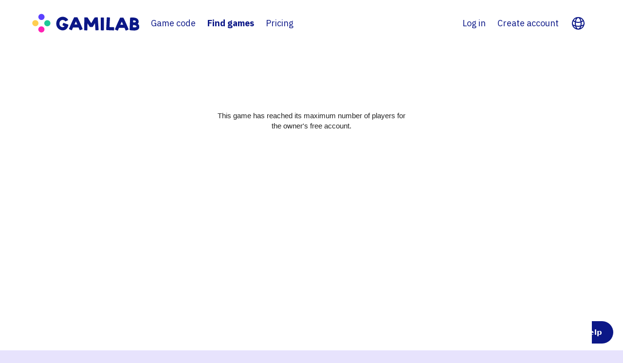

--- FILE ---
content_type: text/html; charset=UTF-8
request_url: https://gamilab.com/games/98f22232-8e61-4a1a-8732-b8e68a58586d/details
body_size: 29943
content:
<!DOCTYPE html>
<html lang="en">
<head>
    <!-- Gamilab -->
    <meta charset="utf-8">
    <meta http-equiv="X-UA-Compatible" content="IE=edge">
    <meta name="viewport" content="width=device-width, initial-scale=1, maximum-scale=5.0, user-scalable=1, minimal-ui">
    <meta name="csrf-token" content="wVUtZFViucuDx0zE92lHF29znDJlVAc5lVO837YV"/>

    <title>Gamilab | แบบทดสอบ เรื่องคำพ้อง</title>

            <meta name="description" content="A game based learning platform offering students a new and exciting way to learn">

<meta property="og:url" content="https://gamilab.com/games/98f22232-8e61-4a1a-8732-b8e68a58586d/details">
<meta property="og:type" content="website">
<meta property="og:title" content="Gamilab แบบทดสอบ เรื่องคำพ้อง">
<meta property="og:description" content="A game based learning platform offering students a new and exciting way to learn">
<meta property="og:image" content="https://d1uim3lnqfz7rq.cloudfront.net/dd1eb6ca-2585-4dd6-b38a-2f077bc50858/images/illustrations/gamilab.png">

<meta name="twitter:card" content="summary_large_image">
<meta property="twitter:domain" content="gamilab.com">
<meta property="twitter:url" content="https://gamilab.com/games/98f22232-8e61-4a1a-8732-b8e68a58586d/details">
<meta name="twitter:title" content="Gamilab แบบทดสอบ เรื่องคำพ้อง">
<meta name="twitter:description" content="A game based learning platform offering students a new and exciting way to learn">
<meta name="twitter:image" content="https://d1uim3lnqfz7rq.cloudfront.net/dd1eb6ca-2585-4dd6-b38a-2f077bc50858/images/illustrations/gamilab.png">
    
    <link rel="preconnect" href="https://fonts.googleapis.com">
    <link rel="preconnect" href="https://fonts.gstatic.com" crossorigin>
    <link href="https://fonts.googleapis.com/css2?family=IBM+Plex+Sans:ital,wght@0,100;0,300;0,400;0,500;0,700;1,100;1,300;1,400;1,500;1,700&display=swap"
          rel="stylesheet">
    <link href="https://fonts.googleapis.com/css2?family=Poppins:ital,wght@0,100;0,300;0,400;0,500;0,700;1,100;1,300;1,400;1,500;1,700&display=swap"
          rel="stylesheet">

    <link rel="stylesheet" href="https://d1uim3lnqfz7rq.cloudfront.net/dd1eb6ca-2585-4dd6-b38a-2f077bc50858/css/swiper-bundle.min.css?id=04720c60bc020cbba92785dd4029f7d2">
    <link rel="stylesheet" href="https://d1uim3lnqfz7rq.cloudfront.net/dd1eb6ca-2585-4dd6-b38a-2f077bc50858/build/css/gamilab_v2.css?id=ef32d5f8c0fc8e6d9d82f56b31dc3f4a">

    <link rel="icon" href="https://d1uim3lnqfz7rq.cloudfront.net/dd1eb6ca-2585-4dd6-b38a-2f077bc50858/favicon.png?v=h"/>
    <link rel="icon" type="image/png" href="https://d1uim3lnqfz7rq.cloudfront.net/dd1eb6ca-2585-4dd6-b38a-2f077bc50858/favicon16x16.png?v=h" sizes="16x16">
    <link rel="icon" type="image/png" href="https://d1uim3lnqfz7rq.cloudfront.net/dd1eb6ca-2585-4dd6-b38a-2f077bc50858/favicon64x64.png?v=h" sizes="64x64">
    <link rel="icon" type="image/png" href="https://d1uim3lnqfz7rq.cloudfront.net/dd1eb6ca-2585-4dd6-b38a-2f077bc50858/favicon32x32.png?v=h" sizes="32x32">

        
    <script src="https://d1uim3lnqfz7rq.cloudfront.net/dd1eb6ca-2585-4dd6-b38a-2f077bc50858/js/jquery/jquery.min.js?id=2c872dbe60f4ba70fb85356113d8b35e"></script>
        <script src="https://d1uim3lnqfz7rq.cloudfront.net/dd1eb6ca-2585-4dd6-b38a-2f077bc50858/js/swiper-bundle.min.js?id=24fd8f796609d79fcb7b6e5ae754433b" defer></script>
    <script src="https://d1uim3lnqfz7rq.cloudfront.net/dd1eb6ca-2585-4dd6-b38a-2f077bc50858/js/js.cookie.js?id=fa93e8894edb6245ab03883633b12b6e" defer></script>
    <script src="https://d1uim3lnqfz7rq.cloudfront.net/dd1eb6ca-2585-4dd6-b38a-2f077bc50858/js/flowbite.js?id=5a6d47f2bded0f64f46664a92ab244af" defer></script>
    <script src="https://d1uim3lnqfz7rq.cloudfront.net/dd1eb6ca-2585-4dd6-b38a-2f077bc50858/js/lang/en_US_translations.js"></script>
            <script defer>
        window.addEventListener('load', (event) => {
            $.ajaxSetup({
                headers: {
                    'X-CSRF-TOKEN': $('meta[name="csrf-token"]').attr('content')
                }
            });
        });
    </script>
        <script>
    window.dataLayer = window.dataLayer || [];
</script>
    <script>(function(w,d,s,l,i){w[l]=w[l]||[];w[l].push({'gtm.start':
                new Date().getTime(),event:'gtm.js'});var f=d.getElementsByTagName(s)[0],
            j=d.createElement(s),dl=l!='dataLayer'?'&l='+l:'';j.async=true;j.src=
            'https://www.googletagmanager.com/gtm.js?id='+i+dl;f.parentNode.insertBefore(j,f);
        })(window,document,'script','dataLayer','GTM-WWKDPKNV');</script>
<script type="text/javascript">
    if (window.Paddle) {
        Paddle.Options({
            eventCallback: function (data) {
                if (data.event === "Checkout.Payment.Selected") {
                    let dataLayerInfo = {
                        event: "add_payment_info",
                    };
                    dataLayer.push(dataLayerInfo);
                }
                if (data.event === "Checkout.Loaded") {
                    let dataLayerInfo = {
                        event: "begin_checkout",
                        ecommerce: {
                            currency: data.eventData.checkout.prices.customer.currency,
                            value: data.eventData.checkout.prices.customer.total,
                            items: data.eventData.checkout.prices.customer.items,
                        },
                    };
                    dataLayer.push(dataLayerInfo);
                }
                if (data.event === "Checkout.Complete") {
                    let dataLayerInfo = {
                        event: "purchase",
                        ecommerce: {
                            transaction_id: data.eventData.checkout.id,
                            value: data.eventData.checkout.prices.customer.total,
                            tax: data.eventData.checkout.prices.customer.total_tax,
                            shipping: null,
                            currency: data.eventData.checkout.prices.customer.currency,
                            coupon: data.eventData.checkout.coupon.coupon_code,
                            items: data.eventData.checkout.prices.customer.items,
                        },
                    };
                    dataLayer.push(dataLayerInfo);
                }
            }
        })
    }
</script>
<script>
    </script>
            <script defer>
    window.zESettings = {    webWidget: {      zIndex: 2    }  }; //z-index is showing as one less than indicated in browser 2 -> 1 and 16 -> 15, if sett to 0 it is -1 and behind everything not showing.
</script>
<script id="ze-snippet" src="https://static.zdassets.com/ekr/snippet.js?key=0b522edf-e0bd-42e4-9ec0-491e87f9b499" defer></script>
        <script src="/livewire/livewire.min.js?id=646f9d24"   data-csrf="wVUtZFViucuDx0zE92lHF29znDJlVAc5lVO837YV" data-update-uri="/livewire/update" data-navigate-once="true"></script>
</head>

<body class=" text-blue-500 bg-[#E7E3FD] min-w-[300px] ">
    <nav id="main-menu"
     class="hidden absolute flex flex-col bg-white h-screen min-w-[340px] z-50 right-0
            sm:w-[340px]
            xl:container xl:flex xl:right-auto xl:position-unset xl:flex-row xl:h-24 xl:mx-auto xl:px-16">
    <a href="https://gamilab.com" class="hidden items-center xl:flex">
        <img src="https://d1uim3lnqfz7rq.cloudfront.net/dd1eb6ca-2585-4dd6-b38a-2f077bc50858/images/gamilab-logo.svg" alt="Home"
             class="h-10 mr-3"/>
    </a>
    <svg data-action="toggleMobileMenu" class="cursor-pointer w-10 h-10 mt-8 mr-8 ml-auto md:mr-16 xl:hidden" xmlns="http://www.w3.org/2000/svg" fill="none" viewBox="0 0 24 24" stroke-width="1.5" stroke="currentColor" aria-hidden="true" data-slot="icon">
  <path stroke-linecap="round" stroke-linejoin="round" d="M6 18 18 6M6 6l12 12"/>
</svg>    <ul class="flex flex-col xl:flex-row xl:items-center">
        <li class="flex text-xl xl:text-lg px-6 xl:px-3 py-6 active:underline hover:underline decoration-4 underline-offset-8 hover:text-purple-500 ">
            <a href="https://gamilab.com/play">
                Game code
            </a>
        </li>
        <li class="flex text-xl xl:text-lg px-6 xl:px-3 py-6 active:underline hover:underline decoration-4 underline-offset-8 hover:text-purple-500 font-semibold">
            <a href="https://gamilab.com/games">
                Find games
            </a>
        </li>
                <li class="flex text-xl xl:text-lg px-6 xl:px-3 py-6 active:underline hover:underline decoration-4 underline-offset-8 hover:text-purple-500 ">
        <a href="https://gamilab.com/pricing">
            Pricing
        </a>
    </li>


    </ul>
    <ul class="flex flex-col xl:flex-row xl:items-center xl:ml-auto">
                    <li>
                <a href="https://gamilab.com/login?redirect=%2Fgames%2F98f22232-8e61-4a1a-8732-b8e68a58586d%2Fdetails"
                   class="flex text-xl xl:text-lg px-6 xl:px-3 py-6 active:underline hover:underline decoration-4 underline-offset-8 hover:text-purple-500 main-menu-login-btn">
                    Log in
                </a>
            </li>
            <li>
                <a href="https://gamilab.com/pricing"
                   class="main-menu-login-btn flex text-xl xl:text-lg px-6 xl:px-3 py-6 active:underline hover:underline decoration-4 underline-offset-8 hover:text-purple-500">
                    Create account
                </a>
            </li>
        
        
        <div class="flex justify-center">
                        <li data-tooltip-target="tooltip-language-dropdown" data-tooltip-placement="bottom" id="language-dropdown">
                <a id="dropdownNavbarLanguageLink" data-dropdown-toggle="dropdownNavbarLanguage"
                   class="flex text-xl xl:text-lg px-6 xl:px-3 py-6 active:underline hover:underline decoration-4 underline-offset-8 z-20 hover:text-purple-500"
                   aria-label="Language" href="#!" data-target="dropdown_language">
                    <div class="relative w-8 h-8 overflow-hidden">
                        <svg title="Select language" class="w-8 h-8" role="img" xmlns="http://www.w3.org/2000/svg" fill="none" viewBox="0 0 24 24" stroke-width="1.5" stroke="currentColor" aria-hidden="true" data-slot="icon"><title>Select language</title>
  <path stroke-linecap="round" stroke-linejoin="round" d="M12 21a9.004 9.004 0 0 0 8.716-6.747M12 21a9.004 9.004 0 0 1-8.716-6.747M12 21c2.485 0 4.5-4.03 4.5-9S14.485 3 12 3m0 18c-2.485 0-4.5-4.03-4.5-9S9.515 3 12 3m0 0a8.997 8.997 0 0 1 7.843 4.582M12 3a8.997 8.997 0 0 0-7.843 4.582m15.686 0A11.953 11.953 0 0 1 12 10.5c-2.998 0-5.74-1.1-7.843-2.918m15.686 0A8.959 8.959 0 0 1 21 12c0 .778-.099 1.533-.284 2.253m0 0A17.919 17.919 0 0 1 12 16.5c-3.162 0-6.133-.815-8.716-2.247m0 0A9.015 9.015 0 0 1 3 12c0-1.605.42-3.113 1.157-4.418"/>
</svg>                    </div>
                </a>
                <div id="dropdownNavbarLanguage" class="hidden z-30 !-mt-4 w-44 bg-white rounded divide-y divide-gray-100 shadow">
                    <ul class="py-1 text-sm text-gray-700" aria-labelledby="dropdownLargeButton">
                                                    <li>
                                                                    <div class="flex py-2 px-4 bg-gray-100">
                                        English
                                    </div>
                                                            </li>
                                                    <li>
                                                                    <a href="https://gamilab.com/lang/no_NB" class="flex py-2 px-4 hover:bg-gray-100">
                                        Norsk
                                    </a>
                                                            </li>
                                            </ul>
                </div>
            </li>
                <div id="tooltip-language-dropdown" role="tooltip" class="absolute z-10 invisible inline-block px-3 py-2 text-sm font-medium text-white bg-gray-900 rounded-lg shadow-sm opacity-0 tooltip dark:bg-gray-700">
                    Language
                    <div class="tooltip-arrow" data-popper-arrow></div>
                </div>
        </div>
    </ul>
    <aside data-action="toggleMobileMenu" class="bg-white/50 w-screen left-0 h-screen fixed xl:hidden"></aside>
</nav>
<section class="flex container bg-white h-24 mx-auto px-8 items-center
                md:px-16
                xl:hidden">
    <a href="https://gamilab.com" class="flex items-center">
        <img class="h-10" src="https://d1uim3lnqfz7rq.cloudfront.net/dd1eb6ca-2585-4dd6-b38a-2f077bc50858/images/gamilab-logo.svg" alt="Home"/>
    </a>
    <svg data-action="toggleMobileMenu" class="cursor-pointer w-10 h-10 ml-auto" xmlns="http://www.w3.org/2000/svg" fill="none" viewBox="0 0 24 24" stroke-width="1.5" stroke="currentColor" aria-hidden="true" data-slot="icon">
  <path stroke-linecap="round" stroke-linejoin="round" d="M3.75 6.75h16.5M3.75 12h16.5m-16.5 5.25h16.5"/>
</svg></section>


    <main class="">
        <div id="outer-container" class="container bg-white pt-8 mx-auto xl:px-16"
             >
            <div class="grid grid-cols-4">
                <div class="col-span-4
                    ">
                    <div id="game-container" class="w-full">
                        <iframe id="game-frame" src="https://gamilab.com/games/98f22232-8e61-4a1a-8732-b8e68a58586d?level=edff559c-9cfa-4c52-96bb-3e5dc219c83d" frameborder="0" border="0" scrolling="off"
                                height="642"
                                allowfullscreen webkitallowfullscreen mozallowfullscreen scrolling="no"
                                class="w-full"
                        ></iframe>
                    </div>
                    <div class="flex justify-between mt-4 px-8 xl:px-0 ">
                        <h8 class="text-3xl w-3/4 font-bold overflow-hidden break-words text-black">แบบทดสอบ เรื่องคำพ้อง</h8>
                        <div class="flex items-center text-center mt-6 sm:mt-0 lg:ml-8 gap-2">
                                                        <div>
                                <a id="dropdownNavbarUserLink" data-dropdown-toggle="dropdownGameActions"
                                   class="flex dropdown-trigger dropdown-menu text-xl xl:text-lg px-2 xl:px-3 py-6 active:underline hover:underline decoration-4 underline-offset-8 hover:text-purple-500"
                                   href="#!" data-target="dropdown_user">
                                    <svg class="w-6 h-6" xmlns="http://www.w3.org/2000/svg" fill="none" viewBox="0 0 24 24" stroke-width="1.5" stroke="currentColor" aria-hidden="true" data-slot="icon">
  <path stroke-linecap="round" stroke-linejoin="round" d="M12 6.75a.75.75 0 1 1 0-1.5.75.75 0 0 1 0 1.5ZM12 12.75a.75.75 0 1 1 0-1.5.75.75 0 0 1 0 1.5ZM12 18.75a.75.75 0 1 1 0-1.5.75.75 0 0 1 0 1.5Z"/>
</svg>                                </a>
                                <div id="dropdownGameActions" class="hidden z-10 !-mt-4 w-44 bg-white rounded divide-y divide-gray-100">
                                    <ul class="py-2 text-sm overflow-hidden" aria-labelledby="dropdownLargeButton">
                                                                                    <li class="flex py-1 px-4 items-center">
                                                <svg class="w-6 h-6 mr-2" xmlns="http://www.w3.org/2000/svg" fill="none" viewBox="0 0 24 24" stroke-width="1.5" stroke="currentColor" aria-hidden="true" data-slot="icon">
  <path stroke-linecap="round" stroke-linejoin="round" d="M6.633 10.25c.806 0 1.533-.446 2.031-1.08a9.041 9.041 0 0 1 2.861-2.4c.723-.384 1.35-.956 1.653-1.715a4.498 4.498 0 0 0 .322-1.672V2.75a.75.75 0 0 1 .75-.75 2.25 2.25 0 0 1 2.25 2.25c0 1.152-.26 2.243-.723 3.218-.266.558.107 1.282.725 1.282m0 0h3.126c1.026 0 1.945.694 2.054 1.715.045.422.068.85.068 1.285a11.95 11.95 0 0 1-2.649 7.521c-.388.482-.987.729-1.605.729H13.48c-.483 0-.964-.078-1.423-.23l-3.114-1.04a4.501 4.501 0 0 0-1.423-.23H5.904m10.598-9.75H14.25M5.904 18.5c.083.205.173.405.27.602.197.4-.078.898-.523.898h-.908c-.889 0-1.713-.518-1.972-1.368a12 12 0 0 1-.521-3.507c0-1.553.295-3.036.831-4.398C3.387 9.953 4.167 9.5 5 9.5h1.053c.472 0 .745.556.5.96a8.958 8.958 0 0 0-1.302 4.665c0 1.194.232 2.333.654 3.375Z"/>
</svg>                                                <div>1 likes</div>
                                            </li>
                                                                                <li>
                                            <div class="flex py-2 px-4 items-center hover:bg-gray-100 hover:cursor-pointer" data-modal-toggle="social-modal" data-modal-target="social-modal">
                                                <svg class="w-6 h-6 mr-2" xmlns="http://www.w3.org/2000/svg" fill="none" viewBox="0 0 24 24" stroke-width="1.5" stroke="currentColor" aria-hidden="true" data-slot="icon">
  <path stroke-linecap="round" stroke-linejoin="round" d="M7.217 10.907a2.25 2.25 0 1 0 0 2.186m0-2.186c.18.324.283.696.283 1.093s-.103.77-.283 1.093m0-2.186 9.566-5.314m-9.566 7.5 9.566 5.314m0 0a2.25 2.25 0 1 0 3.935 2.186 2.25 2.25 0 0 0-3.935-2.186Zm0-12.814a2.25 2.25 0 1 0 3.933-2.185 2.25 2.25 0 0 0-3.933 2.185Z"/>
</svg>                                                Share
                                            </div>
                                        </li>
                                                                                                                    </ul>
                                </div>
                            </div>
                        </div>
                    </div>
                    <div class="px-8 xl:px-0 mt-2">
                        <div class="overflow-hidden break-words ">
                            <label class="text-gray-500">A game by: </label> Chada S
                        </div>
                                                    <div class="mt-2 overflow-hidden break-words ">ปั่นพิชิตคำตอบที่ถูกต้อง</div>
                                                                            <div class="mt-4 flex">
                                                            </div>
                                            </div>
                </div>

                            </div>

            
                <!-- Social modal -->
                <div id="social-modal" tabindex="-1" aria-hidden="true"
                     class="hidden overflow-y-auto overflow-x-hidden fixed top-0 right-0 left-0 z-50 p-8 w-full md:inset-0 h-modal md:h-full">
                    <div class="relative w-full max-w-xl h-full md:h-auto">
                        <!-- Modal content -->
                        <div class="relative bg-white rounded-lg shadow dark:bg-gray-700">
                            <!-- Modal header -->
                            <div class="flex justify-between items-center py-4 px-6 rounded-t">
                                <h3 class="text-xl font-semibold">
                                    Share the game with your friends!
                                </h3>
                                <i class="text-gray-400 bg-transparent rounded-lg text-sm p-1.5 ml-auto inline-flex items-center cursor-pointer
                          hover:bg-gray-200 hover:text-gray-900
                          dark:hover:bg-gray-800 dark:hover:text-white"
                                   data-modal-toggle="social-modal" data-modal-target="social-modal">
                                    <svg class="w-6 h-6" xmlns="http://www.w3.org/2000/svg" fill="none" viewBox="0 0 24 24" stroke-width="1.5" stroke="currentColor" aria-hidden="true" data-slot="icon">
  <path stroke-linecap="round" stroke-linejoin="round" d="M6 18 18 6M6 6l12 12"/>
</svg>                                </i>
                            </div>
                            <!-- Modal body -->
                            <div class="p-6 flex justify-center gap-5">
                                <a href="https://facebook.com/sharer/sharer.php?u=https%3A%2F%2Fgamilab.com%2Fgames%2F98f22232-8e61-4a1a-8732-b8e68a58586d%2Fdetails" class="flex flex-col items-center" target="_blank"
                                   title="Facebook">
                                    <svg xmlns="http://www.w3.org/2000/svg" viewBox="0 0 320 512" class="w-8 h-8">
                                        <path fill="currentColor"
                                              d="M279.14 288l14.22-92.66h-88.91v-60.13c0-25.35 12.42-50.06 52.24-50.06h40.42V6.26S260.43 0 225.36 0c-73.22 0-121.08 44.38-121.08 124.72v70.62H22.89V288h81.39v224h100.17V288z"/>
                                    </svg>
                                    <span>Facebook</span>
                                </a>
                                <a href="https://twitter.com/share?url=https%3A%2F%2Fgamilab.com%2Fgames%2F98f22232-8e61-4a1a-8732-b8e68a58586d%2Fdetails&text=แบบทดสอบ เรื่องคำพ้อง" class="flex flex-col items-center" target="_blank"
                                   title="Twitter">
                                    <svg xmlns="http://www.w3.org/2000/svg" viewBox="0 0 512 512" class="w-8 h-8">
                                        <path fill="currentColor"
                                              d="M459.37 151.716c.325 4.548.325 9.097.325 13.645 0 138.72-105.583 298.558-298.558 298.558-59.452 0-114.68-17.219-161.137-47.106 8.447.974 16.568 1.299 25.34 1.299 49.055 0 94.213-16.568 130.274-44.832-46.132-.975-84.792-31.188-98.112-72.772 6.498.974 12.995 1.624 19.818 1.624 9.421 0 18.843-1.3 27.614-3.573-48.081-9.747-84.143-51.98-84.143-102.985v-1.299c13.969 7.797 30.214 12.67 47.431 13.319-28.264-18.843-46.781-51.005-46.781-87.391 0-19.492 5.197-37.36 14.294-52.954 51.655 63.675 129.3 105.258 216.365 109.807-1.624-7.797-2.599-15.918-2.599-24.04 0-57.828 46.782-104.934 104.934-104.934 30.213 0 57.502 12.67 76.67 33.137 23.715-4.548 46.456-13.32 66.599-25.34-7.798 24.366-24.366 44.833-46.132 57.827 21.117-2.273 41.584-8.122 60.426-16.243-14.292 20.791-32.161 39.308-52.628 54.253z"/>
                                    </svg>
                                    <span>Twitter</span>
                                </a>
                            </div>
                        </div>
                    </div>
                </div>

                            </div>
        </div>
    </main>


    <section class="container bg-white mx-auto">
    <footer class="flex flex-col justify-end min-h-[1200px] -mt-72 bg-[url('/images/footer-sunset.svg')] bg-bottom bg-cover bg-no-repeat pb-16 bg-[position:33%]">
        
        <div class="text-white">
            <div class="container mx-auto flex place-content-around font-medium text-lg mb-10 px-8 xl:px-16
                        md:justify-start md:space-x-32">
                                    <ul class="space-y-4">
                        <li>
                            <h3 class="font-bold">Social Media</h3>
                        </li>
                                                    <li>
                                <a href="https://www.facebook.com/gamilab" target="_blank">Facebook</a>
                            </li>
                                                                            <li>
                                <a href="https://www.youtube.com/channel/UCHxz3_mPYd_S51F5yiiXf0g" target="_blank">Youtube</a>
                            </li>
                                                                            <li>
                                <a href="https://twitter.com/learnplayground" target="_blank">Twitter</a>
                            </li>
                                            </ul>
                                <ul class="space-y-4">
                    <li>
                        <h3 class="font-bold">Legal</h3>
                    </li>
                    <li>
                        <a href="https://gamilab.com/terms-of-use">
                            Terms of Use
                        </a>
                    </li>
                    <li>
                        <a href="https://gamilab.com/privacy-policy">
                            Privacy Policy
                        </a>
                    </li>
                    <li>
                        <a href="https://gamilab.com/cookie-policy">
                            Cookie Policy
                        </a>
                    </li>
                    <li>
                        <a href="https://gamilab.com/intellectual-property-policy">
                            Intellectual Property
                        </a>
                    </li>
                </ul>
                <ul class="space-y-4">
                    <li>
                        <h3 class="font-bold">Gamilab</h3>
                    </li>
                    <li>
                        <a href="https://support.gamilab.com" target="_blank">
                            Support Center
                        </a>
                    </li>
                                            <li>
                            <a href="https://gamilab.statuspage.io" target="_blank">Status</a>
                        </li>
                                        <li>
                        <a href="https://gamilab.com/pricing">
                            Pricing
                        </a>
                    </li>
                </ul>
            </div>
            <div class="container px-8 xl:px-16 mx-auto flex flex-col items-center text-center
                        md:flex-row md:text-left">
                <img src="https://d1uim3lnqfz7rq.cloudfront.net/dd1eb6ca-2585-4dd6-b38a-2f077bc50858/images/gamilab-logo-white.svg" class="h-10" alt="Home"/>
                <span class="font-medium text-sm ml-8">Copyright © 2016 - 2026 All Rights Reserved by Edlib AS</span>
            </div>
        </div>
    </footer>
</section>
            <script defer>
        window.addEventListener('load', (event) => {
            
            const mobileMenu = document.querySelector('#main-menu');

            document.querySelectorAll('[data-action="toggleMobileMenu"]').forEach(element => {
                element.addEventListener('click', toggleMobileMenu);
            });

            function toggleMobileMenu() {
                mobileMenu.classList.toggle('hidden');
            }
        });

    </script>
    <script src="https://d1uim3lnqfz7rq.cloudfront.net/dd1eb6ca-2585-4dd6-b38a-2f077bc50858/build/js/game.js?id=56150ccdaf402b928bcf97ce5d107517"></script>
    <script>
        var includeHighscore = false;
        function getHigscoreList(gameId, playcode, target, recursive) {
            $.ajax({
                type: 'get',
                url: '/highscore/' + gameId,
                dataType: 'html'
            }).done((data) => {
                $(target).html(data);
                if (recursive) {
                    setTimeout(() => {
                        getHigscoreList(gameId, playcode, target, recursive);
                    }, 10000);
                }
            }).fail(() => {
                $(target).html('error-loading-highscore');
            });
        }

        function fitSize(container) {
            let width = $('#outer-container').width();
            const aspect = 1.7778;
            if (width < 1067 || window.innerHeight < 600) {
                container.width(width);
                container.height(window.innerHeight);
            } else {
                // Highscore list is not displayed when with <= 1535
                if (includeHighscore && window.innerWidth > 1535) {
                    width = width - 275;
                }
                if (width / window.innerHeight >= aspect && width / aspect < window.innerHeight) {
                    const newWidth = width / aspect > window.innerHeight ? window.innerHeight * aspect : width;
                    container.width(newWidth);
                    container.height(newWidth / aspect);
                } else {
                    const newHeight = window.innerHeight * aspect > width ? width / aspect : window.innerHeight;
                    container.height(newHeight);
                    container.width(newHeight * aspect);
                }
            }
            container.find('iframe').width(container.width());
            container.find('iframe').height(container.height())

        }

        function scrollToFrame(gameContainer) {
            if (window.innerHeight < 600 || window.innerWidth < 1067) {
                gameContainer.height(window.innerHeight);
                gameContainer.find('iframe').height(window.innerHeight);
                if (window.hasOwnProperty('scrollTo')) {
                    window.scrollTo(0, gameContainer.offset().top);
                } else {
                    $('body').scrollTop(gameContainer.offset().top);
                }
            }
        }

        $(function () {
            // Important to set overflow after init, since init removes it
            document.getElementsByTagName('body')[0].style.overflowX = 'hidden';

            
            const gameContainer = $('#game-container');
            fitSize(gameContainer);
            scrollToFrame(gameContainer);

            $(window).on('resize', function () {
                var gameContainer = $('#game-container');
                setTimeout(() => {
                    scrollToFrame(gameContainer);
                    fitSize(gameContainer);
                }, 400);

                var message = {
                    action: 'resize',
                    innerWidth: gameContainer.width(),
                    innerHeight: gameContainer.height()
                };
                document.getElementById('game-frame').contentWindow.postMessage(message, '*');
            });
        })


        window.addEventListener('load', (event) => {
            if (typeof zE === 'function') {
                zE(function () {
                    zE.setHelpCenterSuggestions({labels: ['details']});
                });
            }
        });

    </script>
</body>
</html>


--- FILE ---
content_type: text/html; charset=UTF-8
request_url: https://gamilab.com/games/98f22232-8e61-4a1a-8732-b8e68a58586d?level=edff559c-9cfa-4c52-96bb-3e5dc219c83d
body_size: 5572
content:
<!DOCTYPE html>
<html lang="en">
<head>
    <meta charset="utf-8">
    <meta http-equiv="X-UA-Compatible" content="IE=edge">
    <meta name="viewport" content="width=device-width, initial-scale=1">
    <meta name="csrf-token" content="wVUtZFViucuDx0zE92lHF29znDJlVAc5lVO837YV"/>
    <meta name="playcode_id" content="98f22232-8e61-4a1a-8732-b8e68a58586d">
    <meta name="game_id" content="98f22232-8e61-4a1a-8732-b8e68a58586d">
    <meta name="game_name" content="แบบทดสอบ เรื่องคำพ้อง">
    <meta name="level_id" content="edff559c-9cfa-4c52-96bb-3e5dc219c83d">
    <meta name="level_name" content="ปั่นพิชิตคำตอบ">
    <meta name="level_type" content="bike-race">
    <meta name="isPreview" content="false">

    <title>Gamilab</title>

    <!-- Fonts -->
    <link href="https://fonts.googleapis.com/icon?family=Material+Icons" rel="stylesheet">
    <link href="https://d1uim3lnqfz7rq.cloudfront.net/dd1eb6ca-2585-4dd6-b38a-2f077bc50858/build/css/font-awesome.css?id=cb651bbed032f82f7c97592df24c3f29" rel='stylesheet' type='text/css'>
    <link href="https://d1uim3lnqfz7rq.cloudfront.net/dd1eb6ca-2585-4dd6-b38a-2f077bc50858/css/jquery-ui.min.css" rel='stylesheet' type='text/css'>
    
    <!-- Styles -->
    <link rel="stylesheet" href="https://d1uim3lnqfz7rq.cloudfront.net/dd1eb6ca-2585-4dd6-b38a-2f077bc50858/build/css/gamilab.css?id=15bea3987afc593f7e279d4da85ec11f">
    <link rel="stylesheet" href="https://d1uim3lnqfz7rq.cloudfront.net/dd1eb6ca-2585-4dd6-b38a-2f077bc50858/build/css/app.css?id=19038698cfa171ef933dbf5f2b39c10d">
    <link rel="stylesheet" href="https://d1uim3lnqfz7rq.cloudfront.net/dd1eb6ca-2585-4dd6-b38a-2f077bc50858/build/css/style.css?id=1ea3c53ce89054c17d51a69d6bf7ded3">
        <link rel="icon" href="https://d1uim3lnqfz7rq.cloudfront.net/dd1eb6ca-2585-4dd6-b38a-2f077bc50858/favicon.png" />
    <link rel="icon" type="image/png" href="https://d1uim3lnqfz7rq.cloudfront.net/dd1eb6ca-2585-4dd6-b38a-2f077bc50858/favicon16x16.png" sizes="16x16">
    <link rel="icon" type="image/png" href="https://d1uim3lnqfz7rq.cloudfront.net/dd1eb6ca-2585-4dd6-b38a-2f077bc50858/favicon64x64.png" sizes="64x64">
    <link rel="icon" type="image/png" href="https://d1uim3lnqfz7rq.cloudfront.net/dd1eb6ca-2585-4dd6-b38a-2f077bc50858/favicon32x32.png" sizes="32x32">

    <!-- JavaScripts -->
    <script src="https://d1uim3lnqfz7rq.cloudfront.net/dd1eb6ca-2585-4dd6-b38a-2f077bc50858/js/jquery/jquery.min.js"></script>
    <script src="https://d1uim3lnqfz7rq.cloudfront.net/dd1eb6ca-2585-4dd6-b38a-2f077bc50858/build/js/xapistatement.js?id=8ccc92936c76b49e80c95fbf9bf357d2"></script>
    <script src="https://d1uim3lnqfz7rq.cloudfront.net/dd1eb6ca-2585-4dd6-b38a-2f077bc50858/build/js/materialize.js?id=470bed5582f2772b01c792ff02433aa5"></script>
    <script src="https://cdnjs.cloudflare.com/ajax/libs/mathjax/2.7.5/MathJax.js?config=TeX-MML-AM_CHTML" async></script>
    <script>
    window.dataLayer = window.dataLayer || [];
</script>
    <script>(function(w,d,s,l,i){w[l]=w[l]||[];w[l].push({'gtm.start':
                new Date().getTime(),event:'gtm.js'});var f=d.getElementsByTagName(s)[0],
            j=d.createElement(s),dl=l!='dataLayer'?'&l='+l:'';j.async=true;j.src=
            'https://www.googletagmanager.com/gtm.js?id='+i+dl;f.parentNode.insertBefore(j,f);
        })(window,document,'script','dataLayer','GTM-WWKDPKNV');</script>
<script type="text/javascript">
    if (window.Paddle) {
        Paddle.Options({
            eventCallback: function (data) {
                if (data.event === "Checkout.Payment.Selected") {
                    let dataLayerInfo = {
                        event: "add_payment_info",
                    };
                    dataLayer.push(dataLayerInfo);
                }
                if (data.event === "Checkout.Loaded") {
                    let dataLayerInfo = {
                        event: "begin_checkout",
                        ecommerce: {
                            currency: data.eventData.checkout.prices.customer.currency,
                            value: data.eventData.checkout.prices.customer.total,
                            items: data.eventData.checkout.prices.customer.items,
                        },
                    };
                    dataLayer.push(dataLayerInfo);
                }
                if (data.event === "Checkout.Complete") {
                    let dataLayerInfo = {
                        event: "purchase",
                        ecommerce: {
                            transaction_id: data.eventData.checkout.id,
                            value: data.eventData.checkout.prices.customer.total,
                            tax: data.eventData.checkout.prices.customer.total_tax,
                            shipping: null,
                            currency: data.eventData.checkout.prices.customer.currency,
                            coupon: data.eventData.checkout.coupon.coupon_code,
                            items: data.eventData.checkout.prices.customer.items,
                        },
                    };
                    dataLayer.push(dataLayerInfo);
                }
            }
        })
    }
</script>
<script>
    </script>
    
    <script>
        $.ajaxSetup({
            headers: {
                'X-CSRF-TOKEN': $('meta[name="csrf-token"]').attr('content')
            }
        });
    </script>
    <script src="https://d1uim3lnqfz7rq.cloudfront.net/dd1eb6ca-2585-4dd6-b38a-2f077bc50858/build/js/game.js?id=56150ccdaf402b928bcf97ce5d107517"></script>
</head>
<body id="game-layout">
        <main class="">
        <div class="playcode">
            <div class="playcode_form">
                This game has reached its maximum number of players for the owner&#039;s free account.
            </div>
        </div>
    </main>
    <div style="display: none;">
        <a id="login-btn"
               class="main-menu-login-btn"
               href="https://gamilab.com/login?redirect=%2Fgames%2F98f22232-8e61-4a1a-8732-b8e68a58586d%3Flevel%3Dedff559c-9cfa-4c52-96bb-3e5dc219c83d"
        >Log in</a>
    </div>
        </body>
</html>


--- FILE ---
content_type: text/css
request_url: https://d1uim3lnqfz7rq.cloudfront.net/dd1eb6ca-2585-4dd6-b38a-2f077bc50858/build/css/gamilab_v2.css?id=ef32d5f8c0fc8e6d9d82f56b31dc3f4a
body_size: 19853
content:
/*! tailwindcss v3.2.4 | MIT License | https://tailwindcss.com*/*,:after,:before{border:0 solid #e5e7eb;box-sizing:border-box}:after,:before{--tw-content:""}html{-webkit-text-size-adjust:100%;font-feature-settings:normal;font-family:IBM Plex Sans,sans-serif;line-height:1.5;tab-size:4}body{line-height:inherit;margin:0}hr{border-top-width:1px;color:inherit;height:0}abbr:where([title]){-webkit-text-decoration:underline dotted;text-decoration:underline dotted}h1,h2,h3,h4,h5,h6{font-size:inherit;font-weight:inherit}a{color:inherit;text-decoration:inherit}b,strong{font-weight:bolder}code,kbd,pre,samp{font-family:ui-monospace,SFMono-Regular,Menlo,Monaco,Consolas,Liberation Mono,Courier New,monospace;font-size:1em}small{font-size:80%}sub,sup{font-size:75%;line-height:0;position:relative;vertical-align:initial}sub{bottom:-.25em}sup{top:-.5em}table{border-collapse:collapse;border-color:inherit;text-indent:0}button,input,optgroup,select,textarea{color:inherit;font-family:inherit;font-size:100%;font-weight:inherit;line-height:inherit;margin:0;padding:0}button,select{text-transform:none}[type=button],[type=reset],[type=submit],button{-webkit-appearance:button;background-color:initial;background-image:none}:-moz-focusring{outline:auto}:-moz-ui-invalid{box-shadow:none}progress{vertical-align:initial}::-webkit-inner-spin-button,::-webkit-outer-spin-button{height:auto}[type=search]{-webkit-appearance:textfield;outline-offset:-2px}::-webkit-search-decoration{-webkit-appearance:none}::-webkit-file-upload-button{-webkit-appearance:button;font:inherit}summary{display:list-item}blockquote,dd,dl,figure,h1,h2,h3,h4,h5,h6,hr,p,pre{margin:0}fieldset{margin:0}fieldset,legend{padding:0}menu,ol,ul{list-style:none;margin:0;padding:0}textarea{resize:vertical}input::placeholder,textarea::placeholder{color:#9ca3af;opacity:1}[role=button],button{cursor:pointer}:disabled{cursor:default}audio,canvas,embed,iframe,img,object,svg,video{display:block;vertical-align:middle}img,video{height:auto;max-width:100%}[hidden]{display:none}.tooltip-arrow,.tooltip-arrow:before{background:inherit;height:8px;position:absolute;width:8px}.tooltip-arrow{visibility:hidden}.tooltip-arrow:before{content:"";transform:rotate(45deg);visibility:visible}[data-tooltip-style^=light]+.tooltip>.tooltip-arrow:before{border-color:#e5e7eb;border-style:solid}[data-tooltip-style^=light]+.tooltip[data-popper-placement^=top]>.tooltip-arrow:before{border-bottom-width:1px;border-right-width:1px}[data-tooltip-style^=light]+.tooltip[data-popper-placement^=right]>.tooltip-arrow:before{border-bottom-width:1px;border-left-width:1px}[data-tooltip-style^=light]+.tooltip[data-popper-placement^=bottom]>.tooltip-arrow:before{border-left-width:1px;border-top-width:1px}[data-tooltip-style^=light]+.tooltip[data-popper-placement^=left]>.tooltip-arrow:before{border-right-width:1px;border-top-width:1px}.tooltip[data-popper-placement^=top]>.tooltip-arrow{bottom:-4px}.tooltip[data-popper-placement^=bottom]>.tooltip-arrow{top:-4px}.tooltip[data-popper-placement^=left]>.tooltip-arrow{right:-4px}.tooltip[data-popper-placement^=right]>.tooltip-arrow{left:-4px}.tooltip.invisible>.tooltip-arrow:before{visibility:hidden}[data-popper-arrow],[data-popper-arrow]:before{background:inherit;height:8px;position:absolute;width:8px}[data-popper-arrow]{visibility:hidden}[data-popper-arrow]:after,[data-popper-arrow]:before{content:"";transform:rotate(45deg);visibility:visible}[data-popper-arrow]:after{background:inherit;height:9px;position:absolute;width:9px}[role=tooltip]>[data-popper-arrow]:before{border-color:#e5e7eb;border-style:solid}.dark [role=tooltip]>[data-popper-arrow]:before{border-color:#4b5563;border-style:solid}[role=tooltip]>[data-popper-arrow]:after{border-color:#e5e7eb;border-style:solid}.dark [role=tooltip]>[data-popper-arrow]:after{border-color:#4b5563;border-style:solid}[data-popover][role=tooltip][data-popper-placement^=top]>[data-popper-arrow]:after,[data-popover][role=tooltip][data-popper-placement^=top]>[data-popper-arrow]:before{border-bottom-width:1px;border-right-width:1px}[data-popover][role=tooltip][data-popper-placement^=right]>[data-popper-arrow]:after,[data-popover][role=tooltip][data-popper-placement^=right]>[data-popper-arrow]:before{border-bottom-width:1px;border-left-width:1px}[data-popover][role=tooltip][data-popper-placement^=bottom]>[data-popper-arrow]:after,[data-popover][role=tooltip][data-popper-placement^=bottom]>[data-popper-arrow]:before{border-left-width:1px;border-top-width:1px}[data-popover][role=tooltip][data-popper-placement^=left]>[data-popper-arrow]:after,[data-popover][role=tooltip][data-popper-placement^=left]>[data-popper-arrow]:before{border-right-width:1px;border-top-width:1px}[data-popover][role=tooltip][data-popper-placement^=top]>[data-popper-arrow]{bottom:-5px}[data-popover][role=tooltip][data-popper-placement^=bottom]>[data-popper-arrow]{top:-5px}[data-popover][role=tooltip][data-popper-placement^=left]>[data-popper-arrow]{right:-5px}[data-popover][role=tooltip][data-popper-placement^=right]>[data-popper-arrow]{left:-5px}[role=tooltip].invisible>[data-popper-arrow]:after,[role=tooltip].invisible>[data-popper-arrow]:before{visibility:hidden}[multiple],[type=date],[type=datetime-local],[type=email],[type=month],[type=number],[type=password],[type=search],[type=tel],[type=text],[type=time],[type=url],[type=week],select,textarea{--tw-shadow:0 0 #0000;-webkit-appearance:none;appearance:none;background-color:#fff;border-color:#6b7280;border-radius:0;border-width:1px;font-size:1rem;line-height:1.5rem;padding:.5rem .75rem}[multiple]:focus,[type=date]:focus,[type=datetime-local]:focus,[type=email]:focus,[type=month]:focus,[type=number]:focus,[type=password]:focus,[type=search]:focus,[type=tel]:focus,[type=text]:focus,[type=time]:focus,[type=url]:focus,[type=week]:focus,select:focus,textarea:focus{--tw-ring-inset:var(--tw-empty,/*!*/ /*!*/);--tw-ring-offset-width:0px;--tw-ring-offset-color:#fff;--tw-ring-color:#091267;--tw-ring-offset-shadow:var(--tw-ring-inset) 0 0 0 var(--tw-ring-offset-width) var(--tw-ring-offset-color);--tw-ring-shadow:var(--tw-ring-inset) 0 0 0 calc(1px + var(--tw-ring-offset-width)) var(--tw-ring-color);border-color:#091267;box-shadow:var(--tw-ring-offset-shadow),var(--tw-ring-shadow),var(--tw-shadow);outline:2px solid #0000;outline-offset:2px}input::placeholder,textarea::placeholder{color:#6b7280;opacity:1}::-webkit-datetime-edit-fields-wrapper{padding:0}input[type=time]::-webkit-calendar-picker-indicator{background:none}select:not([size]){background-image:url("data:image/svg+xml;charset=utf-8,%3Csvg aria-hidden='true' xmlns='http://www.w3.org/2000/svg' fill='none' viewBox='0 0 10 6'%3E%3Cpath stroke='%236B7280' stroke-linecap='round' stroke-linejoin='round' stroke-width='2' d='m1 1 4 4 4-4'/%3E%3C/svg%3E");background-position:right .75rem center;background-repeat:no-repeat;background-size:.75em .75em;padding-right:2.5rem;-webkit-print-color-adjust:exact;print-color-adjust:exact}:is([dir=rtl]) select:not([size]){background-position:left .75rem center;padding-left:0;padding-right:.75rem}[multiple]{background-image:none;background-position:0 0;background-repeat:unset;background-size:initial;padding-right:.75rem;-webkit-print-color-adjust:unset;print-color-adjust:unset}[type=checkbox],[type=radio]{--tw-shadow:0 0 #0000;-webkit-appearance:none;appearance:none;background-color:#fff;background-origin:border-box;border-color:#6b7280;border-width:1px;color:#091267;display:inline-block;flex-shrink:0;height:1rem;padding:0;-webkit-print-color-adjust:exact;print-color-adjust:exact;-webkit-user-select:none;user-select:none;vertical-align:middle;width:1rem}[type=checkbox]{border-radius:0}[type=radio]{border-radius:100%}[type=checkbox]:focus,[type=radio]:focus{--tw-ring-inset:var(--tw-empty,/*!*/ /*!*/);--tw-ring-offset-width:2px;--tw-ring-offset-color:#fff;--tw-ring-color:#091267;--tw-ring-offset-shadow:var(--tw-ring-inset) 0 0 0 var(--tw-ring-offset-width) var(--tw-ring-offset-color);--tw-ring-shadow:var(--tw-ring-inset) 0 0 0 calc(2px + var(--tw-ring-offset-width)) var(--tw-ring-color);box-shadow:var(--tw-ring-offset-shadow),var(--tw-ring-shadow),var(--tw-shadow);outline:2px solid #0000;outline-offset:2px}.dark [type=checkbox]:checked,.dark [type=radio]:checked,[type=checkbox]:checked,[type=radio]:checked{background-color:currentColor;background-position:50%;background-repeat:no-repeat;background-size:.55em .55em;border-color:#0000}[type=checkbox]:checked{background-image:url("data:image/svg+xml;charset=utf-8,%3Csvg aria-hidden='true' xmlns='http://www.w3.org/2000/svg' fill='none' viewBox='0 0 16 12'%3E%3Cpath stroke='%23fff' stroke-linecap='round' stroke-linejoin='round' stroke-width='3' d='M1 5.917 5.724 10.5 15 1.5'/%3E%3C/svg%3E");background-repeat:no-repeat;background-size:.55em .55em;-webkit-print-color-adjust:exact;print-color-adjust:exact}.dark [type=radio]:checked,[type=radio]:checked{background-image:url("data:image/svg+xml;charset=utf-8,%3Csvg viewBox='0 0 16 16' fill='%23fff' xmlns='http://www.w3.org/2000/svg'%3E%3Ccircle cx='8' cy='8' r='3'/%3E%3C/svg%3E");background-size:1em 1em}[type=checkbox]:indeterminate{background-image:url("data:image/svg+xml;charset=utf-8,%3Csvg aria-hidden='true' xmlns='http://www.w3.org/2000/svg' fill='none' viewBox='0 0 16 12'%3E%3Cpath stroke='%23fff' stroke-linecap='round' stroke-linejoin='round' stroke-width='3' d='M.5 6h14'/%3E%3C/svg%3E");background-position:50%;background-repeat:no-repeat;background-size:.55em .55em;-webkit-print-color-adjust:exact;print-color-adjust:exact}[type=checkbox]:indeterminate,[type=checkbox]:indeterminate:focus,[type=checkbox]:indeterminate:hover{background-color:currentColor;border-color:#0000}[type=file]{background:unset;border-color:inherit;border-radius:0;border-width:0;font-size:unset;line-height:inherit;padding:0}[type=file]:focus{outline:1px auto inherit}input[type=file]::-webkit-file-upload-button{-webkit-margin-start:-1rem;-webkit-margin-end:1rem;background:#1f2937;border:0;color:#fff;cursor:pointer;font-size:.875rem;font-weight:500;margin-inline-end:1rem;margin-inline-start:-1rem;padding:.625rem 1rem .625rem 2rem}input[type=file]::file-selector-button{-webkit-margin-start:-1rem;-webkit-margin-end:1rem;background:#1f2937;border:0;color:#fff;cursor:pointer;font-size:.875rem;font-weight:500;margin-inline-end:1rem;margin-inline-start:-1rem;padding:.625rem 1rem .625rem 2rem}input[type=file]::-webkit-file-upload-button:hover{background:#374151}input[type=file]::file-selector-button:hover{background:#374151}:is([dir=rtl]) input[type=file]::-webkit-file-upload-button{padding-left:1rem;padding-right:2rem}:is([dir=rtl]) input[type=file]::file-selector-button{padding-left:1rem;padding-right:2rem}.dark input[type=file]::-webkit-file-upload-button{background:#4b5563;color:#fff}.dark input[type=file]::file-selector-button{background:#4b5563;color:#fff}.dark input[type=file]::-webkit-file-upload-button:hover{background:#6b7280}.dark input[type=file]::file-selector-button:hover{background:#6b7280}input[type=range]::-webkit-slider-thumb{appearance:none;-moz-appearance:none;-webkit-appearance:none;background:#091267;border:0;border-radius:9999px;cursor:pointer;height:1.25rem;width:1.25rem}input[type=range]:disabled::-webkit-slider-thumb{background:#9ca3af}.dark input[type=range]:disabled::-webkit-slider-thumb{background:#6b7280}input[type=range]:focus::-webkit-slider-thumb{--tw-ring-offset-shadow:var(--tw-ring-inset) 0 0 0 var(--tw-ring-offset-width) var(--tw-ring-offset-color);--tw-ring-shadow:var(--tw-ring-inset) 0 0 0 calc(4px + var(--tw-ring-offset-width)) var(--tw-ring-color);--tw-ring-opacity:1px;--tw-ring-color:rgb(164 202 254/var(--tw-ring-opacity));box-shadow:var(--tw-ring-offset-shadow),var(--tw-ring-shadow),var(--tw-shadow,0 0 #0000);outline:2px solid #0000;outline-offset:2px}input[type=range]::-moz-range-thumb{appearance:none;-moz-appearance:none;-webkit-appearance:none;background:#091267;border:0;border-radius:9999px;cursor:pointer;height:1.25rem;width:1.25rem}input[type=range]:disabled::-moz-range-thumb{background:#9ca3af}.dark input[type=range]:disabled::-moz-range-thumb{background:#6b7280}input[type=range]::-moz-range-progress{background:#0b1787}input[type=range]::-ms-fill-lower{background:#0b1787}.toggle-bg:after{background:#fff;border-color:#d1d5db;border-radius:9999px;border-width:1px;box-shadow:var(--tw-ring-inset) 0 0 0 calc(var(--tw-ring-offset-width)) var(--tw-ring-color);content:"";height:1.25rem;left:.125rem;position:absolute;top:.125rem;transition-duration:.15s;transition-property:background-color,border-color,color,fill,stroke,opacity,box-shadow,transform,filter,backdrop-filter,-webkit-backdrop-filter;width:1.25rem}input:checked+.toggle-bg:after{border-color:#fff;transform:translateX(100%);}input:checked+.toggle-bg{background:#091267;border-color:#091267}html{font-size:16px}h1{font-family:Poppins,sans-serif;font-size:1.5rem;line-height:2rem}h2{font-size:1.25rem}h2,h3{font-family:Poppins,sans-serif;line-height:1.75rem}h3{font-size:1.125rem}p{margin-top:1rem}#hero-front>img{display:none}@media (min-width:330px){#hero-front>img{display:flex}}@media (min-width:475px){.container{max-width:100%!important}}@media (min-width:640px){.container{max-width:100%!important}}@media (min-width:768px){.container{max-width:100%!important}}@media (min-width:1024px){.container{max-width:100%!important}}@media (min-width:1280px){.container{max-width:100%!important}}@media (min-width:1536px){.container{max-width:1536px!important}}*,:after,:before{--tw-border-spacing-x:0;--tw-border-spacing-y:0;--tw-translate-x:0;--tw-translate-y:0;--tw-rotate:0;--tw-skew-x:0;--tw-skew-y:0;--tw-scale-x:1;--tw-scale-y:1;--tw-pan-x: ;--tw-pan-y: ;--tw-pinch-zoom: ;--tw-scroll-snap-strictness:proximity;--tw-ordinal: ;--tw-slashed-zero: ;--tw-numeric-figure: ;--tw-numeric-spacing: ;--tw-numeric-fraction: ;--tw-ring-inset: ;--tw-ring-offset-width:0px;--tw-ring-offset-color:#fff;--tw-ring-color:#0b178780;--tw-ring-offset-shadow:0 0 #0000;--tw-ring-shadow:0 0 #0000;--tw-shadow:0 0 #0000;--tw-shadow-colored:0 0 #0000;--tw-blur: ;--tw-brightness: ;--tw-contrast: ;--tw-grayscale: ;--tw-hue-rotate: ;--tw-invert: ;--tw-saturate: ;--tw-sepia: ;--tw-drop-shadow: ;--tw-backdrop-blur: ;--tw-backdrop-brightness: ;--tw-backdrop-contrast: ;--tw-backdrop-grayscale: ;--tw-backdrop-hue-rotate: ;--tw-backdrop-invert: ;--tw-backdrop-opacity: ;--tw-backdrop-saturate: ;--tw-backdrop-sepia: }::backdrop{--tw-border-spacing-x:0;--tw-border-spacing-y:0;--tw-translate-x:0;--tw-translate-y:0;--tw-rotate:0;--tw-skew-x:0;--tw-skew-y:0;--tw-scale-x:1;--tw-scale-y:1;--tw-pan-x: ;--tw-pan-y: ;--tw-pinch-zoom: ;--tw-scroll-snap-strictness:proximity;--tw-ordinal: ;--tw-slashed-zero: ;--tw-numeric-figure: ;--tw-numeric-spacing: ;--tw-numeric-fraction: ;--tw-ring-inset: ;--tw-ring-offset-width:0px;--tw-ring-offset-color:#fff;--tw-ring-color:#0b178780;--tw-ring-offset-shadow:0 0 #0000;--tw-ring-shadow:0 0 #0000;--tw-shadow:0 0 #0000;--tw-shadow-colored:0 0 #0000;--tw-blur: ;--tw-brightness: ;--tw-contrast: ;--tw-grayscale: ;--tw-hue-rotate: ;--tw-invert: ;--tw-saturate: ;--tw-sepia: ;--tw-drop-shadow: ;--tw-backdrop-blur: ;--tw-backdrop-brightness: ;--tw-backdrop-contrast: ;--tw-backdrop-grayscale: ;--tw-backdrop-hue-rotate: ;--tw-backdrop-invert: ;--tw-backdrop-opacity: ;--tw-backdrop-saturate: ;--tw-backdrop-sepia: }.container{width:100%}@media (min-width:475px){.container{max-width:475px}}@media (min-width:640px){.container{max-width:640px}}@media (min-width:768px){.container{max-width:768px}}@media (min-width:1024px){.container{max-width:1024px}}@media (min-width:1265px){.container{max-width:1265px}}@media (min-width:1280px){.container{max-width:1280px}}@media (min-width:1536px){.container{max-width:1536px}}.prose{color:var(--tw-prose-body);max-width:65ch}.prose :where(p):not(:where([class~=not-prose],[class~=not-prose] *)){margin-bottom:1.25em;margin-top:1.25em}.prose :where([class~=lead]):not(:where([class~=not-prose],[class~=not-prose] *)){color:var(--tw-prose-lead);font-size:1.25em;line-height:1.6;margin-bottom:1.2em;margin-top:1.2em}.prose :where(a):not(:where([class~=not-prose],[class~=not-prose] *)){color:var(--tw-prose-links);font-weight:500;text-decoration:underline}.prose :where(strong):not(:where([class~=not-prose],[class~=not-prose] *)){color:var(--tw-prose-bold);font-weight:600}.prose :where(a strong):not(:where([class~=not-prose],[class~=not-prose] *)){color:inherit}.prose :where(blockquote strong):not(:where([class~=not-prose],[class~=not-prose] *)){color:inherit}.prose :where(thead th strong):not(:where([class~=not-prose],[class~=not-prose] *)){color:inherit}.prose :where(ol):not(:where([class~=not-prose],[class~=not-prose] *)){-webkit-padding-start:1.625em;list-style-type:decimal;margin-bottom:1.25em;margin-top:1.25em;padding-inline-start:1.625em}.prose :where(ol[type=A]):not(:where([class~=not-prose],[class~=not-prose] *)){list-style-type:upper-alpha}.prose :where(ol[type=a]):not(:where([class~=not-prose],[class~=not-prose] *)){list-style-type:lower-alpha}.prose :where(ol[type=A s]):not(:where([class~=not-prose],[class~=not-prose] *)){list-style-type:upper-alpha}.prose :where(ol[type=a s]):not(:where([class~=not-prose],[class~=not-prose] *)){list-style-type:lower-alpha}.prose :where(ol[type=I]):not(:where([class~=not-prose],[class~=not-prose] *)){list-style-type:upper-roman}.prose :where(ol[type=i]):not(:where([class~=not-prose],[class~=not-prose] *)){list-style-type:lower-roman}.prose :where(ol[type=I s]):not(:where([class~=not-prose],[class~=not-prose] *)){list-style-type:upper-roman}.prose :where(ol[type=i s]):not(:where([class~=not-prose],[class~=not-prose] *)){list-style-type:lower-roman}.prose :where(ol[type="1"]):not(:where([class~=not-prose],[class~=not-prose] *)){list-style-type:decimal}.prose :where(ul):not(:where([class~=not-prose],[class~=not-prose] *)){-webkit-padding-start:1.625em;list-style-type:disc;margin-bottom:1.25em;margin-top:1.25em;padding-inline-start:1.625em}.prose :where(ol>li):not(:where([class~=not-prose],[class~=not-prose] *))::marker{color:var(--tw-prose-counters);font-weight:400}.prose :where(ul>li):not(:where([class~=not-prose],[class~=not-prose] *))::marker{color:var(--tw-prose-bullets)}.prose :where(dt):not(:where([class~=not-prose],[class~=not-prose] *)){color:var(--tw-prose-headings);font-weight:600;margin-top:1.25em}.prose :where(hr):not(:where([class~=not-prose],[class~=not-prose] *)){border-color:var(--tw-prose-hr);border-top-width:1px;margin-bottom:3em;margin-top:3em}.prose :where(blockquote):not(:where([class~=not-prose],[class~=not-prose] *)){-webkit-padding-start:1em;border-inline-start-color:var(--tw-prose-quote-borders);border-inline-start-width:.25rem;color:var(--tw-prose-quotes);font-style:italic;font-weight:500;margin-bottom:1.6em;margin-top:1.6em;padding-inline-start:1em;quotes:"\201C""\201D""\2018""\2019"}.prose :where(blockquote p:first-of-type):not(:where([class~=not-prose],[class~=not-prose] *)):before{content:open-quote}.prose :where(blockquote p:last-of-type):not(:where([class~=not-prose],[class~=not-prose] *)):after{content:close-quote}.prose :where(h1):not(:where([class~=not-prose],[class~=not-prose] *)){color:var(--tw-prose-headings);font-size:2.25rem;font-weight:800;line-height:2.5rem;margin-bottom:.8888889em;margin-top:0}.prose :where(h1 strong):not(:where([class~=not-prose],[class~=not-prose] *)){color:inherit;font-weight:900}.prose :where(h2):not(:where([class~=not-prose],[class~=not-prose] *)){color:var(--tw-prose-headings);font-size:1.875rem;font-weight:700;line-height:2.25rem;margin-bottom:1em;margin-top:2em}.prose :where(h2 strong):not(:where([class~=not-prose],[class~=not-prose] *)){color:inherit;font-weight:800}.prose :where(h3):not(:where([class~=not-prose],[class~=not-prose] *)){color:var(--tw-prose-headings);font-size:1.5rem;font-weight:600;line-height:2rem;margin-bottom:.6em;margin-top:1.6em}.prose :where(h3 strong):not(:where([class~=not-prose],[class~=not-prose] *)){color:inherit;font-weight:700}.prose :where(h4):not(:where([class~=not-prose],[class~=not-prose] *)){color:var(--tw-prose-headings);font-size:1.25rem;font-weight:600;line-height:1.75rem;margin-bottom:.5em;margin-top:1.5em}.prose :where(h4 strong):not(:where([class~=not-prose],[class~=not-prose] *)){color:inherit;font-weight:700}.prose :where(img):not(:where([class~=not-prose],[class~=not-prose] *)){margin-bottom:2em;margin-top:2em}.prose :where(picture):not(:where([class~=not-prose],[class~=not-prose] *)){display:block;margin-bottom:2em;margin-top:2em}.prose :where(video):not(:where([class~=not-prose],[class~=not-prose] *)){margin-bottom:2em;margin-top:2em}.prose :where(kbd):not(:where([class~=not-prose],[class~=not-prose] *)){-webkit-padding-end:.375em;-webkit-padding-start:.375em;border-radius:.3125rem;box-shadow:0 0 0 1px var(--tw-prose-kbd-shadows),0 3px 0 var(--tw-prose-kbd-shadows);color:var(--tw-prose-kbd);font-family:inherit;font-size:.875em;font-weight:500;padding-inline-end:.375em;padding-bottom:.1875em;padding-top:.1875em;padding-inline-start:.375em}.prose :where(code):not(:where([class~=not-prose],[class~=not-prose] *)){color:var(--tw-prose-code);font-size:.875em;font-weight:600}.prose :where(code):not(:where([class~=not-prose],[class~=not-prose] *)):before{content:"`"}.prose :where(code):not(:where([class~=not-prose],[class~=not-prose] *)):after{content:"`"}.prose :where(a code):not(:where([class~=not-prose],[class~=not-prose] *)){color:inherit}.prose :where(h1 code):not(:where([class~=not-prose],[class~=not-prose] *)){color:inherit}.prose :where(h2 code):not(:where([class~=not-prose],[class~=not-prose] *)){color:inherit;font-size:.875em}.prose :where(h3 code):not(:where([class~=not-prose],[class~=not-prose] *)){color:inherit;font-size:.9em}.prose :where(h4 code):not(:where([class~=not-prose],[class~=not-prose] *)){color:inherit}.prose :where(blockquote code):not(:where([class~=not-prose],[class~=not-prose] *)){color:inherit}.prose :where(thead th code):not(:where([class~=not-prose],[class~=not-prose] *)){color:inherit}.prose :where(pre):not(:where([class~=not-prose],[class~=not-prose] *)){-webkit-padding-end:1.1428571em;-webkit-padding-start:1.1428571em;background-color:var(--tw-prose-pre-bg);border-radius:.375rem;color:var(--tw-prose-pre-code);font-size:.875em;font-weight:400;line-height:1.7142857;margin-bottom:1.7142857em;margin-top:1.7142857em;overflow-x:auto;padding-inline-end:1.1428571em;padding-bottom:.8571429em;padding-top:.8571429em;padding-inline-start:1.1428571em}.prose :where(pre code):not(:where([class~=not-prose],[class~=not-prose] *)){background-color:initial;border-radius:0;border-width:0;color:inherit;font-family:inherit;font-size:inherit;font-weight:inherit;line-height:inherit;padding:0}.prose :where(pre code):not(:where([class~=not-prose],[class~=not-prose] *)):before{content:none}.prose :where(pre code):not(:where([class~=not-prose],[class~=not-prose] *)):after{content:none}.prose :where(table):not(:where([class~=not-prose],[class~=not-prose] *)){font-size:.875em;line-height:1.7142857;margin-bottom:2em;margin-top:2em;table-layout:auto;width:100%}.prose :where(thead):not(:where([class~=not-prose],[class~=not-prose] *)){border-bottom-color:var(--tw-prose-th-borders);border-bottom-width:1px}.prose :where(thead th):not(:where([class~=not-prose],[class~=not-prose] *)){-webkit-padding-end:.5714286em;-webkit-padding-start:.5714286em;color:var(--tw-prose-headings);font-weight:600;padding-inline-end:.5714286em;padding-bottom:.5714286em;padding-inline-start:.5714286em;vertical-align:bottom}.prose :where(tbody tr):not(:where([class~=not-prose],[class~=not-prose] *)){border-bottom-color:var(--tw-prose-td-borders);border-bottom-width:1px}.prose :where(tbody tr:last-child):not(:where([class~=not-prose],[class~=not-prose] *)){border-bottom-width:0}.prose :where(tbody td):not(:where([class~=not-prose],[class~=not-prose] *)){vertical-align:initial}.prose :where(tfoot):not(:where([class~=not-prose],[class~=not-prose] *)){border-top-color:var(--tw-prose-th-borders);border-top-width:1px}.prose :where(tfoot td):not(:where([class~=not-prose],[class~=not-prose] *)){vertical-align:top}.prose :where(th,td):not(:where([class~=not-prose],[class~=not-prose] *)){text-align:start}.prose :where(figure>*):not(:where([class~=not-prose],[class~=not-prose] *)){margin-bottom:0;margin-top:0}.prose :where(figcaption):not(:where([class~=not-prose],[class~=not-prose] *)){color:var(--tw-prose-captions);font-size:.875em;line-height:1.4285714;margin-top:.8571429em}.prose{--tw-prose-body:#374151;--tw-prose-headings:#111827;--tw-prose-lead:#4b5563;--tw-prose-links:#111827;--tw-prose-bold:#111827;--tw-prose-counters:#6b7280;--tw-prose-bullets:#d1d5db;--tw-prose-hr:#e5e7eb;--tw-prose-quotes:#111827;--tw-prose-quote-borders:#e5e7eb;--tw-prose-captions:#6b7280;--tw-prose-kbd:#111827;--tw-prose-kbd-shadows:#1118271a;--tw-prose-code:#111827;--tw-prose-pre-code:#e5e7eb;--tw-prose-pre-bg:#1f2937;--tw-prose-th-borders:#d1d5db;--tw-prose-td-borders:#e5e7eb;--tw-prose-invert-body:#d1d5db;--tw-prose-invert-headings:#fff;--tw-prose-invert-lead:#9ca3af;--tw-prose-invert-links:#fff;--tw-prose-invert-bold:#fff;--tw-prose-invert-counters:#9ca3af;--tw-prose-invert-bullets:#4b5563;--tw-prose-invert-hr:#374151;--tw-prose-invert-quotes:#f3f4f6;--tw-prose-invert-quote-borders:#374151;--tw-prose-invert-captions:#9ca3af;--tw-prose-invert-kbd:#fff;--tw-prose-invert-kbd-shadows:#ffffff1a;--tw-prose-invert-code:#fff;--tw-prose-invert-pre-code:#d1d5db;--tw-prose-invert-pre-bg:#00000080;--tw-prose-invert-th-borders:#4b5563;--tw-prose-invert-td-borders:#374151;font-size:1rem;line-height:1.75}.prose :where(picture>img):not(:where([class~=not-prose],[class~=not-prose] *)){margin-bottom:0;margin-top:0}.prose :where(li):not(:where([class~=not-prose],[class~=not-prose] *)){margin-bottom:.5em;margin-top:.5em}.prose :where(ol>li):not(:where([class~=not-prose],[class~=not-prose] *)){-webkit-padding-start:.375em;padding-inline-start:.375em}.prose :where(ul>li):not(:where([class~=not-prose],[class~=not-prose] *)){-webkit-padding-start:.375em;padding-inline-start:.375em}.prose :where(.prose>ul>li p):not(:where([class~=not-prose],[class~=not-prose] *)){margin-bottom:.75em;margin-top:.75em}.prose :where(.prose>ul>li>p:first-child):not(:where([class~=not-prose],[class~=not-prose] *)){margin-top:1.25em}.prose :where(.prose>ul>li>p:last-child):not(:where([class~=not-prose],[class~=not-prose] *)){margin-bottom:1.25em}.prose :where(.prose>ol>li>p:first-child):not(:where([class~=not-prose],[class~=not-prose] *)){margin-top:1.25em}.prose :where(.prose>ol>li>p:last-child):not(:where([class~=not-prose],[class~=not-prose] *)){margin-bottom:1.25em}.prose :where(ul ul,ul ol,ol ul,ol ol):not(:where([class~=not-prose],[class~=not-prose] *)){margin-bottom:.75em;margin-top:.75em}.prose :where(dl):not(:where([class~=not-prose],[class~=not-prose] *)){margin-bottom:1.25em;margin-top:1.25em}.prose :where(dd):not(:where([class~=not-prose],[class~=not-prose] *)){-webkit-padding-start:1.625em;margin-top:.5em;padding-inline-start:1.625em}.prose :where(hr+*):not(:where([class~=not-prose],[class~=not-prose] *)){margin-top:0}.prose :where(h2+*):not(:where([class~=not-prose],[class~=not-prose] *)){margin-top:0}.prose :where(h3+*):not(:where([class~=not-prose],[class~=not-prose] *)){margin-top:0}.prose :where(h4+*):not(:where([class~=not-prose],[class~=not-prose] *)){margin-top:0}.prose :where(thead th:first-child):not(:where([class~=not-prose],[class~=not-prose] *)){-webkit-padding-start:0;padding-inline-start:0}.prose :where(thead th:last-child):not(:where([class~=not-prose],[class~=not-prose] *)){-webkit-padding-end:0;padding-inline-end:0}.prose :where(tbody td,tfoot td):not(:where([class~=not-prose],[class~=not-prose] *)){-webkit-padding-end:.5714286em;-webkit-padding-start:.5714286em;padding-inline-end:.5714286em;padding-bottom:.5714286em;padding-top:.5714286em;padding-inline-start:.5714286em}.prose :where(tbody td:first-child,tfoot td:first-child):not(:where([class~=not-prose],[class~=not-prose] *)){-webkit-padding-start:0;padding-inline-start:0}.prose :where(tbody td:last-child,tfoot td:last-child):not(:where([class~=not-prose],[class~=not-prose] *)){-webkit-padding-end:0;padding-inline-end:0}.prose :where(figure):not(:where([class~=not-prose],[class~=not-prose] *)){margin-bottom:2em;margin-top:2em}.prose :where(.prose>:first-child):not(:where([class~=not-prose],[class~=not-prose] *)){margin-top:0}.prose :where(.prose>:last-child):not(:where([class~=not-prose],[class~=not-prose] *)){margin-bottom:0}.prose :where(h5):not(:where([class~=not-prose],[class~=not-prose] *)){font-size:1rem;line-height:1.5rem}.prose :where(h6):not(:where([class~=not-prose],[class~=not-prose] *)){font-size:.875rem;line-height:1.25rem}.button{padding:.75rem 2.75rem}.button,.button.small{--tw-bg-opacity:1;--tw-text-opacity:1;--tw-shadow:0 4px 6px -1px #0000001a,0 2px 4px -2px #0000001a;--tw-shadow-colored:0 4px 6px -1px var(--tw-shadow-color),0 2px 4px -2px var(--tw-shadow-color);background-color:rgb(255 255 255/var(--tw-bg-opacity));border-radius:.25rem;border-width:2px;box-shadow:var(--tw-ring-offset-shadow,0 0 #0000),var(--tw-ring-shadow,0 0 #0000),var(--tw-shadow);color:rgb(11 23 135/var(--tw-text-opacity));cursor:pointer;font-weight:500;text-align:center}.button.small{font-size:.875rem;line-height:1.25rem;padding:.375rem 1.5rem}.button.primary{--tw-border-opacity:1;--tw-bg-opacity:1;background-color:rgb(255 206 80/var(--tw-bg-opacity));border-color:rgb(255 206 80/var(--tw-border-opacity))}.button.primary:hover{border:2px solid #e0a306;box-shadow:1px 2px 0 #e0a306}.button.primary:focus{--tw-border-opacity:1;--tw-bg-opacity:1;background-color:rgb(255 206 80/var(--tw-bg-opacity));border-color:rgb(255 206 80/var(--tw-border-opacity))}.button.cancel{--tw-bg-opacity:1;background-color:rgb(255 255 255/var(--tw-bg-opacity))}.button:hover{border:2px solid #5254b0;box-shadow:1px 2px 0 #5254b0;box-sizing:border-box}.button:disabled{--tw-border-opacity:1;--tw-bg-opacity:1;--tw-text-opacity:1;background-color:rgb(209 213 219/var(--tw-bg-opacity));border-color:rgb(209 213 219/var(--tw-border-opacity));color:rgb(107 114 128/var(--tw-text-opacity))}.button:hover:disabled{--tw-border-opacity:1;--tw-shadow:0 4px 6px -1px #0000001a,0 2px 4px -2px #0000001a;--tw-shadow-colored:0 4px 6px -1px var(--tw-shadow-color),0 2px 4px -2px var(--tw-shadow-color);border-color:rgb(209 213 219/var(--tw-border-opacity));box-shadow:var(--tw-ring-offset-shadow,0 0 #0000),var(--tw-ring-shadow,0 0 #0000),var(--tw-shadow)}.pill{--tw-bg-opacity:1;--tw-text-opacity:1;background-color:rgb(85 33 181/var(--tw-bg-opacity));border-radius:9999px;color:rgb(255 255 255/var(--tw-text-opacity));font-size:.75rem;font-weight:600;line-height:1rem;padding:.375rem 1rem}.sr-only{clip:rect(0,0,0,0);border-width:0;height:1px;margin:-1px;overflow:hidden;padding:0;position:absolute;white-space:nowrap;width:1px}.pointer-events-none{pointer-events:none}.visible{visibility:visible}.\!visible{visibility:visible!important}.invisible{visibility:hidden}.collapse{visibility:collapse}.static{position:static}.fixed{position:fixed}.absolute{position:absolute}.relative{position:relative}.\!relative{position:relative!important}.sticky{position:-webkit-sticky;position:sticky}.inset-0{left:0;right:0}.inset-0,.inset-y-0{bottom:0;top:0}.top-0{top:0}.left-0{left:0}.bottom-\[60px\]{bottom:60px}.right-0{right:0}.bottom-0{bottom:0}.-top-px{top:-1px}.-left-px{left:-1px}.top-6{top:1.5rem}.right-2{right:.5rem}.top-1\.5{top:.375rem}.top-1{top:.25rem}.top-5{top:1.25rem}.bottom-5{bottom:1.25rem}.top-12{top:3rem}.right-20{right:5rem}.z-40{z-index:40}.z-50{z-index:50}.z-10{z-index:10}.z-20{z-index:20}.z-30{z-index:30}.z-0{z-index:0}.order-last{order:9999}.col-span-4{grid-column:span 4/span 4}.col-span-9{grid-column:span 9/span 9}.col-span-3{grid-column:span 3/span 3}.col-span-1{grid-column:span 1/span 1}.col-span-2{grid-column:span 2/span 2}.float-right{float:right}.float-left{float:left}.m-1{margin:.25rem}.m-0{margin:0}.m-8{margin:2rem}.m-auto{margin:auto}.m-6{margin:1.5rem}.m-2{margin:.5rem}.mx-auto{margin-left:auto;margin-right:auto}.my-1{margin-bottom:.25rem;margin-top:.25rem}.my-4{margin-bottom:1rem;margin-top:1rem}.mx-4{margin-left:1rem;margin-right:1rem}.mx-6{margin-left:1.5rem;margin-right:1.5rem}.my-2{margin-bottom:.5rem;margin-top:.5rem}.my-6{margin-bottom:1.5rem;margin-top:1.5rem}.mx-3{margin-left:.75rem;margin-right:.75rem}.\!mx-0{margin-left:0!important;margin-right:0!important}.mx-8{margin-left:2rem;margin-right:2rem}.mb-2{margin-bottom:.5rem}.mt-2{margin-top:.5rem}.mb-1{margin-bottom:.25rem}.mt-12{margin-top:3rem}.mt-1{margin-top:.25rem}.mt-4{margin-top:1rem}.ml-2{margin-left:.5rem}.mt-5{margin-top:1.25rem}.mt-8{margin-top:2rem}.mb-4{margin-bottom:1rem}.mb-6{margin-bottom:1.5rem}.mr-2{margin-right:.5rem}.mb-12{margin-bottom:3rem}.-ml-px{margin-left:-1px}.mt-6{margin-top:1.5rem}.\!-mt-4{margin-top:-1rem!important}.mr-1{margin-right:.25rem}.ml-auto{margin-left:auto}.mb-5{margin-bottom:1.25rem}.mb-10{margin-bottom:2.5rem}.ml-8{margin-left:2rem}.mb-2\.5{margin-bottom:.625rem}.mb-0{margin-bottom:0}.ml-\[-35px\]{margin-left:-35px}.mb-9{margin-bottom:2.25rem}.mb-8{margin-bottom:2rem}.-mb-\[40em\]{margin-bottom:-40em}.-mt-32{margin-top:-8rem}.mb-32{margin-bottom:8rem}.-mt-14{margin-top:-3.5rem}.-mt-9{margin-top:-2.25rem}.mb-3{margin-bottom:.75rem}.ml-4{margin-left:1rem}.-mb-4{margin-bottom:-1rem}.\!mt-12{margin-top:3rem!important}.mr-6{margin-right:1.5rem}.mb-16{margin-bottom:4rem}.mt-16{margin-top:4rem}.-mt-72{margin-top:-18rem}.-mr-6{margin-right:-1.5rem}.mr-3{margin-right:.75rem}.mr-8{margin-right:2rem}.-mr-4{margin-right:-1rem}.-ml-4{margin-left:-1rem}.mt-20{margin-top:5rem}.mt-28{margin-top:7rem}.ml-6{margin-left:1.5rem}.mr-5{margin-right:1.25rem}.mr-16{margin-right:4rem}.mr-4{margin-right:1rem}.ml-0{margin-left:0}.mt-10{margin-top:2.5rem}.mt-3{margin-top:.75rem}.-mb-5{margin-bottom:-1.25rem}.-mt-0\.5{margin-top:-.125rem}.-mt-0{margin-top:0}.mt-0\.5{margin-top:.125rem}.mt-0{margin-top:0}.ml-16{margin-left:4rem}.ml-3{margin-left:.75rem}.block{display:block}.inline-block{display:inline-block}.inline{display:inline}.flex{display:flex}.\!flex{display:flex!important}.inline-flex{display:inline-flex}.table{display:table}.table-row{display:table-row}.grid{display:grid}.inline-grid{display:inline-grid}.contents{display:contents}.\!contents{display:contents!important}.list-item{display:list-item}.hidden{display:none}.aspect-video{aspect-ratio:16/9}.h-6{height:1.5rem}.h-9{height:2.25rem}.h-4{height:1rem}.h-3{height:.75rem}.h-full{height:100%}.h-14{height:3.5rem}.h-5{height:1.25rem}.h-modal{height:calc(100% - 2rem)}.h-8{height:2rem}.h-10{height:2.5rem}.h-12{height:3rem}.h-0{height:0}.h-\[450px\]{height:450px}.h-28{height:7rem}.h-\[calc\(100\%-1rem\)\]{height:calc(100% - 1rem)}.h-3\.5{height:.875rem}.h-fit{height:-webkit-fit-content;height:fit-content}.h-50{height:12.5rem}.h-screen{height:100vh}.h-\[115px\]{height:115px}.h-24{height:6rem}.h-52{height:13rem}.h-\[calc\(100vh-6rem\)\]{height:calc(100vh - 6rem)}.h-56{height:14rem}.h-72{height:18rem}.h-\[180px\]{height:180px}.h-29{height:7.25rem}.h-\[460px\]{height:460px}.h-48{height:12rem}.h-20{height:5rem}.\!h-20{height:5rem!important}.h-11{height:2.75rem}.h-px{height:1px}.h-7{height:1.75rem}.max-h-full{max-height:100%}.max-h-12{max-height:3rem}.max-h-6{max-height:1.5rem}.max-h-screen{max-height:100vh}.min-h-\[600px\]{min-height:600px}.min-h-\[1200px\]{min-height:1200px}.min-h-screen{min-height:100vh}.w-64{width:16rem}.w-1\/2{width:50%}.w-4{width:1rem}.w-6{width:1.5rem}.w-48{width:12rem}.w-3{width:.75rem}.w-full{width:100%}.w-5{width:1.25rem}.w-80{width:20rem}.w-3\/4{width:75%}.w-44{width:11rem}.w-max{width:-webkit-max-content;width:max-content}.w-72{width:18rem}.w-8{width:2rem}.w-12{width:3rem}.w-36{width:9rem}.w-24{width:6rem}.w-3\.5{width:.875rem}.w-\[22\.5rem\]{width:22.5rem}.w-96{width:24rem}.w-56{width:14rem}.w-40{width:10rem}.w-20{width:5rem}.w-10{width:2.5rem}.w-\[125px\]{width:125px}.w-52{width:13rem}.w-screen{width:100vw}.w-\[90\%\]{width:90%}.w-5\/6{width:83.333333%}.w-14{width:3.5rem}.w-28{width:7rem}.w-\[768px\]{width:768px}.\!w-12{width:3rem!important}.w-\[calc\(100\%-2rem\)\]{width:calc(100% - 2rem)}.w-\[400px\]{width:400px}.min-w-\[300px\]{min-width:300px}.min-w-fit{min-width:-webkit-fit-content;min-width:fit-content}.min-w-\[340px\]{min-width:340px}.min-w-full{min-width:100%}.max-w-\[540px\]{max-width:540px}.max-w-2xl{max-width:42rem}.max-w-xs{max-width:20rem}.max-w-xl{max-width:36rem}.max-w-lg{max-width:32rem}.max-w-md{max-width:28rem}.max-w-full{max-width:100%}.max-w-fit{max-width:-webkit-fit-content;max-width:fit-content}.max-w-\[4rem\]{max-width:4rem}.max-w-\[5rem\]{max-width:5rem}.max-w-\[1067px\]{max-width:1067px}.max-w-\[9em\]{max-width:9em}.max-w-sm{max-width:24rem}.max-w-7xl{max-width:80rem}.max-w-screen-xl{max-width:1280px}.max-w-none{max-width:none}.flex-1{flex:1 1 0%}.flex-none{flex:none}.flex-shrink{flex-shrink:1}.flex-shrink-0,.shrink-0{flex-shrink:0}.flex-grow,.grow{flex-grow:1}.table-auto{table-layout:auto}.border-collapse{border-collapse:collapse}.-translate-x-full{--tw-translate-x:-100%}.-translate-x-full,.translate-x-full{transform:translate(var(--tw-translate-x),var(--tw-translate-y)) rotate(var(--tw-rotate)) skewX(var(--tw-skew-x)) skewY(var(--tw-skew-y)) scaleX(var(--tw-scale-x)) scaleY(var(--tw-scale-y))}.translate-x-full{--tw-translate-x:100%}.translate-x-0{--tw-translate-x:0px}.-translate-y-full,.translate-x-0{transform:translate(var(--tw-translate-x),var(--tw-translate-y)) rotate(var(--tw-rotate)) skewX(var(--tw-skew-x)) skewY(var(--tw-skew-y)) scaleX(var(--tw-scale-x)) scaleY(var(--tw-scale-y))}.-translate-y-full{--tw-translate-y:-100%}.translate-y-full{--tw-translate-y:100%}.rotate-180,.translate-y-full{transform:translate(var(--tw-translate-x),var(--tw-translate-y)) rotate(var(--tw-rotate)) skewX(var(--tw-skew-x)) skewY(var(--tw-skew-y)) scaleX(var(--tw-scale-x)) scaleY(var(--tw-scale-y))}.rotate-180{--tw-rotate:180deg}.rotate-\[-180deg\]{--tw-rotate:-180deg}.rotate-\[-180deg\],.transform{transform:translate(var(--tw-translate-x),var(--tw-translate-y)) rotate(var(--tw-rotate)) skewX(var(--tw-skew-x)) skewY(var(--tw-skew-y)) scaleX(var(--tw-scale-x)) scaleY(var(--tw-scale-y))}.transform-none{transform:none}.cursor-default{cursor:default}.cursor-not-allowed{cursor:not-allowed}.cursor-pointer{cursor:pointer}.cursor-auto{cursor:auto}.select-all{-webkit-user-select:all;user-select:all}.resize{resize:both}.list-decimal{list-style-type:decimal}.list-disc{list-style-type:disc}.list-none{list-style-type:none}.appearance-none{-webkit-appearance:none;appearance:none}.grid-cols-4{grid-template-columns:repeat(4,minmax(0,1fr))}.grid-cols-7{grid-template-columns:repeat(7,minmax(0,1fr))}.grid-cols-2{grid-template-columns:repeat(2,minmax(0,1fr))}.grid-cols-1{grid-template-columns:repeat(1,minmax(0,1fr))}.grid-cols-12{grid-template-columns:repeat(12,minmax(0,1fr))}.grid-cols-3{grid-template-columns:repeat(3,minmax(0,1fr))}.flex-row{flex-direction:row}.flex-col{flex-direction:column}.flex-wrap{flex-wrap:wrap}.place-content-center{place-content:center}.place-content-around{place-content:space-around}.place-items-center{place-items:center}.content-center{align-content:center}.items-start{align-items:flex-start}.items-end{align-items:flex-end}.items-center{align-items:center}.items-baseline{align-items:baseline}.justify-start{justify-content:flex-start}.justify-end{justify-content:flex-end}.justify-center{justify-content:center}.justify-between{justify-content:space-between}.justify-items-center{justify-items:center}.gap-2{gap:.5rem}.gap-4{gap:1rem}.gap-11{gap:2.75rem}.gap-5{gap:1.25rem}.gap-6{gap:1.5rem}.gap-1\.5{gap:.375rem}.gap-1{gap:.25rem}.gap-36{gap:9rem}.gap-14{gap:3.5rem}.gap-8{gap:2rem}.gap-3{gap:.75rem}.gap-y-6{row-gap:1.5rem}.gap-y-3{row-gap:.75rem}.gap-x-2{column-gap:.5rem}.gap-x-4{column-gap:1rem}.gap-x-32{column-gap:8rem}.gap-x-8{column-gap:2rem}.gap-y-4{row-gap:1rem}.gap-y-5{row-gap:1.25rem}.gap-y-2{row-gap:.5rem}.gap-x-1{column-gap:.25rem}.space-x-2>:not([hidden])~:not([hidden]){--tw-space-x-reverse:0;margin-left:calc(.5rem*(1 - var(--tw-space-x-reverse)));margin-right:calc(.5rem*var(--tw-space-x-reverse))}.space-y-4>:not([hidden])~:not([hidden]){--tw-space-y-reverse:0;margin-bottom:calc(1rem*var(--tw-space-y-reverse));margin-top:calc(1rem*(1 - var(--tw-space-y-reverse)))}.space-y-3>:not([hidden])~:not([hidden]){--tw-space-y-reverse:0;margin-bottom:calc(.75rem*var(--tw-space-y-reverse));margin-top:calc(.75rem*(1 - var(--tw-space-y-reverse)))}.space-y-6>:not([hidden])~:not([hidden]){--tw-space-y-reverse:0;margin-bottom:calc(1.5rem*var(--tw-space-y-reverse));margin-top:calc(1.5rem*(1 - var(--tw-space-y-reverse)))}.space-y-8>:not([hidden])~:not([hidden]){--tw-space-y-reverse:0;margin-bottom:calc(2rem*var(--tw-space-y-reverse));margin-top:calc(2rem*(1 - var(--tw-space-y-reverse)))}.space-x-3>:not([hidden])~:not([hidden]){--tw-space-x-reverse:0;margin-left:calc(.75rem*(1 - var(--tw-space-x-reverse)));margin-right:calc(.75rem*var(--tw-space-x-reverse))}.divide-y>:not([hidden])~:not([hidden]){--tw-divide-y-reverse:0;border-bottom-width:calc(1px*var(--tw-divide-y-reverse));border-top-width:calc(1px*(1 - var(--tw-divide-y-reverse)))}.divide-gray-100>:not([hidden])~:not([hidden]){--tw-divide-opacity:1;border-color:rgb(243 244 246/var(--tw-divide-opacity))}.divide-gray-200>:not([hidden])~:not([hidden]){--tw-divide-opacity:1;border-color:rgb(229 231 235/var(--tw-divide-opacity))}.self-end{align-self:flex-end}.self-center{align-self:center}.justify-self-end{justify-self:end}.justify-self-center{justify-self:center}.overflow-auto{overflow:auto}.overflow-hidden{overflow:hidden}.overflow-x-auto{overflow-x:auto}.overflow-y-auto{overflow-y:auto}.overflow-x-hidden{overflow-x:hidden}.scroll-auto{scroll-behavior:auto}.truncate{overflow:hidden;white-space:nowrap}.text-ellipsis,.truncate{text-overflow:ellipsis}.whitespace-nowrap{white-space:nowrap}.break-words{overflow-wrap:break-word}.break-all{word-break:break-all}.rounded-lg{border-radius:.5rem}.rounded-xl{border-radius:.75rem}.rounded{border-radius:.25rem}.rounded-full{border-radius:9999px}.rounded-sm{border-radius:.125rem}.rounded-3xl{border-radius:1.5rem}.rounded-none{border-radius:0}.rounded-md{border-radius:.375rem}.rounded-2xl{border-radius:1rem}.rounded-l-lg{border-bottom-left-radius:.5rem;border-top-left-radius:.5rem}.rounded-r-lg{border-bottom-right-radius:.5rem;border-top-right-radius:.5rem}.rounded-t{border-top-left-radius:.25rem;border-top-right-radius:.25rem}.rounded-t-3xl{border-top-left-radius:1.5rem;border-top-right-radius:1.5rem}.rounded-b-3xl{border-bottom-left-radius:1.5rem;border-bottom-right-radius:1.5rem}.rounded-tr-2xl{border-top-right-radius:1rem}.rounded-tl-2xl{border-top-left-radius:1rem}.rounded-br-3xl{border-bottom-right-radius:1.5rem}.rounded-tl-3xl{border-top-left-radius:1.5rem}.border{border-width:1px}.border-0{border-width:0}.border-2{border-width:2px}.border-4{border-width:4px}.border-x-0{border-left-width:0;border-right-width:0}.border-b{border-bottom-width:1px}.border-b-2{border-bottom-width:2px}.border-t{border-top-width:1px}.border-r{border-right-width:1px}.border-b-0{border-bottom-width:0}.border-t-0{border-top-width:0}.border-solid{border-style:solid}.border-none{border-style:none}.border-gray-300{--tw-border-opacity:1;border-color:rgb(209 213 219/var(--tw-border-opacity))}.border-blue-700{--tw-border-opacity:1;border-color:rgb(7 14 83/var(--tw-border-opacity))}.border-blue-600{--tw-border-opacity:1;border-color:rgb(9 18 103/var(--tw-border-opacity))}.border-gray-100{--tw-border-opacity:1;border-color:rgb(243 244 246/var(--tw-border-opacity))}.border-purple-900{--tw-border-opacity:1;border-color:rgb(74 29 150/var(--tw-border-opacity))}.border-indigo-600{--tw-border-opacity:1;border-color:rgb(37 14 182/var(--tw-border-opacity))}.border-blue-500{--tw-border-opacity:1;border-color:rgb(11 23 135/var(--tw-border-opacity))}.border-gray-200{--tw-border-opacity:1;border-color:rgb(229 231 235/var(--tw-border-opacity))}.border-blue-400{--tw-border-opacity:1;border-color:rgb(17 35 199/var(--tw-border-opacity))}.border-gray-500{--tw-border-opacity:1;border-color:rgb(107 114 128/var(--tw-border-opacity))}.border-gray-50{--tw-border-opacity:1;border-color:rgb(249 250 251/var(--tw-border-opacity))}.border-gray-400{--tw-border-opacity:1;border-color:rgb(156 163 175/var(--tw-border-opacity))}.border-red-200{--tw-border-opacity:1;border-color:rgb(251 213 213/var(--tw-border-opacity))}.border-white{--tw-border-opacity:1;border-color:rgb(255 255 255/var(--tw-border-opacity))}.border-purple-500{--tw-border-opacity:1;border-color:rgb(177 163 255/var(--tw-border-opacity))}.border-purple-300{--tw-border-opacity:1;border-color:rgb(200 190 255/var(--tw-border-opacity))}.border-\[\#F3F1FF\]{--tw-border-opacity:1;border-color:rgb(243 241 255/var(--tw-border-opacity))}.border-transparent{border-color:#0000}.border-purple-100{--tw-border-opacity:1;border-color:rgb(243 241 255/var(--tw-border-opacity))}.border-yellow-300{--tw-border-opacity:1;border-color:rgb(250 202 21/var(--tw-border-opacity))}.bg-yellow-100{--tw-bg-opacity:1;background-color:rgb(253 246 178/var(--tw-bg-opacity))}.bg-yellow-200{--tw-bg-opacity:1;background-color:rgb(252 233 106/var(--tw-bg-opacity))}.bg-yellow-300{--tw-bg-opacity:1;background-color:rgb(250 202 21/var(--tw-bg-opacity))}.bg-yellow-400{--tw-bg-opacity:1;background-color:rgb(227 160 8/var(--tw-bg-opacity))}.bg-yellow-500{--tw-bg-opacity:1;background-color:rgb(255 206 80/var(--tw-bg-opacity))}.bg-yellow-600{--tw-bg-opacity:1;background-color:rgb(237 175 17/var(--tw-bg-opacity))}.bg-yellow-700{--tw-bg-opacity:1;background-color:rgb(197 142 2/var(--tw-bg-opacity))}.bg-yellow-800{--tw-bg-opacity:1;background-color:rgb(167 121 1/var(--tw-bg-opacity))}.bg-yellow-900{--tw-bg-opacity:1;background-color:rgb(99 49 18/var(--tw-bg-opacity))}.bg-green-100{--tw-bg-opacity:1;background-color:rgb(222 247 236/var(--tw-bg-opacity))}.bg-green-200{--tw-bg-opacity:1;background-color:rgb(188 240 218/var(--tw-bg-opacity))}.bg-green-300{--tw-bg-opacity:1;background-color:rgb(132 225 188/var(--tw-bg-opacity))}.bg-green-400{--tw-bg-opacity:1;background-color:rgb(41 248 187/var(--tw-bg-opacity))}.bg-green-500{--tw-bg-opacity:1;background-color:rgb(32 201 151/var(--tw-bg-opacity))}.bg-green-600{--tw-bg-opacity:1;background-color:rgb(29 174 131/var(--tw-bg-opacity))}.bg-green-700{--tw-bg-opacity:1;background-color:rgb(25 138 104/var(--tw-bg-opacity))}.bg-green-800{--tw-bg-opacity:1;background-color:rgb(3 84 63/var(--tw-bg-opacity))}.bg-green-900{--tw-bg-opacity:1;background-color:rgb(1 71 55/var(--tw-bg-opacity))}.bg-purple-100{--tw-bg-opacity:1;background-color:rgb(243 241 255/var(--tw-bg-opacity))}.bg-purple-200{--tw-bg-opacity:1;background-color:rgb(231 227 253/var(--tw-bg-opacity))}.bg-purple-300{--tw-bg-opacity:1;background-color:rgb(200 190 255/var(--tw-bg-opacity))}.bg-purple-400{--tw-bg-opacity:1;background-color:rgb(172 148 250/var(--tw-bg-opacity))}.bg-purple-500{--tw-bg-opacity:1;background-color:rgb(177 163 255/var(--tw-bg-opacity))}.bg-purple-600{--tw-bg-opacity:1;background-color:rgb(126 58 242/var(--tw-bg-opacity))}.bg-purple-700{--tw-bg-opacity:1;background-color:rgb(108 43 217/var(--tw-bg-opacity))}.bg-purple-800{--tw-bg-opacity:1;background-color:rgb(85 33 181/var(--tw-bg-opacity))}.bg-purple-900{--tw-bg-opacity:1;background-color:rgb(74 29 150/var(--tw-bg-opacity))}.bg-pink-100{--tw-bg-opacity:1;background-color:rgb(252 232 243/var(--tw-bg-opacity))}.bg-pink-200{--tw-bg-opacity:1;background-color:rgb(250 209 232/var(--tw-bg-opacity))}.bg-pink-300{--tw-bg-opacity:1;background-color:rgb(255 168 225/var(--tw-bg-opacity))}.bg-pink-400{--tw-bg-opacity:1;background-color:rgb(241 126 184/var(--tw-bg-opacity))}.bg-pink-500{--tw-bg-opacity:1;background-color:rgb(255 33 179/var(--tw-bg-opacity))}.bg-pink-600{--tw-bg-opacity:1;background-color:rgb(194 28 138/var(--tw-bg-opacity))}.bg-pink-700{--tw-bg-opacity:1;background-color:rgb(132 19 93/var(--tw-bg-opacity))}.bg-pink-800{--tw-bg-opacity:1;background-color:rgb(153 21 75/var(--tw-bg-opacity))}.bg-pink-900{--tw-bg-opacity:1;background-color:rgb(117 26 61/var(--tw-bg-opacity))}.bg-yellow-100\/0{background-color:#fdf6b200}.bg-yellow-100\/5{background-color:#fdf6b20d}.bg-yellow-100\/10{background-color:#fdf6b21a}.bg-yellow-100\/20{background-color:#fdf6b233}.bg-yellow-100\/25{background-color:#fdf6b240}.bg-yellow-100\/30{background-color:#fdf6b24d}.bg-yellow-100\/40{background-color:#fdf6b266}.bg-yellow-100\/50{background-color:#fdf6b280}.bg-yellow-100\/60{background-color:#fdf6b299}.bg-yellow-100\/70{background-color:#fdf6b2b3}.bg-yellow-100\/75{background-color:#fdf6b2bf}.bg-yellow-100\/80{background-color:#fdf6b2cc}.bg-yellow-100\/90{background-color:#fdf6b2e6}.bg-yellow-100\/95{background-color:#fdf6b2f2}.bg-yellow-100\/100{background-color:#fdf6b2}.bg-yellow-200\/0{background-color:#fce96a00}.bg-yellow-200\/5{background-color:#fce96a0d}.bg-yellow-200\/10{background-color:#fce96a1a}.bg-yellow-200\/20{background-color:#fce96a33}.bg-yellow-200\/25{background-color:#fce96a40}.bg-yellow-200\/30{background-color:#fce96a4d}.bg-yellow-200\/40{background-color:#fce96a66}.bg-yellow-200\/50{background-color:#fce96a80}.bg-yellow-200\/60{background-color:#fce96a99}.bg-yellow-200\/70{background-color:#fce96ab3}.bg-yellow-200\/75{background-color:#fce96abf}.bg-yellow-200\/80{background-color:#fce96acc}.bg-yellow-200\/90{background-color:#fce96ae6}.bg-yellow-200\/95{background-color:#fce96af2}.bg-yellow-200\/100{background-color:#fce96a}.bg-yellow-300\/0{background-color:#faca1500}.bg-yellow-300\/5{background-color:#faca150d}.bg-yellow-300\/10{background-color:#faca151a}.bg-yellow-300\/20{background-color:#faca1533}.bg-yellow-300\/25{background-color:#faca1540}.bg-yellow-300\/30{background-color:#faca154d}.bg-yellow-300\/40{background-color:#faca1566}.bg-yellow-300\/50{background-color:#faca1580}.bg-yellow-300\/60{background-color:#faca1599}.bg-yellow-300\/70{background-color:#faca15b3}.bg-yellow-300\/75{background-color:#faca15bf}.bg-yellow-300\/80{background-color:#faca15cc}.bg-yellow-300\/90{background-color:#faca15e6}.bg-yellow-300\/95{background-color:#faca15f2}.bg-yellow-300\/100{background-color:#faca15}.bg-yellow-400\/0{background-color:#e3a00800}.bg-yellow-400\/5{background-color:#e3a0080d}.bg-yellow-400\/10{background-color:#e3a0081a}.bg-yellow-400\/20{background-color:#e3a00833}.bg-yellow-400\/25{background-color:#e3a00840}.bg-yellow-400\/30{background-color:#e3a0084d}.bg-yellow-400\/40{background-color:#e3a00866}.bg-yellow-400\/50{background-color:#e3a00880}.bg-yellow-400\/60{background-color:#e3a00899}.bg-yellow-400\/70{background-color:#e3a008b3}.bg-yellow-400\/75{background-color:#e3a008bf}.bg-yellow-400\/80{background-color:#e3a008cc}.bg-yellow-400\/90{background-color:#e3a008e6}.bg-yellow-400\/95{background-color:#e3a008f2}.bg-yellow-400\/100{background-color:#e3a008}.bg-yellow-500\/0{background-color:#ffce5000}.bg-yellow-500\/5{background-color:#ffce500d}.bg-yellow-500\/10{background-color:#ffce501a}.bg-yellow-500\/20{background-color:#ffce5033}.bg-yellow-500\/25{background-color:#ffce5040}.bg-yellow-500\/30{background-color:#ffce504d}.bg-yellow-500\/40{background-color:#ffce5066}.bg-yellow-500\/50{background-color:#ffce5080}.bg-yellow-500\/60{background-color:#ffce5099}.bg-yellow-500\/70{background-color:#ffce50b3}.bg-yellow-500\/75{background-color:#ffce50bf}.bg-yellow-500\/80{background-color:#ffce50cc}.bg-yellow-500\/90{background-color:#ffce50e6}.bg-yellow-500\/95{background-color:#ffce50f2}.bg-yellow-500\/100{background-color:#ffce50}.bg-yellow-600\/0{background-color:#edaf1100}.bg-yellow-600\/5{background-color:#edaf110d}.bg-yellow-600\/10{background-color:#edaf111a}.bg-yellow-600\/20{background-color:#edaf1133}.bg-yellow-600\/25{background-color:#edaf1140}.bg-yellow-600\/30{background-color:#edaf114d}.bg-yellow-600\/40{background-color:#edaf1166}.bg-yellow-600\/50{background-color:#edaf1180}.bg-yellow-600\/60{background-color:#edaf1199}.bg-yellow-600\/70{background-color:#edaf11b3}.bg-yellow-600\/75{background-color:#edaf11bf}.bg-yellow-600\/80{background-color:#edaf11cc}.bg-yellow-600\/90{background-color:#edaf11e6}.bg-yellow-600\/95{background-color:#edaf11f2}.bg-yellow-600\/100{background-color:#edaf11}.bg-yellow-700\/0{background-color:#c58e0200}.bg-yellow-700\/5{background-color:#c58e020d}.bg-yellow-700\/10{background-color:#c58e021a}.bg-yellow-700\/20{background-color:#c58e0233}.bg-yellow-700\/25{background-color:#c58e0240}.bg-yellow-700\/30{background-color:#c58e024d}.bg-yellow-700\/40{background-color:#c58e0266}.bg-yellow-700\/50{background-color:#c58e0280}.bg-yellow-700\/60{background-color:#c58e0299}.bg-yellow-700\/70{background-color:#c58e02b3}.bg-yellow-700\/75{background-color:#c58e02bf}.bg-yellow-700\/80{background-color:#c58e02cc}.bg-yellow-700\/90{background-color:#c58e02e6}.bg-yellow-700\/95{background-color:#c58e02f2}.bg-yellow-700\/100{background-color:#c58e02}.bg-yellow-800\/0{background-color:#a7790100}.bg-yellow-800\/5{background-color:#a779010d}.bg-yellow-800\/10{background-color:#a779011a}.bg-yellow-800\/20{background-color:#a7790133}.bg-yellow-800\/25{background-color:#a7790140}.bg-yellow-800\/30{background-color:#a779014d}.bg-yellow-800\/40{background-color:#a7790166}.bg-yellow-800\/50{background-color:#a7790180}.bg-yellow-800\/60{background-color:#a7790199}.bg-yellow-800\/70{background-color:#a77901b3}.bg-yellow-800\/75{background-color:#a77901bf}.bg-yellow-800\/80{background-color:#a77901cc}.bg-yellow-800\/90{background-color:#a77901e6}.bg-yellow-800\/95{background-color:#a77901f2}.bg-yellow-800\/100{background-color:#a77901}.bg-yellow-900\/0{background-color:#63311200}.bg-yellow-900\/5{background-color:#6331120d}.bg-yellow-900\/10{background-color:#6331121a}.bg-yellow-900\/20{background-color:#63311233}.bg-yellow-900\/25{background-color:#63311240}.bg-yellow-900\/30{background-color:#6331124d}.bg-yellow-900\/40{background-color:#63311266}.bg-yellow-900\/50{background-color:#63311280}.bg-yellow-900\/60{background-color:#63311299}.bg-yellow-900\/70{background-color:#633112b3}.bg-yellow-900\/75{background-color:#633112bf}.bg-yellow-900\/80{background-color:#633112cc}.bg-yellow-900\/90{background-color:#633112e6}.bg-yellow-900\/95{background-color:#633112f2}.bg-yellow-900\/100{background-color:#633112}.bg-green-100\/0{background-color:#def7ec00}.bg-green-100\/5{background-color:#def7ec0d}.bg-green-100\/10{background-color:#def7ec1a}.bg-green-100\/20{background-color:#def7ec33}.bg-green-100\/25{background-color:#def7ec40}.bg-green-100\/30{background-color:#def7ec4d}.bg-green-100\/40{background-color:#def7ec66}.bg-green-100\/50{background-color:#def7ec80}.bg-green-100\/60{background-color:#def7ec99}.bg-green-100\/70{background-color:#def7ecb3}.bg-green-100\/75{background-color:#def7ecbf}.bg-green-100\/80{background-color:#def7eccc}.bg-green-100\/90{background-color:#def7ece6}.bg-green-100\/95{background-color:#def7ecf2}.bg-green-100\/100{background-color:#def7ec}.bg-green-200\/0{background-color:#bcf0da00}.bg-green-200\/5{background-color:#bcf0da0d}.bg-green-200\/10{background-color:#bcf0da1a}.bg-green-200\/20{background-color:#bcf0da33}.bg-green-200\/25{background-color:#bcf0da40}.bg-green-200\/30{background-color:#bcf0da4d}.bg-green-200\/40{background-color:#bcf0da66}.bg-green-200\/50{background-color:#bcf0da80}.bg-green-200\/60{background-color:#bcf0da99}.bg-green-200\/70{background-color:#bcf0dab3}.bg-green-200\/75{background-color:#bcf0dabf}.bg-green-200\/80{background-color:#bcf0dacc}.bg-green-200\/90{background-color:#bcf0dae6}.bg-green-200\/95{background-color:#bcf0daf2}.bg-green-200\/100{background-color:#bcf0da}.bg-green-300\/0{background-color:#84e1bc00}.bg-green-300\/5{background-color:#84e1bc0d}.bg-green-300\/10{background-color:#84e1bc1a}.bg-green-300\/20{background-color:#84e1bc33}.bg-green-300\/25{background-color:#84e1bc40}.bg-green-300\/30{background-color:#84e1bc4d}.bg-green-300\/40{background-color:#84e1bc66}.bg-green-300\/50{background-color:#84e1bc80}.bg-green-300\/60{background-color:#84e1bc99}.bg-green-300\/70{background-color:#84e1bcb3}.bg-green-300\/75{background-color:#84e1bcbf}.bg-green-300\/80{background-color:#84e1bccc}.bg-green-300\/90{background-color:#84e1bce6}.bg-green-300\/95{background-color:#84e1bcf2}.bg-green-300\/100{background-color:#84e1bc}.bg-green-400\/0{background-color:#29f8bb00}.bg-green-400\/5{background-color:#29f8bb0d}.bg-green-400\/10{background-color:#29f8bb1a}.bg-green-400\/20{background-color:#29f8bb33}.bg-green-400\/25{background-color:#29f8bb40}.bg-green-400\/30{background-color:#29f8bb4d}.bg-green-400\/40{background-color:#29f8bb66}.bg-green-400\/50{background-color:#29f8bb80}.bg-green-400\/60{background-color:#29f8bb99}.bg-green-400\/70{background-color:#29f8bbb3}.bg-green-400\/75{background-color:#29f8bbbf}.bg-green-400\/80{background-color:#29f8bbcc}.bg-green-400\/90{background-color:#29f8bbe6}.bg-green-400\/95{background-color:#29f8bbf2}.bg-green-400\/100{background-color:#29f8bb}.bg-green-500\/0{background-color:#20c99700}.bg-green-500\/5{background-color:#20c9970d}.bg-green-500\/10{background-color:#20c9971a}.bg-green-500\/20{background-color:#20c99733}.bg-green-500\/25{background-color:#20c99740}.bg-green-500\/30{background-color:#20c9974d}.bg-green-500\/40{background-color:#20c99766}.bg-green-500\/50{background-color:#20c99780}.bg-green-500\/60{background-color:#20c99799}.bg-green-500\/70{background-color:#20c997b3}.bg-green-500\/75{background-color:#20c997bf}.bg-green-500\/80{background-color:#20c997cc}.bg-green-500\/90{background-color:#20c997e6}.bg-green-500\/95{background-color:#20c997f2}.bg-green-500\/100{background-color:#20c997}.bg-green-600\/0{background-color:#1dae8300}.bg-green-600\/5{background-color:#1dae830d}.bg-green-600\/10{background-color:#1dae831a}.bg-green-600\/20{background-color:#1dae8333}.bg-green-600\/25{background-color:#1dae8340}.bg-green-600\/30{background-color:#1dae834d}.bg-green-600\/40{background-color:#1dae8366}.bg-green-600\/50{background-color:#1dae8380}.bg-green-600\/60{background-color:#1dae8399}.bg-green-600\/70{background-color:#1dae83b3}.bg-green-600\/75{background-color:#1dae83bf}.bg-green-600\/80{background-color:#1dae83cc}.bg-green-600\/90{background-color:#1dae83e6}.bg-green-600\/95{background-color:#1dae83f2}.bg-green-600\/100{background-color:#1dae83}.bg-green-700\/0{background-color:#198a6800}.bg-green-700\/5{background-color:#198a680d}.bg-green-700\/10{background-color:#198a681a}.bg-green-700\/20{background-color:#198a6833}.bg-green-700\/25{background-color:#198a6840}.bg-green-700\/30{background-color:#198a684d}.bg-green-700\/40{background-color:#198a6866}.bg-green-700\/50{background-color:#198a6880}.bg-green-700\/60{background-color:#198a6899}.bg-green-700\/70{background-color:#198a68b3}.bg-green-700\/75{background-color:#198a68bf}.bg-green-700\/80{background-color:#198a68cc}.bg-green-700\/90{background-color:#198a68e6}.bg-green-700\/95{background-color:#198a68f2}.bg-green-700\/100{background-color:#198a68}.bg-green-800\/0{background-color:#03543f00}.bg-green-800\/5{background-color:#03543f0d}.bg-green-800\/10{background-color:#03543f1a}.bg-green-800\/20{background-color:#03543f33}.bg-green-800\/25{background-color:#03543f40}.bg-green-800\/30{background-color:#03543f4d}.bg-green-800\/40{background-color:#03543f66}.bg-green-800\/50{background-color:#03543f80}.bg-green-800\/60{background-color:#03543f99}.bg-green-800\/70{background-color:#03543fb3}.bg-green-800\/75{background-color:#03543fbf}.bg-green-800\/80{background-color:#03543fcc}.bg-green-800\/90{background-color:#03543fe6}.bg-green-800\/95{background-color:#03543ff2}.bg-green-800\/100{background-color:#03543f}.bg-green-900\/0{background-color:#01473700}.bg-green-900\/5{background-color:#0147370d}.bg-green-900\/10{background-color:#0147371a}.bg-green-900\/20{background-color:#01473733}.bg-green-900\/25{background-color:#01473740}.bg-green-900\/30{background-color:#0147374d}.bg-green-900\/40{background-color:#01473766}.bg-green-900\/50{background-color:#01473780}.bg-green-900\/60{background-color:#01473799}.bg-green-900\/70{background-color:#014737b3}.bg-green-900\/75{background-color:#014737bf}.bg-green-900\/80{background-color:#014737cc}.bg-green-900\/90{background-color:#014737e6}.bg-green-900\/95{background-color:#014737f2}.bg-green-900\/100{background-color:#014737}.bg-purple-100\/0{background-color:#f3f1ff00}.bg-purple-100\/5{background-color:#f3f1ff0d}.bg-purple-100\/10{background-color:#f3f1ff1a}.bg-purple-100\/20{background-color:#f3f1ff33}.bg-purple-100\/25{background-color:#f3f1ff40}.bg-purple-100\/30{background-color:#f3f1ff4d}.bg-purple-100\/40{background-color:#f3f1ff66}.bg-purple-100\/50{background-color:#f3f1ff80}.bg-purple-100\/60{background-color:#f3f1ff99}.bg-purple-100\/70{background-color:#f3f1ffb3}.bg-purple-100\/75{background-color:#f3f1ffbf}.bg-purple-100\/80{background-color:#f3f1ffcc}.bg-purple-100\/90{background-color:#f3f1ffe6}.bg-purple-100\/95{background-color:#f3f1fff2}.bg-purple-100\/100{background-color:#f3f1ff}.bg-purple-200\/0{background-color:#e7e3fd00}.bg-purple-200\/5{background-color:#e7e3fd0d}.bg-purple-200\/10{background-color:#e7e3fd1a}.bg-purple-200\/20{background-color:#e7e3fd33}.bg-purple-200\/25{background-color:#e7e3fd40}.bg-purple-200\/30{background-color:#e7e3fd4d}.bg-purple-200\/40{background-color:#e7e3fd66}.bg-purple-200\/50{background-color:#e7e3fd80}.bg-purple-200\/60{background-color:#e7e3fd99}.bg-purple-200\/70{background-color:#e7e3fdb3}.bg-purple-200\/75{background-color:#e7e3fdbf}.bg-purple-200\/80{background-color:#e7e3fdcc}.bg-purple-200\/90{background-color:#e7e3fde6}.bg-purple-200\/95{background-color:#e7e3fdf2}.bg-purple-200\/100{background-color:#e7e3fd}.bg-purple-300\/0{background-color:#c8beff00}.bg-purple-300\/5{background-color:#c8beff0d}.bg-purple-300\/10{background-color:#c8beff1a}.bg-purple-300\/20{background-color:#c8beff33}.bg-purple-300\/25{background-color:#c8beff40}.bg-purple-300\/30{background-color:#c8beff4d}.bg-purple-300\/40{background-color:#c8beff66}.bg-purple-300\/50{background-color:#c8beff80}.bg-purple-300\/60{background-color:#c8beff99}.bg-purple-300\/70{background-color:#c8beffb3}.bg-purple-300\/75{background-color:#c8beffbf}.bg-purple-300\/80{background-color:#c8beffcc}.bg-purple-300\/90{background-color:#c8beffe6}.bg-purple-300\/95{background-color:#c8befff2}.bg-purple-300\/100{background-color:#c8beff}.bg-purple-400\/0{background-color:#ac94fa00}.bg-purple-400\/5{background-color:#ac94fa0d}.bg-purple-400\/10{background-color:#ac94fa1a}.bg-purple-400\/20{background-color:#ac94fa33}.bg-purple-400\/25{background-color:#ac94fa40}.bg-purple-400\/30{background-color:#ac94fa4d}.bg-purple-400\/40{background-color:#ac94fa66}.bg-purple-400\/50{background-color:#ac94fa80}.bg-purple-400\/60{background-color:#ac94fa99}.bg-purple-400\/70{background-color:#ac94fab3}.bg-purple-400\/75{background-color:#ac94fabf}.bg-purple-400\/80{background-color:#ac94facc}.bg-purple-400\/90{background-color:#ac94fae6}.bg-purple-400\/95{background-color:#ac94faf2}.bg-purple-400\/100{background-color:#ac94fa}.bg-purple-500\/0{background-color:#b1a3ff00}.bg-purple-500\/5{background-color:#b1a3ff0d}.bg-purple-500\/10{background-color:#b1a3ff1a}.bg-purple-500\/20{background-color:#b1a3ff33}.bg-purple-500\/25{background-color:#b1a3ff40}.bg-purple-500\/30{background-color:#b1a3ff4d}.bg-purple-500\/40{background-color:#b1a3ff66}.bg-purple-500\/50{background-color:#b1a3ff80}.bg-purple-500\/60{background-color:#b1a3ff99}.bg-purple-500\/70{background-color:#b1a3ffb3}.bg-purple-500\/75{background-color:#b1a3ffbf}.bg-purple-500\/80{background-color:#b1a3ffcc}.bg-purple-500\/90{background-color:#b1a3ffe6}.bg-purple-500\/95{background-color:#b1a3fff2}.bg-purple-500\/100{background-color:#b1a3ff}.bg-purple-600\/0{background-color:#7e3af200}.bg-purple-600\/5{background-color:#7e3af20d}.bg-purple-600\/10{background-color:#7e3af21a}.bg-purple-600\/20{background-color:#7e3af233}.bg-purple-600\/25{background-color:#7e3af240}.bg-purple-600\/30{background-color:#7e3af24d}.bg-purple-600\/40{background-color:#7e3af266}.bg-purple-600\/50{background-color:#7e3af280}.bg-purple-600\/60{background-color:#7e3af299}.bg-purple-600\/70{background-color:#7e3af2b3}.bg-purple-600\/75{background-color:#7e3af2bf}.bg-purple-600\/80{background-color:#7e3af2cc}.bg-purple-600\/90{background-color:#7e3af2e6}.bg-purple-600\/95{background-color:#7e3af2f2}.bg-purple-600\/100{background-color:#7e3af2}.bg-purple-700\/0{background-color:#6c2bd900}.bg-purple-700\/5{background-color:#6c2bd90d}.bg-purple-700\/10{background-color:#6c2bd91a}.bg-purple-700\/20{background-color:#6c2bd933}.bg-purple-700\/25{background-color:#6c2bd940}.bg-purple-700\/30{background-color:#6c2bd94d}.bg-purple-700\/40{background-color:#6c2bd966}.bg-purple-700\/50{background-color:#6c2bd980}.bg-purple-700\/60{background-color:#6c2bd999}.bg-purple-700\/70{background-color:#6c2bd9b3}.bg-purple-700\/75{background-color:#6c2bd9bf}.bg-purple-700\/80{background-color:#6c2bd9cc}.bg-purple-700\/90{background-color:#6c2bd9e6}.bg-purple-700\/95{background-color:#6c2bd9f2}.bg-purple-700\/100{background-color:#6c2bd9}.bg-purple-800\/0{background-color:#5521b500}.bg-purple-800\/5{background-color:#5521b50d}.bg-purple-800\/10{background-color:#5521b51a}.bg-purple-800\/20{background-color:#5521b533}.bg-purple-800\/25{background-color:#5521b540}.bg-purple-800\/30{background-color:#5521b54d}.bg-purple-800\/40{background-color:#5521b566}.bg-purple-800\/50{background-color:#5521b580}.bg-purple-800\/60{background-color:#5521b599}.bg-purple-800\/70{background-color:#5521b5b3}.bg-purple-800\/75{background-color:#5521b5bf}.bg-purple-800\/80{background-color:#5521b5cc}.bg-purple-800\/90{background-color:#5521b5e6}.bg-purple-800\/95{background-color:#5521b5f2}.bg-purple-800\/100{background-color:#5521b5}.bg-purple-900\/0{background-color:#4a1d9600}.bg-purple-900\/5{background-color:#4a1d960d}.bg-purple-900\/10{background-color:#4a1d961a}.bg-purple-900\/20{background-color:#4a1d9633}.bg-purple-900\/25{background-color:#4a1d9640}.bg-purple-900\/30{background-color:#4a1d964d}.bg-purple-900\/40{background-color:#4a1d9666}.bg-purple-900\/50{background-color:#4a1d9680}.bg-purple-900\/60{background-color:#4a1d9699}.bg-purple-900\/70{background-color:#4a1d96b3}.bg-purple-900\/75{background-color:#4a1d96bf}.bg-purple-900\/80{background-color:#4a1d96cc}.bg-purple-900\/90{background-color:#4a1d96e6}.bg-purple-900\/95{background-color:#4a1d96f2}.bg-purple-900\/100{background-color:#4a1d96}.bg-pink-100\/0{background-color:#fce8f300}.bg-pink-100\/5{background-color:#fce8f30d}.bg-pink-100\/10{background-color:#fce8f31a}.bg-pink-100\/20{background-color:#fce8f333}.bg-pink-100\/25{background-color:#fce8f340}.bg-pink-100\/30{background-color:#fce8f34d}.bg-pink-100\/40{background-color:#fce8f366}.bg-pink-100\/50{background-color:#fce8f380}.bg-pink-100\/60{background-color:#fce8f399}.bg-pink-100\/70{background-color:#fce8f3b3}.bg-pink-100\/75{background-color:#fce8f3bf}.bg-pink-100\/80{background-color:#fce8f3cc}.bg-pink-100\/90{background-color:#fce8f3e6}.bg-pink-100\/95{background-color:#fce8f3f2}.bg-pink-100\/100{background-color:#fce8f3}.bg-pink-200\/0{background-color:#fad1e800}.bg-pink-200\/5{background-color:#fad1e80d}.bg-pink-200\/10{background-color:#fad1e81a}.bg-pink-200\/20{background-color:#fad1e833}.bg-pink-200\/25{background-color:#fad1e840}.bg-pink-200\/30{background-color:#fad1e84d}.bg-pink-200\/40{background-color:#fad1e866}.bg-pink-200\/50{background-color:#fad1e880}.bg-pink-200\/60{background-color:#fad1e899}.bg-pink-200\/70{background-color:#fad1e8b3}.bg-pink-200\/75{background-color:#fad1e8bf}.bg-pink-200\/80{background-color:#fad1e8cc}.bg-pink-200\/90{background-color:#fad1e8e6}.bg-pink-200\/95{background-color:#fad1e8f2}.bg-pink-200\/100{background-color:#fad1e8}.bg-pink-300\/0{background-color:#ffa8e100}.bg-pink-300\/5{background-color:#ffa8e10d}.bg-pink-300\/10{background-color:#ffa8e11a}.bg-pink-300\/20{background-color:#ffa8e133}.bg-pink-300\/25{background-color:#ffa8e140}.bg-pink-300\/30{background-color:#ffa8e14d}.bg-pink-300\/40{background-color:#ffa8e166}.bg-pink-300\/50{background-color:#ffa8e180}.bg-pink-300\/60{background-color:#ffa8e199}.bg-pink-300\/70{background-color:#ffa8e1b3}.bg-pink-300\/75{background-color:#ffa8e1bf}.bg-pink-300\/80{background-color:#ffa8e1cc}.bg-pink-300\/90{background-color:#ffa8e1e6}.bg-pink-300\/95{background-color:#ffa8e1f2}.bg-pink-300\/100{background-color:#ffa8e1}.bg-pink-400\/0{background-color:#f17eb800}.bg-pink-400\/5{background-color:#f17eb80d}.bg-pink-400\/10{background-color:#f17eb81a}.bg-pink-400\/20{background-color:#f17eb833}.bg-pink-400\/25{background-color:#f17eb840}.bg-pink-400\/30{background-color:#f17eb84d}.bg-pink-400\/40{background-color:#f17eb866}.bg-pink-400\/50{background-color:#f17eb880}.bg-pink-400\/60{background-color:#f17eb899}.bg-pink-400\/70{background-color:#f17eb8b3}.bg-pink-400\/75{background-color:#f17eb8bf}.bg-pink-400\/80{background-color:#f17eb8cc}.bg-pink-400\/90{background-color:#f17eb8e6}.bg-pink-400\/95{background-color:#f17eb8f2}.bg-pink-400\/100{background-color:#f17eb8}.bg-pink-500\/0{background-color:#ff21b300}.bg-pink-500\/5{background-color:#ff21b30d}.bg-pink-500\/10{background-color:#ff21b31a}.bg-pink-500\/20{background-color:#ff21b333}.bg-pink-500\/25{background-color:#ff21b340}.bg-pink-500\/30{background-color:#ff21b34d}.bg-pink-500\/40{background-color:#ff21b366}.bg-pink-500\/50{background-color:#ff21b380}.bg-pink-500\/60{background-color:#ff21b399}.bg-pink-500\/70{background-color:#ff21b3b3}.bg-pink-500\/75{background-color:#ff21b3bf}.bg-pink-500\/80{background-color:#ff21b3cc}.bg-pink-500\/90{background-color:#ff21b3e6}.bg-pink-500\/95{background-color:#ff21b3f2}.bg-pink-500\/100{background-color:#ff21b3}.bg-pink-600\/0{background-color:#c21c8a00}.bg-pink-600\/5{background-color:#c21c8a0d}.bg-pink-600\/10{background-color:#c21c8a1a}.bg-pink-600\/20{background-color:#c21c8a33}.bg-pink-600\/25{background-color:#c21c8a40}.bg-pink-600\/30{background-color:#c21c8a4d}.bg-pink-600\/40{background-color:#c21c8a66}.bg-pink-600\/50{background-color:#c21c8a80}.bg-pink-600\/60{background-color:#c21c8a99}.bg-pink-600\/70{background-color:#c21c8ab3}.bg-pink-600\/75{background-color:#c21c8abf}.bg-pink-600\/80{background-color:#c21c8acc}.bg-pink-600\/90{background-color:#c21c8ae6}.bg-pink-600\/95{background-color:#c21c8af2}.bg-pink-600\/100{background-color:#c21c8a}.bg-pink-700\/0{background-color:#84135d00}.bg-pink-700\/5{background-color:#84135d0d}.bg-pink-700\/10{background-color:#84135d1a}.bg-pink-700\/20{background-color:#84135d33}.bg-pink-700\/25{background-color:#84135d40}.bg-pink-700\/30{background-color:#84135d4d}.bg-pink-700\/40{background-color:#84135d66}.bg-pink-700\/50{background-color:#84135d80}.bg-pink-700\/60{background-color:#84135d99}.bg-pink-700\/70{background-color:#84135db3}.bg-pink-700\/75{background-color:#84135dbf}.bg-pink-700\/80{background-color:#84135dcc}.bg-pink-700\/90{background-color:#84135de6}.bg-pink-700\/95{background-color:#84135df2}.bg-pink-700\/100{background-color:#84135d}.bg-pink-800\/0{background-color:#99154b00}.bg-pink-800\/5{background-color:#99154b0d}.bg-pink-800\/10{background-color:#99154b1a}.bg-pink-800\/20{background-color:#99154b33}.bg-pink-800\/25{background-color:#99154b40}.bg-pink-800\/30{background-color:#99154b4d}.bg-pink-800\/40{background-color:#99154b66}.bg-pink-800\/50{background-color:#99154b80}.bg-pink-800\/60{background-color:#99154b99}.bg-pink-800\/70{background-color:#99154bb3}.bg-pink-800\/75{background-color:#99154bbf}.bg-pink-800\/80{background-color:#99154bcc}.bg-pink-800\/90{background-color:#99154be6}.bg-pink-800\/95{background-color:#99154bf2}.bg-pink-800\/100{background-color:#99154b}.bg-pink-900\/0{background-color:#751a3d00}.bg-pink-900\/5{background-color:#751a3d0d}.bg-pink-900\/10{background-color:#751a3d1a}.bg-pink-900\/20{background-color:#751a3d33}.bg-pink-900\/25{background-color:#751a3d40}.bg-pink-900\/30{background-color:#751a3d4d}.bg-pink-900\/40{background-color:#751a3d66}.bg-pink-900\/50{background-color:#751a3d80}.bg-pink-900\/60{background-color:#751a3d99}.bg-pink-900\/70{background-color:#751a3db3}.bg-pink-900\/75{background-color:#751a3dbf}.bg-pink-900\/80{background-color:#751a3dcc}.bg-pink-900\/90{background-color:#751a3de6}.bg-pink-900\/95{background-color:#751a3df2}.bg-pink-900\/100{background-color:#751a3d}.bg-gray-200{--tw-bg-opacity:1;background-color:rgb(229 231 235/var(--tw-bg-opacity))}.\!bg-gray-50{--tw-bg-opacity:1!important;background-color:rgb(249 250 251/var(--tw-bg-opacity))!important}.bg-white{--tw-bg-opacity:1;background-color:rgb(255 255 255/var(--tw-bg-opacity))}.bg-blue-700{--tw-bg-opacity:1;background-color:rgb(7 14 83/var(--tw-bg-opacity))}.bg-gray-100{--tw-bg-opacity:1;background-color:rgb(243 244 246/var(--tw-bg-opacity))}.bg-white\/50{background-color:#ffffff80}.bg-gray-900\/50{background-color:#18181b80}.bg-gray-800{--tw-bg-opacity:1;background-color:rgb(31 41 55/var(--tw-bg-opacity))}.bg-\[\#F3F3FF\]{--tw-bg-opacity:1;background-color:rgb(243 243 255/var(--tw-bg-opacity))}.bg-blue-500{--tw-bg-opacity:1;background-color:rgb(11 23 135/var(--tw-bg-opacity))}.bg-gray-50{--tw-bg-opacity:1;background-color:rgb(249 250 251/var(--tw-bg-opacity))}.bg-blue-100{--tw-bg-opacity:1;background-color:rgb(225 239 254/var(--tw-bg-opacity))}.bg-red-200{--tw-bg-opacity:1;background-color:rgb(251 213 213/var(--tw-bg-opacity))}.bg-\[\#E7E3FD\]{--tw-bg-opacity:1;background-color:rgb(231 227 253/var(--tw-bg-opacity))}.bg-transparent{background-color:initial}.bg-\[\#B0A6EA\]{--tw-bg-opacity:1;background-color:rgb(176 166 234/var(--tw-bg-opacity))}.bg-cyan-300{--tw-bg-opacity:1;background-color:rgb(103 232 249/var(--tw-bg-opacity))}.bg-red-50{--tw-bg-opacity:1;background-color:rgb(253 242 242/var(--tw-bg-opacity))}.bg-gray-900{--tw-bg-opacity:1;background-color:rgb(24 24 27/var(--tw-bg-opacity))}.bg-\[\#5B41FF\]\/10{background-color:#5b41ff1a}.bg-fuchsia-900{--tw-bg-opacity:1;background-color:rgb(112 26 117/var(--tw-bg-opacity))}.bg-indigo-400{--tw-bg-opacity:1;background-color:rgb(145 128 255/var(--tw-bg-opacity))}.bg-disabled-background{--tw-bg-opacity:1;background-color:rgb(223 221 232/var(--tw-bg-opacity))}.bg-\[\#F3F1FF\]{--tw-bg-opacity:1;background-color:rgb(243 241 255/var(--tw-bg-opacity))}.bg-yellow-50{--tw-bg-opacity:1;background-color:rgb(253 253 234/var(--tw-bg-opacity))}.bg-\[url\(\'\/images\/footer-sunset\.svg\'\)\]{background-image:url(https://d1uim3lnqfz7rq.cloudfront.net/dd1eb6ca-2585-4dd6-b38a-2f077bc50858/images/footer-sunset.svg)}.bg-\[url\(\'\/images\/card\/bunny-catch\.jpg\'\)\]{background-image:url(https://d1uim3lnqfz7rq.cloudfront.net/dd1eb6ca-2585-4dd6-b38a-2f077bc50858/images/card/bunny-catch.jpg)}.bg-\[url\(\'\/assets\/astro_doom\/editor\/background\.png\'\)\]{background-image:url(https://d1uim3lnqfz7rq.cloudfront.net/dd1eb6ca-2585-4dd6-b38a-2f077bc50858/assets/astro_doom/editor/background.png)}.bg-\[url\(\'\/images\/card\/snacky-cat-cover\.jpg\'\)\]{background-image:url(https://d1uim3lnqfz7rq.cloudfront.net/dd1eb6ca-2585-4dd6-b38a-2f077bc50858/images/card/snacky-cat-cover.jpg)}.bg-\[url\(\'\/images\/card\/color-quest-cover\.jpg\'\)\]{background-image:url(https://d1uim3lnqfz7rq.cloudfront.net/dd1eb6ca-2585-4dd6-b38a-2f077bc50858/images/card/color-quest-cover.jpg)}.bg-\[url\(\'\/images\/card\/puffy-ghost-cover\.png\'\)\]{background-image:url(https://d1uim3lnqfz7rq.cloudfront.net/dd1eb6ca-2585-4dd6-b38a-2f077bc50858/images/card/puffy-ghost-cover.png)}.bg-\[url\(\'\/images\/card\/bike-cover\.jpg\'\)\]{background-image:url(https://d1uim3lnqfz7rq.cloudfront.net/dd1eb6ca-2585-4dd6-b38a-2f077bc50858/images/card/bike-cover.jpg)}.bg-\[url\(\'\/images\/card\/kom-cover\.png\'\)\]{background-image:url(https://d1uim3lnqfz7rq.cloudfront.net/dd1eb6ca-2585-4dd6-b38a-2f077bc50858/images/card/kom-cover.png)}.bg-\[url\(\'\/images\/card\/explore-cover\.png\'\)\]{background-image:url(https://d1uim3lnqfz7rq.cloudfront.net/dd1eb6ca-2585-4dd6-b38a-2f077bc50858/images/card/explore-cover.png)}.bg-contain{background-size:contain}.bg-cover{background-size:cover}.bg-clip-border{background-clip:initial}.bg-clip-padding{background-clip:padding-box}.bg-center{background-position:50%}.bg-bottom{background-position:bottom}.bg-\[position\:33\%\]{background-position:33%}.bg-no-repeat{background-repeat:no-repeat}.fill-white{fill:#fff}.fill-indigo-600{fill:#250eb6}.fill-yellow-500{fill:#ffce50}.fill-green-500{fill:#20c997}.fill-pink-500{fill:#ff21b3}.fill-indigo-400{fill:#9180ff}.fill-blue-500{fill:#0b1787}.stroke-green-700{stroke:#198a68}.stroke-indigo-600{stroke:#250eb6}.object-cover{object-fit:cover}.p-4{padding:1rem}.p-2\.5{padding:.625rem}.p-1{padding:.25rem}.p-2{padding:.5rem}.p-0{padding:0}.p-8{padding:2rem}.\!p-2{padding:.5rem!important}.p-6{padding:1.5rem}.p-1\.5{padding:.375rem}.p-5{padding:1.25rem}.p-3\.5{padding:.875rem}.p-3{padding:.75rem}.p-9{padding:2.25rem}.\!p-0{padding:0!important}.px-2{padding-left:.5rem;padding-right:.5rem}.py-3{padding-bottom:.75rem;padding-top:.75rem}.py-2\.5{padding-bottom:.625rem;padding-top:.625rem}.px-5{padding-left:1.25rem;padding-right:1.25rem}.py-2{padding-bottom:.5rem;padding-top:.5rem}.px-4{padding-left:1rem;padding-right:1rem}.px-8{padding-left:2rem;padding-right:2rem}.py-8{padding-bottom:2rem;padding-top:2rem}.py-6{padding-bottom:1.5rem;padding-top:1.5rem}.px-3{padding-left:.75rem;padding-right:.75rem}.py-12{padding-bottom:3rem;padding-top:3rem}.py-1{padding-bottom:.25rem;padding-top:.25rem}.py-4{padding-bottom:1rem;padding-top:1rem}.px-6{padding-left:1.5rem;padding-right:1.5rem}.py-1\.5{padding-bottom:.375rem;padding-top:.375rem}.py-10{padding-bottom:2.5rem;padding-top:2.5rem}.py-24{padding-bottom:6rem;padding-top:6rem}.px-7{padding-left:1.75rem;padding-right:1.75rem}.px-11{padding-left:2.75rem;padding-right:2.75rem}.px-2\.5{padding-left:.625rem;padding-right:.625rem}.px-9{padding-left:2.25rem;padding-right:2.25rem}.\!px-4{padding-left:1rem!important;padding-right:1rem!important}.py-20{padding-bottom:5rem;padding-top:5rem}.py-16{padding-bottom:4rem;padding-top:4rem}.py-28{padding-bottom:7rem;padding-top:7rem}.py-0\.5{padding-bottom:.125rem;padding-top:.125rem}.py-0{padding-bottom:0;padding-top:0}.px-\[0\.3rem\]{padding-left:.3rem;padding-right:.3rem}.pt-2{padding-top:.5rem}.pl-12{padding-left:3rem}.pr-10{padding-right:2.5rem}.pb-80{padding-bottom:20rem}.pl-2{padding-left:.5rem}.pt-8{padding-top:2rem}.pl-8{padding-left:2rem}.pb-4{padding-bottom:1rem}.pt-4{padding-top:1rem}.pt-5{padding-top:1.25rem}.pb-20{padding-bottom:5rem}.pl-72{padding-left:18rem}.pl-0{padding-left:0}.pt-12{padding-top:3rem}.pb-8{padding-bottom:2rem}.pl-1{padding-left:.25rem}.pb-16{padding-bottom:4rem}.pb-12{padding-bottom:3rem}.pb-6{padding-bottom:1.5rem}.pl-6{padding-left:1.5rem}.pr-12{padding-right:3rem}.pb-5{padding-bottom:1.25rem}.pb-28{padding-bottom:7rem}.pb-7{padding-bottom:1.75rem}.pl-7{padding-left:1.75rem}.pb-14{padding-bottom:3.5rem}.pb-0{padding-bottom:0}.pb-40{padding-bottom:10rem}.pr-6{padding-right:1.5rem}.pl-10{padding-left:2.5rem}.pt-\[3px\]{padding-top:3px}.\!pb-0{padding-bottom:0!important}.pt-20{padding-top:5rem}.\!pl-8{padding-left:2rem!important}.pl-\[4\.5rem\]{padding-left:4.5rem}.pl-4{padding-left:1rem}.pl-3{padding-left:.75rem}.pr-4{padding-right:1rem}.pt-6{padding-top:1.5rem}.pb-3\.5{padding-bottom:.875rem}.pb-3{padding-bottom:.75rem}.pr-5{padding-right:1.25rem}.pl-2\.5{padding-left:.625rem}.pb-2{padding-bottom:.5rem}.pr-36{padding-right:9rem}.pr-8{padding-right:2rem}.text-left{text-align:left}.text-center{text-align:center}.text-right{text-align:right}.align-baseline{vertical-align:initial}.align-top{vertical-align:top}.align-middle{vertical-align:middle}.font-serif{font-family:Poppins,serif}.font-sans{font-family:IBM Plex Sans,sans-serif}.text-2xl{font-size:1.5rem;line-height:2rem}.text-3xl{font-size:1.875rem;line-height:2.25rem}.text-lg{font-size:1.125rem;line-height:1.75rem}.text-sm{font-size:.875rem;line-height:1.25rem}.text-5xl{font-size:3rem;line-height:1}.text-xl{font-size:1.25rem;line-height:1.75rem}.text-xs{font-size:.75rem;line-height:1rem}.text-base{font-size:1rem;line-height:1.5rem}.text-4xl{font-size:2.25rem;line-height:2.5rem}.text-6xl{font-size:3.75rem;line-height:1}.text-\[30px\]{font-size:30px}.font-semibold{font-weight:600}.font-medium{font-weight:500}.font-bold{font-weight:700}.font-normal{font-weight:400}.font-light{font-weight:300}.font-extrabold{font-weight:800}.uppercase{text-transform:uppercase}.lowercase{text-transform:lowercase}.capitalize{text-transform:capitalize}.italic{font-style:italic}.leading-6{line-height:1.5rem}.leading-9{line-height:2.25rem}.leading-5{line-height:1.25rem}.leading-10{line-height:2.5rem}.leading-snug{line-height:1.375}.leading-none{line-height:1}.leading-7{line-height:1.75rem}.leading-8{line-height:2rem}.leading-loose{line-height:2}.tracking-tight{letter-spacing:-.025em}.tracking-\[\.3em\]{letter-spacing:.3em}.tracking-wider{letter-spacing:.05em}.text-yellow-100{--tw-text-opacity:1;color:rgb(253 246 178/var(--tw-text-opacity))}.text-yellow-200{--tw-text-opacity:1;color:rgb(252 233 106/var(--tw-text-opacity))}.text-yellow-300{--tw-text-opacity:1;color:rgb(250 202 21/var(--tw-text-opacity))}.text-yellow-400{--tw-text-opacity:1;color:rgb(227 160 8/var(--tw-text-opacity))}.text-yellow-500{--tw-text-opacity:1;color:rgb(255 206 80/var(--tw-text-opacity))}.text-yellow-600{--tw-text-opacity:1;color:rgb(237 175 17/var(--tw-text-opacity))}.text-yellow-700{--tw-text-opacity:1;color:rgb(197 142 2/var(--tw-text-opacity))}.text-yellow-800{--tw-text-opacity:1;color:rgb(167 121 1/var(--tw-text-opacity))}.text-yellow-900{--tw-text-opacity:1;color:rgb(99 49 18/var(--tw-text-opacity))}.text-green-100{--tw-text-opacity:1;color:rgb(222 247 236/var(--tw-text-opacity))}.text-green-200{--tw-text-opacity:1;color:rgb(188 240 218/var(--tw-text-opacity))}.text-green-300{--tw-text-opacity:1;color:rgb(132 225 188/var(--tw-text-opacity))}.text-green-400{--tw-text-opacity:1;color:rgb(41 248 187/var(--tw-text-opacity))}.text-green-500{--tw-text-opacity:1;color:rgb(32 201 151/var(--tw-text-opacity))}.text-green-600{--tw-text-opacity:1;color:rgb(29 174 131/var(--tw-text-opacity))}.text-green-700{--tw-text-opacity:1;color:rgb(25 138 104/var(--tw-text-opacity))}.text-green-800{--tw-text-opacity:1;color:rgb(3 84 63/var(--tw-text-opacity))}.text-green-900{--tw-text-opacity:1;color:rgb(1 71 55/var(--tw-text-opacity))}.text-purple-100{--tw-text-opacity:1;color:rgb(243 241 255/var(--tw-text-opacity))}.text-purple-200{--tw-text-opacity:1;color:rgb(231 227 253/var(--tw-text-opacity))}.text-purple-300{--tw-text-opacity:1;color:rgb(200 190 255/var(--tw-text-opacity))}.text-purple-400{--tw-text-opacity:1;color:rgb(172 148 250/var(--tw-text-opacity))}.text-purple-500{--tw-text-opacity:1;color:rgb(177 163 255/var(--tw-text-opacity))}.text-purple-600{--tw-text-opacity:1;color:rgb(126 58 242/var(--tw-text-opacity))}.text-purple-700{--tw-text-opacity:1;color:rgb(108 43 217/var(--tw-text-opacity))}.text-purple-800{--tw-text-opacity:1;color:rgb(85 33 181/var(--tw-text-opacity))}.text-purple-900{--tw-text-opacity:1;color:rgb(74 29 150/var(--tw-text-opacity))}.text-pink-100{--tw-text-opacity:1;color:rgb(252 232 243/var(--tw-text-opacity))}.text-pink-200{--tw-text-opacity:1;color:rgb(250 209 232/var(--tw-text-opacity))}.text-pink-300{--tw-text-opacity:1;color:rgb(255 168 225/var(--tw-text-opacity))}.text-pink-400{--tw-text-opacity:1;color:rgb(241 126 184/var(--tw-text-opacity))}.text-pink-500{--tw-text-opacity:1;color:rgb(255 33 179/var(--tw-text-opacity))}.text-pink-600{--tw-text-opacity:1;color:rgb(194 28 138/var(--tw-text-opacity))}.text-pink-700{--tw-text-opacity:1;color:rgb(132 19 93/var(--tw-text-opacity))}.text-pink-800{--tw-text-opacity:1;color:rgb(153 21 75/var(--tw-text-opacity))}.text-pink-900{--tw-text-opacity:1;color:rgb(117 26 61/var(--tw-text-opacity))}.text-yellow-100\/0{color:#fdf6b200}.text-yellow-100\/5{color:#fdf6b20d}.text-yellow-100\/10{color:#fdf6b21a}.text-yellow-100\/20{color:#fdf6b233}.text-yellow-100\/25{color:#fdf6b240}.text-yellow-100\/30{color:#fdf6b24d}.text-yellow-100\/40{color:#fdf6b266}.text-yellow-100\/50{color:#fdf6b280}.text-yellow-100\/60{color:#fdf6b299}.text-yellow-100\/70{color:#fdf6b2b3}.text-yellow-100\/75{color:#fdf6b2bf}.text-yellow-100\/80{color:#fdf6b2cc}.text-yellow-100\/90{color:#fdf6b2e6}.text-yellow-100\/95{color:#fdf6b2f2}.text-yellow-100\/100{color:#fdf6b2}.text-yellow-200\/0{color:#fce96a00}.text-yellow-200\/5{color:#fce96a0d}.text-yellow-200\/10{color:#fce96a1a}.text-yellow-200\/20{color:#fce96a33}.text-yellow-200\/25{color:#fce96a40}.text-yellow-200\/30{color:#fce96a4d}.text-yellow-200\/40{color:#fce96a66}.text-yellow-200\/50{color:#fce96a80}.text-yellow-200\/60{color:#fce96a99}.text-yellow-200\/70{color:#fce96ab3}.text-yellow-200\/75{color:#fce96abf}.text-yellow-200\/80{color:#fce96acc}.text-yellow-200\/90{color:#fce96ae6}.text-yellow-200\/95{color:#fce96af2}.text-yellow-200\/100{color:#fce96a}.text-yellow-300\/0{color:#faca1500}.text-yellow-300\/5{color:#faca150d}.text-yellow-300\/10{color:#faca151a}.text-yellow-300\/20{color:#faca1533}.text-yellow-300\/25{color:#faca1540}.text-yellow-300\/30{color:#faca154d}.text-yellow-300\/40{color:#faca1566}.text-yellow-300\/50{color:#faca1580}.text-yellow-300\/60{color:#faca1599}.text-yellow-300\/70{color:#faca15b3}.text-yellow-300\/75{color:#faca15bf}.text-yellow-300\/80{color:#faca15cc}.text-yellow-300\/90{color:#faca15e6}.text-yellow-300\/95{color:#faca15f2}.text-yellow-300\/100{color:#faca15}.text-yellow-400\/0{color:#e3a00800}.text-yellow-400\/5{color:#e3a0080d}.text-yellow-400\/10{color:#e3a0081a}.text-yellow-400\/20{color:#e3a00833}.text-yellow-400\/25{color:#e3a00840}.text-yellow-400\/30{color:#e3a0084d}.text-yellow-400\/40{color:#e3a00866}.text-yellow-400\/50{color:#e3a00880}.text-yellow-400\/60{color:#e3a00899}.text-yellow-400\/70{color:#e3a008b3}.text-yellow-400\/75{color:#e3a008bf}.text-yellow-400\/80{color:#e3a008cc}.text-yellow-400\/90{color:#e3a008e6}.text-yellow-400\/95{color:#e3a008f2}.text-yellow-400\/100{color:#e3a008}.text-yellow-500\/0{color:#ffce5000}.text-yellow-500\/5{color:#ffce500d}.text-yellow-500\/10{color:#ffce501a}.text-yellow-500\/20{color:#ffce5033}.text-yellow-500\/25{color:#ffce5040}.text-yellow-500\/30{color:#ffce504d}.text-yellow-500\/40{color:#ffce5066}.text-yellow-500\/50{color:#ffce5080}.text-yellow-500\/60{color:#ffce5099}.text-yellow-500\/70{color:#ffce50b3}.text-yellow-500\/75{color:#ffce50bf}.text-yellow-500\/80{color:#ffce50cc}.text-yellow-500\/90{color:#ffce50e6}.text-yellow-500\/95{color:#ffce50f2}.text-yellow-500\/100{color:#ffce50}.text-yellow-600\/0{color:#edaf1100}.text-yellow-600\/5{color:#edaf110d}.text-yellow-600\/10{color:#edaf111a}.text-yellow-600\/20{color:#edaf1133}.text-yellow-600\/25{color:#edaf1140}.text-yellow-600\/30{color:#edaf114d}.text-yellow-600\/40{color:#edaf1166}.text-yellow-600\/50{color:#edaf1180}.text-yellow-600\/60{color:#edaf1199}.text-yellow-600\/70{color:#edaf11b3}.text-yellow-600\/75{color:#edaf11bf}.text-yellow-600\/80{color:#edaf11cc}.text-yellow-600\/90{color:#edaf11e6}.text-yellow-600\/95{color:#edaf11f2}.text-yellow-600\/100{color:#edaf11}.text-yellow-700\/0{color:#c58e0200}.text-yellow-700\/5{color:#c58e020d}.text-yellow-700\/10{color:#c58e021a}.text-yellow-700\/20{color:#c58e0233}.text-yellow-700\/25{color:#c58e0240}.text-yellow-700\/30{color:#c58e024d}.text-yellow-700\/40{color:#c58e0266}.text-yellow-700\/50{color:#c58e0280}.text-yellow-700\/60{color:#c58e0299}.text-yellow-700\/70{color:#c58e02b3}.text-yellow-700\/75{color:#c58e02bf}.text-yellow-700\/80{color:#c58e02cc}.text-yellow-700\/90{color:#c58e02e6}.text-yellow-700\/95{color:#c58e02f2}.text-yellow-700\/100{color:#c58e02}.text-yellow-800\/0{color:#a7790100}.text-yellow-800\/5{color:#a779010d}.text-yellow-800\/10{color:#a779011a}.text-yellow-800\/20{color:#a7790133}.text-yellow-800\/25{color:#a7790140}.text-yellow-800\/30{color:#a779014d}.text-yellow-800\/40{color:#a7790166}.text-yellow-800\/50{color:#a7790180}.text-yellow-800\/60{color:#a7790199}.text-yellow-800\/70{color:#a77901b3}.text-yellow-800\/75{color:#a77901bf}.text-yellow-800\/80{color:#a77901cc}.text-yellow-800\/90{color:#a77901e6}.text-yellow-800\/95{color:#a77901f2}.text-yellow-800\/100{color:#a77901}.text-yellow-900\/0{color:#63311200}.text-yellow-900\/5{color:#6331120d}.text-yellow-900\/10{color:#6331121a}.text-yellow-900\/20{color:#63311233}.text-yellow-900\/25{color:#63311240}.text-yellow-900\/30{color:#6331124d}.text-yellow-900\/40{color:#63311266}.text-yellow-900\/50{color:#63311280}.text-yellow-900\/60{color:#63311299}.text-yellow-900\/70{color:#633112b3}.text-yellow-900\/75{color:#633112bf}.text-yellow-900\/80{color:#633112cc}.text-yellow-900\/90{color:#633112e6}.text-yellow-900\/95{color:#633112f2}.text-yellow-900\/100{color:#633112}.text-green-100\/0{color:#def7ec00}.text-green-100\/5{color:#def7ec0d}.text-green-100\/10{color:#def7ec1a}.text-green-100\/20{color:#def7ec33}.text-green-100\/25{color:#def7ec40}.text-green-100\/30{color:#def7ec4d}.text-green-100\/40{color:#def7ec66}.text-green-100\/50{color:#def7ec80}.text-green-100\/60{color:#def7ec99}.text-green-100\/70{color:#def7ecb3}.text-green-100\/75{color:#def7ecbf}.text-green-100\/80{color:#def7eccc}.text-green-100\/90{color:#def7ece6}.text-green-100\/95{color:#def7ecf2}.text-green-100\/100{color:#def7ec}.text-green-200\/0{color:#bcf0da00}.text-green-200\/5{color:#bcf0da0d}.text-green-200\/10{color:#bcf0da1a}.text-green-200\/20{color:#bcf0da33}.text-green-200\/25{color:#bcf0da40}.text-green-200\/30{color:#bcf0da4d}.text-green-200\/40{color:#bcf0da66}.text-green-200\/50{color:#bcf0da80}.text-green-200\/60{color:#bcf0da99}.text-green-200\/70{color:#bcf0dab3}.text-green-200\/75{color:#bcf0dabf}.text-green-200\/80{color:#bcf0dacc}.text-green-200\/90{color:#bcf0dae6}.text-green-200\/95{color:#bcf0daf2}.text-green-200\/100{color:#bcf0da}.text-green-300\/0{color:#84e1bc00}.text-green-300\/5{color:#84e1bc0d}.text-green-300\/10{color:#84e1bc1a}.text-green-300\/20{color:#84e1bc33}.text-green-300\/25{color:#84e1bc40}.text-green-300\/30{color:#84e1bc4d}.text-green-300\/40{color:#84e1bc66}.text-green-300\/50{color:#84e1bc80}.text-green-300\/60{color:#84e1bc99}.text-green-300\/70{color:#84e1bcb3}.text-green-300\/75{color:#84e1bcbf}.text-green-300\/80{color:#84e1bccc}.text-green-300\/90{color:#84e1bce6}.text-green-300\/95{color:#84e1bcf2}.text-green-300\/100{color:#84e1bc}.text-green-400\/0{color:#29f8bb00}.text-green-400\/5{color:#29f8bb0d}.text-green-400\/10{color:#29f8bb1a}.text-green-400\/20{color:#29f8bb33}.text-green-400\/25{color:#29f8bb40}.text-green-400\/30{color:#29f8bb4d}.text-green-400\/40{color:#29f8bb66}.text-green-400\/50{color:#29f8bb80}.text-green-400\/60{color:#29f8bb99}.text-green-400\/70{color:#29f8bbb3}.text-green-400\/75{color:#29f8bbbf}.text-green-400\/80{color:#29f8bbcc}.text-green-400\/90{color:#29f8bbe6}.text-green-400\/95{color:#29f8bbf2}.text-green-400\/100{color:#29f8bb}.text-green-500\/0{color:#20c99700}.text-green-500\/5{color:#20c9970d}.text-green-500\/10{color:#20c9971a}.text-green-500\/20{color:#20c99733}.text-green-500\/25{color:#20c99740}.text-green-500\/30{color:#20c9974d}.text-green-500\/40{color:#20c99766}.text-green-500\/50{color:#20c99780}.text-green-500\/60{color:#20c99799}.text-green-500\/70{color:#20c997b3}.text-green-500\/75{color:#20c997bf}.text-green-500\/80{color:#20c997cc}.text-green-500\/90{color:#20c997e6}.text-green-500\/95{color:#20c997f2}.text-green-500\/100{color:#20c997}.text-green-600\/0{color:#1dae8300}.text-green-600\/5{color:#1dae830d}.text-green-600\/10{color:#1dae831a}.text-green-600\/20{color:#1dae8333}.text-green-600\/25{color:#1dae8340}.text-green-600\/30{color:#1dae834d}.text-green-600\/40{color:#1dae8366}.text-green-600\/50{color:#1dae8380}.text-green-600\/60{color:#1dae8399}.text-green-600\/70{color:#1dae83b3}.text-green-600\/75{color:#1dae83bf}.text-green-600\/80{color:#1dae83cc}.text-green-600\/90{color:#1dae83e6}.text-green-600\/95{color:#1dae83f2}.text-green-600\/100{color:#1dae83}.text-green-700\/0{color:#198a6800}.text-green-700\/5{color:#198a680d}.text-green-700\/10{color:#198a681a}.text-green-700\/20{color:#198a6833}.text-green-700\/25{color:#198a6840}.text-green-700\/30{color:#198a684d}.text-green-700\/40{color:#198a6866}.text-green-700\/50{color:#198a6880}.text-green-700\/60{color:#198a6899}.text-green-700\/70{color:#198a68b3}.text-green-700\/75{color:#198a68bf}.text-green-700\/80{color:#198a68cc}.text-green-700\/90{color:#198a68e6}.text-green-700\/95{color:#198a68f2}.text-green-700\/100{color:#198a68}.text-green-800\/0{color:#03543f00}.text-green-800\/5{color:#03543f0d}.text-green-800\/10{color:#03543f1a}.text-green-800\/20{color:#03543f33}.text-green-800\/25{color:#03543f40}.text-green-800\/30{color:#03543f4d}.text-green-800\/40{color:#03543f66}.text-green-800\/50{color:#03543f80}.text-green-800\/60{color:#03543f99}.text-green-800\/70{color:#03543fb3}.text-green-800\/75{color:#03543fbf}.text-green-800\/80{color:#03543fcc}.text-green-800\/90{color:#03543fe6}.text-green-800\/95{color:#03543ff2}.text-green-800\/100{color:#03543f}.text-green-900\/0{color:#01473700}.text-green-900\/5{color:#0147370d}.text-green-900\/10{color:#0147371a}.text-green-900\/20{color:#01473733}.text-green-900\/25{color:#01473740}.text-green-900\/30{color:#0147374d}.text-green-900\/40{color:#01473766}.text-green-900\/50{color:#01473780}.text-green-900\/60{color:#01473799}.text-green-900\/70{color:#014737b3}.text-green-900\/75{color:#014737bf}.text-green-900\/80{color:#014737cc}.text-green-900\/90{color:#014737e6}.text-green-900\/95{color:#014737f2}.text-green-900\/100{color:#014737}.text-purple-100\/0{color:#f3f1ff00}.text-purple-100\/5{color:#f3f1ff0d}.text-purple-100\/10{color:#f3f1ff1a}.text-purple-100\/20{color:#f3f1ff33}.text-purple-100\/25{color:#f3f1ff40}.text-purple-100\/30{color:#f3f1ff4d}.text-purple-100\/40{color:#f3f1ff66}.text-purple-100\/50{color:#f3f1ff80}.text-purple-100\/60{color:#f3f1ff99}.text-purple-100\/70{color:#f3f1ffb3}.text-purple-100\/75{color:#f3f1ffbf}.text-purple-100\/80{color:#f3f1ffcc}.text-purple-100\/90{color:#f3f1ffe6}.text-purple-100\/95{color:#f3f1fff2}.text-purple-100\/100{color:#f3f1ff}.text-purple-200\/0{color:#e7e3fd00}.text-purple-200\/5{color:#e7e3fd0d}.text-purple-200\/10{color:#e7e3fd1a}.text-purple-200\/20{color:#e7e3fd33}.text-purple-200\/25{color:#e7e3fd40}.text-purple-200\/30{color:#e7e3fd4d}.text-purple-200\/40{color:#e7e3fd66}.text-purple-200\/50{color:#e7e3fd80}.text-purple-200\/60{color:#e7e3fd99}.text-purple-200\/70{color:#e7e3fdb3}.text-purple-200\/75{color:#e7e3fdbf}.text-purple-200\/80{color:#e7e3fdcc}.text-purple-200\/90{color:#e7e3fde6}.text-purple-200\/95{color:#e7e3fdf2}.text-purple-200\/100{color:#e7e3fd}.text-purple-300\/0{color:#c8beff00}.text-purple-300\/5{color:#c8beff0d}.text-purple-300\/10{color:#c8beff1a}.text-purple-300\/20{color:#c8beff33}.text-purple-300\/25{color:#c8beff40}.text-purple-300\/30{color:#c8beff4d}.text-purple-300\/40{color:#c8beff66}.text-purple-300\/50{color:#c8beff80}.text-purple-300\/60{color:#c8beff99}.text-purple-300\/70{color:#c8beffb3}.text-purple-300\/75{color:#c8beffbf}.text-purple-300\/80{color:#c8beffcc}.text-purple-300\/90{color:#c8beffe6}.text-purple-300\/95{color:#c8befff2}.text-purple-300\/100{color:#c8beff}.text-purple-400\/0{color:#ac94fa00}.text-purple-400\/5{color:#ac94fa0d}.text-purple-400\/10{color:#ac94fa1a}.text-purple-400\/20{color:#ac94fa33}.text-purple-400\/25{color:#ac94fa40}.text-purple-400\/30{color:#ac94fa4d}.text-purple-400\/40{color:#ac94fa66}.text-purple-400\/50{color:#ac94fa80}.text-purple-400\/60{color:#ac94fa99}.text-purple-400\/70{color:#ac94fab3}.text-purple-400\/75{color:#ac94fabf}.text-purple-400\/80{color:#ac94facc}.text-purple-400\/90{color:#ac94fae6}.text-purple-400\/95{color:#ac94faf2}.text-purple-400\/100{color:#ac94fa}.text-purple-500\/0{color:#b1a3ff00}.text-purple-500\/5{color:#b1a3ff0d}.text-purple-500\/10{color:#b1a3ff1a}.text-purple-500\/20{color:#b1a3ff33}.text-purple-500\/25{color:#b1a3ff40}.text-purple-500\/30{color:#b1a3ff4d}.text-purple-500\/40{color:#b1a3ff66}.text-purple-500\/50{color:#b1a3ff80}.text-purple-500\/60{color:#b1a3ff99}.text-purple-500\/70{color:#b1a3ffb3}.text-purple-500\/75{color:#b1a3ffbf}.text-purple-500\/80{color:#b1a3ffcc}.text-purple-500\/90{color:#b1a3ffe6}.text-purple-500\/95{color:#b1a3fff2}.text-purple-500\/100{color:#b1a3ff}.text-purple-600\/0{color:#7e3af200}.text-purple-600\/5{color:#7e3af20d}.text-purple-600\/10{color:#7e3af21a}.text-purple-600\/20{color:#7e3af233}.text-purple-600\/25{color:#7e3af240}.text-purple-600\/30{color:#7e3af24d}.text-purple-600\/40{color:#7e3af266}.text-purple-600\/50{color:#7e3af280}.text-purple-600\/60{color:#7e3af299}.text-purple-600\/70{color:#7e3af2b3}.text-purple-600\/75{color:#7e3af2bf}.text-purple-600\/80{color:#7e3af2cc}.text-purple-600\/90{color:#7e3af2e6}.text-purple-600\/95{color:#7e3af2f2}.text-purple-600\/100{color:#7e3af2}.text-purple-700\/0{color:#6c2bd900}.text-purple-700\/5{color:#6c2bd90d}.text-purple-700\/10{color:#6c2bd91a}.text-purple-700\/20{color:#6c2bd933}.text-purple-700\/25{color:#6c2bd940}.text-purple-700\/30{color:#6c2bd94d}.text-purple-700\/40{color:#6c2bd966}.text-purple-700\/50{color:#6c2bd980}.text-purple-700\/60{color:#6c2bd999}.text-purple-700\/70{color:#6c2bd9b3}.text-purple-700\/75{color:#6c2bd9bf}.text-purple-700\/80{color:#6c2bd9cc}.text-purple-700\/90{color:#6c2bd9e6}.text-purple-700\/95{color:#6c2bd9f2}.text-purple-700\/100{color:#6c2bd9}.text-purple-800\/0{color:#5521b500}.text-purple-800\/5{color:#5521b50d}.text-purple-800\/10{color:#5521b51a}.text-purple-800\/20{color:#5521b533}.text-purple-800\/25{color:#5521b540}.text-purple-800\/30{color:#5521b54d}.text-purple-800\/40{color:#5521b566}.text-purple-800\/50{color:#5521b580}.text-purple-800\/60{color:#5521b599}.text-purple-800\/70{color:#5521b5b3}.text-purple-800\/75{color:#5521b5bf}.text-purple-800\/80{color:#5521b5cc}.text-purple-800\/90{color:#5521b5e6}.text-purple-800\/95{color:#5521b5f2}.text-purple-800\/100{color:#5521b5}.text-purple-900\/0{color:#4a1d9600}.text-purple-900\/5{color:#4a1d960d}.text-purple-900\/10{color:#4a1d961a}.text-purple-900\/20{color:#4a1d9633}.text-purple-900\/25{color:#4a1d9640}.text-purple-900\/30{color:#4a1d964d}.text-purple-900\/40{color:#4a1d9666}.text-purple-900\/50{color:#4a1d9680}.text-purple-900\/60{color:#4a1d9699}.text-purple-900\/70{color:#4a1d96b3}.text-purple-900\/75{color:#4a1d96bf}.text-purple-900\/80{color:#4a1d96cc}.text-purple-900\/90{color:#4a1d96e6}.text-purple-900\/95{color:#4a1d96f2}.text-purple-900\/100{color:#4a1d96}.text-pink-100\/0{color:#fce8f300}.text-pink-100\/5{color:#fce8f30d}.text-pink-100\/10{color:#fce8f31a}.text-pink-100\/20{color:#fce8f333}.text-pink-100\/25{color:#fce8f340}.text-pink-100\/30{color:#fce8f34d}.text-pink-100\/40{color:#fce8f366}.text-pink-100\/50{color:#fce8f380}.text-pink-100\/60{color:#fce8f399}.text-pink-100\/70{color:#fce8f3b3}.text-pink-100\/75{color:#fce8f3bf}.text-pink-100\/80{color:#fce8f3cc}.text-pink-100\/90{color:#fce8f3e6}.text-pink-100\/95{color:#fce8f3f2}.text-pink-100\/100{color:#fce8f3}.text-pink-200\/0{color:#fad1e800}.text-pink-200\/5{color:#fad1e80d}.text-pink-200\/10{color:#fad1e81a}.text-pink-200\/20{color:#fad1e833}.text-pink-200\/25{color:#fad1e840}.text-pink-200\/30{color:#fad1e84d}.text-pink-200\/40{color:#fad1e866}.text-pink-200\/50{color:#fad1e880}.text-pink-200\/60{color:#fad1e899}.text-pink-200\/70{color:#fad1e8b3}.text-pink-200\/75{color:#fad1e8bf}.text-pink-200\/80{color:#fad1e8cc}.text-pink-200\/90{color:#fad1e8e6}.text-pink-200\/95{color:#fad1e8f2}.text-pink-200\/100{color:#fad1e8}.text-pink-300\/0{color:#ffa8e100}.text-pink-300\/5{color:#ffa8e10d}.text-pink-300\/10{color:#ffa8e11a}.text-pink-300\/20{color:#ffa8e133}.text-pink-300\/25{color:#ffa8e140}.text-pink-300\/30{color:#ffa8e14d}.text-pink-300\/40{color:#ffa8e166}.text-pink-300\/50{color:#ffa8e180}.text-pink-300\/60{color:#ffa8e199}.text-pink-300\/70{color:#ffa8e1b3}.text-pink-300\/75{color:#ffa8e1bf}.text-pink-300\/80{color:#ffa8e1cc}.text-pink-300\/90{color:#ffa8e1e6}.text-pink-300\/95{color:#ffa8e1f2}.text-pink-300\/100{color:#ffa8e1}.text-pink-400\/0{color:#f17eb800}.text-pink-400\/5{color:#f17eb80d}.text-pink-400\/10{color:#f17eb81a}.text-pink-400\/20{color:#f17eb833}.text-pink-400\/25{color:#f17eb840}.text-pink-400\/30{color:#f17eb84d}.text-pink-400\/40{color:#f17eb866}.text-pink-400\/50{color:#f17eb880}.text-pink-400\/60{color:#f17eb899}.text-pink-400\/70{color:#f17eb8b3}.text-pink-400\/75{color:#f17eb8bf}.text-pink-400\/80{color:#f17eb8cc}.text-pink-400\/90{color:#f17eb8e6}.text-pink-400\/95{color:#f17eb8f2}.text-pink-400\/100{color:#f17eb8}.text-pink-500\/0{color:#ff21b300}.text-pink-500\/5{color:#ff21b30d}.text-pink-500\/10{color:#ff21b31a}.text-pink-500\/20{color:#ff21b333}.text-pink-500\/25{color:#ff21b340}.text-pink-500\/30{color:#ff21b34d}.text-pink-500\/40{color:#ff21b366}.text-pink-500\/50{color:#ff21b380}.text-pink-500\/60{color:#ff21b399}.text-pink-500\/70{color:#ff21b3b3}.text-pink-500\/75{color:#ff21b3bf}.text-pink-500\/80{color:#ff21b3cc}.text-pink-500\/90{color:#ff21b3e6}.text-pink-500\/95{color:#ff21b3f2}.text-pink-500\/100{color:#ff21b3}.text-pink-600\/0{color:#c21c8a00}.text-pink-600\/5{color:#c21c8a0d}.text-pink-600\/10{color:#c21c8a1a}.text-pink-600\/20{color:#c21c8a33}.text-pink-600\/25{color:#c21c8a40}.text-pink-600\/30{color:#c21c8a4d}.text-pink-600\/40{color:#c21c8a66}.text-pink-600\/50{color:#c21c8a80}.text-pink-600\/60{color:#c21c8a99}.text-pink-600\/70{color:#c21c8ab3}.text-pink-600\/75{color:#c21c8abf}.text-pink-600\/80{color:#c21c8acc}.text-pink-600\/90{color:#c21c8ae6}.text-pink-600\/95{color:#c21c8af2}.text-pink-600\/100{color:#c21c8a}.text-pink-700\/0{color:#84135d00}.text-pink-700\/5{color:#84135d0d}.text-pink-700\/10{color:#84135d1a}.text-pink-700\/20{color:#84135d33}.text-pink-700\/25{color:#84135d40}.text-pink-700\/30{color:#84135d4d}.text-pink-700\/40{color:#84135d66}.text-pink-700\/50{color:#84135d80}.text-pink-700\/60{color:#84135d99}.text-pink-700\/70{color:#84135db3}.text-pink-700\/75{color:#84135dbf}.text-pink-700\/80{color:#84135dcc}.text-pink-700\/90{color:#84135de6}.text-pink-700\/95{color:#84135df2}.text-pink-700\/100{color:#84135d}.text-pink-800\/0{color:#99154b00}.text-pink-800\/5{color:#99154b0d}.text-pink-800\/10{color:#99154b1a}.text-pink-800\/20{color:#99154b33}.text-pink-800\/25{color:#99154b40}.text-pink-800\/30{color:#99154b4d}.text-pink-800\/40{color:#99154b66}.text-pink-800\/50{color:#99154b80}.text-pink-800\/60{color:#99154b99}.text-pink-800\/70{color:#99154bb3}.text-pink-800\/75{color:#99154bbf}.text-pink-800\/80{color:#99154bcc}.text-pink-800\/90{color:#99154be6}.text-pink-800\/95{color:#99154bf2}.text-pink-800\/100{color:#99154b}.text-pink-900\/0{color:#751a3d00}.text-pink-900\/5{color:#751a3d0d}.text-pink-900\/10{color:#751a3d1a}.text-pink-900\/20{color:#751a3d33}.text-pink-900\/25{color:#751a3d40}.text-pink-900\/30{color:#751a3d4d}.text-pink-900\/40{color:#751a3d66}.text-pink-900\/50{color:#751a3d80}.text-pink-900\/60{color:#751a3d99}.text-pink-900\/70{color:#751a3db3}.text-pink-900\/75{color:#751a3dbf}.text-pink-900\/80{color:#751a3dcc}.text-pink-900\/90{color:#751a3de6}.text-pink-900\/95{color:#751a3df2}.text-pink-900\/100{color:#751a3d}.text-gray-800{--tw-text-opacity:1;color:rgb(31 41 55/var(--tw-text-opacity))}.text-gray-500{--tw-text-opacity:1;color:rgb(107 114 128/var(--tw-text-opacity))}.text-gray-900{--tw-text-opacity:1;color:rgb(24 24 27/var(--tw-text-opacity))}.text-white{--tw-text-opacity:1;color:rgb(255 255 255/var(--tw-text-opacity))}.text-gray-400{--tw-text-opacity:1;color:rgb(156 163 175/var(--tw-text-opacity))}.text-blue-600{--tw-text-opacity:1;color:rgb(9 18 103/var(--tw-text-opacity))}.text-blue-500{--tw-text-opacity:1;color:rgb(11 23 135/var(--tw-text-opacity))}.text-gray-700{--tw-text-opacity:1;color:rgb(55 65 81/var(--tw-text-opacity))}.text-red-700{--tw-text-opacity:1;color:rgb(200 30 30/var(--tw-text-opacity))}.text-slate-900{--tw-text-opacity:1;color:rgb(15 23 42/var(--tw-text-opacity))}.text-black{--tw-text-opacity:1;color:rgb(0 0 0/var(--tw-text-opacity))}.text-neutral-500{--tw-text-opacity:1;color:rgb(115 115 115/var(--tw-text-opacity))}.text-gray-200{--tw-text-opacity:1;color:rgb(229 231 235/var(--tw-text-opacity))}.text-red-500{--tw-text-opacity:1;color:rgb(240 82 82/var(--tw-text-opacity))}.text-gray-600{--tw-text-opacity:1;color:rgb(75 85 99/var(--tw-text-opacity))}.text-red-800{--tw-text-opacity:1;color:rgb(155 28 28/var(--tw-text-opacity))}.text-indigo-600{--tw-text-opacity:1;color:rgb(37 14 182/var(--tw-text-opacity))}.text-blue-900{--tw-text-opacity:1;color:rgb(35 56 118/var(--tw-text-opacity))}.text-disabled-text{--tw-text-opacity:1;color:rgb(96 104 177/var(--tw-text-opacity))}.underline{-webkit-text-decoration-line:underline;text-decoration-line:underline}.overline{-webkit-text-decoration-line:overline;text-decoration-line:overline}.line-through{-webkit-text-decoration-line:line-through;text-decoration-line:line-through}.no-underline{-webkit-text-decoration-line:none;text-decoration-line:none}.decoration-4{text-decoration-thickness:4px}.decoration-2{text-decoration-thickness:2px}.underline-offset-8{text-underline-offset:8px}.underline-offset-4{text-underline-offset:4px}.opacity-0{opacity:0}.opacity-100{opacity:1}.opacity-25{opacity:.25}.opacity-75{opacity:.75}.\!opacity-100{opacity:1!important}.shadow-lg{--tw-shadow:0 10px 15px -3px #0000001a,0 4px 6px -4px #0000001a;--tw-shadow-colored:0 10px 15px -3px var(--tw-shadow-color),0 4px 6px -4px var(--tw-shadow-color)}.shadow,.shadow-lg{box-shadow:var(--tw-ring-offset-shadow,0 0 #0000),var(--tw-ring-shadow,0 0 #0000),var(--tw-shadow)}.shadow{--tw-shadow:0 1px 3px 0 #0000001a,0 1px 2px -1px #0000001a;--tw-shadow-colored:0 1px 3px 0 var(--tw-shadow-color),0 1px 2px -1px var(--tw-shadow-color)}.shadow-none{--tw-shadow:0 0 #0000;--tw-shadow-colored:0 0 #0000}.shadow-md,.shadow-none{box-shadow:var(--tw-ring-offset-shadow,0 0 #0000),var(--tw-ring-shadow,0 0 #0000),var(--tw-shadow)}.shadow-md{--tw-shadow:0 4px 6px -1px #0000001a,0 2px 4px -2px #0000001a;--tw-shadow-colored:0 4px 6px -1px var(--tw-shadow-color),0 2px 4px -2px var(--tw-shadow-color)}.shadow-sm{--tw-shadow:0 1px 2px 0 #0000000d;--tw-shadow-colored:0 1px 2px 0 var(--tw-shadow-color);box-shadow:var(--tw-ring-offset-shadow,0 0 #0000),var(--tw-ring-shadow,0 0 #0000),var(--tw-shadow)}.outline{outline-style:solid}.ring{--tw-ring-offset-shadow:var(--tw-ring-inset) 0 0 0 var(--tw-ring-offset-width) var(--tw-ring-offset-color);--tw-ring-shadow:var(--tw-ring-inset) 0 0 0 calc(3px + var(--tw-ring-offset-width)) var(--tw-ring-color);box-shadow:var(--tw-ring-offset-shadow),var(--tw-ring-shadow),var(--tw-shadow,0 0 #0000)}.ring-gray-300{--tw-ring-opacity:1;--tw-ring-color:rgb(209 213 219/var(--tw-ring-opacity))}.blur{--tw-blur:blur(8px)}.blur,.drop-shadow-md{filter:var(--tw-blur) var(--tw-brightness) var(--tw-contrast) var(--tw-grayscale) var(--tw-hue-rotate) var(--tw-invert) var(--tw-saturate) var(--tw-sepia) var(--tw-drop-shadow)}.drop-shadow-md{--tw-drop-shadow:drop-shadow(0 4px 3px #00000012) drop-shadow(0 2px 2px #0000000f)}.invert{--tw-invert:invert(100%)}.filter,.invert{filter:var(--tw-blur) var(--tw-brightness) var(--tw-contrast) var(--tw-grayscale) var(--tw-hue-rotate) var(--tw-invert) var(--tw-saturate) var(--tw-sepia) var(--tw-drop-shadow)}.\!filter{filter:var(--tw-blur) var(--tw-brightness) var(--tw-contrast) var(--tw-grayscale) var(--tw-hue-rotate) var(--tw-invert) var(--tw-saturate) var(--tw-sepia) var(--tw-drop-shadow)!important}.transition-transform{transition-duration:.15s;transition-property:transform;transition-timing-function:cubic-bezier(.4,0,.2,1)}.transition{transition-duration:.15s;transition-property:color,background-color,border-color,fill,stroke,opacity,box-shadow,transform,filter,-webkit-text-decoration-color,-webkit-backdrop-filter;transition-property:color,background-color,border-color,text-decoration-color,fill,stroke,opacity,box-shadow,transform,filter,backdrop-filter;transition-property:color,background-color,border-color,text-decoration-color,fill,stroke,opacity,box-shadow,transform,filter,backdrop-filter,-webkit-text-decoration-color,-webkit-backdrop-filter;transition-timing-function:cubic-bezier(.4,0,.2,1)}.transition-opacity{transition-duration:.15s;transition-property:opacity;transition-timing-function:cubic-bezier(.4,0,.2,1)}.transition-all{transition-duration:.15s;transition-property:all;transition-timing-function:cubic-bezier(.4,0,.2,1)}.duration-200{transition-duration:.2s}.duration-150{transition-duration:.15s}.duration-75{transition-duration:75ms}.ease-out{transition-timing-function:cubic-bezier(0,0,.2,1)}.ease-in-out{transition-timing-function:cubic-bezier(.4,0,.2,1)}.ease-in{transition-timing-function:cubic-bezier(.4,0,1,1)}.ease-linear{transition-timing-function:linear}.\[overflow-anchor\:none\]{overflow-anchor:none}:root{--swiper-navigation-size:1.5em}[x-cloak]{display:none!important}#what-is-gamilab figure.purple{background-color:#5b41ff4d;border-radius:83% 17% 42% 58%/76% 60% 40% 24%}#what-is-gamilab figure.green{background-color:#20c9974d;border-radius:51% 49% 40% 60%/39% 30% 70% 61%}#what-is-gamilab figure.pink{background-color:#ff21b34d;border-radius:61% 39% 62% 38%/61% 60% 40% 39%}#what-is-gamilab figure.yellow{background-color:#ffdd874d;border-radius:39% 61% 62% 38%/55% 41% 59% 45%}#hero-front{background:linear-gradient(269.73deg,#6249fe -.04%,#251eab 68.57%,#01057a 108.82%,#5b41ff00 108.83%,#2400ff00 0)}#start-engaging{background:linear-gradient(270.4deg,#ffe8ad -39.14%,#ffd77180 -1.21%,#ffce5080 24.22%,#ffb9508a 49.66%)}#main-menu aside{width:calc(100vw - 340px)}@media (max-width:1279px){#main-menu a{width:100%}}.login-box-container .reactive-auth-login input[type=checkbox]{margin-right:.5em;margin-top:-.2em;width:1em}#legal h1,#legal h2{padding-top:2rem}#legal h3,#legal h4{padding-top:1.5rem}#legal p{padding-top:1rem}.swiper-button-disabled{opacity:0!important}.swiper.popular-games{margin-left:0;margin-right:0}.rainbow-border{background:linear-gradient(#fff,#fff) padding-box,linear-gradient(180deg,#5b41ff,#ff21b3,#ffce50,#20c997) border-box;border:5px solid #0000;border-radius:1.25rem}.rainbow-border:after,.rainbow-border:before{border-width:5px!important}.vscomp-wrapper{color:inherit;font-family:inherit;font-size:14px}.vscomp-ele{max-width:100%!important}.vscomp-toggle-button{--tw-border-opacity:1;--tw-bg-opacity:1;--tw-text-opacity:1;background-color:rgb(249 250 251/var(--tw-bg-opacity));border-color:rgb(209 213 219/var(--tw-border-opacity));border-radius:.5rem;border-width:1px;color:rgb(24 24 27/var(--tw-text-opacity));display:block;font-size:.875rem;line-height:1.25rem;width:100%}.vscomp-toggle-button:focus{--tw-border-opacity:1;--tw-ring-opacity:1;--tw-ring-color:rgb(11 23 135/var(--tw-ring-opacity));border-color:rgb(11 23 135/var(--tw-border-opacity))}.vscomp-toggle-button{padding:.313rem 1rem!important}#game-container{height:642px;position:relative;z-index:3}.aspect-video-custom{height:180px;width:320px}.marker\:text-white ::marker{color:#fff}.marker\:text-blue-500 ::marker{color:#0b1787}.marker\:text-white::marker{color:#fff}.marker\:text-blue-500::marker{color:#0b1787}.before\:mt-0\.5:before{content:var(--tw-content);margin-top:.125rem}.before\:mt-0:before{content:var(--tw-content);margin-top:0}.before\:flex-1:before{content:var(--tw-content);flex:1 1 0%}.before\:border-t:before{border-top-width:1px;content:var(--tw-content)}.before\:border-gray-300:before{--tw-border-opacity:1;border-color:rgb(209 213 219/var(--tw-border-opacity));content:var(--tw-content)}.after\:absolute:after{content:var(--tw-content);position:absolute}.after\:top-0\.5:after{content:var(--tw-content);top:.125rem}.after\:top-0:after{content:var(--tw-content);top:0}.after\:mt-0\.5:after{content:var(--tw-content);margin-top:.125rem}.after\:mt-0:after{content:var(--tw-content);margin-top:0}.after\:h-6:after{content:var(--tw-content);height:1.5rem}.after\:w-6:after{content:var(--tw-content);width:1.5rem}.after\:flex-1:after{content:var(--tw-content);flex:1 1 0%}.after\:rounded-full:after{border-radius:9999px;content:var(--tw-content)}.after\:border:after{border-width:1px;content:var(--tw-content)}.after\:border-t:after{border-top-width:1px;content:var(--tw-content)}.after\:border-gray-300:after{--tw-border-opacity:1;border-color:rgb(209 213 219/var(--tw-border-opacity));content:var(--tw-content)}.after\:bg-white:after{--tw-bg-opacity:1;background-color:rgb(255 255 255/var(--tw-bg-opacity));content:var(--tw-content)}.after\:transition-all:after{content:var(--tw-content);transition-duration:.15s;transition-property:all;transition-timing-function:cubic-bezier(.4,0,.2,1)}.after\:content-\[\'\'\]:after{--tw-content:"";content:var(--tw-content)}.even\:bg-gray-50:nth-child(2n){--tw-bg-opacity:1;background-color:rgb(249 250 251/var(--tw-bg-opacity))}.checked\:border-blue-600:checked{--tw-border-opacity:1;border-color:rgb(9 18 103/var(--tw-border-opacity))}.checked\:bg-blue-600:checked{--tw-bg-opacity:1;background-color:rgb(9 18 103/var(--tw-bg-opacity))}.checked\:bg-blue-400:checked{--tw-bg-opacity:1;background-color:rgb(17 35 199/var(--tw-bg-opacity))}.checked\:bg-blue-500:checked{--tw-bg-opacity:1;background-color:rgb(11 23 135/var(--tw-bg-opacity))}.invalid\:border-red-500:invalid{--tw-border-opacity:1;border-color:rgb(240 82 82/var(--tw-border-opacity))}.hover\:isolate:hover{isolation:isolate}.hover\:z-\[2\]:hover{z-index:2}.hover\:max-w-2xl:hover{max-width:42rem}.hover\:cursor-pointer:hover{cursor:pointer}.hover\:border-0:hover{border-width:0}.hover\:border-b-2:hover{border-bottom-width:2px}.hover\:border-gray-300:hover{--tw-border-opacity:1;border-color:rgb(209 213 219/var(--tw-border-opacity))}.hover\:border-blue-500:hover{--tw-border-opacity:1;border-color:rgb(11 23 135/var(--tw-border-opacity))}.hover\:border-\[\#5254B0\]:hover{--tw-border-opacity:1;border-color:rgb(82 84 176/var(--tw-border-opacity))}.hover\:border-transparent:hover{border-color:#0000}.hover\:bg-gray-100:hover{--tw-bg-opacity:1;background-color:rgb(243 244 246/var(--tw-bg-opacity))}.hover\:bg-blue-800:hover{--tw-bg-opacity:1;background-color:rgb(30 66 159/var(--tw-bg-opacity))}.hover\:bg-white:hover{--tw-bg-opacity:1;background-color:rgb(255 255 255/var(--tw-bg-opacity))}.hover\:bg-pink-200:hover{--tw-bg-opacity:1;background-color:rgb(250 209 232/var(--tw-bg-opacity))}.hover\:bg-gray-200:hover{--tw-bg-opacity:1;background-color:rgb(229 231 235/var(--tw-bg-opacity))}.hover\:bg-fuchsia-800:hover{--tw-bg-opacity:1;background-color:rgb(134 25 143/var(--tw-bg-opacity))}.hover\:bg-neutral-100:hover{--tw-bg-opacity:1;background-color:rgb(245 245 245/var(--tw-bg-opacity))}.hover\:bg-yellow-900:hover{--tw-bg-opacity:1;background-color:rgb(99 49 18/var(--tw-bg-opacity))}.hover\:bg-\[url\(\'\/images\/card\/bunny-catch\.gif\'\)\]:hover{background-image:url(https://d1uim3lnqfz7rq.cloudfront.net/dd1eb6ca-2585-4dd6-b38a-2f077bc50858/images/card/bunny-catch.gif)}.hover\:bg-\[url\(\'\/images\/card\/astro_doom\.gif\'\)\]:hover{background-image:url(https://d1uim3lnqfz7rq.cloudfront.net/dd1eb6ca-2585-4dd6-b38a-2f077bc50858/images/card/astro_doom.gif)}.hover\:bg-\[url\(\'\/images\/card\/SNACKY_GAME_TYPE_GIF\.gif\'\)\]:hover{background-image:url(https://d1uim3lnqfz7rq.cloudfront.net/dd1eb6ca-2585-4dd6-b38a-2f077bc50858/images/card/SNACKY_GAME_TYPE_GIF.gif)}.hover\:bg-\[url\(\'\/images\/card\/COLOR_QUEST_GAME_TYPE_GIF\.gif\'\)\]:hover{background-image:url(https://d1uim3lnqfz7rq.cloudfront.net/dd1eb6ca-2585-4dd6-b38a-2f077bc50858/images/card/COLOR_QUEST_GAME_TYPE_GIF.gif)}.hover\:bg-\[url\(\'\/images\/card\/PUFFY_GAME_TYPE_GIF\.gif\'\)\]:hover{background-image:url(https://d1uim3lnqfz7rq.cloudfront.net/dd1eb6ca-2585-4dd6-b38a-2f077bc50858/images/card/PUFFY_GAME_TYPE_GIF.gif)}.hover\:bg-\[url\(\'\/images\/card\/BIKE_GAME_TYPE_GIF\.gif\'\)\]:hover{background-image:url(https://d1uim3lnqfz7rq.cloudfront.net/dd1eb6ca-2585-4dd6-b38a-2f077bc50858/images/card/BIKE_GAME_TYPE_GIF.gif)}.hover\:bg-\[url\(\'\/images\/card\/KOM_GAME_TYPE_GIF\.gif\'\)\]:hover{background-image:url(https://d1uim3lnqfz7rq.cloudfront.net/dd1eb6ca-2585-4dd6-b38a-2f077bc50858/images/card/KOM_GAME_TYPE_GIF.gif)}.hover\:bg-\[url\(\'\/images\/card\/EXPLORE_GAME_TYPE_GIF\.gif\'\)\]:hover{background-image:url(https://d1uim3lnqfz7rq.cloudfront.net/dd1eb6ca-2585-4dd6-b38a-2f077bc50858/images/card/EXPLORE_GAME_TYPE_GIF.gif)}.hover\:text-gray-900:hover{--tw-text-opacity:1;color:rgb(24 24 27/var(--tw-text-opacity))}.hover\:text-blue-600:hover{--tw-text-opacity:1;color:rgb(9 18 103/var(--tw-text-opacity))}.hover\:text-gray-600:hover{--tw-text-opacity:1;color:rgb(75 85 99/var(--tw-text-opacity))}.hover\:text-blue-700:hover{--tw-text-opacity:1;color:rgb(7 14 83/var(--tw-text-opacity))}.hover\:text-purple-500:hover{--tw-text-opacity:1;color:rgb(177 163 255/var(--tw-text-opacity))}.hover\:text-blue-900:hover{--tw-text-opacity:1;color:rgb(35 56 118/var(--tw-text-opacity))}.hover\:text-gray-500:hover{--tw-text-opacity:1;color:rgb(107 114 128/var(--tw-text-opacity))}.hover\:text-gray-400:hover{--tw-text-opacity:1;color:rgb(156 163 175/var(--tw-text-opacity))}.hover\:underline:hover{-webkit-text-decoration-line:underline;text-decoration-line:underline}.hover\:opacity-75:hover{opacity:.75}.hover\:shadow-none:hover{--tw-shadow:0 0 #0000;--tw-shadow-colored:0 0 #0000}.hover\:shadow-lg:hover,.hover\:shadow-none:hover{box-shadow:var(--tw-ring-offset-shadow,0 0 #0000),var(--tw-ring-shadow,0 0 #0000),var(--tw-shadow)}.hover\:shadow-lg:hover{--tw-shadow:0 10px 15px -3px #0000001a,0 4px 6px -4px #0000001a;--tw-shadow-colored:0 10px 15px -3px var(--tw-shadow-color),0 4px 6px -4px var(--tw-shadow-color)}.hover\:shadow-\[1px_2px_0px_rgba\(82\2c 84\2c 176\2c 1\)\]:hover{--tw-shadow:1px 2px 0px #5254b0;--tw-shadow-colored:1px 2px 0px var(--tw-shadow-color);box-shadow:var(--tw-ring-offset-shadow,0 0 #0000),var(--tw-ring-shadow,0 0 #0000),var(--tw-shadow)}.focus\:isolate:focus{isolation:isolate}.focus\:z-10:focus{z-index:10}.focus\:z-\[3\]:focus{z-index:3}.focus\:max-w-2xl:focus{max-width:42rem}.focus\:border-blue-600:focus{--tw-border-opacity:1;border-color:rgb(9 18 103/var(--tw-border-opacity))}.focus\:border-blue-300:focus{--tw-border-opacity:1;border-color:rgb(164 202 254/var(--tw-border-opacity))}.focus\:border-blue-500:focus{--tw-border-opacity:1;border-color:rgb(11 23 135/var(--tw-border-opacity))}.focus\:border-transparent:focus{border-color:#0000}.focus\:bg-white:focus{--tw-bg-opacity:1;background-color:rgb(255 255 255/var(--tw-bg-opacity))}.focus\:bg-yellow-600:focus{--tw-bg-opacity:1;background-color:rgb(237 175 17/var(--tw-bg-opacity))}.focus\:bg-transparent:focus{background-color:initial}.focus\:text-gray-700:focus{--tw-text-opacity:1;color:rgb(55 65 81/var(--tw-text-opacity))}.focus\:text-blue-700:focus{--tw-text-opacity:1;color:rgb(7 14 83/var(--tw-text-opacity))}.focus\:shadow-lg:focus{--tw-shadow:0 10px 15px -3px #0000001a,0 4px 6px -4px #0000001a;--tw-shadow-colored:0 10px 15px -3px var(--tw-shadow-color),0 4px 6px -4px var(--tw-shadow-color);box-shadow:var(--tw-ring-offset-shadow,0 0 #0000),var(--tw-ring-shadow,0 0 #0000),var(--tw-shadow)}.focus\:outline-none:focus{outline:2px solid #0000;outline-offset:2px}.focus\:ring-2:focus{--tw-ring-offset-shadow:var(--tw-ring-inset) 0 0 0 var(--tw-ring-offset-width) var(--tw-ring-offset-color);--tw-ring-shadow:var(--tw-ring-inset) 0 0 0 calc(2px + var(--tw-ring-offset-width)) var(--tw-ring-color)}.focus\:ring-2:focus,.focus\:ring-4:focus{box-shadow:var(--tw-ring-offset-shadow),var(--tw-ring-shadow),var(--tw-shadow,0 0 #0000)}.focus\:ring-4:focus{--tw-ring-offset-shadow:var(--tw-ring-inset) 0 0 0 var(--tw-ring-offset-width) var(--tw-ring-offset-color);--tw-ring-shadow:var(--tw-ring-inset) 0 0 0 calc(4px + var(--tw-ring-offset-width)) var(--tw-ring-color)}.focus\:ring:focus{--tw-ring-offset-shadow:var(--tw-ring-inset) 0 0 0 var(--tw-ring-offset-width) var(--tw-ring-offset-color);--tw-ring-shadow:var(--tw-ring-inset) 0 0 0 calc(3px + var(--tw-ring-offset-width)) var(--tw-ring-color)}.focus\:ring-0:focus,.focus\:ring:focus{box-shadow:var(--tw-ring-offset-shadow),var(--tw-ring-shadow),var(--tw-shadow,0 0 #0000)}.focus\:ring-0:focus{--tw-ring-offset-shadow:var(--tw-ring-inset) 0 0 0 var(--tw-ring-offset-width) var(--tw-ring-offset-color);--tw-ring-shadow:var(--tw-ring-inset) 0 0 0 calc(var(--tw-ring-offset-width)) var(--tw-ring-color)}.focus\:ring-inset:focus{--tw-ring-inset:inset}.focus\:ring-gray-200:focus{--tw-ring-opacity:1;--tw-ring-color:rgb(229 231 235/var(--tw-ring-opacity))}.focus\:ring-blue-300:focus{--tw-ring-opacity:1;--tw-ring-color:rgb(164 202 254/var(--tw-ring-opacity))}.focus\:ring-blue-500:focus{--tw-ring-opacity:1;--tw-ring-color:rgb(11 23 135/var(--tw-ring-opacity))}.focus\:ring-yellow-300:focus{--tw-ring-opacity:1;--tw-ring-color:rgb(250 202 21/var(--tw-ring-opacity))}.active\:max-w-2xl:active{max-width:42rem}.active\:bg-gray-100:active{--tw-bg-opacity:1;background-color:rgb(243 244 246/var(--tw-bg-opacity))}.active\:text-blue-800:active{--tw-text-opacity:1;color:rgb(30 66 159/var(--tw-text-opacity))}.active\:text-gray-500:active{--tw-text-opacity:1;color:rgb(107 114 128/var(--tw-text-opacity))}.active\:text-gray-700:active{--tw-text-opacity:1;color:rgb(55 65 81/var(--tw-text-opacity))}.active\:underline:active{-webkit-text-decoration-line:underline;text-decoration-line:underline}.active\:shadow-lg:active{--tw-shadow:0 10px 15px -3px #0000001a,0 4px 6px -4px #0000001a;--tw-shadow-colored:0 10px 15px -3px var(--tw-shadow-color),0 4px 6px -4px var(--tw-shadow-color);box-shadow:var(--tw-ring-offset-shadow,0 0 #0000),var(--tw-ring-shadow,0 0 #0000),var(--tw-shadow)}.disabled\:pointer-events-none:disabled{pointer-events:none}.disabled\:cursor-default:disabled{cursor:default}.disabled\:opacity-50:disabled{opacity:.5}.disabled\:grayscale:disabled{--tw-grayscale:grayscale(100%);filter:var(--tw-blur) var(--tw-brightness) var(--tw-contrast) var(--tw-grayscale) var(--tw-hue-rotate) var(--tw-invert) var(--tw-saturate) var(--tw-sepia) var(--tw-drop-shadow)}.group[data-te-collapse-collapsed] .group-\[\[data-te-collapse-collapsed\]\]\:inline{display:inline}.group[data-te-collapse-collapsed] .group-\[\[data-te-collapse-collapsed\]\]\:hidden{display:none}.group[data-te-collapse-collapsed] .group-\[\[data-te-collapse-collapsed\]\]\:rotate-0{--tw-rotate:0deg;transform:translate(var(--tw-translate-x),var(--tw-translate-y)) rotate(var(--tw-rotate)) skewX(var(--tw-skew-x)) skewY(var(--tw-skew-y)) scaleX(var(--tw-scale-x)) scaleY(var(--tw-scale-y))}.group[data-te-collapse-collapsed] .group-\[\[data-te-collapse-collapsed\]\]\:fill-\[\#212529\]{fill:#212529}.peer:checked~.peer-checked\:bg-blue-500{--tw-bg-opacity:1;background-color:rgb(11 23 135/var(--tw-bg-opacity))}.peer:checked~.peer-checked\:bg-blue-600{--tw-bg-opacity:1;background-color:rgb(9 18 103/var(--tw-bg-opacity))}.peer:checked~.peer-checked\:text-white{--tw-text-opacity:1;color:rgb(255 255 255/var(--tw-text-opacity))}.peer:checked~.peer-checked\:after\:translate-x-full:after{--tw-translate-x:100%;content:var(--tw-content);transform:translate(var(--tw-translate-x),var(--tw-translate-y)) rotate(var(--tw-rotate)) skewX(var(--tw-skew-x)) skewY(var(--tw-skew-y)) scaleX(var(--tw-scale-x)) scaleY(var(--tw-scale-y))}.peer:checked~.peer-checked\:after\:border-white:after{--tw-border-opacity:1;border-color:rgb(255 255 255/var(--tw-border-opacity));content:var(--tw-content)}.peer:invalid~.peer-invalid\:visible{visibility:visible}.peer:focus~.peer-focus\:outline-none{outline:2px solid #0000;outline-offset:2px}.peer:focus~.peer-focus\:ring-4{--tw-ring-offset-shadow:var(--tw-ring-inset) 0 0 0 var(--tw-ring-offset-width) var(--tw-ring-offset-color);--tw-ring-shadow:var(--tw-ring-inset) 0 0 0 calc(4px + var(--tw-ring-offset-width)) var(--tw-ring-color);box-shadow:var(--tw-ring-offset-shadow),var(--tw-ring-shadow),var(--tw-shadow,0 0 #0000)}.peer:focus~.peer-focus\:ring-blue-300{--tw-ring-opacity:1;--tw-ring-color:rgb(164 202 254/var(--tw-ring-opacity))}.data-\[te-tab-active\]\:block[data-te-tab-active]{display:block}.data-\[te-nav-active\]\:border-blue-500[data-te-nav-active]{--tw-border-opacity:1;border-color:rgb(11 23 135/var(--tw-border-opacity))}.prose-headings\:text-white :is(:where(h1,h2,h3,h4,h5,h6,th):not(:where([class~=not-prose],[class~=not-prose] *))){--tw-text-opacity:1;color:rgb(255 255 255/var(--tw-text-opacity))}.prose-headings\:text-blue-500 :is(:where(h1,h2,h3,h4,h5,h6,th):not(:where([class~=not-prose],[class~=not-prose] *))){--tw-text-opacity:1;color:rgb(11 23 135/var(--tw-text-opacity))}.prose-a\:text-white :is(:where(a):not(:where([class~=not-prose],[class~=not-prose] *))){--tw-text-opacity:1;color:rgb(255 255 255/var(--tw-text-opacity))}.prose-a\:text-blue-600 :is(:where(a):not(:where([class~=not-prose],[class~=not-prose] *))){--tw-text-opacity:1;color:rgb(9 18 103/var(--tw-text-opacity))}.prose-strong\:text-white :is(:where(strong):not(:where([class~=not-prose],[class~=not-prose] *))){--tw-text-opacity:1;color:rgb(255 255 255/var(--tw-text-opacity))}.prose-strong\:text-blue-900 :is(:where(strong):not(:where([class~=not-prose],[class~=not-prose] *))){--tw-text-opacity:1;color:rgb(35 56 118/var(--tw-text-opacity))}[dir=rtl] .rtl\:rotate-180{--tw-rotate:180deg;transform:translate(var(--tw-translate-x),var(--tw-translate-y)) rotate(var(--tw-rotate)) skewX(var(--tw-skew-x)) skewY(var(--tw-skew-y)) scaleX(var(--tw-scale-x)) scaleY(var(--tw-scale-y))}[dir=rtl] .rtl\:space-x-reverse>:not([hidden])~:not([hidden]){--tw-space-x-reverse:1}[dir=rtl] .peer:checked~.rtl\:peer-checked\:after\:-translate-x-full:after{--tw-translate-x:-100%;content:var(--tw-content);transform:translate(var(--tw-translate-x),var(--tw-translate-y)) rotate(var(--tw-rotate)) skewX(var(--tw-skew-x)) skewY(var(--tw-skew-y)) scaleX(var(--tw-scale-x)) scaleY(var(--tw-scale-y))}@media (prefers-reduced-motion:reduce){.motion-reduce\:transition-none{transition-property:none}}.dark .dark\:border-gray-600{--tw-border-opacity:1;border-color:rgb(75 85 99/var(--tw-border-opacity))}.dark .dark\:border-blue-500{--tw-border-opacity:1;border-color:rgb(11 23 135/var(--tw-border-opacity))}.dark .dark\:border-transparent{border-color:#0000}.dark .dark\:border-gray-700{--tw-border-opacity:1;border-color:rgb(55 65 81/var(--tw-border-opacity))}.dark .dark\:border-gray-500{--tw-border-opacity:1;border-color:rgb(107 114 128/var(--tw-border-opacity))}.dark .dark\:border-yellow-800{--tw-border-opacity:1;border-color:rgb(167 121 1/var(--tw-border-opacity))}.dark .dark\:\!bg-gray-700{--tw-bg-opacity:1!important;background-color:rgb(55 65 81/var(--tw-bg-opacity))!important}.dark .dark\:bg-gray-700{--tw-bg-opacity:1;background-color:rgb(55 65 81/var(--tw-bg-opacity))}.dark .dark\:bg-blue-600{--tw-bg-opacity:1;background-color:rgb(9 18 103/var(--tw-bg-opacity))}.dark .dark\:bg-gray-600{--tw-bg-opacity:1;background-color:rgb(75 85 99/var(--tw-bg-opacity))}.dark .dark\:bg-gray-800{--tw-bg-opacity:1;background-color:rgb(31 41 55/var(--tw-bg-opacity))}.dark .dark\:bg-gray-800\/50{background-color:#1f293780}.dark .dark\:bg-gray-900\/80{background-color:#18181bcc}.dark .dark\:bg-yellow-300{--tw-bg-opacity:1;background-color:rgb(250 202 21/var(--tw-bg-opacity))}.dark .dark\:bg-gray-900{--tw-bg-opacity:1;background-color:rgb(24 24 27/var(--tw-bg-opacity))}.dark .dark\:text-white{--tw-text-opacity:1;color:rgb(255 255 255/var(--tw-text-opacity))}.dark .dark\:text-gray-400{--tw-text-opacity:1;color:rgb(156 163 175/var(--tw-text-opacity))}.dark .dark\:text-gray-500{--tw-text-opacity:1;color:rgb(107 114 128/var(--tw-text-opacity))}.dark .dark\:text-blue-500{--tw-text-opacity:1;color:rgb(11 23 135/var(--tw-text-opacity))}.dark .dark\:text-gray-300{--tw-text-opacity:1;color:rgb(209 213 219/var(--tw-text-opacity))}.dark .dark\:text-yellow-300{--tw-text-opacity:1;color:rgb(250 202 21/var(--tw-text-opacity))}.dark .dark\:text-gray-800{--tw-text-opacity:1;color:rgb(31 41 55/var(--tw-text-opacity))}.dark .dark\:text-green-400{--tw-text-opacity:1;color:rgb(41 248 187/var(--tw-text-opacity))}.dark .dark\:placeholder-gray-400::placeholder{--tw-placeholder-opacity:1;color:rgb(156 163 175/var(--tw-placeholder-opacity))}.dark .dark\:hover\:bg-gray-600:hover{--tw-bg-opacity:1;background-color:rgb(75 85 99/var(--tw-bg-opacity))}.dark .dark\:hover\:bg-blue-700:hover{--tw-bg-opacity:1;background-color:rgb(7 14 83/var(--tw-bg-opacity))}.dark .dark\:hover\:bg-gray-800:hover{--tw-bg-opacity:1;background-color:rgb(31 41 55/var(--tw-bg-opacity))}.dark .dark\:hover\:bg-gray-700:hover{--tw-bg-opacity:1;background-color:rgb(55 65 81/var(--tw-bg-opacity))}.dark .dark\:hover\:bg-yellow-400:hover{--tw-bg-opacity:1;background-color:rgb(227 160 8/var(--tw-bg-opacity))}.dark .dark\:hover\:text-white:hover{--tw-text-opacity:1;color:rgb(255 255 255/var(--tw-text-opacity))}.dark .dark\:hover\:text-blue-500:hover{--tw-text-opacity:1;color:rgb(11 23 135/var(--tw-text-opacity))}.dark .dark\:hover\:text-gray-300:hover{--tw-text-opacity:1;color:rgb(209 213 219/var(--tw-text-opacity))}.dark .dark\:focus\:ring-yellow-800:focus{--tw-ring-opacity:1;--tw-ring-color:rgb(167 121 1/var(--tw-ring-opacity))}.dark .peer:checked~.dark\:peer-checked\:bg-blue-600{--tw-bg-opacity:1;background-color:rgb(9 18 103/var(--tw-bg-opacity))}.dark .peer:focus~.dark\:peer-focus\:ring-blue-800{--tw-ring-opacity:1;--tw-ring-color:rgb(30 66 159/var(--tw-ring-opacity))}@media (max-width:496px){.max-\[496px\]\:hidden{display:none}}@media (max-width:395px){.max-\[395px\]\:hidden{display:none}}@media (min-width:640px){.sm\:visible{visibility:visible}.sm\:mt-0{margin-top:0}.sm\:mb-3{margin-bottom:.75rem}.sm\:flex{display:flex}.sm\:hidden{display:none}.sm\:h-\[240px\]{height:240px}.sm\:h-\[440px\]{height:440px}.sm\:w-auto{width:auto}.sm\:w-\[340px\]{width:340px}.sm\:max-w-fit{max-width:-webkit-fit-content;max-width:fit-content}.sm\:flex-1{flex:1 1 0%}.sm\:translate-x-\[-105px\]{--tw-translate-x:-105px;transform:translate(var(--tw-translate-x),var(--tw-translate-y)) rotate(var(--tw-rotate)) skewX(var(--tw-skew-x)) skewY(var(--tw-skew-y)) scaleX(var(--tw-scale-x)) scaleY(var(--tw-scale-y))}.sm\:grid-cols-2{grid-template-columns:repeat(2,minmax(0,1fr))}.sm\:flex-row{flex-direction:row}.sm\:flex-nowrap{flex-wrap:nowrap}.sm\:items-center{align-items:center}.sm\:justify-end{justify-content:flex-end}.sm\:justify-center{justify-content:center}.sm\:justify-between{justify-content:space-between}.sm\:gap-6{gap:1.5rem}.sm\:space-x-6>:not([hidden])~:not([hidden]){--tw-space-x-reverse:0;margin-left:calc(1.5rem*(1 - var(--tw-space-x-reverse)));margin-right:calc(1.5rem*var(--tw-space-x-reverse))}.sm\:px-6{padding-left:1.5rem;padding-right:1.5rem}.sm\:px-8{padding-left:2rem;padding-right:2rem}.sm\:px-0{padding-left:0;padding-right:0}.sm\:pb-6{padding-bottom:1.5rem}.sm\:text-left{text-align:left}.sm\:text-6xl{font-size:3.75rem;line-height:1}}@media (min-width:768px){.md\:inset-0{bottom:0;left:0;right:0;top:0}.md\:right-12{right:3rem}.md\:order-first{order:-9999}.md\:col-span-2{grid-column:span 2/span 2}.md\:m-4{margin:1rem}.md\:m-0{margin:0}.md\:mx-0{margin-left:0;margin-right:0}.md\:mx-12{margin-left:3rem;margin-right:3rem}.md\:mx-auto{margin-left:auto;margin-right:auto}.md\:mb-0{margin-bottom:0}.md\:mb-9{margin-bottom:2.25rem}.md\:ml-16{margin-left:4rem}.md\:-mt-24{margin-top:-6rem}.md\:mt-10{margin-top:2.5rem}.md\:ml-0{margin-left:0}.md\:mr-0{margin-right:0}.md\:mb-12{margin-bottom:3rem}.md\:mt-2{margin-top:.5rem}.md\:mt-0{margin-top:0}.md\:mr-16{margin-right:4rem}.md\:ml-7{margin-left:1.75rem}.md\:mr-8{margin-right:2rem}.md\:block{display:block}.md\:inline{display:inline}.md\:flex{display:flex}.md\:inline-flex{display:inline-flex}.md\:grid{display:grid}.md\:hidden{display:none}.md\:\!hidden{display:none!important}.md\:h-full{height:100%}.md\:h-auto{height:auto}.md\:w-2\/3,.md\:w-8\/12{width:66.666667%}.md\:w-1\/2{width:50%}.md\:w-fit{width:-webkit-fit-content;width:fit-content}.md\:w-auto{width:auto}.md\:w-48{width:12rem}.md\:w-\[calc\(100vw-287px\)\]{width:calc(100vw - 287px)}.md\:max-w-full{max-width:100%}.md\:translate-y-0{--tw-translate-y:0px;transform:translate(var(--tw-translate-x),var(--tw-translate-y)) rotate(var(--tw-rotate)) skewX(var(--tw-skew-x)) skewY(var(--tw-skew-y)) scaleX(var(--tw-scale-x)) scaleY(var(--tw-scale-y))}.md\:grid-cols-2{grid-template-columns:repeat(2,minmax(0,1fr))}.md\:grid-cols-4{grid-template-columns:repeat(4,minmax(0,1fr))}.md\:flex-row{flex-direction:row}.md\:flex-col{flex-direction:column}.md\:flex-nowrap{flex-wrap:nowrap}.md\:justify-start{justify-content:flex-start}.md\:justify-end{justify-content:flex-end}.md\:gap-x-4{column-gap:1rem}.md\:space-x-32>:not([hidden])~:not([hidden]){--tw-space-x-reverse:0;margin-left:calc(8rem*(1 - var(--tw-space-x-reverse)));margin-right:calc(8rem*var(--tw-space-x-reverse))}.md\:space-x-6>:not([hidden])~:not([hidden]){--tw-space-x-reverse:0;margin-left:calc(1.5rem*(1 - var(--tw-space-x-reverse)));margin-right:calc(1.5rem*var(--tw-space-x-reverse))}.md\:rounded-3xl{border-radius:1.5rem}.md\:border{border-width:1px}.md\:p-8{padding:2rem}.md\:p-5{padding:1.25rem}.md\:px-8{padding-left:2rem;padding-right:2rem}.md\:px-20{padding-left:5rem;padding-right:5rem}.md\:py-4{padding-bottom:1rem;padding-top:1rem}.md\:px-24{padding-left:6rem;padding-right:6rem}.md\:px-16{padding-left:4rem;padding-right:4rem}.md\:px-11{padding-left:2.75rem;padding-right:2.75rem}.md\:pl-72{padding-left:18rem}.md\:pb-0{padding-bottom:0}.md\:pt-20{padding-top:5rem}.md\:pl-0{padding-left:0}.md\:text-left{text-align:left}.md\:text-5xl{font-size:3rem;line-height:1}}@media (min-width:1024px){.lg\:absolute{position:absolute}.lg\:-top-20{top:-5rem}.lg\:-left-8{left:-2rem}.lg\:order-last{order:9999}.lg\:col-span-3{grid-column:span 3/span 3}.lg\:row-span-3{grid-row:span 3/span 3}.lg\:mx-0{margin-left:0;margin-right:0}.lg\:mx-auto{margin-left:auto;margin-right:auto}.lg\:ml-20{margin-left:5rem}.lg\:ml-8{margin-left:2rem}.lg\:mb-4{margin-bottom:1rem}.lg\:mb-0{margin-bottom:0}.lg\:mt-0{margin-top:0}.lg\:-mt-10{margin-top:-2.5rem}.lg\:block{display:block}.lg\:inline{display:inline}.lg\:flex{display:flex}.lg\:grid{display:grid}.lg\:hidden{display:none}.lg\:h-20{height:5rem}.lg\:h-full{height:100%}.lg\:w-6\/12{width:50%}.lg\:w-5\/12{width:41.666667%}.lg\:w-2\/3{width:66.666667%}.lg\:w-auto{width:auto}.lg\:w-8\/12{width:66.666667%}.lg\:w-1\/2{width:50%}.lg\:w-80{width:20rem}.lg\:w-2\/12{width:16.666667%}.lg\:w-4\/6{width:66.666667%}.lg\:grid-cols-3{grid-template-columns:repeat(3,minmax(0,1fr))}.lg\:flex-row{flex-direction:row}.lg\:flex-row-reverse{flex-direction:row-reverse}.lg\:flex-col{flex-direction:column}.lg\:justify-start{justify-content:flex-start}.lg\:justify-end{justify-content:flex-end}.lg\:gap-5{gap:1.25rem}.lg\:gap-x-7{column-gap:1.75rem}.lg\:gap-y-0{row-gap:0}.lg\:gap-x-3{column-gap:.75rem}.lg\:space-y-0>:not([hidden])~:not([hidden]){--tw-space-y-reverse:0;margin-bottom:calc(0px*var(--tw-space-y-reverse));margin-top:calc(0px*(1 - var(--tw-space-y-reverse)))}.lg\:prose-xl{font-size:1.25rem;line-height:1.8}.lg\:prose-xl :where(p):not(:where([class~=not-prose],[class~=not-prose] *)){margin-bottom:1.2em;margin-top:1.2em}.lg\:prose-xl :where([class~=lead]):not(:where([class~=not-prose],[class~=not-prose] *)){font-size:1.2em;line-height:1.5;margin-bottom:1em;margin-top:1em}.lg\:prose-xl :where(blockquote):not(:where([class~=not-prose],[class~=not-prose] *)){-webkit-padding-start:1.0666667em;margin-bottom:1.6em;margin-top:1.6em;padding-inline-start:1.0666667em}.lg\:prose-xl :where(h1):not(:where([class~=not-prose],[class~=not-prose] *)){font-size:2.8em;line-height:1;margin-bottom:.8571429em;margin-top:0}.lg\:prose-xl :where(h2):not(:where([class~=not-prose],[class~=not-prose] *)){font-size:1.8em;line-height:1.1111111;margin-bottom:.8888889em;margin-top:1.5555556em}.lg\:prose-xl :where(h3):not(:where([class~=not-prose],[class~=not-prose] *)){font-size:1.5em;line-height:1.3333333;margin-bottom:.6666667em;margin-top:1.6em}.lg\:prose-xl :where(h4):not(:where([class~=not-prose],[class~=not-prose] *)){line-height:1.6;margin-bottom:.6em;margin-top:1.8em}.lg\:prose-xl :where(img):not(:where([class~=not-prose],[class~=not-prose] *)){margin-bottom:2em;margin-top:2em}.lg\:prose-xl :where(picture):not(:where([class~=not-prose],[class~=not-prose] *)){margin-bottom:2em;margin-top:2em}.lg\:prose-xl :where(picture>img):not(:where([class~=not-prose],[class~=not-prose] *)){margin-bottom:0;margin-top:0}.lg\:prose-xl :where(video):not(:where([class~=not-prose],[class~=not-prose] *)){margin-bottom:2em;margin-top:2em}.lg\:prose-xl :where(kbd):not(:where([class~=not-prose],[class~=not-prose] *)){-webkit-padding-end:.4em;-webkit-padding-start:.4em;border-radius:.3125rem;font-size:.9em;padding-inline-end:.4em;padding-bottom:.25em;padding-top:.25em;padding-inline-start:.4em}.lg\:prose-xl :where(code):not(:where([class~=not-prose],[class~=not-prose] *)){font-size:.9em}.lg\:prose-xl :where(h2 code):not(:where([class~=not-prose],[class~=not-prose] *)){font-size:.8611111em}.lg\:prose-xl :where(h3 code):not(:where([class~=not-prose],[class~=not-prose] *)){font-size:.9em}.lg\:prose-xl :where(pre):not(:where([class~=not-prose],[class~=not-prose] *)){-webkit-padding-end:1.3333333em;-webkit-padding-start:1.3333333em;border-radius:.5rem;font-size:.9em;line-height:1.7777778;margin-bottom:2em;margin-top:2em;padding-inline-end:1.3333333em;padding-bottom:1.1111111em;padding-top:1.1111111em;padding-inline-start:1.3333333em}.lg\:prose-xl :where(ol):not(:where([class~=not-prose],[class~=not-prose] *)){-webkit-padding-start:1.6em;margin-bottom:1.2em;margin-top:1.2em;padding-inline-start:1.6em}.lg\:prose-xl :where(ul):not(:where([class~=not-prose],[class~=not-prose] *)){-webkit-padding-start:1.6em;margin-bottom:1.2em;margin-top:1.2em;padding-inline-start:1.6em}.lg\:prose-xl :where(li):not(:where([class~=not-prose],[class~=not-prose] *)){margin-bottom:.6em;margin-top:.6em}.lg\:prose-xl :where(ol>li):not(:where([class~=not-prose],[class~=not-prose] *)){-webkit-padding-start:.4em;padding-inline-start:.4em}.lg\:prose-xl :where(ul>li):not(:where([class~=not-prose],[class~=not-prose] *)){-webkit-padding-start:.4em;padding-inline-start:.4em}.lg\:prose-xl :where(.lg\:prose-xl>ul>li p):not(:where([class~=not-prose],[class~=not-prose] *)){margin-bottom:.8em;margin-top:.8em}.lg\:prose-xl :where(.lg\:prose-xl>ul>li>p:first-child):not(:where([class~=not-prose],[class~=not-prose] *)){margin-top:1.2em}.lg\:prose-xl :where(.lg\:prose-xl>ul>li>p:last-child):not(:where([class~=not-prose],[class~=not-prose] *)){margin-bottom:1.2em}.lg\:prose-xl :where(.lg\:prose-xl>ol>li>p:first-child):not(:where([class~=not-prose],[class~=not-prose] *)){margin-top:1.2em}.lg\:prose-xl :where(.lg\:prose-xl>ol>li>p:last-child):not(:where([class~=not-prose],[class~=not-prose] *)){margin-bottom:1.2em}.lg\:prose-xl :where(ul ul,ul ol,ol ul,ol ol):not(:where([class~=not-prose],[class~=not-prose] *)){margin-bottom:.8em;margin-top:.8em}.lg\:prose-xl :where(dl):not(:where([class~=not-prose],[class~=not-prose] *)){margin-bottom:1.2em;margin-top:1.2em}.lg\:prose-xl :where(dt):not(:where([class~=not-prose],[class~=not-prose] *)){margin-top:1.2em}.lg\:prose-xl :where(dd):not(:where([class~=not-prose],[class~=not-prose] *)){-webkit-padding-start:1.6em;margin-top:.6em;padding-inline-start:1.6em}.lg\:prose-xl :where(hr):not(:where([class~=not-prose],[class~=not-prose] *)){margin-bottom:2.8em;margin-top:2.8em}.lg\:prose-xl :where(hr+*):not(:where([class~=not-prose],[class~=not-prose] *)){margin-top:0}.lg\:prose-xl :where(h2+*):not(:where([class~=not-prose],[class~=not-prose] *)){margin-top:0}.lg\:prose-xl :where(h3+*):not(:where([class~=not-prose],[class~=not-prose] *)){margin-top:0}.lg\:prose-xl :where(h4+*):not(:where([class~=not-prose],[class~=not-prose] *)){margin-top:0}.lg\:prose-xl :where(table):not(:where([class~=not-prose],[class~=not-prose] *)){font-size:.9em;line-height:1.5555556}.lg\:prose-xl :where(thead th):not(:where([class~=not-prose],[class~=not-prose] *)){-webkit-padding-end:.6666667em;-webkit-padding-start:.6666667em;padding-inline-end:.6666667em;padding-bottom:.8888889em;padding-inline-start:.6666667em}.lg\:prose-xl :where(thead th:first-child):not(:where([class~=not-prose],[class~=not-prose] *)){-webkit-padding-start:0;padding-inline-start:0}.lg\:prose-xl :where(thead th:last-child):not(:where([class~=not-prose],[class~=not-prose] *)){-webkit-padding-end:0;padding-inline-end:0}.lg\:prose-xl :where(tbody td,tfoot td):not(:where([class~=not-prose],[class~=not-prose] *)){-webkit-padding-end:.6666667em;-webkit-padding-start:.6666667em;padding-inline-end:.6666667em;padding-bottom:.8888889em;padding-top:.8888889em;padding-inline-start:.6666667em}.lg\:prose-xl :where(tbody td:first-child,tfoot td:first-child):not(:where([class~=not-prose],[class~=not-prose] *)){-webkit-padding-start:0;padding-inline-start:0}.lg\:prose-xl :where(tbody td:last-child,tfoot td:last-child):not(:where([class~=not-prose],[class~=not-prose] *)){-webkit-padding-end:0;padding-inline-end:0}.lg\:prose-xl :where(figure):not(:where([class~=not-prose],[class~=not-prose] *)){margin-bottom:2em;margin-top:2em}.lg\:prose-xl :where(figure>*):not(:where([class~=not-prose],[class~=not-prose] *)){margin-bottom:0;margin-top:0}.lg\:prose-xl :where(figcaption):not(:where([class~=not-prose],[class~=not-prose] *)){font-size:.9em;line-height:1.5555556;margin-top:1em}.lg\:prose-xl :where(.lg\:prose-xl>:first-child):not(:where([class~=not-prose],[class~=not-prose] *)){margin-top:0}.lg\:p-16{padding:4rem}.lg\:p-5{padding:1.25rem}.lg\:prose-xl :where(.lg\:prose-xl>:last-child):not(:where([class~=not-prose],[class~=not-prose] *)){margin-bottom:0}.lg\:py-24{padding-bottom:6rem;padding-top:6rem}.lg\:px-8{padding-left:2rem;padding-right:2rem}.lg\:px-16{padding-left:4rem;padding-right:4rem}.lg\:px-6{padding-left:1.5rem;padding-right:1.5rem}.lg\:pt-40{padding-top:10rem}.lg\:pb-28{padding-bottom:7rem}.lg\:pt-0{padding-top:0}.lg\:pt-8{padding-top:2rem}.lg\:pr-8{padding-right:2rem}.lg\:pl-0{padding-left:0}.lg\:text-left{text-align:left}}@media (min-width:1265px){.lg\+\:grid-cols-3{grid-template-columns:repeat(3,minmax(0,1fr))}}@media (min-width:1280px){.xl\:container{width:100%}@media (min-width:475px){.xl\:container{max-width:475px}}@media (min-width:640px){.xl\:container{max-width:640px}}@media (min-width:768px){.xl\:container{max-width:768px}}@media (min-width:1024px){.xl\:container{max-width:1024px}}.xl\:visible{visibility:visible}@media (min-width:1265px){.xl\:container{max-width:1265px}}@media (min-width:1280px){.xl\:container{max-width:1280px}}@media (min-width:1536px){.xl\:container{max-width:1536px}}.xl\:right-auto{right:auto}.xl\:mx-auto{margin-left:auto;margin-right:auto}.xl\:ml-24{margin-left:6rem}.xl\:-mt-28{margin-top:-7rem}.xl\:ml-auto{margin-left:auto}.xl\:-mt-20{margin-top:-5rem}.xl\:ml-16{margin-left:4rem}.xl\:mr-80{margin-right:20rem}.xl\:flex{display:flex}.xl\:hidden{display:none}.xl\:h-\[486px\]{height:486px}.xl\:h-24{height:6rem}.xl\:h-\[440px\]{height:440px}.xl\:w-\[60\]{width:60}.xl\:w-auto{width:auto}.xl\:w-\[27\%\]{width:27%}.xl\:w-1\/5{width:20%}.xl\:grid-cols-2{grid-template-columns:repeat(2,minmax(0,1fr))}.xl\:flex-row{flex-direction:row}@media (min-width:475px){.xl\:container{max-width:100%!important}}@media (min-width:640px){.xl\:container{max-width:100%!important}}@media (min-width:768px){.xl\:container{max-width:100%!important}}@media (min-width:1024px){.xl\:container{max-width:100%!important}}@media (min-width:1280px){.xl\:container{max-width:100%!important}}@media (min-width:1536px){.xl\:container{max-width:1536px!important}}.xl\:items-center{align-items:center}.xl\:gap-10{gap:2.5rem}.xl\:p-8{padding:2rem}.xl\:px-16{padding-left:4rem;padding-right:4rem}.xl\:px-0{padding-left:0;padding-right:0}.xl\:px-3{padding-left:.75rem;padding-right:.75rem}.xl\:pb-8{padding-bottom:2rem}.xl\:text-lg{font-size:1.125rem;line-height:1.75rem}.xl\:position-unset{position:unset}}@media (min-width:1536px){.\32xl\:col-span-3{grid-column:span 3/span 3}.\32xl\:col-span-4{grid-column:span 4/span 4}.\32xl\:block{display:block}.\32xl\:hidden{display:none}.\32xl\:w-\[515px\]{width:515px}.\32xl\:w-96{width:24rem}.\32xl\:flex-grow{flex-grow:1}.\32xl\:grid-cols-4{grid-template-columns:repeat(4,minmax(0,1fr))}.\32xl\:justify-center{justify-content:center}.\32xl\:px-16{padding-left:4rem}.\32xl\:pr-16,.\32xl\:px-16{padding-right:4rem}.\32xl\:pl-5{padding-left:1.25rem}}.\[\&\:not\(\[data-te-collapse-collapsed\]\)\]\:bg-white:not([data-te-collapse-collapsed]){--tw-bg-opacity:1;background-color:rgb(255 255 255/var(--tw-bg-opacity))}


--- FILE ---
content_type: text/css
request_url: https://d1uim3lnqfz7rq.cloudfront.net/dd1eb6ca-2585-4dd6-b38a-2f077bc50858/build/css/gamilab.css?id=15bea3987afc593f7e279d4da85ec11f
body_size: 32348
content:
@charset "UTF-8";.materialize-red{background-color:#e51c23!important}.materialize-red-text{color:#e51c23!important}.materialize-red.lighten-5{background-color:#fdeaeb!important}.materialize-red-text.text-lighten-5{color:#fdeaeb!important}.materialize-red.lighten-4{background-color:#f8c1c3!important}.materialize-red-text.text-lighten-4{color:#f8c1c3!important}.materialize-red.lighten-3{background-color:#f3989b!important}.materialize-red-text.text-lighten-3{color:#f3989b!important}.materialize-red.lighten-2{background-color:#ee6e73!important}.materialize-red-text.text-lighten-2{color:#ee6e73!important}.materialize-red.lighten-1{background-color:#ea454b!important}.materialize-red-text.text-lighten-1{color:#ea454b!important}.materialize-red.darken-1{background-color:#d0181e!important}.materialize-red-text.text-darken-1{color:#d0181e!important}.materialize-red.darken-2{background-color:#b9151b!important}.materialize-red-text.text-darken-2{color:#b9151b!important}.materialize-red.darken-3{background-color:#a21318!important}.materialize-red-text.text-darken-3{color:#a21318!important}.materialize-red.darken-4{background-color:#8b1014!important}.materialize-red-text.text-darken-4{color:#8b1014!important}.red{background-color:#f44336!important}.red-text{color:#f44336!important}.red.lighten-5{background-color:#ffebee!important}.red-text.text-lighten-5{color:#ffebee!important}.red.lighten-4{background-color:#ffcdd2!important}.red-text.text-lighten-4{color:#ffcdd2!important}.red.lighten-3{background-color:#ef9a9a!important}.red-text.text-lighten-3{color:#ef9a9a!important}.red.lighten-2{background-color:#e57373!important}.red-text.text-lighten-2{color:#e57373!important}.red.lighten-1{background-color:#ef5350!important}.red-text.text-lighten-1{color:#ef5350!important}.red.darken-1{background-color:#e53935!important}.red-text.text-darken-1{color:#e53935!important}.red.darken-2{background-color:#d32f2f!important}.red-text.text-darken-2{color:#d32f2f!important}.red.darken-3{background-color:#c62828!important}.red-text.text-darken-3{color:#c62828!important}.red.darken-4{background-color:#b71c1c!important}.red-text.text-darken-4{color:#b71c1c!important}.red.accent-1{background-color:#ff8a80!important}.red-text.text-accent-1{color:#ff8a80!important}.red.accent-2{background-color:#ff5252!important}.red-text.text-accent-2{color:#ff5252!important}.red.accent-3{background-color:#ff1744!important}.red-text.text-accent-3{color:#ff1744!important}.red.accent-4{background-color:#d50000!important}.red-text.text-accent-4{color:#d50000!important}.pink{background-color:#e91e63!important}.pink-text{color:#e91e63!important}.pink.lighten-5{background-color:#fce4ec!important}.pink-text.text-lighten-5{color:#fce4ec!important}.pink.lighten-4{background-color:#f8bbd0!important}.pink-text.text-lighten-4{color:#f8bbd0!important}.pink.lighten-3{background-color:#f48fb1!important}.pink-text.text-lighten-3{color:#f48fb1!important}.pink.lighten-2{background-color:#f06292!important}.pink-text.text-lighten-2{color:#f06292!important}.pink.lighten-1{background-color:#ec407a!important}.pink-text.text-lighten-1{color:#ec407a!important}.pink.darken-1{background-color:#d81b60!important}.pink-text.text-darken-1{color:#d81b60!important}.pink.darken-2{background-color:#c2185b!important}.pink-text.text-darken-2{color:#c2185b!important}.pink.darken-3{background-color:#ad1457!important}.pink-text.text-darken-3{color:#ad1457!important}.pink.darken-4{background-color:#880e4f!important}.pink-text.text-darken-4{color:#880e4f!important}.pink.accent-1{background-color:#ff80ab!important}.pink-text.text-accent-1{color:#ff80ab!important}.pink.accent-2{background-color:#ff4081!important}.pink-text.text-accent-2{color:#ff4081!important}.pink.accent-3{background-color:#f50057!important}.pink-text.text-accent-3{color:#f50057!important}.pink.accent-4{background-color:#c51162!important}.pink-text.text-accent-4{color:#c51162!important}.purple{background-color:#9c27b0!important}.purple-text{color:#9c27b0!important}.purple.lighten-5{background-color:#f3e5f5!important}.purple-text.text-lighten-5{color:#f3e5f5!important}.purple.lighten-4{background-color:#e1bee7!important}.purple-text.text-lighten-4{color:#e1bee7!important}.purple.lighten-3{background-color:#ce93d8!important}.purple-text.text-lighten-3{color:#ce93d8!important}.purple.lighten-2{background-color:#ba68c8!important}.purple-text.text-lighten-2{color:#ba68c8!important}.purple.lighten-1{background-color:#ab47bc!important}.purple-text.text-lighten-1{color:#ab47bc!important}.purple.darken-1{background-color:#8e24aa!important}.purple-text.text-darken-1{color:#8e24aa!important}.purple.darken-2{background-color:#7b1fa2!important}.purple-text.text-darken-2{color:#7b1fa2!important}.purple.darken-3{background-color:#6a1b9a!important}.purple-text.text-darken-3{color:#6a1b9a!important}.purple.darken-4{background-color:#4a148c!important}.purple-text.text-darken-4{color:#4a148c!important}.purple.accent-1{background-color:#ea80fc!important}.purple-text.text-accent-1{color:#ea80fc!important}.purple.accent-2{background-color:#e040fb!important}.purple-text.text-accent-2{color:#e040fb!important}.purple.accent-3{background-color:#d500f9!important}.purple-text.text-accent-3{color:#d500f9!important}.purple.accent-4{background-color:#a0f!important}.purple-text.text-accent-4{color:#a0f!important}.deep-purple{background-color:#673ab7!important}.deep-purple-text{color:#673ab7!important}.deep-purple.lighten-5{background-color:#ede7f6!important}.deep-purple-text.text-lighten-5{color:#ede7f6!important}.deep-purple.lighten-4{background-color:#d1c4e9!important}.deep-purple-text.text-lighten-4{color:#d1c4e9!important}.deep-purple.lighten-3{background-color:#b39ddb!important}.deep-purple-text.text-lighten-3{color:#b39ddb!important}.deep-purple.lighten-2{background-color:#9575cd!important}.deep-purple-text.text-lighten-2{color:#9575cd!important}.deep-purple.lighten-1{background-color:#7e57c2!important}.deep-purple-text.text-lighten-1{color:#7e57c2!important}.deep-purple.darken-1{background-color:#5e35b1!important}.deep-purple-text.text-darken-1{color:#5e35b1!important}.deep-purple.darken-2{background-color:#512da8!important}.deep-purple-text.text-darken-2{color:#512da8!important}.deep-purple.darken-3{background-color:#4527a0!important}.deep-purple-text.text-darken-3{color:#4527a0!important}.deep-purple.darken-4{background-color:#311b92!important}.deep-purple-text.text-darken-4{color:#311b92!important}.deep-purple.accent-1{background-color:#b388ff!important}.deep-purple-text.text-accent-1{color:#b388ff!important}.deep-purple.accent-2{background-color:#7c4dff!important}.deep-purple-text.text-accent-2{color:#7c4dff!important}.deep-purple.accent-3{background-color:#651fff!important}.deep-purple-text.text-accent-3{color:#651fff!important}.deep-purple.accent-4{background-color:#6200ea!important}.deep-purple-text.text-accent-4{color:#6200ea!important}.indigo{background-color:#3f51b5!important}.indigo-text{color:#3f51b5!important}.indigo.lighten-5{background-color:#e8eaf6!important}.indigo-text.text-lighten-5{color:#e8eaf6!important}.indigo.lighten-4{background-color:#c5cae9!important}.indigo-text.text-lighten-4{color:#c5cae9!important}.indigo.lighten-3{background-color:#9fa8da!important}.indigo-text.text-lighten-3{color:#9fa8da!important}.indigo.lighten-2{background-color:#7986cb!important}.indigo-text.text-lighten-2{color:#7986cb!important}.indigo.lighten-1{background-color:#5c6bc0!important}.indigo-text.text-lighten-1{color:#5c6bc0!important}.indigo.darken-1{background-color:#3949ab!important}.indigo-text.text-darken-1{color:#3949ab!important}.indigo.darken-2{background-color:#303f9f!important}.indigo-text.text-darken-2{color:#303f9f!important}.indigo.darken-3{background-color:#283593!important}.indigo-text.text-darken-3{color:#283593!important}.indigo.darken-4{background-color:#1a237e!important}.indigo-text.text-darken-4{color:#1a237e!important}.indigo.accent-1{background-color:#8c9eff!important}.indigo-text.text-accent-1{color:#8c9eff!important}.indigo.accent-2{background-color:#536dfe!important}.indigo-text.text-accent-2{color:#536dfe!important}.indigo.accent-3{background-color:#3d5afe!important}.indigo-text.text-accent-3{color:#3d5afe!important}.indigo.accent-4{background-color:#304ffe!important}.indigo-text.text-accent-4{color:#304ffe!important}.blue{background-color:#2196f3!important}.blue-text{color:#2196f3!important}.blue.lighten-5{background-color:#e3f2fd!important}.blue-text.text-lighten-5{color:#e3f2fd!important}.blue.lighten-4{background-color:#bbdefb!important}.blue-text.text-lighten-4{color:#bbdefb!important}.blue.lighten-3{background-color:#90caf9!important}.blue-text.text-lighten-3{color:#90caf9!important}.blue.lighten-2{background-color:#64b5f6!important}.blue-text.text-lighten-2{color:#64b5f6!important}.blue.lighten-1{background-color:#42a5f5!important}.blue-text.text-lighten-1{color:#42a5f5!important}.blue.darken-1{background-color:#1e88e5!important}.blue-text.text-darken-1{color:#1e88e5!important}.blue.darken-2{background-color:#1976d2!important}.blue-text.text-darken-2{color:#1976d2!important}.blue.darken-3{background-color:#1565c0!important}.blue-text.text-darken-3{color:#1565c0!important}.blue.darken-4{background-color:#0d47a1!important}.blue-text.text-darken-4{color:#0d47a1!important}.blue.accent-1{background-color:#82b1ff!important}.blue-text.text-accent-1{color:#82b1ff!important}.blue.accent-2{background-color:#448aff!important}.blue-text.text-accent-2{color:#448aff!important}.blue.accent-3{background-color:#2979ff!important}.blue-text.text-accent-3{color:#2979ff!important}.blue.accent-4{background-color:#2962ff!important}.blue-text.text-accent-4{color:#2962ff!important}.light-blue{background-color:#03a9f4!important}.light-blue-text{color:#03a9f4!important}.light-blue.lighten-5{background-color:#e1f5fe!important}.light-blue-text.text-lighten-5{color:#e1f5fe!important}.light-blue.lighten-4{background-color:#b3e5fc!important}.light-blue-text.text-lighten-4{color:#b3e5fc!important}.light-blue.lighten-3{background-color:#81d4fa!important}.light-blue-text.text-lighten-3{color:#81d4fa!important}.light-blue.lighten-2{background-color:#4fc3f7!important}.light-blue-text.text-lighten-2{color:#4fc3f7!important}.light-blue.lighten-1{background-color:#29b6f6!important}.light-blue-text.text-lighten-1{color:#29b6f6!important}.light-blue.darken-1{background-color:#039be5!important}.light-blue-text.text-darken-1{color:#039be5!important}.light-blue.darken-2{background-color:#0288d1!important}.light-blue-text.text-darken-2{color:#0288d1!important}.light-blue.darken-3{background-color:#0277bd!important}.light-blue-text.text-darken-3{color:#0277bd!important}.light-blue.darken-4{background-color:#01579b!important}.light-blue-text.text-darken-4{color:#01579b!important}.light-blue.accent-1{background-color:#80d8ff!important}.light-blue-text.text-accent-1{color:#80d8ff!important}.light-blue.accent-2{background-color:#40c4ff!important}.light-blue-text.text-accent-2{color:#40c4ff!important}.light-blue.accent-3{background-color:#00b0ff!important}.light-blue-text.text-accent-3{color:#00b0ff!important}.light-blue.accent-4{background-color:#0091ea!important}.light-blue-text.text-accent-4{color:#0091ea!important}.cyan{background-color:#00bcd4!important}.cyan-text{color:#00bcd4!important}.cyan.lighten-5{background-color:#e0f7fa!important}.cyan-text.text-lighten-5{color:#e0f7fa!important}.cyan.lighten-4{background-color:#b2ebf2!important}.cyan-text.text-lighten-4{color:#b2ebf2!important}.cyan.lighten-3{background-color:#80deea!important}.cyan-text.text-lighten-3{color:#80deea!important}.cyan.lighten-2{background-color:#4dd0e1!important}.cyan-text.text-lighten-2{color:#4dd0e1!important}.cyan.lighten-1{background-color:#26c6da!important}.cyan-text.text-lighten-1{color:#26c6da!important}.cyan.darken-1{background-color:#00acc1!important}.cyan-text.text-darken-1{color:#00acc1!important}.cyan.darken-2{background-color:#0097a7!important}.cyan-text.text-darken-2{color:#0097a7!important}.cyan.darken-3{background-color:#00838f!important}.cyan-text.text-darken-3{color:#00838f!important}.cyan.darken-4{background-color:#006064!important}.cyan-text.text-darken-4{color:#006064!important}.cyan.accent-1{background-color:#84ffff!important}.cyan-text.text-accent-1{color:#84ffff!important}.cyan.accent-2{background-color:#18ffff!important}.cyan-text.text-accent-2{color:#18ffff!important}.cyan.accent-3{background-color:#00e5ff!important}.cyan-text.text-accent-3{color:#00e5ff!important}.cyan.accent-4{background-color:#00b8d4!important}.cyan-text.text-accent-4{color:#00b8d4!important}.teal{background-color:#009688!important}.teal-text{color:#009688!important}.teal.lighten-5{background-color:#e0f2f1!important}.teal-text.text-lighten-5{color:#e0f2f1!important}.teal.lighten-4{background-color:#b2dfdb!important}.teal-text.text-lighten-4{color:#b2dfdb!important}.teal.lighten-3{background-color:#80cbc4!important}.teal-text.text-lighten-3{color:#80cbc4!important}.teal.lighten-2{background-color:#4db6ac!important}.teal-text.text-lighten-2{color:#4db6ac!important}.teal.lighten-1{background-color:#26a69a!important}.teal-text.text-lighten-1{color:#26a69a!important}.teal.darken-1{background-color:#00897b!important}.teal-text.text-darken-1{color:#00897b!important}.teal.darken-2{background-color:#00796b!important}.teal-text.text-darken-2{color:#00796b!important}.teal.darken-3{background-color:#00695c!important}.teal-text.text-darken-3{color:#00695c!important}.teal.darken-4{background-color:#004d40!important}.teal-text.text-darken-4{color:#004d40!important}.teal.accent-1{background-color:#a7ffeb!important}.teal-text.text-accent-1{color:#a7ffeb!important}.teal.accent-2{background-color:#64ffda!important}.teal-text.text-accent-2{color:#64ffda!important}.teal.accent-3{background-color:#1de9b6!important}.teal-text.text-accent-3{color:#1de9b6!important}.teal.accent-4{background-color:#00bfa5!important}.teal-text.text-accent-4{color:#00bfa5!important}.green{background-color:#4caf50!important}.green-text{color:#4caf50!important}.green.lighten-5{background-color:#e8f5e9!important}.green-text.text-lighten-5{color:#e8f5e9!important}.green.lighten-4{background-color:#c8e6c9!important}.green-text.text-lighten-4{color:#c8e6c9!important}.green.lighten-3{background-color:#a5d6a7!important}.green-text.text-lighten-3{color:#a5d6a7!important}.green.lighten-2{background-color:#81c784!important}.green-text.text-lighten-2{color:#81c784!important}.green.lighten-1{background-color:#66bb6a!important}.green-text.text-lighten-1{color:#66bb6a!important}.green.darken-1{background-color:#43a047!important}.green-text.text-darken-1{color:#43a047!important}.green.darken-2{background-color:#388e3c!important}.green-text.text-darken-2{color:#388e3c!important}.green.darken-3{background-color:#2e7d32!important}.green-text.text-darken-3{color:#2e7d32!important}.green.darken-4{background-color:#1b5e20!important}.green-text.text-darken-4{color:#1b5e20!important}.green.accent-1{background-color:#b9f6ca!important}.green-text.text-accent-1{color:#b9f6ca!important}.green.accent-2{background-color:#69f0ae!important}.green-text.text-accent-2{color:#69f0ae!important}.green.accent-3{background-color:#00e676!important}.green-text.text-accent-3{color:#00e676!important}.green.accent-4{background-color:#00c853!important}.green-text.text-accent-4{color:#00c853!important}.light-green{background-color:#8bc34a!important}.light-green-text{color:#8bc34a!important}.light-green.lighten-5{background-color:#f1f8e9!important}.light-green-text.text-lighten-5{color:#f1f8e9!important}.light-green.lighten-4{background-color:#dcedc8!important}.light-green-text.text-lighten-4{color:#dcedc8!important}.light-green.lighten-3{background-color:#c5e1a5!important}.light-green-text.text-lighten-3{color:#c5e1a5!important}.light-green.lighten-2{background-color:#aed581!important}.light-green-text.text-lighten-2{color:#aed581!important}.light-green.lighten-1{background-color:#9ccc65!important}.light-green-text.text-lighten-1{color:#9ccc65!important}.light-green.darken-1{background-color:#7cb342!important}.light-green-text.text-darken-1{color:#7cb342!important}.light-green.darken-2{background-color:#689f38!important}.light-green-text.text-darken-2{color:#689f38!important}.light-green.darken-3{background-color:#558b2f!important}.light-green-text.text-darken-3{color:#558b2f!important}.light-green.darken-4{background-color:#33691e!important}.light-green-text.text-darken-4{color:#33691e!important}.light-green.accent-1{background-color:#ccff90!important}.light-green-text.text-accent-1{color:#ccff90!important}.light-green.accent-2{background-color:#b2ff59!important}.light-green-text.text-accent-2{color:#b2ff59!important}.light-green.accent-3{background-color:#76ff03!important}.light-green-text.text-accent-3{color:#76ff03!important}.light-green.accent-4{background-color:#64dd17!important}.light-green-text.text-accent-4{color:#64dd17!important}.lime{background-color:#cddc39!important}.lime-text{color:#cddc39!important}.lime.lighten-5{background-color:#f9fbe7!important}.lime-text.text-lighten-5{color:#f9fbe7!important}.lime.lighten-4{background-color:#f0f4c3!important}.lime-text.text-lighten-4{color:#f0f4c3!important}.lime.lighten-3{background-color:#e6ee9c!important}.lime-text.text-lighten-3{color:#e6ee9c!important}.lime.lighten-2{background-color:#dce775!important}.lime-text.text-lighten-2{color:#dce775!important}.lime.lighten-1{background-color:#d4e157!important}.lime-text.text-lighten-1{color:#d4e157!important}.lime.darken-1{background-color:#c0ca33!important}.lime-text.text-darken-1{color:#c0ca33!important}.lime.darken-2{background-color:#afb42b!important}.lime-text.text-darken-2{color:#afb42b!important}.lime.darken-3{background-color:#9e9d24!important}.lime-text.text-darken-3{color:#9e9d24!important}.lime.darken-4{background-color:#827717!important}.lime-text.text-darken-4{color:#827717!important}.lime.accent-1{background-color:#f4ff81!important}.lime-text.text-accent-1{color:#f4ff81!important}.lime.accent-2{background-color:#eeff41!important}.lime-text.text-accent-2{color:#eeff41!important}.lime.accent-3{background-color:#c6ff00!important}.lime-text.text-accent-3{color:#c6ff00!important}.lime.accent-4{background-color:#aeea00!important}.lime-text.text-accent-4{color:#aeea00!important}.yellow{background-color:#ffeb3b!important}.yellow-text{color:#ffeb3b!important}.yellow.lighten-5{background-color:#fffde7!important}.yellow-text.text-lighten-5{color:#fffde7!important}.yellow.lighten-4{background-color:#fff9c4!important}.yellow-text.text-lighten-4{color:#fff9c4!important}.yellow.lighten-3{background-color:#fff59d!important}.yellow-text.text-lighten-3{color:#fff59d!important}.yellow.lighten-2{background-color:#fff176!important}.yellow-text.text-lighten-2{color:#fff176!important}.yellow.lighten-1{background-color:#ffee58!important}.yellow-text.text-lighten-1{color:#ffee58!important}.yellow.darken-1{background-color:#fdd835!important}.yellow-text.text-darken-1{color:#fdd835!important}.yellow.darken-2{background-color:#fbc02d!important}.yellow-text.text-darken-2{color:#fbc02d!important}.yellow.darken-3{background-color:#f9a825!important}.yellow-text.text-darken-3{color:#f9a825!important}.yellow.darken-4{background-color:#f57f17!important}.yellow-text.text-darken-4{color:#f57f17!important}.yellow.accent-1{background-color:#ffff8d!important}.yellow-text.text-accent-1{color:#ffff8d!important}.yellow.accent-2{background-color:#ff0!important}.yellow-text.text-accent-2{color:#ff0!important}.yellow.accent-3{background-color:#ffea00!important}.yellow-text.text-accent-3{color:#ffea00!important}.yellow.accent-4{background-color:#ffd600!important}.yellow-text.text-accent-4{color:#ffd600!important}.amber{background-color:#ffc107!important}.amber-text{color:#ffc107!important}.amber.lighten-5{background-color:#fff8e1!important}.amber-text.text-lighten-5{color:#fff8e1!important}.amber.lighten-4{background-color:#ffecb3!important}.amber-text.text-lighten-4{color:#ffecb3!important}.amber.lighten-3{background-color:#ffe082!important}.amber-text.text-lighten-3{color:#ffe082!important}.amber.lighten-2{background-color:#ffd54f!important}.amber-text.text-lighten-2{color:#ffd54f!important}.amber.lighten-1{background-color:#ffca28!important}.amber-text.text-lighten-1{color:#ffca28!important}.amber.darken-1{background-color:#ffb300!important}.amber-text.text-darken-1{color:#ffb300!important}.amber.darken-2{background-color:#ffa000!important}.amber-text.text-darken-2{color:#ffa000!important}.amber.darken-3{background-color:#ff8f00!important}.amber-text.text-darken-3{color:#ff8f00!important}.amber.darken-4{background-color:#ff6f00!important}.amber-text.text-darken-4{color:#ff6f00!important}.amber.accent-1{background-color:#ffe57f!important}.amber-text.text-accent-1{color:#ffe57f!important}.amber.accent-2{background-color:#ffd740!important}.amber-text.text-accent-2{color:#ffd740!important}.amber.accent-3{background-color:#ffc400!important}.amber-text.text-accent-3{color:#ffc400!important}.amber.accent-4{background-color:#ffab00!important}.amber-text.text-accent-4{color:#ffab00!important}.orange{background-color:#ff9800!important}.orange-text{color:#ff9800!important}.orange.lighten-5{background-color:#fff3e0!important}.orange-text.text-lighten-5{color:#fff3e0!important}.orange.lighten-4{background-color:#ffe0b2!important}.orange-text.text-lighten-4{color:#ffe0b2!important}.orange.lighten-3{background-color:#ffcc80!important}.orange-text.text-lighten-3{color:#ffcc80!important}.orange.lighten-2{background-color:#ffb74d!important}.orange-text.text-lighten-2{color:#ffb74d!important}.orange.lighten-1{background-color:#ffa726!important}.orange-text.text-lighten-1{color:#ffa726!important}.orange.darken-1{background-color:#fb8c00!important}.orange-text.text-darken-1{color:#fb8c00!important}.orange.darken-2{background-color:#f57c00!important}.orange-text.text-darken-2{color:#f57c00!important}.orange.darken-3{background-color:#ef6c00!important}.orange-text.text-darken-3{color:#ef6c00!important}.orange.darken-4{background-color:#e65100!important}.orange-text.text-darken-4{color:#e65100!important}.orange.accent-1{background-color:#ffd180!important}.orange-text.text-accent-1{color:#ffd180!important}.orange.accent-2{background-color:#ffab40!important}.orange-text.text-accent-2{color:#ffab40!important}.orange.accent-3{background-color:#ff9100!important}.orange-text.text-accent-3{color:#ff9100!important}.orange.accent-4{background-color:#ff6d00!important}.orange-text.text-accent-4{color:#ff6d00!important}.deep-orange{background-color:#ff5722!important}.deep-orange-text{color:#ff5722!important}.deep-orange.lighten-5{background-color:#fbe9e7!important}.deep-orange-text.text-lighten-5{color:#fbe9e7!important}.deep-orange.lighten-4{background-color:#ffccbc!important}.deep-orange-text.text-lighten-4{color:#ffccbc!important}.deep-orange.lighten-3{background-color:#ffab91!important}.deep-orange-text.text-lighten-3{color:#ffab91!important}.deep-orange.lighten-2{background-color:#ff8a65!important}.deep-orange-text.text-lighten-2{color:#ff8a65!important}.deep-orange.lighten-1{background-color:#ff7043!important}.deep-orange-text.text-lighten-1{color:#ff7043!important}.deep-orange.darken-1{background-color:#f4511e!important}.deep-orange-text.text-darken-1{color:#f4511e!important}.deep-orange.darken-2{background-color:#e64a19!important}.deep-orange-text.text-darken-2{color:#e64a19!important}.deep-orange.darken-3{background-color:#d84315!important}.deep-orange-text.text-darken-3{color:#d84315!important}.deep-orange.darken-4{background-color:#bf360c!important}.deep-orange-text.text-darken-4{color:#bf360c!important}.deep-orange.accent-1{background-color:#ff9e80!important}.deep-orange-text.text-accent-1{color:#ff9e80!important}.deep-orange.accent-2{background-color:#ff6e40!important}.deep-orange-text.text-accent-2{color:#ff6e40!important}.deep-orange.accent-3{background-color:#ff3d00!important}.deep-orange-text.text-accent-3{color:#ff3d00!important}.deep-orange.accent-4{background-color:#dd2c00!important}.deep-orange-text.text-accent-4{color:#dd2c00!important}.brown{background-color:#795548!important}.brown-text{color:#795548!important}.brown.lighten-5{background-color:#efebe9!important}.brown-text.text-lighten-5{color:#efebe9!important}.brown.lighten-4{background-color:#d7ccc8!important}.brown-text.text-lighten-4{color:#d7ccc8!important}.brown.lighten-3{background-color:#bcaaa4!important}.brown-text.text-lighten-3{color:#bcaaa4!important}.brown.lighten-2{background-color:#a1887f!important}.brown-text.text-lighten-2{color:#a1887f!important}.brown.lighten-1{background-color:#8d6e63!important}.brown-text.text-lighten-1{color:#8d6e63!important}.brown.darken-1{background-color:#6d4c41!important}.brown-text.text-darken-1{color:#6d4c41!important}.brown.darken-2{background-color:#5d4037!important}.brown-text.text-darken-2{color:#5d4037!important}.brown.darken-3{background-color:#4e342e!important}.brown-text.text-darken-3{color:#4e342e!important}.brown.darken-4{background-color:#3e2723!important}.brown-text.text-darken-4{color:#3e2723!important}.blue-grey{background-color:#607d8b!important}.blue-grey-text{color:#607d8b!important}.blue-grey.lighten-5{background-color:#eceff1!important}.blue-grey-text.text-lighten-5{color:#eceff1!important}.blue-grey.lighten-4{background-color:#cfd8dc!important}.blue-grey-text.text-lighten-4{color:#cfd8dc!important}.blue-grey.lighten-3{background-color:#b0bec5!important}.blue-grey-text.text-lighten-3{color:#b0bec5!important}.blue-grey.lighten-2{background-color:#90a4ae!important}.blue-grey-text.text-lighten-2{color:#90a4ae!important}.blue-grey.lighten-1{background-color:#78909c!important}.blue-grey-text.text-lighten-1{color:#78909c!important}.blue-grey.darken-1{background-color:#546e7a!important}.blue-grey-text.text-darken-1{color:#546e7a!important}.blue-grey.darken-2{background-color:#455a64!important}.blue-grey-text.text-darken-2{color:#455a64!important}.blue-grey.darken-3{background-color:#37474f!important}.blue-grey-text.text-darken-3{color:#37474f!important}.blue-grey.darken-4{background-color:#263238!important}.blue-grey-text.text-darken-4{color:#263238!important}.grey{background-color:#9e9e9e!important}.grey-text{color:#9e9e9e!important}.grey.lighten-5{background-color:#fafafa!important}.grey-text.text-lighten-5{color:#fafafa!important}.grey.lighten-4{background-color:#f5f5f5!important}.grey-text.text-lighten-4{color:#f5f5f5!important}.grey.lighten-3{background-color:#eee!important}.grey-text.text-lighten-3{color:#eee!important}.grey.lighten-2{background-color:#e0e0e0!important}.grey-text.text-lighten-2{color:#e0e0e0!important}.grey.lighten-1{background-color:#bdbdbd!important}.grey-text.text-lighten-1{color:#bdbdbd!important}.grey.darken-1{background-color:#757575!important}.grey-text.text-darken-1{color:#757575!important}.grey.darken-2{background-color:#616161!important}.grey-text.text-darken-2{color:#616161!important}.grey.darken-3{background-color:#424242!important}.grey-text.text-darken-3{color:#424242!important}.grey.darken-4{background-color:#212121!important}.grey-text.text-darken-4{color:#212121!important}.black{background-color:#000!important}.black-text{color:#000!important}.white{background-color:#fff!important}.white-text{color:#fff!important}.transparent{background-color:initial!important}.transparent-text{color:#0000!important}

/*! themes/_colors.scss | Bulkit | CSS Ninja */
/*! normalize.css v7.0.0 | MIT License | github.com/necolas/normalize.css */html{-ms-text-size-adjust:100%;-webkit-text-size-adjust:100%;line-height:1.15}body{margin:0}article,aside,footer,header,nav,section{display:block}h1{font-size:2em;margin:.67em 0}figcaption,figure,main{display:block}figure{margin:1em 40px}hr{box-sizing:initial;height:0;overflow:visible}pre{font-family:monospace,monospace;font-size:1em}a{-webkit-text-decoration-skip:objects;background-color:initial}abbr[title]{border-bottom:none;text-decoration:underline;-webkit-text-decoration:underline dotted;text-decoration:underline dotted}b,strong{font-weight:inherit;font-weight:bolder}code,kbd,samp{font-family:monospace,monospace;font-size:1em}dfn{font-style:italic}mark{background-color:#ff0;color:#000}small{font-size:80%}sub,sup{font-size:75%;line-height:0;position:relative;vertical-align:initial}sub{bottom:-.25em}sup{top:-.5em}audio,video{display:inline-block}audio:not([controls]){display:none;height:0}img{border-style:none}svg:not(:root){overflow:hidden}button,input,optgroup,select,textarea{font-family:sans-serif;font-size:100%;line-height:1.15;margin:0}button,input{overflow:visible}button,select{text-transform:none}[type=reset],[type=submit],button,html [type=button]{-webkit-appearance:button}[type=button]::-moz-focus-inner,[type=reset]::-moz-focus-inner,[type=submit]::-moz-focus-inner,button::-moz-focus-inner{border-style:none;padding:0}[type=button]:-moz-focusring,[type=reset]:-moz-focusring,[type=submit]:-moz-focusring,button:-moz-focusring{outline:1px dotted ButtonText}fieldset{padding:.35em .75em .625em}legend{box-sizing:border-box;color:inherit;display:table;max-width:100%;padding:0;white-space:normal}progress{display:inline-block;vertical-align:initial}textarea{overflow:auto}[type=checkbox],[type=radio]{box-sizing:border-box;padding:0}[type=number]::-webkit-inner-spin-button,[type=number]::-webkit-outer-spin-button{height:auto}[type=search]{-webkit-appearance:textfield;outline-offset:-2px}[type=search]::-webkit-search-cancel-button,[type=search]::-webkit-search-decoration{-webkit-appearance:none}::-webkit-file-upload-button{-webkit-appearance:button;font:inherit}details,menu{display:block}summary{display:list-item}canvas{display:inline-block}[hidden],template{display:none}html{box-sizing:border-box}*,:after,:before{box-sizing:inherit}button,input,optgroup,select,textarea{font-family:Roboto,sans-serif}ul:not(.browser-default){list-style-type:none;padding-left:0}ul:not(.browser-default)>li{list-style-type:none}a{-webkit-tap-highlight-color:transparent;color:#039be5}.valign-wrapper{align-items:center;display:flex}.clearfix{clear:both}.z-depth-0{box-shadow:none!important}.btn,.btn-floating,.btn-large,.btn-small,.card,.card-panel,.collapsible,.dropdown-content,.sidenav,.toast,.z-depth-1,nav{box-shadow:0 2px 2px 0 #00000024,0 3px 1px -2px #0000001f,0 1px 5px 0 #0003}.btn-floating:hover,.btn-large:hover,.btn-small:hover,.btn:hover,.z-depth-1-half{box-shadow:0 3px 3px 0 #00000024,0 1px 7px 0 #0000001f,0 3px 1px -1px #0003}.z-depth-2{box-shadow:0 4px 5px 0 #00000024,0 1px 10px 0 #0000001f,0 2px 4px -1px #0000004d}.z-depth-3{box-shadow:0 8px 17px 2px #00000024,0 3px 14px 2px #0000001f,0 5px 5px -3px #0003}.z-depth-4{box-shadow:0 16px 24px 2px #00000024,0 6px 30px 5px #0000001f,0 8px 10px -7px #0003}.modal,.z-depth-5{box-shadow:0 24px 38px 3px #00000024,0 9px 46px 8px #0000001f,0 11px 15px -7px #0003}.hoverable{transition:box-shadow .25s}.hoverable:hover{box-shadow:0 8px 17px 0 #0003,0 6px 20px 0 #00000030}.divider{background-color:#e0e0e0;height:1px;overflow:hidden}blockquote{border-left:5px solid #7b1fa2;margin:20px 0;padding-left:1.5rem}i{line-height:inherit}i.left{float:left;margin-right:15px}i.right{float:right;margin-left:15px}i.tiny{font-size:1rem}i.small{font-size:2rem}i.medium{font-size:4rem}i.large{font-size:6rem}img.responsive-img,video.responsive-video{height:auto;max-width:100%}.pagination li{border-radius:2px;display:inline-block;height:30px;text-align:center;vertical-align:top}.pagination li a{color:#444;display:inline-block;font-size:1.2rem;line-height:30px;padding:0 10px}.pagination li.active a{color:#fff}.pagination li.active{background-color:#7b1fa2}.pagination li.disabled a{color:#999;cursor:default}.pagination li i{font-size:2rem}.pagination li.pages ul li{display:inline-block;float:none}@media only screen and (max-width:992px){.pagination{width:100%}.pagination li.next,.pagination li.prev{width:10%}.pagination li.pages{overflow:hidden;white-space:nowrap;width:80%}}.breadcrumb{color:#ffffffb3;font-size:18px}.breadcrumb [class*=mdi-],.breadcrumb [class^=mdi-],.breadcrumb i,.breadcrumb i.material-icons{display:inline-block;float:left;font-size:24px}.breadcrumb:before{-webkit-font-smoothing:antialiased;color:#ffffffb3;content:"\e5cc";display:inline-block;font-family:Material Icons;font-size:25px;font-style:normal;font-weight:400;margin:0 10px 0 8px;vertical-align:top}.breadcrumb:first-child:before{display:none}.breadcrumb:last-child{color:#fff}.parallax-container{height:500px;overflow:hidden;position:relative}.parallax-container .parallax{bottom:0;left:0;position:absolute;right:0;top:0;z-index:-1}.parallax-container .parallax img{bottom:0;left:50%;min-height:100%;min-width:100%;opacity:0;position:absolute;transform:translateZ(0);transform:translateX(-50%)}.pin-bottom,.pin-top{position:relative}.pinned{position:fixed!important}.fade-in,ul.staggered-list li{opacity:0}.fade-in{transform-origin:0 50%}@media only screen and (max-width:600px){.hide-on-small-and-down,.hide-on-small-only{display:none!important}}@media only screen and (max-width:992px){.hide-on-med-and-down{display:none!important}}@media only screen and (min-width:601px){.hide-on-med-and-up{display:none!important}}@media only screen and (min-width:600px) and (max-width:992px){.hide-on-med-only{display:none!important}}@media only screen and (min-width:993px){.hide-on-large-only{display:none!important}}@media only screen and (min-width:1201px){.hide-on-extra-large-only{display:none!important}.show-on-extra-large{display:block!important}}@media only screen and (min-width:993px){.show-on-large{display:block!important}}@media only screen and (min-width:600px) and (max-width:992px){.show-on-medium{display:block!important}}@media only screen and (max-width:600px){.show-on-small{display:block!important}}@media only screen and (min-width:601px){.show-on-medium-and-up{display:block!important}}@media only screen and (max-width:992px){.show-on-medium-and-down{display:block!important}}@media only screen and (max-width:600px){.center-on-small-only{text-align:center}}.page-footer{background-color:#7b1fa2;color:#fff;padding-top:20px}.page-footer .footer-copyright{align-items:center;background-color:#33333314;color:#fffc;display:flex;justify-content:space-between;min-height:50px;overflow:hidden;padding:10px 0}table,td,th{border:none}table{border-collapse:collapse;border-spacing:0;display:table;width:100%}table.striped tr{border-bottom:none}table.striped>tbody>tr:nth-child(odd){background-color:#f2f2f280}table.striped>tbody>tr>td{border-radius:0}table.highlight>tbody>tr{transition:background-color .25s ease}table.highlight>tbody>tr:hover{background-color:#f2f2f280}table.centered tbody tr td,table.centered thead tr th{text-align:center}tr{border-bottom:1px solid #0000001f}td,th{border-radius:2px;display:table-cell;padding:15px 5px;text-align:left;vertical-align:middle}@media only screen and (max-width:992px){table.responsive-table{border-collapse:collapse;border-spacing:0;display:block;position:relative;width:100%}table.responsive-table td:empty:before{content:" "}table.responsive-table td,table.responsive-table th{margin:0;vertical-align:top}table.responsive-table th{text-align:left}table.responsive-table thead{display:block;float:left}table.responsive-table thead tr{display:block;padding:0 10px 0 0}table.responsive-table thead tr th:before{content:" "}table.responsive-table tbody{display:block;overflow-x:auto;position:relative;white-space:nowrap;width:auto}table.responsive-table tbody tr{display:inline-block;vertical-align:top}table.responsive-table th{display:block;text-align:right}table.responsive-table td{display:block;min-height:1.25em;text-align:left}table.responsive-table tr{border-bottom:none;padding:0 10px}table.responsive-table thead{border:0;border-right:1px solid #0000001f}}.collection{border:1px solid #e0e0e0;border-radius:2px;margin:.5rem 0 1rem;overflow:hidden;position:relative}.collection .collection-item{background-color:#fff;border-bottom:1px solid #e0e0e0;line-height:1.5rem;margin:0;padding:10px 20px}.collection .collection-item.avatar{min-height:84px;padding-left:72px;position:relative}.collection .collection-item.avatar :not(.circle-clipper)>.circle,.collection .collection-item.avatar:not(.circle-clipper)>.circle{display:inline-block;height:42px;left:15px;overflow:hidden;position:absolute;vertical-align:middle;width:42px}.collection .collection-item.avatar i.circle{background-color:#999;color:#fff;font-size:18px;line-height:42px;text-align:center}.collection .collection-item.avatar .title{font-size:16px}.collection .collection-item.avatar p{margin:0}.collection .collection-item.avatar .secondary-content{position:absolute;right:16px;top:16px}.collection .collection-item:last-child{border-bottom:none}.collection .collection-item.active{background-color:#f50057;color:#fff}.collection .collection-item.active .secondary-content{color:#fff}.collection a.collection-item{color:#f50057;display:block;transition:.25s}.collection a.collection-item:not(.active):hover{background-color:#ddd}.collection.with-header .collection-header{background-color:#fff;border-bottom:1px solid #e0e0e0;padding:10px 20px}.collection.with-header .collection-item{padding-left:30px}.collection.with-header .collection-item.avatar{padding-left:72px}.secondary-content{color:#f50057;float:right}.collapsible .collection{border:none;margin:0}.video-container{height:0;overflow:hidden;padding-bottom:56.25%;position:relative}.video-container embed,.video-container iframe,.video-container object{height:100%;left:0;position:absolute;top:0;width:100%}.progress{background-color:#ffc2d8;border-radius:2px;display:block;height:4px;margin:.5rem 0 1rem;overflow:hidden;position:relative;width:100%}.progress .determinate{bottom:0;left:0;position:absolute;top:0;transition:width .3s linear}.progress .determinate,.progress .indeterminate{background-color:#f50057}.progress .indeterminate:before{animation:indeterminate 2.1s cubic-bezier(.65,.815,.735,.395) infinite}.progress .indeterminate:after,.progress .indeterminate:before{background-color:inherit;bottom:0;content:"";left:0;position:absolute;top:0;will-change:left,right}.progress .indeterminate:after{animation:indeterminate-short 2.1s cubic-bezier(.165,.84,.44,1) infinite;animation-delay:1.15s}@keyframes indeterminate{0%{left:-35%;right:100%}60%{left:100%;right:-90%}to{left:100%;right:-90%}}@keyframes indeterminate-short{0%{left:-200%;right:100%}60%{left:107%;right:-8%}to{left:107%;right:-8%}}.hide{display:none!important}.left-align{text-align:left}.right-align{text-align:right}.center,.center-align{text-align:center}.left{float:left!important}.right{float:right!important}.no-select,input[type=range],input[type=range]+.thumb{-webkit-user-select:none;user-select:none}.circle{border-radius:50%}.center-block{display:block;margin-left:auto;margin-right:auto}.truncate{display:block;overflow:hidden;text-overflow:ellipsis;white-space:nowrap}.no-padding{padding:0!important}span.badge{box-sizing:border-box;color:#757575;float:right;font-size:1rem;height:22px;line-height:22px;margin-left:14px;min-width:3rem;padding:0 6px;text-align:center}span.badge.new{background-color:#f50057;border-radius:2px;color:#fff;font-size:.8rem;font-weight:300}span.badge.new:after{content:" new"}span.badge[data-badge-caption]:after{content:" " attr(data-badge-caption)}nav ul a span.badge{-webkit-font-smoothing:auto;display:inline-block;float:none;height:22px;line-height:22px;margin-left:4px}.collection-item span.badge{margin-top:calc(.75rem - 11px)}.collapsible span.badge{margin-left:auto}.sidenav span.badge{margin-top:13px}table span.badge{display:inline-block;float:none;margin-left:auto}.material-icons{font-feature-settings:"liga";text-rendering:optimizeLegibility}@media only screen and (min-width:601px){.container{width:85%}}@media only screen and (min-width:993px){.container{width:70%}}.col .row{margin-left:-.75rem;margin-right:-.75rem}.section{padding-bottom:1rem;padding-top:1rem}.section.no-pad{padding:0}.section.no-pad-bot{padding-bottom:0}.section.no-pad-top{padding-top:0}.row{margin-bottom:20px;margin-left:auto;margin-right:auto}.row:after{clear:both;content:"";display:table}.row .col{box-sizing:border-box;float:left;min-height:1px;padding:0 .75rem}.row .col[class*=pull-],.row .col[class*=push-]{position:relative}.row .col.s1{width:8.3333333333%}.row .col.s1,.row .col.s2{left:auto;margin-left:auto;right:auto}.row .col.s2{width:16.6666666667%}.row .col.s3{width:25%}.row .col.s3,.row .col.s4{left:auto;margin-left:auto;right:auto}.row .col.s4{width:33.3333333333%}.row .col.s5{width:41.6666666667%}.row .col.s5,.row .col.s6{left:auto;margin-left:auto;right:auto}.row .col.s6{width:50%}.row .col.s7{width:58.3333333333%}.row .col.s7,.row .col.s8{left:auto;margin-left:auto;right:auto}.row .col.s8{width:66.6666666667%}.row .col.s9{width:75%}.row .col.s10,.row .col.s9{left:auto;margin-left:auto;right:auto}.row .col.s10{width:83.3333333333%}.row .col.s11{width:91.6666666667%}.row .col.s11,.row .col.s12{left:auto;margin-left:auto;right:auto}.row .col.s12{width:100%}.row .col.offset-s1{margin-left:8.3333333333%}.row .col.pull-s1{right:8.3333333333%}.row .col.push-s1{left:8.3333333333%}.row .col.offset-s2{margin-left:16.6666666667%}.row .col.pull-s2{right:16.6666666667%}.row .col.push-s2{left:16.6666666667%}.row .col.offset-s3{margin-left:25%}.row .col.pull-s3{right:25%}.row .col.push-s3{left:25%}.row .col.offset-s4{margin-left:33.3333333333%}.row .col.pull-s4{right:33.3333333333%}.row .col.push-s4{left:33.3333333333%}.row .col.offset-s5{margin-left:41.6666666667%}.row .col.pull-s5{right:41.6666666667%}.row .col.push-s5{left:41.6666666667%}.row .col.offset-s6{margin-left:50%}.row .col.pull-s6{right:50%}.row .col.push-s6{left:50%}.row .col.offset-s7{margin-left:58.3333333333%}.row .col.pull-s7{right:58.3333333333%}.row .col.push-s7{left:58.3333333333%}.row .col.offset-s8{margin-left:66.6666666667%}.row .col.pull-s8{right:66.6666666667%}.row .col.push-s8{left:66.6666666667%}.row .col.offset-s9{margin-left:75%}.row .col.pull-s9{right:75%}.row .col.push-s9{left:75%}.row .col.offset-s10{margin-left:83.3333333333%}.row .col.pull-s10{right:83.3333333333%}.row .col.push-s10{left:83.3333333333%}.row .col.offset-s11{margin-left:91.6666666667%}.row .col.pull-s11{right:91.6666666667%}.row .col.push-s11{left:91.6666666667%}.row .col.offset-s12{margin-left:100%}.row .col.pull-s12{right:100%}.row .col.push-s12{left:100%}@media only screen and (min-width:601px){.row .col.m1{width:8.3333333333%}.row .col.m1,.row .col.m2{left:auto;margin-left:auto;right:auto}.row .col.m2{width:16.6666666667%}.row .col.m3{width:25%}.row .col.m3,.row .col.m4{left:auto;margin-left:auto;right:auto}.row .col.m4{width:33.3333333333%}.row .col.m5{width:41.6666666667%}.row .col.m5,.row .col.m6{left:auto;margin-left:auto;right:auto}.row .col.m6{width:50%}.row .col.m7{width:58.3333333333%}.row .col.m7,.row .col.m8{left:auto;margin-left:auto;right:auto}.row .col.m8{width:66.6666666667%}.row .col.m9{width:75%}.row .col.m10,.row .col.m9{left:auto;margin-left:auto;right:auto}.row .col.m10{width:83.3333333333%}.row .col.m11{width:91.6666666667%}.row .col.m11,.row .col.m12{left:auto;margin-left:auto;right:auto}.row .col.m12{width:100%}.row .col.offset-m1{margin-left:8.3333333333%}.row .col.pull-m1{right:8.3333333333%}.row .col.push-m1{left:8.3333333333%}.row .col.offset-m2{margin-left:16.6666666667%}.row .col.pull-m2{right:16.6666666667%}.row .col.push-m2{left:16.6666666667%}.row .col.offset-m3{margin-left:25%}.row .col.pull-m3{right:25%}.row .col.push-m3{left:25%}.row .col.offset-m4{margin-left:33.3333333333%}.row .col.pull-m4{right:33.3333333333%}.row .col.push-m4{left:33.3333333333%}.row .col.offset-m5{margin-left:41.6666666667%}.row .col.pull-m5{right:41.6666666667%}.row .col.push-m5{left:41.6666666667%}.row .col.offset-m6{margin-left:50%}.row .col.pull-m6{right:50%}.row .col.push-m6{left:50%}.row .col.offset-m7{margin-left:58.3333333333%}.row .col.pull-m7{right:58.3333333333%}.row .col.push-m7{left:58.3333333333%}.row .col.offset-m8{margin-left:66.6666666667%}.row .col.pull-m8{right:66.6666666667%}.row .col.push-m8{left:66.6666666667%}.row .col.offset-m9{margin-left:75%}.row .col.pull-m9{right:75%}.row .col.push-m9{left:75%}.row .col.offset-m10{margin-left:83.3333333333%}.row .col.pull-m10{right:83.3333333333%}.row .col.push-m10{left:83.3333333333%}.row .col.offset-m11{margin-left:91.6666666667%}.row .col.pull-m11{right:91.6666666667%}.row .col.push-m11{left:91.6666666667%}.row .col.offset-m12{margin-left:100%}.row .col.pull-m12{right:100%}.row .col.push-m12{left:100%}}@media only screen and (min-width:993px){.row .col.l1{width:8.3333333333%}.row .col.l1,.row .col.l2{left:auto;margin-left:auto;right:auto}.row .col.l2{width:16.6666666667%}.row .col.l3{width:25%}.row .col.l3,.row .col.l4{left:auto;margin-left:auto;right:auto}.row .col.l4{width:33.3333333333%}.row .col.l5{width:41.6666666667%}.row .col.l5,.row .col.l6{left:auto;margin-left:auto;right:auto}.row .col.l6{width:50%}.row .col.l7{width:58.3333333333%}.row .col.l7,.row .col.l8{left:auto;margin-left:auto;right:auto}.row .col.l8{width:66.6666666667%}.row .col.l9{width:75%}.row .col.l10,.row .col.l9{left:auto;margin-left:auto;right:auto}.row .col.l10{width:83.3333333333%}.row .col.l11{width:91.6666666667%}.row .col.l11,.row .col.l12{left:auto;margin-left:auto;right:auto}.row .col.l12{width:100%}.row .col.offset-l1{margin-left:8.3333333333%}.row .col.pull-l1{right:8.3333333333%}.row .col.push-l1{left:8.3333333333%}.row .col.offset-l2{margin-left:16.6666666667%}.row .col.pull-l2{right:16.6666666667%}.row .col.push-l2{left:16.6666666667%}.row .col.offset-l3{margin-left:25%}.row .col.pull-l3{right:25%}.row .col.push-l3{left:25%}.row .col.offset-l4{margin-left:33.3333333333%}.row .col.pull-l4{right:33.3333333333%}.row .col.push-l4{left:33.3333333333%}.row .col.offset-l5{margin-left:41.6666666667%}.row .col.pull-l5{right:41.6666666667%}.row .col.push-l5{left:41.6666666667%}.row .col.offset-l6{margin-left:50%}.row .col.pull-l6{right:50%}.row .col.push-l6{left:50%}.row .col.offset-l7{margin-left:58.3333333333%}.row .col.pull-l7{right:58.3333333333%}.row .col.push-l7{left:58.3333333333%}.row .col.offset-l8{margin-left:66.6666666667%}.row .col.pull-l8{right:66.6666666667%}.row .col.push-l8{left:66.6666666667%}.row .col.offset-l9{margin-left:75%}.row .col.pull-l9{right:75%}.row .col.push-l9{left:75%}.row .col.offset-l10{margin-left:83.3333333333%}.row .col.pull-l10{right:83.3333333333%}.row .col.push-l10{left:83.3333333333%}.row .col.offset-l11{margin-left:91.6666666667%}.row .col.pull-l11{right:91.6666666667%}.row .col.push-l11{left:91.6666666667%}.row .col.offset-l12{margin-left:100%}.row .col.pull-l12{right:100%}.row .col.push-l12{left:100%}}@media only screen and (min-width:1201px){.row .col.xl1{width:8.3333333333%}.row .col.xl1,.row .col.xl2{left:auto;margin-left:auto;right:auto}.row .col.xl2{width:16.6666666667%}.row .col.xl3{width:25%}.row .col.xl3,.row .col.xl4{left:auto;margin-left:auto;right:auto}.row .col.xl4{width:33.3333333333%}.row .col.xl5{width:41.6666666667%}.row .col.xl5,.row .col.xl6{left:auto;margin-left:auto;right:auto}.row .col.xl6{width:50%}.row .col.xl7{width:58.3333333333%}.row .col.xl7,.row .col.xl8{left:auto;margin-left:auto;right:auto}.row .col.xl8{width:66.6666666667%}.row .col.xl9{width:75%}.row .col.xl10,.row .col.xl9{left:auto;margin-left:auto;right:auto}.row .col.xl10{width:83.3333333333%}.row .col.xl11{width:91.6666666667%}.row .col.xl11,.row .col.xl12{left:auto;margin-left:auto;right:auto}.row .col.xl12{width:100%}.row .col.offset-xl1{margin-left:8.3333333333%}.row .col.pull-xl1{right:8.3333333333%}.row .col.push-xl1{left:8.3333333333%}.row .col.offset-xl2{margin-left:16.6666666667%}.row .col.pull-xl2{right:16.6666666667%}.row .col.push-xl2{left:16.6666666667%}.row .col.offset-xl3{margin-left:25%}.row .col.pull-xl3{right:25%}.row .col.push-xl3{left:25%}.row .col.offset-xl4{margin-left:33.3333333333%}.row .col.pull-xl4{right:33.3333333333%}.row .col.push-xl4{left:33.3333333333%}.row .col.offset-xl5{margin-left:41.6666666667%}.row .col.pull-xl5{right:41.6666666667%}.row .col.push-xl5{left:41.6666666667%}.row .col.offset-xl6{margin-left:50%}.row .col.pull-xl6{right:50%}.row .col.push-xl6{left:50%}.row .col.offset-xl7{margin-left:58.3333333333%}.row .col.pull-xl7{right:58.3333333333%}.row .col.push-xl7{left:58.3333333333%}.row .col.offset-xl8{margin-left:66.6666666667%}.row .col.pull-xl8{right:66.6666666667%}.row .col.push-xl8{left:66.6666666667%}.row .col.offset-xl9{margin-left:75%}.row .col.pull-xl9{right:75%}.row .col.push-xl9{left:75%}.row .col.offset-xl10{margin-left:83.3333333333%}.row .col.pull-xl10{right:83.3333333333%}.row .col.push-xl10{left:83.3333333333%}.row .col.offset-xl11{margin-left:91.6666666667%}.row .col.pull-xl11{right:91.6666666667%}.row .col.push-xl11{left:91.6666666667%}.row .col.offset-xl12{margin-left:100%}.row .col.pull-xl12{right:100%}.row .col.push-xl12{left:100%}}nav.nav-extended{height:auto}nav.nav-extended .nav-wrapper{height:auto;min-height:56px}nav.nav-extended .nav-content{line-height:normal;position:relative}nav{background-color:#7b1fa2;height:56px;line-height:56px;width:100%}nav,nav a{color:#fff}nav [class*=mdi-],nav [class^=mdi-],nav i,nav i.material-icons{display:block;font-size:24px;height:56px;line-height:56px}nav .nav-wrapper{height:100%;position:relative}@media only screen and (min-width:993px){nav a.sidenav-trigger{display:none}}nav .sidenav-trigger{float:left;height:56px;margin:0 18px;position:relative;z-index:1}nav .sidenav-trigger i{height:56px;line-height:56px}nav .brand-logo{color:#fff;display:inline-block;font-size:2.1rem;padding:0;position:absolute}nav .brand-logo.center{left:50%;transform:translateX(-50%)}@media only screen and (max-width:992px){nav .brand-logo{left:50%;transform:translateX(-50%)}nav .brand-logo.left,nav .brand-logo.right{padding:0;transform:none}nav .brand-logo.left{left:.5rem}nav .brand-logo.right{left:auto;right:.5rem}}nav .brand-logo.right{padding:0;right:.5rem}nav .brand-logo [class*=mdi-],nav .brand-logo [class^=mdi-],nav .brand-logo i,nav .brand-logo i.material-icons{float:left;margin-right:15px}nav .nav-title{display:inline-block;font-size:32px;padding:28px 0}nav ul{margin:0}nav ul li{float:left;padding:0;transition:background-color .3s}nav ul li.active{background-color:#0000001a}nav ul a{color:#fff;cursor:pointer;display:block;font-size:1rem;padding:0 15px;transition:background-color .3s}nav ul a.btn,nav ul a.btn-flat,nav ul a.btn-floating,nav ul a.btn-large,nav ul a.btn-small{margin-left:15px;margin-right:15px;margin-top:-2px}nav ul a.btn-flat>.material-icons,nav ul a.btn-floating>.material-icons,nav ul a.btn-large>.material-icons,nav ul a.btn-small>.material-icons,nav ul a.btn>.material-icons{height:inherit;line-height:inherit}nav ul a:hover{background-color:#0000001a}nav ul.left{float:left}nav form{height:100%}nav .input-field{height:100%;margin:0}nav .input-field input{border:none;font-size:1.2rem;height:100%;padding-left:2rem}nav .input-field input:focus,nav .input-field input[type=date]:valid,nav .input-field input[type=email]:valid,nav .input-field input[type=password]:valid,nav .input-field input[type=text]:valid,nav .input-field input[type=url]:valid{border:none;box-shadow:none}nav .input-field label{left:0;top:0}nav .input-field label i{color:#ffffffb3;transition:color .3s}nav .input-field label.active i{color:#fff}.navbar-fixed{height:56px;position:relative;z-index:997}.navbar-fixed nav{position:fixed}@media only screen and (min-width:601px){nav.nav-extended .nav-wrapper{min-height:64px}nav,nav .nav-wrapper i,nav a.sidenav-trigger,nav a.sidenav-trigger i{height:64px;line-height:64px}.navbar-fixed{height:64px}}a{text-decoration:none}html{line-height:1.5}@media only screen and (min-width:0){html{font-size:14px}}@media only screen and (min-width:992px){html{font-size:14.5px}}@media only screen and (min-width:1200px){html{font-size:15px}}html{color:#000000de;font-family:Roboto,sans-serif;font-weight:400}h1,h2,h3,h4,h5,h6{font-weight:400;line-height:1.3}h1 a,h2 a,h3 a,h4 a,h5 a,h6 a{font-weight:inherit}h1{font-size:4.2rem;margin:2.8rem 0 1.68rem}h1,h2{line-height:110%}h2{font-size:3.56rem;margin:2.3733333333rem 0 1.424rem}h3{font-size:2.92rem;margin:1.9466666667rem 0 1.168rem}h3,h4{line-height:110%}h4{font-size:2.28rem;margin:1.52rem 0 .912rem}h5{font-size:1.64rem;margin:1.0933333333rem 0 .656rem}h5,h6{line-height:110%}h6{font-size:1.15rem;margin:.7666666667rem 0 .46rem}em{font-style:italic}strong{font-weight:500}small{font-size:75%}.light{font-weight:300}.thin{font-weight:200}@media only screen and (min-width:360px){.flow-text{font-size:1.2rem}}@media only screen and (min-width:390px){.flow-text{font-size:1.224rem}}@media only screen and (min-width:420px){.flow-text{font-size:1.248rem}}@media only screen and (min-width:450px){.flow-text{font-size:1.272rem}}@media only screen and (min-width:480px){.flow-text{font-size:1.296rem}}@media only screen and (min-width:510px){.flow-text{font-size:1.32rem}}@media only screen and (min-width:540px){.flow-text{font-size:1.344rem}}@media only screen and (min-width:570px){.flow-text{font-size:1.368rem}}@media only screen and (min-width:600px){.flow-text{font-size:1.392rem}}@media only screen and (min-width:630px){.flow-text{font-size:1.416rem}}@media only screen and (min-width:660px){.flow-text{font-size:1.44rem}}@media only screen and (min-width:690px){.flow-text{font-size:1.464rem}}@media only screen and (min-width:720px){.flow-text{font-size:1.488rem}}@media only screen and (min-width:750px){.flow-text{font-size:1.512rem}}@media only screen and (min-width:780px){.flow-text{font-size:1.536rem}}@media only screen and (min-width:810px){.flow-text{font-size:1.56rem}}@media only screen and (min-width:840px){.flow-text{font-size:1.584rem}}@media only screen and (min-width:870px){.flow-text{font-size:1.608rem}}@media only screen and (min-width:900px){.flow-text{font-size:1.632rem}}@media only screen and (min-width:930px){.flow-text{font-size:1.656rem}}@media only screen and (min-width:960px){.flow-text{font-size:1.68rem}}@media only screen and (max-width:360px){.flow-text{font-size:1.2rem}}.scale-transition.scale-out{transform:scale(0);transition:transform .2s!important}.scale-transition.scale-in{transform:scale(1)}.scale-transition{transition:transform .3s cubic-bezier(.53,.01,.36,1.63)!important}.card-panel{padding:24px}.card,.card-panel{background-color:#fff;border-radius:2px;margin:.5rem 0 1rem;transition:box-shadow .25s}.card{position:relative}.card .card-title{font-size:24px;font-weight:300}.card .card-title.activator{cursor:pointer}.card.large,.card.medium,.card.small{position:relative}.card.large .card-image,.card.medium .card-image,.card.small .card-image{max-height:60%;overflow:hidden}.card.large .card-image+.card-content,.card.medium .card-image+.card-content,.card.small .card-image+.card-content{max-height:40%}.card.large .card-content,.card.medium .card-content,.card.small .card-content{max-height:100%;overflow:hidden}.card.large .card-action,.card.medium .card-action,.card.small .card-action{bottom:0;left:0;position:absolute;right:0}.card.small{height:300px}.card.medium{height:400px}.card.large{height:500px}.card.horizontal.large .card-image,.card.horizontal.medium .card-image,.card.horizontal.small .card-image{height:100%;max-height:none;overflow:visible}.card.horizontal.large .card-image img,.card.horizontal.medium .card-image img,.card.horizontal.small .card-image img{height:100%}.card.horizontal{display:flex}.card.horizontal .card-image{max-width:50%}.card.horizontal .card-image img{border-radius:2px 0 0 2px;max-width:100%;width:auto}.card.horizontal .card-stacked{display:flex;flex:1;flex-direction:column;position:relative}.card.horizontal .card-stacked .card-content{flex-grow:1}.card.sticky-action .card-action{z-index:2}.card.sticky-action .card-reveal{padding-bottom:64px;z-index:1}.card .card-image{position:relative}.card .card-image img{border-radius:2px 2px 0 0;bottom:0;display:block;left:0;position:relative;right:0;top:0;width:100%}.card .card-image .card-title{bottom:0;color:#fff;left:0;max-width:100%;padding:24px;position:absolute}.card .card-content{border-radius:0 0 2px 2px;padding:24px}.card .card-content p{margin:0}.card .card-content .card-title{line-height:32px;margin-bottom:8px}.card .card-content .card-title i{line-height:32px}.card .card-action:last-child{border-radius:0 0 2px 2px}.card .card-action{background-color:inherit;border-top:1px solid #a0a0a033;padding:16px 24px;position:relative}.card .card-action a:not(.btn):not(.btn-small):not(.btn-large):not(.btn-large):not(.btn-floating){color:#ffab40;margin-right:24px;text-transform:uppercase;transition:color .3s ease}.card .card-action a:not(.btn):not(.btn-small):not(.btn-large):not(.btn-large):not(.btn-floating):hover{color:#ffd8a6}.card .card-reveal{display:none;height:100%;left:0;overflow-y:auto;padding:24px;position:absolute;top:100%;z-index:3}.card .card-reveal .card-title{cursor:pointer;display:block}#toast-container{display:block;position:fixed;z-index:10000}@media only screen and (max-width:600px){#toast-container{bottom:0;min-width:100%}}@media only screen and (min-width:601px) and (max-width:992px){#toast-container{bottom:7%;left:5%;max-width:90%}}@media only screen and (min-width:993px){#toast-container{max-width:86%;right:7%;top:10%}}.toast{align-items:center;background-color:#323232;border-radius:2px;color:#fff;cursor:default;display:flex;font-size:1.1rem;font-weight:300;height:auto;justify-content:space-between;line-height:1.5em;margin-top:10px;max-width:100%;min-height:48px;padding:10px 25px;position:relative;top:35px;width:auto}.toast .toast-action{color:#eeff41;font-weight:500;margin-left:3rem;margin-right:-25px}.toast.rounded{border-radius:24px}@media only screen and (max-width:600px){.toast{border-radius:0;width:100%}}.tabs.tabs-transparent{background-color:initial}.tabs.tabs-transparent .tab a,.tabs.tabs-transparent .tab.disabled a,.tabs.tabs-transparent .tab.disabled a:hover{color:#ffffffb3}.tabs.tabs-transparent .tab a.active,.tabs.tabs-transparent .tab a:hover{color:#fff}.tabs.tabs-transparent .indicator{background-color:#fff}.tabs.tabs-fixed-width{display:flex}.tabs.tabs-fixed-width .tab{flex-grow:1}.tabs{background-color:#fff;height:48px;margin:0 auto;overflow-x:auto;overflow-y:hidden;position:relative;white-space:nowrap;width:100%}.tabs .tab{display:inline-block;height:48px;line-height:48px;margin:0;padding:0;text-align:center;text-transform:uppercase}.tabs .tab a:focus,.tabs .tab a:focus.active{background-color:#a835d833;outline:none}.tabs .tab a.active,.tabs .tab a:hover{background-color:initial;color:#7b1fa2}.tabs .tab a{color:#7b1fa2b3;display:block;font-size:14px;height:100%;overflow:hidden;padding:0 24px;text-overflow:ellipsis;transition:color .28s ease,background-color .28s ease;width:100%}.tabs .tab.disabled a,.tabs .tab.disabled a:hover{color:#7b1fa266;cursor:default}.tabs .indicator{background-color:#a835d8;bottom:0;height:2px;position:absolute;will-change:left,right}@media only screen and (max-width:992px){.tabs{display:flex}.tabs .tab{flex-grow:1}.tabs .tab a{padding:0 12px}}.material-tooltip{background-color:initial;border-radius:2px;color:#fff;font-size:1rem;left:0;line-height:120%;max-width:calc(100% - 4px);min-height:36px;overflow:hidden;padding:10px 8px;pointer-events:none;text-align:center;top:0;z-index:2000}.backdrop,.material-tooltip{background-color:#323232;opacity:0;position:absolute;visibility:hidden}.backdrop{border-radius:0 0 50% 50%;height:7px;transform-origin:50% 0;width:14px;z-index:-1}.btn,.btn-flat,.btn-large,.btn-small{-webkit-tap-highlight-color:transparent;border:none;border-radius:2px;display:inline-block;height:36px;line-height:36px;padding:0 16px;text-transform:uppercase;vertical-align:middle}.btn-flat.disabled,.btn-flat:disabled,.btn-flat[disabled],.btn-floating.disabled,.btn-floating:disabled,.btn-floating[disabled],.btn-large.disabled,.btn-large:disabled,.btn-large[disabled],.btn-small.disabled,.btn-small:disabled,.btn-small[disabled],.btn.disabled,.btn:disabled,.btn[disabled]{background-color:#dfdfdf!important;box-shadow:none;color:#9f9f9f!important;cursor:default;pointer-events:none}.btn-flat.disabled:hover,.btn-flat:disabled:hover,.btn-flat[disabled]:hover,.btn-floating.disabled:hover,.btn-floating:disabled:hover,.btn-floating[disabled]:hover,.btn-large.disabled:hover,.btn-large:disabled:hover,.btn-large[disabled]:hover,.btn-small.disabled:hover,.btn-small:disabled:hover,.btn-small[disabled]:hover,.btn.disabled:hover,.btn:disabled:hover,.btn[disabled]:hover{background-color:#dfdfdf!important;color:#9f9f9f!important}.btn,.btn-flat,.btn-floating,.btn-large,.btn-small{font-size:14px;outline:0}.btn i,.btn-flat i,.btn-floating i,.btn-large i,.btn-small i{font-size:1.3rem;line-height:inherit}.btn-floating:focus,.btn-large:focus,.btn-small:focus,.btn:focus{background-color:#c20045}.btn,.btn-large,.btn-small{background-color:#f50057;color:#fff;cursor:pointer;letter-spacing:.5px;text-align:center;text-decoration:none;transition:background-color .2s ease-out}.btn-large:hover,.btn-small:hover,.btn:hover{background-color:#ff1065}.btn-floating:hover{background-color:#f50057}.btn-floating:before{border-radius:0}.btn-floating.btn-large.halfway-fab{bottom:-28px}.btn-floating.btn-large{height:56px;padding:0;width:56px}.btn-floating.btn-large i{line-height:56px}.btn-floating.btn-small.halfway-fab{bottom:-16.2px}.btn-floating.btn-small{height:32.4px;width:32.4px}.btn-floating.btn-small i{line-height:32.4px}.btn-floating.halfway-fab.left{left:24px;right:auto}.btn-floating.halfway-fab{bottom:-20px;position:absolute;right:24px}.btn-floating{background-color:#f50057;border-radius:50%;cursor:pointer;height:40px;overflow:hidden;padding:0;position:relative;transition:background-color .3s;vertical-align:middle;width:40px;z-index:1}.btn-floating,.btn-floating i{color:#fff;display:inline-block;line-height:40px}.btn-floating i{font-size:1.6rem;text-align:center;width:inherit}button.btn-floating{border:none}.fixed-action-btn.active ul{visibility:visible}.fixed-action-btn.direction-left,.fixed-action-btn.direction-right{padding:0 0 0 15px}.fixed-action-btn.direction-left ul,.fixed-action-btn.direction-right ul{height:100%;left:auto;right:64px;text-align:right;top:50%;transform:translateY(-50%);width:500px}.fixed-action-btn.direction-left ul li,.fixed-action-btn.direction-right ul li{display:inline-block;margin:7.5px 15px 0 0}.fixed-action-btn.direction-right{padding:0 15px 0 0}.fixed-action-btn.direction-right ul{direction:rtl;left:64px;right:auto;text-align:left}.fixed-action-btn.direction-right ul li{margin:7.5px 0 0 15px}.fixed-action-btn.direction-bottom{padding:0 0 15px}.fixed-action-btn.direction-bottom ul{bottom:auto;display:flex;flex-direction:column-reverse;top:64px}.fixed-action-btn.direction-bottom ul li{margin:15px 0 0}.fixed-action-btn.toolbar.active>a i{opacity:0}.fixed-action-btn.toolbar{height:56px;padding:0}.fixed-action-btn.toolbar ul{bottom:0;display:flex;top:0;z-index:1}.fixed-action-btn.toolbar ul li{display:inline-block;flex:1;height:100%;margin:0;transition:none}.fixed-action-btn.toolbar ul li a{background-color:initial;box-shadow:none;color:#fff;display:block;height:100%;line-height:56px;overflow:hidden;position:relative;width:100%;z-index:1}.fixed-action-btn.toolbar ul li a i{line-height:inherit}.fixed-action-btn{bottom:23px;margin-bottom:0;padding-top:15px;position:fixed;right:23px;z-index:997}.fixed-action-btn ul{bottom:64px;left:0;margin:0;position:absolute;right:0;text-align:center;visibility:hidden}.fixed-action-btn ul li{margin-bottom:15px}.fixed-action-btn ul a.btn-floating{opacity:0}.fixed-action-btn .fab-backdrop{background-color:#f50057;border-radius:50%;height:40px;left:0;position:absolute;top:0;transform:scale(0);width:40px;z-index:-1}.btn-flat{background-color:initial;color:#343434;cursor:pointer;transition:background-color .2s}.btn-flat,.btn-flat:focus,.btn-flat:hover{box-shadow:none}.btn-flat:focus{background-color:#0000001a}.btn-flat.btn-flat[disabled],.btn-flat.disabled{background-color:initial!important;color:#b3b3b3!important;cursor:default}.btn-large{font-size:15px;height:54px;line-height:54px;padding:0 28px}.btn-large i{font-size:1.6rem}.btn-small{font-size:13px;height:32.4px;line-height:32.4px}.btn-small i{font-size:1.2rem}.btn-block{display:block}.dropdown-content:focus{outline:0}.dropdown-content{background-color:#fff;display:none;left:0;margin:0;min-width:100px;opacity:0;overflow-y:auto;position:absolute;top:0;transform-origin:0 0;z-index:9999}.dropdown-content li.active,.dropdown-content li:hover{background-color:#eee}.dropdown-content li:focus{outline:none}.dropdown-content li.divider{height:1px;min-height:0}.dropdown-content li>a,.dropdown-content li>span{color:#f50057;display:block;font-size:16px;line-height:22px;padding:14px 16px}.dropdown-content li>span>label{height:18px;left:0;top:1px}.dropdown-content li>a>i{float:left;height:inherit;line-height:inherit;margin:0 24px 0 0;width:24px}.dropdown-content li{clear:both;color:#000000de;cursor:pointer;line-height:1.5rem;min-height:50px;text-align:left;width:100%}body.keyboard-focused .dropdown-content li:focus{background-color:#dadada}.input-field.col .dropdown-content [type=checkbox]+label{height:18px;left:0;top:1px;transform:none}

/*!
 * Waves v0.6.0
 * http://fian.my.id/Waves
 *
 * Copyright 2014 Alfiana E. Sibuea and other contributors
 * Released under the MIT license
 * https://github.com/fians/Waves/blob/master/LICENSE
 */.dropdown-trigger,.waves-effect{cursor:pointer}.waves-effect{-webkit-tap-highlight-color:transparent;display:inline-block;overflow:hidden;position:relative;transition:.3s ease-out;-webkit-user-select:none;user-select:none;vertical-align:middle;z-index:1}.waves-effect .waves-ripple{background:#0003;border-radius:50%;height:20px;margin-left:-10px;margin-top:-10px;opacity:0;pointer-events:none;position:absolute;transform:scale(0);transition:all .7s ease-out;transition-property:transform,opacity;width:20px}.waves-effect.waves-light .waves-ripple{background-color:#ffffff73}.waves-effect.waves-red .waves-ripple{background-color:#f44336b3}.waves-effect.waves-yellow .waves-ripple{background-color:#ffeb3bb3}.waves-effect.waves-orange .waves-ripple{background-color:#ff9800b3}.waves-effect.waves-purple .waves-ripple{background-color:#9c27b0b3}.waves-effect.waves-green .waves-ripple{background-color:#4caf50b3}.waves-effect.waves-teal .waves-ripple{background-color:#009688b3}.waves-effect input[type=button],.waves-effect input[type=reset],.waves-effect input[type=submit]{background:none;border:0;font-size:inherit;font-style:normal;text-transform:inherit}.waves-effect img{position:relative;z-index:-1}.waves-notransition{transition:none!important}.waves-circle{-webkit-mask-image:-webkit-radial-gradient(circle,#fff 100%,#000 0);transform:translateZ(0)}.waves-input-wrapper{border-radius:.2em;vertical-align:bottom}.waves-input-wrapper .waves-button-input{left:0;position:relative;top:0;z-index:1}.waves-circle{border-radius:50%;height:2.5em;line-height:2.5em;-webkit-mask-image:none;text-align:center;width:2.5em}.waves-block{display:block}.waves-effect .waves-ripple{z-index:-1}.modal:focus{outline:none}.modal{background-color:#fafafa;border-radius:2px;display:none;left:0;margin:auto;max-height:70%;overflow-y:auto;padding:0;position:fixed;right:0;width:55%;will-change:top,opacity}@media only screen and (max-width:992px){.modal{width:80%}}.modal h1,.modal h2,.modal h3,.modal h4{margin-top:0}.modal .modal-content{padding:24px}.modal .modal-close{cursor:pointer}.modal .modal-footer{background-color:#fafafa;border-radius:0 0 2px 2px;height:56px;padding:4px 6px;text-align:right;width:100%}.modal .modal-footer .btn,.modal .modal-footer .btn-flat,.modal .modal-footer .btn-large,.modal .modal-footer .btn-small{margin:6px 0}.modal-overlay{background:#000;bottom:0;display:none;height:125%;left:0;position:fixed;right:0;top:-25%;width:100%;will-change:opacity;z-index:999}.modal.modal-fixed-footer{height:70%;padding:0}.modal.modal-fixed-footer .modal-content{height:calc(100% - 56px);max-height:100%;overflow-y:auto;position:absolute;width:100%}.modal.modal-fixed-footer .modal-footer{border-top:1px solid #0000001a;bottom:0;position:absolute}.modal.bottom-sheet{border-radius:0;bottom:-100%;margin:0;max-height:45%;top:auto;width:100%;will-change:bottom,opacity}.collapsible{border-left:1px solid #ddd;border-right:1px solid #ddd;border-top:1px solid #ddd;margin:.5rem 0 1rem}.collapsible-header:focus{outline:0}.collapsible-header{-webkit-tap-highlight-color:transparent;background-color:#fff;border-bottom:1px solid #ddd;cursor:pointer;display:flex;line-height:1.5;padding:1rem}.collapsible-header i{display:inline-block;font-size:1.6rem;margin-right:1rem;text-align:center;width:2rem}.keyboard-focused .collapsible-header:focus{background-color:#eee}.collapsible-body{border-bottom:1px solid #ddd;box-sizing:border-box;display:none;padding:2rem}.sidenav .collapsible,.sidenav.fixed .collapsible{border:none;box-shadow:none}.sidenav .collapsible li,.sidenav.fixed .collapsible li{padding:0}.sidenav .collapsible-header,.sidenav.fixed .collapsible-header{background-color:initial;border:none;height:inherit;line-height:inherit;padding:0 16px}.sidenav .collapsible-header:hover,.sidenav.fixed .collapsible-header:hover{background-color:#0000000d}.sidenav .collapsible-header i,.sidenav.fixed .collapsible-header i{line-height:inherit}.sidenav .collapsible-body,.sidenav.fixed .collapsible-body{background-color:#fff;border:0}.sidenav .collapsible-body li a,.sidenav.fixed .collapsible-body li a{padding:0 23.5px 0 31px}.collapsible.popout{border:none;box-shadow:none}.collapsible.popout>li{box-shadow:0 2px 5px 0 #00000029,0 2px 10px 0 #0000001f;margin:0 24px;transition:margin .35s cubic-bezier(.25,.46,.45,.94)}.collapsible.popout>li.active{box-shadow:0 5px 11px 0 #0000002e,0 4px 15px 0 #00000026;margin:16px 0}.chip:focus{background-color:#26a69a;color:#fff;outline:none}.chip{background-color:#e4e4e4;border-radius:16px;color:#0009;display:inline-block;font-size:13px;font-weight:500;height:32px;line-height:32px;margin-bottom:5px;margin-right:5px;padding:0 12px}.chip>img{border-radius:50%;float:left;height:32px;margin:0 8px 0 -12px;width:32px}.chip .close{cursor:pointer;float:right;font-size:16px;line-height:32px;padding-left:8px}.chips{border:none;border-bottom:1px solid #9e9e9e;box-shadow:none;margin:0 0 8px;min-height:45px;outline:none;transition:all .3s}.chips.focus{border-bottom:1px solid #26a69a;box-shadow:0 1px 0 0 #26a69a}.chips:hover{cursor:text}.chips .input{background:none;border:0;color:#0009;display:inline-block;font-size:16px;height:3rem;line-height:32px;margin:0;outline:0;padding:0!important;width:120px!important}.chips .input:focus{border:0!important;box-shadow:none!important}.chips .autocomplete-content{margin-bottom:0;margin-top:0}.prefix~.chips{margin-left:3rem;width:92%;width:calc(100% - 3rem)}.chips:empty~label{font-size:.8rem;transform:translateY(-140%)}.materialboxed:hover:not(.active){opacity:.8}.materialboxed{-webkit-backface-visibility:hidden;cursor:zoom-in;display:block;position:relative;transition:opacity .4s}.materialboxed.active{cursor:zoom-out}#materialbox-overlay{background-color:#292929;right:0;top:0;will-change:opacity}#materialbox-overlay,.materialbox-caption{bottom:0;left:0;position:fixed;z-index:1000}.materialbox-caption{-webkit-font-smoothing:antialiased;color:#fff;display:none;height:50px;line-height:50px;padding:0 15%;text-align:center;width:100%}select:focus{outline:1px solid #ffe6ef}button:focus{background-color:#ff0a61;outline:none}label{color:#9e9e9e;font-size:.8rem}::placeholder{color:#d1d1d1}input:not([type]),input[type=date]:not(.browser-default),input[type=datetime-local]:not(.browser-default),input[type=datetime]:not(.browser-default),input[type=email]:not(.browser-default),input[type=number]:not(.browser-default),input[type=password]:not(.browser-default),input[type=search]:not(.browser-default),input[type=tel]:not(.browser-default),input[type=text]:not(.browser-default),input[type=time]:not(.browser-default),input[type=url]:not(.browser-default),textarea.materialize-textarea{background-color:initial;border:none;border-bottom:1px solid #9e9e9e;border-radius:0;box-shadow:none;box-sizing:initial;font-size:16px;height:3rem;margin:0 0 8px;outline:none;padding:0;transition:box-shadow .3s,border .3s;width:100%}input:not([type]):disabled,input:not([type])[readonly=readonly],input[type=date]:not(.browser-default):disabled,input[type=date]:not(.browser-default)[readonly=readonly],input[type=datetime-local]:not(.browser-default):disabled,input[type=datetime-local]:not(.browser-default)[readonly=readonly],input[type=datetime]:not(.browser-default):disabled,input[type=datetime]:not(.browser-default)[readonly=readonly],input[type=email]:not(.browser-default):disabled,input[type=email]:not(.browser-default)[readonly=readonly],input[type=number]:not(.browser-default):disabled,input[type=number]:not(.browser-default)[readonly=readonly],input[type=password]:not(.browser-default):disabled,input[type=password]:not(.browser-default)[readonly=readonly],input[type=search]:not(.browser-default):disabled,input[type=search]:not(.browser-default)[readonly=readonly],input[type=tel]:not(.browser-default):disabled,input[type=tel]:not(.browser-default)[readonly=readonly],input[type=text]:not(.browser-default):disabled,input[type=text]:not(.browser-default)[readonly=readonly],input[type=time]:not(.browser-default):disabled,input[type=time]:not(.browser-default)[readonly=readonly],input[type=url]:not(.browser-default):disabled,input[type=url]:not(.browser-default)[readonly=readonly],textarea.materialize-textarea:disabled,textarea.materialize-textarea[readonly=readonly]{border-bottom:1px dotted #0000006b;color:#0000006b}input:not([type]):disabled+label,input:not([type])[readonly=readonly]+label,input[type=date]:not(.browser-default):disabled+label,input[type=date]:not(.browser-default)[readonly=readonly]+label,input[type=datetime-local]:not(.browser-default):disabled+label,input[type=datetime-local]:not(.browser-default)[readonly=readonly]+label,input[type=datetime]:not(.browser-default):disabled+label,input[type=datetime]:not(.browser-default)[readonly=readonly]+label,input[type=email]:not(.browser-default):disabled+label,input[type=email]:not(.browser-default)[readonly=readonly]+label,input[type=number]:not(.browser-default):disabled+label,input[type=number]:not(.browser-default)[readonly=readonly]+label,input[type=password]:not(.browser-default):disabled+label,input[type=password]:not(.browser-default)[readonly=readonly]+label,input[type=search]:not(.browser-default):disabled+label,input[type=search]:not(.browser-default)[readonly=readonly]+label,input[type=tel]:not(.browser-default):disabled+label,input[type=tel]:not(.browser-default)[readonly=readonly]+label,input[type=text]:not(.browser-default):disabled+label,input[type=text]:not(.browser-default)[readonly=readonly]+label,input[type=time]:not(.browser-default):disabled+label,input[type=time]:not(.browser-default)[readonly=readonly]+label,input[type=url]:not(.browser-default):disabled+label,input[type=url]:not(.browser-default)[readonly=readonly]+label,textarea.materialize-textarea:disabled+label,textarea.materialize-textarea[readonly=readonly]+label{color:#0000006b}input:not([type]):focus:not([readonly]),input[type=date]:not(.browser-default):focus:not([readonly]),input[type=datetime-local]:not(.browser-default):focus:not([readonly]),input[type=datetime]:not(.browser-default):focus:not([readonly]),input[type=email]:not(.browser-default):focus:not([readonly]),input[type=number]:not(.browser-default):focus:not([readonly]),input[type=password]:not(.browser-default):focus:not([readonly]),input[type=search]:not(.browser-default):focus:not([readonly]),input[type=tel]:not(.browser-default):focus:not([readonly]),input[type=text]:not(.browser-default):focus:not([readonly]),input[type=time]:not(.browser-default):focus:not([readonly]),input[type=url]:not(.browser-default):focus:not([readonly]),textarea.materialize-textarea:focus:not([readonly]){border-bottom:1px solid #f50057;box-shadow:0 1px 0 0 #f50057}input:not([type]):focus:not([readonly])+label,input[type=date]:not(.browser-default):focus:not([readonly])+label,input[type=datetime-local]:not(.browser-default):focus:not([readonly])+label,input[type=datetime]:not(.browser-default):focus:not([readonly])+label,input[type=email]:not(.browser-default):focus:not([readonly])+label,input[type=number]:not(.browser-default):focus:not([readonly])+label,input[type=password]:not(.browser-default):focus:not([readonly])+label,input[type=search]:not(.browser-default):focus:not([readonly])+label,input[type=tel]:not(.browser-default):focus:not([readonly])+label,input[type=text]:not(.browser-default):focus:not([readonly])+label,input[type=time]:not(.browser-default):focus:not([readonly])+label,input[type=url]:not(.browser-default):focus:not([readonly])+label,textarea.materialize-textarea:focus:not([readonly])+label{color:#f50057}input:not([type]):focus.valid~label,input[type=date]:not(.browser-default):focus.valid~label,input[type=datetime-local]:not(.browser-default):focus.valid~label,input[type=datetime]:not(.browser-default):focus.valid~label,input[type=email]:not(.browser-default):focus.valid~label,input[type=number]:not(.browser-default):focus.valid~label,input[type=password]:not(.browser-default):focus.valid~label,input[type=search]:not(.browser-default):focus.valid~label,input[type=tel]:not(.browser-default):focus.valid~label,input[type=text]:not(.browser-default):focus.valid~label,input[type=time]:not(.browser-default):focus.valid~label,input[type=url]:not(.browser-default):focus.valid~label,textarea.materialize-textarea:focus.valid~label{color:#4caf50}input:not([type]):focus.invalid~label,input[type=date]:not(.browser-default):focus.invalid~label,input[type=datetime-local]:not(.browser-default):focus.invalid~label,input[type=datetime]:not(.browser-default):focus.invalid~label,input[type=email]:not(.browser-default):focus.invalid~label,input[type=number]:not(.browser-default):focus.invalid~label,input[type=password]:not(.browser-default):focus.invalid~label,input[type=search]:not(.browser-default):focus.invalid~label,input[type=tel]:not(.browser-default):focus.invalid~label,input[type=text]:not(.browser-default):focus.invalid~label,input[type=time]:not(.browser-default):focus.invalid~label,input[type=url]:not(.browser-default):focus.invalid~label,textarea.materialize-textarea:focus.invalid~label{color:#f44336}input:not([type]).validate+label,input[type=date]:not(.browser-default).validate+label,input[type=datetime-local]:not(.browser-default).validate+label,input[type=datetime]:not(.browser-default).validate+label,input[type=email]:not(.browser-default).validate+label,input[type=number]:not(.browser-default).validate+label,input[type=password]:not(.browser-default).validate+label,input[type=search]:not(.browser-default).validate+label,input[type=tel]:not(.browser-default).validate+label,input[type=text]:not(.browser-default).validate+label,input[type=time]:not(.browser-default).validate+label,input[type=url]:not(.browser-default).validate+label,textarea.materialize-textarea.validate+label{width:100%}.select-wrapper.valid>input.select-dropdown,input:not([type]).valid,input:not([type]):focus.valid,input[type=date]:not(.browser-default).valid,input[type=date]:not(.browser-default):focus.valid,input[type=datetime-local]:not(.browser-default).valid,input[type=datetime-local]:not(.browser-default):focus.valid,input[type=datetime]:not(.browser-default).valid,input[type=datetime]:not(.browser-default):focus.valid,input[type=email]:not(.browser-default).valid,input[type=email]:not(.browser-default):focus.valid,input[type=number]:not(.browser-default).valid,input[type=number]:not(.browser-default):focus.valid,input[type=password]:not(.browser-default).valid,input[type=password]:not(.browser-default):focus.valid,input[type=search]:not(.browser-default).valid,input[type=search]:not(.browser-default):focus.valid,input[type=tel]:not(.browser-default).valid,input[type=tel]:not(.browser-default):focus.valid,input[type=text]:not(.browser-default).valid,input[type=text]:not(.browser-default):focus.valid,input[type=time]:not(.browser-default).valid,input[type=time]:not(.browser-default):focus.valid,input[type=url]:not(.browser-default).valid,input[type=url]:not(.browser-default):focus.valid,textarea.materialize-textarea.valid,textarea.materialize-textarea:focus.valid{border-bottom:1px solid #4caf50;box-shadow:0 1px 0 0 #4caf50}.select-wrapper.invalid>input.select-dropdown,.select-wrapper.invalid>input.select-dropdown:focus,input:not([type]).invalid,input:not([type]):focus.invalid,input[type=date]:not(.browser-default).invalid,input[type=date]:not(.browser-default):focus.invalid,input[type=datetime-local]:not(.browser-default).invalid,input[type=datetime-local]:not(.browser-default):focus.invalid,input[type=datetime]:not(.browser-default).invalid,input[type=datetime]:not(.browser-default):focus.invalid,input[type=email]:not(.browser-default).invalid,input[type=email]:not(.browser-default):focus.invalid,input[type=number]:not(.browser-default).invalid,input[type=number]:not(.browser-default):focus.invalid,input[type=password]:not(.browser-default).invalid,input[type=password]:not(.browser-default):focus.invalid,input[type=search]:not(.browser-default).invalid,input[type=search]:not(.browser-default):focus.invalid,input[type=tel]:not(.browser-default).invalid,input[type=tel]:not(.browser-default):focus.invalid,input[type=text]:not(.browser-default).invalid,input[type=text]:not(.browser-default):focus.invalid,input[type=time]:not(.browser-default).invalid,input[type=time]:not(.browser-default):focus.invalid,input[type=url]:not(.browser-default).invalid,input[type=url]:not(.browser-default):focus.invalid,textarea.materialize-textarea.invalid,textarea.materialize-textarea:focus.invalid{border-bottom:1px solid #f44336;box-shadow:0 1px 0 0 #f44336}.select-wrapper.invalid~.helper-text[data-error],.select-wrapper.valid .helper-text[data-success],input:not([type]).invalid~.helper-text[data-error],input:not([type]).valid~.helper-text[data-success],input:not([type]):focus.invalid~.helper-text[data-error],input:not([type]):focus.valid~.helper-text[data-success],input[type=date]:not(.browser-default).invalid~.helper-text[data-error],input[type=date]:not(.browser-default).valid~.helper-text[data-success],input[type=date]:not(.browser-default):focus.invalid~.helper-text[data-error],input[type=date]:not(.browser-default):focus.valid~.helper-text[data-success],input[type=datetime-local]:not(.browser-default).invalid~.helper-text[data-error],input[type=datetime-local]:not(.browser-default).valid~.helper-text[data-success],input[type=datetime-local]:not(.browser-default):focus.invalid~.helper-text[data-error],input[type=datetime-local]:not(.browser-default):focus.valid~.helper-text[data-success],input[type=datetime]:not(.browser-default).invalid~.helper-text[data-error],input[type=datetime]:not(.browser-default).valid~.helper-text[data-success],input[type=datetime]:not(.browser-default):focus.invalid~.helper-text[data-error],input[type=datetime]:not(.browser-default):focus.valid~.helper-text[data-success],input[type=email]:not(.browser-default).invalid~.helper-text[data-error],input[type=email]:not(.browser-default).valid~.helper-text[data-success],input[type=email]:not(.browser-default):focus.invalid~.helper-text[data-error],input[type=email]:not(.browser-default):focus.valid~.helper-text[data-success],input[type=number]:not(.browser-default).invalid~.helper-text[data-error],input[type=number]:not(.browser-default).valid~.helper-text[data-success],input[type=number]:not(.browser-default):focus.invalid~.helper-text[data-error],input[type=number]:not(.browser-default):focus.valid~.helper-text[data-success],input[type=password]:not(.browser-default).invalid~.helper-text[data-error],input[type=password]:not(.browser-default).valid~.helper-text[data-success],input[type=password]:not(.browser-default):focus.invalid~.helper-text[data-error],input[type=password]:not(.browser-default):focus.valid~.helper-text[data-success],input[type=search]:not(.browser-default).invalid~.helper-text[data-error],input[type=search]:not(.browser-default).valid~.helper-text[data-success],input[type=search]:not(.browser-default):focus.invalid~.helper-text[data-error],input[type=search]:not(.browser-default):focus.valid~.helper-text[data-success],input[type=tel]:not(.browser-default).invalid~.helper-text[data-error],input[type=tel]:not(.browser-default).valid~.helper-text[data-success],input[type=tel]:not(.browser-default):focus.invalid~.helper-text[data-error],input[type=tel]:not(.browser-default):focus.valid~.helper-text[data-success],input[type=text]:not(.browser-default).invalid~.helper-text[data-error],input[type=text]:not(.browser-default).valid~.helper-text[data-success],input[type=text]:not(.browser-default):focus.invalid~.helper-text[data-error],input[type=text]:not(.browser-default):focus.valid~.helper-text[data-success],input[type=time]:not(.browser-default).invalid~.helper-text[data-error],input[type=time]:not(.browser-default).valid~.helper-text[data-success],input[type=time]:not(.browser-default):focus.invalid~.helper-text[data-error],input[type=time]:not(.browser-default):focus.valid~.helper-text[data-success],input[type=url]:not(.browser-default).invalid~.helper-text[data-error],input[type=url]:not(.browser-default).valid~.helper-text[data-success],input[type=url]:not(.browser-default):focus.invalid~.helper-text[data-error],input[type=url]:not(.browser-default):focus.valid~.helper-text[data-success],textarea.materialize-textarea.invalid~.helper-text[data-error],textarea.materialize-textarea.valid~.helper-text[data-success],textarea.materialize-textarea:focus.invalid~.helper-text[data-error],textarea.materialize-textarea:focus.valid~.helper-text[data-success]{color:#0000;pointer-events:none;-webkit-user-select:none;user-select:none}.select-wrapper.valid~.helper-text:after,input:not([type]).valid~.helper-text:after,input:not([type]):focus.valid~.helper-text:after,input[type=date]:not(.browser-default).valid~.helper-text:after,input[type=date]:not(.browser-default):focus.valid~.helper-text:after,input[type=datetime-local]:not(.browser-default).valid~.helper-text:after,input[type=datetime-local]:not(.browser-default):focus.valid~.helper-text:after,input[type=datetime]:not(.browser-default).valid~.helper-text:after,input[type=datetime]:not(.browser-default):focus.valid~.helper-text:after,input[type=email]:not(.browser-default).valid~.helper-text:after,input[type=email]:not(.browser-default):focus.valid~.helper-text:after,input[type=number]:not(.browser-default).valid~.helper-text:after,input[type=number]:not(.browser-default):focus.valid~.helper-text:after,input[type=password]:not(.browser-default).valid~.helper-text:after,input[type=password]:not(.browser-default):focus.valid~.helper-text:after,input[type=search]:not(.browser-default).valid~.helper-text:after,input[type=search]:not(.browser-default):focus.valid~.helper-text:after,input[type=tel]:not(.browser-default).valid~.helper-text:after,input[type=tel]:not(.browser-default):focus.valid~.helper-text:after,input[type=text]:not(.browser-default).valid~.helper-text:after,input[type=text]:not(.browser-default):focus.valid~.helper-text:after,input[type=time]:not(.browser-default).valid~.helper-text:after,input[type=time]:not(.browser-default):focus.valid~.helper-text:after,input[type=url]:not(.browser-default).valid~.helper-text:after,input[type=url]:not(.browser-default):focus.valid~.helper-text:after,textarea.materialize-textarea.valid~.helper-text:after,textarea.materialize-textarea:focus.valid~.helper-text:after{color:#4caf50;content:attr(data-success)}.select-wrapper.invalid~.helper-text:after,input:not([type]).invalid~.helper-text:after,input:not([type]):focus.invalid~.helper-text:after,input[type=date]:not(.browser-default).invalid~.helper-text:after,input[type=date]:not(.browser-default):focus.invalid~.helper-text:after,input[type=datetime-local]:not(.browser-default).invalid~.helper-text:after,input[type=datetime-local]:not(.browser-default):focus.invalid~.helper-text:after,input[type=datetime]:not(.browser-default).invalid~.helper-text:after,input[type=datetime]:not(.browser-default):focus.invalid~.helper-text:after,input[type=email]:not(.browser-default).invalid~.helper-text:after,input[type=email]:not(.browser-default):focus.invalid~.helper-text:after,input[type=number]:not(.browser-default).invalid~.helper-text:after,input[type=number]:not(.browser-default):focus.invalid~.helper-text:after,input[type=password]:not(.browser-default).invalid~.helper-text:after,input[type=password]:not(.browser-default):focus.invalid~.helper-text:after,input[type=search]:not(.browser-default).invalid~.helper-text:after,input[type=search]:not(.browser-default):focus.invalid~.helper-text:after,input[type=tel]:not(.browser-default).invalid~.helper-text:after,input[type=tel]:not(.browser-default):focus.invalid~.helper-text:after,input[type=text]:not(.browser-default).invalid~.helper-text:after,input[type=text]:not(.browser-default):focus.invalid~.helper-text:after,input[type=time]:not(.browser-default).invalid~.helper-text:after,input[type=time]:not(.browser-default):focus.invalid~.helper-text:after,input[type=url]:not(.browser-default).invalid~.helper-text:after,input[type=url]:not(.browser-default):focus.invalid~.helper-text:after,textarea.materialize-textarea.invalid~.helper-text:after,textarea.materialize-textarea:focus.invalid~.helper-text:after{color:#f44336;content:attr(data-error)}.select-wrapper+label:after,input:not([type])+label:after,input[type=date]:not(.browser-default)+label:after,input[type=datetime-local]:not(.browser-default)+label:after,input[type=datetime]:not(.browser-default)+label:after,input[type=email]:not(.browser-default)+label:after,input[type=number]:not(.browser-default)+label:after,input[type=password]:not(.browser-default)+label:after,input[type=search]:not(.browser-default)+label:after,input[type=tel]:not(.browser-default)+label:after,input[type=text]:not(.browser-default)+label:after,input[type=time]:not(.browser-default)+label:after,input[type=url]:not(.browser-default)+label:after,textarea.materialize-textarea+label:after{content:"";display:block;left:0;opacity:0;position:absolute;top:100%;transition:opacity .2s ease-out,color .2s ease-out}.input-field.inline{display:inline-block;margin-left:5px;vertical-align:middle}.input-field.inline .select-dropdown,.input-field.inline input{margin-bottom:1rem}.input-field.col label{left:.75rem}.input-field.col .prefix~.validate~label,.input-field.col .prefix~label{width:calc(100% - 4.5rem)}.input-field{margin-bottom:1rem;margin-top:1rem;position:relative}.input-field>label{color:#9e9e9e;cursor:text;font-size:1rem;left:0;position:absolute;text-align:initial;top:0;transform:translateY(12px);transform-origin:0 100%;transition:transform .2s ease-out,color .2s ease-out}.input-field>label:not(.label-icon).active{transform:translateY(-14px) scale(.8);transform-origin:0 0}.input-field>input[type=date]:not(.browser-default)+label,.input-field>input[type=time]:not(.browser-default)+label,.input-field>input[type]:-webkit-autofill:not(.browser-default):not([type=search])+label{transform:translateY(-14px) scale(.8);transform-origin:0 0}.input-field .helper-text:after{left:0;opacity:1;position:absolute;top:0}.input-field .helper-text{color:#0000008a;display:block;font-size:12px;min-height:18px;position:relative}.input-field .prefix{font-size:2rem;position:absolute;top:.5rem;transition:color .2s;width:3rem}.input-field .prefix.active{color:#f50057}.input-field .prefix~.autocomplete-content,.input-field .prefix~.helper-text,.input-field .prefix~.validate~label,.input-field .prefix~input,.input-field .prefix~label,.input-field .prefix~textarea{margin-left:3rem;width:92%;width:calc(100% - 3rem)}.input-field .prefix~label{margin-left:3rem}@media only screen and (max-width:992px){.input-field .prefix~input{width:86%;width:calc(100% - 3rem)}}@media only screen and (max-width:600px){.input-field .prefix~input{width:80%;width:calc(100% - 3rem)}}.input-field input[type=search]{display:block;line-height:inherit;transition:background-color .3s}.nav-wrapper .input-field input[type=search]{border:0;box-shadow:none;height:inherit;padding-left:4rem;width:calc(100% - 4rem)}.input-field input[type=search]:focus:not(.browser-default){background-color:#fff;border:0;box-shadow:none;color:#444}.input-field input[type=search]:focus:not(.browser-default)+label i,.input-field input[type=search]:focus:not(.browser-default)~.material-icons,.input-field input[type=search]:focus:not(.browser-default)~.mdi-navigation-close{color:#444}.input-field input[type=search]+.label-icon{left:1rem;transform:none}.input-field input[type=search]~.material-icons,.input-field input[type=search]~.mdi-navigation-close{color:#0000;cursor:pointer;font-size:2rem;position:absolute;right:1rem;top:0;transition:color .3s}textarea{background-color:initial;height:3rem;width:100%}textarea.materialize-textarea{box-sizing:border-box;line-height:normal;min-height:3rem;overflow-y:hidden;padding:.8rem 0;resize:none}.hiddendiv{word-wrap:break-word;overflow-wrap:break-word;padding-top:1.2rem;position:absolute;top:0;visibility:hidden;white-space:pre-wrap;z-index:-1}.autocomplete-content li .highlight{color:#444}.autocomplete-content li img{height:40px;margin:5px 15px;width:40px}.character-counter{min-height:18px}[type=radio]:checked,[type=radio]:not(:checked){opacity:0;pointer-events:none;position:absolute}[type=radio]:checked+span,[type=radio]:not(:checked)+span{cursor:pointer;display:inline-block;font-size:1rem;height:25px;line-height:25px;padding-left:35px;position:relative;transition:.28s ease;-webkit-user-select:none;user-select:none}[type=radio]+span:after,[type=radio]+span:before{content:"";height:16px;left:0;margin:4px;position:absolute;top:0;transition:.28s ease;width:16px;z-index:0}[type=radio].with-gap:checked+span:after,[type=radio].with-gap:checked+span:before,[type=radio]:checked+span:after,[type=radio]:checked+span:before,[type=radio]:not(:checked)+span:after,[type=radio]:not(:checked)+span:before{border-radius:50%}[type=radio]:not(:checked)+span:after,[type=radio]:not(:checked)+span:before{border:2px solid #5a5a5a}[type=radio]:not(:checked)+span:after{transform:scale(0)}[type=radio]:checked+span:before{border:2px solid #0000}[type=radio].with-gap:checked+span:after,[type=radio].with-gap:checked+span:before,[type=radio]:checked+span:after{border:2px solid #f50057}[type=radio].with-gap:checked+span:after,[type=radio]:checked+span:after{background-color:#f50057}[type=radio]:checked+span:after{transform:scale(1.02)}[type=radio].with-gap:checked+span:after{transform:scale(.5)}[type=radio].tabbed:focus+span:before{box-shadow:0 0 0 10px #0000001a}[type=radio].with-gap:disabled:checked+span:before{border:2px solid #0000006b}[type=radio].with-gap:disabled:checked+span:after{background-color:#0000006b;border:none}[type=radio]:disabled:checked+span:before,[type=radio]:disabled:not(:checked)+span:before{background-color:initial;border-color:#0000006b}[type=radio]:disabled+span{color:#0000006b}[type=radio]:disabled:not(:checked)+span:before{border-color:#0000006b}[type=radio]:disabled:checked+span:after{background-color:#0000006b;border-color:#949494}[type=checkbox]:checked,[type=checkbox]:not(:checked){opacity:0;pointer-events:none;position:absolute}[type=checkbox]+span:not(.lever){cursor:pointer;display:inline-block;font-size:1rem;height:25px;line-height:25px;padding-left:35px;position:relative;-webkit-user-select:none;user-select:none}[type=checkbox]+span:not(.lever):before,[type=checkbox]:not(.filled-in)+span:not(.lever):after{border:2px solid #5a5a5a;border-radius:1px;content:"";height:18px;left:0;margin-top:3px;position:absolute;top:0;transition:.2s;width:18px;z-index:0}[type=checkbox]:not(.filled-in)+span:not(.lever):after{border:0;transform:scale(0)}[type=checkbox]:not(:checked):disabled+span:not(.lever):before{background-color:#0000006b;border:none}[type=checkbox].tabbed:focus+span:not(.lever):after{background-color:#0000001a;border:0;border-radius:50%;box-shadow:0 0 0 10px #0000001a;transform:scale(1)}[type=checkbox]:checked+span:not(.lever):before{-webkit-backface-visibility:hidden;backface-visibility:hidden;border-color:#0000 #f50057 #f50057 #0000;border-style:solid;border-width:2px;height:22px;left:-5px;top:-4px;transform:rotate(40deg);transform-origin:100% 100%;width:12px}[type=checkbox]:checked:disabled+span:before{border-bottom:2px solid #0000006b;border-right:2px solid #0000006b}[type=checkbox]:indeterminate+span:not(.lever):before{-webkit-backface-visibility:hidden;backface-visibility:hidden;border:none;border-right:2px solid #f50057;height:22px;left:-12px;top:-11px;transform:rotate(90deg);transform-origin:100% 100%;width:10px}[type=checkbox]:indeterminate:disabled+span:not(.lever):before{background-color:initial;border-right:2px solid #0000006b}[type=checkbox].filled-in+span:not(.lever):after{border-radius:2px}[type=checkbox].filled-in+span:not(.lever):after,[type=checkbox].filled-in+span:not(.lever):before{content:"";left:0;position:absolute;transition:border .25s,background-color .25s,width .2s .1s,height .2s .1s,top .2s .1s,left .2s .1s;z-index:1}[type=checkbox].filled-in:not(:checked)+span:not(.lever):before{border:3px solid #0000;height:0;left:6px;top:10px;transform:rotate(37deg);transform-origin:100% 100%;width:0}[type=checkbox].filled-in:not(:checked)+span:not(.lever):after{background-color:initial;border:2px solid #5a5a5a;height:20px;top:0;width:20px;z-index:0}[type=checkbox].filled-in:checked+span:not(.lever):before{border-color:#0000 #fff #fff #0000;border-style:solid;border-width:2px;height:13px;left:1px;top:0;transform:rotate(37deg);transform-origin:100% 100%;width:8px}[type=checkbox].filled-in:checked+span:not(.lever):after{background-color:#f50057;border:2px solid #f50057;height:20px;top:0;width:20px;z-index:0}[type=checkbox].filled-in.tabbed:focus+span:not(.lever):after{background-color:#0000001a;border-color:#5a5a5a;border-radius:2px}[type=checkbox].filled-in.tabbed:checked:focus+span:not(.lever):after{background-color:#f50057;border-color:#f50057;border-radius:2px}[type=checkbox].filled-in:disabled:not(:checked)+span:not(.lever):before{background-color:initial;border:2px solid #0000}[type=checkbox].filled-in:disabled:not(:checked)+span:not(.lever):after{background-color:#949494;border-color:#0000}[type=checkbox].filled-in:disabled:checked+span:not(.lever):before{background-color:initial}[type=checkbox].filled-in:disabled:checked+span:not(.lever):after{background-color:#949494;border-color:#949494}.switch,.switch *{-webkit-tap-highlight-color:transparent;-webkit-user-select:none;user-select:none}.switch label{cursor:pointer}.switch label input[type=checkbox]{height:0;opacity:0;width:0}.switch label input[type=checkbox]:checked+.lever{background-color:#ee87ab}.switch label input[type=checkbox]:checked+.lever:after,.switch label input[type=checkbox]:checked+.lever:before{left:18px}.switch label input[type=checkbox]:checked+.lever:after{background-color:#f50057}.switch label .lever{background-color:#00000061;border-radius:15px;content:"";display:inline-block;height:14px;margin:0 16px;position:relative;transition:background .3s ease;vertical-align:middle;width:36px}.switch label .lever:after,.switch label .lever:before{border-radius:50%;content:"";display:inline-block;height:20px;left:0;position:absolute;top:-3px;transition:left .3s ease,background .3s ease,box-shadow .1s ease,transform .1s ease;width:20px}.switch label .lever:before{background-color:#f5005726}.switch label .lever:after{background-color:#f1f1f1;box-shadow:0 3px 1px -2px #0003,0 2px 2px 0 #00000024,0 1px 5px 0 #0000001f}input[type=checkbox]:checked:not(:disabled).tabbed:focus~.lever:before,input[type=checkbox]:checked:not(:disabled)~.lever:active:before{background-color:#f5005726;transform:scale(2.4)}input[type=checkbox]:not(:disabled).tabbed:focus~.lever:before,input[type=checkbox]:not(:disabled)~.lever:active:before{background-color:#00000014;transform:scale(2.4)}.switch input[type=checkbox][disabled]+.lever{background-color:#0000001f;cursor:default}.switch label input[type=checkbox][disabled]+.lever:after,.switch label input[type=checkbox][disabled]:checked+.lever:after{background-color:#949494}select{display:none}select.browser-default{display:block}select{background-color:#ffffffe6;border:1px solid #f2f2f2;border-radius:2px;height:3rem;padding:5px;width:100%}.select-label{position:absolute}.select-wrapper.invalid+label,.select-wrapper.valid+label{pointer-events:none;width:100%}.select-wrapper{position:relative}.select-wrapper input.select-dropdown:focus{border-bottom:1px solid #f50057}.select-wrapper input.select-dropdown{background-color:initial;border:none;border-bottom:1px solid #9e9e9e;cursor:pointer;display:block;font-size:16px;height:3rem;line-height:3rem;margin:0 0 8px;outline:none;padding:0;position:relative;-webkit-user-select:none;user-select:none;width:100%;z-index:1}.select-wrapper .caret{fill:#000000de;bottom:0;margin:auto 0;position:absolute;right:0;top:0;z-index:0}.select-wrapper+label{font-size:.8rem;position:absolute;top:-26px}.select-wrapper.disabled+label,select:disabled{color:#0000006b}.select-wrapper.disabled .caret{fill:#0000006b}.select-wrapper input.select-dropdown:disabled{color:#0000006b;cursor:default;-webkit-user-select:none;user-select:none}.select-wrapper i{color:#0000004d}.select-dropdown li.disabled,.select-dropdown li.disabled>span,.select-dropdown li.optgroup{background-color:initial;color:#0000004d}.select-dropdown.dropdown-content li:hover,body.keyboard-focused .select-dropdown.dropdown-content li:focus{background-color:#00000014}.select-dropdown.dropdown-content li.selected{background-color:#00000008}.prefix~.select-wrapper{margin-left:3rem;width:92%;width:calc(100% - 3rem)}.prefix~label{margin-left:3rem}.select-dropdown li img{float:right;height:40px;margin:5px 15px;width:40px}.select-dropdown li.optgroup{border-top:1px solid #eee}.select-dropdown li.optgroup.selected>span{color:#000000b3}.select-dropdown li.optgroup>span{color:#0006}.select-dropdown li.optgroup~li.optgroup-option{padding-left:1rem}.file-field{position:relative}.file-field .file-path-wrapper{overflow:hidden;padding-left:10px}.file-field input.file-path{width:100%}.file-field .btn,.file-field .btn-large,.file-field .btn-small{float:left;height:3rem;line-height:3rem}.file-field span{cursor:pointer}.file-field input[type=file]::-webkit-file-upload-button{display:none}.file-field input[type=file]{bottom:0;cursor:pointer;filter:alpha(opacity=0);font-size:20px;left:0;margin:0;opacity:0;padding:0;position:absolute;right:0;top:0;width:100%}.range-field{position:relative}input[type=range],input[type=range]+.thumb{cursor:pointer}input[type=range]{background-color:initial;border:none;margin:15px 0;outline:none;padding:0;position:relative;width:100%}input[type=range]:focus{outline:none}input[type=range]+.thumb{background-color:#f50057;border:none;border-radius:50%;height:0;left:0;margin-left:7px;position:absolute;top:10px;transform:rotate(-45deg);transform-origin:50% 50%;width:0}input[type=range]+.thumb .value{color:#f50057;display:block;font-size:0;text-align:center;transform:rotate(45deg);width:30px}input[type=range]+.thumb.active{border-radius:50% 50% 50% 0}input[type=range]+.thumb.active .value{color:#fff;font-size:10px;margin-left:-1px;margin-top:8px}input[type=range]{-webkit-appearance:none}input[type=range]::-webkit-slider-runnable-track{background:#c2c0c2;border:none;height:3px}input[type=range]::-webkit-slider-thumb{-webkit-appearance:none;background:#f50057;background-color:#f50057;border:none;border-radius:50%;height:14px;margin:-5px 0 0;transform-origin:50% 50%;-webkit-transition:box-shadow .3s;transition:box-shadow .3s;width:14px}.keyboard-focused input[type=range]:focus:not(.active)::-webkit-slider-thumb{box-shadow:0 0 0 10px #f5005742}input[type=range]{border:1px solid #fff}input[type=range]::-moz-range-track{background:#c2c0c2;border:none;height:3px}input[type=range]::-moz-focus-inner{border:0}input[type=range]::-moz-range-thumb{background:#f50057;border:none;border-radius:50%;height:14px;margin-top:-5px;-moz-transition:box-shadow .3s;transition:box-shadow .3s;width:14px}input[type=range]:-moz-focusring{outline:1px solid #fff;outline-offset:-1px}.keyboard-focused input[type=range]:focus:not(.active)::-moz-range-thumb{box-shadow:0 0 0 10px #f5005742}input[type=range]::-ms-track{background:#0000;border-color:#0000;border-width:6px 0;color:#0000;height:3px}input[type=range]::-ms-fill-lower{background:#777}input[type=range]::-ms-fill-upper{background:#ddd}input[type=range]::-ms-thumb{background:#f50057;border:none;border-radius:50%;height:14px;-ms-transition:box-shadow .3s;transition:box-shadow .3s;width:14px}.keyboard-focused input[type=range]:focus:not(.active)::-ms-thumb{box-shadow:0 0 0 10px #f5005742}.table-of-contents.fixed{position:fixed}.table-of-contents li{padding:2px 0}.table-of-contents a{color:#757575;display:inline-block;font-weight:300;height:1.5rem;letter-spacing:.4;line-height:1.5rem;padding-left:16px}.table-of-contents a:hover{border-left:1px solid #7b1fa2;color:#a8a8a8;padding-left:15px}.table-of-contents a.active{border-left:2px solid #7b1fa2;font-weight:500;padding-left:14px}.sidenav{-webkit-backface-visibility:hidden;backface-visibility:hidden;background-color:#fff;height:calc(100% + 60px);height:100%;left:0;margin:0;overflow-y:auto;padding-bottom:60px;position:fixed;top:0;transform:translateX(-100%);transform:translateX(-105%);width:300px;will-change:transform;z-index:999}.sidenav.right-aligned{left:auto;right:0;transform:translateX(105%);transform:translateX(100%)}.sidenav .collapsible{margin:0}.sidenav li{float:none;line-height:48px}.sidenav li.active{background-color:#0000000d}.sidenav li>a{color:#000000de;display:block;font-size:14px;font-weight:500;height:48px;line-height:48px;padding:0 32px}.sidenav li>a:hover{background-color:#0000000d}.sidenav li>a.btn,.sidenav li>a.btn-flat,.sidenav li>a.btn-floating,.sidenav li>a.btn-large,.sidenav li>a.btn-small{margin:10px 15px}.sidenav li>a.btn,.sidenav li>a.btn-floating,.sidenav li>a.btn-large,.sidenav li>a.btn-small{color:#fff}.sidenav li>a.btn-flat{color:#343434}.sidenav li>a.btn-large:hover,.sidenav li>a.btn-small:hover,.sidenav li>a.btn:hover{background-color:#ff1065}.sidenav li>a.btn-floating:hover{background-color:#f50057}.sidenav li>a li>a>[class*=mdi-],.sidenav li>a>[class^=mdi-],.sidenav li>a>i,.sidenav li>a>i.material-icons{color:#0000008a;float:left;height:48px;line-height:48px;margin:0 32px 0 0;width:24px}.sidenav .divider{margin:8px 0 0}.sidenav .subheader:hover{background-color:initial}.sidenav .subheader{color:#0000008a;cursor:auto;font-size:14px;font-weight:500;line-height:48px;pointer-events:none}.sidenav .user-view{margin-bottom:8px;padding:32px 32px 0;position:relative}.sidenav .user-view>a:hover{background-color:initial}.sidenav .user-view>a{height:auto;padding:0}.sidenav .user-view .background{bottom:0;left:0;overflow:hidden;position:absolute;right:0;top:0;z-index:-1}.sidenav .user-view .circle,.sidenav .user-view .email,.sidenav .user-view .name{display:block}.sidenav .user-view .circle{height:64px;width:64px}.sidenav .user-view .email,.sidenav .user-view .name{font-size:14px;line-height:24px}.sidenav .user-view .name{font-weight:500;margin-top:16px}.sidenav .user-view .email{font-weight:400;padding-bottom:16px}.drag-target.right-aligned{right:0}.drag-target{height:100%;position:fixed;top:0;width:10px;z-index:998}.sidenav.sidenav-fixed.right-aligned{left:auto;right:0}.sidenav.sidenav-fixed{left:0;position:fixed;transform:translateX(0)}@media only screen and (max-width:992px){.sidenav.sidenav-fixed{transform:translateX(-105%)}.sidenav.sidenav-fixed.right-aligned{transform:translateX(105%)}.sidenav>a{padding:0 16px}.sidenav .user-view{padding:16px 16px 0}}.sidenav .collapsible-body>ul:not(.collapsible)>li.active,.sidenav.sidenav-fixed .collapsible-body>ul:not(.collapsible)>li.active{background-color:#7b1fa2}.sidenav .collapsible-body>ul:not(.collapsible)>li.active a,.sidenav.sidenav-fixed .collapsible-body>ul:not(.collapsible)>li.active a{color:#fff}.sidenav .collapsible-body{padding:0}.sidenav-overlay{background-color:#00000080;display:none;height:120vh;left:0;opacity:0;position:fixed;right:0;top:0;z-index:997}.preloader-wrapper{display:inline-block;height:50px;position:relative;width:50px}.preloader-wrapper.small{height:36px;width:36px}.preloader-wrapper.big{height:64px;width:64px}.preloader-wrapper.active{animation:container-rotate 1568ms linear infinite}@keyframes container-rotate{to{transform:rotate(1turn)}}.spinner-layer{border-color:#f50057;height:100%;opacity:0;position:absolute;width:100%}.spinner-blue,.spinner-blue-only{border-color:#4285f4}.spinner-red,.spinner-red-only{border-color:#db4437}.spinner-yellow,.spinner-yellow-only{border-color:#f4b400}.spinner-green,.spinner-green-only{border-color:#0f9d58}.active .spinner-layer.spinner-blue{animation:fill-unfill-rotate 5332ms cubic-bezier(.4,0,.2,1) infinite both,blue-fade-in-out 5332ms cubic-bezier(.4,0,.2,1) infinite both}.active .spinner-layer.spinner-red{animation:fill-unfill-rotate 5332ms cubic-bezier(.4,0,.2,1) infinite both,red-fade-in-out 5332ms cubic-bezier(.4,0,.2,1) infinite both}.active .spinner-layer.spinner-yellow{animation:fill-unfill-rotate 5332ms cubic-bezier(.4,0,.2,1) infinite both,yellow-fade-in-out 5332ms cubic-bezier(.4,0,.2,1) infinite both}.active .spinner-layer.spinner-green{animation:fill-unfill-rotate 5332ms cubic-bezier(.4,0,.2,1) infinite both,green-fade-in-out 5332ms cubic-bezier(.4,0,.2,1) infinite both}.active .spinner-layer,.active .spinner-layer.spinner-blue-only,.active .spinner-layer.spinner-green-only,.active .spinner-layer.spinner-red-only,.active .spinner-layer.spinner-yellow-only{animation:fill-unfill-rotate 5332ms cubic-bezier(.4,0,.2,1) infinite both;opacity:1}@keyframes fill-unfill-rotate{12.5%{transform:rotate(135deg)}25%{transform:rotate(270deg)}37.5%{transform:rotate(405deg)}50%{transform:rotate(540deg)}62.5%{transform:rotate(675deg)}75%{transform:rotate(810deg)}87.5%{transform:rotate(945deg)}to{transform:rotate(3turn)}}@keyframes blue-fade-in-out{0%{opacity:1}25%{opacity:1}26%{opacity:0}89%{opacity:0}90%{opacity:1}to{opacity:1}}@keyframes red-fade-in-out{0%{opacity:0}15%{opacity:0}25%{opacity:1}50%{opacity:1}51%{opacity:0}}@keyframes yellow-fade-in-out{0%{opacity:0}40%{opacity:0}50%{opacity:1}75%{opacity:1}76%{opacity:0}}@keyframes green-fade-in-out{0%{opacity:0}65%{opacity:0}75%{opacity:1}90%{opacity:1}to{opacity:0}}.gap-patch{border-color:inherit;height:100%;left:45%;overflow:hidden;position:absolute;top:0;width:10%}.gap-patch .circle{left:-450%;width:1000%}.circle-clipper{border-color:inherit;display:inline-block;height:100%;overflow:hidden;position:relative;width:50%}.circle-clipper .circle{animation:none;border:3px solid;border-color:inherit;border-bottom-color:#0000!important;border-radius:50%;bottom:0;height:100%;position:absolute;right:0;top:0;width:200%}.circle-clipper.left .circle{border-right-color:#0000!important;left:0;transform:rotate(129deg)}.circle-clipper.right .circle{border-left-color:#0000!important;left:-100%;transform:rotate(-129deg)}.active .circle-clipper.left .circle{animation:left-spin 1333ms cubic-bezier(.4,0,.2,1) infinite both}.active .circle-clipper.right .circle{animation:right-spin 1333ms cubic-bezier(.4,0,.2,1) infinite both}@keyframes left-spin{0%{transform:rotate(130deg)}50%{transform:rotate(-5deg)}to{transform:rotate(130deg)}}@keyframes right-spin{0%{transform:rotate(-130deg)}50%{transform:rotate(5deg)}to{transform:rotate(-130deg)}}#spinnerContainer.cooldown{animation:container-rotate 1568ms linear infinite,fade-out .4s cubic-bezier(.4,0,.2,1)}@keyframes fade-out{0%{opacity:1}to{opacity:0}}.slider{height:400px;position:relative;width:100%}.slider.fullscreen{bottom:0;height:100%;left:0;position:absolute;right:0;top:0;width:100%}.slider.fullscreen ul.slides{height:100%}.slider.fullscreen ul.indicators{bottom:30px;z-index:2}.slider .slides{background-color:#9e9e9e;height:400px;margin:0}.slider .slides li{height:inherit;left:0;opacity:0;overflow:hidden;position:absolute;top:0;width:100%;z-index:1}.slider .slides li img{background-position:50%;background-size:cover;height:100%;width:100%}.slider .slides li .caption{color:#fff;left:15%;opacity:0;position:absolute;top:15%;width:70%}.slider .slides li .caption p{color:#e0e0e0}.slider .slides li.active{z-index:2}.slider .indicators{bottom:0;left:0;margin:0;position:absolute;right:0;text-align:center}.slider .indicators .indicator-item{background-color:#e0e0e0;border-radius:50%;cursor:pointer;display:inline-block;height:16px;margin:0 12px;position:relative;transition:background-color .3s;width:16px}.slider .indicators .indicator-item.active{background-color:#4caf50}.carousel.carousel-slider{left:0;top:0}.carousel.carousel-slider .carousel-fixed-item.with-indicators{bottom:68px}.carousel.carousel-slider .carousel-fixed-item{bottom:20px;left:0;position:absolute;right:0;z-index:1}.carousel.carousel-slider .carousel-item{height:100%;left:0;min-height:400px;position:absolute;top:0;width:100%}.carousel.carousel-slider .carousel-item h2{font-size:24px;font-weight:500;line-height:32px}.carousel.carousel-slider .carousel-item p{font-size:15px}.carousel{height:400px;overflow:hidden;perspective:500px;position:relative;transform-origin:0 50%;transform-style:preserve-3d;width:100%}.carousel .carousel-item{height:200px;left:0;position:absolute;top:0;visibility:hidden;width:200px}.carousel .carousel-item>img{width:100%}.carousel .indicators{bottom:0;left:0;margin:0;position:absolute;right:0;text-align:center}.carousel .indicators .indicator-item.active{background-color:#fff}.carousel .indicators .indicator-item{background-color:#ffffff80;border-radius:50%;cursor:pointer;display:inline-block;height:8px;margin:24px 4px;position:relative;transition:background-color .3s;width:8px}.carousel .carousel-item:not(.active) .materialboxed,.carousel.scrolling .carousel-item .materialboxed{pointer-events:none}.tap-target-wrapper{height:800px;position:fixed;transition:visibility 0s .3s;visibility:hidden;width:800px;z-index:1000}.tap-target-wrapper.open{transition:visibility 0s;visibility:visible}.tap-target-wrapper.open .tap-target{opacity:.95;transform:scale(1);transition:transform .3s ease-in-out,opacity .3s ease-in-out}.tap-target-wrapper.open .tap-target-wave:before{transform:scale(1)}.tap-target-wrapper.open .tap-target-wave:after{animation:pulse-animation 1s cubic-bezier(.24,0,.38,1) infinite;transition:opacity .3s,transform .3s,visibility 0s 1s;visibility:visible}.tap-target{background-color:#7b1fa2;border-radius:50%;box-shadow:0 20px 20px 0 #00000024,0 10px 50px 0 #0000001f,0 30px 10px -20px #0003;font-size:1rem;height:100%;opacity:0;position:absolute;transform:scale(0);transition:transform .3s ease-in-out,opacity .3s ease-in-out;width:100%}.tap-target-content{display:table-cell;position:relative}.tap-target-wave:after,.tap-target-wave:before{background-color:#fff;border-radius:50%;content:"";display:block;height:100%;position:absolute;width:100%}.tap-target-wave:before{transform:scale(0);transition:transform .3s}.tap-target-wave:after{transition:opacity .3s,transform .3s,visibility 0s;visibility:hidden;z-index:-1}.tap-target-wave{border-radius:50%;position:absolute;z-index:10001}.tap-target-origin:not(.btn):not(.btn-large):not(.btn-small),.tap-target-origin:not(.btn):not(.btn-large):not(.btn-small):hover{background:none}.tap-target-origin{left:50%;position:absolute!important;top:50%;transform:translate(-50%,-50%);z-index:10002}@media only screen and (max-width:600px){.tap-target,.tap-target-wrapper{height:600px;width:600px}}.pulse:before{animation:pulse-animation 1s cubic-bezier(.24,0,.38,1) infinite;background-color:inherit;border-radius:inherit;content:"";display:block;height:100%;left:0;position:absolute;top:0;transition:opacity .3s,transform .3s;width:100%;z-index:-1}.pulse{overflow:visible;position:relative}@keyframes pulse-animation{0%{opacity:1;transform:scale(1)}50%{opacity:0;transform:scale(1.5)}to{opacity:0;transform:scale(1.5)}}.datepicker-modal{max-height:none;max-width:325px;min-width:300px}.datepicker-container.modal-content{display:flex;flex-direction:column;padding:0}.datepicker-controls{display:flex;justify-content:space-between;margin:0 auto;width:280px}.datepicker-controls .selects-container{display:flex}.datepicker-controls .select-wrapper input:focus{border-bottom:none}.datepicker-controls .select-wrapper input{border-bottom:none;margin:0;text-align:center}.datepicker-controls .select-wrapper .caret{display:none}.datepicker-controls .select-year input{width:50px}.datepicker-controls .select-month input{width:70px}.month-next,.month-prev{background-color:initial;border:none;cursor:pointer;margin-top:4px}.datepicker-date-display{background-color:#f50057;color:#fff;flex:1 auto;font-weight:500;padding:20px 22px}.datepicker-date-display .year-text{color:#ffffffb3;display:block;font-size:1.5rem;line-height:25px}.datepicker-date-display .date-text{display:block;font-size:2.8rem;font-weight:500;line-height:47px}.datepicker-calendar-container{flex:2.5 auto}.datepicker-table{font-size:1rem;margin:0 auto;width:280px}.datepicker-table thead{border-bottom:none}.datepicker-table th{padding:10px 5px;text-align:center}.datepicker-table tr{border:none}.datepicker-table abbr{color:#999;text-decoration:none}.datepicker-table td.is-today{color:#f50057}.datepicker-table td.is-selected{background-color:#f50057;color:#fff}.datepicker-table td.is-disabled,.datepicker-table td.is-outside-current-month{color:#0000004d;pointer-events:none}.datepicker-table td{border-radius:50%;padding:0}.datepicker-day-button:focus{background-color:#ef065940}.datepicker-day-button{background-color:initial;border:none;border-radius:50%;color:inherit;cursor:pointer;display:block;line-height:38px;padding:0 5px;width:100%}.datepicker-footer{display:flex;justify-content:space-between;margin:0 auto;padding-bottom:5px;width:280px}.datepicker-cancel,.datepicker-clear,.datepicker-done,.datepicker-today{color:#f50057;padding:0 1rem}.datepicker-clear{color:#f44336}@media only screen and (min-width:601px){.datepicker-modal{max-width:625px}.datepicker-container.modal-content{flex-direction:row}.datepicker-date-display{flex:0 1 270px}.datepicker-controls,.datepicker-footer,.datepicker-table{width:320px}.datepicker-day-button{line-height:44px}}.timepicker-modal{max-height:none;max-width:325px}.timepicker-container.modal-content{display:flex;flex-direction:column;padding:0}.text-primary{color:#fff}.timepicker-digital-display{background-color:#f50057;flex:1 auto;font-weight:300;padding:10px}.timepicker-text-container{color:#fff9;font-size:4rem;font-weight:700;font-weight:400;position:relative;text-align:center;-webkit-user-select:none;user-select:none}.timepicker-span-am-pm div,.timepicker-span-hours,.timepicker-span-minutes{cursor:pointer}.timepicker-span-hours{margin-right:3px}.timepicker-span-minutes{margin-left:3px}.timepicker-display-am-pm{bottom:1rem;font-size:1.3rem;font-weight:400;position:absolute;right:1rem}.timepicker-analog-display{flex:2.5 auto}.timepicker-plate{background-color:#eee;border-radius:50%;height:270px;margin:25px auto 5px;overflow:visible;position:relative;-webkit-user-select:none;user-select:none;width:270px}.timepicker-canvas,.timepicker-dial{bottom:0;left:0;position:absolute;right:0;top:0}.timepicker-minutes{visibility:hidden}.timepicker-tick{border-radius:50%;color:#000000de;cursor:pointer;font-size:15px;height:40px;line-height:40px;position:absolute;text-align:center;width:40px}.timepicker-tick.active,.timepicker-tick:hover{background-color:#f5005740}.timepicker-dial{transition:transform .35s,opacity .35s}.timepicker-dial-out.timepicker-hours{transform:scale(1.1)}.timepicker-dial-out.timepicker-minutes{transform:scale(.8)}.timepicker-dial-out{opacity:0}.timepicker-canvas{transition:opacity 175ms}.timepicker-canvas line{stroke:#f50057;stroke-width:4;stroke-linecap:round}.timepicker-canvas-out{opacity:.25}.timepicker-canvas-bearing,.timepicker-canvas-bg{stroke:none;fill:#f50057}.timepicker-footer{display:flex;justify-content:space-between;margin:0 auto;padding:5px 1rem}.timepicker-clear{color:#f44336}.timepicker-close{color:#f50057}.timepicker-clear,.timepicker-close{padding:0 20px}@media only screen and (min-width:601px){.timepicker-modal{max-width:600px}.timepicker-container.modal-content{flex-direction:row}.timepicker-text-container{top:32%}.timepicker-display-am-pm{bottom:auto;margin-top:1.2rem;position:relative;right:auto;text-align:center}}@font-face{font-family:h5picons;font-style:normal;font-weight:400;src:url(https://d1uim3lnqfz7rq.cloudfront.net/dd1eb6ca-2585-4dd6-b38a-2f077bc50858/fonts/h5picons.eot?ee5c554c3e9b5169c32af2eb49938149);src:url(https://d1uim3lnqfz7rq.cloudfront.net/dd1eb6ca-2585-4dd6-b38a-2f077bc50858/fonts/h5picons.eot?ee5c554c3e9b5169c32af2eb49938149#iefix) format("embedded-opentype"),url(https://d1uim3lnqfz7rq.cloudfront.net/dd1eb6ca-2585-4dd6-b38a-2f077bc50858/fonts/h5picons.ttf?8fad33191525840ee70ac13b59d5b632) format("truetype"),url(https://d1uim3lnqfz7rq.cloudfront.net/dd1eb6ca-2585-4dd6-b38a-2f077bc50858/fonts/h5picons.woff?7eb4aa0d7012459fce603e910696cf49) format("woff"),url(https://d1uim3lnqfz7rq.cloudfront.net/dd1eb6ca-2585-4dd6-b38a-2f077bc50858/fonts/h5picons.svg?8b85822c1e152b47b42b4153fe01cb03#h5picons) format("svg")}[class*=" h5p-icon-"],[class^=h5p-icon-]{speak:none;-webkit-font-smoothing:antialiased;-moz-osx-font-smoothing:grayscale;font-family:h5picons!important;font-style:normal;font-variant:normal;font-weight:400;text-transform:none}.h5p-icon-Accordion:before{content:"\e900"}.h5p-icon-AppearIn:before{content:"\e901"}.h5p-icon-ArithmeticQuiz:before{content:"\e902"}.h5p-icon-BoardGame:before{content:"\e903"}.h5p-icon-Chart:before{content:"\e904"}.h5p-icon-Collage:before{content:"\e905"}.h5p-icon-CoursePresentation:before{content:"\e906"}.h5p-icon-DialogueCards:before{content:"\e907"}.h5p-icon-DocumentationTool:before{content:"\e908"}.h5p-icon-DragandDrop:before{content:"\e909"}.h5p-icon-DragtheWords:before{content:"\e90a"}.h5p-icon-FacebookFeed:before{content:"\e90b"}.h5p-icon-FillintheBlanks:before{content:"\e90c"}.h5p-icon-FindtheHotspot:before{content:"\e90d"}.h5p-icon-ImpressivePresentation:before{content:"\e91b"}.h5p-icon-Flashcards:before{content:"\e90e"}.h5p-icon-GuesstheAnswer:before{content:"\e90f"}.h5p-icon-IframeEmbedder:before{content:"\e910"}.h5p-icon-ImageHotspots:before{content:"\e911"}.h5p-icon-InteractiveVideo:before{content:"\e912"}.h5p-icon-MarktheWords:before{content:"\e913"}.h5p-icon-MemoryGame:before{content:"\e914"}.h5p-icon-MultipleChoice:before{content:"\e915"}.h5p-icon-Quiz:before{content:"\e916"}.h5p-icon-SingleChoice:before{content:"\e917"}.h5p-icon-Summary:before{content:"\e918"}.h5p-icon-Timeline:before{content:"\e919"}.h5p-icon-TwitterUserFeed:before{content:"\e91a"}@font-face{font-family:lpicons;font-style:normal;font-weight:400;src:url(https://d1uim3lnqfz7rq.cloudfront.net/dd1eb6ca-2585-4dd6-b38a-2f077bc50858/fonts/lpicons.eot?5617f7418f62f3ee2795ee0bb2db7dc0);src:url(https://d1uim3lnqfz7rq.cloudfront.net/dd1eb6ca-2585-4dd6-b38a-2f077bc50858/fonts/lpicons.eot?5617f7418f62f3ee2795ee0bb2db7dc0#iefix) format("embedded-opentype"),url(https://d1uim3lnqfz7rq.cloudfront.net/dd1eb6ca-2585-4dd6-b38a-2f077bc50858/fonts/lpicons.ttf?4b3118cc451182270d165ecd4664b1b1) format("truetype"),url(https://d1uim3lnqfz7rq.cloudfront.net/dd1eb6ca-2585-4dd6-b38a-2f077bc50858/fonts/lpicons.woff?9db0ace0c9a35f56b3459198331b0199) format("woff"),url(https://d1uim3lnqfz7rq.cloudfront.net/dd1eb6ca-2585-4dd6-b38a-2f077bc50858/fonts/lpicons.svg?82db8e1ea48ed46296ad14ada1adedd6#h5picons) format("svg")}[class*=" lp-icon-"],[class^=lp-icon-]{speak:none;-webkit-font-smoothing:antialiased;-moz-osx-font-smoothing:grayscale;font-family:lpicons!important;font-style:normal;font-variant:normal;font-weight:400;text-transform:none}.lp-icon-input:before{content:"\e900"}.lp-icon-input-circle:before{content:"\e901"}.react-tabs{-webkit-tap-highlight-color:transparent}.react-tabs__tab-list{border-bottom:1px solid #aaa;margin:0 0 10px;padding:0}.react-tabs__tab{border:1px solid #0000;border-bottom:none;bottom:-1px;cursor:pointer;display:inline-block;list-style:none;padding:6px 12px;position:relative}.react-tabs__tab--selected{background:#fff;border-color:#aaa;border-radius:5px 5px 0 0;color:#000}.react-tabs__tab--disabled{color:GrayText;cursor:default}.react-tabs__tab:focus{border-color:#0188fe;box-shadow:0 0 5px #0188fe;outline:none}.react-tabs__tab:focus:after{background:#fff;bottom:-5px;content:"";height:5px;left:-4px;position:absolute;right:-4px}.react-tabs__tab-panel{display:none}.react-tabs__tab-panel--selected{display:block}
/*! themes/_colors.scss | Bulkit | CSS Ninja */@font-face{font-display:swap;font-family:Nexa Light;src:url(https://d1uim3lnqfz7rq.cloudfront.net/dd1eb6ca-2585-4dd6-b38a-2f077bc50858/fonts/nexa/NexaLight.woff) format("woff"),url(https://d1uim3lnqfz7rq.cloudfront.net/dd1eb6ca-2585-4dd6-b38a-2f077bc50858/fonts/nexa/NexaLight.ttf) format("truetype")}@font-face{font-display:swap;font-family:Nexa Bold;font-weight:700;src:url(https://d1uim3lnqfz7rq.cloudfront.net/dd1eb6ca-2585-4dd6-b38a-2f077bc50858/fonts/nexa/NexaBold.woff) format("woff"),url(https://d1uim3lnqfz7rq.cloudfront.net/dd1eb6ca-2585-4dd6-b38a-2f077bc50858/fonts/nexa/NexaBold.ttf) format("truetype")}body{background-color:#fff;display:flex;flex-direction:column;min-height:100vh}.grey-bg{background-color:#f1f1f1}.modal.bottom-sheet .modal-header{font-size:2em}.modal.bottom-sheet .modal-header h4{padding:20px 15px}.modal.bottom-sheet .modal-header .modal-close{margin-top:10px}.sidenav_layout .sidenav.sidenav-fixed{height:calc(100% - 54px);left:0;position:fixed;top:0}.sidenav_layout .navbar-fixed{height:49px;z-index:20}.sidenav_layout .sidenav-overlay{z-index:25!important}.sidenav_layout .fixed-action-btn{z-index:24!important}.sidenav_layout .react-modal{z-index:99999!important}.sidenav_layout .modal-backdrop{z-index:35!important}@media only screen and (max-width:768px){.sidenav_layout footer,.sidenav_layout header,.sidenav_layout main{padding-left:0}}.sidenav_layout .nav-content{margin-left:.75rem}.sidenav_layout .nav-content .row{margin-bottom:0}@media only screen and (max-width:992px){.sidenav_layout .nav-content{margin-left:auto;text-align:center}}.sidenav_layout nav{border-bottom:1px solid #00000024;box-shadow:none}.sidenav_layout nav .nav-title{display:inline-block;font-size:24px;height:49px;line-height:49px;overflow:hidden;padding:0;width:auto!important}.sidenav_layout nav ul li a span{line-height:56px}.sidenav_layout nav .nav-header-blue{background-color:#00aaf8;color:#fff}.sidenav_layout nav .nav-header-blue .nav-title,.sidenav_layout nav .nav-header-blue a,.sidenav_layout nav .nav-header-blue i{color:#fff}.sidenav_layout nav [class*=mdi-],.sidenav_layout nav [class^=mdi-],.sidenav_layout nav i,.sidenav_layout nav i.material-icons{display:inline;font-size:24px;height:49px;line-height:1}.sidenav_layout .sidenav{border-right:1px solid #00000024;box-shadow:none;z-index:30}.sidenav_layout .sidenav ul{margin-top:0}.sidenav_layout .bottom_action{background-color:#fff;border-top:1px solid #dbdbdb;bottom:0;font-size:14px;left:0;line-height:1.5;padding:0;position:fixed;width:299px;z-index:31}@media only screen and (max-width:992px){.sidenav_layout .bottom_action{display:none}}.sidenav_layout .sidenav .user-view{margin-bottom:0;padding:15px 15px 20px;position:relative}.sidenav_layout .sidenav .user-view .name{font-size:1.1em;font-weight:700;text-shadow:2px 2px 4px #000}.sidenav_layout .sidenav .user-view .close-btn{position:absolute;right:20px;top:0;z-index:1}.sidenav_layout .sidenav .user-view .close-btn i{color:#fff;font-size:1.5em;font-weight:700;text-shadow:2px 2px 4px #000}.sidenav_layout .image-box>img{height:100%;line-height:inherit;width:100%}.sidenav_layout .image-box.thumbnail{display:block;transition:border .2s ease-in-out}.sidenav_layout .image-box label{margin-left:0}.sidenav_layout .image-box #level-image-change{color:#fff;cursor:pointer;padding:0;width:100%}.sidenav_layout .image-box #levelImageContainer{background-size:cover;height:100%;width:100%}.sidenav_layout .image-box #levelImageContainer.image-drop-area{position:relative}.sidenav_layout .image-box #levelImageContainer.image-drop-area.is-dragover{background-color:#0000000d;outline:6px double #adff2f}.sidenav_layout .image-box #levelImageContainer.image-drop-area.is-uploading .dndInput{visibility:hidden}.sidenav_layout .image-box #levelImageContainer.image-drop-area.is-uploading .dndUploading{display:block}.sidenav_layout .image-box #levelImageContainer.image-drop-area.is-uploading img{display:none}.sidenav_layout .image-box #levelImageContainer.image-drop-area.highlight-drop-zone{background-color:#adff2f;border-color:#0000;opacity:.7;outline:6px double #adff2f}.sidenav_layout .image-box #levelImageContainer.img-thumbnail{display:inline-block;max-width:100%;transition:all .2s ease-in-out}.sidenav_layout .image-box #levelImageContainer .inputFile{display:block;height:.1px;opacity:0;overflow:hidden;position:absolute;width:.1px;z-index:-1}.sidenav{top:35px}.theme-file{position:relative}.theme-file.is-dragover{background-color:#0000000d;outline:6px double #adff2f}.theme-file.is-uploading .dndInput{visibility:hidden}.theme-file.is-uploading .dndUploading{display:block}.theme-file.is-uploading img{display:none}.theme-file.highlight-drop-zone{background-color:#adff2f;border-color:#0000;opacity:.7;outline:6px double #adff2f}.theme-file .inputFile{display:block;height:.1px;opacity:0;overflow:hidden;position:absolute;width:.1px;z-index:-1}.theme-file .image-change{border-radius:50%;color:#fff;cursor:pointer;height:100%;padding:0;width:100%;z-index:1}.theme-file .image-change>div{display:none;height:100%;text-align:center;width:100%}.theme-file .image-change:focus,.theme-file .image-change:hover{background-color:#00000080}.theme-file .image-change:focus>div,.theme-file .image-change:hover>div{display:block}header{background:#0000}.btn,.btn-large,.btn-small{background-color:#7b1fa2}.btn-large:hover,.btn-small:hover,.btn:hover{background-color:#7f00ff}.btn-danger,.btn-danger:hover{background-color:#f1a222}.square{border-radius:0}.dropdown-content li>a,.dropdown-content li>span{color:#7b1fa2;padding:14px 10px;white-space:nowrap}.inner{animation:fade-in .75s ease-in .25s forwards;left:50%;opacity:0;position:absolute;top:30%;transform:translateX(-50%) translateY(-50%);z-index:10}.inner h1{font-size:4em;line-height:1.2em;margin:0}.inner p{font-family:serif;font-size:1.4em;font-style:italic;margin:0}@keyframes fade-in{0%{opacity:0}to{opacity:1}}.container{margin:0 auto;max-width:1280px;width:90%}.container .row .whiteBg{background-color:#fff;display:flex;flex-direction:column;min-height:100vh}.game-btn{padding:0 12px}.game-btn i{color:#0006}.game-btn.liked i,.liked{color:#000}.game-dropeddown div,.game-dropeddown h5{padding:8px 11px 8px 16px}#modal-use{width:600px}#game-container{height:600px;width:800px}.profile-header{background-color:#8e54e9;color:#fff;padding:15px 0;text-align:center}.profile-header .profile-title{font-size:2em;line-height:150px}.profile-header .avatar-large{background-color:#fafafa}.card{overflow:hidden}.card .card-image{background-position:50%;background-repeat:no-repeat;background-size:cover;border-radius:3px 3px 0 0;height:200px;margin:8px;min-width:200px}.card .card-image.card-image:before{bottom:-1px;content:"";height:100px;left:0;position:absolute;width:100%}.card .card-status{position:absolute;right:0;top:3px;z-index:1}.card .card-status .label{font-family:Nexa Bold,sans-serif;font-size:.7em;font-weight:700;padding:10px 15px}.card .card-content{background-color:#fff;color:#464646;font-family:Nexa Light,sans-serif;font-size:1em;height:130px;max-height:130px;overflow:hidden;padding:5px 10px 10px 12px;width:100%}.card .card-content .card-title{display:block;font-family:Nexa Bold,sans-serif;font-size:1.3em;font-weight:700;line-height:1.1em;margin-bottom:5px;margin-right:30px;max-height:3.5em;overflow:hidden;padding-top:8px;text-transform:uppercase}.card .card-content .card-title i{bottom:130px;position:absolute;right:10px}.card .card-reveal{background-color:#fff;color:#464646;font-family:Nexa Light,sans-serif;font-size:1em;padding:15px;width:100%}.card .card-reveal .card-title{display:table;font-family:Nexa Bold,sans-serif;font-size:1.3em;font-weight:700;line-height:1.1em;margin-bottom:5px;margin-right:30px;padding-top:4px;text-transform:uppercase}.card .card-reveal .card-title i{position:absolute;right:10px;top:15px}.card .btn,.card .btn-large,.card .btn-small{border-radius:0}.card .card-action{background-color:#fff;border-top:0;min-height:35px;padding:0}.card .card-action .btn-large{background-color:#7b1fa2;font-family:Nexa Bold,sans-serif;font-weight:700}.card .card-action .text-link{color:#6c3dc4!important;font-weight:800;padding:0 11px}.card .card-action .text-link i.right{float:right;margin-left:5px}.card .card-action .btn i,.card .card-action .btn-large i,.card .card-action .btn-small i{margin-left:0!important}.card .card-action .width-100{width:100%}.card .card-action .width-80{width:80%}.card .card-action .width-60{width:60%}.card .card-action .width-40{width:40%}.card .card-action .width-20{width:20%}#select-type .card{margin:auto auto 30px;max-width:300px}#createGame .card-image:before{background:none;bottom:-1px;content:"";height:100px;left:0;position:absolute;width:100%}.addCard{border-radius:2px;height:272px;line-height:272px;margin:.5rem 0 1rem;position:relative;text-align:center;transition:box-shadow .25s;width:100%}.addCard .btn-floating.btn-large{height:120px;padding:0;width:120px}.addCard .btn-floating.btn-large i{font-size:4.6rem;line-height:120px}.full{width:100%}main{flex:1 0 auto}.dark-bg{background-color:#3c3b39!important;color:#fff!important}.content-section{padding-top:50px}section{padding-bottom:5rem!important;padding-top:5rem!important}section h5{font-family:Nexa bold,sans-serif;font-size:1.7em;text-transform:uppercase}section h5,section h6{color:#7b1fa2;font-weight:700}section h6{font-size:1.35em;margin:18px 0 -7px}section p{color:#666!important;font-family:Nexa Light,sans-serif;font-size:1.2em;font-weight:500}section b{color:#7b1fa2}section .inline{display:inline}section .btn,section .btn-large,section .btn-small{background-color:#7b1fa2;border-radius:50px}section .promo{width:95%}section .promo img{width:80px}section.pricing{padding-bottom:.1rem!important;padding-top:.1rem!important}nav{background-color:#fff;z-index:99999}nav .a,nav li a{color:#666}nav .btn-flat{border:1px solid #666;border-radius:0;color:#666;font-size:12px;height:28px;line-height:28px;margin-left:3px!important;margin-right:0!important;min-width:100px;text-align:center}nav .btn-flat .left{margin-right:5px}nav .btn-flat .material-icons{font-size:1.3rem}nav li .divider{margin-left:25px;padding:0}nav .brand-logo{padding-right:30px;position:inherit}.section-feature-grey p{color:#555!important}.profile-name{display:inline-block;max-width:124px;overflow:hidden;text-overflow:ellipsis;white-space:nowrap}.person-outline{display:none!important}@media only screen and (max-width:1290px){.person-outline{display:block!important}}@media only screen and (max-width:1209px){.hide-on-current-overlapping{display:none}}.brand-logo img{margin-top:5px;max-height:25px}.padding{padding-top:30px}.add-large-button,.padding{padding-bottom:30px}.add-large-button .wide-button{width:100%}@media only screen and (max-height:559px){#main-navigation{position:relative}}#main-navigation .profile-name{padding-left:1em}@media only screen and (max-width:1290px){#main-navigation .profile-name{display:none}}nav,nav .nav-wrapper i,nav a.sidenav-trigger,nav a.sidenav-trigger i{color:#000;line-height:46px}nav .nav-wrapper i nav.nav-extended .nav-wrapper,nav a.sidenav-trigger i nav.nav-extended .nav-wrapper,nav a.sidenav-trigger nav.nav-extended .nav-wrapper,nav nav.nav-extended .nav-wrapper{min-height:49px}@media only screen and (max-width:1209px){nav,nav .nav-wrapper i,nav a.sidenav-trigger,nav a.sidenav-trigger i{display:block}}nav.nav-extended{height:49px}.menu-dropdown{height:50px}nav .button-collapse i{height:50px;line-height:50px}nav ul li.active{background-image:radial-gradient(center bottom,ellipse cover,#894bec,#6c3dc4);background-image:-webkit-radial-gradient(center bottom,ellipse cover,#894bec,#6c3dc4)}nav ul li.active a{color:#fff}.navbar-fixed{z-index:999999999999}@media only screen and (max-height:400px){.navbar-fixed{height:35px}}.progressDiv{left:0;position:absolute;top:41px;z-index:9999999999999}.purple-button{background-color:initial;background-image:radial-gradient(center bottom,ellipse cover,#894bec,#6c3dc4);background-image:-webkit-radial-gradient(center bottom,ellipse cover,#894bec,#6c3dc4);color:#fff;font-family:Nexa Bold,sans-serif;font-size:1.1em;font-weight:700;text-transform:uppercase}.purple-button[disabled]{background-image:none}.hero .row:after{content:none!important}.hero .hero-caption .title{font-family:Nexa Bold,sans-serif;font-size:2.8rem;font-weight:700;padding:0;text-transform:uppercase}.hero .hero-caption .subtitle{font-family:Nexa Light,sans-serif;font-size:1.25rem;font-weight:400;margin-top:1rem}.hero .hero-caption .btn-large{background-color:#7b1fa2;border-radius:50px}.hero .hero-caption .col{padding:5px}.hero.is-relative{position:relative}.hero.is-theme-purple{background-color:#7b1fa2}.hero.is-theme-purple .title{color:#fff}.hero.is-theme-purple .subtitle{color:#fff;font-size:1.25rem;margin-top:-1.25rem}.hero.is-theme-purple nav{background-color:initial;box-shadow:none}.hero.is-theme-purple .btn-flat{border:1px solid #fff;color:#fff}.hero.is-theme-purple a.dropdown-menu,.hero.is-theme-purple a.dropdown-menu i,.hero.is-theme-purple li a{color:#fff}.hero.is-theme-purple .dropdown-content li a,.hero.is-theme-purple .dropdown-content li a i{color:#7b1fa2}.hero.is-theme-purple .sidenav a.dropdown-menu i{color:#000}.hero.is-theme-yellow{background-color:#f1a222}.hero.is-theme-yellow .subtitle,.hero.is-theme-yellow .title{color:#fff}.hero.is-theme-yellow nav{background-color:initial;box-shadow:none}.hero.is-theme-yellow .btn-flat{border:1px solid #fff;color:#fff}.hero.is-theme-yellow a.dropdown-menu,.hero.is-theme-yellow a.dropdown-menu i,.hero.is-theme-yellow li a{color:#fff}.hero.is-theme-yellow .dropdown-content li a,.hero.is-theme-yellow .dropdown-content li a i{color:#7b1fa2}.hero.is-theme-green{background-color:#8ac540}.hero.is-theme-green .subtitle,.hero.is-theme-green .title{color:#fff}.hero.is-theme-green nav{background-color:initial;box-shadow:none}.hero.is-theme-green .btn-flat{border:1px solid #fff;color:#fff}.hero.is-theme-green a.dropdown-menu,.hero.is-theme-green a.dropdown-menu i,.hero.is-theme-green li a{color:#fff}.hero.is-theme-green .dropdown-content li a,.hero.is-theme-green .dropdown-content li a i{color:#7b1fa2}.hero.is-theme-blue{background-color:#27a7df}.hero.is-theme-blue .subtitle,.hero.is-theme-blue .title{color:#fff}.hero.is-theme-blue nav{background-color:initial;box-shadow:none}.hero.is-theme-blue .btn-flat{border:1px solid #fff;color:#fff}.hero.is-theme-blue a.dropdown-menu,.hero.is-theme-blue a.dropdown-menu i,.hero.is-theme-blue li a{color:#fff}.hero.is-theme-blue .dropdown-content li a,.hero.is-theme-blue .dropdown-content li a i{color:#7b1fa2}.hero.is-gradent-purple{background:linear-gradient(45deg,#7b1fa2,#7f00ff)}.hero.is-gradent-yellow{background:linear-gradient(45deg,#f1a222,#f1a222)}.hero.is-gradent-green{background:linear-gradient(45deg,#8ac540,#8ac540)}.hero.is-gradent-blue{background:linear-gradient(45deg,#27a7df,#27a7df)}.hero.is-wavy:before{background:#0000 url(https://d1uim3lnqfz7rq.cloudfront.net/dd1eb6ca-2585-4dd6-b38a-2f077bc50858/images/bg/shapes/wavy-alt.png) no-repeat scroll 0 bottom/100% auto;bottom:-1px}.hero.is-slanted:before,.hero.is-wavy:before{content:"";height:664px;left:0;position:absolute;width:100%}.hero.is-slanted:before{background:#0000 url(https://d1uim3lnqfz7rq.cloudfront.net/dd1eb6ca-2585-4dd6-b38a-2f077bc50858/images/bg/shapes/slant.png) no-repeat scroll 0 bottom/100% auto;bottom:0}.hero.huge-pb{padding-bottom:100px}.hero .navbar-fixed nav{background-color:#fff}.hero .navbar-fixed nav a,.hero .navbar-fixed nav i{color:#000!important}.hero .navbar-fixed .btn-flat{border:1px solid #000;color:#000}.hero .headline_front{color:#fff;height:270px;position:relative}.hero .headline_front .boxes{bottom:0;left:50%;position:absolute;text-align:center;transform:translateX(-50%);width:700px;z-index:2}.hero .headline_front .boxes ul{padding:0}.hero .headline_front .boxes li{display:inline-block;list-style-type:none;margin:0 10px}.hero .headline_front .boxes li:first-child div{background:#8ac540}.hero .headline_front .boxes li:nth-child(2) div{background:#f1a222}.hero .headline_front .boxes li:nth-child(3) div{background:#27a7df}.hero .headline_front .boxes li .front_button{background:#639;border:5px solid #fff;border-radius:0;color:#fff;cursor:pointer;font-size:1.7em;font-weight:500;height:200px;padding:0;position:relative;width:190px}.hero .headline_front .boxes li .front_button i{font-size:3em;margin-top:10px}.hero .headline_front .boxes li .front_button .box_learn_more{bottom:5px;font-size:.6em;position:absolute;text-align:center;width:100%}.hero #bubbles-canvas{bottom:0;height:100%;position:absolute;width:100%}.playcode{margin-top:100px;text-align:center;vertical-align:center;width:100%}.playcode .playcode_form{margin-left:auto;margin-right:auto;max-width:400px}.menu-back-btn{cursor:pointer}.footer-logo{max-height:35px}footer .row{margin-bottom:10px}footer .fb-like{margin-top:40px}footer .social-icon{margin-left:15px}footer .social-icon :hover{color:#ccc}footer.page-footer .footer-copyright{padding:5px 0}#loginmodal{background-color:#fff!important;border-radius:8px;height:95vh;max-height:600px;padding:0!important;top:20px!important;width:60%}#loginmodal .modal-content{height:100%;padding:0!important;width:100%}#loginmodal #loginContainer{-webkit-overflow-scrolling:touch;height:100%;margin:0 auto;overflow-x:hidden;overflow-y:auto;padding:5px;width:100%}.modal .modal-content h4{font-family:Nexa Bold,sans-serif;font-weight:700;padding-bottom:20px}.modal .modal-content .row .col{box-sizing:border-box;float:left;min-height:1px;padding:0 .75rem}.modal .modal-content .row .col label{left:0}.modal .modal-footer{padding:0 24px}.modal .modal-footer .btn,.modal .modal-footer .btn-large,.modal .modal-footer .btn-small{background-color:#7b1fa2;color:#fff;cursor:pointer;letter-spacing:.5px;text-align:center;text-decoration:none;transition:background-color .2s ease-out}.modal .modal-footer .btn-danger{background-color:#f1a222}.modal .modal-footer input{color:#fff;cursor:pointer}.dashboard-item-small{border:1px solid #464646;height:150px;margin-right:5px;vertical-align:middle;width:100%}.dashboard-item-small .material-icons{font-size:48px}.dashboard-item-large{border:1px solid #464646;margin-right:5px;min-height:250px!important;width:100%}.avatar-selector .avatar-select{background-repeat:no-repeat;background-size:cover;cursor:pointer;display:inline-block;height:150px;transition:all .1s ease-in;width:75px}.avatar-selector input{-webkit-appearance:none;appearance:none;margin:0;padding:0}.avatar-selector input:checked+.avatar-select{border:1px solid #606060}.toast-danger{background-color:#f2dede;color:#a94442}.toast-success{background-color:#dff0d8;color:#3c763d}.toast-info{background-color:#d9edf7;color:#fff;font-size:1.3rem!important}.toast-warning{background-color:#fcf8e3;color:#8a6d3b}.card-avatar{width:125px}.avatar-small{border:2px solid #666;border-radius:50%;height:35px;margin-right:20px;overflow:hidden;width:35px}.avatar-small svg{transform:translate(-87px,-170px) scale(.16)}.margin-auto{margin-left:auto!important;margin-right:auto!important}.avatar-large{border:2px solid #666;border-radius:50%;height:150px;margin-right:20px;overflow:hidden;width:150px}.avatar-large svg{transform:translate(-39px,-59px) scale(.7)}.info-header{color:#fff;padding:10px}.score-circle{background-color:#f06009;border-radius:50%;color:#fff;font-size:5em;font-weight:700;height:150px;overflow:hidden;padding-top:50px;text-align:center;width:150px}#mobile-demo a{color:#000}.highscore{margin-left:10px}.highscore .heading{text-transform:uppercase}.highscore table{margin-top:10px}.highscore table thead{background-color:#aaa;color:#fff;font-weight:400}.highscore table td,.highscore table th{padding:5px}.highscore .material-icons{color:#f06009;vertical-align:bottom}.playcode-warning{color:red}.game-tag-suggestion{margin:0}.game-tag-empty-message{overflow:hidden;padding:2px 5px;white-space:nowrap}.edit-tags-input{width:calc(100% - 3rem)}#createAssignment{height:270px;width:460px}#createAssignment h4{padding-bottom:0}#collaborators-list{border-color:#0000}#collaborators-list li.collection-item{border:1px solid #e0e0e0;border-bottom:none}#collaborators-list li.collection-item:last-child{border-bottom:1px solid #e0e0e0}#user-dropdown ul{width:auto!important}#user-dropdown .profile-name{min-width:25px}#language-dropdown .dropdown-trigger,#user-dropdown .dropdown-trigger{padding:0}#messages a.dropdown-menu.menu-dropdown{position:relative}#messages a.dropdown-menu.menu-dropdown>i{display:inline-block;margin:0}#messages .unread-badge{background-color:#c41200;border-radius:50%;color:#fff;font-size:.8em;font-weight:700;height:20px;left:28px;line-height:20px;position:absolute;text-align:center;top:5px;vertical-align:middle;width:20px}#messages .message-headline{color:#7b1fa2;font-weight:700;text-align:center}#messages .message-list{color:#000;margin-bottom:0;max-width:350px}#messages .message-list .message,#messages .message-list .no-messages{border-top:1px solid #a9abac;padding:10px}#messages .message-list .message.message-new{background-color:#eda51433}#messages .message-list .message a.message_invite{display:inline-block;line-height:28px;margin-top:10px;padding:0}#messages .message-list .message a.message_invite.invite_accept{background-color:#dff0d8}#messages .message-list .message a.message_invite.invite_decline{background-color:#f2dede}.results-continue-play-button{color:#f2f2f2;margin-left:15px}.message-validator{color:red;font-size:12px;font-style:italic;visibility:hidden}#intro_quest .message-validator{margin-left:3rem}#editModal .modal-flex-wrapper .modal-header,#playerCreateModal .modal-flex-wrapper .modal-header{justify-content:space-between;padding:0 24px 24px}#editModal .modal-flex-wrapper .modal-header button.modal-action.modal-close,#playerCreateModal .modal-flex-wrapper .modal-header button.modal-action.modal-close{margin-right:0}#editModal .modal-content,#playerCreateModal .modal-content{padding-top:0}#editModal .switch label,#playerCreateModal .switch label{display:inline-block;height:2.5rem}#editModal #createPointsContainer input,#editModal #pointsContainer input,#playerCreateModal #createPointsContainer input,#playerCreateModal #pointsContainer input{height:2rem}#editModal #points,#playerCreateModal #points{width:100px}#editModal #available,#editModal #maxAttempts,#playerCreateModal #available,#playerCreateModal #maxAttempts{height:2rem;width:100px}#editModal .row,#playerCreateModal .row{margin-bottom:0}#ltiModal{bottom:20px;height:100%;left:20px;max-height:calc(100vh - 40px);max-width:calc(100vw - 40px);right:20px;top:20px;width:1240px}#ltiModal .modal-flex-wrapper .modal-header{justify-content:right;padding:0 5px}#ltiModal .modal-flex-wrapper .modal-header .modal-action.modal-close{margin:0;padding:0}#ltiModal .modal-flex-wrapper .modal-content{padding:15px 5px}#ltiModal .modal-flex-wrapper .modal-content .ltiFrame{background-color:#fff;border:1px dashed #ccc}#svga-container{padding-top:0}#svga-container #svga-randomavatar{position:absolute;right:8%;top:15px;z-index:100}#svga-container #svga-randomavatar i{margin-left:5px}#svga-container #svga-footermenu{border:0}#svga-container .svga-blocks{height:35px;line-height:35px}#svga-container .svga-bodyzones{height:35px}#svga-container .svga-elements{padding-bottom:16.66%;width:16.66%}#svga-container .row-elements{margin-bottom:10px}#svga-container .svga-vert-order-colors{display:block}#svga-container .svga-colors-set div{padding-bottom:10%;width:10%}#svga-container #svga-colors-wrap{width:65%}#svga-container #svga-custom-color{bottom:3px;padding-bottom:6%;position:absolute;right:29%;width:6%}#svga-container .svga-glob-controls{padding-bottom:9%;width:9%}#video-modal{max-width:605px}.admin-list th{min-width:65px}.admin-list th i{line-height:0}#report-modal hr{background:#999;border:1px solid #999;color:#999}#report-modal .soft-text{color:#777}#highscore-trigger{color:#f06009;position:fixed;right:50px;top:6px;z-index:999999999999}li .highscore .material-icons{vertical-align:middle}.images{background-color:#eee}#templateModal{max-height:93vh;top:7%;width:83vw}.input-field .suffix{font-size:1.5em;position:absolute;right:-1.5rem;top:1rem;transition:color .2s;width:3rem}#contactForm textarea{height:auto}.game-right-container{margin-top:12px}.game-tags-container{margin-top:5px}.animation-settings textarea{height:10rem}#level-order li{cursor:move}#quick-questions{height:8rem}.table-list-header{color:#f06009}#player-questions .flex-right{margin-left:auto}#player-questions .collapsible-body{padding:1rem}#player-questions .collapsible-body span{border-radius:5px;display:inline-block;margin:1%;padding:8px;width:48%}#player-questions .collapsible-body .correct{background-color:#c7e6c7}#player-questions .collapsible-body .wrong{background-color:#f4cecd}.small{font-size:.8rem}.really-big{font-size:2rem}.muted{filter:opacity(.6)}.rounded{border-radius:2rem}.stripe{position:relative}.stripe,.stripe:before{background-color:#46a21f}.stripe:before{content:"";height:100%;position:absolute;z-index:-1}.unskew{transform:skew(0deg,3deg) translateY(45px)}.sign-up-promo{padding-bottom:6.2rem!important;padding-top:0!important}.mb-1{margin-bottom:1.25rem}.mb-2{margin-bottom:2rem}.mb-4{margin-bottom:4rem}.mr-1{margin-right:1rem}.mr-2{margin-right:2rem}.al{text-align:left}.ar{text-align:right}.ac{text-align:center}.di{display:inline}.front_button{background:#639;border:5px solid #fff;border-radius:0;color:#fff;cursor:pointer;font-size:1.7em;font-weight:500;height:300px;padding:0;position:relative;text-align:center;width:290px}.front_button a{color:#fff;text-decoration:none}.front_button i{font-size:3em;margin-top:10px}.front_button .box_learn_more{bottom:5px;font-size:.6em;position:absolute;text-align:center;width:100%}.background-school{background:#8ac540}.background-business{background:#f1a222}.background-partner{background:#27a7df}.left-separator{border-left:1px solid #fff}.btn-lighten-on-hover:hover{filter:brightness(110%)}.toast-success{background-color:#51a351}.toast-error{background-color:#bd362f}.toast-info{background-color:#2f96b4}.toast-warning{background-color:#f89406}.blink{animation:blinking 1s infinite;font-size:20px}@keyframes blinking{0%{color:red}47%{color:#000}62%{color:#0000}to{color:#000}}.huge{font-size:5em}p>label>span{color:#000000de;font-size:1.15rem!important}.survey-approved-fields{background:#8ac54014;border-radius:2px}.no-games-top{font-size:x-large;font-weight:700;text-align:center}.no-games-bottom{font-size:large;text-align:center}.no-result-top{font-size:x-large;font-weight:700;text-align:center}.no-result-bottom,.no-search-result{font-size:large;text-align:center}.picture-center{display:block;margin-left:auto;margin-right:auto;max-width:300px;width:50%}.btn-centered{display:block;text-align:center}.btn-centered,.btn-rounded{border-radius:15px}.fixed-action-btn{bottom:65px}.pricing th{background:#eda514;filter:brightness(1.2) opacity(.8);padding-right:1.3rem}.pricing .row .col{padding:0!important}.darken-1{background-color:inherit;filter:brightness(.5)}.too-popular{background-color:#fff;border:2px solid #a835d8;font-family:Roboto,sans-serif;left:0;padding:1.5rem .85rem;position:absolute;text-align:center;top:0;width:100%;z-index:1000}.too-popular-header{font-size:1rem;margin-bottom:1rem}.modal-close-button{background:none;border:none;color:#3f51b5;cursor:pointer;float:right;font-size:3rem;font-weight:600;line-height:1;margin-right:0;margin-top:0;opacity:.5;text-shadow:0 1px 0 #fff}.edit-header{background-color:#7b1fa2;background-repeat:no-repeat;background-size:cover;text-align:center}.edit-header .edit-header-table{color:#fff;display:inline-table;padding:10px}.edit-header .edit-header-table .edit-header-cell{display:table-cell;vertical-align:middle}.edit-header .edit-header-table .edit-header-cell.edit-header-cell-title{margin:0;padding:0 20px}.edit-header .edit-header-table .edit-header-cell.edit-header-cell-title .input-field{margin:0}.edit-header .edit-header-table .edit-header-cell i{line-height:inherit}.edit-header .game-title{font-size:2em;max-width:80%;padding-left:15px;text-align:left}.edit-header .game-title:only-child{line-height:75px}.edit-header .game-code{font-size:1.5em;max-width:80%;padding-left:15px;text-align:left}.edit-header .image-box{height:75px;line-height:75px;margin-bottom:0;position:relative;width:75px}.edit-header .image-box>img{height:100%;line-height:inherit;width:100%}.edit-header .image-box.thumbnail{background-color:initial;display:block;transition:border .2s ease-in-out}.edit-header .image-box label{margin-left:0}.edit-header .image-box #level-image-change{border-radius:4px;color:#fff;cursor:pointer;height:100%;padding:0;width:100%;z-index:1}.edit-header .image-box #level-image-change>div{display:none;height:100%;text-align:center;width:100%}.edit-header .image-box #level-image-change:focus,.edit-header .image-box #level-image-change:hover{background-color:#00000080}.edit-header .image-box #level-image-change:focus>div,.edit-header .image-box #level-image-change:hover>div{display:block}.edit-header .image-box #levelImageContainer{background-size:cover;height:100%;width:100%}.edit-header .image-box #levelImageContainer.addContentCoverImage{background-image:url(https://d1uim3lnqfz7rq.cloudfront.net/dd1eb6ca-2585-4dd6-b38a-2f077bc50858/images/image-missing.png);background-position:50%;background-repeat:no-repeat}.edit-header .image-box #levelImageContainer.image-drop-area{position:relative}.edit-header .image-box #levelImageContainer.image-drop-area.is-dragover{background-color:#0000000d;outline:6px double #adff2f}.edit-header .image-box #levelImageContainer.image-drop-area.is-uploading .dndInput{visibility:hidden}.edit-header .image-box #levelImageContainer.image-drop-area.is-uploading .dndUploading{display:block}.edit-header .image-box #levelImageContainer.image-drop-area.is-uploading img{display:none}.edit-header .image-box #levelImageContainer.image-drop-area.highlight-drop-zone{background-color:#adff2f;border-color:#0000;opacity:.7;outline:6px double #adff2f}.edit-header .image-box #levelImageContainer.img-thumbnail{background-color:initial;border-radius:4px;display:inline-block;max-width:100%;transition:all .2s ease-in-out}.edit-header .image-box #levelImageContainer .inputFile{display:block;height:.1px;opacity:0;overflow:hidden;position:absolute;width:.1px;z-index:-1}.edit-header .input-field input#edit-full-title{border-color:#0000;box-shadow:none;color:#fff;font-size:2em;height:auto;margin:0}.edit-header .input-field input#edit-full-title:focus{border-color:#fff}.edit-header .publish-status{font-size:2em;line-height:1;text-transform:uppercase;white-space:nowrap}.edit-header .publish-status .publish-status-published{color:#67b857}.edit-header .publish-status .publish-status-unpublished{color:#ff7bac}.edit-header .publish-status .publish-status-icon{font-size:1em;font-weight:700;line-height:1}.edit-header .publish-status .publish-status-text{font-size:.7em;line-height:inherit;position:relative;top:-5px}.edit-header .close_btn{font-size:3em}.edit-header .close_btn,.edit-header .hamburger-btn{color:#fff;font-weight:900;margin-right:30px;margin-top:25px;vertical-align:middle}.edit-header .hamburger-btn{margin-left:30px}.edit-header .hamburger-btn i{font-size:3em}.edit-full-hamburger{border-bottom:1px solid #a9abac}.edit-full-hamburger #edit-menu-hamburger-trigger{background-color:initial;box-shadow:none;color:inherit;padding:0 120px}.edit-full-hamburger #edit-menu-hamburger-trigger i{vertical-align:bottom}.edit-full-hamburger .dropdown-content li>a{color:#03486c}.edit-full-hamburger .dropdown-content li>a>i{min-height:1px}.edit-full-hamburger .dropdown-content li>a.edit-full-create>i{color:#00aaf8}.edit-full-hamburger .dropdown-content li>a.edit-full-share>i{color:#54c185}.edit-full-bar-table{background-color:#fff;border-bottom:1px solid #00000024;box-shadow:none;font-size:1em;line-height:1.5;padding:10px 0;width:100%}.edit-full-bar-table .edit-full-bar-cell{vertical-align:middle;white-space:nowrap}.edit-full-bar-table .edit-full-bar-cell .edit-full-bar-link{color:inherit}.edit-full-bar-table .edit-full-bar-cell.edit-full-bar-previous{left:0;padding-left:300px;position:absolute}@media only screen and (max-width:992px){.edit-full-bar-table .edit-full-bar-cell.edit-full-bar-previous{padding-left:20px}}.edit-full-bar-table .edit-full-bar-cell.edit-full-bar-next{padding-right:20px;position:absolute;right:0}.edit-full-bar-table .edit-full-bar-icon{font-size:1.6em;line-height:1}.edit-full-bar-table .edit-full-bar-current{font-weight:700;text-align:center;width:100%}.edit-full-bar-table .edit-full-bar-current i.edit-full-create{color:#00aaf8}.edit-full-bar-table .edit-full-bar-current i.edit-full-share{color:#54c185}.switch>label input[type=checkbox]+.lever{height:26px;width:55px}.switch>label input[type=checkbox]+.lever:after,.switch>label input[type=checkbox]+.lever:before{left:3px;top:3px}.switch>label input[type=checkbox]:checked+.lever{background-color:#7b1fa2}.switch>label input[type=checkbox]:checked+.lever:after{background-color:#b14bdc;left:31px}.switch>label input[type=checkbox]:checked+.lever:before{left:31px}.twitter-typeahead{width:100%}.prefix~.twitter-typeahead{margin-left:3rem}.twitter-typeahead .tt-menu{background-clip:padding-box;background-color:#fff;border:1px solid #00000026;border-radius:4px;box-shadow:0 6px 12px rgba(0,0,0,.175);display:none;float:left;font-size:14px;left:0;list-style:none;margin:2px 0 0;min-width:160px;padding:5px 0;position:absolute;text-align:left;top:100%;z-index:1000}.twitter-typeahead .tt-suggestion{clear:both;color:#333;display:block;font-weight:400;line-height:1.42857143;padding:3px 20px;white-space:nowrap}.twitter-typeahead .tt-suggestion:hover{background-color:#337ab7;color:#fff;outline:0;text-decoration:none}.noUi-target.noUi-horizontal .noUi-tooltip{display:none}.noUi-target.noUi-horizontal .noUi-active .noUi-tooltip{display:block}.noUi-target[disabled] .noUi-connect,.noUi-target[disabled] .noUi-tooltip{background-color:#999}.noUi-target:not([disabled]) .noUi-connect{background-color:#7b1fa2}.edit-full-menu ul.collapsible{background-color:initial;border:none;box-shadow:none}.edit-full-menu ul.collapsible li.active{color:inherit}.edit-full-menu .collapsible-header{align-items:center;background-color:initial;border:none;display:block;font-size:3em;font-weight:700;padding:0 15px;position:relative;text-align:center}.edit-full-menu .collapsible-header i{font-size:.7em}.edit-full-menu .collapsible-header i.edit-section-toggle{margin-left:1rem;margin-right:0;transition:transform .3s cubic-bezier(.65,.05,.36,1)}.edit-full-menu .collapsible-body{border:none;padding:1rem}.edit-full-menu .card{border:1px solid #03486c;border-radius:6px;font-family:inherit}.edit-full-menu .card .card-content{border-radius:6px 6px 0 0;font-family:inherit;height:auto;margin:0;padding:5px 10px 5px 20px}.edit-full-menu .card .card-content .card-title{color:#fff;font-family:inherit;font-weight:400;margin:0;text-transform:none}.edit-full-menu .card .card-content .card-title .card-index{border:1px dashed #fff;border-radius:50%;display:inline-block;height:1.8em;text-align:center;width:1.8em}.edit-full-menu .card .card-action{background-color:#fff;border:0;border-radius:0 0 6px 6px;color:#03486c;padding:20px}.edit-full-menu .card .card-action a:not(.btn):not(.btn-large):not(.btn-small):not(.btn-large):not(.btn-small):not(.btn-large):not(.btn-floating){color:inherit;font-size:1.1em;margin-right:50px;white-space:nowrap}.edit-full-menu .card .card-action a:not(.btn):not(.btn-large):not(.btn-small):not(.btn-large):not(.btn-small):not(.btn-large):not(.btn-floating) .edit-action-locked{color:#000;display:none;font-size:1.3em;position:absolute}.edit-full-menu .card .card-action a:not(.btn):not(.btn-large):not(.btn-small):not(.btn-large):not(.btn-small):not(.btn-large):not(.btn-floating).locked{cursor:not-allowed;opacity:.3}.edit-full-menu .card .card-action a:not(.btn):not(.btn-large):not(.btn-small):not(.btn-large):not(.btn-small):not(.btn-large):not(.btn-floating).locked .edit-action-locked{display:inline-block}.edit-full-menu .card+.card{margin-top:40px}.edit-full-menu .edit-full-create,.edit-full-menu .edit-full-create li{color:#00aaf8}.edit-full-menu .edit-full-create .collapsible-body .card-content{background-color:#00aaf8}.edit-full-menu .edit-full-share,.edit-full-menu .edit-full-share li{color:#54c185}.edit-full-menu .edit-full-share .collapsible-body .card-content{background-color:#54c185}.edit-full-board,.edit-full-tasks{margin-top:0}#sharepublish_modal{white-space:normal}#sharepublish_modal .modal-content{margin-top:30px;padding:25px 0 50px;text-align:center}#sharepublish_modal .modal-content .sharepublish-modal-description{font-size:.9em;font-weight:700;margin-bottom:30px}#sharepublish_modal .modal-content .sharepublish-modal-box{border:1px solid #000;border-radius:5px;display:inline-block;margin:0 15px;min-height:200px;position:relative;width:160px}#sharepublish_modal .modal-content .sharepublish-modal-box .sharepublish-modal-header{background-color:#00466a;border-radius:5px 5px 0 0;color:#fff;font-size:.7em;height:30px;padding:5px 0}#sharepublish_modal .modal-content .sharepublish-modal-box .sharepublish-modal-header .sharepublish-modal-market-link{color:inherit;text-decoration:underline}#sharepublish_modal .modal-content .sharepublish-modal-box .sharepublish-modal-link .sharepublish-modal-header-empty{height:30px}#sharepublish_modal .modal-content .sharepublish-modal-box .sharepublish-modal-link .sharepublish-modal-icon-container{color:#00466a;height:100px}#sharepublish_modal .modal-content .sharepublish-modal-box .sharepublish-modal-link .sharepublish-modal-icon-container .sharepublish-modal-icon-others-host{color:#7b1fa2}#sharepublish_modal .modal-content .sharepublish-modal-box .sharepublish-modal-link .sharepublish-modal-icon-container>img{height:70px;margin-bottom:20px;margin-top:10px}#sharepublish_modal .modal-content .sharepublish-modal-box .sharepublish-modal-link .sharepublish-modal-icon-container .sharepublish-modal-subicon-container{height:40px;opacity:.5;position:relative;top:-15px;white-space:nowrap}#sharepublish_modal .modal-content .sharepublish-modal-box .sharepublish-modal-link .sharepublish-modal-icon-container .sharepublish-modal-subicon-container>img{width:30px}#sharepublish_modal .modal-content .sharepublish-modal-box .sharepublish-modal-link .sharepublish-modal-box-title{bottom:0;color:#00466a;display:block;font-size:.9em;font-weight:700;height:70px;padding:0 10px;position:absolute;text-align:center;width:100%}.edit-full-scoresettings .edit-scoresetting-slider-container .edit-scoresetting-slider{margin:20px 5px 10px}.edit-full-scoresettings .edit-scoresetting-slider-container .edit-scoresetting-slider-label-all,.edit-full-scoresettings .edit-scoresetting-slider-container .edit-scoresetting-slider-label-none{font-size:.9em}.edit-full-scoresettings .score-details.disabled{box-shadow:none;cursor:default;opacity:0;pointer-events:none}.edit-full-publish{margin-top:40px}.edit-full-publish [type=checkbox]:checked+span:not(.lever):before{border-bottom-color:#7b1fa2;border-right-color:#7b1fa2}.edit-full-publish [type=checkbox][disabled]+span:not(.lever){cursor:not-allowed}input.form-control.tt-hint.edit-tags-input,input.form-control.tt-input.edit-tags-input{margin-left:3rem;width:calc(100% - 3rem)}.switch label .lever:after,.switch>label input[type=checkbox]:checked+.lever:after{background-color:#f1f1f1}.switch label .lever,.switch>label input[type=checkbox]:checked+.lever{background-color:#20c997}.switch label .lever,.switch>label input[type=checkbox]+.lever{background-color:#e11d48}.menu-bar{z-index:1}.menu-bar .btn-label{display:inline-block;margin:0 2px;position:relative;text-align:center;vertical-align:middle}.menu-bar .btn-label .material-icons{color:#0b1787}.menu-bar .btn-label a{display:block;float:none;width:100%}.menu-bar .btn-label .label{color:#0b1787;cursor:pointer;display:block;font-size:75%;font-weight:600;margin-left:0;padding:0 .6em .3em;text-align:center;vertical-align:initial;white-space:nowrap}.menu-bar .btn-label #player_create_level{position:relative}.menu-bar .btn-label #player_create_level img{bottom:0;left:0;margin:auto;position:absolute;right:0;top:0;width:25px}.menu-bar button.btn,.menu-bar button.btn-large,.menu-bar button.btn-small{background:#0000;box-shadow:none;margin-left:0}.menu-bar button.btn-large:disabled,.menu-bar button.btn-small:disabled,.menu-bar button.btn:disabled,.menu-bar button.btn[disabled],.menu-bar button[disabled].btn-large,.menu-bar button[disabled].btn-small{background-color:initial!important;opacity:.5}.menu-bar .outline{border:1px solid #f1f1f1}#get-started{border:1px solid #7b1fa2;border-radius:10px;display:inline-block;font-size:17px;height:45px;left:50%;line-height:45px;padding:0 20px;position:fixed;top:50%;transform:translate(-50%,-50%);z-index:10}#get-started:before{border:2px solid #f1f1f1;border-radius:8px;bottom:2px;content:" ";left:2px;position:absolute;right:2px;top:2px;z-index:-1}#warningIcon button i{color:#f1bd5e;font-size:35px}#warningContent #warningContainer{background-color:#fcf8e3;border-color:#faebcc;color:#8a6d3b;left:auto;margin-bottom:20px;padding:15px 35px 15px 15px;position:absolute;right:5vw;top:160px;z-index:101}#warningContent #warningContainer span{display:block}#warningContent #warningContainer button.close{background:none;border:0;color:inherit;cursor:pointer;float:right;font-size:21px;font-weight:700;line-height:1;opacity:.8;position:relative;right:-21px;top:-2px}#level-container{height:100%;width:100%}#level-container .editCanvas{margin:0;padding:0}#level-container #editorLoadingScreen{font-size:24px;left:40vw;position:absolute;top:60vh}#level-container .custom-menu{background:#fff;border:1px solid #ccc;border-radius:5px;color:#333;display:none;font-family:Lato;overflow:hidden;padding:0;position:absolute;white-space:nowrap;z-index:10}#level-container .custom-menu li{cursor:pointer;list-style-type:none;padding:8px 12px;transition:all .3s ease}#level-container .custom-menu li:hover{background-color:#def}#level-container .custom-menu .list-group-item i.material-icons{font-size:1.5em;margin-right:5px;vertical-align:bottom}#level-container .custom-menu #node-title{background-color:#fff;cursor:auto;max-width:130px;overflow:hidden;text-overflow:ellipsis;transition:none}#level-container .modal .modal-header button.modal-close{background:none;border:none;box-shadow:none;color:#3f51b5;cursor:pointer;float:right;font-size:42px;font-weight:600;line-height:1;margin-right:20px;margin-top:15px;padding:0;text-shadow:0 1px 0 #fff}#level-container .modal .modal-content .switch{margin-top:5px}#level-container .modal .modal-content .switch>label{font-size:1em;font-weight:400}#level-container .modal .modal-content i{margin-left:10px}#level-container .modal.modal-fixed-header .modal-header{height:77px}#level-container .modal.modal-fixed-header .modal-content{height:calc(100% - 77px)}#level-container .modal.modal-fixed-footer .modal-content{height:calc(100% - 56px)}#level-container .modal.modal-fixed-header.modal-fixed-footer .modal-content{height:calc(100% - 133px)}#level-container #editModal .modal-content{overflow:hidden}#level-container #getStartedModal .modal-content .card,#level-container #myModal .modal-content .card,#level-container #themeModal .modal-content .card{float:left;margin-right:20px;width:200px}#level-container #getStartedModal .modal-content .card .card-image.card-image:before,#level-container #myModal .modal-content .card .card-image.card-image:before,#level-container #themeModal .modal-content .card .card-image.card-image:before{background:none}#level-container #getStartedModal .modal-content .card .card-image,#level-container #myModal .modal-content .card .card-image,#level-container #themeModal .modal-content .card .card-image{background-color:initial;margin:0}#level-container #getStartedModal .modal-content .card .card-image img,#level-container #myModal .modal-content .card .card-image img,#level-container #themeModal .modal-content .card .card-image img{height:100%}#level-container #getStartedModal .modal-content .image-item,#level-container #myModal .modal-content .image-item,#level-container #themeModal .modal-content .image-item{height:200px;margin:10px}#level-container #getStartedModal .modal-content .image-item img:hover,#level-container #myModal .modal-content .image-item img:hover,#level-container #themeModal .modal-content .image-item img:hover{box-shadow:0 5px 15px #00000080;cursor:pointer}#level-container #getStartedModal .modal-content .image-item img.select,#level-container #myModal .modal-content .image-item img.select,#level-container #themeModal .modal-content .image-item img.select{border:10px solid green}#level-container #getStartedModal .input-field label,#level-container #myModal .input-field label,#level-container #themeModal .input-field label{color:#000;font-size:1em;transform:translateY(-14px) scale(1)}#level-container #previewContent{border:1px dashed #ccc;display:flex;flex:1 1 0.01px;overflow:auto}#level-container #previewContent #previewFrame{background-color:#fff;width:100%}#simpleModal .modal-title{text-align:center}.node-settings label{color:#000;font-size:1.4rem}.node-settings input{border-bottom-color:#7b1fa2!important}.modal-backdrop{background-color:#000;bottom:0;opacity:.5}.modal-backdrop,.react-modal{left:0;position:fixed;right:0;top:0}.react-modal{background-color:initial;border-radius:0;box-sizing:border-box;display:none;max-height:100%;max-width:100%;opacity:1;outline:0;overflow:hidden auto;z-index:1050}.react-modal .modal-content{background-clip:padding-box;background-color:#fff;border:1px solid #000000b3;border-radius:0;box-shadow:0 5px 15px #00000080;color:#000;outline:0;padding:0;position:relative}.react-modal .modal-content .modal-body{padding-bottom:0}.react-modal .modal-content .modal-header{border-bottom:1px solid #e5e5e5;color:#000;padding:20px 15px}.react-modal .modal-content .modal-header button.close{background:none;border:0;color:#3f51b5;cursor:pointer;float:right;font-size:42px;font-weight:600;line-height:.6;margin-right:15px;opacity:.5;padding:0;text-shadow:0 1px 0 #fff}.helpicon-help{cursor:help;font-size:1.4em;vertical-align:text-top}.tooltip-inner{background-color:#2e424d;border-radius:3px;color:#fff;max-width:300px;padding:10px;text-align:left}.tooltip-clickable{cursor:pointer}.fieldcontainer-field-container{font-weight:400;margin-bottom:0;padding-bottom:20px}.fieldcontainer-field-heading{font-size:1.15em;font-weight:inherit;text-transform:uppercase}.fieldcontainer-field-required{color:red;font-weight:700}.fieldcontainer-field-description{font-weight:inherit;margin-left:10px;text-transform:none}.fieldcontainer-boxed{background-color:#eee;margin-bottom:0;padding:20px}.fieldcontainer-icon{margin-right:5px}@keyframes fieldcontainerHighlight{0%{background-color:initial}to{background-color:#eceea6}}.fieldcontainer-highlight{animation:fieldcontainerHighlight 1s linear .2s 4 alternate}.htmlcontainer-firstparagraph-fix>p:first-child{display:inline-block}.htmlcontainer-paragraph-margin p{margin:0}.dropdownselector-container .dropdown.btn-group{width:inherit}ul>li.dropdownselector-child>a,ul>li.dropdownselector-children{white-space:normal}.dropdownselector-button.btn,.dropdownselector-button.btn-large,.dropdownselector-button.btn-small{border-radius:5px;min-height:2.5em;padding-right:24px;text-align:left;white-space:normal;width:inherit}.dropdownselector-button.btn .caret,.dropdownselector-button.btn-large .caret,.dropdownselector-button.btn-small .caret{position:absolute;right:10px;top:50%}ul.dropdownselector-group{padding-bottom:10px;padding-left:20px}ul.dropdownselector-group li{font-size:14px;line-height:1.2em;list-style:none;margin-top:3px}ul.dropdownselector-group .dropdownselector-children{font-size:14px;padding-left:0}.dropdownselector-list-icon{color:#696969;margin-left:-20px}.open>.dropdown-menu{max-height:200px;overflow-y:auto;width:inherit}li.dropdownselector-children.dropdown-header{color:#2f4f4f;font-size:1em;font-weight:700;margin:0;padding:10px 0 0 10px}li.dropdownselector-child>a{color:#696969;display:list-item;font-size:1em;font-weight:400;margin-left:5px;text-decoration:none}li.dropdownselector-child>a:focus,li.dropdownselector-child>a:hover{background-color:#696969;color:#fff;outline:none;text-decoration:none}ul.dropdownselector-group li.dropdown-header{padding-top:5px}.dropdownselector-child-text>p{margin:10px 0 0}.sectionitem-container{background-color:#eee;color:#000;font-size:1em}.sectionitem-main-content{display:table;padding:10px;position:relative;width:100%}.sectionitem-draghandle,.sectionitem-image-container{display:table-cell;vertical-align:middle}.sectionitem-image{background-position:50%;background-repeat:no-repeat;background-size:contain;height:48px;width:48px}.sectionitem-image-placeholder{color:#bbb;font-size:3em;height:inherit;width:inherit}.sectionitem-image-placeholder:hover{color:#000}.sectionitem-image-preview{background-blend-mode:overlay;background-color:#ccc}.sectionitem-image-saving{font-size:48px}.sectionitem-title{padding-left:10px;padding-right:10px;position:relative;top:5px;width:100%}.sectionitem-icons,.sectionitem-title{display:table-cell;vertical-align:middle}.sectionitem-icons{font-size:1.3em;margin-left:10px;white-space:nowrap}.sectionitem-icon{cursor:pointer;display:inline-block;height:32px;line-height:32px;margin-left:5px;min-width:32px;text-align:center}.sectionitem-icon-right{text-align:right}.sectionitem-icon-background{background-color:#aaa;border-radius:50%}.sectionitem-icon-delete{color:#000}.sectionitem-icon-delete:hover{background-color:red;color:#fff;cursor:pointer}.sectionitem-icon-clone{color:#000}.sectionitem-icon-clone:hover{background-color:#00a8e8;color:#fff;cursor:pointer}.sectionitem-icon-toggle{padding-left:15px}.sectionitem-icon-toggle:hover{cursor:pointer}.sectionitem-expanded-container{overflow:hidden}.sectionitem-image-dropzone{cursor:pointer;height:100%;width:100%}.sectionitem-image-dropzone-active{background-color:#0000000d;outline:6px double #66af70}.sectionitem-image-dropzone-reject{background-color:#0000000d;outline:6px double red}.richeditor-container{position:relative}.richeditor-content{overflow:hidden}.richeditor-content .richeditor-input{border:solid #0000;border-width:0 0 1px;margin-bottom:1px;min-height:26px}.richeditor-content .richeditor-input.cke_focus{border:solid grey;border-width:0 0 1px;outline:0}.richeditor-content .richeditor-input>p:last-child{margin-bottom:0}.richeditor-buttons{left:112px;position:absolute;top:-38px}.richeditor-button-save{background-color:green;border:0;color:#fff;display:block;font-size:16px;padding:3px 8px}.richeditor-placeholder{border:solid #0000;border-width:0 0 1px;font-style:italic;margin-bottom:1px;min-height:26px;position:relative}.richeditor-icon{color:#bbb;float:left;line-height:inherit;margin-right:5px}.richeditor-icon-focus{color:#000}div.cke_top{padding:0}div.cke_top span.cke_button{background-color:#eee}div.cke_top span.cke_toolgroup{border:0;margin:0}.richeditor-invisible{display:none}.resourcelist-addcontainer{margin-top:15px}.resourcelist-addsize{font-size:1.1em}.resourcelist-additems .resourcelist-addcontainer{width:49%}.resourcelist-additems .resourcelist-addcontainer:first-child{margin-right:1%}.resourcelist-additems .resourcelist-addcontainer:last-child{margin-left:1%}[class*=" h5p-icon-"],[class^=h5p-icon-]{font-size:30px}.resourceitem-container{background-color:#fff;border:1px solid #cecece;border-radius:5px;display:table;margin-top:15px;min-height:53px;padding:5px 8px 5px 5px;position:relative;table-layout:fixed;vertical-align:middle}.resourcelist-reordering{display:block}.resourceitem-icon-container{display:table-cell;font-size:1.3em;margin-left:10px;vertical-align:middle;white-space:nowrap}.resourceitem-icon{height:32px;line-height:32px;min-width:32px;text-align:center;vertical-align:middle}.resourceitem-icon-container i:not(:first-child){margin-left:5px}.resourceitem-icon-background{background-color:#cdcdcd;border-radius:50%}.resourceitem-icon-drag{cursor:move;height:42px;line-height:42px;margin-left:0;text-align:center;vertical-align:middle;width:42px}.resourceitem-title{display:table-cell;overflow:hidden;padding:0 10px;text-overflow:ellipsis;vertical-align:middle;width:100%}.resourceitem-icon-edit:hover,.resourceitem-icon-view:hover{background-color:#aaa;border-radius:50%;color:#fff;cursor:pointer}.resourceitem-icon-delete:hover{background-color:red;border-radius:50%;color:#fff;cursor:pointer}.resourceitem-icon-placeholder{background-color:initial;color:#0000}.resourceitem-button-challenge{margin-left:10px}.confirmpopup-button{width:100%}.additem-container{background-color:#7b1fa2;border:1px dashed #aaa;border-radius:5px;color:#fff;cursor:pointer;display:inline-table;font-weight:700;min-height:53px;padding:5px;position:relative;table-layout:fixed}.additem-container:hover{background-color:#b14bdc;border:1px solid #000;color:#000}.additem-icon-container{display:table-cell;font-size:1.3em;height:32px;margin-left:10px;min-width:42px;vertical-align:middle;white-space:nowrap;width:42px}.additem-icon{height:32px;line-height:32px;min-width:32px;text-align:center;vertical-align:middle}.additem-title{display:table-cell;padding:0 10px;vertical-align:middle;width:100%}.resourcepreview-container .modal-content{background-color:#fff;color:#000}.resourcepreview-container .modal-header{color:#000}.resourcepreview-title{font-size:1.15em;font-weight:inherit;text-transform:uppercase}.resourcepreview-previewframe{border:0;height:450px;width:100%}.resourceicon-icon{color:#00466a;display:inline-block;height:32px;line-height:32px;margin-right:13px;min-width:32px;text-align:center;vertical-align:middle}.resourceicon-icon [class^=h5p-icon-],[class*=" h5p-icon-"]{font-size:30px}.resourceicon-icon-background{background-color:#5e5e5e;border-radius:50%;color:#fff}.edlibmanager-container{bottom:0;width:auto}.edlibmanager-dialog{margin:auto;position:relative}.edlibmanager-container .modal-content{background-color:#fff;color:#000}.edlibmanager-container .modal-body{padding:0;position:relative}.edlibmanager-container .modal-header{border-bottom:1px solid #e5e5e5;color:#000}.edlibmanager-container .modal-header button.close{color:#3f51b5}.edlibmanager-title{font-size:1.15em;font-weight:inherit;margin:0;text-transform:uppercase}.edlibmanager-content{margin-bottom:-5px;position:relative}.inlineeditor-display{padding-bottom:7px;white-space:pre-wrap;width:100%}.inlineeditor-placeholder{color:#ccc;font-style:italic}.inlineeditor-edit{display:inline-block;width:100%}.inlineeditor-edit input.inlineeditor-editor{border-width:0 0 2px;display:block;font-size:inherit;height:auto;margin-bottom:3px;padding:0 0 5px;width:calc(100% - 30px)}.inlineeditor-edit input.inlineeditor-editor:focus{outline:none}.inlineeditor-icon{color:#bbb;float:left;line-height:1em;margin-right:5px;margin-top:3px}.inlineeditor-icon-focus{color:#000;margin-top:0}.correct-answer input{margin-right:10px}.student-created-item{border:1px solid #d3d3d3;padding:0 10px 10px}.student-created-item .fieldcontainer-field-container{padding-bottom:10px}.question-list{padding:10px}.question-list div:not(:last-child){border-bottom:1px solid}.question-list .question{padding:5px 0}.question-list span{font-size:18px}.saving{cursor:wait}.modal-message{float:right;margin-bottom:-30px;padding:0 5px;position:relative;right:55px;top:-30px}.row-eq-height{display:flex}.full-height{height:100%}.content-creator{height:100%;margin-left:15px;overflow-y:auto}.content-creator .content-creator-license{bottom:0;left:20px;padding-bottom:0;position:absolute}.content-creator .question-heading label{border-bottom:1px solid;width:100%}.content-creator .use-form{background-color:#ab47bc;bottom:0;color:#fff;left:0;padding:35px;position:absolute;width:100%}.content-creator .use-form h2{color:#fff;margin-top:0}.content-creator .use-form label{color:#fff}.content-creator .use-form .license{padding-top:5px}.add-answer{cursor:pointer}.answer{float:left}.delete-answer{float:right}.delete-answer:after{clear:both}.contentlist-container{position:relative}.contentlist-container .contentitem-main{background-color:#fff;margin-top:10px;position:relative}.contentlist-content-top{padding:20px 0 20px 10px}.contentlist-content-bottom{background-color:#bbb;border-top:1px solid #ccc;padding:10px}.contentlist-connectionbars-left,.contentlist-connectionbars-right{background-color:#aaa;height:100%;position:absolute;width:4px}.contentlist-connectionbars-left{left:55px}.contentlist-connectionbars-right{right:25px}.contentlist-connectionbars-empty>div{top:-1px}.contentlist-addcontainer{margin-top:10px}.contentlist-addsize{font-size:1.3em}.createmanager-container .createmanager-dialog .modal-body{padding:20px}.assignment-list{font-size:18px;font-weight:700;list-style:none;padding-left:5px}.assignment-list .student{padding-left:35px}.assignment-list .student .question-count{font-size:12px;font-weight:400}.assignment-list .questions{font-size:14px;font-weight:400}.assignment-list .questions .selected{text-decoration:underline}.assignment-list .h5p-icon{margin-right:0}.separator{border-right:1px solid #d3d3d3;height:100%;padding-right:0}.student-created{height:70vh}.student-created .task-list{height:100%;overflow-y:auto}.student-created h2{font-size:25px}.student-created .student-question{height:100%;overflow-y:auto}.student-created .student-question label{font-size:12px;margin-right:10px;text-transform:capitalize}.student-created .student-question .question{font-size:20px}.student-created .student-question .use-question{color:#3f51b5;position:absolute;right:-16px;top:17px;z-index:100}.student-created .student-question .use-question .fa{background-color:#fff;font-size:35px}.student-created .student-question .use-question span{vertical-align:middle}.student-created .student-question .answer{float:none}.student-created .student-question .answer .correct{color:#469913}.student-created .student-question .answer .wrong{color:#e7125d}.student-created .student-question .assessment{margin-left:35px;margin-top:17px}.student-created .student-question .assessment input{color:#3f51b5;font-size:17px;height:34px;margin-right:10px;padding-left:5px;text-align:right;width:50px}.student-created .student-question .assessment .assessment-form{background-color:#ab47bc;bottom:0;color:#fff;left:0;padding:35px;position:absolute;width:100%}.student-created .student-question .assessment .assessment-form h2{color:#fff;margin-top:0}.student-created .student-question .assessment .assessment-form label{color:#fff}.student-created .student-question .reject{margin-left:10px}.student-created .arrow-down{border-left:20px solid #0000;border-right:20px solid #0000;border-top:20px solid #fff;height:0;margin-left:30px;position:absolute;top:0;width:0}.student-create{background-color:#f5f5f5;height:95%;padding:0 15px}.student-create label{color:#424242;font-size:14px;font-weight:700;margin-right:10px;text-transform:capitalize}.student-create .create-question{overflow-y:auto;padding-right:60px}.student-create .instructions{margin-bottom:15px}.student-create .question{border-bottom:1px solid #c5cae9;margin-bottom:20px;padding-bottom:0}.student-create .answer{border-bottom:1px solid #c5cae9;margin-bottom:10px}.student-create .fieldcontainer-field-container{padding-bottom:0}.student-create .delete-answer{color:#1a237e;margin-top:4px}.student-create .add-answer{color:#7b1fa2;position:relative}.student-create .add-answer .fa{font-size:30px}.student-create .add-answer .add-answer-text{margin-left:5px;margin-top:-10px;position:absolute;top:50%}.student-create .save-question{background-color:#fff;color:#7b1fa2;left:50%;margin-left:-30px;position:absolute;text-align:center;top:20%;z-index:100}.student-create .save-question.disabled{color:#999}.student-create .save-question .fa{background-color:#fff;font-size:70px}.student-create .questions{padding-left:60px}.student-create .question-elements{margin-top:50px}.student-create .required{color:red}.student-create .completed{color:green;margin-left:5px}.student-create .question-container{border:1px dotted #bbdefb;display:block;height:2.5em;line-height:2.5em;overflow:hidden;padding:0 10px;width:85%}.student-create .question-container .required{color:#000}.student-create .question-container.question{background-color:#bbdefb}.student-create .question-container .question{border:none}.student-create .submit-questions{border-radius:12px;color:#fff;margin-left:auto;margin-right:auto;margin-top:30px;min-width:60%}.react-modal-small{overflow:hidden}.react-modal-small .react-modal-body{padding-left:15px}#getStartedModal,.react-modal-btn-footer{width:95%}#getStartedModal.modal-fixed-footer{height:98%}#getStartedModal.modal-fixed-header{max-height:98%}#getStartedModal.modal-fixed-header .modal-header{height:50px}#getStartedModal.modal-fixed-header .modal-header .modal-close{margin-right:5px;margin-top:4px}#getStartedModal .button{cursor:pointer}#getStartedModal .questionbank{height:100%}#getStartedModal .questionbank .col{height:100%;overflow-x:hidden;overflow-y:auto}#getStartedModal .questionbank .col .content-browser{height:calc(100% - 47px)}#getStartedModal .questionbank .col.tab-container{overflow:hidden}.flexButton{align-items:center;display:flex;justify-content:center}.flexButton i{font-size:1.6rem!important;margin-left:0;margin-right:10px}.questionbank.row{margin-bottom:0}.questionbank strong{font-weight:700}.questionbank .cardNumber{font-size:large;font-weight:700;text-align:center;width:45px}.questionbank .empty-node,.questionbank .filled-node{flex-shrink:0;height:57px;margin:5px}.questionbank .empty-node span,.questionbank .filled-node span{display:inline-block;margin-top:9px}.questionbank .filled-node{background-image:url(https://d1uim3lnqfz7rq.cloudfront.net/dd1eb6ca-2585-4dd6-b38a-2f077bc50858/images/filled-node.png);background-size:cover}.questionbank .empty-node{background-image:url(https://d1uim3lnqfz7rq.cloudfront.net/dd1eb6ca-2585-4dd6-b38a-2f077bc50858/images/empty-node.png);background-size:cover}.questionbank .addQBCard{align-items:center;background-color:#eee;display:flex;flex-direction:column;margin-bottom:15px;position:relative}.questionbank .addQBCard>div{margin:10px;width:100%}.questionbank .addQBCard .addCardContainer{display:flex;justify-content:center}.questionbank .react-tabs{height:calc(100% - 37px)}.questionbank .browser,.questionbank .browser .row,.questionbank .quick,.questionbank .quick .row,.questionbank .react-tabs .react-tabs__tab-panel--selected{height:100%}.questionbank .browser .browser-header,.questionbank .quick .browser-header{background-color:#a2b4c1;color:#fff;font-style:italic;padding:10px}.questionbank .browser .question,.questionbank .quick .question{background-color:#cfdfea;color:#00004b;cursor:pointer;padding:15px 10px}.questionbank .browser .question span.question-count,.questionbank .quick .question span.question-count{color:#dc4c18;margin-left:5px}.questionbank .browser .question span.question-count:before,.questionbank .quick .question span.question-count:before{content:"("}.questionbank .browser .question span.question-count:after,.questionbank .quick .question span.question-count:after{content:")"}.questionbank .browser .item-divider,.questionbank .quick .item-divider{background-color:initial;border:0;height:1px;margin:0;width:100%}.questionbank .quick .term{background-color:#cfdfea;color:#00004b;cursor:pointer;padding:15px 10px}.questionbank .deleteTag{cursor:pointer;opacity:.5}.questionbank .draggable{cursor:move}.questionbank .questionCard{background-color:#eee;margin-bottom:15px}.questionbank .questionCard .questionContainer{align-items:flex-end;display:flex;flex-direction:column;padding:8px}.questionbank .questionCard .questionContainer .questionContainerDisplay{border-bottom:1px solid #e0e0e0;margin-top:10px;padding-bottom:6px;white-space:pre-wrap;width:100%}.questionbank .questionCard .richeditor-container{border-bottom:2px solid #e4e3e3;width:100%}.questionbank .questionCard .wrapper{align-items:start;display:flex;position:relative}.questionbank .questionCard .wrapper>div{margin:10px;width:100%}.questionbank .questionCard .answerList{padding-right:12px}.questionbank .questionCard .answerList>div{margin-bottom:8px}.questionbank .questionCard .answerCard{border-radius:5px;overflow:hidden;padding:8px;position:relative}.questionbank .questionCard .answerCard.wrong{background-color:#f4cecd}.questionbank .questionCard .answerCard.correct{background-color:#c7e6c7}.questionbank .questionCard .addAnswerContainer{align-items:center;background-color:#eee;display:flex;overflow:hidden}.questionbank .questionCard .deleteButton{cursor:pointer;opacity:.5;position:absolute;right:0;top:0;z-index:100}.questionbank .questionCard .addedToList{background-color:#afdf94}.multiple-choice-container{background-color:#fefefe;height:100%;padding:10px;position:relative;width:100%}.multiple-choice-container strong{font-weight:700}.multiple-choice-container .MJXc-display{display:inline!important}.multiple-choice-container .multi-question{font-size:1.125em;line-height:1.123em;margin:0;user-select:none;-webkit-user-select:none}.multiple-choice-container .multi-question p{margin:0}.multiple-choice-container .multi-question .answers{margin:1em 0;padding:0}.multiple-choice-container .multi-question .answers .multi-answer{background-color:#ddd;cursor:pointer;margin:.5em 0;position:relative}.multiple-choice-container .multi-question .answers .multi-answer:hover{background-color:#cee0f4;border-color:#cee0f4}.multiple-choice-container .multi-question .answers .multi-answer .htmlcontainer-firstparagraph-fix{border-radius:.3em;display:block;font-weight:400;min-height:1.75em;padding:.25em .75em}.multiple-choice-container .multi-question .answers .multi-answer.selected{background-color:#cee0f4;border-color:#cee0f4}#createContainer .multiple-choice-wrapper{margin:0 auto;max-width:64vw;position:relative;top:50%;transform:translateY(-50%)}.error{border-bottom:1px dotted red}#marketplace .search-name{margin-bottom:0}#marketplace #languages{margin-bottom:35px}.ghosted{opacity:.55}

/*! _pageloader.scss | Bulkit | CSS Ninja */.pageloader{background-color:#7b1fa2;bottom:0;left:0;position:fixed;right:0;top:0;transform:translateY(-100%);transition:transform .35s ease-out;will-change:transform;z-index:999998}.pageloader.is-active{transform:translateY(0)}.pageloader:after,.pageloader:before{border-radius:100%;content:"";display:block;left:50%;position:absolute;top:50%;z-index:999999}.pageloader:after{animation:page-loader-inner 1.5s ease-out infinite;background-color:#ffffff80;border:3px solid #ffffffbf;height:200px;margin-left:-100px;margin-top:-100px;width:200px}.pageloader:before{animation:page-loader-outer 1.5s ease-in infinite;background-color:#fff;height:60px;margin-left:-30px;margin-top:-30px;width:60px}@keyframes page-loader-inner{0%,40%{transform:scale(0)}to{opacity:0;transform:scale(1)}}@keyframes page-loader-outer{0%{transform:scale(1)}40%,to{opacity:0;transform:scale(0)}}.infraloader{background-color:#fff;bottom:0;left:0;opacity:0;position:fixed;right:0;top:0;transition:opacity .35s;z-index:-1}.infraloader.is-active{opacity:1;z-index:999997}

/*! _animations.scss | Bulkit | CSS Ninja */.animated{animation-duration:.5s;-webkit-animation-duration:.5s;animation-fill-mode:both;-webkit-animation-fill-mode:both}@keyframes translateLeft{0%{transform:translate3d(100%,0,0)}to{transform:translateZ(0)}}.translateLeft{animation-duration:.3s;animation-name:translateLeft;transition:all .5s cubic-bezier(.755,.05,.855,.06)}@keyframes translateDown{0%{transform:translate3d(0,-100px,0)}to{transform:translateZ(0)}}.translateDown{animation-duration:.3s;animation-name:translateDown;transition:all .5s cubic-bezier(.755,.05,.855,.06)}@keyframes translateUp{0%{transform:translate3d(0,100%,0)}to{transform:translateZ(0)}}.translateUp{animation-duration:.3s;animation-name:translateUp;transition:all .5s cubic-bezier(.755,.05,.855,.06)}@keyframes fadeIn{0%{opacity:0}to{opacity:1}}.fadeIn{animation-name:fadeIn;opacity:0}@keyframes fadeInLeft{0%{opacity:0;transform:translate3d(20px,0,0)}to{opacity:1;transform:translateZ(0)}}.preFadeInLeft{opacity:0}.fadeInLeft{animation-name:fadeInLeft;opacity:0}@keyframes fadeInRight{0%{opacity:0;transform:translate3d(-20px,0,0)}to{opacity:1;transform:translateZ(0)}}.preFadeInRight{opacity:0}.fadeInRight{animation-name:fadeInRight;opacity:0}@keyframes fadeInUp{0%{transform:translate3d(0,20px,0)}to{opacity:1;transform:translateZ(0)}}.preFadeInUp{opacity:0}.fadeInUp{animation-name:fadeInUp;opacity:0}@keyframes fadeInDown{0%{transform:translate3d(0,-20px,0)}to{opacity:1;transform:translateZ(0)}}.preFadeInDown{opacity:0}.fadeInDown{animation-name:fadeInDown;opacity:0}@keyframes fadeOutUp{0%{transform:translate3d(0,20px,0)}to{opacity:0;transform:translateZ(0)}}.preFadeOutUp{opacity:1}.fadeOutUp{animation-name:fadeOutUp;opacity:1}@keyframes levitate{0%{transform:translate(0)}50%{transform:translateY(10px)}to{transform:translate(0)}}.levitate{animation-duration:3s;animation-iteration-count:infinite;animation-name:levitate;animation-timing-function:ease-in-out}@keyframes gelatine{0%,to{transform:scale(1)}25%{transform:scale(.9,1.1)}50%{transform:scale(1.1,.9)}75%{transform:scale(.95,1.05)}}.gelatine{animation:gelatine .6s;animation-duration:.6s;animation-fill-mode:both}@keyframes unzoom{0%,to{transform:scaleY(0)}25%{transform:scale(.9,1.1)}50%{transform:scale(1.1,0)}}.unzoom{animation:unzoom .7s;animation-duration:.6s;animation-fill-mode:both}@keyframes dotPulse{0%{opacity:1;transform:scale(1)}to{opacity:0;transform:scale(1.8)}}@keyframes entrance{0%{transform:scale(0)}25%{transform:scale(1.05)}50%{transform:scale(.95)}75%{transform:scale(1.05)}to{transform:none}}.entrance{animation:entrance .8s}@keyframes scaleIn{0%{transform:scale(0)}to{transform:scale(1)}}.scaleIn{animation:scaleIn .5s;animation-timing-function:cubic-bezier(.645,.045,.355,1)}@keyframes scaleInCircle{0%{transform:scale(0)}to{transform:scale(7)}}.scaleInCircle{animation:scaleInCircle .6s;animation-timing-function:cubic-bezier(.645,.045,.355,1)}@keyframes scaleOut{0%{transform:scale(1)}to{transform:scale(0)}}.scaleOut{animation:scaleOut .6s}.delay-1{animation-delay:.25s}.delay-2{animation-delay:.5s}.delay-3{animation-delay:.75s}.delay-4{animation-delay:1s}.delay-5{animation-delay:1.25s}.delay-6{animation-delay:1.5s}.delay-7{animation-delay:1.75s}.delay-8{animation-delay:2.25s}.delay-9{animation-delay:2.5s}.delay-10{animation-delay:2.75s}.delay-11{animation-delay:3s}

/*! _sections.scss | Bulkit | CSS Ninja */.section.section-light-grey{background-color:#eff4f7}.section.section-feature-grey{background-color:#f9f9f9}.section.section-header-grey{background-color:#f5f9fc}.section.section-feature-grey-accent{background-color:#efefef}.section.has-border-bottom{border-bottom:1px solid #ededed}.section.has-border-top{border-top:1px solid #ededed}.section.is-relative{position:relative}.section.is-cover{background-size:cover!important}.section.no-margin{margin:0!important;padding-bottom:0!important;padding-top:0!important}.section.section-half{height:75vh!important}.section.is-skewed-sm{transform:skew(0deg,-3deg) translateY(-45px)}.section .container{z-index:1}.section .container.is-reverse-skewed-sm{transform:skew(0deg,3deg) translateY(45px)}.section .container.slanted-container{margin-top:-100px}.section .content-wrapper{padding-top:40px}.section .bottom-spacer{padding-bottom:200px}.section .section-title-wrapper{padding:40px 20px;position:relative}.section .section-title-wrapper .bg-number,.section .section-title-wrapper .bg-symbol{color:#999;font-size:160px;font-weight:bolder;height:160px;left:0;line-height:160px;margin-left:auto;margin-right:auto;opacity:.1;position:absolute;right:0;text-align:center;top:-18px;width:160px;z-index:0}.section .section-title-wrapper .bg-number .material-icons,.section .section-title-wrapper .bg-symbol .material-icons{font-size:12rem}.section .section-title-wrapper .top-subtitle{color:#000;font-family:Nexa Light,sans-serif;font-size:1.05rem;font-weight:700;text-transform:uppercase}.section .section-title-wrapper .icon-subtitle{align-content:center;align-items:center;display:flex;justify-content:center}.section .section-title-wrapper .icon-subtitle.is-one i{color:#ccc;font-size:2.2rem;margin:10px 5px 0}.section .section-title-wrapper .icon-subtitle.is-many i{color:#ccc;font-size:1.4rem;margin:10px 5px 0}.section .title.section-title{color:#a9abac;font-family:Nexa Bold,sans-serif;font-size:2.7rem;font-weight:700}.section .title.section-subtitle{color:#a9abac;font-size:2.3rem}.section .title.quick-feature{color:#444f60;font-size:2.7rem;position:relative}.section .title.quick-feature .bg-number,.section .title.quick-feature .bg-symbol{color:#999;font-size:14rem;font-weight:bolder;left:40px;opacity:.1;position:absolute;top:-100px;z-index:0}.section .title.feature-title{color:#444f60;font-size:2.2rem;font-weight:600}.section .icon-subtitle i{color:#000;font-size:2.4rem}.section .detailed-feature-subtitle{color:#a9abac;font-family:Nexa Light;font-size:15px;font-weight:600;text-transform:uppercase}.section .title-divider{background:#000;height:5px;margin:10px 0;width:80px}.section .title-divider.is-right{margin-left:auto}.section .title-divider.is-centered{margin:0 auto}.section h2.feature-headline{color:#000!important;line-height:1.2;margin-bottom:0!important;padding:5px 0}.section .section-feature-description{color:#878787}.section .media.icon-box{border-top:none!important}.section .media.icon-box .media-content .content p span.icon-box-title{color:#444f60;font-size:1.2rem;font-weight:600}.section .media.icon-box .media-content .content p span.icon-box-text{color:#a9abac;font-size:1.1rem;font-weight:400}.section .flex-wrapper{align-content:center;align-items:center;display:flex}.section .flex-wrapper.flex-center{justify-content:center}.section .flex-wrapper.flex-start{justify-content:flex-start}.section .flex-wrapper.flex-end{justify-content:flex-end}.section .flex-wrapper img{width:23%}.content-flex,.content.content-flex{align-content:center;align-items:center;display:flex;justify-content:flex-start}.content-flex.center-flex,.content.content-flex.center-flex{justify-content:center!important}.divider{display:table;margin-top:20px;padding:0 20px;white-space:nowrap}.divider .after-divider,.divider .before-divider{border-bottom:1px solid #ededed;color:#999;display:table-cell;transform:translateY(-50%);width:50%}.divider .children{color:#cecece;font-size:14px;padding:0 20px}.modal-flex{max-height:80%}.modal-flex .modal-flex-wrapper{display:flex;flex-direction:column;height:100%;width:100%}.modal-flex .modal-flex-wrapper .modal-header{display:flex;flex:1 0 0.1px;padding:15px 20px 0}.modal-flex .modal-flex-wrapper .modal-header .modal-close{background:none;border:none;box-shadow:none;color:#3f51b5;cursor:pointer;font-size:42px;font-weight:600;line-height:1;text-shadow:0 1px 0 #fff}.modal-flex .modal-flex-wrapper .modal-content{display:flex;flex:1 1 100%;flex-direction:column}.modal-flex .modal-flex-wrapper .modal-footer{display:flex;flex:1 0 0.1px;flex-direction:row-reverse}


--- FILE ---
content_type: text/css
request_url: https://d1uim3lnqfz7rq.cloudfront.net/dd1eb6ca-2585-4dd6-b38a-2f077bc50858/build/css/app.css?id=19038698cfa171ef933dbf5f2b39c10d
body_size: 7446
content:
.jumbotron-top{background:#4a148c url(https://d1uim3lnqfz7rq.cloudfront.net/dd1eb6ca-2585-4dd6-b38a-2f077bc50858/default-images/blue_top_png.png) top;height:147px;margin-bottom:15px;padding:10px}.jumbotron-top .jumbo-btn{border-radius:30px;font-size:22px;height:60px;margin-top:35px;min-width:120px;padding:14px 30px;text-transform:uppercase}.jumbotron-top h2{margin-top:45px}.jumbotron-top .container{color:#fff;height:100%}.jumbotron-top .container .row{height:100%}.jumbotron-top .container .row div.col-sm-12,.jumbotron-top .container .row div.col-sm-3{display:table;height:100%}.jumbotron-top .container .row div.col-sm-12 .jumbotron-title,.jumbotron-top .container .row div.col-sm-3 .jumbotron-title{color:#fff;display:table-cell;vertical-align:middle}.jumbotron-top .container .row div.col-sm-12 .shadow-text,.jumbotron-top .container .row div.col-sm-3 .shadow-text{text-shadow:0 0 3px #000c}.jumbotron-top .container .row div.col-sm-12 span.jumbotron-buttons,.jumbotron-top .container .row div.col-sm-3 span.jumbotron-buttons{display:table-cell;vertical-align:middle}.jumbotron-top .outside-box{position:absolute;top:25px}.jumbotron-top .outside-box h2{margin-top:35px}.jumbotron-top .outside-box .editableInputStyle,.jumbotron-top .outside-box h2{text-shadow:0 0 10px #000c}.jumbotron-top .outside-box p.expires{color:#fff;font-size:16px;font-weight:400}.jumbotron-top .outside-box p.expires:first-letter{text-transform:capitalize}.jumbotron-top .outside-box a.btn-success{border-radius:0;font-size:16px;padding:10px 50px}.jumbotron-top .outside-box .image-box{height:157px;margin-bottom:0;width:157px}.jumbotron-top .outside-box .image-box img{display:block;height:100%;width:100%}.jumbotron-top .outside-box.information-box{left:185px}.jumbotron-top #level-image-change{border-radius:0 0 4px 4px;bottom:0;color:#fff;cursor:pointer;left:0;padding:10px 8px;position:absolute;width:100%;z-index:1}.jumbotron-top #level-image-change i.fa-picture-o{font-size:22px}.jumbotron-top #level-image-change>span{visibility:hidden}.jumbotron-top #level-image-change:hover{background-color:#000000b3}.jumbotron-top #level-image-change:hover>span{visibility:visible}.jumbotron-top .editableInputStyle,.jumbotron-top label{color:#fff}.jumbotron-footer{background-color:#15292c;color:#99979c;height:200px;margin:0;padding:10px;width:100%;z-index:-1}.jumbotron-footer .title{display:block;font-size:16px;margin-bottom:15px;width:100%}.jumbotron-footer .container{color:#fff;height:100%}.jumbotron-footer .container .row{height:100%}.jumbotron-footer .container .row .jumbotron-footer-box{display:table;height:100%}.jumbotron-footer .container .row .jumbotron-footer-box .jumbotron-footer-box-inner{display:table-cell;vertical-align:middle}.jumbotron-footer .container .row .jumbotron-footer-box .jumbotron-footer-box-inner p{line-height:16px;margin-bottom:5px}.jumbotron-footer .container .row .jumbotron-footer-box .jumbotron-footer-box-inner p a{color:#fff;font-size:14px;font-weight:400;line-height:14px}.jumbotron-footer .container .row .jumbotron-footer-box .jumbotron-footer-box-inner .rounded-icon{box-shadow:0 0 1px 1px #fff;color:#fff;margin-right:10px}.CalendarDay{border:1px solid #e4e7e7;color:#565a5c}.CalendarDay,.CalendarDay__button{box-sizing:border-box;cursor:pointer;padding:0}.CalendarDay__button{background:none;border:0;color:inherit;font:inherit;height:100%;line-height:normal;margin:0;overflow:visible;position:relative;text-align:center;width:100%}.CalendarDay__button:active{outline:0}.CalendarDay--highlighted-calendar{background:#ffe8bc;color:#565a5c;cursor:default}.CalendarDay--highlighted-calendar:active{background:#007a87}.CalendarDay--outside{border:0;cursor:default}.CalendarDay--outside:active{background:#fff}.CalendarDay--hovered{background:#e4e7e7;border:1px double #d4d9d9;color:inherit}.CalendarDay--blocked-minimum-nights{background:#fff;border:1px solid #e4e7e7;color:#cacccd;cursor:default}.CalendarDay--blocked-minimum-nights:active{background:#fff}.CalendarDay--selected-span{background:#66e2da;border:1px double #33dacd;color:#fff}.CalendarDay--selected-span.CalendarDay--hovered,.CalendarDay--selected-span:active{background:#33dacd;border:1px double #00a699}.CalendarDay--selected-span.CalendarDay--last-in-range{border-right:#00a699}.CalendarDay--after-hovered-start,.CalendarDay--hovered-span{background:#b2f1ec;border:1px double #80e8e0;color:#007a87}.CalendarDay--after-hovered-start:active,.CalendarDay--hovered-span:active{background:#80e8e0}.CalendarDay--selected,.CalendarDay--selected-end,.CalendarDay--selected-start{background:#00a699;border:1px double #00a699;color:#fff}.CalendarDay--selected-end:active,.CalendarDay--selected-start:active,.CalendarDay--selected:active{background:#00a699}.CalendarDay--blocked-calendar{background:#cacccd;color:#82888a;cursor:default}.CalendarDay--blocked-calendar:active{background:#cacccd}.CalendarDay--blocked-out-of-range{background:#fff;border:1px solid #e4e7e7;color:#cacccd;cursor:default}.CalendarDay--blocked-out-of-range:active{background:#fff}.CalendarMonth{padding:0 13px;text-align:center;-webkit-user-select:none;user-select:none;vertical-align:top}.CalendarMonth table{caption-caption-side:initial;border-collapse:collapse;border-spacing:0}.CalendarMonth--horizontal:first-of-type,.CalendarMonth--vertical:first-of-type{opacity:0;pointer-events:none;position:absolute;z-index:-1}.CalendarMonth--horizontal{display:inline-block;min-height:100%}.CalendarMonth--vertical{display:block}.CalendarMonth__caption{caption-side:top;color:#3c3f40;font-size:18px;margin-bottom:2px;margin-top:7px;text-align:center}.CalendarMonth--horizontal .CalendarMonth__caption,.CalendarMonth--vertical .CalendarMonth__caption{padding:15px 0 35px}.CalendarMonth--vertical-scrollable .CalendarMonth__caption{padding:5px 0}.CalendarMonthGrid{background:#fff;text-align:left;z-index:0}.CalendarMonthGrid--animating{transition:transform .2s ease-in-out;z-index:1}.CalendarMonthGrid--horizontal{left:9px;position:absolute}.CalendarMonthGrid--vertical{margin:0 auto}.CalendarMonthGrid--vertical-scrollable{margin:0 auto;overflow-y:scroll}.DayPicker{background:#fff;position:relative;text-align:left}.DayPicker--horizontal{background:#fff;border-radius:3px;box-shadow:0 2px 6px #0000000d,0 0 0 1px #00000012}.DayPicker--horizontal.DayPicker--portal{box-shadow:none;left:50%;position:absolute;top:50%}.DayPicker--vertical.DayPicker--portal{position:static}.DayPicker__focus-region{outline:none}.DayPicker__week-headers{position:relative}.DayPicker--horizontal .DayPicker__week-headers{margin-left:9px}.DayPicker__week-header{color:#757575;padding:0 13px;position:absolute;text-align:left;top:62px;z-index:2}.DayPicker__week-header ul{list-style:none;margin:1px 0;padding-left:0;padding-right:0}.DayPicker__week-header li{display:inline-block;text-align:center}.DayPicker--vertical .DayPicker__week-header{left:50%}.DayPicker--vertical-scrollable{height:100%}.DayPicker--vertical-scrollable .DayPicker__week-header{background:#fff;border-bottom:1px solid #dbdbdb;display:table-row;top:0}.DayPicker--vertical-scrollable .transition-container--vertical{bottom:0;height:100%;left:0;overflow-y:scroll;padding-top:20px;position:absolute;right:0;top:0}.DayPicker--vertical-scrollable .DayPicker__week-header{left:0;margin-left:0;text-align:center;width:100%}.transition-container{border-radius:3px;overflow:hidden;position:relative}.transition-container--horizontal{transition:height .2s ease-in-out}.transition-container--vertical{width:100%}.DayPickerNavigation__next,.DayPickerNavigation__prev{cursor:pointer;line-height:.78;-webkit-user-select:none;user-select:none}.DayPickerNavigation__next--default,.DayPickerNavigation__prev--default{background-color:#fff;border:1px solid #dce0e0;color:#757575}.DayPickerNavigation__next--default:focus,.DayPickerNavigation__next--default:hover,.DayPickerNavigation__prev--default:focus,.DayPickerNavigation__prev--default:hover{border:1px solid #c4c4c4}.DayPickerNavigation__next--default:active,.DayPickerNavigation__prev--default:active{background:#f2f2f2}.DayPickerNavigation--horizontal{position:relative}.DayPickerNavigation--horizontal .DayPickerNavigation__next,.DayPickerNavigation--horizontal .DayPickerNavigation__prev{border-radius:3px;padding:6px 9px;position:absolute;top:18px;z-index:2}.DayPickerNavigation--horizontal .DayPickerNavigation__prev{left:22px}.DayPickerNavigation--horizontal .DayPickerNavigation__prev--rtl{left:auto;right:22px}.DayPickerNavigation--horizontal .DayPickerNavigation__next{right:22px}.DayPickerNavigation--horizontal .DayPickerNavigation__next--rtl{left:22px;right:auto}.DayPickerNavigation--horizontal .DayPickerNavigation__next--default svg,.DayPickerNavigation--horizontal .DayPickerNavigation__prev--default svg{fill:#82888a;height:19px;width:19px}.DayPickerNavigation--vertical{background:#fff;bottom:0;box-shadow:0 0 5px 2px #0000001a;height:52px;left:0;position:absolute;width:100%;z-index:2}.DayPickerNavigation--vertical .DayPickerNavigation__next,.DayPickerNavigation--vertical .DayPickerNavigation__prev{display:inline-block;height:100%;position:relative;width:50%}.DayPickerNavigation--vertical .DayPickerNavigation__next--default{border-left:0}.DayPickerNavigation--vertical .DayPickerNavigation__next--default,.DayPickerNavigation--vertical .DayPickerNavigation__prev--default{font-size:2.5em;padding:5px;text-align:center}.DayPickerNavigation--vertical .DayPickerNavigation__next--default svg,.DayPickerNavigation--vertical .DayPickerNavigation__prev--default svg{fill:#484848;height:42px;width:42px}.DayPickerNavigation--vertical-scrollable{position:relative}.DayPickerNavigation--vertical-scrollable .DayPickerNavigation__next{width:100%}.DayPickerKeyboardShortcuts__close,.DayPickerKeyboardShortcuts__show{background:none;border:0;color:inherit;cursor:pointer;font:inherit;line-height:normal;overflow:visible;padding:0}.DayPickerKeyboardShortcuts__close:active,.DayPickerKeyboardShortcuts__show:active{outline:none}.DayPickerKeyboardShortcuts__show{position:absolute;width:22px;z-index:2}.DayPickerKeyboardShortcuts__show--bottom-right{border-right:33px solid #00a699;border-top:26px solid #0000;bottom:0;right:0}.DayPickerKeyboardShortcuts__show--bottom-right:hover{border-right:33px solid #008489}.DayPickerKeyboardShortcuts__show--bottom-right .DayPickerKeyboardShortcuts__show_span{bottom:0;right:-28px}.DayPickerKeyboardShortcuts__show--top-right{border-bottom:26px solid #0000;border-right:33px solid #00a699;right:0;top:0}.DayPickerKeyboardShortcuts__show--top-right:hover{border-right:33px solid #008489}.DayPickerKeyboardShortcuts__show--top-right .DayPickerKeyboardShortcuts__show_span{right:-28px;top:1px}.DayPickerKeyboardShortcuts__show--top-left{border-bottom:26px solid #0000;border-left:33px solid #00a699;left:0;top:0}.DayPickerKeyboardShortcuts__show--top-left:hover{border-left:33px solid #008489}.DayPickerKeyboardShortcuts__show--top-left .DayPickerKeyboardShortcuts__show_span{left:-28px;top:1px}.DayPickerKeyboardShortcuts__show_span{color:#fff;position:absolute}.DayPickerKeyboardShortcuts__panel{background:#fff;border:1px solid #dbdbdb;border-radius:2px;bottom:0;left:0;margin:33px;overflow:auto;padding:22px;position:absolute;right:0;top:0;z-index:2}.DayPickerKeyboardShortcuts__title{font-size:16px;font-weight:700;margin:0}.DayPickerKeyboardShortcuts__list{list-style:none;padding:0}.DayPickerKeyboardShortcuts__close{position:absolute;right:22px;top:22px;z-index:2}.DayPickerKeyboardShortcuts__close svg{fill:#cacccd;height:15px;width:15px}.DayPickerKeyboardShortcuts__close svg:focus,.DayPickerKeyboardShortcuts__close svg:hover{fill:#82888a}.DayPickerKeyboardShortcuts__close:active{outline:none}.KeyboardShortcutRow{margin:6px 0}.KeyboardShortcutRow__key-container{display:inline-block;margin-right:6px;text-align:right;white-space:nowrap}.KeyboardShortcutRow__key{background:#f2f2f2;font-family:monospace;font-size:12px;padding:2px 6px;text-transform:uppercase}.KeyboardShortcutRow__action{display:inline;margin-left:8px;word-break:break-word}.DayPickerKeyboardShortcuts__panel--block .KeyboardShortcutRow{margin-bottom:16px}.DayPickerKeyboardShortcuts__panel--block .KeyboardShortcutRow__key-container{display:inline;text-align:left;width:auto}.DayPickerKeyboardShortcuts__panel--block .KeyboardShortcutRow__action{display:inline}.DateInput{background:#fff;color:#757575;display:inline-block;font-size:18px;font-weight:200;line-height:24px;margin:0;padding:8px;position:relative;vertical-align:middle;width:130px}.DateInput--with-caret:after,.DateInput--with-caret:before{border:10px solid #0000;border-top:0;bottom:auto;content:"";display:inline-block;left:22px;position:absolute;z-index:2}.DateInput--with-caret:before{border-bottom-color:#0000001a;top:62px}.DateInput--with-caret:after{border-bottom-color:#fff;top:63px}.DateInput--disabled{background:#cacccd}.DateInput__input{border:0;height:100%;left:0;opacity:0;position:absolute;top:0;width:100%}.DateInput__input[readonly]{-webkit-user-select:none;user-select:none}.DateInput__display-text{overflow:hidden;padding:4px 8px;white-space:nowrap}.DateInput__display-text--has-input{color:#484848}.DateInput__display-text--focused{background:#99ede6;border-color:#99ede6;border-radius:3px;color:#007a87}.DateInput__display-text--disabled{font-style:italic}.screen-reader-only{clip:rect(0,0,0,0);border:0;height:1px;margin:-1px;overflow:hidden;padding:0;position:absolute;width:1px}.DateRangePicker{display:inline-block;position:relative}.DateRangePicker__picker{background-color:#fff;position:absolute;top:72px;z-index:1}.DateRangePicker__picker--rtl{direction:rtl}.DateRangePicker__picker--direction-left{left:0}.DateRangePicker__picker--direction-right{right:0}.DateRangePicker__picker--portal{background-color:#0000004d;height:100%;left:0;position:fixed;top:0;width:100%}.DateRangePicker__picker--full-screen-portal{background-color:#fff}.DateRangePicker__close{background:none;border:0;color:inherit;cursor:pointer;font:inherit;line-height:normal;overflow:visible;padding:15px;position:absolute;right:0;top:0;z-index:2}.DateRangePicker__close svg{fill:#cacccd;height:15px;width:15px}.DateRangePicker__close:focus,.DateRangePicker__close:hover{color:#b0b3b4;text-decoration:none}.DateRangePickerInput{background-color:#fff;border:1px solid #cacccd;display:inline-block}.DateRangePickerInput--disabled{background:#cacccd}.DateRangePickerInput--rtl{direction:rtl}.DateRangePickerInput__arrow{display:inline-block;vertical-align:middle}.DateRangePickerInput__arrow svg{fill:#484848;height:24px;vertical-align:middle;width:24px}.DateRangePickerInput__clear-dates{background:none;border:0;color:inherit;cursor:pointer;display:inline-block;font:inherit;line-height:normal;margin:0 10px 0 5px;overflow:visible;padding:10px;vertical-align:middle}.DateRangePickerInput__clear-dates svg{fill:#82888a;height:12px;vertical-align:middle;width:15px}.DateRangePickerInput__clear-dates--hide{visibility:hidden}.DateRangePickerInput__clear-dates--hover,.DateRangePickerInput__clear-dates:focus{background:#dbdbdb;border-radius:50%}.DateRangePickerInput__calendar-icon{background:none;border:0;color:inherit;cursor:pointer;display:inline-block;font:inherit;line-height:normal;margin:0 5px 0 10px;overflow:visible;padding:10px;vertical-align:middle}.DateRangePickerInput__calendar-icon svg{fill:#82888a;height:15px;vertical-align:middle;width:14px}.SingleDatePicker{display:inline-block;position:relative}.SingleDatePicker__picker{background-color:#fff;position:absolute;top:72px;z-index:1}.SingleDatePicker__picker--rtl{direction:rtl}.SingleDatePicker__picker--direction-left{left:0}.SingleDatePicker__picker--direction-right{right:0}.SingleDatePicker__picker--portal{background-color:#0000004d;height:100%;left:0;position:fixed;top:0;width:100%}.SingleDatePicker__picker--full-screen-portal{background-color:#fff}.SingleDatePicker__close{background:none;border:0;color:inherit;cursor:pointer;font:inherit;line-height:normal;overflow:visible;padding:15px;position:absolute;right:0;top:0;z-index:2}.SingleDatePicker__close svg{fill:#cacccd;height:15px;width:15px}.SingleDatePicker__close:focus,.SingleDatePicker__close:hover{color:#b0b3b4;text-decoration:none}.SingleDatePickerInput{background-color:#fff;border:1px solid #dbdbdb}.SingleDatePickerInput--rtl{direction:rtl}.SingleDatePickerInput__clear-date{background:none;border:0;color:inherit;cursor:pointer;display:inline-block;font:inherit;line-height:normal;margin:0 10px 0 5px;overflow:visible;padding:10px;vertical-align:middle}.SingleDatePickerInput__clear-date svg{fill:#82888a;height:12px;vertical-align:middle;width:15px}.SingleDatePickerInput__clear-date--hide{visibility:hidden}.SingleDatePickerInput__clear-date--hover,.SingleDatePickerInput__clear-date:focus{background:#dbdbdb;border-radius:50%}.SingleDatePickerInput__calendar-icon{background:none;border:0;color:inherit;cursor:pointer;display:inline-block;font:inherit;line-height:normal;margin:0 5px 0 10px;overflow:visible;padding:10px;vertical-align:middle}.SingleDatePickerInput__calendar-icon svg{fill:#82888a;height:15px;vertical-align:middle;width:14px}.rc-time-picker{display:inline-block}.rc-time-picker,.rc-time-picker *{box-sizing:border-box}.rc-time-picker-input{background-color:#fff;background-image:none;border:1px solid #d9d9d9;border-radius:6px;color:#666;cursor:text;display:inline-block;font-size:12px;height:28px;line-height:1.5;padding:4px 7px;position:relative;transition:border .2s cubic-bezier(.645,.045,.355,1),background .2s cubic-bezier(.645,.045,.355,1),box-shadow .2s cubic-bezier(.645,.045,.355,1);width:100%}.rc-time-picker-panel{box-sizing:border-box;position:absolute;width:170px;z-index:1070}.rc-time-picker-panel *{box-sizing:border-box}.rc-time-picker-panel-inner{background-clip:padding-box;background-color:#fff;border:1px solid #ccc;border-radius:3px;box-shadow:0 1px 5px #ccc;display:inline-block;font-size:12px;line-height:1.5;list-style:none;outline:none;position:relative;text-align:left}.rc-time-picker-panel-input{border:1px solid #0000;cursor:auto;line-height:1.5;margin:0;outline:0;padding:0;width:100%}.rc-time-picker-panel-input-wrap{border-bottom:1px solid #e9e9e9;box-sizing:border-box;padding:6px;position:relative}.rc-time-picker-panel-input-invalid{border-color:red}.rc-time-picker-panel-clear-btn{cursor:pointer;height:20px;line-height:20px;margin:0;overflow:hidden;position:absolute;right:6px;text-align:center;top:6px;width:20px}.rc-time-picker-panel-clear-btn:after{color:#aaa;content:"x";display:inline-block;font-size:12px;line-height:1;transition:color .3s ease;width:20px}.rc-time-picker-panel-clear-btn:hover:after{color:#666}.rc-time-picker-panel-select{border:1px solid #e9e9e9;border-width:0 1px;box-sizing:border-box;float:left;font-size:12px;margin-left:-1px;overflow:hidden;position:relative;width:56px}.rc-time-picker-panel-select-active{overflow-y:auto}.rc-time-picker-panel-select:first-child{border-left:0;margin-left:0}.rc-time-picker-panel-select:last-child{border-right:0}.rc-time-picker-panel-select ul{box-sizing:border-box;list-style:none;margin:0;max-height:144px;padding:0;width:100%}.rc-time-picker-panel-select li{box-sizing:initial;cursor:pointer;height:24px;line-height:24px;list-style:none;margin:0;padding:0 0 0 16px;text-align:left;-webkit-user-select:none;user-select:none;width:100%}.rc-time-picker-panel-select li:hover{background:#edfaff}li.rc-time-picker-panel-select-option-selected{background:#edfaff;color:#2db7f5}li.rc-time-picker-panel-select-option-disabled{color:#bfbfbf}li.rc-time-picker-panel-select-option-disabled:hover{background:#0000;cursor:not-allowed}.SingleDatePicker{width:100%}.SingleDatePicker .SingleDatePickerInput{height:34px}.SingleDatePicker .SingleDatePickerInput .DateInput{color:inherit;font-size:inherit;font-weight:400;height:100%;line-height:1.42857143;padding:6px 12px;width:100%}.SingleDatePicker .SingleDatePickerInput .DateInput__input{cursor:pointer}.SingleDatePicker .SingleDatePickerInput .DateInput--with-caret:before{top:43px}.SingleDatePicker .SingleDatePickerInput .DateInput--with-caret:after{top:44px}.SingleDatePicker .SingleDatePickerInput .DateInput .DateInput__display-text{background-color:inherit;padding:0}.SingleDatePicker .SingleDatePicker__picker{top:55px}.rc-time-picker{display:table-cell;font-size:14px;height:34px;line-height:1.42857143}.rc-time-picker-input{border-radius:0;cursor:pointer;font-size:inherit;height:100%;line-height:inherit;padding:0 12px;text-align:center}.rc-time-picker-icon{display:none}.rc-time-picker-panel-inner{font-size:14px}.rc-time-picker-panel-combobox{display:flex}.rc-time-picker-panel-select{flex:1}.input-group-btn .btn{margin-left:0}body,html{min-height:100%}.resourcelist-reordering{display:block;opacity:.8}#show-messages .label{border-radius:1em;color:#fff;display:inline;font-size:75%;font-weight:700;left:-10px;line-height:1;padding:.3em .6em;position:relative;text-align:center;top:-10px;vertical-align:initial;white-space:nowrap}a{color:#468894}a:hover{color:#4a148c}.editable{display:inline-block;height:30px;line-height:1em}.editable:before{color:#c2c2c2;content:"\f040";font-family:FontAwesome;font-size:14px;font-style:normal;padding-right:8px}.clickable{cursor:pointer}.form-group label{margin-left:0}.clear{clear:both}.preview-btn{border:1px solid #ccc;border-radius:0;cursor:pointer;height:200px;padding-left:15px;padding-right:15px;text-align:center;text-transform:uppercase;width:100%}.preview-btn .fa{font-size:72px;margin-bottom:15px;margin-top:25px}.preview-btn .link-name{font-weight:600}.preview-btn:hover{color:#000;cursor:pointer}.div-link,.div-link:hover,.preview-btn:hover{text-decoration:none}.modal-dialog{margin-top:10px}.modal-dialog .modal-content{border-radius:0}.modal-dialog .modal-content .modal-header{padding-bottom:20px;padding-top:20px}.modal-dialog .modal-content .modal-header .modal-title{font-size:28px}.modal-dialog .modal-content .modal-header .close{color:#000;float:right;font-size:42px;font-weight:600;line-height:.9;margin-right:15px;opacity:.5;padding-top:0;text-shadow:0 1px 0 #fff}.modal-dialog .modal-content .modal-body .scroll{height:65vh}.modal-dialog .modal-content .modal-footer{padding-top:5px}.modal-dialog .modal-content .modal-footer .btn{border-radius:25px;font-weight:600;height:50px;margin-top:10px;padding:0 40px;text-transform:uppercase}.modal-dialog .modal-content .modal-footer .btn-group>.btn:last-child:not(:first-child),.modal-dialog .modal-content .modal-footer .btn-group>.dropdown-toggle:not(:first-child){border-bottom-left-radius:0;border-top-left-radius:0;padding:0 40px 0 0}.modal-dialog .modal-content .modal-footer .dropdown-toggle{margin-left:2px}.modal-dialog .modal-content .modal-footer .dropdown-toggle .caret{left:15px;position:relative}.modal-dialog .modal-content .modal-footer .dropdown-menu li{padding:5px 15px}.modal-dialog .modal-content .modal-footer .dropdown-menu li:hover{background-color:#eee;cursor:pointer}.SingleDatePicker__picker{z-index:25}.remove:hover{cursor:pointer}@media (max-width:768px){.jumbo-btn{border-radius:20px;font-size:16px;height:40px;margin-top:0;padding:8px 20px;text-transform:uppercase}.jumbo-btn span{display:none}}#show-messages{padding-top:15px}.profile{height:320px;margin-left:auto;margin-right:auto;min-width:200px;overflow:hidden;text-align:center}.profile .image{height:90px;margin:5px auto 0;position:relative;width:90px}.profile .image .student_icon{background-color:#0097a7;border-radius:50%;color:#fff;display:inline-block;font-size:32px;font-weight:700;height:90px;line-height:90px;margin-right:5px;text-align:center;width:90px}.profile .image img{background:#f5e8df;border-radius:50%;display:block}.profile .name{font-size:15px;font-weight:600;margin-top:5px}.profile .job{font-size:11px;line-height:15px}.profile .actions{margin-top:33px}.profile .actions .btn{background:none;border:1px solid #000;border-radius:15px;box-sizing:border-box;color:#000;display:block;font-size:12px;font-weight:600;height:30px;margin:0 auto 10px;transition:all .3s ease-in-out;width:120px}.profile .actions .btn:hover{background:#000;color:#fff}.draggable,[draggable=true]{cursor:move}.alert{border-radius:0}.alert li{margin-left:15px;padding:5px}.btn-success{background-color:#0097a7;border-color:#0097a7;border-radius:0}.btn-danger,.btn-default{border-radius:0}.btn-primary{background-color:#468894;border-color:#468894}.btn-big{font-size:16px;padding:9px 25px}.modal .modal-body .fa{cursor:pointer}.modal #accordion{overflow:inherit}.modal #accordion .panel-title{margin-bottom:3px}.modal .list-group{min-height:500px}.modal .list-group .list-group{min-height:0}.modal .alert{margin-top:0}#courseForm .btn-big,#levelForm .btn-big{margin-left:0;width:100%}#level-container{margin-top:60px}#level-container:fullscreen{height:100%;padding:0;width:100%}#level-container:-webkit-full-screen{height:100%;padding:0;width:100%}#level-container span.twitter-typeahead .tt-dropdown-menu,#level-container span.twitter-typeahead .tt-menu{background-clip:padding-box;background-color:#fff;border:1px solid #00000026;border-radius:4px;box-shadow:0 6px 12px rgba(0,0,0,.175);display:none;float:left;font-size:14px;left:0;list-style:none;margin:2px 0 0;min-width:160px;padding:5px 0;position:absolute;text-align:left;top:100%;z-index:1000}#level-container span.twitter-typeahead .tt-suggestion{clear:both;color:#333;display:block;font-weight:400;line-height:1.42857143;padding:3px 20px;white-space:nowrap}#level-container span.twitter-typeahead .tt-suggestion.tt-cursor,#level-container span.twitter-typeahead .tt-suggestion:focus,#level-container span.twitter-typeahead .tt-suggestion:hover{background-color:#337ab7;color:#fff;outline:0;text-decoration:none}#level-container .input-group.input-group-lg span.twitter-typeahead .form-control{border-radius:6px;font-size:18px;height:46px;line-height:1.3333333;padding:10px 16px}#level-container .input-group.input-group-sm span.twitter-typeahead .form-control{border-radius:3px;font-size:12px;height:30px;line-height:1.5;padding:5px 10px}#level-container span.twitter-typeahead{width:100%}#level-container .input-group span.twitter-typeahead{display:block!important;height:34px}#level-container .input-group span.twitter-typeahead .tt-dropdown-menu,#level-container .input-group span.twitter-typeahead .tt-menu{top:32px!important}#level-container .input-group span.twitter-typeahead:not(:first-child):not(:last-child) .form-control{border-radius:0}#level-container .input-group span.twitter-typeahead:first-child .form-control{border-bottom-left-radius:4px;border-bottom-right-radius:0;border-top-left-radius:4px;border-top-right-radius:0}#level-container .input-group span.twitter-typeahead:last-child .form-control{border-bottom-left-radius:0;border-bottom-right-radius:4px;border-top-left-radius:0;border-top-right-radius:4px}#level-container .input-group.input-group-sm span.twitter-typeahead{height:30px}#level-container .input-group.input-group-sm span.twitter-typeahead .tt-dropdown-menu,#level-container .input-group.input-group-sm span.twitter-typeahead .tt-menu{top:30px!important}#level-container .input-group.input-group-lg span.twitter-typeahead{height:46px}#level-container .input-group.input-group-lg span.twitter-typeahead .tt-dropdown-menu,#level-container .input-group.input-group-lg span.twitter-typeahead .tt-menu{top:46px!important}.panel{box-shadow:none}#main-content{background-color:#fff;min-height:100%}select#languagePicker{background-color:initial;border-width:2px;color:#fff;font-size:14px;padding:10px 50px 10px 5px}select#languagePicker option{background-color:#15292c;font-size:16px}.alert-danger{margin-top:160px}.form-control:invalid{border-color:#eb5e62}.student_icon{background-color:#0097a7;border-radius:15px;color:#fff;display:inline-block;font-size:12px;height:30px;line-height:30px;margin-right:5px;text-align:center;width:30px}.profile-name{display:inline-block;line-height:15px}.profile-name div{font-size:12px;max-width:150px;overflow:hidden;text-overflow:ellipsis;white-space:nowrap}@media (min-width:768px) and (max-width:992px){.profile-name{width:0}}.message-container{height:auto;left:40vw;position:absolute;z-index:500}.message-headline{font-size:85%;font-weight:700;margin-bottom:5px;text-align:center}.message-list{margin-bottom:0}.message-list>tbody>tr:hover{background-color:#e6f1f3}.message{padding-left:10px}.message.message-new{background-color:#0097a7}.accordion-toggle{cursor:pointer}#canvasMenu .btn-success{background-color:initial;border-color:#0000}#canvasMenu .btn-success:hover{background-color:initial}#editorLoadingScreen{font-size:24px;left:40vw;position:absolute;top:50vh}.fullscreen{height:100vh;width:100vw}.item-title,.item-title:hover{color:#468894}.item-title{font-size:1.2em;font-weight:700}.next-prev-buttons{padding-bottom:15px}.next-prev-buttons a{font-size:15px;font-weight:700;padding:12px 20px}.offset{margin-top:0;padding-top:160px;transition:.3s}.table-item-list .icon-container{color:#c2c2c2}.table-item-list a,.table-item-list a:focus,.table-item-list a:hover,.table-item-list a:visited{color:inherit;text-decoration:none}.table-item-list a:hover i{color:#fff}.table-item-list .icon-filled:hover .fa-stack>i:first-child:before{content:"\f111"}.icon-normal:hover i:first-child{background-color:#4a148c;color:#fff}.icon-edit:hover i:first-child{background-color:#0097a7;color:#fff}button.icon-normal{background:none;border:none}#levelImageContainer{background-size:cover;height:100%;width:100%}#levelImageContainer.has-advanced-upload>label{cursor:pointer}#levelImageContainer label{display:block;height:100%}#levelImageContainer label i.fa-picture-o{bottom:0;color:#fff;font-size:30px;margin:10px 5px;position:absolute;text-shadow:0 0 1px #000}.addContentCoverImage{background:url(https://d1uim3lnqfz7rq.cloudfront.net/dd1eb6ca-2585-4dd6-b38a-2f077bc50858/images/image-missing.png) no-repeat 50%;color:#c2c2c2}.addContentCoverImage .fa-picture-o{margin:10px}.selected-list{float:left;list-style-type:none;padding-left:0;text-align:left}.selected-list ul{list-style-type:none;margin-right:5px;padding:0}.selected-list li{border-radius:4px;color:#fff;display:inline-block;font-size:.7em;margin:2px 2px 0 0;padding:3px 6px;text-transform:uppercase}.selected-list .fa-remove{cursor:pointer}.all-list>tbody>tr>td,.all-list>tbody>tr>th,.all-list>tfoot>tr>td,.all-list>tfoot>tr>th,.all-list>thead>tr>td,.all-list>thead>tr>th{vertical-align:middle}.create-btn{margin-top:6px}.rounded-icon{border-radius:5px;box-shadow:0 0 1px 1px #4a148c;font-size:2em;height:40px;line-height:40px;text-align:center;width:40px}.rounded-icon.disabled{box-shadow:0 0 1px 1px #c2c2c2}.scroll{height:60vh;overflow:auto}#showWarnings{color:#f1bd5e;font-size:28px}#showWarnings span:hover{overflow:visible}#editModal .modal-footer button{margin-bottom:5px;margin-right:10px}#slider{margin:20px 0}#slider #custom-handle{cursor:pointer;height:1.6em;line-height:1.6em;margin-top:-.8em;text-align:center;top:50%;width:3em}#slider #custom-handle.ui-state-active{background-color:#468894;border:1px solid #468894}#publish{background-color:#5cb85c;border-color:#5cb85c;border-radius:17px}#publish,#unpublish{color:#fff;width:110px}#unpublish{background-color:#3f51b5;border-color:#3f51b5;border-radius:17px}.wait{cursor:wait!important}.rdtPicker{background:#fff;border:1px solid #f9f9f9;box-shadow:0 1px 3px #0000001a;display:none;margin-top:1px;padding:4px;position:absolute;width:250px;z-index:99999!important}.rdtOpen .rdtPicker{display:block}.rdtStatic .rdtPicker{box-shadow:none;position:static}.rdtPicker .rdtTimeToggle{text-align:center}.rdtPicker table{margin:0;width:100%}.rdtPicker td,.rdtPicker th{height:28px;text-align:center}.rdtPicker td{cursor:pointer}.rdtPicker .rdtTimeToggle:hover,.rdtPicker td.rdtDay:hover,.rdtPicker td.rdtHour:hover,.rdtPicker td.rdtMinute:hover,.rdtPicker td.rdtSecond:hover{background:#eee;cursor:pointer}.rdtPicker td.rdtNew,.rdtPicker td.rdtOld{color:#999}.rdtPicker td.rdtToday{position:relative}.rdtPicker td.rdtToday:before{border-bottom:7px solid #428bca;border-left:7px solid #0000;border-top-color:#0003;bottom:4px;content:"";display:inline-block;position:absolute;right:4px}.rdtPicker td.rdtActive,.rdtPicker td.rdtActive:hover{background-color:#428bca;color:#fff;text-shadow:0 -1px 0 #00000040}.rdtPicker td.rdtActive.rdtToday:before{border-bottom-color:#fff}.rdtPicker td.rdtDisabled,.rdtPicker td.rdtDisabled:hover{background:none;color:#999;cursor:not-allowed}.rdtPicker td span.rdtOld{color:#999}.rdtPicker td span.rdtDisabled,.rdtPicker td span.rdtDisabled:hover{background:none;color:#999;cursor:not-allowed}.rdtPicker th{border-bottom:1px solid #f9f9f9}.rdtPicker .dow{border-bottom:none;width:14.2857%}.rdtPicker th.rdtSwitch{width:100px}.rdtPicker th.rdtNext,.rdtPicker th.rdtPrev{font-size:21px;vertical-align:top}.rdtNext span,.rdtPrev span{-webkit-touch-callout:none;display:block;-webkit-user-select:none;user-select:none}.rdtPicker th.rdtDisabled,.rdtPicker th.rdtDisabled:hover{background:none;color:#999;cursor:not-allowed}.rdtPicker thead tr:first-child th{cursor:pointer}.rdtPicker thead tr:first-child th:hover{background:#eee}.rdtPicker tfoot{border-top:1px solid #f9f9f9}.rdtPicker button{background:none;border:none;cursor:pointer}.rdtPicker button:hover{background-color:#eee}.rdtPicker thead button{height:100%;width:100%}td.rdtMonth,td.rdtYear{cursor:pointer;height:50px;width:25%}td.rdtMonth:hover,td.rdtYear:hover{background:#eee}.rdtCounters{display:inline-block}.rdtCounters>div{float:left}.rdtCounter{height:100px;width:40px}.rdtCounterSeparator{line-height:100px}.rdtCounter .rdtBtn{-webkit-touch-callout:none;cursor:pointer;display:block;height:40%;line-height:40px;-webkit-user-select:none;user-select:none}.rdtCounter .rdtBtn:hover{background:#eee}.rdtCounter .rdtCount{font-size:1.2em;height:20%}.rdtMilli{padding-left:8px;vertical-align:middle;width:48px}.rdtMilli input{font-size:1.2em;margin-top:37px;width:100%}#log pre{background-color:#eee;margin:0 0 1em;overflow:auto;padding:.5em 1em}#log pre .line-number,#log pre code{color:#000;display:block}#log pre .line-number{border-right:1px solid;float:left;margin:0 1em 0 -1em;text-align:right}#log pre .line-number span{display:block;padding:0 .5em 0 1em}#log pre .cl{clear:both;display:block}#status{color:#3f51b5;font-weight:700;line-height:34px;position:absolute;right:15px;top:152px;vertical-align:middle}#status #publish{border-radius:17px;width:110px}#status .modal-content{color:#6f6e6e;line-height:normal}:focus{outline:none}@media (max-width:1199px){.container{width:100%}}#no-courses-container{margin:200px 0}i.context-help{color:#999;font-size:20px}i.context-help:hover{color:#2e424d}#app-layout{padding-top:50px}body .btn{vertical-align:bottom}body .btn-primary{background-color:#468894;border-color:#468894;border-radius:0;color:#fff;font-family:Lato,sans-serif;letter-spacing:1px}body .btn-primary:hover{background-color:#366871}body .btn-xs{font-size:11px;padding:3px 6px}body label{color:#468894}body #item-listing-create-btn{background-color:#0097a7;font-size:15px;font-weight:700;padding:12px 20px}body #item-list-table .icon-container{color:#c2c2c2}body #item-list-table a,body #item-list-table a:focus,body #item-list-table a:hover,body #item-list-table a:visited{color:inherit;margin-left:3px;margin-right:3px;text-decoration:none}body #item-list-table a:hover i{color:#fff}body #item-list-table .icon-normal:hover .fa-stack>i:first-child{color:#468894}body .badge{background-color:#468894;font-size:.5em;padding:.5em;position:absolute;right:0;top:-.5em;z-index:1}body .badge i{color:#fff}body .add-module-button{background-color:#0097a7}body .dropdown-menu>li>a{padding:3px 10px}body .container{word-wrap:break-word}#app-layout{background-color:#fff;font-family:Quicksand,sans-serif}#app-layout.item\.edit{background-color:#4a148c}#app-layout i.fa.fa-sort.fa-fw{font-size:18px}.inputFile{height:.1px;opacity:0;overflow:hidden;position:absolute;width:.1px;z-index:-1}.inputFile+label{cursor:pointer}.inputFile:focus+label{outline:1px dotted #999;outline:5px auto -webkit-focus-ring-color}.has-advanced-upload button{display:none}.inputFile+label *{pointer-events:none}.dndThumbnailImage img{width:100%}.dndEnabled,.dndError,.dndSuccess,.dndThumbnailImage img[src=""],.dndUploading{display:none}.course-cover-image,.image-drop-area{position:relative}.course-cover-image label,.image-drop-area label{margin:0}.course-cover-image .fa-close,.image-drop-area .fa-close{background-color:#ffffff4d;border:1px solid #999;border-radius:3px;color:#000;padding:1px;position:absolute;right:1px;top:1px}.addContentCoverImage,.course-cover-image{background-position:50%;background-repeat:no-repeat;color:#c2c2c2}.addContentCoverImage .fa-picture-o,.course-cover-image .fa-picture-o{margin:10px}.course-cover-image{height:150px}.coverimageDisplay .dndFormContainer,.coverimageDisplay .fa-picture-o{visibility:hidden}.image-drop-area.is-error .dndError,.image-drop-area.is-success .dndSuccess,.image-drop-area.is-uploading .dndUploading{display:block;left:0;position:absolute;right:0;top:50%;transform:translateY(-50%)}.dndUploading{font-style:italic}.dndSuccess{animation:appear-from-inside .25s ease-in-out}@keyframes appear-from-inside{0%{transform:translateY(-50%) scale(0)}75%{transform:translateY(-50%) scale(1.1)}to{transform:translateY(-50%) scale(1)}}.image-drop-area.is-dragover{background-color:#0000000d;outline:6px double #66af70}.image-drop-area.is-uploading .dndInput{visibility:hidden}.image-drop-area.is-uploading .dndUploading{display:block}.image-drop-area.is-uploading img{display:none}.highlight-drop-zone{background-color:#66af70;border-color:#0000;opacity:.5;outline:6px double #66af70}.error-body{background-color:#4a148c!important}.error-body #feedbackButton{display:none}.error-container{text-align:center}.error-container .error-content{display:inline-block;margin-top:32px;position:relative;width:55%}.error-container .error-content .error-h1{color:#4a148c;font-size:1.5em;font-weight:bolder}.error-container .error-content .error-text{background-color:#fff;border-radius:15px;padding:16px 32px;text-align:left}.error-container .error-content :after{border-color:#0000 #fff;border-style:solid;border-width:15px 0 15px 15px;content:"";display:block;position:absolute;right:-14px;top:39px;width:0;z-index:1}.error-container .error-icon{display:inline-block;margin-left:8px;position:absolute}.error-container .error-icon img{margin-top:32px}.upload-drop-zone{border-color:#ccc;border-style:dashed;border-width:2px;color:#ccc;height:200px;margin-bottom:20px;text-align:center}.upload-drop-zone.drop{border-color:#222;color:#222}#uploadLabel{cursor:pointer;height:100%;width:100%}#uploadLabel *{pointer-events:none}.table .alert{padding:5px}


--- FILE ---
content_type: text/css
request_url: https://d1uim3lnqfz7rq.cloudfront.net/dd1eb6ca-2585-4dd6-b38a-2f077bc50858/build/css/style.css?id=1ea3c53ce89054c17d51a69d6bf7ded3
body_size: 2003
content:
body,html{border:0;height:100%;margin:0;overflow:hidden}#svga-gender{top:-135px}.svga-vert-order-main{display:inherit}#game-layout{overflow:hidden}#game-container{border:1px solid #ccc;height:720px;width:1280px}.editCanvas{margin:0;padding:0}#loadingScreen{font-size:24px;position:relative;text-align:center}#errorContainer{left:40vw;position:absolute;top:50px;z-index:102}#notificationContainer{left:40vw;position:absolute;top:50px;z-index:101}#warningContainer{left:40vw;position:absolute;top:10px;z-index:101}#warningContainer span{display:block}#resourceContainer{transition:opacity 1s linear;z-index:100}#createContainer,#resourceContainer{-webkit-overflow-scrolling:touch;background-color:#fff;left:-10000px;opacity:0;overflow:auto;position:fixed}#createContainer{transition:opacity .5s linear}#createContainer h4{font-size:1.5em;text-align:center}#createContainer h5{font-size:1.2em}#createContainer #task{margin:0 auto;max-width:600px}#createContainer #answerContainer{margin:30px auto;max-width:600px}#createContainer .separator{height:auto}.menu-bar .btn-label a{display:block;float:none;width:100%}.menu-bar .btn-label{display:inline-block;position:relative;vertical-align:middle}.menu-bar .btn-label .label{color:#fff;display:block}#fileInput{display:none}.custom-menu{background:#fff;border:1px solid #ccc;border-radius:5px;color:#333;display:none;font-family:Lato;overflow:hidden;padding:0;position:absolute;white-space:nowrap;z-index:10}.custom-menu li{cursor:pointer;list-style-type:none;padding:8px 12px;transition:all .3s ease}.custom-menu li:hover{background-color:#def}.custom-menu #node-title{background-color:#fff;cursor:auto;max-width:130px;overflow:hidden;text-overflow:ellipsis;transition:none}#myModal{transition-duration:.5s}.modal-body .image-item{margin:10px 0}.modal-body .image-item img:hover{box-shadow:0 5px 15px #00000080;cursor:pointer}.modal-body .image-item img.select{box-shadow:10px 10px 10px #000}.canvas-tooltip.right .canvas-tooltip-arrow{border-right-color:#fff;border-width:15px 30px 15px 0;top:0}.canvas-tooltip.left .canvas-tooltip-arrow{border-left-color:#fff;border-width:15px 0 15px 30px;left:328px;top:0}.canvas-tooltip.in{opacity:1}.canvas-tooltip .tooltip-inner{background-color:#fff;border-radius:0;box-shadow:2px 2px 2px 0 #999;color:#000;font-size:14px;margin:-20px 23px;max-width:220px;padding:5px 10px 0;text-align:left;width:220px}.canvas-tooltip .tooltip-inner hr{margin-bottom:5px;margin-top:0}.canvas-tooltip .tooltip-inner .btn{margin-left:0}.canvas-tooltip .tooltip-inner .btn:hover{color:#666}.canvas-tooltip .tooltip-inner .condition{font-size:13px;height:100%}.canvas-tooltip .tooltip-inner .label-custom{left:0;position:absolute}.canvas-tooltip .tooltip-inner #noScore:checked+.label-always:before{background-color:#0097a7}.canvas-tooltip .tooltip-inner .before-input-control-text{display:inline-block;padding-right:10px;text-align:right}.tooltip-inner.blue{max-width:300px;width:300px}.tooltip-inner.blue .btn-md{font-size:40px;padding:0}.tooltip-inner.blue .slider{color:#000;margin:40px 10px}.tooltip-inner.blue .btnGroup button{border-radius:10px;margin:0 5px;width:80px}.tooltip-inner.blue .mark-text{text-align:center}.tooltip-inner .list-group-item{background-color:initial}.tooltip-inner .list-group{margin-bottom:0}.jslider .jslider-label,.jslider .jslider-scale ins,.jslider .jslider-value{color:#fff!important;font-size:15px!important}.jslider .jslider-value{background:#5cb85c!important;padding:5px 9px!important;top:-30px!important}.available-date{margin:10px 0}.datepicker.dropdown-menu{z-index:2000}input.date-picker{background-color:#000;width:100%}.studentPopups .modal-footer,.studentPopups .modal-header{background-color:#f1f1f1;color:#f8bf3f}.studentPopups .modal-footer a,.studentPopups .modal-footer button{background-color:#f8bf3f;border-color:#f8bf3f;color:#f1f1f1}.studentPopups .close{color:#f8bf3f;opacity:.8}#loading-screen .modal-body{background-image:url(https://d1uim3lnqfz7rq.cloudfront.net/dd1eb6ca-2585-4dd6-b38a-2f077bc50858/images/loading.gif)}.canvas-input{background-color:#ffc46b;color:#204252}#editModal .modal-footer{padding:5px;text-align:left}#editModal .modal-footer button{font-size:18px;line-height:normal}#editModal .slider{margin:15px 0 25px}#controls{background-color:#00000080;bottom:0;color:#fff;height:40px;padding:7px 30px 0;position:absolute;width:100%}#controls span{cursor:pointer}#controls #fullscreen{float:right}#controls #gamilab-watermark{bottom:0;display:none;position:absolute;right:10px}#controls #gamilab-watermark img{height:17px}#controls .dropdown-trigger{color:#fff}#controls #level-selector{margin-right:5px}#controls #level-dropdown{max-width:350px}.create-bonus{background-color:#f4a540;background-image:url(https://d1uim3lnqfz7rq.cloudfront.net/dd1eb6ca-2585-4dd6-b38a-2f077bc50858/images/bonus/purpleBackground.jpg);background-size:cover;height:100vh;opacity:0;overflow:auto;position:absolute;top:0;transition:opacity .5s linear;width:100vw}.create-bonus .multi-question{background-color:#f1f1f1;margin:0 auto;max-width:70vw;padding:25px 40px 65px;position:relative;top:50%;transform:translateY(-50%);width:740px}.create-bonus .multi-question .save{margin-left:15px}.create-bonus .multi-question .error{border:1px solid red}.create-bonus input[type=text]{background-color:#dfdfdf;border-radius:15px;padding-left:10px}.create-bonus label{font-size:.9rem;font-weight:700}.create-bonus label.question{color:#763593;display:inline-block;margin:20px 0;width:100%}.create-bonus label.correct{color:#9ac458}.create-bonus label.wrong{color:#d07373}.create-bonus .buttons{margin:10px 0}.answer-bonus{background-color:#f1f1f1;background-image:url(https://d1uim3lnqfz7rq.cloudfront.net/dd1eb6ca-2585-4dd6-b38a-2f077bc50858/images/bonus/blueBackground.jpg);background-size:cover;height:100vh;opacity:0;position:absolute;top:0;transition:opacity .5s linear;width:100vw}.answer-bonus .report-question{bottom:20px;position:absolute;right:20px}.answer-bonus .multi-question{background-color:#f1f1f1;box-shadow:5px 5px 5px 5px #0003;line-height:1.5em;margin:0 auto;max-width:70vw;padding:5px 40px 65px;position:relative;top:50%;transform:translateY(-50%);width:740px}@media (max-height:560px),(max-width:660px){.answer-bonus .multi-question{font-size:9px}}.answer-bonus .multi-question .question{font-size:2em;line-height:1.2em;padding:10px 0 0 10px}.answer-bonus .multi-question .multi-answer{background-color:#e0e2e0;border:2px solid #0000;border-radius:15px;box-shadow:3px 3px 3px 3px #0006;cursor:pointer;font-size:1.9em;line-height:1.2em;margin:1em 0;padding:5px 10px;position:relative}@media (max-height:560px),(max-width:660px){.answer-bonus .multi-question .multi-answer{font-size:1.6em;padding:5px 10px}}.answer-bonus .multi-question .multi-answer:focus,.answer-bonus .multi-question .multi-answer:hover{border:2px solid #fcd203;outline:none}.answer-bonus .multi-question .multi-answer .htmlcontainer-firstparagraph-fix{border-radius:.3em;display:block;font-weight:400;min-height:1.75em;padding:.25em .75em}.answer-bonus .multi-question .multi-answer.selected{border:2px solid #fcd203}.answer-bonus .multi-question .multi-answer .answer-text{display:inline-block;margin-left:10px;position:relative}@media (max-height:560px),(max-width:660px){.answer-bonus .multi-question .multi-answer .answer-text{top:-1px}}.answer-bonus .multi-question .multi-answer .answer-text:before{bottom:2px;content:"\25EF";font-size:.7em;left:-10px;position:relative;vertical-align:middle}.answer-bonus .multi-question .multi-answer p{display:inline-block}.result_container{background-image:url(https://d1uim3lnqfz7rq.cloudfront.net/dd1eb6ca-2585-4dd6-b38a-2f077bc50858/images/bonus/message.png);background-size:cover;font-size:2rem;min-width:350px;padding:15px;text-align:center;transform:rotateX(90deg);transition:transform .8s linear}.result_container .intro_text{transition:opacity .4s}.centered{bottom:auto;left:50%;margin:auto;position:absolute;top:50%;transform:translate(-50%,-50%);z-index:100}.confetti{position:absolute;z-index:50}.confetti.confetti-red{background-color:#e94a3f}.confetti.confetti-yellow{background-color:#faa040}.confetti.confetti-blue{background-color:#5fc9f5}.bonus-icon{position:absolute;right:10px;top:10px;width:150px}@media (max-height:500px),(max-width:670px){.bonus-icon{display:none}}


--- FILE ---
content_type: image/svg+xml
request_url: https://d1uim3lnqfz7rq.cloudfront.net/dd1eb6ca-2585-4dd6-b38a-2f077bc50858/images/footer-sunset.svg
body_size: 1842
content:
<?xml version="1.0" encoding="utf-8"?>
<!-- Generator: Adobe Illustrator 26.3.1, SVG Export Plug-In . SVG Version: 6.00 Build 0)  -->
<svg version="1.1" id="Layer_1" xmlns="http://www.w3.org/2000/svg" xmlns:xlink="http://www.w3.org/1999/xlink" x="0px" y="0px"
	 viewBox="0 0 5693 1470.5" style="enable-background:new 0 0 5693 1470.5;" xml:space="preserve">
<style type="text/css">
	.st0{fill:url(#SVGID_1_);}
	.st1{fill:#F3EE74;}
	.st2{fill:#FFAB5F;}
	.st3{fill:#FF742C;}
	.st4{fill:#0800BA;}
	.st5{opacity:0.85;}
	.st6{opacity:0.85;fill:#7213BC;enable-background:new    ;}
	.st7{opacity:0.9;fill:url(#SVGID_00000146472933591329242450000002346770345109507968_);enable-background:new    ;}
</style>
<linearGradient id="SVGID_1_" gradientUnits="userSpaceOnUse" x1="2859.418" y1="1824.9469" x2="2823.2781" y2="-922.5101" gradientTransform="matrix(1 0 0 -1 0 1595.8899)">
	<stop  offset="0.1546" style="stop-color:#FFFFFF;stop-opacity:0"/>
	<stop  offset="0.3084" style="stop-color:#FFE0B3;stop-opacity:0.4638"/>
	<stop  offset="0.4861" style="stop-color:#FFBE5F"/>
	<stop  offset="0.5866" style="stop-color:#FF993C"/>
	<stop  offset="0.6416" style="stop-color:#FF8A2E"/>
</linearGradient>
<path class="st0" d="M5693,1506V0H2846.5H0v1506H5693z"/>
<path class="st1" d="M2259,1003c113.3,0,205-94.4,205-211s-91.9-211-205-211s-205,94.4-205,211S2145.9,1003,2259,1003z"/>
<path class="st2" d="M2259,929c79,0,143-65.6,143-146.5S2338,636,2259,636s-143,65.6-143,146.5S2180.1,929,2259,929z"/>
<path class="st3" d="M2263.5,898c56.6,0,102.5-48.4,102.5-108c0-59.6-45.9-108-102.5-108S2161,730.4,2161,790
	C2161,849.6,2206.9,898,2263.5,898z"/>
<path class="st4" d="M5484.7,1400.2c0,0-287.2-350.3-415.7-391.8c-128.4-41.6-199.6,62.7-280.7,156.4
	c-80.9,93.7-220.9,150-270.4,138.3c-49.4-11.7-138.8-15.3-226.3-134.4c-87.5-119.1-238.9-319.8-333.5-302.6
	c-94.7,17.2-139.3,63.3-179.6,100.7c-40.3,37.4-107.4,192.5-162.2,205.8c-54.8,13.5-148.7-11.6-197.5-68.1
	c-48.7-56.5-97-202-155.9-244.5c-58.8-42.5-156.7-72.2-247.3,2.6c-90.7,74.7-117.4,191.3-172.2,204.4
	c-54.8,13.1-131.1-80-175.2-111.9c-44.3-31.9-107-25.2-127.4,9.6c-20.4,34.7-54,49.7-93.5,33.3c-39.5-16.5-34-41.7-73.6-53.1
	c-39.5-11.4-64.8,13.1-110.4,67.4c-45.6,54.3-76,93.9-135.7,102c-59.8,8.2-157.3-101.5-200.6-184c-43.4-82.5-106.7-160.5-167-111.8
	c-60.4,48.8-103.3-16.8-218.9-66.7s-344.9,68.7-445.2,203.2c-172.4,217.4-246.2-21.7-360.5-10.2C621,956.6,682.1,839.5,579.2,755.1
	C476.3,670.7,442,644.2,330.6,772.4C219.3,900.5,223.3,961.5,128.9,963.5c-82.1,1.8-98.3,269.9-100,339.6
	c-0.2,10.6-3.5,20.6-9.2,27.8l-19.2,31.5L-4,1511.5l5486.4,25.5l99.6-12"/>
<g class="st5">
	<g class="st5">
		<path class="st6" d="M-70.4,1538.1l-93.6-10.4l91.8-107c0,0,271-300.5,392-335.9c120.9-35.4,187.8,54.1,263.7,134.7
			c76.1,80.6,207.6,129.1,254.1,119.1c46.6-10,130.6-13,213.2-115c82.6-102,290.8-355.1,379.8-340.1c84,14.2,89.1,53.4,127,85.5
			c37.9,32.2,105.8,243,157.5,254.6c51.6,11.6,111.2-5.5,157.2-54c46-48.4,91.7-173.4,147.2-209.7c55.5-36.3,147.6-61.9,232.6,2.5
			c85.1,64.4,110,164.5,161.5,175.9c51.6,11.2,123.5-68.6,165.1-96c41.6-27.2,96.3-17,115.6,13c19.1,29.9,55.1,38.2,92.3,24.2
			c37.2-14.2,36.1-43.7,73.3-53.4s56.9,19.2,99.8,65.9c42.7,46.7,71.3,80.7,127.5,87.8c56.1,7.2,106.8-39.6,147.7-110.3
			c41-70.8,172.1-118.7,228.7-76.7c56.7,42,133.5-75.3,206.7-173.1c73.2-97.8,247.8-289.8,409.5-102.9
			c161.8,187,126.6,259,234.2,269c107.7,10.1,133.8-40,230.7-112.4c97-72.4,129.3-95,233.9,15.3s100.7,162.6,189.5,164.4
			c77.3,1.6,92.1,231.9,93.4,291.8c0.2,9.1,3.2,17.6,8.6,23.8l18,27.2l4.1,128.2L-70.4,1538.1z"/>
	</g>
</g>
<linearGradient id="SVGID_00000117668864281632994970000016370962760646174878_" gradientUnits="userSpaceOnUse" x1="6123.6963" y1="301.9308" x2="389.8986" y2="580.0004" gradientTransform="matrix(1 0 0 -1 0 1595.8899)">
	<stop  offset="0" style="stop-color:#F23BBF"/>
	<stop  offset="1" style="stop-color:#2484C6;stop-opacity:0"/>
</linearGradient>
<path style="opacity:0.9;fill:url(#SVGID_00000117668864281632994970000016370962760646174878_);enable-background:new    ;" d="
	M507.5,472c347.9,97.2,667.7,249,667.7,249c205.9,111.2-14.4,256.5,256.6,282.5c271,26.1,453.4,164.2,702.7,35.5
	c249.2-128.7,394.1-211.4,664.9-109.9c270.9,101.6,358.5,301.6,586.1,411.9c227.6,110.1,551.4-46.8,744.6-175.4
	c193.3-128.6,372.2-28.9,372.2-28.9c227.5,142.6,337.9,203,554.6,144.8c216.8-58.3,246.4-330,517.2-297.5
	c270.9,32.5,466.5,523.2,466.5,523.2l68.3,89.9l-5674.4-29.3L409,622"/>
</svg>


--- FILE ---
content_type: application/javascript
request_url: https://d1uim3lnqfz7rq.cloudfront.net/dd1eb6ca-2585-4dd6-b38a-2f077bc50858/js/lang/en_US_translations.js
body_size: 925
content:
var translations = {
    'locale': 'en',
    'search': 'Search',
    'loading': 'Loading…',
    'no-result-top': 'You haven\'t played any games',
    'no-result-bottom': 'You can find games on the Find games page and get started playing or copy games to quickly create your own.<br>Or you can start by <a href="/games/edit">creating a game</a> from scratch.',
    'no-search-result': 'Uh oh, looks like we couldn\'t find a match',
    'no-games-top': 'You haven\'t created any games yet.<br>But don\'t worry…',
    'no-games-bottom': 'It\'s easy to create a new game!',
    'create-game': 'Create game',
    'click-to-create-game': 'Click here to create a game',
    'click-to-find-game': 'Click here to find a game',
    'published': 'Published',
    'preview': 'View',
    'or': 'or',
    'edit': 'Edit',
    'edittooltip': 'Edit game and see results',
    'play': 'Play',
    'copy': 'Copy',
    'copytooltip': 'Copy game.',
    'assign': 'Assign',
    'info': 'Info',
    'draft': 'Unpublished',
    'not-published': 'The game is not published, so it cannot be assigned to a class',
    'dateFormatDisplay': 'MMM/DD/YYYY',
    'timeFormatDisplay': 'hh:mm A',
    'dateTimeFormatDisplay': 'MMM/DD/YYYY h:mm A',
    'from-date': 'From',
    'to-date': 'To',
    'num_active_assignments': 'Active assignments',
    'available_to_help': 'Since all games are open games your students can keep playing after this date, but the score you see will not be updated',
    'cancel': 'Cancel',
    'filter-only-mine': 'Only mine',
    'update': 'Update',
    'delete': 'Delete',
    'template': 'Template',
    'no-due': 'No due date',
    'due': 'Due date',
    'assignment': 'Assignment',
    'schedule': 'Schedule',
    'title': 'Title',
    'host': 'Host',
    'details': 'Details',
    'game-name': 'Game name',
    'game-code': 'Game code',
    'new_hosting': 'New game code',
    'playcodes': 'Game code(s)',
    'no-results': 'You do not have any results yet. Play a game first',
    'no-tag': 'Add a new tag: ',
    'chapters': 'chapters',
    'accept-invite': 'Accept',
    'decline-invite': 'Deny',
    'playerQuestions': {
        noQuestions: 'No questions',
        showing: 'Showing ',
        to: 'to',
        of: 'of',
        approve_title: 'Approved questions will be added to the game and cannot be reported as bad questions',
        reject_title: 'Reject the question and delete it from the game',
        reported_title: 'Reported by players'
    },
    questionsNotAssessed: 'questions not assessed',
    questionsReported: 'questions reported',
    copyNotAvailable: 'Copy is not available without a subscription. Click for more info.',
    fullGame: 'This game has reached 10 plays. Unlock unlimited plays with a subscription.',
    tellMeMore: 'Tell me more'
};


--- FILE ---
content_type: image/svg+xml
request_url: https://d1uim3lnqfz7rq.cloudfront.net/dd1eb6ca-2585-4dd6-b38a-2f077bc50858/images/gamilab-logo-white.svg
body_size: 2254
content:
<svg width="3254" height="587" fill="none" xmlns="http://www.w3.org/2000/svg"><path d="M1118.07 351.016c-57.9 273.304-426.328 150.22-354.227-111.982 31.471-137.288 202.249-189.541 308.067-99.312 14.16 12.559 36.89 32.817 38.72 53.038-3.51 3.663-8.52 7.812-14.73 11.737-18.16 9.905-46.08 21.417-61.93 29.939-3.37 2.43-12.26-9.718-12.56-9.718-24.669-29.752-66.905-39.844-103.348-29.416-56.478 16.782-75.241 87.351-62.757 139.53 11.737 50.534 66.98 85.258 117.141 69.783 12.372-4.335 23.772-11.848 31.324-22.8-11.888-5.943-32.147-16.072-43.995-22.127 0 0-20.109-9.569-19.025-13.755 4.597-15.923 17.829-49.525 29.827-65.597 2.429-3.103 21.978 4.335 21.978 4.335l20.935 7.962c23.73 8.896 60.29 22.613 83.8 31.434 0 0 16.74 6.205 19.17 10.802h.15c2.24 1.047 2.39 9.008 1.46 16.147zM1259.88 418.37a799.985 799.985 0 0 0-8.9 19.511 856.927 856.927 0 0 0-8.63 20.259l-9.2 22.276s-8.89 21.866-13.64 21.044c-19.55-3.364-59.24-22.688-80.29-34.275-4.03-2.168 4.86-23.735 4.86-23.735 11.78-28.07 25.83-61.486 37.79-89.481v-.15c32-74.418 65.19-150.892 101.74-223.18h.15s2.58-5.681 6.36-11.325c3.25-5.121 7.02-9.98 9.45-9.98 10.24-.673 60.74-.822 85.56 1.084h.52c2.28.149 5.8 4.859 9.2 9.718 18.54 32.182 33.26 66.606 48.85 99.723 23.1 50.758 46.72 104.881 68.4 156.275l.15.149c8.41 19.922 19.96 47.208 28.18 67.205 0 0 9.31 22.127 5.38 24.818-16.33 11.475-58.15 25.379-81.22 32.107-4.29 1.346-13.23-19.959-13.23-19.959l-9.19-22.277c-4.23-10.092-12.97-30.762-17.27-40.741-.9.037-1.76.037-2.65.074l-162.37.86zm120.76-108.282c-11.21-25.155-23.32-52.291-34.57-76.138-13.53 28.781-28.52 62.121-41.41 91.238h82.75l-6.77-15.1zM2024.96 497.349c-19.44 3.775-63.28 8.372-87.06 4.971-4.71-.673-6.05-23.361-6.05-23.361-4.56-62.57-8.9-127.943-13.35-190.55-17.82 30.425-38.01 64.513-55.73 95.013 0 0-11.47 19.549-15.92 18.091-13.23 2.43-55.47 4.336-77.33.561-5.16 1.158-16.22-17.381-16.34-17.269-18.24-28.444-42.19-65.746-60.17-94.041-1.09 61.673-2.25 126.148-3.37 187.821 0 0-.26 23.884-5.01 24.819-19.43 4.036-63.43.261-87.16-2.691-4.6-.524-4.19-23.735-4.19-23.735 2.02-112.431 4.15-226.395 6.06-338.826 0 0 0-24.146 5.12-24.706 19.17-2.019 61.26-2.692 85 2.28.15-.15.26-.15.41-.15 4.03-2.168 16.33 17.119 16.33 17.119 32.93 51.356 67.28 105.03 100.13 156.387 35.1-54.907 64.85-120.243 104.03-171.226 18.87-7.214 63.72-6.167 87.83-5.532 4.6.15 6.21 23.212 6.21 23.212 7.73 111.758 15.73 225.049 23.47 336.807.04.038 2.21 24.071-2.91 25.006zM2184.56 502.955c-19.85 2.43-63.84 3.925-87.32-1.084-4.3-.934-4.45-20.894-4.45-23.211V143.609s-.14-23.473 4.6-24.557c19.29-4.335 63.43-1.345 87.17 1.196 4.59.561 4.59 23.361 4.59 23.361v334.939c0-.037.53 23.847-4.59 24.407zM2491.16 501.423c-.78 3.887-19.02 3.999-24.55 3.625-31.21-1.046-68.4-2.13-99.58-3.364-33.11-1.233-75.65-1.233-107.68-8.484-2.84-.823-3.37-10.391-3.37-17.007 4.79-104.694 10.54-210.958 15.78-315.615l1.23-23.884s.94-23.361 5.65-24.146c19.69-3.251 63.42 1.757 87.16 5.532 4.45.673 3.36 23.473 3.36 23.473-4.56 87.164-8.82 176.272-13.34 263.399 36.37 1.345 77.63 2.579 114.04 3.775 0 0 24.97.411 25.38 5.532 1.83 19.81 1.83 63.803-4.08 87.164zM2927.84 479.445c-16.33 11.474-58.16 25.379-81.22 32.107-4.3 1.345-13.23-19.96-13.23-19.96l-9.19-22.277c-4.23-10.092-12.97-30.761-17.27-40.741-5.38.411-10.24.411-10.24.411h-147.64s-3.37.15-7.55-.149c-4.08 9.979-12.9 30.462-17.12 40.479l-9.2 22.277s-8.89 21.866-13.64 21.044c-19.55-3.364-59.24-22.688-80.29-34.275-4.03-2.168 4.86-23.735 4.86-23.735 11.78-28.07 25.83-61.486 37.79-89.481v-.15c31.99-74.418 65.19-150.892 101.74-223.18h.15s2.58-5.682 6.35-11.326c3.26-5.12 7.03-9.979 9.46-9.979 10.24-.673 60.74-.823 85.56 1.084h.52c2.28.149 5.79 4.859 9.2 9.718 18.54 32.182 33.26 66.606 48.85 99.723 23.1 50.758 46.72 104.88 68.4 156.274l.15.15c8.41 19.922 19.92 47.207 28.18 67.204-.04-.037 9.27 22.09 5.38 24.782zm-162.21-146.819c-12.97-29.042-27.74-62.495-41.31-91.238-13.53 28.781-28.52 62.121-41.41 91.238h82.72zM3251.68 415.903c-23.62 114.225-174.81 95.275-262.61 85.407-1.16.112-19.21-3.139-22.77-5.868-.63-.149-1.42-.262-2.01-.411-4.53-1.121-3.52-22.912-3.52-22.912l5.12.186-5.08-.186c4.3-107.872 8.63-217.238 12.93-325.109.04 0 .64-23.249 5.68-23.697 42.13-11.886 87.58-6.093 130.71-1.42 19.55 3.251 40.59 8.522 58.31 17.567 61.79 27.323 88.81 118.524 36.93 167.824 34.69 23.436 53.08 67.392 46.31 108.619zm-84.32-34.312c-16.71-33.042-76.81-37.49-105.22-36.406-.3 7.064-1.05 26.725-1.35 34.088-.22 6.354-1.04 26.351-1.27 32.406 26.54 1.122 120.32 14.839 107.84-30.088zm-101.89-120.169c24.22 1.944 57.3 6.13 75.54-11.026 7.66-7.625 8.48-27.771-9.2-37.041-15.96-8.335-56.25-9.083-64.03-9.157l-.48 12.558c-.52 11.101-1.38 33.565-1.83 44.666z" fill="#fff"/><path d="M388.558 456.785c10.505 43.747-16.903 88.071-61.558 98.794-44.654 10.723-89.2-16.323-99.705-60.07-10.505-43.747 16.903-88.071 61.557-98.794 44.655-10.723 89.201 16.323 99.706 60.07z" fill="#FF21B3" stroke="#fff" stroke-width="20"/><path d="M567.264 270.277c10.595 43.624-16.681 87.954-61.295 98.79-44.613 10.835-89.184-16.046-99.78-59.67-10.595-43.624 16.681-87.954 61.295-98.79 44.613-10.835 89.185 16.045 99.78 59.67z" fill="#20C997" stroke="#fff" stroke-width="20"/><path d="M169.17 218.421c39.67 24.105 52.457 74.575 29.394 112.529-23.062 37.954-73.748 49.854-113.418 25.748-39.67-24.106-52.458-74.575-29.395-112.529 23.063-37.954 73.749-49.854 113.419-25.748z" fill="#FFCE50" stroke="#fff" stroke-width="20"/><path d="M392.36 92.074c4.382 44.686-28.809 84.751-74.453 89.228-45.644 4.476-85.986-28.378-90.368-73.064-4.383-44.687 28.808-84.752 74.452-89.228 45.644-4.476 85.986 28.377 90.369 73.064z" fill="#5B41FF" stroke="#fff" stroke-width="20"/></svg>

--- FILE ---
content_type: application/javascript
request_url: https://d1uim3lnqfz7rq.cloudfront.net/dd1eb6ca-2585-4dd6-b38a-2f077bc50858/js/flowbite.js?id=5a6d47f2bded0f64f46664a92ab244af
body_size: 52591
content:
(function webpackUniversalModuleDefinition(root, factory) {
	if(typeof exports === 'object' && typeof module === 'object')
		module.exports = factory();
	else if(typeof define === 'function' && define.amd)
		define("Flowbite", [], factory);
	else if(typeof exports === 'object')
		exports["Flowbite"] = factory();
	else
		root["Flowbite"] = factory();
})(self, function() {
return /******/ (function() { // webpackBootstrap
/******/ 	"use strict";
/******/ 	var __webpack_modules__ = ({

/***/ 647:
/***/ (function(__unused_webpack_module, __webpack_exports__, __webpack_require__) {

__webpack_require__.r(__webpack_exports__);
// extracted by mini-css-extract-plugin


/***/ }),

/***/ 853:
/***/ (function(__unused_webpack_module, __webpack_exports__, __webpack_require__) {

// ESM COMPAT FLAG
__webpack_require__.r(__webpack_exports__);

// EXPORTS
__webpack_require__.d(__webpack_exports__, {
  "afterMain": function() { return /* reexport */ afterMain; },
  "afterRead": function() { return /* reexport */ afterRead; },
  "afterWrite": function() { return /* reexport */ afterWrite; },
  "applyStyles": function() { return /* reexport */ modifiers_applyStyles; },
  "arrow": function() { return /* reexport */ modifiers_arrow; },
  "auto": function() { return /* reexport */ auto; },
  "basePlacements": function() { return /* reexport */ basePlacements; },
  "beforeMain": function() { return /* reexport */ beforeMain; },
  "beforeRead": function() { return /* reexport */ beforeRead; },
  "beforeWrite": function() { return /* reexport */ beforeWrite; },
  "bottom": function() { return /* reexport */ bottom; },
  "clippingParents": function() { return /* reexport */ clippingParents; },
  "computeStyles": function() { return /* reexport */ modifiers_computeStyles; },
  "createPopper": function() { return /* reexport */ popper_createPopper; },
  "createPopperBase": function() { return /* reexport */ createPopper; },
  "createPopperLite": function() { return /* reexport */ popper_lite_createPopper; },
  "detectOverflow": function() { return /* reexport */ detectOverflow; },
  "end": function() { return /* reexport */ end; },
  "eventListeners": function() { return /* reexport */ eventListeners; },
  "flip": function() { return /* reexport */ modifiers_flip; },
  "hide": function() { return /* reexport */ modifiers_hide; },
  "left": function() { return /* reexport */ left; },
  "main": function() { return /* reexport */ main; },
  "modifierPhases": function() { return /* reexport */ modifierPhases; },
  "offset": function() { return /* reexport */ modifiers_offset; },
  "placements": function() { return /* reexport */ enums_placements; },
  "popper": function() { return /* reexport */ popper; },
  "popperGenerator": function() { return /* reexport */ popperGenerator; },
  "popperOffsets": function() { return /* reexport */ modifiers_popperOffsets; },
  "preventOverflow": function() { return /* reexport */ modifiers_preventOverflow; },
  "read": function() { return /* reexport */ read; },
  "reference": function() { return /* reexport */ reference; },
  "right": function() { return /* reexport */ right; },
  "start": function() { return /* reexport */ start; },
  "top": function() { return /* reexport */ enums_top; },
  "variationPlacements": function() { return /* reexport */ variationPlacements; },
  "viewport": function() { return /* reexport */ viewport; },
  "write": function() { return /* reexport */ write; }
});

;// CONCATENATED MODULE: ./node_modules/@popperjs/core/lib/enums.js
var enums_top = 'top';
var bottom = 'bottom';
var right = 'right';
var left = 'left';
var auto = 'auto';
var basePlacements = [enums_top, bottom, right, left];
var start = 'start';
var end = 'end';
var clippingParents = 'clippingParents';
var viewport = 'viewport';
var popper = 'popper';
var reference = 'reference';
var variationPlacements = /*#__PURE__*/basePlacements.reduce(function (acc, placement) {
  return acc.concat([placement + "-" + start, placement + "-" + end]);
}, []);
var enums_placements = /*#__PURE__*/[].concat(basePlacements, [auto]).reduce(function (acc, placement) {
  return acc.concat([placement, placement + "-" + start, placement + "-" + end]);
}, []); // modifiers that need to read the DOM

var beforeRead = 'beforeRead';
var read = 'read';
var afterRead = 'afterRead'; // pure-logic modifiers

var beforeMain = 'beforeMain';
var main = 'main';
var afterMain = 'afterMain'; // modifier with the purpose to write to the DOM (or write into a framework state)

var beforeWrite = 'beforeWrite';
var write = 'write';
var afterWrite = 'afterWrite';
var modifierPhases = [beforeRead, read, afterRead, beforeMain, main, afterMain, beforeWrite, write, afterWrite];
;// CONCATENATED MODULE: ./node_modules/@popperjs/core/lib/dom-utils/getNodeName.js
function getNodeName(element) {
  return element ? (element.nodeName || '').toLowerCase() : null;
}
;// CONCATENATED MODULE: ./node_modules/@popperjs/core/lib/dom-utils/getWindow.js
function getWindow(node) {
  if (node == null) {
    return window;
  }

  if (node.toString() !== '[object Window]') {
    var ownerDocument = node.ownerDocument;
    return ownerDocument ? ownerDocument.defaultView || window : window;
  }

  return node;
}
;// CONCATENATED MODULE: ./node_modules/@popperjs/core/lib/dom-utils/instanceOf.js


function isElement(node) {
  var OwnElement = getWindow(node).Element;
  return node instanceof OwnElement || node instanceof Element;
}

function isHTMLElement(node) {
  var OwnElement = getWindow(node).HTMLElement;
  return node instanceof OwnElement || node instanceof HTMLElement;
}

function isShadowRoot(node) {
  // IE 11 has no ShadowRoot
  if (typeof ShadowRoot === 'undefined') {
    return false;
  }

  var OwnElement = getWindow(node).ShadowRoot;
  return node instanceof OwnElement || node instanceof ShadowRoot;
}


;// CONCATENATED MODULE: ./node_modules/@popperjs/core/lib/modifiers/applyStyles.js

 // This modifier takes the styles prepared by the `computeStyles` modifier
// and applies them to the HTMLElements such as popper and arrow

function applyStyles(_ref) {
  var state = _ref.state;
  Object.keys(state.elements).forEach(function (name) {
    var style = state.styles[name] || {};
    var attributes = state.attributes[name] || {};
    var element = state.elements[name]; // arrow is optional + virtual elements

    if (!isHTMLElement(element) || !getNodeName(element)) {
      return;
    } // Flow doesn't support to extend this property, but it's the most
    // effective way to apply styles to an HTMLElement
    // $FlowFixMe[cannot-write]


    Object.assign(element.style, style);
    Object.keys(attributes).forEach(function (name) {
      var value = attributes[name];

      if (value === false) {
        element.removeAttribute(name);
      } else {
        element.setAttribute(name, value === true ? '' : value);
      }
    });
  });
}

function effect(_ref2) {
  var state = _ref2.state;
  var initialStyles = {
    popper: {
      position: state.options.strategy,
      left: '0',
      top: '0',
      margin: '0'
    },
    arrow: {
      position: 'absolute'
    },
    reference: {}
  };
  Object.assign(state.elements.popper.style, initialStyles.popper);
  state.styles = initialStyles;

  if (state.elements.arrow) {
    Object.assign(state.elements.arrow.style, initialStyles.arrow);
  }

  return function () {
    Object.keys(state.elements).forEach(function (name) {
      var element = state.elements[name];
      var attributes = state.attributes[name] || {};
      var styleProperties = Object.keys(state.styles.hasOwnProperty(name) ? state.styles[name] : initialStyles[name]); // Set all values to an empty string to unset them

      var style = styleProperties.reduce(function (style, property) {
        style[property] = '';
        return style;
      }, {}); // arrow is optional + virtual elements

      if (!isHTMLElement(element) || !getNodeName(element)) {
        return;
      }

      Object.assign(element.style, style);
      Object.keys(attributes).forEach(function (attribute) {
        element.removeAttribute(attribute);
      });
    });
  };
} // eslint-disable-next-line import/no-unused-modules


/* harmony default export */ var modifiers_applyStyles = ({
  name: 'applyStyles',
  enabled: true,
  phase: 'write',
  fn: applyStyles,
  effect: effect,
  requires: ['computeStyles']
});
;// CONCATENATED MODULE: ./node_modules/@popperjs/core/lib/utils/getBasePlacement.js

function getBasePlacement(placement) {
  return placement.split('-')[0];
}
;// CONCATENATED MODULE: ./node_modules/@popperjs/core/lib/utils/math.js
var math_max = Math.max;
var math_min = Math.min;
var round = Math.round;
;// CONCATENATED MODULE: ./node_modules/@popperjs/core/lib/utils/userAgent.js
function getUAString() {
  var uaData = navigator.userAgentData;

  if (uaData != null && uaData.brands) {
    return uaData.brands.map(function (item) {
      return item.brand + "/" + item.version;
    }).join(' ');
  }

  return navigator.userAgent;
}
;// CONCATENATED MODULE: ./node_modules/@popperjs/core/lib/dom-utils/isLayoutViewport.js

function isLayoutViewport() {
  return !/^((?!chrome|android).)*safari/i.test(getUAString());
}
;// CONCATENATED MODULE: ./node_modules/@popperjs/core/lib/dom-utils/getBoundingClientRect.js




function getBoundingClientRect(element, includeScale, isFixedStrategy) {
  if (includeScale === void 0) {
    includeScale = false;
  }

  if (isFixedStrategy === void 0) {
    isFixedStrategy = false;
  }

  var clientRect = element.getBoundingClientRect();
  var scaleX = 1;
  var scaleY = 1;

  if (includeScale && isHTMLElement(element)) {
    scaleX = element.offsetWidth > 0 ? round(clientRect.width) / element.offsetWidth || 1 : 1;
    scaleY = element.offsetHeight > 0 ? round(clientRect.height) / element.offsetHeight || 1 : 1;
  }

  var _ref = isElement(element) ? getWindow(element) : window,
      visualViewport = _ref.visualViewport;

  var addVisualOffsets = !isLayoutViewport() && isFixedStrategy;
  var x = (clientRect.left + (addVisualOffsets && visualViewport ? visualViewport.offsetLeft : 0)) / scaleX;
  var y = (clientRect.top + (addVisualOffsets && visualViewport ? visualViewport.offsetTop : 0)) / scaleY;
  var width = clientRect.width / scaleX;
  var height = clientRect.height / scaleY;
  return {
    width: width,
    height: height,
    top: y,
    right: x + width,
    bottom: y + height,
    left: x,
    x: x,
    y: y
  };
}
;// CONCATENATED MODULE: ./node_modules/@popperjs/core/lib/dom-utils/getLayoutRect.js
 // Returns the layout rect of an element relative to its offsetParent. Layout
// means it doesn't take into account transforms.

function getLayoutRect(element) {
  var clientRect = getBoundingClientRect(element); // Use the clientRect sizes if it's not been transformed.
  // Fixes https://github.com/popperjs/popper-core/issues/1223

  var width = element.offsetWidth;
  var height = element.offsetHeight;

  if (Math.abs(clientRect.width - width) <= 1) {
    width = clientRect.width;
  }

  if (Math.abs(clientRect.height - height) <= 1) {
    height = clientRect.height;
  }

  return {
    x: element.offsetLeft,
    y: element.offsetTop,
    width: width,
    height: height
  };
}
;// CONCATENATED MODULE: ./node_modules/@popperjs/core/lib/dom-utils/contains.js

function contains(parent, child) {
  var rootNode = child.getRootNode && child.getRootNode(); // First, attempt with faster native method

  if (parent.contains(child)) {
    return true;
  } // then fallback to custom implementation with Shadow DOM support
  else if (rootNode && isShadowRoot(rootNode)) {
      var next = child;

      do {
        if (next && parent.isSameNode(next)) {
          return true;
        } // $FlowFixMe[prop-missing]: need a better way to handle this...


        next = next.parentNode || next.host;
      } while (next);
    } // Give up, the result is false


  return false;
}
;// CONCATENATED MODULE: ./node_modules/@popperjs/core/lib/dom-utils/getComputedStyle.js

function getComputedStyle(element) {
  return getWindow(element).getComputedStyle(element);
}
;// CONCATENATED MODULE: ./node_modules/@popperjs/core/lib/dom-utils/isTableElement.js

function isTableElement(element) {
  return ['table', 'td', 'th'].indexOf(getNodeName(element)) >= 0;
}
;// CONCATENATED MODULE: ./node_modules/@popperjs/core/lib/dom-utils/getDocumentElement.js

function getDocumentElement(element) {
  // $FlowFixMe[incompatible-return]: assume body is always available
  return ((isElement(element) ? element.ownerDocument : // $FlowFixMe[prop-missing]
  element.document) || window.document).documentElement;
}
;// CONCATENATED MODULE: ./node_modules/@popperjs/core/lib/dom-utils/getParentNode.js



function getParentNode(element) {
  if (getNodeName(element) === 'html') {
    return element;
  }

  return (// this is a quicker (but less type safe) way to save quite some bytes from the bundle
    // $FlowFixMe[incompatible-return]
    // $FlowFixMe[prop-missing]
    element.assignedSlot || // step into the shadow DOM of the parent of a slotted node
    element.parentNode || ( // DOM Element detected
    isShadowRoot(element) ? element.host : null) || // ShadowRoot detected
    // $FlowFixMe[incompatible-call]: HTMLElement is a Node
    getDocumentElement(element) // fallback

  );
}
;// CONCATENATED MODULE: ./node_modules/@popperjs/core/lib/dom-utils/getOffsetParent.js








function getTrueOffsetParent(element) {
  if (!isHTMLElement(element) || // https://github.com/popperjs/popper-core/issues/837
  getComputedStyle(element).position === 'fixed') {
    return null;
  }

  return element.offsetParent;
} // `.offsetParent` reports `null` for fixed elements, while absolute elements
// return the containing block


function getContainingBlock(element) {
  var isFirefox = /firefox/i.test(getUAString());
  var isIE = /Trident/i.test(getUAString());

  if (isIE && isHTMLElement(element)) {
    // In IE 9, 10 and 11 fixed elements containing block is always established by the viewport
    var elementCss = getComputedStyle(element);

    if (elementCss.position === 'fixed') {
      return null;
    }
  }

  var currentNode = getParentNode(element);

  if (isShadowRoot(currentNode)) {
    currentNode = currentNode.host;
  }

  while (isHTMLElement(currentNode) && ['html', 'body'].indexOf(getNodeName(currentNode)) < 0) {
    var css = getComputedStyle(currentNode); // This is non-exhaustive but covers the most common CSS properties that
    // create a containing block.
    // https://developer.mozilla.org/en-US/docs/Web/CSS/Containing_block#identifying_the_containing_block

    if (css.transform !== 'none' || css.perspective !== 'none' || css.contain === 'paint' || ['transform', 'perspective'].indexOf(css.willChange) !== -1 || isFirefox && css.willChange === 'filter' || isFirefox && css.filter && css.filter !== 'none') {
      return currentNode;
    } else {
      currentNode = currentNode.parentNode;
    }
  }

  return null;
} // Gets the closest ancestor positioned element. Handles some edge cases,
// such as table ancestors and cross browser bugs.


function getOffsetParent(element) {
  var window = getWindow(element);
  var offsetParent = getTrueOffsetParent(element);

  while (offsetParent && isTableElement(offsetParent) && getComputedStyle(offsetParent).position === 'static') {
    offsetParent = getTrueOffsetParent(offsetParent);
  }

  if (offsetParent && (getNodeName(offsetParent) === 'html' || getNodeName(offsetParent) === 'body' && getComputedStyle(offsetParent).position === 'static')) {
    return window;
  }

  return offsetParent || getContainingBlock(element) || window;
}
;// CONCATENATED MODULE: ./node_modules/@popperjs/core/lib/utils/getMainAxisFromPlacement.js
function getMainAxisFromPlacement(placement) {
  return ['top', 'bottom'].indexOf(placement) >= 0 ? 'x' : 'y';
}
;// CONCATENATED MODULE: ./node_modules/@popperjs/core/lib/utils/within.js

function within(min, value, max) {
  return math_max(min, math_min(value, max));
}
function withinMaxClamp(min, value, max) {
  var v = within(min, value, max);
  return v > max ? max : v;
}
;// CONCATENATED MODULE: ./node_modules/@popperjs/core/lib/utils/getFreshSideObject.js
function getFreshSideObject() {
  return {
    top: 0,
    right: 0,
    bottom: 0,
    left: 0
  };
}
;// CONCATENATED MODULE: ./node_modules/@popperjs/core/lib/utils/mergePaddingObject.js

function mergePaddingObject(paddingObject) {
  return Object.assign({}, getFreshSideObject(), paddingObject);
}
;// CONCATENATED MODULE: ./node_modules/@popperjs/core/lib/utils/expandToHashMap.js
function expandToHashMap(value, keys) {
  return keys.reduce(function (hashMap, key) {
    hashMap[key] = value;
    return hashMap;
  }, {});
}
;// CONCATENATED MODULE: ./node_modules/@popperjs/core/lib/modifiers/arrow.js









 // eslint-disable-next-line import/no-unused-modules

var toPaddingObject = function toPaddingObject(padding, state) {
  padding = typeof padding === 'function' ? padding(Object.assign({}, state.rects, {
    placement: state.placement
  })) : padding;
  return mergePaddingObject(typeof padding !== 'number' ? padding : expandToHashMap(padding, basePlacements));
};

function arrow(_ref) {
  var _state$modifiersData$;

  var state = _ref.state,
      name = _ref.name,
      options = _ref.options;
  var arrowElement = state.elements.arrow;
  var popperOffsets = state.modifiersData.popperOffsets;
  var basePlacement = getBasePlacement(state.placement);
  var axis = getMainAxisFromPlacement(basePlacement);
  var isVertical = [left, right].indexOf(basePlacement) >= 0;
  var len = isVertical ? 'height' : 'width';

  if (!arrowElement || !popperOffsets) {
    return;
  }

  var paddingObject = toPaddingObject(options.padding, state);
  var arrowRect = getLayoutRect(arrowElement);
  var minProp = axis === 'y' ? enums_top : left;
  var maxProp = axis === 'y' ? bottom : right;
  var endDiff = state.rects.reference[len] + state.rects.reference[axis] - popperOffsets[axis] - state.rects.popper[len];
  var startDiff = popperOffsets[axis] - state.rects.reference[axis];
  var arrowOffsetParent = getOffsetParent(arrowElement);
  var clientSize = arrowOffsetParent ? axis === 'y' ? arrowOffsetParent.clientHeight || 0 : arrowOffsetParent.clientWidth || 0 : 0;
  var centerToReference = endDiff / 2 - startDiff / 2; // Make sure the arrow doesn't overflow the popper if the center point is
  // outside of the popper bounds

  var min = paddingObject[minProp];
  var max = clientSize - arrowRect[len] - paddingObject[maxProp];
  var center = clientSize / 2 - arrowRect[len] / 2 + centerToReference;
  var offset = within(min, center, max); // Prevents breaking syntax highlighting...

  var axisProp = axis;
  state.modifiersData[name] = (_state$modifiersData$ = {}, _state$modifiersData$[axisProp] = offset, _state$modifiersData$.centerOffset = offset - center, _state$modifiersData$);
}

function arrow_effect(_ref2) {
  var state = _ref2.state,
      options = _ref2.options;
  var _options$element = options.element,
      arrowElement = _options$element === void 0 ? '[data-popper-arrow]' : _options$element;

  if (arrowElement == null) {
    return;
  } // CSS selector


  if (typeof arrowElement === 'string') {
    arrowElement = state.elements.popper.querySelector(arrowElement);

    if (!arrowElement) {
      return;
    }
  }

  if (false) {}

  if (!contains(state.elements.popper, arrowElement)) {
    if (false) {}

    return;
  }

  state.elements.arrow = arrowElement;
} // eslint-disable-next-line import/no-unused-modules


/* harmony default export */ var modifiers_arrow = ({
  name: 'arrow',
  enabled: true,
  phase: 'main',
  fn: arrow,
  effect: arrow_effect,
  requires: ['popperOffsets'],
  requiresIfExists: ['preventOverflow']
});
;// CONCATENATED MODULE: ./node_modules/@popperjs/core/lib/utils/getVariation.js
function getVariation(placement) {
  return placement.split('-')[1];
}
;// CONCATENATED MODULE: ./node_modules/@popperjs/core/lib/modifiers/computeStyles.js







 // eslint-disable-next-line import/no-unused-modules

var unsetSides = {
  top: 'auto',
  right: 'auto',
  bottom: 'auto',
  left: 'auto'
}; // Round the offsets to the nearest suitable subpixel based on the DPR.
// Zooming can change the DPR, but it seems to report a value that will
// cleanly divide the values into the appropriate subpixels.

function roundOffsetsByDPR(_ref) {
  var x = _ref.x,
      y = _ref.y;
  var win = window;
  var dpr = win.devicePixelRatio || 1;
  return {
    x: round(x * dpr) / dpr || 0,
    y: round(y * dpr) / dpr || 0
  };
}

function mapToStyles(_ref2) {
  var _Object$assign2;

  var popper = _ref2.popper,
      popperRect = _ref2.popperRect,
      placement = _ref2.placement,
      variation = _ref2.variation,
      offsets = _ref2.offsets,
      position = _ref2.position,
      gpuAcceleration = _ref2.gpuAcceleration,
      adaptive = _ref2.adaptive,
      roundOffsets = _ref2.roundOffsets,
      isFixed = _ref2.isFixed;
  var _offsets$x = offsets.x,
      x = _offsets$x === void 0 ? 0 : _offsets$x,
      _offsets$y = offsets.y,
      y = _offsets$y === void 0 ? 0 : _offsets$y;

  var _ref3 = typeof roundOffsets === 'function' ? roundOffsets({
    x: x,
    y: y
  }) : {
    x: x,
    y: y
  };

  x = _ref3.x;
  y = _ref3.y;
  var hasX = offsets.hasOwnProperty('x');
  var hasY = offsets.hasOwnProperty('y');
  var sideX = left;
  var sideY = enums_top;
  var win = window;

  if (adaptive) {
    var offsetParent = getOffsetParent(popper);
    var heightProp = 'clientHeight';
    var widthProp = 'clientWidth';

    if (offsetParent === getWindow(popper)) {
      offsetParent = getDocumentElement(popper);

      if (getComputedStyle(offsetParent).position !== 'static' && position === 'absolute') {
        heightProp = 'scrollHeight';
        widthProp = 'scrollWidth';
      }
    } // $FlowFixMe[incompatible-cast]: force type refinement, we compare offsetParent with window above, but Flow doesn't detect it


    offsetParent = offsetParent;

    if (placement === enums_top || (placement === left || placement === right) && variation === end) {
      sideY = bottom;
      var offsetY = isFixed && offsetParent === win && win.visualViewport ? win.visualViewport.height : // $FlowFixMe[prop-missing]
      offsetParent[heightProp];
      y -= offsetY - popperRect.height;
      y *= gpuAcceleration ? 1 : -1;
    }

    if (placement === left || (placement === enums_top || placement === bottom) && variation === end) {
      sideX = right;
      var offsetX = isFixed && offsetParent === win && win.visualViewport ? win.visualViewport.width : // $FlowFixMe[prop-missing]
      offsetParent[widthProp];
      x -= offsetX - popperRect.width;
      x *= gpuAcceleration ? 1 : -1;
    }
  }

  var commonStyles = Object.assign({
    position: position
  }, adaptive && unsetSides);

  var _ref4 = roundOffsets === true ? roundOffsetsByDPR({
    x: x,
    y: y
  }) : {
    x: x,
    y: y
  };

  x = _ref4.x;
  y = _ref4.y;

  if (gpuAcceleration) {
    var _Object$assign;

    return Object.assign({}, commonStyles, (_Object$assign = {}, _Object$assign[sideY] = hasY ? '0' : '', _Object$assign[sideX] = hasX ? '0' : '', _Object$assign.transform = (win.devicePixelRatio || 1) <= 1 ? "translate(" + x + "px, " + y + "px)" : "translate3d(" + x + "px, " + y + "px, 0)", _Object$assign));
  }

  return Object.assign({}, commonStyles, (_Object$assign2 = {}, _Object$assign2[sideY] = hasY ? y + "px" : '', _Object$assign2[sideX] = hasX ? x + "px" : '', _Object$assign2.transform = '', _Object$assign2));
}

function computeStyles(_ref5) {
  var state = _ref5.state,
      options = _ref5.options;
  var _options$gpuAccelerat = options.gpuAcceleration,
      gpuAcceleration = _options$gpuAccelerat === void 0 ? true : _options$gpuAccelerat,
      _options$adaptive = options.adaptive,
      adaptive = _options$adaptive === void 0 ? true : _options$adaptive,
      _options$roundOffsets = options.roundOffsets,
      roundOffsets = _options$roundOffsets === void 0 ? true : _options$roundOffsets;

  if (false) { var transitionProperty; }

  var commonStyles = {
    placement: getBasePlacement(state.placement),
    variation: getVariation(state.placement),
    popper: state.elements.popper,
    popperRect: state.rects.popper,
    gpuAcceleration: gpuAcceleration,
    isFixed: state.options.strategy === 'fixed'
  };

  if (state.modifiersData.popperOffsets != null) {
    state.styles.popper = Object.assign({}, state.styles.popper, mapToStyles(Object.assign({}, commonStyles, {
      offsets: state.modifiersData.popperOffsets,
      position: state.options.strategy,
      adaptive: adaptive,
      roundOffsets: roundOffsets
    })));
  }

  if (state.modifiersData.arrow != null) {
    state.styles.arrow = Object.assign({}, state.styles.arrow, mapToStyles(Object.assign({}, commonStyles, {
      offsets: state.modifiersData.arrow,
      position: 'absolute',
      adaptive: false,
      roundOffsets: roundOffsets
    })));
  }

  state.attributes.popper = Object.assign({}, state.attributes.popper, {
    'data-popper-placement': state.placement
  });
} // eslint-disable-next-line import/no-unused-modules


/* harmony default export */ var modifiers_computeStyles = ({
  name: 'computeStyles',
  enabled: true,
  phase: 'beforeWrite',
  fn: computeStyles,
  data: {}
});
;// CONCATENATED MODULE: ./node_modules/@popperjs/core/lib/modifiers/eventListeners.js
 // eslint-disable-next-line import/no-unused-modules

var passive = {
  passive: true
};

function eventListeners_effect(_ref) {
  var state = _ref.state,
      instance = _ref.instance,
      options = _ref.options;
  var _options$scroll = options.scroll,
      scroll = _options$scroll === void 0 ? true : _options$scroll,
      _options$resize = options.resize,
      resize = _options$resize === void 0 ? true : _options$resize;
  var window = getWindow(state.elements.popper);
  var scrollParents = [].concat(state.scrollParents.reference, state.scrollParents.popper);

  if (scroll) {
    scrollParents.forEach(function (scrollParent) {
      scrollParent.addEventListener('scroll', instance.update, passive);
    });
  }

  if (resize) {
    window.addEventListener('resize', instance.update, passive);
  }

  return function () {
    if (scroll) {
      scrollParents.forEach(function (scrollParent) {
        scrollParent.removeEventListener('scroll', instance.update, passive);
      });
    }

    if (resize) {
      window.removeEventListener('resize', instance.update, passive);
    }
  };
} // eslint-disable-next-line import/no-unused-modules


/* harmony default export */ var eventListeners = ({
  name: 'eventListeners',
  enabled: true,
  phase: 'write',
  fn: function fn() {},
  effect: eventListeners_effect,
  data: {}
});
;// CONCATENATED MODULE: ./node_modules/@popperjs/core/lib/utils/getOppositePlacement.js
var hash = {
  left: 'right',
  right: 'left',
  bottom: 'top',
  top: 'bottom'
};
function getOppositePlacement(placement) {
  return placement.replace(/left|right|bottom|top/g, function (matched) {
    return hash[matched];
  });
}
;// CONCATENATED MODULE: ./node_modules/@popperjs/core/lib/utils/getOppositeVariationPlacement.js
var getOppositeVariationPlacement_hash = {
  start: 'end',
  end: 'start'
};
function getOppositeVariationPlacement(placement) {
  return placement.replace(/start|end/g, function (matched) {
    return getOppositeVariationPlacement_hash[matched];
  });
}
;// CONCATENATED MODULE: ./node_modules/@popperjs/core/lib/dom-utils/getWindowScroll.js

function getWindowScroll(node) {
  var win = getWindow(node);
  var scrollLeft = win.pageXOffset;
  var scrollTop = win.pageYOffset;
  return {
    scrollLeft: scrollLeft,
    scrollTop: scrollTop
  };
}
;// CONCATENATED MODULE: ./node_modules/@popperjs/core/lib/dom-utils/getWindowScrollBarX.js



function getWindowScrollBarX(element) {
  // If <html> has a CSS width greater than the viewport, then this will be
  // incorrect for RTL.
  // Popper 1 is broken in this case and never had a bug report so let's assume
  // it's not an issue. I don't think anyone ever specifies width on <html>
  // anyway.
  // Browsers where the left scrollbar doesn't cause an issue report `0` for
  // this (e.g. Edge 2019, IE11, Safari)
  return getBoundingClientRect(getDocumentElement(element)).left + getWindowScroll(element).scrollLeft;
}
;// CONCATENATED MODULE: ./node_modules/@popperjs/core/lib/dom-utils/getViewportRect.js




function getViewportRect(element, strategy) {
  var win = getWindow(element);
  var html = getDocumentElement(element);
  var visualViewport = win.visualViewport;
  var width = html.clientWidth;
  var height = html.clientHeight;
  var x = 0;
  var y = 0;

  if (visualViewport) {
    width = visualViewport.width;
    height = visualViewport.height;
    var layoutViewport = isLayoutViewport();

    if (layoutViewport || !layoutViewport && strategy === 'fixed') {
      x = visualViewport.offsetLeft;
      y = visualViewport.offsetTop;
    }
  }

  return {
    width: width,
    height: height,
    x: x + getWindowScrollBarX(element),
    y: y
  };
}
;// CONCATENATED MODULE: ./node_modules/@popperjs/core/lib/dom-utils/getDocumentRect.js




 // Gets the entire size of the scrollable document area, even extending outside
// of the `<html>` and `<body>` rect bounds if horizontally scrollable

function getDocumentRect(element) {
  var _element$ownerDocumen;

  var html = getDocumentElement(element);
  var winScroll = getWindowScroll(element);
  var body = (_element$ownerDocumen = element.ownerDocument) == null ? void 0 : _element$ownerDocumen.body;
  var width = math_max(html.scrollWidth, html.clientWidth, body ? body.scrollWidth : 0, body ? body.clientWidth : 0);
  var height = math_max(html.scrollHeight, html.clientHeight, body ? body.scrollHeight : 0, body ? body.clientHeight : 0);
  var x = -winScroll.scrollLeft + getWindowScrollBarX(element);
  var y = -winScroll.scrollTop;

  if (getComputedStyle(body || html).direction === 'rtl') {
    x += math_max(html.clientWidth, body ? body.clientWidth : 0) - width;
  }

  return {
    width: width,
    height: height,
    x: x,
    y: y
  };
}
;// CONCATENATED MODULE: ./node_modules/@popperjs/core/lib/dom-utils/isScrollParent.js

function isScrollParent(element) {
  // Firefox wants us to check `-x` and `-y` variations as well
  var _getComputedStyle = getComputedStyle(element),
      overflow = _getComputedStyle.overflow,
      overflowX = _getComputedStyle.overflowX,
      overflowY = _getComputedStyle.overflowY;

  return /auto|scroll|overlay|hidden/.test(overflow + overflowY + overflowX);
}
;// CONCATENATED MODULE: ./node_modules/@popperjs/core/lib/dom-utils/getScrollParent.js




function getScrollParent(node) {
  if (['html', 'body', '#document'].indexOf(getNodeName(node)) >= 0) {
    // $FlowFixMe[incompatible-return]: assume body is always available
    return node.ownerDocument.body;
  }

  if (isHTMLElement(node) && isScrollParent(node)) {
    return node;
  }

  return getScrollParent(getParentNode(node));
}
;// CONCATENATED MODULE: ./node_modules/@popperjs/core/lib/dom-utils/listScrollParents.js




/*
given a DOM element, return the list of all scroll parents, up the list of ancesors
until we get to the top window object. This list is what we attach scroll listeners
to, because if any of these parent elements scroll, we'll need to re-calculate the
reference element's position.
*/

function listScrollParents(element, list) {
  var _element$ownerDocumen;

  if (list === void 0) {
    list = [];
  }

  var scrollParent = getScrollParent(element);
  var isBody = scrollParent === ((_element$ownerDocumen = element.ownerDocument) == null ? void 0 : _element$ownerDocumen.body);
  var win = getWindow(scrollParent);
  var target = isBody ? [win].concat(win.visualViewport || [], isScrollParent(scrollParent) ? scrollParent : []) : scrollParent;
  var updatedList = list.concat(target);
  return isBody ? updatedList : // $FlowFixMe[incompatible-call]: isBody tells us target will be an HTMLElement here
  updatedList.concat(listScrollParents(getParentNode(target)));
}
;// CONCATENATED MODULE: ./node_modules/@popperjs/core/lib/utils/rectToClientRect.js
function rectToClientRect(rect) {
  return Object.assign({}, rect, {
    left: rect.x,
    top: rect.y,
    right: rect.x + rect.width,
    bottom: rect.y + rect.height
  });
}
;// CONCATENATED MODULE: ./node_modules/@popperjs/core/lib/dom-utils/getClippingRect.js















function getInnerBoundingClientRect(element, strategy) {
  var rect = getBoundingClientRect(element, false, strategy === 'fixed');
  rect.top = rect.top + element.clientTop;
  rect.left = rect.left + element.clientLeft;
  rect.bottom = rect.top + element.clientHeight;
  rect.right = rect.left + element.clientWidth;
  rect.width = element.clientWidth;
  rect.height = element.clientHeight;
  rect.x = rect.left;
  rect.y = rect.top;
  return rect;
}

function getClientRectFromMixedType(element, clippingParent, strategy) {
  return clippingParent === viewport ? rectToClientRect(getViewportRect(element, strategy)) : isElement(clippingParent) ? getInnerBoundingClientRect(clippingParent, strategy) : rectToClientRect(getDocumentRect(getDocumentElement(element)));
} // A "clipping parent" is an overflowable container with the characteristic of
// clipping (or hiding) overflowing elements with a position different from
// `initial`


function getClippingParents(element) {
  var clippingParents = listScrollParents(getParentNode(element));
  var canEscapeClipping = ['absolute', 'fixed'].indexOf(getComputedStyle(element).position) >= 0;
  var clipperElement = canEscapeClipping && isHTMLElement(element) ? getOffsetParent(element) : element;

  if (!isElement(clipperElement)) {
    return [];
  } // $FlowFixMe[incompatible-return]: https://github.com/facebook/flow/issues/1414


  return clippingParents.filter(function (clippingParent) {
    return isElement(clippingParent) && contains(clippingParent, clipperElement) && getNodeName(clippingParent) !== 'body';
  });
} // Gets the maximum area that the element is visible in due to any number of
// clipping parents


function getClippingRect(element, boundary, rootBoundary, strategy) {
  var mainClippingParents = boundary === 'clippingParents' ? getClippingParents(element) : [].concat(boundary);
  var clippingParents = [].concat(mainClippingParents, [rootBoundary]);
  var firstClippingParent = clippingParents[0];
  var clippingRect = clippingParents.reduce(function (accRect, clippingParent) {
    var rect = getClientRectFromMixedType(element, clippingParent, strategy);
    accRect.top = math_max(rect.top, accRect.top);
    accRect.right = math_min(rect.right, accRect.right);
    accRect.bottom = math_min(rect.bottom, accRect.bottom);
    accRect.left = math_max(rect.left, accRect.left);
    return accRect;
  }, getClientRectFromMixedType(element, firstClippingParent, strategy));
  clippingRect.width = clippingRect.right - clippingRect.left;
  clippingRect.height = clippingRect.bottom - clippingRect.top;
  clippingRect.x = clippingRect.left;
  clippingRect.y = clippingRect.top;
  return clippingRect;
}
;// CONCATENATED MODULE: ./node_modules/@popperjs/core/lib/utils/computeOffsets.js




function computeOffsets(_ref) {
  var reference = _ref.reference,
      element = _ref.element,
      placement = _ref.placement;
  var basePlacement = placement ? getBasePlacement(placement) : null;
  var variation = placement ? getVariation(placement) : null;
  var commonX = reference.x + reference.width / 2 - element.width / 2;
  var commonY = reference.y + reference.height / 2 - element.height / 2;
  var offsets;

  switch (basePlacement) {
    case enums_top:
      offsets = {
        x: commonX,
        y: reference.y - element.height
      };
      break;

    case bottom:
      offsets = {
        x: commonX,
        y: reference.y + reference.height
      };
      break;

    case right:
      offsets = {
        x: reference.x + reference.width,
        y: commonY
      };
      break;

    case left:
      offsets = {
        x: reference.x - element.width,
        y: commonY
      };
      break;

    default:
      offsets = {
        x: reference.x,
        y: reference.y
      };
  }

  var mainAxis = basePlacement ? getMainAxisFromPlacement(basePlacement) : null;

  if (mainAxis != null) {
    var len = mainAxis === 'y' ? 'height' : 'width';

    switch (variation) {
      case start:
        offsets[mainAxis] = offsets[mainAxis] - (reference[len] / 2 - element[len] / 2);
        break;

      case end:
        offsets[mainAxis] = offsets[mainAxis] + (reference[len] / 2 - element[len] / 2);
        break;

      default:
    }
  }

  return offsets;
}
;// CONCATENATED MODULE: ./node_modules/@popperjs/core/lib/utils/detectOverflow.js








 // eslint-disable-next-line import/no-unused-modules

function detectOverflow(state, options) {
  if (options === void 0) {
    options = {};
  }

  var _options = options,
      _options$placement = _options.placement,
      placement = _options$placement === void 0 ? state.placement : _options$placement,
      _options$strategy = _options.strategy,
      strategy = _options$strategy === void 0 ? state.strategy : _options$strategy,
      _options$boundary = _options.boundary,
      boundary = _options$boundary === void 0 ? clippingParents : _options$boundary,
      _options$rootBoundary = _options.rootBoundary,
      rootBoundary = _options$rootBoundary === void 0 ? viewport : _options$rootBoundary,
      _options$elementConte = _options.elementContext,
      elementContext = _options$elementConte === void 0 ? popper : _options$elementConte,
      _options$altBoundary = _options.altBoundary,
      altBoundary = _options$altBoundary === void 0 ? false : _options$altBoundary,
      _options$padding = _options.padding,
      padding = _options$padding === void 0 ? 0 : _options$padding;
  var paddingObject = mergePaddingObject(typeof padding !== 'number' ? padding : expandToHashMap(padding, basePlacements));
  var altContext = elementContext === popper ? reference : popper;
  var popperRect = state.rects.popper;
  var element = state.elements[altBoundary ? altContext : elementContext];
  var clippingClientRect = getClippingRect(isElement(element) ? element : element.contextElement || getDocumentElement(state.elements.popper), boundary, rootBoundary, strategy);
  var referenceClientRect = getBoundingClientRect(state.elements.reference);
  var popperOffsets = computeOffsets({
    reference: referenceClientRect,
    element: popperRect,
    strategy: 'absolute',
    placement: placement
  });
  var popperClientRect = rectToClientRect(Object.assign({}, popperRect, popperOffsets));
  var elementClientRect = elementContext === popper ? popperClientRect : referenceClientRect; // positive = overflowing the clipping rect
  // 0 or negative = within the clipping rect

  var overflowOffsets = {
    top: clippingClientRect.top - elementClientRect.top + paddingObject.top,
    bottom: elementClientRect.bottom - clippingClientRect.bottom + paddingObject.bottom,
    left: clippingClientRect.left - elementClientRect.left + paddingObject.left,
    right: elementClientRect.right - clippingClientRect.right + paddingObject.right
  };
  var offsetData = state.modifiersData.offset; // Offsets can be applied only to the popper element

  if (elementContext === popper && offsetData) {
    var offset = offsetData[placement];
    Object.keys(overflowOffsets).forEach(function (key) {
      var multiply = [right, bottom].indexOf(key) >= 0 ? 1 : -1;
      var axis = [enums_top, bottom].indexOf(key) >= 0 ? 'y' : 'x';
      overflowOffsets[key] += offset[axis] * multiply;
    });
  }

  return overflowOffsets;
}
;// CONCATENATED MODULE: ./node_modules/@popperjs/core/lib/utils/computeAutoPlacement.js




function computeAutoPlacement(state, options) {
  if (options === void 0) {
    options = {};
  }

  var _options = options,
      placement = _options.placement,
      boundary = _options.boundary,
      rootBoundary = _options.rootBoundary,
      padding = _options.padding,
      flipVariations = _options.flipVariations,
      _options$allowedAutoP = _options.allowedAutoPlacements,
      allowedAutoPlacements = _options$allowedAutoP === void 0 ? enums_placements : _options$allowedAutoP;
  var variation = getVariation(placement);
  var placements = variation ? flipVariations ? variationPlacements : variationPlacements.filter(function (placement) {
    return getVariation(placement) === variation;
  }) : basePlacements;
  var allowedPlacements = placements.filter(function (placement) {
    return allowedAutoPlacements.indexOf(placement) >= 0;
  });

  if (allowedPlacements.length === 0) {
    allowedPlacements = placements;

    if (false) {}
  } // $FlowFixMe[incompatible-type]: Flow seems to have problems with two array unions...


  var overflows = allowedPlacements.reduce(function (acc, placement) {
    acc[placement] = detectOverflow(state, {
      placement: placement,
      boundary: boundary,
      rootBoundary: rootBoundary,
      padding: padding
    })[getBasePlacement(placement)];
    return acc;
  }, {});
  return Object.keys(overflows).sort(function (a, b) {
    return overflows[a] - overflows[b];
  });
}
;// CONCATENATED MODULE: ./node_modules/@popperjs/core/lib/modifiers/flip.js






 // eslint-disable-next-line import/no-unused-modules

function getExpandedFallbackPlacements(placement) {
  if (getBasePlacement(placement) === auto) {
    return [];
  }

  var oppositePlacement = getOppositePlacement(placement);
  return [getOppositeVariationPlacement(placement), oppositePlacement, getOppositeVariationPlacement(oppositePlacement)];
}

function flip(_ref) {
  var state = _ref.state,
      options = _ref.options,
      name = _ref.name;

  if (state.modifiersData[name]._skip) {
    return;
  }

  var _options$mainAxis = options.mainAxis,
      checkMainAxis = _options$mainAxis === void 0 ? true : _options$mainAxis,
      _options$altAxis = options.altAxis,
      checkAltAxis = _options$altAxis === void 0 ? true : _options$altAxis,
      specifiedFallbackPlacements = options.fallbackPlacements,
      padding = options.padding,
      boundary = options.boundary,
      rootBoundary = options.rootBoundary,
      altBoundary = options.altBoundary,
      _options$flipVariatio = options.flipVariations,
      flipVariations = _options$flipVariatio === void 0 ? true : _options$flipVariatio,
      allowedAutoPlacements = options.allowedAutoPlacements;
  var preferredPlacement = state.options.placement;
  var basePlacement = getBasePlacement(preferredPlacement);
  var isBasePlacement = basePlacement === preferredPlacement;
  var fallbackPlacements = specifiedFallbackPlacements || (isBasePlacement || !flipVariations ? [getOppositePlacement(preferredPlacement)] : getExpandedFallbackPlacements(preferredPlacement));
  var placements = [preferredPlacement].concat(fallbackPlacements).reduce(function (acc, placement) {
    return acc.concat(getBasePlacement(placement) === auto ? computeAutoPlacement(state, {
      placement: placement,
      boundary: boundary,
      rootBoundary: rootBoundary,
      padding: padding,
      flipVariations: flipVariations,
      allowedAutoPlacements: allowedAutoPlacements
    }) : placement);
  }, []);
  var referenceRect = state.rects.reference;
  var popperRect = state.rects.popper;
  var checksMap = new Map();
  var makeFallbackChecks = true;
  var firstFittingPlacement = placements[0];

  for (var i = 0; i < placements.length; i++) {
    var placement = placements[i];

    var _basePlacement = getBasePlacement(placement);

    var isStartVariation = getVariation(placement) === start;
    var isVertical = [enums_top, bottom].indexOf(_basePlacement) >= 0;
    var len = isVertical ? 'width' : 'height';
    var overflow = detectOverflow(state, {
      placement: placement,
      boundary: boundary,
      rootBoundary: rootBoundary,
      altBoundary: altBoundary,
      padding: padding
    });
    var mainVariationSide = isVertical ? isStartVariation ? right : left : isStartVariation ? bottom : enums_top;

    if (referenceRect[len] > popperRect[len]) {
      mainVariationSide = getOppositePlacement(mainVariationSide);
    }

    var altVariationSide = getOppositePlacement(mainVariationSide);
    var checks = [];

    if (checkMainAxis) {
      checks.push(overflow[_basePlacement] <= 0);
    }

    if (checkAltAxis) {
      checks.push(overflow[mainVariationSide] <= 0, overflow[altVariationSide] <= 0);
    }

    if (checks.every(function (check) {
      return check;
    })) {
      firstFittingPlacement = placement;
      makeFallbackChecks = false;
      break;
    }

    checksMap.set(placement, checks);
  }

  if (makeFallbackChecks) {
    // `2` may be desired in some cases – research later
    var numberOfChecks = flipVariations ? 3 : 1;

    var _loop = function _loop(_i) {
      var fittingPlacement = placements.find(function (placement) {
        var checks = checksMap.get(placement);

        if (checks) {
          return checks.slice(0, _i).every(function (check) {
            return check;
          });
        }
      });

      if (fittingPlacement) {
        firstFittingPlacement = fittingPlacement;
        return "break";
      }
    };

    for (var _i = numberOfChecks; _i > 0; _i--) {
      var _ret = _loop(_i);

      if (_ret === "break") break;
    }
  }

  if (state.placement !== firstFittingPlacement) {
    state.modifiersData[name]._skip = true;
    state.placement = firstFittingPlacement;
    state.reset = true;
  }
} // eslint-disable-next-line import/no-unused-modules


/* harmony default export */ var modifiers_flip = ({
  name: 'flip',
  enabled: true,
  phase: 'main',
  fn: flip,
  requiresIfExists: ['offset'],
  data: {
    _skip: false
  }
});
;// CONCATENATED MODULE: ./node_modules/@popperjs/core/lib/modifiers/hide.js



function getSideOffsets(overflow, rect, preventedOffsets) {
  if (preventedOffsets === void 0) {
    preventedOffsets = {
      x: 0,
      y: 0
    };
  }

  return {
    top: overflow.top - rect.height - preventedOffsets.y,
    right: overflow.right - rect.width + preventedOffsets.x,
    bottom: overflow.bottom - rect.height + preventedOffsets.y,
    left: overflow.left - rect.width - preventedOffsets.x
  };
}

function isAnySideFullyClipped(overflow) {
  return [enums_top, right, bottom, left].some(function (side) {
    return overflow[side] >= 0;
  });
}

function hide(_ref) {
  var state = _ref.state,
      name = _ref.name;
  var referenceRect = state.rects.reference;
  var popperRect = state.rects.popper;
  var preventedOffsets = state.modifiersData.preventOverflow;
  var referenceOverflow = detectOverflow(state, {
    elementContext: 'reference'
  });
  var popperAltOverflow = detectOverflow(state, {
    altBoundary: true
  });
  var referenceClippingOffsets = getSideOffsets(referenceOverflow, referenceRect);
  var popperEscapeOffsets = getSideOffsets(popperAltOverflow, popperRect, preventedOffsets);
  var isReferenceHidden = isAnySideFullyClipped(referenceClippingOffsets);
  var hasPopperEscaped = isAnySideFullyClipped(popperEscapeOffsets);
  state.modifiersData[name] = {
    referenceClippingOffsets: referenceClippingOffsets,
    popperEscapeOffsets: popperEscapeOffsets,
    isReferenceHidden: isReferenceHidden,
    hasPopperEscaped: hasPopperEscaped
  };
  state.attributes.popper = Object.assign({}, state.attributes.popper, {
    'data-popper-reference-hidden': isReferenceHidden,
    'data-popper-escaped': hasPopperEscaped
  });
} // eslint-disable-next-line import/no-unused-modules


/* harmony default export */ var modifiers_hide = ({
  name: 'hide',
  enabled: true,
  phase: 'main',
  requiresIfExists: ['preventOverflow'],
  fn: hide
});
;// CONCATENATED MODULE: ./node_modules/@popperjs/core/lib/modifiers/offset.js

 // eslint-disable-next-line import/no-unused-modules

function distanceAndSkiddingToXY(placement, rects, offset) {
  var basePlacement = getBasePlacement(placement);
  var invertDistance = [left, enums_top].indexOf(basePlacement) >= 0 ? -1 : 1;

  var _ref = typeof offset === 'function' ? offset(Object.assign({}, rects, {
    placement: placement
  })) : offset,
      skidding = _ref[0],
      distance = _ref[1];

  skidding = skidding || 0;
  distance = (distance || 0) * invertDistance;
  return [left, right].indexOf(basePlacement) >= 0 ? {
    x: distance,
    y: skidding
  } : {
    x: skidding,
    y: distance
  };
}

function offset(_ref2) {
  var state = _ref2.state,
      options = _ref2.options,
      name = _ref2.name;
  var _options$offset = options.offset,
      offset = _options$offset === void 0 ? [0, 0] : _options$offset;
  var data = enums_placements.reduce(function (acc, placement) {
    acc[placement] = distanceAndSkiddingToXY(placement, state.rects, offset);
    return acc;
  }, {});
  var _data$state$placement = data[state.placement],
      x = _data$state$placement.x,
      y = _data$state$placement.y;

  if (state.modifiersData.popperOffsets != null) {
    state.modifiersData.popperOffsets.x += x;
    state.modifiersData.popperOffsets.y += y;
  }

  state.modifiersData[name] = data;
} // eslint-disable-next-line import/no-unused-modules


/* harmony default export */ var modifiers_offset = ({
  name: 'offset',
  enabled: true,
  phase: 'main',
  requires: ['popperOffsets'],
  fn: offset
});
;// CONCATENATED MODULE: ./node_modules/@popperjs/core/lib/modifiers/popperOffsets.js


function popperOffsets(_ref) {
  var state = _ref.state,
      name = _ref.name;
  // Offsets are the actual position the popper needs to have to be
  // properly positioned near its reference element
  // This is the most basic placement, and will be adjusted by
  // the modifiers in the next step
  state.modifiersData[name] = computeOffsets({
    reference: state.rects.reference,
    element: state.rects.popper,
    strategy: 'absolute',
    placement: state.placement
  });
} // eslint-disable-next-line import/no-unused-modules


/* harmony default export */ var modifiers_popperOffsets = ({
  name: 'popperOffsets',
  enabled: true,
  phase: 'read',
  fn: popperOffsets,
  data: {}
});
;// CONCATENATED MODULE: ./node_modules/@popperjs/core/lib/utils/getAltAxis.js
function getAltAxis(axis) {
  return axis === 'x' ? 'y' : 'x';
}
;// CONCATENATED MODULE: ./node_modules/@popperjs/core/lib/modifiers/preventOverflow.js












function preventOverflow(_ref) {
  var state = _ref.state,
      options = _ref.options,
      name = _ref.name;
  var _options$mainAxis = options.mainAxis,
      checkMainAxis = _options$mainAxis === void 0 ? true : _options$mainAxis,
      _options$altAxis = options.altAxis,
      checkAltAxis = _options$altAxis === void 0 ? false : _options$altAxis,
      boundary = options.boundary,
      rootBoundary = options.rootBoundary,
      altBoundary = options.altBoundary,
      padding = options.padding,
      _options$tether = options.tether,
      tether = _options$tether === void 0 ? true : _options$tether,
      _options$tetherOffset = options.tetherOffset,
      tetherOffset = _options$tetherOffset === void 0 ? 0 : _options$tetherOffset;
  var overflow = detectOverflow(state, {
    boundary: boundary,
    rootBoundary: rootBoundary,
    padding: padding,
    altBoundary: altBoundary
  });
  var basePlacement = getBasePlacement(state.placement);
  var variation = getVariation(state.placement);
  var isBasePlacement = !variation;
  var mainAxis = getMainAxisFromPlacement(basePlacement);
  var altAxis = getAltAxis(mainAxis);
  var popperOffsets = state.modifiersData.popperOffsets;
  var referenceRect = state.rects.reference;
  var popperRect = state.rects.popper;
  var tetherOffsetValue = typeof tetherOffset === 'function' ? tetherOffset(Object.assign({}, state.rects, {
    placement: state.placement
  })) : tetherOffset;
  var normalizedTetherOffsetValue = typeof tetherOffsetValue === 'number' ? {
    mainAxis: tetherOffsetValue,
    altAxis: tetherOffsetValue
  } : Object.assign({
    mainAxis: 0,
    altAxis: 0
  }, tetherOffsetValue);
  var offsetModifierState = state.modifiersData.offset ? state.modifiersData.offset[state.placement] : null;
  var data = {
    x: 0,
    y: 0
  };

  if (!popperOffsets) {
    return;
  }

  if (checkMainAxis) {
    var _offsetModifierState$;

    var mainSide = mainAxis === 'y' ? enums_top : left;
    var altSide = mainAxis === 'y' ? bottom : right;
    var len = mainAxis === 'y' ? 'height' : 'width';
    var offset = popperOffsets[mainAxis];
    var min = offset + overflow[mainSide];
    var max = offset - overflow[altSide];
    var additive = tether ? -popperRect[len] / 2 : 0;
    var minLen = variation === start ? referenceRect[len] : popperRect[len];
    var maxLen = variation === start ? -popperRect[len] : -referenceRect[len]; // We need to include the arrow in the calculation so the arrow doesn't go
    // outside the reference bounds

    var arrowElement = state.elements.arrow;
    var arrowRect = tether && arrowElement ? getLayoutRect(arrowElement) : {
      width: 0,
      height: 0
    };
    var arrowPaddingObject = state.modifiersData['arrow#persistent'] ? state.modifiersData['arrow#persistent'].padding : getFreshSideObject();
    var arrowPaddingMin = arrowPaddingObject[mainSide];
    var arrowPaddingMax = arrowPaddingObject[altSide]; // If the reference length is smaller than the arrow length, we don't want
    // to include its full size in the calculation. If the reference is small
    // and near the edge of a boundary, the popper can overflow even if the
    // reference is not overflowing as well (e.g. virtual elements with no
    // width or height)

    var arrowLen = within(0, referenceRect[len], arrowRect[len]);
    var minOffset = isBasePlacement ? referenceRect[len] / 2 - additive - arrowLen - arrowPaddingMin - normalizedTetherOffsetValue.mainAxis : minLen - arrowLen - arrowPaddingMin - normalizedTetherOffsetValue.mainAxis;
    var maxOffset = isBasePlacement ? -referenceRect[len] / 2 + additive + arrowLen + arrowPaddingMax + normalizedTetherOffsetValue.mainAxis : maxLen + arrowLen + arrowPaddingMax + normalizedTetherOffsetValue.mainAxis;
    var arrowOffsetParent = state.elements.arrow && getOffsetParent(state.elements.arrow);
    var clientOffset = arrowOffsetParent ? mainAxis === 'y' ? arrowOffsetParent.clientTop || 0 : arrowOffsetParent.clientLeft || 0 : 0;
    var offsetModifierValue = (_offsetModifierState$ = offsetModifierState == null ? void 0 : offsetModifierState[mainAxis]) != null ? _offsetModifierState$ : 0;
    var tetherMin = offset + minOffset - offsetModifierValue - clientOffset;
    var tetherMax = offset + maxOffset - offsetModifierValue;
    var preventedOffset = within(tether ? math_min(min, tetherMin) : min, offset, tether ? math_max(max, tetherMax) : max);
    popperOffsets[mainAxis] = preventedOffset;
    data[mainAxis] = preventedOffset - offset;
  }

  if (checkAltAxis) {
    var _offsetModifierState$2;

    var _mainSide = mainAxis === 'x' ? enums_top : left;

    var _altSide = mainAxis === 'x' ? bottom : right;

    var _offset = popperOffsets[altAxis];

    var _len = altAxis === 'y' ? 'height' : 'width';

    var _min = _offset + overflow[_mainSide];

    var _max = _offset - overflow[_altSide];

    var isOriginSide = [enums_top, left].indexOf(basePlacement) !== -1;

    var _offsetModifierValue = (_offsetModifierState$2 = offsetModifierState == null ? void 0 : offsetModifierState[altAxis]) != null ? _offsetModifierState$2 : 0;

    var _tetherMin = isOriginSide ? _min : _offset - referenceRect[_len] - popperRect[_len] - _offsetModifierValue + normalizedTetherOffsetValue.altAxis;

    var _tetherMax = isOriginSide ? _offset + referenceRect[_len] + popperRect[_len] - _offsetModifierValue - normalizedTetherOffsetValue.altAxis : _max;

    var _preventedOffset = tether && isOriginSide ? withinMaxClamp(_tetherMin, _offset, _tetherMax) : within(tether ? _tetherMin : _min, _offset, tether ? _tetherMax : _max);

    popperOffsets[altAxis] = _preventedOffset;
    data[altAxis] = _preventedOffset - _offset;
  }

  state.modifiersData[name] = data;
} // eslint-disable-next-line import/no-unused-modules


/* harmony default export */ var modifiers_preventOverflow = ({
  name: 'preventOverflow',
  enabled: true,
  phase: 'main',
  fn: preventOverflow,
  requiresIfExists: ['offset']
});
;// CONCATENATED MODULE: ./node_modules/@popperjs/core/lib/modifiers/index.js









;// CONCATENATED MODULE: ./node_modules/@popperjs/core/lib/dom-utils/getHTMLElementScroll.js
function getHTMLElementScroll(element) {
  return {
    scrollLeft: element.scrollLeft,
    scrollTop: element.scrollTop
  };
}
;// CONCATENATED MODULE: ./node_modules/@popperjs/core/lib/dom-utils/getNodeScroll.js




function getNodeScroll(node) {
  if (node === getWindow(node) || !isHTMLElement(node)) {
    return getWindowScroll(node);
  } else {
    return getHTMLElementScroll(node);
  }
}
;// CONCATENATED MODULE: ./node_modules/@popperjs/core/lib/dom-utils/getCompositeRect.js









function isElementScaled(element) {
  var rect = element.getBoundingClientRect();
  var scaleX = round(rect.width) / element.offsetWidth || 1;
  var scaleY = round(rect.height) / element.offsetHeight || 1;
  return scaleX !== 1 || scaleY !== 1;
} // Returns the composite rect of an element relative to its offsetParent.
// Composite means it takes into account transforms as well as layout.


function getCompositeRect(elementOrVirtualElement, offsetParent, isFixed) {
  if (isFixed === void 0) {
    isFixed = false;
  }

  var isOffsetParentAnElement = isHTMLElement(offsetParent);
  var offsetParentIsScaled = isHTMLElement(offsetParent) && isElementScaled(offsetParent);
  var documentElement = getDocumentElement(offsetParent);
  var rect = getBoundingClientRect(elementOrVirtualElement, offsetParentIsScaled, isFixed);
  var scroll = {
    scrollLeft: 0,
    scrollTop: 0
  };
  var offsets = {
    x: 0,
    y: 0
  };

  if (isOffsetParentAnElement || !isOffsetParentAnElement && !isFixed) {
    if (getNodeName(offsetParent) !== 'body' || // https://github.com/popperjs/popper-core/issues/1078
    isScrollParent(documentElement)) {
      scroll = getNodeScroll(offsetParent);
    }

    if (isHTMLElement(offsetParent)) {
      offsets = getBoundingClientRect(offsetParent, true);
      offsets.x += offsetParent.clientLeft;
      offsets.y += offsetParent.clientTop;
    } else if (documentElement) {
      offsets.x = getWindowScrollBarX(documentElement);
    }
  }

  return {
    x: rect.left + scroll.scrollLeft - offsets.x,
    y: rect.top + scroll.scrollTop - offsets.y,
    width: rect.width,
    height: rect.height
  };
}
;// CONCATENATED MODULE: ./node_modules/@popperjs/core/lib/utils/orderModifiers.js
 // source: https://stackoverflow.com/questions/49875255

function order(modifiers) {
  var map = new Map();
  var visited = new Set();
  var result = [];
  modifiers.forEach(function (modifier) {
    map.set(modifier.name, modifier);
  }); // On visiting object, check for its dependencies and visit them recursively

  function sort(modifier) {
    visited.add(modifier.name);
    var requires = [].concat(modifier.requires || [], modifier.requiresIfExists || []);
    requires.forEach(function (dep) {
      if (!visited.has(dep)) {
        var depModifier = map.get(dep);

        if (depModifier) {
          sort(depModifier);
        }
      }
    });
    result.push(modifier);
  }

  modifiers.forEach(function (modifier) {
    if (!visited.has(modifier.name)) {
      // check for visited object
      sort(modifier);
    }
  });
  return result;
}

function orderModifiers(modifiers) {
  // order based on dependencies
  var orderedModifiers = order(modifiers); // order based on phase

  return modifierPhases.reduce(function (acc, phase) {
    return acc.concat(orderedModifiers.filter(function (modifier) {
      return modifier.phase === phase;
    }));
  }, []);
}
;// CONCATENATED MODULE: ./node_modules/@popperjs/core/lib/utils/debounce.js
function debounce(fn) {
  var pending;
  return function () {
    if (!pending) {
      pending = new Promise(function (resolve) {
        Promise.resolve().then(function () {
          pending = undefined;
          resolve(fn());
        });
      });
    }

    return pending;
  };
}
;// CONCATENATED MODULE: ./node_modules/@popperjs/core/lib/utils/mergeByName.js
function mergeByName(modifiers) {
  var merged = modifiers.reduce(function (merged, current) {
    var existing = merged[current.name];
    merged[current.name] = existing ? Object.assign({}, existing, current, {
      options: Object.assign({}, existing.options, current.options),
      data: Object.assign({}, existing.data, current.data)
    }) : current;
    return merged;
  }, {}); // IE11 does not support Object.values

  return Object.keys(merged).map(function (key) {
    return merged[key];
  });
}
;// CONCATENATED MODULE: ./node_modules/@popperjs/core/lib/createPopper.js














var INVALID_ELEMENT_ERROR = 'Popper: Invalid reference or popper argument provided. They must be either a DOM element or virtual element.';
var INFINITE_LOOP_ERROR = 'Popper: An infinite loop in the modifiers cycle has been detected! The cycle has been interrupted to prevent a browser crash.';
var DEFAULT_OPTIONS = {
  placement: 'bottom',
  modifiers: [],
  strategy: 'absolute'
};

function areValidElements() {
  for (var _len = arguments.length, args = new Array(_len), _key = 0; _key < _len; _key++) {
    args[_key] = arguments[_key];
  }

  return !args.some(function (element) {
    return !(element && typeof element.getBoundingClientRect === 'function');
  });
}

function popperGenerator(generatorOptions) {
  if (generatorOptions === void 0) {
    generatorOptions = {};
  }

  var _generatorOptions = generatorOptions,
      _generatorOptions$def = _generatorOptions.defaultModifiers,
      defaultModifiers = _generatorOptions$def === void 0 ? [] : _generatorOptions$def,
      _generatorOptions$def2 = _generatorOptions.defaultOptions,
      defaultOptions = _generatorOptions$def2 === void 0 ? DEFAULT_OPTIONS : _generatorOptions$def2;
  return function createPopper(reference, popper, options) {
    if (options === void 0) {
      options = defaultOptions;
    }

    var state = {
      placement: 'bottom',
      orderedModifiers: [],
      options: Object.assign({}, DEFAULT_OPTIONS, defaultOptions),
      modifiersData: {},
      elements: {
        reference: reference,
        popper: popper
      },
      attributes: {},
      styles: {}
    };
    var effectCleanupFns = [];
    var isDestroyed = false;
    var instance = {
      state: state,
      setOptions: function setOptions(setOptionsAction) {
        var options = typeof setOptionsAction === 'function' ? setOptionsAction(state.options) : setOptionsAction;
        cleanupModifierEffects();
        state.options = Object.assign({}, defaultOptions, state.options, options);
        state.scrollParents = {
          reference: isElement(reference) ? listScrollParents(reference) : reference.contextElement ? listScrollParents(reference.contextElement) : [],
          popper: listScrollParents(popper)
        }; // Orders the modifiers based on their dependencies and `phase`
        // properties

        var orderedModifiers = orderModifiers(mergeByName([].concat(defaultModifiers, state.options.modifiers))); // Strip out disabled modifiers

        state.orderedModifiers = orderedModifiers.filter(function (m) {
          return m.enabled;
        }); // Validate the provided modifiers so that the consumer will get warned
        // if one of the modifiers is invalid for any reason

        if (false) { var _getComputedStyle, marginTop, marginRight, marginBottom, marginLeft, flipModifier, modifiers; }

        runModifierEffects();
        return instance.update();
      },
      // Sync update – it will always be executed, even if not necessary. This
      // is useful for low frequency updates where sync behavior simplifies the
      // logic.
      // For high frequency updates (e.g. `resize` and `scroll` events), always
      // prefer the async Popper#update method
      forceUpdate: function forceUpdate() {
        if (isDestroyed) {
          return;
        }

        var _state$elements = state.elements,
            reference = _state$elements.reference,
            popper = _state$elements.popper; // Don't proceed if `reference` or `popper` are not valid elements
        // anymore

        if (!areValidElements(reference, popper)) {
          if (false) {}

          return;
        } // Store the reference and popper rects to be read by modifiers


        state.rects = {
          reference: getCompositeRect(reference, getOffsetParent(popper), state.options.strategy === 'fixed'),
          popper: getLayoutRect(popper)
        }; // Modifiers have the ability to reset the current update cycle. The
        // most common use case for this is the `flip` modifier changing the
        // placement, which then needs to re-run all the modifiers, because the
        // logic was previously ran for the previous placement and is therefore
        // stale/incorrect

        state.reset = false;
        state.placement = state.options.placement; // On each update cycle, the `modifiersData` property for each modifier
        // is filled with the initial data specified by the modifier. This means
        // it doesn't persist and is fresh on each update.
        // To ensure persistent data, use `${name}#persistent`

        state.orderedModifiers.forEach(function (modifier) {
          return state.modifiersData[modifier.name] = Object.assign({}, modifier.data);
        });
        var __debug_loops__ = 0;

        for (var index = 0; index < state.orderedModifiers.length; index++) {
          if (false) {}

          if (state.reset === true) {
            state.reset = false;
            index = -1;
            continue;
          }

          var _state$orderedModifie = state.orderedModifiers[index],
              fn = _state$orderedModifie.fn,
              _state$orderedModifie2 = _state$orderedModifie.options,
              _options = _state$orderedModifie2 === void 0 ? {} : _state$orderedModifie2,
              name = _state$orderedModifie.name;

          if (typeof fn === 'function') {
            state = fn({
              state: state,
              options: _options,
              name: name,
              instance: instance
            }) || state;
          }
        }
      },
      // Async and optimistically optimized update – it will not be executed if
      // not necessary (debounced to run at most once-per-tick)
      update: debounce(function () {
        return new Promise(function (resolve) {
          instance.forceUpdate();
          resolve(state);
        });
      }),
      destroy: function destroy() {
        cleanupModifierEffects();
        isDestroyed = true;
      }
    };

    if (!areValidElements(reference, popper)) {
      if (false) {}

      return instance;
    }

    instance.setOptions(options).then(function (state) {
      if (!isDestroyed && options.onFirstUpdate) {
        options.onFirstUpdate(state);
      }
    }); // Modifiers have the ability to execute arbitrary code before the first
    // update cycle runs. They will be executed in the same order as the update
    // cycle. This is useful when a modifier adds some persistent data that
    // other modifiers need to use, but the modifier is run after the dependent
    // one.

    function runModifierEffects() {
      state.orderedModifiers.forEach(function (_ref3) {
        var name = _ref3.name,
            _ref3$options = _ref3.options,
            options = _ref3$options === void 0 ? {} : _ref3$options,
            effect = _ref3.effect;

        if (typeof effect === 'function') {
          var cleanupFn = effect({
            state: state,
            name: name,
            instance: instance,
            options: options
          });

          var noopFn = function noopFn() {};

          effectCleanupFns.push(cleanupFn || noopFn);
        }
      });
    }

    function cleanupModifierEffects() {
      effectCleanupFns.forEach(function (fn) {
        return fn();
      });
      effectCleanupFns = [];
    }

    return instance;
  };
}
var createPopper = /*#__PURE__*/popperGenerator(); // eslint-disable-next-line import/no-unused-modules


;// CONCATENATED MODULE: ./node_modules/@popperjs/core/lib/popper.js










var defaultModifiers = [eventListeners, modifiers_popperOffsets, modifiers_computeStyles, modifiers_applyStyles, modifiers_offset, modifiers_flip, modifiers_preventOverflow, modifiers_arrow, modifiers_hide];
var popper_createPopper = /*#__PURE__*/popperGenerator({
  defaultModifiers: defaultModifiers
}); // eslint-disable-next-line import/no-unused-modules

 // eslint-disable-next-line import/no-unused-modules

 // eslint-disable-next-line import/no-unused-modules


;// CONCATENATED MODULE: ./node_modules/@popperjs/core/lib/popper-lite.js





var popper_lite_defaultModifiers = [eventListeners, modifiers_popperOffsets, modifiers_computeStyles, modifiers_applyStyles];
var popper_lite_createPopper = /*#__PURE__*/popperGenerator({
  defaultModifiers: popper_lite_defaultModifiers
}); // eslint-disable-next-line import/no-unused-modules


;// CONCATENATED MODULE: ./node_modules/@popperjs/core/lib/index.js

 // eslint-disable-next-line import/no-unused-modules

 // eslint-disable-next-line import/no-unused-modules

 // eslint-disable-next-line import/no-unused-modules



/***/ }),

/***/ 554:
/***/ (function(__unused_webpack_module, exports) {



Object.defineProperty(exports, "__esModule", ({ value: true }));

function _arrayLikeToArray(r, a) {
  (null == a || a > r.length) && (a = r.length);
  for (var e = 0, n = Array(a); e < a; e++) n[e] = r[e];
  return n;
}
function _arrayWithHoles(r) {
  if (Array.isArray(r)) return r;
}
function _arrayWithoutHoles(r) {
  if (Array.isArray(r)) return _arrayLikeToArray(r);
}
function _assertThisInitialized(e) {
  if (void 0 === e) throw new ReferenceError("this hasn't been initialised - super() hasn't been called");
  return e;
}
function _callSuper(t, o, e) {
  return o = _getPrototypeOf(o), _possibleConstructorReturn(t, _isNativeReflectConstruct() ? Reflect.construct(o, e || [], _getPrototypeOf(t).constructor) : o.apply(t, e));
}
function _classCallCheck(a, n) {
  if (!(a instanceof n)) throw new TypeError("Cannot call a class as a function");
}
function _defineProperties(e, r) {
  for (var t = 0; t < r.length; t++) {
    var o = r[t];
    o.enumerable = o.enumerable || !1, o.configurable = !0, "value" in o && (o.writable = !0), Object.defineProperty(e, _toPropertyKey(o.key), o);
  }
}
function _createClass(e, r, t) {
  return r && _defineProperties(e.prototype, r), t && _defineProperties(e, t), Object.defineProperty(e, "prototype", {
    writable: !1
  }), e;
}
function _get() {
  return _get = "undefined" != typeof Reflect && Reflect.get ? Reflect.get.bind() : function (e, t, r) {
    var p = _superPropBase(e, t);
    if (p) {
      var n = Object.getOwnPropertyDescriptor(p, t);
      return n.get ? n.get.call(arguments.length < 3 ? e : r) : n.value;
    }
  }, _get.apply(null, arguments);
}
function _getPrototypeOf(t) {
  return _getPrototypeOf = Object.setPrototypeOf ? Object.getPrototypeOf.bind() : function (t) {
    return t.__proto__ || Object.getPrototypeOf(t);
  }, _getPrototypeOf(t);
}
function _inherits(t, e) {
  if ("function" != typeof e && null !== e) throw new TypeError("Super expression must either be null or a function");
  t.prototype = Object.create(e && e.prototype, {
    constructor: {
      value: t,
      writable: !0,
      configurable: !0
    }
  }), Object.defineProperty(t, "prototype", {
    writable: !1
  }), e && _setPrototypeOf(t, e);
}
function _isNativeReflectConstruct() {
  try {
    var t = !Boolean.prototype.valueOf.call(Reflect.construct(Boolean, [], function () {}));
  } catch (t) {}
  return (_isNativeReflectConstruct = function () {
    return !!t;
  })();
}
function _iterableToArray(r) {
  if ("undefined" != typeof Symbol && null != r[Symbol.iterator] || null != r["@@iterator"]) return Array.from(r);
}
function _iterableToArrayLimit(r, l) {
  var t = null == r ? null : "undefined" != typeof Symbol && r[Symbol.iterator] || r["@@iterator"];
  if (null != t) {
    var e,
      n,
      i,
      u,
      a = [],
      f = !0,
      o = !1;
    try {
      if (i = (t = t.call(r)).next, 0 === l) {
        if (Object(t) !== t) return;
        f = !1;
      } else for (; !(f = (e = i.call(t)).done) && (a.push(e.value), a.length !== l); f = !0);
    } catch (r) {
      o = !0, n = r;
    } finally {
      try {
        if (!f && null != t.return && (u = t.return(), Object(u) !== u)) return;
      } finally {
        if (o) throw n;
      }
    }
    return a;
  }
}
function _nonIterableRest() {
  throw new TypeError("Invalid attempt to destructure non-iterable instance.\nIn order to be iterable, non-array objects must have a [Symbol.iterator]() method.");
}
function _nonIterableSpread() {
  throw new TypeError("Invalid attempt to spread non-iterable instance.\nIn order to be iterable, non-array objects must have a [Symbol.iterator]() method.");
}
function _possibleConstructorReturn(t, e) {
  if (e && ("object" == typeof e || "function" == typeof e)) return e;
  if (void 0 !== e) throw new TypeError("Derived constructors may only return object or undefined");
  return _assertThisInitialized(t);
}
function _setPrototypeOf(t, e) {
  return _setPrototypeOf = Object.setPrototypeOf ? Object.setPrototypeOf.bind() : function (t, e) {
    return t.__proto__ = e, t;
  }, _setPrototypeOf(t, e);
}
function _slicedToArray(r, e) {
  return _arrayWithHoles(r) || _iterableToArrayLimit(r, e) || _unsupportedIterableToArray(r, e) || _nonIterableRest();
}
function _superPropBase(t, o) {
  for (; !{}.hasOwnProperty.call(t, o) && null !== (t = _getPrototypeOf(t)););
  return t;
}
function _toConsumableArray(r) {
  return _arrayWithoutHoles(r) || _iterableToArray(r) || _unsupportedIterableToArray(r) || _nonIterableSpread();
}
function _toPrimitive(t, r) {
  if ("object" != typeof t || !t) return t;
  var e = t[Symbol.toPrimitive];
  if (void 0 !== e) {
    var i = e.call(t, r || "default");
    if ("object" != typeof i) return i;
    throw new TypeError("@@toPrimitive must return a primitive value.");
  }
  return ("string" === r ? String : Number)(t);
}
function _toPropertyKey(t) {
  var i = _toPrimitive(t, "string");
  return "symbol" == typeof i ? i : i + "";
}
function _typeof(o) {
  "@babel/helpers - typeof";

  return _typeof = "function" == typeof Symbol && "symbol" == typeof Symbol.iterator ? function (o) {
    return typeof o;
  } : function (o) {
    return o && "function" == typeof Symbol && o.constructor === Symbol && o !== Symbol.prototype ? "symbol" : typeof o;
  }, _typeof(o);
}
function _unsupportedIterableToArray(r, a) {
  if (r) {
    if ("string" == typeof r) return _arrayLikeToArray(r, a);
    var t = {}.toString.call(r).slice(8, -1);
    return "Object" === t && r.constructor && (t = r.constructor.name), "Map" === t || "Set" === t ? Array.from(r) : "Arguments" === t || /^(?:Ui|I)nt(?:8|16|32)(?:Clamped)?Array$/.test(t) ? _arrayLikeToArray(r, a) : void 0;
  }
}

function hasProperty(obj, prop) {
  return Object.prototype.hasOwnProperty.call(obj, prop);
}
function lastItemOf(arr) {
  return arr[arr.length - 1];
}

// push only the items not included in the array
function pushUnique(arr) {
  for (var _len = arguments.length, items = new Array(_len > 1 ? _len - 1 : 0), _key = 1; _key < _len; _key++) {
    items[_key - 1] = arguments[_key];
  }
  items.forEach(function (item) {
    if (arr.includes(item)) {
      return;
    }
    arr.push(item);
  });
  return arr;
}
function stringToArray(str, separator) {
  // convert empty string to an empty array
  return str ? str.split(separator) : [];
}
function isInRange(testVal, min, max) {
  var minOK = min === undefined || testVal >= min;
  var maxOK = max === undefined || testVal <= max;
  return minOK && maxOK;
}
function limitToRange(val, min, max) {
  if (val < min) {
    return min;
  }
  if (val > max) {
    return max;
  }
  return val;
}
function createTagRepeat(tagName, repeat) {
  var attributes = arguments.length > 2 && arguments[2] !== undefined ? arguments[2] : {};
  var index = arguments.length > 3 && arguments[3] !== undefined ? arguments[3] : 0;
  var html = arguments.length > 4 && arguments[4] !== undefined ? arguments[4] : '';
  var openTagSrc = Object.keys(attributes).reduce(function (src, attr) {
    var val = attributes[attr];
    if (typeof val === 'function') {
      val = val(index);
    }
    return "".concat(src, " ").concat(attr, "=\"").concat(val, "\"");
  }, tagName);
  html += "<".concat(openTagSrc, "></").concat(tagName, ">");
  var next = index + 1;
  return next < repeat ? createTagRepeat(tagName, repeat, attributes, next, html) : html;
}

// Remove the spacing surrounding tags for HTML parser not to create text nodes
// before/after elements
function optimizeTemplateHTML(html) {
  return html.replace(/>\s+/g, '>').replace(/\s+</, '<');
}

function stripTime(timeValue) {
  return new Date(timeValue).setHours(0, 0, 0, 0);
}
function today() {
  return new Date().setHours(0, 0, 0, 0);
}

// Get the time value of the start of given date or year, month and day
function dateValue() {
  switch (arguments.length) {
    case 0:
      return today();
    case 1:
      return stripTime(arguments.length <= 0 ? undefined : arguments[0]);
  }

  // use setFullYear() to keep 2-digit year from being mapped to 1900-1999
  var newDate = new Date(0);
  newDate.setFullYear.apply(newDate, arguments);
  return newDate.setHours(0, 0, 0, 0);
}
function addDays(date, amount) {
  var newDate = new Date(date);
  return newDate.setDate(newDate.getDate() + amount);
}
function addWeeks(date, amount) {
  return addDays(date, amount * 7);
}
function addMonths(date, amount) {
  // If the day of the date is not in the new month, the last day of the new
  // month will be returned. e.g. Jan 31 + 1 month → Feb 28 (not Mar 03)
  var newDate = new Date(date);
  var monthsToSet = newDate.getMonth() + amount;
  var expectedMonth = monthsToSet % 12;
  if (expectedMonth < 0) {
    expectedMonth += 12;
  }
  var time = newDate.setMonth(monthsToSet);
  return newDate.getMonth() !== expectedMonth ? newDate.setDate(0) : time;
}
function addYears(date, amount) {
  // If the date is Feb 29 and the new year is not a leap year, Feb 28 of the
  // new year will be returned.
  var newDate = new Date(date);
  var expectedMonth = newDate.getMonth();
  var time = newDate.setFullYear(newDate.getFullYear() + amount);
  return expectedMonth === 1 && newDate.getMonth() === 2 ? newDate.setDate(0) : time;
}

// Calculate the distance bettwen 2 days of the week
function dayDiff(day, from) {
  return (day - from + 7) % 7;
}

// Get the date of the specified day of the week of given base date
function dayOfTheWeekOf(baseDate, dayOfWeek) {
  var weekStart = arguments.length > 2 && arguments[2] !== undefined ? arguments[2] : 0;
  var baseDay = new Date(baseDate).getDay();
  return addDays(baseDate, dayDiff(dayOfWeek, weekStart) - dayDiff(baseDay, weekStart));
}

// Get the ISO week of a date
function getWeek(date) {
  // start of ISO week is Monday
  var thuOfTheWeek = dayOfTheWeekOf(date, 4, 1);
  // 1st week == the week where the 4th of January is in
  var firstThu = dayOfTheWeekOf(new Date(thuOfTheWeek).setMonth(0, 4), 4, 1);
  return Math.round((thuOfTheWeek - firstThu) / 604800000) + 1;
}

// Get the start year of the period of years that includes given date
// years: length of the year period
function startOfYearPeriod(date, years) {
  /* @see https://en.wikipedia.org/wiki/Year_zero#ISO_8601 */
  var year = new Date(date).getFullYear();
  return Math.floor(year / years) * years;
}

// pattern for format parts
var reFormatTokens = /dd?|DD?|mm?|MM?|yy?(?:yy)?/;
// pattern for non date parts
var reNonDateParts = /[\s!-/:-@[-`{-~年月日]+/;
// cache for persed formats
var knownFormats = {};
// parse funtions for date parts
var parseFns = {
  y: function y(date, year) {
    return new Date(date).setFullYear(parseInt(year, 10));
  },
  m: function m(date, month, locale) {
    var newDate = new Date(date);
    var monthIndex = parseInt(month, 10) - 1;
    if (isNaN(monthIndex)) {
      if (!month) {
        return NaN;
      }
      var monthName = month.toLowerCase();
      var compareNames = function compareNames(name) {
        return name.toLowerCase().startsWith(monthName);
      };
      // compare with both short and full names because some locales have periods
      // in the short names (not equal to the first X letters of the full names)
      monthIndex = locale.monthsShort.findIndex(compareNames);
      if (monthIndex < 0) {
        monthIndex = locale.months.findIndex(compareNames);
      }
      if (monthIndex < 0) {
        return NaN;
      }
    }
    newDate.setMonth(monthIndex);
    return newDate.getMonth() !== normalizeMonth(monthIndex) ? newDate.setDate(0) : newDate.getTime();
  },
  d: function d(date, day) {
    return new Date(date).setDate(parseInt(day, 10));
  }
};
// format functions for date parts
var formatFns = {
  d: function d(date) {
    return date.getDate();
  },
  dd: function dd(date) {
    return padZero(date.getDate(), 2);
  },
  D: function D(date, locale) {
    return locale.daysShort[date.getDay()];
  },
  DD: function DD(date, locale) {
    return locale.days[date.getDay()];
  },
  m: function m(date) {
    return date.getMonth() + 1;
  },
  mm: function mm(date) {
    return padZero(date.getMonth() + 1, 2);
  },
  M: function M(date, locale) {
    return locale.monthsShort[date.getMonth()];
  },
  MM: function MM(date, locale) {
    return locale.months[date.getMonth()];
  },
  y: function y(date) {
    return date.getFullYear();
  },
  yy: function yy(date) {
    return padZero(date.getFullYear(), 2).slice(-2);
  },
  yyyy: function yyyy(date) {
    return padZero(date.getFullYear(), 4);
  }
};

// get month index in normal range (0 - 11) from any number
function normalizeMonth(monthIndex) {
  return monthIndex > -1 ? monthIndex % 12 : normalizeMonth(monthIndex + 12);
}
function padZero(num, length) {
  return num.toString().padStart(length, '0');
}
function parseFormatString(format) {
  if (typeof format !== 'string') {
    throw new Error("Invalid date format.");
  }
  if (format in knownFormats) {
    return knownFormats[format];
  }

  // sprit the format string into parts and seprators
  var separators = format.split(reFormatTokens);
  var parts = format.match(new RegExp(reFormatTokens, 'g'));
  if (separators.length === 0 || !parts) {
    throw new Error("Invalid date format.");
  }

  // collect format functions used in the format
  var partFormatters = parts.map(function (token) {
    return formatFns[token];
  });

  // collect parse function keys used in the format
  // iterate over parseFns' keys in order to keep the order of the keys.
  var partParserKeys = Object.keys(parseFns).reduce(function (keys, key) {
    var token = parts.find(function (part) {
      return part[0] !== 'D' && part[0].toLowerCase() === key;
    });
    if (token) {
      keys.push(key);
    }
    return keys;
  }, []);
  return knownFormats[format] = {
    parser: function parser(dateStr, locale) {
      var dateParts = dateStr.split(reNonDateParts).reduce(function (dtParts, part, index) {
        if (part.length > 0 && parts[index]) {
          var token = parts[index][0];
          if (token === 'M') {
            dtParts.m = part;
          } else if (token !== 'D') {
            dtParts[token] = part;
          }
        }
        return dtParts;
      }, {});

      // iterate over partParserkeys so that the parsing is made in the oder
      // of year, month and day to prevent the day parser from correcting last
      // day of month wrongly
      return partParserKeys.reduce(function (origDate, key) {
        var newDate = parseFns[key](origDate, dateParts[key], locale);
        // ingnore the part failed to parse
        return isNaN(newDate) ? origDate : newDate;
      }, today());
    },
    formatter: function formatter(date, locale) {
      var dateStr = partFormatters.reduce(function (str, fn, index) {
        return str += "".concat(separators[index]).concat(fn(date, locale));
      }, '');
      // separators' length is always parts' length + 1,
      return dateStr += lastItemOf(separators);
    }
  };
}
function parseDate(dateStr, format, locale) {
  if (dateStr instanceof Date || typeof dateStr === 'number') {
    var date = stripTime(dateStr);
    return isNaN(date) ? undefined : date;
  }
  if (!dateStr) {
    return undefined;
  }
  if (dateStr === 'today') {
    return today();
  }
  if (format && format.toValue) {
    var _date = format.toValue(dateStr, format, locale);
    return isNaN(_date) ? undefined : stripTime(_date);
  }
  return parseFormatString(format).parser(dateStr, locale);
}
function formatDate(date, format, locale) {
  if (isNaN(date) || !date && date !== 0) {
    return '';
  }
  var dateObj = typeof date === 'number' ? new Date(date) : date;
  if (format.toDisplay) {
    return format.toDisplay(dateObj, format, locale);
  }
  return parseFormatString(format).formatter(dateObj, locale);
}

var listenerRegistry = new WeakMap();
var _EventTarget$prototyp = EventTarget.prototype,
  addEventListener = _EventTarget$prototyp.addEventListener,
  removeEventListener = _EventTarget$prototyp.removeEventListener;

// Register event listeners to a key object
// listeners: array of listener definitions;
//   - each definition must be a flat array of event target and the arguments
//     used to call addEventListener() on the target
function registerListeners(keyObj, listeners) {
  var registered = listenerRegistry.get(keyObj);
  if (!registered) {
    registered = [];
    listenerRegistry.set(keyObj, registered);
  }
  listeners.forEach(function (listener) {
    addEventListener.call.apply(addEventListener, _toConsumableArray(listener));
    registered.push(listener);
  });
}
function unregisterListeners(keyObj) {
  var listeners = listenerRegistry.get(keyObj);
  if (!listeners) {
    return;
  }
  listeners.forEach(function (listener) {
    removeEventListener.call.apply(removeEventListener, _toConsumableArray(listener));
  });
  listenerRegistry["delete"](keyObj);
}

// Event.composedPath() polyfill for Edge
// based on https://gist.github.com/kleinfreund/e9787d73776c0e3750dcfcdc89f100ec
if (!Event.prototype.composedPath) {
  var getComposedPath = function getComposedPath(node) {
    var path = arguments.length > 1 && arguments[1] !== undefined ? arguments[1] : [];
    path.push(node);
    var parent;
    if (node.parentNode) {
      parent = node.parentNode;
    } else if (node.host) {
      // ShadowRoot
      parent = node.host;
    } else if (node.defaultView) {
      // Document
      parent = node.defaultView;
    }
    return parent ? getComposedPath(parent, path) : path;
  };
  Event.prototype.composedPath = function () {
    return getComposedPath(this.target);
  };
}
function findFromPath(path, criteria, currentTarget) {
  var index = arguments.length > 3 && arguments[3] !== undefined ? arguments[3] : 0;
  var el = path[index];
  if (criteria(el)) {
    return el;
  } else if (el === currentTarget || !el.parentElement) {
    // stop when reaching currentTarget or <html>
    return;
  }
  return findFromPath(path, criteria, currentTarget, index + 1);
}

// Search for the actual target of a delegated event
function findElementInEventPath(ev, selector) {
  var criteria = typeof selector === 'function' ? selector : function (el) {
    return el.matches(selector);
  };
  return findFromPath(ev.composedPath(), criteria, ev.currentTarget);
}

// default locales
var locales = {
  en: {
    days: ["Sunday", "Monday", "Tuesday", "Wednesday", "Thursday", "Friday", "Saturday"],
    daysShort: ["Sun", "Mon", "Tue", "Wed", "Thu", "Fri", "Sat"],
    daysMin: ["Su", "Mo", "Tu", "We", "Th", "Fr", "Sa"],
    months: ["January", "February", "March", "April", "May", "June", "July", "August", "September", "October", "November", "December"],
    monthsShort: ["Jan", "Feb", "Mar", "Apr", "May", "Jun", "Jul", "Aug", "Sep", "Oct", "Nov", "Dec"],
    today: "Today",
    clear: "Clear",
    titleFormat: "MM y"
  }
};

// config options updatable by setOptions() and their default values
var defaultOptions = {
  autohide: false,
  beforeShowDay: null,
  beforeShowDecade: null,
  beforeShowMonth: null,
  beforeShowYear: null,
  calendarWeeks: false,
  clearBtn: false,
  dateDelimiter: ',',
  datesDisabled: [],
  daysOfWeekDisabled: [],
  daysOfWeekHighlighted: [],
  defaultViewDate: undefined,
  // placeholder, defaults to today() by the program
  disableTouchKeyboard: false,
  format: 'mm/dd/yyyy',
  language: 'en',
  maxDate: null,
  maxNumberOfDates: 1,
  maxView: 3,
  minDate: null,
  nextArrow: '<svg class="w-4 h-4 rtl:rotate-180 text-gray-800 dark:text-white" aria-hidden="true" xmlns="http://www.w3.org/2000/svg" fill="none" viewBox="0 0 14 10"><path stroke="currentColor" stroke-linecap="round" stroke-linejoin="round" stroke-width="2" d="M1 5h12m0 0L9 1m4 4L9 9"/></svg>',
  orientation: 'auto',
  pickLevel: 0,
  prevArrow: '<svg class="w-4 h-4 rtl:rotate-180 text-gray-800 dark:text-white" aria-hidden="true" xmlns="http://www.w3.org/2000/svg" fill="none" viewBox="0 0 14 10"><path stroke="currentColor" stroke-linecap="round" stroke-linejoin="round" stroke-width="2" d="M13 5H1m0 0 4 4M1 5l4-4"/></svg>',
  showDaysOfWeek: true,
  showOnClick: true,
  showOnFocus: true,
  startView: 0,
  title: '',
  todayBtn: false,
  todayBtnMode: 0,
  todayHighlight: false,
  updateOnBlur: true,
  weekStart: 0
};

var range = document.createRange();
function parseHTML(html) {
  return range.createContextualFragment(html);
}
function hideElement(el) {
  if (el.style.display === 'none') {
    return;
  }
  // back up the existing display setting in data-style-display
  if (el.style.display) {
    el.dataset.styleDisplay = el.style.display;
  }
  el.style.display = 'none';
}
function showElement(el) {
  if (el.style.display !== 'none') {
    return;
  }
  if (el.dataset.styleDisplay) {
    // restore backed-up dispay property
    el.style.display = el.dataset.styleDisplay;
    delete el.dataset.styleDisplay;
  } else {
    el.style.display = '';
  }
}
function emptyChildNodes(el) {
  if (el.firstChild) {
    el.removeChild(el.firstChild);
    emptyChildNodes(el);
  }
}
function replaceChildNodes(el, newChildNodes) {
  emptyChildNodes(el);
  if (newChildNodes instanceof DocumentFragment) {
    el.appendChild(newChildNodes);
  } else if (typeof newChildNodes === 'string') {
    el.appendChild(parseHTML(newChildNodes));
  } else if (typeof newChildNodes.forEach === 'function') {
    newChildNodes.forEach(function (node) {
      el.appendChild(node);
    });
  }
}

var defaultLang = defaultOptions.language,
  defaultFormat = defaultOptions.format,
  defaultWeekStart = defaultOptions.weekStart;

// Reducer function to filter out invalid day-of-week from the input
function sanitizeDOW(dow, day) {
  return dow.length < 6 && day >= 0 && day < 7 ? pushUnique(dow, day) : dow;
}
function calcEndOfWeek(startOfWeek) {
  return (startOfWeek + 6) % 7;
}

// validate input date. if invalid, fallback to the original value
function validateDate(value, format, locale, origValue) {
  var date = parseDate(value, format, locale);
  return date !== undefined ? date : origValue;
}

// Validate viewId. if invalid, fallback to the original value
function validateViewId(value, origValue) {
  var max = arguments.length > 2 && arguments[2] !== undefined ? arguments[2] : 3;
  var viewId = parseInt(value, 10);
  return viewId >= 0 && viewId <= max ? viewId : origValue;
}

// Create Datepicker configuration to set
function processOptions(options, datepicker) {
  var inOpts = Object.assign({}, options);
  var config = {};
  var locales = datepicker.constructor.locales;
  var _ref = datepicker.config || {},
    format = _ref.format,
    language = _ref.language,
    locale = _ref.locale,
    maxDate = _ref.maxDate,
    maxView = _ref.maxView,
    minDate = _ref.minDate,
    pickLevel = _ref.pickLevel,
    startView = _ref.startView,
    weekStart = _ref.weekStart;
  if (inOpts.language) {
    var lang;
    if (inOpts.language !== language) {
      if (locales[inOpts.language]) {
        lang = inOpts.language;
      } else {
        // Check if langauge + region tag can fallback to the one without
        // region (e.g. fr-CA → fr)
        lang = inOpts.language.split('-')[0];
        if (locales[lang] === undefined) {
          lang = false;
        }
      }
    }
    delete inOpts.language;
    if (lang) {
      language = config.language = lang;

      // update locale as well when updating language
      var origLocale = locale || locales[defaultLang];
      // use default language's properties for the fallback
      locale = Object.assign({
        format: defaultFormat,
        weekStart: defaultWeekStart
      }, locales[defaultLang]);
      if (language !== defaultLang) {
        Object.assign(locale, locales[language]);
      }
      config.locale = locale;
      // if format and/or weekStart are the same as old locale's defaults,
      // update them to new locale's defaults
      if (format === origLocale.format) {
        format = config.format = locale.format;
      }
      if (weekStart === origLocale.weekStart) {
        weekStart = config.weekStart = locale.weekStart;
        config.weekEnd = calcEndOfWeek(locale.weekStart);
      }
    }
  }
  if (inOpts.format) {
    var hasToDisplay = typeof inOpts.format.toDisplay === 'function';
    var hasToValue = typeof inOpts.format.toValue === 'function';
    var validFormatString = reFormatTokens.test(inOpts.format);
    if (hasToDisplay && hasToValue || validFormatString) {
      format = config.format = inOpts.format;
    }
    delete inOpts.format;
  }

  //*** dates ***//
  // while min and maxDate for "no limit" in the options are better to be null
  // (especially when updating), the ones in the config have to be undefined
  // because null is treated as 0 (= unix epoch) when comparing with time value
  var minDt = minDate;
  var maxDt = maxDate;
  if (inOpts.minDate !== undefined) {
    minDt = inOpts.minDate === null ? dateValue(0, 0, 1) // set 0000-01-01 to prevent negative values for year
    : validateDate(inOpts.minDate, format, locale, minDt);
    delete inOpts.minDate;
  }
  if (inOpts.maxDate !== undefined) {
    maxDt = inOpts.maxDate === null ? undefined : validateDate(inOpts.maxDate, format, locale, maxDt);
    delete inOpts.maxDate;
  }
  if (maxDt < minDt) {
    minDate = config.minDate = maxDt;
    maxDate = config.maxDate = minDt;
  } else {
    if (minDate !== minDt) {
      minDate = config.minDate = minDt;
    }
    if (maxDate !== maxDt) {
      maxDate = config.maxDate = maxDt;
    }
  }
  if (inOpts.datesDisabled) {
    config.datesDisabled = inOpts.datesDisabled.reduce(function (dates, dt) {
      var date = parseDate(dt, format, locale);
      return date !== undefined ? pushUnique(dates, date) : dates;
    }, []);
    delete inOpts.datesDisabled;
  }
  if (inOpts.defaultViewDate !== undefined) {
    var viewDate = parseDate(inOpts.defaultViewDate, format, locale);
    if (viewDate !== undefined) {
      config.defaultViewDate = viewDate;
    }
    delete inOpts.defaultViewDate;
  }

  //*** days of week ***//
  if (inOpts.weekStart !== undefined) {
    var wkStart = Number(inOpts.weekStart) % 7;
    if (!isNaN(wkStart)) {
      weekStart = config.weekStart = wkStart;
      config.weekEnd = calcEndOfWeek(wkStart);
    }
    delete inOpts.weekStart;
  }
  if (inOpts.daysOfWeekDisabled) {
    config.daysOfWeekDisabled = inOpts.daysOfWeekDisabled.reduce(sanitizeDOW, []);
    delete inOpts.daysOfWeekDisabled;
  }
  if (inOpts.daysOfWeekHighlighted) {
    config.daysOfWeekHighlighted = inOpts.daysOfWeekHighlighted.reduce(sanitizeDOW, []);
    delete inOpts.daysOfWeekHighlighted;
  }

  //*** multi date ***//
  if (inOpts.maxNumberOfDates !== undefined) {
    var maxNumberOfDates = parseInt(inOpts.maxNumberOfDates, 10);
    if (maxNumberOfDates >= 0) {
      config.maxNumberOfDates = maxNumberOfDates;
      config.multidate = maxNumberOfDates !== 1;
    }
    delete inOpts.maxNumberOfDates;
  }
  if (inOpts.dateDelimiter) {
    config.dateDelimiter = String(inOpts.dateDelimiter);
    delete inOpts.dateDelimiter;
  }

  //*** pick level & view ***//
  var newPickLevel = pickLevel;
  if (inOpts.pickLevel !== undefined) {
    newPickLevel = validateViewId(inOpts.pickLevel, 2);
    delete inOpts.pickLevel;
  }
  if (newPickLevel !== pickLevel) {
    pickLevel = config.pickLevel = newPickLevel;
  }
  var newMaxView = maxView;
  if (inOpts.maxView !== undefined) {
    newMaxView = validateViewId(inOpts.maxView, maxView);
    delete inOpts.maxView;
  }
  // ensure max view >= pick level
  newMaxView = pickLevel > newMaxView ? pickLevel : newMaxView;
  if (newMaxView !== maxView) {
    maxView = config.maxView = newMaxView;
  }
  var newStartView = startView;
  if (inOpts.startView !== undefined) {
    newStartView = validateViewId(inOpts.startView, newStartView);
    delete inOpts.startView;
  }
  // ensure pick level <= start view <= max view
  if (newStartView < pickLevel) {
    newStartView = pickLevel;
  } else if (newStartView > maxView) {
    newStartView = maxView;
  }
  if (newStartView !== startView) {
    config.startView = newStartView;
  }

  //*** template ***//
  if (inOpts.prevArrow) {
    var prevArrow = parseHTML(inOpts.prevArrow);
    if (prevArrow.childNodes.length > 0) {
      config.prevArrow = prevArrow.childNodes;
    }
    delete inOpts.prevArrow;
  }
  if (inOpts.nextArrow) {
    var nextArrow = parseHTML(inOpts.nextArrow);
    if (nextArrow.childNodes.length > 0) {
      config.nextArrow = nextArrow.childNodes;
    }
    delete inOpts.nextArrow;
  }

  //*** misc ***//
  if (inOpts.disableTouchKeyboard !== undefined) {
    config.disableTouchKeyboard = 'ontouchstart' in document && !!inOpts.disableTouchKeyboard;
    delete inOpts.disableTouchKeyboard;
  }
  if (inOpts.orientation) {
    var orientation = inOpts.orientation.toLowerCase().split(/\s+/g);
    config.orientation = {
      x: orientation.find(function (x) {
        return x === 'left' || x === 'right';
      }) || 'auto',
      y: orientation.find(function (y) {
        return y === 'top' || y === 'bottom';
      }) || 'auto'
    };
    delete inOpts.orientation;
  }
  if (inOpts.todayBtnMode !== undefined) {
    switch (inOpts.todayBtnMode) {
      case 0:
      case 1:
        config.todayBtnMode = inOpts.todayBtnMode;
    }
    delete inOpts.todayBtnMode;
  }

  //*** copy the rest ***//
  Object.keys(inOpts).forEach(function (key) {
    if (inOpts[key] !== undefined && hasProperty(defaultOptions, key)) {
      config[key] = inOpts[key];
    }
  });
  return config;
}

var pickerTemplate = optimizeTemplateHTML("<div class=\"datepicker hidden\">\n  <div class=\"datepicker-picker inline-block rounded-lg bg-white dark:bg-gray-700 shadow-lg p-4\">\n    <div class=\"datepicker-header\">\n      <div class=\"datepicker-title bg-white dark:bg-gray-700 dark:text-white px-2 py-3 text-center font-semibold\"></div>\n      <div class=\"datepicker-controls flex justify-between mb-2\">\n        <button type=\"button\" class=\"bg-white dark:bg-gray-700 rounded-lg text-gray-500 dark:text-white hover:bg-gray-100 dark:hover:bg-gray-600 hover:text-gray-900 dark:hover:text-white text-lg p-2.5 focus:outline-none focus:ring-2 focus:ring-gray-200 prev-btn\"></button>\n        <button type=\"button\" class=\"text-sm rounded-lg text-gray-900 dark:text-white bg-white dark:bg-gray-700 font-semibold py-2.5 px-5 hover:bg-gray-100 dark:hover:bg-gray-600 focus:outline-none focus:ring-2 focus:ring-gray-200 view-switch\"></button>\n        <button type=\"button\" class=\"bg-white dark:bg-gray-700 rounded-lg text-gray-500 dark:text-white hover:bg-gray-100 dark:hover:bg-gray-600 hover:text-gray-900 dark:hover:text-white text-lg p-2.5 focus:outline-none focus:ring-2 focus:ring-gray-200 next-btn\"></button>\n      </div>\n    </div>\n    <div class=\"datepicker-main p-1\"></div>\n    <div class=\"datepicker-footer\">\n      <div class=\"datepicker-controls flex space-x-2 rtl:space-x-reverse mt-2\">\n        <button type=\"button\" class=\"%buttonClass% today-btn text-white bg-blue-700 !bg-primary-700 dark:bg-blue-600 dark:!bg-primary-600 hover:bg-blue-800 hover:!bg-primary-800 dark:hover:bg-blue-700 dark:hover:!bg-primary-700 focus:ring-4 focus:ring-blue-300 focus:!ring-primary-300 font-medium rounded-lg text-sm px-5 py-2 text-center w-1/2\"></button>\n        <button type=\"button\" class=\"%buttonClass% clear-btn text-gray-900 dark:text-white bg-white dark:bg-gray-700 border border-gray-300 dark:border-gray-600 hover:bg-gray-100 dark:hover:bg-gray-600 focus:ring-4 focus:ring-blue-300 focus:!ring-primary-300 font-medium rounded-lg text-sm px-5 py-2 text-center w-1/2\"></button>\n      </div>\n    </div>\n  </div>\n</div>");

var daysTemplate = optimizeTemplateHTML("<div class=\"days\">\n  <div class=\"days-of-week grid grid-cols-7 mb-1\">".concat(createTagRepeat('span', 7, {
  "class": 'dow block flex-1 leading-9 border-0 rounded-lg cursor-default text-center text-gray-900 font-semibold text-sm'
}), "</div>\n  <div class=\"datepicker-grid w-64 grid grid-cols-7\">").concat(createTagRepeat('span', 42, {
  "class": 'block flex-1 leading-9 border-0 rounded-lg cursor-default text-center text-gray-900 font-semibold text-sm h-6 leading-6 text-sm font-medium text-gray-500 dark:text-gray-400'
}), "</div>\n</div>"));

var calendarWeeksTemplate = optimizeTemplateHTML("<div class=\"calendar-weeks\">\n  <div class=\"days-of-week flex\"><span class=\"dow h-6 leading-6 text-sm font-medium text-gray-500 dark:text-gray-400\"></span></div>\n  <div class=\"weeks\">".concat(createTagRepeat('span', 6, {
  "class": 'week block flex-1 leading-9 border-0 rounded-lg cursor-default text-center text-gray-900 font-semibold text-sm'
}), "</div>\n</div>"));

// Base class of the view classes
var View = /*#__PURE__*/function () {
  function View(picker, config) {
    _classCallCheck(this, View);
    Object.assign(this, config, {
      picker: picker,
      element: parseHTML("<div class=\"datepicker-view flex\"></div>").firstChild,
      selected: []
    });
    this.init(this.picker.datepicker.config);
  }
  return _createClass(View, [{
    key: "init",
    value: function init(options) {
      if (options.pickLevel !== undefined) {
        this.isMinView = this.id === options.pickLevel;
      }
      this.setOptions(options);
      this.updateFocus();
      this.updateSelection();
    }

    // Execute beforeShow() callback and apply the result to the element
    // args:
    // - current - current value on the iteration on view rendering
    // - timeValue - time value of the date to pass to beforeShow()
  }, {
    key: "performBeforeHook",
    value: function performBeforeHook(el, current, timeValue) {
      var result = this.beforeShow(new Date(timeValue));
      switch (_typeof(result)) {
        case 'boolean':
          result = {
            enabled: result
          };
          break;
        case 'string':
          result = {
            classes: result
          };
      }
      if (result) {
        if (result.enabled === false) {
          el.classList.add('disabled');
          pushUnique(this.disabled, current);
        }
        if (result.classes) {
          var _el$classList;
          var extraClasses = result.classes.split(/\s+/);
          (_el$classList = el.classList).add.apply(_el$classList, _toConsumableArray(extraClasses));
          if (extraClasses.includes('disabled')) {
            pushUnique(this.disabled, current);
          }
        }
        if (result.content) {
          replaceChildNodes(el, result.content);
        }
      }
    }
  }]);
}();

var DaysView = /*#__PURE__*/function (_View) {
  function DaysView(picker) {
    _classCallCheck(this, DaysView);
    return _callSuper(this, DaysView, [picker, {
      id: 0,
      name: 'days',
      cellClass: 'day'
    }]);
  }
  _inherits(DaysView, _View);
  return _createClass(DaysView, [{
    key: "init",
    value: function init(options) {
      var onConstruction = arguments.length > 1 && arguments[1] !== undefined ? arguments[1] : true;
      if (onConstruction) {
        var inner = parseHTML(daysTemplate).firstChild;
        this.dow = inner.firstChild;
        this.grid = inner.lastChild;
        this.element.appendChild(inner);
      }
      _get(_getPrototypeOf(DaysView.prototype), "init", this).call(this, options);
    }
  }, {
    key: "setOptions",
    value: function setOptions(options) {
      var _this = this;
      var updateDOW;
      if (hasProperty(options, 'minDate')) {
        this.minDate = options.minDate;
      }
      if (hasProperty(options, 'maxDate')) {
        this.maxDate = options.maxDate;
      }
      if (options.datesDisabled) {
        this.datesDisabled = options.datesDisabled;
      }
      if (options.daysOfWeekDisabled) {
        this.daysOfWeekDisabled = options.daysOfWeekDisabled;
        updateDOW = true;
      }
      if (options.daysOfWeekHighlighted) {
        this.daysOfWeekHighlighted = options.daysOfWeekHighlighted;
      }
      if (options.todayHighlight !== undefined) {
        this.todayHighlight = options.todayHighlight;
      }
      if (options.weekStart !== undefined) {
        this.weekStart = options.weekStart;
        this.weekEnd = options.weekEnd;
        updateDOW = true;
      }
      if (options.locale) {
        var locale = this.locale = options.locale;
        this.dayNames = locale.daysMin;
        this.switchLabelFormat = locale.titleFormat;
        updateDOW = true;
      }
      if (options.beforeShowDay !== undefined) {
        this.beforeShow = typeof options.beforeShowDay === 'function' ? options.beforeShowDay : undefined;
      }
      if (options.calendarWeeks !== undefined) {
        if (options.calendarWeeks && !this.calendarWeeks) {
          var weeksElem = parseHTML(calendarWeeksTemplate).firstChild;
          this.calendarWeeks = {
            element: weeksElem,
            dow: weeksElem.firstChild,
            weeks: weeksElem.lastChild
          };
          this.element.insertBefore(weeksElem, this.element.firstChild);
        } else if (this.calendarWeeks && !options.calendarWeeks) {
          this.element.removeChild(this.calendarWeeks.element);
          this.calendarWeeks = null;
        }
      }
      if (options.showDaysOfWeek !== undefined) {
        if (options.showDaysOfWeek) {
          showElement(this.dow);
          if (this.calendarWeeks) {
            showElement(this.calendarWeeks.dow);
          }
        } else {
          hideElement(this.dow);
          if (this.calendarWeeks) {
            hideElement(this.calendarWeeks.dow);
          }
        }
      }

      // update days-of-week when locale, daysOfweekDisabled or weekStart is changed
      if (updateDOW) {
        Array.from(this.dow.children).forEach(function (el, index) {
          var dow = (_this.weekStart + index) % 7;
          el.textContent = _this.dayNames[dow];
          el.className = _this.daysOfWeekDisabled.includes(dow) ? 'dow disabled text-center h-6 leading-6 text-sm font-medium text-gray-500 dark:text-gray-400 cursor-not-allowed' : 'dow text-center h-6 leading-6 text-sm font-medium text-gray-500 dark:text-gray-400';
        });
      }
    }

    // Apply update on the focused date to view's settings
  }, {
    key: "updateFocus",
    value: function updateFocus() {
      var viewDate = new Date(this.picker.viewDate);
      var viewYear = viewDate.getFullYear();
      var viewMonth = viewDate.getMonth();
      var firstOfMonth = dateValue(viewYear, viewMonth, 1);
      var start = dayOfTheWeekOf(firstOfMonth, this.weekStart, this.weekStart);
      this.first = firstOfMonth;
      this.last = dateValue(viewYear, viewMonth + 1, 0);
      this.start = start;
      this.focused = this.picker.viewDate;
    }

    // Apply update on the selected dates to view's settings
  }, {
    key: "updateSelection",
    value: function updateSelection() {
      var _this$picker$datepick = this.picker.datepicker,
        dates = _this$picker$datepick.dates,
        rangepicker = _this$picker$datepick.rangepicker;
      this.selected = dates;
      if (rangepicker) {
        this.range = rangepicker.dates;
      }
    }

    // Update the entire view UI
  }, {
    key: "render",
    value: function render() {
      var _this2 = this;
      // update today marker on ever render
      this.today = this.todayHighlight ? today() : undefined;
      // refresh disabled dates on every render in order to clear the ones added
      // by beforeShow hook at previous render
      this.disabled = _toConsumableArray(this.datesDisabled);
      var switchLabel = formatDate(this.focused, this.switchLabelFormat, this.locale);
      this.picker.setViewSwitchLabel(switchLabel);
      this.picker.setPrevBtnDisabled(this.first <= this.minDate);
      this.picker.setNextBtnDisabled(this.last >= this.maxDate);
      if (this.calendarWeeks) {
        // start of the UTC week (Monday) of the 1st of the month
        var startOfWeek = dayOfTheWeekOf(this.first, 1, 1);
        Array.from(this.calendarWeeks.weeks.children).forEach(function (el, index) {
          el.textContent = getWeek(addWeeks(startOfWeek, index));
        });
      }
      Array.from(this.grid.children).forEach(function (el, index) {
        var classList = el.classList;
        var current = addDays(_this2.start, index);
        var date = new Date(current);
        var day = date.getDay();
        el.className = "datepicker-cell hover:bg-gray-100 dark:hover:bg-gray-600 block flex-1 leading-9 border-0 rounded-lg cursor-pointer text-center text-gray-900 dark:text-white font-semibold text-sm ".concat(_this2.cellClass);
        el.dataset.date = current;
        el.textContent = date.getDate();
        if (current < _this2.first) {
          classList.add('prev', 'text-gray-500', 'dark:text-white');
        } else if (current > _this2.last) {
          classList.add('next', 'text-gray-500', 'dark:text-white');
        }
        if (_this2.today === current) {
          classList.add('today', 'bg-gray-100', 'dark:bg-gray-600');
        }
        if (current < _this2.minDate || current > _this2.maxDate || _this2.disabled.includes(current)) {
          classList.add('disabled', 'cursor-not-allowed', 'text-gray-400', 'dark:text-gray-500');
          classList.remove('hover:bg-gray-100', 'dark:hover:bg-gray-600', 'text-gray-900', 'dark:text-white', 'cursor-pointer');
        }
        if (_this2.daysOfWeekDisabled.includes(day)) {
          classList.add('disabled', 'cursor-not-allowed', 'text-gray-400', 'dark:text-gray-500');
          classList.remove('hover:bg-gray-100', 'dark:hover:bg-gray-600', 'text-gray-900', 'dark:text-white', 'cursor-pointer');
          pushUnique(_this2.disabled, current);
        }
        if (_this2.daysOfWeekHighlighted.includes(day)) {
          classList.add('highlighted');
        }
        if (_this2.range) {
          var _this2$range = _slicedToArray(_this2.range, 2),
            rangeStart = _this2$range[0],
            rangeEnd = _this2$range[1];
          if (current > rangeStart && current < rangeEnd) {
            classList.add('range', 'bg-gray-200', 'dark:bg-gray-600');
            classList.remove('rounded-lg', 'rounded-l-lg', 'rounded-r-lg');
          }
          if (current === rangeStart) {
            classList.add('range-start', 'bg-gray-100', 'dark:bg-gray-600', 'rounded-l-lg');
            classList.remove('rounded-lg', 'rounded-r-lg');
          }
          if (current === rangeEnd) {
            classList.add('range-end', 'bg-gray-100', 'dark:bg-gray-600', 'rounded-r-lg');
            classList.remove('rounded-lg', 'rounded-l-lg');
          }
        }
        if (_this2.selected.includes(current)) {
          classList.add('selected', 'bg-blue-700', '!bg-primary-700', 'text-white', 'dark:bg-blue-600', 'dark:!bg-primary-600', 'dark:text-white');
          classList.remove('text-gray-900', 'text-gray-500', 'hover:bg-gray-100', 'dark:text-white', 'dark:hover:bg-gray-600', 'dark:bg-gray-600', 'bg-gray-100', 'bg-gray-200');
        }
        if (current === _this2.focused) {
          classList.add('focused');
        }
        if (_this2.beforeShow) {
          _this2.performBeforeHook(el, current, current);
        }
      });
    }

    // Update the view UI by applying the changes of selected and focused items
  }, {
    key: "refresh",
    value: function refresh() {
      var _this3 = this;
      var _ref = this.range || [],
        _ref2 = _slicedToArray(_ref, 2),
        rangeStart = _ref2[0],
        rangeEnd = _ref2[1];
      this.grid.querySelectorAll('.range, .range-start, .range-end, .selected, .focused').forEach(function (el) {
        el.classList.remove('range', 'range-start', 'range-end', 'selected', 'bg-blue-700', '!bg-primary-700', 'text-white', 'dark:bg-blue-600', 'dark:!bg-primary-600', 'dark:text-white', 'focused');
        el.classList.add('text-gray-900', 'rounded-lg', 'dark:text-white');
      });
      Array.from(this.grid.children).forEach(function (el) {
        var current = Number(el.dataset.date);
        var classList = el.classList;
        classList.remove('bg-gray-200', 'dark:bg-gray-600', 'rounded-l-lg', 'rounded-r-lg');
        if (current > rangeStart && current < rangeEnd) {
          classList.add('range', 'bg-gray-200', 'dark:bg-gray-600');
          classList.remove('rounded-lg');
        }
        if (current === rangeStart) {
          classList.add('range-start', 'bg-gray-200', 'dark:bg-gray-600', 'rounded-l-lg');
          classList.remove('rounded-lg');
        }
        if (current === rangeEnd) {
          classList.add('range-end', 'bg-gray-200', 'dark:bg-gray-600', 'rounded-r-lg');
          classList.remove('rounded-lg');
        }
        if (_this3.selected.includes(current)) {
          classList.add('selected', 'bg-blue-700', '!bg-primary-700', 'text-white', 'dark:bg-blue-600', 'dark:!bg-primary-600', 'dark:text-white');
          classList.remove('text-gray-900', 'hover:bg-gray-100', 'dark:text-white', 'dark:hover:bg-gray-600', 'bg-gray-100', 'bg-gray-200', 'dark:bg-gray-600');
        }
        if (current === _this3.focused) {
          classList.add('focused');
        }
      });
    }

    // Update the view UI by applying the change of focused item
  }, {
    key: "refreshFocus",
    value: function refreshFocus() {
      var index = Math.round((this.focused - this.start) / 86400000);
      this.grid.querySelectorAll('.focused').forEach(function (el) {
        el.classList.remove('focused');
      });
      this.grid.children[index].classList.add('focused');
    }
  }]);
}(View);

function computeMonthRange(range, thisYear) {
  if (!range || !range[0] || !range[1]) {
    return;
  }
  var _range = _slicedToArray(range, 2),
    _range$ = _slicedToArray(_range[0], 2),
    startY = _range$[0],
    startM = _range$[1],
    _range$2 = _slicedToArray(_range[1], 2),
    endY = _range$2[0],
    endM = _range$2[1];
  if (startY > thisYear || endY < thisYear) {
    return;
  }
  return [startY === thisYear ? startM : -1, endY === thisYear ? endM : 12];
}
var MonthsView = /*#__PURE__*/function (_View) {
  function MonthsView(picker) {
    _classCallCheck(this, MonthsView);
    return _callSuper(this, MonthsView, [picker, {
      id: 1,
      name: 'months',
      cellClass: 'month'
    }]);
  }
  _inherits(MonthsView, _View);
  return _createClass(MonthsView, [{
    key: "init",
    value: function init(options) {
      var onConstruction = arguments.length > 1 && arguments[1] !== undefined ? arguments[1] : true;
      if (onConstruction) {
        this.grid = this.element;
        this.element.classList.add('months', 'datepicker-grid', 'w-64', 'grid', 'grid-cols-4');
        this.grid.appendChild(parseHTML(createTagRepeat('span', 12, {
          'data-month': function dataMonth(ix) {
            return ix;
          }
        })));
      }
      _get(_getPrototypeOf(MonthsView.prototype), "init", this).call(this, options);
    }
  }, {
    key: "setOptions",
    value: function setOptions(options) {
      if (options.locale) {
        this.monthNames = options.locale.monthsShort;
      }
      if (hasProperty(options, 'minDate')) {
        if (options.minDate === undefined) {
          this.minYear = this.minMonth = this.minDate = undefined;
        } else {
          var minDateObj = new Date(options.minDate);
          this.minYear = minDateObj.getFullYear();
          this.minMonth = minDateObj.getMonth();
          this.minDate = minDateObj.setDate(1);
        }
      }
      if (hasProperty(options, 'maxDate')) {
        if (options.maxDate === undefined) {
          this.maxYear = this.maxMonth = this.maxDate = undefined;
        } else {
          var maxDateObj = new Date(options.maxDate);
          this.maxYear = maxDateObj.getFullYear();
          this.maxMonth = maxDateObj.getMonth();
          this.maxDate = dateValue(this.maxYear, this.maxMonth + 1, 0);
        }
      }
      if (options.beforeShowMonth !== undefined) {
        this.beforeShow = typeof options.beforeShowMonth === 'function' ? options.beforeShowMonth : undefined;
      }
    }

    // Update view's settings to reflect the viewDate set on the picker
  }, {
    key: "updateFocus",
    value: function updateFocus() {
      var viewDate = new Date(this.picker.viewDate);
      this.year = viewDate.getFullYear();
      this.focused = viewDate.getMonth();
    }

    // Update view's settings to reflect the selected dates
  }, {
    key: "updateSelection",
    value: function updateSelection() {
      var _this$picker$datepick = this.picker.datepicker,
        dates = _this$picker$datepick.dates,
        rangepicker = _this$picker$datepick.rangepicker;
      this.selected = dates.reduce(function (selected, timeValue) {
        var date = new Date(timeValue);
        var year = date.getFullYear();
        var month = date.getMonth();
        if (selected[year] === undefined) {
          selected[year] = [month];
        } else {
          pushUnique(selected[year], month);
        }
        return selected;
      }, {});
      if (rangepicker && rangepicker.dates) {
        this.range = rangepicker.dates.map(function (timeValue) {
          var date = new Date(timeValue);
          return isNaN(date) ? undefined : [date.getFullYear(), date.getMonth()];
        });
      }
    }

    // Update the entire view UI
  }, {
    key: "render",
    value: function render() {
      var _this = this;
      // refresh disabled months on every render in order to clear the ones added
      // by beforeShow hook at previous render
      this.disabled = [];
      this.picker.setViewSwitchLabel(this.year);
      this.picker.setPrevBtnDisabled(this.year <= this.minYear);
      this.picker.setNextBtnDisabled(this.year >= this.maxYear);
      var selected = this.selected[this.year] || [];
      var yrOutOfRange = this.year < this.minYear || this.year > this.maxYear;
      var isMinYear = this.year === this.minYear;
      var isMaxYear = this.year === this.maxYear;
      var range = computeMonthRange(this.range, this.year);
      Array.from(this.grid.children).forEach(function (el, index) {
        var classList = el.classList;
        var date = dateValue(_this.year, index, 1);
        el.className = "datepicker-cell hover:bg-gray-100 dark:hover:bg-gray-600 block flex-1 leading-9 border-0 rounded-lg cursor-pointer text-center text-gray-900 dark:text-white font-semibold text-sm ".concat(_this.cellClass);
        if (_this.isMinView) {
          el.dataset.date = date;
        }
        // reset text on every render to clear the custom content set
        // by beforeShow hook at previous render
        el.textContent = _this.monthNames[index];
        if (yrOutOfRange || isMinYear && index < _this.minMonth || isMaxYear && index > _this.maxMonth) {
          classList.add('disabled');
        }
        if (range) {
          var _range2 = _slicedToArray(range, 2),
            rangeStart = _range2[0],
            rangeEnd = _range2[1];
          if (index > rangeStart && index < rangeEnd) {
            classList.add('range');
          }
          if (index === rangeStart) {
            classList.add('range-start');
          }
          if (index === rangeEnd) {
            classList.add('range-end');
          }
        }
        if (selected.includes(index)) {
          classList.add('selected', 'bg-blue-700', '!bg-primary-700', 'text-white', 'dark:bg-blue-600', 'dark:!bg-primary-600', 'dark:text-white');
          classList.remove('text-gray-900', 'hover:bg-gray-100', 'dark:text-white', 'dark:hover:bg-gray-600');
        }
        if (index === _this.focused) {
          classList.add('focused');
        }
        if (_this.beforeShow) {
          _this.performBeforeHook(el, index, date);
        }
      });
    }

    // Update the view UI by applying the changes of selected and focused items
  }, {
    key: "refresh",
    value: function refresh() {
      var _this2 = this;
      var selected = this.selected[this.year] || [];
      var _ref = computeMonthRange(this.range, this.year) || [],
        _ref2 = _slicedToArray(_ref, 2),
        rangeStart = _ref2[0],
        rangeEnd = _ref2[1];
      this.grid.querySelectorAll('.range, .range-start, .range-end, .selected, .focused').forEach(function (el) {
        el.classList.remove('range', 'range-start', 'range-end', 'selected', 'bg-blue-700', '!bg-primary-700', 'dark:bg-blue-600', 'dark:!bg-primary-700', 'dark:text-white', 'text-white', 'focused');
        el.classList.add('text-gray-900', 'hover:bg-gray-100', 'dark:text-white', 'dark:hover:bg-gray-600');
      });
      Array.from(this.grid.children).forEach(function (el, index) {
        var classList = el.classList;
        if (index > rangeStart && index < rangeEnd) {
          classList.add('range');
        }
        if (index === rangeStart) {
          classList.add('range-start');
        }
        if (index === rangeEnd) {
          classList.add('range-end');
        }
        if (selected.includes(index)) {
          classList.add('selected', 'bg-blue-700', '!bg-primary-700', 'text-white', 'dark:bg-blue-600', 'dark:!bg-primary-600', 'dark:text-white');
          classList.remove('text-gray-900', 'hover:bg-gray-100', 'dark:text-white', 'dark:hover:bg-gray-600');
        }
        if (index === _this2.focused) {
          classList.add('focused');
        }
      });
    }

    // Update the view UI by applying the change of focused item
  }, {
    key: "refreshFocus",
    value: function refreshFocus() {
      this.grid.querySelectorAll('.focused').forEach(function (el) {
        el.classList.remove('focused');
      });
      this.grid.children[this.focused].classList.add('focused');
    }
  }]);
}(View);

function toTitleCase(word) {
  return _toConsumableArray(word).reduce(function (str, ch, ix) {
    return str += ix ? ch : ch.toUpperCase();
  }, '');
}

// Class representing the years and decades view elements
var YearsView = /*#__PURE__*/function (_View) {
  function YearsView(picker, config) {
    _classCallCheck(this, YearsView);
    return _callSuper(this, YearsView, [picker, config]);
  }
  _inherits(YearsView, _View);
  return _createClass(YearsView, [{
    key: "init",
    value: function init(options) {
      var onConstruction = arguments.length > 1 && arguments[1] !== undefined ? arguments[1] : true;
      if (onConstruction) {
        this.navStep = this.step * 10;
        this.beforeShowOption = "beforeShow".concat(toTitleCase(this.cellClass));
        this.grid = this.element;
        this.element.classList.add(this.name, 'datepicker-grid', 'w-64', 'grid', 'grid-cols-4');
        this.grid.appendChild(parseHTML(createTagRepeat('span', 12)));
      }
      _get(_getPrototypeOf(YearsView.prototype), "init", this).call(this, options);
    }
  }, {
    key: "setOptions",
    value: function setOptions(options) {
      if (hasProperty(options, 'minDate')) {
        if (options.minDate === undefined) {
          this.minYear = this.minDate = undefined;
        } else {
          this.minYear = startOfYearPeriod(options.minDate, this.step);
          this.minDate = dateValue(this.minYear, 0, 1);
        }
      }
      if (hasProperty(options, 'maxDate')) {
        if (options.maxDate === undefined) {
          this.maxYear = this.maxDate = undefined;
        } else {
          this.maxYear = startOfYearPeriod(options.maxDate, this.step);
          this.maxDate = dateValue(this.maxYear, 11, 31);
        }
      }
      if (options[this.beforeShowOption] !== undefined) {
        var beforeShow = options[this.beforeShowOption];
        this.beforeShow = typeof beforeShow === 'function' ? beforeShow : undefined;
      }
    }

    // Update view's settings to reflect the viewDate set on the picker
  }, {
    key: "updateFocus",
    value: function updateFocus() {
      var viewDate = new Date(this.picker.viewDate);
      var first = startOfYearPeriod(viewDate, this.navStep);
      var last = first + 9 * this.step;
      this.first = first;
      this.last = last;
      this.start = first - this.step;
      this.focused = startOfYearPeriod(viewDate, this.step);
    }

    // Update view's settings to reflect the selected dates
  }, {
    key: "updateSelection",
    value: function updateSelection() {
      var _this = this;
      var _this$picker$datepick = this.picker.datepicker,
        dates = _this$picker$datepick.dates,
        rangepicker = _this$picker$datepick.rangepicker;
      this.selected = dates.reduce(function (years, timeValue) {
        return pushUnique(years, startOfYearPeriod(timeValue, _this.step));
      }, []);
      if (rangepicker && rangepicker.dates) {
        this.range = rangepicker.dates.map(function (timeValue) {
          if (timeValue !== undefined) {
            return startOfYearPeriod(timeValue, _this.step);
          }
        });
      }
    }

    // Update the entire view UI
  }, {
    key: "render",
    value: function render() {
      var _this2 = this;
      // refresh disabled years on every render in order to clear the ones added
      // by beforeShow hook at previous render
      this.disabled = [];
      this.picker.setViewSwitchLabel("".concat(this.first, "-").concat(this.last));
      this.picker.setPrevBtnDisabled(this.first <= this.minYear);
      this.picker.setNextBtnDisabled(this.last >= this.maxYear);
      Array.from(this.grid.children).forEach(function (el, index) {
        var classList = el.classList;
        var current = _this2.start + index * _this2.step;
        var date = dateValue(current, 0, 1);
        el.className = "datepicker-cell hover:bg-gray-100 dark:hover:bg-gray-600 block flex-1 leading-9 border-0 rounded-lg cursor-pointer text-center text-gray-900 dark:text-white font-semibold text-sm ".concat(_this2.cellClass);
        if (_this2.isMinView) {
          el.dataset.date = date;
        }
        el.textContent = el.dataset.year = current;
        if (index === 0) {
          classList.add('prev');
        } else if (index === 11) {
          classList.add('next');
        }
        if (current < _this2.minYear || current > _this2.maxYear) {
          classList.add('disabled');
        }
        if (_this2.range) {
          var _this2$range = _slicedToArray(_this2.range, 2),
            rangeStart = _this2$range[0],
            rangeEnd = _this2$range[1];
          if (current > rangeStart && current < rangeEnd) {
            classList.add('range');
          }
          if (current === rangeStart) {
            classList.add('range-start');
          }
          if (current === rangeEnd) {
            classList.add('range-end');
          }
        }
        if (_this2.selected.includes(current)) {
          classList.add('selected', 'bg-blue-700', '!bg-primary-700', 'text-white', 'dark:bg-blue-600', 'dark:!bg-primary-600', 'dark:text-white');
          classList.remove('text-gray-900', 'hover:bg-gray-100', 'dark:text-white', 'dark:hover:bg-gray-600');
        }
        if (current === _this2.focused) {
          classList.add('focused');
        }
        if (_this2.beforeShow) {
          _this2.performBeforeHook(el, current, date);
        }
      });
    }

    // Update the view UI by applying the changes of selected and focused items
  }, {
    key: "refresh",
    value: function refresh() {
      var _this3 = this;
      var _ref = this.range || [],
        _ref2 = _slicedToArray(_ref, 2),
        rangeStart = _ref2[0],
        rangeEnd = _ref2[1];
      this.grid.querySelectorAll('.range, .range-start, .range-end, .selected, .focused').forEach(function (el) {
        el.classList.remove('range', 'range-start', 'range-end', 'selected', 'bg-blue-700', '!bg-primary-700', 'text-white', 'dark:bg-blue-600', 'dark!bg-primary-600', 'dark:text-white', 'focused');
      });
      Array.from(this.grid.children).forEach(function (el) {
        var current = Number(el.textContent);
        var classList = el.classList;
        if (current > rangeStart && current < rangeEnd) {
          classList.add('range');
        }
        if (current === rangeStart) {
          classList.add('range-start');
        }
        if (current === rangeEnd) {
          classList.add('range-end');
        }
        if (_this3.selected.includes(current)) {
          classList.add('selected', 'bg-blue-700', '!bg-primary-700', 'text-white', 'dark:bg-blue-600', 'dark:!bg-primary-600', 'dark:text-white');
          classList.remove('text-gray-900', 'hover:bg-gray-100', 'dark:text-white', 'dark:hover:bg-gray-600');
        }
        if (current === _this3.focused) {
          classList.add('focused');
        }
      });
    }

    // Update the view UI by applying the change of focused item
  }, {
    key: "refreshFocus",
    value: function refreshFocus() {
      var index = Math.round((this.focused - this.start) / this.step);
      this.grid.querySelectorAll('.focused').forEach(function (el) {
        el.classList.remove('focused');
      });
      this.grid.children[index].classList.add('focused');
    }
  }]);
}(View);

function triggerDatepickerEvent(datepicker, type) {
  var detail = {
    date: datepicker.getDate(),
    viewDate: new Date(datepicker.picker.viewDate),
    viewId: datepicker.picker.currentView.id,
    datepicker: datepicker
  };
  datepicker.element.dispatchEvent(new CustomEvent(type, {
    detail: detail
  }));
}

// direction: -1 (to previous), 1 (to next)
function goToPrevOrNext(datepicker, direction) {
  var _datepicker$config = datepicker.config,
    minDate = _datepicker$config.minDate,
    maxDate = _datepicker$config.maxDate;
  var _datepicker$picker = datepicker.picker,
    currentView = _datepicker$picker.currentView,
    viewDate = _datepicker$picker.viewDate;
  var newViewDate;
  switch (currentView.id) {
    case 0:
      newViewDate = addMonths(viewDate, direction);
      break;
    case 1:
      newViewDate = addYears(viewDate, direction);
      break;
    default:
      newViewDate = addYears(viewDate, direction * currentView.navStep);
  }
  newViewDate = limitToRange(newViewDate, minDate, maxDate);
  datepicker.picker.changeFocus(newViewDate).render();
}
function switchView(datepicker) {
  var viewId = datepicker.picker.currentView.id;
  if (viewId === datepicker.config.maxView) {
    return;
  }
  datepicker.picker.changeView(viewId + 1).render();
}
function unfocus(datepicker) {
  if (datepicker.config.updateOnBlur) {
    datepicker.update({
      autohide: true
    });
  } else {
    datepicker.refresh('input');
    datepicker.hide();
  }
}

function goToSelectedMonthOrYear(datepicker, selection) {
  var picker = datepicker.picker;
  var viewDate = new Date(picker.viewDate);
  var viewId = picker.currentView.id;
  var newDate = viewId === 1 ? addMonths(viewDate, selection - viewDate.getMonth()) : addYears(viewDate, selection - viewDate.getFullYear());
  picker.changeFocus(newDate).changeView(viewId - 1).render();
}
function onClickTodayBtn(datepicker) {
  var picker = datepicker.picker;
  var currentDate = today();
  if (datepicker.config.todayBtnMode === 1) {
    if (datepicker.config.autohide) {
      datepicker.setDate(currentDate);
      return;
    }
    datepicker.setDate(currentDate, {
      render: false
    });
    picker.update();
  }
  if (picker.viewDate !== currentDate) {
    picker.changeFocus(currentDate);
  }
  picker.changeView(0).render();
}
function onClickClearBtn(datepicker) {
  datepicker.setDate({
    clear: true
  });
}
function onClickViewSwitch(datepicker) {
  switchView(datepicker);
}
function onClickPrevBtn(datepicker) {
  goToPrevOrNext(datepicker, -1);
}
function onClickNextBtn(datepicker) {
  goToPrevOrNext(datepicker, 1);
}

// For the picker's main block to delegete the events from `datepicker-cell`s
function onClickView(datepicker, ev) {
  var target = findElementInEventPath(ev, '.datepicker-cell');
  if (!target || target.classList.contains('disabled')) {
    return;
  }
  var _datepicker$picker$cu = datepicker.picker.currentView,
    id = _datepicker$picker$cu.id,
    isMinView = _datepicker$picker$cu.isMinView;
  if (isMinView) {
    datepicker.setDate(Number(target.dataset.date));
  } else if (id === 1) {
    goToSelectedMonthOrYear(datepicker, Number(target.dataset.month));
  } else {
    goToSelectedMonthOrYear(datepicker, Number(target.dataset.year));
  }
}
function onClickPicker(datepicker) {
  if (!datepicker.inline && !datepicker.config.disableTouchKeyboard) {
    datepicker.inputField.focus();
  }
}

function processPickerOptions(picker, options) {
  if (options.title !== undefined) {
    if (options.title) {
      picker.controls.title.textContent = options.title;
      showElement(picker.controls.title);
    } else {
      picker.controls.title.textContent = '';
      hideElement(picker.controls.title);
    }
  }
  if (options.prevArrow) {
    var prevBtn = picker.controls.prevBtn;
    emptyChildNodes(prevBtn);
    options.prevArrow.forEach(function (node) {
      prevBtn.appendChild(node.cloneNode(true));
    });
  }
  if (options.nextArrow) {
    var nextBtn = picker.controls.nextBtn;
    emptyChildNodes(nextBtn);
    options.nextArrow.forEach(function (node) {
      nextBtn.appendChild(node.cloneNode(true));
    });
  }
  if (options.locale) {
    picker.controls.todayBtn.textContent = options.locale.today;
    picker.controls.clearBtn.textContent = options.locale.clear;
  }
  if (options.todayBtn !== undefined) {
    if (options.todayBtn) {
      showElement(picker.controls.todayBtn);
    } else {
      hideElement(picker.controls.todayBtn);
    }
  }
  if (hasProperty(options, 'minDate') || hasProperty(options, 'maxDate')) {
    var _picker$datepicker$co = picker.datepicker.config,
      minDate = _picker$datepicker$co.minDate,
      maxDate = _picker$datepicker$co.maxDate;
    picker.controls.todayBtn.disabled = !isInRange(today(), minDate, maxDate);
  }
  if (options.clearBtn !== undefined) {
    if (options.clearBtn) {
      showElement(picker.controls.clearBtn);
    } else {
      hideElement(picker.controls.clearBtn);
    }
  }
}

// Compute view date to reset, which will be...
// - the last item of the selected dates or defaultViewDate if no selection
// - limitted to minDate or maxDate if it exceeds the range
function computeResetViewDate(datepicker) {
  var dates = datepicker.dates,
    config = datepicker.config;
  var viewDate = dates.length > 0 ? lastItemOf(dates) : config.defaultViewDate;
  return limitToRange(viewDate, config.minDate, config.maxDate);
}

// Change current view's view date
function setViewDate(picker, newDate) {
  var oldViewDate = new Date(picker.viewDate);
  var newViewDate = new Date(newDate);
  var _picker$currentView = picker.currentView,
    id = _picker$currentView.id,
    year = _picker$currentView.year,
    first = _picker$currentView.first,
    last = _picker$currentView.last;
  var viewYear = newViewDate.getFullYear();
  picker.viewDate = newDate;
  if (viewYear !== oldViewDate.getFullYear()) {
    triggerDatepickerEvent(picker.datepicker, 'changeYear');
  }
  if (newViewDate.getMonth() !== oldViewDate.getMonth()) {
    triggerDatepickerEvent(picker.datepicker, 'changeMonth');
  }

  // return whether the new date is in different period on time from the one
  // displayed in the current view
  // when true, the view needs to be re-rendered on the next UI refresh.
  switch (id) {
    case 0:
      return newDate < first || newDate > last;
    case 1:
      return viewYear !== year;
    default:
      return viewYear < first || viewYear > last;
  }
}
function getTextDirection(el) {
  return window.getComputedStyle(el).direction;
}

// Class representing the picker UI
var Picker = /*#__PURE__*/function () {
  function Picker(datepicker) {
    _classCallCheck(this, Picker);
    this.datepicker = datepicker;
    var template = pickerTemplate.replace(/%buttonClass%/g, datepicker.config.buttonClass);
    var element = this.element = parseHTML(template).firstChild;
    var _element$firstChild$c = _slicedToArray(element.firstChild.children, 3),
      header = _element$firstChild$c[0],
      main = _element$firstChild$c[1],
      footer = _element$firstChild$c[2];
    var title = header.firstElementChild;
    var _header$lastElementCh = _slicedToArray(header.lastElementChild.children, 3),
      prevBtn = _header$lastElementCh[0],
      viewSwitch = _header$lastElementCh[1],
      nextBtn = _header$lastElementCh[2];
    var _footer$firstChild$ch = _slicedToArray(footer.firstChild.children, 2),
      todayBtn = _footer$firstChild$ch[0],
      clearBtn = _footer$firstChild$ch[1];
    var controls = {
      title: title,
      prevBtn: prevBtn,
      viewSwitch: viewSwitch,
      nextBtn: nextBtn,
      todayBtn: todayBtn,
      clearBtn: clearBtn
    };
    this.main = main;
    this.controls = controls;
    var elementClass = datepicker.inline ? 'inline' : 'dropdown';
    element.classList.add("datepicker-".concat(elementClass));
    elementClass === 'dropdown' ? element.classList.add('dropdown', 'absolute', 'top-0', 'left-0', 'z-50', 'pt-2') : null;
    processPickerOptions(this, datepicker.config);
    this.viewDate = computeResetViewDate(datepicker);

    // set up event listeners
    registerListeners(datepicker, [[element, 'click', onClickPicker.bind(null, datepicker), {
      capture: true
    }], [main, 'click', onClickView.bind(null, datepicker)], [controls.viewSwitch, 'click', onClickViewSwitch.bind(null, datepicker)], [controls.prevBtn, 'click', onClickPrevBtn.bind(null, datepicker)], [controls.nextBtn, 'click', onClickNextBtn.bind(null, datepicker)], [controls.todayBtn, 'click', onClickTodayBtn.bind(null, datepicker)], [controls.clearBtn, 'click', onClickClearBtn.bind(null, datepicker)]]);

    // set up views
    this.views = [new DaysView(this), new MonthsView(this), new YearsView(this, {
      id: 2,
      name: 'years',
      cellClass: 'year',
      step: 1
    }), new YearsView(this, {
      id: 3,
      name: 'decades',
      cellClass: 'decade',
      step: 10
    })];
    this.currentView = this.views[datepicker.config.startView];
    this.currentView.render();
    this.main.appendChild(this.currentView.element);
    datepicker.config.container.appendChild(this.element);
  }
  return _createClass(Picker, [{
    key: "setOptions",
    value: function setOptions(options) {
      processPickerOptions(this, options);
      this.views.forEach(function (view) {
        view.init(options, false);
      });
      this.currentView.render();
    }
  }, {
    key: "detach",
    value: function detach() {
      this.datepicker.config.container.removeChild(this.element);
    }
  }, {
    key: "show",
    value: function show() {
      if (this.active) {
        return;
      }
      this.element.classList.add('active', 'block');
      this.element.classList.remove('hidden');
      this.active = true;
      var datepicker = this.datepicker;
      if (!datepicker.inline) {
        // ensure picker's direction matches input's
        var inputDirection = getTextDirection(datepicker.inputField);
        if (inputDirection !== getTextDirection(datepicker.config.container)) {
          this.element.dir = inputDirection;
        } else if (this.element.dir) {
          this.element.removeAttribute('dir');
        }
        this.place();
        if (datepicker.config.disableTouchKeyboard) {
          datepicker.inputField.blur();
        }
      }
      triggerDatepickerEvent(datepicker, 'show');
    }
  }, {
    key: "hide",
    value: function hide() {
      if (!this.active) {
        return;
      }
      this.datepicker.exitEditMode();
      this.element.classList.remove('active', 'block');
      this.element.classList.add('active', 'block', 'hidden');
      this.active = false;
      triggerDatepickerEvent(this.datepicker, 'hide');
    }
  }, {
    key: "place",
    value: function place() {
      var _this$element = this.element,
        classList = _this$element.classList,
        style = _this$element.style;
      var _this$datepicker = this.datepicker,
        config = _this$datepicker.config,
        inputField = _this$datepicker.inputField;
      var container = config.container;
      var _this$element$getBoun = this.element.getBoundingClientRect(),
        calendarWidth = _this$element$getBoun.width,
        calendarHeight = _this$element$getBoun.height;
      var _container$getBoundin = container.getBoundingClientRect(),
        containerLeft = _container$getBoundin.left,
        containerTop = _container$getBoundin.top,
        containerWidth = _container$getBoundin.width;
      var _inputField$getBoundi = inputField.getBoundingClientRect(),
        inputLeft = _inputField$getBoundi.left,
        inputTop = _inputField$getBoundi.top,
        inputWidth = _inputField$getBoundi.width,
        inputHeight = _inputField$getBoundi.height;
      var _config$orientation = config.orientation,
        orientX = _config$orientation.x,
        orientY = _config$orientation.y;
      var scrollTop;
      var left;
      var top;
      if (container === document.body) {
        scrollTop = window.scrollY;
        left = inputLeft + window.scrollX;
        top = inputTop + scrollTop;
      } else {
        scrollTop = container.scrollTop;
        left = inputLeft - containerLeft;
        top = inputTop - containerTop + scrollTop;
      }
      if (orientX === 'auto') {
        if (left < 0) {
          // align to the left and move into visible area if input's left edge < window's
          orientX = 'left';
          left = 10;
        } else if (left + calendarWidth > containerWidth) {
          // align to the right if canlendar's right edge > container's
          orientX = 'right';
        } else {
          orientX = getTextDirection(inputField) === 'rtl' ? 'right' : 'left';
        }
      }
      if (orientX === 'right') {
        left -= calendarWidth - inputWidth;
      }
      if (orientY === 'auto') {
        orientY = top - calendarHeight < scrollTop ? 'bottom' : 'top';
      }
      if (orientY === 'top') {
        top -= calendarHeight;
      } else {
        top += inputHeight;
      }
      classList.remove('datepicker-orient-top', 'datepicker-orient-bottom', 'datepicker-orient-right', 'datepicker-orient-left');
      classList.add("datepicker-orient-".concat(orientY), "datepicker-orient-".concat(orientX));
      style.top = top ? "".concat(top, "px") : top;
      style.left = left ? "".concat(left, "px") : left;
    }
  }, {
    key: "setViewSwitchLabel",
    value: function setViewSwitchLabel(labelText) {
      this.controls.viewSwitch.textContent = labelText;
    }
  }, {
    key: "setPrevBtnDisabled",
    value: function setPrevBtnDisabled(disabled) {
      this.controls.prevBtn.disabled = disabled;
    }
  }, {
    key: "setNextBtnDisabled",
    value: function setNextBtnDisabled(disabled) {
      this.controls.nextBtn.disabled = disabled;
    }
  }, {
    key: "changeView",
    value: function changeView(viewId) {
      var oldView = this.currentView;
      var newView = this.views[viewId];
      if (newView.id !== oldView.id) {
        this.currentView = newView;
        this._renderMethod = 'render';
        triggerDatepickerEvent(this.datepicker, 'changeView');
        this.main.replaceChild(newView.element, oldView.element);
      }
      return this;
    }

    // Change the focused date (view date)
  }, {
    key: "changeFocus",
    value: function changeFocus(newViewDate) {
      this._renderMethod = setViewDate(this, newViewDate) ? 'render' : 'refreshFocus';
      this.views.forEach(function (view) {
        view.updateFocus();
      });
      return this;
    }

    // Apply the change of the selected dates
  }, {
    key: "update",
    value: function update() {
      var newViewDate = computeResetViewDate(this.datepicker);
      this._renderMethod = setViewDate(this, newViewDate) ? 'render' : 'refresh';
      this.views.forEach(function (view) {
        view.updateFocus();
        view.updateSelection();
      });
      return this;
    }

    // Refresh the picker UI
  }, {
    key: "render",
    value: function render() {
      var quickRender = arguments.length > 0 && arguments[0] !== undefined ? arguments[0] : true;
      var renderMethod = quickRender && this._renderMethod || 'render';
      delete this._renderMethod;
      this.currentView[renderMethod]();
    }
  }]);
}();

// Find the closest date that doesn't meet the condition for unavailable date
// Returns undefined if no available date is found
// addFn: function to calculate the next date
//   - args: time value, amount
// increase: amount to pass to addFn
// testFn: function to test the unavailablity of the date
//   - args: time value; retun: true if unavailable
function findNextAvailableOne(date, addFn, increase, testFn, min, max) {
  if (!isInRange(date, min, max)) {
    return;
  }
  if (testFn(date)) {
    var newDate = addFn(date, increase);
    return findNextAvailableOne(newDate, addFn, increase, testFn, min, max);
  }
  return date;
}

// direction: -1 (left/up), 1 (right/down)
// vertical: true for up/down, false for left/right
function moveByArrowKey(datepicker, ev, direction, vertical) {
  var picker = datepicker.picker;
  var currentView = picker.currentView;
  var step = currentView.step || 1;
  var viewDate = picker.viewDate;
  var addFn;
  var testFn;
  switch (currentView.id) {
    case 0:
      if (vertical) {
        viewDate = addDays(viewDate, direction * 7);
      } else if (ev.ctrlKey || ev.metaKey) {
        viewDate = addYears(viewDate, direction);
      } else {
        viewDate = addDays(viewDate, direction);
      }
      addFn = addDays;
      testFn = function testFn(date) {
        return currentView.disabled.includes(date);
      };
      break;
    case 1:
      viewDate = addMonths(viewDate, vertical ? direction * 4 : direction);
      addFn = addMonths;
      testFn = function testFn(date) {
        var dt = new Date(date);
        var year = currentView.year,
          disabled = currentView.disabled;
        return dt.getFullYear() === year && disabled.includes(dt.getMonth());
      };
      break;
    default:
      viewDate = addYears(viewDate, direction * (vertical ? 4 : 1) * step);
      addFn = addYears;
      testFn = function testFn(date) {
        return currentView.disabled.includes(startOfYearPeriod(date, step));
      };
  }
  viewDate = findNextAvailableOne(viewDate, addFn, direction < 0 ? -step : step, testFn, currentView.minDate, currentView.maxDate);
  if (viewDate !== undefined) {
    picker.changeFocus(viewDate).render();
  }
}
function onKeydown(datepicker, ev) {
  if (ev.key === 'Tab') {
    unfocus(datepicker);
    return;
  }
  var picker = datepicker.picker;
  var _picker$currentView = picker.currentView,
    id = _picker$currentView.id,
    isMinView = _picker$currentView.isMinView;
  if (!picker.active) {
    switch (ev.key) {
      case 'ArrowDown':
      case 'Escape':
        picker.show();
        break;
      case 'Enter':
        datepicker.update();
        break;
      default:
        return;
    }
  } else if (datepicker.editMode) {
    switch (ev.key) {
      case 'Escape':
        picker.hide();
        break;
      case 'Enter':
        datepicker.exitEditMode({
          update: true,
          autohide: datepicker.config.autohide
        });
        break;
      default:
        return;
    }
  } else {
    switch (ev.key) {
      case 'Escape':
        picker.hide();
        break;
      case 'ArrowLeft':
        if (ev.ctrlKey || ev.metaKey) {
          goToPrevOrNext(datepicker, -1);
        } else if (ev.shiftKey) {
          datepicker.enterEditMode();
          return;
        } else {
          moveByArrowKey(datepicker, ev, -1, false);
        }
        break;
      case 'ArrowRight':
        if (ev.ctrlKey || ev.metaKey) {
          goToPrevOrNext(datepicker, 1);
        } else if (ev.shiftKey) {
          datepicker.enterEditMode();
          return;
        } else {
          moveByArrowKey(datepicker, ev, 1, false);
        }
        break;
      case 'ArrowUp':
        if (ev.ctrlKey || ev.metaKey) {
          switchView(datepicker);
        } else if (ev.shiftKey) {
          datepicker.enterEditMode();
          return;
        } else {
          moveByArrowKey(datepicker, ev, -1, true);
        }
        break;
      case 'ArrowDown':
        if (ev.shiftKey && !ev.ctrlKey && !ev.metaKey) {
          datepicker.enterEditMode();
          return;
        }
        moveByArrowKey(datepicker, ev, 1, true);
        break;
      case 'Enter':
        if (isMinView) {
          datepicker.setDate(picker.viewDate);
        } else {
          picker.changeView(id - 1).render();
        }
        break;
      case 'Backspace':
      case 'Delete':
        datepicker.enterEditMode();
        return;
      default:
        if (ev.key.length === 1 && !ev.ctrlKey && !ev.metaKey) {
          datepicker.enterEditMode();
        }
        return;
    }
  }
  ev.preventDefault();
  ev.stopPropagation();
}
function onFocus(datepicker) {
  if (datepicker.config.showOnFocus && !datepicker._showing) {
    datepicker.show();
  }
}

// for the prevention for entering edit mode while getting focus on click
function onMousedown(datepicker, ev) {
  var el = ev.target;
  if (datepicker.picker.active || datepicker.config.showOnClick) {
    el._active = el === document.activeElement;
    el._clicking = setTimeout(function () {
      delete el._active;
      delete el._clicking;
    }, 2000);
  }
}
function onClickInput(datepicker, ev) {
  var el = ev.target;
  if (!el._clicking) {
    return;
  }
  clearTimeout(el._clicking);
  delete el._clicking;
  if (el._active) {
    datepicker.enterEditMode();
  }
  delete el._active;
  if (datepicker.config.showOnClick) {
    datepicker.show();
  }
}
function onPaste(datepicker, ev) {
  if (ev.clipboardData.types.includes('text/plain')) {
    datepicker.enterEditMode();
  }
}

// for the `document` to delegate the events from outside the picker/input field
function onClickOutside(datepicker, ev) {
  var element = datepicker.element;
  if (element !== document.activeElement) {
    return;
  }
  var pickerElem = datepicker.picker.element;
  if (findElementInEventPath(ev, function (el) {
    return el === element || el === pickerElem;
  })) {
    return;
  }
  unfocus(datepicker);
}

function stringifyDates(dates, config) {
  return dates.map(function (dt) {
    return formatDate(dt, config.format, config.locale);
  }).join(config.dateDelimiter);
}

// parse input dates and create an array of time values for selection
// returns undefined if there are no valid dates in inputDates
// when origDates (current selection) is passed, the function works to mix
// the input dates into the current selection
function processInputDates(datepicker, inputDates) {
  var clear = arguments.length > 2 && arguments[2] !== undefined ? arguments[2] : false;
  var config = datepicker.config,
    origDates = datepicker.dates,
    rangepicker = datepicker.rangepicker;
  if (inputDates.length === 0) {
    // empty input is considered valid unless origiDates is passed
    return clear ? [] : undefined;
  }
  var rangeEnd = rangepicker && datepicker === rangepicker.datepickers[1];
  var newDates = inputDates.reduce(function (dates, dt) {
    var date = parseDate(dt, config.format, config.locale);
    if (date === undefined) {
      return dates;
    }
    if (config.pickLevel > 0) {
      // adjust to 1st of the month/Jan 1st of the year
      // or to the last day of the monh/Dec 31st of the year if the datepicker
      // is the range-end picker of a rangepicker
      var _dt = new Date(date);
      if (config.pickLevel === 1) {
        date = rangeEnd ? _dt.setMonth(_dt.getMonth() + 1, 0) : _dt.setDate(1);
      } else {
        date = rangeEnd ? _dt.setFullYear(_dt.getFullYear() + 1, 0, 0) : _dt.setMonth(0, 1);
      }
    }
    if (isInRange(date, config.minDate, config.maxDate) && !dates.includes(date) && !config.datesDisabled.includes(date) && !config.daysOfWeekDisabled.includes(new Date(date).getDay())) {
      dates.push(date);
    }
    return dates;
  }, []);
  if (newDates.length === 0) {
    return;
  }
  if (config.multidate && !clear) {
    // get the synmetric difference between origDates and newDates
    newDates = newDates.reduce(function (dates, date) {
      if (!origDates.includes(date)) {
        dates.push(date);
      }
      return dates;
    }, origDates.filter(function (date) {
      return !newDates.includes(date);
    }));
  }
  // do length check always because user can input multiple dates regardless of the mode
  return config.maxNumberOfDates && newDates.length > config.maxNumberOfDates ? newDates.slice(config.maxNumberOfDates * -1) : newDates;
}

// refresh the UI elements
// modes: 1: input only, 2, picker only, 3 both
function refreshUI(datepicker) {
  var mode = arguments.length > 1 && arguments[1] !== undefined ? arguments[1] : 3;
  var quickRender = arguments.length > 2 && arguments[2] !== undefined ? arguments[2] : true;
  var config = datepicker.config,
    picker = datepicker.picker,
    inputField = datepicker.inputField;
  if (mode & 2) {
    var newView = picker.active ? config.pickLevel : config.startView;
    picker.update().changeView(newView).render(quickRender);
  }
  if (mode & 1 && inputField) {
    inputField.value = stringifyDates(datepicker.dates, config);
  }
}
function _setDate(datepicker, inputDates, options) {
  var clear = options.clear,
    render = options.render,
    autohide = options.autohide;
  if (render === undefined) {
    render = true;
  }
  if (!render) {
    autohide = false;
  } else if (autohide === undefined) {
    autohide = datepicker.config.autohide;
  }
  var newDates = processInputDates(datepicker, inputDates, clear);
  if (!newDates) {
    return;
  }
  if (newDates.toString() !== datepicker.dates.toString()) {
    datepicker.dates = newDates;
    refreshUI(datepicker, render ? 3 : 1);
    triggerDatepickerEvent(datepicker, 'changeDate');
  } else {
    refreshUI(datepicker, 1);
  }
  if (autohide) {
    datepicker.hide();
  }
}

/**
 * Class representing a date picker
 */
var Datepicker = /*#__PURE__*/function () {
  /**
   * Create a date picker
   * @param  {Element} element - element to bind a date picker
   * @param  {Object} [options] - config options
   * @param  {DateRangePicker} [rangepicker] - DateRangePicker instance the
   * date picker belongs to. Use this only when creating date picker as a part
   * of date range picker
   */
  function Datepicker(element) {
    var options = arguments.length > 1 && arguments[1] !== undefined ? arguments[1] : {};
    var rangepicker = arguments.length > 2 && arguments[2] !== undefined ? arguments[2] : undefined;
    _classCallCheck(this, Datepicker);
    element.datepicker = this;
    this.element = element;

    // set up config
    var config = this.config = Object.assign({
      buttonClass: options.buttonClass && String(options.buttonClass) || 'button',
      container: document.body,
      defaultViewDate: today(),
      maxDate: undefined,
      minDate: undefined
    }, processOptions(defaultOptions, this));
    this._options = options;
    Object.assign(config, processOptions(options, this));

    // configure by type
    var inline = this.inline = element.tagName !== 'INPUT';
    var inputField;
    var initialDates;
    if (inline) {
      config.container = element;
      initialDates = stringToArray(element.dataset.date, config.dateDelimiter);
      delete element.dataset.date;
    } else {
      var container = options.container ? document.querySelector(options.container) : null;
      if (container) {
        config.container = container;
      }
      inputField = this.inputField = element;
      inputField.classList.add('datepicker-input');
      initialDates = stringToArray(inputField.value, config.dateDelimiter);
    }
    if (rangepicker) {
      // check validiry
      var index = rangepicker.inputs.indexOf(inputField);
      var datepickers = rangepicker.datepickers;
      if (index < 0 || index > 1 || !Array.isArray(datepickers)) {
        throw Error('Invalid rangepicker object.');
      }
      // attach itaelf to the rangepicker here so that processInputDates() can
      // determine if this is the range-end picker of the rangepicker while
      // setting inital values when pickLevel > 0
      datepickers[index] = this;
      // add getter for rangepicker
      Object.defineProperty(this, 'rangepicker', {
        get: function get() {
          return rangepicker;
        }
      });
    }

    // set initial dates
    this.dates = [];
    // process initial value
    var inputDateValues = processInputDates(this, initialDates);
    if (inputDateValues && inputDateValues.length > 0) {
      this.dates = inputDateValues;
    }
    if (inputField) {
      inputField.value = stringifyDates(this.dates, config);
    }
    var picker = this.picker = new Picker(this);
    if (inline) {
      this.show();
    } else {
      // set up event listeners in other modes
      var onMousedownDocument = onClickOutside.bind(null, this);
      var listeners = [[inputField, 'keydown', onKeydown.bind(null, this)], [inputField, 'focus', onFocus.bind(null, this)], [inputField, 'mousedown', onMousedown.bind(null, this)], [inputField, 'click', onClickInput.bind(null, this)], [inputField, 'paste', onPaste.bind(null, this)], [document, 'mousedown', onMousedownDocument], [document, 'touchstart', onMousedownDocument], [window, 'resize', picker.place.bind(picker)]];
      registerListeners(this, listeners);
    }
  }

  /**
   * Format Date object or time value in given format and language
   * @param  {Date|Number} date - date or time value to format
   * @param  {String|Object} format - format string or object that contains
   * toDisplay() custom formatter, whose signature is
   * - args:
   *   - date: {Date} - Date instance of the date passed to the method
   *   - format: {Object} - the format object passed to the method
   *   - locale: {Object} - locale for the language specified by `lang`
   * - return:
   *     {String} formatted date
   * @param  {String} [lang=en] - language code for the locale to use
   * @return {String} formatted date
   */
  return _createClass(Datepicker, [{
    key: "active",
    get:
    /**
     * @type {Boolean} - Whether the picker element is shown. `true` whne shown
     */
    function get() {
      return !!(this.picker && this.picker.active);
    }

    /**
     * @type {HTMLDivElement} - DOM object of picker element
     */
  }, {
    key: "pickerElement",
    get: function get() {
      return this.picker ? this.picker.element : undefined;
    }

    /**
     * Set new values to the config options
     * @param {Object} options - config options to update
     */
  }, {
    key: "setOptions",
    value: function setOptions(options) {
      var picker = this.picker;
      var newOptions = processOptions(options, this);
      Object.assign(this._options, options);
      Object.assign(this.config, newOptions);
      picker.setOptions(newOptions);
      refreshUI(this, 3);
    }

    /**
     * Show the picker element
     */
  }, {
    key: "show",
    value: function show() {
      if (this.inputField) {
        if (this.inputField.disabled) {
          return;
        }
        if (this.inputField !== document.activeElement) {
          this._showing = true;
          this.inputField.focus();
          delete this._showing;
        }
      }
      this.picker.show();
    }

    /**
     * Hide the picker element
     * Not available on inline picker
     */
  }, {
    key: "hide",
    value: function hide() {
      if (this.inline) {
        return;
      }
      this.picker.hide();
      this.picker.update().changeView(this.config.startView).render();
    }

    /**
     * Destroy the Datepicker instance
     * @return {Detepicker} - the instance destroyed
     */
  }, {
    key: "destroy",
    value: function destroy() {
      this.hide();
      unregisterListeners(this);
      this.picker.detach();
      if (!this.inline) {
        this.inputField.classList.remove('datepicker-input');
      }
      delete this.element.datepicker;
      return this;
    }

    /**
     * Get the selected date(s)
     *
     * The method returns a Date object of selected date by default, and returns
     * an array of selected dates in multidate mode. If format string is passed,
     * it returns date string(s) formatted in given format.
     *
     * @param  {String} [format] - Format string to stringify the date(s)
     * @return {Date|String|Date[]|String[]} - selected date(s), or if none is
     * selected, empty array in multidate mode and untitled in sigledate mode
     */
  }, {
    key: "getDate",
    value: function getDate() {
      var _this = this;
      var format = arguments.length > 0 && arguments[0] !== undefined ? arguments[0] : undefined;
      var callback = format ? function (date) {
        return formatDate(date, format, _this.config.locale);
      } : function (date) {
        return new Date(date);
      };
      if (this.config.multidate) {
        return this.dates.map(callback);
      }
      if (this.dates.length > 0) {
        return callback(this.dates[0]);
      }
    }

    /**
     * Set selected date(s)
     *
     * In multidate mode, you can pass multiple dates as a series of arguments
     * or an array. (Since each date is parsed individually, the type of the
     * dates doesn't have to be the same.)
     * The given dates are used to toggle the select status of each date. The
     * number of selected dates is kept from exceeding the length set to
     * maxNumberOfDates.
     *
     * With clear: true option, the method can be used to clear the selection
     * and to replace the selection instead of toggling in multidate mode.
     * If the option is passed with no date arguments or an empty dates array,
     * it works as "clear" (clear the selection then set nothing), and if the
     * option is passed with new dates to select, it works as "replace" (clear
     * the selection then set the given dates)
     *
     * When render: false option is used, the method omits re-rendering the
     * picker element. In this case, you need to call refresh() method later in
     * order for the picker element to reflect the changes. The input field is
     * refreshed always regardless of this option.
     *
     * When invalid (unparsable, repeated, disabled or out-of-range) dates are
     * passed, the method ignores them and applies only valid ones. In the case
     * that all the given dates are invalid, which is distinguished from passing
     * no dates, the method considers it as an error and leaves the selection
     * untouched.
     *
     * @param {...(Date|Number|String)|Array} [dates] - Date strings, Date
     * objects, time values or mix of those for new selection
     * @param {Object} [options] - function options
     * - clear: {boolean} - Whether to clear the existing selection
     *     defualt: false
     * - render: {boolean} - Whether to re-render the picker element
     *     default: true
     * - autohide: {boolean} - Whether to hide the picker element after re-render
     *     Ignored when used with render: false
     *     default: config.autohide
     */
  }, {
    key: "setDate",
    value: function setDate() {
      for (var _len = arguments.length, args = new Array(_len), _key = 0; _key < _len; _key++) {
        args[_key] = arguments[_key];
      }
      var dates = [].concat(args);
      var opts = {};
      var lastArg = lastItemOf(args);
      if (_typeof(lastArg) === 'object' && !Array.isArray(lastArg) && !(lastArg instanceof Date) && lastArg) {
        Object.assign(opts, dates.pop());
      }
      var inputDates = Array.isArray(dates[0]) ? dates[0] : dates;
      _setDate(this, inputDates, opts);
    }

    /**
     * Update the selected date(s) with input field's value
     * Not available on inline picker
     *
     * The input field will be refreshed with properly formatted date string.
     *
     * @param  {Object} [options] - function options
     * - autohide: {boolean} - whether to hide the picker element after refresh
     *     default: false
     */
  }, {
    key: "update",
    value: function update() {
      var options = arguments.length > 0 && arguments[0] !== undefined ? arguments[0] : undefined;
      if (this.inline) {
        return;
      }
      var opts = {
        clear: true,
        autohide: !!(options && options.autohide)
      };
      var inputDates = stringToArray(this.inputField.value, this.config.dateDelimiter);
      _setDate(this, inputDates, opts);
    }

    /**
     * Refresh the picker element and the associated input field
     * @param {String} [target] - target item when refreshing one item only
     * 'picker' or 'input'
     * @param {Boolean} [forceRender] - whether to re-render the picker element
     * regardless of its state instead of optimized refresh
     */
  }, {
    key: "refresh",
    value: function refresh() {
      var target = arguments.length > 0 && arguments[0] !== undefined ? arguments[0] : undefined;
      var forceRender = arguments.length > 1 && arguments[1] !== undefined ? arguments[1] : false;
      if (target && typeof target !== 'string') {
        forceRender = target;
        target = undefined;
      }
      var mode;
      if (target === 'picker') {
        mode = 2;
      } else if (target === 'input') {
        mode = 1;
      } else {
        mode = 3;
      }
      refreshUI(this, mode, !forceRender);
    }

    /**
     * Enter edit mode
     * Not available on inline picker or when the picker element is hidden
     */
  }, {
    key: "enterEditMode",
    value: function enterEditMode() {
      if (this.inline || !this.picker.active || this.editMode) {
        return;
      }
      this.editMode = true;
      this.inputField.classList.add('in-edit', 'border-blue-700', '!border-primary-700');
    }

    /**
     * Exit from edit mode
     * Not available on inline picker
     * @param  {Object} [options] - function options
     * - update: {boolean} - whether to call update() after exiting
     *     If false, input field is revert to the existing selection
     *     default: false
     */
  }, {
    key: "exitEditMode",
    value: function exitEditMode() {
      var options = arguments.length > 0 && arguments[0] !== undefined ? arguments[0] : undefined;
      if (this.inline || !this.editMode) {
        return;
      }
      var opts = Object.assign({
        update: false
      }, options);
      delete this.editMode;
      this.inputField.classList.remove('in-edit', 'border-blue-700', '!border-primary-700');
      if (opts.update) {
        this.update(opts);
      }
    }
  }], [{
    key: "formatDate",
    value: function formatDate$1(date, format, lang) {
      return formatDate(date, format, lang && locales[lang] || locales.en);
    }

    /**
     * Parse date string
     * @param  {String|Date|Number} dateStr - date string, Date object or time
     * value to parse
     * @param  {String|Object} format - format string or object that contains
     * toValue() custom parser, whose signature is
     * - args:
     *   - dateStr: {String|Date|Number} - the dateStr passed to the method
     *   - format: {Object} - the format object passed to the method
     *   - locale: {Object} - locale for the language specified by `lang`
     * - return:
     *     {Date|Number} parsed date or its time value
     * @param  {String} [lang=en] - language code for the locale to use
     * @return {Number} time value of parsed date
     */
  }, {
    key: "parseDate",
    value: function parseDate$1(dateStr, format, lang) {
      return parseDate(dateStr, format, lang && locales[lang] || locales.en);
    }

    /**
     * @type {Object} - Installed locales in `[languageCode]: localeObject` format
     * en`:_English (US)_ is pre-installed.
     */
  }, {
    key: "locales",
    get: function get() {
      return locales;
    }
  }]);
}();

// filter out the config options inapproprite to pass to Datepicker
function filterOptions(options) {
  var newOpts = Object.assign({}, options);
  delete newOpts.inputs;
  delete newOpts.allowOneSidedRange;
  delete newOpts.maxNumberOfDates; // to ensure each datepicker handles a single date

  return newOpts;
}
function setupDatepicker(rangepicker, changeDateListener, el, options) {
  registerListeners(rangepicker, [[el, 'changeDate', changeDateListener]]);
  new Datepicker(el, options, rangepicker);
}
function onChangeDate(rangepicker, ev) {
  // to prevent both datepickers trigger the other side's update each other
  if (rangepicker._updating) {
    return;
  }
  rangepicker._updating = true;
  var target = ev.target;
  if (target.datepicker === undefined) {
    return;
  }
  var datepickers = rangepicker.datepickers;
  var setDateOptions = {
    render: false
  };
  var changedSide = rangepicker.inputs.indexOf(target);
  var otherSide = changedSide === 0 ? 1 : 0;
  var changedDate = datepickers[changedSide].dates[0];
  var otherDate = datepickers[otherSide].dates[0];
  if (changedDate !== undefined && otherDate !== undefined) {
    // if the start of the range > the end, swap them
    if (changedSide === 0 && changedDate > otherDate) {
      datepickers[0].setDate(otherDate, setDateOptions);
      datepickers[1].setDate(changedDate, setDateOptions);
    } else if (changedSide === 1 && changedDate < otherDate) {
      datepickers[0].setDate(changedDate, setDateOptions);
      datepickers[1].setDate(otherDate, setDateOptions);
    }
  } else if (!rangepicker.allowOneSidedRange) {
    // to prevent the range from becoming one-sided, copy changed side's
    // selection (no matter if it's empty) to the other side
    if (changedDate !== undefined || otherDate !== undefined) {
      setDateOptions.clear = true;
      datepickers[otherSide].setDate(datepickers[changedSide].dates, setDateOptions);
    }
  }
  datepickers[0].picker.update().render();
  datepickers[1].picker.update().render();
  delete rangepicker._updating;
}

/**
 * Class representing a date range picker
 */
var DateRangePicker = /*#__PURE__*/function () {
  /**
   * Create a date range picker
   * @param  {Element} element - element to bind a date range picker
   * @param  {Object} [options] - config options
   */
  function DateRangePicker(element) {
    var options = arguments.length > 1 && arguments[1] !== undefined ? arguments[1] : {};
    _classCallCheck(this, DateRangePicker);
    var inputs = Array.isArray(options.inputs) ? options.inputs : Array.from(element.querySelectorAll('input'));
    if (inputs.length < 2) {
      return;
    }
    element.rangepicker = this;
    this.element = element;
    this.inputs = inputs.slice(0, 2);
    this.allowOneSidedRange = !!options.allowOneSidedRange;
    var changeDateListener = onChangeDate.bind(null, this);
    var cleanOptions = filterOptions(options);
    // in order for initial date setup to work right when pcicLvel > 0,
    // let Datepicker constructor add the instance to the rangepicker
    var datepickers = [];
    Object.defineProperty(this, 'datepickers', {
      get: function get() {
        return datepickers;
      }
    });
    setupDatepicker(this, changeDateListener, this.inputs[0], cleanOptions);
    setupDatepicker(this, changeDateListener, this.inputs[1], cleanOptions);
    Object.freeze(datepickers);
    // normalize the range if inital dates are given
    if (datepickers[0].dates.length > 0) {
      onChangeDate(this, {
        target: this.inputs[0]
      });
    } else if (datepickers[1].dates.length > 0) {
      onChangeDate(this, {
        target: this.inputs[1]
      });
    }
  }

  /**
   * @type {Array} - selected date of the linked date pickers
   */
  return _createClass(DateRangePicker, [{
    key: "dates",
    get: function get() {
      return this.datepickers.length === 2 ? [this.datepickers[0].dates[0], this.datepickers[1].dates[0]] : undefined;
    }

    /**
     * Set new values to the config options
     * @param {Object} options - config options to update
     */
  }, {
    key: "setOptions",
    value: function setOptions(options) {
      this.allowOneSidedRange = !!options.allowOneSidedRange;
      var cleanOptions = filterOptions(options);
      this.datepickers[0].setOptions(cleanOptions);
      this.datepickers[1].setOptions(cleanOptions);
    }

    /**
     * Destroy the DateRangePicker instance
     * @return {DateRangePicker} - the instance destroyed
     */
  }, {
    key: "destroy",
    value: function destroy() {
      this.datepickers[0].destroy();
      this.datepickers[1].destroy();
      unregisterListeners(this);
      delete this.element.rangepicker;
    }

    /**
     * Get the start and end dates of the date range
     *
     * The method returns Date objects by default. If format string is passed,
     * it returns date strings formatted in given format.
     * The result array always contains 2 items (start date/end date) and
     * undefined is used for unselected side. (e.g. If none is selected,
     * the result will be [undefined, undefined]. If only the end date is set
     * when allowOneSidedRange config option is true, [undefined, endDate] will
     * be returned.)
     *
     * @param  {String} [format] - Format string to stringify the dates
     * @return {Array} - Start and end dates
     */
  }, {
    key: "getDates",
    value: function getDates() {
      var _this = this;
      var format = arguments.length > 0 && arguments[0] !== undefined ? arguments[0] : undefined;
      var callback = format ? function (date) {
        return formatDate(date, format, _this.datepickers[0].config.locale);
      } : function (date) {
        return new Date(date);
      };
      return this.dates.map(function (date) {
        return date === undefined ? date : callback(date);
      });
    }

    /**
     * Set the start and end dates of the date range
     *
     * The method calls datepicker.setDate() internally using each of the
     * arguments in start→end order.
     *
     * When a clear: true option object is passed instead of a date, the method
     * clears the date.
     *
     * If an invalid date, the same date as the current one or an option object
     * without clear: true is passed, the method considers that argument as an
     * "ineffective" argument because calling datepicker.setDate() with those
     * values makes no changes to the date selection.
     *
     * When the allowOneSidedRange config option is false, passing {clear: true}
     * to clear the range works only when it is done to the last effective
     * argument (in other words, passed to rangeEnd or to rangeStart along with
     * ineffective rangeEnd). This is because when the date range is changed,
     * it gets normalized based on the last change at the end of the changing
     * process.
     *
     * @param {Date|Number|String|Object} rangeStart - Start date of the range
     * or {clear: true} to clear the date
     * @param {Date|Number|String|Object} rangeEnd - End date of the range
     * or {clear: true} to clear the date
     */
  }, {
    key: "setDates",
    value: function setDates(rangeStart, rangeEnd) {
      var _this$datepickers = _slicedToArray(this.datepickers, 2),
        datepicker0 = _this$datepickers[0],
        datepicker1 = _this$datepickers[1];
      var origDates = this.dates;

      // If range normalization runs on every change, we can't set a new range
      // that starts after the end of the current range correctly because the
      // normalization process swaps start↔︎end right after setting the new start
      // date. To prevent this, the normalization process needs to run once after
      // both of the new dates are set.
      this._updating = true;
      datepicker0.setDate(rangeStart);
      datepicker1.setDate(rangeEnd);
      delete this._updating;
      if (datepicker1.dates[0] !== origDates[1]) {
        onChangeDate(this, {
          target: this.inputs[1]
        });
      } else if (datepicker0.dates[0] !== origDates[0]) {
        onChangeDate(this, {
          target: this.inputs[0]
        });
      }
    }
  }]);
}();

exports.DateRangePicker = DateRangePicker;
exports.Datepicker = Datepicker;


/***/ }),

/***/ 902:
/***/ (function(__unused_webpack_module, exports, __webpack_require__) {


var __assign = (this && this.__assign) || function () {
    __assign = Object.assign || function(t) {
        for (var s, i = 1, n = arguments.length; i < n; i++) {
            s = arguments[i];
            for (var p in s) if (Object.prototype.hasOwnProperty.call(s, p))
                t[p] = s[p];
        }
        return t;
    };
    return __assign.apply(this, arguments);
};
Object.defineProperty(exports, "__esModule", ({ value: true }));
exports.initAccordions = void 0;
var instances_1 = __webpack_require__(423);
var Default = {
    alwaysOpen: false,
    activeClasses: 'bg-gray-100 dark:bg-gray-800 text-gray-900 dark:text-white',
    inactiveClasses: 'text-gray-500 dark:text-gray-400',
    onOpen: function () { },
    onClose: function () { },
    onToggle: function () { },
};
var DefaultInstanceOptions = {
    id: null,
    override: true,
};
var Accordion = /** @class */ (function () {
    function Accordion(accordionEl, items, options, instanceOptions) {
        if (accordionEl === void 0) { accordionEl = null; }
        if (items === void 0) { items = []; }
        if (options === void 0) { options = Default; }
        if (instanceOptions === void 0) { instanceOptions = DefaultInstanceOptions; }
        this._instanceId = instanceOptions.id
            ? instanceOptions.id
            : accordionEl.id;
        this._accordionEl = accordionEl;
        this._items = items;
        this._options = __assign(__assign({}, Default), options);
        this._initialized = false;
        this.init();
        instances_1.default.addInstance('Accordion', this, this._instanceId, instanceOptions.override);
    }
    Accordion.prototype.init = function () {
        var _this = this;
        if (this._items.length && !this._initialized) {
            // show accordion item based on click
            this._items.forEach(function (item) {
                if (item.active) {
                    _this.open(item.id);
                }
                var clickHandler = function () {
                    _this.toggle(item.id);
                };
                item.triggerEl.addEventListener('click', clickHandler);
                // Store the clickHandler in a property of the item for removal later
                item.clickHandler = clickHandler;
            });
            this._initialized = true;
        }
    };
    Accordion.prototype.destroy = function () {
        if (this._items.length && this._initialized) {
            this._items.forEach(function (item) {
                item.triggerEl.removeEventListener('click', item.clickHandler);
                // Clean up by deleting the clickHandler property from the item
                delete item.clickHandler;
            });
            this._initialized = false;
        }
    };
    Accordion.prototype.removeInstance = function () {
        instances_1.default.removeInstance('Accordion', this._instanceId);
    };
    Accordion.prototype.destroyAndRemoveInstance = function () {
        this.destroy();
        this.removeInstance();
    };
    Accordion.prototype.getItem = function (id) {
        return this._items.filter(function (item) { return item.id === id; })[0];
    };
    Accordion.prototype.open = function (id) {
        var _a, _b;
        var _this = this;
        var item = this.getItem(id);
        // don't hide other accordions if always open
        if (!this._options.alwaysOpen) {
            this._items.map(function (i) {
                var _a, _b;
                if (i !== item) {
                    (_a = i.triggerEl.classList).remove.apply(_a, _this._options.activeClasses.split(' '));
                    (_b = i.triggerEl.classList).add.apply(_b, _this._options.inactiveClasses.split(' '));
                    i.targetEl.classList.add('hidden');
                    i.triggerEl.setAttribute('aria-expanded', 'false');
                    i.active = false;
                    // rotate icon if set
                    if (i.iconEl) {
                        i.iconEl.classList.add('rotate-180');
                    }
                }
            });
        }
        // show active item
        (_a = item.triggerEl.classList).add.apply(_a, this._options.activeClasses.split(' '));
        (_b = item.triggerEl.classList).remove.apply(_b, this._options.inactiveClasses.split(' '));
        item.triggerEl.setAttribute('aria-expanded', 'true');
        item.targetEl.classList.remove('hidden');
        item.active = true;
        // rotate icon if set
        if (item.iconEl) {
            item.iconEl.classList.remove('rotate-180');
        }
        // callback function
        this._options.onOpen(this, item);
    };
    Accordion.prototype.toggle = function (id) {
        var item = this.getItem(id);
        if (item.active) {
            this.close(id);
        }
        else {
            this.open(id);
        }
        // callback function
        this._options.onToggle(this, item);
    };
    Accordion.prototype.close = function (id) {
        var _a, _b;
        var item = this.getItem(id);
        (_a = item.triggerEl.classList).remove.apply(_a, this._options.activeClasses.split(' '));
        (_b = item.triggerEl.classList).add.apply(_b, this._options.inactiveClasses.split(' '));
        item.targetEl.classList.add('hidden');
        item.triggerEl.setAttribute('aria-expanded', 'false');
        item.active = false;
        // rotate icon if set
        if (item.iconEl) {
            item.iconEl.classList.add('rotate-180');
        }
        // callback function
        this._options.onClose(this, item);
    };
    Accordion.prototype.updateOnOpen = function (callback) {
        this._options.onOpen = callback;
    };
    Accordion.prototype.updateOnClose = function (callback) {
        this._options.onClose = callback;
    };
    Accordion.prototype.updateOnToggle = function (callback) {
        this._options.onToggle = callback;
    };
    return Accordion;
}());
function initAccordions() {
    document.querySelectorAll('[data-accordion]').forEach(function ($accordionEl) {
        var alwaysOpen = $accordionEl.getAttribute('data-accordion');
        var activeClasses = $accordionEl.getAttribute('data-active-classes');
        var inactiveClasses = $accordionEl.getAttribute('data-inactive-classes');
        var items = [];
        $accordionEl
            .querySelectorAll('[data-accordion-target]')
            .forEach(function ($triggerEl) {
            // Consider only items that directly belong to $accordionEl
            // (to make nested accordions work).
            if ($triggerEl.closest('[data-accordion]') === $accordionEl) {
                var item = {
                    id: $triggerEl.getAttribute('data-accordion-target'),
                    triggerEl: $triggerEl,
                    targetEl: document.querySelector($triggerEl.getAttribute('data-accordion-target')),
                    iconEl: $triggerEl.querySelector('[data-accordion-icon]'),
                    active: $triggerEl.getAttribute('aria-expanded') === 'true'
                        ? true
                        : false,
                };
                items.push(item);
            }
        });
        new Accordion($accordionEl, items, {
            alwaysOpen: alwaysOpen === 'open' ? true : false,
            activeClasses: activeClasses
                ? activeClasses
                : Default.activeClasses,
            inactiveClasses: inactiveClasses
                ? inactiveClasses
                : Default.inactiveClasses,
        });
    });
}
exports.initAccordions = initAccordions;
if (typeof window !== 'undefined') {
    window.Accordion = Accordion;
    window.initAccordions = initAccordions;
}
exports["default"] = Accordion;


/***/ }),

/***/ 33:
/***/ (function(__unused_webpack_module, exports, __webpack_require__) {


var __assign = (this && this.__assign) || function () {
    __assign = Object.assign || function(t) {
        for (var s, i = 1, n = arguments.length; i < n; i++) {
            s = arguments[i];
            for (var p in s) if (Object.prototype.hasOwnProperty.call(s, p))
                t[p] = s[p];
        }
        return t;
    };
    return __assign.apply(this, arguments);
};
Object.defineProperty(exports, "__esModule", ({ value: true }));
exports.initCarousels = void 0;
var instances_1 = __webpack_require__(423);
var Default = {
    defaultPosition: 0,
    indicators: {
        items: [],
        activeClasses: 'bg-white dark:bg-gray-800',
        inactiveClasses: 'bg-white/50 dark:bg-gray-800/50 hover:bg-white dark:hover:bg-gray-800',
    },
    interval: 3000,
    onNext: function () { },
    onPrev: function () { },
    onChange: function () { },
};
var DefaultInstanceOptions = {
    id: null,
    override: true,
};
var Carousel = /** @class */ (function () {
    function Carousel(carouselEl, items, options, instanceOptions) {
        if (carouselEl === void 0) { carouselEl = null; }
        if (items === void 0) { items = []; }
        if (options === void 0) { options = Default; }
        if (instanceOptions === void 0) { instanceOptions = DefaultInstanceOptions; }
        this._instanceId = instanceOptions.id
            ? instanceOptions.id
            : carouselEl.id;
        this._carouselEl = carouselEl;
        this._items = items;
        this._options = __assign(__assign(__assign({}, Default), options), { indicators: __assign(__assign({}, Default.indicators), options.indicators) });
        this._activeItem = this.getItem(this._options.defaultPosition);
        this._indicators = this._options.indicators.items;
        this._intervalDuration = this._options.interval;
        this._intervalInstance = null;
        this._initialized = false;
        this.init();
        instances_1.default.addInstance('Carousel', this, this._instanceId, instanceOptions.override);
    }
    /**
     * initialize carousel and items based on active one
     */
    Carousel.prototype.init = function () {
        var _this = this;
        if (this._items.length && !this._initialized) {
            this._items.map(function (item) {
                item.el.classList.add('absolute', 'inset-0', 'transition-transform', 'transform');
            });
            // if no active item is set then first position is default
            if (this.getActiveItem()) {
                this.slideTo(this.getActiveItem().position);
            }
            else {
                this.slideTo(0);
            }
            this._indicators.map(function (indicator, position) {
                indicator.el.addEventListener('click', function () {
                    _this.slideTo(position);
                });
            });
            this._initialized = true;
        }
    };
    Carousel.prototype.destroy = function () {
        if (this._initialized) {
            this._initialized = false;
        }
    };
    Carousel.prototype.removeInstance = function () {
        instances_1.default.removeInstance('Carousel', this._instanceId);
    };
    Carousel.prototype.destroyAndRemoveInstance = function () {
        this.destroy();
        this.removeInstance();
    };
    Carousel.prototype.getItem = function (position) {
        return this._items[position];
    };
    /**
     * Slide to the element based on id
     * @param {*} position
     */
    Carousel.prototype.slideTo = function (position) {
        var nextItem = this._items[position];
        var rotationItems = {
            left: nextItem.position === 0
                ? this._items[this._items.length - 1]
                : this._items[nextItem.position - 1],
            middle: nextItem,
            right: nextItem.position === this._items.length - 1
                ? this._items[0]
                : this._items[nextItem.position + 1],
        };
        this._rotate(rotationItems);
        this._setActiveItem(nextItem);
        if (this._intervalInstance) {
            this.pause();
            this.cycle();
        }
        this._options.onChange(this);
    };
    /**
     * Based on the currently active item it will go to the next position
     */
    Carousel.prototype.next = function () {
        var activeItem = this.getActiveItem();
        var nextItem = null;
        // check if last item
        if (activeItem.position === this._items.length - 1) {
            nextItem = this._items[0];
        }
        else {
            nextItem = this._items[activeItem.position + 1];
        }
        this.slideTo(nextItem.position);
        // callback function
        this._options.onNext(this);
    };
    /**
     * Based on the currently active item it will go to the previous position
     */
    Carousel.prototype.prev = function () {
        var activeItem = this.getActiveItem();
        var prevItem = null;
        // check if first item
        if (activeItem.position === 0) {
            prevItem = this._items[this._items.length - 1];
        }
        else {
            prevItem = this._items[activeItem.position - 1];
        }
        this.slideTo(prevItem.position);
        // callback function
        this._options.onPrev(this);
    };
    /**
     * This method applies the transform classes based on the left, middle, and right rotation carousel items
     * @param {*} rotationItems
     */
    Carousel.prototype._rotate = function (rotationItems) {
        // reset
        this._items.map(function (item) {
            item.el.classList.add('hidden');
        });
        // Handling the case when there is only one item
        if (this._items.length === 1) {
            rotationItems.middle.el.classList.remove('-translate-x-full', 'translate-x-full', 'translate-x-0', 'hidden', 'z-10');
            rotationItems.middle.el.classList.add('translate-x-0', 'z-20');
            return;
        }
        // left item (previously active)
        rotationItems.left.el.classList.remove('-translate-x-full', 'translate-x-full', 'translate-x-0', 'hidden', 'z-20');
        rotationItems.left.el.classList.add('-translate-x-full', 'z-10');
        // currently active item
        rotationItems.middle.el.classList.remove('-translate-x-full', 'translate-x-full', 'translate-x-0', 'hidden', 'z-10');
        rotationItems.middle.el.classList.add('translate-x-0', 'z-30');
        // right item (upcoming active)
        rotationItems.right.el.classList.remove('-translate-x-full', 'translate-x-full', 'translate-x-0', 'hidden', 'z-30');
        rotationItems.right.el.classList.add('translate-x-full', 'z-20');
    };
    /**
     * Set an interval to cycle through the carousel items
     */
    Carousel.prototype.cycle = function () {
        var _this = this;
        if (typeof window !== 'undefined') {
            this._intervalInstance = window.setInterval(function () {
                _this.next();
            }, this._intervalDuration);
        }
    };
    /**
     * Clears the cycling interval
     */
    Carousel.prototype.pause = function () {
        clearInterval(this._intervalInstance);
    };
    /**
     * Get the currently active item
     */
    Carousel.prototype.getActiveItem = function () {
        return this._activeItem;
    };
    /**
     * Set the currently active item and data attribute
     * @param {*} position
     */
    Carousel.prototype._setActiveItem = function (item) {
        var _a, _b;
        var _this = this;
        this._activeItem = item;
        var position = item.position;
        // update the indicators if available
        if (this._indicators.length) {
            this._indicators.map(function (indicator) {
                var _a, _b;
                indicator.el.setAttribute('aria-current', 'false');
                (_a = indicator.el.classList).remove.apply(_a, _this._options.indicators.activeClasses.split(' '));
                (_b = indicator.el.classList).add.apply(_b, _this._options.indicators.inactiveClasses.split(' '));
            });
            (_a = this._indicators[position].el.classList).add.apply(_a, this._options.indicators.activeClasses.split(' '));
            (_b = this._indicators[position].el.classList).remove.apply(_b, this._options.indicators.inactiveClasses.split(' '));
            this._indicators[position].el.setAttribute('aria-current', 'true');
        }
    };
    Carousel.prototype.updateOnNext = function (callback) {
        this._options.onNext = callback;
    };
    Carousel.prototype.updateOnPrev = function (callback) {
        this._options.onPrev = callback;
    };
    Carousel.prototype.updateOnChange = function (callback) {
        this._options.onChange = callback;
    };
    return Carousel;
}());
function initCarousels() {
    document.querySelectorAll('[data-carousel]').forEach(function ($carouselEl) {
        var interval = $carouselEl.getAttribute('data-carousel-interval');
        var slide = $carouselEl.getAttribute('data-carousel') === 'slide'
            ? true
            : false;
        var items = [];
        var defaultPosition = 0;
        if ($carouselEl.querySelectorAll('[data-carousel-item]').length) {
            Array.from($carouselEl.querySelectorAll('[data-carousel-item]')).map(function ($carouselItemEl, position) {
                items.push({
                    position: position,
                    el: $carouselItemEl,
                });
                if ($carouselItemEl.getAttribute('data-carousel-item') ===
                    'active') {
                    defaultPosition = position;
                }
            });
        }
        var indicators = [];
        if ($carouselEl.querySelectorAll('[data-carousel-slide-to]').length) {
            Array.from($carouselEl.querySelectorAll('[data-carousel-slide-to]')).map(function ($indicatorEl) {
                indicators.push({
                    position: parseInt($indicatorEl.getAttribute('data-carousel-slide-to')),
                    el: $indicatorEl,
                });
            });
        }
        var carousel = new Carousel($carouselEl, items, {
            defaultPosition: defaultPosition,
            indicators: {
                items: indicators,
            },
            interval: interval ? interval : Default.interval,
        });
        if (slide) {
            carousel.cycle();
        }
        // check for controls
        var carouselNextEl = $carouselEl.querySelector('[data-carousel-next]');
        var carouselPrevEl = $carouselEl.querySelector('[data-carousel-prev]');
        if (carouselNextEl) {
            carouselNextEl.addEventListener('click', function () {
                carousel.next();
            });
        }
        if (carouselPrevEl) {
            carouselPrevEl.addEventListener('click', function () {
                carousel.prev();
            });
        }
    });
}
exports.initCarousels = initCarousels;
if (typeof window !== 'undefined') {
    window.Carousel = Carousel;
    window.initCarousels = initCarousels;
}
exports["default"] = Carousel;


/***/ }),

/***/ 673:
/***/ (function(__unused_webpack_module, exports, __webpack_require__) {


var __assign = (this && this.__assign) || function () {
    __assign = Object.assign || function(t) {
        for (var s, i = 1, n = arguments.length; i < n; i++) {
            s = arguments[i];
            for (var p in s) if (Object.prototype.hasOwnProperty.call(s, p))
                t[p] = s[p];
        }
        return t;
    };
    return __assign.apply(this, arguments);
};
Object.defineProperty(exports, "__esModule", ({ value: true }));
exports.initCopyClipboards = void 0;
var instances_1 = __webpack_require__(423);
var Default = {
    htmlEntities: false,
    contentType: 'input',
    onCopy: function () { },
};
var DefaultInstanceOptions = {
    id: null,
    override: true,
};
var CopyClipboard = /** @class */ (function () {
    function CopyClipboard(triggerEl, targetEl, options, instanceOptions) {
        if (triggerEl === void 0) { triggerEl = null; }
        if (targetEl === void 0) { targetEl = null; }
        if (options === void 0) { options = Default; }
        if (instanceOptions === void 0) { instanceOptions = DefaultInstanceOptions; }
        this._instanceId = instanceOptions.id
            ? instanceOptions.id
            : targetEl.id;
        this._triggerEl = triggerEl;
        this._targetEl = targetEl;
        this._options = __assign(__assign({}, Default), options);
        this._initialized = false;
        this.init();
        instances_1.default.addInstance('CopyClipboard', this, this._instanceId, instanceOptions.override);
    }
    CopyClipboard.prototype.init = function () {
        var _this = this;
        if (this._targetEl && this._triggerEl && !this._initialized) {
            this._triggerElClickHandler = function () {
                _this.copy();
            };
            // clicking on the trigger element should copy the value of the target element
            if (this._triggerEl) {
                this._triggerEl.addEventListener('click', this._triggerElClickHandler);
            }
            this._initialized = true;
        }
    };
    CopyClipboard.prototype.destroy = function () {
        if (this._triggerEl && this._targetEl && this._initialized) {
            if (this._triggerEl) {
                this._triggerEl.removeEventListener('click', this._triggerElClickHandler);
            }
            this._initialized = false;
        }
    };
    CopyClipboard.prototype.removeInstance = function () {
        instances_1.default.removeInstance('CopyClipboard', this._instanceId);
    };
    CopyClipboard.prototype.destroyAndRemoveInstance = function () {
        this.destroy();
        this.removeInstance();
    };
    CopyClipboard.prototype.getTargetValue = function () {
        if (this._options.contentType === 'input') {
            return this._targetEl.value;
        }
        if (this._options.contentType === 'innerHTML') {
            return this._targetEl.innerHTML;
        }
        if (this._options.contentType === 'textContent') {
            return this._targetEl.textContent.replace(/\s+/g, ' ').trim();
        }
    };
    CopyClipboard.prototype.copy = function () {
        var textToCopy = this.getTargetValue();
        // Check if HTMLEntities option is enabled
        if (this._options.htmlEntities) {
            // Encode the text using HTML entities
            textToCopy = this.decodeHTML(textToCopy);
        }
        // Create a temporary textarea element
        var tempTextArea = document.createElement('textarea');
        tempTextArea.value = textToCopy;
        document.body.appendChild(tempTextArea);
        // Select the text inside the textarea and copy it to the clipboard
        tempTextArea.select();
        document.execCommand('copy');
        // Remove the temporary textarea
        document.body.removeChild(tempTextArea);
        // Callback function
        this._options.onCopy(this);
        return textToCopy;
    };
    // Function to encode text into HTML entities
    CopyClipboard.prototype.decodeHTML = function (html) {
        var textarea = document.createElement('textarea');
        textarea.innerHTML = html;
        return textarea.textContent;
    };
    CopyClipboard.prototype.updateOnCopyCallback = function (callback) {
        this._options.onCopy = callback;
    };
    return CopyClipboard;
}());
function initCopyClipboards() {
    document
        .querySelectorAll('[data-copy-to-clipboard-target]')
        .forEach(function ($triggerEl) {
        var targetId = $triggerEl.getAttribute('data-copy-to-clipboard-target');
        var $targetEl = document.getElementById(targetId);
        var contentType = $triggerEl.getAttribute('data-copy-to-clipboard-content-type');
        var htmlEntities = $triggerEl.getAttribute('data-copy-to-clipboard-html-entities');
        // check if the target element exists
        if ($targetEl) {
            if (!instances_1.default.instanceExists('CopyClipboard', $targetEl.getAttribute('id'))) {
                new CopyClipboard($triggerEl, $targetEl, {
                    htmlEntities: htmlEntities && htmlEntities === 'true'
                        ? true
                        : Default.htmlEntities,
                    contentType: contentType
                        ? contentType
                        : Default.contentType,
                });
            }
        }
        else {
            console.error("The target element with id \"".concat(targetId, "\" does not exist. Please check the data-copy-to-clipboard-target attribute."));
        }
    });
}
exports.initCopyClipboards = initCopyClipboards;
if (typeof window !== 'undefined') {
    window.CopyClipboard = CopyClipboard;
    window.initClipboards = initCopyClipboards;
}
exports["default"] = CopyClipboard;


/***/ }),

/***/ 922:
/***/ (function(__unused_webpack_module, exports, __webpack_require__) {


var __assign = (this && this.__assign) || function () {
    __assign = Object.assign || function(t) {
        for (var s, i = 1, n = arguments.length; i < n; i++) {
            s = arguments[i];
            for (var p in s) if (Object.prototype.hasOwnProperty.call(s, p))
                t[p] = s[p];
        }
        return t;
    };
    return __assign.apply(this, arguments);
};
Object.defineProperty(exports, "__esModule", ({ value: true }));
exports.initCollapses = void 0;
var instances_1 = __webpack_require__(423);
var Default = {
    onCollapse: function () { },
    onExpand: function () { },
    onToggle: function () { },
};
var DefaultInstanceOptions = {
    id: null,
    override: true,
};
var Collapse = /** @class */ (function () {
    function Collapse(targetEl, triggerEl, options, instanceOptions) {
        if (targetEl === void 0) { targetEl = null; }
        if (triggerEl === void 0) { triggerEl = null; }
        if (options === void 0) { options = Default; }
        if (instanceOptions === void 0) { instanceOptions = DefaultInstanceOptions; }
        this._instanceId = instanceOptions.id
            ? instanceOptions.id
            : targetEl.id;
        this._targetEl = targetEl;
        this._triggerEl = triggerEl;
        this._options = __assign(__assign({}, Default), options);
        this._visible = false;
        this._initialized = false;
        this.init();
        instances_1.default.addInstance('Collapse', this, this._instanceId, instanceOptions.override);
    }
    Collapse.prototype.init = function () {
        var _this = this;
        if (this._triggerEl && this._targetEl && !this._initialized) {
            if (this._triggerEl.hasAttribute('aria-expanded')) {
                this._visible =
                    this._triggerEl.getAttribute('aria-expanded') === 'true';
            }
            else {
                // fix until v2 not to break previous single collapses which became dismiss
                this._visible = !this._targetEl.classList.contains('hidden');
            }
            this._clickHandler = function () {
                _this.toggle();
            };
            this._triggerEl.addEventListener('click', this._clickHandler);
            this._initialized = true;
        }
    };
    Collapse.prototype.destroy = function () {
        if (this._triggerEl && this._initialized) {
            this._triggerEl.removeEventListener('click', this._clickHandler);
            this._initialized = false;
        }
    };
    Collapse.prototype.removeInstance = function () {
        instances_1.default.removeInstance('Collapse', this._instanceId);
    };
    Collapse.prototype.destroyAndRemoveInstance = function () {
        this.destroy();
        this.removeInstance();
    };
    Collapse.prototype.collapse = function () {
        this._targetEl.classList.add('hidden');
        if (this._triggerEl) {
            this._triggerEl.setAttribute('aria-expanded', 'false');
        }
        this._visible = false;
        // callback function
        this._options.onCollapse(this);
    };
    Collapse.prototype.expand = function () {
        this._targetEl.classList.remove('hidden');
        if (this._triggerEl) {
            this._triggerEl.setAttribute('aria-expanded', 'true');
        }
        this._visible = true;
        // callback function
        this._options.onExpand(this);
    };
    Collapse.prototype.toggle = function () {
        if (this._visible) {
            this.collapse();
        }
        else {
            this.expand();
        }
        // callback function
        this._options.onToggle(this);
    };
    Collapse.prototype.updateOnCollapse = function (callback) {
        this._options.onCollapse = callback;
    };
    Collapse.prototype.updateOnExpand = function (callback) {
        this._options.onExpand = callback;
    };
    Collapse.prototype.updateOnToggle = function (callback) {
        this._options.onToggle = callback;
    };
    return Collapse;
}());
function initCollapses() {
    document
        .querySelectorAll('[data-collapse-toggle]')
        .forEach(function ($triggerEl) {
        var targetId = $triggerEl.getAttribute('data-collapse-toggle');
        var $targetEl = document.getElementById(targetId);
        // check if the target element exists
        if ($targetEl) {
            if (!instances_1.default.instanceExists('Collapse', $targetEl.getAttribute('id'))) {
                new Collapse($targetEl, $triggerEl);
            }
            else {
                // if instance exists already for the same target element then create a new one with a different trigger element
                new Collapse($targetEl, $triggerEl, {}, {
                    id: $targetEl.getAttribute('id') +
                        '_' +
                        instances_1.default._generateRandomId(),
                });
            }
        }
        else {
            console.error("The target element with id \"".concat(targetId, "\" does not exist. Please check the data-collapse-toggle attribute."));
        }
    });
}
exports.initCollapses = initCollapses;
if (typeof window !== 'undefined') {
    window.Collapse = Collapse;
    window.initCollapses = initCollapses;
}
exports["default"] = Collapse;


/***/ }),

/***/ 132:
/***/ (function(__unused_webpack_module, exports, __webpack_require__) {


var __assign = (this && this.__assign) || function () {
    __assign = Object.assign || function(t) {
        for (var s, i = 1, n = arguments.length; i < n; i++) {
            s = arguments[i];
            for (var p in s) if (Object.prototype.hasOwnProperty.call(s, p))
                t[p] = s[p];
        }
        return t;
    };
    return __assign.apply(this, arguments);
};
Object.defineProperty(exports, "__esModule", ({ value: true }));
exports.initDatepickers = void 0;
var instances_1 = __webpack_require__(423);
var flowbite_datepicker_1 = __webpack_require__(554);
var Default = {
    defaultDatepickerId: null,
    autohide: false,
    format: 'mm/dd/yyyy',
    maxDate: null,
    minDate: null,
    orientation: 'bottom',
    buttons: false,
    autoSelectToday: 0,
    title: null,
    language: 'en',
    rangePicker: false,
    onShow: function () { },
    onHide: function () { },
};
var DefaultInstanceOptions = {
    id: null,
    override: true,
};
var Datepicker = /** @class */ (function () {
    function Datepicker(datepickerEl, options, instanceOptions) {
        if (datepickerEl === void 0) { datepickerEl = null; }
        if (options === void 0) { options = Default; }
        if (instanceOptions === void 0) { instanceOptions = DefaultInstanceOptions; }
        this._instanceId = instanceOptions.id
            ? instanceOptions.id
            : datepickerEl.id;
        this._datepickerEl = datepickerEl;
        this._datepickerInstance = null;
        this._options = __assign(__assign({}, Default), options);
        this._initialized = false;
        this.init();
        instances_1.default.addInstance('Datepicker', this, this._instanceId, instanceOptions.override);
    }
    Datepicker.prototype.init = function () {
        if (this._datepickerEl && !this._initialized) {
            if (this._options.rangePicker) {
                this._datepickerInstance = new flowbite_datepicker_1.DateRangePicker(this._datepickerEl, this._getDatepickerOptions(this._options));
            }
            else {
                this._datepickerInstance = new flowbite_datepicker_1.Datepicker(this._datepickerEl, this._getDatepickerOptions(this._options));
            }
            this._initialized = true;
        }
    };
    Datepicker.prototype.destroy = function () {
        if (this._initialized) {
            this._initialized = false;
            this._datepickerInstance.destroy();
        }
    };
    Datepicker.prototype.removeInstance = function () {
        this.destroy();
        instances_1.default.removeInstance('Datepicker', this._instanceId);
    };
    Datepicker.prototype.destroyAndRemoveInstance = function () {
        this.destroy();
        this.removeInstance();
    };
    Datepicker.prototype.getDatepickerInstance = function () {
        return this._datepickerInstance;
    };
    Datepicker.prototype.getDate = function () {
        if (this._options.rangePicker &&
            this._datepickerInstance instanceof flowbite_datepicker_1.DateRangePicker) {
            return this._datepickerInstance.getDates();
        }
        if (!this._options.rangePicker &&
            this._datepickerInstance instanceof flowbite_datepicker_1.Datepicker) {
            return this._datepickerInstance.getDate();
        }
    };
    Datepicker.prototype.setDate = function (date) {
        if (this._options.rangePicker &&
            this._datepickerInstance instanceof flowbite_datepicker_1.DateRangePicker) {
            return this._datepickerInstance.setDates(date);
        }
        if (!this._options.rangePicker &&
            this._datepickerInstance instanceof flowbite_datepicker_1.Datepicker) {
            return this._datepickerInstance.setDate(date);
        }
    };
    Datepicker.prototype.show = function () {
        this._datepickerInstance.show();
        this._options.onShow(this);
    };
    Datepicker.prototype.hide = function () {
        this._datepickerInstance.hide();
        this._options.onHide(this);
    };
    Datepicker.prototype._getDatepickerOptions = function (options) {
        var datepickerOptions = {};
        if (options.buttons) {
            datepickerOptions.todayBtn = true;
            datepickerOptions.clearBtn = true;
            if (options.autoSelectToday) {
                datepickerOptions.todayBtnMode = 1;
            }
        }
        if (options.autohide) {
            datepickerOptions.autohide = true;
        }
        if (options.format) {
            datepickerOptions.format = options.format;
        }
        if (options.maxDate) {
            datepickerOptions.maxDate = options.maxDate;
        }
        if (options.minDate) {
            datepickerOptions.minDate = options.minDate;
        }
        if (options.orientation) {
            datepickerOptions.orientation = options.orientation;
        }
        if (options.title) {
            datepickerOptions.title = options.title;
        }
        if (options.language) {
            datepickerOptions.language = options.language;
        }
        return datepickerOptions;
    };
    Datepicker.prototype.updateOnShow = function (callback) {
        this._options.onShow = callback;
    };
    Datepicker.prototype.updateOnHide = function (callback) {
        this._options.onHide = callback;
    };
    return Datepicker;
}());
function initDatepickers() {
    document
        .querySelectorAll('[datepicker], [inline-datepicker], [date-rangepicker]')
        .forEach(function ($datepickerEl) {
        if ($datepickerEl) {
            var buttons = $datepickerEl.hasAttribute('datepicker-buttons');
            var autoselectToday = $datepickerEl.hasAttribute('datepicker-autoselect-today');
            var autohide = $datepickerEl.hasAttribute('datepicker-autohide');
            var format = $datepickerEl.getAttribute('datepicker-format');
            var maxDate = $datepickerEl.getAttribute('datepicker-max-date');
            var minDate = $datepickerEl.getAttribute('datepicker-min-date');
            var orientation = $datepickerEl.getAttribute('datepicker-orientation');
            var title = $datepickerEl.getAttribute('datepicker-title');
            var language = $datepickerEl.getAttribute('datepicker-language');
            var rangePicker = $datepickerEl.hasAttribute('date-rangepicker');
            new Datepicker($datepickerEl, {
                buttons: buttons ? buttons : Default.buttons,
                autoSelectToday: autoselectToday
                    ? autoselectToday
                    : Default.autoSelectToday,
                autohide: autohide ? autohide : Default.autohide,
                format: format ? format : Default.format,
                maxDate: maxDate ? maxDate : Default.maxDate,
                minDate: minDate ? minDate : Default.minDate,
                orientation: orientation
                    ? orientation
                    : Default.orientation,
                title: title ? title : Default.title,
                language: language ? language : Default.language,
                rangePicker: rangePicker
                    ? rangePicker
                    : Default.rangePicker,
            });
        }
        else {
            console.error("The datepicker element does not exist. Please check the datepicker attribute.");
        }
    });
}
exports.initDatepickers = initDatepickers;
if (typeof window !== 'undefined') {
    window.Datepicker = Datepicker;
    window.initDatepickers = initDatepickers;
}
exports["default"] = Datepicker;


/***/ }),

/***/ 556:
/***/ (function(__unused_webpack_module, exports, __webpack_require__) {


var __assign = (this && this.__assign) || function () {
    __assign = Object.assign || function(t) {
        for (var s, i = 1, n = arguments.length; i < n; i++) {
            s = arguments[i];
            for (var p in s) if (Object.prototype.hasOwnProperty.call(s, p))
                t[p] = s[p];
        }
        return t;
    };
    return __assign.apply(this, arguments);
};
Object.defineProperty(exports, "__esModule", ({ value: true }));
exports.initDials = void 0;
var instances_1 = __webpack_require__(423);
var Default = {
    triggerType: 'hover',
    onShow: function () { },
    onHide: function () { },
    onToggle: function () { },
};
var DefaultInstanceOptions = {
    id: null,
    override: true,
};
var Dial = /** @class */ (function () {
    function Dial(parentEl, triggerEl, targetEl, options, instanceOptions) {
        if (parentEl === void 0) { parentEl = null; }
        if (triggerEl === void 0) { triggerEl = null; }
        if (targetEl === void 0) { targetEl = null; }
        if (options === void 0) { options = Default; }
        if (instanceOptions === void 0) { instanceOptions = DefaultInstanceOptions; }
        this._instanceId = instanceOptions.id
            ? instanceOptions.id
            : targetEl.id;
        this._parentEl = parentEl;
        this._triggerEl = triggerEl;
        this._targetEl = targetEl;
        this._options = __assign(__assign({}, Default), options);
        this._visible = false;
        this._initialized = false;
        this.init();
        instances_1.default.addInstance('Dial', this, this._instanceId, instanceOptions.override);
    }
    Dial.prototype.init = function () {
        var _this = this;
        if (this._triggerEl && this._targetEl && !this._initialized) {
            var triggerEventTypes = this._getTriggerEventTypes(this._options.triggerType);
            this._showEventHandler = function () {
                _this.show();
            };
            triggerEventTypes.showEvents.forEach(function (ev) {
                _this._triggerEl.addEventListener(ev, _this._showEventHandler);
                _this._targetEl.addEventListener(ev, _this._showEventHandler);
            });
            this._hideEventHandler = function () {
                if (!_this._parentEl.matches(':hover')) {
                    _this.hide();
                }
            };
            triggerEventTypes.hideEvents.forEach(function (ev) {
                _this._parentEl.addEventListener(ev, _this._hideEventHandler);
            });
            this._initialized = true;
        }
    };
    Dial.prototype.destroy = function () {
        var _this = this;
        if (this._initialized) {
            var triggerEventTypes = this._getTriggerEventTypes(this._options.triggerType);
            triggerEventTypes.showEvents.forEach(function (ev) {
                _this._triggerEl.removeEventListener(ev, _this._showEventHandler);
                _this._targetEl.removeEventListener(ev, _this._showEventHandler);
            });
            triggerEventTypes.hideEvents.forEach(function (ev) {
                _this._parentEl.removeEventListener(ev, _this._hideEventHandler);
            });
            this._initialized = false;
        }
    };
    Dial.prototype.removeInstance = function () {
        instances_1.default.removeInstance('Dial', this._instanceId);
    };
    Dial.prototype.destroyAndRemoveInstance = function () {
        this.destroy();
        this.removeInstance();
    };
    Dial.prototype.hide = function () {
        this._targetEl.classList.add('hidden');
        if (this._triggerEl) {
            this._triggerEl.setAttribute('aria-expanded', 'false');
        }
        this._visible = false;
        // callback function
        this._options.onHide(this);
    };
    Dial.prototype.show = function () {
        this._targetEl.classList.remove('hidden');
        if (this._triggerEl) {
            this._triggerEl.setAttribute('aria-expanded', 'true');
        }
        this._visible = true;
        // callback function
        this._options.onShow(this);
    };
    Dial.prototype.toggle = function () {
        if (this._visible) {
            this.hide();
        }
        else {
            this.show();
        }
    };
    Dial.prototype.isHidden = function () {
        return !this._visible;
    };
    Dial.prototype.isVisible = function () {
        return this._visible;
    };
    Dial.prototype._getTriggerEventTypes = function (triggerType) {
        switch (triggerType) {
            case 'hover':
                return {
                    showEvents: ['mouseenter', 'focus'],
                    hideEvents: ['mouseleave', 'blur'],
                };
            case 'click':
                return {
                    showEvents: ['click', 'focus'],
                    hideEvents: ['focusout', 'blur'],
                };
            case 'none':
                return {
                    showEvents: [],
                    hideEvents: [],
                };
            default:
                return {
                    showEvents: ['mouseenter', 'focus'],
                    hideEvents: ['mouseleave', 'blur'],
                };
        }
    };
    Dial.prototype.updateOnShow = function (callback) {
        this._options.onShow = callback;
    };
    Dial.prototype.updateOnHide = function (callback) {
        this._options.onHide = callback;
    };
    Dial.prototype.updateOnToggle = function (callback) {
        this._options.onToggle = callback;
    };
    return Dial;
}());
function initDials() {
    document.querySelectorAll('[data-dial-init]').forEach(function ($parentEl) {
        var $triggerEl = $parentEl.querySelector('[data-dial-toggle]');
        if ($triggerEl) {
            var dialId = $triggerEl.getAttribute('data-dial-toggle');
            var $dialEl = document.getElementById(dialId);
            if ($dialEl) {
                var triggerType = $triggerEl.getAttribute('data-dial-trigger');
                new Dial($parentEl, $triggerEl, $dialEl, {
                    triggerType: triggerType
                        ? triggerType
                        : Default.triggerType,
                });
            }
            else {
                console.error("Dial with id ".concat(dialId, " does not exist. Are you sure that the data-dial-toggle attribute points to the correct modal id?"));
            }
        }
        else {
            console.error("Dial with id ".concat($parentEl.id, " does not have a trigger element. Are you sure that the data-dial-toggle attribute exists?"));
        }
    });
}
exports.initDials = initDials;
if (typeof window !== 'undefined') {
    window.Dial = Dial;
    window.initDials = initDials;
}
exports["default"] = Dial;


/***/ }),

/***/ 791:
/***/ (function(__unused_webpack_module, exports, __webpack_require__) {


var __assign = (this && this.__assign) || function () {
    __assign = Object.assign || function(t) {
        for (var s, i = 1, n = arguments.length; i < n; i++) {
            s = arguments[i];
            for (var p in s) if (Object.prototype.hasOwnProperty.call(s, p))
                t[p] = s[p];
        }
        return t;
    };
    return __assign.apply(this, arguments);
};
Object.defineProperty(exports, "__esModule", ({ value: true }));
exports.initDismisses = void 0;
var instances_1 = __webpack_require__(423);
var Default = {
    transition: 'transition-opacity',
    duration: 300,
    timing: 'ease-out',
    onHide: function () { },
};
var DefaultInstanceOptions = {
    id: null,
    override: true,
};
var Dismiss = /** @class */ (function () {
    function Dismiss(targetEl, triggerEl, options, instanceOptions) {
        if (targetEl === void 0) { targetEl = null; }
        if (triggerEl === void 0) { triggerEl = null; }
        if (options === void 0) { options = Default; }
        if (instanceOptions === void 0) { instanceOptions = DefaultInstanceOptions; }
        this._instanceId = instanceOptions.id
            ? instanceOptions.id
            : targetEl.id;
        this._targetEl = targetEl;
        this._triggerEl = triggerEl;
        this._options = __assign(__assign({}, Default), options);
        this._initialized = false;
        this.init();
        instances_1.default.addInstance('Dismiss', this, this._instanceId, instanceOptions.override);
    }
    Dismiss.prototype.init = function () {
        var _this = this;
        if (this._triggerEl && this._targetEl && !this._initialized) {
            this._clickHandler = function () {
                _this.hide();
            };
            this._triggerEl.addEventListener('click', this._clickHandler);
            this._initialized = true;
        }
    };
    Dismiss.prototype.destroy = function () {
        if (this._triggerEl && this._initialized) {
            this._triggerEl.removeEventListener('click', this._clickHandler);
            this._initialized = false;
        }
    };
    Dismiss.prototype.removeInstance = function () {
        instances_1.default.removeInstance('Dismiss', this._instanceId);
    };
    Dismiss.prototype.destroyAndRemoveInstance = function () {
        this.destroy();
        this.removeInstance();
    };
    Dismiss.prototype.hide = function () {
        var _this = this;
        this._targetEl.classList.add(this._options.transition, "duration-".concat(this._options.duration), this._options.timing, 'opacity-0');
        setTimeout(function () {
            _this._targetEl.classList.add('hidden');
        }, this._options.duration);
        // callback function
        this._options.onHide(this, this._targetEl);
    };
    Dismiss.prototype.updateOnHide = function (callback) {
        this._options.onHide = callback;
    };
    return Dismiss;
}());
function initDismisses() {
    document.querySelectorAll('[data-dismiss-target]').forEach(function ($triggerEl) {
        var targetId = $triggerEl.getAttribute('data-dismiss-target');
        var $dismissEl = document.querySelector(targetId);
        if ($dismissEl) {
            new Dismiss($dismissEl, $triggerEl);
        }
        else {
            console.error("The dismiss element with id \"".concat(targetId, "\" does not exist. Please check the data-dismiss-target attribute."));
        }
    });
}
exports.initDismisses = initDismisses;
if (typeof window !== 'undefined') {
    window.Dismiss = Dismiss;
    window.initDismisses = initDismisses;
}
exports["default"] = Dismiss;


/***/ }),

/***/ 340:
/***/ (function(__unused_webpack_module, exports, __webpack_require__) {


var __assign = (this && this.__assign) || function () {
    __assign = Object.assign || function(t) {
        for (var s, i = 1, n = arguments.length; i < n; i++) {
            s = arguments[i];
            for (var p in s) if (Object.prototype.hasOwnProperty.call(s, p))
                t[p] = s[p];
        }
        return t;
    };
    return __assign.apply(this, arguments);
};
Object.defineProperty(exports, "__esModule", ({ value: true }));
exports.initDrawers = void 0;
var instances_1 = __webpack_require__(423);
var Default = {
    placement: 'left',
    bodyScrolling: false,
    backdrop: true,
    edge: false,
    edgeOffset: 'bottom-[60px]',
    backdropClasses: 'bg-gray-900/50 dark:bg-gray-900/80 fixed inset-0 z-30',
    onShow: function () { },
    onHide: function () { },
    onToggle: function () { },
};
var DefaultInstanceOptions = {
    id: null,
    override: true,
};
var Drawer = /** @class */ (function () {
    function Drawer(targetEl, options, instanceOptions) {
        if (targetEl === void 0) { targetEl = null; }
        if (options === void 0) { options = Default; }
        if (instanceOptions === void 0) { instanceOptions = DefaultInstanceOptions; }
        this._eventListenerInstances = [];
        this._instanceId = instanceOptions.id
            ? instanceOptions.id
            : targetEl.id;
        this._targetEl = targetEl;
        this._options = __assign(__assign({}, Default), options);
        this._visible = false;
        this._initialized = false;
        this.init();
        instances_1.default.addInstance('Drawer', this, this._instanceId, instanceOptions.override);
    }
    Drawer.prototype.init = function () {
        var _this = this;
        // set initial accessibility attributes
        if (this._targetEl && !this._initialized) {
            this._targetEl.setAttribute('aria-hidden', 'true');
            this._targetEl.classList.add('transition-transform');
            // set base placement classes
            this._getPlacementClasses(this._options.placement).base.map(function (c) {
                _this._targetEl.classList.add(c);
            });
            this._handleEscapeKey = function (event) {
                if (event.key === 'Escape') {
                    // if 'Escape' key is pressed
                    if (_this.isVisible()) {
                        // if the Drawer is visible
                        _this.hide(); // hide the Drawer
                    }
                }
            };
            // add keyboard event listener to document
            document.addEventListener('keydown', this._handleEscapeKey);
            this._initialized = true;
        }
    };
    Drawer.prototype.destroy = function () {
        if (this._initialized) {
            this.removeAllEventListenerInstances();
            this._destroyBackdropEl();
            // Remove the keyboard event listener
            document.removeEventListener('keydown', this._handleEscapeKey);
            this._initialized = false;
        }
    };
    Drawer.prototype.removeInstance = function () {
        instances_1.default.removeInstance('Drawer', this._instanceId);
    };
    Drawer.prototype.destroyAndRemoveInstance = function () {
        this.destroy();
        this.removeInstance();
    };
    Drawer.prototype.hide = function () {
        var _this = this;
        // based on the edge option show placement classes
        if (this._options.edge) {
            this._getPlacementClasses(this._options.placement + '-edge').active.map(function (c) {
                _this._targetEl.classList.remove(c);
            });
            this._getPlacementClasses(this._options.placement + '-edge').inactive.map(function (c) {
                _this._targetEl.classList.add(c);
            });
        }
        else {
            this._getPlacementClasses(this._options.placement).active.map(function (c) {
                _this._targetEl.classList.remove(c);
            });
            this._getPlacementClasses(this._options.placement).inactive.map(function (c) {
                _this._targetEl.classList.add(c);
            });
        }
        // set accessibility attributes
        this._targetEl.setAttribute('aria-hidden', 'true');
        this._targetEl.removeAttribute('aria-modal');
        this._targetEl.removeAttribute('role');
        // enable body scroll
        if (!this._options.bodyScrolling) {
            document.body.classList.remove('overflow-hidden');
        }
        // destroy backdrop
        if (this._options.backdrop) {
            this._destroyBackdropEl();
        }
        this._visible = false;
        // callback function
        this._options.onHide(this);
    };
    Drawer.prototype.show = function () {
        var _this = this;
        if (this._options.edge) {
            this._getPlacementClasses(this._options.placement + '-edge').active.map(function (c) {
                _this._targetEl.classList.add(c);
            });
            this._getPlacementClasses(this._options.placement + '-edge').inactive.map(function (c) {
                _this._targetEl.classList.remove(c);
            });
        }
        else {
            this._getPlacementClasses(this._options.placement).active.map(function (c) {
                _this._targetEl.classList.add(c);
            });
            this._getPlacementClasses(this._options.placement).inactive.map(function (c) {
                _this._targetEl.classList.remove(c);
            });
        }
        // set accessibility attributes
        this._targetEl.setAttribute('aria-modal', 'true');
        this._targetEl.setAttribute('role', 'dialog');
        this._targetEl.removeAttribute('aria-hidden');
        // disable body scroll
        if (!this._options.bodyScrolling) {
            document.body.classList.add('overflow-hidden');
        }
        // show backdrop
        if (this._options.backdrop) {
            this._createBackdrop();
        }
        this._visible = true;
        // callback function
        this._options.onShow(this);
    };
    Drawer.prototype.toggle = function () {
        if (this.isVisible()) {
            this.hide();
        }
        else {
            this.show();
        }
    };
    Drawer.prototype._createBackdrop = function () {
        var _a;
        var _this = this;
        if (!this._visible) {
            var backdropEl = document.createElement('div');
            backdropEl.setAttribute('drawer-backdrop', '');
            (_a = backdropEl.classList).add.apply(_a, this._options.backdropClasses.split(' '));
            document.querySelector('body').append(backdropEl);
            backdropEl.addEventListener('click', function () {
                _this.hide();
            });
        }
    };
    Drawer.prototype._destroyBackdropEl = function () {
        if (this._visible &&
            document.querySelector('[drawer-backdrop]') !== null) {
            document.querySelector('[drawer-backdrop]').remove();
        }
    };
    Drawer.prototype._getPlacementClasses = function (placement) {
        switch (placement) {
            case 'top':
                return {
                    base: ['top-0', 'left-0', 'right-0'],
                    active: ['transform-none'],
                    inactive: ['-translate-y-full'],
                };
            case 'right':
                return {
                    base: ['right-0', 'top-0'],
                    active: ['transform-none'],
                    inactive: ['translate-x-full'],
                };
            case 'bottom':
                return {
                    base: ['bottom-0', 'left-0', 'right-0'],
                    active: ['transform-none'],
                    inactive: ['translate-y-full'],
                };
            case 'left':
                return {
                    base: ['left-0', 'top-0'],
                    active: ['transform-none'],
                    inactive: ['-translate-x-full'],
                };
            case 'bottom-edge':
                return {
                    base: ['left-0', 'top-0'],
                    active: ['transform-none'],
                    inactive: ['translate-y-full', this._options.edgeOffset],
                };
            default:
                return {
                    base: ['left-0', 'top-0'],
                    active: ['transform-none'],
                    inactive: ['-translate-x-full'],
                };
        }
    };
    Drawer.prototype.isHidden = function () {
        return !this._visible;
    };
    Drawer.prototype.isVisible = function () {
        return this._visible;
    };
    Drawer.prototype.addEventListenerInstance = function (element, type, handler) {
        this._eventListenerInstances.push({
            element: element,
            type: type,
            handler: handler,
        });
    };
    Drawer.prototype.removeAllEventListenerInstances = function () {
        this._eventListenerInstances.map(function (eventListenerInstance) {
            eventListenerInstance.element.removeEventListener(eventListenerInstance.type, eventListenerInstance.handler);
        });
        this._eventListenerInstances = [];
    };
    Drawer.prototype.getAllEventListenerInstances = function () {
        return this._eventListenerInstances;
    };
    Drawer.prototype.updateOnShow = function (callback) {
        this._options.onShow = callback;
    };
    Drawer.prototype.updateOnHide = function (callback) {
        this._options.onHide = callback;
    };
    Drawer.prototype.updateOnToggle = function (callback) {
        this._options.onToggle = callback;
    };
    return Drawer;
}());
function initDrawers() {
    document.querySelectorAll('[data-drawer-target]').forEach(function ($triggerEl) {
        // mandatory
        var drawerId = $triggerEl.getAttribute('data-drawer-target');
        var $drawerEl = document.getElementById(drawerId);
        if ($drawerEl) {
            var placement = $triggerEl.getAttribute('data-drawer-placement');
            var bodyScrolling = $triggerEl.getAttribute('data-drawer-body-scrolling');
            var backdrop = $triggerEl.getAttribute('data-drawer-backdrop');
            var edge = $triggerEl.getAttribute('data-drawer-edge');
            var edgeOffset = $triggerEl.getAttribute('data-drawer-edge-offset');
            new Drawer($drawerEl, {
                placement: placement ? placement : Default.placement,
                bodyScrolling: bodyScrolling
                    ? bodyScrolling === 'true'
                        ? true
                        : false
                    : Default.bodyScrolling,
                backdrop: backdrop
                    ? backdrop === 'true'
                        ? true
                        : false
                    : Default.backdrop,
                edge: edge ? (edge === 'true' ? true : false) : Default.edge,
                edgeOffset: edgeOffset ? edgeOffset : Default.edgeOffset,
            });
        }
        else {
            console.error("Drawer with id ".concat(drawerId, " not found. Are you sure that the data-drawer-target attribute points to the correct drawer id?"));
        }
    });
    document.querySelectorAll('[data-drawer-toggle]').forEach(function ($triggerEl) {
        var drawerId = $triggerEl.getAttribute('data-drawer-toggle');
        var $drawerEl = document.getElementById(drawerId);
        if ($drawerEl) {
            var drawer_1 = instances_1.default.getInstance('Drawer', drawerId);
            if (drawer_1) {
                var toggleDrawer = function () {
                    drawer_1.toggle();
                };
                $triggerEl.addEventListener('click', toggleDrawer);
                drawer_1.addEventListenerInstance($triggerEl, 'click', toggleDrawer);
            }
            else {
                console.error("Drawer with id ".concat(drawerId, " has not been initialized. Please initialize it using the data-drawer-target attribute."));
            }
        }
        else {
            console.error("Drawer with id ".concat(drawerId, " not found. Are you sure that the data-drawer-target attribute points to the correct drawer id?"));
        }
    });
    document
        .querySelectorAll('[data-drawer-dismiss], [data-drawer-hide]')
        .forEach(function ($triggerEl) {
        var drawerId = $triggerEl.getAttribute('data-drawer-dismiss')
            ? $triggerEl.getAttribute('data-drawer-dismiss')
            : $triggerEl.getAttribute('data-drawer-hide');
        var $drawerEl = document.getElementById(drawerId);
        if ($drawerEl) {
            var drawer_2 = instances_1.default.getInstance('Drawer', drawerId);
            if (drawer_2) {
                var hideDrawer = function () {
                    drawer_2.hide();
                };
                $triggerEl.addEventListener('click', hideDrawer);
                drawer_2.addEventListenerInstance($triggerEl, 'click', hideDrawer);
            }
            else {
                console.error("Drawer with id ".concat(drawerId, " has not been initialized. Please initialize it using the data-drawer-target attribute."));
            }
        }
        else {
            console.error("Drawer with id ".concat(drawerId, " not found. Are you sure that the data-drawer-target attribute points to the correct drawer id"));
        }
    });
    document.querySelectorAll('[data-drawer-show]').forEach(function ($triggerEl) {
        var drawerId = $triggerEl.getAttribute('data-drawer-show');
        var $drawerEl = document.getElementById(drawerId);
        if ($drawerEl) {
            var drawer_3 = instances_1.default.getInstance('Drawer', drawerId);
            if (drawer_3) {
                var showDrawer = function () {
                    drawer_3.show();
                };
                $triggerEl.addEventListener('click', showDrawer);
                drawer_3.addEventListenerInstance($triggerEl, 'click', showDrawer);
            }
            else {
                console.error("Drawer with id ".concat(drawerId, " has not been initialized. Please initialize it using the data-drawer-target attribute."));
            }
        }
        else {
            console.error("Drawer with id ".concat(drawerId, " not found. Are you sure that the data-drawer-target attribute points to the correct drawer id?"));
        }
    });
}
exports.initDrawers = initDrawers;
if (typeof window !== 'undefined') {
    window.Drawer = Drawer;
    window.initDrawers = initDrawers;
}
exports["default"] = Drawer;


/***/ }),

/***/ 316:
/***/ (function(__unused_webpack_module, exports, __webpack_require__) {


var __assign = (this && this.__assign) || function () {
    __assign = Object.assign || function(t) {
        for (var s, i = 1, n = arguments.length; i < n; i++) {
            s = arguments[i];
            for (var p in s) if (Object.prototype.hasOwnProperty.call(s, p))
                t[p] = s[p];
        }
        return t;
    };
    return __assign.apply(this, arguments);
};
var __spreadArray = (this && this.__spreadArray) || function (to, from, pack) {
    if (pack || arguments.length === 2) for (var i = 0, l = from.length, ar; i < l; i++) {
        if (ar || !(i in from)) {
            if (!ar) ar = Array.prototype.slice.call(from, 0, i);
            ar[i] = from[i];
        }
    }
    return to.concat(ar || Array.prototype.slice.call(from));
};
Object.defineProperty(exports, "__esModule", ({ value: true }));
exports.initDropdowns = void 0;
/* eslint-disable @typescript-eslint/no-empty-function */
var core_1 = __webpack_require__(853);
var instances_1 = __webpack_require__(423);
var Default = {
    placement: 'bottom',
    triggerType: 'click',
    offsetSkidding: 0,
    offsetDistance: 10,
    delay: 300,
    ignoreClickOutsideClass: false,
    onShow: function () { },
    onHide: function () { },
    onToggle: function () { },
};
var DefaultInstanceOptions = {
    id: null,
    override: true,
};
var Dropdown = /** @class */ (function () {
    function Dropdown(targetElement, triggerElement, options, instanceOptions) {
        if (targetElement === void 0) { targetElement = null; }
        if (triggerElement === void 0) { triggerElement = null; }
        if (options === void 0) { options = Default; }
        if (instanceOptions === void 0) { instanceOptions = DefaultInstanceOptions; }
        this._instanceId = instanceOptions.id
            ? instanceOptions.id
            : targetElement.id;
        this._targetEl = targetElement;
        this._triggerEl = triggerElement;
        this._options = __assign(__assign({}, Default), options);
        this._popperInstance = null;
        this._visible = false;
        this._initialized = false;
        this.init();
        instances_1.default.addInstance('Dropdown', this, this._instanceId, instanceOptions.override);
    }
    Dropdown.prototype.init = function () {
        if (this._triggerEl && this._targetEl && !this._initialized) {
            this._popperInstance = this._createPopperInstance();
            this._setupEventListeners();
            this._initialized = true;
        }
    };
    Dropdown.prototype.destroy = function () {
        var _this = this;
        var triggerEvents = this._getTriggerEvents();
        // Remove click event listeners for trigger element
        if (this._options.triggerType === 'click') {
            triggerEvents.showEvents.forEach(function (ev) {
                _this._triggerEl.removeEventListener(ev, _this._clickHandler);
            });
        }
        // Remove hover event listeners for trigger and target elements
        if (this._options.triggerType === 'hover') {
            triggerEvents.showEvents.forEach(function (ev) {
                _this._triggerEl.removeEventListener(ev, _this._hoverShowTriggerElHandler);
                _this._targetEl.removeEventListener(ev, _this._hoverShowTargetElHandler);
            });
            triggerEvents.hideEvents.forEach(function (ev) {
                _this._triggerEl.removeEventListener(ev, _this._hoverHideHandler);
                _this._targetEl.removeEventListener(ev, _this._hoverHideHandler);
            });
        }
        this._popperInstance.destroy();
        this._initialized = false;
    };
    Dropdown.prototype.removeInstance = function () {
        instances_1.default.removeInstance('Dropdown', this._instanceId);
    };
    Dropdown.prototype.destroyAndRemoveInstance = function () {
        this.destroy();
        this.removeInstance();
    };
    Dropdown.prototype._setupEventListeners = function () {
        var _this = this;
        var triggerEvents = this._getTriggerEvents();
        this._clickHandler = function () {
            _this.toggle();
        };
        // click event handling for trigger element
        if (this._options.triggerType === 'click') {
            triggerEvents.showEvents.forEach(function (ev) {
                _this._triggerEl.addEventListener(ev, _this._clickHandler);
            });
        }
        this._hoverShowTriggerElHandler = function (ev) {
            if (ev.type === 'click') {
                _this.toggle();
            }
            else {
                setTimeout(function () {
                    _this.show();
                }, _this._options.delay);
            }
        };
        this._hoverShowTargetElHandler = function () {
            _this.show();
        };
        this._hoverHideHandler = function () {
            setTimeout(function () {
                if (!_this._targetEl.matches(':hover')) {
                    _this.hide();
                }
            }, _this._options.delay);
        };
        // hover event handling for trigger element
        if (this._options.triggerType === 'hover') {
            triggerEvents.showEvents.forEach(function (ev) {
                _this._triggerEl.addEventListener(ev, _this._hoverShowTriggerElHandler);
                _this._targetEl.addEventListener(ev, _this._hoverShowTargetElHandler);
            });
            triggerEvents.hideEvents.forEach(function (ev) {
                _this._triggerEl.addEventListener(ev, _this._hoverHideHandler);
                _this._targetEl.addEventListener(ev, _this._hoverHideHandler);
            });
        }
    };
    Dropdown.prototype._createPopperInstance = function () {
        return (0, core_1.createPopper)(this._triggerEl, this._targetEl, {
            placement: this._options.placement,
            modifiers: [
                {
                    name: 'offset',
                    options: {
                        offset: [
                            this._options.offsetSkidding,
                            this._options.offsetDistance,
                        ],
                    },
                },
            ],
        });
    };
    Dropdown.prototype._setupClickOutsideListener = function () {
        var _this = this;
        this._clickOutsideEventListener = function (ev) {
            _this._handleClickOutside(ev, _this._targetEl);
        };
        document.body.addEventListener('click', this._clickOutsideEventListener, true);
    };
    Dropdown.prototype._removeClickOutsideListener = function () {
        document.body.removeEventListener('click', this._clickOutsideEventListener, true);
    };
    Dropdown.prototype._handleClickOutside = function (ev, targetEl) {
        var clickedEl = ev.target;
        // Ignore clicks on the trigger element (ie. a datepicker input)
        var ignoreClickOutsideClass = this._options.ignoreClickOutsideClass;
        var isIgnored = false;
        if (ignoreClickOutsideClass) {
            var ignoredClickOutsideEls = document.querySelectorAll(".".concat(ignoreClickOutsideClass));
            ignoredClickOutsideEls.forEach(function (el) {
                if (el.contains(clickedEl)) {
                    isIgnored = true;
                    return;
                }
            });
        }
        // Ignore clicks on the target element (ie. dropdown itself)
        if (clickedEl !== targetEl &&
            !targetEl.contains(clickedEl) &&
            !this._triggerEl.contains(clickedEl) &&
            !isIgnored &&
            this.isVisible()) {
            this.hide();
        }
    };
    Dropdown.prototype._getTriggerEvents = function () {
        switch (this._options.triggerType) {
            case 'hover':
                return {
                    showEvents: ['mouseenter', 'click'],
                    hideEvents: ['mouseleave'],
                };
            case 'click':
                return {
                    showEvents: ['click'],
                    hideEvents: [],
                };
            case 'none':
                return {
                    showEvents: [],
                    hideEvents: [],
                };
            default:
                return {
                    showEvents: ['click'],
                    hideEvents: [],
                };
        }
    };
    Dropdown.prototype.toggle = function () {
        if (this.isVisible()) {
            this.hide();
        }
        else {
            this.show();
        }
        this._options.onToggle(this);
    };
    Dropdown.prototype.isVisible = function () {
        return this._visible;
    };
    Dropdown.prototype.show = function () {
        this._targetEl.classList.remove('hidden');
        this._targetEl.classList.add('block');
        this._targetEl.removeAttribute('aria-hidden');
        // Enable the event listeners
        this._popperInstance.setOptions(function (options) { return (__assign(__assign({}, options), { modifiers: __spreadArray(__spreadArray([], options.modifiers, true), [
                { name: 'eventListeners', enabled: true },
            ], false) })); });
        this._setupClickOutsideListener();
        // Update its position
        this._popperInstance.update();
        this._visible = true;
        // callback function
        this._options.onShow(this);
    };
    Dropdown.prototype.hide = function () {
        this._targetEl.classList.remove('block');
        this._targetEl.classList.add('hidden');
        this._targetEl.setAttribute('aria-hidden', 'true');
        // Disable the event listeners
        this._popperInstance.setOptions(function (options) { return (__assign(__assign({}, options), { modifiers: __spreadArray(__spreadArray([], options.modifiers, true), [
                { name: 'eventListeners', enabled: false },
            ], false) })); });
        this._visible = false;
        this._removeClickOutsideListener();
        // callback function
        this._options.onHide(this);
    };
    Dropdown.prototype.updateOnShow = function (callback) {
        this._options.onShow = callback;
    };
    Dropdown.prototype.updateOnHide = function (callback) {
        this._options.onHide = callback;
    };
    Dropdown.prototype.updateOnToggle = function (callback) {
        this._options.onToggle = callback;
    };
    return Dropdown;
}());
function initDropdowns() {
    document
        .querySelectorAll('[data-dropdown-toggle]')
        .forEach(function ($triggerEl) {
        var dropdownId = $triggerEl.getAttribute('data-dropdown-toggle');
        var $dropdownEl = document.getElementById(dropdownId);
        if ($dropdownEl) {
            var placement = $triggerEl.getAttribute('data-dropdown-placement');
            var offsetSkidding = $triggerEl.getAttribute('data-dropdown-offset-skidding');
            var offsetDistance = $triggerEl.getAttribute('data-dropdown-offset-distance');
            var triggerType = $triggerEl.getAttribute('data-dropdown-trigger');
            var delay = $triggerEl.getAttribute('data-dropdown-delay');
            var ignoreClickOutsideClass = $triggerEl.getAttribute('data-dropdown-ignore-click-outside-class');
            new Dropdown($dropdownEl, $triggerEl, {
                placement: placement ? placement : Default.placement,
                triggerType: triggerType
                    ? triggerType
                    : Default.triggerType,
                offsetSkidding: offsetSkidding
                    ? parseInt(offsetSkidding)
                    : Default.offsetSkidding,
                offsetDistance: offsetDistance
                    ? parseInt(offsetDistance)
                    : Default.offsetDistance,
                delay: delay ? parseInt(delay) : Default.delay,
                ignoreClickOutsideClass: ignoreClickOutsideClass
                    ? ignoreClickOutsideClass
                    : Default.ignoreClickOutsideClass,
            });
        }
        else {
            console.error("The dropdown element with id \"".concat(dropdownId, "\" does not exist. Please check the data-dropdown-toggle attribute."));
        }
    });
}
exports.initDropdowns = initDropdowns;
if (typeof window !== 'undefined') {
    window.Dropdown = Dropdown;
    window.initDropdowns = initDropdowns;
}
exports["default"] = Dropdown;


/***/ }),

/***/ 311:
/***/ (function(__unused_webpack_module, exports, __webpack_require__) {


Object.defineProperty(exports, "__esModule", ({ value: true }));
exports.initFlowbite = void 0;
var accordion_1 = __webpack_require__(902);
var carousel_1 = __webpack_require__(33);
var clipboard_1 = __webpack_require__(673);
var collapse_1 = __webpack_require__(922);
var dial_1 = __webpack_require__(556);
var dismiss_1 = __webpack_require__(791);
var drawer_1 = __webpack_require__(340);
var dropdown_1 = __webpack_require__(316);
var input_counter_1 = __webpack_require__(656);
var modal_1 = __webpack_require__(16);
var popover_1 = __webpack_require__(903);
var tabs_1 = __webpack_require__(247);
var tooltip_1 = __webpack_require__(671);
var datepicker_1 = __webpack_require__(132);
function initFlowbite() {
    (0, accordion_1.initAccordions)();
    (0, collapse_1.initCollapses)();
    (0, carousel_1.initCarousels)();
    (0, dismiss_1.initDismisses)();
    (0, dropdown_1.initDropdowns)();
    (0, modal_1.initModals)();
    (0, drawer_1.initDrawers)();
    (0, tabs_1.initTabs)();
    (0, tooltip_1.initTooltips)();
    (0, popover_1.initPopovers)();
    (0, dial_1.initDials)();
    (0, input_counter_1.initInputCounters)();
    (0, clipboard_1.initCopyClipboards)();
    (0, datepicker_1.initDatepickers)();
}
exports.initFlowbite = initFlowbite;
if (typeof window !== 'undefined') {
    window.initFlowbite = initFlowbite;
}


/***/ }),

/***/ 656:
/***/ (function(__unused_webpack_module, exports, __webpack_require__) {


var __assign = (this && this.__assign) || function () {
    __assign = Object.assign || function(t) {
        for (var s, i = 1, n = arguments.length; i < n; i++) {
            s = arguments[i];
            for (var p in s) if (Object.prototype.hasOwnProperty.call(s, p))
                t[p] = s[p];
        }
        return t;
    };
    return __assign.apply(this, arguments);
};
Object.defineProperty(exports, "__esModule", ({ value: true }));
exports.initInputCounters = void 0;
var instances_1 = __webpack_require__(423);
var Default = {
    minValue: null,
    maxValue: null,
    onIncrement: function () { },
    onDecrement: function () { },
};
var DefaultInstanceOptions = {
    id: null,
    override: true,
};
var InputCounter = /** @class */ (function () {
    function InputCounter(targetEl, incrementEl, decrementEl, options, instanceOptions) {
        if (targetEl === void 0) { targetEl = null; }
        if (incrementEl === void 0) { incrementEl = null; }
        if (decrementEl === void 0) { decrementEl = null; }
        if (options === void 0) { options = Default; }
        if (instanceOptions === void 0) { instanceOptions = DefaultInstanceOptions; }
        this._instanceId = instanceOptions.id
            ? instanceOptions.id
            : targetEl.id;
        this._targetEl = targetEl;
        this._incrementEl = incrementEl;
        this._decrementEl = decrementEl;
        this._options = __assign(__assign({}, Default), options);
        this._initialized = false;
        this.init();
        instances_1.default.addInstance('InputCounter', this, this._instanceId, instanceOptions.override);
    }
    InputCounter.prototype.init = function () {
        var _this = this;
        if (this._targetEl && !this._initialized) {
            this._inputHandler = function (event) {
                {
                    var target = event.target;
                    // check if the value is numeric
                    if (!/^\d*$/.test(target.value)) {
                        // Regex to check if the value is numeric
                        target.value = target.value.replace(/[^\d]/g, ''); // Remove non-numeric characters
                    }
                    // check for max value
                    if (_this._options.maxValue !== null &&
                        parseInt(target.value) > _this._options.maxValue) {
                        target.value = _this._options.maxValue.toString();
                    }
                    // check for min value
                    if (_this._options.minValue !== null &&
                        parseInt(target.value) < _this._options.minValue) {
                        target.value = _this._options.minValue.toString();
                    }
                }
            };
            this._incrementClickHandler = function () {
                _this.increment();
            };
            this._decrementClickHandler = function () {
                _this.decrement();
            };
            // Add event listener to restrict input to numeric values only
            this._targetEl.addEventListener('input', this._inputHandler);
            if (this._incrementEl) {
                this._incrementEl.addEventListener('click', this._incrementClickHandler);
            }
            if (this._decrementEl) {
                this._decrementEl.addEventListener('click', this._decrementClickHandler);
            }
            this._initialized = true;
        }
    };
    InputCounter.prototype.destroy = function () {
        if (this._targetEl && this._initialized) {
            this._targetEl.removeEventListener('input', this._inputHandler);
            if (this._incrementEl) {
                this._incrementEl.removeEventListener('click', this._incrementClickHandler);
            }
            if (this._decrementEl) {
                this._decrementEl.removeEventListener('click', this._decrementClickHandler);
            }
            this._initialized = false;
        }
    };
    InputCounter.prototype.removeInstance = function () {
        instances_1.default.removeInstance('InputCounter', this._instanceId);
    };
    InputCounter.prototype.destroyAndRemoveInstance = function () {
        this.destroy();
        this.removeInstance();
    };
    InputCounter.prototype.getCurrentValue = function () {
        return parseInt(this._targetEl.value) || 0;
    };
    InputCounter.prototype.increment = function () {
        // don't increment if the value is already at the maximum value
        if (this._options.maxValue !== null &&
            this.getCurrentValue() >= this._options.maxValue) {
            return;
        }
        this._targetEl.value = (this.getCurrentValue() + 1).toString();
        this._options.onIncrement(this);
    };
    InputCounter.prototype.decrement = function () {
        // don't decrement if the value is already at the minimum value
        if (this._options.minValue !== null &&
            this.getCurrentValue() <= this._options.minValue) {
            return;
        }
        this._targetEl.value = (this.getCurrentValue() - 1).toString();
        this._options.onDecrement(this);
    };
    InputCounter.prototype.updateOnIncrement = function (callback) {
        this._options.onIncrement = callback;
    };
    InputCounter.prototype.updateOnDecrement = function (callback) {
        this._options.onDecrement = callback;
    };
    return InputCounter;
}());
function initInputCounters() {
    document.querySelectorAll('[data-input-counter]').forEach(function ($targetEl) {
        var targetId = $targetEl.id;
        var $incrementEl = document.querySelector('[data-input-counter-increment="' + targetId + '"]');
        var $decrementEl = document.querySelector('[data-input-counter-decrement="' + targetId + '"]');
        var minValue = $targetEl.getAttribute('data-input-counter-min');
        var maxValue = $targetEl.getAttribute('data-input-counter-max');
        // check if the target element exists
        if ($targetEl) {
            if (!instances_1.default.instanceExists('InputCounter', $targetEl.getAttribute('id'))) {
                new InputCounter($targetEl, $incrementEl ? $incrementEl : null, $decrementEl ? $decrementEl : null, {
                    minValue: minValue ? parseInt(minValue) : null,
                    maxValue: maxValue ? parseInt(maxValue) : null,
                });
            }
        }
        else {
            console.error("The target element with id \"".concat(targetId, "\" does not exist. Please check the data-input-counter attribute."));
        }
    });
}
exports.initInputCounters = initInputCounters;
if (typeof window !== 'undefined') {
    window.InputCounter = InputCounter;
    window.initInputCounters = initInputCounters;
}
exports["default"] = InputCounter;


/***/ }),

/***/ 16:
/***/ (function(__unused_webpack_module, exports, __webpack_require__) {


var __assign = (this && this.__assign) || function () {
    __assign = Object.assign || function(t) {
        for (var s, i = 1, n = arguments.length; i < n; i++) {
            s = arguments[i];
            for (var p in s) if (Object.prototype.hasOwnProperty.call(s, p))
                t[p] = s[p];
        }
        return t;
    };
    return __assign.apply(this, arguments);
};
Object.defineProperty(exports, "__esModule", ({ value: true }));
exports.initModals = void 0;
var instances_1 = __webpack_require__(423);
var Default = {
    placement: 'center',
    backdropClasses: 'bg-gray-900/50 dark:bg-gray-900/80 fixed inset-0 z-40',
    backdrop: 'dynamic',
    closable: true,
    onHide: function () { },
    onShow: function () { },
    onToggle: function () { },
};
var DefaultInstanceOptions = {
    id: null,
    override: true,
};
var Modal = /** @class */ (function () {
    function Modal(targetEl, options, instanceOptions) {
        if (targetEl === void 0) { targetEl = null; }
        if (options === void 0) { options = Default; }
        if (instanceOptions === void 0) { instanceOptions = DefaultInstanceOptions; }
        this._eventListenerInstances = [];
        this._instanceId = instanceOptions.id
            ? instanceOptions.id
            : targetEl.id;
        this._targetEl = targetEl;
        this._options = __assign(__assign({}, Default), options);
        this._isHidden = true;
        this._backdropEl = null;
        this._initialized = false;
        this.init();
        instances_1.default.addInstance('Modal', this, this._instanceId, instanceOptions.override);
    }
    Modal.prototype.init = function () {
        var _this = this;
        if (this._targetEl && !this._initialized) {
            this._getPlacementClasses().map(function (c) {
                _this._targetEl.classList.add(c);
            });
            this._initialized = true;
        }
    };
    Modal.prototype.destroy = function () {
        if (this._initialized) {
            this.removeAllEventListenerInstances();
            this._destroyBackdropEl();
            this._initialized = false;
        }
    };
    Modal.prototype.removeInstance = function () {
        instances_1.default.removeInstance('Modal', this._instanceId);
    };
    Modal.prototype.destroyAndRemoveInstance = function () {
        this.destroy();
        this.removeInstance();
    };
    Modal.prototype._createBackdrop = function () {
        var _a;
        if (this._isHidden) {
            var backdropEl = document.createElement('div');
            (_a = backdropEl.classList).add.apply(_a, this._options.backdropClasses.split(' '));
            document.querySelector('body').append(backdropEl);
            this._backdropEl = backdropEl;
        }
    };
    Modal.prototype._destroyBackdropEl = function () {
        if (!this._isHidden && this._backdropEl) {
            this._backdropEl.remove();
            this._backdropEl = null;
        }
    };
    Modal.prototype._setupModalCloseEventListeners = function () {
        var _this = this;
        if (this._options.backdrop === 'dynamic') {
            this._clickOutsideEventListener = function (ev) {
                _this._handleOutsideClick(ev.target);
            };
            this._targetEl.addEventListener('click', this._clickOutsideEventListener, true);
        }
        this._keydownEventListener = function (ev) {
            if (ev.key === 'Escape') {
                _this.hide();
            }
        };
        document.body.addEventListener('keydown', this._keydownEventListener, true);
    };
    Modal.prototype._removeModalCloseEventListeners = function () {
        if (this._options.backdrop === 'dynamic') {
            this._targetEl.removeEventListener('click', this._clickOutsideEventListener, true);
        }
        document.body.removeEventListener('keydown', this._keydownEventListener, true);
    };
    Modal.prototype._handleOutsideClick = function (target) {
        if (target === this._targetEl ||
            (target === this._backdropEl && this.isVisible())) {
            this.hide();
        }
    };
    Modal.prototype._getPlacementClasses = function () {
        switch (this._options.placement) {
            // top
            case 'top-left':
                return ['justify-start', 'items-start'];
            case 'top-center':
                return ['justify-center', 'items-start'];
            case 'top-right':
                return ['justify-end', 'items-start'];
            // center
            case 'center-left':
                return ['justify-start', 'items-center'];
            case 'center':
                return ['justify-center', 'items-center'];
            case 'center-right':
                return ['justify-end', 'items-center'];
            // bottom
            case 'bottom-left':
                return ['justify-start', 'items-end'];
            case 'bottom-center':
                return ['justify-center', 'items-end'];
            case 'bottom-right':
                return ['justify-end', 'items-end'];
            default:
                return ['justify-center', 'items-center'];
        }
    };
    Modal.prototype.toggle = function () {
        if (this._isHidden) {
            this.show();
        }
        else {
            this.hide();
        }
        // callback function
        this._options.onToggle(this);
    };
    Modal.prototype.show = function () {
        if (this.isHidden) {
            this._targetEl.classList.add('flex');
            this._targetEl.classList.remove('hidden');
            this._targetEl.setAttribute('aria-modal', 'true');
            this._targetEl.setAttribute('role', 'dialog');
            this._targetEl.removeAttribute('aria-hidden');
            this._createBackdrop();
            this._isHidden = false;
            // Add keyboard event listener to the document
            if (this._options.closable) {
                this._setupModalCloseEventListeners();
            }
            // prevent body scroll
            document.body.classList.add('overflow-hidden');
            // callback function
            this._options.onShow(this);
        }
    };
    Modal.prototype.hide = function () {
        if (this.isVisible) {
            this._targetEl.classList.add('hidden');
            this._targetEl.classList.remove('flex');
            this._targetEl.setAttribute('aria-hidden', 'true');
            this._targetEl.removeAttribute('aria-modal');
            this._targetEl.removeAttribute('role');
            this._destroyBackdropEl();
            this._isHidden = true;
            // re-apply body scroll
            document.body.classList.remove('overflow-hidden');
            if (this._options.closable) {
                this._removeModalCloseEventListeners();
            }
            // callback function
            this._options.onHide(this);
        }
    };
    Modal.prototype.isVisible = function () {
        return !this._isHidden;
    };
    Modal.prototype.isHidden = function () {
        return this._isHidden;
    };
    Modal.prototype.addEventListenerInstance = function (element, type, handler) {
        this._eventListenerInstances.push({
            element: element,
            type: type,
            handler: handler,
        });
    };
    Modal.prototype.removeAllEventListenerInstances = function () {
        this._eventListenerInstances.map(function (eventListenerInstance) {
            eventListenerInstance.element.removeEventListener(eventListenerInstance.type, eventListenerInstance.handler);
        });
        this._eventListenerInstances = [];
    };
    Modal.prototype.getAllEventListenerInstances = function () {
        return this._eventListenerInstances;
    };
    Modal.prototype.updateOnShow = function (callback) {
        this._options.onShow = callback;
    };
    Modal.prototype.updateOnHide = function (callback) {
        this._options.onHide = callback;
    };
    Modal.prototype.updateOnToggle = function (callback) {
        this._options.onToggle = callback;
    };
    return Modal;
}());
function initModals() {
    // initiate modal based on data-modal-target
    document.querySelectorAll('[data-modal-target]').forEach(function ($triggerEl) {
        var modalId = $triggerEl.getAttribute('data-modal-target');
        var $modalEl = document.getElementById(modalId);
        if ($modalEl) {
            var placement = $modalEl.getAttribute('data-modal-placement');
            var backdrop = $modalEl.getAttribute('data-modal-backdrop');
            new Modal($modalEl, {
                placement: placement ? placement : Default.placement,
                backdrop: backdrop ? backdrop : Default.backdrop,
            });
        }
        else {
            console.error("Modal with id ".concat(modalId, " does not exist. Are you sure that the data-modal-target attribute points to the correct modal id?."));
        }
    });
    // toggle modal visibility
    document.querySelectorAll('[data-modal-toggle]').forEach(function ($triggerEl) {
        var modalId = $triggerEl.getAttribute('data-modal-toggle');
        var $modalEl = document.getElementById(modalId);
        if ($modalEl) {
            var modal_1 = instances_1.default.getInstance('Modal', modalId);
            if (modal_1) {
                var toggleModal = function () {
                    modal_1.toggle();
                };
                $triggerEl.addEventListener('click', toggleModal);
                modal_1.addEventListenerInstance($triggerEl, 'click', toggleModal);
            }
            else {
                console.error("Modal with id ".concat(modalId, " has not been initialized. Please initialize it using the data-modal-target attribute."));
            }
        }
        else {
            console.error("Modal with id ".concat(modalId, " does not exist. Are you sure that the data-modal-toggle attribute points to the correct modal id?"));
        }
    });
    // show modal on click if exists based on id
    document.querySelectorAll('[data-modal-show]').forEach(function ($triggerEl) {
        var modalId = $triggerEl.getAttribute('data-modal-show');
        var $modalEl = document.getElementById(modalId);
        if ($modalEl) {
            var modal_2 = instances_1.default.getInstance('Modal', modalId);
            if (modal_2) {
                var showModal = function () {
                    modal_2.show();
                };
                $triggerEl.addEventListener('click', showModal);
                modal_2.addEventListenerInstance($triggerEl, 'click', showModal);
            }
            else {
                console.error("Modal with id ".concat(modalId, " has not been initialized. Please initialize it using the data-modal-target attribute."));
            }
        }
        else {
            console.error("Modal with id ".concat(modalId, " does not exist. Are you sure that the data-modal-show attribute points to the correct modal id?"));
        }
    });
    // hide modal on click if exists based on id
    document.querySelectorAll('[data-modal-hide]').forEach(function ($triggerEl) {
        var modalId = $triggerEl.getAttribute('data-modal-hide');
        var $modalEl = document.getElementById(modalId);
        if ($modalEl) {
            var modal_3 = instances_1.default.getInstance('Modal', modalId);
            if (modal_3) {
                var hideModal = function () {
                    modal_3.hide();
                };
                $triggerEl.addEventListener('click', hideModal);
                modal_3.addEventListenerInstance($triggerEl, 'click', hideModal);
            }
            else {
                console.error("Modal with id ".concat(modalId, " has not been initialized. Please initialize it using the data-modal-target attribute."));
            }
        }
        else {
            console.error("Modal with id ".concat(modalId, " does not exist. Are you sure that the data-modal-hide attribute points to the correct modal id?"));
        }
    });
}
exports.initModals = initModals;
if (typeof window !== 'undefined') {
    window.Modal = Modal;
    window.initModals = initModals;
}
exports["default"] = Modal;


/***/ }),

/***/ 903:
/***/ (function(__unused_webpack_module, exports, __webpack_require__) {


var __assign = (this && this.__assign) || function () {
    __assign = Object.assign || function(t) {
        for (var s, i = 1, n = arguments.length; i < n; i++) {
            s = arguments[i];
            for (var p in s) if (Object.prototype.hasOwnProperty.call(s, p))
                t[p] = s[p];
        }
        return t;
    };
    return __assign.apply(this, arguments);
};
var __spreadArray = (this && this.__spreadArray) || function (to, from, pack) {
    if (pack || arguments.length === 2) for (var i = 0, l = from.length, ar; i < l; i++) {
        if (ar || !(i in from)) {
            if (!ar) ar = Array.prototype.slice.call(from, 0, i);
            ar[i] = from[i];
        }
    }
    return to.concat(ar || Array.prototype.slice.call(from));
};
Object.defineProperty(exports, "__esModule", ({ value: true }));
exports.initPopovers = void 0;
/* eslint-disable @typescript-eslint/no-empty-function */
var core_1 = __webpack_require__(853);
var instances_1 = __webpack_require__(423);
var Default = {
    placement: 'top',
    offset: 10,
    triggerType: 'hover',
    onShow: function () { },
    onHide: function () { },
    onToggle: function () { },
};
var DefaultInstanceOptions = {
    id: null,
    override: true,
};
var Popover = /** @class */ (function () {
    function Popover(targetEl, triggerEl, options, instanceOptions) {
        if (targetEl === void 0) { targetEl = null; }
        if (triggerEl === void 0) { triggerEl = null; }
        if (options === void 0) { options = Default; }
        if (instanceOptions === void 0) { instanceOptions = DefaultInstanceOptions; }
        this._instanceId = instanceOptions.id
            ? instanceOptions.id
            : targetEl.id;
        this._targetEl = targetEl;
        this._triggerEl = triggerEl;
        this._options = __assign(__assign({}, Default), options);
        this._popperInstance = null;
        this._visible = false;
        this._initialized = false;
        this.init();
        instances_1.default.addInstance('Popover', this, instanceOptions.id ? instanceOptions.id : this._targetEl.id, instanceOptions.override);
    }
    Popover.prototype.init = function () {
        if (this._triggerEl && this._targetEl && !this._initialized) {
            this._setupEventListeners();
            this._popperInstance = this._createPopperInstance();
            this._initialized = true;
        }
    };
    Popover.prototype.destroy = function () {
        var _this = this;
        if (this._initialized) {
            // remove event listeners associated with the trigger element and target element
            var triggerEvents = this._getTriggerEvents();
            triggerEvents.showEvents.forEach(function (ev) {
                _this._triggerEl.removeEventListener(ev, _this._showHandler);
                _this._targetEl.removeEventListener(ev, _this._showHandler);
            });
            triggerEvents.hideEvents.forEach(function (ev) {
                _this._triggerEl.removeEventListener(ev, _this._hideHandler);
                _this._targetEl.removeEventListener(ev, _this._hideHandler);
            });
            // remove event listeners for keydown
            this._removeKeydownListener();
            // remove event listeners for click outside
            this._removeClickOutsideListener();
            // destroy the Popper instance if you have one (assuming this._popperInstance is the Popper instance)
            if (this._popperInstance) {
                this._popperInstance.destroy();
            }
            this._initialized = false;
        }
    };
    Popover.prototype.removeInstance = function () {
        instances_1.default.removeInstance('Popover', this._instanceId);
    };
    Popover.prototype.destroyAndRemoveInstance = function () {
        this.destroy();
        this.removeInstance();
    };
    Popover.prototype._setupEventListeners = function () {
        var _this = this;
        var triggerEvents = this._getTriggerEvents();
        this._showHandler = function () {
            _this.show();
        };
        this._hideHandler = function () {
            setTimeout(function () {
                if (!_this._targetEl.matches(':hover')) {
                    _this.hide();
                }
            }, 100);
        };
        triggerEvents.showEvents.forEach(function (ev) {
            _this._triggerEl.addEventListener(ev, _this._showHandler);
            _this._targetEl.addEventListener(ev, _this._showHandler);
        });
        triggerEvents.hideEvents.forEach(function (ev) {
            _this._triggerEl.addEventListener(ev, _this._hideHandler);
            _this._targetEl.addEventListener(ev, _this._hideHandler);
        });
    };
    Popover.prototype._createPopperInstance = function () {
        return (0, core_1.createPopper)(this._triggerEl, this._targetEl, {
            placement: this._options.placement,
            modifiers: [
                {
                    name: 'offset',
                    options: {
                        offset: [0, this._options.offset],
                    },
                },
            ],
        });
    };
    Popover.prototype._getTriggerEvents = function () {
        switch (this._options.triggerType) {
            case 'hover':
                return {
                    showEvents: ['mouseenter', 'focus'],
                    hideEvents: ['mouseleave', 'blur'],
                };
            case 'click':
                return {
                    showEvents: ['click', 'focus'],
                    hideEvents: ['focusout', 'blur'],
                };
            case 'none':
                return {
                    showEvents: [],
                    hideEvents: [],
                };
            default:
                return {
                    showEvents: ['mouseenter', 'focus'],
                    hideEvents: ['mouseleave', 'blur'],
                };
        }
    };
    Popover.prototype._setupKeydownListener = function () {
        var _this = this;
        this._keydownEventListener = function (ev) {
            if (ev.key === 'Escape') {
                _this.hide();
            }
        };
        document.body.addEventListener('keydown', this._keydownEventListener, true);
    };
    Popover.prototype._removeKeydownListener = function () {
        document.body.removeEventListener('keydown', this._keydownEventListener, true);
    };
    Popover.prototype._setupClickOutsideListener = function () {
        var _this = this;
        this._clickOutsideEventListener = function (ev) {
            _this._handleClickOutside(ev, _this._targetEl);
        };
        document.body.addEventListener('click', this._clickOutsideEventListener, true);
    };
    Popover.prototype._removeClickOutsideListener = function () {
        document.body.removeEventListener('click', this._clickOutsideEventListener, true);
    };
    Popover.prototype._handleClickOutside = function (ev, targetEl) {
        var clickedEl = ev.target;
        if (clickedEl !== targetEl &&
            !targetEl.contains(clickedEl) &&
            !this._triggerEl.contains(clickedEl) &&
            this.isVisible()) {
            this.hide();
        }
    };
    Popover.prototype.isVisible = function () {
        return this._visible;
    };
    Popover.prototype.toggle = function () {
        if (this.isVisible()) {
            this.hide();
        }
        else {
            this.show();
        }
        this._options.onToggle(this);
    };
    Popover.prototype.show = function () {
        this._targetEl.classList.remove('opacity-0', 'invisible');
        this._targetEl.classList.add('opacity-100', 'visible');
        // Enable the event listeners
        this._popperInstance.setOptions(function (options) { return (__assign(__assign({}, options), { modifiers: __spreadArray(__spreadArray([], options.modifiers, true), [
                { name: 'eventListeners', enabled: true },
            ], false) })); });
        // handle click outside
        this._setupClickOutsideListener();
        // handle esc keydown
        this._setupKeydownListener();
        // Update its position
        this._popperInstance.update();
        // set visibility to true
        this._visible = true;
        // callback function
        this._options.onShow(this);
    };
    Popover.prototype.hide = function () {
        this._targetEl.classList.remove('opacity-100', 'visible');
        this._targetEl.classList.add('opacity-0', 'invisible');
        // Disable the event listeners
        this._popperInstance.setOptions(function (options) { return (__assign(__assign({}, options), { modifiers: __spreadArray(__spreadArray([], options.modifiers, true), [
                { name: 'eventListeners', enabled: false },
            ], false) })); });
        // handle click outside
        this._removeClickOutsideListener();
        // handle esc keydown
        this._removeKeydownListener();
        // set visibility to false
        this._visible = false;
        // callback function
        this._options.onHide(this);
    };
    Popover.prototype.updateOnShow = function (callback) {
        this._options.onShow = callback;
    };
    Popover.prototype.updateOnHide = function (callback) {
        this._options.onHide = callback;
    };
    Popover.prototype.updateOnToggle = function (callback) {
        this._options.onToggle = callback;
    };
    return Popover;
}());
function initPopovers() {
    document.querySelectorAll('[data-popover-target]').forEach(function ($triggerEl) {
        var popoverID = $triggerEl.getAttribute('data-popover-target');
        var $popoverEl = document.getElementById(popoverID);
        if ($popoverEl) {
            var triggerType = $triggerEl.getAttribute('data-popover-trigger');
            var placement = $triggerEl.getAttribute('data-popover-placement');
            var offset = $triggerEl.getAttribute('data-popover-offset');
            new Popover($popoverEl, $triggerEl, {
                placement: placement ? placement : Default.placement,
                offset: offset ? parseInt(offset) : Default.offset,
                triggerType: triggerType
                    ? triggerType
                    : Default.triggerType,
            });
        }
        else {
            console.error("The popover element with id \"".concat(popoverID, "\" does not exist. Please check the data-popover-target attribute."));
        }
    });
}
exports.initPopovers = initPopovers;
if (typeof window !== 'undefined') {
    window.Popover = Popover;
    window.initPopovers = initPopovers;
}
exports["default"] = Popover;


/***/ }),

/***/ 247:
/***/ (function(__unused_webpack_module, exports, __webpack_require__) {


var __assign = (this && this.__assign) || function () {
    __assign = Object.assign || function(t) {
        for (var s, i = 1, n = arguments.length; i < n; i++) {
            s = arguments[i];
            for (var p in s) if (Object.prototype.hasOwnProperty.call(s, p))
                t[p] = s[p];
        }
        return t;
    };
    return __assign.apply(this, arguments);
};
Object.defineProperty(exports, "__esModule", ({ value: true }));
exports.initTabs = void 0;
var instances_1 = __webpack_require__(423);
var Default = {
    defaultTabId: null,
    activeClasses: 'text-blue-600 hover:text-blue-600 dark:text-blue-500 dark:hover:text-blue-500 border-blue-600 dark:border-blue-500',
    inactiveClasses: 'dark:border-transparent text-gray-500 hover:text-gray-600 dark:text-gray-400 border-gray-100 hover:border-gray-300 dark:border-gray-700 dark:hover:text-gray-300',
    onShow: function () { },
};
var DefaultInstanceOptions = {
    id: null,
    override: true,
};
var Tabs = /** @class */ (function () {
    function Tabs(tabsEl, items, options, instanceOptions) {
        if (tabsEl === void 0) { tabsEl = null; }
        if (items === void 0) { items = []; }
        if (options === void 0) { options = Default; }
        if (instanceOptions === void 0) { instanceOptions = DefaultInstanceOptions; }
        this._instanceId = instanceOptions.id ? instanceOptions.id : tabsEl.id;
        this._tabsEl = tabsEl;
        this._items = items;
        this._activeTab = options ? this.getTab(options.defaultTabId) : null;
        this._options = __assign(__assign({}, Default), options);
        this._initialized = false;
        this.init();
        instances_1.default.addInstance('Tabs', this, this._instanceId, instanceOptions.override);
    }
    Tabs.prototype.init = function () {
        var _this = this;
        if (this._items.length && !this._initialized) {
            // set the first tab as active if not set by explicitly
            if (!this._activeTab) {
                this.setActiveTab(this._items[0]);
            }
            // force show the first default tab
            this.show(this._activeTab.id, true);
            // show tab content based on click
            this._items.map(function (tab) {
                tab.triggerEl.addEventListener('click', function (event) {
                    event.preventDefault();
                    _this.show(tab.id);
                });
            });
        }
    };
    Tabs.prototype.destroy = function () {
        if (this._initialized) {
            this._initialized = false;
        }
    };
    Tabs.prototype.removeInstance = function () {
        this.destroy();
        instances_1.default.removeInstance('Tabs', this._instanceId);
    };
    Tabs.prototype.destroyAndRemoveInstance = function () {
        this.destroy();
        this.removeInstance();
    };
    Tabs.prototype.getActiveTab = function () {
        return this._activeTab;
    };
    Tabs.prototype.setActiveTab = function (tab) {
        this._activeTab = tab;
    };
    Tabs.prototype.getTab = function (id) {
        return this._items.filter(function (t) { return t.id === id; })[0];
    };
    Tabs.prototype.show = function (id, forceShow) {
        var _a, _b;
        var _this = this;
        if (forceShow === void 0) { forceShow = false; }
        var tab = this.getTab(id);
        // don't do anything if already active
        if (tab === this._activeTab && !forceShow) {
            return;
        }
        // hide other tabs
        this._items.map(function (t) {
            var _a, _b;
            if (t !== tab) {
                (_a = t.triggerEl.classList).remove.apply(_a, _this._options.activeClasses.split(' '));
                (_b = t.triggerEl.classList).add.apply(_b, _this._options.inactiveClasses.split(' '));
                t.targetEl.classList.add('hidden');
                t.triggerEl.setAttribute('aria-selected', 'false');
            }
        });
        // show active tab
        (_a = tab.triggerEl.classList).add.apply(_a, this._options.activeClasses.split(' '));
        (_b = tab.triggerEl.classList).remove.apply(_b, this._options.inactiveClasses.split(' '));
        tab.triggerEl.setAttribute('aria-selected', 'true');
        tab.targetEl.classList.remove('hidden');
        this.setActiveTab(tab);
        // callback function
        this._options.onShow(this, tab);
    };
    Tabs.prototype.updateOnShow = function (callback) {
        this._options.onShow = callback;
    };
    return Tabs;
}());
function initTabs() {
    document.querySelectorAll('[data-tabs-toggle]').forEach(function ($parentEl) {
        var tabItems = [];
        var activeClasses = $parentEl.getAttribute('data-tabs-active-classes');
        var inactiveClasses = $parentEl.getAttribute('data-tabs-inactive-classes');
        var defaultTabId = null;
        $parentEl
            .querySelectorAll('[role="tab"]')
            .forEach(function ($triggerEl) {
            var isActive = $triggerEl.getAttribute('aria-selected') === 'true';
            var tab = {
                id: $triggerEl.getAttribute('data-tabs-target'),
                triggerEl: $triggerEl,
                targetEl: document.querySelector($triggerEl.getAttribute('data-tabs-target')),
            };
            tabItems.push(tab);
            if (isActive) {
                defaultTabId = tab.id;
            }
        });
        new Tabs($parentEl, tabItems, {
            defaultTabId: defaultTabId,
            activeClasses: activeClasses
                ? activeClasses
                : Default.activeClasses,
            inactiveClasses: inactiveClasses
                ? inactiveClasses
                : Default.inactiveClasses,
        });
    });
}
exports.initTabs = initTabs;
if (typeof window !== 'undefined') {
    window.Tabs = Tabs;
    window.initTabs = initTabs;
}
exports["default"] = Tabs;


/***/ }),

/***/ 671:
/***/ (function(__unused_webpack_module, exports, __webpack_require__) {


var __assign = (this && this.__assign) || function () {
    __assign = Object.assign || function(t) {
        for (var s, i = 1, n = arguments.length; i < n; i++) {
            s = arguments[i];
            for (var p in s) if (Object.prototype.hasOwnProperty.call(s, p))
                t[p] = s[p];
        }
        return t;
    };
    return __assign.apply(this, arguments);
};
var __spreadArray = (this && this.__spreadArray) || function (to, from, pack) {
    if (pack || arguments.length === 2) for (var i = 0, l = from.length, ar; i < l; i++) {
        if (ar || !(i in from)) {
            if (!ar) ar = Array.prototype.slice.call(from, 0, i);
            ar[i] = from[i];
        }
    }
    return to.concat(ar || Array.prototype.slice.call(from));
};
Object.defineProperty(exports, "__esModule", ({ value: true }));
exports.initTooltips = void 0;
/* eslint-disable @typescript-eslint/no-empty-function */
var core_1 = __webpack_require__(853);
var instances_1 = __webpack_require__(423);
var Default = {
    placement: 'top',
    triggerType: 'hover',
    onShow: function () { },
    onHide: function () { },
    onToggle: function () { },
};
var DefaultInstanceOptions = {
    id: null,
    override: true,
};
var Tooltip = /** @class */ (function () {
    function Tooltip(targetEl, triggerEl, options, instanceOptions) {
        if (targetEl === void 0) { targetEl = null; }
        if (triggerEl === void 0) { triggerEl = null; }
        if (options === void 0) { options = Default; }
        if (instanceOptions === void 0) { instanceOptions = DefaultInstanceOptions; }
        this._instanceId = instanceOptions.id
            ? instanceOptions.id
            : targetEl.id;
        this._targetEl = targetEl;
        this._triggerEl = triggerEl;
        this._options = __assign(__assign({}, Default), options);
        this._popperInstance = null;
        this._visible = false;
        this._initialized = false;
        this.init();
        instances_1.default.addInstance('Tooltip', this, this._instanceId, instanceOptions.override);
    }
    Tooltip.prototype.init = function () {
        if (this._triggerEl && this._targetEl && !this._initialized) {
            this._setupEventListeners();
            this._popperInstance = this._createPopperInstance();
            this._initialized = true;
        }
    };
    Tooltip.prototype.destroy = function () {
        var _this = this;
        if (this._initialized) {
            // remove event listeners associated with the trigger element
            var triggerEvents = this._getTriggerEvents();
            triggerEvents.showEvents.forEach(function (ev) {
                _this._triggerEl.removeEventListener(ev, _this._showHandler);
            });
            triggerEvents.hideEvents.forEach(function (ev) {
                _this._triggerEl.removeEventListener(ev, _this._hideHandler);
            });
            // remove event listeners for keydown
            this._removeKeydownListener();
            // remove event listeners for click outside
            this._removeClickOutsideListener();
            // destroy the Popper instance if you have one (assuming this._popperInstance is the Popper instance)
            if (this._popperInstance) {
                this._popperInstance.destroy();
            }
            this._initialized = false;
        }
    };
    Tooltip.prototype.removeInstance = function () {
        instances_1.default.removeInstance('Tooltip', this._instanceId);
    };
    Tooltip.prototype.destroyAndRemoveInstance = function () {
        this.destroy();
        this.removeInstance();
    };
    Tooltip.prototype._setupEventListeners = function () {
        var _this = this;
        var triggerEvents = this._getTriggerEvents();
        this._showHandler = function () {
            _this.show();
        };
        this._hideHandler = function () {
            _this.hide();
        };
        triggerEvents.showEvents.forEach(function (ev) {
            _this._triggerEl.addEventListener(ev, _this._showHandler);
        });
        triggerEvents.hideEvents.forEach(function (ev) {
            _this._triggerEl.addEventListener(ev, _this._hideHandler);
        });
    };
    Tooltip.prototype._createPopperInstance = function () {
        return (0, core_1.createPopper)(this._triggerEl, this._targetEl, {
            placement: this._options.placement,
            modifiers: [
                {
                    name: 'offset',
                    options: {
                        offset: [0, 8],
                    },
                },
            ],
        });
    };
    Tooltip.prototype._getTriggerEvents = function () {
        switch (this._options.triggerType) {
            case 'hover':
                return {
                    showEvents: ['mouseenter', 'focus'],
                    hideEvents: ['mouseleave', 'blur'],
                };
            case 'click':
                return {
                    showEvents: ['click', 'focus'],
                    hideEvents: ['focusout', 'blur'],
                };
            case 'none':
                return {
                    showEvents: [],
                    hideEvents: [],
                };
            default:
                return {
                    showEvents: ['mouseenter', 'focus'],
                    hideEvents: ['mouseleave', 'blur'],
                };
        }
    };
    Tooltip.prototype._setupKeydownListener = function () {
        var _this = this;
        this._keydownEventListener = function (ev) {
            if (ev.key === 'Escape') {
                _this.hide();
            }
        };
        document.body.addEventListener('keydown', this._keydownEventListener, true);
    };
    Tooltip.prototype._removeKeydownListener = function () {
        document.body.removeEventListener('keydown', this._keydownEventListener, true);
    };
    Tooltip.prototype._setupClickOutsideListener = function () {
        var _this = this;
        this._clickOutsideEventListener = function (ev) {
            _this._handleClickOutside(ev, _this._targetEl);
        };
        document.body.addEventListener('click', this._clickOutsideEventListener, true);
    };
    Tooltip.prototype._removeClickOutsideListener = function () {
        document.body.removeEventListener('click', this._clickOutsideEventListener, true);
    };
    Tooltip.prototype._handleClickOutside = function (ev, targetEl) {
        var clickedEl = ev.target;
        if (clickedEl !== targetEl &&
            !targetEl.contains(clickedEl) &&
            !this._triggerEl.contains(clickedEl) &&
            this.isVisible()) {
            this.hide();
        }
    };
    Tooltip.prototype.isVisible = function () {
        return this._visible;
    };
    Tooltip.prototype.toggle = function () {
        if (this.isVisible()) {
            this.hide();
        }
        else {
            this.show();
        }
    };
    Tooltip.prototype.show = function () {
        this._targetEl.classList.remove('opacity-0', 'invisible');
        this._targetEl.classList.add('opacity-100', 'visible');
        // Enable the event listeners
        this._popperInstance.setOptions(function (options) { return (__assign(__assign({}, options), { modifiers: __spreadArray(__spreadArray([], options.modifiers, true), [
                { name: 'eventListeners', enabled: true },
            ], false) })); });
        // handle click outside
        this._setupClickOutsideListener();
        // handle esc keydown
        this._setupKeydownListener();
        // Update its position
        this._popperInstance.update();
        // set visibility
        this._visible = true;
        // callback function
        this._options.onShow(this);
    };
    Tooltip.prototype.hide = function () {
        this._targetEl.classList.remove('opacity-100', 'visible');
        this._targetEl.classList.add('opacity-0', 'invisible');
        // Disable the event listeners
        this._popperInstance.setOptions(function (options) { return (__assign(__assign({}, options), { modifiers: __spreadArray(__spreadArray([], options.modifiers, true), [
                { name: 'eventListeners', enabled: false },
            ], false) })); });
        // handle click outside
        this._removeClickOutsideListener();
        // handle esc keydown
        this._removeKeydownListener();
        // set visibility
        this._visible = false;
        // callback function
        this._options.onHide(this);
    };
    Tooltip.prototype.updateOnShow = function (callback) {
        this._options.onShow = callback;
    };
    Tooltip.prototype.updateOnHide = function (callback) {
        this._options.onHide = callback;
    };
    Tooltip.prototype.updateOnToggle = function (callback) {
        this._options.onToggle = callback;
    };
    return Tooltip;
}());
function initTooltips() {
    document.querySelectorAll('[data-tooltip-target]').forEach(function ($triggerEl) {
        var tooltipId = $triggerEl.getAttribute('data-tooltip-target');
        var $tooltipEl = document.getElementById(tooltipId);
        if ($tooltipEl) {
            var triggerType = $triggerEl.getAttribute('data-tooltip-trigger');
            var placement = $triggerEl.getAttribute('data-tooltip-placement');
            new Tooltip($tooltipEl, $triggerEl, {
                placement: placement ? placement : Default.placement,
                triggerType: triggerType
                    ? triggerType
                    : Default.triggerType,
            });
        }
        else {
            console.error("The tooltip element with id \"".concat(tooltipId, "\" does not exist. Please check the data-tooltip-target attribute."));
        }
    });
}
exports.initTooltips = initTooltips;
if (typeof window !== 'undefined') {
    window.Tooltip = Tooltip;
    window.initTooltips = initTooltips;
}
exports["default"] = Tooltip;


/***/ }),

/***/ 947:
/***/ (function(__unused_webpack_module, exports) {


Object.defineProperty(exports, "__esModule", ({ value: true }));
var Events = /** @class */ (function () {
    function Events(eventType, eventFunctions) {
        if (eventFunctions === void 0) { eventFunctions = []; }
        this._eventType = eventType;
        this._eventFunctions = eventFunctions;
    }
    Events.prototype.init = function () {
        var _this = this;
        this._eventFunctions.forEach(function (eventFunction) {
            if (typeof window !== 'undefined') {
                window.addEventListener(_this._eventType, eventFunction);
            }
        });
    };
    return Events;
}());
exports["default"] = Events;


/***/ }),

/***/ 423:
/***/ (function(__unused_webpack_module, exports) {


Object.defineProperty(exports, "__esModule", ({ value: true }));
var Instances = /** @class */ (function () {
    function Instances() {
        this._instances = {
            Accordion: {},
            Carousel: {},
            Collapse: {},
            Dial: {},
            Dismiss: {},
            Drawer: {},
            Dropdown: {},
            Modal: {},
            Popover: {},
            Tabs: {},
            Tooltip: {},
            InputCounter: {},
            CopyClipboard: {},
            Datepicker: {},
        };
    }
    Instances.prototype.addInstance = function (component, instance, id, override) {
        if (override === void 0) { override = false; }
        if (!this._instances[component]) {
            console.warn("Flowbite: Component ".concat(component, " does not exist."));
            return false;
        }
        if (this._instances[component][id] && !override) {
            console.warn("Flowbite: Instance with ID ".concat(id, " already exists."));
            return;
        }
        if (override && this._instances[component][id]) {
            this._instances[component][id].destroyAndRemoveInstance();
        }
        this._instances[component][id ? id : this._generateRandomId()] =
            instance;
    };
    Instances.prototype.getAllInstances = function () {
        return this._instances;
    };
    Instances.prototype.getInstances = function (component) {
        if (!this._instances[component]) {
            console.warn("Flowbite: Component ".concat(component, " does not exist."));
            return false;
        }
        return this._instances[component];
    };
    Instances.prototype.getInstance = function (component, id) {
        if (!this._componentAndInstanceCheck(component, id)) {
            return;
        }
        if (!this._instances[component][id]) {
            console.warn("Flowbite: Instance with ID ".concat(id, " does not exist."));
            return;
        }
        return this._instances[component][id];
    };
    Instances.prototype.destroyAndRemoveInstance = function (component, id) {
        if (!this._componentAndInstanceCheck(component, id)) {
            return;
        }
        this.destroyInstanceObject(component, id);
        this.removeInstance(component, id);
    };
    Instances.prototype.removeInstance = function (component, id) {
        if (!this._componentAndInstanceCheck(component, id)) {
            return;
        }
        delete this._instances[component][id];
    };
    Instances.prototype.destroyInstanceObject = function (component, id) {
        if (!this._componentAndInstanceCheck(component, id)) {
            return;
        }
        this._instances[component][id].destroy();
    };
    Instances.prototype.instanceExists = function (component, id) {
        if (!this._instances[component]) {
            return false;
        }
        if (!this._instances[component][id]) {
            return false;
        }
        return true;
    };
    Instances.prototype._generateRandomId = function () {
        return Math.random().toString(36).substr(2, 9);
    };
    Instances.prototype._componentAndInstanceCheck = function (component, id) {
        if (!this._instances[component]) {
            console.warn("Flowbite: Component ".concat(component, " does not exist."));
            return false;
        }
        if (!this._instances[component][id]) {
            console.warn("Flowbite: Instance with ID ".concat(id, " does not exist."));
            return false;
        }
        return true;
    };
    return Instances;
}());
var instances = new Instances();
exports["default"] = instances;
if (typeof window !== 'undefined') {
    window.FlowbiteInstances = instances;
}


/***/ })

/******/ 	});
/************************************************************************/
/******/ 	// The module cache
/******/ 	var __webpack_module_cache__ = {};
/******/ 	
/******/ 	// The require function
/******/ 	function __webpack_require__(moduleId) {
/******/ 		// Check if module is in cache
/******/ 		var cachedModule = __webpack_module_cache__[moduleId];
/******/ 		if (cachedModule !== undefined) {
/******/ 			return cachedModule.exports;
/******/ 		}
/******/ 		// Create a new module (and put it into the cache)
/******/ 		var module = __webpack_module_cache__[moduleId] = {
/******/ 			// no module.id needed
/******/ 			// no module.loaded needed
/******/ 			exports: {}
/******/ 		};
/******/ 	
/******/ 		// Execute the module function
/******/ 		__webpack_modules__[moduleId].call(module.exports, module, module.exports, __webpack_require__);
/******/ 	
/******/ 		// Return the exports of the module
/******/ 		return module.exports;
/******/ 	}
/******/ 	
/************************************************************************/
/******/ 	/* webpack/runtime/define property getters */
/******/ 	!function() {
/******/ 		// define getter functions for harmony exports
/******/ 		__webpack_require__.d = function(exports, definition) {
/******/ 			for(var key in definition) {
/******/ 				if(__webpack_require__.o(definition, key) && !__webpack_require__.o(exports, key)) {
/******/ 					Object.defineProperty(exports, key, { enumerable: true, get: definition[key] });
/******/ 				}
/******/ 			}
/******/ 		};
/******/ 	}();
/******/ 	
/******/ 	/* webpack/runtime/hasOwnProperty shorthand */
/******/ 	!function() {
/******/ 		__webpack_require__.o = function(obj, prop) { return Object.prototype.hasOwnProperty.call(obj, prop); }
/******/ 	}();
/******/ 	
/******/ 	/* webpack/runtime/make namespace object */
/******/ 	!function() {
/******/ 		// define __esModule on exports
/******/ 		__webpack_require__.r = function(exports) {
/******/ 			if(typeof Symbol !== 'undefined' && Symbol.toStringTag) {
/******/ 				Object.defineProperty(exports, Symbol.toStringTag, { value: 'Module' });
/******/ 			}
/******/ 			Object.defineProperty(exports, '__esModule', { value: true });
/******/ 		};
/******/ 	}();
/******/ 	
/************************************************************************/
var __webpack_exports__ = {};
// This entry need to be wrapped in an IIFE because it need to be isolated against other modules in the chunk.
!function() {
var exports = __webpack_exports__;

Object.defineProperty(exports, "__esModule", ({ value: true }));
__webpack_require__(647);
// core components
var accordion_1 = __webpack_require__(902);
var carousel_1 = __webpack_require__(33);
var collapse_1 = __webpack_require__(922);
var dial_1 = __webpack_require__(556);
var dismiss_1 = __webpack_require__(791);
var drawer_1 = __webpack_require__(340);
var dropdown_1 = __webpack_require__(316);
var modal_1 = __webpack_require__(16);
var popover_1 = __webpack_require__(903);
var tabs_1 = __webpack_require__(247);
var tooltip_1 = __webpack_require__(671);
var input_counter_1 = __webpack_require__(656);
var clipboard_1 = __webpack_require__(673);
var datepicker_1 = __webpack_require__(132);
__webpack_require__(311);
var events_1 = __webpack_require__(947);
var events = new events_1.default('load', [
    accordion_1.initAccordions,
    collapse_1.initCollapses,
    carousel_1.initCarousels,
    dismiss_1.initDismisses,
    dropdown_1.initDropdowns,
    modal_1.initModals,
    drawer_1.initDrawers,
    tabs_1.initTabs,
    tooltip_1.initTooltips,
    popover_1.initPopovers,
    dial_1.initDials,
    clipboard_1.initCopyClipboards,
    input_counter_1.initInputCounters,
    datepicker_1.initDatepickers,
]);
events.init();
exports["default"] = {
    Accordion: accordion_1.default,
    Carousel: carousel_1.default,
    Collapse: collapse_1.default,
    Dial: dial_1.default,
    Drawer: drawer_1.default,
    Dismiss: dismiss_1.default,
    Dropdown: dropdown_1.default,
    Modal: modal_1.default,
    Popover: popover_1.default,
    Tabs: tabs_1.default,
    Tooltip: tooltip_1.default,
    InputCounter: input_counter_1.default,
    CopyClipboard: clipboard_1.default,
    Datepicker: datepicker_1.default,
    Events: events_1.default,
};

}();
/******/ 	return __webpack_exports__;
/******/ })()
;
});
//# sourceMappingURL=flowbite.js.map

--- FILE ---
content_type: application/javascript
request_url: https://d1uim3lnqfz7rq.cloudfront.net/dd1eb6ca-2585-4dd6-b38a-2f077bc50858/build/js/materialize.js?id=470bed5582f2772b01c792ff02433aa5
body_size: 110027
content:
/*! For license information please see materialize.js.LICENSE.txt */
(()=>{var t={122:(t,e,n)=>{"use strict";var r=n(46518),i=n(44576),o=n(91955),s=n(79306),a=n(22812),u=n(79039),c=n(43724);r({global:!0,enumerable:!0,dontCallGetSet:!0,forced:u(function(){return c&&1!==Object.getOwnPropertyDescriptor(i,"queueMicrotask").value.length})},{queueMicrotask:function(t){a(arguments.length,1),o(s(t))}})},221:(t,e,n)=>{"use strict";var r=n(46518),i=n(79039),o=n(20034),s=n(22195),a=n(15652),u=Object.isSealed;r({target:"Object",stat:!0,forced:a||i(function(){u(1)})},{isSealed:function(t){return!o(t)||(!(!a||"ArrayBuffer"!==s(t))||!!u&&u(t))}})},373:(t,e,n)=>{"use strict";var r=n(44576),i=n(27476),o=n(79039),s=n(79306),a=n(74488),u=n(94644),c=n(13709),l=n(13763),h=n(39519),d=n(3607),f=u.aTypedArray,p=u.exportTypedArrayMethod,v=r.Uint16Array,g=v&&i(v.prototype.sort),y=!(!g||o(function(){g(new v(2),null)})&&o(function(){g(new v(2),{})})),m=!!g&&!o(function(){if(h)return h<74;if(c)return c<67;if(l)return!0;if(d)return d<602;var t,e,n=new v(516),r=Array(516);for(t=0;t<516;t++)e=t%4,n[t]=515-t,r[t]=t-2*e+3;for(g(n,function(t,e){return(t/4|0)-(e/4|0)}),t=0;t<516;t++)if(n[t]!==r[t])return!0});p("sort",function(t){return void 0!==t&&s(t),m?g(this,t):a(f(this),function(t){return function(e,n){return void 0!==t?+t(e,n)||0:n!=n?-1:e!=e?1:0===e&&0===n?1/e>0&&1/n<0?1:-1:e>n}}(t))},!m||y)},655:(t,e,n)=>{"use strict";var r=n(36955),i=String;t.exports=function(t){if("Symbol"===r(t))throw new TypeError("Cannot convert a Symbol value to a string");return i(t)}},944:t=>{"use strict";var e=TypeError;t.exports=function(t){var n=t&&t.alphabet;if(void 0===n||"base64"===n||"base64url"===n)return n||"base64";throw new e("Incorrect `alphabet` option")}},1103:t=>{"use strict";t.exports=function(t){try{return{error:!1,value:t()}}catch(t){return{error:!0,value:t}}}},1469:(t,e,n)=>{"use strict";var r=n(87433);t.exports=function(t,e){return new(r(t))(0===e?0:e)}},1480:(t,e,n)=>{"use strict";var r=n(46518),i=n(79039),o=n(10298).f;r({target:"Object",stat:!0,forced:i(function(){return!Object.getOwnPropertyNames(1)})},{getOwnPropertyNames:o})},1548:(t,e,n)=>{"use strict";var r=n(44576),i=n(79039),o=n(39519),s=n(84215),a=r.structuredClone;t.exports=!!a&&!i(function(){if("DENO"===s&&o>92||"NODE"===s&&o>94||"BROWSER"===s&&o>97)return!1;var t=new ArrayBuffer(8),e=a(t,{transfer:[t]});return 0!==t.byteLength||8!==e.byteLength})},1625:(t,e,n)=>{"use strict";var r=n(79504);t.exports=r({}.isPrototypeOf)},1688:(t,e,n)=>{"use strict";var r=n(46518),i=n(70380);r({target:"Date",proto:!0,forced:Date.prototype.toISOString!==i},{toISOString:i})},1767:t=>{"use strict";t.exports=function(t){return{iterator:t,next:t.next,done:!1}}},1886:(t,e,n)=>{"use strict";var r=n(69565),i=n(24074),o=n(28551),s=n(70081),a=n(1767),u=n(55966),c=n(78227)("asyncIterator");t.exports=function(t,e){var n=arguments.length<2?u(t,c):e;return n?o(r(n,t)):new i(a(s(t)))}},1951:(t,e,n)=>{"use strict";var r=n(78227);e.f=r},2008:(t,e,n)=>{"use strict";var r=n(46518),i=n(59213).filter;r({target:"Array",proto:!0,forced:!n(70597)("filter")},{filter:function(t){return i(this,t,arguments.length>1?arguments[1]:void 0)}})},2087:(t,e,n)=>{"use strict";var r=n(20034),i=Math.floor;t.exports=Number.isInteger||function(t){return!r(t)&&isFinite(t)&&i(t)===t}},2222:(t,e,n)=>{"use strict";var r=n(46518),i=n(97751),o=n(79039),s=n(22812),a=n(655),u=n(67416),c=i("URL"),l=u&&o(function(){c.canParse()}),h=o(function(){return 1!==c.canParse.length});r({target:"URL",stat:!0,forced:!l||h},{canParse:function(t){var e=s(arguments.length,1),n=a(t),r=e<2||void 0===arguments[1]?void 0:a(arguments[1]);try{return!!new c(n,r)}catch(t){return!1}}})},2259:(t,e,n)=>{"use strict";n(70511)("iterator")},2293:(t,e,n)=>{"use strict";var r=n(28551),i=n(35548),o=n(64117),s=n(78227)("species");t.exports=function(t,e){var n,a=r(t).constructor;return void 0===a||o(n=r(a)[s])?e:i(n)}},2360:(t,e,n)=>{"use strict";var r,i=n(28551),o=n(96801),s=n(88727),a=n(30421),u=n(20397),c=n(4055),l=n(66119),h="prototype",d="script",f=l("IE_PROTO"),p=function(){},v=function(t){return"<"+d+">"+t+"</"+d+">"},g=function(t){t.write(v("")),t.close();var e=t.parentWindow.Object;return t=null,e},y=function(){try{r=new ActiveXObject("htmlfile")}catch(t){}var t,e,n;y="undefined"!=typeof document?document.domain&&r?g(r):(e=c("iframe"),n="java"+d+":",e.style.display="none",u.appendChild(e),e.src=String(n),(t=e.contentWindow.document).open(),t.write(v("document.F=Object")),t.close(),t.F):g(r);for(var i=s.length;i--;)delete y[h][s[i]];return y()};a[f]=!0,t.exports=Object.create||function(t,e){var n;return null!==t?(p[h]=i(t),n=new p,p[h]=null,n[f]=t):n=y(),void 0===e?n:o.f(n,e)}},2478:(t,e,n)=>{"use strict";var r=n(79504),i=n(48981),o=Math.floor,s=r("".charAt),a=r("".replace),u=r("".slice),c=/\$([$&'`]|\d{1,2}|<[^>]*>)/g,l=/\$([$&'`]|\d{1,2})/g;t.exports=function(t,e,n,r,h,d){var f=n+t.length,p=r.length,v=l;return void 0!==h&&(h=i(h),v=c),a(d,v,function(i,a){var c;switch(s(a,0)){case"$":return"$";case"&":return t;case"`":return u(e,0,n);case"'":return u(e,f);case"<":c=h[u(a,1,-1)];break;default:var l=+a;if(0===l)return i;if(l>p){var d=o(l/10);return 0===d?i:d<=p?void 0===r[d-1]?s(a,1):r[d-1]+s(a,1):i}c=r[l-1]}return void 0===c?"":c})}},2892:(t,e,n)=>{"use strict";var r=n(46518),i=n(96395),o=n(43724),s=n(44576),a=n(19167),u=n(79504),c=n(92796),l=n(39297),h=n(23167),d=n(1625),f=n(10757),p=n(72777),v=n(79039),g=n(38480).f,y=n(77347).f,m=n(24913).f,b=n(31240),_=n(43802).trim,w="Number",k=s[w],E=a[w],x=k.prototype,C=s.TypeError,O=u("".slice),M=u("".charCodeAt),T=function(t){var e,n,r,i,o,s,a,u,c=p(t,"number");if(f(c))throw new C("Cannot convert a Symbol value to a number");if("string"==typeof c&&c.length>2)if(c=_(c),43===(e=M(c,0))||45===e){if(88===(n=M(c,2))||120===n)return NaN}else if(48===e){switch(M(c,1)){case 66:case 98:r=2,i=49;break;case 79:case 111:r=8,i=55;break;default:return+c}for(s=(o=O(c,2)).length,a=0;a<s;a++)if((u=M(o,a))<48||u>i)return NaN;return parseInt(o,r)}return+c},S=c(w,!k(" 0o1")||!k("0b1")||k("+0x1")),A=function(t){var e,n=arguments.length<1?0:k(function(t){var e=p(t,"number");return"bigint"==typeof e?e:T(e)}(t));return d(x,e=this)&&v(function(){b(e)})?h(Object(n),this,A):n};A.prototype=x,S&&!i&&(x.constructor=A),r({global:!0,constructor:!0,wrap:!0,forced:S},{Number:A});var L=function(t,e){for(var n,r=o?g(e):"MAX_VALUE,MIN_VALUE,NaN,NEGATIVE_INFINITY,POSITIVE_INFINITY,EPSILON,MAX_SAFE_INTEGER,MIN_SAFE_INTEGER,isFinite,isInteger,isNaN,isSafeInteger,parseFloat,parseInt,fromString,range".split(","),i=0;r.length>i;i++)l(e,n=r[i])&&!l(t,n)&&m(t,n,y(e,n))};i&&E&&L(a[w],E),(S||i)&&L(a[w],k)},2945:(t,e,n)=>{"use strict";var r=n(46518),i=n(44576),o=n(97751),s=n(79504),a=n(69565),u=n(79039),c=n(655),l=n(22812),h=n(92804).c2i,d=/[^\d+/a-z]/i,f=/[\t\n\f\r ]+/g,p=/[=]{1,2}$/,v=o("atob"),g=String.fromCharCode,y=s("".charAt),m=s("".replace),b=s(d.exec),_=!!v&&!u(function(){return"hi"!==v("aGk=")}),w=_&&u(function(){return""!==v(" ")}),k=_&&!u(function(){v("a")}),E=_&&!u(function(){v()}),x=_&&1!==v.length;r({global:!0,bind:!0,enumerable:!0,forced:!_||w||k||E||x},{atob:function(t){if(l(arguments.length,1),_&&!w&&!k)return a(v,i,t);var e,n,r,s=m(c(t),f,""),u="",E=0,x=0;if(s.length%4==0&&(s=m(s,p,"")),(e=s.length)%4==1||b(d,s))throw new(o("DOMException"))("The string is not correctly encoded","InvalidCharacterError");for(;E<e;)n=y(s,E++),r=x%4?64*r+h[n]:h[n],x++%4&&(u+=g(255&r>>(-2*x&6)));return u}})},3238:(t,e,n)=>{"use strict";var r=n(44576),i=n(77811),o=n(67394),s=r.DataView;t.exports=function(t){if(!i||0!==o(t))return!1;try{return new s(t),!1}catch(t){return!0}}},3296:(t,e,n)=>{"use strict";n(45806)},3362:(t,e,n)=>{"use strict";n(10436),n(16499),n(82003),n(7743),n(51481),n(40280)},3451:(t,e,n)=>{"use strict";var r=n(46518),i=n(79504),o=n(30421),s=n(20034),a=n(39297),u=n(24913).f,c=n(38480),l=n(10298),h=n(34124),d=n(33392),f=n(92744),p=!1,v=d("meta"),g=0,y=function(t){u(t,v,{value:{objectID:"O"+g++,weakData:{}}})},m=t.exports={enable:function(){m.enable=function(){},p=!0;var t=c.f,e=i([].splice),n={};n[v]=1,t(n).length&&(c.f=function(n){for(var r=t(n),i=0,o=r.length;i<o;i++)if(r[i]===v){e(r,i,1);break}return r},r({target:"Object",stat:!0,forced:!0},{getOwnPropertyNames:l.f}))},fastKey:function(t,e){if(!s(t))return"symbol"==typeof t?t:("string"==typeof t?"S":"P")+t;if(!a(t,v)){if(!h(t))return"F";if(!e)return"E";y(t)}return t[v].objectID},getWeakData:function(t,e){if(!a(t,v)){if(!h(t))return!0;if(!e)return!1;y(t)}return t[v].weakData},onFreeze:function(t){return f&&p&&h(t)&&!a(t,v)&&y(t),t}};o[v]=!0},3470:t=>{"use strict";t.exports=Object.is||function(t,e){return t===e?0!==t||1/t==1/e:t!=t&&e!=e}},3607:(t,e,n)=>{"use strict";var r=n(82839).match(/AppleWebKit\/(\d+)\./);t.exports=!!r&&+r[1]},3690:(t,e,n)=>{"use strict";n(15823)("Uint16",function(t){return function(e,n,r){return t(this,e,n,r)}})},3717:(t,e,n)=>{"use strict";var r=n(79504),i=2147483647,o=/[^\0-\u007E]/,s=/[.\u3002\uFF0E\uFF61]/g,a="Overflow: input needs wider integers to process",u=RangeError,c=r(s.exec),l=Math.floor,h=String.fromCharCode,d=r("".charCodeAt),f=r([].join),p=r([].push),v=r("".replace),g=r("".split),y=r("".toLowerCase),m=function(t){return t+22+75*(t<26)},b=function(t,e,n){var r=0;for(t=n?l(t/700):t>>1,t+=l(t/e);t>455;)t=l(t/35),r+=36;return l(r+36*t/(t+38))},_=function(t){var e=[];t=function(t){for(var e=[],n=0,r=t.length;n<r;){var i=d(t,n++);if(i>=55296&&i<=56319&&n<r){var o=d(t,n++);56320==(64512&o)?p(e,((1023&i)<<10)+(1023&o)+65536):(p(e,i),n--)}else p(e,i)}return e}(t);var n,r,o=t.length,s=128,c=0,v=72;for(n=0;n<t.length;n++)(r=t[n])<128&&p(e,h(r));var g=e.length,y=g;for(g&&p(e,"-");y<o;){var _=i;for(n=0;n<t.length;n++)(r=t[n])>=s&&r<_&&(_=r);var w=y+1;if(_-s>l((i-c)/w))throw new u(a);for(c+=(_-s)*w,s=_,n=0;n<t.length;n++){if((r=t[n])<s&&++c>i)throw new u(a);if(r===s){for(var k=c,E=36;;){var x=E<=v?1:E>=v+26?26:E-v;if(k<x)break;var C=k-x,O=36-x;p(e,h(m(x+C%O))),k=l(C/O),E+=36}p(e,h(m(k))),v=b(c,w,y===g),c=0,y++}}c++,s++}return f(e,"")};t.exports=function(t){var e,n,r=[],i=g(v(y(t),s,"."),".");for(e=0;e<i.length;e++)n=i[e],p(r,c(o,n)?"xn--"+_(n):n);return f(r,".")}},3995:(t,e,n)=>{"use strict";var r=n(46518),i=n(79504),o=n(24194),s=n(57696),a=n(67787),u=n(53602),c=Math.pow,l=1024,h=i(DataView.prototype.setUint16);r({target:"DataView",proto:!0},{setFloat16:function(t,e){h(o(this),s(t),function(t){if(t!=t)return 32256;if(0===t)return(1/t==-1/0)<<15;var e=t<0;if(e&&(t=-t),t>=65520)return e<<15|31744;if(t<61005353927612305e-21)return e<<15|u(16777216*t);var n=0|a(t);if(-15===n)return e<<15|l;var r=u((t*c(2,-n)-1)*l);return r===l?e<<15|n+16<<10:e<<15|n+15<<10|r}(+e),arguments.length>2&&arguments[2])}})},4055:(t,e,n)=>{"use strict";var r=n(44576),i=n(20034),o=r.document,s=i(o)&&i(o.createElement);t.exports=function(t){return s?o.createElement(t):{}}},4294:(t,e,n)=>{"use strict";var r=n(46518),i=n(97751),o=n(18745),s=n(79039),a=n(14601),u="AggregateError",c=i(u),l=!s(function(){return 1!==c([1]).errors[0]})&&s(function(){return 7!==c([1],u,{cause:7}).cause});r({global:!0,constructor:!0,arity:2,forced:l},{AggregateError:a(u,function(t){return function(e,n){return o(t,this,arguments)}},l,!0)})},4360:(t,e,n)=>{"use strict";var r=n(46518),i=n(33164);r({target:"Math",stat:!0},{f16round:function(t){return i(t,.0009765625,65504,6103515625e-14)}})},4495:(t,e,n)=>{"use strict";var r=n(39519),i=n(79039),o=n(44576).String;t.exports=!!Object.getOwnPropertySymbols&&!i(function(){var t=Symbol("symbol detection");return!o(t)||!(Object(t)instanceof Symbol)||!Symbol.sham&&r&&r<41})},4731:(t,e,n)=>{"use strict";var r=n(44576);n(10687)(r.JSON,"JSON",!0)},5240:(t,e,n)=>{"use strict";n(16468)("WeakSet",function(t){return function(){return t(this,arguments.length?arguments[0]:void 0)}},n(91625))},5506:(t,e,n)=>{"use strict";var r=n(46518),i=n(32357).entries;r({target:"Object",stat:!0},{entries:function(t){return i(t)}})},5745:(t,e,n)=>{"use strict";var r=n(46518),i=n(77240);r({target:"String",proto:!0,forced:n(23061)("bold")},{bold:function(){return i(this,"b","","")}})},5746:(t,e,n)=>{"use strict";var r=n(69565),i=n(89228),o=n(28551),s=n(20034),a=n(67750),u=n(3470),c=n(655),l=n(55966),h=n(56682);i("search",function(t,e,n){return[function(e){var n=a(this),i=s(e)?l(e,t):void 0;return i?r(i,e,n):new RegExp(e)[t](c(n))},function(t){var r=o(this),i=c(t),s=n(e,r,i);if(s.done)return s.value;var a=r.lastIndex;u(a,0)||(r.lastIndex=0);var l=h(r,i);return u(r.lastIndex,a)||(r.lastIndex=a),null===l?-1:l.index}]})},5914:(t,e,n)=>{"use strict";n(46518)({target:"Math",stat:!0},{sign:n(77782)})},6372:(t,e,n)=>{"use strict";var r=n(46518),i=n(97751),o=n(20034),s=n(36955),a=n(79039),u="Error",c="DOMException",l=Object.setPrototypeOf||{}.__proto__,h=i(c),d=Error,f=d.isError;r({target:"Error",stat:!0,sham:!0,forced:!f||!l||a(function(){return h&&!f(new h(c))||!f(new d(u,{cause:function(){}}))||f(i("Object","create")(d.prototype))})},{isError:function(t){if(!o(t))return!1;var e=s(t);return e===u||e===c}})},6469:(t,e,n)=>{"use strict";var r=n(78227),i=n(2360),o=n(24913).f,s=r("unscopables"),a=Array.prototype;void 0===a[s]&&o(a,s,{configurable:!0,value:i(null)}),t.exports=function(t){a[s][t]=!0}},6761:(t,e,n)=>{"use strict";var r=n(46518),i=n(44576),o=n(69565),s=n(79504),a=n(96395),u=n(43724),c=n(4495),l=n(79039),h=n(39297),d=n(1625),f=n(28551),p=n(25397),v=n(56969),g=n(655),y=n(6980),m=n(2360),b=n(71072),_=n(38480),w=n(10298),k=n(33717),E=n(77347),x=n(24913),C=n(96801),O=n(48773),M=n(36840),T=n(62106),S=n(25745),A=n(66119),L=n(30421),I=n(33392),D=n(78227),R=n(1951),B=n(70511),P=n(58242),$=n(10687),j=n(91181),N=n(59213).forEach,F=A("hidden"),H="Symbol",W="prototype",U=j.set,z=j.getterFor(H),q=Object[W],V=i.Symbol,Y=V&&V[W],X=i.RangeError,Q=i.TypeError,K=i.QObject,G=E.f,J=x.f,Z=w.f,tt=O.f,et=s([].push),nt=S("symbols"),rt=S("op-symbols"),it=S("wks"),ot=!K||!K[W]||!K[W].findChild,st=function(t,e,n){var r=G(q,e);r&&delete q[e],J(t,e,n),r&&t!==q&&J(q,e,r)},at=u&&l(function(){return 7!==m(J({},"a",{get:function(){return J(this,"a",{value:7}).a}})).a})?st:J,ut=function(t,e){var n=nt[t]=m(Y);return U(n,{type:H,tag:t,description:e}),u||(n.description=e),n},ct=function(t,e,n){t===q&&ct(rt,e,n),f(t);var r=v(e);return f(n),h(nt,r)?(n.enumerable?(h(t,F)&&t[F][r]&&(t[F][r]=!1),n=m(n,{enumerable:y(0,!1)})):(h(t,F)||J(t,F,y(1,m(null))),t[F][r]=!0),at(t,r,n)):J(t,r,n)},lt=function(t,e){f(t);var n=p(e),r=b(n).concat(pt(n));return N(r,function(e){u&&!o(ht,n,e)||ct(t,e,n[e])}),t},ht=function(t){var e=v(t),n=o(tt,this,e);return!(this===q&&h(nt,e)&&!h(rt,e))&&(!(n||!h(this,e)||!h(nt,e)||h(this,F)&&this[F][e])||n)},dt=function(t,e){var n=p(t),r=v(e);if(n!==q||!h(nt,r)||h(rt,r)){var i=G(n,r);return!i||!h(nt,r)||h(n,F)&&n[F][r]||(i.enumerable=!0),i}},ft=function(t){var e=Z(p(t)),n=[];return N(e,function(t){h(nt,t)||h(L,t)||et(n,t)}),n},pt=function(t){var e=t===q,n=Z(e?rt:p(t)),r=[];return N(n,function(t){!h(nt,t)||e&&!h(q,t)||et(r,nt[t])}),r};c||(M(Y=(V=function(){if(d(Y,this))throw new Q("Symbol is not a constructor");var t=arguments.length&&void 0!==arguments[0]?g(arguments[0]):void 0,e=I(t),n=function(t){var r=void 0===this?i:this;r===q&&o(n,rt,t),h(r,F)&&h(r[F],e)&&(r[F][e]=!1);var s=y(1,t);try{at(r,e,s)}catch(t){if(!(t instanceof X))throw t;st(r,e,s)}};return u&&ot&&at(q,e,{configurable:!0,set:n}),ut(e,t)})[W],"toString",function(){return z(this).tag}),M(V,"withoutSetter",function(t){return ut(I(t),t)}),O.f=ht,x.f=ct,C.f=lt,E.f=dt,_.f=w.f=ft,k.f=pt,R.f=function(t){return ut(D(t),t)},u&&(T(Y,"description",{configurable:!0,get:function(){return z(this).description}}),a||M(q,"propertyIsEnumerable",ht,{unsafe:!0}))),r({global:!0,constructor:!0,wrap:!0,forced:!c,sham:!c},{Symbol:V}),N(b(it),function(t){B(t)}),r({target:H,stat:!0,forced:!c},{useSetter:function(){ot=!0},useSimple:function(){ot=!1}}),r({target:"Object",stat:!0,forced:!c,sham:!u},{create:function(t,e){return void 0===e?m(t):lt(m(t),e)},defineProperty:ct,defineProperties:lt,getOwnPropertyDescriptor:dt}),r({target:"Object",stat:!0,forced:!c},{getOwnPropertyNames:ft}),P(),$(V,H),L[F]=!0},6980:t=>{"use strict";t.exports=function(t,e){return{enumerable:!(1&t),configurable:!(2&t),writable:!(4&t),value:e}}},7040:(t,e,n)=>{"use strict";var r=n(4495);t.exports=r&&!Symbol.sham&&"symbol"==typeof Symbol.iterator},7452:t=>{var e=function(t){"use strict";var e,n=Object.prototype,r=n.hasOwnProperty,i=Object.defineProperty||function(t,e,n){t[e]=n.value},o="function"==typeof Symbol?Symbol:{},s=o.iterator||"@@iterator",a=o.asyncIterator||"@@asyncIterator",u=o.toStringTag||"@@toStringTag";function c(t,e,n){return Object.defineProperty(t,e,{value:n,enumerable:!0,configurable:!0,writable:!0}),t[e]}try{c({},"")}catch(t){c=function(t,e,n){return t[e]=n}}function l(t,e,n,r){var o=e&&e.prototype instanceof y?e:y,s=Object.create(o.prototype),a=new A(r||[]);return i(s,"_invoke",{value:O(t,n,a)}),s}function h(t,e,n){try{return{type:"normal",arg:t.call(e,n)}}catch(t){return{type:"throw",arg:t}}}t.wrap=l;var d="suspendedStart",f="suspendedYield",p="executing",v="completed",g={};function y(){}function m(){}function b(){}var _={};c(_,s,function(){return this});var w=Object.getPrototypeOf,k=w&&w(w(L([])));k&&k!==n&&r.call(k,s)&&(_=k);var E=b.prototype=y.prototype=Object.create(_);function x(t){["next","throw","return"].forEach(function(e){c(t,e,function(t){return this._invoke(e,t)})})}function C(t,e){function n(i,o,s,a){var u=h(t[i],t,o);if("throw"!==u.type){var c=u.arg,l=c.value;return l&&"object"==typeof l&&r.call(l,"__await")?e.resolve(l.__await).then(function(t){n("next",t,s,a)},function(t){n("throw",t,s,a)}):e.resolve(l).then(function(t){c.value=t,s(c)},function(t){return n("throw",t,s,a)})}a(u.arg)}var o;i(this,"_invoke",{value:function(t,r){function i(){return new e(function(e,i){n(t,r,e,i)})}return o=o?o.then(i,i):i()}})}function O(t,e,n){var r=d;return function(i,o){if(r===p)throw new Error("Generator is already running");if(r===v){if("throw"===i)throw o;return I()}for(n.method=i,n.arg=o;;){var s=n.delegate;if(s){var a=M(s,n);if(a){if(a===g)continue;return a}}if("next"===n.method)n.sent=n._sent=n.arg;else if("throw"===n.method){if(r===d)throw r=v,n.arg;n.dispatchException(n.arg)}else"return"===n.method&&n.abrupt("return",n.arg);r=p;var u=h(t,e,n);if("normal"===u.type){if(r=n.done?v:f,u.arg===g)continue;return{value:u.arg,done:n.done}}"throw"===u.type&&(r=v,n.method="throw",n.arg=u.arg)}}}function M(t,n){var r=n.method,i=t.iterator[r];if(i===e)return n.delegate=null,"throw"===r&&t.iterator.return&&(n.method="return",n.arg=e,M(t,n),"throw"===n.method)||"return"!==r&&(n.method="throw",n.arg=new TypeError("The iterator does not provide a '"+r+"' method")),g;var o=h(i,t.iterator,n.arg);if("throw"===o.type)return n.method="throw",n.arg=o.arg,n.delegate=null,g;var s=o.arg;return s?s.done?(n[t.resultName]=s.value,n.next=t.nextLoc,"return"!==n.method&&(n.method="next",n.arg=e),n.delegate=null,g):s:(n.method="throw",n.arg=new TypeError("iterator result is not an object"),n.delegate=null,g)}function T(t){var e={tryLoc:t[0]};1 in t&&(e.catchLoc=t[1]),2 in t&&(e.finallyLoc=t[2],e.afterLoc=t[3]),this.tryEntries.push(e)}function S(t){var e=t.completion||{};e.type="normal",delete e.arg,t.completion=e}function A(t){this.tryEntries=[{tryLoc:"root"}],t.forEach(T,this),this.reset(!0)}function L(t){if(t){var n=t[s];if(n)return n.call(t);if("function"==typeof t.next)return t;if(!isNaN(t.length)){var i=-1,o=function n(){for(;++i<t.length;)if(r.call(t,i))return n.value=t[i],n.done=!1,n;return n.value=e,n.done=!0,n};return o.next=o}}return{next:I}}function I(){return{value:e,done:!0}}return m.prototype=b,i(E,"constructor",{value:b,configurable:!0}),i(b,"constructor",{value:m,configurable:!0}),m.displayName=c(b,u,"GeneratorFunction"),t.isGeneratorFunction=function(t){var e="function"==typeof t&&t.constructor;return!!e&&(e===m||"GeneratorFunction"===(e.displayName||e.name))},t.mark=function(t){return Object.setPrototypeOf?Object.setPrototypeOf(t,b):(t.__proto__=b,c(t,u,"GeneratorFunction")),t.prototype=Object.create(E),t},t.awrap=function(t){return{__await:t}},x(C.prototype),c(C.prototype,a,function(){return this}),t.AsyncIterator=C,t.async=function(e,n,r,i,o){void 0===o&&(o=Promise);var s=new C(l(e,n,r,i),o);return t.isGeneratorFunction(n)?s:s.next().then(function(t){return t.done?t.value:s.next()})},x(E),c(E,u,"Generator"),c(E,s,function(){return this}),c(E,"toString",function(){return"[object Generator]"}),t.keys=function(t){var e=Object(t),n=[];for(var r in e)n.push(r);return n.reverse(),function t(){for(;n.length;){var r=n.pop();if(r in e)return t.value=r,t.done=!1,t}return t.done=!0,t}},t.values=L,A.prototype={constructor:A,reset:function(t){if(this.prev=0,this.next=0,this.sent=this._sent=e,this.done=!1,this.delegate=null,this.method="next",this.arg=e,this.tryEntries.forEach(S),!t)for(var n in this)"t"===n.charAt(0)&&r.call(this,n)&&!isNaN(+n.slice(1))&&(this[n]=e)},stop:function(){this.done=!0;var t=this.tryEntries[0].completion;if("throw"===t.type)throw t.arg;return this.rval},dispatchException:function(t){if(this.done)throw t;var n=this;function i(r,i){return a.type="throw",a.arg=t,n.next=r,i&&(n.method="next",n.arg=e),!!i}for(var o=this.tryEntries.length-1;o>=0;--o){var s=this.tryEntries[o],a=s.completion;if("root"===s.tryLoc)return i("end");if(s.tryLoc<=this.prev){var u=r.call(s,"catchLoc"),c=r.call(s,"finallyLoc");if(u&&c){if(this.prev<s.catchLoc)return i(s.catchLoc,!0);if(this.prev<s.finallyLoc)return i(s.finallyLoc)}else if(u){if(this.prev<s.catchLoc)return i(s.catchLoc,!0)}else{if(!c)throw new Error("try statement without catch or finally");if(this.prev<s.finallyLoc)return i(s.finallyLoc)}}}},abrupt:function(t,e){for(var n=this.tryEntries.length-1;n>=0;--n){var i=this.tryEntries[n];if(i.tryLoc<=this.prev&&r.call(i,"finallyLoc")&&this.prev<i.finallyLoc){var o=i;break}}o&&("break"===t||"continue"===t)&&o.tryLoc<=e&&e<=o.finallyLoc&&(o=null);var s=o?o.completion:{};return s.type=t,s.arg=e,o?(this.method="next",this.next=o.finallyLoc,g):this.complete(s)},complete:function(t,e){if("throw"===t.type)throw t.arg;return"break"===t.type||"continue"===t.type?this.next=t.arg:"return"===t.type?(this.rval=this.arg=t.arg,this.method="return",this.next="end"):"normal"===t.type&&e&&(this.next=e),g},finish:function(t){for(var e=this.tryEntries.length-1;e>=0;--e){var n=this.tryEntries[e];if(n.finallyLoc===t)return this.complete(n.completion,n.afterLoc),S(n),g}},catch:function(t){for(var e=this.tryEntries.length-1;e>=0;--e){var n=this.tryEntries[e];if(n.tryLoc===t){var r=n.completion;if("throw"===r.type){var i=r.arg;S(n)}return i}}throw new Error("illegal catch attempt")},delegateYield:function(t,n,r){return this.delegate={iterator:L(t),resultName:n,nextLoc:r},"next"===this.method&&(this.arg=e),g}},t}(t.exports);try{regeneratorRuntime=e}catch(t){"object"==typeof globalThis?globalThis.regeneratorRuntime=e:Function("r","regeneratorRuntime = r")(e)}},7588:(t,e,n)=>{"use strict";var r=n(46518),i=n(69565),o=n(72652),s=n(79306),a=n(28551),u=n(1767),c=n(9539),l=n(84549)("forEach",TypeError);r({target:"Iterator",proto:!0,real:!0,forced:l},{forEach:function(t){a(this);try{s(t)}catch(t){c(this,"throw",t)}if(l)return i(l,this,t);var e=u(this),n=0;o(e,function(e){t(e,n++)},{IS_RECORD:!0})}})},7740:t=>{"use strict";var e=Math.log;t.exports=Math.log1p||function(t){var n=+t;return n>-1e-8&&n<1e-8?n-n*n/2:e(1+n)}},7743:(t,e,n)=>{"use strict";var r=n(46518),i=n(69565),o=n(79306),s=n(36043),a=n(1103),u=n(72652);r({target:"Promise",stat:!0,forced:n(90537)},{race:function(t){var e=this,n=s.f(e),r=n.reject,c=a(function(){var s=o(e.resolve);u(t,function(t){i(s,e,t).then(n.resolve,r)})});return c.error&&r(c.value),n.promise}})},7860:(t,e,n)=>{"use strict";var r=n(82839);t.exports=/web0s(?!.*chrome)/i.test(r)},7904:(t,e,n)=>{"use strict";var r=n(46518),i=n(43724),o=n(42551),s=n(48981),a=n(56969),u=n(42787),c=n(77347).f;i&&r({target:"Object",proto:!0,forced:o},{__lookupSetter__:function(t){var e,n=s(this),r=a(t);do{if(e=c(n,r))return e.set}while(n=u(n))}})},8045:(t,e,n)=>{"use strict";var r=n(76080),i=n(79504),o=n(48981),s=n(33517),a=n(1886),u=n(70081),c=n(1767),l=n(50851),h=n(55966),d=n(97751),f=n(44124),p=n(78227),v=n(24074),g=n(36639).toArray,y=p("asyncIterator"),m=i(f("Array","values")),b=i(m([]).next),_=function(){return new w(this)},w=function(t){this.iterator=m(t)};w.prototype.next=function(){return b(this.iterator)},t.exports=function(t){var e=this,n=arguments.length,i=n>1?arguments[1]:void 0,f=n>2?arguments[2]:void 0;return new(d("Promise"))(function(n){var d=o(t);void 0!==i&&(i=r(i,f));var p=h(d,y),m=p?void 0:l(d)||_,b=s(e)?new e:[],w=p?a(d,p):new v(c(u(d,m)));n(g(w,i,b))})}},8085:(t,e,n)=>{"use strict";var r=n(46518),i=Math.floor,o=Math.log,s=Math.LOG2E;r({target:"Math",stat:!0},{clz32:function(t){var e=t>>>0;return e?31-i(o(e+.5)*s):32}})},8379:(t,e,n)=>{"use strict";var r=n(18745),i=n(25397),o=n(91291),s=n(26198),a=n(34598),u=Math.min,c=[].lastIndexOf,l=!!c&&1/[1].lastIndexOf(1,-0)<0,h=a("lastIndexOf"),d=l||!h;t.exports=d?function(t){if(l)return r(c,this,arguments)||0;var e=i(this),n=s(e);if(0===n)return-1;var a=n-1;for(arguments.length>1&&(a=u(a,o(arguments[1]))),a<0&&(a=n+a);a>=0;a--)if(a in e&&e[a]===t)return a||0;return-1}:c},8921:(t,e,n)=>{"use strict";var r=n(46518),i=n(8379);r({target:"Array",proto:!0,forced:i!==[].lastIndexOf},{lastIndexOf:i})},8995:(t,e,n)=>{"use strict";var r=n(94644),i=n(59213).map,o=r.aTypedArray,s=r.getTypedArrayConstructor;(0,r.exportTypedArrayMethod)("map",function(t){return i(o(this),t,arguments.length>1?arguments[1]:void 0,function(t,e){return new(s(t))(e)})})},9065:(t,e,n)=>{"use strict";var r=n(46518),i=n(43724),o=n(28551),s=n(77347);r({target:"Reflect",stat:!0,sham:!i},{getOwnPropertyDescriptor:function(t,e){return s.f(o(t),e)}})},9220:(t,e,n)=>{"use strict";var r=n(46518),i=n(43724),o=n(42551),s=n(48981),a=n(56969),u=n(42787),c=n(77347).f;i&&r({target:"Object",proto:!0,forced:o},{__lookupGetter__:function(t){var e,n=s(this),r=a(t);do{if(e=c(n,r))return e.get}while(n=u(n))}})},9391:(t,e,n)=>{"use strict";var r=n(46518),i=n(96395),o=n(80550),s=n(79039),a=n(97751),u=n(94901),c=n(2293),l=n(93438),h=n(36840),d=o&&o.prototype;if(r({target:"Promise",proto:!0,real:!0,forced:!!o&&s(function(){d.finally.call({then:function(){}},function(){})})},{finally:function(t){var e=c(this,a("Promise")),n=u(t);return this.then(n?function(n){return l(e,t()).then(function(){return n})}:t,n?function(n){return l(e,t()).then(function(){throw n})}:t)}}),!i&&u(o)){var f=a("Promise").prototype.finally;d.finally!==f&&h(d,"finally",f,{unsafe:!0})}},9486:(t,e,n)=>{"use strict";var r=n(46518),i=n(44576),o=n(79504),s=n(83972),a=n(34154),u=n(55169),c=n(92804),l=n(944),h=c.i2c,d=c.i2cUrl,f=o("".charAt),p=i.Uint8Array,v=!p||!p.prototype.toBase64||!function(){try{(new p).toBase64(null)}catch(t){return!0}}();p&&r({target:"Uint8Array",proto:!0,forced:v},{toBase64:function(){var t=a(this),e=arguments.length?s(arguments[0]):void 0,n="base64"===l(e)?h:d,r=!!e&&!!e.omitPadding;u(this.buffer);for(var i,o="",c=0,p=t.length,v=function(t){return f(n,i>>6*t&63)};c+2<p;c+=3)i=(t[c]<<16)+(t[c+1]<<8)+t[c+2],o+=v(3)+v(2)+v(1)+v(0);return c+2===p?(i=(t[c]<<16)+(t[c+1]<<8),o+=v(3)+v(2)+v(1)+(r?"":"=")):c+1===p&&(i=t[c]<<16,o+=v(3)+v(2)+(r?"":"==")),o}})},9539:(t,e,n)=>{"use strict";var r=n(69565),i=n(28551),o=n(55966);t.exports=function(t,e,n){var s,a;i(t);try{if(!(s=o(t,"return"))){if("throw"===e)throw n;return n}s=r(s,t)}catch(t){a=!0,s=t}if("throw"===e)throw n;if(a)throw s;return i(s),n}},9678:(t,e,n)=>{"use strict";var r=n(46518),i=n(37628),o=n(25397),s=n(6469),a=Array;r({target:"Array",proto:!0},{toReversed:function(){return i(o(this),a)}}),s("toReversed")},9868:(t,e,n)=>{"use strict";var r=n(46518),i=n(79504),o=n(91291),s=n(31240),a=n(72333),u=n(79039),c=RangeError,l=String,h=Math.floor,d=i(a),f=i("".slice),p=i(1.1.toFixed),v=function(t,e,n){return 0===e?n:e%2==1?v(t,e-1,n*t):v(t*t,e/2,n)},g=function(t,e,n){for(var r=-1,i=n;++r<6;)i+=e*t[r],t[r]=i%1e7,i=h(i/1e7)},y=function(t,e){for(var n=6,r=0;--n>=0;)r+=t[n],t[n]=h(r/e),r=r%e*1e7},m=function(t){for(var e=6,n="";--e>=0;)if(""!==n||0===e||0!==t[e]){var r=l(t[e]);n=""===n?r:n+d("0",7-r.length)+r}return n};r({target:"Number",proto:!0,forced:u(function(){return"0.000"!==p(8e-5,3)||"1"!==p(.9,0)||"1.25"!==p(1.255,2)||"1000000000000000128"!==p(0xde0b6b3a7640080,0)})||!u(function(){p({})})},{toFixed:function(t){var e,n,r,i,a=s(this),u=o(t),h=[0,0,0,0,0,0],p="",b="0";if(u<0||u>20)throw new c("Incorrect fraction digits");if(a!=a)return"NaN";if(a<=-1e21||a>=1e21)return l(a);if(a<0&&(p="-",a=-a),a>1e-21)if(n=(e=function(t){for(var e=0,n=t;n>=4096;)e+=12,n/=4096;for(;n>=2;)e+=1,n/=2;return e}(a*v(2,69,1))-69)<0?a*v(2,-e,1):a/v(2,e,1),n*=4503599627370496,(e=52-e)>0){for(g(h,0,n),r=u;r>=7;)g(h,1e7,0),r-=7;for(g(h,v(10,r,1),0),r=e-1;r>=23;)y(h,1<<23),r-=23;y(h,1<<r),g(h,1,1),y(h,2),b=m(h)}else g(h,0,n),g(h,1<<-e,0),b=m(h)+d("0",u);return b=u>0?p+((i=b.length)<=u?"0."+d("0",u-i)+b:f(b,0,i-u)+"."+f(b,i-u)):p+b}})},10255:(t,e,n)=>{"use strict";var r=n(46518),i=n(79504),o=Math.pow,s=o(2,-24),a=.0009765625,u=i(DataView.prototype.getUint16);r({target:"DataView",proto:!0},{getFloat16:function(t){return e=u(this,t,arguments.length>1&&arguments[1]),n=e>>>15,i=1023&e,31===(r=e>>>10&31)?0===i?0===n?1/0:-1/0:NaN:0===r?i*(0===n?s:-s):o(2,r-15)*(0===n?1+i*a:-1-i*a);var e,n,r,i}})},10287:(t,e,n)=>{"use strict";n(46518)({target:"Object",stat:!0},{setPrototypeOf:n(52967)})},10298:(t,e,n)=>{"use strict";var r=n(22195),i=n(25397),o=n(38480).f,s=n(67680),a="object"==typeof window&&window&&Object.getOwnPropertyNames?Object.getOwnPropertyNames(window):[];t.exports.f=function(t){return a&&"Window"===r(t)?function(t){try{return o(t)}catch(t){return s(a)}}(t):o(i(t))}},10350:(t,e,n)=>{"use strict";var r=n(43724),i=n(39297),o=Function.prototype,s=r&&Object.getOwnPropertyDescriptor,a=i(o,"name"),u=a&&"something"===function(){}.name,c=a&&(!r||r&&s(o,"name").configurable);t.exports={EXISTS:a,PROPER:u,CONFIGURABLE:c}},10436:(t,e,n)=>{"use strict";var r,i,o,s,a=n(46518),u=n(96395),c=n(38574),l=n(44576),h=n(19167),d=n(69565),f=n(36840),p=n(52967),v=n(10687),g=n(87633),y=n(79306),m=n(94901),b=n(20034),_=n(90679),w=n(2293),k=n(59225).set,E=n(91955),x=n(90757),C=n(1103),O=n(18265),M=n(91181),T=n(80550),S=n(10916),A=n(36043),L="Promise",I=S.CONSTRUCTOR,D=S.REJECTION_EVENT,R=S.SUBCLASSING,B=M.getterFor(L),P=M.set,$=T&&T.prototype,j=T,N=$,F=l.TypeError,H=l.document,W=l.process,U=A.f,z=U,q=!!(H&&H.createEvent&&l.dispatchEvent),V="unhandledrejection",Y=function(t){var e;return!(!b(t)||!m(e=t.then))&&e},X=function(t,e){var n,r,i,o=e.value,s=1===e.state,a=s?t.ok:t.fail,u=t.resolve,c=t.reject,l=t.domain;try{a?(s||(2===e.rejection&&Z(e),e.rejection=1),!0===a?n=o:(l&&l.enter(),n=a(o),l&&(l.exit(),i=!0)),n===t.promise?c(new F("Promise-chain cycle")):(r=Y(n))?d(r,n,u,c):u(n)):c(o)}catch(t){l&&!i&&l.exit(),c(t)}},Q=function(t,e){t.notified||(t.notified=!0,E(function(){for(var n,r=t.reactions;n=r.get();)X(n,t);t.notified=!1,e&&!t.rejection&&G(t)}))},K=function(t,e,n){var r,i;q?((r=H.createEvent("Event")).promise=e,r.reason=n,r.initEvent(t,!1,!0),l.dispatchEvent(r)):r={promise:e,reason:n},!D&&(i=l["on"+t])?i(r):t===V&&x("Unhandled promise rejection",n)},G=function(t){d(k,l,function(){var e,n=t.facade,r=t.value;if(J(t)&&(e=C(function(){c?W.emit("unhandledRejection",r,n):K(V,n,r)}),t.rejection=c||J(t)?2:1,e.error))throw e.value})},J=function(t){return 1!==t.rejection&&!t.parent},Z=function(t){d(k,l,function(){var e=t.facade;c?W.emit("rejectionHandled",e):K("rejectionhandled",e,t.value)})},tt=function(t,e,n){return function(r){t(e,r,n)}},et=function(t,e,n){t.done||(t.done=!0,n&&(t=n),t.value=e,t.state=2,Q(t,!0))},nt=function(t,e,n){if(!t.done){t.done=!0,n&&(t=n);try{if(t.facade===e)throw new F("Promise can't be resolved itself");var r=Y(e);r?E(function(){var n={done:!1};try{d(r,e,tt(nt,n,t),tt(et,n,t))}catch(e){et(n,e,t)}}):(t.value=e,t.state=1,Q(t,!1))}catch(e){et({done:!1},e,t)}}};if(I&&(N=(j=function(t){_(this,N),y(t),d(r,this);var e=B(this);try{t(tt(nt,e),tt(et,e))}catch(t){et(e,t)}}).prototype,(r=function(t){P(this,{type:L,done:!1,notified:!1,parent:!1,reactions:new O,rejection:!1,state:0,value:null})}).prototype=f(N,"then",function(t,e){var n=B(this),r=U(w(this,j));return n.parent=!0,r.ok=!m(t)||t,r.fail=m(e)&&e,r.domain=c?W.domain:void 0,0===n.state?n.reactions.add(r):E(function(){X(r,n)}),r.promise}),i=function(){var t=new r,e=B(t);this.promise=t,this.resolve=tt(nt,e),this.reject=tt(et,e)},A.f=U=function(t){return t===j||t===o?new i(t):z(t)},!u&&m(T)&&$!==Object.prototype)){s=$.then,R||f($,"then",function(t,e){var n=this;return new j(function(t,e){d(s,n,t,e)}).then(t,e)},{unsafe:!0});try{delete $.constructor}catch(t){}p&&p($,N)}a({global:!0,constructor:!0,wrap:!0,forced:I},{Promise:j}),o=h.Promise,v(j,L,!1,!0),g(L)},10687:(t,e,n)=>{"use strict";var r=n(24913).f,i=n(39297),o=n(78227)("toStringTag");t.exports=function(t,e,n){t&&!n&&(t=t.prototype),t&&!i(t,o)&&r(t,o,{configurable:!0,value:e})}},10757:(t,e,n)=>{"use strict";var r=n(97751),i=n(94901),o=n(1625),s=n(7040),a=Object;t.exports=s?function(t){return"symbol"==typeof t}:function(t){var e=r("Symbol");return i(e)&&o(e.prototype,a(t))}},10838:(t,e,n)=>{"use strict";var r=n(46518),i=n(43839).findLast,o=n(6469);r({target:"Array",proto:!0},{findLast:function(t){return i(this,t,arguments.length>1?arguments[1]:void 0)}}),o("findLast")},10916:(t,e,n)=>{"use strict";var r=n(44576),i=n(80550),o=n(94901),s=n(92796),a=n(33706),u=n(78227),c=n(84215),l=n(96395),h=n(39519),d=i&&i.prototype,f=u("species"),p=!1,v=o(r.PromiseRejectionEvent),g=s("Promise",function(){var t=a(i),e=t!==String(i);if(!e&&66===h)return!0;if(l&&(!d.catch||!d.finally))return!0;if(!h||h<51||!/native code/.test(t)){var n=new i(function(t){t(1)}),r=function(t){t(function(){},function(){})};if((n.constructor={})[f]=r,!(p=n.then(function(){})instanceof r))return!0}return!(e||"BROWSER"!==c&&"DENO"!==c||v)});t.exports={CONSTRUCTOR:g,REJECTION_EVENT:v,SUBCLASSING:p}},11056:(t,e,n)=>{"use strict";var r=n(24913).f;t.exports=function(t,e,n){n in t||r(t,n,{configurable:!0,get:function(){return e[n]},set:function(t){e[n]=t}})}},11367:(t,e,n)=>{"use strict";n(46518)({target:"Math",stat:!0},{log2:n(67787)})},11392:(t,e,n)=>{"use strict";var r,i=n(46518),o=n(27476),s=n(77347).f,a=n(18014),u=n(655),c=n(60511),l=n(67750),h=n(41436),d=n(96395),f=o("".slice),p=Math.min,v=h("startsWith");i({target:"String",proto:!0,forced:!!(d||v||(r=s(String.prototype,"startsWith"),!r||r.writable))&&!v},{startsWith:function(t){var e=u(l(this));c(t);var n=a(p(arguments.length>1?arguments[1]:void 0,e.length)),r=u(t);return f(e,n,n+r.length)===r}})},11558:(t,e,n)=>{"use strict";var r=n(46518),i=n(39928),o=n(25397),s=Array;r({target:"Array",proto:!0,forced:function(){try{[].with({valueOf:function(){throw 4}},null)}catch(t){return 4!==t}}()},{with:function(t,e){return i(o(this),s,t,e)}})},11745:(t,e,n)=>{"use strict";var r=n(46518),i=n(27476),o=n(79039),s=n(66346),a=n(28551),u=n(35610),c=n(18014),l=s.ArrayBuffer,h=s.DataView,d=h.prototype,f=i(l.prototype.slice),p=i(d.getUint8),v=i(d.setUint8);r({target:"ArrayBuffer",proto:!0,unsafe:!0,forced:o(function(){return!new l(2).slice(1,void 0).byteLength})},{slice:function(t,e){if(f&&void 0===e)return f(a(this),t);for(var n=a(this).byteLength,r=u(t,n),i=u(void 0===e?n:e,n),o=new l(c(i-r)),s=new h(this),d=new h(o),g=0;r<i;)v(d,g++,p(s,r++));return o}})},11898:(t,e,n)=>{"use strict";var r=n(46518),i=n(77240);r({target:"String",proto:!0,forced:n(23061)("big")},{big:function(){return i(this,"big","","")}})},12211:(t,e,n)=>{"use strict";var r=n(79039);t.exports=!r(function(){function t(){}return t.prototype.constructor=null,Object.getPrototypeOf(new t)!==t.prototype})},12887:(t,e,n)=>{"use strict";var r=n(44576),i=n(79039),o=n(79504),s=n(94644),a=n(23792),u=n(78227)("iterator"),c=r.Uint8Array,l=o(a.values),h=o(a.keys),d=o(a.entries),f=s.aTypedArray,p=s.exportTypedArrayMethod,v=c&&c.prototype,g=!i(function(){v[u].call([1])}),y=!!v&&v.values&&v[u]===v.values&&"values"===v.values.name,m=function(){return l(f(this))};p("entries",function(){return d(f(this))},g),p("keys",function(){return h(f(this))},g),p("values",m,g||!y,{name:"values"}),p(u,m,g||!y,{name:"values"})},13451:(t,e,n)=>{"use strict";var r=n(46518),i=n(43839).findLastIndex,o=n(6469);r({target:"Array",proto:!0},{findLastIndex:function(t){return i(this,t,arguments.length>1?arguments[1]:void 0)}}),o("findLastIndex")},13579:(t,e,n)=>{"use strict";var r=n(46518),i=n(69565),o=n(72652),s=n(79306),a=n(28551),u=n(1767),c=n(9539),l=n(84549)("some",TypeError);r({target:"Iterator",proto:!0,real:!0,forced:l},{some:function(t){a(this);try{s(t)}catch(t){c(this,"throw",t)}if(l)return i(l,this,t);var e=u(this),n=0;return o(e,function(e,r){if(t(e,n++))return r()},{IS_RECORD:!0,INTERRUPTED:!0}).stopped}})},13609:(t,e,n)=>{"use strict";var r=n(46518),i=n(48981),o=n(26198),s=n(34527),a=n(84606),u=n(96837);r({target:"Array",proto:!0,arity:1,forced:1!==[].unshift(0)||!function(){try{Object.defineProperty([],"length",{writable:!1}).unshift()}catch(t){return t instanceof TypeError}}()},{unshift:function(t){var e=i(this),n=o(e),r=arguments.length;if(r){u(n+r);for(var c=n;c--;){var l=c+r;c in e?e[l]=e[c]:a(e,l)}for(var h=0;h<r;h++)e[h]=arguments[h]}return s(e,n+r)}})},13611:(t,e,n)=>{"use strict";var r=n(46518),i=n(44576),o=n(62106),s=n(43724),a=TypeError,u=Object.defineProperty,c=i.self!==i;try{if(s){var l=Object.getOwnPropertyDescriptor(i,"self");!c&&l&&l.get&&l.enumerable||o(i,"self",{get:function(){return i},set:function(t){if(this!==i)throw new a("Illegal invocation");u(i,"self",{value:t,writable:!0,configurable:!0,enumerable:!0})},configurable:!0,enumerable:!0})}else r({global:!0,simple:!0,forced:c},{self:i})}catch(t){}},13709:(t,e,n)=>{"use strict";var r=n(82839).match(/firefox\/(\d+)/i);t.exports=!!r&&+r[1]},13763:(t,e,n)=>{"use strict";var r=n(82839);t.exports=/MSIE|Trident/.test(r)},13925:(t,e,n)=>{"use strict";var r=n(20034);t.exports=function(t){return r(t)||null===t}},14601:(t,e,n)=>{"use strict";var r=n(97751),i=n(39297),o=n(66699),s=n(1625),a=n(52967),u=n(77740),c=n(11056),l=n(23167),h=n(32603),d=n(77584),f=n(80747),p=n(43724),v=n(96395);t.exports=function(t,e,n,g){var y="stackTraceLimit",m=g?2:1,b=t.split("."),_=b[b.length-1],w=r.apply(null,b);if(w){var k=w.prototype;if(!v&&i(k,"cause")&&delete k.cause,!n)return w;var E=r("Error"),x=e(function(t,e){var n=h(g?e:t,void 0),r=g?new w(t):new w;return void 0!==n&&o(r,"message",n),f(r,x,r.stack,2),this&&s(k,this)&&l(r,this,x),arguments.length>m&&d(r,arguments[m]),r});if(x.prototype=k,"Error"!==_?a?a(x,E):u(x,E,{name:!0}):p&&y in w&&(c(x,w,y),c(x,w,"prepareStackTrace")),u(x,w),!v)try{k.name!==_&&o(k,"name",_),k.constructor=x}catch(t){}return x}}},14603:(t,e,n)=>{"use strict";var r=n(36840),i=n(79504),o=n(655),s=n(22812),a=URLSearchParams,u=a.prototype,c=i(u.append),l=i(u.delete),h=i(u.forEach),d=i([].push),f=new a("a=1&a=2&b=3");f.delete("a",1),f.delete("b",void 0),f+""!="a=2"&&r(u,"delete",function(t){var e=arguments.length,n=e<2?void 0:arguments[1];if(e&&void 0===n)return l(this,t);var r=[];h(this,function(t,e){d(r,{key:e,value:t})}),s(e,1);for(var i,a=o(t),u=o(n),f=0,p=0,v=!1,g=r.length;f<g;)i=r[f++],v||i.key===a?(v=!0,l(this,i.key)):p++;for(;p<g;)(i=r[p++]).key===a&&i.value===u||c(this,i.key,i.value)},{enumerable:!0,unsafe:!0})},14628:(t,e,n)=>{"use strict";var r=n(46518),i=n(36043);r({target:"Promise",stat:!0},{withResolvers:function(){var t=i.f(this);return{promise:t.promise,resolve:t.resolve,reject:t.reject}}})},15024:(t,e,n)=>{"use strict";var r=n(46518),i=n(83650),o=n(39835);r({target:"Set",proto:!0,real:!0,forced:!n(84916)("symmetricDifference")||!o("symmetricDifference")},{symmetricDifference:i})},15086:(t,e,n)=>{"use strict";var r=n(46518),i=n(59213).some;r({target:"Array",proto:!0,forced:!n(34598)("some")},{some:function(t){return i(this,t,arguments.length>1?arguments[1]:void 0)}})},15472:(t,e,n)=>{"use strict";var r=n(46518),i=n(44576),o=n(10687);r({global:!0},{Reflect:{}}),o(i.Reflect,"Reflect",!0)},15575:(t,e,n)=>{"use strict";var r=n(46518),i=n(44576),o=n(79472)(i.setInterval,!0);r({global:!0,bind:!0,forced:i.setInterval!==o},{setInterval:o})},15617:(t,e,n)=>{"use strict";var r=n(33164);t.exports=Math.fround||function(t){return r(t,1.1920928955078125e-7,34028234663852886e22,11754943508222875e-54)}},15652:(t,e,n)=>{"use strict";var r=n(79039);t.exports=r(function(){if("function"==typeof ArrayBuffer){var t=new ArrayBuffer(8);Object.isExtensible(t)&&Object.defineProperty(t,"a",{value:8})}})},15823:(t,e,n)=>{"use strict";var r=n(46518),i=n(44576),o=n(69565),s=n(43724),a=n(72805),u=n(94644),c=n(66346),l=n(90679),h=n(6980),d=n(66699),f=n(2087),p=n(18014),v=n(57696),g=n(58229),y=n(58319),m=n(56969),b=n(39297),_=n(36955),w=n(20034),k=n(10757),E=n(2360),x=n(1625),C=n(52967),O=n(38480).f,M=n(43251),T=n(59213).forEach,S=n(87633),A=n(62106),L=n(24913),I=n(77347),D=n(35370),R=n(91181),B=n(23167),P=R.get,$=R.set,j=R.enforce,N=L.f,F=I.f,H=i.RangeError,W=c.ArrayBuffer,U=W.prototype,z=c.DataView,q=u.NATIVE_ARRAY_BUFFER_VIEWS,V=u.TYPED_ARRAY_TAG,Y=u.TypedArray,X=u.TypedArrayPrototype,Q=u.isTypedArray,K="BYTES_PER_ELEMENT",G="Wrong length",J=function(t,e){A(t,e,{configurable:!0,get:function(){return P(this)[e]}})},Z=function(t){var e;return x(U,t)||"ArrayBuffer"===(e=_(t))||"SharedArrayBuffer"===e},tt=function(t,e){return Q(t)&&!k(e)&&e in t&&f(+e)&&e>=0},et=function(t,e){return e=m(e),tt(t,e)?h(2,t[e]):F(t,e)},nt=function(t,e,n){return e=m(e),!(tt(t,e)&&w(n)&&b(n,"value"))||b(n,"get")||b(n,"set")||n.configurable||b(n,"writable")&&!n.writable||b(n,"enumerable")&&!n.enumerable?N(t,e,n):(t[e]=n.value,t)};s?(q||(I.f=et,L.f=nt,J(X,"buffer"),J(X,"byteOffset"),J(X,"byteLength"),J(X,"length")),r({target:"Object",stat:!0,forced:!q},{getOwnPropertyDescriptor:et,defineProperty:nt}),t.exports=function(t,e,n){var s=t.match(/\d+/)[0]/8,u=t+(n?"Clamped":"")+"Array",c="get"+t,h="set"+t,f=i[u],m=f,b=m&&m.prototype,_={},k=function(t,e){N(t,e,{get:function(){return function(t,e){var n=P(t);return n.view[c](e*s+n.byteOffset,!0)}(this,e)},set:function(t){return function(t,e,r){var i=P(t);i.view[h](e*s+i.byteOffset,n?y(r):r,!0)}(this,e,t)},enumerable:!0})};q?a&&(m=e(function(t,e,n,r){return l(t,b),B(w(e)?Z(e)?void 0!==r?new f(e,g(n,s),r):void 0!==n?new f(e,g(n,s)):new f(e):Q(e)?D(m,e):o(M,m,e):new f(v(e)),t,m)}),C&&C(m,Y),T(O(f),function(t){t in m||d(m,t,f[t])}),m.prototype=b):(m=e(function(t,e,n,r){l(t,b);var i,a,u,c=0,h=0;if(w(e)){if(!Z(e))return Q(e)?D(m,e):o(M,m,e);i=e,h=g(n,s);var d=e.byteLength;if(void 0===r){if(d%s)throw new H(G);if((a=d-h)<0)throw new H(G)}else if((a=p(r)*s)+h>d)throw new H(G);u=a/s}else u=v(e),i=new W(a=u*s);for($(t,{buffer:i,byteOffset:h,byteLength:a,length:u,view:new z(i)});c<u;)k(t,c++)}),C&&C(m,Y),b=m.prototype=E(X)),b.constructor!==m&&d(b,"constructor",m),j(b).TypedArrayConstructor=m,V&&d(b,V,u);var x=m!==f;_[u]=m,r({global:!0,constructor:!0,forced:x,sham:!q},_),K in m||d(m,K,s),K in b||d(b,K,s),S(u)}):t.exports=function(){}},16034:(t,e,n)=>{"use strict";var r=n(46518),i=n(32357).values;r({target:"Object",stat:!0},{values:function(t){return i(t)}})},16193:(t,e,n)=>{"use strict";var r=n(79504),i=Error,o=r("".replace),s=String(new i("zxcasd").stack),a=/\n\s*at [^:]*:[^\n]*/,u=a.test(s);t.exports=function(t,e){if(u&&"string"==typeof t&&!i.prepareStackTrace)for(;e--;)t=o(t,a,"");return t}},16280:(t,e,n)=>{"use strict";var r=n(46518),i=n(44576),o=n(18745),s=n(14601),a="WebAssembly",u=i[a],c=7!==new Error("e",{cause:7}).cause,l=function(t,e){var n={};n[t]=s(t,e,c),r({global:!0,constructor:!0,arity:1,forced:c},n)},h=function(t,e){if(u&&u[t]){var n={};n[t]=s(a+"."+t,e,c),r({target:a,stat:!0,constructor:!0,arity:1,forced:c},n)}};l("Error",function(t){return function(e){return o(t,this,arguments)}}),l("EvalError",function(t){return function(e){return o(t,this,arguments)}}),l("RangeError",function(t){return function(e){return o(t,this,arguments)}}),l("ReferenceError",function(t){return function(e){return o(t,this,arguments)}}),l("SyntaxError",function(t){return function(e){return o(t,this,arguments)}}),l("TypeError",function(t){return function(e){return o(t,this,arguments)}}),l("URIError",function(t){return function(e){return o(t,this,arguments)}}),h("CompileError",function(t){return function(e){return o(t,this,arguments)}}),h("LinkError",function(t){return function(e){return o(t,this,arguments)}}),h("RuntimeError",function(t){return function(e){return o(t,this,arguments)}})},16308:(t,e,n)=>{"use strict";var r=n(46518),i=n(77240);r({target:"String",proto:!0,forced:n(23061)("sup")},{sup:function(){return i(this,"sup","","")}})},16468:(t,e,n)=>{"use strict";var r=n(46518),i=n(44576),o=n(79504),s=n(92796),a=n(36840),u=n(3451),c=n(72652),l=n(90679),h=n(94901),d=n(64117),f=n(20034),p=n(79039),v=n(84428),g=n(10687),y=n(23167);t.exports=function(t,e,n){var m=-1!==t.indexOf("Map"),b=-1!==t.indexOf("Weak"),_=m?"set":"add",w=i[t],k=w&&w.prototype,E=w,x={},C=function(t){var e=o(k[t]);a(k,t,"add"===t?function(t){return e(this,0===t?0:t),this}:"delete"===t?function(t){return!(b&&!f(t))&&e(this,0===t?0:t)}:"get"===t?function(t){return b&&!f(t)?void 0:e(this,0===t?0:t)}:"has"===t?function(t){return!(b&&!f(t))&&e(this,0===t?0:t)}:function(t,n){return e(this,0===t?0:t,n),this})};if(s(t,!h(w)||!(b||k.forEach&&!p(function(){(new w).entries().next()}))))E=n.getConstructor(e,t,m,_),u.enable();else if(s(t,!0)){var O=new E,M=O[_](b?{}:-0,1)!==O,T=p(function(){O.has(1)}),S=v(function(t){new w(t)}),A=!b&&p(function(){for(var t=new w,e=5;e--;)t[_](e,e);return!t.has(-0)});S||((E=e(function(t,e){l(t,k);var n=y(new w,t,E);return d(e)||c(e,n[_],{that:n,AS_ENTRIES:m}),n})).prototype=k,k.constructor=E),(T||A)&&(C("delete"),C("has"),m&&C("get")),(A||M)&&C(_),b&&k.clear&&delete k.clear}return x[t]=E,r({global:!0,constructor:!0,forced:E!==w},x),g(E,t),b||n.setStrong(E,t,m),E}},16499:(t,e,n)=>{"use strict";var r=n(46518),i=n(69565),o=n(79306),s=n(36043),a=n(1103),u=n(72652);r({target:"Promise",stat:!0,forced:n(90537)},{all:function(t){var e=this,n=s.f(e),r=n.resolve,c=n.reject,l=a(function(){var n=o(e.resolve),s=[],a=0,l=1;u(t,function(t){var o=a++,u=!1;l++,i(n,e,t).then(function(t){u||(u=!0,s[o]=t,--l||r(s))},c)}),--l||r(s)});return l.error&&c(l.value),n.promise}})},16573:(t,e,n)=>{"use strict";var r=n(43724),i=n(62106),o=n(3238),s=ArrayBuffer.prototype;r&&!("detached"in s)&&i(s,"detached",{configurable:!0,get:function(){return o(this)}})},16575:(t,e,n)=>{"use strict";var r=n(39297);t.exports=function(t){return void 0!==t&&(r(t,"value")||r(t,"writable"))}},16632:(t,e,n)=>{"use strict";var r=n(46518),i=n(44576),o=n(59143),s=n(34154),a=i.Uint8Array,u=!a||!a.prototype.setFromBase64||!function(){var t=new a([255,255,255,255,255]);try{return void t.setFromBase64("",null)}catch(t){}try{return void t.setFromBase64("a")}catch(t){}try{t.setFromBase64("MjYyZg===")}catch(e){return 50===t[0]&&54===t[1]&&50===t[2]&&255===t[3]&&255===t[4]}}();a&&r({target:"Uint8Array",proto:!0,forced:u},{setFromBase64:function(t){s(this);var e=o(t,arguments.length>1?arguments[1]:void 0,this,this.length);return{read:e.read,written:e.written}}})},16823:t=>{"use strict";var e=String;t.exports=function(t){try{return e(t)}catch(t){return"Object"}}},17145:(t,e,n)=>{"use strict";var r=n(46518),i=n(1625),o=n(42787),s=n(52967),a=n(77740),u=n(2360),c=n(66699),l=n(6980),h=n(77584),d=n(80747),f=n(72652),p=n(32603),v=n(78227)("toStringTag"),g=Error,y=[].push,m=function(t,e){var n,r=i(b,this);s?n=s(new g,r?o(this):b):(n=r?this:u(b),c(n,v,"Error")),void 0!==e&&c(n,"message",p(e)),d(n,m,n.stack,1),arguments.length>2&&h(n,arguments[2]);var a=[];return f(t,y,{that:a}),c(n,"errors",a),n};s?s(m,g):a(m,g,{name:!0});var b=m.prototype=u(g.prototype,{constructor:l(1,m),message:l(1,""),name:l(1,"AggregateError")});r({global:!0,constructor:!0,arity:2},{AggregateError:m})},17427:(t,e,n)=>{"use strict";var r=n(46518),i=n(43724),o=n(42551),s=n(79306),a=n(48981),u=n(24913);i&&r({target:"Object",proto:!0,forced:o},{__defineGetter__:function(t,e){u.f(a(this),t,{get:s(e),enumerable:!0,configurable:!0})}})},17642:(t,e,n)=>{"use strict";var r=n(46518),i=n(83440),o=n(79039);r({target:"Set",proto:!0,real:!0,forced:!n(84916)("difference",function(t){return 0===t.size})||o(function(){var t={size:1,has:function(){return!0},keys:function(){var t=0;return{next:function(){var n=t++>1;return e.has(1)&&e.clear(),{done:n,value:2}}}}},e=new Set([1,2,3,4]);return 3!==e.difference(t).size})},{difference:i})},18014:(t,e,n)=>{"use strict";var r=n(91291),i=Math.min;t.exports=function(t){var e=r(t);return e>0?i(e,9007199254740991):0}},18107:(t,e,n)=>{"use strict";var r=n(46518),i=n(48981),o=n(26198),s=n(91291),a=n(6469);r({target:"Array",proto:!0},{at:function(t){var e=i(this),n=o(e),r=s(t),a=r>=0?r:n+r;return a<0||a>=n?void 0:e[a]}}),a("at")},18111:(t,e,n)=>{"use strict";var r=n(46518),i=n(44576),o=n(90679),s=n(28551),a=n(94901),u=n(42787),c=n(62106),l=n(97040),h=n(79039),d=n(39297),f=n(78227),p=n(57657).IteratorPrototype,v=n(43724),g=n(96395),y="constructor",m="Iterator",b=f("toStringTag"),_=TypeError,w=i[m],k=g||!a(w)||w.prototype!==p||!h(function(){w({})}),E=function(){if(o(this,p),u(this)===p)throw new _("Abstract class Iterator not directly constructable")},x=function(t,e){v?c(p,t,{configurable:!0,get:function(){return e},set:function(e){if(s(this),this===p)throw new _("You can't redefine this property");d(this,t)?this[t]=e:l(this,t,e)}}):p[t]=e};d(p,b)||x(b,m),!k&&d(p,y)&&p[y]!==Object||x(y,E),E.prototype=p,r({global:!0,constructor:!0,forced:k},{Iterator:E})},18237:(t,e,n)=>{"use strict";var r=n(46518),i=n(72652),o=n(79306),s=n(28551),a=n(1767),u=n(9539),c=n(84549),l=n(18745),h=n(79039),d=TypeError,f=h(function(){[].keys().reduce(function(){},void 0)}),p=!f&&c("reduce",d);r({target:"Iterator",proto:!0,real:!0,forced:f||p},{reduce:function(t){s(this);try{o(t)}catch(t){u(this,"throw",t)}var e=arguments.length<2,n=e?void 0:arguments[1];if(p)return l(p,this,e?[t]:[t,n]);var r=a(this),c=0;if(i(r,function(r){e?(e=!1,n=r):n=t(n,r,c),c++},{IS_RECORD:!0}),e)throw new d("Reduce of empty iterator with no initial value");return n}})},18265:t=>{"use strict";var e=function(){this.head=null,this.tail=null};e.prototype={add:function(t){var e={item:t,next:null},n=this.tail;n?n.next=e:this.head=e,this.tail=e},get:function(){var t=this.head;if(t)return null===(this.head=t.next)&&(this.tail=null),t.item}},t.exports=e},18727:(t,e,n)=>{"use strict";var r=n(36955);t.exports=function(t){var e=r(t);return"BigInt64Array"===e||"BigUint64Array"===e}},18745:(t,e,n)=>{"use strict";var r=n(40616),i=Function.prototype,o=i.apply,s=i.call;t.exports="object"==typeof Reflect&&Reflect.apply||(r?s.bind(o):function(){return s.apply(o,arguments)})},18814:(t,e,n)=>{"use strict";var r=n(79039),i=n(44576).RegExp;t.exports=r(function(){var t=i("(?<a>b)","g");return"b"!==t.exec("b").groups.a||"bc"!=="b".replace(t,"$<a>c")})},18863:(t,e,n)=>{"use strict";var r=n(46518),i=n(80926).right,o=n(34598),s=n(39519);r({target:"Array",proto:!0,forced:!n(38574)&&s>79&&s<83||!o("reduceRight")},{reduceRight:function(t){return i(this,t,arguments.length,arguments.length>1?arguments[1]:void 0)}})},18866:(t,e,n)=>{"use strict";var r=n(43802).end,i=n(60706);t.exports=i("trimEnd")?function(){return r(this)}:"".trimEnd},19167:(t,e,n)=>{"use strict";var r=n(44576);t.exports=r},19369:(t,e,n)=>{"use strict";var r=n(94644),i=n(79504),o=r.aTypedArray,s=r.exportTypedArrayMethod,a=i([].join);s("join",function(t){return a(o(this),t)})},19462:(t,e,n)=>{"use strict";var r=n(69565),i=n(2360),o=n(66699),s=n(56279),a=n(78227),u=n(91181),c=n(55966),l=n(57657).IteratorPrototype,h=n(62529),d=n(9539),f=n(91385),p=a("toStringTag"),v="IteratorHelper",g="WrapForValidIterator",y="normal",m="throw",b=u.set,_=function(t){var e=u.getterFor(t?g:v);return s(i(l),{next:function(){var n=e(this);if(t)return n.nextHandler();if(n.done)return h(void 0,!0);try{var r=n.nextHandler();return n.returnHandlerResult?r:h(r,n.done)}catch(t){throw n.done=!0,t}},return:function(){var n=e(this),i=n.iterator;if(n.done=!0,t){var o=c(i,"return");return o?r(o,i):h(void 0,!0)}if(n.inner)try{d(n.inner.iterator,y)}catch(t){return d(i,m,t)}if(n.openIters)try{f(n.openIters,y)}catch(t){return d(i,m,t)}return i&&d(i,y),h(void 0,!0)}})},w=_(!0),k=_(!1);o(k,p,"Iterator Helper"),t.exports=function(t,e,n){var r=function(r,i){i?(i.iterator=r.iterator,i.next=r.next):i=r,i.type=e?g:v,i.returnHandlerResult=!!n,i.nextHandler=t,i.counter=0,i.done=!1,b(this,i)};return r.prototype=e?w:k,r}},19617:(t,e,n)=>{"use strict";var r=n(25397),i=n(35610),o=n(26198),s=function(t){return function(e,n,s){var a=r(e),u=o(a);if(0===u)return!t&&-1;var c,l=i(s,u);if(t&&n!=n){for(;u>l;)if((c=a[l++])!=c)return!0}else for(;u>l;l++)if((t||l in a)&&a[l]===n)return t||l||0;return!t&&-1}};t.exports={includes:s(!0),indexOf:s(!1)}},20034:(t,e,n)=>{"use strict";var r=n(94901);t.exports=function(t){return"object"==typeof t?null!==t:r(t)}},20116:(t,e,n)=>{"use strict";var r=n(46518),i=n(69565),o=n(72652),s=n(79306),a=n(28551),u=n(1767),c=n(9539),l=n(84549)("find",TypeError);r({target:"Iterator",proto:!0,real:!0,forced:l},{find:function(t){a(this);try{s(t)}catch(t){c(this,"throw",t)}if(l)return i(l,this,t);var e=u(this),n=0;return o(e,function(e,r){if(t(e,n++))return r(e)},{IS_RECORD:!0,INTERRUPTED:!0}).result}})},20326:(t,e,n)=>{"use strict";n(70511)("unscopables")},20397:(t,e,n)=>{"use strict";var r=n(97751);t.exports=r("document","documentElement")},20456:(t,e,n)=>{"use strict";var r=n(46518),i=n(44576),o=n(79504),s=n(34154),a=n(55169),u=o(1.1.toString),c=i.Uint8Array,l=!c||!c.prototype.toHex||!function(){try{return"ffffffffffffffff"===new c([255,255,255,255,255,255,255,255]).toHex()}catch(t){return!1}}();c&&r({target:"Uint8Array",proto:!0,forced:l},{toHex:function(){s(this),a(this.buffer);for(var t="",e=0,n=this.length;e<n;e++){var r=u(this[e],16);t+=1===r.length?"0"+r:r}return t}})},20772:(t,e,n)=>{"use strict";var r=n(69565),i=n(97751),o=n(55966);t.exports=function(t,e,n,s){try{var a=o(t,"return");if(a)return i("Promise").resolve(r(a,t)).then(function(){e(n)},function(t){s(t)})}catch(t){return s(t)}e(n)}},20781:(t,e,n)=>{"use strict";var r=n(46518),i=n(77240);r({target:"String",proto:!0,forced:n(23061)("italics")},{italics:function(){return i(this,"i","","")}})},21211:(t,e,n)=>{"use strict";var r=n(46518),i=n(28551),o=n(77347).f;r({target:"Reflect",stat:!0},{deleteProperty:function(t,e){var n=o(i(t),e);return!(n&&!n.configurable)&&delete t[e]}})},21489:(t,e,n)=>{"use strict";n(15823)("Uint8",function(t){return function(e,n,r){return t(this,e,n,r)}})},21699:(t,e,n)=>{"use strict";var r=n(46518),i=n(79504),o=n(60511),s=n(67750),a=n(655),u=n(41436),c=i("".indexOf);r({target:"String",proto:!0,forced:!u("includes")},{includes:function(t){return!!~c(a(s(this)),a(o(t)),arguments.length>1?arguments[1]:void 0)}})},21903:(t,e,n)=>{"use strict";var r=n(94644),i=n(43839).findLast,o=r.aTypedArray;(0,r.exportTypedArrayMethod)("findLast",function(t){return i(o(this),t,arguments.length>1?arguments[1]:void 0)})},22134:(t,e,n)=>{"use strict";n(15823)("Uint8",function(t){return function(e,n,r){return t(this,e,n,r)}},!0)},22195:(t,e,n)=>{"use strict";var r=n(79504),i=r({}.toString),o=r("".slice);t.exports=function(t){return o(i(t),8,-1)}},22489:(t,e,n)=>{"use strict";var r=n(46518),i=n(69565),o=n(79306),s=n(28551),a=n(1767),u=n(19462),c=n(96319),l=n(96395),h=n(9539),d=n(30684),f=n(84549),p=!l&&!d("filter",function(){}),v=!l&&!p&&f("filter",TypeError),g=l||p||v,y=u(function(){for(var t,e,n=this.iterator,r=this.predicate,o=this.next;;){if(t=s(i(o,n)),this.done=!!t.done)return;if(e=t.value,c(n,r,[e,this.counter++],!0))return e}});r({target:"Iterator",proto:!0,real:!0,forced:g},{filter:function(t){s(this);try{o(t)}catch(t){h(this,"throw",t)}return v?i(v,this,t):new y(a(this),{predicate:t})}})},22812:t=>{"use strict";var e=TypeError;t.exports=function(t,n){if(t<n)throw new e("Not enough arguments");return t}},23061:(t,e,n)=>{"use strict";var r=n(79039);t.exports=function(t){return r(function(){var e=""[t]('"');return e!==e.toLowerCase()||e.split('"').length>3})}},23068:(t,e,n)=>{"use strict";var r=n(46518),i=n(79504),o=n(72652),s=RangeError,a=TypeError,u=1/0,c=Math.abs,l=Math.pow,h=i([].push),d=l(2,1023),f=l(2,53)-1,p=Number.MAX_VALUE,v=l(2,971),g={},y={},m={},b={},_={},w=function(t,e){var n=t+e;return{hi:n,lo:e-(n-t)}};r({target:"Math",stat:!0},{sumPrecise:function(t){var e=[],n=0,r=b;switch(o(t,function(t){if(++n>=f)throw new s("Maximum allowed index exceeded");if("number"!=typeof t)throw new a("Value is not a number");r!==g&&(t!=t?r=g:t===u?r=r===y?g:m:t===-1/0?r=r===m?g:y:0===t&&1/t!==u||r!==b&&r!==_||(r=_,h(e,t)))}),r){case g:return NaN;case y:return-1/0;case m:return u;case b:return-0}for(var i,l,k,E,x,C,O=[],M=0,T=0;T<e.length;T++){i=e[T];for(var S=0,A=0;A<O.length;A++){if(l=O[A],c(i)<c(l)&&(C=i,i=l,l=C),E=(k=w(i,l)).hi,x=k.lo,c(E)===u){var L=E===u?1:-1;M+=L,c(i=i-L*d-L*d)<c(l)&&(C=i,i=l,l=C),E=(k=w(i,l)).hi,x=k.lo}0!==x&&(O[S++]=x),i=E}O.length=S,0!==i&&h(O,i)}var I=O.length-1;if(E=0,x=0,0!==M){var D=I>=0?O[I]:0;if(I--,c(M)>1||M>0&&D>0||M<0&&D<0)return M>0?u:-1/0;if(E=(k=w(M*d,D/2)).hi,x=k.lo,x*=2,c(2*E)===u)return E>0?E===d&&x===-v/2&&I>=0&&O[I]<0?p:u:E===-d&&x===v/2&&I>=0&&O[I]>0?-p:-1/0;0!==x&&(O[++I]=x,x=0),E*=2}for(;I>=0&&(E=(k=w(E,O[I--])).hi,0===(x=k.lo)););return I>=0&&(x<0&&O[I]<0||x>0&&O[I]>0)&&(l=2*x)===(i=E+l)-E&&(E=i),E}})},23167:(t,e,n)=>{"use strict";var r=n(94901),i=n(20034),o=n(52967);t.exports=function(t,e,n){var s,a;return o&&r(s=e.constructor)&&s!==n&&i(a=s.prototype)&&a!==n.prototype&&o(t,a),t}},23288:(t,e,n)=>{"use strict";var r=n(79504),i=n(36840),o=Date.prototype,s="Invalid Date",a="toString",u=r(o[a]),c=r(o.getTime);String(new Date(NaN))!==s&&i(o,a,function(){var t=c(this);return t==t?u(this):s})},23418:(t,e,n)=>{"use strict";var r=n(46518),i=n(97916);r({target:"Array",stat:!0,forced:!n(84428)(function(t){Array.from(t)})},{from:i})},23500:(t,e,n)=>{"use strict";var r=n(44576),i=n(67400),o=n(79296),s=n(90235),a=n(66699),u=function(t){if(t&&t.forEach!==s)try{a(t,"forEach",s)}catch(e){t.forEach=s}};for(var c in i)i[c]&&u(r[c]&&r[c].prototype);u(o)},23792:(t,e,n)=>{"use strict";var r=n(25397),i=n(6469),o=n(26269),s=n(91181),a=n(24913).f,u=n(51088),c=n(62529),l=n(96395),h=n(43724),d="Array Iterator",f=s.set,p=s.getterFor(d);t.exports=u(Array,"Array",function(t,e){f(this,{type:d,target:r(t),index:0,kind:e})},function(){var t=p(this),e=t.target,n=t.index++;if(!e||n>=e.length)return t.target=null,c(void 0,!0);switch(t.kind){case"keys":return c(n,!1);case"values":return c(e[n],!1)}return c([n,e[n]],!1)},"values");var v=o.Arguments=o.Array;if(i("keys"),i("values"),i("entries"),!l&&h&&"values"!==v.name)try{a(v,"name",{value:"values"})}catch(t){}},23860:(t,e,n)=>{"use strict";var r=n(46518),i=n(68183).codeAt;r({target:"String",proto:!0},{codePointAt:function(t){return i(this,t)}})},24074:(t,e,n)=>{"use strict";var r=n(69565),i=n(28551),o=n(2360),s=n(55966),a=n(56279),u=n(91181),c=n(9539),l=n(97751),h=n(53982),d=n(62529),f=l("Promise"),p="AsyncFromSyncIterator",v=u.set,g=u.getterFor(p),y=function(t,e,n,r,i){var o=t.done;f.resolve(t.value).then(function(t){e(d(t,o))},function(t){if(!o&&i)try{c(r,"throw",t)}catch(e){t=e}n(t)})},m=function(t){t.type=p,v(this,t)};m.prototype=a(o(h),{next:function(){var t=g(this);return new f(function(e,n){var o=i(r(t.next,t.iterator));y(o,e,n,t.iterator,!0)})},return:function(){var t=g(this).iterator;return new f(function(e,n){var o=s(t,"return");if(void 0===o)return e(d(void 0,!0));var a=i(r(o,t));y(a,e,n,t)})}}),t.exports=m},24149:t=>{"use strict";var e=RangeError;t.exports=function(t){if(t==t)return t;throw new e("NaN is not allowed")}},24194:(t,e,n)=>{"use strict";var r=n(36955),i=TypeError;t.exports=function(t){if("DataView"===r(t))return t;throw new i("Argument is not a DataView")}},24359:(t,e,n)=>{"use strict";var r=n(46518),i=n(66346);r({global:!0,constructor:!0,forced:!n(77811)},{DataView:i.DataView})},24599:(t,e,n)=>{"use strict";var r=n(46518),i=n(44576),o=n(79472)(i.setTimeout,!0);r({global:!0,bind:!0,forced:i.setTimeout!==o},{setTimeout:o})},24659:(t,e,n)=>{"use strict";var r=n(79039),i=n(6980);t.exports=!r(function(){var t=new Error("a");return!("stack"in t)||(Object.defineProperty(t,"stack",i(1,7)),7!==t.stack)})},24793:(t,e,n)=>{"use strict";var r=n(46518),i=n(43724),o=n(97751),s=n(79306),a=n(90679),u=n(36840),c=n(56279),l=n(62106),h=n(78227),d=n(91181),f=n(91021),p=n(39519),v=o("Promise"),g=o("SuppressedError"),y=ReferenceError,m=h("asyncDispose"),b=h("toStringTag"),_="AsyncDisposableStack",w=d.set,k=d.getterFor(_),E="async-dispose",x="disposed",C=function(t){var e=k(t);if(e.state===x)throw new y(_+" already disposed");return e},O=function(){w(a(this,M),{type:_,state:"pending",stack:[]}),i||(this.disposed=!1)},M=O.prototype;c(M,{disposeAsync:function(){var t=this;return new v(function(e,n){var r=k(t);if(r.state===x)return e(void 0);r.state=x,i||(t.disposed=!0);var o,s=r.stack,a=s.length,u=!1,c=function(t){u?o=new g(t,o):(u=!0,o=t),l()},l=function(){if(a){var t=s[--a];s[a]=null;try{v.resolve(t()).then(l,c)}catch(t){c(t)}}else r.stack=null,u?n(o):e(void 0)};l()})},use:function(t){return f(C(this),t,E),t},adopt:function(t,e){var n=C(this);return s(e),f(n,void 0,E,function(){return e(t)}),t},defer:function(t){var e=C(this);s(t),f(e,void 0,E,t)},move:function(){var t=C(this),e=new O;return k(e).stack=t.stack,t.stack=[],t.state=x,i||(this.disposed=!0),e}}),i&&l(M,"disposed",{configurable:!0,get:function(){return k(this).state===x}}),u(M,m,M.disposeAsync,{name:"disposeAsync"}),u(M,b,_,{nonWritable:!0}),r({global:!0,constructor:!0,forced:p&&p<136},{AsyncDisposableStack:O})},24913:(t,e,n)=>{"use strict";var r=n(43724),i=n(35917),o=n(48686),s=n(28551),a=n(56969),u=TypeError,c=Object.defineProperty,l=Object.getOwnPropertyDescriptor,h="enumerable",d="configurable",f="writable";e.f=r?o?function(t,e,n){if(s(t),e=a(e),s(n),"function"==typeof t&&"prototype"===e&&"value"in n&&f in n&&!n[f]){var r=l(t,e);r&&r[f]&&(t[e]=n.value,n={configurable:d in n?n[d]:r[d],enumerable:h in n?n[h]:r[h],writable:!1})}return c(t,e,n)}:c:function(t,e,n){if(s(t),e=a(e),s(n),i)try{return c(t,e,n)}catch(t){}if("get"in n||"set"in n)throw new u("Accessors not supported");return"value"in n&&(t[e]=n.value),t}},25170:(t,e,n)=>{"use strict";var r=n(46706),i=n(94402);t.exports=r(i.proto,"size","get")||function(t){return t.size}},25276:(t,e,n)=>{"use strict";var r=n(46518),i=n(27476),o=n(19617).indexOf,s=n(34598),a=i([].indexOf),u=!!a&&1/a([1],1,-0)<0;r({target:"Array",proto:!0,forced:u||!s("indexOf")},{indexOf:function(t){var e=arguments.length>1?arguments[1]:void 0;return u?a(this,t,e)||0:o(this,t,e)}})},25397:(t,e,n)=>{"use strict";var r=n(47055),i=n(67750);t.exports=function(t){return r(i(t))}},25428:(t,e,n)=>{"use strict";n(46518)({target:"Number",stat:!0},{isFinite:n(50360)})},25440:(t,e,n)=>{"use strict";var r=n(18745),i=n(69565),o=n(79504),s=n(89228),a=n(79039),u=n(28551),c=n(94901),l=n(20034),h=n(91291),d=n(18014),f=n(655),p=n(67750),v=n(57829),g=n(55966),y=n(2478),m=n(61034),b=n(56682),_=n(78227)("replace"),w=Math.max,k=Math.min,E=o([].concat),x=o([].push),C=o("".indexOf),O=o("".slice),M=function(t){return void 0===t?t:String(t)},T="$0"==="a".replace(/./,"$0"),S=!!/./[_]&&""===/./[_]("a","$0");s("replace",function(t,e,n){var o=S?"$":"$0";return[function(t,n){var r=p(this),o=l(t)?g(t,_):void 0;return o?i(o,t,r,n):i(e,f(r),t,n)},function(t,i){var s=u(this),a=f(t);if("string"==typeof i&&-1===C(i,o)&&-1===C(i,"$<")){var l=n(e,s,a,i);if(l.done)return l.value}var p=c(i);p||(i=f(i));var g,_=f(m(s)),T=-1!==C(_,"g");T&&(g=-1!==C(_,"u"),s.lastIndex=0);for(var S,A=[];null!==(S=b(s,a))&&(x(A,S),T);){""===f(S[0])&&(s.lastIndex=v(a,d(s.lastIndex),g))}for(var L="",I=0,D=0;D<A.length;D++){for(var R,B=f((S=A[D])[0]),P=w(k(h(S.index),a.length),0),$=[],j=1;j<S.length;j++)x($,M(S[j]));var N=S.groups;if(p){var F=E([B],$,P,a);void 0!==N&&x(F,N),R=f(r(i,void 0,F))}else R=y(B,a,P,$,N,i);P>=I&&(L+=O(a,I,P)+R,I=P+B.length)}return L+O(a,I)}]},!!a(function(){var t=/./;return t.exec=function(){var t=[];return t.groups={a:"7"},t},"7"!=="".replace(t,"$<a>")})||!T||S)},25745:(t,e,n)=>{"use strict";var r=n(77629);t.exports=function(t,e){return r[t]||(r[t]=e||{})}},25843:(t,e,n)=>{"use strict";var r=n(46518),i=n(52703);r({target:"Number",stat:!0,forced:Number.parseInt!==i},{parseInt:i})},26099:(t,e,n)=>{"use strict";var r=n(92140),i=n(36840),o=n(53179);r||i(Object.prototype,"toString",o,{unsafe:!0})},26198:(t,e,n)=>{"use strict";var r=n(18014);t.exports=function(t){return r(t.length)}},26269:t=>{"use strict";t.exports={}},26835:(t,e,n)=>{"use strict";var r=n(46518),i=n(57029),o=n(6469);r({target:"Array",proto:!0},{copyWithin:i}),o("copyWithin")},26910:(t,e,n)=>{"use strict";var r=n(46518),i=n(79504),o=n(79306),s=n(48981),a=n(26198),u=n(84606),c=n(655),l=n(79039),h=n(74488),d=n(34598),f=n(13709),p=n(13763),v=n(39519),g=n(3607),y=[],m=i(y.sort),b=i(y.push),_=l(function(){y.sort(void 0)}),w=l(function(){y.sort(null)}),k=d("sort"),E=!l(function(){if(v)return v<70;if(!(f&&f>3)){if(p)return!0;if(g)return g<603;var t,e,n,r,i="";for(t=65;t<76;t++){switch(e=String.fromCharCode(t),t){case 66:case 69:case 70:case 72:n=3;break;case 68:case 71:n=4;break;default:n=2}for(r=0;r<47;r++)y.push({k:e+r,v:n})}for(y.sort(function(t,e){return e.v-t.v}),r=0;r<y.length;r++)e=y[r].k.charAt(0),i.charAt(i.length-1)!==e&&(i+=e);return"DGBEFHACIJK"!==i}});r({target:"Array",proto:!0,forced:_||!w||!k||!E},{sort:function(t){void 0!==t&&o(t);var e=s(this);if(E)return void 0===t?m(e):m(e,t);var n,r,i=[],l=a(e);for(r=0;r<l;r++)r in e&&b(i,e[r]);for(h(i,function(t){return function(e,n){return void 0===n?-1:void 0===e?1:void 0!==t?+t(e,n)||0:c(e)>c(n)?1:-1}}(t)),n=a(i),r=0;r<n;)e[r]=i[r++];for(;r<l;)u(e,r++);return e}})},27208:(t,e,n)=>{"use strict";var r=n(46518),i=n(69565);r({target:"URL",proto:!0,enumerable:!0},{toJSON:function(){return i(URL.prototype.toString,this)}})},27337:(t,e,n)=>{"use strict";var r=n(46518),i=n(79504),o=n(35610),s=RangeError,a=String.fromCharCode,u=String.fromCodePoint,c=i([].join);r({target:"String",stat:!0,arity:1,forced:!!u&&1!==u.length},{fromCodePoint:function(t){for(var e,n=[],r=arguments.length,i=0;r>i;){if(e=+arguments[i++],o(e,1114111)!==e)throw new s(e+" is not a valid code point");n[i]=e<65536?a(e):a(55296+((e-=65536)>>10),e%1024+56320)}return c(n,"")}})},27476:(t,e,n)=>{"use strict";var r=n(22195),i=n(79504);t.exports=function(t){if("Function"===r(t))return i(t)}},27495:(t,e,n)=>{"use strict";var r=n(46518),i=n(57323);r({target:"RegExp",proto:!0,forced:/./.exec!==i},{exec:i})},28527:(t,e,n)=>{"use strict";var r=n(97080),i=n(94402).has,o=n(25170),s=n(83789),a=n(40507),u=n(9539);t.exports=function(t){var e=r(this),n=s(t);if(o(e)<n.size)return!1;var c=n.getIterator();return!1!==a(c,function(t){if(!i(e,t))return u(c,"normal",!1)})}},28543:(t,e,n)=>{"use strict";var r=n(46518),i=n(69565),o=n(27476),s=n(33994),a=n(62529),u=n(67750),c=n(18014),l=n(655),h=n(28551),d=n(20034),f=n(22195),p=n(60788),v=n(61034),g=n(55966),y=n(36840),m=n(79039),b=n(78227),_=n(2293),w=n(57829),k=n(56682),E=n(91181),x=n(96395),C=b("matchAll"),O="RegExp String",M=O+" Iterator",T=E.set,S=E.getterFor(M),A=RegExp.prototype,L=TypeError,I=o("".indexOf),D=o("".matchAll),R=!!D&&!m(function(){D("a",/./)}),B=s(function(t,e,n,r){T(this,{type:M,regexp:t,string:e,global:n,unicode:r,done:!1})},O,function(){var t=S(this);if(t.done)return a(void 0,!0);var e=t.regexp,n=t.string,r=k(e,n);return null===r?(t.done=!0,a(void 0,!0)):t.global?(""===l(r[0])&&(e.lastIndex=w(n,c(e.lastIndex),t.unicode)),a(r,!1)):(t.done=!0,a(r,!1))}),P=function(t){var e,n,r,i=h(this),o=l(t),s=_(i,RegExp),a=l(v(i));return e=new s(s===RegExp?i.source:i,a),n=!!~I(a,"g"),r=!!~I(a,"u"),e.lastIndex=c(i.lastIndex),new B(e,o,n,r)};r({target:"String",proto:!0,forced:R},{matchAll:function(t){var e,n,r,o,s=u(this);if(d(t)){if(p(t)&&(e=l(u(v(t))),!~I(e,"g")))throw new L("`.matchAll` does not allow non-global regexes");if(R)return D(s,t);if(void 0===(r=g(t,C))&&x&&"RegExp"===f(t)&&(r=P),r)return i(r,t,s)}else if(R)return D(s,t);return n=l(s),o=new RegExp(t,"g"),x?i(P,o,n):o[C](n)}}),x||C in A||y(A,C,P)},28551:(t,e,n)=>{"use strict";var r=n(20034),i=String,o=TypeError;t.exports=function(t){if(r(t))return t;throw new o(i(t)+" is not an object")}},28706:(t,e,n)=>{"use strict";var r=n(46518),i=n(79039),o=n(34376),s=n(20034),a=n(48981),u=n(26198),c=n(96837),l=n(97040),h=n(1469),d=n(70597),f=n(78227),p=n(39519),v=f("isConcatSpreadable"),g=p>=51||!i(function(){var t=[];return t[v]=!1,t.concat()[0]!==t}),y=function(t){if(!s(t))return!1;var e=t[v];return void 0!==e?!!e:o(t)};r({target:"Array",proto:!0,arity:1,forced:!g||!d("concat")},{concat:function(t){var e,n,r,i,o,s=a(this),d=h(s,0),f=0;for(e=-1,r=arguments.length;e<r;e++)if(y(o=-1===e?s:arguments[e]))for(i=u(o),c(f+i),n=0;n<i;n++,f++)n in o&&l(d,f,o[n]);else c(f+1),l(d,f++,o);return d.length=f,d}})},28845:(t,e,n)=>{"use strict";var r=n(44576),i=n(69565),o=n(94644),s=n(26198),a=n(58229),u=n(48981),c=n(79039),l=r.RangeError,h=r.Int8Array,d=h&&h.prototype,f=d&&d.set,p=o.aTypedArray,v=o.exportTypedArrayMethod,g=!c(function(){var t=new Uint8ClampedArray(2);return i(f,t,{length:1,0:3},1),3!==t[1]}),y=g&&o.NATIVE_ARRAY_BUFFER_VIEWS&&c(function(){var t=new h(2);return t.set(1),t.set("2",1),0!==t[0]||2!==t[1]});v("set",function(t){p(this);var e=a(arguments.length>1?arguments[1]:void 0,1),n=u(t);if(g)return i(f,this,n,e);var r=this.length,o=s(n),c=0;if(o+e>r)throw new l("Wrong length");for(;c<o;)this[e+c]=n[c++]},!g||y)},29309:(t,e,n)=>{"use strict";var r=n(46518),i=n(44576),o=n(59225).set,s=n(79472),a=i.setImmediate?s(o,!1):o;r({global:!0,bind:!0,enumerable:!0,forced:i.setImmediate!==a},{setImmediate:a})},29314:(t,e,n)=>{"use strict";var r=n(46518),i=n(69565),o=n(28551),s=n(1767),a=n(24149),u=n(99590),c=n(9539),l=n(19462),h=n(30684),d=n(84549),f=n(96395),p=!f&&!h("drop",0),v=!f&&!p&&d("drop",RangeError),g=f||p||v,y=l(function(){for(var t,e=this.iterator,n=this.next;this.remaining;)if(this.remaining--,t=o(i(n,e)),this.done=!!t.done)return;if(t=o(i(n,e)),!(this.done=!!t.done))return t.value});r({target:"Iterator",proto:!0,real:!0,forced:g},{drop:function(t){var e;o(this);try{e=u(a(+t))}catch(t){c(this,"throw",t)}return v?i(v,this,e):new y(s(this),{remaining:e})}})},29423:(t,e,n)=>{"use strict";var r=n(94644),i=n(79039),o=n(67680),s=r.aTypedArray,a=r.getTypedArrayConstructor;(0,r.exportTypedArrayMethod)("slice",function(t,e){for(var n=o(s(this),t,e),r=a(this),i=0,u=n.length,c=new r(u);u>i;)c[i]=n[i++];return c},i(function(){new Int8Array(1).slice()}))},29833:(t,e,n)=>{"use strict";n(15823)("Float64",function(t){return function(e,n,r){return t(this,e,n,r)}})},29908:(t,e,n)=>{"use strict";n(46518)({target:"Object",stat:!0},{is:n(3470)})},29948:(t,e,n)=>{"use strict";var r=n(35370),i=n(94644).getTypedArrayConstructor;t.exports=function(t,e){return r(i(t),e)}},30067:(t,e,n)=>{"use strict";n(17145)},30237:(t,e,n)=>{"use strict";n(6469)("flatMap")},30421:t=>{"use strict";t.exports={}},30531:(t,e,n)=>{"use strict";var r=n(46518),i=n(69565),o=n(79306),s=n(28551),a=n(1767),u=n(48646),c=n(19462),l=n(9539),h=n(96395),d=n(30684),f=n(84549),p=!h&&!d("flatMap",function(){}),v=!h&&!p&&f("flatMap",TypeError),g=h||p||v,y=c(function(){for(var t,e,n=this.iterator,r=this.mapper;;){if(e=this.inner)try{if(!(t=s(i(e.next,e.iterator))).done)return t.value;this.inner=null}catch(t){l(n,"throw",t)}if(t=s(i(this.next,n)),this.done=!!t.done)return;try{this.inner=u(r(t.value,this.counter++),!1)}catch(t){l(n,"throw",t)}}});r({target:"Iterator",proto:!0,real:!0,forced:g},{flatMap:function(t){s(this);try{o(t)}catch(t){l(this,"throw",t)}return v?i(v,this,t):new y(a(this),{mapper:t,inner:null})}})},30566:(t,e,n)=>{"use strict";var r=n(79504),i=n(79306),o=n(20034),s=n(39297),a=n(67680),u=n(40616),c=Function,l=r([].concat),h=r([].join),d={};t.exports=u?c.bind:function(t){var e=i(this),n=e.prototype,r=a(arguments,1),u=function(){var n=l(r,a(arguments));return this instanceof u?function(t,e,n){if(!s(d,e)){for(var r=[],i=0;i<e;i++)r[i]="a["+i+"]";d[e]=c("C,a","return new C("+h(r,",")+")")}return d[e](t,n)}(e,n.length,n):e.apply(t,n)};return o(n)&&(u.prototype=n),u}},30684:t=>{"use strict";t.exports=function(t,e){var n="function"==typeof Iterator&&Iterator.prototype[t];if(n)try{n.call({next:null},e).next()}catch(t){return!0}}},30958:(t,e,n)=>{"use strict";n(5240)},30985:(t,e,n)=>{"use strict";var r=n(46518),i=n(97751),o=n(28551);r({target:"Reflect",stat:!0,sham:!n(92744)},{preventExtensions:function(t){o(t);try{var e=i("Object","preventExtensions");return e&&e(t),!0}catch(t){return!1}}})},31051:(t,e,n)=>{"use strict";var r=n(46518),i=n(79039),o=n(33517),s=n(97040),a=Array;r({target:"Array",stat:!0,forced:i(function(){function t(){}return!(a.of.call(t)instanceof t)})},{of:function(){for(var t=0,e=arguments.length,n=new(o(this)?this:a)(e);e>t;)s(n,t,arguments[t++]);return n.length=e,n}})},31073:(t,e,n)=>{"use strict";n(70511)("split")},31240:(t,e,n)=>{"use strict";var r=n(79504);t.exports=r(1.1.valueOf)},31415:(t,e,n)=>{"use strict";n(92405)},31575:(t,e,n)=>{"use strict";var r=n(94644),i=n(80926).left,o=r.aTypedArray;(0,r.exportTypedArrayMethod)("reduce",function(t){var e=arguments.length;return i(o(this),t,e,e>1?arguments[1]:void 0)})},31689:(t,e,n)=>{"use strict";var r=n(46518),i=n(44576),o=n(18745),s=n(67680),a=n(36043),u=n(79306),c=n(1103),l=i.Promise,h=!1;r({target:"Promise",stat:!0,forced:!l||!l.try||c(function(){l.try(function(t){h=8===t},8)}).error||!h},{try:function(t){var e=arguments.length>1?s(arguments,1):[],n=a.f(this),r=c(function(){return o(u(t),void 0,e)});return(r.error?n.reject:n.resolve)(r.value),n.promise}})},31694:(t,e,n)=>{"use strict";var r=n(94644),i=n(59213).find,o=r.aTypedArray;(0,r.exportTypedArrayMethod)("find",function(t){return i(o(this),t,arguments.length>1?arguments[1]:void 0)})},31698:(t,e,n)=>{"use strict";var r=n(46518),i=n(44204),o=n(39835);r({target:"Set",proto:!0,real:!0,forced:!n(84916)("union")||!o("union")},{union:i})},32357:(t,e,n)=>{"use strict";var r=n(43724),i=n(79039),o=n(79504),s=n(42787),a=n(71072),u=n(25397),c=o(n(48773).f),l=o([].push),h=r&&i(function(){var t=Object.create(null);return t[2]=2,!c(t,2)}),d=function(t){return function(e){for(var n,i=u(e),o=a(i),d=h&&null===s(i),f=o.length,p=0,v=[];f>p;)n=o[p++],r&&!(d?n in i:c(i,n))||l(v,t?[n,i[n]]:i[n]);return v}};t.exports={entries:d(!0),values:d(!1)}},32475:(t,e,n)=>{"use strict";var r=n(46518),i=n(28527);r({target:"Set",proto:!0,real:!0,forced:!n(84916)("isSupersetOf",function(t){return!t})},{isSupersetOf:i})},32603:(t,e,n)=>{"use strict";var r=n(655);t.exports=function(t,e){return void 0===t?arguments.length<2?"":e:r(t)}},32637:(t,e,n)=>{"use strict";n(46518)({target:"Number",stat:!0},{isInteger:n(2087)})},32812:(t,e,n)=>{"use strict";n(46518)({target:"Reflect",stat:!0},{has:function(t,e){return e in t}})},33110:(t,e,n)=>{"use strict";var r=n(46518),i=n(97751),o=n(18745),s=n(69565),a=n(79504),u=n(79039),c=n(94901),l=n(10757),h=n(67680),d=n(66933),f=n(4495),p=String,v=i("JSON","stringify"),g=a(/./.exec),y=a("".charAt),m=a("".charCodeAt),b=a("".replace),_=a(1.1.toString),w=/[\uD800-\uDFFF]/g,k=/^[\uD800-\uDBFF]$/,E=/^[\uDC00-\uDFFF]$/,x=!f||u(function(){var t=i("Symbol")("stringify detection");return"[null]"!==v([t])||"{}"!==v({a:t})||"{}"!==v(Object(t))}),C=u(function(){return'"\\udf06\\ud834"'!==v("\udf06\ud834")||'"\\udead"'!==v("\udead")}),O=function(t,e){var n=h(arguments),r=d(e);if(c(r)||void 0!==t&&!l(t))return n[1]=function(t,e){if(c(r)&&(e=s(r,this,p(t),e)),!l(e))return e},o(v,null,n)},M=function(t,e,n){var r=y(n,e-1),i=y(n,e+1);return g(k,t)&&!g(E,i)||g(E,t)&&!g(k,r)?"\\u"+_(m(t,0),16):t};v&&r({target:"JSON",stat:!0,arity:3,forced:x||C},{stringify:function(t,e,n){var r=h(arguments),i=o(x?O:v,null,r);return C&&"string"==typeof i?b(i,w,M):i}})},33164:(t,e,n)=>{"use strict";var r=n(77782),i=n(53602),o=Math.abs;t.exports=function(t,e,n,s){var a=+t,u=o(a),c=r(a);if(u<s)return c*i(u/s/e)*s*e;var l=(1+e/2220446049250313e-31)*u,h=l-(l-u);return h>n||h!=h?c*(1/0):c*h}},33206:(t,e,n)=>{"use strict";var r=n(94644),i=n(59213).forEach,o=r.aTypedArray;(0,r.exportTypedArrayMethod)("forEach",function(t){i(o(this),t,arguments.length>1?arguments[1]:void 0)})},33313:(t,e,n)=>{"use strict";var r=n(46518),i=n(18866);r({target:"String",proto:!0,name:"trimEnd",forced:"".trimRight!==i},{trimRight:i})},33392:(t,e,n)=>{"use strict";var r=n(79504),i=0,o=Math.random(),s=r(1.1.toString);t.exports=function(t){return"Symbol("+(void 0===t?"":t)+")_"+s(++i+o,36)}},33517:(t,e,n)=>{"use strict";var r=n(79504),i=n(79039),o=n(94901),s=n(36955),a=n(97751),u=n(33706),c=function(){},l=a("Reflect","construct"),h=/^\s*(?:class|function)\b/,d=r(h.exec),f=!h.test(c),p=function(t){if(!o(t))return!1;try{return l(c,[],t),!0}catch(t){return!1}},v=function(t){if(!o(t))return!1;switch(s(t)){case"AsyncFunction":case"GeneratorFunction":case"AsyncGeneratorFunction":return!1}try{return f||!!d(h,u(t))}catch(t){return!0}};v.sham=!0,t.exports=!l||i(function(){var t;return p(p.call)||!p(Object)||!p(function(){t=!0})||t})?v:p},33684:(t,e,n)=>{"use strict";var r=n(94644).exportTypedArrayMethod,i=n(79039),o=n(44576),s=n(79504),a=o.Uint8Array,u=a&&a.prototype||{},c=[].toString,l=s([].join);i(function(){c.call({})})&&(c=function(){return l(this)});var h=u.toString!==c;r("toString",c,h)},33706:(t,e,n)=>{"use strict";var r=n(79504),i=n(94901),o=n(77629),s=r(Function.toString);i(o.inspectSource)||(o.inspectSource=function(t){return s(t)}),t.exports=o.inspectSource},33717:(t,e)=>{"use strict";e.f=Object.getOwnPropertySymbols},33771:(t,e,n)=>{"use strict";var r=n(46518),i=n(84373),o=n(6469);r({target:"Array",proto:!0},{fill:i}),o("fill")},33853:(t,e,n)=>{"use strict";var r=n(46518),i=n(64449);r({target:"Set",proto:!0,real:!0,forced:!n(84916)("isDisjointFrom",function(t){return!t})},{isDisjointFrom:i})},33904:(t,e,n)=>{"use strict";var r=n(44576),i=n(79039),o=n(79504),s=n(655),a=n(43802).trim,u=n(47452),c=o("".charAt),l=r.parseFloat,h=r.Symbol,d=h&&h.iterator,f=1/l(u+"-0")!=-1/0||d&&!i(function(){l(Object(d))});t.exports=f?function(t){var e=a(s(t)),n=l(e);return 0===n&&"-"===c(e,0)?-0:n}:l},33994:(t,e,n)=>{"use strict";var r=n(57657).IteratorPrototype,i=n(2360),o=n(6980),s=n(10687),a=n(26269),u=function(){return this};t.exports=function(t,e,n,c){var l=e+" Iterator";return t.prototype=i(r,{next:o(+!c,n)}),s(t,l,!1,!0),a[l]=u,t}},34113:(t,e,n)=>{"use strict";var r=n(44576),i=n(70511),o=n(24913).f,s=n(77347).f,a=r.Symbol;if(i("asyncDispose"),a){var u=s(a,"asyncDispose");u.enumerable&&u.configurable&&u.writable&&o(a,"asyncDispose",{value:u.value,enumerable:!1,configurable:!1,writable:!1})}},34124:(t,e,n)=>{"use strict";var r=n(79039),i=n(20034),o=n(22195),s=n(15652),a=Object.isExtensible,u=r(function(){a(1)});t.exports=u||s?function(t){return!!i(t)&&((!s||"ArrayBuffer"!==o(t))&&(!a||a(t)))}:a},34154:(t,e,n)=>{"use strict";var r=n(36955),i=TypeError;t.exports=function(t){if("Uint8Array"===r(t))return t;throw new i("Argument is not an Uint8Array")}},34226:(t,e,n)=>{"use strict";var r=n(46518),i=n(44576),o=n(63463),s=n(34154),a=n(55169),u=n(42303);i.Uint8Array&&r({target:"Uint8Array",proto:!0},{setFromHex:function(t){s(this),o(t),a(this.buffer);var e=u(t,this).read;return{read:e,written:e/2}}})},34268:(t,e,n)=>{"use strict";var r=n(46518),i=n(69565),o=n(28551),s=n(20034),a=n(16575),u=n(79039),c=n(24913),l=n(77347),h=n(42787),d=n(6980);r({target:"Reflect",stat:!0,forced:u(function(){var t=function(){},e=c.f(new t,"a",{configurable:!0});return!1!==Reflect.set(t.prototype,"a",1,e)})},{set:function t(e,n,r){var u,f,p,v=arguments.length<4?e:arguments[3],g=l.f(o(e),n);if(!g){if(s(f=h(e)))return t(f,n,r,v);g=d(0)}if(a(g)){if(!1===g.writable||!s(v))return!1;if(u=l.f(v,n)){if(u.get||u.set||!1===u.writable)return!1;u.value=r,c.f(v,n,u)}else c.f(v,n,d(0,r))}else{if(void 0===(p=g.set))return!1;i(p,v,r)}return!0}})},34376:(t,e,n)=>{"use strict";var r=n(22195);t.exports=Array.isArray||function(t){return"Array"===r(t)}},34527:(t,e,n)=>{"use strict";var r=n(43724),i=n(34376),o=TypeError,s=Object.getOwnPropertyDescriptor,a=r&&!function(){if(void 0!==this)return!0;try{Object.defineProperty([],"length",{writable:!1}).length=1}catch(t){return t instanceof TypeError}}();t.exports=a?function(t,e){if(i(t)&&!s(t,"length").writable)throw new o("Cannot set read only .length");return t.length=e}:function(t,e){return t.length=e}},34594:(t,e,n)=>{"use strict";n(15823)("Float32",function(t){return function(e,n,r){return t(this,e,n,r)}})},34598:(t,e,n)=>{"use strict";var r=n(79039);t.exports=function(t,e){var n=[][t];return!!n&&r(function(){n.call(null,e||function(){return 1},1)})}},34782:(t,e,n)=>{"use strict";var r=n(46518),i=n(34376),o=n(33517),s=n(20034),a=n(35610),u=n(26198),c=n(25397),l=n(97040),h=n(78227),d=n(70597),f=n(67680),p=d("slice"),v=h("species"),g=Array,y=Math.max;r({target:"Array",proto:!0,forced:!p},{slice:function(t,e){var n,r,h,d=c(this),p=u(d),m=a(t,p),b=a(void 0===e?p:e,p);if(i(d)&&(n=d.constructor,(o(n)&&(n===g||i(n.prototype))||s(n)&&null===(n=n[v]))&&(n=void 0),n===g||void 0===n))return f(d,m,b);for(r=new(void 0===n?g:n)(y(b-m,0)),h=0;m<b;m++,h++)m in d&&l(r,h,d[m]);return r.length=h,r}})},34873:(t,e,n)=>{"use strict";var r=n(46518),i=n(28551),o=n(73506),s=n(52967);s&&r({target:"Reflect",stat:!0},{setPrototypeOf:function(t,e){i(t),o(e);try{return s(t,e),!0}catch(t){return!1}}})},35031:(t,e,n)=>{"use strict";var r=n(97751),i=n(79504),o=n(38480),s=n(33717),a=n(28551),u=i([].concat);t.exports=r("Reflect","ownKeys")||function(t){var e=o.f(a(t)),n=s.f;return n?u(e,n(t)):e}},35370:(t,e,n)=>{"use strict";var r=n(26198);t.exports=function(t,e,n){for(var i=0,o=arguments.length>2?n:r(e),s=new t(o);o>i;)s[i]=e[i++];return s}},35490:(t,e,n)=>{"use strict";var r=n(46518),i=n(77240);r({target:"String",proto:!0,forced:n(23061)("blink")},{blink:function(){return i(this,"blink","","")}})},35548:(t,e,n)=>{"use strict";var r=n(33517),i=n(16823),o=TypeError;t.exports=function(t){if(r(t))return t;throw new o(i(t)+" is not a constructor")}},35610:(t,e,n)=>{"use strict";var r=n(91291),i=Math.max,o=Math.min;t.exports=function(t,e){var n=r(t);return n<0?i(n+e,0):o(n,e)}},35701:(t,e,n)=>{"use strict";var r=n(46518),i=n(60533).end;r({target:"String",proto:!0,forced:n(83063)},{padEnd:function(t){return i(this,t,arguments.length>1?arguments[1]:void 0)}})},35917:(t,e,n)=>{"use strict";var r=n(43724),i=n(79039),o=n(4055);t.exports=!r&&!i(function(){return 7!==Object.defineProperty(o("div"),"a",{get:function(){return 7}}).a})},36033:(t,e,n)=>{"use strict";n(48523)},36037:(t,e,n)=>{"use strict";n(84315),n(7452)},36043:(t,e,n)=>{"use strict";var r=n(79306),i=TypeError,o=function(t){var e,n;this.promise=new t(function(t,r){if(void 0!==e||void 0!==n)throw new i("Bad Promise constructor");e=t,n=r}),this.resolve=r(e),this.reject=r(n)};t.exports.f=function(t){return new o(t)}},36072:(t,e,n)=>{"use strict";var r=n(94644),i=n(80926).right,o=r.aTypedArray;(0,r.exportTypedArrayMethod)("reduceRight",function(t){var e=arguments.length;return i(o(this),t,e,e>1?arguments[1]:void 0)})},36389:(t,e,n)=>{"use strict";var r=n(46518),i=Math.atanh,o=Math.log;r({target:"Math",stat:!0,forced:!(i&&1/i(-0)<0)},{atanh:function(t){var e=+t;return 0===e?e:o((1+e)/(1-e))/2}})},36456:(t,e,n)=>{"use strict";var r=n(46518),i=n(79504),o=n(655),s=i("".charAt),a=i("".charCodeAt),u=i(/./.exec),c=i(1.1.toString),l=i("".toUpperCase),h=/[\w*+\-./@]/,d=function(t,e){for(var n=c(t,16);n.length<e;)n="0"+n;return n};r({global:!0},{escape:function(t){for(var e,n,r=o(t),i="",c=r.length,f=0;f<c;)e=s(r,f++),u(h,e)?i+=e:i+=(n=a(e,0))<256?"%"+d(n,2):"%u"+l(d(n,4));return i}})},36639:(t,e,n)=>{"use strict";var r=n(69565),i=n(79306),o=n(28551),s=n(20034),a=n(96837),u=n(97751),c=n(1767),l=n(20772),h=function(t){var e=0===t,n=1===t,h=2===t,d=3===t;return function(t,f,p){o(t);var v=void 0!==f;!v&&e||i(f);var g=c(t),y=u("Promise"),m=g.iterator,b=g.next,_=0;return new y(function(t,i){var u=function(t){l(m,i,t,i)},c=function(){try{if(v)try{a(_)}catch(t){u(t)}y.resolve(o(r(b,m))).then(function(r){try{if(o(r).done)e?(p.length=_,t(p)):t(!d&&(h||void 0));else{var a=r.value;try{if(v){var g=f(a,_),b=function(r){if(n)c();else if(h)r?c():l(m,t,!1,i);else if(e)try{p[_++]=r,c()}catch(t){u(t)}else r?l(m,t,d||a,i):c()};s(g)?y.resolve(g).then(b,u):b(g)}else p[_++]=a,c()}catch(t){u(t)}}}catch(t){i(t)}},i)}catch(t){i(t)}};c()})}};t.exports={toArray:h(0),forEach:h(1),every:h(2),some:h(3),find:h(4)}},36840:(t,e,n)=>{"use strict";var r=n(94901),i=n(24913),o=n(50283),s=n(39433);t.exports=function(t,e,n,a){a||(a={});var u=a.enumerable,c=void 0!==a.name?a.name:e;if(r(n)&&o(n,c,a),a.global)u?t[e]=n:s(e,n);else{try{a.unsafe?t[e]&&(u=!0):delete t[e]}catch(t){}u?t[e]=n:i.f(t,e,{value:n,enumerable:!1,configurable:!a.nonConfigurable,writable:!a.nonWritable})}return t}},36955:(t,e,n)=>{"use strict";var r=n(92140),i=n(94901),o=n(22195),s=n(78227)("toStringTag"),a=Object,u="Arguments"===o(function(){return arguments}());t.exports=r?o:function(t){var e,n,r;return void 0===t?"Undefined":null===t?"Null":"string"==typeof(n=function(t,e){try{return t[e]}catch(t){}}(e=a(t),s))?n:u?o(e):"Object"===(r=o(e))&&i(e.callee)?"Arguments":r}},37467:(t,e,n)=>{"use strict";var r=n(37628),i=n(94644),o=i.aTypedArray,s=i.exportTypedArrayMethod,a=i.getTypedArrayConstructor;s("toReversed",function(){return r(o(this),a(this))})},37628:(t,e,n)=>{"use strict";var r=n(26198);t.exports=function(t,e){for(var n=r(t),i=new e(n),o=0;o<n;o++)i[o]=t[n-o-1];return i}},38309:(t,e,n)=>{"use strict";n(24359)},38469:(t,e,n)=>{"use strict";var r=n(79504),i=n(40507),o=n(94402),s=o.Set,a=o.proto,u=r(a.forEach),c=r(a.keys),l=c(new s).next;t.exports=function(t,e,n){return n?i({iterator:c(t),next:l},e):u(t,e)}},38480:(t,e,n)=>{"use strict";var r=n(61828),i=n(88727).concat("length","prototype");e.f=Object.getOwnPropertyNames||function(t){return r(t,i)}},38574:(t,e,n)=>{"use strict";var r=n(84215);t.exports="NODE"===r},38781:(t,e,n)=>{"use strict";var r=n(10350).PROPER,i=n(36840),o=n(28551),s=n(655),a=n(79039),u=n(61034),c="toString",l=RegExp.prototype,h=l[c],d=a(function(){return"/a/b"!==h.call({source:"a",flags:"b"})}),f=r&&h.name!==c;(d||f)&&i(l,c,function(){var t=o(this);return"/"+s(t.source)+"/"+s(u(t))},{unsafe:!0})},39202:(t,e,n)=>{"use strict";n(33313);var r=n(46518),i=n(18866);r({target:"String",proto:!0,name:"trimEnd",forced:"".trimEnd!==i},{trimEnd:i})},39297:(t,e,n)=>{"use strict";var r=n(79504),i=n(48981),o=r({}.hasOwnProperty);t.exports=Object.hasOwn||function(t,e){return o(i(t),e)}},39433:(t,e,n)=>{"use strict";var r=n(44576),i=Object.defineProperty;t.exports=function(t,e){try{i(r,t,{value:e,configurable:!0,writable:!0})}catch(n){r[t]=e}return e}},39469:(t,e,n)=>{"use strict";var r=n(46518),i=Math.hypot,o=Math.abs,s=Math.sqrt;r({target:"Math",stat:!0,arity:2,forced:!!i&&i(1/0,NaN)!==1/0},{hypot:function(t,e){for(var n,r,i=0,a=0,u=arguments.length,c=0;a<u;)c<(n=o(arguments[a++]))?(i=i*(r=c/n)*r+1,c=n):i+=n>0?(r=n/c)*r:n;return c===1/0?1/0:c*s(i)}})},39519:(t,e,n)=>{"use strict";var r,i,o=n(44576),s=n(82839),a=o.process,u=o.Deno,c=a&&a.versions||u&&u.version,l=c&&c.v8;l&&(i=(r=l.split("."))[0]>0&&r[0]<4?1:+(r[0]+r[1])),!i&&s&&(!(r=s.match(/Edge\/(\d+)/))||r[1]>=74)&&(r=s.match(/Chrome\/(\d+)/))&&(i=+r[1]),t.exports=i},39796:(t,e,n)=>{"use strict";var r=n(46518),i=n(18745),o=n(79306),s=n(28551);r({target:"Reflect",stat:!0,forced:!n(79039)(function(){Reflect.apply(function(){})})},{apply:function(t,e,n){return i(o(t),e,s(n))}})},39835:t=>{"use strict";t.exports=function(t){try{var e=new Set,n={size:0,has:function(){return!0},keys:function(){return Object.defineProperty({},"next",{get:function(){return e.clear(),e.add(4),function(){return{done:!0}}}})}},r=e[t](n);return 1===r.size&&4===r.values().next().value}catch(t){return!1}}},39928:(t,e,n)=>{"use strict";var r=n(26198),i=n(91291),o=RangeError;t.exports=function(t,e,n,s){var a=r(t),u=i(n),c=u<0?a+u:u;if(c>=a||c<0)throw new o("Incorrect index");for(var l=new e(a),h=0;h<a;h++)l[h]=h===c?s:t[h];return l}},40150:(t,e,n)=>{"use strict";n(46518)({target:"Number",stat:!0},{isNaN:function(t){return t!=t}})},40280:(t,e,n)=>{"use strict";var r=n(46518),i=n(97751),o=n(96395),s=n(80550),a=n(10916).CONSTRUCTOR,u=n(93438),c=i("Promise"),l=o&&!a;r({target:"Promise",stat:!0,forced:o||a},{resolve:function(t){return u(l&&this===c?s:this,t)}})},40507:(t,e,n)=>{"use strict";var r=n(69565);t.exports=function(t,e,n){for(var i,o,s=n?t:t.iterator,a=t.next;!(i=r(a,s)).done;)if(void 0!==(o=e(i.value)))return o}},40616:(t,e,n)=>{"use strict";var r=n(79039);t.exports=!r(function(){var t=function(){}.bind();return"function"!=typeof t||t.hasOwnProperty("prototype")})},40875:(t,e,n)=>{"use strict";var r=n(46518),i=n(79039),o=n(48981),s=n(42787),a=n(12211);r({target:"Object",stat:!0,forced:i(function(){s(1)}),sham:!a},{getPrototypeOf:function(t){return s(o(t))}})},40888:(t,e,n)=>{"use strict";var r=n(46518),i=n(69565),o=n(20034),s=n(28551),a=n(16575),u=n(77347),c=n(42787);r({target:"Reflect",stat:!0},{get:function t(e,n){var r,l,h=arguments.length<3?e:arguments[2];return s(e)===h?e[n]:(r=u.f(e,n))?a(r)?r.value:void 0===r.get?void 0:i(r.get,h):o(l=c(e))?t(l,n,h):void 0}})},41405:(t,e,n)=>{"use strict";var r=n(44576),i=n(18745),o=n(94644),s=n(79039),a=n(67680),u=r.Int8Array,c=o.aTypedArray,l=o.exportTypedArrayMethod,h=[].toLocaleString,d=!!u&&s(function(){h.call(new u(1))});l("toLocaleString",function(){return i(h,d?a(c(this)):c(this),a(arguments))},s(function(){return[1,2].toLocaleString()!==new u([1,2]).toLocaleString()})||!s(function(){u.prototype.toLocaleString.call([1,2])}))},41436:(t,e,n)=>{"use strict";var r=n(78227)("match");t.exports=function(t){var e=/./;try{"/./"[t](e)}catch(n){try{return e[r]=!1,"/./"[t](e)}catch(t){}}return!1}},42043:(t,e,n)=>{"use strict";var r=n(46518),i=n(79504),o=n(67750),s=n(655),a=i("".charCodeAt);r({target:"String",proto:!0},{isWellFormed:function(){for(var t=s(o(this)),e=t.length,n=0;n<e;n++){var r=a(t,n);if(55296==(63488&r)&&(r>=56320||++n>=e||56320!=(64512&a(t,n))))return!1}return!0}})},42207:(t,e,n)=>{"use strict";var r=n(46518),i=n(44576),o=n(97751),s=n(79504),a=n(69565),u=n(79039),c=n(655),l=n(22812),h=n(92804).i2c,d=o("btoa"),f=s("".charAt),p=s("".charCodeAt),v=!!d&&!u(function(){return"aGk="!==d("hi")}),g=v&&!u(function(){d()}),y=v&&u(function(){return"bnVsbA=="!==d(null)}),m=v&&1!==d.length;r({global:!0,bind:!0,enumerable:!0,forced:!v||g||y||m},{btoa:function(t){if(l(arguments.length,1),v)return a(d,i,c(t));for(var e,n,r=c(t),s="",u=0,g=h;f(r,u)||(g="=",u%1);){if((n=p(r,u+=3/4))>255)throw new(o("DOMException"))("The string contains characters outside of the Latin1 range","InvalidCharacterError");s+=f(g,63&(e=e<<8|n)>>8-u%1*8)}return s}})},42303:(t,e,n)=>{"use strict";var r=n(44576),i=n(79504),o=r.Uint8Array,s=r.SyntaxError,a=r.parseInt,u=Math.min,c=/[^\da-f]/i,l=i(c.exec),h=i("".slice);t.exports=function(t,e){var n=t.length;if(n%2!=0)throw new s("String should be an even number of characters");for(var r=e?u(e.length,n/2):n/2,i=e||new o(r),d=0,f=0;f<r;){var p=h(t,d,d+=2);if(l(c,p))throw new s("String should only contain hex characters");i[f++]=a(p,16)}return{bytes:i,read:d}}},42551:(t,e,n)=>{"use strict";var r=n(96395),i=n(44576),o=n(79039),s=n(3607);t.exports=r||!o(function(){if(!(s&&s<535)){var t=Math.random();__defineSetter__.call(null,t,function(){}),delete i[t]}})},42762:(t,e,n)=>{"use strict";var r=n(46518),i=n(43802).trim;r({target:"String",proto:!0,forced:n(60706)("trim")},{trim:function(){return i(this)}})},42781:(t,e,n)=>{"use strict";n(46518)({target:"String",proto:!0},{repeat:n(72333)})},42787:(t,e,n)=>{"use strict";var r=n(39297),i=n(94901),o=n(48981),s=n(66119),a=n(12211),u=s("IE_PROTO"),c=Object,l=c.prototype;t.exports=a?c.getPrototypeOf:function(t){var e=o(t);if(r(e,u))return e[u];var n=e.constructor;return i(n)&&e instanceof n?n.prototype:e instanceof c?l:null}},43251:(t,e,n)=>{"use strict";var r=n(76080),i=n(69565),o=n(35548),s=n(48981),a=n(26198),u=n(70081),c=n(50851),l=n(44209),h=n(18727),d=n(94644).aTypedArrayConstructor,f=n(75854);t.exports=function(t){var e,n,p,v,g,y,m,b,_=o(this),w=s(t),k=arguments.length,E=k>1?arguments[1]:void 0,x=void 0!==E,C=c(w);if(C&&!l(C))for(b=(m=u(w,C)).next,w=[];!(y=i(b,m)).done;)w.push(y.value);for(x&&k>2&&(E=r(E,arguments[2])),n=a(w),p=new(d(_))(n),v=h(p),e=0;n>e;e++)g=x?E(w[e],e):w[e],p[e]=v?f(g):+g;return p}},43359:(t,e,n)=>{"use strict";n(58934);var r=n(46518),i=n(53487);r({target:"String",proto:!0,name:"trimStart",forced:"".trimStart!==i},{trimStart:i})},43724:(t,e,n)=>{"use strict";var r=n(79039);t.exports=!r(function(){return 7!==Object.defineProperty({},1,{get:function(){return 7}})[1]})},43802:(t,e,n)=>{"use strict";var r=n(79504),i=n(67750),o=n(655),s=n(47452),a=r("".replace),u=RegExp("^["+s+"]+"),c=RegExp("(^|[^"+s+"])["+s+"]+$"),l=function(t){return function(e){var n=o(i(e));return 1&t&&(n=a(n,u,"")),2&t&&(n=a(n,c,"$1")),n}};t.exports={start:l(1),end:l(2),trim:l(3)}},43839:(t,e,n)=>{"use strict";var r=n(76080),i=n(47055),o=n(48981),s=n(26198),a=function(t){var e=1===t;return function(n,a,u){for(var c,l=o(n),h=i(l),d=s(h),f=r(a,u);d-- >0;)if(f(c=h[d],d,l))switch(t){case 0:return c;case 1:return d}return e?-1:void 0}};t.exports={findLast:a(0),findLastIndex:a(1)}},44114:(t,e,n)=>{"use strict";var r=n(46518),i=n(48981),o=n(26198),s=n(34527),a=n(96837);r({target:"Array",proto:!0,arity:1,forced:n(79039)(function(){return 4294967297!==[].push.call({length:4294967296},1)})||!function(){try{Object.defineProperty([],"length",{writable:!1}).push()}catch(t){return t instanceof TypeError}}()},{push:function(t){var e=i(this),n=o(e),r=arguments.length;a(n+r);for(var u=0;u<r;u++)e[n]=arguments[u],n++;return s(e,n),n}})},44124:(t,e,n)=>{"use strict";var r=n(44576);t.exports=function(t,e){var n=r[t],i=n&&n.prototype;return i&&i[e]}},44204:(t,e,n)=>{"use strict";var r=n(97080),i=n(94402).add,o=n(89286),s=n(83789),a=n(40507);t.exports=function(t){var e=r(this),n=s(t).getIterator(),u=o(e);return a(n,function(t){i(u,t)}),u}},44209:(t,e,n)=>{"use strict";var r=n(78227),i=n(26269),o=r("iterator"),s=Array.prototype;t.exports=function(t){return void 0!==t&&(i.Array===t||s[o]===t)}},44213:(t,e,n)=>{"use strict";var r=n(43724),i=n(79504),o=n(69565),s=n(79039),a=n(71072),u=n(33717),c=n(48773),l=n(48981),h=n(47055),d=Object.assign,f=Object.defineProperty,p=i([].concat);t.exports=!d||s(function(){if(r&&1!==d({b:1},d(f({},"a",{enumerable:!0,get:function(){f(this,"b",{value:3,enumerable:!1})}}),{b:2})).b)return!0;var t={},e={},n=Symbol("assign detection"),i="abcdefghijklmnopqrst";return t[n]=7,i.split("").forEach(function(t){e[t]=t}),7!==d({},t)[n]||a(d({},e)).join("")!==i})?function(t,e){for(var n=l(t),i=arguments.length,s=1,d=u.f,f=c.f;i>s;)for(var v,g=h(arguments[s++]),y=d?p(a(g),d(g)):a(g),m=y.length,b=0;m>b;)v=y[b++],r&&!o(f,g,v)||(n[v]=g[v]);return n}:d},44265:(t,e,n)=>{"use strict";var r=n(82839);t.exports=/ipad|iphone|ipod/i.test(r)&&"undefined"!=typeof Pebble},44435:(t,e,n)=>{"use strict";n(46518)({target:"Number",stat:!0,nonConfigurable:!0,nonWritable:!0},{MIN_SAFE_INTEGER:-9007199254740991})},44496:(t,e,n)=>{"use strict";var r=n(94644),i=n(19617).includes,o=r.aTypedArray;(0,r.exportTypedArrayMethod)("includes",function(t){return i(o(this),t,arguments.length>1?arguments[1]:void 0)})},44576:function(t,e,n){"use strict";var r=function(t){return t&&t.Math===Math&&t};t.exports=r("object"==typeof globalThis&&globalThis)||r("object"==typeof window&&window)||r("object"==typeof self&&self)||r("object"==typeof n.g&&n.g)||r("object"==typeof this&&this)||function(){return this}()||Function("return this")()},44732:(t,e,n)=>{"use strict";var r=n(94644),i=n(79504),o=n(79306),s=n(35370),a=r.aTypedArray,u=r.getTypedArrayConstructor,c=r.exportTypedArrayMethod,l=i(r.TypedArrayPrototype.sort);c("toSorted",function(t){void 0!==t&&o(t);var e=a(this),n=s(u(e),e);return l(n,t)})},45213:(t,e,n)=>{"use strict";var r=n(46518),i=n(44576),o=n(35370),s=n(59143),a=i.Uint8Array,u=!a||!a.fromBase64||!function(){try{return void a.fromBase64("a")}catch(t){}try{a.fromBase64("",null)}catch(t){return!0}}();a&&r({target:"Uint8Array",stat:!0,forced:u},{fromBase64:function(t){var e=s(t,arguments.length>1?arguments[1]:void 0,null,9007199254740991);return o(a,e.bytes)}})},45374:(t,e,n)=>{"use strict";n(46518)({target:"Number",stat:!0,nonConfigurable:!0,nonWritable:!0},{EPSILON:Math.pow(2,-52)})},45700:(t,e,n)=>{"use strict";var r=n(70511),i=n(58242);r("toPrimitive"),i()},45781:(t,e,n)=>{"use strict";var r=n(46518),i=n(97751),o=n(22812),s=n(655),a=n(67416),u=i("URL");r({target:"URL",stat:!0,forced:!a},{parse:function(t){var e=o(arguments.length,1),n=s(t),r=e<2||void 0===arguments[1]?void 0:s(arguments[1]);try{return new u(n,r)}catch(t){return null}}})},45806:(t,e,n)=>{"use strict";n(47764);var r,i=n(46518),o=n(43724),s=n(67416),a=n(44576),u=n(76080),c=n(79504),l=n(36840),h=n(62106),d=n(90679),f=n(39297),p=n(44213),v=n(97916),g=n(67680),y=n(68183).codeAt,m=n(3717),b=n(655),_=n(10687),w=n(22812),k=n(98406),E=n(91181),x=E.set,C=E.getterFor("URL"),O=k.URLSearchParams,M=k.getState,T=a.URL,S=a.TypeError,A=a.parseInt,L=Math.floor,I=Math.pow,D=c("".charAt),R=c(/./.exec),B=c([].join),P=c(1.1.toString),$=c([].pop),j=c([].push),N=c("".replace),F=c([].shift),H=c("".split),W=c("".slice),U=c("".toLowerCase),z=c([].unshift),q="Invalid scheme",V="Invalid host",Y="Invalid port",X=/[a-z]/i,Q=/[\d+-.a-z]/i,K=/\d/,G=/^0x/i,J=/^[0-7]+$/,Z=/^\d+$/,tt=/^[\da-f]+$/i,et=/[\0\t\n\r #%/:<>?@[\\\]^|]/,nt=/[\0\t\n\r #/:<>?@[\\\]^|]/,rt=/^[\u0000-\u0020]+/,it=/(^|[^\u0000-\u0020])[\u0000-\u0020]+$/,ot=/[\t\n\r]/g,st=function(t){var e,n,r,i;if("number"==typeof t){for(e=[],n=0;n<4;n++)z(e,t%256),t=L(t/256);return B(e,".")}if("object"==typeof t){for(e="",r=function(t){for(var e=null,n=1,r=null,i=0,o=0;o<8;o++)0!==t[o]?(i>n&&(e=r,n=i),r=null,i=0):(null===r&&(r=o),++i);return i>n?r:e}(t),n=0;n<8;n++)i&&0===t[n]||(i&&(i=!1),r===n?(e+=n?":":"::",i=!0):(e+=P(t[n],16),n<7&&(e+=":")));return"["+e+"]"}return t},at={},ut=p({},at,{" ":1,'"':1,"<":1,">":1,"`":1}),ct=p({},ut,{"#":1,"?":1,"{":1,"}":1}),lt=p({},ct,{"/":1,":":1,";":1,"=":1,"@":1,"[":1,"\\":1,"]":1,"^":1,"|":1}),ht=function(t,e){var n=y(t,0);return n>32&&n<127&&!f(e,t)?t:encodeURIComponent(t)},dt={ftp:21,file:null,http:80,https:443,ws:80,wss:443},ft=function(t,e){var n;return 2===t.length&&R(X,D(t,0))&&(":"===(n=D(t,1))||!e&&"|"===n)},pt=function(t){var e;return t.length>1&&ft(W(t,0,2))&&(2===t.length||"/"===(e=D(t,2))||"\\"===e||"?"===e||"#"===e)},vt=function(t){return"."===t||"%2e"===U(t)},gt=function(t){return".."===(t=U(t))||"%2e."===t||".%2e"===t||"%2e%2e"===t},yt={},mt={},bt={},_t={},wt={},kt={},Et={},xt={},Ct={},Ot={},Mt={},Tt={},St={},At={},Lt={},It={},Dt={},Rt={},Bt={},Pt={},$t={},jt=function(t,e,n){var r,i,o,s=b(t);if(e){if(i=this.parse(s))throw new S(i);this.searchParams=null}else{if(void 0!==n&&(r=new jt(n,!0)),i=this.parse(s,null,r))throw new S(i);(o=M(new O)).bindURL(this),this.searchParams=o}};jt.prototype={type:"URL",parse:function(t,e,n){var i,o,s,a,u=this,c=e||yt,l=0,h="",d=!1,p=!1,y=!1;for(t=b(t),e||(u.scheme="",u.username="",u.password="",u.host=null,u.port=null,u.path=[],u.query=null,u.fragment=null,u.cannotBeABaseURL=!1,t=N(t,rt,""),t=N(t,it,"$1")),t=N(t,ot,""),i=v(t);l<=i.length;){switch(o=i[l],c){case yt:if(!o||!R(X,o)){if(e)return q;c=bt;continue}h+=U(o),c=mt;break;case mt:if(o&&(R(Q,o)||"+"===o||"-"===o||"."===o))h+=U(o);else{if(":"!==o){if(e)return q;h="",c=bt,l=0;continue}if(e&&(u.isSpecial()!==f(dt,h)||"file"===h&&(u.includesCredentials()||null!==u.port)||"file"===u.scheme&&!u.host))return;if(u.scheme=h,e)return void(u.isSpecial()&&dt[u.scheme]===u.port&&(u.port=null));h="","file"===u.scheme?c=At:u.isSpecial()&&n&&n.scheme===u.scheme?c=_t:u.isSpecial()?c=xt:"/"===i[l+1]?(c=wt,l++):(u.cannotBeABaseURL=!0,j(u.path,""),c=Bt)}break;case bt:if(!n||n.cannotBeABaseURL&&"#"!==o)return q;if(n.cannotBeABaseURL&&"#"===o){u.scheme=n.scheme,u.path=g(n.path),u.query=n.query,u.fragment="",u.cannotBeABaseURL=!0,c=$t;break}c="file"===n.scheme?At:kt;continue;case _t:if("/"!==o||"/"!==i[l+1]){c=kt;continue}c=Ct,l++;break;case wt:if("/"===o){c=Ot;break}c=Rt;continue;case kt:if(u.scheme=n.scheme,o===r)u.username=n.username,u.password=n.password,u.host=n.host,u.port=n.port,u.path=g(n.path),u.query=n.query;else if("/"===o||"\\"===o&&u.isSpecial())c=Et;else if("?"===o)u.username=n.username,u.password=n.password,u.host=n.host,u.port=n.port,u.path=g(n.path),u.query="",c=Pt;else{if("#"!==o){u.username=n.username,u.password=n.password,u.host=n.host,u.port=n.port,u.path=g(n.path),u.path.length--,c=Rt;continue}u.username=n.username,u.password=n.password,u.host=n.host,u.port=n.port,u.path=g(n.path),u.query=n.query,u.fragment="",c=$t}break;case Et:if(!u.isSpecial()||"/"!==o&&"\\"!==o){if("/"!==o){u.username=n.username,u.password=n.password,u.host=n.host,u.port=n.port,c=Rt;continue}c=Ot}else c=Ct;break;case xt:if(c=Ct,"/"!==o||"/"!==D(h,l+1))continue;l++;break;case Ct:if("/"!==o&&"\\"!==o){c=Ot;continue}break;case Ot:if("@"===o){d&&(h="%40"+h),d=!0,s=v(h);for(var m=0;m<s.length;m++){var _=s[m];if(":"!==_||y){var w=ht(_,lt);y?u.password+=w:u.username+=w}else y=!0}h=""}else if(o===r||"/"===o||"?"===o||"#"===o||"\\"===o&&u.isSpecial()){if(d&&""===h)return"Invalid authority";l-=v(h).length+1,h="",c=Mt}else h+=o;break;case Mt:case Tt:if(e&&"file"===u.scheme){c=It;continue}if(":"!==o||p){if(o===r||"/"===o||"?"===o||"#"===o||"\\"===o&&u.isSpecial()){if(u.isSpecial()&&""===h)return V;if(e&&""===h&&(u.includesCredentials()||null!==u.port))return;if(a=u.parseHost(h))return a;if(h="",c=Dt,e)return;continue}"["===o?p=!0:"]"===o&&(p=!1),h+=o}else{if(""===h)return V;if(a=u.parseHost(h))return a;if(h="",c=St,e===Tt)return}break;case St:if(!R(K,o)){if(o===r||"/"===o||"?"===o||"#"===o||"\\"===o&&u.isSpecial()||e){if(""!==h){var k=A(h,10);if(k>65535)return Y;u.port=u.isSpecial()&&k===dt[u.scheme]?null:k,h=""}if(e)return;c=Dt;continue}return Y}h+=o;break;case At:if(u.scheme="file","/"===o||"\\"===o)c=Lt;else{if(!n||"file"!==n.scheme){c=Rt;continue}switch(o){case r:u.host=n.host,u.path=g(n.path),u.query=n.query;break;case"?":u.host=n.host,u.path=g(n.path),u.query="",c=Pt;break;case"#":u.host=n.host,u.path=g(n.path),u.query=n.query,u.fragment="",c=$t;break;default:pt(B(g(i,l),""))||(u.host=n.host,u.path=g(n.path),u.shortenPath()),c=Rt;continue}}break;case Lt:if("/"===o||"\\"===o){c=It;break}n&&"file"===n.scheme&&!pt(B(g(i,l),""))&&(ft(n.path[0],!0)?j(u.path,n.path[0]):u.host=n.host),c=Rt;continue;case It:if(o===r||"/"===o||"\\"===o||"?"===o||"#"===o){if(!e&&ft(h))c=Rt;else if(""===h){if(u.host="",e)return;c=Dt}else{if(a=u.parseHost(h))return a;if("localhost"===u.host&&(u.host=""),e)return;h="",c=Dt}continue}h+=o;break;case Dt:if(u.isSpecial()){if(c=Rt,"/"!==o&&"\\"!==o)continue}else if(e||"?"!==o)if(e||"#"!==o){if(o!==r&&(c=Rt,"/"!==o))continue}else u.fragment="",c=$t;else u.query="",c=Pt;break;case Rt:if(o===r||"/"===o||"\\"===o&&u.isSpecial()||!e&&("?"===o||"#"===o)){if(gt(h)?(u.shortenPath(),"/"===o||"\\"===o&&u.isSpecial()||j(u.path,"")):vt(h)?"/"===o||"\\"===o&&u.isSpecial()||j(u.path,""):("file"===u.scheme&&!u.path.length&&ft(h)&&(u.host&&(u.host=""),h=D(h,0)+":"),j(u.path,h)),h="","file"===u.scheme&&(o===r||"?"===o||"#"===o))for(;u.path.length>1&&""===u.path[0];)F(u.path);"?"===o?(u.query="",c=Pt):"#"===o&&(u.fragment="",c=$t)}else h+=ht(o,ct);break;case Bt:"?"===o?(u.query="",c=Pt):"#"===o?(u.fragment="",c=$t):o!==r&&(u.path[0]+=ht(o,at));break;case Pt:e||"#"!==o?o!==r&&("'"===o&&u.isSpecial()?u.query+="%27":u.query+="#"===o?"%23":ht(o,at)):(u.fragment="",c=$t);break;case $t:o!==r&&(u.fragment+=ht(o,ut))}l++}},parseHost:function(t){var e,n,r;if("["===D(t,0)){if("]"!==D(t,t.length-1))return V;if(e=function(t){var e,n,r,i,o,s,a,u=[0,0,0,0,0,0,0,0],c=0,l=null,h=0,d=function(){return D(t,h)};if(":"===d()){if(":"!==D(t,1))return;h+=2,l=++c}for(;d();){if(8===c)return;if(":"!==d()){for(e=n=0;n<4&&R(tt,d());)e=16*e+A(d(),16),h++,n++;if("."===d()){if(0===n)return;if(h-=n,c>6)return;for(r=0;d();){if(i=null,r>0){if(!("."===d()&&r<4))return;h++}if(!R(K,d()))return;for(;R(K,d());){if(o=A(d(),10),null===i)i=o;else{if(0===i)return;i=10*i+o}if(i>255)return;h++}u[c]=256*u[c]+i,2!==++r&&4!==r||c++}if(4!==r)return;break}if(":"===d()){if(h++,!d())return}else if(d())return;u[c++]=e}else{if(null!==l)return;h++,l=++c}}if(null!==l)for(s=c-l,c=7;0!==c&&s>0;)a=u[c],u[c--]=u[l+s-1],u[l+--s]=a;else if(8!==c)return;return u}(W(t,1,-1)),!e)return V;this.host=e}else if(this.isSpecial()){if(t=m(t),R(et,t))return V;if(e=function(t){var e,n,r,i,o,s,a,u=H(t,".");if(u.length&&""===u[u.length-1]&&u.length--,(e=u.length)>4)return t;for(n=[],r=0;r<e;r++){if(""===(i=u[r]))return t;if(o=10,i.length>1&&"0"===D(i,0)&&(o=R(G,i)?16:8,i=W(i,8===o?1:2)),""===i)s=0;else{if(!R(10===o?Z:8===o?J:tt,i))return t;s=A(i,o)}j(n,s)}for(r=0;r<e;r++)if(s=n[r],r===e-1){if(s>=I(256,5-e))return null}else if(s>255)return null;for(a=$(n),r=0;r<n.length;r++)a+=n[r]*I(256,3-r);return a}(t),null===e)return V;this.host=e}else{if(R(nt,t))return V;for(e="",n=v(t),r=0;r<n.length;r++)e+=ht(n[r],at);this.host=e}},cannotHaveUsernamePasswordPort:function(){return!this.host||this.cannotBeABaseURL||"file"===this.scheme},includesCredentials:function(){return""!==this.username||""!==this.password},isSpecial:function(){return f(dt,this.scheme)},shortenPath:function(){var t=this.path,e=t.length;!e||"file"===this.scheme&&1===e&&ft(t[0],!0)||t.length--},serialize:function(){var t=this,e=t.scheme,n=t.username,r=t.password,i=t.host,o=t.port,s=t.path,a=t.query,u=t.fragment,c=e+":";return null!==i?(c+="//",t.includesCredentials()&&(c+=n+(r?":"+r:"")+"@"),c+=st(i),null!==o&&(c+=":"+o)):"file"===e&&(c+="//"),c+=t.cannotBeABaseURL?s[0]:s.length?"/"+B(s,"/"):"",null!==a&&(c+="?"+a),null!==u&&(c+="#"+u),c},setHref:function(t){var e=this.parse(t);if(e)throw new S(e);this.searchParams.update()},getOrigin:function(){var t=this.scheme,e=this.port;if("blob"===t)try{return new Nt(t.path[0]).origin}catch(t){return"null"}return"file"!==t&&this.isSpecial()?t+"://"+st(this.host)+(null!==e?":"+e:""):"null"},getProtocol:function(){return this.scheme+":"},setProtocol:function(t){this.parse(b(t)+":",yt)},getUsername:function(){return this.username},setUsername:function(t){var e=v(b(t));if(!this.cannotHaveUsernamePasswordPort()){this.username="";for(var n=0;n<e.length;n++)this.username+=ht(e[n],lt)}},getPassword:function(){return this.password},setPassword:function(t){var e=v(b(t));if(!this.cannotHaveUsernamePasswordPort()){this.password="";for(var n=0;n<e.length;n++)this.password+=ht(e[n],lt)}},getHost:function(){var t=this.host,e=this.port;return null===t?"":null===e?st(t):st(t)+":"+e},setHost:function(t){this.cannotBeABaseURL||this.parse(t,Mt)},getHostname:function(){var t=this.host;return null===t?"":st(t)},setHostname:function(t){this.cannotBeABaseURL||this.parse(t,Tt)},getPort:function(){var t=this.port;return null===t?"":b(t)},setPort:function(t){this.cannotHaveUsernamePasswordPort()||(""===(t=b(t))?this.port=null:this.parse(t,St))},getPathname:function(){var t=this.path;return this.cannotBeABaseURL?t[0]:t.length?"/"+B(t,"/"):""},setPathname:function(t){this.cannotBeABaseURL||(this.path=[],this.parse(t,Dt))},getSearch:function(){var t=this.query;return t?"?"+t:""},setSearch:function(t){""===(t=b(t))?this.query=null:("?"===D(t,0)&&(t=W(t,1)),this.query="",this.parse(t,Pt)),this.searchParams.update()},getSearchParams:function(){return this.searchParams.facade},getHash:function(){var t=this.fragment;return t?"#"+t:""},setHash:function(t){""!==(t=b(t))?("#"===D(t,0)&&(t=W(t,1)),this.fragment="",this.parse(t,$t)):this.fragment=null},update:function(){this.query=this.searchParams.serialize()||null}};var Nt=function(t){var e=d(this,Ft),n=w(arguments.length,1)>1?arguments[1]:void 0,r=x(e,new jt(t,!1,n));o||(e.href=r.serialize(),e.origin=r.getOrigin(),e.protocol=r.getProtocol(),e.username=r.getUsername(),e.password=r.getPassword(),e.host=r.getHost(),e.hostname=r.getHostname(),e.port=r.getPort(),e.pathname=r.getPathname(),e.search=r.getSearch(),e.searchParams=r.getSearchParams(),e.hash=r.getHash())},Ft=Nt.prototype,Ht=function(t,e){return{get:function(){return C(this)[t]()},set:e&&function(t){return C(this)[e](t)},configurable:!0,enumerable:!0}};if(o&&(h(Ft,"href",Ht("serialize","setHref")),h(Ft,"origin",Ht("getOrigin")),h(Ft,"protocol",Ht("getProtocol","setProtocol")),h(Ft,"username",Ht("getUsername","setUsername")),h(Ft,"password",Ht("getPassword","setPassword")),h(Ft,"host",Ht("getHost","setHost")),h(Ft,"hostname",Ht("getHostname","setHostname")),h(Ft,"port",Ht("getPort","setPort")),h(Ft,"pathname",Ht("getPathname","setPathname")),h(Ft,"search",Ht("getSearch","setSearch")),h(Ft,"searchParams",Ht("getSearchParams")),h(Ft,"hash",Ht("getHash","setHash"))),l(Ft,"toJSON",function(){return C(this).serialize()},{enumerable:!0}),l(Ft,"toString",function(){return C(this).serialize()},{enumerable:!0}),T){var Wt=T.createObjectURL,Ut=T.revokeObjectURL;Wt&&l(Nt,"createObjectURL",u(Wt,T)),Ut&&l(Nt,"revokeObjectURL",u(Ut,T))}_(Nt,"URL"),i({global:!0,constructor:!0,forced:!s,sham:!o},{URL:Nt})},45876:(t,e,n)=>{"use strict";var r=n(46518),i=n(53838);r({target:"Set",proto:!0,real:!0,forced:!n(84916)("isSubsetOf",function(t){return t})},{isSubsetOf:i})},46276:(t,e,n)=>{"use strict";var r=n(46518),i=n(77240);r({target:"String",proto:!0,forced:n(23061)("strike")},{strike:function(){return i(this,"strike","","")}})},46449:(t,e,n)=>{"use strict";var r=n(46518),i=n(70259),o=n(48981),s=n(26198),a=n(91291),u=n(1469);r({target:"Array",proto:!0},{flat:function(){var t=arguments.length?arguments[0]:void 0,e=o(this),n=s(e),r=u(e,0);return r.length=i(r,e,e,n,0,void 0===t?1:a(t)),r}})},46518:(t,e,n)=>{"use strict";var r=n(44576),i=n(77347).f,o=n(66699),s=n(36840),a=n(39433),u=n(77740),c=n(92796);t.exports=function(t,e){var n,l,h,d,f,p=t.target,v=t.global,g=t.stat;if(n=v?r:g?r[p]||a(p,{}):r[p]&&r[p].prototype)for(l in e){if(d=e[l],h=t.dontCallGetSet?(f=i(n,l))&&f.value:n[l],!c(v?l:p+(g?".":"#")+l,t.forced)&&void 0!==h){if(typeof d==typeof h)continue;u(d,h)}(t.sham||h&&h.sham)&&o(d,"sham",!0),s(n,l,d,t)}}},46594:(t,e,n)=>{"use strict";n(15823)("Int8",function(t){return function(e,n,r){return t(this,e,n,r)}})},46706:(t,e,n)=>{"use strict";var r=n(79504),i=n(79306);t.exports=function(t,e,n){try{return r(i(Object.getOwnPropertyDescriptor(t,e)[n]))}catch(t){}}},46761:(t,e,n)=>{"use strict";var r=n(46518),i=n(94644);r({target:"ArrayBuffer",stat:!0,forced:!i.NATIVE_ARRAY_BUFFER_VIEWS},{isView:i.isView})},47055:(t,e,n)=>{"use strict";var r=n(79504),i=n(79039),o=n(22195),s=Object,a=r("".split);t.exports=i(function(){return!s("z").propertyIsEnumerable(0)})?function(t){return"String"===o(t)?a(t,""):s(t)}:s},47072:(t,e,n)=>{"use strict";var r=n(46518),i=n(79504),o=n(79306),s=n(67750),a=n(72652),u=n(72248),c=n(96395),l=n(79039),h=u.Map,d=u.has,f=u.get,p=u.set,v=i([].push),g=c||l(function(){return 1!==h.groupBy("ab",function(t){return t}).get("a").length});r({target:"Map",stat:!0,forced:c||g},{groupBy:function(t,e){s(t),o(e);var n=new h,r=0;return a(t,function(t){var i=e(t,r++);d(n,i)?v(f(n,i),t):p(n,i,[t])}),n}})},47452:t=>{"use strict";t.exports="\t\n\v\f\r                　\u2028\u2029\ufeff"},47566:(t,e,n)=>{"use strict";var r=n(36840),i=n(79504),o=n(655),s=n(22812),a=URLSearchParams,u=a.prototype,c=i(u.getAll),l=i(u.has),h=new a("a=1");!h.has("a",2)&&h.has("a",void 0)||r(u,"has",function(t){var e=arguments.length,n=e<2?void 0:arguments[1];if(e&&void 0===n)return l(this,t);var r=c(this,t);s(e,1);for(var i=o(n),a=0;a<r.length;)if(r[a++]===i)return!0;return!1},{enumerable:!0,unsafe:!0})},47764:(t,e,n)=>{"use strict";var r=n(68183).charAt,i=n(655),o=n(91181),s=n(51088),a=n(62529),u="String Iterator",c=o.set,l=o.getterFor(u);s(String,"String",function(t){c(this,{type:u,string:i(t),index:0})},function(){var t,e=l(this),n=e.string,i=e.index;return i>=n.length?a(void 0,!0):(t=r(n,i),e.index+=t.length,a(t,!1))})},48140:(t,e,n)=>{"use strict";var r=n(94644),i=n(26198),o=n(91291),s=r.aTypedArray;(0,r.exportTypedArrayMethod)("at",function(t){var e=s(this),n=i(e),r=o(t),a=r>=0?r:n+r;return a<0||a>=n?void 0:e[a]})},48345:(t,e,n)=>{"use strict";var r=n(72805);(0,n(94644).exportTypedArrayStaticMethod)("from",n(43251),r)},48408:(t,e,n)=>{"use strict";n(98406)},48523:(t,e,n)=>{"use strict";n(16468)("Map",function(t){return function(){return t(this,arguments.length?arguments[0]:void 0)}},n(86938))},48598:(t,e,n)=>{"use strict";var r=n(46518),i=n(79504),o=n(47055),s=n(25397),a=n(34598),u=i([].join);r({target:"Array",proto:!0,forced:o!==Object||!a("join",",")},{join:function(t){return u(s(this),void 0===t?",":t)}})},48646:(t,e,n)=>{"use strict";var r=n(69565),i=n(28551),o=n(1767),s=n(50851);t.exports=function(t,e){e&&"string"==typeof t||i(t);var n=s(t);return o(i(void 0!==n?r(n,t):t))}},48686:(t,e,n)=>{"use strict";var r=n(43724),i=n(79039);t.exports=r&&i(function(){return 42!==Object.defineProperty(function(){},"prototype",{value:42,writable:!1}).prototype})},48718:(t,e,n)=>{"use strict";var r=n(46518),i=n(77240);r({target:"String",proto:!0,forced:n(23061)("sub")},{sub:function(){return i(this,"sub","","")}})},48773:(t,e)=>{"use strict";var n={}.propertyIsEnumerable,r=Object.getOwnPropertyDescriptor,i=r&&!n.call({1:2},1);e.f=i?function(t){var e=r(this,t);return!!e&&e.enumerable}:n},48922:(t,e,n)=>{"use strict";var r=n(46518),i=n(43724),o=n(97751),s=n(79306),a=n(90679),u=n(36840),c=n(56279),l=n(62106),h=n(78227),d=n(91181),f=n(91021),p=o("SuppressedError"),v=ReferenceError,g=h("dispose"),y=h("toStringTag"),m="DisposableStack",b=d.set,_=d.getterFor(m),w="sync-dispose",k="disposed",E=function(t){var e=_(t);if(e.state===k)throw new v(m+" already disposed");return e},x=function(){b(a(this,C),{type:m,state:"pending",stack:[]}),i||(this.disposed=!1)},C=x.prototype;c(C,{dispose:function(){var t=_(this);if(t.state!==k){t.state=k,i||(this.disposed=!0);for(var e,n=t.stack,r=n.length,o=!1;r;){var s=n[--r];n[r]=null;try{s()}catch(t){o?e=new p(t,e):(o=!0,e=t)}}if(t.stack=null,o)throw e}},use:function(t){return f(E(this),t,w),t},adopt:function(t,e){var n=E(this);return s(e),f(n,void 0,w,function(){e(t)}),t},defer:function(t){var e=E(this);s(t),f(e,void 0,w,t)},move:function(){var t=E(this),e=new x;return _(e).stack=t.stack,t.stack=[],t.state=k,i||(this.disposed=!0),e}}),i&&l(C,"disposed",{configurable:!0,get:function(){return _(this).state===k}}),u(C,g,C.dispose,{name:"dispose"}),u(C,y,m,{nonWritable:!0}),r({global:!0,constructor:!0},{DisposableStack:x})},48957:(t,e,n)=>{"use strict";var r=n(94901),i=n(20034),o=n(24913),s=n(1625),a=n(78227),u=n(50283),c=a("hasInstance"),l=Function.prototype;c in l||o.f(l,c,{value:u(function(t){if(!r(this)||!i(t))return!1;var e=this.prototype;return i(e)?s(e,t):t instanceof this},c)})},48980:(t,e,n)=>{"use strict";var r=n(46518),i=n(59213).findIndex,o=n(6469),s="findIndex",a=!0;s in[]&&Array(1)[s](function(){a=!1}),r({target:"Array",proto:!0,forced:a},{findIndex:function(t){return i(this,t,arguments.length>1?arguments[1]:void 0)}}),o(s)},48981:(t,e,n)=>{"use strict";var r=n(67750),i=Object;t.exports=function(t){return i(r(t))}},49340:t=>{"use strict";var e=Math.log,n=Math.LOG10E;t.exports=Math.log10||function(t){return e(t)*n}},49603:(t,e,n)=>{"use strict";var r=n(46518),i=n(69565),o=n(48981),s=n(1625),a=n(57657).IteratorPrototype,u=n(19462),c=n(48646),l=n(96395)||function(){try{Iterator.from({return:null}).return()}catch(t){return!0}}(),h=u(function(){return i(this.next,this.iterator)},!0);r({target:"Iterator",stat:!0,forced:l},{from:function(t){var e=c("string"==typeof t?o(t):t,!0);return s(a,e.iterator)?e.iterator:new h(e)}})},49773:(t,e,n)=>{"use strict";var r=n(46518),i=n(4495),o=n(79039),s=n(33717),a=n(48981);r({target:"Object",stat:!0,forced:!i||o(function(){s.f(1)})},{getOwnPropertySymbols:function(t){var e=s.f;return e?e(a(t)):[]}})},50113:(t,e,n)=>{"use strict";var r=n(46518),i=n(59213).find,o=n(6469),s="find",a=!0;s in[]&&Array(1)[s](function(){a=!1}),r({target:"Array",proto:!0,forced:a},{find:function(t){return i(this,t,arguments.length>1?arguments[1]:void 0)}}),o(s)},50283:(t,e,n)=>{"use strict";var r=n(79504),i=n(79039),o=n(94901),s=n(39297),a=n(43724),u=n(10350).CONFIGURABLE,c=n(33706),l=n(91181),h=l.enforce,d=l.get,f=String,p=Object.defineProperty,v=r("".slice),g=r("".replace),y=r([].join),m=a&&!i(function(){return 8!==p(function(){},"length",{value:8}).length}),b=String(String).split("String"),_=t.exports=function(t,e,n){"Symbol("===v(f(e),0,7)&&(e="["+g(f(e),/^Symbol\(([^)]*)\).*$/,"$1")+"]"),n&&n.getter&&(e="get "+e),n&&n.setter&&(e="set "+e),(!s(t,"name")||u&&t.name!==e)&&(a?p(t,"name",{value:e,configurable:!0}):t.name=e),m&&n&&s(n,"arity")&&t.length!==n.arity&&p(t,"length",{value:n.arity});try{n&&s(n,"constructor")&&n.constructor?a&&p(t,"prototype",{writable:!1}):t.prototype&&(t.prototype=void 0)}catch(t){}var r=h(t);return s(r,"source")||(r.source=y(b,"string"==typeof e?e:"")),t};Function.prototype.toString=_(function(){return o(this)&&d(this).source||c(this)},"toString")},50360:(t,e,n)=>{"use strict";var r=n(44576).isFinite;t.exports=Number.isFinite||function(t){return"number"==typeof t&&r(t)}},50375:(t,e,n)=>{"use strict";var r=n(46518),i=n(79504),o=n(67750),s=n(91291),a=n(655),u=i("".slice),c=Math.max,l=Math.min;r({target:"String",proto:!0,forced:!"".substr||"b"!=="ab".substr(-1)},{substr:function(t,e){var n,r,i=a(o(this)),h=i.length,d=s(t);return d===1/0&&(d=0),d<0&&(d=c(h+d,0)),(n=void 0===e?h:s(e))<=0||n===1/0||d>=(r=l(d+n,h))?"":u(i,d,r)}})},50452:(t,e,n)=>{"use strict";var r=n(69565),i=n(36840),o=n(97751),s=n(55966),a=n(39297),u=n(78227),c=n(53982),l=u("asyncDispose"),h=o("Promise");a(c,l)||i(c,l,function(){var t=this;return new h(function(e,n){var i=s(t,"return");i?h.resolve(r(i,t)).then(function(){e(void 0)},n):e(void 0)})})},50778:(t,e,n)=>{"use strict";var r=n(46518),i=n(77240);r({target:"String",proto:!0,forced:n(23061)("link")},{link:function(t){return i(this,"a","href",t)}})},50851:(t,e,n)=>{"use strict";var r=n(36955),i=n(55966),o=n(64117),s=n(26269),a=n(78227)("iterator");t.exports=function(t){if(!o(t))return i(t,a)||i(t,"@@iterator")||s[r(t)]}},51088:(t,e,n)=>{"use strict";var r=n(46518),i=n(69565),o=n(96395),s=n(10350),a=n(94901),u=n(33994),c=n(42787),l=n(52967),h=n(10687),d=n(66699),f=n(36840),p=n(78227),v=n(26269),g=n(57657),y=s.PROPER,m=s.CONFIGURABLE,b=g.IteratorPrototype,_=g.BUGGY_SAFARI_ITERATORS,w=p("iterator"),k="keys",E="values",x="entries",C=function(){return this};t.exports=function(t,e,n,s,p,g,O){u(n,e,s);var M,T,S,A=function(t){if(t===p&&B)return B;if(!_&&t&&t in D)return D[t];switch(t){case k:case E:case x:return function(){return new n(this,t)}}return function(){return new n(this)}},L=e+" Iterator",I=!1,D=t.prototype,R=D[w]||D["@@iterator"]||p&&D[p],B=!_&&R||A(p),P="Array"===e&&D.entries||R;if(P&&(M=c(P.call(new t)))!==Object.prototype&&M.next&&(o||c(M)===b||(l?l(M,b):a(M[w])||f(M,w,C)),h(M,L,!0,!0),o&&(v[L]=C)),y&&p===E&&R&&R.name!==E&&(!o&&m?d(D,"name",E):(I=!0,B=function(){return i(R,this)})),p)if(T={values:A(E),keys:g?B:A(k),entries:A(x)},O)for(S in T)(_||I||!(S in D))&&f(D,S,T[S]);else r({target:e,proto:!0,forced:_||I},T);return o&&!O||D[w]===B||f(D,w,B,{name:p}),v[e]=B,T}},51481:(t,e,n)=>{"use strict";var r=n(46518),i=n(36043);r({target:"Promise",stat:!0,forced:n(10916).CONSTRUCTOR},{reject:function(t){var e=i.f(this);return(0,e.reject)(t),e.promise}})},51629:(t,e,n)=>{"use strict";var r=n(46518),i=n(90235);r({target:"Array",proto:!0,forced:[].forEach!==i},{forEach:i})},52407:(t,e,n)=>{"use strict";var r=n(46518),i=n(8045),o=n(79039),s=Array.fromAsync;r({target:"Array",stat:!0,forced:!s||o(function(){var t=0;return s.call(function(){return t++,[]},{length:0}),1!==t})},{fromAsync:i})},52568:(t,e,n)=>{"use strict";var r=n(94644),i=n(72805),o=r.aTypedArrayConstructor;(0,r.exportTypedArrayStaticMethod)("of",function(){for(var t=0,e=arguments.length,n=new(o(this))(e);e>t;)n[t]=arguments[t++];return n},i)},52675:(t,e,n)=>{"use strict";n(6761),n(81510),n(97812),n(33110),n(49773)},52703:(t,e,n)=>{"use strict";var r=n(44576),i=n(79039),o=n(79504),s=n(655),a=n(43802).trim,u=n(47452),c=r.parseInt,l=r.Symbol,h=l&&l.iterator,d=/^[+-]?0x/i,f=o(d.exec),p=8!==c(u+"08")||22!==c(u+"0x16")||h&&!i(function(){c(Object(h))});t.exports=p?function(t,e){var n=a(s(t));return c(n,e>>>0||(f(d,n)?16:10))}:c},52811:(t,e,n)=>{"use strict";var r=n(46518),i=n(92744),o=n(79039),s=n(20034),a=n(3451).onFreeze,u=Object.freeze;r({target:"Object",stat:!0,forced:o(function(){u(1)}),sham:!i},{freeze:function(t){return u&&s(t)?u(a(t)):t}})},52967:(t,e,n)=>{"use strict";var r=n(46706),i=n(20034),o=n(67750),s=n(73506);t.exports=Object.setPrototypeOf||("__proto__"in{}?function(){var t,e=!1,n={};try{(t=r(Object.prototype,"__proto__","set"))(n,[]),e=n instanceof Array}catch(t){}return function(n,r){return o(n),s(r),i(n)?(e?t(n,r):n.__proto__=r,n):n}}():void 0)},53179:(t,e,n)=>{"use strict";var r=n(92140),i=n(36955);t.exports=r?{}.toString:function(){return"[object "+i(this)+"]"}},53250:t=>{"use strict";var e=Math.expm1,n=Math.exp;t.exports=!e||e(10)>22025.465794806718||e(10)<22025.465794806718||-2e-17!==e(-2e-17)?function(t){var e=+t;return 0===e?e:e>-1e-6&&e<1e-6?e+e*e/2:n(e)-1}:e},53487:(t,e,n)=>{"use strict";var r=n(43802).start,i=n(60706);t.exports=i("trimStart")?function(){return r(this)}:"".trimStart},53492:function(t,e,n){var r,i=function t(e,n,r){null===e&&(e=Function.prototype);var i=Object.getOwnPropertyDescriptor(e,n);if(void 0===i){var o=Object.getPrototypeOf(e);return null===o?void 0:t(o,n,r)}if("value"in i)return i.value;var s=i.get;return void 0!==s?s.call(r):void 0},o=function(){function t(t,e){for(var n=0;n<e.length;n++){var r=e[n];r.enumerable=r.enumerable||!1,r.configurable=!0,"value"in r&&(r.writable=!0),Object.defineProperty(t,r.key,r)}}return function(e,n,r){return n&&t(e.prototype,n),r&&t(e,r),e}}();function s(t,e){if(!t)throw new ReferenceError("this hasn't been initialised - super() hasn't been called");return!e||"object"!=typeof e&&"function"!=typeof e?t:e}function a(t,e){if("function"!=typeof e&&null!==e)throw new TypeError("Super expression must either be null or a function, not "+typeof e);t.prototype=Object.create(e&&e.prototype,{constructor:{value:t,enumerable:!1,writable:!0,configurable:!0}}),e&&(Object.setPrototypeOf?Object.setPrototypeOf(t,e):t.__proto__=e)}function u(t,e){if(!(t instanceof e))throw new TypeError("Cannot call a class as a function")}window.cash=function(){var t,e=document,n=window,r=Array.prototype,i=r.slice,o=r.filter,s=r.push,a=function(){},u=function(t){return typeof t==typeof a&&t.call},c=function(t){return"string"==typeof t},l=/^#[\w-]*$/,h=/^\.[\w-]*$/,d=/<.+>/,f=/^\w+$/;function p(t,n){return n=n||e,h.test(t)?n.getElementsByClassName(t.slice(1)):f.test(t)?n.getElementsByTagName(t):n.querySelectorAll(t)}function v(n){if(!t){var r=(t=e.implementation.createHTMLDocument(null)).createElement("base");r.href=e.location.href,t.head.appendChild(r)}return t.body.innerHTML=n,t.body.childNodes}function g(t){"loading"!==e.readyState?t():e.addEventListener("DOMContentLoaded",t)}function y(t,r){if(!t)return this;if(t.cash&&t!==n)return t;var i,o=t,s=0;if(c(t))o=l.test(t)?e.getElementById(t.slice(1)):d.test(t)?v(t):p(t,r);else if(u(t))return g(t),this;if(!o)return this;if(o.nodeType||o===n)this[0]=o,this.length=1;else for(i=this.length=o.length;s<i;s++)this[s]=o[s];return this}function m(t,e){return new y(t,e)}var b=m.fn=m.prototype=y.prototype={cash:!0,length:0,push:s,splice:r.splice,map:r.map,init:y};function _(t,e){for(var n=t.length,r=0;r<n&&!1!==e.call(t[r],t[r],r,t);r++);}function w(t,e){var n=t&&(t.matches||t.webkitMatchesSelector||t.mozMatchesSelector||t.msMatchesSelector||t.oMatchesSelector);return!!n&&n.call(t,e)}function k(t){return c(t)?w:t.cash?function(e){return t.is(e)}:function(t,e){return t===e}}function E(t){return m(i.call(t).filter(function(t,e,n){return n.indexOf(t)===e}))}Object.defineProperty(b,"constructor",{value:m}),m.parseHTML=v,m.noop=a,m.isFunction=u,m.isString=c,m.extend=b.extend=function(t){t=t||{};var e=i.call(arguments),n=e.length,r=1;for(1===e.length&&(t=this,r=0);r<n;r++)if(e[r])for(var o in e[r])e[r].hasOwnProperty(o)&&(t[o]=e[r][o]);return t},m.extend({merge:function(t,e){for(var n=+e.length,r=t.length,i=0;i<n;r++,i++)t[r]=e[i];return t.length=r,t},each:_,matches:w,unique:E,isArray:Array.isArray,isNumeric:function(t){return!isNaN(parseFloat(t))&&isFinite(t)}});var x=m.uid="_cash"+Date.now();function C(t){return t[x]=t[x]||{}}function O(t,e,n){return C(t)[e]=n}function M(t,e){var n=C(t);return void 0===n[e]&&(n[e]=t.dataset?t.dataset[e]:m(t).attr("data-"+e)),n[e]}function T(t,e){var n=C(t);n?delete n[e]:t.dataset?delete t.dataset[e]:m(t).removeAttr("data-"+name)}b.extend({data:function(t,e){if(c(t))return void 0===e?M(this[0],t):this.each(function(n){return O(n,t,e)});for(var n in t)this.data(n,t[n]);return this},removeData:function(t){return this.each(function(e){return T(e,t)})}});var S=/\S+/g;function A(t){return c(t)&&t.match(S)}function L(t,e){return t.classList?t.classList.contains(e):new RegExp("(^| )"+e+"( |$)","gi").test(t.className)}function I(t,e,n){t.classList?t.classList.add(e):n.indexOf(" "+e+" ")&&(t.className+=" "+e)}function D(t,e){t.classList?t.classList.remove(e):t.className=t.className.replace(e,"")}b.extend({addClass:function(t){var e=A(t);return e?this.each(function(t){var n=" "+t.className+" ";_(e,function(e){I(t,e,n)})}):this},attr:function(t,e){if(t){if(c(t))return void 0===e?this[0]?this[0].getAttribute?this[0].getAttribute(t):this[0][t]:void 0:this.each(function(n){n.setAttribute?n.setAttribute(t,e):n[t]=e});for(var n in t)this.attr(n,t[n]);return this}},hasClass:function(t){var e=!1,n=A(t);return n&&n.length&&this.each(function(t){return!(e=L(t,n[0]))}),e},prop:function(t,e){if(c(t))return void 0===e?this[0][t]:this.each(function(n){n[t]=e});for(var n in t)this.prop(n,t[n]);return this},removeAttr:function(t){return this.each(function(e){e.removeAttribute?e.removeAttribute(t):delete e[t]})},removeClass:function(t){if(!arguments.length)return this.attr("class","");var e=A(t);return e?this.each(function(t){_(e,function(e){D(t,e)})}):this},removeProp:function(t){return this.each(function(e){delete e[t]})},toggleClass:function(t,e){if(void 0!==e)return this[e?"addClass":"removeClass"](t);var n=A(t);return n?this.each(function(t){var e=" "+t.className+" ";_(n,function(n){L(t,n)?D(t,n):I(t,n,e)})}):this}}),b.extend({add:function(t,e){return E(m.merge(this,m(t,e)))},each:function(t){return _(this,t),this},eq:function(t){return m(this.get(t))},filter:function(t){if(!t)return this;var e=u(t)?t:k(t);return m(o.call(this,function(n){return e(n,t)}))},first:function(){return this.eq(0)},get:function(t){return void 0===t?i.call(this):t<0?this[t+this.length]:this[t]},index:function(t){var e=t?m(t)[0]:this[0],n=t?this:m(e).parent().children();return i.call(n).indexOf(e)},last:function(){return this.eq(-1)}});var R,B,P,$,j=(P=/(?:^\w|[A-Z]|\b\w)/g,$=/[\s-_]+/g,function(t){return t.replace(P,function(t,e){return t[0===e?"toLowerCase":"toUpperCase"]()}).replace($,"")}),N=(R={},B=document.createElement("div").style,function(t){if(t=j(t),R[t])return R[t];var e=t.charAt(0).toUpperCase()+t.slice(1);return _((t+" "+["webkit","moz","ms","o"].join(e+" ")+e).split(" "),function(e){if(e in B)return R[e]=t=R[t]=e,!1}),R[t]});function F(t,e){return parseInt(n.getComputedStyle(t[0],null)[e],10)||0}function H(t,e,n){var r=M(t,"_cashEvents")||O(t,"_cashEvents",{});r[e]=r[e]||[],r[e].push(n),t.addEventListener(e,n)}function W(t,e,n){var r,i=M(t,"_cashEvents"),o=i&&i[e];o&&(n?(t.removeEventListener(e,n),(r=o.indexOf(n))>=0&&o.splice(r,1)):(_(o,function(n){t.removeEventListener(e,n)}),o=[]))}function U(t,e){return"&"+encodeURIComponent(t)+"="+encodeURIComponent(e).replace(/%20/g,"+")}function z(t){var e=[];return _(t.options,function(t){t.selected&&e.push(t.value)}),e.length?e:null}function q(t){var e=t.selectedIndex;return e>=0?t.options[e].value:null}function V(t){var e=t.type;if(!e)return null;switch(e.toLowerCase()){case"select-one":return q(t);case"select-multiple":return z(t);case"radio":case"checkbox":return t.checked?t.value:null;default:return t.value?t.value:null}}function Y(t,e,n){if(n){var r=t.childNodes[0];t.insertBefore(e,r)}else t.appendChild(e)}function X(t,e,n){var r=c(e);r||!e.length?_(t,r?function(t){return t.insertAdjacentHTML(n?"afterbegin":"beforeend",e)}:function(t,r){return Y(t,0===r?e:e.cloneNode(!0),n)}):_(e,function(e){return X(t,e,n)})}m.prefixedProp=N,m.camelCase=j,b.extend({css:function(t,e){if(c(t))return t=N(t),arguments.length>1?this.each(function(n){return n.style[t]=e}):n.getComputedStyle(this[0])[t];for(var r in t)this.css(r,t[r]);return this}}),_(["Width","Height"],function(t){var e=t.toLowerCase();b[e]=function(){return this[0].getBoundingClientRect()[e]},b["inner"+t]=function(){return this[0]["client"+t]},b["outer"+t]=function(e){return this[0]["offset"+t]+(e?F(this,"margin"+("Width"===t?"Left":"Top"))+F(this,"margin"+("Width"===t?"Right":"Bottom")):0)}}),b.extend({off:function(t,e){return this.each(function(n){return W(n,t,e)})},on:function(t,e,n,r){var i;if(!c(t)){for(var o in t)this.on(o,e,t[o]);return this}return u(e)&&(n=e,e=null),"ready"===t?(g(n),this):(e&&(i=n,n=function(t){for(var n=t.target;!w(n,e);){if(n===this||null===n)return!1;n=n.parentNode}n&&i.call(n,t)}),this.each(function(e){var i=n;r&&(i=function(){n.apply(this,arguments),W(e,t,i)}),H(e,t,i)}))},one:function(t,e,n){return this.on(t,e,n,!0)},ready:g,trigger:function(t,e){if(document.createEvent){var n=document.createEvent("HTMLEvents");return n.initEvent(t,!0,!1),n=this.extend(n,e),this.each(function(t){return t.dispatchEvent(n)})}}}),b.extend({serialize:function(){var t="";return _(this[0].elements||this,function(e){if(!e.disabled&&"FIELDSET"!==e.tagName){var n=e.name;switch(e.type.toLowerCase()){case"file":case"reset":case"submit":case"button":break;case"select-multiple":var r=V(e);null!==r&&_(r,function(e){t+=U(n,e)});break;default:var i=V(e);null!==i&&(t+=U(n,i))}}}),t.substr(1)},val:function(t){return void 0===t?V(this[0]):this.each(function(e){return e.value=t})}}),b.extend({after:function(t){return m(t).insertAfter(this),this},append:function(t){return X(this,t),this},appendTo:function(t){return X(m(t),this),this},before:function(t){return m(t).insertBefore(this),this},clone:function(){return m(this.map(function(t){return t.cloneNode(!0)}))},empty:function(){return this.html(""),this},html:function(t){if(void 0===t)return this[0].innerHTML;var e=t.nodeType?t[0].outerHTML:t;return this.each(function(t){return t.innerHTML=e})},insertAfter:function(t){var e=this;return m(t).each(function(t,n){var r=t.parentNode,i=t.nextSibling;e.each(function(t){r.insertBefore(0===n?t:t.cloneNode(!0),i)})}),this},insertBefore:function(t){var e=this;return m(t).each(function(t,n){var r=t.parentNode;e.each(function(e){r.insertBefore(0===n?e:e.cloneNode(!0),t)})}),this},prepend:function(t){return X(this,t,!0),this},prependTo:function(t){return X(m(t),this,!0),this},remove:function(){return this.each(function(t){if(t.parentNode)return t.parentNode.removeChild(t)})},text:function(t){return void 0===t?this[0].textContent:this.each(function(e){return e.textContent=t})}});var Q=e.documentElement;return b.extend({position:function(){var t=this[0];return{left:t.offsetLeft,top:t.offsetTop}},offset:function(){var t=this[0].getBoundingClientRect();return{top:t.top+n.pageYOffset-Q.clientTop,left:t.left+n.pageXOffset-Q.clientLeft}},offsetParent:function(){return m(this[0].offsetParent)}}),b.extend({children:function(t){var e=[];return this.each(function(t){s.apply(e,t.children)}),e=E(e),t?e.filter(function(e){return w(e,t)}):e},closest:function(t){return!t||this.length<1?m():this.is(t)?this.filter(t):this.parent().closest(t)},is:function(t){if(!t)return!1;var e=!1,n=k(t);return this.each(function(r){return!(e=n(r,t))}),e},find:function(t){if(!t||t.nodeType)return m(t&&this.has(t).length?t:null);var e=[];return this.each(function(n){s.apply(e,p(t,n))}),E(e)},has:function(t){var e=c(t)?function(e){return 0!==p(t,e).length}:function(e){return e.contains(t)};return this.filter(e)},next:function(){return m(this[0].nextElementSibling)},not:function(t){if(!t)return this;var e=k(t);return this.filter(function(n){return!e(n,t)})},parent:function(){var t=[];return this.each(function(e){e&&e.parentNode&&t.push(e.parentNode)}),E(t)},parents:function(t){var n,r=[];return this.each(function(i){for(n=i;n&&n.parentNode&&n!==e.body.parentNode;)n=n.parentNode,(!t||t&&w(n,t))&&r.push(n)}),E(r)},prev:function(){return m(this[0].previousElementSibling)},siblings:function(t){var e=this.parent().children(t),n=this[0];return e.filter(function(t){return t!==n})}}),m}();var c=function(){function t(e,n,r){u(this,t),n instanceof Element||console.error(Error(n+" is not an HTML Element"));var i=e.getInstance(n);i&&i.destroy(),this.el=n,this.$el=cash(n)}return o(t,null,[{key:"init",value:function(t,e,n){var r=null;if(e instanceof Element)r=new t(e,n);else if(e&&(e.jquery||e.cash||e instanceof NodeList)){for(var i=[],o=0;o<e.length;o++)i.push(new t(e[o],n));r=i}return r}}]),t}();!function(t){t.Package?M={}:t.M={},M.jQueryLoaded=!!t.jQuery}(window),void 0===(r=function(){return M}.apply(e,[]))||(t.exports=r),M.version="1.0.0",M.keys={TAB:9,ENTER:13,ESC:27,ARROW_UP:38,ARROW_DOWN:40},M.tabPressed=!1,M.keyDown=!1;document.addEventListener("keydown",function(t){M.keyDown=!0,t.which!==M.keys.TAB&&t.which!==M.keys.ARROW_DOWN&&t.which!==M.keys.ARROW_UP||(M.tabPressed=!0)},!0),document.addEventListener("keyup",function(t){M.keyDown=!1,t.which!==M.keys.TAB&&t.which!==M.keys.ARROW_DOWN&&t.which!==M.keys.ARROW_UP||(M.tabPressed=!1)},!0),document.addEventListener("focus",function(t){M.keyDown&&document.body.classList.add("keyboard-focused")},!0),document.addEventListener("blur",function(t){document.body.classList.remove("keyboard-focused")},!0),M.initializeJqueryWrapper=function(t,e,n){jQuery.fn[e]=function(r){if(t.prototype[r]){var i=Array.prototype.slice.call(arguments,1);if("get"===r.slice(0,3)){var o=this.first()[0][n];return o[r].apply(o,i)}return this.each(function(){var t=this[n];t[r].apply(t,i)})}if("object"==typeof r||!r)return t.init(this,arguments[0]),this;jQuery.error("Method "+r+" does not exist on jQuery."+e)}},M.AutoInit=function(t){var e=t||document.body,n={Autocomplete:e.querySelectorAll(".autocomplete:not(.no-autoinit)"),Carousel:e.querySelectorAll(".carousel:not(.no-autoinit)"),Chips:e.querySelectorAll(".chips:not(.no-autoinit)"),Collapsible:e.querySelectorAll(".collapsible:not(.no-autoinit)"),Datepicker:e.querySelectorAll(".datepicker:not(.no-autoinit)"),Dropdown:e.querySelectorAll(".dropdown-trigger:not(.no-autoinit)"),Materialbox:e.querySelectorAll(".materialboxed:not(.no-autoinit)"),Modal:e.querySelectorAll(".modal:not(.no-autoinit)"),Parallax:e.querySelectorAll(".parallax:not(.no-autoinit)"),Pushpin:e.querySelectorAll(".pushpin:not(.no-autoinit)"),ScrollSpy:e.querySelectorAll(".scrollspy:not(.no-autoinit)"),FormSelect:e.querySelectorAll("select:not(.no-autoinit)"),Sidenav:e.querySelectorAll(".sidenav:not(.no-autoinit)"),Tabs:e.querySelectorAll(".tabs:not(.no-autoinit)"),TapTarget:e.querySelectorAll(".tap-target:not(.no-autoinit)"),Timepicker:e.querySelectorAll(".timepicker:not(.no-autoinit)"),Tooltip:e.querySelectorAll(".tooltipped:not(.no-autoinit)"),FloatingActionButton:e.querySelectorAll(".fixed-action-btn:not(.no-autoinit)")};for(var r in n){M[r].init(n[r])}},M.objectSelectorString=function(t){return((t.prop("tagName")||"")+(t.attr("id")||"")+(t.attr("class")||"")).replace(/\s/g,"")},M.guid=function(){function t(){return Math.floor(65536*(1+Math.random())).toString(16).substring(1)}return function(){return t()+t()+"-"+t()+"-"+t()+"-"+t()+"-"+t()+t()+t()}}(),M.escapeHash=function(t){return t.replace(/(:|\.|\[|\]|,|=|\/)/g,"\\$1")},M.elementOrParentIsFixed=function(t){var e=$(t),n=e.add(e.parents()),r=!1;return n.each(function(){if("fixed"===$(this).css("position"))return r=!0,!1}),r},M.checkWithinContainer=function(t,e,n){var r={top:!1,right:!1,bottom:!1,left:!1},i=t.getBoundingClientRect(),o=t===document.body?Math.max(i.bottom,window.innerHeight):i.bottom,s=t.scrollLeft,a=t.scrollTop,u=e.left-s,c=e.top-a;return(u<i.left+n||u<n)&&(r.left=!0),(u+e.width>i.right-n||u+e.width>window.innerWidth-n)&&(r.right=!0),(c<i.top+n||c<n)&&(r.top=!0),(c+e.height>o-n||c+e.height>window.innerHeight-n)&&(r.bottom=!0),r},M.checkPossibleAlignments=function(t,e,n,r){var i={top:!0,right:!0,bottom:!0,left:!0,spaceOnTop:null,spaceOnRight:null,spaceOnBottom:null,spaceOnLeft:null},o="visible"===getComputedStyle(e).overflow,s=e.getBoundingClientRect(),a=Math.min(s.height,window.innerHeight),u=Math.min(s.width,window.innerWidth),c=t.getBoundingClientRect(),l=e.scrollLeft,h=e.scrollTop,d=n.left-l,f=n.top-h,p=n.top+c.height-h;return i.spaceOnRight=o?window.innerWidth-(c.left+n.width):u-(d+n.width),i.spaceOnRight<0&&(i.left=!1),i.spaceOnLeft=o?c.right-n.width:d-n.width+c.width,i.spaceOnLeft<0&&(i.right=!1),i.spaceOnBottom=o?window.innerHeight-(c.top+n.height+r):a-(f+n.height+r),i.spaceOnBottom<0&&(i.top=!1),i.spaceOnTop=o?c.bottom-(n.height+r):p-(n.height-r),i.spaceOnTop<0&&(i.bottom=!1),i},M.getOverflowParent=function(t){return null==t?null:t===document.body||"visible"!==getComputedStyle(t).overflow?t:M.getOverflowParent(t.parentElement)},M.getIdFromTrigger=function(t){var e=t.getAttribute("data-target");return e||(e=(e=t.getAttribute("href"))?e.slice(1):""),e},M.getDocumentScrollTop=function(){return window.pageYOffset||document.documentElement.scrollTop||document.body.scrollTop||0},M.getDocumentScrollLeft=function(){return window.pageXOffset||document.documentElement.scrollLeft||document.body.scrollLeft||0};var l=Date.now||function(){return(new Date).getTime()};M.throttle=function(t,e,n){var r=void 0,i=void 0,o=void 0,s=null,a=0;n||(n={});var u=function(){a=!1===n.leading?0:l(),s=null,o=t.apply(r,i),r=i=null};return function(){var c=l();a||!1!==n.leading||(a=c);var h=e-(c-a);return r=this,i=arguments,h<=0?(clearTimeout(s),s=null,a=c,o=t.apply(r,i),r=i=null):s||!1===n.trailing||(s=setTimeout(u,h)),o}};var h={scope:{}};h.defineProperty="function"==typeof Object.defineProperties?Object.defineProperty:function(t,e,n){if(n.get||n.set)throw new TypeError("ES3 does not support getters and setters.");t!=Array.prototype&&t!=Object.prototype&&(t[e]=n.value)},h.getGlobal=function(t){return"undefined"!=typeof window&&window===t?t:void 0!==n.g&&null!=n.g?n.g:t},h.global=h.getGlobal(this),h.SYMBOL_PREFIX="jscomp_symbol_",h.initSymbol=function(){h.initSymbol=function(){},h.global.Symbol||(h.global.Symbol=h.Symbol)},h.symbolCounter_=0,h.Symbol=function(t){return h.SYMBOL_PREFIX+(t||"")+h.symbolCounter_++},h.initSymbolIterator=function(){h.initSymbol();var t=h.global.Symbol.iterator;t||(t=h.global.Symbol.iterator=h.global.Symbol("iterator")),"function"!=typeof Array.prototype[t]&&h.defineProperty(Array.prototype,t,{configurable:!0,writable:!0,value:function(){return h.arrayIterator(this)}}),h.initSymbolIterator=function(){}},h.arrayIterator=function(t){var e=0;return h.iteratorPrototype(function(){return e<t.length?{done:!1,value:t[e++]}:{done:!0}})},h.iteratorPrototype=function(t){return h.initSymbolIterator(),(t={next:t})[h.global.Symbol.iterator]=function(){return this},t},h.array=h.array||{},h.iteratorFromArray=function(t,e){h.initSymbolIterator(),t instanceof String&&(t+="");var n=0,r={next:function(){if(n<t.length){var i=n++;return{value:e(i,t[i]),done:!1}}return r.next=function(){return{done:!0,value:void 0}},r.next()}};return r[Symbol.iterator]=function(){return r},r},h.polyfill=function(t,e,n,r){if(e){for(n=h.global,t=t.split("."),r=0;r<t.length-1;r++){var i=t[r];i in n||(n[i]={}),n=n[i]}(e=e(r=n[t=t[t.length-1]]))!=r&&null!=e&&h.defineProperty(n,t,{configurable:!0,writable:!0,value:e})}},h.polyfill("Array.prototype.keys",function(t){return t||function(){return h.iteratorFromArray(this,function(t){return t})}},"es6-impl","es3");var d=this;M.anime=function(){function t(t){if(!j.col(t))try{return document.querySelectorAll(t)}catch(t){}}function e(t,e){for(var n=t.length,r=2<=arguments.length?arguments[1]:void 0,i=[],o=0;o<n;o++)if(o in t){var s=t[o];e.call(r,s,o,t)&&i.push(s)}return i}function n(t){return t.reduce(function(t,e){return t.concat(j.arr(e)?n(e):e)},[])}function r(e){return j.arr(e)?e:(j.str(e)&&(e=t(e)||e),e instanceof NodeList||e instanceof HTMLCollection?[].slice.call(e):[e])}function i(t,e){return t.some(function(t){return t===e})}function o(t){var e,n={};for(e in t)n[e]=t[e];return n}function s(t,e){var n,r=o(t);for(n in t)r[n]=e.hasOwnProperty(n)?e[n]:t[n];return r}function a(t,e){var n,r=o(t);for(n in e)r[n]=j.und(t[n])?e[n]:t[n];return r}function u(t){t=t.replace(/^#?([a-f\d])([a-f\d])([a-f\d])$/i,function(t,e,n,r){return e+e+n+n+r+r});var e=/^#?([a-f\d]{2})([a-f\d]{2})([a-f\d]{2})$/i.exec(t);return"rgba("+(t=parseInt(e[1],16))+","+parseInt(e[2],16)+","+(e=parseInt(e[3],16))+",1)"}function c(t){function e(t,e,n){return 0>n&&(n+=1),1<n&&--n,n<1/6?t+6*(e-t)*n:.5>n?e:n<2/3?t+(e-t)*(2/3-n)*6:t}var n=/hsl\((\d+),\s*([\d.]+)%,\s*([\d.]+)%\)/g.exec(t)||/hsla\((\d+),\s*([\d.]+)%,\s*([\d.]+)%,\s*([\d.]+)\)/g.exec(t);t=parseInt(n[1])/360;var r=parseInt(n[2])/100,i=parseInt(n[3])/100;if(n=n[4]||1,0==r)i=r=t=i;else{var o=.5>i?i*(1+r):i+r-i*r,s=2*i-o;i=e(s,o,t+1/3),r=e(s,o,t),t=e(s,o,t-1/3)}return"rgba("+255*i+","+255*r+","+255*t+","+n+")"}function l(t){if(t=/([\+\-]?[0-9#\.]+)(%|px|pt|em|rem|in|cm|mm|ex|ch|pc|vw|vh|vmin|vmax|deg|rad|turn)?$/.exec(t))return t[2]}function h(t){return-1<t.indexOf("translate")||"perspective"===t?"px":-1<t.indexOf("rotate")||-1<t.indexOf("skew")?"deg":void 0}function f(t,e){return j.fnc(t)?t(e.target,e.id,e.total):t}function p(t,e){if(e in t.style)return getComputedStyle(t).getPropertyValue(e.replace(/([a-z])([A-Z])/g,"$1-$2").toLowerCase())||"0"}function v(t,e){return j.dom(t)&&i($,e)?"transform":j.dom(t)&&(t.getAttribute(e)||j.svg(t)&&t[e])?"attribute":j.dom(t)&&"transform"!==e&&p(t,e)?"css":null!=t[e]?"object":void 0}function g(t,n){var r=h(n);if(r=-1<n.indexOf("scale")?1:0+r,!(t=t.style.transform))return r;for(var i=[],o=[],s=[],a=/(\w+)\((.+?)\)/g;i=a.exec(t);)o.push(i[1]),s.push(i[2]);return t=e(s,function(t,e){return o[e]===n}),t.length?t[0]:r}function y(t,e){switch(v(t,e)){case"transform":return g(t,e);case"css":return p(t,e);case"attribute":return t.getAttribute(e)}return t[e]||0}function m(t,e){var n=/^(\*=|\+=|-=)/.exec(t);if(!n)return t;var r=l(t)||0;switch(e=parseFloat(e),t=parseFloat(t.replace(n[0],"")),n[0][0]){case"+":return e+t+r;case"-":return e-t+r;case"*":return e*t+r}}function b(t,e){return Math.sqrt(Math.pow(e.x-t.x,2)+Math.pow(e.y-t.y,2))}function _(t){t=t.points;for(var e,n=0,r=0;r<t.numberOfItems;r++){var i=t.getItem(r);0<r&&(n+=b(e,i)),e=i}return n}function w(t){if(t.getTotalLength)return t.getTotalLength();switch(t.tagName.toLowerCase()){case"circle":return 2*Math.PI*t.getAttribute("r");case"rect":return 2*t.getAttribute("width")+2*t.getAttribute("height");case"line":return b({x:t.getAttribute("x1"),y:t.getAttribute("y1")},{x:t.getAttribute("x2"),y:t.getAttribute("y2")});case"polyline":return _(t);case"polygon":var e=t.points;return _(t)+b(e.getItem(e.numberOfItems-1),e.getItem(0))}}function k(t,e){function n(n){return n=void 0===n?0:n,t.el.getPointAtLength(1<=e+n?e+n:0)}var r=n(),i=n(-1),o=n(1);switch(t.property){case"x":return r.x;case"y":return r.y;case"angle":return 180*Math.atan2(o.y-i.y,o.x-i.x)/Math.PI}}function E(t,e){var n,r=/-?\d*\.?\d+/g;if(n=j.pth(t)?t.totalLength:t,j.col(n))if(j.rgb(n)){var i=/rgb\((\d+,\s*[\d]+,\s*[\d]+)\)/g.exec(n);n=i?"rgba("+i[1]+",1)":n}else n=j.hex(n)?u(n):j.hsl(n)?c(n):void 0;else i=(i=l(n))?n.substr(0,n.length-i.length):n,n=e&&!/\s/g.test(n)?i+e:i;return{original:n+="",numbers:n.match(r)?n.match(r).map(Number):[0],strings:j.str(t)||e?n.split(r):[]}}function x(t){return e(t=t?n(j.arr(t)?t.map(r):r(t)):[],function(t,e,n){return n.indexOf(t)===e})}function C(t){var e=x(t);return e.map(function(t,n){return{target:t,id:n,total:e.length}})}function O(t,e){var n=o(e);if(j.arr(t)){var i=t.length;2!==i||j.obj(t[0])?j.fnc(e.duration)||(n.duration=e.duration/i):t={value:t}}return r(t).map(function(t,n){return n=n?0:e.delay,t=j.obj(t)&&!j.pth(t)?t:{value:t},j.und(t.delay)&&(t.delay=n),t}).map(function(t){return a(t,n)})}function M(t,e){var n,r={};for(n in t){var i=f(t[n],e);j.arr(i)&&(i=i.map(function(t){return f(t,e)}),1===i.length&&(i=i[0])),r[n]=i}return r.duration=parseFloat(r.duration),r.delay=parseFloat(r.delay),r}function T(t){return j.arr(t)?N.apply(this,t):F[t]}function S(t,e){var n;return t.tweens.map(function(r){var i=(r=M(r,e)).value,o=y(e.target,t.name),s=n?n.to.original:o,a=(s=j.arr(i)?i[0]:s,m(j.arr(i)?i[1]:i,s));return o=l(a)||l(s)||l(o),r.from=E(s,o),r.to=E(a,o),r.start=n?n.end:t.offset,r.end=r.start+r.delay+r.duration,r.easing=T(r.easing),r.elasticity=(1e3-Math.min(Math.max(r.elasticity,1),999))/1e3,r.isPath=j.pth(i),r.isColor=j.col(r.from.original),r.isColor&&(r.round=1),n=r})}function A(t,r){return e(n(t.map(function(t){return r.map(function(e){var n=v(t.target,e.name);if(n){var r=S(e,t);e={type:n,property:e.name,animatable:t,tweens:r,duration:r[r.length-1].end,delay:r[0].delay}}else e=void 0;return e})})),function(t){return!j.und(t)})}function L(t,e,n,r){var i="delay"===t;return e.length?(i?Math.min:Math.max).apply(Math,e.map(function(e){return e[t]})):i?r.delay:n.offset+r.delay+r.duration}function I(t){var e,n=s(B,t),r=s(P,t),i=C(t.targets),o=[],u=a(n,r);for(e in t)u.hasOwnProperty(e)||"targets"===e||o.push({name:e,offset:u.offset,tweens:O(t[e],r)});return a(n,{children:[],animatables:i,animations:t=A(i,o),duration:L("duration",t,n,r),delay:L("delay",t,n,r)})}function D(t){function n(){return window.Promise&&new Promise(function(t){return h=t})}function r(t){return f.reversed?f.duration-t:t}function i(t){for(var n=0,r={},i=f.animations,o=i.length;n<o;){var s=i[n],a=s.animatable,u=(c=s.tweens)[d=c.length-1];d&&(u=e(c,function(e){return t<e.end})[0]||u);for(var c=Math.min(Math.max(t-u.start-u.delay,0),u.duration)/u.duration,l=isNaN(c)?1:u.easing(c,u.elasticity),h=(c=u.to.strings,u.round),d=[],v=void 0,g=(v=u.to.numbers.length,0);g<v;g++){var y=void 0,m=(y=u.to.numbers[g],u.from.numbers[g]);y=u.isPath?k(u.value,l*y):m+l*(y-m),h&&(u.isColor&&2<g||(y=Math.round(y*h)/h)),d.push(y)}if(u=c.length)for(v=c[0],l=0;l<u;l++)h=c[l+1],g=d[l],isNaN(g)||(v=h?v+(g+h):v+(g+" "));else v=d[0];H[s.type](a.target,s.property,v,r,a.id),s.currentValue=v,n++}if(n=Object.keys(r).length)for(i=0;i<n;i++)R||(R=p(document.body,"transform")?"transform":"-webkit-transform"),f.animatables[i].target.style[R]=r[i].join(" ");f.currentTime=t,f.progress=t/f.duration*100}function o(t){f[t]&&f[t](f)}function s(){f.remaining&&!0!==f.remaining&&f.remaining--}function a(t){var e=f.duration,a=f.offset,p=a+f.delay,v=f.currentTime,g=f.reversed,y=r(t);if(f.children.length){var m=f.children,b=m.length;if(y>=f.currentTime)for(var _=0;_<b;_++)m[_].seek(y);else for(;b--;)m[b].seek(y)}(y>=p||!e)&&(f.began||(f.began=!0,o("begin")),o("run")),y>a&&y<e?i(y):(y<=a&&0!==v&&(i(0),g&&s()),(y>=e&&v!==e||!e)&&(i(e),g||s())),o("update"),t>=e&&(f.remaining?(c=u,"alternate"===f.direction&&(f.reversed=!f.reversed)):(f.pause(),f.completed||(f.completed=!0,o("complete"),"Promise"in window&&(h(),d=n()))),l=0)}t=void 0===t?{}:t;var u,c,l=0,h=null,d=n(),f=I(t);return f.reset=function(){var t=f.direction,e=f.loop;for(f.currentTime=0,f.progress=0,f.paused=!0,f.began=!1,f.completed=!1,f.reversed="reverse"===t,f.remaining="alternate"===t&&1===e?2:e,i(0),t=f.children.length;t--;)f.children[t].reset()},f.tick=function(t){u=t,c||(c=u),a((l+u-c)*D.speed)},f.seek=function(t){a(r(t))},f.pause=function(){var t=W.indexOf(f);-1<t&&W.splice(t,1),f.paused=!0},f.play=function(){f.paused&&(f.paused=!1,c=0,l=r(f.currentTime),W.push(f),U||z())},f.reverse=function(){f.reversed=!f.reversed,c=0,l=r(f.currentTime)},f.restart=function(){f.pause(),f.reset(),f.play()},f.finished=d,f.reset(),f.autoplay&&f.play(),f}var R,B={update:void 0,begin:void 0,run:void 0,complete:void 0,loop:1,direction:"normal",autoplay:!0,offset:0},P={duration:1e3,delay:0,easing:"easeOutElastic",elasticity:500,round:0},$="translateX translateY translateZ rotate rotateX rotateY rotateZ scale scaleX scaleY scaleZ skewX skewY perspective".split(" "),j={arr:function(t){return Array.isArray(t)},obj:function(t){return-1<Object.prototype.toString.call(t).indexOf("Object")},pth:function(t){return j.obj(t)&&t.hasOwnProperty("totalLength")},svg:function(t){return t instanceof SVGElement},dom:function(t){return t.nodeType||j.svg(t)},str:function(t){return"string"==typeof t},fnc:function(t){return"function"==typeof t},und:function(t){return void 0===t},hex:function(t){return/(^#[0-9A-F]{6}$)|(^#[0-9A-F]{3}$)/i.test(t)},rgb:function(t){return/^rgb/.test(t)},hsl:function(t){return/^hsl/.test(t)},col:function(t){return j.hex(t)||j.rgb(t)||j.hsl(t)}},N=function(){function t(t,e,n){return(((1-3*n+3*e)*t+(3*n-6*e))*t+3*e)*t}return function(e,n,r,i){if(0<=e&&1>=e&&0<=r&&1>=r){var o=new Float32Array(11);if(e!==n||r!==i)for(var s=0;11>s;++s)o[s]=t(.1*s,e,r);return function(s){if(e===n&&r===i)return s;if(0===s)return 0;if(1===s)return 1;for(var a=0,u=1;10!==u&&o[u]<=s;++u)a+=.1;--u,u=a+(s-o[u])/(o[u+1]-o[u])*.1;var c=3*(1-3*r+3*e)*u*u+2*(3*r-6*e)*u+3*e;if(.001<=c){for(a=0;4>a&&0!=(c=3*(1-3*r+3*e)*u*u+2*(3*r-6*e)*u+3*e);++a){var l=t(u,e,r)-s;u-=l/c}s=u}else if(0===c)s=u;else{u=a,a+=.1;var h=0;do{0<(c=t(l=u+(a-u)/2,e,r)-s)?a=l:u=l}while(1e-7<Math.abs(c)&&10>++h);s=l}return t(s,n,i)}}}}(),F=function(){function t(t,e){return 0===t||1===t?t:-Math.pow(2,10*(t-1))*Math.sin(2*(t-1-e/(2*Math.PI)*Math.asin(1))*Math.PI/e)}var e,n="Quad Cubic Quart Quint Sine Expo Circ Back Elastic".split(" "),r={In:[[.55,.085,.68,.53],[.55,.055,.675,.19],[.895,.03,.685,.22],[.755,.05,.855,.06],[.47,0,.745,.715],[.95,.05,.795,.035],[.6,.04,.98,.335],[.6,-.28,.735,.045],t],Out:[[.25,.46,.45,.94],[.215,.61,.355,1],[.165,.84,.44,1],[.23,1,.32,1],[.39,.575,.565,1],[.19,1,.22,1],[.075,.82,.165,1],[.175,.885,.32,1.275],function(e,n){return 1-t(1-e,n)}],InOut:[[.455,.03,.515,.955],[.645,.045,.355,1],[.77,0,.175,1],[.86,0,.07,1],[.445,.05,.55,.95],[1,0,0,1],[.785,.135,.15,.86],[.68,-.55,.265,1.55],function(e,n){return.5>e?t(2*e,n)/2:1-t(-2*e+2,n)/2}]},i={linear:N(.25,.25,.75,.75)},o={};for(e in r)o.type=e,r[o.type].forEach(function(t){return function(e,r){i["ease"+t.type+n[r]]=j.fnc(e)?e:N.apply(d,e)}}(o)),o={type:o.type};return i}(),H={css:function(t,e,n){return t.style[e]=n},attribute:function(t,e,n){return t.setAttribute(e,n)},object:function(t,e,n){return t[e]=n},transform:function(t,e,n,r,i){r[i]||(r[i]=[]),r[i].push(e+"("+n+")")}},W=[],U=0,z=function(){function t(){U=requestAnimationFrame(e)}function e(e){var n=W.length;if(n){for(var r=0;r<n;)W[r]&&W[r].tick(e),r++;t()}else cancelAnimationFrame(U),U=0}return t}();return D.version="2.2.0",D.speed=1,D.running=W,D.remove=function(t){t=x(t);for(var e=W.length;e--;)for(var n=W[e],r=n.animations,o=r.length;o--;)i(t,r[o].animatable.target)&&(r.splice(o,1),r.length||n.pause())},D.getValue=y,D.path=function(e,n){var r=j.str(e)?t(e)[0]:e,i=n||100;return function(t){return{el:r,property:t,totalLength:w(r)*(i/100)}}},D.setDashoffset=function(t){var e=w(t);return t.setAttribute("stroke-dasharray",e),e},D.bezier=N,D.easings=F,D.timeline=function(t){var e=D(t);return e.pause(),e.duration=0,e.add=function(n){return e.children.forEach(function(t){t.began=!0,t.completed=!0}),r(n).forEach(function(n){var r=a(n,s(P,t||{}));r.targets=r.targets||t.targets,n=e.duration;var i=r.offset;r.autoplay=!1,r.direction=e.direction,r.offset=j.und(i)?n:m(i,n),e.began=!0,e.completed=!0,e.seek(r.offset),(r=D(r)).began=!0,r.completed=!0,r.duration>n&&(e.duration=r.duration),e.children.push(r)}),e.seek(0),e.reset(),e.autoplay&&e.restart(),e},e},D.random=function(t,e){return Math.floor(Math.random()*(e-t+1))+t},D}(),function(t,e){"use strict";var n={accordion:!0,onOpenStart:void 0,onOpenEnd:void 0,onCloseStart:void 0,onCloseEnd:void 0,inDuration:300,outDuration:300},r=function(r){function c(e,n){u(this,c);var r=s(this,(c.__proto__||Object.getPrototypeOf(c)).call(this,c,e,n));r.el.M_Collapsible=r,r.options=t.extend({},c.defaults,n),r.$headers=r.$el.children("li").children(".collapsible-header"),r.$headers.attr("tabindex",0),r._setupEventHandlers();var i=r.$el.children("li.active").children(".collapsible-body");return r.options.accordion?i.first().css("display","block"):i.css("display","block"),r}return a(c,r),o(c,[{key:"destroy",value:function(){this._removeEventHandlers(),this.el.M_Collapsible=void 0}},{key:"_setupEventHandlers",value:function(){var t=this;this._handleCollapsibleClickBound=this._handleCollapsibleClick.bind(this),this._handleCollapsibleKeydownBound=this._handleCollapsibleKeydown.bind(this),this.el.addEventListener("click",this._handleCollapsibleClickBound),this.$headers.each(function(e){e.addEventListener("keydown",t._handleCollapsibleKeydownBound)})}},{key:"_removeEventHandlers",value:function(){var t=this;this.el.removeEventListener("click",this._handleCollapsibleClickBound),this.$headers.each(function(e){e.removeEventListener("keydown",t._handleCollapsibleKeydownBound)})}},{key:"_handleCollapsibleClick",value:function(e){var n=t(e.target).closest(".collapsible-header");if(e.target&&n.length){var r=n.closest(".collapsible");if(r[0]===this.el){var i=n.closest("li"),o=r.children("li"),s=i[0].classList.contains("active"),a=o.index(i);s?this.close(a):this.open(a)}}}},{key:"_handleCollapsibleKeydown",value:function(t){13===t.keyCode&&this._handleCollapsibleClickBound(t)}},{key:"_animateIn",value:function(t){var n=this,r=this.$el.children("li").eq(t);if(r.length){var i=r.children(".collapsible-body");e.remove(i[0]),i.css({display:"block",overflow:"hidden",height:0,paddingTop:"",paddingBottom:""});var o=i.css("padding-top"),s=i.css("padding-bottom"),a=i[0].scrollHeight;i.css({paddingTop:0,paddingBottom:0}),e({targets:i[0],height:a,paddingTop:o,paddingBottom:s,duration:this.options.inDuration,easing:"easeInOutCubic",complete:function(t){i.css({overflow:"",paddingTop:"",paddingBottom:"",height:""}),"function"==typeof n.options.onOpenEnd&&n.options.onOpenEnd.call(n,r[0])}})}}},{key:"_animateOut",value:function(t){var n=this,r=this.$el.children("li").eq(t);if(r.length){var i=r.children(".collapsible-body");e.remove(i[0]),i.css("overflow","hidden"),e({targets:i[0],height:0,paddingTop:0,paddingBottom:0,duration:this.options.outDuration,easing:"easeInOutCubic",complete:function(){i.css({height:"",overflow:"",padding:"",display:""}),"function"==typeof n.options.onCloseEnd&&n.options.onCloseEnd.call(n,r[0])}})}}},{key:"open",value:function(e){var n=this,r=this.$el.children("li").eq(e);if(r.length&&!r[0].classList.contains("active")){if("function"==typeof this.options.onOpenStart&&this.options.onOpenStart.call(this,r[0]),this.options.accordion){var i=this.$el.children("li");this.$el.children("li.active").each(function(e){var r=i.index(t(e));n.close(r)})}r[0].classList.add("active"),this._animateIn(e)}}},{key:"close",value:function(t){var e=this.$el.children("li").eq(t);e.length&&e[0].classList.contains("active")&&("function"==typeof this.options.onCloseStart&&this.options.onCloseStart.call(this,e[0]),e[0].classList.remove("active"),this._animateOut(t))}}],[{key:"init",value:function(t,e){return i(c.__proto__||Object.getPrototypeOf(c),"init",this).call(this,this,t,e)}},{key:"getInstance",value:function(t){return(t.jquery?t[0]:t).M_Collapsible}},{key:"defaults",get:function(){return n}}]),c}(c);M.Collapsible=r,M.jQueryLoaded&&M.initializeJqueryWrapper(r,"collapsible","M_Collapsible")}(cash,M.anime),function(t,e){"use strict";var n={alignment:"left",autoFocus:!0,constrainWidth:!0,container:null,coverTrigger:!0,closeOnClick:!0,hover:!1,inDuration:150,outDuration:250,onOpenStart:null,onOpenEnd:null,onCloseStart:null,onCloseEnd:null,onItemClick:null},r=function(r){function c(e,n){u(this,c);var r=s(this,(c.__proto__||Object.getPrototypeOf(c)).call(this,c,e,n));return r.el.M_Dropdown=r,c._dropdowns.push(r),r.id=M.getIdFromTrigger(e),r.dropdownEl=document.getElementById(r.id),r.$dropdownEl=t(r.dropdownEl),r.options=t.extend({},c.defaults,n),r.isOpen=!1,r.isScrollable=!1,r.isTouchMoving=!1,r.focusedIndex=-1,r.filterQuery=[],r.options.container?t(r.options.container).append(r.dropdownEl):r.$el.after(r.dropdownEl),r._makeDropdownFocusable(),r._resetFilterQueryBound=r._resetFilterQuery.bind(r),r._handleDocumentClickBound=r._handleDocumentClick.bind(r),r._handleDocumentTouchmoveBound=r._handleDocumentTouchmove.bind(r),r._handleDropdownClickBound=r._handleDropdownClick.bind(r),r._handleDropdownKeydownBound=r._handleDropdownKeydown.bind(r),r._handleTriggerKeydownBound=r._handleTriggerKeydown.bind(r),r._setupEventHandlers(),r}return a(c,r),o(c,[{key:"destroy",value:function(){this._resetDropdownStyles(),this._removeEventHandlers(),c._dropdowns.splice(c._dropdowns.indexOf(this),1),this.el.M_Dropdown=void 0}},{key:"_setupEventHandlers",value:function(){this.el.addEventListener("keydown",this._handleTriggerKeydownBound),this.dropdownEl.addEventListener("click",this._handleDropdownClickBound),this.options.hover?(this._handleMouseEnterBound=this._handleMouseEnter.bind(this),this.el.addEventListener("mouseenter",this._handleMouseEnterBound),this._handleMouseLeaveBound=this._handleMouseLeave.bind(this),this.el.addEventListener("mouseleave",this._handleMouseLeaveBound),this.dropdownEl.addEventListener("mouseleave",this._handleMouseLeaveBound)):(this._handleClickBound=this._handleClick.bind(this),this.el.addEventListener("click",this._handleClickBound))}},{key:"_removeEventHandlers",value:function(){this.el.removeEventListener("keydown",this._handleTriggerKeydownBound),this.dropdownEl.removeEventListener("click",this._handleDropdownClickBound),this.options.hover?(this.el.removeEventListener("mouseenter",this._handleMouseEnterBound),this.el.removeEventListener("mouseleave",this._handleMouseLeaveBound),this.dropdownEl.removeEventListener("mouseleave",this._handleMouseLeaveBound)):this.el.removeEventListener("click",this._handleClickBound)}},{key:"_setupTemporaryEventHandlers",value:function(){document.body.addEventListener("click",this._handleDocumentClickBound,!0),document.body.addEventListener("touchend",this._handleDocumentClickBound),document.body.addEventListener("touchmove",this._handleDocumentTouchmoveBound),this.dropdownEl.addEventListener("keydown",this._handleDropdownKeydownBound)}},{key:"_removeTemporaryEventHandlers",value:function(){document.body.removeEventListener("click",this._handleDocumentClickBound,!0),document.body.removeEventListener("touchend",this._handleDocumentClickBound),document.body.removeEventListener("touchmove",this._handleDocumentTouchmoveBound),this.dropdownEl.removeEventListener("keydown",this._handleDropdownKeydownBound)}},{key:"_handleClick",value:function(t){t.preventDefault(),this.open()}},{key:"_handleMouseEnter",value:function(){this.open()}},{key:"_handleMouseLeave",value:function(e){var n=e.toElement||e.relatedTarget,r=!!t(n).closest(".dropdown-content").length,i=!1,o=t(n).closest(".dropdown-trigger");o.length&&o[0].M_Dropdown&&o[0].M_Dropdown.isOpen&&(i=!0),i||r||this.close()}},{key:"_handleDocumentClick",value:function(e){var n=this,r=t(e.target);this.options.closeOnClick&&r.closest(".dropdown-content").length&&!this.isTouchMoving?setTimeout(function(){n.close()},0):!r.closest(".dropdown-trigger").length&&r.closest(".dropdown-content").length||setTimeout(function(){n.close()},0),this.isTouchMoving=!1}},{key:"_handleTriggerKeydown",value:function(t){t.which!==M.keys.ARROW_DOWN&&t.which!==M.keys.ENTER||this.isOpen||(t.preventDefault(),this.open())}},{key:"_handleDocumentTouchmove",value:function(e){t(e.target).closest(".dropdown-content").length&&(this.isTouchMoving=!0)}},{key:"_handleDropdownClick",value:function(e){if("function"==typeof this.options.onItemClick){var n=t(e.target).closest("li")[0];this.options.onItemClick.call(this,n)}}},{key:"_handleDropdownKeydown",value:function(e){if(e.which===M.keys.TAB)e.preventDefault(),this.close();else if(e.which!==M.keys.ARROW_DOWN&&e.which!==M.keys.ARROW_UP||!this.isOpen)if(e.which===M.keys.ENTER&&this.isOpen){var n=this.dropdownEl.children[this.focusedIndex],r=t(n).find("a, button").first();r.length?r[0].click():n&&n.click()}else e.which===M.keys.ESC&&this.isOpen&&(e.preventDefault(),this.close());else{e.preventDefault();var i=e.which===M.keys.ARROW_DOWN?1:-1,o=this.focusedIndex,s=!1;do{if(o+=i,this.dropdownEl.children[o]&&-1!==this.dropdownEl.children[o].tabIndex){s=!0;break}}while(o<this.dropdownEl.children.length&&o>=0);s&&(this.focusedIndex=o,this._focusFocusedItem())}var a=String.fromCharCode(e.which).toLowerCase();if(a&&-1===[9,13,27,38,40].indexOf(e.which)){this.filterQuery.push(a);var u=this.filterQuery.join(""),c=t(this.dropdownEl).find("li").filter(function(e){return 0===t(e).text().toLowerCase().indexOf(u)})[0];c&&(this.focusedIndex=t(c).index(),this._focusFocusedItem())}this.filterTimeout=setTimeout(this._resetFilterQueryBound,1e3)}},{key:"_resetFilterQuery",value:function(){this.filterQuery=[]}},{key:"_resetDropdownStyles",value:function(){this.$dropdownEl.css({display:"",width:"",height:"",left:"",top:"","transform-origin":"",transform:"",opacity:""})}},{key:"_makeDropdownFocusable",value:function(){this.dropdownEl.tabIndex=0,t(this.dropdownEl).children().each(function(t){t.getAttribute("tabindex")||t.setAttribute("tabindex",0)})}},{key:"_focusFocusedItem",value:function(){this.focusedIndex>=0&&this.focusedIndex<this.dropdownEl.children.length&&this.options.autoFocus&&this.dropdownEl.children[this.focusedIndex].focus()}},{key:"_getDropdownPosition",value:function(){this.el.offsetParent.getBoundingClientRect();var t=this.el.getBoundingClientRect(),e=this.dropdownEl.getBoundingClientRect(),n=e.height,r=e.width,i=t.left-e.left,o=t.top-e.top,s={left:i,top:o,height:n,width:r},a=this.dropdownEl.offsetParent?this.dropdownEl.offsetParent:this.dropdownEl.parentNode,u=M.checkPossibleAlignments(this.el,a,s,this.options.coverTrigger?0:t.height),c="top",l=this.options.alignment;if(o+=this.options.coverTrigger?0:t.height,this.isScrollable=!1,u.top||(u.bottom?c="bottom":(this.isScrollable=!0,u.spaceOnTop>u.spaceOnBottom?(c="bottom",n+=u.spaceOnTop,o-=u.spaceOnTop):n+=u.spaceOnBottom)),!u[l]){var h="left"===l?"right":"left";u[h]?l=h:u.spaceOnLeft>u.spaceOnRight?(l="right",r+=u.spaceOnLeft,i-=u.spaceOnLeft):(l="left",r+=u.spaceOnRight)}return"bottom"===c&&(o=o-e.height+(this.options.coverTrigger?t.height:0)),"right"===l&&(i=i-e.width+t.width),{x:i,y:o,verticalAlignment:c,horizontalAlignment:l,height:n,width:r}}},{key:"_animateIn",value:function(){var t=this;e.remove(this.dropdownEl),e({targets:this.dropdownEl,opacity:{value:[0,1],easing:"easeOutQuad"},scaleX:[.3,1],scaleY:[.3,1],duration:this.options.inDuration,easing:"easeOutQuint",complete:function(e){t.options.autoFocus&&t.dropdownEl.focus(),"function"==typeof t.options.onOpenEnd&&t.options.onOpenEnd.call(t,t.el)}})}},{key:"_animateOut",value:function(){var t=this;e.remove(this.dropdownEl),e({targets:this.dropdownEl,opacity:{value:0,easing:"easeOutQuint"},scaleX:.3,scaleY:.3,duration:this.options.outDuration,easing:"easeOutQuint",complete:function(e){t._resetDropdownStyles(),"function"==typeof t.options.onCloseEnd&&t.options.onCloseEnd.call(t,t.el)}})}},{key:"_placeDropdown",value:function(){var t=this.options.constrainWidth?this.el.getBoundingClientRect().width:this.dropdownEl.getBoundingClientRect().width;this.dropdownEl.style.width=t+"px";var e=this._getDropdownPosition();this.dropdownEl.style.left=e.x+"px",this.dropdownEl.style.top=e.y+"px",this.dropdownEl.style.height=e.height+"px",this.dropdownEl.style.width=e.width+"px",this.dropdownEl.style.transformOrigin=("left"===e.horizontalAlignment?"0":"100%")+" "+("top"===e.verticalAlignment?"0":"100%")}},{key:"open",value:function(){this.isOpen||(this.isOpen=!0,"function"==typeof this.options.onOpenStart&&this.options.onOpenStart.call(this,this.el),this._resetDropdownStyles(),this.dropdownEl.style.display="block",this._placeDropdown(),this._animateIn(),this._setupTemporaryEventHandlers())}},{key:"close",value:function(){this.isOpen&&(this.isOpen=!1,this.focusedIndex=-1,"function"==typeof this.options.onCloseStart&&this.options.onCloseStart.call(this,this.el),this._animateOut(),this._removeTemporaryEventHandlers(),this.options.autoFocus&&this.el.focus())}},{key:"recalculateDimensions",value:function(){this.isOpen&&(this.$dropdownEl.css({width:"",height:"",left:"",top:"","transform-origin":""}),this._placeDropdown())}}],[{key:"init",value:function(t,e){return i(c.__proto__||Object.getPrototypeOf(c),"init",this).call(this,this,t,e)}},{key:"getInstance",value:function(t){return(t.jquery?t[0]:t).M_Dropdown}},{key:"defaults",get:function(){return n}}]),c}(c);r._dropdowns=[],M.Dropdown=r,M.jQueryLoaded&&M.initializeJqueryWrapper(r,"dropdown","M_Dropdown")}(cash,M.anime),function(t,e){"use strict";var n={opacity:.5,inDuration:250,outDuration:250,onOpenStart:null,onOpenEnd:null,onCloseStart:null,onCloseEnd:null,preventScrolling:!0,dismissible:!0,startingTop:"4%",endingTop:"10%"},r=function(r){function c(e,n){u(this,c);var r=s(this,(c.__proto__||Object.getPrototypeOf(c)).call(this,c,e,n));return r.el.M_Modal=r,r.options=t.extend({},c.defaults,n),r.isOpen=!1,r.id=r.$el.attr("id"),r._openingTrigger=void 0,r.$overlay=t('<div class="modal-overlay"></div>'),r.el.tabIndex=0,r._nthModalOpened=0,c._count++,r._setupEventHandlers(),r}return a(c,r),o(c,[{key:"destroy",value:function(){c._count--,this._removeEventHandlers(),this.el.removeAttribute("style"),this.$overlay.remove(),this.el.M_Modal=void 0}},{key:"_setupEventHandlers",value:function(){this._handleOverlayClickBound=this._handleOverlayClick.bind(this),this._handleModalCloseClickBound=this._handleModalCloseClick.bind(this),1===c._count&&document.body.addEventListener("click",this._handleTriggerClick),this.$overlay[0].addEventListener("click",this._handleOverlayClickBound),this.el.addEventListener("click",this._handleModalCloseClickBound)}},{key:"_removeEventHandlers",value:function(){0===c._count&&document.body.removeEventListener("click",this._handleTriggerClick),this.$overlay[0].removeEventListener("click",this._handleOverlayClickBound),this.el.removeEventListener("click",this._handleModalCloseClickBound)}},{key:"_handleTriggerClick",value:function(e){var n=t(e.target).closest(".modal-trigger");if(n.length){var r=M.getIdFromTrigger(n[0]),i=document.getElementById(r).M_Modal;i&&i.open(n),e.preventDefault()}}},{key:"_handleOverlayClick",value:function(){this.options.dismissible&&this.close()}},{key:"_handleModalCloseClick",value:function(e){t(e.target).closest(".modal-close").length&&this.close()}},{key:"_handleKeydown",value:function(t){27===t.keyCode&&this.options.dismissible&&this.close()}},{key:"_handleFocus",value:function(t){this.el.contains(t.target)||this._nthModalOpened!==c._modalsOpen||this.el.focus()}},{key:"_animateIn",value:function(){var n=this;t.extend(this.el.style,{display:"block",opacity:0}),t.extend(this.$overlay[0].style,{display:"block",opacity:0}),e({targets:this.$overlay[0],opacity:this.options.opacity,duration:this.options.inDuration,easing:"easeOutQuad"});var r={targets:this.el,duration:this.options.inDuration,easing:"easeOutCubic",complete:function(){"function"==typeof n.options.onOpenEnd&&n.options.onOpenEnd.call(n,n.el,n._openingTrigger)}};this.el.classList.contains("bottom-sheet")?(t.extend(r,{bottom:0,opacity:1}),e(r)):(t.extend(r,{top:[this.options.startingTop,this.options.endingTop],opacity:1,scaleX:[.8,1],scaleY:[.8,1]}),e(r))}},{key:"_animateOut",value:function(){var n=this;e({targets:this.$overlay[0],opacity:0,duration:this.options.outDuration,easing:"easeOutQuart"});var r={targets:this.el,duration:this.options.outDuration,easing:"easeOutCubic",complete:function(){n.el.style.display="none",n.$overlay.remove(),"function"==typeof n.options.onCloseEnd&&n.options.onCloseEnd.call(n,n.el)}};this.el.classList.contains("bottom-sheet")?(t.extend(r,{bottom:"-100%",opacity:0}),e(r)):(t.extend(r,{top:[this.options.endingTop,this.options.startingTop],opacity:0,scaleX:.8,scaleY:.8}),e(r))}},{key:"open",value:function(t){if(!this.isOpen)return this.isOpen=!0,c._modalsOpen++,this._nthModalOpened=c._modalsOpen,this.$overlay[0].style.zIndex=1e3+2*c._modalsOpen,this.el.style.zIndex=1e3+2*c._modalsOpen+1,this._openingTrigger=t?t[0]:void 0,"function"==typeof this.options.onOpenStart&&this.options.onOpenStart.call(this,this.el,this._openingTrigger),this.options.preventScrolling&&(document.body.style.overflow="hidden"),this.el.classList.add("open"),this.el.insertAdjacentElement("afterend",this.$overlay[0]),this.options.dismissible&&(this._handleKeydownBound=this._handleKeydown.bind(this),this._handleFocusBound=this._handleFocus.bind(this),document.addEventListener("keydown",this._handleKeydownBound),document.addEventListener("focus",this._handleFocusBound,!0)),e.remove(this.el),e.remove(this.$overlay[0]),this._animateIn(),this.el.focus(),this}},{key:"close",value:function(){if(this.isOpen)return this.isOpen=!1,c._modalsOpen--,this._nthModalOpened=0,"function"==typeof this.options.onCloseStart&&this.options.onCloseStart.call(this,this.el),this.el.classList.remove("open"),0===c._modalsOpen&&(document.body.style.overflow=""),this.options.dismissible&&(document.removeEventListener("keydown",this._handleKeydownBound),document.removeEventListener("focus",this._handleFocusBound,!0)),e.remove(this.el),e.remove(this.$overlay[0]),this._animateOut(),this}}],[{key:"init",value:function(t,e){return i(c.__proto__||Object.getPrototypeOf(c),"init",this).call(this,this,t,e)}},{key:"getInstance",value:function(t){return(t.jquery?t[0]:t).M_Modal}},{key:"defaults",get:function(){return n}}]),c}(c);r._modalsOpen=0,r._count=0,M.Modal=r,M.jQueryLoaded&&M.initializeJqueryWrapper(r,"modal","M_Modal")}(cash,M.anime),function(t,e){"use strict";var n={inDuration:275,outDuration:200,onOpenStart:null,onOpenEnd:null,onCloseStart:null,onCloseEnd:null},r=function(r){function c(e,n){u(this,c);var r=s(this,(c.__proto__||Object.getPrototypeOf(c)).call(this,c,e,n));return r.el.M_Materialbox=r,r.options=t.extend({},c.defaults,n),r.overlayActive=!1,r.doneAnimating=!0,r.placeholder=t("<div></div>").addClass("material-placeholder"),r.originalWidth=0,r.originalHeight=0,r.originInlineStyles=r.$el.attr("style"),r.caption=r.el.getAttribute("data-caption")||"",r.$el.before(r.placeholder),r.placeholder.append(r.$el),r._setupEventHandlers(),r}return a(c,r),o(c,[{key:"destroy",value:function(){this._removeEventHandlers(),this.el.M_Materialbox=void 0,t(this.placeholder).after(this.el).remove(),this.$el.removeAttr("style")}},{key:"_setupEventHandlers",value:function(){this._handleMaterialboxClickBound=this._handleMaterialboxClick.bind(this),this.el.addEventListener("click",this._handleMaterialboxClickBound)}},{key:"_removeEventHandlers",value:function(){this.el.removeEventListener("click",this._handleMaterialboxClickBound)}},{key:"_handleMaterialboxClick",value:function(t){!1===this.doneAnimating||this.overlayActive&&this.doneAnimating?this.close():this.open()}},{key:"_handleWindowScroll",value:function(){this.overlayActive&&this.close()}},{key:"_handleWindowResize",value:function(){this.overlayActive&&this.close()}},{key:"_handleWindowEscape",value:function(t){27===t.keyCode&&this.doneAnimating&&this.overlayActive&&this.close()}},{key:"_makeAncestorsOverflowVisible",value:function(){this.ancestorsChanged=t();for(var e=this.placeholder[0].parentNode;null!==e&&!t(e).is(document);){var n=t(e);"visible"!==n.css("overflow")&&(n.css("overflow","visible"),void 0===this.ancestorsChanged?this.ancestorsChanged=n:this.ancestorsChanged=this.ancestorsChanged.add(n)),e=e.parentNode}}},{key:"_animateImageIn",value:function(){var t=this,n={targets:this.el,height:[this.originalHeight,this.newHeight],width:[this.originalWidth,this.newWidth],left:M.getDocumentScrollLeft()+this.windowWidth/2-this.placeholder.offset().left-this.newWidth/2,top:M.getDocumentScrollTop()+this.windowHeight/2-this.placeholder.offset().top-this.newHeight/2,duration:this.options.inDuration,easing:"easeOutQuad",complete:function(){t.doneAnimating=!0,"function"==typeof t.options.onOpenEnd&&t.options.onOpenEnd.call(t,t.el)}};this.maxWidth=this.$el.css("max-width"),this.maxHeight=this.$el.css("max-height"),"none"!==this.maxWidth&&(n.maxWidth=this.newWidth),"none"!==this.maxHeight&&(n.maxHeight=this.newHeight),e(n)}},{key:"_animateImageOut",value:function(){var t=this,n={targets:this.el,width:this.originalWidth,height:this.originalHeight,left:0,top:0,duration:this.options.outDuration,easing:"easeOutQuad",complete:function(){t.placeholder.css({height:"",width:"",position:"",top:"",left:""}),t.attrWidth&&t.$el.attr("width",t.attrWidth),t.attrHeight&&t.$el.attr("height",t.attrHeight),t.$el.removeAttr("style"),t.originInlineStyles&&t.$el.attr("style",t.originInlineStyles),t.$el.removeClass("active"),t.doneAnimating=!0,t.ancestorsChanged.length&&t.ancestorsChanged.css("overflow",""),"function"==typeof t.options.onCloseEnd&&t.options.onCloseEnd.call(t,t.el)}};e(n)}},{key:"_updateVars",value:function(){this.windowWidth=window.innerWidth,this.windowHeight=window.innerHeight,this.caption=this.el.getAttribute("data-caption")||""}},{key:"open",value:function(){var n=this;this._updateVars(),this.originalWidth=this.el.getBoundingClientRect().width,this.originalHeight=this.el.getBoundingClientRect().height,this.doneAnimating=!1,this.$el.addClass("active"),this.overlayActive=!0,"function"==typeof this.options.onOpenStart&&this.options.onOpenStart.call(this,this.el),this.placeholder.css({width:this.placeholder[0].getBoundingClientRect().width+"px",height:this.placeholder[0].getBoundingClientRect().height+"px",position:"relative",top:0,left:0}),this._makeAncestorsOverflowVisible(),this.$el.css({position:"absolute","z-index":1e3,"will-change":"left, top, width, height"}),this.attrWidth=this.$el.attr("width"),this.attrHeight=this.$el.attr("height"),this.attrWidth&&(this.$el.css("width",this.attrWidth+"px"),this.$el.removeAttr("width")),this.attrHeight&&(this.$el.css("width",this.attrHeight+"px"),this.$el.removeAttr("height")),this.$overlay=t('<div id="materialbox-overlay"></div>').css({opacity:0}).one("click",function(){n.doneAnimating&&n.close()}),this.$el.before(this.$overlay);var r=this.$overlay[0].getBoundingClientRect();this.$overlay.css({width:this.windowWidth+"px",height:this.windowHeight+"px",left:-1*r.left+"px",top:-1*r.top+"px"}),e.remove(this.el),e.remove(this.$overlay[0]),e({targets:this.$overlay[0],opacity:1,duration:this.options.inDuration,easing:"easeOutQuad"}),""!==this.caption&&(this.$photocaption&&e.remove(this.$photoCaption[0]),this.$photoCaption=t('<div class="materialbox-caption"></div>'),this.$photoCaption.text(this.caption),t("body").append(this.$photoCaption),this.$photoCaption.css({display:"inline"}),e({targets:this.$photoCaption[0],opacity:1,duration:this.options.inDuration,easing:"easeOutQuad"}));var i=0,o=this.originalWidth/this.windowWidth,s=this.originalHeight/this.windowHeight;this.newWidth=0,this.newHeight=0,o>s?(i=this.originalHeight/this.originalWidth,this.newWidth=.9*this.windowWidth,this.newHeight=.9*this.windowWidth*i):(i=this.originalWidth/this.originalHeight,this.newWidth=.9*this.windowHeight*i,this.newHeight=.9*this.windowHeight),this._animateImageIn(),this._handleWindowScrollBound=this._handleWindowScroll.bind(this),this._handleWindowResizeBound=this._handleWindowResize.bind(this),this._handleWindowEscapeBound=this._handleWindowEscape.bind(this),window.addEventListener("scroll",this._handleWindowScrollBound),window.addEventListener("resize",this._handleWindowResizeBound),window.addEventListener("keyup",this._handleWindowEscapeBound)}},{key:"close",value:function(){var t=this;this._updateVars(),this.doneAnimating=!1,"function"==typeof this.options.onCloseStart&&this.options.onCloseStart.call(this,this.el),e.remove(this.el),e.remove(this.$overlay[0]),""!==this.caption&&e.remove(this.$photoCaption[0]),window.removeEventListener("scroll",this._handleWindowScrollBound),window.removeEventListener("resize",this._handleWindowResizeBound),window.removeEventListener("keyup",this._handleWindowEscapeBound),e({targets:this.$overlay[0],opacity:0,duration:this.options.outDuration,easing:"easeOutQuad",complete:function(){t.overlayActive=!1,t.$overlay.remove()}}),this._animateImageOut(),""!==this.caption&&e({targets:this.$photoCaption[0],opacity:0,duration:this.options.outDuration,easing:"easeOutQuad",complete:function(){t.$photoCaption.remove()}})}}],[{key:"init",value:function(t,e){return i(c.__proto__||Object.getPrototypeOf(c),"init",this).call(this,this,t,e)}},{key:"getInstance",value:function(t){return(t.jquery?t[0]:t).M_Materialbox}},{key:"defaults",get:function(){return n}}]),c}(c);M.Materialbox=r,M.jQueryLoaded&&M.initializeJqueryWrapper(r,"materialbox","M_Materialbox")}(cash,M.anime),function(t){"use strict";var e={responsiveThreshold:0},n=function(n){function r(e,n){u(this,r);var i=s(this,(r.__proto__||Object.getPrototypeOf(r)).call(this,r,e,n));return i.el.M_Parallax=i,i.options=t.extend({},r.defaults,n),i._enabled=window.innerWidth>i.options.responsiveThreshold,i.$img=i.$el.find("img").first(),i.$img.each(function(){this.complete&&t(this).trigger("load")}),i._updateParallax(),i._setupEventHandlers(),i._setupStyles(),r._parallaxes.push(i),i}return a(r,n),o(r,[{key:"destroy",value:function(){r._parallaxes.splice(r._parallaxes.indexOf(this),1),this.$img[0].style.transform="",this._removeEventHandlers(),this.$el[0].M_Parallax=void 0}},{key:"_setupEventHandlers",value:function(){this._handleImageLoadBound=this._handleImageLoad.bind(this),this.$img[0].addEventListener("load",this._handleImageLoadBound),0===r._parallaxes.length&&(r._handleScrollThrottled=M.throttle(r._handleScroll,5),window.addEventListener("scroll",r._handleScrollThrottled),r._handleWindowResizeThrottled=M.throttle(r._handleWindowResize,5),window.addEventListener("resize",r._handleWindowResizeThrottled))}},{key:"_removeEventHandlers",value:function(){this.$img[0].removeEventListener("load",this._handleImageLoadBound),0===r._parallaxes.length&&(window.removeEventListener("scroll",r._handleScrollThrottled),window.removeEventListener("resize",r._handleWindowResizeThrottled))}},{key:"_setupStyles",value:function(){this.$img[0].style.opacity=1}},{key:"_handleImageLoad",value:function(){this._updateParallax()}},{key:"_updateParallax",value:function(){var t=this.$el.height()>0?this.el.parentNode.offsetHeight:500,e=this.$img[0].offsetHeight-t,n=this.$el.offset().top+t,r=this.$el.offset().top,i=M.getDocumentScrollTop(),o=window.innerHeight,s=e*((i+o-r)/(t+o));this._enabled?n>i&&r<i+o&&(this.$img[0].style.transform="translate3D(-50%, "+s+"px, 0)"):this.$img[0].style.transform=""}}],[{key:"init",value:function(t,e){return i(r.__proto__||Object.getPrototypeOf(r),"init",this).call(this,this,t,e)}},{key:"getInstance",value:function(t){return(t.jquery?t[0]:t).M_Parallax}},{key:"_handleScroll",value:function(){for(var t=0;t<r._parallaxes.length;t++){var e=r._parallaxes[t];e._updateParallax.call(e)}}},{key:"_handleWindowResize",value:function(){for(var t=0;t<r._parallaxes.length;t++){var e=r._parallaxes[t];e._enabled=window.innerWidth>e.options.responsiveThreshold}}},{key:"defaults",get:function(){return e}}]),r}(c);n._parallaxes=[],M.Parallax=n,M.jQueryLoaded&&M.initializeJqueryWrapper(n,"parallax","M_Parallax")}(cash),function(t,e){"use strict";var n={duration:300,onShow:null,swipeable:!1,responsiveThreshold:1/0},r=function(r){function c(e,n){u(this,c);var r=s(this,(c.__proto__||Object.getPrototypeOf(c)).call(this,c,e,n));return r.el.M_Tabs=r,r.options=t.extend({},c.defaults,n),r.$tabLinks=r.$el.children("li.tab").children("a"),r.index=0,r._setupActiveTabLink(),r.options.swipeable?r._setupSwipeableTabs():r._setupNormalTabs(),r._setTabsAndTabWidth(),r._createIndicator(),r._setupEventHandlers(),r}return a(c,r),o(c,[{key:"destroy",value:function(){this._removeEventHandlers(),this._indicator.parentNode.removeChild(this._indicator),this.options.swipeable?this._teardownSwipeableTabs():this._teardownNormalTabs(),this.$el[0].M_Tabs=void 0}},{key:"_setupEventHandlers",value:function(){this._handleWindowResizeBound=this._handleWindowResize.bind(this),window.addEventListener("resize",this._handleWindowResizeBound),this._handleTabClickBound=this._handleTabClick.bind(this),this.el.addEventListener("click",this._handleTabClickBound)}},{key:"_removeEventHandlers",value:function(){window.removeEventListener("resize",this._handleWindowResizeBound),this.el.removeEventListener("click",this._handleTabClickBound)}},{key:"_handleWindowResize",value:function(){this._setTabsAndTabWidth(),0!==this.tabWidth&&0!==this.tabsWidth&&(this._indicator.style.left=this._calcLeftPos(this.$activeTabLink)+"px",this._indicator.style.right=this._calcRightPos(this.$activeTabLink)+"px")}},{key:"_handleTabClick",value:function(e){var n=this,r=t(e.target).closest("li.tab"),i=t(e.target).closest("a");if(i.length&&i.parent().hasClass("tab"))if(r.hasClass("disabled"))e.preventDefault();else if(!i.attr("target")){this.$activeTabLink.removeClass("active");var o=this.$content;this.$activeTabLink=i,this.$content=t(M.escapeHash(i[0].hash)),this.$tabLinks=this.$el.children("li.tab").children("a"),this.$activeTabLink.addClass("active");var s=this.index;this.index=Math.max(this.$tabLinks.index(i),0),this.options.swipeable?this._tabsCarousel&&this._tabsCarousel.set(this.index,function(){"function"==typeof n.options.onShow&&n.options.onShow.call(n,n.$content[0])}):this.$content.length&&(this.$content[0].style.display="block",this.$content.addClass("active"),"function"==typeof this.options.onShow&&this.options.onShow.call(this,this.$content[0]),o.length&&!o.is(this.$content)&&(o[0].style.display="none",o.removeClass("active"))),this._setTabsAndTabWidth(),this._animateIndicator(s),e.preventDefault()}}},{key:"_createIndicator",value:function(){var t=this,e=document.createElement("li");e.classList.add("indicator"),this.el.appendChild(e),this._indicator=e,setTimeout(function(){t._indicator.style.left=t._calcLeftPos(t.$activeTabLink)+"px",t._indicator.style.right=t._calcRightPos(t.$activeTabLink)+"px"},0)}},{key:"_setupActiveTabLink",value:function(){this.$activeTabLink=t(this.$tabLinks.filter('[href="'+location.hash+'"]')),0===this.$activeTabLink.length&&(this.$activeTabLink=this.$el.children("li.tab").children("a.active").first()),0===this.$activeTabLink.length&&(this.$activeTabLink=this.$el.children("li.tab").children("a").first()),this.$tabLinks.removeClass("active"),this.$activeTabLink[0].classList.add("active"),this.index=Math.max(this.$tabLinks.index(this.$activeTabLink),0),this.$activeTabLink.length&&(this.$content=t(M.escapeHash(this.$activeTabLink[0].hash)),this.$content.addClass("active"))}},{key:"_setupSwipeableTabs",value:function(){var e=this;window.innerWidth>this.options.responsiveThreshold&&(this.options.swipeable=!1);var n=t();this.$tabLinks.each(function(e){var r=t(M.escapeHash(e.hash));r.addClass("carousel-item"),n=n.add(r)});var r=t('<div class="tabs-content carousel carousel-slider"></div>');n.first().before(r),r.append(n),n[0].style.display="";var i=this.$activeTabLink.closest(".tab").index();this._tabsCarousel=M.Carousel.init(r[0],{fullWidth:!0,noWrap:!0,onCycleTo:function(n){var r=e.index;e.index=t(n).index(),e.$activeTabLink.removeClass("active"),e.$activeTabLink=e.$tabLinks.eq(e.index),e.$activeTabLink.addClass("active"),e._animateIndicator(r),"function"==typeof e.options.onShow&&e.options.onShow.call(e,e.$content[0])}}),this._tabsCarousel.set(i)}},{key:"_teardownSwipeableTabs",value:function(){var t=this._tabsCarousel.$el;this._tabsCarousel.destroy(),t.after(t.children()),t.remove()}},{key:"_setupNormalTabs",value:function(){this.$tabLinks.not(this.$activeTabLink).each(function(e){if(e.hash){var n=t(M.escapeHash(e.hash));n.length&&(n[0].style.display="none")}})}},{key:"_teardownNormalTabs",value:function(){this.$tabLinks.each(function(e){if(e.hash){var n=t(M.escapeHash(e.hash));n.length&&(n[0].style.display="")}})}},{key:"_setTabsAndTabWidth",value:function(){this.tabsWidth=this.$el.width(),this.tabWidth=Math.max(this.tabsWidth,this.el.scrollWidth)/this.$tabLinks.length}},{key:"_calcRightPos",value:function(t){return Math.ceil(this.tabsWidth-t.position().left-t[0].getBoundingClientRect().width)}},{key:"_calcLeftPos",value:function(t){return Math.floor(t.position().left)}},{key:"updateTabIndicator",value:function(){this._setTabsAndTabWidth(),this._animateIndicator(this.index)}},{key:"_animateIndicator",value:function(t){var n=0,r=0;this.index-t>=0?n=90:r=90;var i={targets:this._indicator,left:{value:this._calcLeftPos(this.$activeTabLink),delay:n},right:{value:this._calcRightPos(this.$activeTabLink),delay:r},duration:this.options.duration,easing:"easeOutQuad"};e.remove(this._indicator),e(i)}},{key:"select",value:function(t){var e=this.$tabLinks.filter('[href="#'+t+'"]');e.length&&e.trigger("click")}}],[{key:"init",value:function(t,e){return i(c.__proto__||Object.getPrototypeOf(c),"init",this).call(this,this,t,e)}},{key:"getInstance",value:function(t){return(t.jquery?t[0]:t).M_Tabs}},{key:"defaults",get:function(){return n}}]),c}(c);M.Tabs=r,M.jQueryLoaded&&M.initializeJqueryWrapper(r,"tabs","M_Tabs")}(cash,M.anime),function(t,e){"use strict";var n={exitDelay:200,enterDelay:0,html:null,margin:5,inDuration:250,outDuration:200,position:"bottom",transitionMovement:10},r=function(r){function c(e,n){u(this,c);var r=s(this,(c.__proto__||Object.getPrototypeOf(c)).call(this,c,e,n));return r.el.M_Tooltip=r,r.options=t.extend({},c.defaults,n),r.isOpen=!1,r.isHovered=!1,r.isFocused=!1,r._appendTooltipEl(),r._setupEventHandlers(),r}return a(c,r),o(c,[{key:"destroy",value:function(){t(this.tooltipEl).remove(),this._removeEventHandlers(),this.el.M_Tooltip=void 0}},{key:"_appendTooltipEl",value:function(){var t=document.createElement("div");t.classList.add("material-tooltip"),this.tooltipEl=t;var e=document.createElement("div");e.classList.add("tooltip-content"),e.innerHTML=this.options.html,t.appendChild(e),document.body.appendChild(t)}},{key:"_updateTooltipContent",value:function(){this.tooltipEl.querySelector(".tooltip-content").innerHTML=this.options.html}},{key:"_setupEventHandlers",value:function(){this._handleMouseEnterBound=this._handleMouseEnter.bind(this),this._handleMouseLeaveBound=this._handleMouseLeave.bind(this),this._handleFocusBound=this._handleFocus.bind(this),this._handleBlurBound=this._handleBlur.bind(this),this.el.addEventListener("mouseenter",this._handleMouseEnterBound),this.el.addEventListener("mouseleave",this._handleMouseLeaveBound),this.el.addEventListener("focus",this._handleFocusBound,!0),this.el.addEventListener("blur",this._handleBlurBound,!0)}},{key:"_removeEventHandlers",value:function(){this.el.removeEventListener("mouseenter",this._handleMouseEnterBound),this.el.removeEventListener("mouseleave",this._handleMouseLeaveBound),this.el.removeEventListener("focus",this._handleFocusBound,!0),this.el.removeEventListener("blur",this._handleBlurBound,!0)}},{key:"open",value:function(e){this.isOpen||(e=void 0===e||void 0,this.isOpen=!0,this.options=t.extend({},this.options,this._getAttributeOptions()),this._updateTooltipContent(),this._setEnterDelayTimeout(e))}},{key:"close",value:function(){this.isOpen&&(this.isHovered=!1,this.isFocused=!1,this.isOpen=!1,this._setExitDelayTimeout())}},{key:"_setExitDelayTimeout",value:function(){var t=this;clearTimeout(this._exitDelayTimeout),this._exitDelayTimeout=setTimeout(function(){t.isHovered||t.isFocused||t._animateOut()},this.options.exitDelay)}},{key:"_setEnterDelayTimeout",value:function(t){var e=this;clearTimeout(this._enterDelayTimeout),this._enterDelayTimeout=setTimeout(function(){(e.isHovered||e.isFocused||t)&&e._animateIn()},this.options.enterDelay)}},{key:"_positionTooltip",value:function(){var e,n=this.el,r=this.tooltipEl,i=n.offsetHeight,o=n.offsetWidth,s=r.offsetHeight,a=r.offsetWidth,u=this.options.margin,c=void 0,l=void 0;this.xMovement=0,this.yMovement=0,c=n.getBoundingClientRect().top+M.getDocumentScrollTop(),l=n.getBoundingClientRect().left+M.getDocumentScrollLeft(),"top"===this.options.position?(c+=-s-u,l+=o/2-a/2,this.yMovement=-this.options.transitionMovement):"right"===this.options.position?(c+=i/2-s/2,l+=o+u,this.xMovement=this.options.transitionMovement):"left"===this.options.position?(c+=i/2-s/2,l+=-a-u,this.xMovement=-this.options.transitionMovement):(c+=i+u,l+=o/2-a/2,this.yMovement=this.options.transitionMovement),e=this._repositionWithinScreen(l,c,a,s),t(r).css({top:e.y+"px",left:e.x+"px"})}},{key:"_repositionWithinScreen",value:function(t,e,n,r){var i=M.getDocumentScrollLeft(),o=M.getDocumentScrollTop(),s=t-i,a=e-o,u={left:s,top:a,width:n,height:r},c=this.options.margin+this.options.transitionMovement,l=M.checkWithinContainer(document.body,u,c);return l.left?s=c:l.right&&(s-=s+n-window.innerWidth),l.top?a=c:l.bottom&&(a-=a+r-window.innerHeight),{x:s+i,y:a+o}}},{key:"_animateIn",value:function(){this._positionTooltip(),this.tooltipEl.style.visibility="visible",e.remove(this.tooltipEl),e({targets:this.tooltipEl,opacity:1,translateX:this.xMovement,translateY:this.yMovement,duration:this.options.inDuration,easing:"easeOutCubic"})}},{key:"_animateOut",value:function(){e.remove(this.tooltipEl),e({targets:this.tooltipEl,opacity:0,translateX:0,translateY:0,duration:this.options.outDuration,easing:"easeOutCubic"})}},{key:"_handleMouseEnter",value:function(){this.isHovered=!0,this.isFocused=!1,this.open(!1)}},{key:"_handleMouseLeave",value:function(){this.isHovered=!1,this.isFocused=!1,this.close()}},{key:"_handleFocus",value:function(){M.tabPressed&&(this.isFocused=!0,this.open(!1))}},{key:"_handleBlur",value:function(){this.isFocused=!1,this.close()}},{key:"_getAttributeOptions",value:function(){var t={},e=this.el.getAttribute("data-tooltip"),n=this.el.getAttribute("data-position");return e&&(t.html=e),n&&(t.position=n),t}}],[{key:"init",value:function(t,e){return i(c.__proto__||Object.getPrototypeOf(c),"init",this).call(this,this,t,e)}},{key:"getInstance",value:function(t){return(t.jquery?t[0]:t).M_Tooltip}},{key:"defaults",get:function(){return n}}]),c}(c);M.Tooltip=r,M.jQueryLoaded&&M.initializeJqueryWrapper(r,"tooltip","M_Tooltip")}(cash,M.anime),function(t){"use strict";var e=e||{},n=document.querySelectorAll.bind(document);function r(t){var e="";for(var n in t)t.hasOwnProperty(n)&&(e+=n+":"+t[n]+";");return e}var i={duration:750,show:function(t,e){if(2===t.button)return!1;var n=e||this,o=document.createElement("div");o.className="waves-ripple",n.appendChild(o);var s,a,u,c,l,h=(c={top:0,left:0},l=(s=n)&&s.ownerDocument,a=l.documentElement,void 0!==s.getBoundingClientRect&&(c=s.getBoundingClientRect()),u=function(t){return null!==(e=t)&&e===e.window?t:9===t.nodeType&&t.defaultView;var e}(l),{top:c.top+u.pageYOffset-a.clientTop,left:c.left+u.pageXOffset-a.clientLeft}),d=t.pageY-h.top,f=t.pageX-h.left,p="scale("+n.clientWidth/100*10+")";"touches"in t&&(d=t.touches[0].pageY-h.top,f=t.touches[0].pageX-h.left),o.setAttribute("data-hold",Date.now()),o.setAttribute("data-scale",p),o.setAttribute("data-x",f),o.setAttribute("data-y",d);var v={top:d+"px",left:f+"px"};o.className=o.className+" waves-notransition",o.setAttribute("style",r(v)),o.className=o.className.replace("waves-notransition",""),v["-webkit-transform"]=p,v["-moz-transform"]=p,v["-ms-transform"]=p,v["-o-transform"]=p,v.transform=p,v.opacity="1",v["-webkit-transition-duration"]=i.duration+"ms",v["-moz-transition-duration"]=i.duration+"ms",v["-o-transition-duration"]=i.duration+"ms",v["transition-duration"]=i.duration+"ms",v["-webkit-transition-timing-function"]="cubic-bezier(0.250, 0.460, 0.450, 0.940)",v["-moz-transition-timing-function"]="cubic-bezier(0.250, 0.460, 0.450, 0.940)",v["-o-transition-timing-function"]="cubic-bezier(0.250, 0.460, 0.450, 0.940)",v["transition-timing-function"]="cubic-bezier(0.250, 0.460, 0.450, 0.940)",o.setAttribute("style",r(v))},hide:function(t){o.touchup(t);var e=this,n=(e.clientWidth,null),s=e.getElementsByClassName("waves-ripple");if(!(s.length>0))return!1;var a=(n=s[s.length-1]).getAttribute("data-x"),u=n.getAttribute("data-y"),c=n.getAttribute("data-scale"),l=350-(Date.now()-Number(n.getAttribute("data-hold")));l<0&&(l=0),setTimeout(function(){var t={top:u+"px",left:a+"px",opacity:"0","-webkit-transition-duration":i.duration+"ms","-moz-transition-duration":i.duration+"ms","-o-transition-duration":i.duration+"ms","transition-duration":i.duration+"ms","-webkit-transform":c,"-moz-transform":c,"-ms-transform":c,"-o-transform":c,transform:c};n.setAttribute("style",r(t)),setTimeout(function(){try{e.removeChild(n)}catch(t){return!1}},i.duration)},l)},wrapInput:function(t){for(var e=0;e<t.length;e++){var n=t[e];if("input"===n.tagName.toLowerCase()){var r=n.parentNode;if("i"===r.tagName.toLowerCase()&&-1!==r.className.indexOf("waves-effect"))continue;var i=document.createElement("i");i.className=n.className+" waves-input-wrapper";var o=n.getAttribute("style");o||(o=""),i.setAttribute("style",o),n.className="waves-button-input",n.removeAttribute("style"),r.replaceChild(i,n),i.appendChild(n)}}}},o={touches:0,allowEvent:function(t){var e=!0;return"touchstart"===t.type?o.touches+=1:"touchend"===t.type||"touchcancel"===t.type?setTimeout(function(){o.touches>0&&(o.touches-=1)},500):"mousedown"===t.type&&o.touches>0&&(e=!1),e},touchup:function(t){o.allowEvent(t)}};function s(e){var n=function(t){if(!1===o.allowEvent(t))return null;for(var e=null,n=t.target||t.srcElement;null!==n.parentNode;){if(!(n instanceof SVGElement)&&-1!==n.className.indexOf("waves-effect")){e=n;break}n=n.parentNode}return e}(e);null!==n&&(i.show(e,n),"ontouchstart"in t&&(n.addEventListener("touchend",i.hide,!1),n.addEventListener("touchcancel",i.hide,!1)),n.addEventListener("mouseup",i.hide,!1),n.addEventListener("mouseleave",i.hide,!1),n.addEventListener("dragend",i.hide,!1))}e.displayEffect=function(e){"duration"in(e=e||{})&&(i.duration=e.duration),i.wrapInput(n(".waves-effect")),"ontouchstart"in t&&document.body.addEventListener("touchstart",s,!1),document.body.addEventListener("mousedown",s,!1)},e.attach=function(e){"input"===e.tagName.toLowerCase()&&(i.wrapInput([e]),e=e.parentNode),"ontouchstart"in t&&e.addEventListener("touchstart",s,!1),e.addEventListener("mousedown",s,!1)},t.Waves=e,document.addEventListener("DOMContentLoaded",function(){e.displayEffect()},!1)}(window),function(t,e){"use strict";var n={html:"",displayLength:4e3,inDuration:300,outDuration:375,classes:"",completeCallback:null,activationPercent:.8},r=function(){function r(e){u(this,r),this.options=t.extend({},r.defaults,e),this.message=this.options.html,this.panning=!1,this.timeRemaining=this.options.displayLength,0===r._toasts.length&&r._createContainer(),r._toasts.push(this);var n=this._createToast();n.M_Toast=this,this.el=n,this.$el=t(n),this._animateIn(),this._setTimer()}return o(r,[{key:"_createToast",value:function(){var e=document.createElement("div");return e.classList.add("toast"),this.options.classes.length&&t(e).addClass(this.options.classes),("object"==typeof HTMLElement?this.message instanceof HTMLElement:this.message&&"object"==typeof this.message&&null!==this.message&&1===this.message.nodeType&&"string"==typeof this.message.nodeName)?e.appendChild(this.message):this.message.jquery?t(e).append(this.message[0]):e.innerHTML=this.message,r._container.appendChild(e),e}},{key:"_animateIn",value:function(){e({targets:this.el,top:0,opacity:1,duration:this.options.inDuration,easing:"easeOutCubic"})}},{key:"_setTimer",value:function(){var t=this;this.timeRemaining!==1/0&&(this.counterInterval=setInterval(function(){t.panning||(t.timeRemaining-=20),t.timeRemaining<=0&&t.dismiss()},20))}},{key:"dismiss",value:function(){var t=this;window.clearInterval(this.counterInterval);var n=this.el.offsetWidth*this.options.activationPercent;this.wasSwiped&&(this.el.style.transition="transform .05s, opacity .05s",this.el.style.transform="translateX("+n+"px)",this.el.style.opacity=0),e({targets:this.el,opacity:0,marginTop:-40,duration:this.options.outDuration,easing:"easeOutExpo",complete:function(){"function"==typeof t.options.completeCallback&&t.options.completeCallback(),t.$el.remove(),r._toasts.splice(r._toasts.indexOf(t),1),0===r._toasts.length&&r._removeContainer()}})}}],[{key:"getInstance",value:function(t){return(t.jquery?t[0]:t).M_Toast}},{key:"_createContainer",value:function(){var t=document.createElement("div");t.setAttribute("id","toast-container"),t.addEventListener("touchstart",r._onDragStart),t.addEventListener("touchmove",r._onDragMove),t.addEventListener("touchend",r._onDragEnd),t.addEventListener("mousedown",r._onDragStart),document.addEventListener("mousemove",r._onDragMove),document.addEventListener("mouseup",r._onDragEnd),document.body.appendChild(t),r._container=t}},{key:"_removeContainer",value:function(){document.removeEventListener("mousemove",r._onDragMove),document.removeEventListener("mouseup",r._onDragEnd),t(r._container).remove(),r._container=null}},{key:"_onDragStart",value:function(e){if(e.target&&t(e.target).closest(".toast").length){var n=t(e.target).closest(".toast")[0].M_Toast;n.panning=!0,r._draggedToast=n,n.el.classList.add("panning"),n.el.style.transition="",n.startingXPos=r._xPos(e),n.time=Date.now(),n.xPos=r._xPos(e)}}},{key:"_onDragMove",value:function(t){if(r._draggedToast){t.preventDefault();var e=r._draggedToast;e.deltaX=Math.abs(e.xPos-r._xPos(t)),e.xPos=r._xPos(t),e.velocityX=e.deltaX/(Date.now()-e.time),e.time=Date.now();var n=e.xPos-e.startingXPos,i=e.el.offsetWidth*e.options.activationPercent;e.el.style.transform="translateX("+n+"px)",e.el.style.opacity=1-Math.abs(n/i)}}},{key:"_onDragEnd",value:function(){if(r._draggedToast){var t=r._draggedToast;t.panning=!1,t.el.classList.remove("panning");var e=t.xPos-t.startingXPos,n=t.el.offsetWidth*t.options.activationPercent;Math.abs(e)>n||t.velocityX>1?(t.wasSwiped=!0,t.dismiss()):(t.el.style.transition="transform .2s, opacity .2s",t.el.style.transform="",t.el.style.opacity=""),r._draggedToast=null}}},{key:"_xPos",value:function(t){return t.targetTouches&&t.targetTouches.length>=1?t.targetTouches[0].clientX:t.clientX}},{key:"dismissAll",value:function(){for(var t in r._toasts)r._toasts[t].dismiss()}},{key:"defaults",get:function(){return n}}]),r}();r._toasts=[],r._container=null,r._draggedToast=null,M.Toast=r,M.toast=function(t){return new r(t)}}(cash,M.anime),function(t,e){"use strict";var n={edge:"left",draggable:!0,inDuration:250,outDuration:200,onOpenStart:null,onOpenEnd:null,onCloseStart:null,onCloseEnd:null,preventScrolling:!0},r=function(r){function c(e,n){u(this,c);var r=s(this,(c.__proto__||Object.getPrototypeOf(c)).call(this,c,e,n));return r.el.M_Sidenav=r,r.id=r.$el.attr("id"),r.options=t.extend({},c.defaults,n),r.isOpen=!1,r.isFixed=r.el.classList.contains("sidenav-fixed"),r.isDragged=!1,r.lastWindowWidth=window.innerWidth,r.lastWindowHeight=window.innerHeight,r._createOverlay(),r._createDragTarget(),r._setupEventHandlers(),r._setupClasses(),r._setupFixed(),c._sidenavs.push(r),r}return a(c,r),o(c,[{key:"destroy",value:function(){this._removeEventHandlers(),this._enableBodyScrolling(),this._overlay.parentNode.removeChild(this._overlay),this.dragTarget.parentNode.removeChild(this.dragTarget),this.el.M_Sidenav=void 0,this.el.style.transform="";var t=c._sidenavs.indexOf(this);t>=0&&c._sidenavs.splice(t,1)}},{key:"_createOverlay",value:function(){var t=document.createElement("div");this._closeBound=this.close.bind(this),t.classList.add("sidenav-overlay"),t.addEventListener("click",this._closeBound),document.body.appendChild(t),this._overlay=t}},{key:"_setupEventHandlers",value:function(){0===c._sidenavs.length&&document.body.addEventListener("click",this._handleTriggerClick),this._handleDragTargetDragBound=this._handleDragTargetDrag.bind(this),this._handleDragTargetReleaseBound=this._handleDragTargetRelease.bind(this),this._handleCloseDragBound=this._handleCloseDrag.bind(this),this._handleCloseReleaseBound=this._handleCloseRelease.bind(this),this._handleCloseTriggerClickBound=this._handleCloseTriggerClick.bind(this),this.dragTarget.addEventListener("touchmove",this._handleDragTargetDragBound),this.dragTarget.addEventListener("touchend",this._handleDragTargetReleaseBound),this._overlay.addEventListener("touchmove",this._handleCloseDragBound),this._overlay.addEventListener("touchend",this._handleCloseReleaseBound),this.el.addEventListener("touchmove",this._handleCloseDragBound),this.el.addEventListener("touchend",this._handleCloseReleaseBound),this.el.addEventListener("click",this._handleCloseTriggerClickBound),this.isFixed&&(this._handleWindowResizeBound=this._handleWindowResize.bind(this),window.addEventListener("resize",this._handleWindowResizeBound))}},{key:"_removeEventHandlers",value:function(){1===c._sidenavs.length&&document.body.removeEventListener("click",this._handleTriggerClick),this.dragTarget.removeEventListener("touchmove",this._handleDragTargetDragBound),this.dragTarget.removeEventListener("touchend",this._handleDragTargetReleaseBound),this._overlay.removeEventListener("touchmove",this._handleCloseDragBound),this._overlay.removeEventListener("touchend",this._handleCloseReleaseBound),this.el.removeEventListener("touchmove",this._handleCloseDragBound),this.el.removeEventListener("touchend",this._handleCloseReleaseBound),this.el.removeEventListener("click",this._handleCloseTriggerClickBound),this.isFixed&&window.removeEventListener("resize",this._handleWindowResizeBound)}},{key:"_handleTriggerClick",value:function(e){var n=t(e.target).closest(".sidenav-trigger");if(e.target&&n.length){var r=M.getIdFromTrigger(n[0]),i=document.getElementById(r).M_Sidenav;i&&i.open(n),e.preventDefault()}}},{key:"_startDrag",value:function(t){var n=t.targetTouches[0].clientX;this.isDragged=!0,this._startingXpos=n,this._xPos=this._startingXpos,this._time=Date.now(),this._width=this.el.getBoundingClientRect().width,this._overlay.style.display="block",this._initialScrollTop=this.isOpen?this.el.scrollTop:M.getDocumentScrollTop(),this._verticallyScrolling=!1,e.remove(this.el),e.remove(this._overlay)}},{key:"_dragMoveUpdate",value:function(t){var e=t.targetTouches[0].clientX,n=this.isOpen?this.el.scrollTop:M.getDocumentScrollTop();this.deltaX=Math.abs(this._xPos-e),this._xPos=e,this.velocityX=this.deltaX/(Date.now()-this._time),this._time=Date.now(),this._initialScrollTop!==n&&(this._verticallyScrolling=!0)}},{key:"_handleDragTargetDrag",value:function(t){if(this.options.draggable&&!this._isCurrentlyFixed()&&!this._verticallyScrolling){this.isDragged||this._startDrag(t),this._dragMoveUpdate(t);var e=this._xPos-this._startingXpos,n=e>0?"right":"left";e=Math.min(this._width,Math.abs(e)),this.options.edge===n&&(e=0);var r=e,i="translateX(-100%)";"right"===this.options.edge&&(i="translateX(100%)",r=-r),this.percentOpen=Math.min(1,e/this._width),this.el.style.transform=i+" translateX("+r+"px)",this._overlay.style.opacity=this.percentOpen}}},{key:"_handleDragTargetRelease",value:function(){this.isDragged&&(this.percentOpen>.2?this.open():this._animateOut(),this.isDragged=!1,this._verticallyScrolling=!1)}},{key:"_handleCloseDrag",value:function(t){if(this.isOpen){if(!this.options.draggable||this._isCurrentlyFixed()||this._verticallyScrolling)return;this.isDragged||this._startDrag(t),this._dragMoveUpdate(t);var e=this._xPos-this._startingXpos,n=e>0?"right":"left";e=Math.min(this._width,Math.abs(e)),this.options.edge!==n&&(e=0);var r=-e;"right"===this.options.edge&&(r=-r),this.percentOpen=Math.min(1,1-e/this._width),this.el.style.transform="translateX("+r+"px)",this._overlay.style.opacity=this.percentOpen}}},{key:"_handleCloseRelease",value:function(){this.isOpen&&this.isDragged&&(this.percentOpen>.8?this._animateIn():this.close(),this.isDragged=!1,this._verticallyScrolling=!1)}},{key:"_handleCloseTriggerClick",value:function(e){t(e.target).closest(".sidenav-close").length&&!this._isCurrentlyFixed()&&this.close()}},{key:"_handleWindowResize",value:function(){this.lastWindowWidth!==window.innerWidth&&(window.innerWidth>992?this.open():this.close()),this.lastWindowWidth=window.innerWidth,this.lastWindowHeight=window.innerHeight}},{key:"_setupClasses",value:function(){"right"===this.options.edge&&(this.el.classList.add("right-aligned"),this.dragTarget.classList.add("right-aligned"))}},{key:"_removeClasses",value:function(){this.el.classList.remove("right-aligned"),this.dragTarget.classList.remove("right-aligned")}},{key:"_setupFixed",value:function(){this._isCurrentlyFixed()&&this.open()}},{key:"_isCurrentlyFixed",value:function(){return this.isFixed&&window.innerWidth>992}},{key:"_createDragTarget",value:function(){var t=document.createElement("div");t.classList.add("drag-target"),document.body.appendChild(t),this.dragTarget=t}},{key:"_preventBodyScrolling",value:function(){document.body.style.overflow="hidden"}},{key:"_enableBodyScrolling",value:function(){document.body.style.overflow=""}},{key:"open",value:function(){!0!==this.isOpen&&(this.isOpen=!0,"function"==typeof this.options.onOpenStart&&this.options.onOpenStart.call(this,this.el),this._isCurrentlyFixed()?(e.remove(this.el),e({targets:this.el,translateX:0,duration:0,easing:"easeOutQuad"}),this._enableBodyScrolling(),this._overlay.style.display="none"):(this.options.preventScrolling&&this._preventBodyScrolling(),this.isDragged&&1==this.percentOpen||this._animateIn()))}},{key:"close",value:function(){if(!1!==this.isOpen)if(this.isOpen=!1,"function"==typeof this.options.onCloseStart&&this.options.onCloseStart.call(this,this.el),this._isCurrentlyFixed()){var t="left"===this.options.edge?"-105%":"105%";this.el.style.transform="translateX("+t+")"}else this._enableBodyScrolling(),this.isDragged&&0==this.percentOpen?this._overlay.style.display="none":this._animateOut()}},{key:"_animateIn",value:function(){this._animateSidenavIn(),this._animateOverlayIn()}},{key:"_animateSidenavIn",value:function(){var t=this,n="left"===this.options.edge?-1:1;this.isDragged&&(n="left"===this.options.edge?n+this.percentOpen:n-this.percentOpen),e.remove(this.el),e({targets:this.el,translateX:[100*n+"%",0],duration:this.options.inDuration,easing:"easeOutQuad",complete:function(){"function"==typeof t.options.onOpenEnd&&t.options.onOpenEnd.call(t,t.el)}})}},{key:"_animateOverlayIn",value:function(){var n=0;this.isDragged?n=this.percentOpen:t(this._overlay).css({display:"block"}),e.remove(this._overlay),e({targets:this._overlay,opacity:[n,1],duration:this.options.inDuration,easing:"easeOutQuad"})}},{key:"_animateOut",value:function(){this._animateSidenavOut(),this._animateOverlayOut()}},{key:"_animateSidenavOut",value:function(){var t=this,n="left"===this.options.edge?-1:1,r=0;this.isDragged&&(r="left"===this.options.edge?n+this.percentOpen:n-this.percentOpen),e.remove(this.el),e({targets:this.el,translateX:[100*r+"%",105*n+"%"],duration:this.options.outDuration,easing:"easeOutQuad",complete:function(){"function"==typeof t.options.onCloseEnd&&t.options.onCloseEnd.call(t,t.el)}})}},{key:"_animateOverlayOut",value:function(){var n=this;e.remove(this._overlay),e({targets:this._overlay,opacity:0,duration:this.options.outDuration,easing:"easeOutQuad",complete:function(){t(n._overlay).css("display","none")}})}}],[{key:"init",value:function(t,e){return i(c.__proto__||Object.getPrototypeOf(c),"init",this).call(this,this,t,e)}},{key:"getInstance",value:function(t){return(t.jquery?t[0]:t).M_Sidenav}},{key:"defaults",get:function(){return n}}]),c}(c);r._sidenavs=[],M.Sidenav=r,M.jQueryLoaded&&M.initializeJqueryWrapper(r,"sidenav","M_Sidenav")}(cash,M.anime),function(t,e){"use strict";var n={throttle:100,scrollOffset:200,activeClass:"active",getActiveElement:function(t){return'a[href="#'+t+'"]'}},r=function(r){function c(e,n){u(this,c);var r=s(this,(c.__proto__||Object.getPrototypeOf(c)).call(this,c,e,n));return r.el.M_ScrollSpy=r,r.options=t.extend({},c.defaults,n),c._elements.push(r),c._count++,c._increment++,r.tickId=-1,r.id=c._increment,r._setupEventHandlers(),r._handleWindowScroll(),r}return a(c,r),o(c,[{key:"destroy",value:function(){c._elements.splice(c._elements.indexOf(this),1),c._elementsInView.splice(c._elementsInView.indexOf(this),1),c._visibleElements.splice(c._visibleElements.indexOf(this.$el),1),c._count--,this._removeEventHandlers(),t(this.options.getActiveElement(this.$el.attr("id"))).removeClass(this.options.activeClass),this.el.M_ScrollSpy=void 0}},{key:"_setupEventHandlers",value:function(){var t=M.throttle(this._handleWindowScroll,200);this._handleThrottledResizeBound=t.bind(this),this._handleWindowScrollBound=this._handleWindowScroll.bind(this),1===c._count&&(window.addEventListener("scroll",this._handleWindowScrollBound),window.addEventListener("resize",this._handleThrottledResizeBound),document.body.addEventListener("click",this._handleTriggerClick))}},{key:"_removeEventHandlers",value:function(){0===c._count&&(window.removeEventListener("scroll",this._handleWindowScrollBound),window.removeEventListener("resize",this._handleThrottledResizeBound),document.body.removeEventListener("click",this._handleTriggerClick))}},{key:"_handleTriggerClick",value:function(n){for(var r=t(n.target),i=c._elements.length-1;i>=0;i--){var o=c._elements[i];if(r.is('a[href="#'+o.$el.attr("id")+'"]')){n.preventDefault();var s=o.$el.offset().top+1;e({targets:[document.documentElement,document.body],scrollTop:s-o.options.scrollOffset,duration:400,easing:"easeOutCubic"});break}}}},{key:"_handleWindowScroll",value:function(){c._ticks++;for(var t=M.getDocumentScrollTop(),e=M.getDocumentScrollLeft(),n=e+window.innerWidth,r=t+window.innerHeight,i=c._findElements(t,n,r,e),o=0;o<i.length;o++){var s=i[o];s.tickId<0&&s._enter(),s.tickId=c._ticks}for(var a=0;a<c._elementsInView.length;a++){var u=c._elementsInView[a],l=u.tickId;l>=0&&l!==c._ticks&&(u._exit(),u.tickId=-1)}c._elementsInView=i}},{key:"_enter",value:function(){c._visibleElements=c._visibleElements.filter(function(t){return 0!=t.height()}),c._visibleElements[0]?(t(this.options.getActiveElement(c._visibleElements[0].attr("id"))).removeClass(this.options.activeClass),c._visibleElements[0][0].M_ScrollSpy&&this.id<c._visibleElements[0][0].M_ScrollSpy.id?c._visibleElements.unshift(this.$el):c._visibleElements.push(this.$el)):c._visibleElements.push(this.$el),t(this.options.getActiveElement(c._visibleElements[0].attr("id"))).addClass(this.options.activeClass)}},{key:"_exit",value:function(){var e=this;c._visibleElements=c._visibleElements.filter(function(t){return 0!=t.height()}),c._visibleElements[0]&&(t(this.options.getActiveElement(c._visibleElements[0].attr("id"))).removeClass(this.options.activeClass),c._visibleElements=c._visibleElements.filter(function(t){return t.attr("id")!=e.$el.attr("id")}),c._visibleElements[0]&&t(this.options.getActiveElement(c._visibleElements[0].attr("id"))).addClass(this.options.activeClass))}}],[{key:"init",value:function(t,e){return i(c.__proto__||Object.getPrototypeOf(c),"init",this).call(this,this,t,e)}},{key:"getInstance",value:function(t){return(t.jquery?t[0]:t).M_ScrollSpy}},{key:"_findElements",value:function(t,e,n,r){for(var i=[],o=0;o<c._elements.length;o++){var s=c._elements[o],a=t+s.options.scrollOffset||200;if(s.$el.height()>0){var u=s.$el.offset().top,l=s.$el.offset().left,h=l+s.$el.width(),d=u+s.$el.height();!(l>e||h<r||u>n||d<a)&&i.push(s)}}return i}},{key:"defaults",get:function(){return n}}]),c}(c);r._elements=[],r._elementsInView=[],r._visibleElements=[],r._count=0,r._increment=0,r._ticks=0,M.ScrollSpy=r,M.jQueryLoaded&&M.initializeJqueryWrapper(r,"scrollSpy","M_ScrollSpy")}(cash,M.anime),function(t){"use strict";var e={data:{},limit:1/0,onAutocomplete:null,minLength:1,sortFunction:function(t,e,n){return t.indexOf(n)-e.indexOf(n)}},n=function(n){function r(e,n){u(this,r);var i=s(this,(r.__proto__||Object.getPrototypeOf(r)).call(this,r,e,n));return i.el.M_Autocomplete=i,i.options=t.extend({},r.defaults,n),i.isOpen=!1,i.count=0,i.activeIndex=-1,i.oldVal,i.$inputField=i.$el.closest(".input-field"),i.$active=t(),i._mousedown=!1,i._setupDropdown(),i._setupEventHandlers(),i}return a(r,n),o(r,[{key:"destroy",value:function(){this._removeEventHandlers(),this._removeDropdown(),this.el.M_Autocomplete=void 0}},{key:"_setupEventHandlers",value:function(){this._handleInputBlurBound=this._handleInputBlur.bind(this),this._handleInputKeyupAndFocusBound=this._handleInputKeyupAndFocus.bind(this),this._handleInputKeydownBound=this._handleInputKeydown.bind(this),this._handleInputClickBound=this._handleInputClick.bind(this),this._handleContainerMousedownAndTouchstartBound=this._handleContainerMousedownAndTouchstart.bind(this),this._handleContainerMouseupAndTouchendBound=this._handleContainerMouseupAndTouchend.bind(this),this.el.addEventListener("blur",this._handleInputBlurBound),this.el.addEventListener("keyup",this._handleInputKeyupAndFocusBound),this.el.addEventListener("focus",this._handleInputKeyupAndFocusBound),this.el.addEventListener("keydown",this._handleInputKeydownBound),this.el.addEventListener("click",this._handleInputClickBound),this.container.addEventListener("mousedown",this._handleContainerMousedownAndTouchstartBound),this.container.addEventListener("mouseup",this._handleContainerMouseupAndTouchendBound),void 0!==window.ontouchstart&&(this.container.addEventListener("touchstart",this._handleContainerMousedownAndTouchstartBound),this.container.addEventListener("touchend",this._handleContainerMouseupAndTouchendBound))}},{key:"_removeEventHandlers",value:function(){this.el.removeEventListener("blur",this._handleInputBlurBound),this.el.removeEventListener("keyup",this._handleInputKeyupAndFocusBound),this.el.removeEventListener("focus",this._handleInputKeyupAndFocusBound),this.el.removeEventListener("keydown",this._handleInputKeydownBound),this.el.removeEventListener("click",this._handleInputClickBound),this.container.removeEventListener("mousedown",this._handleContainerMousedownAndTouchstartBound),this.container.removeEventListener("mouseup",this._handleContainerMouseupAndTouchendBound),void 0!==window.ontouchstart&&(this.container.removeEventListener("touchstart",this._handleContainerMousedownAndTouchstartBound),this.container.removeEventListener("touchend",this._handleContainerMouseupAndTouchendBound))}},{key:"_setupDropdown",value:function(){var e=this;this.container=document.createElement("ul"),this.container.id="autocomplete-options-"+M.guid(),t(this.container).addClass("autocomplete-content dropdown-content"),this.$inputField.append(this.container),this.el.setAttribute("data-target",this.container.id),this.dropdown=M.Dropdown.init(this.el,{autoFocus:!1,closeOnClick:!1,coverTrigger:!1,onItemClick:function(n){e.selectOption(t(n))}}),this.el.removeEventListener("click",this.dropdown._handleClickBound)}},{key:"_removeDropdown",value:function(){this.container.parentNode.removeChild(this.container)}},{key:"_handleInputBlur",value:function(){this._mousedown||(this.close(),this._resetAutocomplete())}},{key:"_handleInputKeyupAndFocus",value:function(t){"keyup"===t.type&&(r._keydown=!1),this.count=0;var e=this.el.value.toLowerCase();13!==t.keyCode&&38!==t.keyCode&&40!==t.keyCode&&(this.oldVal===e||!M.tabPressed&&"focus"===t.type||this.open(),this.oldVal=e)}},{key:"_handleInputKeydown",value:function(e){r._keydown=!0;var n=e.keyCode,i=void 0,o=t(this.container).children("li").length;n===M.keys.ENTER&&this.activeIndex>=0?(i=t(this.container).children("li").eq(this.activeIndex)).length&&(this.selectOption(i),e.preventDefault()):n!==M.keys.ARROW_UP&&n!==M.keys.ARROW_DOWN||(e.preventDefault(),n===M.keys.ARROW_UP&&this.activeIndex>0&&this.activeIndex--,n===M.keys.ARROW_DOWN&&this.activeIndex<o-1&&this.activeIndex++,this.$active.removeClass("active"),this.activeIndex>=0&&(this.$active=t(this.container).children("li").eq(this.activeIndex),this.$active.addClass("active")))}},{key:"_handleInputClick",value:function(t){this.open()}},{key:"_handleContainerMousedownAndTouchstart",value:function(t){this._mousedown=!0}},{key:"_handleContainerMouseupAndTouchend",value:function(t){this._mousedown=!1}},{key:"_highlight",value:function(t,e){var n=e.find("img"),r=e.text().toLowerCase().indexOf(""+t.toLowerCase()),i=r+t.length-1,o=e.text().slice(0,r),s=e.text().slice(r,i+1),a=e.text().slice(i+1);e.html("<span>"+o+"<span class='highlight'>"+s+"</span>"+a+"</span>"),n.length&&e.prepend(n)}},{key:"_resetCurrentElement",value:function(){this.activeIndex=-1,this.$active.removeClass("active")}},{key:"_resetAutocomplete",value:function(){t(this.container).empty(),this._resetCurrentElement(),this.oldVal=null,this.isOpen=!1,this._mousedown=!1}},{key:"selectOption",value:function(t){var e=t.text().trim();this.el.value=e,this.$el.trigger("change"),this._resetAutocomplete(),this.close(),"function"==typeof this.options.onAutocomplete&&this.options.onAutocomplete.call(this,e)}},{key:"_renderDropdown",value:function(e,n){var r=this;this._resetAutocomplete();var i=[];for(var o in e)if(e.hasOwnProperty(o)&&-1!==o.toLowerCase().indexOf(n)){if(this.count>=this.options.limit)break;var s={data:e[o],key:o};i.push(s),this.count++}if(this.options.sortFunction){i.sort(function(t,e){return r.options.sortFunction(t.key.toLowerCase(),e.key.toLowerCase(),n.toLowerCase())})}for(var a=0;a<i.length;a++){var u=i[a],c=t("<li></li>");u.data?c.append('<img src="'+u.data+'" class="right circle"><span>'+u.key+"</span>"):c.append("<span>"+u.key+"</span>"),t(this.container).append(c),this._highlight(n,c)}}},{key:"open",value:function(){var t=this.el.value.toLowerCase();this._resetAutocomplete(),t.length>=this.options.minLength&&(this.isOpen=!0,this._renderDropdown(this.options.data,t)),this.dropdown.isOpen?this.dropdown.recalculateDimensions():this.dropdown.open()}},{key:"close",value:function(){this.dropdown.close()}},{key:"updateData",value:function(t){var e=this.el.value.toLowerCase();this.options.data=t,this.isOpen&&this._renderDropdown(t,e)}}],[{key:"init",value:function(t,e){return i(r.__proto__||Object.getPrototypeOf(r),"init",this).call(this,this,t,e)}},{key:"getInstance",value:function(t){return(t.jquery?t[0]:t).M_Autocomplete}},{key:"defaults",get:function(){return e}}]),r}(c);n._keydown=!1,M.Autocomplete=n,M.jQueryLoaded&&M.initializeJqueryWrapper(n,"autocomplete","M_Autocomplete")}(cash),function(t){M.updateTextFields=function(){t("input[type=text], input[type=password], input[type=email], input[type=url], input[type=tel], input[type=number], input[type=search], input[type=date], input[type=time], textarea").each(function(e,n){var r=t(this);e.value.length>0||t(e).is(":focus")||e.autofocus||null!==r.attr("placeholder")?r.siblings("label").addClass("active"):e.validity?r.siblings("label").toggleClass("active",!0===e.validity.badInput):r.siblings("label").removeClass("active")})},M.validate_field=function(t){var e=null!==t.attr("data-length"),n=parseInt(t.attr("data-length")),r=t[0].value.length;0!==r||!1!==t[0].validity.badInput||t.is(":required")?t.hasClass("validate")&&(t.is(":valid")&&e&&r<=n||t.is(":valid")&&!e?(t.removeClass("invalid"),t.addClass("valid")):(t.removeClass("valid"),t.addClass("invalid"))):t.hasClass("validate")&&(t.removeClass("valid"),t.removeClass("invalid"))},M.textareaAutoResize=function(e){if(e instanceof Element&&(e=t(e)),e.length){var n=t(".hiddendiv").first();n.length||(n=t('<div class="hiddendiv common"></div>'),t("body").append(n));var r=e.css("font-family"),i=e.css("font-size"),o=e.css("line-height"),s=e.css("padding-top"),a=e.css("padding-right"),u=e.css("padding-bottom"),c=e.css("padding-left");i&&n.css("font-size",i),r&&n.css("font-family",r),o&&n.css("line-height",o),s&&n.css("padding-top",s),a&&n.css("padding-right",a),u&&n.css("padding-bottom",u),c&&n.css("padding-left",c),e.data("original-height")||e.data("original-height",e.height()),"off"===e.attr("wrap")&&n.css("overflow-wrap","normal").css("white-space","pre"),n.text(e[0].value+"\n");var l=n.html().replace(/\n/g,"<br>");n.html(l),e[0].offsetWidth>0&&e[0].offsetHeight>0?n.css("width",e.width()+"px"):n.css("width",window.innerWidth/2+"px"),e.data("original-height")<=n.innerHeight()?e.css("height",n.innerHeight()+"px"):e[0].value.length<e.data("previous-length")&&e.css("height",e.data("original-height")+"px"),e.data("previous-length",e[0].value.length)}else console.error("No textarea element found")},t(document).ready(function(){var e="input[type=text], input[type=password], input[type=email], input[type=url], input[type=tel], input[type=number], input[type=search], input[type=date], input[type=time], textarea";t(document).on("change",e,function(){0===this.value.length&&null===t(this).attr("placeholder")||t(this).siblings("label").addClass("active"),M.validate_field(t(this))}),t(document).ready(function(){M.updateTextFields()}),t(document).on("reset",function(n){var r=t(n.target);r.is("form")&&(r.find(e).removeClass("valid").removeClass("invalid"),r.find(e).each(function(e){this.value.length&&t(this).siblings("label").removeClass("active")}),setTimeout(function(){r.find("select").each(function(){this.M_FormSelect&&t(this).trigger("change")})},0))}),document.addEventListener("focus",function(n){t(n.target).is(e)&&t(n.target).siblings("label, .prefix").addClass("active")},!0),document.addEventListener("blur",function(n){var r=t(n.target);if(r.is(e)){var i=".prefix";0===r[0].value.length&&!0!==r[0].validity.badInput&&null===r.attr("placeholder")&&(i+=", label"),r.siblings(i).removeClass("active"),M.validate_field(r)}},!0);t(document).on("keyup","input[type=radio], input[type=checkbox]",function(e){if(e.which===M.keys.TAB)return t(this).addClass("tabbed"),void t(this).one("blur",function(e){t(this).removeClass("tabbed")})});var n=".materialize-textarea";t(n).each(function(){var e=t(this);e.data("original-height",e.height()),e.data("previous-length",this.value.length),M.textareaAutoResize(e)}),t(document).on("keyup",n,function(){M.textareaAutoResize(t(this))}),t(document).on("keydown",n,function(){M.textareaAutoResize(t(this))}),t(document).on("change",'.file-field input[type="file"]',function(){for(var e=t(this).closest(".file-field").find("input.file-path"),n=t(this)[0].files,r=[],i=0;i<n.length;i++)r.push(n[i].name);e[0].value=r.join(", "),e.trigger("change")})})}(cash),function(t,e){"use strict";var n={indicators:!0,height:400,duration:500,interval:6e3},r=function(r){function c(n,r){u(this,c);var i=s(this,(c.__proto__||Object.getPrototypeOf(c)).call(this,c,n,r));return i.el.M_Slider=i,i.options=t.extend({},c.defaults,r),i.$slider=i.$el.find(".slides"),i.$slides=i.$slider.children("li"),i.activeIndex=i.$slides.filter(function(e){return t(e).hasClass("active")}).first().index(),-1!=i.activeIndex&&(i.$active=i.$slides.eq(i.activeIndex)),i._setSliderHeight(),i.$slides.find(".caption").each(function(t){i._animateCaptionIn(t,0)}),i.$slides.find("img").each(function(e){var n="[data-uri]";t(e).attr("src")!==n&&(t(e).css("background-image",'url("'+t(e).attr("src")+'")'),t(e).attr("src",n))}),i._setupIndicators(),i.$active?i.$active.css("display","block"):(i.$slides.first().addClass("active"),e({targets:i.$slides.first()[0],opacity:1,duration:i.options.duration,easing:"easeOutQuad"}),i.activeIndex=0,i.$active=i.$slides.eq(i.activeIndex),i.options.indicators&&i.$indicators.eq(i.activeIndex).addClass("active")),i.$active.find("img").each(function(t){e({targets:i.$active.find(".caption")[0],opacity:1,translateX:0,translateY:0,duration:i.options.duration,easing:"easeOutQuad"})}),i._setupEventHandlers(),i.start(),i}return a(c,r),o(c,[{key:"destroy",value:function(){this.pause(),this._removeIndicators(),this._removeEventHandlers(),this.el.M_Slider=void 0}},{key:"_setupEventHandlers",value:function(){var t=this;this._handleIntervalBound=this._handleInterval.bind(this),this._handleIndicatorClickBound=this._handleIndicatorClick.bind(this),this.options.indicators&&this.$indicators.each(function(e){e.addEventListener("click",t._handleIndicatorClickBound)})}},{key:"_removeEventHandlers",value:function(){var t=this;this.options.indicators&&this.$indicators.each(function(e){e.removeEventListener("click",t._handleIndicatorClickBound)})}},{key:"_handleIndicatorClick",value:function(e){var n=t(e.target).index();this.set(n)}},{key:"_handleInterval",value:function(){var t=this.$slider.find(".active").index();this.$slides.length===t+1?t=0:t+=1,this.set(t)}},{key:"_animateCaptionIn",value:function(n,r){var i={targets:n,opacity:0,duration:r,easing:"easeOutQuad"};t(n).hasClass("center-align")?i.translateY=-100:t(n).hasClass("right-align")?i.translateX=100:t(n).hasClass("left-align")&&(i.translateX=-100),e(i)}},{key:"_setSliderHeight",value:function(){this.$el.hasClass("fullscreen")||(this.options.indicators?this.$el.css("height",this.options.height+40+"px"):this.$el.css("height",this.options.height+"px"),this.$slider.css("height",this.options.height+"px"))}},{key:"_setupIndicators",value:function(){var e=this;this.options.indicators&&(this.$indicators=t('<ul class="indicators"></ul>'),this.$slides.each(function(n,r){var i=t('<li class="indicator-item"></li>');e.$indicators.append(i[0])}),this.$el.append(this.$indicators[0]),this.$indicators=this.$indicators.children("li.indicator-item"))}},{key:"_removeIndicators",value:function(){this.$el.find("ul.indicators").remove()}},{key:"set",value:function(t){var n=this;if(t>=this.$slides.length?t=0:t<0&&(t=this.$slides.length-1),this.activeIndex!=t){this.$active=this.$slides.eq(this.activeIndex);var r=this.$active.find(".caption");this.$active.removeClass("active"),e({targets:this.$active[0],opacity:0,duration:this.options.duration,easing:"easeOutQuad",complete:function(){n.$slides.not(".active").each(function(t){e({targets:t,opacity:0,translateX:0,translateY:0,duration:0,easing:"easeOutQuad"})})}}),this._animateCaptionIn(r[0],this.options.duration),this.options.indicators&&(this.$indicators.eq(this.activeIndex).removeClass("active"),this.$indicators.eq(t).addClass("active")),e({targets:this.$slides.eq(t)[0],opacity:1,duration:this.options.duration,easing:"easeOutQuad"}),e({targets:this.$slides.eq(t).find(".caption")[0],opacity:1,translateX:0,translateY:0,duration:this.options.duration,delay:this.options.duration,easing:"easeOutQuad"}),this.$slides.eq(t).addClass("active"),this.activeIndex=t,this.start()}}},{key:"pause",value:function(){clearInterval(this.interval)}},{key:"start",value:function(){clearInterval(this.interval),this.interval=setInterval(this._handleIntervalBound,this.options.duration+this.options.interval)}},{key:"next",value:function(){var t=this.activeIndex+1;t>=this.$slides.length?t=0:t<0&&(t=this.$slides.length-1),this.set(t)}},{key:"prev",value:function(){var t=this.activeIndex-1;t>=this.$slides.length?t=0:t<0&&(t=this.$slides.length-1),this.set(t)}}],[{key:"init",value:function(t,e){return i(c.__proto__||Object.getPrototypeOf(c),"init",this).call(this,this,t,e)}},{key:"getInstance",value:function(t){return(t.jquery?t[0]:t).M_Slider}},{key:"defaults",get:function(){return n}}]),c}(c);M.Slider=r,M.jQueryLoaded&&M.initializeJqueryWrapper(r,"slider","M_Slider")}(cash,M.anime),function(t,e){t(document).on("click",".card",function(n){if(t(this).children(".card-reveal").length){var r=t(n.target).closest(".card");void 0===r.data("initialOverflow")&&r.data("initialOverflow",void 0===r.css("overflow")?"":r.css("overflow"));var i=t(this).find(".card-reveal");t(n.target).is(t(".card-reveal .card-title"))||t(n.target).is(t(".card-reveal .card-title i"))?e({targets:i[0],translateY:0,duration:225,easing:"easeInOutQuad",complete:function(e){var n=e.animatables[0].target;t(n).css({display:"none"}),r.css("overflow",r.data("initialOverflow"))}}):(t(n.target).is(t(".card .activator"))||t(n.target).is(t(".card .activator i")))&&(r.css("overflow","hidden"),i.css({display:"block"}),e({targets:i[0],translateY:"-100%",duration:300,easing:"easeInOutQuad"}))}})}(cash,M.anime),function(t){"use strict";var e={data:[],placeholder:"",secondaryPlaceholder:"",autocompleteOptions:{},limit:1/0,onChipAdd:null,onChipSelect:null,onChipDelete:null},n=function(n){function r(e,n){u(this,r);var i=s(this,(r.__proto__||Object.getPrototypeOf(r)).call(this,r,e,n));return i.el.M_Chips=i,i.options=t.extend({},r.defaults,n),i.$el.addClass("chips input-field"),i.chipsData=[],i.$chips=t(),i._setupInput(),i.hasAutocomplete=Object.keys(i.options.autocompleteOptions).length>0,i.$input.attr("id")||i.$input.attr("id",M.guid()),i.options.data.length&&(i.chipsData=i.options.data,i._renderChips(i.chipsData)),i.hasAutocomplete&&i._setupAutocomplete(),i._setPlaceholder(),i._setupLabel(),i._setupEventHandlers(),i}return a(r,n),o(r,[{key:"getData",value:function(){return this.chipsData}},{key:"destroy",value:function(){this._removeEventHandlers(),this.$chips.remove(),this.el.M_Chips=void 0}},{key:"_setupEventHandlers",value:function(){this._handleChipClickBound=this._handleChipClick.bind(this),this._handleInputKeydownBound=this._handleInputKeydown.bind(this),this._handleInputFocusBound=this._handleInputFocus.bind(this),this._handleInputBlurBound=this._handleInputBlur.bind(this),this.el.addEventListener("click",this._handleChipClickBound),document.addEventListener("keydown",r._handleChipsKeydown),document.addEventListener("keyup",r._handleChipsKeyup),this.el.addEventListener("blur",r._handleChipsBlur,!0),this.$input[0].addEventListener("focus",this._handleInputFocusBound),this.$input[0].addEventListener("blur",this._handleInputBlurBound),this.$input[0].addEventListener("keydown",this._handleInputKeydownBound)}},{key:"_removeEventHandlers",value:function(){this.el.removeEventListener("click",this._handleChipClickBound),document.removeEventListener("keydown",r._handleChipsKeydown),document.removeEventListener("keyup",r._handleChipsKeyup),this.el.removeEventListener("blur",r._handleChipsBlur,!0),this.$input[0].removeEventListener("focus",this._handleInputFocusBound),this.$input[0].removeEventListener("blur",this._handleInputBlurBound),this.$input[0].removeEventListener("keydown",this._handleInputKeydownBound)}},{key:"_handleChipClick",value:function(e){var n=t(e.target).closest(".chip"),r=t(e.target).is(".close");if(n.length){var i=n.index();r?(this.deleteChip(i),this.$input[0].focus()):this.selectChip(i)}else this.$input[0].focus()}},{key:"_handleInputFocus",value:function(){this.$el.addClass("focus")}},{key:"_handleInputBlur",value:function(){this.$el.removeClass("focus")}},{key:"_handleInputKeydown",value:function(t){if(r._keydown=!0,13===t.keyCode){if(this.hasAutocomplete&&this.autocomplete&&this.autocomplete.isOpen)return;t.preventDefault(),this.addChip({tag:this.$input[0].value}),this.$input[0].value=""}else 8!==t.keyCode&&37!==t.keyCode||""!==this.$input[0].value||!this.chipsData.length||(t.preventDefault(),this.selectChip(this.chipsData.length-1))}},{key:"_renderChip",value:function(e){if(e.tag){var n=document.createElement("div"),r=document.createElement("i");if(n.classList.add("chip"),n.textContent=e.tag,n.setAttribute("tabindex",0),t(r).addClass("material-icons close"),r.textContent="close",e.image){var i=document.createElement("img");i.setAttribute("src",e.image),n.insertBefore(i,n.firstChild)}return n.appendChild(r),n}}},{key:"_renderChips",value:function(){this.$chips.remove();for(var t=0;t<this.chipsData.length;t++){var e=this._renderChip(this.chipsData[t]);this.$el.append(e),this.$chips.add(e)}this.$el.append(this.$input[0])}},{key:"_setupAutocomplete",value:function(){var t=this;this.options.autocompleteOptions.onAutocomplete=function(e){t.addChip({tag:e}),t.$input[0].value="",t.$input[0].focus()},this.autocomplete=M.Autocomplete.init(this.$input[0],this.options.autocompleteOptions)}},{key:"_setupInput",value:function(){this.$input=this.$el.find("input"),this.$input.length||(this.$input=t("<input></input>"),this.$el.append(this.$input)),this.$input.addClass("input")}},{key:"_setupLabel",value:function(){this.$label=this.$el.find("label"),this.$label.length&&this.$label.setAttribute("for",this.$input.attr("id"))}},{key:"_setPlaceholder",value:function(){void 0!==this.chipsData&&!this.chipsData.length&&this.options.placeholder?t(this.$input).prop("placeholder",this.options.placeholder):(void 0===this.chipsData||this.chipsData.length)&&this.options.secondaryPlaceholder&&t(this.$input).prop("placeholder",this.options.secondaryPlaceholder)}},{key:"_isValid",value:function(t){if(t.hasOwnProperty("tag")&&""!==t.tag){for(var e=!1,n=0;n<this.chipsData.length;n++)if(this.chipsData[n].tag===t.tag){e=!0;break}return!e}return!1}},{key:"addChip",value:function(e){if(this._isValid(e)&&!(this.chipsData.length>=this.options.limit)){var n=this._renderChip(e);this.$chips.add(n),this.chipsData.push(e),t(this.$input).before(n),this._setPlaceholder(),"function"==typeof this.options.onChipAdd&&this.options.onChipAdd.call(this,this.$el,n)}}},{key:"deleteChip",value:function(e){var n=this.$chips.eq(e);this.$chips.eq(e).remove(),this.$chips=this.$chips.filter(function(e){return t(e).index()>=0}),this.chipsData.splice(e,1),this._setPlaceholder(),"function"==typeof this.options.onChipDelete&&this.options.onChipDelete.call(this,this.$el,n[0])}},{key:"selectChip",value:function(t){var e=this.$chips.eq(t);this._selectedChip=e,e[0].focus(),"function"==typeof this.options.onChipSelect&&this.options.onChipSelect.call(this,this.$el,e[0])}}],[{key:"init",value:function(t,e){return i(r.__proto__||Object.getPrototypeOf(r),"init",this).call(this,this,t,e)}},{key:"getInstance",value:function(t){return(t.jquery?t[0]:t).M_Chips}},{key:"_handleChipsKeydown",value:function(e){r._keydown=!0;var n=t(e.target).closest(".chips"),i=e.target&&n.length;if(!t(e.target).is("input, textarea")&&i){var o=n[0].M_Chips;if(8===e.keyCode||46===e.keyCode){e.preventDefault();var s=o.chipsData.length;if(o._selectedChip){var a=o._selectedChip.index();o.deleteChip(a),o._selectedChip=null,s=Math.max(a-1,0)}o.chipsData.length&&o.selectChip(s)}else if(37===e.keyCode){if(o._selectedChip){var u=o._selectedChip.index()-1;if(u<0)return;o.selectChip(u)}}else if(39===e.keyCode&&o._selectedChip){var c=o._selectedChip.index()+1;c>=o.chipsData.length?o.$input[0].focus():o.selectChip(c)}}}},{key:"_handleChipsKeyup",value:function(t){r._keydown=!1}},{key:"_handleChipsBlur",value:function(e){r._keydown||(t(e.target).closest(".chips")[0].M_Chips._selectedChip=null)}},{key:"defaults",get:function(){return e}}]),r}(c);n._keydown=!1,M.Chips=n,M.jQueryLoaded&&M.initializeJqueryWrapper(n,"chips","M_Chips"),t(document).ready(function(){t(document.body).on("click",".chip .close",function(){var e=t(this).closest(".chips");e.length&&e[0].M_Chips||t(this).closest(".chip").remove()})})}(cash),function(t){"use strict";var e={top:0,bottom:1/0,offset:0,onPositionChange:null},n=function(n){function r(e,n){u(this,r);var i=s(this,(r.__proto__||Object.getPrototypeOf(r)).call(this,r,e,n));return i.el.M_Pushpin=i,i.options=t.extend({},r.defaults,n),i.originalOffset=i.el.offsetTop,r._pushpins.push(i),i._setupEventHandlers(),i._updatePosition(),i}return a(r,n),o(r,[{key:"destroy",value:function(){this.el.style.top=null,this._removePinClasses(),this._removeEventHandlers();var t=r._pushpins.indexOf(this);r._pushpins.splice(t,1)}},{key:"_setupEventHandlers",value:function(){document.addEventListener("scroll",r._updateElements)}},{key:"_removeEventHandlers",value:function(){document.removeEventListener("scroll",r._updateElements)}},{key:"_updatePosition",value:function(){var t=M.getDocumentScrollTop()+this.options.offset;this.options.top<=t&&this.options.bottom>=t&&!this.el.classList.contains("pinned")&&(this._removePinClasses(),this.el.style.top=this.options.offset+"px",this.el.classList.add("pinned"),"function"==typeof this.options.onPositionChange&&this.options.onPositionChange.call(this,"pinned")),t<this.options.top&&!this.el.classList.contains("pin-top")&&(this._removePinClasses(),this.el.style.top=0,this.el.classList.add("pin-top"),"function"==typeof this.options.onPositionChange&&this.options.onPositionChange.call(this,"pin-top")),t>this.options.bottom&&!this.el.classList.contains("pin-bottom")&&(this._removePinClasses(),this.el.classList.add("pin-bottom"),this.el.style.top=this.options.bottom-this.originalOffset+"px","function"==typeof this.options.onPositionChange&&this.options.onPositionChange.call(this,"pin-bottom"))}},{key:"_removePinClasses",value:function(){this.el.classList.remove("pin-top"),this.el.classList.remove("pinned"),this.el.classList.remove("pin-bottom")}}],[{key:"init",value:function(t,e){return i(r.__proto__||Object.getPrototypeOf(r),"init",this).call(this,this,t,e)}},{key:"getInstance",value:function(t){return(t.jquery?t[0]:t).M_Pushpin}},{key:"_updateElements",value:function(){for(var t in r._pushpins){r._pushpins[t]._updatePosition()}}},{key:"defaults",get:function(){return e}}]),r}(c);n._pushpins=[],M.Pushpin=n,M.jQueryLoaded&&M.initializeJqueryWrapper(n,"pushpin","M_Pushpin")}(cash),function(t,e){"use strict";var n={direction:"top",hoverEnabled:!0,toolbarEnabled:!1};t.fn.reverse=[].reverse;var r=function(r){function c(e,n){u(this,c);var r=s(this,(c.__proto__||Object.getPrototypeOf(c)).call(this,c,e,n));return r.el.M_FloatingActionButton=r,r.options=t.extend({},c.defaults,n),r.isOpen=!1,r.$anchor=r.$el.children("a").first(),r.$menu=r.$el.children("ul").first(),r.$floatingBtns=r.$el.find("ul .btn-floating"),r.$floatingBtnsReverse=r.$el.find("ul .btn-floating").reverse(),r.offsetY=0,r.offsetX=0,r.$el.addClass("direction-"+r.options.direction),"top"===r.options.direction?r.offsetY=40:"right"===r.options.direction?r.offsetX=-40:"bottom"===r.options.direction?r.offsetY=-40:r.offsetX=40,r._setupEventHandlers(),r}return a(c,r),o(c,[{key:"destroy",value:function(){this._removeEventHandlers(),this.el.M_FloatingActionButton=void 0}},{key:"_setupEventHandlers",value:function(){this._handleFABClickBound=this._handleFABClick.bind(this),this._handleOpenBound=this.open.bind(this),this._handleCloseBound=this.close.bind(this),this.options.hoverEnabled&&!this.options.toolbarEnabled?(this.el.addEventListener("mouseenter",this._handleOpenBound),this.el.addEventListener("mouseleave",this._handleCloseBound)):this.el.addEventListener("click",this._handleFABClickBound)}},{key:"_removeEventHandlers",value:function(){this.options.hoverEnabled&&!this.options.toolbarEnabled?(this.el.removeEventListener("mouseenter",this._handleOpenBound),this.el.removeEventListener("mouseleave",this._handleCloseBound)):this.el.removeEventListener("click",this._handleFABClickBound)}},{key:"_handleFABClick",value:function(){this.isOpen?this.close():this.open()}},{key:"_handleDocumentClick",value:function(e){t(e.target).closest(this.$menu).length||this.close()}},{key:"open",value:function(){this.isOpen||(this.options.toolbarEnabled?this._animateInToolbar():this._animateInFAB(),this.isOpen=!0)}},{key:"close",value:function(){this.isOpen&&(this.options.toolbarEnabled?(window.removeEventListener("scroll",this._handleCloseBound,!0),document.body.removeEventListener("click",this._handleDocumentClickBound,!0),this._animateOutToolbar()):this._animateOutFAB(),this.isOpen=!1)}},{key:"_animateInFAB",value:function(){var t=this;this.$el.addClass("active");var n=0;this.$floatingBtnsReverse.each(function(r){e({targets:r,opacity:1,scale:[.4,1],translateY:[t.offsetY,0],translateX:[t.offsetX,0],duration:275,delay:n,easing:"easeInOutQuad"}),n+=40})}},{key:"_animateOutFAB",value:function(){var t=this;this.$floatingBtnsReverse.each(function(n){e.remove(n),e({targets:n,opacity:0,scale:.4,translateY:t.offsetY,translateX:t.offsetX,duration:175,easing:"easeOutQuad",complete:function(){t.$el.removeClass("active")}})})}},{key:"_animateInToolbar",value:function(){var e,n=this,r=window.innerWidth,i=window.innerHeight,o=this.el.getBoundingClientRect(),s=t('<div class="fab-backdrop"></div>'),a=this.$anchor.css("background-color");this.$anchor.append(s),this.offsetX=o.left-r/2+o.width/2,this.offsetY=i-o.bottom,e=r/s[0].clientWidth,this.btnBottom=o.bottom,this.btnLeft=o.left,this.btnWidth=o.width,this.$el.addClass("active"),this.$el.css({"text-align":"center",width:"100%",bottom:0,left:0,transform:"translateX("+this.offsetX+"px)",transition:"none"}),this.$anchor.css({transform:"translateY("+-this.offsetY+"px)",transition:"none"}),s.css({"background-color":a}),setTimeout(function(){n.$el.css({transform:"",transition:"transform .2s cubic-bezier(0.550, 0.085, 0.680, 0.530), background-color 0s linear .2s"}),n.$anchor.css({overflow:"visible",transform:"",transition:"transform .2s"}),setTimeout(function(){n.$el.css({overflow:"hidden","background-color":a}),s.css({transform:"scale("+e+")",transition:"transform .2s cubic-bezier(0.550, 0.055, 0.675, 0.190)"}),n.$menu.children("li").children("a").css({opacity:1}),n._handleDocumentClickBound=n._handleDocumentClick.bind(n),window.addEventListener("scroll",n._handleCloseBound,!0),document.body.addEventListener("click",n._handleDocumentClickBound,!0)},100)},0)}},{key:"_animateOutToolbar",value:function(){var t=this,e=window.innerWidth,n=window.innerHeight,r=this.$el.find(".fab-backdrop"),i=this.$anchor.css("background-color");this.offsetX=this.btnLeft-e/2+this.btnWidth/2,this.offsetY=n-this.btnBottom,this.$el.removeClass("active"),this.$el.css({"background-color":"transparent",transition:"none"}),this.$anchor.css({transition:"none"}),r.css({transform:"scale(0)","background-color":i}),this.$menu.children("li").children("a").css({opacity:""}),setTimeout(function(){r.remove(),t.$el.css({"text-align":"",width:"",bottom:"",left:"",overflow:"","background-color":"",transform:"translate3d("+-t.offsetX+"px,0,0)"}),t.$anchor.css({overflow:"",transform:"translate3d(0,"+t.offsetY+"px,0)"}),setTimeout(function(){t.$el.css({transform:"translate3d(0,0,0)",transition:"transform .2s"}),t.$anchor.css({transform:"translate3d(0,0,0)",transition:"transform .2s cubic-bezier(0.550, 0.055, 0.675, 0.190)"})},20)},200)}}],[{key:"init",value:function(t,e){return i(c.__proto__||Object.getPrototypeOf(c),"init",this).call(this,this,t,e)}},{key:"getInstance",value:function(t){return(t.jquery?t[0]:t).M_FloatingActionButton}},{key:"defaults",get:function(){return n}}]),c}(c);M.FloatingActionButton=r,M.jQueryLoaded&&M.initializeJqueryWrapper(r,"floatingActionButton","M_FloatingActionButton")}(cash,M.anime),function(t){"use strict";var e={autoClose:!1,format:"mmm dd, yyyy",parse:null,defaultDate:null,setDefaultDate:!1,disableWeekends:!1,disableDayFn:null,firstDay:0,minDate:null,maxDate:null,yearRange:10,minYear:0,maxYear:9999,minMonth:void 0,maxMonth:void 0,startRange:null,endRange:null,isRTL:!1,showMonthAfterYear:!1,showDaysInNextAndPreviousMonths:!1,container:null,showClearBtn:!1,i18n:{cancel:"Cancel",clear:"Clear",done:"Ok",previousMonth:"‹",nextMonth:"›",months:["January","February","March","April","May","June","July","August","September","October","November","December"],monthsShort:["Jan","Feb","Mar","Apr","May","Jun","Jul","Aug","Sep","Oct","Nov","Dec"],weekdays:["Sunday","Monday","Tuesday","Wednesday","Thursday","Friday","Saturday"],weekdaysShort:["Sun","Mon","Tue","Wed","Thu","Fri","Sat"],weekdaysAbbrev:["S","M","T","W","T","F","S"]},events:[],onSelect:null,onOpen:null,onClose:null,onDraw:null},n=function(n){function r(e,n){u(this,r);var i=s(this,(r.__proto__||Object.getPrototypeOf(r)).call(this,r,e,n));i.el.M_Datepicker=i,i.options=t.extend({},r.defaults,n),n&&n.hasOwnProperty("i18n")&&"object"==typeof n.i18n&&(i.options.i18n=t.extend({},r.defaults.i18n,n.i18n)),i.options.minDate&&i.options.minDate.setHours(0,0,0,0),i.options.maxDate&&i.options.maxDate.setHours(0,0,0,0),i.id=M.guid(),i._setupVariables(),i._insertHTMLIntoDOM(),i._setupModal(),i._setupEventHandlers(),i.options.defaultDate||(i.options.defaultDate=new Date(Date.parse(i.el.value)));var o=i.options.defaultDate;return r._isDate(o)?i.options.setDefaultDate?(i.setDate(o,!0),i.setInputValue()):i.gotoDate(o):i.gotoDate(new Date),i.isOpen=!1,i}return a(r,n),o(r,[{key:"destroy",value:function(){this._removeEventHandlers(),this.modal.destroy(),t(this.modalEl).remove(),this.destroySelects(),this.el.M_Datepicker=void 0}},{key:"destroySelects",value:function(){var t=this.calendarEl.querySelector(".orig-select-year");t&&M.FormSelect.getInstance(t).destroy();var e=this.calendarEl.querySelector(".orig-select-month");e&&M.FormSelect.getInstance(e).destroy()}},{key:"_insertHTMLIntoDOM",value:function(){this.options.showClearBtn&&(t(this.clearBtn).css({visibility:""}),this.clearBtn.innerHTML=this.options.i18n.clear),this.doneBtn.innerHTML=this.options.i18n.done,this.cancelBtn.innerHTML=this.options.i18n.cancel,this.options.container?this.$modalEl.appendTo(this.options.container):this.$modalEl.insertBefore(this.el)}},{key:"_setupModal",value:function(){var t=this;this.modalEl.id="modal-"+this.id,this.modal=M.Modal.init(this.modalEl,{onCloseEnd:function(){t.isOpen=!1}})}},{key:"toString",value:function(t){var e=this;return t=t||this.options.format,r._isDate(this.date)?t.split(/(d{1,4}|m{1,4}|y{4}|yy|!.)/g).map(function(t){return e.formats[t]?e.formats[t]():t}).join(""):""}},{key:"setDate",value:function(t,e){if(!t)return this.date=null,this._renderDateDisplay(),this.draw();if("string"==typeof t&&(t=new Date(Date.parse(t))),r._isDate(t)){var n=this.options.minDate,i=this.options.maxDate;r._isDate(n)&&t<n?t=n:r._isDate(i)&&t>i&&(t=i),this.date=new Date(t.getTime()),this._renderDateDisplay(),r._setToStartOfDay(this.date),this.gotoDate(this.date),e||"function"!=typeof this.options.onSelect||this.options.onSelect.call(this,this.date)}}},{key:"setInputValue",value:function(){this.el.value=this.toString(),this.$el.trigger("change",{firedBy:this})}},{key:"_renderDateDisplay",value:function(){var t=r._isDate(this.date)?this.date:new Date,e=this.options.i18n,n=e.weekdaysShort[t.getDay()],i=e.monthsShort[t.getMonth()],o=t.getDate();this.yearTextEl.innerHTML=t.getFullYear(),this.dateTextEl.innerHTML=n+", "+i+" "+o}},{key:"gotoDate",value:function(t){var e=!0;if(r._isDate(t)){if(this.calendars){var n=new Date(this.calendars[0].year,this.calendars[0].month,1),i=new Date(this.calendars[this.calendars.length-1].year,this.calendars[this.calendars.length-1].month,1),o=t.getTime();i.setMonth(i.getMonth()+1),i.setDate(i.getDate()-1),e=o<n.getTime()||i.getTime()<o}e&&(this.calendars=[{month:t.getMonth(),year:t.getFullYear()}]),this.adjustCalendars()}}},{key:"adjustCalendars",value:function(){this.calendars[0]=this.adjustCalendar(this.calendars[0]),this.draw()}},{key:"adjustCalendar",value:function(t){return t.month<0&&(t.year-=Math.ceil(Math.abs(t.month)/12),t.month+=12),t.month>11&&(t.year+=Math.floor(Math.abs(t.month)/12),t.month-=12),t}},{key:"nextMonth",value:function(){this.calendars[0].month++,this.adjustCalendars()}},{key:"prevMonth",value:function(){this.calendars[0].month--,this.adjustCalendars()}},{key:"render",value:function(t,e,n){var i=this.options,o=new Date,s=r._getDaysInMonth(t,e),a=new Date(t,e,1).getDay(),u=[],c=[];r._setToStartOfDay(o),i.firstDay>0&&(a-=i.firstDay)<0&&(a+=7);for(var l=0===e?11:e-1,h=11===e?0:e+1,d=0===e?t-1:t,f=11===e?t+1:t,p=r._getDaysInMonth(d,l),v=s+a,g=v;g>7;)g-=7;v+=7-g;for(var y=!1,m=0,b=0;m<v;m++){var _=new Date(t,e,m-a+1),w=!!r._isDate(this.date)&&r._compareDates(_,this.date),k=r._compareDates(_,o),E=-1!==i.events.indexOf(_.toDateString()),x=m<a||m>=s+a,C=m-a+1,O=e,M=t,T=i.startRange&&r._compareDates(i.startRange,_),S=i.endRange&&r._compareDates(i.endRange,_),A=i.startRange&&i.endRange&&i.startRange<_&&_<i.endRange;x&&(m<a?(C=p+C,O=l,M=d):(C-=s,O=h,M=f));var L={day:C,month:O,year:M,hasEvent:E,isSelected:w,isToday:k,isDisabled:i.minDate&&_<i.minDate||i.maxDate&&_>i.maxDate||i.disableWeekends&&r._isWeekend(_)||i.disableDayFn&&i.disableDayFn(_),isEmpty:x,isStartRange:T,isEndRange:S,isInRange:A,showDaysInNextAndPreviousMonths:i.showDaysInNextAndPreviousMonths};c.push(this.renderDay(L)),7===++b&&(u.push(this.renderRow(c,i.isRTL,y)),c=[],b=0,y=!1)}return this.renderTable(i,u,n)}},{key:"renderDay",value:function(t){var e=[],n="false";if(t.isEmpty){if(!t.showDaysInNextAndPreviousMonths)return'<td class="is-empty"></td>';e.push("is-outside-current-month"),e.push("is-selection-disabled")}return t.isDisabled&&e.push("is-disabled"),t.isToday&&e.push("is-today"),t.isSelected&&(e.push("is-selected"),n="true"),t.hasEvent&&e.push("has-event"),t.isInRange&&e.push("is-inrange"),t.isStartRange&&e.push("is-startrange"),t.isEndRange&&e.push("is-endrange"),'<td data-day="'+t.day+'" class="'+e.join(" ")+'" aria-selected="'+n+'"><button class="datepicker-day-button" type="button" data-year="'+t.year+'" data-month="'+t.month+'" data-day="'+t.day+'">'+t.day+"</button></td>"}},{key:"renderRow",value:function(t,e,n){return'<tr class="datepicker-row'+(n?" is-selected":"")+'">'+(e?t.reverse():t).join("")+"</tr>"}},{key:"renderTable",value:function(t,e,n){return'<div class="datepicker-table-wrapper"><table cellpadding="0" cellspacing="0" class="datepicker-table" role="grid" aria-labelledby="'+n+'">'+this.renderHead(t)+this.renderBody(e)+"</table></div>"}},{key:"renderHead",value:function(t){var e=void 0,n=[];for(e=0;e<7;e++)n.push('<th scope="col"><abbr title="'+this.renderDayName(t,e)+'">'+this.renderDayName(t,e,!0)+"</abbr></th>");return"<thead><tr>"+(t.isRTL?n.reverse():n).join("")+"</tr></thead>"}},{key:"renderBody",value:function(t){return"<tbody>"+t.join("")+"</tbody>"}},{key:"renderTitle",value:function(e,n,r,i,o,s){var a,u,c=void 0,l=void 0,h=void 0,d=this.options,f=r===d.minYear,p=r===d.maxYear,v='<div id="'+s+'" class="datepicker-controls" role="heading" aria-live="assertive">',g=!0,y=!0;for(h=[],c=0;c<12;c++)h.push('<option value="'+(r===o?c-n:12+c-n)+'"'+(c===i?' selected="selected"':"")+(f&&c<d.minMonth||p&&c>d.maxMonth?'disabled="disabled"':"")+">"+d.i18n.months[c]+"</option>");for(a='<select class="datepicker-select orig-select-month" tabindex="-1">'+h.join("")+"</select>",t.isArray(d.yearRange)?(c=d.yearRange[0],l=d.yearRange[1]+1):(c=r-d.yearRange,l=1+r+d.yearRange),h=[];c<l&&c<=d.maxYear;c++)c>=d.minYear&&h.push('<option value="'+c+'" '+(c===r?'selected="selected"':"")+">"+c+"</option>");u='<select class="datepicker-select orig-select-year" tabindex="-1">'+h.join("")+"</select>";v+='<button class="month-prev'+(g?"":" is-disabled")+'" type="button"><svg fill="#000000" height="24" viewBox="0 0 24 24" width="24" xmlns="http://www.w3.org/2000/svg"><path d="M15.41 16.09l-4.58-4.59 4.58-4.59L14 5.5l-6 6 6 6z"/><path d="M0-.5h24v24H0z" fill="none"/></svg></button>',v+='<div class="selects-container">',d.showMonthAfterYear?v+=u+a:v+=a+u,v+="</div>",f&&(0===i||d.minMonth>=i)&&(g=!1),p&&(11===i||d.maxMonth<=i)&&(y=!1);return(v+='<button class="month-next'+(y?"":" is-disabled")+'" type="button"><svg fill="#000000" height="24" viewBox="0 0 24 24" width="24" xmlns="http://www.w3.org/2000/svg"><path d="M8.59 16.34l4.58-4.59-4.58-4.59L10 5.75l6 6-6 6z"/><path d="M0-.25h24v24H0z" fill="none"/></svg></button>')+"</div>"}},{key:"draw",value:function(t){if(this.isOpen||t){var e,n=this.options,r=n.minYear,i=n.maxYear,o=n.minMonth,s=n.maxMonth,a="";this._y<=r&&(this._y=r,!isNaN(o)&&this._m<o&&(this._m=o)),this._y>=i&&(this._y=i,!isNaN(s)&&this._m>s&&(this._m=s)),e="datepicker-title-"+Math.random().toString(36).replace(/[^a-z]+/g,"").substr(0,2);for(var u=0;u<1;u++)this._renderDateDisplay(),a+=this.renderTitle(this,u,this.calendars[u].year,this.calendars[u].month,this.calendars[0].year,e)+this.render(this.calendars[u].year,this.calendars[u].month,e);this.destroySelects(),this.calendarEl.innerHTML=a;var c=this.calendarEl.querySelector(".orig-select-year"),l=this.calendarEl.querySelector(".orig-select-month");M.FormSelect.init(c,{classes:"select-year",dropdownOptions:{container:document.body,constrainWidth:!1}}),M.FormSelect.init(l,{classes:"select-month",dropdownOptions:{container:document.body,constrainWidth:!1}}),c.addEventListener("change",this._handleYearChange.bind(this)),l.addEventListener("change",this._handleMonthChange.bind(this)),"function"==typeof this.options.onDraw&&this.options.onDraw(this)}}},{key:"_setupEventHandlers",value:function(){this._handleInputKeydownBound=this._handleInputKeydown.bind(this),this._handleInputClickBound=this._handleInputClick.bind(this),this._handleInputChangeBound=this._handleInputChange.bind(this),this._handleCalendarClickBound=this._handleCalendarClick.bind(this),this._finishSelectionBound=this._finishSelection.bind(this),this._handleMonthChange=this._handleMonthChange.bind(this),this._closeBound=this.close.bind(this),this.el.addEventListener("click",this._handleInputClickBound),this.el.addEventListener("keydown",this._handleInputKeydownBound),this.el.addEventListener("change",this._handleInputChangeBound),this.calendarEl.addEventListener("click",this._handleCalendarClickBound),this.doneBtn.addEventListener("click",this._finishSelectionBound),this.cancelBtn.addEventListener("click",this._closeBound),this.options.showClearBtn&&(this._handleClearClickBound=this._handleClearClick.bind(this),this.clearBtn.addEventListener("click",this._handleClearClickBound))}},{key:"_setupVariables",value:function(){var e=this;this.$modalEl=t(r._template),this.modalEl=this.$modalEl[0],this.calendarEl=this.modalEl.querySelector(".datepicker-calendar"),this.yearTextEl=this.modalEl.querySelector(".year-text"),this.dateTextEl=this.modalEl.querySelector(".date-text"),this.options.showClearBtn&&(this.clearBtn=this.modalEl.querySelector(".datepicker-clear")),this.doneBtn=this.modalEl.querySelector(".datepicker-done"),this.cancelBtn=this.modalEl.querySelector(".datepicker-cancel"),this.formats={d:function(){return e.date.getDate()},dd:function(){var t=e.date.getDate();return(t<10?"0":"")+t},ddd:function(){return e.options.i18n.weekdaysShort[e.date.getDay()]},dddd:function(){return e.options.i18n.weekdays[e.date.getDay()]},m:function(){return e.date.getMonth()+1},mm:function(){var t=e.date.getMonth()+1;return(t<10?"0":"")+t},mmm:function(){return e.options.i18n.monthsShort[e.date.getMonth()]},mmmm:function(){return e.options.i18n.months[e.date.getMonth()]},yy:function(){return(""+e.date.getFullYear()).slice(2)},yyyy:function(){return e.date.getFullYear()}}}},{key:"_removeEventHandlers",value:function(){this.el.removeEventListener("click",this._handleInputClickBound),this.el.removeEventListener("keydown",this._handleInputKeydownBound),this.el.removeEventListener("change",this._handleInputChangeBound),this.calendarEl.removeEventListener("click",this._handleCalendarClickBound)}},{key:"_handleInputClick",value:function(){this.open()}},{key:"_handleInputKeydown",value:function(t){t.which===M.keys.ENTER&&(t.preventDefault(),this.open())}},{key:"_handleCalendarClick",value:function(e){if(this.isOpen){var n=t(e.target);n.hasClass("is-disabled")||(!n.hasClass("datepicker-day-button")||n.hasClass("is-empty")||n.parent().hasClass("is-disabled")?n.closest(".month-prev").length?this.prevMonth():n.closest(".month-next").length&&this.nextMonth():(this.setDate(new Date(e.target.getAttribute("data-year"),e.target.getAttribute("data-month"),e.target.getAttribute("data-day"))),this.options.autoClose&&this._finishSelection()))}}},{key:"_handleClearClick",value:function(){this.date=null,this.setInputValue(),this.close()}},{key:"_handleMonthChange",value:function(t){this.gotoMonth(t.target.value)}},{key:"_handleYearChange",value:function(t){this.gotoYear(t.target.value)}},{key:"gotoMonth",value:function(t){isNaN(t)||(this.calendars[0].month=parseInt(t,10),this.adjustCalendars())}},{key:"gotoYear",value:function(t){isNaN(t)||(this.calendars[0].year=parseInt(t,10),this.adjustCalendars())}},{key:"_handleInputChange",value:function(t){var e=void 0;t.firedBy!==this&&(e=this.options.parse?this.options.parse(this.el.value,this.options.format):new Date(Date.parse(this.el.value)),r._isDate(e)&&this.setDate(e))}},{key:"renderDayName",value:function(t,e,n){for(e+=t.firstDay;e>=7;)e-=7;return n?t.i18n.weekdaysAbbrev[e]:t.i18n.weekdays[e]}},{key:"_finishSelection",value:function(){this.setInputValue(),this.close()}},{key:"open",value:function(){if(!this.isOpen)return this.isOpen=!0,"function"==typeof this.options.onOpen&&this.options.onOpen.call(this),this.draw(),this.modal.open(),this}},{key:"close",value:function(){if(this.isOpen)return this.isOpen=!1,"function"==typeof this.options.onClose&&this.options.onClose.call(this),this.modal.close(),this}}],[{key:"init",value:function(t,e){return i(r.__proto__||Object.getPrototypeOf(r),"init",this).call(this,this,t,e)}},{key:"_isDate",value:function(t){return/Date/.test(Object.prototype.toString.call(t))&&!isNaN(t.getTime())}},{key:"_isWeekend",value:function(t){var e=t.getDay();return 0===e||6===e}},{key:"_setToStartOfDay",value:function(t){r._isDate(t)&&t.setHours(0,0,0,0)}},{key:"_getDaysInMonth",value:function(t,e){return[31,r._isLeapYear(t)?29:28,31,30,31,30,31,31,30,31,30,31][e]}},{key:"_isLeapYear",value:function(t){return t%4==0&&t%100!=0||t%400==0}},{key:"_compareDates",value:function(t,e){return t.getTime()===e.getTime()}},{key:"_setToStartOfDay",value:function(t){r._isDate(t)&&t.setHours(0,0,0,0)}},{key:"getInstance",value:function(t){return(t.jquery?t[0]:t).M_Datepicker}},{key:"defaults",get:function(){return e}}]),r}(c);n._template=['<div class= "modal datepicker-modal">','<div class="modal-content datepicker-container">','<div class="datepicker-date-display">','<span class="year-text"></span>','<span class="date-text"></span>',"</div>",'<div class="datepicker-calendar-container">','<div class="datepicker-calendar"></div>','<div class="datepicker-footer">','<button class="btn-flat datepicker-clear waves-effect" style="visibility: hidden;" type="button"></button>','<div class="confirmation-btns">','<button class="btn-flat datepicker-cancel waves-effect" type="button"></button>','<button class="btn-flat datepicker-done waves-effect" type="button"></button>',"</div>","</div>","</div>","</div>","</div>"].join(""),M.Datepicker=n,M.jQueryLoaded&&M.initializeJqueryWrapper(n,"datepicker","M_Datepicker")}(cash),function(t){"use strict";var e={dialRadius:135,outerRadius:105,innerRadius:70,tickRadius:20,duration:350,container:null,defaultTime:"now",fromNow:0,showClearBtn:!1,i18n:{cancel:"Cancel",clear:"Clear",done:"Ok"},autoClose:!1,twelveHour:!0,vibrate:!0,onOpenStart:null,onOpenEnd:null,onCloseStart:null,onCloseEnd:null,onSelect:null},n=function(n){function r(e,n){u(this,r);var i=s(this,(r.__proto__||Object.getPrototypeOf(r)).call(this,r,e,n));return i.el.M_Timepicker=i,i.options=t.extend({},r.defaults,n),i.id=M.guid(),i._insertHTMLIntoDOM(),i._setupModal(),i._setupVariables(),i._setupEventHandlers(),i._clockSetup(),i._pickerSetup(),i}return a(r,n),o(r,[{key:"destroy",value:function(){this._removeEventHandlers(),this.modal.destroy(),t(this.modalEl).remove(),this.el.M_Timepicker=void 0}},{key:"_setupEventHandlers",value:function(){this._handleInputKeydownBound=this._handleInputKeydown.bind(this),this._handleInputClickBound=this._handleInputClick.bind(this),this._handleClockClickStartBound=this._handleClockClickStart.bind(this),this._handleDocumentClickMoveBound=this._handleDocumentClickMove.bind(this),this._handleDocumentClickEndBound=this._handleDocumentClickEnd.bind(this),this.el.addEventListener("click",this._handleInputClickBound),this.el.addEventListener("keydown",this._handleInputKeydownBound),this.plate.addEventListener("mousedown",this._handleClockClickStartBound),this.plate.addEventListener("touchstart",this._handleClockClickStartBound),t(this.spanHours).on("click",this.showView.bind(this,"hours")),t(this.spanMinutes).on("click",this.showView.bind(this,"minutes"))}},{key:"_removeEventHandlers",value:function(){this.el.removeEventListener("click",this._handleInputClickBound),this.el.removeEventListener("keydown",this._handleInputKeydownBound)}},{key:"_handleInputClick",value:function(){this.open()}},{key:"_handleInputKeydown",value:function(t){t.which===M.keys.ENTER&&(t.preventDefault(),this.open())}},{key:"_handleClockClickStart",value:function(t){t.preventDefault();var e=this.plate.getBoundingClientRect(),n=e.left,i=e.top;this.x0=n+this.options.dialRadius,this.y0=i+this.options.dialRadius,this.moved=!1;var o=r._Pos(t);this.dx=o.x-this.x0,this.dy=o.y-this.y0,this.setHand(this.dx,this.dy,!1),document.addEventListener("mousemove",this._handleDocumentClickMoveBound),document.addEventListener("touchmove",this._handleDocumentClickMoveBound),document.addEventListener("mouseup",this._handleDocumentClickEndBound),document.addEventListener("touchend",this._handleDocumentClickEndBound)}},{key:"_handleDocumentClickMove",value:function(t){t.preventDefault();var e=r._Pos(t),n=e.x-this.x0,i=e.y-this.y0;this.moved=!0,this.setHand(n,i,!1,!0)}},{key:"_handleDocumentClickEnd",value:function(e){var n=this;e.preventDefault(),document.removeEventListener("mouseup",this._handleDocumentClickEndBound),document.removeEventListener("touchend",this._handleDocumentClickEndBound);var i=r._Pos(e),o=i.x-this.x0,s=i.y-this.y0;this.moved&&o===this.dx&&s===this.dy&&this.setHand(o,s),"hours"===this.currentView?this.showView("minutes",this.options.duration/2):this.options.autoClose&&(t(this.minutesView).addClass("timepicker-dial-out"),setTimeout(function(){n.done()},this.options.duration/2)),"function"==typeof this.options.onSelect&&this.options.onSelect.call(this,this.hours,this.minutes),document.removeEventListener("mousemove",this._handleDocumentClickMoveBound),document.removeEventListener("touchmove",this._handleDocumentClickMoveBound)}},{key:"_insertHTMLIntoDOM",value:function(){this.$modalEl=t(r._template),this.modalEl=this.$modalEl[0],this.modalEl.id="modal-"+this.id;var e=document.querySelector(this.options.container);this.options.container&&e?this.$modalEl.appendTo(e):this.$modalEl.insertBefore(this.el)}},{key:"_setupModal",value:function(){var t=this;this.modal=M.Modal.init(this.modalEl,{onOpenStart:this.options.onOpenStart,onOpenEnd:this.options.onOpenEnd,onCloseStart:this.options.onCloseStart,onCloseEnd:function(){"function"==typeof t.options.onCloseEnd&&t.options.onCloseEnd.call(t),t.isOpen=!1}})}},{key:"_setupVariables",value:function(){this.currentView="hours",this.vibrate=navigator.vibrate?"vibrate":navigator.webkitVibrate?"webkitVibrate":null,this._canvas=this.modalEl.querySelector(".timepicker-canvas"),this.plate=this.modalEl.querySelector(".timepicker-plate"),this.hoursView=this.modalEl.querySelector(".timepicker-hours"),this.minutesView=this.modalEl.querySelector(".timepicker-minutes"),this.spanHours=this.modalEl.querySelector(".timepicker-span-hours"),this.spanMinutes=this.modalEl.querySelector(".timepicker-span-minutes"),this.spanAmPm=this.modalEl.querySelector(".timepicker-span-am-pm"),this.footer=this.modalEl.querySelector(".timepicker-footer"),this.amOrPm="PM"}},{key:"_pickerSetup",value:function(){var e=t('<button class="btn-flat timepicker-clear waves-effect" style="visibility: hidden;" type="button" tabindex="'+(this.options.twelveHour?"3":"1")+'">'+this.options.i18n.clear+"</button>").appendTo(this.footer).on("click",this.clear.bind(this));this.options.showClearBtn&&e.css({visibility:""});var n=t('<div class="confirmation-btns"></div>');t('<button class="btn-flat timepicker-close waves-effect" type="button" tabindex="'+(this.options.twelveHour?"3":"1")+'">'+this.options.i18n.cancel+"</button>").appendTo(n).on("click",this.close.bind(this)),t('<button class="btn-flat timepicker-close waves-effect" type="button" tabindex="'+(this.options.twelveHour?"3":"1")+'">'+this.options.i18n.done+"</button>").appendTo(n).on("click",this.done.bind(this)),n.appendTo(this.footer)}},{key:"_clockSetup",value:function(){this.options.twelveHour&&(this.$amBtn=t('<div class="am-btn">AM</div>'),this.$pmBtn=t('<div class="pm-btn">PM</div>'),this.$amBtn.on("click",this._handleAmPmClick.bind(this)).appendTo(this.spanAmPm),this.$pmBtn.on("click",this._handleAmPmClick.bind(this)).appendTo(this.spanAmPm)),this._buildHoursView(),this._buildMinutesView(),this._buildSVGClock()}},{key:"_buildSVGClock",value:function(){var t=this.options.dialRadius,e=this.options.tickRadius,n=2*t,i=r._createSVGEl("svg");i.setAttribute("class","timepicker-svg"),i.setAttribute("width",n),i.setAttribute("height",n);var o=r._createSVGEl("g");o.setAttribute("transform","translate("+t+","+t+")");var s=r._createSVGEl("circle");s.setAttribute("class","timepicker-canvas-bearing"),s.setAttribute("cx",0),s.setAttribute("cy",0),s.setAttribute("r",4);var a=r._createSVGEl("line");a.setAttribute("x1",0),a.setAttribute("y1",0);var u=r._createSVGEl("circle");u.setAttribute("class","timepicker-canvas-bg"),u.setAttribute("r",e),o.appendChild(a),o.appendChild(u),o.appendChild(s),i.appendChild(o),this._canvas.appendChild(i),this.hand=a,this.bg=u,this.bearing=s,this.g=o}},{key:"_buildHoursView",value:function(){var e=t('<div class="timepicker-tick"></div>');if(this.options.twelveHour)for(var n=1;n<13;n+=1){var r=e.clone(),i=n/6*Math.PI,o=this.options.outerRadius;r.css({left:this.options.dialRadius+Math.sin(i)*o-this.options.tickRadius+"px",top:this.options.dialRadius-Math.cos(i)*o-this.options.tickRadius+"px"}),r.html(0===n?"00":n),this.hoursView.appendChild(r[0])}else for(var s=0;s<24;s+=1){var a=e.clone(),u=s/6*Math.PI,c=s>0&&s<13?this.options.innerRadius:this.options.outerRadius;a.css({left:this.options.dialRadius+Math.sin(u)*c-this.options.tickRadius+"px",top:this.options.dialRadius-Math.cos(u)*c-this.options.tickRadius+"px"}),a.html(0===s?"00":s),this.hoursView.appendChild(a[0])}}},{key:"_buildMinutesView",value:function(){for(var e=t('<div class="timepicker-tick"></div>'),n=0;n<60;n+=5){var i=e.clone(),o=n/30*Math.PI;i.css({left:this.options.dialRadius+Math.sin(o)*this.options.outerRadius-this.options.tickRadius+"px",top:this.options.dialRadius-Math.cos(o)*this.options.outerRadius-this.options.tickRadius+"px"}),i.html(r._addLeadingZero(n)),this.minutesView.appendChild(i[0])}}},{key:"_handleAmPmClick",value:function(e){var n=t(e.target);this.amOrPm=n.hasClass("am-btn")?"AM":"PM",this._updateAmPmView()}},{key:"_updateAmPmView",value:function(){this.options.twelveHour&&(this.$amBtn.toggleClass("text-primary","AM"===this.amOrPm),this.$pmBtn.toggleClass("text-primary","PM"===this.amOrPm))}},{key:"_updateTimeFromInput",value:function(){var t=((this.el.value||this.options.defaultTime||"")+"").split(":");if(this.options.twelveHour&&void 0!==t[1]&&(t[1].toUpperCase().indexOf("AM")>0?this.amOrPm="AM":this.amOrPm="PM",t[1]=t[1].replace("AM","").replace("PM","")),"now"===t[0]){var e=new Date(+new Date+this.options.fromNow);t=[e.getHours(),e.getMinutes()],this.options.twelveHour&&(this.amOrPm=t[0]>=12&&t[0]<24?"PM":"AM")}this.hours=+t[0]||0,this.minutes=+t[1]||0,this.spanHours.innerHTML=this.hours,this.spanMinutes.innerHTML=r._addLeadingZero(this.minutes),this._updateAmPmView()}},{key:"showView",value:function(e,n){"minutes"===e&&t(this.hoursView).css("visibility");var r="hours"===e,i=r?this.hoursView:this.minutesView,o=r?this.minutesView:this.hoursView;this.currentView=e,t(this.spanHours).toggleClass("text-primary",r),t(this.spanMinutes).toggleClass("text-primary",!r),o.classList.add("timepicker-dial-out"),t(i).css("visibility","visible").removeClass("timepicker-dial-out"),this.resetClock(n),clearTimeout(this.toggleViewTimer),this.toggleViewTimer=setTimeout(function(){t(o).css("visibility","hidden")},this.options.duration)}},{key:"resetClock",value:function(e){var n=this.currentView,r=this[n],i="hours"===n,o=r*(Math.PI/(i?6:30)),s=i&&r>0&&r<13?this.options.innerRadius:this.options.outerRadius,a=Math.sin(o)*s,u=-Math.cos(o)*s,c=this;e?(t(this.canvas).addClass("timepicker-canvas-out"),setTimeout(function(){t(c.canvas).removeClass("timepicker-canvas-out"),c.setHand(a,u)},e)):this.setHand(a,u)}},{key:"setHand",value:function(t,e,n){var i=this,o=Math.atan2(t,-e),s="hours"===this.currentView,a=Math.PI/(s||n?6:30),u=Math.sqrt(t*t+e*e),c=s&&u<(this.options.outerRadius+this.options.innerRadius)/2,l=c?this.options.innerRadius:this.options.outerRadius;this.options.twelveHour&&(l=this.options.outerRadius),o<0&&(o=2*Math.PI+o);var h=Math.round(o/a);o=h*a,this.options.twelveHour?s?0===h&&(h=12):(n&&(h*=5),60===h&&(h=0)):s?(12===h&&(h=0),h=c?0===h?12:h:0===h?0:h+12):(n&&(h*=5),60===h&&(h=0)),this[this.currentView]!==h&&this.vibrate&&this.options.vibrate&&(this.vibrateTimer||(navigator[this.vibrate](10),this.vibrateTimer=setTimeout(function(){i.vibrateTimer=null},100))),this[this.currentView]=h,s?this.spanHours.innerHTML=h:this.spanMinutes.innerHTML=r._addLeadingZero(h);var d=Math.sin(o)*(l-this.options.tickRadius),f=-Math.cos(o)*(l-this.options.tickRadius),p=Math.sin(o)*l,v=-Math.cos(o)*l;this.hand.setAttribute("x2",d),this.hand.setAttribute("y2",f),this.bg.setAttribute("cx",p),this.bg.setAttribute("cy",v)}},{key:"open",value:function(){this.isOpen||(this.isOpen=!0,this._updateTimeFromInput(),this.showView("hours"),this.modal.open())}},{key:"close",value:function(){this.isOpen&&(this.isOpen=!1,this.modal.close())}},{key:"done",value:function(t,e){var n=this.el.value,i=e?"":r._addLeadingZero(this.hours)+":"+r._addLeadingZero(this.minutes);this.time=i,!e&&this.options.twelveHour&&(i=i+" "+this.amOrPm),this.el.value=i,i!==n&&this.$el.trigger("change"),this.close(),this.el.focus()}},{key:"clear",value:function(){this.done(null,!0)}}],[{key:"init",value:function(t,e){return i(r.__proto__||Object.getPrototypeOf(r),"init",this).call(this,this,t,e)}},{key:"_addLeadingZero",value:function(t){return(t<10?"0":"")+t}},{key:"_createSVGEl",value:function(t){return document.createElementNS("http://www.w3.org/2000/svg",t)}},{key:"_Pos",value:function(t){return t.targetTouches&&t.targetTouches.length>=1?{x:t.targetTouches[0].clientX,y:t.targetTouches[0].clientY}:{x:t.clientX,y:t.clientY}}},{key:"getInstance",value:function(t){return(t.jquery?t[0]:t).M_Timepicker}},{key:"defaults",get:function(){return e}}]),r}(c);n._template=['<div class= "modal timepicker-modal">','<div class="modal-content timepicker-container">','<div class="timepicker-digital-display">','<div class="timepicker-text-container">','<div class="timepicker-display-column">','<span class="timepicker-span-hours text-primary"></span>',":",'<span class="timepicker-span-minutes"></span>',"</div>",'<div class="timepicker-display-column timepicker-display-am-pm">','<div class="timepicker-span-am-pm"></div>',"</div>","</div>","</div>",'<div class="timepicker-analog-display">','<div class="timepicker-plate">','<div class="timepicker-canvas"></div>','<div class="timepicker-dial timepicker-hours"></div>','<div class="timepicker-dial timepicker-minutes timepicker-dial-out"></div>',"</div>",'<div class="timepicker-footer"></div>',"</div>","</div>","</div>"].join(""),M.Timepicker=n,M.jQueryLoaded&&M.initializeJqueryWrapper(n,"timepicker","M_Timepicker")}(cash),function(t){"use strict";var e={},n=function(n){function r(e,n){u(this,r);var i=s(this,(r.__proto__||Object.getPrototypeOf(r)).call(this,r,e,n));return i.el.M_CharacterCounter=i,i.options=t.extend({},r.defaults,n),i.isInvalid=!1,i.isValidLength=!1,i._setupCounter(),i._setupEventHandlers(),i}return a(r,n),o(r,[{key:"destroy",value:function(){this._removeEventHandlers(),this.el.CharacterCounter=void 0,this._removeCounter()}},{key:"_setupEventHandlers",value:function(){this._handleUpdateCounterBound=this.updateCounter.bind(this),this.el.addEventListener("focus",this._handleUpdateCounterBound,!0),this.el.addEventListener("input",this._handleUpdateCounterBound,!0)}},{key:"_removeEventHandlers",value:function(){this.el.removeEventListener("focus",this._handleUpdateCounterBound,!0),this.el.removeEventListener("input",this._handleUpdateCounterBound,!0)}},{key:"_setupCounter",value:function(){this.counterEl=document.createElement("span"),t(this.counterEl).addClass("character-counter").css({float:"right","font-size":"12px",height:1}),this.$el.parent().append(this.counterEl)}},{key:"_removeCounter",value:function(){t(this.counterEl).remove()}},{key:"updateCounter",value:function(){var e=+this.$el.attr("data-length"),n=this.el.value.length;this.isValidLength=n<=e;var r=n;e&&(r+="/"+e,this._validateInput()),t(this.counterEl).html(r)}},{key:"_validateInput",value:function(){this.isValidLength&&this.isInvalid?(this.isInvalid=!1,this.$el.removeClass("invalid")):this.isValidLength||this.isInvalid||(this.isInvalid=!0,this.$el.removeClass("valid"),this.$el.addClass("invalid"))}}],[{key:"init",value:function(t,e){return i(r.__proto__||Object.getPrototypeOf(r),"init",this).call(this,this,t,e)}},{key:"getInstance",value:function(t){return(t.jquery?t[0]:t).M_CharacterCounter}},{key:"defaults",get:function(){return e}}]),r}(c);M.CharacterCounter=n,M.jQueryLoaded&&M.initializeJqueryWrapper(n,"characterCounter","M_CharacterCounter")}(cash),function(t){"use strict";var e={duration:200,dist:-100,shift:0,padding:0,numVisible:5,fullWidth:!1,indicators:!1,noWrap:!1,onCycleTo:null},n=function(n){function r(e,n){u(this,r);var i=s(this,(r.__proto__||Object.getPrototypeOf(r)).call(this,r,e,n));return i.el.M_Carousel=i,i.options=t.extend({},r.defaults,n),i.hasMultipleSlides=i.$el.find(".carousel-item").length>1,i.showIndicators=i.options.indicators&&i.hasMultipleSlides,i.noWrap=i.options.noWrap||!i.hasMultipleSlides,i.pressed=!1,i.dragged=!1,i.offset=i.target=0,i.images=[],i.itemWidth=i.$el.find(".carousel-item").first().innerWidth(),i.itemHeight=i.$el.find(".carousel-item").first().innerHeight(),i.dim=2*i.itemWidth+i.options.padding||1,i._autoScrollBound=i._autoScroll.bind(i),i._trackBound=i._track.bind(i),i.options.fullWidth&&(i.options.dist=0,i._setCarouselHeight(),i.showIndicators&&i.$el.find(".carousel-fixed-item").addClass("with-indicators")),i.$indicators=t('<ul class="indicators"></ul>'),i.$el.find(".carousel-item").each(function(e,n){if(i.images.push(e),i.showIndicators){var r=t('<li class="indicator-item"></li>');0===n&&r[0].classList.add("active"),i.$indicators.append(r)}}),i.showIndicators&&i.$el.append(i.$indicators),i.count=i.images.length,i.options.numVisible=Math.min(i.count,i.options.numVisible),i.xform="transform",["webkit","Moz","O","ms"].every(function(t){var e=t+"Transform";return void 0===document.body.style[e]||(i.xform=e,!1)}),i._setupEventHandlers(),i._scroll(i.offset),i}return a(r,n),o(r,[{key:"destroy",value:function(){this._removeEventHandlers(),this.el.M_Carousel=void 0}},{key:"_setupEventHandlers",value:function(){var t=this;this._handleCarouselTapBound=this._handleCarouselTap.bind(this),this._handleCarouselDragBound=this._handleCarouselDrag.bind(this),this._handleCarouselReleaseBound=this._handleCarouselRelease.bind(this),this._handleCarouselClickBound=this._handleCarouselClick.bind(this),void 0!==window.ontouchstart&&(this.el.addEventListener("touchstart",this._handleCarouselTapBound),this.el.addEventListener("touchmove",this._handleCarouselDragBound),this.el.addEventListener("touchend",this._handleCarouselReleaseBound)),this.el.addEventListener("mousedown",this._handleCarouselTapBound),this.el.addEventListener("mousemove",this._handleCarouselDragBound),this.el.addEventListener("mouseup",this._handleCarouselReleaseBound),this.el.addEventListener("mouseleave",this._handleCarouselReleaseBound),this.el.addEventListener("click",this._handleCarouselClickBound),this.showIndicators&&this.$indicators&&(this._handleIndicatorClickBound=this._handleIndicatorClick.bind(this),this.$indicators.find(".indicator-item").each(function(e,n){e.addEventListener("click",t._handleIndicatorClickBound)}));var e=M.throttle(this._handleResize,200);this._handleThrottledResizeBound=e.bind(this),window.addEventListener("resize",this._handleThrottledResizeBound)}},{key:"_removeEventHandlers",value:function(){var t=this;void 0!==window.ontouchstart&&(this.el.removeEventListener("touchstart",this._handleCarouselTapBound),this.el.removeEventListener("touchmove",this._handleCarouselDragBound),this.el.removeEventListener("touchend",this._handleCarouselReleaseBound)),this.el.removeEventListener("mousedown",this._handleCarouselTapBound),this.el.removeEventListener("mousemove",this._handleCarouselDragBound),this.el.removeEventListener("mouseup",this._handleCarouselReleaseBound),this.el.removeEventListener("mouseleave",this._handleCarouselReleaseBound),this.el.removeEventListener("click",this._handleCarouselClickBound),this.showIndicators&&this.$indicators&&this.$indicators.find(".indicator-item").each(function(e,n){e.removeEventListener("click",t._handleIndicatorClickBound)}),window.removeEventListener("resize",this._handleThrottledResizeBound)}},{key:"_handleCarouselTap",value:function(e){"mousedown"===e.type&&t(e.target).is("img")&&e.preventDefault(),this.pressed=!0,this.dragged=!1,this.verticalDragged=!1,this.reference=this._xpos(e),this.referenceY=this._ypos(e),this.velocity=this.amplitude=0,this.frame=this.offset,this.timestamp=Date.now(),clearInterval(this.ticker),this.ticker=setInterval(this._trackBound,100)}},{key:"_handleCarouselDrag",value:function(t){var e=void 0,n=void 0,r=void 0;if(this.pressed)if(e=this._xpos(t),n=this._ypos(t),r=this.reference-e,Math.abs(this.referenceY-n)<30&&!this.verticalDragged)(r>2||r<-2)&&(this.dragged=!0,this.reference=e,this._scroll(this.offset+r));else{if(this.dragged)return t.preventDefault(),t.stopPropagation(),!1;this.verticalDragged=!0}if(this.dragged)return t.preventDefault(),t.stopPropagation(),!1}},{key:"_handleCarouselRelease",value:function(t){if(this.pressed)return this.pressed=!1,clearInterval(this.ticker),this.target=this.offset,(this.velocity>10||this.velocity<-10)&&(this.amplitude=.9*this.velocity,this.target=this.offset+this.amplitude),this.target=Math.round(this.target/this.dim)*this.dim,this.noWrap&&(this.target>=this.dim*(this.count-1)?this.target=this.dim*(this.count-1):this.target<0&&(this.target=0)),this.amplitude=this.target-this.offset,this.timestamp=Date.now(),requestAnimationFrame(this._autoScrollBound),this.dragged&&(t.preventDefault(),t.stopPropagation()),!1}},{key:"_handleCarouselClick",value:function(e){if(this.dragged)return e.preventDefault(),e.stopPropagation(),!1;if(!this.options.fullWidth){var n=t(e.target).closest(".carousel-item").index();0!==this._wrap(this.center)-n&&(e.preventDefault(),e.stopPropagation()),this._cycleTo(n)}}},{key:"_handleIndicatorClick",value:function(e){e.stopPropagation();var n=t(e.target).closest(".indicator-item");n.length&&this._cycleTo(n.index())}},{key:"_handleResize",value:function(t){this.options.fullWidth?(this.itemWidth=this.$el.find(".carousel-item").first().innerWidth(),this.imageHeight=this.$el.find(".carousel-item.active").height(),this.dim=2*this.itemWidth+this.options.padding,this.offset=2*this.center*this.itemWidth,this.target=this.offset,this._setCarouselHeight(!0)):this._scroll()}},{key:"_setCarouselHeight",value:function(t){var e=this,n=this.$el.find(".carousel-item.active").length?this.$el.find(".carousel-item.active").first():this.$el.find(".carousel-item").first(),r=n.find("img").first();if(r.length)if(r[0].complete){var i=r.height();if(i>0)this.$el.css("height",i+"px");else{var o=r[0].naturalWidth,s=r[0].naturalHeight,a=this.$el.width()/o*s;this.$el.css("height",a+"px")}}else r.one("load",function(t,n){e.$el.css("height",t.offsetHeight+"px")});else if(!t){var u=n.height();this.$el.css("height",u+"px")}}},{key:"_xpos",value:function(t){return t.targetTouches&&t.targetTouches.length>=1?t.targetTouches[0].clientX:t.clientX}},{key:"_ypos",value:function(t){return t.targetTouches&&t.targetTouches.length>=1?t.targetTouches[0].clientY:t.clientY}},{key:"_wrap",value:function(t){return t>=this.count?t%this.count:t<0?this._wrap(this.count+t%this.count):t}},{key:"_track",value:function(){var t,e,n,r;e=(t=Date.now())-this.timestamp,this.timestamp=t,n=this.offset-this.frame,this.frame=this.offset,r=1e3*n/(1+e),this.velocity=.8*r+.2*this.velocity}},{key:"_autoScroll",value:function(){var t=void 0,e=void 0;this.amplitude&&(t=Date.now()-this.timestamp,(e=this.amplitude*Math.exp(-t/this.options.duration))>2||e<-2?(this._scroll(this.target-e),requestAnimationFrame(this._autoScrollBound)):this._scroll(this.target))}},{key:"_scroll",value:function(e){var n=this;this.$el.hasClass("scrolling")||this.el.classList.add("scrolling"),null!=this.scrollingTimeout&&window.clearTimeout(this.scrollingTimeout),this.scrollingTimeout=window.setTimeout(function(){n.$el.removeClass("scrolling")},this.options.duration);var r,i,o,s,a=void 0,u=void 0,c=void 0,l=void 0,h=void 0,d=void 0,f=this.center,p=1/this.options.numVisible;if(this.offset="number"==typeof e?e:this.offset,this.center=Math.floor((this.offset+this.dim/2)/this.dim),s=-(o=(i=this.offset-this.center*this.dim)<0?1:-1)*i*2/this.dim,r=this.count>>1,this.options.fullWidth?(c="translateX(0)",d=1):(c="translateX("+(this.el.clientWidth-this.itemWidth)/2+"px) ",c+="translateY("+(this.el.clientHeight-this.itemHeight)/2+"px)",d=1-p*s),this.showIndicators){var v=this.center%this.count,g=this.$indicators.find(".indicator-item.active");g.index()!==v&&(g.removeClass("active"),this.$indicators.find(".indicator-item").eq(v)[0].classList.add("active"))}if(!this.noWrap||this.center>=0&&this.center<this.count){u=this.images[this._wrap(this.center)],t(u).hasClass("active")||(this.$el.find(".carousel-item").removeClass("active"),u.classList.add("active"));var y=c+" translateX("+-i/2+"px) translateX("+o*this.options.shift*s*a+"px) translateZ("+this.options.dist*s+"px)";this._updateItemStyle(u,d,0,y)}for(a=1;a<=r;++a){if(this.options.fullWidth?(l=this.options.dist,h=a===r&&i<0?1-s:1):(l=this.options.dist*(2*a+s*o),h=1-p*(2*a+s*o)),!this.noWrap||this.center+a<this.count){u=this.images[this._wrap(this.center+a)];var m=c+" translateX("+(this.options.shift+(this.dim*a-i)/2)+"px) translateZ("+l+"px)";this._updateItemStyle(u,h,-a,m)}if(this.options.fullWidth?(l=this.options.dist,h=a===r&&i>0?1-s:1):(l=this.options.dist*(2*a-s*o),h=1-p*(2*a-s*o)),!this.noWrap||this.center-a>=0){u=this.images[this._wrap(this.center-a)];var b=c+" translateX("+(-this.options.shift+(-this.dim*a-i)/2)+"px) translateZ("+l+"px)";this._updateItemStyle(u,h,-a,b)}}if(!this.noWrap||this.center>=0&&this.center<this.count){u=this.images[this._wrap(this.center)];var _=c+" translateX("+-i/2+"px) translateX("+o*this.options.shift*s+"px) translateZ("+this.options.dist*s+"px)";this._updateItemStyle(u,d,0,_)}var w=this.$el.find(".carousel-item").eq(this._wrap(this.center));f!==this.center&&"function"==typeof this.options.onCycleTo&&this.options.onCycleTo.call(this,w[0],this.dragged),"function"==typeof this.oneTimeCallback&&(this.oneTimeCallback.call(this,w[0],this.dragged),this.oneTimeCallback=null)}},{key:"_updateItemStyle",value:function(t,e,n,r){t.style[this.xform]=r,t.style.zIndex=n,t.style.opacity=e,t.style.visibility="visible"}},{key:"_cycleTo",value:function(t,e){var n=this.center%this.count-t;this.noWrap||(n<0?Math.abs(n+this.count)<Math.abs(n)&&(n+=this.count):n>0&&Math.abs(n-this.count)<n&&(n-=this.count)),this.target=this.dim*Math.round(this.offset/this.dim),n<0?this.target+=this.dim*Math.abs(n):n>0&&(this.target-=this.dim*n),"function"==typeof e&&(this.oneTimeCallback=e),this.offset!==this.target&&(this.amplitude=this.target-this.offset,this.timestamp=Date.now(),requestAnimationFrame(this._autoScrollBound))}},{key:"next",value:function(t){(void 0===t||isNaN(t))&&(t=1);var e=this.center+t;if(e>=this.count||e<0){if(this.noWrap)return;e=this._wrap(e)}this._cycleTo(e)}},{key:"prev",value:function(t){(void 0===t||isNaN(t))&&(t=1);var e=this.center-t;if(e>=this.count||e<0){if(this.noWrap)return;e=this._wrap(e)}this._cycleTo(e)}},{key:"set",value:function(t,e){if((void 0===t||isNaN(t))&&(t=0),t>this.count||t<0){if(this.noWrap)return;t=this._wrap(t)}this._cycleTo(t,e)}}],[{key:"init",value:function(t,e){return i(r.__proto__||Object.getPrototypeOf(r),"init",this).call(this,this,t,e)}},{key:"getInstance",value:function(t){return(t.jquery?t[0]:t).M_Carousel}},{key:"defaults",get:function(){return e}}]),r}(c);M.Carousel=n,M.jQueryLoaded&&M.initializeJqueryWrapper(n,"carousel","M_Carousel")}(cash),function(t){"use strict";var e={onOpen:void 0,onClose:void 0},n=function(n){function r(e,n){u(this,r);var i=s(this,(r.__proto__||Object.getPrototypeOf(r)).call(this,r,e,n));return i.el.M_TapTarget=i,i.options=t.extend({},r.defaults,n),i.isOpen=!1,i.$origin=t("#"+i.$el.attr("data-target")),i._setup(),i._calculatePositioning(),i._setupEventHandlers(),i}return a(r,n),o(r,[{key:"destroy",value:function(){this._removeEventHandlers(),this.el.TapTarget=void 0}},{key:"_setupEventHandlers",value:function(){this._handleDocumentClickBound=this._handleDocumentClick.bind(this),this._handleTargetClickBound=this._handleTargetClick.bind(this),this._handleOriginClickBound=this._handleOriginClick.bind(this),this.el.addEventListener("click",this._handleTargetClickBound),this.originEl.addEventListener("click",this._handleOriginClickBound);var t=M.throttle(this._handleResize,200);this._handleThrottledResizeBound=t.bind(this),window.addEventListener("resize",this._handleThrottledResizeBound)}},{key:"_removeEventHandlers",value:function(){this.el.removeEventListener("click",this._handleTargetClickBound),this.originEl.removeEventListener("click",this._handleOriginClickBound),window.removeEventListener("resize",this._handleThrottledResizeBound)}},{key:"_handleTargetClick",value:function(t){this.open()}},{key:"_handleOriginClick",value:function(t){this.close()}},{key:"_handleResize",value:function(t){this._calculatePositioning()}},{key:"_handleDocumentClick",value:function(e){t(e.target).closest(".tap-target-wrapper").length||(this.close(),e.preventDefault(),e.stopPropagation())}},{key:"_setup",value:function(){this.wrapper=this.$el.parent()[0],this.waveEl=t(this.wrapper).find(".tap-target-wave")[0],this.originEl=t(this.wrapper).find(".tap-target-origin")[0],this.contentEl=this.$el.find(".tap-target-content")[0],t(this.wrapper).hasClass(".tap-target-wrapper")||(this.wrapper=document.createElement("div"),this.wrapper.classList.add("tap-target-wrapper"),this.$el.before(t(this.wrapper)),this.wrapper.append(this.el)),this.contentEl||(this.contentEl=document.createElement("div"),this.contentEl.classList.add("tap-target-content"),this.$el.append(this.contentEl)),this.waveEl||(this.waveEl=document.createElement("div"),this.waveEl.classList.add("tap-target-wave"),this.originEl||(this.originEl=this.$origin.clone(!0,!0),this.originEl.addClass("tap-target-origin"),this.originEl.removeAttr("id"),this.originEl.removeAttr("style"),this.originEl=this.originEl[0],this.waveEl.append(this.originEl)),this.wrapper.append(this.waveEl))}},{key:"_calculatePositioning",value:function(){var e="fixed"===this.$origin.css("position");if(!e)for(var n=this.$origin.parents(),r=0;r<n.length&&!(e="fixed"==t(n[r]).css("position"));r++);var i=this.$origin.outerWidth(),o=this.$origin.outerHeight(),s=e?this.$origin.offset().top-M.getDocumentScrollTop():this.$origin.offset().top,a=e?this.$origin.offset().left-M.getDocumentScrollLeft():this.$origin.offset().left,u=window.innerWidth,c=window.innerHeight,l=u/2,h=c/2,d=a<=l,f=a>l,p=s<=h,v=s>h,g=a>=.25*u&&a<=.75*u,y=this.$el.outerWidth(),m=this.$el.outerHeight(),b=s+o/2-m/2,_=a+i/2-y/2,w=e?"fixed":"absolute",k=g?y:y/2+i,E=m/2,x=p?m/2:0,C=d&&!g?y/2-i:0,O=i,T=v?"bottom":"top",S=2*i,A=S,L=m/2-A/2,I=y/2-S/2,D={};D.top=p?b+"px":"",D.right=f?u-_-y+"px":"",D.bottom=v?c-b-m+"px":"",D.left=d?_+"px":"",D.position=w,t(this.wrapper).css(D),t(this.contentEl).css({width:k+"px",height:E+"px",top:x+"px",right:"0px",bottom:"0px",left:C+"px",padding:O+"px",verticalAlign:T}),t(this.waveEl).css({top:L+"px",left:I+"px",width:S+"px",height:A+"px"})}},{key:"open",value:function(){this.isOpen||("function"==typeof this.options.onOpen&&this.options.onOpen.call(this,this.$origin[0]),this.isOpen=!0,this.wrapper.classList.add("open"),document.body.addEventListener("click",this._handleDocumentClickBound,!0),document.body.addEventListener("touchend",this._handleDocumentClickBound))}},{key:"close",value:function(){this.isOpen&&("function"==typeof this.options.onClose&&this.options.onClose.call(this,this.$origin[0]),this.isOpen=!1,this.wrapper.classList.remove("open"),document.body.removeEventListener("click",this._handleDocumentClickBound,!0),document.body.removeEventListener("touchend",this._handleDocumentClickBound))}}],[{key:"init",value:function(t,e){return i(r.__proto__||Object.getPrototypeOf(r),"init",this).call(this,this,t,e)}},{key:"getInstance",value:function(t){return(t.jquery?t[0]:t).M_TapTarget}},{key:"defaults",get:function(){return e}}]),r}(c);M.TapTarget=n,M.jQueryLoaded&&M.initializeJqueryWrapper(n,"tapTarget","M_TapTarget")}(cash),function(t){"use strict";var e={classes:"",dropdownOptions:{}},n=function(n){function r(e,n){u(this,r);var i=s(this,(r.__proto__||Object.getPrototypeOf(r)).call(this,r,e,n));return i.$el.hasClass("browser-default")?s(i):(i.el.M_FormSelect=i,i.options=t.extend({},r.defaults,n),i.isMultiple=i.$el.prop("multiple"),i.el.tabIndex=-1,i._keysSelected={},i._valueDict={},i._setupDropdown(),i._setupEventHandlers(),i)}return a(r,n),o(r,[{key:"destroy",value:function(){this._removeEventHandlers(),this._removeDropdown(),this.el.M_FormSelect=void 0}},{key:"_setupEventHandlers",value:function(){var e=this;this._handleSelectChangeBound=this._handleSelectChange.bind(this),this._handleOptionClickBound=this._handleOptionClick.bind(this),this._handleInputClickBound=this._handleInputClick.bind(this),t(this.dropdownOptions).find("li:not(.optgroup)").each(function(t){t.addEventListener("click",e._handleOptionClickBound)}),this.el.addEventListener("change",this._handleSelectChangeBound),this.input.addEventListener("click",this._handleInputClickBound)}},{key:"_removeEventHandlers",value:function(){var e=this;t(this.dropdownOptions).find("li:not(.optgroup)").each(function(t){t.removeEventListener("click",e._handleOptionClickBound)}),this.el.removeEventListener("change",this._handleSelectChangeBound),this.input.removeEventListener("click",this._handleInputClickBound)}},{key:"_handleSelectChange",value:function(t){this._setValueToInput()}},{key:"_handleOptionClick",value:function(e){e.preventDefault();var n=t(e.target).closest("li")[0],r=n.id;if(!t(n).hasClass("disabled")&&!t(n).hasClass("optgroup")&&r.length){var i=!0;if(this.isMultiple){var o=t(this.dropdownOptions).find("li.disabled.selected");o.length&&(o.removeClass("selected"),o.find('input[type="checkbox"]').prop("checked",!1),this._toggleEntryFromArray(o[0].id)),i=this._toggleEntryFromArray(r)}else t(this.dropdownOptions).find("li").removeClass("selected"),t(n).toggleClass("selected",i);t(this._valueDict[r].el).prop("selected")!==i&&(t(this._valueDict[r].el).prop("selected",i),this.$el.trigger("change"))}e.stopPropagation()}},{key:"_handleInputClick",value:function(){this.dropdown&&this.dropdown.isOpen&&(this._setValueToInput(),this._setSelectedStates())}},{key:"_setupDropdown",value:function(){var e=this;this.wrapper=document.createElement("div"),t(this.wrapper).addClass("select-wrapper "+this.options.classes),this.$el.before(t(this.wrapper)),this.wrapper.appendChild(this.el),this.el.disabled&&this.wrapper.classList.add("disabled"),this.$selectOptions=this.$el.children("option, optgroup"),this.dropdownOptions=document.createElement("ul"),this.dropdownOptions.id="select-options-"+M.guid(),t(this.dropdownOptions).addClass("dropdown-content select-dropdown "+(this.isMultiple?"multiple-select-dropdown":"")),this.$selectOptions.length&&this.$selectOptions.each(function(n){if(t(n).is("option")){var r=void 0;r=e.isMultiple?e._appendOptionWithIcon(e.$el,n,"multiple"):e._appendOptionWithIcon(e.$el,n),e._addOptionToValueDict(n,r)}else if(t(n).is("optgroup")){var i=t(n).children("option");t(e.dropdownOptions).append(t('<li class="optgroup"><span>'+n.getAttribute("label")+"</span></li>")[0]),i.each(function(t){var n=e._appendOptionWithIcon(e.$el,t,"optgroup-option");e._addOptionToValueDict(t,n)})}}),this.$el.after(this.dropdownOptions),this.input=document.createElement("input"),t(this.input).addClass("select-dropdown dropdown-trigger"),this.input.setAttribute("type","text"),this.input.setAttribute("readonly","true"),this.input.setAttribute("data-target",this.dropdownOptions.id),this.el.disabled&&t(this.input).prop("disabled","true"),this.$el.before(this.input),this._setValueToInput();var n=t('<svg class="caret" height="24" viewBox="0 0 24 24" width="24" xmlns="http://www.w3.org/2000/svg"><path d="M7 10l5 5 5-5z"/><path d="M0 0h24v24H0z" fill="none"/></svg>');if(this.$el.before(n[0]),!this.el.disabled){var r=t.extend({},this.options.dropdownOptions);r.onOpenEnd=function(n){var r=t(e.dropdownOptions).find(".selected").first();if(r.length&&(M.keyDown=!0,e.dropdown.focusedIndex=r.index(),e.dropdown._focusFocusedItem(),M.keyDown=!1,e.dropdown.isScrollable)){var i=r[0].getBoundingClientRect().top-e.dropdownOptions.getBoundingClientRect().top;i-=e.dropdownOptions.clientHeight/2,e.dropdownOptions.scrollTop=i}},this.isMultiple&&(r.closeOnClick=!1),this.dropdown=M.Dropdown.init(this.input,r)}this._setSelectedStates()}},{key:"_addOptionToValueDict",value:function(t,e){var n=Object.keys(this._valueDict).length,r=this.dropdownOptions.id+n,i={};e.id=r,i.el=t,i.optionEl=e,this._valueDict[r]=i}},{key:"_removeDropdown",value:function(){t(this.wrapper).find(".caret").remove(),t(this.input).remove(),t(this.dropdownOptions).remove(),t(this.wrapper).before(this.$el),t(this.wrapper).remove()}},{key:"_appendOptionWithIcon",value:function(e,n,r){var i=n.disabled?"disabled ":"",o="optgroup-option"===r?"optgroup-option ":"",s=this.isMultiple?'<label><input type="checkbox"'+i+'"/><span>'+n.innerHTML+"</span></label>":n.innerHTML,a=t("<li></li>"),u=t("<span></span>");u.html(s),a.addClass(i+" "+o),a.append(u);var c=n.getAttribute("data-icon");if(c){var l=t('<img alt="" src="'+c+'">');a.prepend(l)}return t(this.dropdownOptions).append(a[0]),a[0]}},{key:"_toggleEntryFromArray",value:function(e){var n=!this._keysSelected.hasOwnProperty(e),r=t(this._valueDict[e].optionEl);return n?this._keysSelected[e]=!0:delete this._keysSelected[e],r.toggleClass("selected",n),r.find('input[type="checkbox"]').prop("checked",n),r.prop("selected",n),n}},{key:"_setValueToInput",value:function(){var e=[];if(this.$el.find("option").each(function(n){if(t(n).prop("selected")){var r=t(n).text();e.push(r)}}),!e.length){var n=this.$el.find("option:disabled").eq(0);n.length&&""===n[0].value&&e.push(n.text())}this.input.value=e.join(", ")}},{key:"_setSelectedStates",value:function(){for(var e in this._keysSelected={},this._valueDict){var n=this._valueDict[e],r=t(n.el).prop("selected");t(n.optionEl).find('input[type="checkbox"]').prop("checked",r),r?(this._activateOption(t(this.dropdownOptions),t(n.optionEl)),this._keysSelected[e]=!0):t(n.optionEl).removeClass("selected")}}},{key:"_activateOption",value:function(e,n){n&&(this.isMultiple||e.find("li.selected").removeClass("selected"),t(n).addClass("selected"))}},{key:"getSelectedValues",value:function(){var t=[];for(var e in this._keysSelected)t.push(this._valueDict[e].el.value);return t}}],[{key:"init",value:function(t,e){return i(r.__proto__||Object.getPrototypeOf(r),"init",this).call(this,this,t,e)}},{key:"getInstance",value:function(t){return(t.jquery?t[0]:t).M_FormSelect}},{key:"defaults",get:function(){return e}}]),r}(c);M.FormSelect=n,M.jQueryLoaded&&M.initializeJqueryWrapper(n,"formSelect","M_FormSelect")}(cash),function(t,e){"use strict";var n={},r=function(r){function c(e,n){u(this,c);var r=s(this,(c.__proto__||Object.getPrototypeOf(c)).call(this,c,e,n));return r.el.M_Range=r,r.options=t.extend({},c.defaults,n),r._mousedown=!1,r._setupThumb(),r._setupEventHandlers(),r}return a(c,r),o(c,[{key:"destroy",value:function(){this._removeEventHandlers(),this._removeThumb(),this.el.M_Range=void 0}},{key:"_setupEventHandlers",value:function(){this._handleRangeChangeBound=this._handleRangeChange.bind(this),this._handleRangeMousedownTouchstartBound=this._handleRangeMousedownTouchstart.bind(this),this._handleRangeInputMousemoveTouchmoveBound=this._handleRangeInputMousemoveTouchmove.bind(this),this._handleRangeMouseupTouchendBound=this._handleRangeMouseupTouchend.bind(this),this._handleRangeBlurMouseoutTouchleaveBound=this._handleRangeBlurMouseoutTouchleave.bind(this),this.el.addEventListener("change",this._handleRangeChangeBound),this.el.addEventListener("mousedown",this._handleRangeMousedownTouchstartBound),this.el.addEventListener("touchstart",this._handleRangeMousedownTouchstartBound),this.el.addEventListener("input",this._handleRangeInputMousemoveTouchmoveBound),this.el.addEventListener("mousemove",this._handleRangeInputMousemoveTouchmoveBound),this.el.addEventListener("touchmove",this._handleRangeInputMousemoveTouchmoveBound),this.el.addEventListener("mouseup",this._handleRangeMouseupTouchendBound),this.el.addEventListener("touchend",this._handleRangeMouseupTouchendBound),this.el.addEventListener("blur",this._handleRangeBlurMouseoutTouchleaveBound),this.el.addEventListener("mouseout",this._handleRangeBlurMouseoutTouchleaveBound),this.el.addEventListener("touchleave",this._handleRangeBlurMouseoutTouchleaveBound)}},{key:"_removeEventHandlers",value:function(){this.el.removeEventListener("change",this._handleRangeChangeBound),this.el.removeEventListener("mousedown",this._handleRangeMousedownTouchstartBound),this.el.removeEventListener("touchstart",this._handleRangeMousedownTouchstartBound),this.el.removeEventListener("input",this._handleRangeInputMousemoveTouchmoveBound),this.el.removeEventListener("mousemove",this._handleRangeInputMousemoveTouchmoveBound),this.el.removeEventListener("touchmove",this._handleRangeInputMousemoveTouchmoveBound),this.el.removeEventListener("mouseup",this._handleRangeMouseupTouchendBound),this.el.removeEventListener("touchend",this._handleRangeMouseupTouchendBound),this.el.removeEventListener("blur",this._handleRangeBlurMouseoutTouchleaveBound),this.el.removeEventListener("mouseout",this._handleRangeBlurMouseoutTouchleaveBound),this.el.removeEventListener("touchleave",this._handleRangeBlurMouseoutTouchleaveBound)}},{key:"_handleRangeChange",value:function(){t(this.value).html(this.$el.val()),t(this.thumb).hasClass("active")||this._showRangeBubble();var e=this._calcRangeOffset();t(this.thumb).addClass("active").css("left",e+"px")}},{key:"_handleRangeMousedownTouchstart",value:function(e){if(t(this.value).html(this.$el.val()),this._mousedown=!0,this.$el.addClass("active"),t(this.thumb).hasClass("active")||this._showRangeBubble(),"input"!==e.type){var n=this._calcRangeOffset();t(this.thumb).addClass("active").css("left",n+"px")}}},{key:"_handleRangeInputMousemoveTouchmove",value:function(){if(this._mousedown){t(this.thumb).hasClass("active")||this._showRangeBubble();var e=this._calcRangeOffset();t(this.thumb).addClass("active").css("left",e+"px"),t(this.value).html(this.$el.val())}}},{key:"_handleRangeMouseupTouchend",value:function(){this._mousedown=!1,this.$el.removeClass("active")}},{key:"_handleRangeBlurMouseoutTouchleave",value:function(){if(!this._mousedown){var n=7+parseInt(this.$el.css("padding-left"))+"px";t(this.thumb).hasClass("active")&&(e.remove(this.thumb),e({targets:this.thumb,height:0,width:0,top:10,easing:"easeOutQuad",marginLeft:n,duration:100})),t(this.thumb).removeClass("active")}}},{key:"_setupThumb",value:function(){this.thumb=document.createElement("span"),this.value=document.createElement("span"),t(this.thumb).addClass("thumb"),t(this.value).addClass("value"),t(this.thumb).append(this.value),this.$el.after(this.thumb)}},{key:"_removeThumb",value:function(){t(this.thumb).remove()}},{key:"_showRangeBubble",value:function(){var n=-7+parseInt(t(this.thumb).parent().css("padding-left"))+"px";e.remove(this.thumb),e({targets:this.thumb,height:30,width:30,top:-30,marginLeft:n,duration:300,easing:"easeOutQuint"})}},{key:"_calcRangeOffset",value:function(){var t=this.$el.width()-15,e=parseFloat(this.$el.attr("max"))||100,n=parseFloat(this.$el.attr("min"))||0;return(parseFloat(this.$el.val())-n)/(e-n)*t}}],[{key:"init",value:function(t,e){return i(c.__proto__||Object.getPrototypeOf(c),"init",this).call(this,this,t,e)}},{key:"getInstance",value:function(t){return(t.jquery?t[0]:t).M_Range}},{key:"defaults",get:function(){return n}}]),c}(c);M.Range=r,M.jQueryLoaded&&M.initializeJqueryWrapper(r,"range","M_Range"),r.init(t("input[type=range]"))}(cash,M.anime)},53602:t=>{"use strict";var e=4503599627370496;t.exports=function(t){return t+e-e}},53640:(t,e,n)=>{"use strict";var r=n(28551),i=n(84270),o=TypeError;t.exports=function(t){if(r(this),"string"===t||"default"===t)t="string";else if("number"!==t)throw new o("Incorrect hint");return i(this,t)}},53838:(t,e,n)=>{"use strict";var r=n(97080),i=n(25170),o=n(38469),s=n(83789);t.exports=function(t){var e=r(this),n=s(t);return!(i(e)>n.size)&&!1!==o(e,function(t){if(!n.includes(t))return!1},!0)}},53921:(t,e,n)=>{"use strict";var r=n(46518),i=n(72652),o=n(97040);r({target:"Object",stat:!0},{fromEntries:function(t){var e={};return i(t,function(t,n){o(e,t,n)},{AS_ENTRIES:!0}),e}})},53982:(t,e,n)=>{"use strict";var r,i,o=n(44576),s=n(77629),a=n(94901),u=n(2360),c=n(42787),l=n(36840),h=n(78227),d=n(96395),f="USE_FUNCTION_CONSTRUCTOR",p=h("asyncIterator"),v=o.AsyncIterator,g=s.AsyncIteratorPrototype;if(g)r=g;else if(a(v))r=v.prototype;else if(s[f]||o[f])try{i=c(c(c(Function("return async function*(){}()")()))),c(i)===Object.prototype&&(r=i)}catch(t){}r?d&&(r=u(r)):r={},a(r[p])||l(r,p,function(){return this}),t.exports=r},54554:(t,e,n)=>{"use strict";var r=n(46518),i=n(48981),o=n(35610),s=n(91291),a=n(26198),u=n(34527),c=n(96837),l=n(1469),h=n(97040),d=n(84606),f=n(70597)("splice"),p=Math.max,v=Math.min;r({target:"Array",proto:!0,forced:!f},{splice:function(t,e){var n,r,f,g,y,m,b=i(this),_=a(b),w=o(t,_),k=arguments.length;for(0===k?n=r=0:1===k?(n=0,r=_-w):(n=k-2,r=v(p(s(e),0),_-w)),c(_+n-r),f=l(b,r),g=0;g<r;g++)(y=w+g)in b&&h(f,g,b[y]);if(f.length=r,n<r){for(g=w;g<_-r;g++)m=g+n,(y=g+r)in b?b[m]=b[y]:d(b,m);for(g=_;g>_-r+n;g--)d(b,g-1)}else if(n>r)for(g=_-r;g>w;g--)m=g+n-1,(y=g+r-1)in b?b[m]=b[y]:d(b,m);for(g=0;g<n;g++)b[g+w]=arguments[g+2];return u(b,_-r+n),f}})},54743:(t,e,n)=>{"use strict";var r=n(46518),i=n(44576),o=n(66346),s=n(87633),a="ArrayBuffer",u=o[a];r({global:!0,constructor:!0,forced:i[a]!==u},{ArrayBuffer:u}),s(a)},54972:(t,e,n)=>{"use strict";var r=n(46518),i=n(69565),o=n(28551),s=n(1767),a=n(24149),u=n(99590),c=n(19462),l=n(9539),h=n(84549),d=n(96395),f=!d&&h("take",RangeError),p=c(function(){var t=this.iterator;if(!this.remaining--)return this.done=!0,l(t,"normal",void 0);var e=o(i(this.next,t));return(this.done=!!e.done)?void 0:e.value});r({target:"Iterator",proto:!0,real:!0,forced:d||f},{take:function(t){var e;o(this);try{e=u(a(+t))}catch(t){l(this,"throw",t)}return f?i(f,this,e):new p(s(this),{remaining:e})}})},55002:t=>{"use strict";t.exports={IndexSizeError:{s:"INDEX_SIZE_ERR",c:1,m:1},DOMStringSizeError:{s:"DOMSTRING_SIZE_ERR",c:2,m:0},HierarchyRequestError:{s:"HIERARCHY_REQUEST_ERR",c:3,m:1},WrongDocumentError:{s:"WRONG_DOCUMENT_ERR",c:4,m:1},InvalidCharacterError:{s:"INVALID_CHARACTER_ERR",c:5,m:1},NoDataAllowedError:{s:"NO_DATA_ALLOWED_ERR",c:6,m:0},NoModificationAllowedError:{s:"NO_MODIFICATION_ALLOWED_ERR",c:7,m:1},NotFoundError:{s:"NOT_FOUND_ERR",c:8,m:1},NotSupportedError:{s:"NOT_SUPPORTED_ERR",c:9,m:1},InUseAttributeError:{s:"INUSE_ATTRIBUTE_ERR",c:10,m:1},InvalidStateError:{s:"INVALID_STATE_ERR",c:11,m:1},SyntaxError:{s:"SYNTAX_ERR",c:12,m:1},InvalidModificationError:{s:"INVALID_MODIFICATION_ERR",c:13,m:1},NamespaceError:{s:"NAMESPACE_ERR",c:14,m:1},InvalidAccessError:{s:"INVALID_ACCESS_ERR",c:15,m:1},ValidationError:{s:"VALIDATION_ERR",c:16,m:0},TypeMismatchError:{s:"TYPE_MISMATCH_ERR",c:17,m:1},SecurityError:{s:"SECURITY_ERR",c:18,m:1},NetworkError:{s:"NETWORK_ERR",c:19,m:1},AbortError:{s:"ABORT_ERR",c:20,m:1},URLMismatchError:{s:"URL_MISMATCH_ERR",c:21,m:1},QuotaExceededError:{s:"QUOTA_EXCEEDED_ERR",c:22,m:1},TimeoutError:{s:"TIMEOUT_ERR",c:23,m:1},InvalidNodeTypeError:{s:"INVALID_NODE_TYPE_ERR",c:24,m:1},DataCloneError:{s:"DATA_CLONE_ERR",c:25,m:1}}},55081:(t,e,n)=>{"use strict";var r=n(46518),i=n(44576);r({global:!0,forced:i.globalThis!==i},{globalThis:i})},55169:(t,e,n)=>{"use strict";var r=n(3238),i=TypeError;t.exports=function(t){if(r(t))throw new i("ArrayBuffer is detached");return t}},55815:(t,e,n)=>{"use strict";var r=n(46518),i=n(97751),o=n(89429),s=n(79039),a=n(2360),u=n(6980),c=n(24913).f,l=n(36840),h=n(62106),d=n(39297),f=n(90679),p=n(28551),v=n(77536),g=n(32603),y=n(55002),m=n(16193),b=n(91181),_=n(43724),w=n(96395),k="DOMException",E="DATA_CLONE_ERR",x=i("Error"),C=i(k)||function(){try{(new(i("MessageChannel")||o("worker_threads").MessageChannel)).port1.postMessage(new WeakMap)}catch(t){if(t.name===E&&25===t.code)return t.constructor}}(),O=C&&C.prototype,M=x.prototype,T=b.set,S=b.getterFor(k),A="stack"in new x(k),L=function(t){return d(y,t)&&y[t].m?y[t].c:0},I=function(){f(this,D);var t=arguments.length,e=g(t<1?void 0:arguments[0]),n=g(t<2?void 0:arguments[1],"Error"),r=L(n);if(T(this,{type:k,name:n,message:e,code:r}),_||(this.name=n,this.message=e,this.code=r),A){var i=new x(e);i.name=k,c(this,"stack",u(1,m(i.stack,1)))}},D=I.prototype=a(M),R=function(t){return{enumerable:!0,configurable:!0,get:t}},B=function(t){return R(function(){return S(this)[t]})};_&&(h(D,"code",B("code")),h(D,"message",B("message")),h(D,"name",B("name"))),c(D,"constructor",u(1,I));var P=s(function(){return!(new C instanceof x)}),$=P||s(function(){return M.toString!==v||"2: 1"!==String(new C(1,2))}),j=P||s(function(){return 25!==new C(1,"DataCloneError").code}),N=P||25!==C[E]||25!==O[E],F=w?$||j||N:P;r({global:!0,constructor:!0,forced:F},{DOMException:F?I:C});var H=i(k),W=H.prototype;for(var U in $&&(w||C===H)&&l(W,"toString",v),j&&_&&C===H&&h(W,"code",R(function(){return L(p(this).name)})),y)if(d(y,U)){var z=y[U],q=z.s,V=u(6,z.c);d(H,q)||c(H,q,V),d(W,q)||c(W,q,V)}},55966:(t,e,n)=>{"use strict";var r=n(79306),i=n(64117);t.exports=function(t,e){var n=t[e];return i(n)?void 0:r(n)}},56279:(t,e,n)=>{"use strict";var r=n(36840);t.exports=function(t,e,n){for(var i in e)r(t,i,e[i],n);return t}},56624:(t,e,n)=>{"use strict";n(46518)({target:"Math",stat:!0},{log1p:n(7740)})},56682:(t,e,n)=>{"use strict";var r=n(69565),i=n(28551),o=n(94901),s=n(22195),a=n(57323),u=TypeError;t.exports=function(t,e){var n=t.exec;if(o(n)){var c=r(n,t,e);return null!==c&&i(c),c}if("RegExp"===s(t))return r(a,t,e);throw new u("RegExp#exec called on incompatible receiver")}},56969:(t,e,n)=>{"use strict";var r=n(72777),i=n(10757);t.exports=function(t){var e=r(t,"string");return i(e)?e:e+""}},57029:(t,e,n)=>{"use strict";var r=n(48981),i=n(35610),o=n(26198),s=n(84606),a=Math.min;t.exports=[].copyWithin||function(t,e){var n=r(this),u=o(n),c=i(t,u),l=i(e,u),h=arguments.length>2?arguments[2]:void 0,d=a((void 0===h?u:i(h,u))-l,u-c),f=1;for(l<c&&c<l+d&&(f=-1,l+=d-1,c+=d-1);d-- >0;)l in n?n[c]=n[l]:s(n,c),c+=f,l+=f;return n}},57145:(t,e,n)=>{"use strict";var r=n(46518),i=n(79504),o=n(79306),s=n(25397),a=n(35370),u=n(44124),c=n(6469),l=Array,h=i(u("Array","sort"));r({target:"Array",proto:!0},{toSorted:function(t){void 0!==t&&o(t);var e=s(this),n=a(l,e);return h(n,t)}}),c("toSorted")},57301:(t,e,n)=>{"use strict";var r=n(94644),i=n(59213).some,o=r.aTypedArray;(0,r.exportTypedArrayMethod)("some",function(t){return i(o(this),t,arguments.length>1?arguments[1]:void 0)})},57323:(t,e,n)=>{"use strict";var r,i,o=n(69565),s=n(79504),a=n(655),u=n(67979),c=n(58429),l=n(25745),h=n(2360),d=n(91181).get,f=n(83635),p=n(18814),v=l("native-string-replace",String.prototype.replace),g=RegExp.prototype.exec,y=g,m=s("".charAt),b=s("".indexOf),_=s("".replace),w=s("".slice),k=(i=/b*/g,o(g,r=/a/,"a"),o(g,i,"a"),0!==r.lastIndex||0!==i.lastIndex),E=c.BROKEN_CARET,x=void 0!==/()??/.exec("")[1];(k||x||E||f||p)&&(y=function(t){var e,n,r,i,s,c,l,f=this,p=d(f),C=a(t),O=p.raw;if(O)return O.lastIndex=f.lastIndex,e=o(y,O,C),f.lastIndex=O.lastIndex,e;var M=p.groups,T=E&&f.sticky,S=o(u,f),A=f.source,L=0,I=C;if(T&&(S=_(S,"y",""),-1===b(S,"g")&&(S+="g"),I=w(C,f.lastIndex),f.lastIndex>0&&(!f.multiline||f.multiline&&"\n"!==m(C,f.lastIndex-1))&&(A="(?: "+A+")",I=" "+I,L++),n=new RegExp("^(?:"+A+")",S)),x&&(n=new RegExp("^"+A+"$(?!\\s)",S)),k&&(r=f.lastIndex),i=o(g,T?n:f,I),T?i?(i.input=w(i.input,L),i[0]=w(i[0],L),i.index=f.lastIndex,f.lastIndex+=i[0].length):f.lastIndex=0:k&&i&&(f.lastIndex=f.global?i.index+i[0].length:r),x&&i&&i.length>1&&o(v,i[0],n,function(){for(s=1;s<arguments.length-2;s++)void 0===arguments[s]&&(i[s]=void 0)}),i&&M)for(i.groups=c=h(null),s=0;s<M.length;s++)c[(l=M[s])[0]]=i[l[1]];return i}),t.exports=y},57465:(t,e,n)=>{"use strict";var r=n(43724),i=n(83635),o=n(22195),s=n(62106),a=n(91181).get,u=RegExp.prototype,c=TypeError;r&&i&&s(u,"dotAll",{configurable:!0,get:function(){if(this!==u){if("RegExp"===o(this))return!!a(this).dotAll;throw new c("Incompatible receiver, RegExp required")}}})},57657:(t,e,n)=>{"use strict";var r,i,o,s=n(79039),a=n(94901),u=n(20034),c=n(2360),l=n(42787),h=n(36840),d=n(78227),f=n(96395),p=d("iterator"),v=!1;[].keys&&("next"in(o=[].keys())?(i=l(l(o)))!==Object.prototype&&(r=i):v=!0),!u(r)||s(function(){var t={};return r[p].call(t)!==t})?r={}:f&&(r=c(r)),a(r[p])||h(r,p,function(){return this}),t.exports={IteratorPrototype:r,BUGGY_SAFARI_ITERATORS:v}},57696:(t,e,n)=>{"use strict";var r=n(91291),i=n(18014),o=RangeError;t.exports=function(t){if(void 0===t)return 0;var e=r(t),n=i(e);if(e!==n)throw new o("Wrong length or index");return n}},57829:(t,e,n)=>{"use strict";var r=n(68183).charAt;t.exports=function(t,e,n){return e+(n?r(t,e).length:1)}},58004:(t,e,n)=>{"use strict";var r=n(46518),i=n(79039),o=n(68750);r({target:"Set",proto:!0,real:!0,forced:!n(84916)("intersection",function(t){return 2===t.size&&t.has(1)&&t.has(2)})||i(function(){return"3,2"!==String(Array.from(new Set([1,2,3]).intersection(new Set([3,2]))))})},{intersection:o})},58229:(t,e,n)=>{"use strict";var r=n(99590),i=RangeError;t.exports=function(t,e){var n=r(t);if(n%e)throw new i("Wrong offset");return n}},58242:(t,e,n)=>{"use strict";var r=n(69565),i=n(97751),o=n(78227),s=n(36840);t.exports=function(){var t=i("Symbol"),e=t&&t.prototype,n=e&&e.valueOf,a=o("toPrimitive");e&&!e[a]&&s(e,a,function(t){return r(n,this)},{arity:1})}},58319:t=>{"use strict";var e=Math.round;t.exports=function(t){var n=e(t);return n<0?0:n>255?255:255&n}},58429:(t,e,n)=>{"use strict";var r=n(79039),i=n(44576).RegExp,o=r(function(){var t=i("a","y");return t.lastIndex=2,null!==t.exec("abcd")}),s=o||r(function(){return!i("a","y").sticky}),a=o||r(function(){var t=i("^r","gy");return t.lastIndex=2,null!==t.exec("str")});t.exports={BROKEN_CARET:a,MISSED_STICKY:s,UNSUPPORTED_Y:o}},58622:(t,e,n)=>{"use strict";var r=n(44576),i=n(94901),o=r.WeakMap;t.exports=i(o)&&/native code/.test(String(o))},58934:(t,e,n)=>{"use strict";var r=n(46518),i=n(53487);r({target:"String",proto:!0,name:"trimStart",forced:"".trimLeft!==i},{trimLeft:i})},58940:(t,e,n)=>{"use strict";var r=n(46518),i=n(52703);r({global:!0,forced:parseInt!==i},{parseInt:i})},59089:(t,e,n)=>{"use strict";var r=n(46518),i=n(79504),o=Date,s=i(o.prototype.getTime);r({target:"Date",stat:!0},{now:function(){return s(new o)}})},59143:(t,e,n)=>{"use strict";var r=n(44576),i=n(79504),o=n(83972),s=n(63463),a=n(39297),u=n(92804),c=n(944),l=n(55169),h=u.c2i,d=u.c2iUrl,f=r.SyntaxError,p=r.TypeError,v=i("".charAt),g=function(t,e){for(var n=t.length;e<n;e++){var r=v(t,e);if(" "!==r&&"\t"!==r&&"\n"!==r&&"\f"!==r&&"\r"!==r)break}return e},y=function(t,e,n){var r=t.length;r<4&&(t+=2===r?"AA":"A");var i=(e[v(t,0)]<<18)+(e[v(t,1)]<<12)+(e[v(t,2)]<<6)+e[v(t,3)],o=[i>>16&255,i>>8&255,255&i];if(2===r){if(n&&0!==o[1])throw new f("Extra bits");return[o[0]]}if(3===r){if(n&&0!==o[2])throw new f("Extra bits");return[o[0],o[1]]}return o},m=function(t,e,n){for(var r=e.length,i=0;i<r;i++)t[n+i]=e[i];return n+r};t.exports=function(t,e,n,r){s(t),o(e);var i="base64"===c(e)?h:d,u=e?e.lastChunkHandling:void 0;if(void 0===u&&(u="loose"),"loose"!==u&&"strict"!==u&&"stop-before-partial"!==u)throw new p("Incorrect `lastChunkHandling` option");n&&l(n.buffer);var b=t.length,_=n||[],w=0,k=0,E="",x=0;if(r)for(;;){if((x=g(t,x))===b){if(E.length>0){if("stop-before-partial"===u)break;if("loose"!==u)throw new f("Missing padding");if(1===E.length)throw new f("Malformed padding: exactly one additional character");w=m(_,y(E,i,!1),w)}k=b;break}var C=v(t,x);if(++x,"="===C){if(E.length<2)throw new f("Padding is too early");if(x=g(t,x),2===E.length){if(x===b){if("stop-before-partial"===u)break;throw new f("Malformed padding: only one =")}"="===v(t,x)&&(++x,x=g(t,x))}if(x<b)throw new f("Unexpected character after padding");w=m(_,y(E,i,"strict"===u),w),k=b;break}if(!a(i,C))throw new f("Unexpected character");var O=r-w;if(1===O&&2===E.length||2===O&&3===E.length)break;if(4===(E+=C).length&&(w=m(_,y(E,i,!1),w),E="",k=x,w===r))break}return{bytes:_,read:k,written:w}}},59149:(t,e,n)=>{"use strict";var r=n(46518),i=n(2087),o=Math.abs;r({target:"Number",stat:!0},{isSafeInteger:function(t){return i(t)&&o(t)<=9007199254740991}})},59213:(t,e,n)=>{"use strict";var r=n(76080),i=n(79504),o=n(47055),s=n(48981),a=n(26198),u=n(1469),c=i([].push),l=function(t){var e=1===t,n=2===t,i=3===t,l=4===t,h=6===t,d=7===t,f=5===t||h;return function(p,v,g,y){for(var m,b,_=s(p),w=o(_),k=a(w),E=r(v,g),x=0,C=y||u,O=e?C(p,k):n||d?C(p,0):void 0;k>x;x++)if((f||x in w)&&(b=E(m=w[x],x,_),t))if(e)O[x]=b;else if(b)switch(t){case 3:return!0;case 5:return m;case 6:return x;case 2:c(O,m)}else switch(t){case 4:return!1;case 7:c(O,m)}return h?-1:i||l?l:O}};t.exports={forEach:l(0),map:l(1),filter:l(2),some:l(3),every:l(4),find:l(5),findIndex:l(6),filterReject:l(7)}},59225:(t,e,n)=>{"use strict";var r,i,o,s,a=n(44576),u=n(18745),c=n(76080),l=n(94901),h=n(39297),d=n(79039),f=n(20397),p=n(67680),v=n(4055),g=n(22812),y=n(89544),m=n(38574),b=a.setImmediate,_=a.clearImmediate,w=a.process,k=a.Dispatch,E=a.Function,x=a.MessageChannel,C=a.String,O=0,M={},T="onreadystatechange";d(function(){r=a.location});var S=function(t){if(h(M,t)){var e=M[t];delete M[t],e()}},A=function(t){return function(){S(t)}},L=function(t){S(t.data)},I=function(t){a.postMessage(C(t),r.protocol+"//"+r.host)};b&&_||(b=function(t){g(arguments.length,1);var e=l(t)?t:E(t),n=p(arguments,1);return M[++O]=function(){u(e,void 0,n)},i(O),O},_=function(t){delete M[t]},m?i=function(t){w.nextTick(A(t))}:k&&k.now?i=function(t){k.now(A(t))}:x&&!y?(s=(o=new x).port2,o.port1.onmessage=L,i=c(s.postMessage,s)):a.addEventListener&&l(a.postMessage)&&!a.importScripts&&r&&"file:"!==r.protocol&&!d(I)?(i=I,a.addEventListener("message",L,!1)):i=T in v("script")?function(t){f.appendChild(v("script"))[T]=function(){f.removeChild(this),S(t)}}:function(t){setTimeout(A(t),0)}),t.exports={set:b,clear:_}},59848:(t,e,n)=>{"use strict";n(86368),n(29309)},59904:(t,e,n)=>{"use strict";n(46518)({target:"Object",stat:!0,sham:!n(43724)},{create:n(2360)})},60193:(t,e,n)=>{"use strict";n(70511)("hasInstance")},60268:(t,e,n)=>{"use strict";var r=n(46518),i=n(77240);r({target:"String",proto:!0,forced:n(23061)("fontcolor")},{fontcolor:function(t){return i(this,"font","color",t)}})},60479:(t,e,n)=>{"use strict";n(10687)(Math,"Math",!0)},60511:(t,e,n)=>{"use strict";var r=n(60788),i=TypeError;t.exports=function(t){if(r(t))throw new i("The method doesn't accept regular expressions");return t}},60533:(t,e,n)=>{"use strict";var r=n(79504),i=n(18014),o=n(655),s=n(72333),a=n(67750),u=r(s),c=r("".slice),l=Math.ceil,h=function(t){return function(e,n,r){var s,h,d=o(a(e)),f=i(n),p=d.length,v=void 0===r?" ":o(r);return f<=p||""===v?d:((h=u(v,l((s=f-p)/v.length))).length>s&&(h=c(h,0,s)),t?d+h:h+d)}};t.exports={start:h(!1),end:h(!0)}},60605:(t,e,n)=>{"use strict";n(46518)({target:"Math",stat:!0},{fround:n(15617)})},60706:(t,e,n)=>{"use strict";var r=n(10350).PROPER,i=n(79039),o=n(47452);t.exports=function(t){return i(function(){return!!o[t]()||"​᠎"!=="​᠎"[t]()||r&&o[t].name!==t})}},60739:(t,e,n)=>{"use strict";var r=n(46518),i=n(79039),o=n(48981),s=n(72777);r({target:"Date",proto:!0,arity:1,forced:i(function(){return null!==new Date(NaN).toJSON()||1!==Date.prototype.toJSON.call({toISOString:function(){return 1}})})},{toJSON:function(t){var e=o(this),n=s(e,"number");return"number"!=typeof n||isFinite(n)?e.toISOString():null}})},60788:(t,e,n)=>{"use strict";var r=n(20034),i=n(22195),o=n(78227)("match");t.exports=function(t){var e;return r(t)&&(void 0!==(e=t[o])?!!e:"RegExp"===i(t))}},60825:(t,e,n)=>{"use strict";var r=n(46518),i=n(97751),o=n(18745),s=n(30566),a=n(35548),u=n(28551),c=n(20034),l=n(2360),h=n(79039),d=i("Reflect","construct"),f=Object.prototype,p=[].push,v=h(function(){function t(){}return!(d(function(){},[],t)instanceof t)}),g=!h(function(){d(function(){})}),y=v||g;r({target:"Reflect",stat:!0,forced:y,sham:y},{construct:function(t,e){a(t),u(e);var n=arguments.length<3?t:a(arguments[2]);if(g&&!v)return d(t,e,n);if(t===n){switch(e.length){case 0:return new t;case 1:return new t(e[0]);case 2:return new t(e[0],e[1]);case 3:return new t(e[0],e[1],e[2]);case 4:return new t(e[0],e[1],e[2],e[3])}var r=[null];return o(p,r,e),new(o(s,t,r))}var i=n.prototype,h=l(c(i)?i:f),y=o(t,h,e);return c(y)?y:h}})},61034:(t,e,n)=>{"use strict";var r=n(69565),i=n(39297),o=n(1625),s=n(65213),a=n(67979),u=RegExp.prototype;t.exports=s.correct?function(t){return t.flags}:function(t){return s.correct||!o(u,t)||i(t,"flags")?t.flags:r(a,t)}},61699:(t,e,n)=>{"use strict";var r=n(46518),i=n(79504),o=n(79039)(function(){return 120!==new Date(16e11).getYear()}),s=i(Date.prototype.getFullYear);r({target:"Date",proto:!0,forced:o},{getYear:function(){return s(this)-1900}})},61701:(t,e,n)=>{"use strict";var r=n(46518),i=n(69565),o=n(79306),s=n(28551),a=n(1767),u=n(19462),c=n(96319),l=n(9539),h=n(30684),d=n(84549),f=n(96395),p=!f&&!h("map",function(){}),v=!f&&!p&&d("map",TypeError),g=f||p||v,y=u(function(){var t=this.iterator,e=s(i(this.next,t));if(!(this.done=!!e.done))return c(t,this.mapper,[e.value,this.counter++],!0)});r({target:"Iterator",proto:!0,real:!0,forced:g},{map:function(t){s(this);try{o(t)}catch(t){l(this,"throw",t)}return v?i(v,this,t):new y(a(this),{mapper:t})}})},61740:(t,e,n)=>{"use strict";n(15823)("Uint32",function(t){return function(e,n,r){return t(this,e,n,r)}})},61806:(t,e,n)=>{"use strict";var r=n(46518),i=n(28551),o=n(72652),s=n(1767),a=[].push;r({target:"Iterator",proto:!0,real:!0},{toArray:function(){var t=[];return o(s(i(this)),a,{that:t,IS_RECORD:!0}),t}})},61828:(t,e,n)=>{"use strict";var r=n(79504),i=n(39297),o=n(25397),s=n(19617).indexOf,a=n(30421),u=r([].push);t.exports=function(t,e){var n,r=o(t),c=0,l=[];for(n in r)!i(a,n)&&i(r,n)&&u(l,n);for(;e.length>c;)i(r,n=e[c++])&&(~s(l,n)||u(l,n));return l}},61833:(t,e,n)=>{"use strict";n(70511)("search")},62010:(t,e,n)=>{"use strict";var r=n(43724),i=n(10350).EXISTS,o=n(79504),s=n(62106),a=Function.prototype,u=o(a.toString),c=/function\b(?:\s|\/\*[\S\s]*?\*\/|\/\/[^\n\r]*[\n\r]+)*([^\s(/]*)/,l=o(c.exec);r&&!i&&s(a,"name",{configurable:!0,get:function(){try{return l(c,u(this))[1]}catch(t){return""}}})},62062:(t,e,n)=>{"use strict";var r=n(46518),i=n(59213).map;r({target:"Array",proto:!0,forced:!n(70597)("map")},{map:function(t){return i(this,t,arguments.length>1?arguments[1]:void 0)}})},62106:(t,e,n)=>{"use strict";var r=n(50283),i=n(24913);t.exports=function(t,e,n){return n.get&&r(n.get,e,{getter:!0}),n.set&&r(n.set,e,{setter:!0}),i.f(t,e,n)}},62337:(t,e,n)=>{"use strict";var r=n(46518),i=n(79504),o=n(91291),s=n(31240),a=n(72333),u=n(49340),c=n(79039),l=RangeError,h=String,d=isFinite,f=Math.abs,p=Math.floor,v=Math.pow,g=Math.round,y=i(1.1.toExponential),m=i(a),b=i("".slice),_="-6.9000e-11"===y(-69e-12,4)&&"1.25e+0"===y(1.255,2)&&"1.235e+4"===y(12345,3)&&"3e+1"===y(25,0);r({target:"Number",proto:!0,forced:!_||!(c(function(){y(1,1/0)})&&c(function(){y(1,-1/0)}))||!!c(function(){y(1/0,1/0),y(NaN,1/0)})},{toExponential:function(t){var e=s(this);if(void 0===t)return y(e);var n=o(t);if(!d(e))return String(e);if(n<0||n>20)throw new l("Incorrect fraction digits");if(_)return y(e,n);var r,i,a,c,w="";if(e<0&&(w="-",e=-e),0===e)i=0,r=m("0",n+1);else{var k=u(e);i=p(k);var E=v(10,i-n),x=g(e/E);2*e>=(2*x+1)*E&&(x+=1),x>=v(10,n+1)&&(x/=10,i+=1),r=h(x)}return 0!==n&&(r=b(r,0,1)+"."+b(r,1)),0===i?(a="+",c="0"):(a=i>0?"+":"-",c=h(f(i))),w+(r+="e"+a+c)}})},62529:t=>{"use strict";t.exports=function(t,e){return{value:t,done:e}}},62953:(t,e,n)=>{"use strict";var r=n(44576),i=n(67400),o=n(79296),s=n(23792),a=n(66699),u=n(10687),c=n(78227)("iterator"),l=s.values,h=function(t,e){if(t){if(t[c]!==l)try{a(t,c,l)}catch(e){t[c]=l}if(u(t,e,!0),i[e])for(var n in s)if(t[n]!==s[n])try{a(t,n,s[n])}catch(e){t[n]=s[n]}}};for(var d in i)h(r[d]&&r[d].prototype,d);h(o,"DOMTokenList")},63463:t=>{"use strict";var e=TypeError;t.exports=function(t){if("string"==typeof t)return t;throw new e("Argument is not a string")}},63548:(t,e,n)=>{"use strict";var r=n(43724),i=n(62106),o=n(20034),s=n(13925),a=n(48981),u=n(67750),c=Object.getPrototypeOf,l=Object.setPrototypeOf,h=Object.prototype,d="__proto__";if(r&&c&&l&&!(d in h))try{i(h,d,{configurable:!0,get:function(){return c(a(this))},set:function(t){var e=u(this);s(t)&&o(e)&&l(e,t)}})}catch(t){}},64117:t=>{"use strict";t.exports=function(t){return null==t}},64346:(t,e,n)=>{"use strict";n(46518)({target:"Array",stat:!0},{isArray:n(34376)})},64444:(t,e,n)=>{"use strict";var r=n(46518),i=n(77782),o=Math.abs,s=Math.pow;r({target:"Math",stat:!0},{cbrt:function(t){var e=+t;return i(e)*s(o(e),1/3)}})},64449:(t,e,n)=>{"use strict";var r=n(97080),i=n(94402).has,o=n(25170),s=n(83789),a=n(38469),u=n(40507),c=n(9539);t.exports=function(t){var e=r(this),n=s(t);if(o(e)<=n.size)return!1!==a(e,function(t){if(n.includes(t))return!1},!0);var l=n.getIterator();return!1!==u(l,function(t){if(i(e,t))return c(l,"normal",!1)})}},64601:(t,e,n)=>{"use strict";n(46518)({target:"Number",stat:!0,nonConfigurable:!0,nonWritable:!0},{MAX_SAFE_INTEGER:9007199254740991})},64979:(t,e,n)=>{"use strict";var r=n(46518),i=n(44576),o=n(97751),s=n(6980),a=n(24913).f,u=n(39297),c=n(90679),l=n(23167),h=n(32603),d=n(55002),f=n(16193),p=n(43724),v=n(96395),g="DOMException",y=o("Error"),m=o(g),b=function(){c(this,_);var t=arguments.length,e=h(t<1?void 0:arguments[0]),n=h(t<2?void 0:arguments[1],"Error"),r=new m(e,n),i=new y(e);return i.name=g,a(r,"stack",s(1,f(i.stack,1))),l(r,this,b),r},_=b.prototype=m.prototype,w="stack"in new y(g),k="stack"in new m(1,2),E=m&&p&&Object.getOwnPropertyDescriptor(i,g),x=!(!E||E.writable&&E.configurable),C=w&&!x&&!k;r({global:!0,constructor:!0,forced:v||C},{DOMException:C?b:m});var O=o(g),M=O.prototype;if(M.constructor!==O)for(var T in v||a(M,"constructor",s(1,O)),d)if(u(d,T)){var S=d[T],A=S.s;u(O,A)||a(O,A,s(6,S.c))}},65070:(t,e,n)=>{"use strict";var r=n(46518),i=n(53250);r({target:"Math",stat:!0,forced:i!==Math.expm1},{expm1:i})},65213:(t,e,n)=>{"use strict";var r=n(44576),i=n(79039),o=r.RegExp,s=!i(function(){var t=!0;try{o(".","d")}catch(e){t=!1}var e={},n="",r=t?"dgimsy":"gimsy",i=function(t,r){Object.defineProperty(e,t,{get:function(){return n+=r,!0}})},s={dotAll:"s",global:"g",ignoreCase:"i",multiline:"m",sticky:"y"};for(var a in t&&(s.hasIndices="d"),s)i(a,s[a]);return Object.getOwnPropertyDescriptor(o.prototype,"flags").get.call(e)!==r||n!==r});t.exports={correct:s}},65746:(t,e,n)=>{"use strict";var r,i=n(92744),o=n(44576),s=n(79504),a=n(56279),u=n(3451),c=n(16468),l=n(91625),h=n(20034),d=n(91181).enforce,f=n(79039),p=n(58622),v=Object,g=Array.isArray,y=v.isExtensible,m=v.isFrozen,b=v.isSealed,_=v.freeze,w=v.seal,k=!o.ActiveXObject&&"ActiveXObject"in o,E=function(t){return function(){return t(this,arguments.length?arguments[0]:void 0)}},x=c("WeakMap",E,l),C=x.prototype,O=s(C.set);if(p)if(k){r=l.getConstructor(E,"WeakMap",!0),u.enable();var M=s(C.delete),T=s(C.has),S=s(C.get);a(C,{delete:function(t){if(h(t)&&!y(t)){var e=d(this);return e.frozen||(e.frozen=new r),M(this,t)||e.frozen.delete(t)}return M(this,t)},has:function(t){if(h(t)&&!y(t)){var e=d(this);return e.frozen||(e.frozen=new r),T(this,t)||e.frozen.has(t)}return T(this,t)},get:function(t){if(h(t)&&!y(t)){var e=d(this);return e.frozen||(e.frozen=new r),T(this,t)?S(this,t):e.frozen.get(t)}return S(this,t)},set:function(t,e){if(h(t)&&!y(t)){var n=d(this);n.frozen||(n.frozen=new r),T(this,t)?O(this,t,e):n.frozen.set(t,e)}else O(this,t,e);return this}})}else i&&f(function(){var t=_([]);return O(new x,t,1),!m(t)})&&a(C,{set:function(t,e){var n;return g(t)&&(m(t)?n=_:b(t)&&(n=w)),O(this,t,e),n&&n(t),this}})},66119:(t,e,n)=>{"use strict";var r=n(25745),i=n(33392),o=r("keys");t.exports=function(t){return o[t]||(o[t]=i(t))}},66346:(t,e,n)=>{"use strict";var r=n(44576),i=n(79504),o=n(43724),s=n(77811),a=n(10350),u=n(66699),c=n(62106),l=n(56279),h=n(79039),d=n(90679),f=n(91291),p=n(18014),v=n(57696),g=n(15617),y=n(88490),m=n(42787),b=n(52967),_=n(84373),w=n(67680),k=n(23167),E=n(77740),x=n(10687),C=n(91181),O=a.PROPER,M=a.CONFIGURABLE,T="ArrayBuffer",S="DataView",A="prototype",L="Wrong index",I=C.getterFor(T),D=C.getterFor(S),R=C.set,B=r[T],P=B,$=P&&P[A],j=r[S],N=j&&j[A],F=Object.prototype,H=r.Array,W=r.RangeError,U=i(_),z=i([].reverse),q=y.pack,V=y.unpack,Y=function(t){return[255&t]},X=function(t){return[255&t,t>>8&255]},Q=function(t){return[255&t,t>>8&255,t>>16&255,t>>24&255]},K=function(t){return t[3]<<24|t[2]<<16|t[1]<<8|t[0]},G=function(t){return q(g(t),23,4)},J=function(t){return q(t,52,8)},Z=function(t,e,n){c(t[A],e,{configurable:!0,get:function(){return n(this)[e]}})},tt=function(t,e,n,r){var i=D(t),o=v(n),s=!!r;if(o+e>i.byteLength)throw new W(L);var a=i.bytes,u=o+i.byteOffset,c=w(a,u,u+e);return s?c:z(c)},et=function(t,e,n,r,i,o){var s=D(t),a=v(n),u=r(+i),c=!!o;if(a+e>s.byteLength)throw new W(L);for(var l=s.bytes,h=a+s.byteOffset,d=0;d<e;d++)l[h+d]=u[c?d:e-d-1]};if(s){var nt=O&&B.name!==T;h(function(){B(1)})&&h(function(){new B(-1)})&&!h(function(){return new B,new B(1.5),new B(NaN),1!==B.length||nt&&!M})?nt&&M&&u(B,"name",T):((P=function(t){return d(this,$),k(new B(v(t)),this,P)})[A]=$,$.constructor=P,E(P,B)),b&&m(N)!==F&&b(N,F);var rt=new j(new P(2)),it=i(N.setInt8);rt.setInt8(0,2147483648),rt.setInt8(1,2147483649),!rt.getInt8(0)&&rt.getInt8(1)||l(N,{setInt8:function(t,e){it(this,t,e<<24>>24)},setUint8:function(t,e){it(this,t,e<<24>>24)}},{unsafe:!0})}else $=(P=function(t){d(this,$);var e=v(t);R(this,{type:T,bytes:U(H(e),0),byteLength:e}),o||(this.byteLength=e,this.detached=!1)})[A],N=(j=function(t,e,n){d(this,N),d(t,$);var r=I(t),i=r.byteLength,s=f(e);if(s<0||s>i)throw new W("Wrong offset");if(s+(n=void 0===n?i-s:p(n))>i)throw new W("Wrong length");R(this,{type:S,buffer:t,byteLength:n,byteOffset:s,bytes:r.bytes}),o||(this.buffer=t,this.byteLength=n,this.byteOffset=s)})[A],o&&(Z(P,"byteLength",I),Z(j,"buffer",D),Z(j,"byteLength",D),Z(j,"byteOffset",D)),l(N,{getInt8:function(t){return tt(this,1,t)[0]<<24>>24},getUint8:function(t){return tt(this,1,t)[0]},getInt16:function(t){var e=tt(this,2,t,arguments.length>1&&arguments[1]);return(e[1]<<8|e[0])<<16>>16},getUint16:function(t){var e=tt(this,2,t,arguments.length>1&&arguments[1]);return e[1]<<8|e[0]},getInt32:function(t){return K(tt(this,4,t,arguments.length>1&&arguments[1]))},getUint32:function(t){return K(tt(this,4,t,arguments.length>1&&arguments[1]))>>>0},getFloat32:function(t){return V(tt(this,4,t,arguments.length>1&&arguments[1]),23)},getFloat64:function(t){return V(tt(this,8,t,arguments.length>1&&arguments[1]),52)},setInt8:function(t,e){et(this,1,t,Y,e)},setUint8:function(t,e){et(this,1,t,Y,e)},setInt16:function(t,e){et(this,2,t,X,e,arguments.length>2&&arguments[2])},setUint16:function(t,e){et(this,2,t,X,e,arguments.length>2&&arguments[2])},setInt32:function(t,e){et(this,4,t,Q,e,arguments.length>2&&arguments[2])},setUint32:function(t,e){et(this,4,t,Q,e,arguments.length>2&&arguments[2])},setFloat32:function(t,e){et(this,4,t,G,e,arguments.length>2&&arguments[2])},setFloat64:function(t,e){et(this,8,t,J,e,arguments.length>2&&arguments[2])}});x(P,T),x(j,S),t.exports={ArrayBuffer:P,DataView:j}},66412:(t,e,n)=>{"use strict";n(70511)("asyncIterator")},66651:(t,e,n)=>{"use strict";var r=n(94644),i=n(19617).indexOf,o=r.aTypedArray;(0,r.exportTypedArrayMethod)("indexOf",function(t){return i(o(this),t,arguments.length>1?arguments[1]:void 0)})},66699:(t,e,n)=>{"use strict";var r=n(43724),i=n(24913),o=n(6980);t.exports=r?function(t,e,n){return i.f(t,e,o(1,n))}:function(t,e,n){return t[e]=n,t}},66812:(t,e,n)=>{"use strict";var r=n(94644),i=n(18745),o=n(8379),s=r.aTypedArray;(0,r.exportTypedArrayMethod)("lastIndexOf",function(t){var e=arguments.length;return i(o,s(this),e>1?[t,arguments[1]]:[t])})},66933:(t,e,n)=>{"use strict";var r=n(79504),i=n(34376),o=n(94901),s=n(22195),a=n(655),u=r([].push);t.exports=function(t){if(o(t))return t;if(i(t)){for(var e=t.length,n=[],r=0;r<e;r++){var c=t[r];"string"==typeof c?u(n,c):"number"!=typeof c&&"Number"!==s(c)&&"String"!==s(c)||u(n,a(c))}var l=n.length,h=!0;return function(t,e){if(h)return h=!1,e;if(i(this))return e;for(var r=0;r<l;r++)if(n[r]===t)return e}}}},67357:(t,e,n)=>{"use strict";var r=n(46518),i=n(79504),o=n(67750),s=n(91291),a=n(655),u=n(79039),c=i("".charAt);r({target:"String",proto:!0,forced:u(function(){return"\ud842"!=="𠮷".at(-2)})},{at:function(t){var e=a(o(this)),n=e.length,r=s(t),i=r>=0?r:n+r;return i<0||i>=n?void 0:c(e,i)}})},67394:(t,e,n)=>{"use strict";var r=n(44576),i=n(46706),o=n(22195),s=r.ArrayBuffer,a=r.TypeError;t.exports=s&&i(s.prototype,"byteLength","get")||function(t){if("ArrayBuffer"!==o(t))throw new a("ArrayBuffer expected");return t.byteLength}},67400:t=>{"use strict";t.exports={CSSRuleList:0,CSSStyleDeclaration:0,CSSValueList:0,ClientRectList:0,DOMRectList:0,DOMStringList:0,DOMTokenList:1,DataTransferItemList:0,FileList:0,HTMLAllCollection:0,HTMLCollection:0,HTMLFormElement:0,HTMLSelectElement:0,MediaList:0,MimeTypeArray:0,NamedNodeMap:0,NodeList:1,PaintRequestList:0,Plugin:0,PluginArray:0,SVGLengthList:0,SVGNumberList:0,SVGPathSegList:0,SVGPointList:0,SVGStringList:0,SVGTransformList:0,SourceBufferList:0,StyleSheetList:0,TextTrackCueList:0,TextTrackList:0,TouchList:0}},67416:(t,e,n)=>{"use strict";var r=n(79039),i=n(78227),o=n(43724),s=n(96395),a=i("iterator");t.exports=!r(function(){var t=new URL("b?a=1&b=2&c=3","https://a"),e=t.searchParams,n=new URLSearchParams("a=1&a=2&b=3"),r="";return t.pathname="c%20d",e.forEach(function(t,n){e.delete("b"),r+=n+t}),n.delete("a",2),n.delete("b",void 0),s&&(!t.toJSON||!n.has("a",1)||n.has("a",2)||!n.has("a",void 0)||n.has("b"))||!e.size&&(s||!o)||!e.sort||"https://a/c%20d?a=1&c=3"!==t.href||"3"!==e.get("c")||"a=1"!==String(new URLSearchParams("?a=1"))||!e[a]||"a"!==new URL("https://a@b").username||"b"!==new URLSearchParams(new URLSearchParams("a=b")).get("a")||"xn--e1aybc"!==new URL("https://тест").host||"#%D0%B1"!==new URL("https://a#б").hash||"a1c3"!==r||"x"!==new URL("https://x",void 0).host})},67438:(t,e,n)=>{"use strict";var r=n(46518),i=n(69565),o=n(79504),s=n(67750),a=n(655),u=n(79039),c=Array,l=o("".charAt),h=o("".charCodeAt),d=o([].join),f="".toWellFormed,p=f&&u(function(){return"1"!==i(f,1)});r({target:"String",proto:!0,forced:p},{toWellFormed:function(){var t=a(s(this));if(p)return i(f,t);for(var e=t.length,n=c(e),r=0;r<e;r++){var o=h(t,r);55296!=(63488&o)?n[r]=l(t,r):o>=56320||r+1>=e||56320!=(64512&h(t,r+1))?n[r]="�":(n[r]=l(t,r),n[++r]=l(t,r))}return d(n,"")}})},67680:(t,e,n)=>{"use strict";var r=n(79504);t.exports=r([].slice)},67750:(t,e,n)=>{"use strict";var r=n(64117),i=TypeError;t.exports=function(t){if(r(t))throw new i("Can't call method on "+t);return t}},67787:t=>{"use strict";var e=Math.log,n=Math.LN2;t.exports=Math.log2||function(t){return e(t)/n}},67945:(t,e,n)=>{"use strict";var r=n(46518),i=n(43724),o=n(96801).f;r({target:"Object",stat:!0,forced:Object.defineProperties!==o,sham:!i},{defineProperties:o})},67947:(t,e,n)=>{"use strict";n(70511)("species")},67979:(t,e,n)=>{"use strict";var r=n(28551);t.exports=function(){var t=r(this),e="";return t.hasIndices&&(e+="d"),t.global&&(e+="g"),t.ignoreCase&&(e+="i"),t.multiline&&(e+="m"),t.dotAll&&(e+="s"),t.unicode&&(e+="u"),t.unicodeSets&&(e+="v"),t.sticky&&(e+="y"),e}},68156:(t,e,n)=>{"use strict";var r=n(46518),i=n(60533).start;r({target:"String",proto:!0,forced:n(83063)},{padStart:function(t){return i(this,t,arguments.length>1?arguments[1]:void 0)}})},68183:(t,e,n)=>{"use strict";var r=n(79504),i=n(91291),o=n(655),s=n(67750),a=r("".charAt),u=r("".charCodeAt),c=r("".slice),l=function(t){return function(e,n){var r,l,h=o(s(e)),d=i(n),f=h.length;return d<0||d>=f?t?"":void 0:(r=u(h,d))<55296||r>56319||d+1===f||(l=u(h,d+1))<56320||l>57343?t?a(h,d):r:t?c(h,d,d+2):l-56320+(r-55296<<10)+65536}};t.exports={codeAt:l(!1),charAt:l(!0)}},68750:(t,e,n)=>{"use strict";var r=n(97080),i=n(94402),o=n(25170),s=n(83789),a=n(38469),u=n(40507),c=i.Set,l=i.add,h=i.has;t.exports=function(t){var e=r(this),n=s(t),i=new c;return o(e)>n.size?u(n.getIterator(),function(t){h(e,t)&&l(i,t)}):a(e,function(t){n.includes(t)&&l(i,t)}),i}},69085:(t,e,n)=>{"use strict";var r=n(46518),i=n(44213);r({target:"Object",stat:!0,arity:2,forced:Object.assign!==i},{assign:i})},69479:(t,e,n)=>{"use strict";var r=n(43724),i=n(62106),o=n(65213),s=n(67979);r&&!o.correct&&(i(RegExp.prototype,"flags",{configurable:!0,get:s}),o.correct=!0)},69539:(t,e,n)=>{"use strict";var r=n(94644),i=n(59213).filter,o=n(29948),s=r.aTypedArray;(0,r.exportTypedArrayMethod)("filter",function(t){var e=i(s(this),t,arguments.length>1?arguments[1]:void 0);return o(this,e)})},69546:(t,e,n)=>{"use strict";var r=n(46518),i=n(77240);r({target:"String",proto:!0,forced:n(23061)("fontsize")},{fontsize:function(t){return i(this,"font","size",t)}})},69565:(t,e,n)=>{"use strict";var r=n(40616),i=Function.prototype.call;t.exports=r?i.bind(i):function(){return i.apply(i,arguments)}},70081:(t,e,n)=>{"use strict";var r=n(69565),i=n(79306),o=n(28551),s=n(16823),a=n(50851),u=TypeError;t.exports=function(t,e){var n=arguments.length<2?a(t):e;if(i(n))return o(r(n,t));throw new u(s(t)+" is not iterable")}},70259:(t,e,n)=>{"use strict";var r=n(34376),i=n(26198),o=n(96837),s=n(76080),a=function(t,e,n,u,c,l,h,d){for(var f,p,v=c,g=0,y=!!h&&s(h,d);g<u;)g in n&&(f=y?y(n[g],g,e):n[g],l>0&&r(f)?(p=i(f),v=a(t,e,f,p,v,l-1)-1):(o(v+1),t[v]=f),v++),g++;return v};t.exports=a},70380:(t,e,n)=>{"use strict";var r=n(79504),i=n(79039),o=n(60533).start,s=RangeError,a=isFinite,u=Math.abs,c=Date.prototype,l=c.toISOString,h=r(c.getTime),d=r(c.getUTCDate),f=r(c.getUTCFullYear),p=r(c.getUTCHours),v=r(c.getUTCMilliseconds),g=r(c.getUTCMinutes),y=r(c.getUTCMonth),m=r(c.getUTCSeconds);t.exports=i(function(){return"0385-07-25T07:06:39.999Z"!==l.call(new Date(-50000000000001))})||!i(function(){l.call(new Date(NaN))})?function(){if(!a(h(this)))throw new s("Invalid time value");var t=this,e=f(t),n=v(t),r=e<0?"-":e>9999?"+":"";return r+o(u(e),r?6:4,0)+"-"+o(y(t)+1,2,0)+"-"+o(d(t),2,0)+"T"+o(p(t),2,0)+":"+o(g(t),2,0)+":"+o(m(t),2,0)+"."+o(n,3,0)+"Z"}:l},70511:(t,e,n)=>{"use strict";var r=n(19167),i=n(39297),o=n(1951),s=n(24913).f;t.exports=function(t){var e=r.Symbol||(r.Symbol={});i(e,t)||s(e,t,{value:o.f(t)})}},70597:(t,e,n)=>{"use strict";var r=n(79039),i=n(78227),o=n(39519),s=i("species");t.exports=function(t){return o>=51||!r(function(){var e=[];return(e.constructor={})[s]=function(){return{foo:1}},1!==e[t](Boolean).foo})}},70761:(t,e,n)=>{"use strict";n(46518)({target:"Math",stat:!0},{trunc:n(80741)})},71072:(t,e,n)=>{"use strict";var r=n(61828),i=n(88727);t.exports=Object.keys||function(t){return r(t,i)}},71137:(t,e,n)=>{"use strict";n(46518)({target:"Reflect",stat:!0},{ownKeys:n(35031)})},71658:(t,e,n)=>{"use strict";var r=n(46518),i=n(6469),o=n(96837),s=n(26198),a=n(35610),u=n(25397),c=n(91291),l=Array,h=Math.max,d=Math.min;r({target:"Array",proto:!0},{toSpliced:function(t,e){var n,r,i,f,p=u(this),v=s(p),g=a(t,v),y=arguments.length,m=0;for(0===y?n=r=0:1===y?(n=0,r=v-g):(n=y-2,r=d(h(c(e),0),v-g)),i=o(v+n-r),f=l(i);m<g;m++)f[m]=p[m];for(;m<g+n;m++)f[m]=arguments[m-g+2];for(;m<i;m++)f[m]=p[m+r-n];return f}}),i("toSpliced")},71678:(t,e,n)=>{"use strict";var r,i=n(96395),o=n(46518),s=n(44576),a=n(97751),u=n(79504),c=n(79039),l=n(33392),h=n(94901),d=n(33517),f=n(64117),p=n(20034),v=n(10757),g=n(72652),y=n(28551),m=n(36955),b=n(39297),_=n(97040),w=n(66699),k=n(26198),E=n(22812),x=n(61034),C=n(72248),O=n(94402),M=n(38469),T=n(94483),S=n(24659),A=n(1548),L=s.Object,I=s.Array,D=s.Date,R=s.Error,B=s.TypeError,P=s.PerformanceMark,$=a("DOMException"),j=C.Map,N=C.has,F=C.get,H=C.set,W=O.Set,U=O.add,z=O.has,q=a("Object","keys"),V=u([].push),Y=u((!0).valueOf),X=u(1.1.valueOf),Q=u("".valueOf),K=u(D.prototype.getTime),G=l("structuredClone"),J="DataCloneError",Z="Transferring",tt=function(t){return!c(function(){var e=new s.Set([7]),n=t(e),r=t(L(7));return n===e||!n.has(7)||!p(r)||7!==+r})&&t},et=function(t,e){return!c(function(){var n=new e,r=t({a:n,b:n});return!(r&&r.a===r.b&&r.a instanceof e&&r.a.stack===n.stack)})},nt=s.structuredClone,rt=i||!et(nt,R)||!et(nt,$)||(r=nt,!!c(function(){var t=r(new s.AggregateError([1],G,{cause:3}));return"AggregateError"!==t.name||1!==t.errors[0]||t.message!==G||3!==t.cause})),it=!nt&&tt(function(t){return new P(G,{detail:t}).detail}),ot=tt(nt)||it,st=function(t){throw new $("Uncloneable type: "+t,J)},at=function(t,e){throw new $((e||"Cloning")+" of "+t+" cannot be properly polyfilled in this engine",J)},ut=function(t,e){return ot||at(e),ot(t)},ct=function(t,e,n){if(N(e,t))return F(e,t);var r,i,o,a,u,c;if("SharedArrayBuffer"===(n||m(t)))r=ot?ot(t):t;else{var l=s.DataView;l||h(t.slice)||at("ArrayBuffer");try{if(h(t.slice)&&!t.resizable)r=t.slice(0);else{i=t.byteLength,o="maxByteLength"in t?{maxByteLength:t.maxByteLength}:void 0,r=new ArrayBuffer(i,o),a=new l(t),u=new l(r);for(c=0;c<i;c++)u.setUint8(c,a.getUint8(c))}}catch(t){throw new $("ArrayBuffer is detached",J)}}return H(e,t,r),r},lt=function(t,e){if(v(t)&&st("Symbol"),!p(t))return t;if(e){if(N(e,t))return F(e,t)}else e=new j;var n,r,i,o,u,c,l,d,f=m(t);switch(f){case"Array":i=I(k(t));break;case"Object":i={};break;case"Map":i=new j;break;case"Set":i=new W;break;case"RegExp":i=new RegExp(t.source,x(t));break;case"Error":switch(r=t.name){case"AggregateError":i=new(a(r))([]);break;case"EvalError":case"RangeError":case"ReferenceError":case"SuppressedError":case"SyntaxError":case"TypeError":case"URIError":i=new(a(r));break;case"CompileError":case"LinkError":case"RuntimeError":i=new(a("WebAssembly",r));break;default:i=new R}break;case"DOMException":i=new $(t.message,t.name);break;case"ArrayBuffer":case"SharedArrayBuffer":i=ct(t,e,f);break;case"DataView":case"Int8Array":case"Uint8Array":case"Uint8ClampedArray":case"Int16Array":case"Uint16Array":case"Int32Array":case"Uint32Array":case"Float16Array":case"Float32Array":case"Float64Array":case"BigInt64Array":case"BigUint64Array":c="DataView"===f?t.byteLength:t.length,i=function(t,e,n,r,i){var o=s[e];return p(o)||at(e),new o(ct(t.buffer,i),n,r)}(t,f,t.byteOffset,c,e);break;case"DOMQuad":try{i=new DOMQuad(lt(t.p1,e),lt(t.p2,e),lt(t.p3,e),lt(t.p4,e))}catch(e){i=ut(t,f)}break;case"File":if(ot)try{i=ot(t),m(i)!==f&&(i=void 0)}catch(t){}if(!i)try{i=new File([t],t.name,t)}catch(t){}i||at(f);break;case"FileList":if(o=function(){var t;try{t=new s.DataTransfer}catch(e){try{t=new s.ClipboardEvent("").clipboardData}catch(t){}}return t&&t.items&&t.files?t:null}()){for(u=0,c=k(t);u<c;u++)o.items.add(lt(t[u],e));i=o.files}else i=ut(t,f);break;case"ImageData":try{i=new ImageData(lt(t.data,e),t.width,t.height,{colorSpace:t.colorSpace})}catch(e){i=ut(t,f)}break;default:if(ot)i=ot(t);else switch(f){case"BigInt":i=L(t.valueOf());break;case"Boolean":i=L(Y(t));break;case"Number":i=L(X(t));break;case"String":i=L(Q(t));break;case"Date":i=new D(K(t));break;case"Blob":try{i=t.slice(0,t.size,t.type)}catch(t){at(f)}break;case"DOMPoint":case"DOMPointReadOnly":n=s[f];try{i=n.fromPoint?n.fromPoint(t):new n(t.x,t.y,t.z,t.w)}catch(t){at(f)}break;case"DOMRect":case"DOMRectReadOnly":n=s[f];try{i=n.fromRect?n.fromRect(t):new n(t.x,t.y,t.width,t.height)}catch(t){at(f)}break;case"DOMMatrix":case"DOMMatrixReadOnly":n=s[f];try{i=n.fromMatrix?n.fromMatrix(t):new n(t)}catch(t){at(f)}break;case"AudioData":case"VideoFrame":h(t.clone)||at(f);try{i=t.clone()}catch(t){st(f)}break;case"CropTarget":case"CryptoKey":case"FileSystemDirectoryHandle":case"FileSystemFileHandle":case"FileSystemHandle":case"GPUCompilationInfo":case"GPUCompilationMessage":case"ImageBitmap":case"RTCCertificate":case"WebAssembly.Module":at(f);default:st(f)}}switch(H(e,t,i),f){case"Array":case"Object":for(l=q(t),u=0,c=k(l);u<c;u++)d=l[u],_(i,d,lt(t[d],e));break;case"Map":t.forEach(function(t,n){H(i,lt(n,e),lt(t,e))});break;case"Set":t.forEach(function(t){U(i,lt(t,e))});break;case"Error":w(i,"message",lt(t.message,e)),b(t,"cause")&&w(i,"cause",lt(t.cause,e)),"AggregateError"===r?i.errors=lt(t.errors,e):"SuppressedError"===r&&(i.error=lt(t.error,e),i.suppressed=lt(t.suppressed,e));case"DOMException":S&&w(i,"stack",lt(t.stack,e))}return i};o({global:!0,enumerable:!0,sham:!A,forced:rt},{structuredClone:function(t){var e,n,r=E(arguments.length,1)>1&&!f(arguments[1])?y(arguments[1]):void 0,i=r?r.transfer:void 0;void 0!==i&&(n=function(t,e){if(!p(t))throw new B("Transfer option cannot be converted to a sequence");var n=[];g(t,function(t){V(n,y(t))});for(var r,i,o,a,u,c=0,l=k(n),f=new W;c<l;){if(r=n[c++],"ArrayBuffer"===(i=m(r))?z(f,r):N(e,r))throw new $("Duplicate transferable",J);if("ArrayBuffer"!==i){if(A)a=nt(r,{transfer:[r]});else switch(i){case"ImageBitmap":o=s.OffscreenCanvas,d(o)||at(i,Z);try{(u=new o(r.width,r.height)).getContext("bitmaprenderer").transferFromImageBitmap(r),a=u.transferToImageBitmap()}catch(t){}break;case"AudioData":case"VideoFrame":h(r.clone)&&h(r.close)||at(i,Z);try{a=r.clone(),r.close()}catch(t){}break;case"MediaSourceHandle":case"MessagePort":case"MIDIAccess":case"OffscreenCanvas":case"ReadableStream":case"RTCDataChannel":case"TransformStream":case"WebTransportReceiveStream":case"WebTransportSendStream":case"WritableStream":at(i,Z)}if(void 0===a)throw new $("This object cannot be transferred: "+i,J);H(e,r,a)}else U(f,r)}return f}(i,e=new j));var o=lt(t,e);return n&&function(t){M(t,function(t){A?ot(t,{transfer:[t]}):h(t.transfer)?t.transfer():T?T(t):at("ArrayBuffer",Z)})}(n),o}})},71761:(t,e,n)=>{"use strict";var r=n(69565),i=n(79504),o=n(89228),s=n(28551),a=n(20034),u=n(18014),c=n(655),l=n(67750),h=n(55966),d=n(57829),f=n(61034),p=n(56682),v=i("".indexOf);o("match",function(t,e,n){return[function(e){var n=l(this),i=a(e)?h(e,t):void 0;return i?r(i,e,n):new RegExp(e)[t](c(n))},function(t){var r=s(this),i=c(t),o=n(e,r,i);if(o.done)return o.value;var a=c(f(r));if(-1===v(a,"g"))return p(r,i);var l=-1!==v(a,"u");r.lastIndex=0;for(var h,g=[],y=0;null!==(h=p(r,i));){var m=c(h[0]);g[y]=m,""===m&&(r.lastIndex=d(i,u(r.lastIndex),l)),y++}return 0===y?null:g}]})},72107:(t,e,n)=>{"use strict";n(15823)("Int16",function(t){return function(e,n,r){return t(this,e,n,r)}})},72152:(t,e,n)=>{"use strict";var r=n(46518),i=n(79039),o=Math.imul;r({target:"Math",stat:!0,forced:i(function(){return-5!==o(4294967295,5)||2!==o.length})},{imul:function(t,e){var n=65535,r=+t,i=+e,o=n&r,s=n&i;return 0|o*s+((n&r>>>16)*s+o*(n&i>>>16)<<16>>>0)}})},72170:(t,e,n)=>{"use strict";var r=n(94644),i=n(59213).every,o=r.aTypedArray;(0,r.exportTypedArrayMethod)("every",function(t){return i(o(this),t,arguments.length>1?arguments[1]:void 0)})},72248:(t,e,n)=>{"use strict";var r=n(79504),i=Map.prototype;t.exports={Map,set:r(i.set),get:r(i.get),has:r(i.has),remove:r(i.delete),proto:i}},72333:(t,e,n)=>{"use strict";var r=n(91291),i=n(655),o=n(67750),s=RangeError;t.exports=function(t){var e=i(o(this)),n="",a=r(t);if(a<0||a===1/0)throw new s("Wrong number of repetitions");for(;a>0;(a>>>=1)&&(e+=e))1&a&&(n+=e);return n}},72652:(t,e,n)=>{"use strict";var r=n(76080),i=n(69565),o=n(28551),s=n(16823),a=n(44209),u=n(26198),c=n(1625),l=n(70081),h=n(50851),d=n(9539),f=TypeError,p=function(t,e){this.stopped=t,this.result=e},v=p.prototype;t.exports=function(t,e,n){var g,y,m,b,_,w,k,E=n&&n.that,x=!(!n||!n.AS_ENTRIES),C=!(!n||!n.IS_RECORD),O=!(!n||!n.IS_ITERATOR),M=!(!n||!n.INTERRUPTED),T=r(e,E),S=function(t){return g&&d(g,"normal"),new p(!0,t)},A=function(t){return x?(o(t),M?T(t[0],t[1],S):T(t[0],t[1])):M?T(t,S):T(t)};if(C)g=t.iterator;else if(O)g=t;else{if(!(y=h(t)))throw new f(s(t)+" is not iterable");if(a(y)){for(m=0,b=u(t);b>m;m++)if((_=A(t[m]))&&c(v,_))return _;return new p(!1)}g=l(t,y)}for(w=C?t.next:g.next;!(k=i(w,g)).done;){try{_=A(k.value)}catch(t){d(g,"throw",t)}if("object"==typeof _&&_&&c(v,_))return _}return new p(!1)}},72712:(t,e,n)=>{"use strict";var r=n(46518),i=n(80926).left,o=n(34598),s=n(39519);r({target:"Array",proto:!0,forced:!n(38574)&&s>79&&s<83||!o("reduce")},{reduce:function(t){var e=arguments.length;return i(this,t,e,e>1?arguments[1]:void 0)}})},72777:(t,e,n)=>{"use strict";var r=n(69565),i=n(20034),o=n(10757),s=n(55966),a=n(84270),u=n(78227),c=TypeError,l=u("toPrimitive");t.exports=function(t,e){if(!i(t)||o(t))return t;var n,u=s(t,l);if(u){if(void 0===e&&(e="default"),n=r(u,t,e),!i(n)||o(n))return n;throw new c("Can't convert object to primitive value")}return void 0===e&&(e="number"),a(t,e)}},72805:(t,e,n)=>{"use strict";var r=n(44576),i=n(79039),o=n(84428),s=n(94644).NATIVE_ARRAY_BUFFER_VIEWS,a=r.ArrayBuffer,u=r.Int8Array;t.exports=!s||!i(function(){u(1)})||!i(function(){new u(-1)})||!o(function(t){new u,new u(null),new u(1.5),new u(t)},!0)||i(function(){return 1!==new u(new a(2),1,void 0).length})},73506:(t,e,n)=>{"use strict";var r=n(13925),i=String,o=TypeError;t.exports=function(t){if(r(t))return t;throw new o("Can't set "+i(t)+" as a prototype")}},73772:(t,e,n)=>{"use strict";n(65746)},74423:(t,e,n)=>{"use strict";var r=n(46518),i=n(19617).includes,o=n(79039),s=n(6469);r({target:"Array",proto:!0,forced:o(function(){return!Array(1).includes()})},{includes:function(t){return i(this,t,arguments.length>1?arguments[1]:void 0)}}),s("includes")},74488:(t,e,n)=>{"use strict";var r=n(67680),i=Math.floor,o=function(t,e){var n=t.length;if(n<8)for(var s,a,u=1;u<n;){for(a=u,s=t[u];a&&e(t[a-1],s)>0;)t[a]=t[--a];a!==u++&&(t[a]=s)}else for(var c=i(n/2),l=o(r(t,0,c),e),h=o(r(t,c),e),d=l.length,f=h.length,p=0,v=0;p<d||v<f;)t[p+v]=p<d&&v<f?e(l[p],h[v])<=0?l[p++]:h[v++]:p<d?l[p++]:h[v++];return t};t.exports=o},75044:(t,e,n)=>{"use strict";var r=n(94644),i=n(84373),o=n(75854),s=n(36955),a=n(69565),u=n(79504),c=n(79039),l=r.aTypedArray,h=r.exportTypedArrayMethod,d=u("".slice);h("fill",function(t){var e=arguments.length;l(this);var n="Big"===d(s(this),0,3)?o(t):+t;return a(i,this,n,e>1?arguments[1]:void 0,e>2?arguments[2]:void 0)},c(function(){var t=0;return new Int8Array(2).fill({valueOf:function(){return t++}}),1!==t}))},75376:(t,e,n)=>{"use strict";n(46518)({target:"Math",stat:!0},{log10:n(49340)})},75854:(t,e,n)=>{"use strict";var r=n(72777),i=TypeError;t.exports=function(t){var e=r(t,"number");if("number"==typeof e)throw new i("Can't convert number to bigint");return BigInt(e)}},76031:(t,e,n)=>{"use strict";n(15575),n(24599)},76080:(t,e,n)=>{"use strict";var r=n(27476),i=n(79306),o=n(40616),s=r(r.bind);t.exports=function(t,e){return i(t),void 0===e?t:o?s(t,e):function(){return t.apply(e,arguments)}}},76382:(t,e,n)=>{"use strict";var r=n(69565),i=n(36840),o=n(55966),s=n(39297),a=n(78227),u=n(57657).IteratorPrototype,c=a("dispose");s(u,c)||i(u,c,function(){var t=o(this,"return");t&&r(t,this)})},76918:(t,e,n)=>{"use strict";var r=n(36840),i=n(77536),o=Error.prototype;o.toString!==i&&r(o,"toString",i)},77240:(t,e,n)=>{"use strict";var r=n(79504),i=n(67750),o=n(655),s=/"/g,a=r("".replace);t.exports=function(t,e,n,r){var u=o(i(t)),c="<"+e;return""!==n&&(c+=" "+n+'="'+a(o(r),s,"&quot;")+'"'),c+">"+u+"</"+e+">"}},77347:(t,e,n)=>{"use strict";var r=n(43724),i=n(69565),o=n(48773),s=n(6980),a=n(25397),u=n(56969),c=n(39297),l=n(35917),h=Object.getOwnPropertyDescriptor;e.f=r?h:function(t,e){if(t=a(t),e=u(e),l)try{return h(t,e)}catch(t){}if(c(t,e))return s(!i(o.f,t,e),t[e])}},77536:(t,e,n)=>{"use strict";var r=n(43724),i=n(79039),o=n(28551),s=n(32603),a=Error.prototype.toString,u=i(function(){if(r){var t=Object.create(Object.defineProperty({},"name",{get:function(){return this===t}}));if("true"!==a.call(t))return!0}return"2: 1"!==a.call({message:1,name:2})||"Error"!==a.call({})});t.exports=u?function(){var t=o(this),e=s(t.name,"Error"),n=s(t.message);return e?n?e+": "+n:e:n}:a},77584:(t,e,n)=>{"use strict";var r=n(20034),i=n(66699);t.exports=function(t,e){r(e)&&"cause"in e&&i(t,"cause",e.cause)}},77629:(t,e,n)=>{"use strict";var r=n(96395),i=n(44576),o=n(39433),s="__core-js_shared__",a=t.exports=i[s]||o(s,{});(a.versions||(a.versions=[])).push({version:"3.46.0",mode:r?"pure":"global",copyright:"© 2014-2025 Denis Pushkarev (zloirock.ru), 2025 CoreJS Company (core-js.io)",license:"https://github.com/zloirock/core-js/blob/v3.46.0/LICENSE",source:"https://github.com/zloirock/core-js"})},77691:(t,e,n)=>{"use strict";var r=n(46518),i=n(97040),o=n(97751),s=n(79504),a=n(79306),u=n(67750),c=n(56969),l=n(72652),h=n(79039),d=Object.groupBy,f=o("Object","create"),p=s([].push);r({target:"Object",stat:!0,forced:!d||h(function(){return 1!==d("ab",function(t){return t}).a.length})},{groupBy:function(t,e){u(t),a(e);var n=f(null),r=0;return l(t,function(t){var o=c(e(t,r++));o in n?p(n[o],t):i(n,o,[t])}),n}})},77740:(t,e,n)=>{"use strict";var r=n(39297),i=n(35031),o=n(77347),s=n(24913);t.exports=function(t,e,n){for(var a=i(e),u=s.f,c=o.f,l=0;l<a.length;l++){var h=a[l];r(t,h)||n&&r(n,h)||u(t,h,c(e,h))}}},77762:(t,e,n)=>{"use strict";var r=n(46518),i=n(53250),o=Math.cosh,s=Math.abs,a=Math.E;r({target:"Math",stat:!0,forced:!o||o(710)===1/0},{cosh:function(t){var e=i(s(t)-1)+1;return(e+1/(e*a*a))*(a/2)}})},77782:t=>{"use strict";t.exports=Math.sign||function(t){var e=+t;return 0===e||e!=e?e:e<0?-1:1}},77811:t=>{"use strict";t.exports="undefined"!=typeof ArrayBuffer&&"undefined"!=typeof DataView},77936:(t,e,n)=>{"use strict";var r=n(46518),i=n(95636);i&&r({target:"ArrayBuffer",proto:!0},{transferToFixedLength:function(){return i(this,arguments.length?arguments[0]:void 0,!1)}})},78100:(t,e,n)=>{"use strict";var r=n(46518),i=n(95636);i&&r({target:"ArrayBuffer",proto:!0},{transfer:function(){return i(this,arguments.length?arguments[0]:void 0,!0)}})},78125:(t,e,n)=>{"use strict";var r=n(97751),i=n(70511),o=n(10687);i("toStringTag"),o(r("Symbol"),"Symbol")},78227:(t,e,n)=>{"use strict";var r=n(44576),i=n(25745),o=n(39297),s=n(33392),a=n(4495),u=n(7040),c=r.Symbol,l=i("wks"),h=u?c.for||c:c&&c.withoutSetter||s;t.exports=function(t){return o(l,t)||(l[t]=a&&o(c,t)?c[t]:h("Symbol."+t)),l[t]}},78347:(t,e,n)=>{"use strict";n(46518)({target:"Object",stat:!0},{hasOwn:n(39297)})},78350:(t,e,n)=>{"use strict";var r=n(46518),i=n(70259),o=n(79306),s=n(48981),a=n(26198),u=n(1469);r({target:"Array",proto:!0},{flatMap:function(t){var e,n=s(this),r=a(n);return o(t),(e=u(n,0)).length=i(e,n,n,r,0,1,t,arguments.length>1?arguments[1]:void 0),e}})},78459:(t,e,n)=>{"use strict";var r=n(46518),i=n(33904);r({global:!0,forced:parseFloat!==i},{parseFloat:i})},78553:(t,e,n)=>{"use strict";var r=n(46518),i=n(79039),o=n(53250),s=Math.abs,a=Math.exp,u=Math.E;r({target:"Math",stat:!0,forced:i(function(){return-2e-17!==Math.sinh(-2e-17)})},{sinh:function(t){var e=+t;return s(e)<1?(o(e)-o(-e))/2:(a(e-1)-a(-e-1))*(u/2)}})},79039:t=>{"use strict";t.exports=function(t){try{return!!t()}catch(t){return!0}}},79296:(t,e,n)=>{"use strict";var r=n(4055)("span").classList,i=r&&r.constructor&&r.constructor.prototype;t.exports=i===Object.prototype?void 0:i},79306:(t,e,n)=>{"use strict";var r=n(94901),i=n(16823),o=TypeError;t.exports=function(t){if(r(t))return t;throw new o(i(t)+" is not a function")}},79432:(t,e,n)=>{"use strict";var r=n(46518),i=n(48981),o=n(71072);r({target:"Object",stat:!0,forced:n(79039)(function(){o(1)})},{keys:function(t){return o(i(t))}})},79472:(t,e,n)=>{"use strict";var r,i=n(44576),o=n(18745),s=n(94901),a=n(84215),u=n(82839),c=n(67680),l=n(22812),h=i.Function,d=/MSIE .\./.test(u)||"BUN"===a&&((r=i.Bun.version.split(".")).length<3||"0"===r[0]&&(r[1]<3||"3"===r[1]&&"0"===r[2]));t.exports=function(t,e){var n=e?2:1;return d?function(r,i){var a=l(arguments.length,1)>n,u=s(r)?r:h(r),d=a?c(arguments,n):[],f=a?function(){o(u,this,d)}:u;return e?t(f,i):t(f)}:t}},79504:(t,e,n)=>{"use strict";var r=n(40616),i=Function.prototype,o=i.call,s=r&&i.bind.bind(o,o);t.exports=r?s:function(t){return function(){return o.apply(t,arguments)}}},79577:(t,e,n)=>{"use strict";var r=n(39928),i=n(94644),o=n(18727),s=n(91291),a=n(75854),u=i.aTypedArray,c=i.getTypedArrayConstructor,l=i.exportTypedArrayMethod,h=function(){try{new Int8Array(1).with(2,{valueOf:function(){throw 8}})}catch(t){return 8===t}}(),d=h&&function(){try{new Int8Array(1).with(-.5,1)}catch(t){return!0}}();l("with",{with:function(t,e){var n=u(this),i=s(t),l=o(n)?a(e):+e;return r(n,c(n),i,l)}}.with,!h||d)},79739:(t,e,n)=>{"use strict";var r=n(97751),i="DOMException";n(10687)(r(i),i)},79978:(t,e,n)=>{"use strict";var r=n(46518),i=n(69565),o=n(79504),s=n(67750),a=n(94901),u=n(20034),c=n(60788),l=n(655),h=n(55966),d=n(61034),f=n(2478),p=n(78227),v=n(96395),g=p("replace"),y=TypeError,m=o("".indexOf),b=o("".replace),_=o("".slice),w=Math.max;r({target:"String",proto:!0},{replaceAll:function(t,e){var n,r,o,p,k,E,x,C,O,M,T=s(this),S=0,A="";if(u(t)){if((n=c(t))&&(r=l(s(d(t))),!~m(r,"g")))throw new y("`.replaceAll` does not allow non-global regexes");if(o=h(t,g))return i(o,t,T,e);if(v&&n)return b(l(T),t,e)}for(p=l(T),k=l(t),(E=a(e))||(e=l(e)),x=k.length,C=w(1,x),O=m(p,k);-1!==O;)M=E?l(e(k,O,p)):f(k,p,O,[],void 0,e),A+=_(p,S,O)+M,S=O+x,O=O+C>p.length?-1:m(p,k,O+C);return S<p.length&&(A+=_(p,S)),A}})},80550:(t,e,n)=>{"use strict";var r=n(44576);t.exports=r.Promise},80630:(t,e,n)=>{"use strict";var r=n(46518),i=n(79504),o=n(79039),s=n(31240),a=i(1.1.toPrecision);r({target:"Number",proto:!0,forced:o(function(){return"1"!==a(1,void 0)})||!o(function(){a({})})},{toPrecision:function(t){return void 0===t?a(s(this)):a(s(this),t)}})},80741:t=>{"use strict";var e=Math.ceil,n=Math.floor;t.exports=Math.trunc||function(t){var r=+t;return(r>0?n:e)(r)}},80747:(t,e,n)=>{"use strict";var r=n(66699),i=n(16193),o=n(24659),s=Error.captureStackTrace;t.exports=function(t,e,n,a){o&&(s?s(t,e):r(t,"stack",i(n,a)))}},80926:(t,e,n)=>{"use strict";var r=n(79306),i=n(48981),o=n(47055),s=n(26198),a=TypeError,u="Reduce of empty array with no initial value",c=function(t){return function(e,n,c,l){var h=i(e),d=o(h),f=s(h);if(r(n),0===f&&c<2)throw new a(u);var p=t?f-1:0,v=t?-1:1;if(c<2)for(;;){if(p in d){l=d[p],p+=v;break}if(p+=v,t?p<0:f<=p)throw new a(u)}for(;t?p>=0:f>p;p+=v)p in d&&(l=n(l,d[p],p,h));return l}};t.exports={left:c(!1),right:c(!0)}},81148:(t,e,n)=>{"use strict";var r=n(46518),i=n(69565),o=n(72652),s=n(79306),a=n(28551),u=n(1767),c=n(9539),l=n(84549)("every",TypeError);r({target:"Iterator",proto:!0,real:!0,forced:l},{every:function(t){a(this);try{s(t)}catch(t){c(this,"throw",t)}if(l)return i(l,this,t);var e=u(this),n=0;return!o(e,function(e,r){if(!t(e,n++))return r()},{IS_RECORD:!0,INTERRUPTED:!0}).stopped}})},81278:(t,e,n)=>{"use strict";var r=n(46518),i=n(43724),o=n(35031),s=n(25397),a=n(77347),u=n(97040);r({target:"Object",stat:!0,sham:!i},{getOwnPropertyDescriptors:function(t){for(var e,n,r=s(t),i=a.f,c=o(r),l={},h=0;c.length>h;)void 0!==(n=i(r,e=c[h++]))&&u(l,e,n);return l}})},81510:(t,e,n)=>{"use strict";var r=n(46518),i=n(97751),o=n(39297),s=n(655),a=n(25745),u=n(91296),c=a("string-to-symbol-registry"),l=a("symbol-to-string-registry");r({target:"Symbol",stat:!0,forced:!u},{for:function(t){var e=s(t);if(o(c,e))return c[e];var n=i("Symbol")(e);return c[e]=n,l[n]=e,n}})},81630:(t,e,n)=>{"use strict";var r=n(79504),i=n(94644),o=r(n(57029)),s=i.aTypedArray;(0,i.exportTypedArrayMethod)("copyWithin",function(t,e){return o(s(this),t,e,arguments.length>2?arguments[2]:void 0)})},82003:(t,e,n)=>{"use strict";var r=n(46518),i=n(96395),o=n(10916).CONSTRUCTOR,s=n(80550),a=n(97751),u=n(94901),c=n(36840),l=s&&s.prototype;if(r({target:"Promise",proto:!0,forced:o,real:!0},{catch:function(t){return this.then(void 0,t)}}),!i&&u(s)){var h=a("Promise").prototype.catch;l.catch!==h&&c(l,"catch",h,{unsafe:!0})}},82326:(t,e,n)=>{"use strict";var r=n(46518),i=Math.asinh,o=Math.log,s=Math.sqrt;r({target:"Math",stat:!0,forced:!(i&&1/i(0)>0)},{asinh:function t(e){var n=+e;return isFinite(n)&&0!==n?n<0?-t(-n):o(n+s(n*n+1)):n}})},82839:(t,e,n)=>{"use strict";var r=n(44576).navigator,i=r&&r.userAgent;t.exports=i?String(i):""},83063:(t,e,n)=>{"use strict";var r=n(82839);t.exports=/Version\/10(?:\.\d+){1,2}(?: [\w./]+)?(?: Mobile\/\w+)? Safari\//.test(r)},83142:(t,e,n)=>{"use strict";n(70511)("matchAll")},83237:(t,e,n)=>{"use strict";n(70511)("replace")},83440:(t,e,n)=>{"use strict";var r=n(97080),i=n(94402),o=n(89286),s=n(25170),a=n(83789),u=n(38469),c=n(40507),l=i.has,h=i.remove;t.exports=function(t){var e=r(this),n=a(t),i=o(e);return s(e)<=n.size?u(e,function(t){n.includes(t)&&h(i,t)}):c(n.getIterator(),function(t){l(i,t)&&h(i,t)}),i}},83635:(t,e,n)=>{"use strict";var r=n(79039),i=n(44576).RegExp;t.exports=r(function(){var t=i(".","s");return!(t.dotAll&&t.test("\n")&&"s"===t.flags)})},83650:(t,e,n)=>{"use strict";var r=n(97080),i=n(94402),o=n(89286),s=n(83789),a=n(40507),u=i.add,c=i.has,l=i.remove;t.exports=function(t){var e=r(this),n=s(t).getIterator(),i=o(e);return a(n,function(t){c(e,t)?l(i,t):u(i,t)}),i}},83789:(t,e,n)=>{"use strict";var r=n(79306),i=n(28551),o=n(69565),s=n(91291),a=n(1767),u="Invalid size",c=RangeError,l=TypeError,h=Math.max,d=function(t,e){this.set=t,this.size=h(e,0),this.has=r(t.has),this.keys=r(t.keys)};d.prototype={getIterator:function(){return a(i(o(this.keys,this.set)))},includes:function(t){return o(this.has,this.set,t)}},t.exports=function(t){i(t);var e=+t.size;if(e!=e)throw new l(u);var n=s(e);if(n<0)throw new c(u);return new d(t,n)}},83851:(t,e,n)=>{"use strict";var r=n(46518),i=n(79039),o=n(25397),s=n(77347).f,a=n(43724);r({target:"Object",stat:!0,forced:!a||i(function(){s(1)}),sham:!a},{getOwnPropertyDescriptor:function(t,e){return s(o(t),e)}})},83972:(t,e,n)=>{"use strict";var r=n(20034),i=String,o=TypeError;t.exports=function(t){if(void 0===t||r(t))return t;throw new o(i(t)+" is not an object or undefined")}},84185:(t,e,n)=>{"use strict";var r=n(46518),i=n(43724),o=n(24913).f;r({target:"Object",stat:!0,forced:Object.defineProperty!==o,sham:!i},{defineProperty:o})},84215:(t,e,n)=>{"use strict";var r=n(44576),i=n(82839),o=n(22195),s=function(t){return i.slice(0,t.length)===t};t.exports=s("Bun/")?"BUN":s("Cloudflare-Workers")?"CLOUDFLARE":s("Deno/")?"DENO":s("Node.js/")?"NODE":r.Bun&&"string"==typeof Bun.version?"BUN":r.Deno&&"object"==typeof Deno.version?"DENO":"process"===o(r.process)?"NODE":r.window&&r.document?"BROWSER":"REST"},84270:(t,e,n)=>{"use strict";var r=n(69565),i=n(94901),o=n(20034),s=TypeError;t.exports=function(t,e){var n,a;if("string"===e&&i(n=t.toString)&&!o(a=r(n,t)))return a;if(i(n=t.valueOf)&&!o(a=r(n,t)))return a;if("string"!==e&&i(n=t.toString)&&!o(a=r(n,t)))return a;throw new s("Can't convert object to primitive value")}},84315:(t,e,n)=>{"use strict";n(52675),n(89463),n(34113),n(66412),n(97324),n(60193),n(92168),n(2259),n(86964),n(83142),n(83237),n(61833),n(67947),n(31073),n(45700),n(78125),n(20326),n(16280),n(6372),n(76918),n(30067),n(4294),n(88940),n(18107),n(28706),n(26835),n(88431),n(33771),n(2008),n(50113),n(48980),n(10838),n(13451),n(46449),n(78350),n(51629),n(23418),n(74423),n(25276),n(64346),n(23792),n(48598),n(8921),n(62062),n(31051),n(44114),n(72712),n(18863),n(94490),n(34782),n(15086),n(26910),n(87478),n(54554),n(9678),n(57145),n(71658),n(93514),n(30237),n(13609),n(11558),n(54743),n(46761),n(11745),n(38309),n(10255),n(3995),n(16573),n(78100),n(77936),n(61699),n(59089),n(91191),n(93515),n(1688),n(60739),n(89572),n(23288),n(48922),n(36456),n(94170),n(48957),n(62010),n(55081),n(18111),n(76382),n(29314),n(81148),n(22489),n(20116),n(30531),n(7588),n(49603),n(61701),n(18237),n(13579),n(54972),n(61806),n(33110),n(4731),n(36033),n(47072),n(93153),n(82326),n(36389),n(64444),n(8085),n(77762),n(65070),n(60605),n(4360),n(39469),n(72152),n(75376),n(56624),n(11367),n(5914),n(78553),n(23068),n(98690),n(60479),n(70761),n(2892),n(45374),n(25428),n(32637),n(40150),n(59149),n(64601),n(44435),n(87220),n(25843),n(62337),n(9868),n(80630),n(69085),n(59904),n(17427),n(67945),n(84185),n(87607),n(5506),n(52811),n(53921),n(83851),n(81278),n(1480),n(40875),n(77691),n(78347),n(29908),n(94052),n(94003),n(221),n(79432),n(9220),n(7904),n(93967),n(63548),n(93941),n(10287),n(26099),n(16034),n(78459),n(58940),n(3362),n(96167),n(93518),n(9391),n(31689),n(14628),n(52407),n(24793),n(50452),n(39796),n(60825),n(87411),n(21211),n(40888),n(9065),n(86565),n(32812),n(84634),n(71137),n(30985),n(34268),n(34873),n(15472),n(84864),n(96069),n(57465),n(27495),n(69479),n(87745),n(90906),n(38781),n(31415),n(17642),n(58004),n(33853),n(45876),n(32475),n(15024),n(31698),n(67357),n(23860),n(99449),n(27337),n(21699),n(42043),n(47764),n(71761),n(28543),n(35701),n(68156),n(85906),n(42781),n(25440),n(79978),n(5746),n(90744),n(11392),n(50375),n(67438),n(42762),n(39202),n(43359),n(89907),n(11898),n(35490),n(5745),n(94298),n(60268),n(69546),n(20781),n(50778),n(89195),n(46276),n(48718),n(16308),n(34594),n(29833),n(46594),n(72107),n(95477),n(21489),n(22134),n(3690),n(61740),n(48140),n(81630),n(72170),n(75044),n(69539),n(31694),n(89955),n(21903),n(91134),n(33206),n(48345),n(44496),n(66651),n(12887),n(19369),n(66812),n(8995),n(52568),n(31575),n(36072),n(88747),n(28845),n(29423),n(57301),n(373),n(86614),n(41405),n(37467),n(44732),n(33684),n(79577),n(45213),n(91925),n(16632),n(34226),n(9486),n(20456),n(88267),n(73772),n(30958),n(2945),n(42207),n(23500),n(62953),n(55815),n(64979),n(79739),n(59848),n(122),n(13611),n(71678),n(76031),n(3296),n(2222),n(45781),n(27208),n(48408),n(14603),n(47566),n(98721),n(19167)},84373:(t,e,n)=>{"use strict";var r=n(48981),i=n(35610),o=n(26198);t.exports=function(t){for(var e=r(this),n=o(e),s=arguments.length,a=i(s>1?arguments[1]:void 0,n),u=s>2?arguments[2]:void 0,c=void 0===u?n:i(u,n);c>a;)e[a++]=t;return e}},84428:(t,e,n)=>{"use strict";var r=n(78227)("iterator"),i=!1;try{var o=0,s={next:function(){return{done:!!o++}},return:function(){i=!0}};s[r]=function(){return this},Array.from(s,function(){throw 2})}catch(t){}t.exports=function(t,e){try{if(!e&&!i)return!1}catch(t){return!1}var n=!1;try{var o={};o[r]=function(){return{next:function(){return{done:n=!0}}}},t(o)}catch(t){}return n}},84549:(t,e,n)=>{"use strict";var r=n(44576);t.exports=function(t,e){var n=r.Iterator,i=n&&n.prototype,o=i&&i[t],s=!1;if(o)try{o.call({next:function(){return{done:!0}},return:function(){s=!0}},-1)}catch(t){t instanceof e||(s=!1)}if(!s)return o}},84606:(t,e,n)=>{"use strict";var r=n(16823),i=TypeError;t.exports=function(t,e){if(!delete t[e])throw new i("Cannot delete property "+r(e)+" of "+r(t))}},84634:(t,e,n)=>{"use strict";var r=n(46518),i=n(28551),o=n(34124);r({target:"Reflect",stat:!0},{isExtensible:function(t){return i(t),o(t)}})},84864:(t,e,n)=>{"use strict";var r=n(43724),i=n(44576),o=n(79504),s=n(92796),a=n(23167),u=n(66699),c=n(2360),l=n(38480).f,h=n(1625),d=n(60788),f=n(655),p=n(61034),v=n(58429),g=n(11056),y=n(36840),m=n(79039),b=n(39297),_=n(91181).enforce,w=n(87633),k=n(78227),E=n(83635),x=n(18814),C=k("match"),O=i.RegExp,M=O.prototype,T=i.SyntaxError,S=o(M.exec),A=o("".charAt),L=o("".replace),I=o("".indexOf),D=o("".slice),R=/^\?<[^\s\d!#%&*+<=>@^][^\s!#%&*+<=>@^]*>/,B=/a/g,P=/a/g,$=new O(B)!==B,j=v.MISSED_STICKY,N=v.UNSUPPORTED_Y,F=r&&(!$||j||E||x||m(function(){return P[C]=!1,O(B)!==B||O(P)===P||"/a/i"!==String(O(B,"i"))}));if(s("RegExp",F)){for(var H=function(t,e){var n,r,i,o,s,l,v=h(M,this),g=d(t),y=void 0===e,m=[],w=t;if(!v&&g&&y&&t.constructor===H)return t;if((g||h(M,t))&&(t=t.source,y&&(e=p(w))),t=void 0===t?"":f(t),e=void 0===e?"":f(e),w=t,E&&"dotAll"in B&&(r=!!e&&I(e,"s")>-1)&&(e=L(e,/s/g,"")),n=e,j&&"sticky"in B&&(i=!!e&&I(e,"y")>-1)&&N&&(e=L(e,/y/g,"")),x&&(o=function(t){for(var e,n=t.length,r=0,i="",o=[],s=c(null),a=!1,u=!1,l=0,h="";r<=n;r++){if("\\"===(e=A(t,r)))e+=A(t,++r);else if("]"===e)a=!1;else if(!a)switch(!0){case"["===e:a=!0;break;case"("===e:if(i+=e,"?:"===D(t,r+1,r+3))continue;S(R,D(t,r+1))&&(r+=2,u=!0),l++;continue;case">"===e&&u:if(""===h||b(s,h))throw new T("Invalid capture group name");s[h]=!0,o[o.length]=[h,l],u=!1,h="";continue}u?h+=e:i+=e}return[i,o]}(t),t=o[0],m=o[1]),s=a(O(t,e),v?this:M,H),(r||i||m.length)&&(l=_(s),r&&(l.dotAll=!0,l.raw=H(function(t){for(var e,n=t.length,r=0,i="",o=!1;r<=n;r++)"\\"!==(e=A(t,r))?o||"."!==e?("["===e?o=!0:"]"===e&&(o=!1),i+=e):i+="[\\s\\S]":i+=e+A(t,++r);return i}(t),n)),i&&(l.sticky=!0),m.length&&(l.groups=m)),t!==w)try{u(s,"source",""===w?"(?:)":w)}catch(t){}return s},W=l(O),U=0;W.length>U;)g(H,O,W[U++]);M.constructor=H,H.prototype=M,y(i,"RegExp",H,{constructor:!0})}w("RegExp")},84916:(t,e,n)=>{"use strict";var r=n(97751),i=function(t){return{size:t,has:function(){return!1},keys:function(){return{next:function(){return{done:!0}}}}}},o=function(t){return{size:t,has:function(){return!0},keys:function(){throw new Error("e")}}};t.exports=function(t,e){var n=r("Set");try{(new n)[t](i(0));try{return(new n)[t](i(-1)),!1}catch(r){if(!e)return!0;try{return(new n)[t](o(-1/0)),!1}catch(r){var s=new n;return s.add(1),s.add(2),e(s[t](o(1/0)))}}}catch(t){return!1}}},85906:(t,e,n)=>{"use strict";var r=n(46518),i=n(79504),o=n(25397),s=n(48981),a=n(655),u=n(26198),c=i([].push),l=i([].join);r({target:"String",stat:!0},{raw:function(t){var e=o(s(t).raw),n=u(e);if(!n)return"";for(var r=arguments.length,i=[],h=0;;){if(c(i,a(e[h++])),h===n)return l(i,"");h<r&&c(i,a(arguments[h]))}}})},86368:(t,e,n)=>{"use strict";var r=n(46518),i=n(44576),o=n(59225).clear;r({global:!0,bind:!0,enumerable:!0,forced:i.clearImmediate!==o},{clearImmediate:o})},86565:(t,e,n)=>{"use strict";var r=n(46518),i=n(28551),o=n(42787);r({target:"Reflect",stat:!0,sham:!n(12211)},{getPrototypeOf:function(t){return o(i(t))}})},86614:(t,e,n)=>{"use strict";var r=n(94644),i=n(18014),o=n(35610),s=r.aTypedArray,a=r.getTypedArrayConstructor;(0,r.exportTypedArrayMethod)("subarray",function(t,e){var n=s(this),r=n.length,u=o(t,r);return new(a(n))(n.buffer,n.byteOffset+u*n.BYTES_PER_ELEMENT,i((void 0===e?r:o(e,r))-u))})},86938:(t,e,n)=>{"use strict";var r=n(2360),i=n(62106),o=n(56279),s=n(76080),a=n(90679),u=n(64117),c=n(72652),l=n(51088),h=n(62529),d=n(87633),f=n(43724),p=n(3451).fastKey,v=n(91181),g=v.set,y=v.getterFor;t.exports={getConstructor:function(t,e,n,l){var h=t(function(t,i){a(t,d),g(t,{type:e,index:r(null),first:null,last:null,size:0}),f||(t.size=0),u(i)||c(i,t[l],{that:t,AS_ENTRIES:n})}),d=h.prototype,v=y(e),m=function(t,e,n){var r,i,o=v(t),s=b(t,e);return s?s.value=n:(o.last=s={index:i=p(e,!0),key:e,value:n,previous:r=o.last,next:null,removed:!1},o.first||(o.first=s),r&&(r.next=s),f?o.size++:t.size++,"F"!==i&&(o.index[i]=s)),t},b=function(t,e){var n,r=v(t),i=p(e);if("F"!==i)return r.index[i];for(n=r.first;n;n=n.next)if(n.key===e)return n};return o(d,{clear:function(){for(var t=v(this),e=t.first;e;)e.removed=!0,e.previous&&(e.previous=e.previous.next=null),e=e.next;t.first=t.last=null,t.index=r(null),f?t.size=0:this.size=0},delete:function(t){var e=this,n=v(e),r=b(e,t);if(r){var i=r.next,o=r.previous;delete n.index[r.index],r.removed=!0,o&&(o.next=i),i&&(i.previous=o),n.first===r&&(n.first=i),n.last===r&&(n.last=o),f?n.size--:e.size--}return!!r},forEach:function(t){for(var e,n=v(this),r=s(t,arguments.length>1?arguments[1]:void 0);e=e?e.next:n.first;)for(r(e.value,e.key,this);e&&e.removed;)e=e.previous},has:function(t){return!!b(this,t)}}),o(d,n?{get:function(t){var e=b(this,t);return e&&e.value},set:function(t,e){return m(this,0===t?0:t,e)}}:{add:function(t){return m(this,t=0===t?0:t,t)}}),f&&i(d,"size",{configurable:!0,get:function(){return v(this).size}}),h},setStrong:function(t,e,n){var r=e+" Iterator",i=y(e),o=y(r);l(t,e,function(t,e){g(this,{type:r,target:t,state:i(t),kind:e,last:null})},function(){for(var t=o(this),e=t.kind,n=t.last;n&&n.removed;)n=n.previous;return t.target&&(t.last=n=n?n.next:t.state.first)?h("keys"===e?n.key:"values"===e?n.value:[n.key,n.value],!1):(t.target=null,h(void 0,!0))},n?"entries":"values",!n,!0),d(e)}}},86964:(t,e,n)=>{"use strict";n(70511)("match")},87220:(t,e,n)=>{"use strict";var r=n(46518),i=n(33904);r({target:"Number",stat:!0,forced:Number.parseFloat!==i},{parseFloat:i})},87411:(t,e,n)=>{"use strict";var r=n(46518),i=n(43724),o=n(28551),s=n(56969),a=n(24913);r({target:"Reflect",stat:!0,forced:n(79039)(function(){Reflect.defineProperty(a.f({},1,{value:1}),1,{value:2})}),sham:!i},{defineProperty:function(t,e,n){o(t);var r=s(e);o(n);try{return a.f(t,r,n),!0}catch(t){return!1}}})},87433:(t,e,n)=>{"use strict";var r=n(34376),i=n(33517),o=n(20034),s=n(78227)("species"),a=Array;t.exports=function(t){var e;return r(t)&&(e=t.constructor,(i(e)&&(e===a||r(e.prototype))||o(e)&&null===(e=e[s]))&&(e=void 0)),void 0===e?a:e}},87478:(t,e,n)=>{"use strict";n(87633)("Array")},87607:(t,e,n)=>{"use strict";var r=n(46518),i=n(43724),o=n(42551),s=n(79306),a=n(48981),u=n(24913);i&&r({target:"Object",proto:!0,forced:o},{__defineSetter__:function(t,e){u.f(a(this),t,{set:s(e),enumerable:!0,configurable:!0})}})},87633:(t,e,n)=>{"use strict";var r=n(97751),i=n(62106),o=n(78227),s=n(43724),a=o("species");t.exports=function(t){var e=r(t);s&&e&&!e[a]&&i(e,a,{configurable:!0,get:function(){return this}})}},87745:(t,e,n)=>{"use strict";var r=n(43724),i=n(58429).MISSED_STICKY,o=n(22195),s=n(62106),a=n(91181).get,u=RegExp.prototype,c=TypeError;r&&i&&s(u,"sticky",{configurable:!0,get:function(){if(this!==u){if("RegExp"===o(this))return!!a(this).sticky;throw new c("Incompatible receiver, RegExp required")}}})},88267:(t,e,n)=>{"use strict";var r=n(46518),i=n(79504),o=n(655),s=String.fromCharCode,a=i("".charAt),u=i(/./.exec),c=i("".slice),l=/^[\da-f]{2}$/i,h=/^[\da-f]{4}$/i;r({global:!0},{unescape:function(t){for(var e,n,r=o(t),i="",d=r.length,f=0;f<d;){if("%"===(e=a(r,f++)))if("u"===a(r,f)){if(n=c(r,f+1,f+5),u(h,n)){i+=s(parseInt(n,16)),f+=5;continue}}else if(n=c(r,f,f+2),u(l,n)){i+=s(parseInt(n,16)),f+=2;continue}i+=e}return i}})},88431:(t,e,n)=>{"use strict";var r=n(46518),i=n(59213).every;r({target:"Array",proto:!0,forced:!n(34598)("every")},{every:function(t){return i(this,t,arguments.length>1?arguments[1]:void 0)}})},88490:t=>{"use strict";var e=Array,n=Math.abs,r=Math.pow,i=Math.floor,o=Math.log,s=Math.LN2;t.exports={pack:function(t,a,u){var c,l,h,d=e(u),f=8*u-a-1,p=(1<<f)-1,v=p>>1,g=23===a?r(2,-24)-r(2,-77):0,y=t<0||0===t&&1/t<0?1:0,m=0;for((t=n(t))!=t||t===1/0?(l=t!=t?1:0,c=p):(c=i(o(t)/s),t*(h=r(2,-c))<1&&(c--,h*=2),(t+=c+v>=1?g/h:g*r(2,1-v))*h>=2&&(c++,h/=2),c+v>=p?(l=0,c=p):c+v>=1?(l=(t*h-1)*r(2,a),c+=v):(l=t*r(2,v-1)*r(2,a),c=0));a>=8;)d[m++]=255&l,l/=256,a-=8;for(c=c<<a|l,f+=a;f>0;)d[m++]=255&c,c/=256,f-=8;return d[m-1]|=128*y,d},unpack:function(t,e){var n,i=t.length,o=8*i-e-1,s=(1<<o)-1,a=s>>1,u=o-7,c=i-1,l=t[c--],h=127&l;for(l>>=7;u>0;)h=256*h+t[c--],u-=8;for(n=h&(1<<-u)-1,h>>=-u,u+=e;u>0;)n=256*n+t[c--],u-=8;if(0===h)h=1-a;else{if(h===s)return n?NaN:l?-1/0:1/0;n+=r(2,e),h-=a}return(l?-1:1)*n*r(2,h-e)}}},88727:t=>{"use strict";t.exports=["constructor","hasOwnProperty","isPrototypeOf","propertyIsEnumerable","toLocaleString","toString","valueOf"]},88747:(t,e,n)=>{"use strict";var r=n(94644),i=r.aTypedArray,o=r.exportTypedArrayMethod,s=Math.floor;o("reverse",function(){for(var t,e=this,n=i(e).length,r=s(n/2),o=0;o<r;)t=e[o],e[o++]=e[--n],e[n]=t;return e})},88940:(t,e,n)=>{"use strict";var r=n(46518),i=n(44576),o=n(1625),s=n(42787),a=n(52967),u=n(77740),c=n(2360),l=n(66699),h=n(6980),d=n(80747),f=n(32603),p=n(78227),v=n(79039),g=n(96395),y=i.SuppressedError,m=p("toStringTag"),b=Error,_=!!y&&3!==y.length,w=!!y&&v(function(){return 4===new y(1,2,3,{cause:4}).cause}),k=_||w,E=function(t,e,n){var r,i=o(x,this);return a?r=!k||i&&s(this)!==x?a(new b,i?s(this):x):new y:(r=i?this:c(x),l(r,m,"Error")),void 0!==n&&l(r,"message",f(n)),d(r,E,r.stack,1),l(r,"error",t),l(r,"suppressed",e),r};a?a(E,b):u(E,b,{name:!0});var x=E.prototype=k?y.prototype:c(b.prototype,{constructor:h(1,E),message:h(1,""),name:h(1,"SuppressedError")});k&&!g&&(x.constructor=E),r({global:!0,constructor:!0,arity:3,forced:k},{SuppressedError:E})},89195:(t,e,n)=>{"use strict";var r=n(46518),i=n(77240);r({target:"String",proto:!0,forced:n(23061)("small")},{small:function(){return i(this,"small","","")}})},89228:(t,e,n)=>{"use strict";n(27495);var r=n(69565),i=n(36840),o=n(57323),s=n(79039),a=n(78227),u=n(66699),c=a("species"),l=RegExp.prototype;t.exports=function(t,e,n,h){var d=a(t),f=!s(function(){var e={};return e[d]=function(){return 7},7!==""[t](e)}),p=f&&!s(function(){var e=!1,n=/a/;return"split"===t&&((n={}).constructor={},n.constructor[c]=function(){return n},n.flags="",n[d]=/./[d]),n.exec=function(){return e=!0,null},n[d](""),!e});if(!f||!p||n){var v=/./[d],g=e(d,""[t],function(t,e,n,i,s){var a=e.exec;return a===o||a===l.exec?f&&!s?{done:!0,value:r(v,e,n,i)}:{done:!0,value:r(t,n,e,i)}:{done:!1}});i(String.prototype,t,g[0]),i(l,d,g[1])}h&&u(l[d],"sham",!0)}},89286:(t,e,n)=>{"use strict";var r=n(94402),i=n(38469),o=r.Set,s=r.add;t.exports=function(t){var e=new o;return i(t,function(t){s(e,t)}),e}},89429:(t,e,n)=>{"use strict";var r=n(44576),i=n(38574);t.exports=function(t){if(i){try{return r.process.getBuiltinModule(t)}catch(t){}try{return Function('return require("'+t+'")')()}catch(t){}}}},89463:(t,e,n)=>{"use strict";var r=n(46518),i=n(43724),o=n(44576),s=n(79504),a=n(39297),u=n(94901),c=n(1625),l=n(655),h=n(62106),d=n(77740),f=o.Symbol,p=f&&f.prototype;if(i&&u(f)&&(!("description"in p)||void 0!==f().description)){var v={},g=function(){var t=arguments.length<1||void 0===arguments[0]?void 0:l(arguments[0]),e=c(p,this)?new f(t):void 0===t?f():f(t);return""===t&&(v[e]=!0),e};d(g,f),g.prototype=p,p.constructor=g;var y="Symbol(description detection)"===String(f("description detection")),m=s(p.valueOf),b=s(p.toString),_=/^Symbol\((.*)\)[^)]+$/,w=s("".replace),k=s("".slice);h(p,"description",{configurable:!0,get:function(){var t=m(this);if(a(v,t))return"";var e=b(t),n=y?k(e,7,-1):w(e,_,"$1");return""===n?void 0:n}}),r({global:!0,constructor:!0,forced:!0},{Symbol:g})}},89544:(t,e,n)=>{"use strict";var r=n(82839);t.exports=/(?:ipad|iphone|ipod).*applewebkit/i.test(r)},89572:(t,e,n)=>{"use strict";var r=n(39297),i=n(36840),o=n(53640),s=n(78227)("toPrimitive"),a=Date.prototype;r(a,s)||i(a,s,o)},89907:(t,e,n)=>{"use strict";var r=n(46518),i=n(77240);r({target:"String",proto:!0,forced:n(23061)("anchor")},{anchor:function(t){return i(this,"a","name",t)}})},89955:(t,e,n)=>{"use strict";var r=n(94644),i=n(59213).findIndex,o=r.aTypedArray;(0,r.exportTypedArrayMethod)("findIndex",function(t){return i(o(this),t,arguments.length>1?arguments[1]:void 0)})},90235:(t,e,n)=>{"use strict";var r=n(59213).forEach,i=n(34598)("forEach");t.exports=i?[].forEach:function(t){return r(this,t,arguments.length>1?arguments[1]:void 0)}},90537:(t,e,n)=>{"use strict";var r=n(80550),i=n(84428),o=n(10916).CONSTRUCTOR;t.exports=o||!i(function(t){r.all(t).then(void 0,function(){})})},90679:(t,e,n)=>{"use strict";var r=n(1625),i=TypeError;t.exports=function(t,e){if(r(e,t))return t;throw new i("Incorrect invocation")}},90744:(t,e,n)=>{"use strict";var r=n(69565),i=n(79504),o=n(89228),s=n(28551),a=n(20034),u=n(67750),c=n(2293),l=n(57829),h=n(18014),d=n(655),f=n(55966),p=n(56682),v=n(58429),g=n(79039),y=v.UNSUPPORTED_Y,m=Math.min,b=i([].push),_=i("".slice),w=!g(function(){var t=/(?:)/,e=t.exec;t.exec=function(){return e.apply(this,arguments)};var n="ab".split(t);return 2!==n.length||"a"!==n[0]||"b"!==n[1]}),k="c"==="abbc".split(/(b)*/)[1]||4!=="test".split(/(?:)/,-1).length||2!=="ab".split(/(?:ab)*/).length||4!==".".split(/(.?)(.?)/).length||".".split(/()()/).length>1||"".split(/.?/).length;o("split",function(t,e,n){var i="0".split(void 0,0).length?function(t,n){return void 0===t&&0===n?[]:r(e,this,t,n)}:e;return[function(e,n){var o=u(this),s=a(e)?f(e,t):void 0;return s?r(s,e,o,n):r(i,d(o),e,n)},function(t,r){var o=s(this),a=d(t);if(!k){var u=n(i,o,a,r,i!==e);if(u.done)return u.value}var f=c(o,RegExp),v=o.unicode,g=(o.ignoreCase?"i":"")+(o.multiline?"m":"")+(o.unicode?"u":"")+(y?"g":"y"),w=new f(y?"^(?:"+o.source+")":o,g),E=void 0===r?4294967295:r>>>0;if(0===E)return[];if(0===a.length)return null===p(w,a)?[a]:[];for(var x=0,C=0,O=[];C<a.length;){w.lastIndex=y?0:C;var M,T=p(w,y?_(a,C):a);if(null===T||(M=m(h(w.lastIndex+(y?C:0)),a.length))===x)C=l(a,C,v);else{if(b(O,_(a,x,C)),O.length===E)return O;for(var S=1;S<=T.length-1;S++)if(b(O,T[S]),O.length===E)return O;C=x=M}}return b(O,_(a,x)),O}]},k||!w,y)},90757:t=>{"use strict";t.exports=function(t,e){try{1===arguments.length?console.error(t):console.error(t,e)}catch(t){}}},90906:(t,e,n)=>{"use strict";n(27495);var r,i,o=n(46518),s=n(69565),a=n(94901),u=n(28551),c=n(655),l=(r=!1,(i=/[ac]/).exec=function(){return r=!0,/./.exec.apply(this,arguments)},!0===i.test("abc")&&r),h=/./.test;o({target:"RegExp",proto:!0,forced:!l},{test:function(t){var e=u(this),n=c(t),r=e.exec;if(!a(r))return s(h,e,n);var i=s(r,e,n);return null!==i&&(u(i),!0)}})},91021:(t,e,n)=>{"use strict";var r=n(97751),i=n(69565),o=n(79504),s=n(76080),a=n(28551),u=n(79306),c=n(64117),l=n(55966),h=n(78227),d=h("asyncDispose"),f=h("dispose"),p=o([].push),v=function(t,e,n){return arguments.length<3&&!c(t)&&(n=u(function(t,e){if("async-dispose"===e){var n=l(t,d);return void 0!==n||void 0===(n=l(t,f))?n:function(){var t=this;return new(r("Promise"))(function(e){i(n,t),e(void 0)})}}return l(t,f)}(a(t),e))),void 0===n?function(){}:s(n,t)};t.exports=function(t,e,n,r){var i;if(arguments.length<4){if(c(e)&&"sync-dispose"===n)return;i=v(e,n)}else i=v(void 0,n,r);p(t.stack,i)}},91134:(t,e,n)=>{"use strict";var r=n(94644),i=n(43839).findLastIndex,o=r.aTypedArray;(0,r.exportTypedArrayMethod)("findLastIndex",function(t){return i(o(this),t,arguments.length>1?arguments[1]:void 0)})},91181:(t,e,n)=>{"use strict";var r,i,o,s=n(58622),a=n(44576),u=n(20034),c=n(66699),l=n(39297),h=n(77629),d=n(66119),f=n(30421),p="Object already initialized",v=a.TypeError,g=a.WeakMap;if(s||h.state){var y=h.state||(h.state=new g);y.get=y.get,y.has=y.has,y.set=y.set,r=function(t,e){if(y.has(t))throw new v(p);return e.facade=t,y.set(t,e),e},i=function(t){return y.get(t)||{}},o=function(t){return y.has(t)}}else{var m=d("state");f[m]=!0,r=function(t,e){if(l(t,m))throw new v(p);return e.facade=t,c(t,m,e),e},i=function(t){return l(t,m)?t[m]:{}},o=function(t){return l(t,m)}}t.exports={set:r,get:i,has:o,enforce:function(t){return o(t)?i(t):r(t,{})},getterFor:function(t){return function(e){var n;if(!u(e)||(n=i(e)).type!==t)throw new v("Incompatible receiver, "+t+" required");return n}}}},91191:(t,e,n)=>{"use strict";var r=n(46518),i=n(79504),o=n(91291),s=Date.prototype,a=i(s.getTime),u=i(s.setFullYear);r({target:"Date",proto:!0},{setYear:function(t){a(this);var e=o(t);return u(this,e>=0&&e<=99?e+1900:e)}})},91291:(t,e,n)=>{"use strict";var r=n(80741);t.exports=function(t){var e=+t;return e!=e||0===e?0:r(e)}},91296:(t,e,n)=>{"use strict";var r=n(4495);t.exports=r&&!!Symbol.for&&!!Symbol.keyFor},91385:(t,e,n)=>{"use strict";var r=n(9539);t.exports=function(t,e,n){for(var i=t.length-1;i>=0;i--)if(void 0!==t[i])try{n=r(t[i].iterator,e,n)}catch(t){e="throw",n=t}if("throw"===e)throw n;return n}},91625:(t,e,n)=>{"use strict";var r=n(79504),i=n(56279),o=n(3451).getWeakData,s=n(90679),a=n(28551),u=n(64117),c=n(20034),l=n(72652),h=n(59213),d=n(39297),f=n(91181),p=f.set,v=f.getterFor,g=h.find,y=h.findIndex,m=r([].splice),b=0,_=function(t){return t.frozen||(t.frozen=new w)},w=function(){this.entries=[]},k=function(t,e){return g(t.entries,function(t){return t[0]===e})};w.prototype={get:function(t){var e=k(this,t);if(e)return e[1]},has:function(t){return!!k(this,t)},set:function(t,e){var n=k(this,t);n?n[1]=e:this.entries.push([t,e])},delete:function(t){var e=y(this.entries,function(e){return e[0]===t});return~e&&m(this.entries,e,1),!!~e}},t.exports={getConstructor:function(t,e,n,r){var h=t(function(t,i){s(t,f),p(t,{type:e,id:b++,frozen:null}),u(i)||l(i,t[r],{that:t,AS_ENTRIES:n})}),f=h.prototype,g=v(e),y=function(t,e,n){var r=g(t),i=o(a(e),!0);return!0===i?_(r).set(e,n):i[r.id]=n,t};return i(f,{delete:function(t){var e=g(this);if(!c(t))return!1;var n=o(t);return!0===n?_(e).delete(t):n&&d(n,e.id)&&delete n[e.id]},has:function(t){var e=g(this);if(!c(t))return!1;var n=o(t);return!0===n?_(e).has(t):n&&d(n,e.id)}}),i(f,n?{get:function(t){var e=g(this);if(c(t)){var n=o(t);if(!0===n)return _(e).get(t);if(n)return n[e.id]}},set:function(t,e){return y(this,t,e)}}:{add:function(t){return y(this,t,!0)}}),h}}},91925:(t,e,n)=>{"use strict";var r=n(46518),i=n(44576),o=n(63463),s=n(42303);i.Uint8Array&&r({target:"Uint8Array",stat:!0},{fromHex:function(t){return s(o(t)).bytes}})},91955:(t,e,n)=>{"use strict";var r,i,o,s,a,u=n(44576),c=n(93389),l=n(76080),h=n(59225).set,d=n(18265),f=n(89544),p=n(44265),v=n(7860),g=n(38574),y=u.MutationObserver||u.WebKitMutationObserver,m=u.document,b=u.process,_=u.Promise,w=c("queueMicrotask");if(!w){var k=new d,E=function(){var t,e;for(g&&(t=b.domain)&&t.exit();e=k.get();)try{e()}catch(t){throw k.head&&r(),t}t&&t.enter()};f||g||v||!y||!m?!p&&_&&_.resolve?((s=_.resolve(void 0)).constructor=_,a=l(s.then,s),r=function(){a(E)}):g?r=function(){b.nextTick(E)}:(h=l(h,u),r=function(){h(E)}):(i=!0,o=m.createTextNode(""),new y(E).observe(o,{characterData:!0}),r=function(){o.data=i=!i}),w=function(t){k.head||r(),k.add(t)}}t.exports=w},92140:(t,e,n)=>{"use strict";var r={};r[n(78227)("toStringTag")]="z",t.exports="[object z]"===String(r)},92168:(t,e,n)=>{"use strict";n(70511)("isConcatSpreadable")},92405:(t,e,n)=>{"use strict";n(16468)("Set",function(t){return function(){return t(this,arguments.length?arguments[0]:void 0)}},n(86938))},92744:(t,e,n)=>{"use strict";var r=n(79039);t.exports=!r(function(){return Object.isExtensible(Object.preventExtensions({}))})},92796:(t,e,n)=>{"use strict";var r=n(79039),i=n(94901),o=/#|\.prototype\./,s=function(t,e){var n=u[a(t)];return n===l||n!==c&&(i(e)?r(e):!!e)},a=s.normalize=function(t){return String(t).replace(o,".").toLowerCase()},u=s.data={},c=s.NATIVE="N",l=s.POLYFILL="P";t.exports=s},92804:t=>{"use strict";var e="ABCDEFGHIJKLMNOPQRSTUVWXYZabcdefghijklmnopqrstuvwxyz0123456789",n=e+"+/",r=e+"-_",i=function(t){for(var e={},n=0;n<64;n++)e[t.charAt(n)]=n;return e};t.exports={i2c:n,c2i:i(n),i2cUrl:r,c2iUrl:i(r)}},93153:(t,e,n)=>{"use strict";var r=n(46518),i=n(7740),o=Math.acosh,s=Math.log,a=Math.sqrt,u=Math.LN2;r({target:"Math",stat:!0,forced:!o||710!==Math.floor(o(Number.MAX_VALUE))||o(1/0)!==1/0},{acosh:function(t){var e=+t;return e<1?NaN:e>94906265.62425156?s(e)+u:i(e-1+a(e-1)*a(e+1))}})},93389:(t,e,n)=>{"use strict";var r=n(44576),i=n(43724),o=Object.getOwnPropertyDescriptor;t.exports=function(t){if(!i)return r[t];var e=o(r,t);return e&&e.value}},93438:(t,e,n)=>{"use strict";var r=n(28551),i=n(20034),o=n(36043);t.exports=function(t,e){if(r(t),i(e)&&e.constructor===t)return e;var n=o.f(t);return(0,n.resolve)(e),n.promise}},93514:(t,e,n)=>{"use strict";n(6469)("flat")},93515:(t,e,n)=>{"use strict";n(46518)({target:"Date",proto:!0},{toGMTString:Date.prototype.toUTCString})},93518:(t,e,n)=>{"use strict";var r=n(46518),i=n(69565),o=n(79306),s=n(97751),a=n(36043),u=n(1103),c=n(72652),l=n(90537),h="No one promise resolved";r({target:"Promise",stat:!0,forced:l},{any:function(t){var e=this,n=s("AggregateError"),r=a.f(e),l=r.resolve,d=r.reject,f=u(function(){var r=o(e.resolve),s=[],a=0,u=1,f=!1;c(t,function(t){var o=a++,c=!1;u++,i(r,e,t).then(function(t){c||f||(f=!0,l(t))},function(t){c||f||(c=!0,s[o]=t,--u||d(new n(s,h)))})}),--u||d(new n(s,h))});return f.error&&d(f.value),r.promise}})},93941:(t,e,n)=>{"use strict";var r=n(46518),i=n(20034),o=n(3451).onFreeze,s=n(92744),a=n(79039),u=Object.seal;r({target:"Object",stat:!0,forced:a(function(){u(1)}),sham:!s},{seal:function(t){return u&&i(t)?u(o(t)):t}})},93967:(t,e,n)=>{"use strict";var r=n(46518),i=n(20034),o=n(3451).onFreeze,s=n(92744),a=n(79039),u=Object.preventExtensions;r({target:"Object",stat:!0,forced:a(function(){u(1)}),sham:!s},{preventExtensions:function(t){return u&&i(t)?u(o(t)):t}})},94003:(t,e,n)=>{"use strict";var r=n(46518),i=n(79039),o=n(20034),s=n(22195),a=n(15652),u=Object.isFrozen;r({target:"Object",stat:!0,forced:a||i(function(){u(1)})},{isFrozen:function(t){return!o(t)||(!(!a||"ArrayBuffer"!==s(t))||!!u&&u(t))}})},94052:(t,e,n)=>{"use strict";var r=n(46518),i=n(34124);r({target:"Object",stat:!0,forced:Object.isExtensible!==i},{isExtensible:i})},94170:(t,e,n)=>{"use strict";var r=n(46518),i=n(30566);r({target:"Function",proto:!0,forced:Function.bind!==i},{bind:i})},94298:(t,e,n)=>{"use strict";var r=n(46518),i=n(77240);r({target:"String",proto:!0,forced:n(23061)("fixed")},{fixed:function(){return i(this,"tt","","")}})},94402:(t,e,n)=>{"use strict";var r=n(79504),i=Set.prototype;t.exports={Set,add:r(i.add),has:r(i.has),remove:r(i.delete),proto:i}},94483:(t,e,n)=>{"use strict";var r,i,o,s,a=n(44576),u=n(89429),c=n(1548),l=a.structuredClone,h=a.ArrayBuffer,d=a.MessageChannel,f=!1;if(c)f=function(t){l(t,{transfer:[t]})};else if(h)try{d||(r=u("worker_threads"))&&(d=r.MessageChannel),d&&(i=new d,o=new h(2),s=function(t){i.port1.postMessage(null,[t])},2===o.byteLength&&(s(o),0===o.byteLength&&(f=s)))}catch(t){}t.exports=f},94490:(t,e,n)=>{"use strict";var r=n(46518),i=n(79504),o=n(34376),s=i([].reverse),a=[1,2];r({target:"Array",proto:!0,forced:String(a)===String(a.reverse())},{reverse:function(){return o(this)&&(this.length=this.length),s(this)}})},94644:(t,e,n)=>{"use strict";var r,i,o,s=n(77811),a=n(43724),u=n(44576),c=n(94901),l=n(20034),h=n(39297),d=n(36955),f=n(16823),p=n(66699),v=n(36840),g=n(62106),y=n(1625),m=n(42787),b=n(52967),_=n(78227),w=n(33392),k=n(91181),E=k.enforce,x=k.get,C=u.Int8Array,O=C&&C.prototype,M=u.Uint8ClampedArray,T=M&&M.prototype,S=C&&m(C),A=O&&m(O),L=Object.prototype,I=u.TypeError,D=_("toStringTag"),R=w("TYPED_ARRAY_TAG"),B="TypedArrayConstructor",P=s&&!!b&&"Opera"!==d(u.opera),$=!1,j={Int8Array:1,Uint8Array:1,Uint8ClampedArray:1,Int16Array:2,Uint16Array:2,Int32Array:4,Uint32Array:4,Float32Array:4,Float64Array:8},N={BigInt64Array:8,BigUint64Array:8},F=function(t){var e=m(t);if(l(e)){var n=x(e);return n&&h(n,B)?n[B]:F(e)}},H=function(t){if(!l(t))return!1;var e=d(t);return h(j,e)||h(N,e)};for(r in j)(o=(i=u[r])&&i.prototype)?E(o)[B]=i:P=!1;for(r in N)(o=(i=u[r])&&i.prototype)&&(E(o)[B]=i);if((!P||!c(S)||S===Function.prototype)&&(S=function(){throw new I("Incorrect invocation")},P))for(r in j)u[r]&&b(u[r],S);if((!P||!A||A===L)&&(A=S.prototype,P))for(r in j)u[r]&&b(u[r].prototype,A);if(P&&m(T)!==A&&b(T,A),a&&!h(A,D))for(r in $=!0,g(A,D,{configurable:!0,get:function(){return l(this)?this[R]:void 0}}),j)u[r]&&p(u[r],R,r);t.exports={NATIVE_ARRAY_BUFFER_VIEWS:P,TYPED_ARRAY_TAG:$&&R,aTypedArray:function(t){if(H(t))return t;throw new I("Target is not a typed array")},aTypedArrayConstructor:function(t){if(c(t)&&(!b||y(S,t)))return t;throw new I(f(t)+" is not a typed array constructor")},exportTypedArrayMethod:function(t,e,n,r){if(a){if(n)for(var i in j){var o=u[i];if(o&&h(o.prototype,t))try{delete o.prototype[t]}catch(n){try{o.prototype[t]=e}catch(t){}}}A[t]&&!n||v(A,t,n?e:P&&O[t]||e,r)}},exportTypedArrayStaticMethod:function(t,e,n){var r,i;if(a){if(b){if(n)for(r in j)if((i=u[r])&&h(i,t))try{delete i[t]}catch(t){}if(S[t]&&!n)return;try{return v(S,t,n?e:P&&S[t]||e)}catch(t){}}for(r in j)!(i=u[r])||i[t]&&!n||v(i,t,e)}},getTypedArrayConstructor:F,isView:function(t){if(!l(t))return!1;var e=d(t);return"DataView"===e||h(j,e)||h(N,e)},isTypedArray:H,TypedArray:S,TypedArrayPrototype:A}},94901:t=>{"use strict";var e="object"==typeof document&&document.all;t.exports=void 0===e&&void 0!==e?function(t){return"function"==typeof t||t===e}:function(t){return"function"==typeof t}},95477:(t,e,n)=>{"use strict";n(15823)("Int32",function(t){return function(e,n,r){return t(this,e,n,r)}})},95636:(t,e,n)=>{"use strict";var r=n(44576),i=n(79504),o=n(46706),s=n(57696),a=n(55169),u=n(67394),c=n(94483),l=n(1548),h=r.structuredClone,d=r.ArrayBuffer,f=r.DataView,p=Math.min,v=d.prototype,g=f.prototype,y=i(v.slice),m=o(v,"resizable","get"),b=o(v,"maxByteLength","get"),_=i(g.getInt8),w=i(g.setInt8);t.exports=(l||c)&&function(t,e,n){var r,i=u(t),o=void 0===e?i:s(e),v=!m||!m(t);if(a(t),l&&(t=h(t,{transfer:[t]}),i===o&&(n||v)))return t;if(i>=o&&(!n||v))r=y(t,0,o);else{var g=n&&!v&&b?{maxByteLength:b(t)}:void 0;r=new d(o,g);for(var k=new f(t),E=new f(r),x=p(o,i),C=0;C<x;C++)w(E,C,_(k,C))}return l||c(t),r}},96069:(t,e,n)=>{"use strict";var r=n(46518),i=n(79504),o=n(63463),s=n(39297),a=n(60533).start,u=n(47452),c=Array,l=RegExp.escape,h=i("".charAt),d=i("".charCodeAt),f=i(1.1.toString),p=i([].join),v=/^[0-9a-z]/i,g=/^[$()*+./?[\\\]^{|}]/,y=RegExp("^[!\"#%&',\\-:;<=>@`~"+u+"]"),m=i(v.exec),b={"\t":"t","\n":"n","\v":"v","\f":"f","\r":"r"},_=function(t){var e=f(d(t,0),16);return e.length<3?"\\x"+a(e,2,"0"):"\\u"+a(e,4,"0")};r({target:"RegExp",stat:!0,forced:!l||"\\x61b"!==l("ab")},{escape:function(t){o(t);for(var e=t.length,n=c(e),r=0;r<e;r++){var i=h(t,r);if(0===r&&m(v,i))n[r]=_(i);else if(s(b,i))n[r]="\\"+b[i];else if(m(g,i))n[r]="\\"+i;else if(m(y,i))n[r]=_(i);else{var a=d(i,0);55296!=(63488&a)?n[r]=i:a>=56320||r+1>=e||56320!=(64512&d(t,r+1))?n[r]=_(i):(n[r]=i,n[++r]=h(t,r))}}return p(n,"")}})},96167:(t,e,n)=>{"use strict";var r=n(46518),i=n(69565),o=n(79306),s=n(36043),a=n(1103),u=n(72652);r({target:"Promise",stat:!0,forced:n(90537)},{allSettled:function(t){var e=this,n=s.f(e),r=n.resolve,c=n.reject,l=a(function(){var n=o(e.resolve),s=[],a=0,c=1;u(t,function(t){var o=a++,u=!1;c++,i(n,e,t).then(function(t){u||(u=!0,s[o]={status:"fulfilled",value:t},--c||r(s))},function(t){u||(u=!0,s[o]={status:"rejected",reason:t},--c||r(s))})}),--c||r(s)});return l.error&&c(l.value),n.promise}})},96319:(t,e,n)=>{"use strict";var r=n(28551),i=n(9539);t.exports=function(t,e,n,o){try{return o?e(r(n)[0],n[1]):e(n)}catch(e){i(t,"throw",e)}}},96395:t=>{"use strict";t.exports=!1},96801:(t,e,n)=>{"use strict";var r=n(43724),i=n(48686),o=n(24913),s=n(28551),a=n(25397),u=n(71072);e.f=r&&!i?Object.defineProperties:function(t,e){s(t);for(var n,r=a(e),i=u(e),c=i.length,l=0;c>l;)o.f(t,n=i[l++],r[n]);return t}},96837:t=>{"use strict";var e=TypeError;t.exports=function(t){if(t>9007199254740991)throw e("Maximum allowed index exceeded");return t}},97040:(t,e,n)=>{"use strict";var r=n(43724),i=n(24913),o=n(6980);t.exports=function(t,e,n){r?i.f(t,e,o(0,n)):t[e]=n}},97080:(t,e,n)=>{"use strict";var r=n(94402).has;t.exports=function(t){return r(t),t}},97324:(t,e,n)=>{"use strict";var r=n(44576),i=n(70511),o=n(24913).f,s=n(77347).f,a=r.Symbol;if(i("dispose"),a){var u=s(a,"dispose");u.enumerable&&u.configurable&&u.writable&&o(a,"dispose",{value:u.value,enumerable:!1,configurable:!1,writable:!1})}},97751:(t,e,n)=>{"use strict";var r=n(44576),i=n(94901);t.exports=function(t,e){return arguments.length<2?(n=r[t],i(n)?n:void 0):r[t]&&r[t][e];var n}},97812:(t,e,n)=>{"use strict";var r=n(46518),i=n(39297),o=n(10757),s=n(16823),a=n(25745),u=n(91296),c=a("symbol-to-string-registry");r({target:"Symbol",stat:!0,forced:!u},{keyFor:function(t){if(!o(t))throw new TypeError(s(t)+" is not a symbol");if(i(c,t))return c[t]}})},97916:(t,e,n)=>{"use strict";var r=n(76080),i=n(69565),o=n(48981),s=n(96319),a=n(44209),u=n(33517),c=n(26198),l=n(97040),h=n(70081),d=n(50851),f=Array;t.exports=function(t){var e=o(t),n=u(this),p=arguments.length,v=p>1?arguments[1]:void 0,g=void 0!==v;g&&(v=r(v,p>2?arguments[2]:void 0));var y,m,b,_,w,k,E=d(e),x=0;if(!E||this===f&&a(E))for(y=c(e),m=n?new this(y):f(y);y>x;x++)k=g?v(e[x],x):e[x],l(m,x,k);else for(m=n?new this:[],w=(_=h(e,E)).next;!(b=i(w,_)).done;x++)k=g?s(_,v,[b.value,x],!0):b.value,l(m,x,k);return m.length=x,m}},98406:(t,e,n)=>{"use strict";n(23792),n(27337);var r=n(46518),i=n(44576),o=n(93389),s=n(97751),a=n(69565),u=n(79504),c=n(43724),l=n(67416),h=n(36840),d=n(62106),f=n(56279),p=n(10687),v=n(33994),g=n(91181),y=n(90679),m=n(94901),b=n(39297),_=n(76080),w=n(36955),k=n(28551),E=n(20034),x=n(655),C=n(2360),O=n(6980),M=n(70081),T=n(50851),S=n(62529),A=n(22812),L=n(78227),I=n(74488),D=L("iterator"),R="URLSearchParams",B=R+"Iterator",P=g.set,$=g.getterFor(R),j=g.getterFor(B),N=o("fetch"),F=o("Request"),H=o("Headers"),W=F&&F.prototype,U=H&&H.prototype,z=i.TypeError,q=i.encodeURIComponent,V=String.fromCharCode,Y=s("String","fromCodePoint"),X=parseInt,Q=u("".charAt),K=u([].join),G=u([].push),J=u("".replace),Z=u([].shift),tt=u([].splice),et=u("".split),nt=u("".slice),rt=u(/./.exec),it=/\+/g,ot=/^[0-9a-f]+$/i,st=function(t,e){var n=nt(t,e,e+2);return rt(ot,n)?X(n,16):NaN},at=function(t){for(var e=0,n=128;n>0&&0!==(t&n);n>>=1)e++;return e},ut=function(t){var e=null;switch(t.length){case 1:e=t[0];break;case 2:e=(31&t[0])<<6|63&t[1];break;case 3:e=(15&t[0])<<12|(63&t[1])<<6|63&t[2];break;case 4:e=(7&t[0])<<18|(63&t[1])<<12|(63&t[2])<<6|63&t[3]}return e>1114111?null:e},ct=function(t){for(var e=(t=J(t,it," ")).length,n="",r=0;r<e;){var i=Q(t,r);if("%"===i){if("%"===Q(t,r+1)||r+3>e){n+="%",r++;continue}var o=st(t,r+1);if(o!=o){n+=i,r++;continue}r+=2;var s=at(o);if(0===s)i=V(o);else{if(1===s||s>4){n+="�",r++;continue}for(var a=[o],u=1;u<s&&!(++r+3>e||"%"!==Q(t,r));){var c=st(t,r+1);if(c!=c){r+=3;break}if(c>191||c<128)break;G(a,c),r+=2,u++}if(a.length!==s){n+="�";continue}var l=ut(a);null===l?n+="�":i=Y(l)}}n+=i,r++}return n},lt=/[!'()~]|%20/g,ht={"!":"%21","'":"%27","(":"%28",")":"%29","~":"%7E","%20":"+"},dt=function(t){return ht[t]},ft=function(t){return J(q(t),lt,dt)},pt=v(function(t,e){P(this,{type:B,target:$(t).entries,index:0,kind:e})},R,function(){var t=j(this),e=t.target,n=t.index++;if(!e||n>=e.length)return t.target=null,S(void 0,!0);var r=e[n];switch(t.kind){case"keys":return S(r.key,!1);case"values":return S(r.value,!1)}return S([r.key,r.value],!1)},!0),vt=function(t){this.entries=[],this.url=null,void 0!==t&&(E(t)?this.parseObject(t):this.parseQuery("string"==typeof t?"?"===Q(t,0)?nt(t,1):t:x(t)))};vt.prototype={type:R,bindURL:function(t){this.url=t,this.update()},parseObject:function(t){var e,n,r,i,o,s,u,c=this.entries,l=T(t);if(l)for(n=(e=M(t,l)).next;!(r=a(n,e)).done;){if(o=(i=M(k(r.value))).next,(s=a(o,i)).done||(u=a(o,i)).done||!a(o,i).done)throw new z("Expected sequence with length 2");G(c,{key:x(s.value),value:x(u.value)})}else for(var h in t)b(t,h)&&G(c,{key:h,value:x(t[h])})},parseQuery:function(t){if(t)for(var e,n,r=this.entries,i=et(t,"&"),o=0;o<i.length;)(e=i[o++]).length&&(n=et(e,"="),G(r,{key:ct(Z(n)),value:ct(K(n,"="))}))},serialize:function(){for(var t,e=this.entries,n=[],r=0;r<e.length;)t=e[r++],G(n,ft(t.key)+"="+ft(t.value));return K(n,"&")},update:function(){this.entries.length=0,this.parseQuery(this.url.query)},updateURL:function(){this.url&&this.url.update()}};var gt=function(){y(this,yt);var t=P(this,new vt(arguments.length>0?arguments[0]:void 0));c||(this.size=t.entries.length)},yt=gt.prototype;if(f(yt,{append:function(t,e){var n=$(this);A(arguments.length,2),G(n.entries,{key:x(t),value:x(e)}),c||this.length++,n.updateURL()},delete:function(t){for(var e=$(this),n=A(arguments.length,1),r=e.entries,i=x(t),o=n<2?void 0:arguments[1],s=void 0===o?o:x(o),a=0;a<r.length;){var u=r[a];if(u.key!==i||void 0!==s&&u.value!==s)a++;else if(tt(r,a,1),void 0!==s)break}c||(this.size=r.length),e.updateURL()},get:function(t){var e=$(this).entries;A(arguments.length,1);for(var n=x(t),r=0;r<e.length;r++)if(e[r].key===n)return e[r].value;return null},getAll:function(t){var e=$(this).entries;A(arguments.length,1);for(var n=x(t),r=[],i=0;i<e.length;i++)e[i].key===n&&G(r,e[i].value);return r},has:function(t){for(var e=$(this).entries,n=A(arguments.length,1),r=x(t),i=n<2?void 0:arguments[1],o=void 0===i?i:x(i),s=0;s<e.length;){var a=e[s++];if(a.key===r&&(void 0===o||a.value===o))return!0}return!1},set:function(t,e){var n=$(this);A(arguments.length,1);for(var r,i=n.entries,o=!1,s=x(t),a=x(e),u=0;u<i.length;u++)(r=i[u]).key===s&&(o?tt(i,u--,1):(o=!0,r.value=a));o||G(i,{key:s,value:a}),c||(this.size=i.length),n.updateURL()},sort:function(){var t=$(this);I(t.entries,function(t,e){return t.key>e.key?1:-1}),t.updateURL()},forEach:function(t){for(var e,n=$(this).entries,r=_(t,arguments.length>1?arguments[1]:void 0),i=0;i<n.length;)r((e=n[i++]).value,e.key,this)},keys:function(){return new pt(this,"keys")},values:function(){return new pt(this,"values")},entries:function(){return new pt(this,"entries")}},{enumerable:!0}),h(yt,D,yt.entries,{name:"entries"}),h(yt,"toString",function(){return $(this).serialize()},{enumerable:!0}),c&&d(yt,"size",{get:function(){return $(this).entries.length},configurable:!0,enumerable:!0}),p(gt,R),r({global:!0,constructor:!0,forced:!l},{URLSearchParams:gt}),!l&&m(H)){var mt=u(U.has),bt=u(U.set),_t=function(t){if(E(t)){var e,n=t.body;if(w(n)===R)return e=t.headers?new H(t.headers):new H,mt(e,"content-type")||bt(e,"content-type","application/x-www-form-urlencoded;charset=UTF-8"),C(t,{body:O(0,x(n)),headers:O(0,e)})}return t};if(m(N)&&r({global:!0,enumerable:!0,dontCallGetSet:!0,forced:!0},{fetch:function(t){return N(t,arguments.length>1?_t(arguments[1]):{})}}),m(F)){var wt=function(t){return y(this,W),new F(t,arguments.length>1?_t(arguments[1]):{})};W.constructor=wt,wt.prototype=W,r({global:!0,constructor:!0,dontCallGetSet:!0,forced:!0},{Request:wt})}}t.exports={URLSearchParams:gt,getState:$}},98690:(t,e,n)=>{"use strict";var r=n(46518),i=n(53250),o=Math.exp;r({target:"Math",stat:!0},{tanh:function(t){var e=+t,n=i(e),r=i(-e);return n===1/0?1:r===1/0?-1:(n-r)/(o(e)+o(-e))}})},98721:(t,e,n)=>{"use strict";var r=n(43724),i=n(79504),o=n(62106),s=URLSearchParams.prototype,a=i(s.forEach);r&&!("size"in s)&&o(s,"size",{get:function(){var t=0;return a(this,function(){t++}),t},configurable:!0,enumerable:!0})},99449:(t,e,n)=>{"use strict";var r,i=n(46518),o=n(27476),s=n(77347).f,a=n(18014),u=n(655),c=n(60511),l=n(67750),h=n(41436),d=n(96395),f=o("".slice),p=Math.min,v=h("endsWith");i({target:"String",proto:!0,forced:!!(d||v||(r=s(String.prototype,"endsWith"),!r||r.writable))&&!v},{endsWith:function(t){var e=u(l(this));c(t);var n=arguments.length>1?arguments[1]:void 0,r=e.length,i=void 0===n?r:p(a(n),r),o=u(t);return f(e,i-o.length,i)===o}})},99590:(t,e,n)=>{"use strict";var r=n(91291),i=RangeError;t.exports=function(t){var e=r(t);if(e<0)throw new i("The argument can't be less than 0");return e}}},e={};function n(r){var i=e[r];if(void 0!==i)return i.exports;var o=e[r]={exports:{}};return t[r].call(o.exports,o,o.exports,n),o.exports}n.n=t=>{var e=t&&t.__esModule?()=>t.default:()=>t;return n.d(e,{a:e}),e},n.d=(t,e)=>{for(var r in e)n.o(e,r)&&!n.o(t,r)&&Object.defineProperty(t,r,{enumerable:!0,get:e[r]})},n.g=function(){if("object"==typeof globalThis)return globalThis;try{return this||new Function("return this")()}catch(t){if("object"==typeof window)return window}}(),n.o=(t,e)=>Object.prototype.hasOwnProperty.call(t,e),n(36037);n(53492)})();

--- FILE ---
content_type: image/svg+xml
request_url: https://d1uim3lnqfz7rq.cloudfront.net/dd1eb6ca-2585-4dd6-b38a-2f077bc50858/images/gamilab-logo.svg
body_size: 2262
content:
<svg width="3281" height="592" fill="none" xmlns="http://www.w3.org/2000/svg"><path d="M1127.59 354.006C1069.2 629.637 697.634 505.505 770.349 241.07c31.74-138.457 203.972-191.156 310.691-100.158 14.28 12.666 37.2 33.097 39.05 53.49-3.54 3.694-8.59 7.879-14.85 11.837-18.32 9.989-46.48 21.599-62.46 30.194-3.4 2.45-12.37-9.801-12.67-9.801-24.88-30.006-67.475-40.184-104.228-29.666-56.959 16.925-75.882 88.095-63.292 140.718 11.837 50.964 67.551 85.984 118.139 70.378 12.477-4.373 23.971-11.95 31.591-22.995-11.99-5.993-32.42-16.209-44.37-22.316 0 0-20.28-9.65-19.187-13.872 4.637-16.058 17.981-49.946 30.081-66.156 2.45-3.128 22.166 4.373 22.166 4.373l21.11 8.029c23.94 8.972 60.8 22.806 84.51 31.702 0 0 16.89 6.258 19.34 10.895h.15c2.26 1.055 2.41 9.084 1.47 16.284zM1270.61 421.934c-3.02 6.37-5.99 12.929-8.97 19.677a836.562 836.562 0 0 0-8.71 20.431l-9.27 22.467s-8.97 22.052-13.76 21.222c-19.72-3.392-59.75-22.881-80.97-34.567-4.07-2.186 4.9-23.937 4.9-23.937 11.87-28.309 26.05-62.009 38.11-90.243v-.151c32.27-75.052 65.74-152.178 102.61-225.081h.15s2.6-5.73 6.41-11.422c3.27-5.164 7.08-10.065 9.53-10.065 10.33-.678 61.26-.829 86.29 1.093h.53c2.29.151 5.84 4.901 9.27 9.801 18.7 32.456 33.55 67.174 49.27 100.573 23.29 51.19 47.12 105.774 68.98 157.605l.15.151c8.48 20.092 20.13 47.61 28.42 67.777 0 0 9.39 22.316 5.43 25.03-16.47 11.573-58.65 25.596-81.91 32.381-4.34 1.357-13.35-20.13-13.35-20.13l-9.27-22.466c-4.26-10.178-13.08-31.024-17.41-41.089-.91.038-1.78.038-2.68.076l-163.75.867zm121.79-109.205c-11.3-25.369-23.52-52.736-34.86-76.786-13.65 29.026-28.77 62.65-41.77 92.015H1399.23l-6.83-15.229zM2042.2 501.585c-19.6 3.807-63.82 8.444-87.79 5.013-4.75-.678-6.11-23.559-6.11-23.559-4.6-63.103-8.97-129.033-13.45-192.173-17.98 30.684-38.34 65.063-56.21 95.822 0 0-11.57 19.715-16.06 18.245-13.34 2.45-55.94 4.373-77.99.565-5.2 1.169-16.36-17.528-16.47-17.415-18.4-28.686-42.56-66.307-60.69-94.842-1.1 62.198-2.26 127.223-3.4 189.421 0 0-.26 24.087-5.05 25.03-19.6 4.071-63.97.264-87.9-2.714-4.64-.528-4.22-23.937-4.22-23.937 2.03-113.389 4.18-228.323 6.1-341.712 0 0 0-24.352 5.17-24.917 19.33-2.036 61.78-2.714 85.72 2.299.15-.15.26-.15.41-.15 4.07-2.187 16.47 17.264 16.47 17.264 33.21 51.794 67.86 105.925 100.99 157.719 35.4-55.375 65.4-121.267 104.91-172.684 19.03-7.275 64.27-6.22 88.58-5.579 4.64.151 6.26 23.409 6.26 23.409 7.8 112.71 15.87 226.966 23.67 339.676.04.038 2.23 24.277-2.94 25.219zM2203.16 507.239c-20.01 2.451-64.38 3.958-88.05-1.093-4.34-.942-4.49-21.072-4.49-23.409V144.833s-.15-23.673 4.64-24.767c19.45-4.372 63.97-1.357 87.9 1.207 4.64.565 4.64 23.56 4.64 23.56v337.791c0-.038.53 24.05-4.64 24.615zM2512.38 505.694c-.79 3.92-19.18 4.033-24.76 3.656-31.48-1.055-68.99-2.148-100.42-3.392-33.4-1.244-76.3-1.244-108.61-8.557-2.86-.83-3.39-10.48-3.39-17.152 4.83-105.586 10.63-212.755 15.91-318.303l1.24-24.088s.95-23.559 5.69-24.351c19.87-3.28 63.97 1.772 87.91 5.579 4.49.679 3.39 23.673 3.39 23.673-4.59 87.906-8.89 177.773-13.45 265.642 36.67 1.357 78.29 2.601 115.01 3.807 0 0 25.18.415 25.59 5.579 1.85 19.979 1.85 64.347-4.11 87.907zM2952.78 483.529c-16.47 11.572-58.65 25.595-81.91 32.38-4.34 1.357-13.35-20.129-13.35-20.129l-9.27-22.467c-4.26-10.178-13.08-31.024-17.41-41.088-5.43.414-10.33.414-10.33.414h-148.9s-3.39.151-7.61-.151c-4.11 10.065-13.01 30.723-17.27 40.825l-9.27 22.467s-8.97 22.052-13.76 21.222c-19.72-3.392-59.75-22.881-80.97-34.567-4.07-2.186 4.9-23.936 4.9-23.936 11.87-28.31 26.05-62.01 38.11-90.244v-.151c32.27-75.052 65.74-152.178 102.61-225.081h.15s2.6-5.73 6.41-11.422c3.28-5.164 7.08-10.065 9.53-10.065 10.33-.678 61.26-.829 86.29 1.093h.53c2.3.151 5.84 4.901 9.27 9.801 18.7 32.456 33.55 67.174 49.27 100.573 23.29 51.19 47.12 105.774 68.98 157.605l.15.151c8.48 20.092 20.09 47.61 28.42 67.777-.03-.037 9.35 22.278 5.43 24.993zm-163.6-148.069c-13.08-29.29-27.97-63.028-41.65-92.016-13.65 29.026-28.76 62.651-41.77 92.016h83.42zM3279.38 419.446c-23.83 115.198-176.3 96.086-264.85 86.135-1.17.113-19.38-3.167-22.96-5.919-.64-.151-1.43-.264-2.03-.414-4.57-1.131-3.55-23.108-3.55-23.108l5.17.189-5.13-.189c4.34-108.79 8.71-219.088 13.04-327.878.04 0 .64-23.446 5.73-23.899 42.49-11.987 88.32-6.144 131.82-1.432 19.72 3.279 40.94 8.595 58.81 17.717 62.31 27.556 89.57 119.533 37.24 169.254 34.99 23.635 53.53 67.965 46.71 109.544zm-85.04-34.605c-16.85-33.323-77.47-37.809-106.12-36.716-.3 7.125-1.05 26.953-1.35 34.379-.23 6.408-1.06 26.575-1.29 32.682 26.77 1.131 121.35 14.965 108.76-30.345zm-102.76-121.192c24.43 1.96 57.79 6.182 76.18-11.12 7.73-7.69 8.56-28.008-9.27-37.357-16.1-8.406-56.73-9.16-64.57-9.235l-.49 12.666c-.53 11.195-1.4 33.85-1.85 45.046z" fill="#0B1787"/><path d="M332.14 570.118c50.327-12.084 81.459-62.138 69.534-111.797-11.924-49.659-62.389-80.119-112.716-68.034-50.327 12.085-81.459 62.139-69.534 111.798 11.924 49.659 62.389 80.118 112.716 68.033z" fill="#FF21B3"/><path d="M512.659 382.01c50.271-12.209 81.269-62.269 69.236-111.811-12.032-49.543-62.539-79.807-112.809-67.598-50.271 12.21-81.269 62.27-69.236 111.812 12.032 49.542 62.539 79.807 112.809 67.597z" fill="#20C997"/><path d="M208.875 339.006c26.292-43.269 11.506-100.283-33.027-127.344-44.532-27.06-101.948-13.92-128.24 29.35C21.314 284.281 36.1 341.295 80.633 368.355c44.532 27.061 101.948 13.921 128.241-29.349z" fill="#FFCE50"/><path d="M321.599 192.883c51.445-5.046 89.116-50.269 84.14-101.01-4.977-50.74-50.715-87.783-102.16-82.738-51.445 5.045-89.115 50.269-84.139 101.009 4.976 50.741 50.715 87.784 102.159 82.739z" fill="#5B41FF"/></svg>

--- FILE ---
content_type: application/javascript
request_url: https://d1uim3lnqfz7rq.cloudfront.net/dd1eb6ca-2585-4dd6-b38a-2f077bc50858/build/js/xapistatement.js?id=8ccc92936c76b49e80c95fbf9bf357d2
body_size: 142147
content:
/*! For license information please see xapistatement.js.LICENSE.txt */
(()=>{var e={119:function(e,t,r){!function(e){"use strict";var t={1:"۱",2:"۲",3:"۳",4:"۴",5:"۵",6:"۶",7:"۷",8:"۸",9:"۹",0:"۰"},r={"۱":"1","۲":"2","۳":"3","۴":"4","۵":"5","۶":"6","۷":"7","۸":"8","۹":"9","۰":"0"};e.defineLocale("fa",{months:"ژانویه_فوریه_مارس_آوریل_مه_ژوئن_ژوئیه_اوت_سپتامبر_اکتبر_نوامبر_دسامبر".split("_"),monthsShort:"ژانویه_فوریه_مارس_آوریل_مه_ژوئن_ژوئیه_اوت_سپتامبر_اکتبر_نوامبر_دسامبر".split("_"),weekdays:"یک‌شنبه_دوشنبه_سه‌شنبه_چهارشنبه_پنج‌شنبه_جمعه_شنبه".split("_"),weekdaysShort:"یک‌شنبه_دوشنبه_سه‌شنبه_چهارشنبه_پنج‌شنبه_جمعه_شنبه".split("_"),weekdaysMin:"ی_د_س_چ_پ_ج_ش".split("_"),weekdaysParseExact:!0,longDateFormat:{LT:"HH:mm",LTS:"HH:mm:ss",L:"DD/MM/YYYY",LL:"D MMMM YYYY",LLL:"D MMMM YYYY HH:mm",LLLL:"dddd, D MMMM YYYY HH:mm"},meridiemParse:/قبل از ظهر|بعد از ظهر/,isPM:function(e){return/بعد از ظهر/.test(e)},meridiem:function(e,t,r){return e<12?"قبل از ظهر":"بعد از ظهر"},calendar:{sameDay:"[امروز ساعت] LT",nextDay:"[فردا ساعت] LT",nextWeek:"dddd [ساعت] LT",lastDay:"[دیروز ساعت] LT",lastWeek:"dddd [پیش] [ساعت] LT",sameElse:"L"},relativeTime:{future:"در %s",past:"%s پیش",s:"چند ثانیه",ss:"%d ثانیه",m:"یک دقیقه",mm:"%d دقیقه",h:"یک ساعت",hh:"%d ساعت",d:"یک روز",dd:"%d روز",M:"یک ماه",MM:"%d ماه",y:"یک سال",yy:"%d سال"},preparse:function(e){return e.replace(/[۰-۹]/g,function(e){return r[e]}).replace(/،/g,",")},postformat:function(e){return e.replace(/\d/g,function(e){return t[e]}).replace(/,/g,"،")},dayOfMonthOrdinalParse:/\d{1,2}م/,ordinal:"%dم",week:{dow:6,doy:12}})}(r(95093))},122:(e,t,r)=>{"use strict";var n=r(46518),a=r(44576),s=r(91955),i=r(79306),o=r(22812),u=r(79039),d=r(43724);n({global:!0,enumerable:!0,dontCallGetSet:!0,forced:u(function(){return d&&1!==Object.getOwnPropertyDescriptor(a,"queueMicrotask").value.length})},{queueMicrotask:function(e){o(arguments.length,1),s(i(e))}})},221:(e,t,r)=>{"use strict";var n=r(46518),a=r(79039),s=r(20034),i=r(22195),o=r(15652),u=Object.isSealed;n({target:"Object",stat:!0,forced:o||a(function(){u(1)})},{isSealed:function(e){return!s(e)||(!(!o||"ArrayBuffer"!==i(e))||!!u&&u(e))}})},373:(e,t,r)=>{"use strict";var n=r(44576),a=r(27476),s=r(79039),i=r(79306),o=r(74488),u=r(94644),d=r(13709),c=r(13763),_=r(39519),l=r(3607),m=u.aTypedArray,h=u.exportTypedArrayMethod,f=n.Uint16Array,y=f&&a(f.prototype.sort),p=!(!y||s(function(){y(new f(2),null)})&&s(function(){y(new f(2),{})})),M=!!y&&!s(function(){if(_)return _<74;if(d)return d<67;if(c)return!0;if(l)return l<602;var e,t,r=new f(516),n=Array(516);for(e=0;e<516;e++)t=e%4,r[e]=515-e,n[e]=e-2*t+3;for(y(r,function(e,t){return(e/4|0)-(t/4|0)}),e=0;e<516;e++)if(r[e]!==n[e])return!0});h("sort",function(e){return void 0!==e&&i(e),M?y(this,e):o(m(this),function(e){return function(t,r){return void 0!==e?+e(t,r)||0:r!=r?-1:t!=t?1:0===t&&0===r?1/t>0&&1/r<0?1:-1:t>r}}(e))},!M||p)},655:(e,t,r)=>{"use strict";var n=r(36955),a=String;e.exports=function(e){if("Symbol"===n(e))throw new TypeError("Cannot convert a Symbol value to a string");return a(e)}},944:e=>{"use strict";var t=TypeError;e.exports=function(e){var r=e&&e.alphabet;if(void 0===r||"base64"===r||"base64url"===r)return r||"base64";throw new t("Incorrect `alphabet` option")}},1103:e=>{"use strict";e.exports=function(e){try{return{error:!1,value:e()}}catch(e){return{error:!0,value:e}}}},1221:function(e,t,r){!function(e){"use strict";var t=["جنوري","فيبروري","مارچ","اپريل","مئي","جون","جولاءِ","آگسٽ","سيپٽمبر","آڪٽوبر","نومبر","ڊسمبر"],r=["آچر","سومر","اڱارو","اربع","خميس","جمع","ڇنڇر"];e.defineLocale("sd",{months:t,monthsShort:t,weekdays:r,weekdaysShort:r,weekdaysMin:r,longDateFormat:{LT:"HH:mm",LTS:"HH:mm:ss",L:"DD/MM/YYYY",LL:"D MMMM YYYY",LLL:"D MMMM YYYY HH:mm",LLLL:"dddd، D MMMM YYYY HH:mm"},meridiemParse:/صبح|شام/,isPM:function(e){return"شام"===e},meridiem:function(e,t,r){return e<12?"صبح":"شام"},calendar:{sameDay:"[اڄ] LT",nextDay:"[سڀاڻي] LT",nextWeek:"dddd [اڳين هفتي تي] LT",lastDay:"[ڪالهه] LT",lastWeek:"[گزريل هفتي] dddd [تي] LT",sameElse:"L"},relativeTime:{future:"%s پوء",past:"%s اڳ",s:"چند سيڪنڊ",ss:"%d سيڪنڊ",m:"هڪ منٽ",mm:"%d منٽ",h:"هڪ ڪلاڪ",hh:"%d ڪلاڪ",d:"هڪ ڏينهن",dd:"%d ڏينهن",M:"هڪ مهينو",MM:"%d مهينا",y:"هڪ سال",yy:"%d سال"},preparse:function(e){return e.replace(/،/g,",")},postformat:function(e){return e.replace(/,/g,"،")},week:{dow:1,doy:4}})}(r(95093))},1469:(e,t,r)=>{"use strict";var n=r(87433);e.exports=function(e,t){return new(n(e))(0===t?0:t)}},1480:(e,t,r)=>{"use strict";var n=r(46518),a=r(79039),s=r(10298).f;n({target:"Object",stat:!0,forced:a(function(){return!Object.getOwnPropertyNames(1)})},{getOwnPropertyNames:s})},1548:(e,t,r)=>{"use strict";var n=r(44576),a=r(79039),s=r(39519),i=r(84215),o=n.structuredClone;e.exports=!!o&&!a(function(){if("DENO"===i&&s>92||"NODE"===i&&s>94||"BROWSER"===i&&s>97)return!1;var e=new ArrayBuffer(8),t=o(e,{transfer:[e]});return 0!==e.byteLength||8!==t.byteLength})},1625:(e,t,r)=>{"use strict";var n=r(79504);e.exports=n({}.isPrototypeOf)},1632:function(e,t,r){!function(e){"use strict";e.defineLocale("zh-hk",{months:"一月_二月_三月_四月_五月_六月_七月_八月_九月_十月_十一月_十二月".split("_"),monthsShort:"1月_2月_3月_4月_5月_6月_7月_8月_9月_10月_11月_12月".split("_"),weekdays:"星期日_星期一_星期二_星期三_星期四_星期五_星期六".split("_"),weekdaysShort:"週日_週一_週二_週三_週四_週五_週六".split("_"),weekdaysMin:"日_一_二_三_四_五_六".split("_"),longDateFormat:{LT:"HH:mm",LTS:"HH:mm:ss",L:"YYYY/MM/DD",LL:"YYYY年M月D日",LLL:"YYYY年M月D日 HH:mm",LLLL:"YYYY年M月D日dddd HH:mm",l:"YYYY/M/D",ll:"YYYY年M月D日",lll:"YYYY年M月D日 HH:mm",llll:"YYYY年M月D日dddd HH:mm"},meridiemParse:/凌晨|早上|上午|中午|下午|晚上/,meridiemHour:function(e,t){return 12===e&&(e=0),"凌晨"===t||"早上"===t||"上午"===t?e:"中午"===t?e>=11?e:e+12:"下午"===t||"晚上"===t?e+12:void 0},meridiem:function(e,t,r){var n=100*e+t;return n<600?"凌晨":n<900?"早上":n<1200?"上午":1200===n?"中午":n<1800?"下午":"晚上"},calendar:{sameDay:"[今天]LT",nextDay:"[明天]LT",nextWeek:"[下]ddddLT",lastDay:"[昨天]LT",lastWeek:"[上]ddddLT",sameElse:"L"},dayOfMonthOrdinalParse:/\d{1,2}(日|月|週)/,ordinal:function(e,t){switch(t){case"d":case"D":case"DDD":return e+"日";case"M":return e+"月";case"w":case"W":return e+"週";default:return e}},relativeTime:{future:"%s後",past:"%s前",s:"幾秒",ss:"%d 秒",m:"1 分鐘",mm:"%d 分鐘",h:"1 小時",hh:"%d 小時",d:"1 天",dd:"%d 天",M:"1 個月",MM:"%d 個月",y:"1 年",yy:"%d 年"}})}(r(95093))},1688:(e,t,r)=>{"use strict";var n=r(46518),a=r(70380);n({target:"Date",proto:!0,forced:Date.prototype.toISOString!==a},{toISOString:a})},1767:e=>{"use strict";e.exports=function(e){return{iterator:e,next:e.next,done:!1}}},1886:(e,t,r)=>{"use strict";var n=r(69565),a=r(24074),s=r(28551),i=r(70081),o=r(1767),u=r(55966),d=r(78227)("asyncIterator");e.exports=function(e,t){var r=arguments.length<2?u(e,d):t;return r?s(n(r,e)):new a(o(i(e)))}},1951:(e,t,r)=>{"use strict";var n=r(78227);t.f=n},2008:(e,t,r)=>{"use strict";var n=r(46518),a=r(59213).filter;n({target:"Array",proto:!0,forced:!r(70597)("filter")},{filter:function(e){return a(this,e,arguments.length>1?arguments[1]:void 0)}})},2087:(e,t,r)=>{"use strict";var n=r(20034),a=Math.floor;e.exports=Number.isInteger||function(e){return!n(e)&&isFinite(e)&&a(e)===e}},2222:(e,t,r)=>{"use strict";var n=r(46518),a=r(97751),s=r(79039),i=r(22812),o=r(655),u=r(67416),d=a("URL"),c=u&&s(function(){d.canParse()}),_=s(function(){return 1!==d.canParse.length});n({target:"URL",stat:!0,forced:!c||_},{canParse:function(e){var t=i(arguments.length,1),r=o(e),n=t<2||void 0===arguments[1]?void 0:o(arguments[1]);try{return!!new d(r,n)}catch(e){return!1}}})},2259:(e,t,r)=>{"use strict";r(70511)("iterator")},2293:(e,t,r)=>{"use strict";var n=r(28551),a=r(35548),s=r(64117),i=r(78227)("species");e.exports=function(e,t){var r,o=n(e).constructor;return void 0===o||s(r=n(o)[i])?t:a(r)}},2360:(e,t,r)=>{"use strict";var n,a=r(28551),s=r(96801),i=r(88727),o=r(30421),u=r(20397),d=r(4055),c=r(66119),_="prototype",l="script",m=c("IE_PROTO"),h=function(){},f=function(e){return"<"+l+">"+e+"</"+l+">"},y=function(e){e.write(f("")),e.close();var t=e.parentWindow.Object;return e=null,t},p=function(){try{n=new ActiveXObject("htmlfile")}catch(e){}var e,t,r;p="undefined"!=typeof document?document.domain&&n?y(n):(t=d("iframe"),r="java"+l+":",t.style.display="none",u.appendChild(t),t.src=String(r),(e=t.contentWindow.document).open(),e.write(f("document.F=Object")),e.close(),e.F):y(n);for(var a=i.length;a--;)delete p[_][i[a]];return p()};o[m]=!0,e.exports=Object.create||function(e,t){var r;return null!==e?(h[_]=a(e),r=new h,h[_]=null,r[m]=e):r=p(),void 0===t?r:s.f(r,t)}},2478:(e,t,r)=>{"use strict";var n=r(79504),a=r(48981),s=Math.floor,i=n("".charAt),o=n("".replace),u=n("".slice),d=/\$([$&'`]|\d{1,2}|<[^>]*>)/g,c=/\$([$&'`]|\d{1,2})/g;e.exports=function(e,t,r,n,_,l){var m=r+e.length,h=n.length,f=c;return void 0!==_&&(_=a(_),f=d),o(l,f,function(a,o){var d;switch(i(o,0)){case"$":return"$";case"&":return e;case"`":return u(t,0,r);case"'":return u(t,m);case"<":d=_[u(o,1,-1)];break;default:var c=+o;if(0===c)return a;if(c>h){var l=s(c/10);return 0===l?a:l<=h?void 0===n[l-1]?i(o,1):n[l-1]+i(o,1):a}d=n[c-1]}return void 0===d?"":d})}},2892:(e,t,r)=>{"use strict";var n=r(46518),a=r(96395),s=r(43724),i=r(44576),o=r(19167),u=r(79504),d=r(92796),c=r(39297),_=r(23167),l=r(1625),m=r(10757),h=r(72777),f=r(79039),y=r(38480).f,p=r(77347).f,M=r(24913).f,L=r(31240),v=r(43802).trim,g="Number",Y=i[g],w=o[g],k=Y.prototype,D=i.TypeError,b=u("".slice),T=u("".charCodeAt),S=function(e){var t,r,n,a,s,i,o,u,d=h(e,"number");if(m(d))throw new D("Cannot convert a Symbol value to a number");if("string"==typeof d&&d.length>2)if(d=v(d),43===(t=T(d,0))||45===t){if(88===(r=T(d,2))||120===r)return NaN}else if(48===t){switch(T(d,1)){case 66:case 98:n=2,a=49;break;case 79:case 111:n=8,a=55;break;default:return+d}for(i=(s=b(d,2)).length,o=0;o<i;o++)if((u=T(s,o))<48||u>a)return NaN;return parseInt(s,n)}return+d},x=d(g,!Y(" 0o1")||!Y("0b1")||Y("+0x1")),j=function(e){var t,r=arguments.length<1?0:Y(function(e){var t=h(e,"number");return"bigint"==typeof t?t:S(t)}(e));return l(k,t=this)&&f(function(){L(t)})?_(Object(r),this,j):r};j.prototype=k,x&&!a&&(k.constructor=j),n({global:!0,constructor:!0,wrap:!0,forced:x},{Number:j});var H=function(e,t){for(var r,n=s?y(t):"MAX_VALUE,MIN_VALUE,NaN,NEGATIVE_INFINITY,POSITIVE_INFINITY,EPSILON,MAX_SAFE_INTEGER,MIN_SAFE_INTEGER,isFinite,isInteger,isNaN,isSafeInteger,parseFloat,parseInt,fromString,range".split(","),a=0;n.length>a;a++)c(t,r=n[a])&&!c(e,r)&&M(e,r,p(t,r))};a&&w&&H(o[g],w),(x||a)&&H(o[g],Y)},2945:(e,t,r)=>{"use strict";var n=r(46518),a=r(44576),s=r(97751),i=r(79504),o=r(69565),u=r(79039),d=r(655),c=r(22812),_=r(92804).c2i,l=/[^\d+/a-z]/i,m=/[\t\n\f\r ]+/g,h=/[=]{1,2}$/,f=s("atob"),y=String.fromCharCode,p=i("".charAt),M=i("".replace),L=i(l.exec),v=!!f&&!u(function(){return"hi"!==f("aGk=")}),g=v&&u(function(){return""!==f(" ")}),Y=v&&!u(function(){f("a")}),w=v&&!u(function(){f()}),k=v&&1!==f.length;n({global:!0,bind:!0,enumerable:!0,forced:!v||g||Y||w||k},{atob:function(e){if(c(arguments.length,1),v&&!g&&!Y)return o(f,a,e);var t,r,n,i=M(d(e),m,""),u="",w=0,k=0;if(i.length%4==0&&(i=M(i,h,"")),(t=i.length)%4==1||L(l,i))throw new(s("DOMException"))("The string is not correctly encoded","InvalidCharacterError");for(;w<t;)r=p(i,w++),n=k%4?64*n+_[r]:_[r],k++%4&&(u+=y(255&n>>(-2*k&6)));return u}})},3035:function(e,t,r){!function(e){"use strict";function t(e,t,r,n){var a={s:["mõne sekundi","mõni sekund","paar sekundit"],ss:[e+"sekundi",e+"sekundit"],m:["ühe minuti","üks minut"],mm:[e+" minuti",e+" minutit"],h:["ühe tunni","tund aega","üks tund"],hh:[e+" tunni",e+" tundi"],d:["ühe päeva","üks päev"],M:["kuu aja","kuu aega","üks kuu"],MM:[e+" kuu",e+" kuud"],y:["ühe aasta","aasta","üks aasta"],yy:[e+" aasta",e+" aastat"]};return t?a[r][2]?a[r][2]:a[r][1]:n?a[r][0]:a[r][1]}e.defineLocale("et",{months:"jaanuar_veebruar_märts_aprill_mai_juuni_juuli_august_september_oktoober_november_detsember".split("_"),monthsShort:"jaan_veebr_märts_apr_mai_juuni_juuli_aug_sept_okt_nov_dets".split("_"),weekdays:"pühapäev_esmaspäev_teisipäev_kolmapäev_neljapäev_reede_laupäev".split("_"),weekdaysShort:"P_E_T_K_N_R_L".split("_"),weekdaysMin:"P_E_T_K_N_R_L".split("_"),longDateFormat:{LT:"H:mm",LTS:"H:mm:ss",L:"DD.MM.YYYY",LL:"D. MMMM YYYY",LLL:"D. MMMM YYYY H:mm",LLLL:"dddd, D. MMMM YYYY H:mm"},calendar:{sameDay:"[Täna,] LT",nextDay:"[Homme,] LT",nextWeek:"[Järgmine] dddd LT",lastDay:"[Eile,] LT",lastWeek:"[Eelmine] dddd LT",sameElse:"L"},relativeTime:{future:"%s pärast",past:"%s tagasi",s:t,ss:t,m:t,mm:t,h:t,hh:t,d:t,dd:"%d päeva",M:t,MM:t,y:t,yy:t},dayOfMonthOrdinalParse:/\d{1,2}\./,ordinal:"%d.",week:{dow:1,doy:4}})}(r(95093))},3238:(e,t,r)=>{"use strict";var n=r(44576),a=r(77811),s=r(67394),i=n.DataView;e.exports=function(e){if(!a||0!==s(e))return!1;try{return new i(e),!1}catch(e){return!0}}},3296:(e,t,r)=>{"use strict";r(45806)},3322:function(e,t,r){!function(e){"use strict";var t={words:{ss:["секунда","секунде","секунди"],m:["један минут","једног минута"],mm:["минут","минута","минута"],h:["један сат","једног сата"],hh:["сат","сата","сати"],d:["један дан","једног дана"],dd:["дан","дана","дана"],M:["један месец","једног месеца"],MM:["месец","месеца","месеци"],y:["једну годину","једне године"],yy:["годину","године","година"]},correctGrammaticalCase:function(e,t){return e%10>=1&&e%10<=4&&(e%100<10||e%100>=20)?e%10==1?t[0]:t[1]:t[2]},translate:function(e,r,n,a){var s,i=t.words[n];return 1===n.length?"y"===n&&r?"једна година":a||r?i[0]:i[1]:(s=t.correctGrammaticalCase(e,i),"yy"===n&&r&&"годину"===s?e+" година":e+" "+s)}};e.defineLocale("sr-cyrl",{months:"јануар_фебруар_март_април_мај_јун_јул_август_септембар_октобар_новембар_децембар".split("_"),monthsShort:"јан._феб._мар._апр._мај_јун_јул_авг._сеп._окт._нов._дец.".split("_"),monthsParseExact:!0,weekdays:"недеља_понедељак_уторак_среда_четвртак_петак_субота".split("_"),weekdaysShort:"нед._пон._уто._сре._чет._пет._суб.".split("_"),weekdaysMin:"не_по_ут_ср_че_пе_су".split("_"),weekdaysParseExact:!0,longDateFormat:{LT:"H:mm",LTS:"H:mm:ss",L:"D. M. YYYY.",LL:"D. MMMM YYYY.",LLL:"D. MMMM YYYY. H:mm",LLLL:"dddd, D. MMMM YYYY. H:mm"},calendar:{sameDay:"[данас у] LT",nextDay:"[сутра у] LT",nextWeek:function(){switch(this.day()){case 0:return"[у] [недељу] [у] LT";case 3:return"[у] [среду] [у] LT";case 6:return"[у] [суботу] [у] LT";case 1:case 2:case 4:case 5:return"[у] dddd [у] LT"}},lastDay:"[јуче у] LT",lastWeek:function(){return["[прошле] [недеље] [у] LT","[прошлог] [понедељка] [у] LT","[прошлог] [уторка] [у] LT","[прошле] [среде] [у] LT","[прошлог] [четвртка] [у] LT","[прошлог] [петка] [у] LT","[прошле] [суботе] [у] LT"][this.day()]},sameElse:"L"},relativeTime:{future:"за %s",past:"пре %s",s:"неколико секунди",ss:t.translate,m:t.translate,mm:t.translate,h:t.translate,hh:t.translate,d:t.translate,dd:t.translate,M:t.translate,MM:t.translate,y:t.translate,yy:t.translate},dayOfMonthOrdinalParse:/\d{1,2}\./,ordinal:"%d.",week:{dow:1,doy:7}})}(r(95093))},3362:(e,t,r)=>{"use strict";r(10436),r(16499),r(82003),r(7743),r(51481),r(40280)},3451:(e,t,r)=>{"use strict";var n=r(46518),a=r(79504),s=r(30421),i=r(20034),o=r(39297),u=r(24913).f,d=r(38480),c=r(10298),_=r(34124),l=r(33392),m=r(92744),h=!1,f=l("meta"),y=0,p=function(e){u(e,f,{value:{objectID:"O"+y++,weakData:{}}})},M=e.exports={enable:function(){M.enable=function(){},h=!0;var e=d.f,t=a([].splice),r={};r[f]=1,e(r).length&&(d.f=function(r){for(var n=e(r),a=0,s=n.length;a<s;a++)if(n[a]===f){t(n,a,1);break}return n},n({target:"Object",stat:!0,forced:!0},{getOwnPropertyNames:c.f}))},fastKey:function(e,t){if(!i(e))return"symbol"==typeof e?e:("string"==typeof e?"S":"P")+e;if(!o(e,f)){if(!_(e))return"F";if(!t)return"E";p(e)}return e[f].objectID},getWeakData:function(e,t){if(!o(e,f)){if(!_(e))return!0;if(!t)return!1;p(e)}return e[f].weakData},onFreeze:function(e){return m&&h&&_(e)&&!o(e,f)&&p(e),e}};s[f]=!0},3470:e=>{"use strict";e.exports=Object.is||function(e,t){return e===t?0!==e||1/e==1/t:e!=e&&t!=t}},3508:function(e,t,r){!function(e){"use strict";e.defineLocale("eu",{months:"urtarrila_otsaila_martxoa_apirila_maiatza_ekaina_uztaila_abuztua_iraila_urria_azaroa_abendua".split("_"),monthsShort:"urt._ots._mar._api._mai._eka._uzt._abu._ira._urr._aza._abe.".split("_"),monthsParseExact:!0,weekdays:"igandea_astelehena_asteartea_asteazkena_osteguna_ostirala_larunbata".split("_"),weekdaysShort:"ig._al._ar._az._og._ol._lr.".split("_"),weekdaysMin:"ig_al_ar_az_og_ol_lr".split("_"),weekdaysParseExact:!0,longDateFormat:{LT:"HH:mm",LTS:"HH:mm:ss",L:"YYYY-MM-DD",LL:"YYYY[ko] MMMM[ren] D[a]",LLL:"YYYY[ko] MMMM[ren] D[a] HH:mm",LLLL:"dddd, YYYY[ko] MMMM[ren] D[a] HH:mm",l:"YYYY-M-D",ll:"YYYY[ko] MMM D[a]",lll:"YYYY[ko] MMM D[a] HH:mm",llll:"ddd, YYYY[ko] MMM D[a] HH:mm"},calendar:{sameDay:"[gaur] LT[etan]",nextDay:"[bihar] LT[etan]",nextWeek:"dddd LT[etan]",lastDay:"[atzo] LT[etan]",lastWeek:"[aurreko] dddd LT[etan]",sameElse:"L"},relativeTime:{future:"%s barru",past:"duela %s",s:"segundo batzuk",ss:"%d segundo",m:"minutu bat",mm:"%d minutu",h:"ordu bat",hh:"%d ordu",d:"egun bat",dd:"%d egun",M:"hilabete bat",MM:"%d hilabete",y:"urte bat",yy:"%d urte"},dayOfMonthOrdinalParse:/\d{1,2}\./,ordinal:"%d.",week:{dow:1,doy:7}})}(r(95093))},3607:(e,t,r)=>{"use strict";var n=r(82839).match(/AppleWebKit\/(\d+)\./);e.exports=!!n&&+n[1]},3690:(e,t,r)=>{"use strict";r(15823)("Uint16",function(e){return function(t,r,n){return e(this,t,r,n)}})},3717:(e,t,r)=>{"use strict";var n=r(79504),a=2147483647,s=/[^\0-\u007E]/,i=/[.\u3002\uFF0E\uFF61]/g,o="Overflow: input needs wider integers to process",u=RangeError,d=n(i.exec),c=Math.floor,_=String.fromCharCode,l=n("".charCodeAt),m=n([].join),h=n([].push),f=n("".replace),y=n("".split),p=n("".toLowerCase),M=function(e){return e+22+75*(e<26)},L=function(e,t,r){var n=0;for(e=r?c(e/700):e>>1,e+=c(e/t);e>455;)e=c(e/35),n+=36;return c(n+36*e/(e+38))},v=function(e){var t=[];e=function(e){for(var t=[],r=0,n=e.length;r<n;){var a=l(e,r++);if(a>=55296&&a<=56319&&r<n){var s=l(e,r++);56320==(64512&s)?h(t,((1023&a)<<10)+(1023&s)+65536):(h(t,a),r--)}else h(t,a)}return t}(e);var r,n,s=e.length,i=128,d=0,f=72;for(r=0;r<e.length;r++)(n=e[r])<128&&h(t,_(n));var y=t.length,p=y;for(y&&h(t,"-");p<s;){var v=a;for(r=0;r<e.length;r++)(n=e[r])>=i&&n<v&&(v=n);var g=p+1;if(v-i>c((a-d)/g))throw new u(o);for(d+=(v-i)*g,i=v,r=0;r<e.length;r++){if((n=e[r])<i&&++d>a)throw new u(o);if(n===i){for(var Y=d,w=36;;){var k=w<=f?1:w>=f+26?26:w-f;if(Y<k)break;var D=Y-k,b=36-k;h(t,_(M(k+D%b))),Y=c(D/b),w+=36}h(t,_(M(Y))),f=L(d,g,p===y),d=0,p++}}d++,i++}return m(t,"")};e.exports=function(e){var t,r,n=[],a=y(f(p(e),i,"."),".");for(t=0;t<a.length;t++)r=a[t],h(n,d(s,r)?"xn--"+v(r):r);return m(n,".")}},3995:(e,t,r)=>{"use strict";var n=r(46518),a=r(79504),s=r(24194),i=r(57696),o=r(67787),u=r(53602),d=Math.pow,c=1024,_=a(DataView.prototype.setUint16);n({target:"DataView",proto:!0},{setFloat16:function(e,t){_(s(this),i(e),function(e){if(e!=e)return 32256;if(0===e)return(1/e==-1/0)<<15;var t=e<0;if(t&&(e=-e),e>=65520)return t<<15|31744;if(e<61005353927612305e-21)return t<<15|u(16777216*e);var r=0|o(e);if(-15===r)return t<<15|c;var n=u((e*d(2,-r)-1)*c);return n===c?t<<15|r+16<<10:t<<15|r+15<<10|n}(+t),arguments.length>2&&arguments[2])}})},4055:(e,t,r)=>{"use strict";var n=r(44576),a=r(20034),s=n.document,i=a(s)&&a(s.createElement);e.exports=function(e){return i?s.createElement(e):{}}},4294:(e,t,r)=>{"use strict";var n=r(46518),a=r(97751),s=r(18745),i=r(79039),o=r(14601),u="AggregateError",d=a(u),c=!i(function(){return 1!==d([1]).errors[0]})&&i(function(){return 7!==d([1],u,{cause:7}).cause});n({global:!0,constructor:!0,arity:2,forced:c},{AggregateError:o(u,function(e){return function(t,r){return s(e,this,arguments)}},c,!0)})},4360:(e,t,r)=>{"use strict";var n=r(46518),a=r(33164);n({target:"Math",stat:!0},{f16round:function(e){return a(e,.0009765625,65504,6103515625e-14)}})},4495:(e,t,r)=>{"use strict";var n=r(39519),a=r(79039),s=r(44576).String;e.exports=!!Object.getOwnPropertySymbols&&!a(function(){var e=Symbol("symbol detection");return!s(e)||!(Object(e)instanceof Symbol)||!Symbol.sham&&n&&n<41})},4731:(e,t,r)=>{"use strict";var n=r(44576);r(10687)(n.JSON,"JSON",!0)},5240:(e,t,r)=>{"use strict";r(16468)("WeakSet",function(e){return function(){return e(this,arguments.length?arguments[0]:void 0)}},r(91625))},5506:(e,t,r)=>{"use strict";var n=r(46518),a=r(32357).entries;n({target:"Object",stat:!0},{entries:function(e){return a(e)}})},5745:(e,t,r)=>{"use strict";var n=r(46518),a=r(77240);n({target:"String",proto:!0,forced:r(23061)("bold")},{bold:function(){return a(this,"b","","")}})},5746:(e,t,r)=>{"use strict";var n=r(69565),a=r(89228),s=r(28551),i=r(20034),o=r(67750),u=r(3470),d=r(655),c=r(55966),_=r(56682);a("search",function(e,t,r){return[function(t){var r=o(this),a=i(t)?c(t,e):void 0;return a?n(a,t,r):new RegExp(t)[e](d(r))},function(e){var n=s(this),a=d(e),i=r(t,n,a);if(i.done)return i.value;var o=n.lastIndex;u(o,0)||(n.lastIndex=0);var c=_(n,a);return u(n.lastIndex,o)||(n.lastIndex=o),null===c?-1:c.index}]})},5784:function(e,t,r){!function(e){"use strict";var t="január_február_marec_apríl_máj_jún_júl_august_september_október_november_december".split("_"),r="jan_feb_mar_apr_máj_jún_júl_aug_sep_okt_nov_dec".split("_");function n(e){return e>1&&e<5}function a(e,t,r,a){var s=e+" ";switch(r){case"s":return t||a?"pár sekúnd":"pár sekundami";case"ss":return t||a?s+(n(e)?"sekundy":"sekúnd"):s+"sekundami";case"m":return t?"minúta":a?"minútu":"minútou";case"mm":return t||a?s+(n(e)?"minúty":"minút"):s+"minútami";case"h":return t?"hodina":a?"hodinu":"hodinou";case"hh":return t||a?s+(n(e)?"hodiny":"hodín"):s+"hodinami";case"d":return t||a?"deň":"dňom";case"dd":return t||a?s+(n(e)?"dni":"dní"):s+"dňami";case"M":return t||a?"mesiac":"mesiacom";case"MM":return t||a?s+(n(e)?"mesiace":"mesiacov"):s+"mesiacmi";case"y":return t||a?"rok":"rokom";case"yy":return t||a?s+(n(e)?"roky":"rokov"):s+"rokmi"}}e.defineLocale("sk",{months:t,monthsShort:r,weekdays:"nedeľa_pondelok_utorok_streda_štvrtok_piatok_sobota".split("_"),weekdaysShort:"ne_po_ut_st_št_pi_so".split("_"),weekdaysMin:"ne_po_ut_st_št_pi_so".split("_"),longDateFormat:{LT:"H:mm",LTS:"H:mm:ss",L:"DD.MM.YYYY",LL:"D. MMMM YYYY",LLL:"D. MMMM YYYY H:mm",LLLL:"dddd D. MMMM YYYY H:mm"},calendar:{sameDay:"[dnes o] LT",nextDay:"[zajtra o] LT",nextWeek:function(){switch(this.day()){case 0:return"[v nedeľu o] LT";case 1:case 2:return"[v] dddd [o] LT";case 3:return"[v stredu o] LT";case 4:return"[vo štvrtok o] LT";case 5:return"[v piatok o] LT";case 6:return"[v sobotu o] LT"}},lastDay:"[včera o] LT",lastWeek:function(){switch(this.day()){case 0:return"[minulú nedeľu o] LT";case 1:case 2:case 4:case 5:return"[minulý] dddd [o] LT";case 3:return"[minulú stredu o] LT";case 6:return"[minulú sobotu o] LT"}},sameElse:"L"},relativeTime:{future:"za %s",past:"pred %s",s:a,ss:a,m:a,mm:a,h:a,hh:a,d:a,dd:a,M:a,MM:a,y:a,yy:a},dayOfMonthOrdinalParse:/\d{1,2}\./,ordinal:"%d.",week:{dow:1,doy:4}})}(r(95093))},5914:(e,t,r)=>{"use strict";r(46518)({target:"Math",stat:!0},{sign:r(77782)})},6181:function(e,t,r){!function(e){"use strict";function t(e,t,r,n){var a={s:["çend sanîye","çend sanîyeyan"],ss:[e+" sanîye",e+" sanîyeyan"],m:["deqîqeyek","deqîqeyekê"],mm:[e+" deqîqe",e+" deqîqeyan"],h:["saetek","saetekê"],hh:[e+" saet",e+" saetan"],d:["rojek","rojekê"],dd:[e+" roj",e+" rojan"],w:["hefteyek","hefteyekê"],ww:[e+" hefte",e+" hefteyan"],M:["mehek","mehekê"],MM:[e+" meh",e+" mehan"],y:["salek","salekê"],yy:[e+" sal",e+" salan"]};return t?a[r][0]:a[r][1]}function r(e){var t=(e=""+e).substring(e.length-1),r=e.length>1?e.substring(e.length-2):"";return 12==r||13==r||"2"!=t&&"3"!=t&&"50"!=r&&"70"!=t&&"80"!=t?"ê":"yê"}e.defineLocale("ku-kmr",{months:"Rêbendan_Sibat_Adar_Nîsan_Gulan_Hezîran_Tîrmeh_Tebax_Îlon_Cotmeh_Mijdar_Berfanbar".split("_"),monthsShort:"Rêb_Sib_Ada_Nîs_Gul_Hez_Tîr_Teb_Îlo_Cot_Mij_Ber".split("_"),monthsParseExact:!0,weekdays:"Yekşem_Duşem_Sêşem_Çarşem_Pêncşem_În_Şemî".split("_"),weekdaysShort:"Yek_Du_Sê_Çar_Pên_În_Şem".split("_"),weekdaysMin:"Ye_Du_Sê_Ça_Pê_În_Şe".split("_"),meridiem:function(e,t,r){return e<12?r?"bn":"BN":r?"pn":"PN"},meridiemParse:/bn|BN|pn|PN/,longDateFormat:{LT:"HH:mm",LTS:"HH:mm:ss",L:"DD.MM.YYYY",LL:"Do MMMM[a] YYYY[an]",LLL:"Do MMMM[a] YYYY[an] HH:mm",LLLL:"dddd, Do MMMM[a] YYYY[an] HH:mm",ll:"Do MMM[.] YYYY[an]",lll:"Do MMM[.] YYYY[an] HH:mm",llll:"ddd[.], Do MMM[.] YYYY[an] HH:mm"},calendar:{sameDay:"[Îro di saet] LT [de]",nextDay:"[Sibê di saet] LT [de]",nextWeek:"dddd [di saet] LT [de]",lastDay:"[Duh di saet] LT [de]",lastWeek:"dddd[a borî di saet] LT [de]",sameElse:"L"},relativeTime:{future:"di %s de",past:"berî %s",s:t,ss:t,m:t,mm:t,h:t,hh:t,d:t,dd:t,w:t,ww:t,M:t,MM:t,y:t,yy:t},dayOfMonthOrdinalParse:/\d{1,2}(?:yê|ê|\.)/,ordinal:function(e,t){var n=t.toLowerCase();return n.includes("w")||n.includes("m")?e+".":e+r(e)},week:{dow:1,doy:4}})}(r(95093))},6372:(e,t,r)=>{"use strict";var n=r(46518),a=r(97751),s=r(20034),i=r(36955),o=r(79039),u="Error",d="DOMException",c=Object.setPrototypeOf||{}.__proto__,_=a(d),l=Error,m=l.isError;n({target:"Error",stat:!0,sham:!0,forced:!m||!c||o(function(){return _&&!m(new _(d))||!m(new l(u,{cause:function(){}}))||m(a("Object","create")(l.prototype))})},{isError:function(e){if(!s(e))return!1;var t=i(e);return t===u||t===d}})},6469:(e,t,r)=>{"use strict";var n=r(78227),a=r(2360),s=r(24913).f,i=n("unscopables"),o=Array.prototype;void 0===o[i]&&s(o,i,{configurable:!0,value:a(null)}),e.exports=function(e){o[i][e]=!0}},6761:(e,t,r)=>{"use strict";var n=r(46518),a=r(44576),s=r(69565),i=r(79504),o=r(96395),u=r(43724),d=r(4495),c=r(79039),_=r(39297),l=r(1625),m=r(28551),h=r(25397),f=r(56969),y=r(655),p=r(6980),M=r(2360),L=r(71072),v=r(38480),g=r(10298),Y=r(33717),w=r(77347),k=r(24913),D=r(96801),b=r(48773),T=r(36840),S=r(62106),x=r(25745),j=r(66119),H=r(30421),O=r(33392),E=r(78227),A=r(1951),P=r(70511),R=r(58242),W=r(10687),F=r(91181),I=r(59213).forEach,N=j("hidden"),z="Symbol",C="prototype",U=F.set,J=F.getterFor(z),B=Object[C],G=a.Symbol,V=G&&G[C],q=a.RangeError,$=a.TypeError,K=a.QObject,Z=w.f,Q=k.f,X=g.f,ee=b.f,te=i([].push),re=x("symbols"),ne=x("op-symbols"),ae=x("wks"),se=!K||!K[C]||!K[C].findChild,ie=function(e,t,r){var n=Z(B,t);n&&delete B[t],Q(e,t,r),n&&e!==B&&Q(B,t,n)},oe=u&&c(function(){return 7!==M(Q({},"a",{get:function(){return Q(this,"a",{value:7}).a}})).a})?ie:Q,ue=function(e,t){var r=re[e]=M(V);return U(r,{type:z,tag:e,description:t}),u||(r.description=t),r},de=function(e,t,r){e===B&&de(ne,t,r),m(e);var n=f(t);return m(r),_(re,n)?(r.enumerable?(_(e,N)&&e[N][n]&&(e[N][n]=!1),r=M(r,{enumerable:p(0,!1)})):(_(e,N)||Q(e,N,p(1,M(null))),e[N][n]=!0),oe(e,n,r)):Q(e,n,r)},ce=function(e,t){m(e);var r=h(t),n=L(r).concat(he(r));return I(n,function(t){u&&!s(_e,r,t)||de(e,t,r[t])}),e},_e=function(e){var t=f(e),r=s(ee,this,t);return!(this===B&&_(re,t)&&!_(ne,t))&&(!(r||!_(this,t)||!_(re,t)||_(this,N)&&this[N][t])||r)},le=function(e,t){var r=h(e),n=f(t);if(r!==B||!_(re,n)||_(ne,n)){var a=Z(r,n);return!a||!_(re,n)||_(r,N)&&r[N][n]||(a.enumerable=!0),a}},me=function(e){var t=X(h(e)),r=[];return I(t,function(e){_(re,e)||_(H,e)||te(r,e)}),r},he=function(e){var t=e===B,r=X(t?ne:h(e)),n=[];return I(r,function(e){!_(re,e)||t&&!_(B,e)||te(n,re[e])}),n};d||(T(V=(G=function(){if(l(V,this))throw new $("Symbol is not a constructor");var e=arguments.length&&void 0!==arguments[0]?y(arguments[0]):void 0,t=O(e),r=function(e){var n=void 0===this?a:this;n===B&&s(r,ne,e),_(n,N)&&_(n[N],t)&&(n[N][t]=!1);var i=p(1,e);try{oe(n,t,i)}catch(e){if(!(e instanceof q))throw e;ie(n,t,i)}};return u&&se&&oe(B,t,{configurable:!0,set:r}),ue(t,e)})[C],"toString",function(){return J(this).tag}),T(G,"withoutSetter",function(e){return ue(O(e),e)}),b.f=_e,k.f=de,D.f=ce,w.f=le,v.f=g.f=me,Y.f=he,A.f=function(e){return ue(E(e),e)},u&&(S(V,"description",{configurable:!0,get:function(){return J(this).description}}),o||T(B,"propertyIsEnumerable",_e,{unsafe:!0}))),n({global:!0,constructor:!0,wrap:!0,forced:!d,sham:!d},{Symbol:G}),I(L(ae),function(e){P(e)}),n({target:z,stat:!0,forced:!d},{useSetter:function(){se=!0},useSimple:function(){se=!1}}),n({target:"Object",stat:!0,forced:!d,sham:!u},{create:function(e,t){return void 0===t?M(e):ce(M(e),t)},defineProperty:de,defineProperties:ce,getOwnPropertyDescriptor:le}),n({target:"Object",stat:!0,forced:!d},{getOwnPropertyNames:me}),R(),W(G,z),H[N]=!0},6947:function(e,t,r){!function(e){"use strict";var t={1:"١",2:"٢",3:"٣",4:"٤",5:"٥",6:"٦",7:"٧",8:"٨",9:"٩",0:"٠"},r={"١":"1","٢":"2","٣":"3","٤":"4","٥":"5","٦":"6","٧":"7","٨":"8","٩":"9","٠":"0"};e.defineLocale("ar-ps",{months:"كانون الثاني_شباط_آذار_نيسان_أيّار_حزيران_تمّوز_آب_أيلول_تشري الأوّل_تشرين الثاني_كانون الأوّل".split("_"),monthsShort:"ك٢_شباط_آذار_نيسان_أيّار_حزيران_تمّوز_آب_أيلول_ت١_ت٢_ك١".split("_"),weekdays:"الأحد_الإثنين_الثلاثاء_الأربعاء_الخميس_الجمعة_السبت".split("_"),weekdaysShort:"أحد_إثنين_ثلاثاء_أربعاء_خميس_جمعة_سبت".split("_"),weekdaysMin:"ح_ن_ث_ر_خ_ج_س".split("_"),weekdaysParseExact:!0,longDateFormat:{LT:"HH:mm",LTS:"HH:mm:ss",L:"DD/MM/YYYY",LL:"D MMMM YYYY",LLL:"D MMMM YYYY HH:mm",LLLL:"dddd D MMMM YYYY HH:mm"},meridiemParse:/ص|م/,isPM:function(e){return"م"===e},meridiem:function(e,t,r){return e<12?"ص":"م"},calendar:{sameDay:"[اليوم على الساعة] LT",nextDay:"[غدا على الساعة] LT",nextWeek:"dddd [على الساعة] LT",lastDay:"[أمس على الساعة] LT",lastWeek:"dddd [على الساعة] LT",sameElse:"L"},relativeTime:{future:"في %s",past:"منذ %s",s:"ثوان",ss:"%d ثانية",m:"دقيقة",mm:"%d دقائق",h:"ساعة",hh:"%d ساعات",d:"يوم",dd:"%d أيام",M:"شهر",MM:"%d أشهر",y:"سنة",yy:"%d سنوات"},preparse:function(e){return e.replace(/[٣٤٥٦٧٨٩٠]/g,function(e){return r[e]}).split("").reverse().join("").replace(/[١٢](?![\u062a\u0643])/g,function(e){return r[e]}).split("").reverse().join("").replace(/،/g,",")},postformat:function(e){return e.replace(/\d/g,function(e){return t[e]}).replace(/,/g,"،")},week:{dow:0,doy:6}})}(r(95093))},6980:e=>{"use strict";e.exports=function(e,t){return{enumerable:!(1&e),configurable:!(2&e),writable:!(4&e),value:t}}},7040:(e,t,r)=>{"use strict";var n=r(4495);e.exports=n&&!Symbol.sham&&"symbol"==typeof Symbol.iterator},7306:function(e,t,r){!function(e){"use strict";e.defineLocale("ca",{months:{standalone:"gener_febrer_març_abril_maig_juny_juliol_agost_setembre_octubre_novembre_desembre".split("_"),format:"de gener_de febrer_de març_d'abril_de maig_de juny_de juliol_d'agost_de setembre_d'octubre_de novembre_de desembre".split("_"),isFormat:/D[oD]?(\s)+MMMM/},monthsShort:"gen._febr._març_abr._maig_juny_jul._ag._set._oct._nov._des.".split("_"),monthsParseExact:!0,weekdays:"diumenge_dilluns_dimarts_dimecres_dijous_divendres_dissabte".split("_"),weekdaysShort:"dg._dl._dt._dc._dj._dv._ds.".split("_"),weekdaysMin:"dg_dl_dt_dc_dj_dv_ds".split("_"),weekdaysParseExact:!0,longDateFormat:{LT:"H:mm",LTS:"H:mm:ss",L:"DD/MM/YYYY",LL:"D MMMM [de] YYYY",ll:"D MMM YYYY",LLL:"D MMMM [de] YYYY [a les] H:mm",lll:"D MMM YYYY, H:mm",LLLL:"dddd D MMMM [de] YYYY [a les] H:mm",llll:"ddd D MMM YYYY, H:mm"},calendar:{sameDay:function(){return"[avui a "+(1!==this.hours()?"les":"la")+"] LT"},nextDay:function(){return"[demà a "+(1!==this.hours()?"les":"la")+"] LT"},nextWeek:function(){return"dddd [a "+(1!==this.hours()?"les":"la")+"] LT"},lastDay:function(){return"[ahir a "+(1!==this.hours()?"les":"la")+"] LT"},lastWeek:function(){return"[el] dddd [passat a "+(1!==this.hours()?"les":"la")+"] LT"},sameElse:"L"},relativeTime:{future:"d'aquí %s",past:"fa %s",s:"uns segons",ss:"%d segons",m:"un minut",mm:"%d minuts",h:"una hora",hh:"%d hores",d:"un dia",dd:"%d dies",M:"un mes",MM:"%d mesos",y:"un any",yy:"%d anys"},dayOfMonthOrdinalParse:/\d{1,2}(r|n|t|è|a)/,ordinal:function(e,t){var r=1===e?"r":2===e?"n":3===e?"r":4===e?"t":"è";return"w"!==t&&"W"!==t||(r="a"),e+r},week:{dow:1,doy:4}})}(r(95093))},7452:e=>{var t=function(e){"use strict";var t,r=Object.prototype,n=r.hasOwnProperty,a=Object.defineProperty||function(e,t,r){e[t]=r.value},s="function"==typeof Symbol?Symbol:{},i=s.iterator||"@@iterator",o=s.asyncIterator||"@@asyncIterator",u=s.toStringTag||"@@toStringTag";function d(e,t,r){return Object.defineProperty(e,t,{value:r,enumerable:!0,configurable:!0,writable:!0}),e[t]}try{d({},"")}catch(e){d=function(e,t,r){return e[t]=r}}function c(e,t,r,n){var s=t&&t.prototype instanceof p?t:p,i=Object.create(s.prototype),o=new j(n||[]);return a(i,"_invoke",{value:b(e,r,o)}),i}function _(e,t,r){try{return{type:"normal",arg:e.call(t,r)}}catch(e){return{type:"throw",arg:e}}}e.wrap=c;var l="suspendedStart",m="suspendedYield",h="executing",f="completed",y={};function p(){}function M(){}function L(){}var v={};d(v,i,function(){return this});var g=Object.getPrototypeOf,Y=g&&g(g(H([])));Y&&Y!==r&&n.call(Y,i)&&(v=Y);var w=L.prototype=p.prototype=Object.create(v);function k(e){["next","throw","return"].forEach(function(t){d(e,t,function(e){return this._invoke(t,e)})})}function D(e,t){function r(a,s,i,o){var u=_(e[a],e,s);if("throw"!==u.type){var d=u.arg,c=d.value;return c&&"object"==typeof c&&n.call(c,"__await")?t.resolve(c.__await).then(function(e){r("next",e,i,o)},function(e){r("throw",e,i,o)}):t.resolve(c).then(function(e){d.value=e,i(d)},function(e){return r("throw",e,i,o)})}o(u.arg)}var s;a(this,"_invoke",{value:function(e,n){function a(){return new t(function(t,a){r(e,n,t,a)})}return s=s?s.then(a,a):a()}})}function b(e,t,r){var n=l;return function(a,s){if(n===h)throw new Error("Generator is already running");if(n===f){if("throw"===a)throw s;return O()}for(r.method=a,r.arg=s;;){var i=r.delegate;if(i){var o=T(i,r);if(o){if(o===y)continue;return o}}if("next"===r.method)r.sent=r._sent=r.arg;else if("throw"===r.method){if(n===l)throw n=f,r.arg;r.dispatchException(r.arg)}else"return"===r.method&&r.abrupt("return",r.arg);n=h;var u=_(e,t,r);if("normal"===u.type){if(n=r.done?f:m,u.arg===y)continue;return{value:u.arg,done:r.done}}"throw"===u.type&&(n=f,r.method="throw",r.arg=u.arg)}}}function T(e,r){var n=r.method,a=e.iterator[n];if(a===t)return r.delegate=null,"throw"===n&&e.iterator.return&&(r.method="return",r.arg=t,T(e,r),"throw"===r.method)||"return"!==n&&(r.method="throw",r.arg=new TypeError("The iterator does not provide a '"+n+"' method")),y;var s=_(a,e.iterator,r.arg);if("throw"===s.type)return r.method="throw",r.arg=s.arg,r.delegate=null,y;var i=s.arg;return i?i.done?(r[e.resultName]=i.value,r.next=e.nextLoc,"return"!==r.method&&(r.method="next",r.arg=t),r.delegate=null,y):i:(r.method="throw",r.arg=new TypeError("iterator result is not an object"),r.delegate=null,y)}function S(e){var t={tryLoc:e[0]};1 in e&&(t.catchLoc=e[1]),2 in e&&(t.finallyLoc=e[2],t.afterLoc=e[3]),this.tryEntries.push(t)}function x(e){var t=e.completion||{};t.type="normal",delete t.arg,e.completion=t}function j(e){this.tryEntries=[{tryLoc:"root"}],e.forEach(S,this),this.reset(!0)}function H(e){if(e){var r=e[i];if(r)return r.call(e);if("function"==typeof e.next)return e;if(!isNaN(e.length)){var a=-1,s=function r(){for(;++a<e.length;)if(n.call(e,a))return r.value=e[a],r.done=!1,r;return r.value=t,r.done=!0,r};return s.next=s}}return{next:O}}function O(){return{value:t,done:!0}}return M.prototype=L,a(w,"constructor",{value:L,configurable:!0}),a(L,"constructor",{value:M,configurable:!0}),M.displayName=d(L,u,"GeneratorFunction"),e.isGeneratorFunction=function(e){var t="function"==typeof e&&e.constructor;return!!t&&(t===M||"GeneratorFunction"===(t.displayName||t.name))},e.mark=function(e){return Object.setPrototypeOf?Object.setPrototypeOf(e,L):(e.__proto__=L,d(e,u,"GeneratorFunction")),e.prototype=Object.create(w),e},e.awrap=function(e){return{__await:e}},k(D.prototype),d(D.prototype,o,function(){return this}),e.AsyncIterator=D,e.async=function(t,r,n,a,s){void 0===s&&(s=Promise);var i=new D(c(t,r,n,a),s);return e.isGeneratorFunction(r)?i:i.next().then(function(e){return e.done?e.value:i.next()})},k(w),d(w,u,"Generator"),d(w,i,function(){return this}),d(w,"toString",function(){return"[object Generator]"}),e.keys=function(e){var t=Object(e),r=[];for(var n in t)r.push(n);return r.reverse(),function e(){for(;r.length;){var n=r.pop();if(n in t)return e.value=n,e.done=!1,e}return e.done=!0,e}},e.values=H,j.prototype={constructor:j,reset:function(e){if(this.prev=0,this.next=0,this.sent=this._sent=t,this.done=!1,this.delegate=null,this.method="next",this.arg=t,this.tryEntries.forEach(x),!e)for(var r in this)"t"===r.charAt(0)&&n.call(this,r)&&!isNaN(+r.slice(1))&&(this[r]=t)},stop:function(){this.done=!0;var e=this.tryEntries[0].completion;if("throw"===e.type)throw e.arg;return this.rval},dispatchException:function(e){if(this.done)throw e;var r=this;function a(n,a){return o.type="throw",o.arg=e,r.next=n,a&&(r.method="next",r.arg=t),!!a}for(var s=this.tryEntries.length-1;s>=0;--s){var i=this.tryEntries[s],o=i.completion;if("root"===i.tryLoc)return a("end");if(i.tryLoc<=this.prev){var u=n.call(i,"catchLoc"),d=n.call(i,"finallyLoc");if(u&&d){if(this.prev<i.catchLoc)return a(i.catchLoc,!0);if(this.prev<i.finallyLoc)return a(i.finallyLoc)}else if(u){if(this.prev<i.catchLoc)return a(i.catchLoc,!0)}else{if(!d)throw new Error("try statement without catch or finally");if(this.prev<i.finallyLoc)return a(i.finallyLoc)}}}},abrupt:function(e,t){for(var r=this.tryEntries.length-1;r>=0;--r){var a=this.tryEntries[r];if(a.tryLoc<=this.prev&&n.call(a,"finallyLoc")&&this.prev<a.finallyLoc){var s=a;break}}s&&("break"===e||"continue"===e)&&s.tryLoc<=t&&t<=s.finallyLoc&&(s=null);var i=s?s.completion:{};return i.type=e,i.arg=t,s?(this.method="next",this.next=s.finallyLoc,y):this.complete(i)},complete:function(e,t){if("throw"===e.type)throw e.arg;return"break"===e.type||"continue"===e.type?this.next=e.arg:"return"===e.type?(this.rval=this.arg=e.arg,this.method="return",this.next="end"):"normal"===e.type&&t&&(this.next=t),y},finish:function(e){for(var t=this.tryEntries.length-1;t>=0;--t){var r=this.tryEntries[t];if(r.finallyLoc===e)return this.complete(r.completion,r.afterLoc),x(r),y}},catch:function(e){for(var t=this.tryEntries.length-1;t>=0;--t){var r=this.tryEntries[t];if(r.tryLoc===e){var n=r.completion;if("throw"===n.type){var a=n.arg;x(r)}return a}}throw new Error("illegal catch attempt")},delegateYield:function(e,r,n){return this.delegate={iterator:H(e),resultName:r,nextLoc:n},"next"===this.method&&(this.arg=t),y}},e}(e.exports);try{regeneratorRuntime=t}catch(e){"object"==typeof globalThis?globalThis.regeneratorRuntime=t:Function("r","regeneratorRuntime = r")(t)}},7588:(e,t,r)=>{"use strict";var n=r(46518),a=r(69565),s=r(72652),i=r(79306),o=r(28551),u=r(1767),d=r(9539),c=r(84549)("forEach",TypeError);n({target:"Iterator",proto:!0,real:!0,forced:c},{forEach:function(e){o(this);try{i(e)}catch(e){d(this,"throw",e)}if(c)return a(c,this,e);var t=u(this),r=0;s(t,function(t){e(t,r++)},{IS_RECORD:!0})}})},7740:e=>{"use strict";var t=Math.log;e.exports=Math.log1p||function(e){var r=+e;return r>-1e-8&&r<1e-8?r-r*r/2:t(1+r)}},7743:(e,t,r)=>{"use strict";var n=r(46518),a=r(69565),s=r(79306),i=r(36043),o=r(1103),u=r(72652);n({target:"Promise",stat:!0,forced:r(90537)},{race:function(e){var t=this,r=i.f(t),n=r.reject,d=o(function(){var i=s(t.resolve);u(e,function(e){a(i,t,e).then(r.resolve,n)})});return d.error&&n(d.value),r.promise}})},7860:(e,t,r)=>{"use strict";var n=r(82839);e.exports=/web0s(?!.*chrome)/i.test(n)},7904:(e,t,r)=>{"use strict";var n=r(46518),a=r(43724),s=r(42551),i=r(48981),o=r(56969),u=r(42787),d=r(77347).f;a&&n({target:"Object",proto:!0,forced:s},{__lookupSetter__:function(e){var t,r=i(this),n=o(e);do{if(t=d(r,n))return t.set}while(r=u(r))}})},8045:(e,t,r)=>{"use strict";var n=r(76080),a=r(79504),s=r(48981),i=r(33517),o=r(1886),u=r(70081),d=r(1767),c=r(50851),_=r(55966),l=r(97751),m=r(44124),h=r(78227),f=r(24074),y=r(36639).toArray,p=h("asyncIterator"),M=a(m("Array","values")),L=a(M([]).next),v=function(){return new g(this)},g=function(e){this.iterator=M(e)};g.prototype.next=function(){return L(this.iterator)},e.exports=function(e){var t=this,r=arguments.length,a=r>1?arguments[1]:void 0,m=r>2?arguments[2]:void 0;return new(l("Promise"))(function(r){var l=s(e);void 0!==a&&(a=n(a,m));var h=_(l,p),M=h?void 0:c(l)||v,L=i(t)?new t:[],g=h?o(l,h):new f(d(u(l,M)));r(y(g,a,L))})}},8085:(e,t,r)=>{"use strict";var n=r(46518),a=Math.floor,s=Math.log,i=Math.LOG2E;n({target:"Math",stat:!0},{clz32:function(e){var t=e>>>0;return t?31-a(s(t+.5)*i):32}})},8235:function(e,t,r){!function(e){"use strict";var t={1:"१",2:"२",3:"३",4:"४",5:"५",6:"६",7:"७",8:"८",9:"९",0:"०"},r={"१":"1","२":"2","३":"3","४":"4","५":"5","६":"6","७":"7","८":"8","९":"9","०":"0"};e.defineLocale("ne",{months:"जनवरी_फेब्रुवरी_मार्च_अप्रिल_मई_जुन_जुलाई_अगष्ट_सेप्टेम्बर_अक्टोबर_नोभेम्बर_डिसेम्बर".split("_"),monthsShort:"जन._फेब्रु._मार्च_अप्रि._मई_जुन_जुलाई._अग._सेप्ट._अक्टो._नोभे._डिसे.".split("_"),monthsParseExact:!0,weekdays:"आइतबार_सोमबार_मङ्गलबार_बुधबार_बिहिबार_शुक्रबार_शनिबार".split("_"),weekdaysShort:"आइत._सोम._मङ्गल._बुध._बिहि._शुक्र._शनि.".split("_"),weekdaysMin:"आ._सो._मं._बु._बि._शु._श.".split("_"),weekdaysParseExact:!0,longDateFormat:{LT:"Aको h:mm बजे",LTS:"Aको h:mm:ss बजे",L:"DD/MM/YYYY",LL:"D MMMM YYYY",LLL:"D MMMM YYYY, Aको h:mm बजे",LLLL:"dddd, D MMMM YYYY, Aको h:mm बजे"},preparse:function(e){return e.replace(/[१२३४५६७८९०]/g,function(e){return r[e]})},postformat:function(e){return e.replace(/\d/g,function(e){return t[e]})},meridiemParse:/राति|बिहान|दिउँसो|साँझ/,meridiemHour:function(e,t){return 12===e&&(e=0),"राति"===t?e<4?e:e+12:"बिहान"===t?e:"दिउँसो"===t?e>=10?e:e+12:"साँझ"===t?e+12:void 0},meridiem:function(e,t,r){return e<3?"राति":e<12?"बिहान":e<16?"दिउँसो":e<20?"साँझ":"राति"},calendar:{sameDay:"[आज] LT",nextDay:"[भोलि] LT",nextWeek:"[आउँदो] dddd[,] LT",lastDay:"[हिजो] LT",lastWeek:"[गएको] dddd[,] LT",sameElse:"L"},relativeTime:{future:"%sमा",past:"%s अगाडि",s:"केही क्षण",ss:"%d सेकेण्ड",m:"एक मिनेट",mm:"%d मिनेट",h:"एक घण्टा",hh:"%d घण्टा",d:"एक दिन",dd:"%d दिन",M:"एक महिना",MM:"%d महिना",y:"एक बर्ष",yy:"%d बर्ष"},week:{dow:0,doy:6}})}(r(95093))},8379:(e,t,r)=>{"use strict";var n=r(18745),a=r(25397),s=r(91291),i=r(26198),o=r(34598),u=Math.min,d=[].lastIndexOf,c=!!d&&1/[1].lastIndexOf(1,-0)<0,_=o("lastIndexOf"),l=c||!_;e.exports=l?function(e){if(c)return n(d,this,arguments)||0;var t=a(this),r=i(t);if(0===r)return-1;var o=r-1;for(arguments.length>1&&(o=u(o,s(arguments[1]))),o<0&&(o=r+o);o>=0;o--)if(o in t&&t[o]===e)return o||0;return-1}:d},8921:(e,t,r)=>{"use strict";var n=r(46518),a=r(8379);n({target:"Array",proto:!0,forced:a!==[].lastIndexOf},{lastIndexOf:a})},8995:(e,t,r)=>{"use strict";var n=r(94644),a=r(59213).map,s=n.aTypedArray,i=n.getTypedArrayConstructor;(0,n.exportTypedArrayMethod)("map",function(e){return a(s(this),e,arguments.length>1?arguments[1]:void 0,function(e,t){return new(i(e))(t)})})},9033:function(e,t,r){!function(e){"use strict";e.defineLocale("en-in",{months:"January_February_March_April_May_June_July_August_September_October_November_December".split("_"),monthsShort:"Jan_Feb_Mar_Apr_May_Jun_Jul_Aug_Sep_Oct_Nov_Dec".split("_"),weekdays:"Sunday_Monday_Tuesday_Wednesday_Thursday_Friday_Saturday".split("_"),weekdaysShort:"Sun_Mon_Tue_Wed_Thu_Fri_Sat".split("_"),weekdaysMin:"Su_Mo_Tu_We_Th_Fr_Sa".split("_"),longDateFormat:{LT:"h:mm A",LTS:"h:mm:ss A",L:"DD/MM/YYYY",LL:"D MMMM YYYY",LLL:"D MMMM YYYY h:mm A",LLLL:"dddd, D MMMM YYYY h:mm A"},calendar:{sameDay:"[Today at] LT",nextDay:"[Tomorrow at] LT",nextWeek:"dddd [at] LT",lastDay:"[Yesterday at] LT",lastWeek:"[Last] dddd [at] LT",sameElse:"L"},relativeTime:{future:"in %s",past:"%s ago",s:"a few seconds",ss:"%d seconds",m:"a minute",mm:"%d minutes",h:"an hour",hh:"%d hours",d:"a day",dd:"%d days",M:"a month",MM:"%d months",y:"a year",yy:"%d years"},dayOfMonthOrdinalParse:/\d{1,2}(st|nd|rd|th)/,ordinal:function(e){var t=e%10;return e+(1==~~(e%100/10)?"th":1===t?"st":2===t?"nd":3===t?"rd":"th")},week:{dow:0,doy:6}})}(r(95093))},9065:(e,t,r)=>{"use strict";var n=r(46518),a=r(43724),s=r(28551),i=r(77347);n({target:"Reflect",stat:!0,sham:!a},{getOwnPropertyDescriptor:function(e,t){return i.f(s(e),t)}})},9220:(e,t,r)=>{"use strict";var n=r(46518),a=r(43724),s=r(42551),i=r(48981),o=r(56969),u=r(42787),d=r(77347).f;a&&n({target:"Object",proto:!0,forced:s},{__lookupGetter__:function(e){var t,r=i(this),n=o(e);do{if(t=d(r,n))return t.get}while(r=u(r))}})},9391:(e,t,r)=>{"use strict";var n=r(46518),a=r(96395),s=r(80550),i=r(79039),o=r(97751),u=r(94901),d=r(2293),c=r(93438),_=r(36840),l=s&&s.prototype;if(n({target:"Promise",proto:!0,real:!0,forced:!!s&&i(function(){l.finally.call({then:function(){}},function(){})})},{finally:function(e){var t=d(this,o("Promise")),r=u(e);return this.then(r?function(r){return c(t,e()).then(function(){return r})}:e,r?function(r){return c(t,e()).then(function(){throw r})}:e)}}),!a&&u(s)){var m=o("Promise").prototype.finally;l.finally!==m&&_(l,"finally",m,{unsafe:!0})}},9486:(e,t,r)=>{"use strict";var n=r(46518),a=r(44576),s=r(79504),i=r(83972),o=r(34154),u=r(55169),d=r(92804),c=r(944),_=d.i2c,l=d.i2cUrl,m=s("".charAt),h=a.Uint8Array,f=!h||!h.prototype.toBase64||!function(){try{(new h).toBase64(null)}catch(e){return!0}}();h&&n({target:"Uint8Array",proto:!0,forced:f},{toBase64:function(){var e=o(this),t=arguments.length?i(arguments[0]):void 0,r="base64"===c(t)?_:l,n=!!t&&!!t.omitPadding;u(this.buffer);for(var a,s="",d=0,h=e.length,f=function(e){return m(r,a>>6*e&63)};d+2<h;d+=3)a=(e[d]<<16)+(e[d+1]<<8)+e[d+2],s+=f(3)+f(2)+f(1)+f(0);return d+2===h?(a=(e[d]<<16)+(e[d+1]<<8),s+=f(3)+f(2)+f(1)+(n?"":"=")):d+1===h&&(a=e[d]<<16,s+=f(3)+f(2)+(n?"":"==")),s}})},9539:(e,t,r)=>{"use strict";var n=r(69565),a=r(28551),s=r(55966);e.exports=function(e,t,r){var i,o;a(e);try{if(!(i=s(e,"return"))){if("throw"===t)throw r;return r}i=n(i,e)}catch(e){o=!0,i=e}if("throw"===t)throw r;if(o)throw i;return a(i),r}},9678:(e,t,r)=>{"use strict";var n=r(46518),a=r(37628),s=r(25397),i=r(6469),o=Array;n({target:"Array",proto:!0},{toReversed:function(){return a(s(this),o)}}),i("toReversed")},9868:(e,t,r)=>{"use strict";var n=r(46518),a=r(79504),s=r(91291),i=r(31240),o=r(72333),u=r(79039),d=RangeError,c=String,_=Math.floor,l=a(o),m=a("".slice),h=a(1.1.toFixed),f=function(e,t,r){return 0===t?r:t%2==1?f(e,t-1,r*e):f(e*e,t/2,r)},y=function(e,t,r){for(var n=-1,a=r;++n<6;)a+=t*e[n],e[n]=a%1e7,a=_(a/1e7)},p=function(e,t){for(var r=6,n=0;--r>=0;)n+=e[r],e[r]=_(n/t),n=n%t*1e7},M=function(e){for(var t=6,r="";--t>=0;)if(""!==r||0===t||0!==e[t]){var n=c(e[t]);r=""===r?n:r+l("0",7-n.length)+n}return r};n({target:"Number",proto:!0,forced:u(function(){return"0.000"!==h(8e-5,3)||"1"!==h(.9,0)||"1.25"!==h(1.255,2)||"1000000000000000128"!==h(0xde0b6b3a7640080,0)})||!u(function(){h({})})},{toFixed:function(e){var t,r,n,a,o=i(this),u=s(e),_=[0,0,0,0,0,0],h="",L="0";if(u<0||u>20)throw new d("Incorrect fraction digits");if(o!=o)return"NaN";if(o<=-1e21||o>=1e21)return c(o);if(o<0&&(h="-",o=-o),o>1e-21)if(r=(t=function(e){for(var t=0,r=e;r>=4096;)t+=12,r/=4096;for(;r>=2;)t+=1,r/=2;return t}(o*f(2,69,1))-69)<0?o*f(2,-t,1):o/f(2,t,1),r*=4503599627370496,(t=52-t)>0){for(y(_,0,r),n=u;n>=7;)y(_,1e7,0),n-=7;for(y(_,f(10,n,1),0),n=t-1;n>=23;)p(_,1<<23),n-=23;p(_,1<<n),y(_,1,1),p(_,2),L=M(_)}else y(_,0,r),y(_,1<<-t,0),L=M(_)+l("0",u);return L=u>0?h+((a=L.length)<=u?"0."+l("0",u-a)+L:m(L,0,a-u)+"."+m(L,a-u)):h+L}})},10255:(e,t,r)=>{"use strict";var n=r(46518),a=r(79504),s=Math.pow,i=s(2,-24),o=.0009765625,u=a(DataView.prototype.getUint16);n({target:"DataView",proto:!0},{getFloat16:function(e){return t=u(this,e,arguments.length>1&&arguments[1]),r=t>>>15,a=1023&t,31===(n=t>>>10&31)?0===a?0===r?1/0:-1/0:NaN:0===n?a*(0===r?i:-i):s(2,n-15)*(0===r?1+a*o:-1-a*o);var t,r,n,a}})},10287:(e,t,r)=>{"use strict";r(46518)({target:"Object",stat:!0},{setPrototypeOf:r(52967)})},10298:(e,t,r)=>{"use strict";var n=r(22195),a=r(25397),s=r(38480).f,i=r(67680),o="object"==typeof window&&window&&Object.getOwnPropertyNames?Object.getOwnPropertyNames(window):[];e.exports.f=function(e){return o&&"Window"===n(e)?function(e){try{return s(e)}catch(e){return i(o)}}(e):s(a(e))}},10350:(e,t,r)=>{"use strict";var n=r(43724),a=r(39297),s=Function.prototype,i=n&&Object.getOwnPropertyDescriptor,o=a(s,"name"),u=o&&"something"===function(){}.name,d=o&&(!n||n&&i(s,"name").configurable);e.exports={EXISTS:o,PROPER:u,CONFIGURABLE:d}},10436:(e,t,r)=>{"use strict";var n,a,s,i,o=r(46518),u=r(96395),d=r(38574),c=r(44576),_=r(19167),l=r(69565),m=r(36840),h=r(52967),f=r(10687),y=r(87633),p=r(79306),M=r(94901),L=r(20034),v=r(90679),g=r(2293),Y=r(59225).set,w=r(91955),k=r(90757),D=r(1103),b=r(18265),T=r(91181),S=r(80550),x=r(10916),j=r(36043),H="Promise",O=x.CONSTRUCTOR,E=x.REJECTION_EVENT,A=x.SUBCLASSING,P=T.getterFor(H),R=T.set,W=S&&S.prototype,F=S,I=W,N=c.TypeError,z=c.document,C=c.process,U=j.f,J=U,B=!!(z&&z.createEvent&&c.dispatchEvent),G="unhandledrejection",V=function(e){var t;return!(!L(e)||!M(t=e.then))&&t},q=function(e,t){var r,n,a,s=t.value,i=1===t.state,o=i?e.ok:e.fail,u=e.resolve,d=e.reject,c=e.domain;try{o?(i||(2===t.rejection&&X(t),t.rejection=1),!0===o?r=s:(c&&c.enter(),r=o(s),c&&(c.exit(),a=!0)),r===e.promise?d(new N("Promise-chain cycle")):(n=V(r))?l(n,r,u,d):u(r)):d(s)}catch(e){c&&!a&&c.exit(),d(e)}},$=function(e,t){e.notified||(e.notified=!0,w(function(){for(var r,n=e.reactions;r=n.get();)q(r,e);e.notified=!1,t&&!e.rejection&&Z(e)}))},K=function(e,t,r){var n,a;B?((n=z.createEvent("Event")).promise=t,n.reason=r,n.initEvent(e,!1,!0),c.dispatchEvent(n)):n={promise:t,reason:r},!E&&(a=c["on"+e])?a(n):e===G&&k("Unhandled promise rejection",r)},Z=function(e){l(Y,c,function(){var t,r=e.facade,n=e.value;if(Q(e)&&(t=D(function(){d?C.emit("unhandledRejection",n,r):K(G,r,n)}),e.rejection=d||Q(e)?2:1,t.error))throw t.value})},Q=function(e){return 1!==e.rejection&&!e.parent},X=function(e){l(Y,c,function(){var t=e.facade;d?C.emit("rejectionHandled",t):K("rejectionhandled",t,e.value)})},ee=function(e,t,r){return function(n){e(t,n,r)}},te=function(e,t,r){e.done||(e.done=!0,r&&(e=r),e.value=t,e.state=2,$(e,!0))},re=function(e,t,r){if(!e.done){e.done=!0,r&&(e=r);try{if(e.facade===t)throw new N("Promise can't be resolved itself");var n=V(t);n?w(function(){var r={done:!1};try{l(n,t,ee(re,r,e),ee(te,r,e))}catch(t){te(r,t,e)}}):(e.value=t,e.state=1,$(e,!1))}catch(t){te({done:!1},t,e)}}};if(O&&(I=(F=function(e){v(this,I),p(e),l(n,this);var t=P(this);try{e(ee(re,t),ee(te,t))}catch(e){te(t,e)}}).prototype,(n=function(e){R(this,{type:H,done:!1,notified:!1,parent:!1,reactions:new b,rejection:!1,state:0,value:null})}).prototype=m(I,"then",function(e,t){var r=P(this),n=U(g(this,F));return r.parent=!0,n.ok=!M(e)||e,n.fail=M(t)&&t,n.domain=d?C.domain:void 0,0===r.state?r.reactions.add(n):w(function(){q(n,r)}),n.promise}),a=function(){var e=new n,t=P(e);this.promise=e,this.resolve=ee(re,t),this.reject=ee(te,t)},j.f=U=function(e){return e===F||e===s?new a(e):J(e)},!u&&M(S)&&W!==Object.prototype)){i=W.then,A||m(W,"then",function(e,t){var r=this;return new F(function(e,t){l(i,r,e,t)}).then(e,t)},{unsafe:!0});try{delete W.constructor}catch(e){}h&&h(W,I)}o({global:!0,constructor:!0,wrap:!0,forced:O},{Promise:F}),s=_.Promise,f(F,H,!1,!0),y(H)},10687:(e,t,r)=>{"use strict";var n=r(24913).f,a=r(39297),s=r(78227)("toStringTag");e.exports=function(e,t,r){e&&!r&&(e=e.prototype),e&&!a(e,s)&&n(e,s,{configurable:!0,value:t})}},10757:(e,t,r)=>{"use strict";var n=r(97751),a=r(94901),s=r(1625),i=r(7040),o=Object;e.exports=i?function(e){return"symbol"==typeof e}:function(e){var t=n("Symbol");return a(t)&&s(t.prototype,o(e))}},10838:(e,t,r)=>{"use strict";var n=r(46518),a=r(43839).findLast,s=r(6469);n({target:"Array",proto:!0},{findLast:function(e){return a(this,e,arguments.length>1?arguments[1]:void 0)}}),s("findLast")},10916:(e,t,r)=>{"use strict";var n=r(44576),a=r(80550),s=r(94901),i=r(92796),o=r(33706),u=r(78227),d=r(84215),c=r(96395),_=r(39519),l=a&&a.prototype,m=u("species"),h=!1,f=s(n.PromiseRejectionEvent),y=i("Promise",function(){var e=o(a),t=e!==String(a);if(!t&&66===_)return!0;if(c&&(!l.catch||!l.finally))return!0;if(!_||_<51||!/native code/.test(e)){var r=new a(function(e){e(1)}),n=function(e){e(function(){},function(){})};if((r.constructor={})[m]=n,!(h=r.then(function(){})instanceof n))return!0}return!(t||"BROWSER"!==d&&"DENO"!==d||f)});e.exports={CONSTRUCTOR:y,REJECTION_EVENT:f,SUBCLASSING:h}},11025:function(e,t,r){!function(e){"use strict";var t={1:"௧",2:"௨",3:"௩",4:"௪",5:"௫",6:"௬",7:"௭",8:"௮",9:"௯",0:"௦"},r={"௧":"1","௨":"2","௩":"3","௪":"4","௫":"5","௬":"6","௭":"7","௮":"8","௯":"9","௦":"0"};e.defineLocale("ta",{months:"ஜனவரி_பிப்ரவரி_மார்ச்_ஏப்ரல்_மே_ஜூன்_ஜூலை_ஆகஸ்ட்_செப்டெம்பர்_அக்டோபர்_நவம்பர்_டிசம்பர்".split("_"),monthsShort:"ஜனவரி_பிப்ரவரி_மார்ச்_ஏப்ரல்_மே_ஜூன்_ஜூலை_ஆகஸ்ட்_செப்டெம்பர்_அக்டோபர்_நவம்பர்_டிசம்பர்".split("_"),weekdays:"ஞாயிற்றுக்கிழமை_திங்கட்கிழமை_செவ்வாய்கிழமை_புதன்கிழமை_வியாழக்கிழமை_வெள்ளிக்கிழமை_சனிக்கிழமை".split("_"),weekdaysShort:"ஞாயிறு_திங்கள்_செவ்வாய்_புதன்_வியாழன்_வெள்ளி_சனி".split("_"),weekdaysMin:"ஞா_தி_செ_பு_வி_வெ_ச".split("_"),longDateFormat:{LT:"HH:mm",LTS:"HH:mm:ss",L:"DD/MM/YYYY",LL:"D MMMM YYYY",LLL:"D MMMM YYYY, HH:mm",LLLL:"dddd, D MMMM YYYY, HH:mm"},calendar:{sameDay:"[இன்று] LT",nextDay:"[நாளை] LT",nextWeek:"dddd, LT",lastDay:"[நேற்று] LT",lastWeek:"[கடந்த வாரம்] dddd, LT",sameElse:"L"},relativeTime:{future:"%s இல்",past:"%s முன்",s:"ஒரு சில விநாடிகள்",ss:"%d விநாடிகள்",m:"ஒரு நிமிடம்",mm:"%d நிமிடங்கள்",h:"ஒரு மணி நேரம்",hh:"%d மணி நேரம்",d:"ஒரு நாள்",dd:"%d நாட்கள்",M:"ஒரு மாதம்",MM:"%d மாதங்கள்",y:"ஒரு வருடம்",yy:"%d ஆண்டுகள்"},dayOfMonthOrdinalParse:/\d{1,2}வது/,ordinal:function(e){return e+"வது"},preparse:function(e){return e.replace(/[௧௨௩௪௫௬௭௮௯௦]/g,function(e){return r[e]})},postformat:function(e){return e.replace(/\d/g,function(e){return t[e]})},meridiemParse:/யாமம்|வைகறை|காலை|நண்பகல்|எற்பாடு|மாலை/,meridiem:function(e,t,r){return e<2?" யாமம்":e<6?" வைகறை":e<10?" காலை":e<14?" நண்பகல்":e<18?" எற்பாடு":e<22?" மாலை":" யாமம்"},meridiemHour:function(e,t){return 12===e&&(e=0),"யாமம்"===t?e<2?e:e+12:"வைகறை"===t||"காலை"===t||"நண்பகல்"===t&&e>=10?e:e+12},week:{dow:0,doy:6}})}(r(95093))},11056:(e,t,r)=>{"use strict";var n=r(24913).f;e.exports=function(e,t,r){r in e||n(e,r,{configurable:!0,get:function(){return t[r]},set:function(e){t[r]=e}})}},11367:(e,t,r)=>{"use strict";r(46518)({target:"Math",stat:!0},{log2:r(67787)})},11392:(e,t,r)=>{"use strict";var n,a=r(46518),s=r(27476),i=r(77347).f,o=r(18014),u=r(655),d=r(60511),c=r(67750),_=r(41436),l=r(96395),m=s("".slice),h=Math.min,f=_("startsWith");a({target:"String",proto:!0,forced:!!(l||f||(n=i(String.prototype,"startsWith"),!n||n.writable))&&!f},{startsWith:function(e){var t=u(c(this));d(e);var r=o(h(arguments.length>1?arguments[1]:void 0,t.length)),n=u(e);return m(t,r,r+n.length)===n}})},11470:function(e,t,r){!function(e){"use strict";function t(e,t,r){return e+" "+a({mm:"munutenn",MM:"miz",dd:"devezh"}[r],e)}function r(e){switch(n(e)){case 1:case 3:case 4:case 5:case 9:return e+" bloaz";default:return e+" vloaz"}}function n(e){return e>9?n(e%10):e}function a(e,t){return 2===t?s(e):e}function s(e){var t={m:"v",b:"v",d:"z"};return void 0===t[e.charAt(0)]?e:t[e.charAt(0)]+e.substring(1)}var i=[/^gen/i,/^c[ʼ\']hwe/i,/^meu/i,/^ebr/i,/^mae/i,/^(mez|eve)/i,/^gou/i,/^eos/i,/^gwe/i,/^her/i,/^du/i,/^ker/i],o=/^(genver|c[ʼ\']hwevrer|meurzh|ebrel|mae|mezheven|gouere|eost|gwengolo|here|du|kerzu|gen|c[ʼ\']hwe|meu|ebr|mae|eve|gou|eos|gwe|her|du|ker)/i,u=/^(genver|c[ʼ\']hwevrer|meurzh|ebrel|mae|mezheven|gouere|eost|gwengolo|here|du|kerzu)/i,d=/^(gen|c[ʼ\']hwe|meu|ebr|mae|eve|gou|eos|gwe|her|du|ker)/i,c=[/^sul/i,/^lun/i,/^meurzh/i,/^merc[ʼ\']her/i,/^yaou/i,/^gwener/i,/^sadorn/i],_=[/^Sul/i,/^Lun/i,/^Meu/i,/^Mer/i,/^Yao/i,/^Gwe/i,/^Sad/i],l=[/^Su/i,/^Lu/i,/^Me([^r]|$)/i,/^Mer/i,/^Ya/i,/^Gw/i,/^Sa/i];e.defineLocale("br",{months:"Genver_Cʼhwevrer_Meurzh_Ebrel_Mae_Mezheven_Gouere_Eost_Gwengolo_Here_Du_Kerzu".split("_"),monthsShort:"Gen_Cʼhwe_Meu_Ebr_Mae_Eve_Gou_Eos_Gwe_Her_Du_Ker".split("_"),weekdays:"Sul_Lun_Meurzh_Mercʼher_Yaou_Gwener_Sadorn".split("_"),weekdaysShort:"Sul_Lun_Meu_Mer_Yao_Gwe_Sad".split("_"),weekdaysMin:"Su_Lu_Me_Mer_Ya_Gw_Sa".split("_"),weekdaysParse:l,fullWeekdaysParse:c,shortWeekdaysParse:_,minWeekdaysParse:l,monthsRegex:o,monthsShortRegex:o,monthsStrictRegex:u,monthsShortStrictRegex:d,monthsParse:i,longMonthsParse:i,shortMonthsParse:i,longDateFormat:{LT:"HH:mm",LTS:"HH:mm:ss",L:"DD/MM/YYYY",LL:"D [a viz] MMMM YYYY",LLL:"D [a viz] MMMM YYYY HH:mm",LLLL:"dddd, D [a viz] MMMM YYYY HH:mm"},calendar:{sameDay:"[Hiziv da] LT",nextDay:"[Warcʼhoazh da] LT",nextWeek:"dddd [da] LT",lastDay:"[Decʼh da] LT",lastWeek:"dddd [paset da] LT",sameElse:"L"},relativeTime:{future:"a-benn %s",past:"%s ʼzo",s:"un nebeud segondennoù",ss:"%d eilenn",m:"ur vunutenn",mm:t,h:"un eur",hh:"%d eur",d:"un devezh",dd:t,M:"ur miz",MM:t,y:"ur bloaz",yy:r},dayOfMonthOrdinalParse:/\d{1,2}(añ|vet)/,ordinal:function(e){return e+(1===e?"añ":"vet")},week:{dow:1,doy:4},meridiemParse:/a.m.|g.m./,isPM:function(e){return"g.m."===e},meridiem:function(e,t,r){return e<12?"a.m.":"g.m."}})}(r(95093))},11558:(e,t,r)=>{"use strict";var n=r(46518),a=r(39928),s=r(25397),i=Array;n({target:"Array",proto:!0,forced:function(){try{[].with({valueOf:function(){throw 4}},null)}catch(e){return 4!==e}}()},{with:function(e,t){return a(s(this),i,e,t)}})},11713:function(e,t,r){!function(e){"use strict";e.defineLocale("he",{months:"ינואר_פברואר_מרץ_אפריל_מאי_יוני_יולי_אוגוסט_ספטמבר_אוקטובר_נובמבר_דצמבר".split("_"),monthsShort:"ינו׳_פבר׳_מרץ_אפר׳_מאי_יוני_יולי_אוג׳_ספט׳_אוק׳_נוב׳_דצמ׳".split("_"),weekdays:"ראשון_שני_שלישי_רביעי_חמישי_שישי_שבת".split("_"),weekdaysShort:"א׳_ב׳_ג׳_ד׳_ה׳_ו׳_ש׳".split("_"),weekdaysMin:"א_ב_ג_ד_ה_ו_ש".split("_"),longDateFormat:{LT:"HH:mm",LTS:"HH:mm:ss",L:"DD/MM/YYYY",LL:"D [ב]MMMM YYYY",LLL:"D [ב]MMMM YYYY HH:mm",LLLL:"dddd, D [ב]MMMM YYYY HH:mm",l:"D/M/YYYY",ll:"D MMM YYYY",lll:"D MMM YYYY HH:mm",llll:"ddd, D MMM YYYY HH:mm"},calendar:{sameDay:"[היום ב־]LT",nextDay:"[מחר ב־]LT",nextWeek:"dddd [בשעה] LT",lastDay:"[אתמול ב־]LT",lastWeek:"[ביום] dddd [האחרון בשעה] LT",sameElse:"L"},relativeTime:{future:"בעוד %s",past:"לפני %s",s:"מספר שניות",ss:"%d שניות",m:"דקה",mm:"%d דקות",h:"שעה",hh:function(e){return 2===e?"שעתיים":e+" שעות"},d:"יום",dd:function(e){return 2===e?"יומיים":e+" ימים"},M:"חודש",MM:function(e){return 2===e?"חודשיים":e+" חודשים"},y:"שנה",yy:function(e){return 2===e?"שנתיים":e%10==0&&10!==e?e+" שנה":e+" שנים"}},meridiemParse:/אחה"צ|לפנה"צ|אחרי הצהריים|לפני הצהריים|לפנות בוקר|בבוקר|בערב/i,isPM:function(e){return/^(אחה"צ|אחרי הצהריים|בערב)$/.test(e)},meridiem:function(e,t,r){return e<5?"לפנות בוקר":e<10?"בבוקר":e<12?r?'לפנה"צ':"לפני הצהריים":e<18?r?'אחה"צ':"אחרי הצהריים":"בערב"}})}(r(95093))},11745:(e,t,r)=>{"use strict";var n=r(46518),a=r(27476),s=r(79039),i=r(66346),o=r(28551),u=r(35610),d=r(18014),c=i.ArrayBuffer,_=i.DataView,l=_.prototype,m=a(c.prototype.slice),h=a(l.getUint8),f=a(l.setUint8);n({target:"ArrayBuffer",proto:!0,unsafe:!0,forced:s(function(){return!new c(2).slice(1,void 0).byteLength})},{slice:function(e,t){if(m&&void 0===t)return m(o(this),e);for(var r=o(this).byteLength,n=u(e,r),a=u(void 0===t?r:t,r),s=new c(d(a-n)),i=new _(this),l=new _(s),y=0;n<a;)f(l,y++,h(i,n++));return s}})},11885:function(e,t,r){!function(e){"use strict";e.defineLocale("te",{months:"జనవరి_ఫిబ్రవరి_మార్చి_ఏప్రిల్_మే_జూన్_జులై_ఆగస్టు_సెప్టెంబర్_అక్టోబర్_నవంబర్_డిసెంబర్".split("_"),monthsShort:"జన._ఫిబ్ర._మార్చి_ఏప్రి._మే_జూన్_జులై_ఆగ._సెప్._అక్టో._నవ._డిసె.".split("_"),monthsParseExact:!0,weekdays:"ఆదివారం_సోమవారం_మంగళవారం_బుధవారం_గురువారం_శుక్రవారం_శనివారం".split("_"),weekdaysShort:"ఆది_సోమ_మంగళ_బుధ_గురు_శుక్ర_శని".split("_"),weekdaysMin:"ఆ_సో_మం_బు_గు_శు_శ".split("_"),longDateFormat:{LT:"A h:mm",LTS:"A h:mm:ss",L:"DD/MM/YYYY",LL:"D MMMM YYYY",LLL:"D MMMM YYYY, A h:mm",LLLL:"dddd, D MMMM YYYY, A h:mm"},calendar:{sameDay:"[నేడు] LT",nextDay:"[రేపు] LT",nextWeek:"dddd, LT",lastDay:"[నిన్న] LT",lastWeek:"[గత] dddd, LT",sameElse:"L"},relativeTime:{future:"%s లో",past:"%s క్రితం",s:"కొన్ని క్షణాలు",ss:"%d సెకన్లు",m:"ఒక నిమిషం",mm:"%d నిమిషాలు",h:"ఒక గంట",hh:"%d గంటలు",d:"ఒక రోజు",dd:"%d రోజులు",M:"ఒక నెల",MM:"%d నెలలు",y:"ఒక సంవత్సరం",yy:"%d సంవత్సరాలు"},dayOfMonthOrdinalParse:/\d{1,2}వ/,ordinal:"%dవ",meridiemParse:/రాత్రి|ఉదయం|మధ్యాహ్నం|సాయంత్రం/,meridiemHour:function(e,t){return 12===e&&(e=0),"రాత్రి"===t?e<4?e:e+12:"ఉదయం"===t?e:"మధ్యాహ్నం"===t?e>=10?e:e+12:"సాయంత్రం"===t?e+12:void 0},meridiem:function(e,t,r){return e<4?"రాత్రి":e<10?"ఉదయం":e<17?"మధ్యాహ్నం":e<20?"సాయంత్రం":"రాత్రి"},week:{dow:0,doy:6}})}(r(95093))},11898:(e,t,r)=>{"use strict";var n=r(46518),a=r(77240);n({target:"String",proto:!0,forced:r(23061)("big")},{big:function(){return a(this,"big","","")}})},12211:(e,t,r)=>{"use strict";var n=r(79039);e.exports=!n(function(){function e(){}return e.prototype.constructor=null,Object.getPrototypeOf(new e)!==e.prototype})},12887:(e,t,r)=>{"use strict";var n=r(44576),a=r(79039),s=r(79504),i=r(94644),o=r(23792),u=r(78227)("iterator"),d=n.Uint8Array,c=s(o.values),_=s(o.keys),l=s(o.entries),m=i.aTypedArray,h=i.exportTypedArrayMethod,f=d&&d.prototype,y=!a(function(){f[u].call([1])}),p=!!f&&f.values&&f[u]===f.values&&"values"===f.values.name,M=function(){return c(m(this))};h("entries",function(){return l(m(this))},y),h("keys",function(){return _(m(this))},y),h("values",M,y||!p,{name:"values"}),h(u,M,y||!p,{name:"values"})},13451:(e,t,r)=>{"use strict";var n=r(46518),a=r(43839).findLastIndex,s=r(6469);n({target:"Array",proto:!0},{findLastIndex:function(e){return a(this,e,arguments.length>1?arguments[1]:void 0)}}),s("findLastIndex")},13579:(e,t,r)=>{"use strict";var n=r(46518),a=r(69565),s=r(72652),i=r(79306),o=r(28551),u=r(1767),d=r(9539),c=r(84549)("some",TypeError);n({target:"Iterator",proto:!0,real:!0,forced:c},{some:function(e){o(this);try{i(e)}catch(e){d(this,"throw",e)}if(c)return a(c,this,e);var t=u(this),r=0;return s(t,function(t,n){if(e(t,r++))return n()},{IS_RECORD:!0,INTERRUPTED:!0}).stopped}})},13609:(e,t,r)=>{"use strict";var n=r(46518),a=r(48981),s=r(26198),i=r(34527),o=r(84606),u=r(96837);n({target:"Array",proto:!0,arity:1,forced:1!==[].unshift(0)||!function(){try{Object.defineProperty([],"length",{writable:!1}).unshift()}catch(e){return e instanceof TypeError}}()},{unshift:function(e){var t=a(this),r=s(t),n=arguments.length;if(n){u(r+n);for(var d=r;d--;){var c=d+n;d in t?t[c]=t[d]:o(t,c)}for(var _=0;_<n;_++)t[_]=arguments[_]}return i(t,r+n)}})},13611:(e,t,r)=>{"use strict";var n=r(46518),a=r(44576),s=r(62106),i=r(43724),o=TypeError,u=Object.defineProperty,d=a.self!==a;try{if(i){var c=Object.getOwnPropertyDescriptor(a,"self");!d&&c&&c.get&&c.enumerable||s(a,"self",{get:function(){return a},set:function(e){if(this!==a)throw new o("Illegal invocation");u(a,"self",{value:e,writable:!0,configurable:!0,enumerable:!0})},configurable:!0,enumerable:!0})}else n({global:!0,simple:!0,forced:d},{self:a})}catch(e){}},13709:(e,t,r)=>{"use strict";var n=r(82839).match(/firefox\/(\d+)/i);e.exports=!!n&&+n[1]},13763:(e,t,r)=>{"use strict";var n=r(82839);e.exports=/MSIE|Trident/.test(n)},13925:(e,t,r)=>{"use strict";var n=r(20034);e.exports=function(e){return n(e)||null===e}},14601:(e,t,r)=>{"use strict";var n=r(97751),a=r(39297),s=r(66699),i=r(1625),o=r(52967),u=r(77740),d=r(11056),c=r(23167),_=r(32603),l=r(77584),m=r(80747),h=r(43724),f=r(96395);e.exports=function(e,t,r,y){var p="stackTraceLimit",M=y?2:1,L=e.split("."),v=L[L.length-1],g=n.apply(null,L);if(g){var Y=g.prototype;if(!f&&a(Y,"cause")&&delete Y.cause,!r)return g;var w=n("Error"),k=t(function(e,t){var r=_(y?t:e,void 0),n=y?new g(e):new g;return void 0!==r&&s(n,"message",r),m(n,k,n.stack,2),this&&i(Y,this)&&c(n,this,k),arguments.length>M&&l(n,arguments[M]),n});if(k.prototype=Y,"Error"!==v?o?o(k,w):u(k,w,{name:!0}):h&&p in g&&(d(k,g,p),d(k,g,"prepareStackTrace")),u(k,g),!f)try{Y.name!==v&&s(Y,"name",v),Y.constructor=k}catch(e){}return k}}},14603:(e,t,r)=>{"use strict";var n=r(36840),a=r(79504),s=r(655),i=r(22812),o=URLSearchParams,u=o.prototype,d=a(u.append),c=a(u.delete),_=a(u.forEach),l=a([].push),m=new o("a=1&a=2&b=3");m.delete("a",1),m.delete("b",void 0),m+""!="a=2"&&n(u,"delete",function(e){var t=arguments.length,r=t<2?void 0:arguments[1];if(t&&void 0===r)return c(this,e);var n=[];_(this,function(e,t){l(n,{key:t,value:e})}),i(t,1);for(var a,o=s(e),u=s(r),m=0,h=0,f=!1,y=n.length;m<y;)a=n[m++],f||a.key===o?(f=!0,c(this,a.key)):h++;for(;h<y;)(a=n[h++]).key===o&&a.value===u||d(this,a.key,a.value)},{enumerable:!0,unsafe:!0})},14628:(e,t,r)=>{"use strict";var n=r(46518),a=r(36043);n({target:"Promise",stat:!0},{withResolvers:function(){var e=a.f(this);return{promise:e.promise,resolve:e.resolve,reject:e.reject}}})},15024:(e,t,r)=>{"use strict";var n=r(46518),a=r(83650),s=r(39835);n({target:"Set",proto:!0,real:!0,forced:!r(84916)("symmetricDifference")||!s("symmetricDifference")},{symmetricDifference:a})},15086:(e,t,r)=>{"use strict";var n=r(46518),a=r(59213).some;n({target:"Array",proto:!0,forced:!r(34598)("some")},{some:function(e){return a(this,e,arguments.length>1?arguments[1]:void 0)}})},15472:(e,t,r)=>{"use strict";var n=r(46518),a=r(44576),s=r(10687);n({global:!0},{Reflect:{}}),s(a.Reflect,"Reflect",!0)},15575:(e,t,r)=>{"use strict";var n=r(46518),a=r(44576),s=r(79472)(a.setInterval,!0);n({global:!0,bind:!0,forced:a.setInterval!==s},{setInterval:s})},15617:(e,t,r)=>{"use strict";var n=r(33164);e.exports=Math.fround||function(e){return n(e,1.1920928955078125e-7,34028234663852886e22,11754943508222875e-54)}},15652:(e,t,r)=>{"use strict";var n=r(79039);e.exports=n(function(){if("function"==typeof ArrayBuffer){var e=new ArrayBuffer(8);Object.isExtensible(e)&&Object.defineProperty(e,"a",{value:8})}})},15823:(e,t,r)=>{"use strict";var n=r(46518),a=r(44576),s=r(69565),i=r(43724),o=r(72805),u=r(94644),d=r(66346),c=r(90679),_=r(6980),l=r(66699),m=r(2087),h=r(18014),f=r(57696),y=r(58229),p=r(58319),M=r(56969),L=r(39297),v=r(36955),g=r(20034),Y=r(10757),w=r(2360),k=r(1625),D=r(52967),b=r(38480).f,T=r(43251),S=r(59213).forEach,x=r(87633),j=r(62106),H=r(24913),O=r(77347),E=r(35370),A=r(91181),P=r(23167),R=A.get,W=A.set,F=A.enforce,I=H.f,N=O.f,z=a.RangeError,C=d.ArrayBuffer,U=C.prototype,J=d.DataView,B=u.NATIVE_ARRAY_BUFFER_VIEWS,G=u.TYPED_ARRAY_TAG,V=u.TypedArray,q=u.TypedArrayPrototype,$=u.isTypedArray,K="BYTES_PER_ELEMENT",Z="Wrong length",Q=function(e,t){j(e,t,{configurable:!0,get:function(){return R(this)[t]}})},X=function(e){var t;return k(U,e)||"ArrayBuffer"===(t=v(e))||"SharedArrayBuffer"===t},ee=function(e,t){return $(e)&&!Y(t)&&t in e&&m(+t)&&t>=0},te=function(e,t){return t=M(t),ee(e,t)?_(2,e[t]):N(e,t)},re=function(e,t,r){return t=M(t),!(ee(e,t)&&g(r)&&L(r,"value"))||L(r,"get")||L(r,"set")||r.configurable||L(r,"writable")&&!r.writable||L(r,"enumerable")&&!r.enumerable?I(e,t,r):(e[t]=r.value,e)};i?(B||(O.f=te,H.f=re,Q(q,"buffer"),Q(q,"byteOffset"),Q(q,"byteLength"),Q(q,"length")),n({target:"Object",stat:!0,forced:!B},{getOwnPropertyDescriptor:te,defineProperty:re}),e.exports=function(e,t,r){var i=e.match(/\d+/)[0]/8,u=e+(r?"Clamped":"")+"Array",d="get"+e,_="set"+e,m=a[u],M=m,L=M&&M.prototype,v={},Y=function(e,t){I(e,t,{get:function(){return function(e,t){var r=R(e);return r.view[d](t*i+r.byteOffset,!0)}(this,t)},set:function(e){return function(e,t,n){var a=R(e);a.view[_](t*i+a.byteOffset,r?p(n):n,!0)}(this,t,e)},enumerable:!0})};B?o&&(M=t(function(e,t,r,n){return c(e,L),P(g(t)?X(t)?void 0!==n?new m(t,y(r,i),n):void 0!==r?new m(t,y(r,i)):new m(t):$(t)?E(M,t):s(T,M,t):new m(f(t)),e,M)}),D&&D(M,V),S(b(m),function(e){e in M||l(M,e,m[e])}),M.prototype=L):(M=t(function(e,t,r,n){c(e,L);var a,o,u,d=0,_=0;if(g(t)){if(!X(t))return $(t)?E(M,t):s(T,M,t);a=t,_=y(r,i);var l=t.byteLength;if(void 0===n){if(l%i)throw new z(Z);if((o=l-_)<0)throw new z(Z)}else if((o=h(n)*i)+_>l)throw new z(Z);u=o/i}else u=f(t),a=new C(o=u*i);for(W(e,{buffer:a,byteOffset:_,byteLength:o,length:u,view:new J(a)});d<u;)Y(e,d++)}),D&&D(M,V),L=M.prototype=w(q)),L.constructor!==M&&l(L,"constructor",M),F(L).TypedArrayConstructor=M,G&&l(L,G,u);var k=M!==m;v[u]=M,n({global:!0,constructor:!0,forced:k,sham:!B},v),K in M||l(M,K,i),K in L||l(L,K,i),x(u)}):e.exports=function(){}},15867:function(e,t,r){!function(e){"use strict";e.defineLocale("lo",{months:"ມັງກອນ_ກຸມພາ_ມີນາ_ເມສາ_ພຶດສະພາ_ມິຖຸນາ_ກໍລະກົດ_ສິງຫາ_ກັນຍາ_ຕຸລາ_ພະຈິກ_ທັນວາ".split("_"),monthsShort:"ມັງກອນ_ກຸມພາ_ມີນາ_ເມສາ_ພຶດສະພາ_ມິຖຸນາ_ກໍລະກົດ_ສິງຫາ_ກັນຍາ_ຕຸລາ_ພະຈິກ_ທັນວາ".split("_"),weekdays:"ອາທິດ_ຈັນ_ອັງຄານ_ພຸດ_ພະຫັດ_ສຸກ_ເສົາ".split("_"),weekdaysShort:"ທິດ_ຈັນ_ອັງຄານ_ພຸດ_ພະຫັດ_ສຸກ_ເສົາ".split("_"),weekdaysMin:"ທ_ຈ_ອຄ_ພ_ພຫ_ສກ_ສ".split("_"),weekdaysParseExact:!0,longDateFormat:{LT:"HH:mm",LTS:"HH:mm:ss",L:"DD/MM/YYYY",LL:"D MMMM YYYY",LLL:"D MMMM YYYY HH:mm",LLLL:"ວັນdddd D MMMM YYYY HH:mm"},meridiemParse:/ຕອນເຊົ້າ|ຕອນແລງ/,isPM:function(e){return"ຕອນແລງ"===e},meridiem:function(e,t,r){return e<12?"ຕອນເຊົ້າ":"ຕອນແລງ"},calendar:{sameDay:"[ມື້ນີ້ເວລາ] LT",nextDay:"[ມື້ອື່ນເວລາ] LT",nextWeek:"[ວັນ]dddd[ໜ້າເວລາ] LT",lastDay:"[ມື້ວານນີ້ເວລາ] LT",lastWeek:"[ວັນ]dddd[ແລ້ວນີ້ເວລາ] LT",sameElse:"L"},relativeTime:{future:"ອີກ %s",past:"%sຜ່ານມາ",s:"ບໍ່ເທົ່າໃດວິນາທີ",ss:"%d ວິນາທີ",m:"1 ນາທີ",mm:"%d ນາທີ",h:"1 ຊົ່ວໂມງ",hh:"%d ຊົ່ວໂມງ",d:"1 ມື້",dd:"%d ມື້",M:"1 ເດືອນ",MM:"%d ເດືອນ",y:"1 ປີ",yy:"%d ປີ"},dayOfMonthOrdinalParse:/(ທີ່)\d{1,2}/,ordinal:function(e){return"ທີ່"+e}})}(r(95093))},16034:(e,t,r)=>{"use strict";var n=r(46518),a=r(32357).values;n({target:"Object",stat:!0},{values:function(e){return a(e)}})},16193:(e,t,r)=>{"use strict";var n=r(79504),a=Error,s=n("".replace),i=String(new a("zxcasd").stack),o=/\n\s*at [^:]*:[^\n]*/,u=o.test(i);e.exports=function(e,t){if(u&&"string"==typeof e&&!a.prepareStackTrace)for(;t--;)e=s(e,o,"");return e}},16280:(e,t,r)=>{"use strict";var n=r(46518),a=r(44576),s=r(18745),i=r(14601),o="WebAssembly",u=a[o],d=7!==new Error("e",{cause:7}).cause,c=function(e,t){var r={};r[e]=i(e,t,d),n({global:!0,constructor:!0,arity:1,forced:d},r)},_=function(e,t){if(u&&u[e]){var r={};r[e]=i(o+"."+e,t,d),n({target:o,stat:!0,constructor:!0,arity:1,forced:d},r)}};c("Error",function(e){return function(t){return s(e,this,arguments)}}),c("EvalError",function(e){return function(t){return s(e,this,arguments)}}),c("RangeError",function(e){return function(t){return s(e,this,arguments)}}),c("ReferenceError",function(e){return function(t){return s(e,this,arguments)}}),c("SyntaxError",function(e){return function(t){return s(e,this,arguments)}}),c("TypeError",function(e){return function(t){return s(e,this,arguments)}}),c("URIError",function(e){return function(t){return s(e,this,arguments)}}),_("CompileError",function(e){return function(t){return s(e,this,arguments)}}),_("LinkError",function(e){return function(t){return s(e,this,arguments)}}),_("RuntimeError",function(e){return function(t){return s(e,this,arguments)}})},16308:(e,t,r)=>{"use strict";var n=r(46518),a=r(77240);n({target:"String",proto:!0,forced:r(23061)("sup")},{sup:function(){return a(this,"sup","","")}})},16468:(e,t,r)=>{"use strict";var n=r(46518),a=r(44576),s=r(79504),i=r(92796),o=r(36840),u=r(3451),d=r(72652),c=r(90679),_=r(94901),l=r(64117),m=r(20034),h=r(79039),f=r(84428),y=r(10687),p=r(23167);e.exports=function(e,t,r){var M=-1!==e.indexOf("Map"),L=-1!==e.indexOf("Weak"),v=M?"set":"add",g=a[e],Y=g&&g.prototype,w=g,k={},D=function(e){var t=s(Y[e]);o(Y,e,"add"===e?function(e){return t(this,0===e?0:e),this}:"delete"===e?function(e){return!(L&&!m(e))&&t(this,0===e?0:e)}:"get"===e?function(e){return L&&!m(e)?void 0:t(this,0===e?0:e)}:"has"===e?function(e){return!(L&&!m(e))&&t(this,0===e?0:e)}:function(e,r){return t(this,0===e?0:e,r),this})};if(i(e,!_(g)||!(L||Y.forEach&&!h(function(){(new g).entries().next()}))))w=r.getConstructor(t,e,M,v),u.enable();else if(i(e,!0)){var b=new w,T=b[v](L?{}:-0,1)!==b,S=h(function(){b.has(1)}),x=f(function(e){new g(e)}),j=!L&&h(function(){for(var e=new g,t=5;t--;)e[v](t,t);return!e.has(-0)});x||((w=t(function(e,t){c(e,Y);var r=p(new g,e,w);return l(t)||d(t,r[v],{that:r,AS_ENTRIES:M}),r})).prototype=Y,Y.constructor=w),(S||j)&&(D("delete"),D("has"),M&&D("get")),(j||T)&&D(v),L&&Y.clear&&delete Y.clear}return k[e]=w,n({global:!0,constructor:!0,forced:w!==g},k),y(w,e),L||r.setStrong(w,e,M),w}},16499:(e,t,r)=>{"use strict";var n=r(46518),a=r(69565),s=r(79306),i=r(36043),o=r(1103),u=r(72652);n({target:"Promise",stat:!0,forced:r(90537)},{all:function(e){var t=this,r=i.f(t),n=r.resolve,d=r.reject,c=o(function(){var r=s(t.resolve),i=[],o=0,c=1;u(e,function(e){var s=o++,u=!1;c++,a(r,t,e).then(function(e){u||(u=!0,i[s]=e,--c||n(i))},d)}),--c||n(i)});return c.error&&d(c.value),r.promise}})},16573:(e,t,r)=>{"use strict";var n=r(43724),a=r(62106),s=r(3238),i=ArrayBuffer.prototype;n&&!("detached"in i)&&a(i,"detached",{configurable:!0,get:function(){return s(this)}})},16575:(e,t,r)=>{"use strict";var n=r(39297);e.exports=function(e){return void 0!==e&&(n(e,"value")||n(e,"writable"))}},16618:function(e,t,r){!function(e){"use strict";function t(e,t){var r=e.split("_");return t%10==1&&t%100!=11?r[0]:t%10>=2&&t%10<=4&&(t%100<10||t%100>=20)?r[1]:r[2]}function r(e,r,n){return"m"===n?r?"хвилина":"хвилину":"h"===n?r?"година":"годину":e+" "+t({ss:r?"секунда_секунди_секунд":"секунду_секунди_секунд",mm:r?"хвилина_хвилини_хвилин":"хвилину_хвилини_хвилин",hh:r?"година_години_годин":"годину_години_годин",dd:"день_дні_днів",MM:"місяць_місяці_місяців",yy:"рік_роки_років"}[n],+e)}function n(e,t){var r={nominative:"неділя_понеділок_вівторок_середа_четвер_п’ятниця_субота".split("_"),accusative:"неділю_понеділок_вівторок_середу_четвер_п’ятницю_суботу".split("_"),genitive:"неділі_понеділка_вівторка_середи_четверга_п’ятниці_суботи".split("_")};return!0===e?r.nominative.slice(1,7).concat(r.nominative.slice(0,1)):e?r[/(\[[ВвУу]\]) ?dddd/.test(t)?"accusative":/\[?(?:минулої|наступної)? ?\] ?dddd/.test(t)?"genitive":"nominative"][e.day()]:r.nominative}function a(e){return function(){return e+"о"+(11===this.hours()?"б":"")+"] LT"}}e.defineLocale("uk",{months:{format:"січня_лютого_березня_квітня_травня_червня_липня_серпня_вересня_жовтня_листопада_грудня".split("_"),standalone:"січень_лютий_березень_квітень_травень_червень_липень_серпень_вересень_жовтень_листопад_грудень".split("_")},monthsShort:"січ_лют_бер_квіт_трав_черв_лип_серп_вер_жовт_лист_груд".split("_"),weekdays:n,weekdaysShort:"нд_пн_вт_ср_чт_пт_сб".split("_"),weekdaysMin:"нд_пн_вт_ср_чт_пт_сб".split("_"),longDateFormat:{LT:"HH:mm",LTS:"HH:mm:ss",L:"DD.MM.YYYY",LL:"D MMMM YYYY р.",LLL:"D MMMM YYYY р., HH:mm",LLLL:"dddd, D MMMM YYYY р., HH:mm"},calendar:{sameDay:a("[Сьогодні "),nextDay:a("[Завтра "),lastDay:a("[Вчора "),nextWeek:a("[У] dddd ["),lastWeek:function(){switch(this.day()){case 0:case 3:case 5:case 6:return a("[Минулої] dddd [").call(this);case 1:case 2:case 4:return a("[Минулого] dddd [").call(this)}},sameElse:"L"},relativeTime:{future:"за %s",past:"%s тому",s:"декілька секунд",ss:r,m:r,mm:r,h:"годину",hh:r,d:"день",dd:r,M:"місяць",MM:r,y:"рік",yy:r},meridiemParse:/ночі|ранку|дня|вечора/,isPM:function(e){return/^(дня|вечора)$/.test(e)},meridiem:function(e,t,r){return e<4?"ночі":e<12?"ранку":e<17?"дня":"вечора"},dayOfMonthOrdinalParse:/\d{1,2}-(й|го)/,ordinal:function(e,t){switch(t){case"M":case"d":case"DDD":case"w":case"W":return e+"-й";case"D":return e+"-го";default:return e}},week:{dow:1,doy:7}})}(r(95093))},16632:(e,t,r)=>{"use strict";var n=r(46518),a=r(44576),s=r(59143),i=r(34154),o=a.Uint8Array,u=!o||!o.prototype.setFromBase64||!function(){var e=new o([255,255,255,255,255]);try{return void e.setFromBase64("",null)}catch(e){}try{return void e.setFromBase64("a")}catch(e){}try{e.setFromBase64("MjYyZg===")}catch(t){return 50===e[0]&&54===e[1]&&50===e[2]&&255===e[3]&&255===e[4]}}();o&&n({target:"Uint8Array",proto:!0,forced:u},{setFromBase64:function(e){i(this);var t=s(e,arguments.length>1?arguments[1]:void 0,this,this.length);return{read:t.read,written:t.written}}})},16823:e=>{"use strict";var t=String;e.exports=function(e){try{return t(e)}catch(e){return"Object"}}},17145:(e,t,r)=>{"use strict";var n=r(46518),a=r(1625),s=r(42787),i=r(52967),o=r(77740),u=r(2360),d=r(66699),c=r(6980),_=r(77584),l=r(80747),m=r(72652),h=r(32603),f=r(78227)("toStringTag"),y=Error,p=[].push,M=function(e,t){var r,n=a(L,this);i?r=i(new y,n?s(this):L):(r=n?this:u(L),d(r,f,"Error")),void 0!==t&&d(r,"message",h(t)),l(r,M,r.stack,1),arguments.length>2&&_(r,arguments[2]);var o=[];return m(e,p,{that:o}),d(r,"errors",o),r};i?i(M,y):o(M,y,{name:!0});var L=M.prototype=u(y.prototype,{constructor:c(1,M),message:c(1,""),name:c(1,"AggregateError")});n({global:!0,constructor:!0,arity:2},{AggregateError:M})},17160:function(e,t,r){!function(e){"use strict";e.defineLocale("hy-am",{months:{format:"հունվարի_փետրվարի_մարտի_ապրիլի_մայիսի_հունիսի_հուլիսի_օգոստոսի_սեպտեմբերի_հոկտեմբերի_նոյեմբերի_դեկտեմբերի".split("_"),standalone:"հունվար_փետրվար_մարտ_ապրիլ_մայիս_հունիս_հուլիս_օգոստոս_սեպտեմբեր_հոկտեմբեր_նոյեմբեր_դեկտեմբեր".split("_")},monthsShort:"հնվ_փտր_մրտ_ապր_մյս_հնս_հլս_օգս_սպտ_հկտ_նմբ_դկտ".split("_"),weekdays:"կիրակի_երկուշաբթի_երեքշաբթի_չորեքշաբթի_հինգշաբթի_ուրբաթ_շաբաթ".split("_"),weekdaysShort:"կրկ_երկ_երք_չրք_հնգ_ուրբ_շբթ".split("_"),weekdaysMin:"կրկ_երկ_երք_չրք_հնգ_ուրբ_շբթ".split("_"),longDateFormat:{LT:"HH:mm",LTS:"HH:mm:ss",L:"DD.MM.YYYY",LL:"D MMMM YYYY թ.",LLL:"D MMMM YYYY թ., HH:mm",LLLL:"dddd, D MMMM YYYY թ., HH:mm"},calendar:{sameDay:"[այսօր] LT",nextDay:"[վաղը] LT",lastDay:"[երեկ] LT",nextWeek:function(){return"dddd [օրը ժամը] LT"},lastWeek:function(){return"[անցած] dddd [օրը ժամը] LT"},sameElse:"L"},relativeTime:{future:"%s հետո",past:"%s առաջ",s:"մի քանի վայրկյան",ss:"%d վայրկյան",m:"րոպե",mm:"%d րոպե",h:"ժամ",hh:"%d ժամ",d:"օր",dd:"%d օր",M:"ամիս",MM:"%d ամիս",y:"տարի",yy:"%d տարի"},meridiemParse:/գիշերվա|առավոտվա|ցերեկվա|երեկոյան/,isPM:function(e){return/^(ցերեկվա|երեկոյան)$/.test(e)},meridiem:function(e){return e<4?"գիշերվա":e<12?"առավոտվա":e<17?"ցերեկվա":"երեկոյան"},dayOfMonthOrdinalParse:/\d{1,2}|\d{1,2}-(ին|րդ)/,ordinal:function(e,t){switch(t){case"DDD":case"w":case"W":case"DDDo":return 1===e?e+"-ին":e+"-րդ";default:return e}},week:{dow:1,doy:7}})}(r(95093))},17357:function(e,t,r){!function(e){"use strict";var t={1:"১",2:"২",3:"৩",4:"৪",5:"৫",6:"৬",7:"৭",8:"৮",9:"৯",0:"০"},r={"১":"1","২":"2","৩":"3","৪":"4","৫":"5","৬":"6","৭":"7","৮":"8","৯":"9","০":"0"};e.defineLocale("bn-bd",{months:"জানুয়ারি_ফেব্রুয়ারি_মার্চ_এপ্রিল_মে_জুন_জুলাই_আগস্ট_সেপ্টেম্বর_অক্টোবর_নভেম্বর_ডিসেম্বর".split("_"),monthsShort:"জানু_ফেব্রু_মার্চ_এপ্রিল_মে_জুন_জুলাই_আগস্ট_সেপ্ট_অক্টো_নভে_ডিসে".split("_"),weekdays:"রবিবার_সোমবার_মঙ্গলবার_বুধবার_বৃহস্পতিবার_শুক্রবার_শনিবার".split("_"),weekdaysShort:"রবি_সোম_মঙ্গল_বুধ_বৃহস্পতি_শুক্র_শনি".split("_"),weekdaysMin:"রবি_সোম_মঙ্গল_বুধ_বৃহ_শুক্র_শনি".split("_"),longDateFormat:{LT:"A h:mm সময়",LTS:"A h:mm:ss সময়",L:"DD/MM/YYYY",LL:"D MMMM YYYY",LLL:"D MMMM YYYY, A h:mm সময়",LLLL:"dddd, D MMMM YYYY, A h:mm সময়"},calendar:{sameDay:"[আজ] LT",nextDay:"[আগামীকাল] LT",nextWeek:"dddd, LT",lastDay:"[গতকাল] LT",lastWeek:"[গত] dddd, LT",sameElse:"L"},relativeTime:{future:"%s পরে",past:"%s আগে",s:"কয়েক সেকেন্ড",ss:"%d সেকেন্ড",m:"এক মিনিট",mm:"%d মিনিট",h:"এক ঘন্টা",hh:"%d ঘন্টা",d:"এক দিন",dd:"%d দিন",M:"এক মাস",MM:"%d মাস",y:"এক বছর",yy:"%d বছর"},preparse:function(e){return e.replace(/[১২৩৪৫৬৭৮৯০]/g,function(e){return r[e]})},postformat:function(e){return e.replace(/\d/g,function(e){return t[e]})},meridiemParse:/রাত|ভোর|সকাল|দুপুর|বিকাল|সন্ধ্যা|রাত/,meridiemHour:function(e,t){return 12===e&&(e=0),"রাত"===t?e<4?e:e+12:"ভোর"===t||"সকাল"===t?e:"দুপুর"===t?e>=3?e:e+12:"বিকাল"===t||"সন্ধ্যা"===t?e+12:void 0},meridiem:function(e,t,r){return e<4?"রাত":e<6?"ভোর":e<12?"সকাল":e<15?"দুপুর":e<18?"বিকাল":e<20?"সন্ধ্যা":"রাত"},week:{dow:0,doy:6}})}(r(95093))},17427:(e,t,r)=>{"use strict";var n=r(46518),a=r(43724),s=r(42551),i=r(79306),o=r(48981),u=r(24913);a&&n({target:"Object",proto:!0,forced:s},{__defineGetter__:function(e,t){u.f(o(this),e,{get:i(t),enumerable:!0,configurable:!0})}})},17538:function(e,t,r){!function(e){"use strict";e.defineLocale("si",{months:"ජනවාරි_පෙබරවාරි_මාර්තු_අප්‍රේල්_මැයි_ජූනි_ජූලි_අගෝස්තු_සැප්තැම්බර්_ඔක්තෝබර්_නොවැම්බර්_දෙසැම්බර්".split("_"),monthsShort:"ජන_පෙබ_මාර්_අප්_මැයි_ජූනි_ජූලි_අගෝ_සැප්_ඔක්_නොවැ_දෙසැ".split("_"),weekdays:"ඉරිදා_සඳුදා_අඟහරුවාදා_බදාදා_බ්‍රහස්පතින්දා_සිකුරාදා_සෙනසුරාදා".split("_"),weekdaysShort:"ඉරි_සඳු_අඟ_බදා_බ්‍රහ_සිකු_සෙන".split("_"),weekdaysMin:"ඉ_ස_අ_බ_බ්‍ර_සි_සෙ".split("_"),weekdaysParseExact:!0,longDateFormat:{LT:"a h:mm",LTS:"a h:mm:ss",L:"YYYY/MM/DD",LL:"YYYY MMMM D",LLL:"YYYY MMMM D, a h:mm",LLLL:"YYYY MMMM D [වැනි] dddd, a h:mm:ss"},calendar:{sameDay:"[අද] LT[ට]",nextDay:"[හෙට] LT[ට]",nextWeek:"dddd LT[ට]",lastDay:"[ඊයේ] LT[ට]",lastWeek:"[පසුගිය] dddd LT[ට]",sameElse:"L"},relativeTime:{future:"%sකින්",past:"%sකට පෙර",s:"තත්පර කිහිපය",ss:"තත්පර %d",m:"මිනිත්තුව",mm:"මිනිත්තු %d",h:"පැය",hh:"පැය %d",d:"දිනය",dd:"දින %d",M:"මාසය",MM:"මාස %d",y:"වසර",yy:"වසර %d"},dayOfMonthOrdinalParse:/\d{1,2} වැනි/,ordinal:function(e){return e+" වැනි"},meridiemParse:/පෙර වරු|පස් වරු|පෙ.ව|ප.ව./,isPM:function(e){return"ප.ව."===e||"පස් වරු"===e},meridiem:function(e,t,r){return e>11?r?"ප.ව.":"පස් වරු":r?"පෙ.ව.":"පෙර වරු"}})}(r(95093))},17642:(e,t,r)=>{"use strict";var n=r(46518),a=r(83440),s=r(79039);n({target:"Set",proto:!0,real:!0,forced:!r(84916)("difference",function(e){return 0===e.size})||s(function(){var e={size:1,has:function(){return!0},keys:function(){var e=0;return{next:function(){var r=e++>1;return t.has(1)&&t.clear(),{done:r,value:2}}}}},t=new Set([1,2,3,4]);return 3!==t.difference(e).size})},{difference:a})},17730:function(e,t,r){!function(e){"use strict";var t="ene._feb._mar._abr._may._jun._jul._ago._sep._oct._nov._dic.".split("_"),r="ene_feb_mar_abr_may_jun_jul_ago_sep_oct_nov_dic".split("_"),n=[/^ene/i,/^feb/i,/^mar/i,/^abr/i,/^may/i,/^jun/i,/^jul/i,/^ago/i,/^sep/i,/^oct/i,/^nov/i,/^dic/i],a=/^(enero|febrero|marzo|abril|mayo|junio|julio|agosto|septiembre|octubre|noviembre|diciembre|ene\.?|feb\.?|mar\.?|abr\.?|may\.?|jun\.?|jul\.?|ago\.?|sep\.?|oct\.?|nov\.?|dic\.?)/i;e.defineLocale("es-mx",{months:"enero_febrero_marzo_abril_mayo_junio_julio_agosto_septiembre_octubre_noviembre_diciembre".split("_"),monthsShort:function(e,n){return e?/-MMM-/.test(n)?r[e.month()]:t[e.month()]:t},monthsRegex:a,monthsShortRegex:a,monthsStrictRegex:/^(enero|febrero|marzo|abril|mayo|junio|julio|agosto|septiembre|octubre|noviembre|diciembre)/i,monthsShortStrictRegex:/^(ene\.?|feb\.?|mar\.?|abr\.?|may\.?|jun\.?|jul\.?|ago\.?|sep\.?|oct\.?|nov\.?|dic\.?)/i,monthsParse:n,longMonthsParse:n,shortMonthsParse:n,weekdays:"domingo_lunes_martes_miércoles_jueves_viernes_sábado".split("_"),weekdaysShort:"dom._lun._mar._mié._jue._vie._sáb.".split("_"),weekdaysMin:"do_lu_ma_mi_ju_vi_sá".split("_"),weekdaysParseExact:!0,longDateFormat:{LT:"H:mm",LTS:"H:mm:ss",L:"DD/MM/YYYY",LL:"D [de] MMMM [de] YYYY",LLL:"D [de] MMMM [de] YYYY H:mm",LLLL:"dddd, D [de] MMMM [de] YYYY H:mm"},calendar:{sameDay:function(){return"[hoy a la"+(1!==this.hours()?"s":"")+"] LT"},nextDay:function(){return"[mañana a la"+(1!==this.hours()?"s":"")+"] LT"},nextWeek:function(){return"dddd [a la"+(1!==this.hours()?"s":"")+"] LT"},lastDay:function(){return"[ayer a la"+(1!==this.hours()?"s":"")+"] LT"},lastWeek:function(){return"[el] dddd [pasado a la"+(1!==this.hours()?"s":"")+"] LT"},sameElse:"L"},relativeTime:{future:"en %s",past:"hace %s",s:"unos segundos",ss:"%d segundos",m:"un minuto",mm:"%d minutos",h:"una hora",hh:"%d horas",d:"un día",dd:"%d días",w:"una semana",ww:"%d semanas",M:"un mes",MM:"%d meses",y:"un año",yy:"%d años"},dayOfMonthOrdinalParse:/\d{1,2}º/,ordinal:"%dº",week:{dow:0,doy:4},invalidDate:"Fecha inválida"})}(r(95093))},18014:(e,t,r)=>{"use strict";var n=r(91291),a=Math.min;e.exports=function(e){var t=n(e);return t>0?a(t,9007199254740991):0}},18107:(e,t,r)=>{"use strict";var n=r(46518),a=r(48981),s=r(26198),i=r(91291),o=r(6469);n({target:"Array",proto:!0},{at:function(e){var t=a(this),r=s(t),n=i(e),o=n>=0?n:r+n;return o<0||o>=r?void 0:t[o]}}),o("at")},18111:(e,t,r)=>{"use strict";var n=r(46518),a=r(44576),s=r(90679),i=r(28551),o=r(94901),u=r(42787),d=r(62106),c=r(97040),_=r(79039),l=r(39297),m=r(78227),h=r(57657).IteratorPrototype,f=r(43724),y=r(96395),p="constructor",M="Iterator",L=m("toStringTag"),v=TypeError,g=a[M],Y=y||!o(g)||g.prototype!==h||!_(function(){g({})}),w=function(){if(s(this,h),u(this)===h)throw new v("Abstract class Iterator not directly constructable")},k=function(e,t){f?d(h,e,{configurable:!0,get:function(){return t},set:function(t){if(i(this),this===h)throw new v("You can't redefine this property");l(this,e)?this[e]=t:c(this,e,t)}}):h[e]=t};l(h,L)||k(L,M),!Y&&l(h,p)&&h[p]!==Object||k(p,w),w.prototype=h,n({global:!0,constructor:!0,forced:Y},{Iterator:w})},18237:(e,t,r)=>{"use strict";var n=r(46518),a=r(72652),s=r(79306),i=r(28551),o=r(1767),u=r(9539),d=r(84549),c=r(18745),_=r(79039),l=TypeError,m=_(function(){[].keys().reduce(function(){},void 0)}),h=!m&&d("reduce",l);n({target:"Iterator",proto:!0,real:!0,forced:m||h},{reduce:function(e){i(this);try{s(e)}catch(e){u(this,"throw",e)}var t=arguments.length<2,r=t?void 0:arguments[1];if(h)return c(h,this,t?[e]:[e,r]);var n=o(this),d=0;if(a(n,function(n){t?(t=!1,r=n):r=e(r,n,d),d++},{IS_RECORD:!0}),t)throw new l("Reduce of empty iterator with no initial value");return r}})},18265:e=>{"use strict";var t=function(){this.head=null,this.tail=null};t.prototype={add:function(e){var t={item:e,next:null},r=this.tail;r?r.next=t:this.head=t,this.tail=t},get:function(){var e=this.head;if(e)return null===(this.head=e.next)&&(this.tail=null),e.item}},e.exports=t},18727:(e,t,r)=>{"use strict";var n=r(36955);e.exports=function(e){var t=n(e);return"BigInt64Array"===t||"BigUint64Array"===t}},18745:(e,t,r)=>{"use strict";var n=r(40616),a=Function.prototype,s=a.apply,i=a.call;e.exports="object"==typeof Reflect&&Reflect.apply||(n?i.bind(s):function(){return i.apply(s,arguments)})},18814:(e,t,r)=>{"use strict";var n=r(79039),a=r(44576).RegExp;e.exports=n(function(){var e=a("(?<a>b)","g");return"b"!==e.exec("b").groups.a||"bc"!=="b".replace(e,"$<a>c")})},18863:(e,t,r)=>{"use strict";var n=r(46518),a=r(80926).right,s=r(34598),i=r(39519);n({target:"Array",proto:!0,forced:!r(38574)&&i>79&&i<83||!s("reduceRight")},{reduceRight:function(e){return a(this,e,arguments.length,arguments.length>1?arguments[1]:void 0)}})},18866:(e,t,r)=>{"use strict";var n=r(43802).end,a=r(60706);e.exports=a("trimEnd")?function(){return n(this)}:"".trimEnd},19167:(e,t,r)=>{"use strict";var n=r(44576);e.exports=n},19369:(e,t,r)=>{"use strict";var n=r(94644),a=r(79504),s=n.aTypedArray,i=n.exportTypedArrayMethod,o=a([].join);i("join",function(e){return o(s(this),e)})},19462:(e,t,r)=>{"use strict";var n=r(69565),a=r(2360),s=r(66699),i=r(56279),o=r(78227),u=r(91181),d=r(55966),c=r(57657).IteratorPrototype,_=r(62529),l=r(9539),m=r(91385),h=o("toStringTag"),f="IteratorHelper",y="WrapForValidIterator",p="normal",M="throw",L=u.set,v=function(e){var t=u.getterFor(e?y:f);return i(a(c),{next:function(){var r=t(this);if(e)return r.nextHandler();if(r.done)return _(void 0,!0);try{var n=r.nextHandler();return r.returnHandlerResult?n:_(n,r.done)}catch(e){throw r.done=!0,e}},return:function(){var r=t(this),a=r.iterator;if(r.done=!0,e){var s=d(a,"return");return s?n(s,a):_(void 0,!0)}if(r.inner)try{l(r.inner.iterator,p)}catch(e){return l(a,M,e)}if(r.openIters)try{m(r.openIters,p)}catch(e){return l(a,M,e)}return a&&l(a,p),_(void 0,!0)}})},g=v(!0),Y=v(!1);s(Y,h,"Iterator Helper"),e.exports=function(e,t,r){var n=function(n,a){a?(a.iterator=n.iterator,a.next=n.next):a=n,a.type=t?y:f,a.returnHandlerResult=!!r,a.nextHandler=e,a.counter=0,a.done=!1,L(this,a)};return n.prototype=t?g:Y,n}},19617:(e,t,r)=>{"use strict";var n=r(25397),a=r(35610),s=r(26198),i=function(e){return function(t,r,i){var o=n(t),u=s(o);if(0===u)return!e&&-1;var d,c=a(i,u);if(e&&r!=r){for(;u>c;)if((d=o[c++])!=d)return!0}else for(;u>c;c++)if((e||c in o)&&o[c]===r)return e||c||0;return!e&&-1}};e.exports={includes:i(!0),indexOf:i(!1)}},20034:(e,t,r)=>{"use strict";var n=r(94901);e.exports=function(e){return"object"==typeof e?null!==e:n(e)}},20116:(e,t,r)=>{"use strict";var n=r(46518),a=r(69565),s=r(72652),i=r(79306),o=r(28551),u=r(1767),d=r(9539),c=r(84549)("find",TypeError);n({target:"Iterator",proto:!0,real:!0,forced:c},{find:function(e){o(this);try{i(e)}catch(e){d(this,"throw",e)}if(c)return a(c,this,e);var t=u(this),r=0;return s(t,function(t,n){if(e(t,r++))return n(t)},{IS_RECORD:!0,INTERRUPTED:!0}).result}})},20326:(e,t,r)=>{"use strict";r(70511)("unscopables")},20397:(e,t,r)=>{"use strict";var n=r(97751);e.exports=n("document","documentElement")},20456:(e,t,r)=>{"use strict";var n=r(46518),a=r(44576),s=r(79504),i=r(34154),o=r(55169),u=s(1.1.toString),d=a.Uint8Array,c=!d||!d.prototype.toHex||!function(){try{return"ffffffffffffffff"===new d([255,255,255,255,255,255,255,255]).toHex()}catch(e){return!1}}();d&&n({target:"Uint8Array",proto:!0,forced:c},{toHex:function(){i(this),o(this.buffer);for(var e="",t=0,r=this.length;t<r;t++){var n=u(this[t],16);e+=1===n.length?"0"+n:n}return e}})},20772:(e,t,r)=>{"use strict";var n=r(69565),a=r(97751),s=r(55966);e.exports=function(e,t,r,i){try{var o=s(e,"return");if(o)return a("Promise").resolve(n(o,e)).then(function(){t(r)},function(e){i(e)})}catch(e){return i(e)}t(r)}},20781:(e,t,r)=>{"use strict";var n=r(46518),a=r(77240);n({target:"String",proto:!0,forced:r(23061)("italics")},{italics:function(){return a(this,"i","","")}})},20838:function(e,t,r){!function(e){"use strict";var t="ene._feb._mar._abr._may._jun._jul._ago._sep._oct._nov._dic.".split("_"),r="ene_feb_mar_abr_may_jun_jul_ago_sep_oct_nov_dic".split("_"),n=[/^ene/i,/^feb/i,/^mar/i,/^abr/i,/^may/i,/^jun/i,/^jul/i,/^ago/i,/^sep/i,/^oct/i,/^nov/i,/^dic/i],a=/^(enero|febrero|marzo|abril|mayo|junio|julio|agosto|septiembre|octubre|noviembre|diciembre|ene\.?|feb\.?|mar\.?|abr\.?|may\.?|jun\.?|jul\.?|ago\.?|sep\.?|oct\.?|nov\.?|dic\.?)/i;e.defineLocale("es-do",{months:"enero_febrero_marzo_abril_mayo_junio_julio_agosto_septiembre_octubre_noviembre_diciembre".split("_"),monthsShort:function(e,n){return e?/-MMM-/.test(n)?r[e.month()]:t[e.month()]:t},monthsRegex:a,monthsShortRegex:a,monthsStrictRegex:/^(enero|febrero|marzo|abril|mayo|junio|julio|agosto|septiembre|octubre|noviembre|diciembre)/i,monthsShortStrictRegex:/^(ene\.?|feb\.?|mar\.?|abr\.?|may\.?|jun\.?|jul\.?|ago\.?|sep\.?|oct\.?|nov\.?|dic\.?)/i,monthsParse:n,longMonthsParse:n,shortMonthsParse:n,weekdays:"domingo_lunes_martes_miércoles_jueves_viernes_sábado".split("_"),weekdaysShort:"dom._lun._mar._mié._jue._vie._sáb.".split("_"),weekdaysMin:"do_lu_ma_mi_ju_vi_sá".split("_"),weekdaysParseExact:!0,longDateFormat:{LT:"h:mm A",LTS:"h:mm:ss A",L:"DD/MM/YYYY",LL:"D [de] MMMM [de] YYYY",LLL:"D [de] MMMM [de] YYYY h:mm A",LLLL:"dddd, D [de] MMMM [de] YYYY h:mm A"},calendar:{sameDay:function(){return"[hoy a la"+(1!==this.hours()?"s":"")+"] LT"},nextDay:function(){return"[mañana a la"+(1!==this.hours()?"s":"")+"] LT"},nextWeek:function(){return"dddd [a la"+(1!==this.hours()?"s":"")+"] LT"},lastDay:function(){return"[ayer a la"+(1!==this.hours()?"s":"")+"] LT"},lastWeek:function(){return"[el] dddd [pasado a la"+(1!==this.hours()?"s":"")+"] LT"},sameElse:"L"},relativeTime:{future:"en %s",past:"hace %s",s:"unos segundos",ss:"%d segundos",m:"un minuto",mm:"%d minutos",h:"una hora",hh:"%d horas",d:"un día",dd:"%d días",w:"una semana",ww:"%d semanas",M:"un mes",MM:"%d meses",y:"un año",yy:"%d años"},dayOfMonthOrdinalParse:/\d{1,2}º/,ordinal:"%dº",week:{dow:1,doy:4}})}(r(95093))},21135:function(e,t,r){!function(e){"use strict";e.defineLocale("vi",{months:"tháng 1_tháng 2_tháng 3_tháng 4_tháng 5_tháng 6_tháng 7_tháng 8_tháng 9_tháng 10_tháng 11_tháng 12".split("_"),monthsShort:"Thg 01_Thg 02_Thg 03_Thg 04_Thg 05_Thg 06_Thg 07_Thg 08_Thg 09_Thg 10_Thg 11_Thg 12".split("_"),monthsParseExact:!0,weekdays:"chủ nhật_thứ hai_thứ ba_thứ tư_thứ năm_thứ sáu_thứ bảy".split("_"),weekdaysShort:"CN_T2_T3_T4_T5_T6_T7".split("_"),weekdaysMin:"CN_T2_T3_T4_T5_T6_T7".split("_"),weekdaysParseExact:!0,meridiemParse:/sa|ch/i,isPM:function(e){return/^ch$/i.test(e)},meridiem:function(e,t,r){return e<12?r?"sa":"SA":r?"ch":"CH"},longDateFormat:{LT:"HH:mm",LTS:"HH:mm:ss",L:"DD/MM/YYYY",LL:"D MMMM [năm] YYYY",LLL:"D MMMM [năm] YYYY HH:mm",LLLL:"dddd, D MMMM [năm] YYYY HH:mm",l:"DD/M/YYYY",ll:"D MMM YYYY",lll:"D MMM YYYY HH:mm",llll:"ddd, D MMM YYYY HH:mm"},calendar:{sameDay:"[Hôm nay lúc] LT",nextDay:"[Ngày mai lúc] LT",nextWeek:"dddd [tuần tới lúc] LT",lastDay:"[Hôm qua lúc] LT",lastWeek:"dddd [tuần trước lúc] LT",sameElse:"L"},relativeTime:{future:"%s tới",past:"%s trước",s:"vài giây",ss:"%d giây",m:"một phút",mm:"%d phút",h:"một giờ",hh:"%d giờ",d:"một ngày",dd:"%d ngày",w:"một tuần",ww:"%d tuần",M:"một tháng",MM:"%d tháng",y:"một năm",yy:"%d năm"},dayOfMonthOrdinalParse:/\d{1,2}/,ordinal:function(e){return e},week:{dow:1,doy:4}})}(r(95093))},21211:(e,t,r)=>{"use strict";var n=r(46518),a=r(28551),s=r(77347).f;n({target:"Reflect",stat:!0},{deleteProperty:function(e,t){var r=s(a(e),t);return!(r&&!r.configurable)&&delete e[t]}})},21489:(e,t,r)=>{"use strict";r(15823)("Uint8",function(e){return function(t,r,n){return e(this,t,r,n)}})},21699:(e,t,r)=>{"use strict";var n=r(46518),a=r(79504),s=r(60511),i=r(67750),o=r(655),u=r(41436),d=a("".indexOf);n({target:"String",proto:!0,forced:!u("includes")},{includes:function(e){return!!~d(o(i(this)),o(s(e)),arguments.length>1?arguments[1]:void 0)}})},21827:function(e,t,r){!function(e){"use strict";e.defineLocale("it-ch",{months:"gennaio_febbraio_marzo_aprile_maggio_giugno_luglio_agosto_settembre_ottobre_novembre_dicembre".split("_"),monthsShort:"gen_feb_mar_apr_mag_giu_lug_ago_set_ott_nov_dic".split("_"),weekdays:"domenica_lunedì_martedì_mercoledì_giovedì_venerdì_sabato".split("_"),weekdaysShort:"dom_lun_mar_mer_gio_ven_sab".split("_"),weekdaysMin:"do_lu_ma_me_gi_ve_sa".split("_"),longDateFormat:{LT:"HH:mm",LTS:"HH:mm:ss",L:"DD.MM.YYYY",LL:"D MMMM YYYY",LLL:"D MMMM YYYY HH:mm",LLLL:"dddd D MMMM YYYY HH:mm"},calendar:{sameDay:"[Oggi alle] LT",nextDay:"[Domani alle] LT",nextWeek:"dddd [alle] LT",lastDay:"[Ieri alle] LT",lastWeek:function(){return 0===this.day()?"[la scorsa] dddd [alle] LT":"[lo scorso] dddd [alle] LT"},sameElse:"L"},relativeTime:{future:function(e){return(/^[0-9].+$/.test(e)?"tra":"in")+" "+e},past:"%s fa",s:"alcuni secondi",ss:"%d secondi",m:"un minuto",mm:"%d minuti",h:"un'ora",hh:"%d ore",d:"un giorno",dd:"%d giorni",M:"un mese",MM:"%d mesi",y:"un anno",yy:"%d anni"},dayOfMonthOrdinalParse:/\d{1,2}º/,ordinal:"%dº",week:{dow:1,doy:4}})}(r(95093))},21903:(e,t,r)=>{"use strict";var n=r(94644),a=r(43839).findLast,s=n.aTypedArray;(0,n.exportTypedArrayMethod)("findLast",function(e){return a(s(this),e,arguments.length>1?arguments[1]:void 0)})},22134:(e,t,r)=>{"use strict";r(15823)("Uint8",function(e){return function(t,r,n){return e(this,t,r,n)}},!0)},22195:(e,t,r)=>{"use strict";var n=r(79504),a=n({}.toString),s=n("".slice);e.exports=function(e){return s(a(e),8,-1)}},22274:function(e,t,r){!function(e){"use strict";e.defineLocale("nb",{months:"januar_februar_mars_april_mai_juni_juli_august_september_oktober_november_desember".split("_"),monthsShort:"jan._feb._mars_apr._mai_juni_juli_aug._sep._okt._nov._des.".split("_"),monthsParseExact:!0,weekdays:"søndag_mandag_tirsdag_onsdag_torsdag_fredag_lørdag".split("_"),weekdaysShort:"sø._ma._ti._on._to._fr._lø.".split("_"),weekdaysMin:"sø_ma_ti_on_to_fr_lø".split("_"),weekdaysParseExact:!0,longDateFormat:{LT:"HH:mm",LTS:"HH:mm:ss",L:"DD.MM.YYYY",LL:"D. MMMM YYYY",LLL:"D. MMMM YYYY [kl.] HH:mm",LLLL:"dddd D. MMMM YYYY [kl.] HH:mm"},calendar:{sameDay:"[i dag kl.] LT",nextDay:"[i morgen kl.] LT",nextWeek:"dddd [kl.] LT",lastDay:"[i går kl.] LT",lastWeek:"[forrige] dddd [kl.] LT",sameElse:"L"},relativeTime:{future:"om %s",past:"%s siden",s:"noen sekunder",ss:"%d sekunder",m:"ett minutt",mm:"%d minutter",h:"én time",hh:"%d timer",d:"én dag",dd:"%d dager",w:"én uke",ww:"%d uker",M:"én måned",MM:"%d måneder",y:"ett år",yy:"%d år"},dayOfMonthOrdinalParse:/\d{1,2}\./,ordinal:"%d.",week:{dow:1,doy:4}})}(r(95093))},22489:(e,t,r)=>{"use strict";var n=r(46518),a=r(69565),s=r(79306),i=r(28551),o=r(1767),u=r(19462),d=r(96319),c=r(96395),_=r(9539),l=r(30684),m=r(84549),h=!c&&!l("filter",function(){}),f=!c&&!h&&m("filter",TypeError),y=c||h||f,p=u(function(){for(var e,t,r=this.iterator,n=this.predicate,s=this.next;;){if(e=i(a(s,r)),this.done=!!e.done)return;if(t=e.value,d(r,n,[t,this.counter++],!0))return t}});n({target:"Iterator",proto:!0,real:!0,forced:y},{filter:function(e){i(this);try{s(e)}catch(e){_(this,"throw",e)}return f?a(f,this,e):new p(o(this),{predicate:e})}})},22812:e=>{"use strict";var t=TypeError;e.exports=function(e,r){if(e<r)throw new t("Not enough arguments");return e}},23061:(e,t,r)=>{"use strict";var n=r(79039);e.exports=function(e){return n(function(){var t=""[e]('"');return t!==t.toLowerCase()||t.split('"').length>3})}},23068:(e,t,r)=>{"use strict";var n=r(46518),a=r(79504),s=r(72652),i=RangeError,o=TypeError,u=1/0,d=Math.abs,c=Math.pow,_=a([].push),l=c(2,1023),m=c(2,53)-1,h=Number.MAX_VALUE,f=c(2,971),y={},p={},M={},L={},v={},g=function(e,t){var r=e+t;return{hi:r,lo:t-(r-e)}};n({target:"Math",stat:!0},{sumPrecise:function(e){var t=[],r=0,n=L;switch(s(e,function(e){if(++r>=m)throw new i("Maximum allowed index exceeded");if("number"!=typeof e)throw new o("Value is not a number");n!==y&&(e!=e?n=y:e===u?n=n===p?y:M:e===-1/0?n=n===M?y:p:0===e&&1/e!==u||n!==L&&n!==v||(n=v,_(t,e)))}),n){case y:return NaN;case p:return-1/0;case M:return u;case L:return-0}for(var a,c,Y,w,k,D,b=[],T=0,S=0;S<t.length;S++){a=t[S];for(var x=0,j=0;j<b.length;j++){if(c=b[j],d(a)<d(c)&&(D=a,a=c,c=D),w=(Y=g(a,c)).hi,k=Y.lo,d(w)===u){var H=w===u?1:-1;T+=H,d(a=a-H*l-H*l)<d(c)&&(D=a,a=c,c=D),w=(Y=g(a,c)).hi,k=Y.lo}0!==k&&(b[x++]=k),a=w}b.length=x,0!==a&&_(b,a)}var O=b.length-1;if(w=0,k=0,0!==T){var E=O>=0?b[O]:0;if(O--,d(T)>1||T>0&&E>0||T<0&&E<0)return T>0?u:-1/0;if(w=(Y=g(T*l,E/2)).hi,k=Y.lo,k*=2,d(2*w)===u)return w>0?w===l&&k===-f/2&&O>=0&&b[O]<0?h:u:w===-l&&k===f/2&&O>=0&&b[O]>0?-h:-1/0;0!==k&&(b[++O]=k,k=0),w*=2}for(;O>=0&&(w=(Y=g(w,b[O--])).hi,0===(k=Y.lo)););return O>=0&&(k<0&&b[O]<0||k>0&&b[O]>0)&&(c=2*k)===(a=w+c)-w&&(w=a),w}})},23167:(e,t,r)=>{"use strict";var n=r(94901),a=r(20034),s=r(52967);e.exports=function(e,t,r){var i,o;return s&&n(i=t.constructor)&&i!==r&&a(o=i.prototype)&&o!==r.prototype&&s(e,o),e}},23288:(e,t,r)=>{"use strict";var n=r(79504),a=r(36840),s=Date.prototype,i="Invalid Date",o="toString",u=n(s[o]),d=n(s.getTime);String(new Date(NaN))!==i&&a(s,o,function(){var e=d(this);return e==e?u(this):i})},23418:(e,t,r)=>{"use strict";var n=r(46518),a=r(97916);n({target:"Array",stat:!0,forced:!r(84428)(function(e){Array.from(e)})},{from:a})},23500:(e,t,r)=>{"use strict";var n=r(44576),a=r(67400),s=r(79296),i=r(90235),o=r(66699),u=function(e){if(e&&e.forEach!==i)try{o(e,"forEach",i)}catch(t){e.forEach=i}};for(var d in a)a[d]&&u(n[d]&&n[d].prototype);u(s)},23792:(e,t,r)=>{"use strict";var n=r(25397),a=r(6469),s=r(26269),i=r(91181),o=r(24913).f,u=r(51088),d=r(62529),c=r(96395),_=r(43724),l="Array Iterator",m=i.set,h=i.getterFor(l);e.exports=u(Array,"Array",function(e,t){m(this,{type:l,target:n(e),index:0,kind:t})},function(){var e=h(this),t=e.target,r=e.index++;if(!t||r>=t.length)return e.target=null,d(void 0,!0);switch(e.kind){case"keys":return d(r,!1);case"values":return d(t[r],!1)}return d([r,t[r]],!1)},"values");var f=s.Arguments=s.Array;if(a("keys"),a("values"),a("entries"),!c&&_&&"values"!==f.name)try{o(f,"name",{value:"values"})}catch(e){}},23827:function(e,t,r){!function(e){"use strict";e.defineLocale("ja",{eras:[{since:"2019-05-01",offset:1,name:"令和",narrow:"㋿",abbr:"R"},{since:"1989-01-08",until:"2019-04-30",offset:1,name:"平成",narrow:"㍻",abbr:"H"},{since:"1926-12-25",until:"1989-01-07",offset:1,name:"昭和",narrow:"㍼",abbr:"S"},{since:"1912-07-30",until:"1926-12-24",offset:1,name:"大正",narrow:"㍽",abbr:"T"},{since:"1873-01-01",until:"1912-07-29",offset:6,name:"明治",narrow:"㍾",abbr:"M"},{since:"0001-01-01",until:"1873-12-31",offset:1,name:"西暦",narrow:"AD",abbr:"AD"},{since:"0000-12-31",until:-1/0,offset:1,name:"紀元前",narrow:"BC",abbr:"BC"}],eraYearOrdinalRegex:/(元|\d+)年/,eraYearOrdinalParse:function(e,t){return"元"===t[1]?1:parseInt(t[1]||e,10)},months:"1月_2月_3月_4月_5月_6月_7月_8月_9月_10月_11月_12月".split("_"),monthsShort:"1月_2月_3月_4月_5月_6月_7月_8月_9月_10月_11月_12月".split("_"),weekdays:"日曜日_月曜日_火曜日_水曜日_木曜日_金曜日_土曜日".split("_"),weekdaysShort:"日_月_火_水_木_金_土".split("_"),weekdaysMin:"日_月_火_水_木_金_土".split("_"),longDateFormat:{LT:"HH:mm",LTS:"HH:mm:ss",L:"YYYY/MM/DD",LL:"YYYY年M月D日",LLL:"YYYY年M月D日 HH:mm",LLLL:"YYYY年M月D日 dddd HH:mm",l:"YYYY/MM/DD",ll:"YYYY年M月D日",lll:"YYYY年M月D日 HH:mm",llll:"YYYY年M月D日(ddd) HH:mm"},meridiemParse:/午前|午後/i,isPM:function(e){return"午後"===e},meridiem:function(e,t,r){return e<12?"午前":"午後"},calendar:{sameDay:"[今日] LT",nextDay:"[明日] LT",nextWeek:function(e){return e.week()!==this.week()?"[来週]dddd LT":"dddd LT"},lastDay:"[昨日] LT",lastWeek:function(e){return this.week()!==e.week()?"[先週]dddd LT":"dddd LT"},sameElse:"L"},dayOfMonthOrdinalParse:/\d{1,2}日/,ordinal:function(e,t){switch(t){case"y":return 1===e?"元年":e+"年";case"d":case"D":case"DDD":return e+"日";default:return e}},relativeTime:{future:"%s後",past:"%s前",s:"数秒",ss:"%d秒",m:"1分",mm:"%d分",h:"1時間",hh:"%d時間",d:"1日",dd:"%d日",M:"1ヶ月",MM:"%dヶ月",y:"1年",yy:"%d年"}})}(r(95093))},23860:(e,t,r)=>{"use strict";var n=r(46518),a=r(68183).codeAt;n({target:"String",proto:!0},{codePointAt:function(e){return a(this,e)}})},24074:(e,t,r)=>{"use strict";var n=r(69565),a=r(28551),s=r(2360),i=r(55966),o=r(56279),u=r(91181),d=r(9539),c=r(97751),_=r(53982),l=r(62529),m=c("Promise"),h="AsyncFromSyncIterator",f=u.set,y=u.getterFor(h),p=function(e,t,r,n,a){var s=e.done;m.resolve(e.value).then(function(e){t(l(e,s))},function(e){if(!s&&a)try{d(n,"throw",e)}catch(t){e=t}r(e)})},M=function(e){e.type=h,f(this,e)};M.prototype=o(s(_),{next:function(){var e=y(this);return new m(function(t,r){var s=a(n(e.next,e.iterator));p(s,t,r,e.iterator,!0)})},return:function(){var e=y(this).iterator;return new m(function(t,r){var s=i(e,"return");if(void 0===s)return t(l(void 0,!0));var o=a(n(s,e));p(o,t,r,e)})}}),e.exports=M},24149:e=>{"use strict";var t=RangeError;e.exports=function(e){if(e==e)return e;throw new t("NaN is not allowed")}},24194:(e,t,r)=>{"use strict";var n=r(36955),a=TypeError;e.exports=function(e){if("DataView"===n(e))return e;throw new a("Argument is not a DataView")}},24359:(e,t,r)=>{"use strict";var n=r(46518),a=r(66346);n({global:!0,constructor:!0,forced:!r(77811)},{DataView:a.DataView})},24457:function(e,t,r){!function(e){"use strict";function t(e,t,r){var n=" ";return(e%100>=20||e>=100&&e%100==0)&&(n=" de "),e+n+{ss:"secunde",mm:"minute",hh:"ore",dd:"zile",ww:"săptămâni",MM:"luni",yy:"ani"}[r]}e.defineLocale("ro",{months:"ianuarie_februarie_martie_aprilie_mai_iunie_iulie_august_septembrie_octombrie_noiembrie_decembrie".split("_"),monthsShort:"ian._feb._mart._apr._mai_iun._iul._aug._sept._oct._nov._dec.".split("_"),monthsParseExact:!0,weekdays:"duminică_luni_marți_miercuri_joi_vineri_sâmbătă".split("_"),weekdaysShort:"Dum_Lun_Mar_Mie_Joi_Vin_Sâm".split("_"),weekdaysMin:"Du_Lu_Ma_Mi_Jo_Vi_Sâ".split("_"),longDateFormat:{LT:"H:mm",LTS:"H:mm:ss",L:"DD.MM.YYYY",LL:"D MMMM YYYY",LLL:"D MMMM YYYY H:mm",LLLL:"dddd, D MMMM YYYY H:mm"},calendar:{sameDay:"[azi la] LT",nextDay:"[mâine la] LT",nextWeek:"dddd [la] LT",lastDay:"[ieri la] LT",lastWeek:"[fosta] dddd [la] LT",sameElse:"L"},relativeTime:{future:"peste %s",past:"%s în urmă",s:"câteva secunde",ss:t,m:"un minut",mm:t,h:"o oră",hh:t,d:"o zi",dd:t,w:"o săptămână",ww:t,M:"o lună",MM:t,y:"un an",yy:t},week:{dow:1,doy:7}})}(r(95093))},24496:function(e,t,r){!function(e){"use strict";e.defineLocale("ar-ma",{months:"يناير_فبراير_مارس_أبريل_ماي_يونيو_يوليوز_غشت_شتنبر_أكتوبر_نونبر_دجنبر".split("_"),monthsShort:"يناير_فبراير_مارس_أبريل_ماي_يونيو_يوليوز_غشت_شتنبر_أكتوبر_نونبر_دجنبر".split("_"),weekdays:"الأحد_الإثنين_الثلاثاء_الأربعاء_الخميس_الجمعة_السبت".split("_"),weekdaysShort:"احد_اثنين_ثلاثاء_اربعاء_خميس_جمعة_سبت".split("_"),weekdaysMin:"ح_ن_ث_ر_خ_ج_س".split("_"),weekdaysParseExact:!0,longDateFormat:{LT:"HH:mm",LTS:"HH:mm:ss",L:"DD/MM/YYYY",LL:"D MMMM YYYY",LLL:"D MMMM YYYY HH:mm",LLLL:"dddd D MMMM YYYY HH:mm"},calendar:{sameDay:"[اليوم على الساعة] LT",nextDay:"[غدا على الساعة] LT",nextWeek:"dddd [على الساعة] LT",lastDay:"[أمس على الساعة] LT",lastWeek:"dddd [على الساعة] LT",sameElse:"L"},relativeTime:{future:"في %s",past:"منذ %s",s:"ثوان",ss:"%d ثانية",m:"دقيقة",mm:"%d دقائق",h:"ساعة",hh:"%d ساعات",d:"يوم",dd:"%d أيام",M:"شهر",MM:"%d أشهر",y:"سنة",yy:"%d سنوات"},week:{dow:1,doy:4}})}(r(95093))},24599:(e,t,r)=>{"use strict";var n=r(46518),a=r(44576),s=r(79472)(a.setTimeout,!0);n({global:!0,bind:!0,forced:a.setTimeout!==s},{setTimeout:s})},24659:(e,t,r)=>{"use strict";var n=r(79039),a=r(6980);e.exports=!n(function(){var e=new Error("a");return!("stack"in e)||(Object.defineProperty(e,"stack",a(1,7)),7!==e.stack)})},24793:(e,t,r)=>{"use strict";var n=r(46518),a=r(43724),s=r(97751),i=r(79306),o=r(90679),u=r(36840),d=r(56279),c=r(62106),_=r(78227),l=r(91181),m=r(91021),h=r(39519),f=s("Promise"),y=s("SuppressedError"),p=ReferenceError,M=_("asyncDispose"),L=_("toStringTag"),v="AsyncDisposableStack",g=l.set,Y=l.getterFor(v),w="async-dispose",k="disposed",D=function(e){var t=Y(e);if(t.state===k)throw new p(v+" already disposed");return t},b=function(){g(o(this,T),{type:v,state:"pending",stack:[]}),a||(this.disposed=!1)},T=b.prototype;d(T,{disposeAsync:function(){var e=this;return new f(function(t,r){var n=Y(e);if(n.state===k)return t(void 0);n.state=k,a||(e.disposed=!0);var s,i=n.stack,o=i.length,u=!1,d=function(e){u?s=new y(e,s):(u=!0,s=e),c()},c=function(){if(o){var e=i[--o];i[o]=null;try{f.resolve(e()).then(c,d)}catch(e){d(e)}}else n.stack=null,u?r(s):t(void 0)};c()})},use:function(e){return m(D(this),e,w),e},adopt:function(e,t){var r=D(this);return i(t),m(r,void 0,w,function(){return t(e)}),e},defer:function(e){var t=D(this);i(e),m(t,void 0,w,e)},move:function(){var e=D(this),t=new b;return Y(t).stack=e.stack,e.stack=[],e.state=k,a||(this.disposed=!0),t}}),a&&c(T,"disposed",{configurable:!0,get:function(){return Y(this).state===k}}),u(T,M,T.disposeAsync,{name:"disposeAsync"}),u(T,L,v,{nonWritable:!0}),n({global:!0,constructor:!0,forced:h&&h<136},{AsyncDisposableStack:b})},24913:(e,t,r)=>{"use strict";var n=r(43724),a=r(35917),s=r(48686),i=r(28551),o=r(56969),u=TypeError,d=Object.defineProperty,c=Object.getOwnPropertyDescriptor,_="enumerable",l="configurable",m="writable";t.f=n?s?function(e,t,r){if(i(e),t=o(t),i(r),"function"==typeof e&&"prototype"===t&&"value"in r&&m in r&&!r[m]){var n=c(e,t);n&&n[m]&&(e[t]=r.value,r={configurable:l in r?r[l]:n[l],enumerable:_ in r?r[_]:n[_],writable:!1})}return d(e,t,r)}:d:function(e,t,r){if(i(e),t=o(t),i(r),a)try{return d(e,t,r)}catch(e){}if("get"in r||"set"in r)throw new u("Accessors not supported");return"value"in r&&(e[t]=r.value),e}},25170:(e,t,r)=>{"use strict";var n=r(46706),a=r(94402);e.exports=n(a.proto,"size","get")||function(e){return e.size}},25177:function(e,t,r){!function(e){"use strict";e.defineLocale("af",{months:"Januarie_Februarie_Maart_April_Mei_Junie_Julie_Augustus_September_Oktober_November_Desember".split("_"),monthsShort:"Jan_Feb_Mrt_Apr_Mei_Jun_Jul_Aug_Sep_Okt_Nov_Des".split("_"),weekdays:"Sondag_Maandag_Dinsdag_Woensdag_Donderdag_Vrydag_Saterdag".split("_"),weekdaysShort:"Son_Maa_Din_Woe_Don_Vry_Sat".split("_"),weekdaysMin:"So_Ma_Di_Wo_Do_Vr_Sa".split("_"),meridiemParse:/vm|nm/i,isPM:function(e){return/^nm$/i.test(e)},meridiem:function(e,t,r){return e<12?r?"vm":"VM":r?"nm":"NM"},longDateFormat:{LT:"HH:mm",LTS:"HH:mm:ss",L:"DD/MM/YYYY",LL:"D MMMM YYYY",LLL:"D MMMM YYYY HH:mm",LLLL:"dddd, D MMMM YYYY HH:mm"},calendar:{sameDay:"[Vandag om] LT",nextDay:"[Môre om] LT",nextWeek:"dddd [om] LT",lastDay:"[Gister om] LT",lastWeek:"[Laas] dddd [om] LT",sameElse:"L"},relativeTime:{future:"oor %s",past:"%s gelede",s:"'n paar sekondes",ss:"%d sekondes",m:"'n minuut",mm:"%d minute",h:"'n uur",hh:"%d ure",d:"'n dag",dd:"%d dae",M:"'n maand",MM:"%d maande",y:"'n jaar",yy:"%d jaar"},dayOfMonthOrdinalParse:/\d{1,2}(ste|de)/,ordinal:function(e){return e+(1===e||8===e||e>=20?"ste":"de")},week:{dow:1,doy:4}})}(r(95093))},25276:(e,t,r)=>{"use strict";var n=r(46518),a=r(27476),s=r(19617).indexOf,i=r(34598),o=a([].indexOf),u=!!o&&1/o([1],1,-0)<0;n({target:"Array",proto:!0,forced:u||!i("indexOf")},{indexOf:function(e){var t=arguments.length>1?arguments[1]:void 0;return u?o(this,e,t)||0:s(this,e,t)}})},25397:(e,t,r)=>{"use strict";var n=r(47055),a=r(67750);e.exports=function(e){return n(a(e))}},25428:(e,t,r)=>{"use strict";r(46518)({target:"Number",stat:!0},{isFinite:r(50360)})},25440:(e,t,r)=>{"use strict";var n=r(18745),a=r(69565),s=r(79504),i=r(89228),o=r(79039),u=r(28551),d=r(94901),c=r(20034),_=r(91291),l=r(18014),m=r(655),h=r(67750),f=r(57829),y=r(55966),p=r(2478),M=r(61034),L=r(56682),v=r(78227)("replace"),g=Math.max,Y=Math.min,w=s([].concat),k=s([].push),D=s("".indexOf),b=s("".slice),T=function(e){return void 0===e?e:String(e)},S="$0"==="a".replace(/./,"$0"),x=!!/./[v]&&""===/./[v]("a","$0");i("replace",function(e,t,r){var s=x?"$":"$0";return[function(e,r){var n=h(this),s=c(e)?y(e,v):void 0;return s?a(s,e,n,r):a(t,m(n),e,r)},function(e,a){var i=u(this),o=m(e);if("string"==typeof a&&-1===D(a,s)&&-1===D(a,"$<")){var c=r(t,i,o,a);if(c.done)return c.value}var h=d(a);h||(a=m(a));var y,v=m(M(i)),S=-1!==D(v,"g");S&&(y=-1!==D(v,"u"),i.lastIndex=0);for(var x,j=[];null!==(x=L(i,o))&&(k(j,x),S);){""===m(x[0])&&(i.lastIndex=f(o,l(i.lastIndex),y))}for(var H="",O=0,E=0;E<j.length;E++){for(var A,P=m((x=j[E])[0]),R=g(Y(_(x.index),o.length),0),W=[],F=1;F<x.length;F++)k(W,T(x[F]));var I=x.groups;if(h){var N=w([P],W,R,o);void 0!==I&&k(N,I),A=m(n(a,void 0,N))}else A=p(P,o,R,W,I,a);R>=O&&(H+=b(o,O,R)+A,O=R+P.length)}return H+b(o,O)}]},!!o(function(){var e=/./;return e.exec=function(){var e=[];return e.groups={a:"7"},e},"7"!=="".replace(e,"$<a>")})||!S||x)},25745:(e,t,r)=>{"use strict";var n=r(77629);e.exports=function(e,t){return n[e]||(n[e]=t||{})}},25843:(e,t,r)=>{"use strict";var n=r(46518),a=r(52703);n({target:"Number",stat:!0,forced:Number.parseInt!==a},{parseInt:a})},26099:(e,t,r)=>{"use strict";var n=r(92140),a=r(36840),s=r(53179);n||a(Object.prototype,"toString",s,{unsafe:!0})},26111:function(e,t,r){!function(e){"use strict";function t(e,t,r,n){var a={m:["eine Minute","einer Minute"],h:["eine Stunde","einer Stunde"],d:["ein Tag","einem Tag"],dd:[e+" Tage",e+" Tagen"],w:["eine Woche","einer Woche"],M:["ein Monat","einem Monat"],MM:[e+" Monate",e+" Monaten"],y:["ein Jahr","einem Jahr"],yy:[e+" Jahre",e+" Jahren"]};return t?a[r][0]:a[r][1]}e.defineLocale("de-at",{months:"Jänner_Februar_März_April_Mai_Juni_Juli_August_September_Oktober_November_Dezember".split("_"),monthsShort:"Jän._Feb._März_Apr._Mai_Juni_Juli_Aug._Sep._Okt._Nov._Dez.".split("_"),monthsParseExact:!0,weekdays:"Sonntag_Montag_Dienstag_Mittwoch_Donnerstag_Freitag_Samstag".split("_"),weekdaysShort:"So._Mo._Di._Mi._Do._Fr._Sa.".split("_"),weekdaysMin:"So_Mo_Di_Mi_Do_Fr_Sa".split("_"),weekdaysParseExact:!0,longDateFormat:{LT:"HH:mm",LTS:"HH:mm:ss",L:"DD.MM.YYYY",LL:"D. MMMM YYYY",LLL:"D. MMMM YYYY HH:mm",LLLL:"dddd, D. MMMM YYYY HH:mm"},calendar:{sameDay:"[heute um] LT [Uhr]",sameElse:"L",nextDay:"[morgen um] LT [Uhr]",nextWeek:"dddd [um] LT [Uhr]",lastDay:"[gestern um] LT [Uhr]",lastWeek:"[letzten] dddd [um] LT [Uhr]"},relativeTime:{future:"in %s",past:"vor %s",s:"ein paar Sekunden",ss:"%d Sekunden",m:t,mm:"%d Minuten",h:t,hh:"%d Stunden",d:t,dd:t,w:t,ww:"%d Wochen",M:t,MM:t,y:t,yy:t},dayOfMonthOrdinalParse:/\d{1,2}\./,ordinal:"%d.",week:{dow:1,doy:4}})}(r(95093))},26198:(e,t,r)=>{"use strict";var n=r(18014);e.exports=function(e){return n(e.length)}},26269:e=>{"use strict";e.exports={}},26308:function(e,t,r){!function(e){"use strict";function t(e,t,r){var n=e+" ";switch(r){case"ss":return n+=1===e?"sekunda":2===e||3===e||4===e?"sekunde":"sekundi";case"m":return t?"jedna minuta":"jedne minute";case"mm":return n+=1===e?"minuta":2===e||3===e||4===e?"minute":"minuta";case"h":return t?"jedan sat":"jednog sata";case"hh":return n+=1===e?"sat":2===e||3===e||4===e?"sata":"sati";case"dd":return n+=1===e?"dan":"dana";case"MM":return n+=1===e?"mjesec":2===e||3===e||4===e?"mjeseca":"mjeseci";case"yy":return n+=1===e?"godina":2===e||3===e||4===e?"godine":"godina"}}e.defineLocale("hr",{months:{format:"siječnja_veljače_ožujka_travnja_svibnja_lipnja_srpnja_kolovoza_rujna_listopada_studenoga_prosinca".split("_"),standalone:"siječanj_veljača_ožujak_travanj_svibanj_lipanj_srpanj_kolovoz_rujan_listopad_studeni_prosinac".split("_")},monthsShort:"sij._velj._ožu._tra._svi._lip._srp._kol._ruj._lis._stu._pro.".split("_"),monthsParseExact:!0,weekdays:"nedjelja_ponedjeljak_utorak_srijeda_četvrtak_petak_subota".split("_"),weekdaysShort:"ned._pon._uto._sri._čet._pet._sub.".split("_"),weekdaysMin:"ne_po_ut_sr_če_pe_su".split("_"),weekdaysParseExact:!0,longDateFormat:{LT:"H:mm",LTS:"H:mm:ss",L:"DD.MM.YYYY",LL:"Do MMMM YYYY",LLL:"Do MMMM YYYY H:mm",LLLL:"dddd, Do MMMM YYYY H:mm"},calendar:{sameDay:"[danas u] LT",nextDay:"[sutra u] LT",nextWeek:function(){switch(this.day()){case 0:return"[u] [nedjelju] [u] LT";case 3:return"[u] [srijedu] [u] LT";case 6:return"[u] [subotu] [u] LT";case 1:case 2:case 4:case 5:return"[u] dddd [u] LT"}},lastDay:"[jučer u] LT",lastWeek:function(){switch(this.day()){case 0:return"[prošlu] [nedjelju] [u] LT";case 3:return"[prošlu] [srijedu] [u] LT";case 6:return"[prošle] [subote] [u] LT";case 1:case 2:case 4:case 5:return"[prošli] dddd [u] LT"}},sameElse:"L"},relativeTime:{future:"za %s",past:"prije %s",s:"par sekundi",ss:t,m:t,mm:t,h:t,hh:t,d:"dan",dd:t,M:"mjesec",MM:t,y:"godinu",yy:t},dayOfMonthOrdinalParse:/\d{1,2}\./,ordinal:"%d.",week:{dow:1,doy:7}})}(r(95093))},26435:function(e,t,r){!function(e){"use strict";e.defineLocale("fr-ca",{months:"janvier_février_mars_avril_mai_juin_juillet_août_septembre_octobre_novembre_décembre".split("_"),monthsShort:"janv._févr._mars_avr._mai_juin_juil._août_sept._oct._nov._déc.".split("_"),monthsParseExact:!0,weekdays:"dimanche_lundi_mardi_mercredi_jeudi_vendredi_samedi".split("_"),weekdaysShort:"dim._lun._mar._mer._jeu._ven._sam.".split("_"),weekdaysMin:"di_lu_ma_me_je_ve_sa".split("_"),weekdaysParseExact:!0,longDateFormat:{LT:"HH:mm",LTS:"HH:mm:ss",L:"YYYY-MM-DD",LL:"D MMMM YYYY",LLL:"D MMMM YYYY HH:mm",LLLL:"dddd D MMMM YYYY HH:mm"},calendar:{sameDay:"[Aujourd’hui à] LT",nextDay:"[Demain à] LT",nextWeek:"dddd [à] LT",lastDay:"[Hier à] LT",lastWeek:"dddd [dernier à] LT",sameElse:"L"},relativeTime:{future:"dans %s",past:"il y a %s",s:"quelques secondes",ss:"%d secondes",m:"une minute",mm:"%d minutes",h:"une heure",hh:"%d heures",d:"un jour",dd:"%d jours",M:"un mois",MM:"%d mois",y:"un an",yy:"%d ans"},dayOfMonthOrdinalParse:/\d{1,2}(er|e)/,ordinal:function(e,t){switch(t){default:case"M":case"Q":case"D":case"DDD":case"d":return e+(1===e?"er":"e");case"w":case"W":return e+(1===e?"re":"e")}}})}(r(95093))},26835:(e,t,r)=>{"use strict";var n=r(46518),a=r(57029),s=r(6469);n({target:"Array",proto:!0},{copyWithin:a}),s("copyWithin")},26910:(e,t,r)=>{"use strict";var n=r(46518),a=r(79504),s=r(79306),i=r(48981),o=r(26198),u=r(84606),d=r(655),c=r(79039),_=r(74488),l=r(34598),m=r(13709),h=r(13763),f=r(39519),y=r(3607),p=[],M=a(p.sort),L=a(p.push),v=c(function(){p.sort(void 0)}),g=c(function(){p.sort(null)}),Y=l("sort"),w=!c(function(){if(f)return f<70;if(!(m&&m>3)){if(h)return!0;if(y)return y<603;var e,t,r,n,a="";for(e=65;e<76;e++){switch(t=String.fromCharCode(e),e){case 66:case 69:case 70:case 72:r=3;break;case 68:case 71:r=4;break;default:r=2}for(n=0;n<47;n++)p.push({k:t+n,v:r})}for(p.sort(function(e,t){return t.v-e.v}),n=0;n<p.length;n++)t=p[n].k.charAt(0),a.charAt(a.length-1)!==t&&(a+=t);return"DGBEFHACIJK"!==a}});n({target:"Array",proto:!0,forced:v||!g||!Y||!w},{sort:function(e){void 0!==e&&s(e);var t=i(this);if(w)return void 0===e?M(t):M(t,e);var r,n,a=[],c=o(t);for(n=0;n<c;n++)n in t&&L(a,t[n]);for(_(a,function(e){return function(t,r){return void 0===r?-1:void 0===t?1:void 0!==e?+e(t,r)||0:d(t)>d(r)?1:-1}}(e)),r=o(a),n=0;n<r;)t[n]=a[n++];for(;n<c;)u(t,n++);return t}})},27088:function(e,t,r){!function(e){"use strict";var t={0:"-ші",1:"-ші",2:"-ші",3:"-ші",4:"-ші",5:"-ші",6:"-шы",7:"-ші",8:"-ші",9:"-шы",10:"-шы",20:"-шы",30:"-шы",40:"-шы",50:"-ші",60:"-шы",70:"-ші",80:"-ші",90:"-шы",100:"-ші"};e.defineLocale("kk",{months:"қаңтар_ақпан_наурыз_сәуір_мамыр_маусым_шілде_тамыз_қыркүйек_қазан_қараша_желтоқсан".split("_"),monthsShort:"қаң_ақп_нау_сәу_мам_мау_шіл_там_қыр_қаз_қар_жел".split("_"),weekdays:"жексенбі_дүйсенбі_сейсенбі_сәрсенбі_бейсенбі_жұма_сенбі".split("_"),weekdaysShort:"жек_дүй_сей_сәр_бей_жұм_сен".split("_"),weekdaysMin:"жк_дй_сй_ср_бй_жм_сн".split("_"),longDateFormat:{LT:"HH:mm",LTS:"HH:mm:ss",L:"DD.MM.YYYY",LL:"D MMMM YYYY",LLL:"D MMMM YYYY HH:mm",LLLL:"dddd, D MMMM YYYY HH:mm"},calendar:{sameDay:"[Бүгін сағат] LT",nextDay:"[Ертең сағат] LT",nextWeek:"dddd [сағат] LT",lastDay:"[Кеше сағат] LT",lastWeek:"[Өткен аптаның] dddd [сағат] LT",sameElse:"L"},relativeTime:{future:"%s ішінде",past:"%s бұрын",s:"бірнеше секунд",ss:"%d секунд",m:"бір минут",mm:"%d минут",h:"бір сағат",hh:"%d сағат",d:"бір күн",dd:"%d күн",M:"бір ай",MM:"%d ай",y:"бір жыл",yy:"%d жыл"},dayOfMonthOrdinalParse:/\d{1,2}-(ші|шы)/,ordinal:function(e){var r=e%10,n=e>=100?100:null;return e+(t[e]||t[r]||t[n])},week:{dow:1,doy:7}})}(r(95093))},27208:(e,t,r)=>{"use strict";var n=r(46518),a=r(69565);n({target:"URL",proto:!0,enumerable:!0},{toJSON:function(){return a(URL.prototype.toString,this)}})},27337:(e,t,r)=>{"use strict";var n=r(46518),a=r(79504),s=r(35610),i=RangeError,o=String.fromCharCode,u=String.fromCodePoint,d=a([].join);n({target:"String",stat:!0,arity:1,forced:!!u&&1!==u.length},{fromCodePoint:function(e){for(var t,r=[],n=arguments.length,a=0;n>a;){if(t=+arguments[a++],s(t,1114111)!==t)throw new i(t+" is not a valid code point");r[a]=t<65536?o(t):o(55296+((t-=65536)>>10),t%1024+56320)}return d(r,"")}})},27476:(e,t,r)=>{"use strict";var n=r(22195),a=r(79504);e.exports=function(e){if("Function"===n(e))return a(e)}},27495:(e,t,r)=>{"use strict";var n=r(46518),a=r(57323);n({target:"RegExp",proto:!0,forced:/./.exec!==a},{exec:a})},28298:function(e,t,r){!function(e){"use strict";e.defineLocale("en-ca",{months:"January_February_March_April_May_June_July_August_September_October_November_December".split("_"),monthsShort:"Jan_Feb_Mar_Apr_May_Jun_Jul_Aug_Sep_Oct_Nov_Dec".split("_"),weekdays:"Sunday_Monday_Tuesday_Wednesday_Thursday_Friday_Saturday".split("_"),weekdaysShort:"Sun_Mon_Tue_Wed_Thu_Fri_Sat".split("_"),weekdaysMin:"Su_Mo_Tu_We_Th_Fr_Sa".split("_"),longDateFormat:{LT:"h:mm A",LTS:"h:mm:ss A",L:"YYYY-MM-DD",LL:"MMMM D, YYYY",LLL:"MMMM D, YYYY h:mm A",LLLL:"dddd, MMMM D, YYYY h:mm A"},calendar:{sameDay:"[Today at] LT",nextDay:"[Tomorrow at] LT",nextWeek:"dddd [at] LT",lastDay:"[Yesterday at] LT",lastWeek:"[Last] dddd [at] LT",sameElse:"L"},relativeTime:{future:"in %s",past:"%s ago",s:"a few seconds",ss:"%d seconds",m:"a minute",mm:"%d minutes",h:"an hour",hh:"%d hours",d:"a day",dd:"%d days",M:"a month",MM:"%d months",y:"a year",yy:"%d years"},dayOfMonthOrdinalParse:/\d{1,2}(st|nd|rd|th)/,ordinal:function(e){var t=e%10;return e+(1==~~(e%100/10)?"th":1===t?"st":2===t?"nd":3===t?"rd":"th")}})}(r(95093))},28527:(e,t,r)=>{"use strict";var n=r(97080),a=r(94402).has,s=r(25170),i=r(83789),o=r(40507),u=r(9539);e.exports=function(e){var t=n(this),r=i(e);if(s(t)<r.size)return!1;var d=r.getIterator();return!1!==o(d,function(e){if(!a(t,e))return u(d,"normal",!1)})}},28543:(e,t,r)=>{"use strict";var n=r(46518),a=r(69565),s=r(27476),i=r(33994),o=r(62529),u=r(67750),d=r(18014),c=r(655),_=r(28551),l=r(20034),m=r(22195),h=r(60788),f=r(61034),y=r(55966),p=r(36840),M=r(79039),L=r(78227),v=r(2293),g=r(57829),Y=r(56682),w=r(91181),k=r(96395),D=L("matchAll"),b="RegExp String",T=b+" Iterator",S=w.set,x=w.getterFor(T),j=RegExp.prototype,H=TypeError,O=s("".indexOf),E=s("".matchAll),A=!!E&&!M(function(){E("a",/./)}),P=i(function(e,t,r,n){S(this,{type:T,regexp:e,string:t,global:r,unicode:n,done:!1})},b,function(){var e=x(this);if(e.done)return o(void 0,!0);var t=e.regexp,r=e.string,n=Y(t,r);return null===n?(e.done=!0,o(void 0,!0)):e.global?(""===c(n[0])&&(t.lastIndex=g(r,d(t.lastIndex),e.unicode)),o(n,!1)):(e.done=!0,o(n,!1))}),R=function(e){var t,r,n,a=_(this),s=c(e),i=v(a,RegExp),o=c(f(a));return t=new i(i===RegExp?a.source:a,o),r=!!~O(o,"g"),n=!!~O(o,"u"),t.lastIndex=d(a.lastIndex),new P(t,s,r,n)};n({target:"String",proto:!0,forced:A},{matchAll:function(e){var t,r,n,s,i=u(this);if(l(e)){if(h(e)&&(t=c(u(f(e))),!~O(t,"g")))throw new H("`.matchAll` does not allow non-global regexes");if(A)return E(i,e);if(void 0===(n=y(e,D))&&k&&"RegExp"===m(e)&&(n=R),n)return a(n,e,i)}else if(A)return E(i,e);return r=c(i),s=new RegExp(e,"g"),k?a(R,s,r):s[D](r)}}),k||D in j||p(j,D,R)},28551:(e,t,r)=>{"use strict";var n=r(20034),a=String,s=TypeError;e.exports=function(e){if(n(e))return e;throw new s(a(e)+" is not an object")}},28706:(e,t,r)=>{"use strict";var n=r(46518),a=r(79039),s=r(34376),i=r(20034),o=r(48981),u=r(26198),d=r(96837),c=r(97040),_=r(1469),l=r(70597),m=r(78227),h=r(39519),f=m("isConcatSpreadable"),y=h>=51||!a(function(){var e=[];return e[f]=!1,e.concat()[0]!==e}),p=function(e){if(!i(e))return!1;var t=e[f];return void 0!==t?!!t:s(e)};n({target:"Array",proto:!0,arity:1,forced:!y||!l("concat")},{concat:function(e){var t,r,n,a,s,i=o(this),l=_(i,0),m=0;for(t=-1,n=arguments.length;t<n;t++)if(p(s=-1===t?i:arguments[t]))for(a=u(s),d(m+a),r=0;r<a;r++,m++)r in s&&c(l,m,s[r]);else d(m+1),c(l,m++,s);return l.length=m,l}})},28845:(e,t,r)=>{"use strict";var n=r(44576),a=r(69565),s=r(94644),i=r(26198),o=r(58229),u=r(48981),d=r(79039),c=n.RangeError,_=n.Int8Array,l=_&&_.prototype,m=l&&l.set,h=s.aTypedArray,f=s.exportTypedArrayMethod,y=!d(function(){var e=new Uint8ClampedArray(2);return a(m,e,{length:1,0:3},1),3!==e[1]}),p=y&&s.NATIVE_ARRAY_BUFFER_VIEWS&&d(function(){var e=new _(2);return e.set(1),e.set("2",1),0!==e[0]||2!==e[1]});f("set",function(e){h(this);var t=o(arguments.length>1?arguments[1]:void 0,1),r=u(e);if(y)return a(m,this,r,t);var n=this.length,s=i(r),d=0;if(s+t>n)throw new c("Wrong length");for(;d<s;)this[t+d]=r[d++]},!y||p)},28861:function(e,t,r){!function(e){"use strict";e.defineLocale("tet",{months:"Janeiru_Fevereiru_Marsu_Abril_Maiu_Juñu_Jullu_Agustu_Setembru_Outubru_Novembru_Dezembru".split("_"),monthsShort:"Jan_Fev_Mar_Abr_Mai_Jun_Jul_Ago_Set_Out_Nov_Dez".split("_"),weekdays:"Domingu_Segunda_Tersa_Kuarta_Kinta_Sesta_Sabadu".split("_"),weekdaysShort:"Dom_Seg_Ters_Kua_Kint_Sest_Sab".split("_"),weekdaysMin:"Do_Seg_Te_Ku_Ki_Ses_Sa".split("_"),longDateFormat:{LT:"HH:mm",LTS:"HH:mm:ss",L:"DD/MM/YYYY",LL:"D MMMM YYYY",LLL:"D MMMM YYYY HH:mm",LLLL:"dddd, D MMMM YYYY HH:mm"},calendar:{sameDay:"[Ohin iha] LT",nextDay:"[Aban iha] LT",nextWeek:"dddd [iha] LT",lastDay:"[Horiseik iha] LT",lastWeek:"dddd [semana kotuk] [iha] LT",sameElse:"L"},relativeTime:{future:"iha %s",past:"%s liuba",s:"segundu balun",ss:"segundu %d",m:"minutu ida",mm:"minutu %d",h:"oras ida",hh:"oras %d",d:"loron ida",dd:"loron %d",M:"fulan ida",MM:"fulan %d",y:"tinan ida",yy:"tinan %d"},dayOfMonthOrdinalParse:/\d{1,2}(st|nd|rd|th)/,ordinal:function(e){var t=e%10;return e+(1==~~(e%100/10)?"th":1===t?"st":2===t?"nd":3===t?"rd":"th")},week:{dow:1,doy:4}})}(r(95093))},28959:function(e,t,r){!function(e){"use strict";function t(e,t){var r=e.split("_");return t%10==1&&t%100!=11?r[0]:t%10>=2&&t%10<=4&&(t%100<10||t%100>=20)?r[1]:r[2]}function r(e,r,n){return"m"===n?r?"хвіліна":"хвіліну":"h"===n?r?"гадзіна":"гадзіну":e+" "+t({ss:r?"секунда_секунды_секунд":"секунду_секунды_секунд",mm:r?"хвіліна_хвіліны_хвілін":"хвіліну_хвіліны_хвілін",hh:r?"гадзіна_гадзіны_гадзін":"гадзіну_гадзіны_гадзін",dd:"дзень_дні_дзён",MM:"месяц_месяцы_месяцаў",yy:"год_гады_гадоў"}[n],+e)}e.defineLocale("be",{months:{format:"студзеня_лютага_сакавіка_красавіка_траўня_чэрвеня_ліпеня_жніўня_верасня_кастрычніка_лістапада_снежня".split("_"),standalone:"студзень_люты_сакавік_красавік_травень_чэрвень_ліпень_жнівень_верасень_кастрычнік_лістапад_снежань".split("_")},monthsShort:"студ_лют_сак_крас_трав_чэрв_ліп_жнів_вер_каст_ліст_снеж".split("_"),weekdays:{format:"нядзелю_панядзелак_аўторак_сераду_чацвер_пятніцу_суботу".split("_"),standalone:"нядзеля_панядзелак_аўторак_серада_чацвер_пятніца_субота".split("_"),isFormat:/\[ ?[Ууў] ?(?:мінулую|наступную)? ?\] ?dddd/},weekdaysShort:"нд_пн_ат_ср_чц_пт_сб".split("_"),weekdaysMin:"нд_пн_ат_ср_чц_пт_сб".split("_"),longDateFormat:{LT:"HH:mm",LTS:"HH:mm:ss",L:"DD.MM.YYYY",LL:"D MMMM YYYY г.",LLL:"D MMMM YYYY г., HH:mm",LLLL:"dddd, D MMMM YYYY г., HH:mm"},calendar:{sameDay:"[Сёння ў] LT",nextDay:"[Заўтра ў] LT",lastDay:"[Учора ў] LT",nextWeek:function(){return"[У] dddd [ў] LT"},lastWeek:function(){switch(this.day()){case 0:case 3:case 5:case 6:return"[У мінулую] dddd [ў] LT";case 1:case 2:case 4:return"[У мінулы] dddd [ў] LT"}},sameElse:"L"},relativeTime:{future:"праз %s",past:"%s таму",s:"некалькі секунд",m:r,mm:r,h:r,hh:r,d:"дзень",dd:r,M:"месяц",MM:r,y:"год",yy:r},meridiemParse:/ночы|раніцы|дня|вечара/,isPM:function(e){return/^(дня|вечара)$/.test(e)},meridiem:function(e,t,r){return e<4?"ночы":e<12?"раніцы":e<17?"дня":"вечара"},dayOfMonthOrdinalParse:/\d{1,2}-(і|ы|га)/,ordinal:function(e,t){switch(t){case"M":case"d":case"DDD":case"w":case"W":return e%10!=2&&e%10!=3||e%100==12||e%100==13?e+"-ы":e+"-і";case"D":return e+"-га";default:return e}},week:{dow:1,doy:7}})}(r(95093))},29231:function(e,t,r){!function(e){"use strict";e.defineLocale("tl-ph",{months:"Enero_Pebrero_Marso_Abril_Mayo_Hunyo_Hulyo_Agosto_Setyembre_Oktubre_Nobyembre_Disyembre".split("_"),monthsShort:"Ene_Peb_Mar_Abr_May_Hun_Hul_Ago_Set_Okt_Nob_Dis".split("_"),weekdays:"Linggo_Lunes_Martes_Miyerkules_Huwebes_Biyernes_Sabado".split("_"),weekdaysShort:"Lin_Lun_Mar_Miy_Huw_Biy_Sab".split("_"),weekdaysMin:"Li_Lu_Ma_Mi_Hu_Bi_Sab".split("_"),longDateFormat:{LT:"HH:mm",LTS:"HH:mm:ss",L:"MM/D/YYYY",LL:"MMMM D, YYYY",LLL:"MMMM D, YYYY HH:mm",LLLL:"dddd, MMMM DD, YYYY HH:mm"},calendar:{sameDay:"LT [ngayong araw]",nextDay:"[Bukas ng] LT",nextWeek:"LT [sa susunod na] dddd",lastDay:"LT [kahapon]",lastWeek:"LT [noong nakaraang] dddd",sameElse:"L"},relativeTime:{future:"sa loob ng %s",past:"%s ang nakalipas",s:"ilang segundo",ss:"%d segundo",m:"isang minuto",mm:"%d minuto",h:"isang oras",hh:"%d oras",d:"isang araw",dd:"%d araw",M:"isang buwan",MM:"%d buwan",y:"isang taon",yy:"%d taon"},dayOfMonthOrdinalParse:/\d{1,2}/,ordinal:function(e){return e},week:{dow:1,doy:4}})}(r(95093))},29309:(e,t,r)=>{"use strict";var n=r(46518),a=r(44576),s=r(59225).set,i=r(79472),o=a.setImmediate?i(s,!1):s;n({global:!0,bind:!0,enumerable:!0,forced:a.setImmediate!==o},{setImmediate:o})},29314:(e,t,r)=>{"use strict";var n=r(46518),a=r(69565),s=r(28551),i=r(1767),o=r(24149),u=r(99590),d=r(9539),c=r(19462),_=r(30684),l=r(84549),m=r(96395),h=!m&&!_("drop",0),f=!m&&!h&&l("drop",RangeError),y=m||h||f,p=c(function(){for(var e,t=this.iterator,r=this.next;this.remaining;)if(this.remaining--,e=s(a(r,t)),this.done=!!e.done)return;if(e=s(a(r,t)),!(this.done=!!e.done))return e.value});n({target:"Iterator",proto:!0,real:!0,forced:y},{drop:function(e){var t;s(this);try{t=u(o(+e))}catch(e){d(this,"throw",e)}return f?a(f,this,t):new p(i(this),{remaining:t})}})},29423:(e,t,r)=>{"use strict";var n=r(94644),a=r(79039),s=r(67680),i=n.aTypedArray,o=n.getTypedArrayConstructor;(0,n.exportTypedArrayMethod)("slice",function(e,t){for(var r=s(i(this),e,t),n=o(this),a=0,u=r.length,d=new n(u);u>a;)d[a]=r[a++];return d},a(function(){new Int8Array(1).slice()}))},29833:(e,t,r)=>{"use strict";r(15823)("Float64",function(e){return function(t,r,n){return e(this,t,r,n)}})},29849:function(e,t,r){!function(e){"use strict";var t={1:"੧",2:"੨",3:"੩",4:"੪",5:"੫",6:"੬",7:"੭",8:"੮",9:"੯",0:"੦"},r={"੧":"1","੨":"2","੩":"3","੪":"4","੫":"5","੬":"6","੭":"7","੮":"8","੯":"9","੦":"0"};e.defineLocale("pa-in",{months:"ਜਨਵਰੀ_ਫ਼ਰਵਰੀ_ਮਾਰਚ_ਅਪ੍ਰੈਲ_ਮਈ_ਜੂਨ_ਜੁਲਾਈ_ਅਗਸਤ_ਸਤੰਬਰ_ਅਕਤੂਬਰ_ਨਵੰਬਰ_ਦਸੰਬਰ".split("_"),monthsShort:"ਜਨਵਰੀ_ਫ਼ਰਵਰੀ_ਮਾਰਚ_ਅਪ੍ਰੈਲ_ਮਈ_ਜੂਨ_ਜੁਲਾਈ_ਅਗਸਤ_ਸਤੰਬਰ_ਅਕਤੂਬਰ_ਨਵੰਬਰ_ਦਸੰਬਰ".split("_"),weekdays:"ਐਤਵਾਰ_ਸੋਮਵਾਰ_ਮੰਗਲਵਾਰ_ਬੁਧਵਾਰ_ਵੀਰਵਾਰ_ਸ਼ੁੱਕਰਵਾਰ_ਸ਼ਨੀਚਰਵਾਰ".split("_"),weekdaysShort:"ਐਤ_ਸੋਮ_ਮੰਗਲ_ਬੁਧ_ਵੀਰ_ਸ਼ੁਕਰ_ਸ਼ਨੀ".split("_"),weekdaysMin:"ਐਤ_ਸੋਮ_ਮੰਗਲ_ਬੁਧ_ਵੀਰ_ਸ਼ੁਕਰ_ਸ਼ਨੀ".split("_"),longDateFormat:{LT:"A h:mm ਵਜੇ",LTS:"A h:mm:ss ਵਜੇ",L:"DD/MM/YYYY",LL:"D MMMM YYYY",LLL:"D MMMM YYYY, A h:mm ਵਜੇ",LLLL:"dddd, D MMMM YYYY, A h:mm ਵਜੇ"},calendar:{sameDay:"[ਅਜ] LT",nextDay:"[ਕਲ] LT",nextWeek:"[ਅਗਲਾ] dddd, LT",lastDay:"[ਕਲ] LT",lastWeek:"[ਪਿਛਲੇ] dddd, LT",sameElse:"L"},relativeTime:{future:"%s ਵਿੱਚ",past:"%s ਪਿਛਲੇ",s:"ਕੁਝ ਸਕਿੰਟ",ss:"%d ਸਕਿੰਟ",m:"ਇਕ ਮਿੰਟ",mm:"%d ਮਿੰਟ",h:"ਇੱਕ ਘੰਟਾ",hh:"%d ਘੰਟੇ",d:"ਇੱਕ ਦਿਨ",dd:"%d ਦਿਨ",M:"ਇੱਕ ਮਹੀਨਾ",MM:"%d ਮਹੀਨੇ",y:"ਇੱਕ ਸਾਲ",yy:"%d ਸਾਲ"},preparse:function(e){return e.replace(/[੧੨੩੪੫੬੭੮੯੦]/g,function(e){return r[e]})},postformat:function(e){return e.replace(/\d/g,function(e){return t[e]})},meridiemParse:/ਰਾਤ|ਸਵੇਰ|ਦੁਪਹਿਰ|ਸ਼ਾਮ/,meridiemHour:function(e,t){return 12===e&&(e=0),"ਰਾਤ"===t?e<4?e:e+12:"ਸਵੇਰ"===t?e:"ਦੁਪਹਿਰ"===t?e>=10?e:e+12:"ਸ਼ਾਮ"===t?e+12:void 0},meridiem:function(e,t,r){return e<4?"ਰਾਤ":e<10?"ਸਵੇਰ":e<17?"ਦੁਪਹਿਰ":e<20?"ਸ਼ਾਮ":"ਰਾਤ"},week:{dow:0,doy:6}})}(r(95093))},29908:(e,t,r)=>{"use strict";r(46518)({target:"Object",stat:!0},{is:r(3470)})},29948:(e,t,r)=>{"use strict";var n=r(35370),a=r(94644).getTypedArrayConstructor;e.exports=function(e,t){return n(a(e),t)}},30067:(e,t,r)=>{"use strict";r(17145)},30237:(e,t,r)=>{"use strict";r(6469)("flatMap")},30306:function(e,t,r){!function(e){"use strict";e.defineLocale("mk",{months:"јануари_февруари_март_април_мај_јуни_јули_август_септември_октомври_ноември_декември".split("_"),monthsShort:"јан_фев_мар_апр_мај_јун_јул_авг_сеп_окт_ное_дек".split("_"),weekdays:"недела_понеделник_вторник_среда_четврток_петок_сабота".split("_"),weekdaysShort:"нед_пон_вто_сре_чет_пет_саб".split("_"),weekdaysMin:"нe_пo_вт_ср_че_пе_сa".split("_"),longDateFormat:{LT:"H:mm",LTS:"H:mm:ss",L:"D.MM.YYYY",LL:"D MMMM YYYY",LLL:"D MMMM YYYY H:mm",LLLL:"dddd, D MMMM YYYY H:mm"},calendar:{sameDay:"[Денес во] LT",nextDay:"[Утре во] LT",nextWeek:"[Во] dddd [во] LT",lastDay:"[Вчера во] LT",lastWeek:function(){switch(this.day()){case 0:case 3:case 6:return"[Изминатата] dddd [во] LT";case 1:case 2:case 4:case 5:return"[Изминатиот] dddd [во] LT"}},sameElse:"L"},relativeTime:{future:"за %s",past:"пред %s",s:"неколку секунди",ss:"%d секунди",m:"една минута",mm:"%d минути",h:"еден час",hh:"%d часа",d:"еден ден",dd:"%d дена",M:"еден месец",MM:"%d месеци",y:"една година",yy:"%d години"},dayOfMonthOrdinalParse:/\d{1,2}-(ев|ен|ти|ви|ри|ми)/,ordinal:function(e){var t=e%10,r=e%100;return 0===e?e+"-ев":0===r?e+"-ен":r>10&&r<20?e+"-ти":1===t?e+"-ви":2===t?e+"-ри":7===t||8===t?e+"-ми":e+"-ти"},week:{dow:1,doy:7}})}(r(95093))},30421:e=>{"use strict";e.exports={}},30531:(e,t,r)=>{"use strict";var n=r(46518),a=r(69565),s=r(79306),i=r(28551),o=r(1767),u=r(48646),d=r(19462),c=r(9539),_=r(96395),l=r(30684),m=r(84549),h=!_&&!l("flatMap",function(){}),f=!_&&!h&&m("flatMap",TypeError),y=_||h||f,p=d(function(){for(var e,t,r=this.iterator,n=this.mapper;;){if(t=this.inner)try{if(!(e=i(a(t.next,t.iterator))).done)return e.value;this.inner=null}catch(e){c(r,"throw",e)}if(e=i(a(this.next,r)),this.done=!!e.done)return;try{this.inner=u(n(e.value,this.counter++),!1)}catch(e){c(r,"throw",e)}}});n({target:"Iterator",proto:!0,real:!0,forced:y},{flatMap:function(e){i(this);try{s(e)}catch(e){c(this,"throw",e)}return f?a(f,this,e):new p(o(this),{mapper:e,inner:null})}})},30566:(e,t,r)=>{"use strict";var n=r(79504),a=r(79306),s=r(20034),i=r(39297),o=r(67680),u=r(40616),d=Function,c=n([].concat),_=n([].join),l={};e.exports=u?d.bind:function(e){var t=a(this),r=t.prototype,n=o(arguments,1),u=function(){var r=c(n,o(arguments));return this instanceof u?function(e,t,r){if(!i(l,t)){for(var n=[],a=0;a<t;a++)n[a]="a["+a+"]";l[t]=d("C,a","return new C("+_(n,",")+")")}return l[t](e,r)}(t,r.length,r):t.apply(e,r)};return s(r)&&(u.prototype=r),u}},30684:e=>{"use strict";e.exports=function(e,t){var r="function"==typeof Iterator&&Iterator.prototype[e];if(r)try{r.call({next:null},t).next()}catch(e){return!0}}},30958:(e,t,r)=>{"use strict";r(5240)},30985:(e,t,r)=>{"use strict";var n=r(46518),a=r(97751),s=r(28551);n({target:"Reflect",stat:!0,sham:!r(92744)},{preventExtensions:function(e){s(e);try{var t=a("Object","preventExtensions");return t&&t(e),!0}catch(e){return!1}}})},31051:(e,t,r)=>{"use strict";var n=r(46518),a=r(79039),s=r(33517),i=r(97040),o=Array;n({target:"Array",stat:!0,forced:a(function(){function e(){}return!(o.of.call(e)instanceof e)})},{of:function(){for(var e=0,t=arguments.length,r=new(s(this)?this:o)(t);t>e;)i(r,e,arguments[e++]);return r.length=t,r}})},31052:function(e,t,r){!function(e){"use strict";var t="pagh_wa’_cha’_wej_loS_vagh_jav_Soch_chorgh_Hut".split("_");function r(e){var t=e;return t=-1!==e.indexOf("jaj")?t.slice(0,-3)+"leS":-1!==e.indexOf("jar")?t.slice(0,-3)+"waQ":-1!==e.indexOf("DIS")?t.slice(0,-3)+"nem":t+" pIq"}function n(e){var t=e;return t=-1!==e.indexOf("jaj")?t.slice(0,-3)+"Hu’":-1!==e.indexOf("jar")?t.slice(0,-3)+"wen":-1!==e.indexOf("DIS")?t.slice(0,-3)+"ben":t+" ret"}function a(e,t,r,n){var a=s(e);switch(r){case"ss":return a+" lup";case"mm":return a+" tup";case"hh":return a+" rep";case"dd":return a+" jaj";case"MM":return a+" jar";case"yy":return a+" DIS"}}function s(e){var r=Math.floor(e%1e3/100),n=Math.floor(e%100/10),a=e%10,s="";return r>0&&(s+=t[r]+"vatlh"),n>0&&(s+=(""!==s?" ":"")+t[n]+"maH"),a>0&&(s+=(""!==s?" ":"")+t[a]),""===s?"pagh":s}e.defineLocale("tlh",{months:"tera’ jar wa’_tera’ jar cha’_tera’ jar wej_tera’ jar loS_tera’ jar vagh_tera’ jar jav_tera’ jar Soch_tera’ jar chorgh_tera’ jar Hut_tera’ jar wa’maH_tera’ jar wa’maH wa’_tera’ jar wa’maH cha’".split("_"),monthsShort:"jar wa’_jar cha’_jar wej_jar loS_jar vagh_jar jav_jar Soch_jar chorgh_jar Hut_jar wa’maH_jar wa’maH wa’_jar wa’maH cha’".split("_"),monthsParseExact:!0,weekdays:"lojmItjaj_DaSjaj_povjaj_ghItlhjaj_loghjaj_buqjaj_ghInjaj".split("_"),weekdaysShort:"lojmItjaj_DaSjaj_povjaj_ghItlhjaj_loghjaj_buqjaj_ghInjaj".split("_"),weekdaysMin:"lojmItjaj_DaSjaj_povjaj_ghItlhjaj_loghjaj_buqjaj_ghInjaj".split("_"),longDateFormat:{LT:"HH:mm",LTS:"HH:mm:ss",L:"DD.MM.YYYY",LL:"D MMMM YYYY",LLL:"D MMMM YYYY HH:mm",LLLL:"dddd, D MMMM YYYY HH:mm"},calendar:{sameDay:"[DaHjaj] LT",nextDay:"[wa’leS] LT",nextWeek:"LLL",lastDay:"[wa’Hu’] LT",lastWeek:"LLL",sameElse:"L"},relativeTime:{future:r,past:n,s:"puS lup",ss:a,m:"wa’ tup",mm:a,h:"wa’ rep",hh:a,d:"wa’ jaj",dd:a,M:"wa’ jar",MM:a,y:"wa’ DIS",yy:a},dayOfMonthOrdinalParse:/\d{1,2}\./,ordinal:"%d.",week:{dow:1,doy:4}})}(r(95093))},31073:(e,t,r)=>{"use strict";r(70511)("split")},31240:(e,t,r)=>{"use strict";var n=r(79504);e.exports=n(1.1.valueOf)},31415:(e,t,r)=>{"use strict";r(92405)},31541:function(e,t,r){!function(e){"use strict";e.defineLocale("zh-mo",{months:"一月_二月_三月_四月_五月_六月_七月_八月_九月_十月_十一月_十二月".split("_"),monthsShort:"1月_2月_3月_4月_5月_6月_7月_8月_9月_10月_11月_12月".split("_"),weekdays:"星期日_星期一_星期二_星期三_星期四_星期五_星期六".split("_"),weekdaysShort:"週日_週一_週二_週三_週四_週五_週六".split("_"),weekdaysMin:"日_一_二_三_四_五_六".split("_"),longDateFormat:{LT:"HH:mm",LTS:"HH:mm:ss",L:"DD/MM/YYYY",LL:"YYYY年M月D日",LLL:"YYYY年M月D日 HH:mm",LLLL:"YYYY年M月D日dddd HH:mm",l:"D/M/YYYY",ll:"YYYY年M月D日",lll:"YYYY年M月D日 HH:mm",llll:"YYYY年M月D日dddd HH:mm"},meridiemParse:/凌晨|早上|上午|中午|下午|晚上/,meridiemHour:function(e,t){return 12===e&&(e=0),"凌晨"===t||"早上"===t||"上午"===t?e:"中午"===t?e>=11?e:e+12:"下午"===t||"晚上"===t?e+12:void 0},meridiem:function(e,t,r){var n=100*e+t;return n<600?"凌晨":n<900?"早上":n<1130?"上午":n<1230?"中午":n<1800?"下午":"晚上"},calendar:{sameDay:"[今天] LT",nextDay:"[明天] LT",nextWeek:"[下]dddd LT",lastDay:"[昨天] LT",lastWeek:"[上]dddd LT",sameElse:"L"},dayOfMonthOrdinalParse:/\d{1,2}(日|月|週)/,ordinal:function(e,t){switch(t){case"d":case"D":case"DDD":return e+"日";case"M":return e+"月";case"w":case"W":return e+"週";default:return e}},relativeTime:{future:"%s內",past:"%s前",s:"幾秒",ss:"%d 秒",m:"1 分鐘",mm:"%d 分鐘",h:"1 小時",hh:"%d 小時",d:"1 天",dd:"%d 天",M:"1 個月",MM:"%d 個月",y:"1 年",yy:"%d 年"}})}(r(95093))},31545:function(e,t,r){!function(e){"use strict";var t={1:"༡",2:"༢",3:"༣",4:"༤",5:"༥",6:"༦",7:"༧",8:"༨",9:"༩",0:"༠"},r={"༡":"1","༢":"2","༣":"3","༤":"4","༥":"5","༦":"6","༧":"7","༨":"8","༩":"9","༠":"0"};e.defineLocale("bo",{months:"ཟླ་བ་དང་པོ_ཟླ་བ་གཉིས་པ_ཟླ་བ་གསུམ་པ_ཟླ་བ་བཞི་པ_ཟླ་བ་ལྔ་པ_ཟླ་བ་དྲུག་པ_ཟླ་བ་བདུན་པ_ཟླ་བ་བརྒྱད་པ_ཟླ་བ་དགུ་པ_ཟླ་བ་བཅུ་པ_ཟླ་བ་བཅུ་གཅིག་པ_ཟླ་བ་བཅུ་གཉིས་པ".split("_"),monthsShort:"ཟླ་1_ཟླ་2_ཟླ་3_ཟླ་4_ཟླ་5_ཟླ་6_ཟླ་7_ཟླ་8_ཟླ་9_ཟླ་10_ཟླ་11_ཟླ་12".split("_"),monthsShortRegex:/^(ཟླ་\d{1,2})/,monthsParseExact:!0,weekdays:"གཟའ་ཉི་མ་_གཟའ་ཟླ་བ་_གཟའ་མིག་དམར་_གཟའ་ལྷག་པ་_གཟའ་ཕུར་བུ_གཟའ་པ་སངས་_གཟའ་སྤེན་པ་".split("_"),weekdaysShort:"ཉི་མ་_ཟླ་བ་_མིག་དམར་_ལྷག་པ་_ཕུར་བུ_པ་སངས་_སྤེན་པ་".split("_"),weekdaysMin:"ཉི_ཟླ_མིག_ལྷག_ཕུར_སངས_སྤེན".split("_"),longDateFormat:{LT:"A h:mm",LTS:"A h:mm:ss",L:"DD/MM/YYYY",LL:"D MMMM YYYY",LLL:"D MMMM YYYY, A h:mm",LLLL:"dddd, D MMMM YYYY, A h:mm"},calendar:{sameDay:"[དི་རིང] LT",nextDay:"[སང་ཉིན] LT",nextWeek:"[བདུན་ཕྲག་རྗེས་མ], LT",lastDay:"[ཁ་སང] LT",lastWeek:"[བདུན་ཕྲག་མཐའ་མ] dddd, LT",sameElse:"L"},relativeTime:{future:"%s ལ་",past:"%s སྔན་ལ",s:"ལམ་སང",ss:"%d སྐར་ཆ།",m:"སྐར་མ་གཅིག",mm:"%d སྐར་མ",h:"ཆུ་ཚོད་གཅིག",hh:"%d ཆུ་ཚོད",d:"ཉིན་གཅིག",dd:"%d ཉིན་",M:"ཟླ་བ་གཅིག",MM:"%d ཟླ་བ",y:"ལོ་གཅིག",yy:"%d ལོ"},preparse:function(e){return e.replace(/[༡༢༣༤༥༦༧༨༩༠]/g,function(e){return r[e]})},postformat:function(e){return e.replace(/\d/g,function(e){return t[e]})},meridiemParse:/མཚན་མོ|ཞོགས་ཀས|ཉིན་གུང|དགོང་དག|མཚན་མོ/,meridiemHour:function(e,t){return 12===e&&(e=0),"མཚན་མོ"===t&&e>=4||"ཉིན་གུང"===t&&e<5||"དགོང་དག"===t?e+12:e},meridiem:function(e,t,r){return e<4?"མཚན་མོ":e<10?"ཞོགས་ཀས":e<17?"ཉིན་གུང":e<20?"དགོང་དག":"མཚན་མོ"},week:{dow:0,doy:6}})}(r(95093))},31575:(e,t,r)=>{"use strict";var n=r(94644),a=r(80926).left,s=n.aTypedArray;(0,n.exportTypedArrayMethod)("reduce",function(e){var t=arguments.length;return a(s(this),e,t,t>1?arguments[1]:void 0)})},31689:(e,t,r)=>{"use strict";var n=r(46518),a=r(44576),s=r(18745),i=r(67680),o=r(36043),u=r(79306),d=r(1103),c=a.Promise,_=!1;n({target:"Promise",stat:!0,forced:!c||!c.try||d(function(){c.try(function(e){_=8===e},8)}).error||!_},{try:function(e){var t=arguments.length>1?i(arguments,1):[],r=o.f(this),n=d(function(){return s(u(e),void 0,t)});return(n.error?r.reject:r.resolve)(n.value),r.promise}})},31694:(e,t,r)=>{"use strict";var n=r(94644),a=r(59213).find,s=n.aTypedArray;(0,n.exportTypedArrayMethod)("find",function(e){return a(s(this),e,arguments.length>1?arguments[1]:void 0)})},31698:(e,t,r)=>{"use strict";var n=r(46518),a=r(44204),s=r(39835);n({target:"Set",proto:!0,real:!0,forced:!r(84916)("union")||!s("union")},{union:a})},32124:function(e,t,r){!function(e){"use strict";function t(e,t,r,n){var a={s:["थोडया सॅकंडांनी","थोडे सॅकंड"],ss:[e+" सॅकंडांनी",e+" सॅकंड"],m:["एका मिणटान","एक मिनूट"],mm:[e+" मिणटांनी",e+" मिणटां"],h:["एका वरान","एक वर"],hh:[e+" वरांनी",e+" वरां"],d:["एका दिसान","एक दीस"],dd:[e+" दिसांनी",e+" दीस"],M:["एका म्हयन्यान","एक म्हयनो"],MM:[e+" म्हयन्यानी",e+" म्हयने"],y:["एका वर्सान","एक वर्स"],yy:[e+" वर्सांनी",e+" वर्सां"]};return n?a[r][0]:a[r][1]}e.defineLocale("gom-deva",{months:{standalone:"जानेवारी_फेब्रुवारी_मार्च_एप्रील_मे_जून_जुलय_ऑगस्ट_सप्टेंबर_ऑक्टोबर_नोव्हेंबर_डिसेंबर".split("_"),format:"जानेवारीच्या_फेब्रुवारीच्या_मार्चाच्या_एप्रीलाच्या_मेयाच्या_जूनाच्या_जुलयाच्या_ऑगस्टाच्या_सप्टेंबराच्या_ऑक्टोबराच्या_नोव्हेंबराच्या_डिसेंबराच्या".split("_"),isFormat:/MMMM(\s)+D[oD]?/},monthsShort:"जाने._फेब्रु._मार्च_एप्री._मे_जून_जुल._ऑग._सप्टें._ऑक्टो._नोव्हें._डिसें.".split("_"),monthsParseExact:!0,weekdays:"आयतार_सोमार_मंगळार_बुधवार_बिरेस्तार_सुक्रार_शेनवार".split("_"),weekdaysShort:"आयत._सोम._मंगळ._बुध._ब्रेस्त._सुक्र._शेन.".split("_"),weekdaysMin:"आ_सो_मं_बु_ब्रे_सु_शे".split("_"),weekdaysParseExact:!0,longDateFormat:{LT:"A h:mm [वाजतां]",LTS:"A h:mm:ss [वाजतां]",L:"DD-MM-YYYY",LL:"D MMMM YYYY",LLL:"D MMMM YYYY A h:mm [वाजतां]",LLLL:"dddd, MMMM Do, YYYY, A h:mm [वाजतां]",llll:"ddd, D MMM YYYY, A h:mm [वाजतां]"},calendar:{sameDay:"[आयज] LT",nextDay:"[फाल्यां] LT",nextWeek:"[फुडलो] dddd[,] LT",lastDay:"[काल] LT",lastWeek:"[फाटलो] dddd[,] LT",sameElse:"L"},relativeTime:{future:"%s",past:"%s आदीं",s:t,ss:t,m:t,mm:t,h:t,hh:t,d:t,dd:t,M:t,MM:t,y:t,yy:t},dayOfMonthOrdinalParse:/\d{1,2}(वेर)/,ordinal:function(e,t){return"D"===t?e+"वेर":e},week:{dow:0,doy:3},meridiemParse:/राती|सकाळीं|दनपारां|सांजे/,meridiemHour:function(e,t){return 12===e&&(e=0),"राती"===t?e<4?e:e+12:"सकाळीं"===t?e:"दनपारां"===t?e>12?e:e+12:"सांजे"===t?e+12:void 0},meridiem:function(e,t,r){return e<4?"राती":e<12?"सकाळीं":e<16?"दनपारां":e<20?"सांजे":"राती"}})}(r(95093))},32357:(e,t,r)=>{"use strict";var n=r(43724),a=r(79039),s=r(79504),i=r(42787),o=r(71072),u=r(25397),d=s(r(48773).f),c=s([].push),_=n&&a(function(){var e=Object.create(null);return e[2]=2,!d(e,2)}),l=function(e){return function(t){for(var r,a=u(t),s=o(a),l=_&&null===i(a),m=s.length,h=0,f=[];m>h;)r=s[h++],n&&!(l?r in a:d(a,r))||c(f,e?[r,a[r]]:a[r]);return f}};e.exports={entries:l(!0),values:l(!1)}},32475:(e,t,r)=>{"use strict";var n=r(46518),a=r(28527);n({target:"Set",proto:!0,real:!0,forced:!r(84916)("isSupersetOf",function(e){return!e})},{isSupersetOf:a})},32603:(e,t,r)=>{"use strict";var n=r(655);e.exports=function(e,t){return void 0===e?arguments.length<2?"":t:n(e)}},32637:(e,t,r)=>{"use strict";r(46518)({target:"Number",stat:!0},{isInteger:r(2087)})},32812:(e,t,r)=>{"use strict";r(46518)({target:"Reflect",stat:!0},{has:function(e,t){return t in e}})},32934:function(e,t,r){!function(e){"use strict";e.defineLocale("eo",{months:"januaro_februaro_marto_aprilo_majo_junio_julio_aŭgusto_septembro_oktobro_novembro_decembro".split("_"),monthsShort:"jan_feb_mart_apr_maj_jun_jul_aŭg_sept_okt_nov_dec".split("_"),weekdays:"dimanĉo_lundo_mardo_merkredo_ĵaŭdo_vendredo_sabato".split("_"),weekdaysShort:"dim_lun_mard_merk_ĵaŭ_ven_sab".split("_"),weekdaysMin:"di_lu_ma_me_ĵa_ve_sa".split("_"),longDateFormat:{LT:"HH:mm",LTS:"HH:mm:ss",L:"YYYY-MM-DD",LL:"[la] D[-an de] MMMM, YYYY",LLL:"[la] D[-an de] MMMM, YYYY HH:mm",LLLL:"dddd[n], [la] D[-an de] MMMM, YYYY HH:mm",llll:"ddd, [la] D[-an de] MMM, YYYY HH:mm"},meridiemParse:/[ap]\.t\.m/i,isPM:function(e){return"p"===e.charAt(0).toLowerCase()},meridiem:function(e,t,r){return e>11?r?"p.t.m.":"P.T.M.":r?"a.t.m.":"A.T.M."},calendar:{sameDay:"[Hodiaŭ je] LT",nextDay:"[Morgaŭ je] LT",nextWeek:"dddd[n je] LT",lastDay:"[Hieraŭ je] LT",lastWeek:"[pasintan] dddd[n je] LT",sameElse:"L"},relativeTime:{future:"post %s",past:"antaŭ %s",s:"kelkaj sekundoj",ss:"%d sekundoj",m:"unu minuto",mm:"%d minutoj",h:"unu horo",hh:"%d horoj",d:"unu tago",dd:"%d tagoj",M:"unu monato",MM:"%d monatoj",y:"unu jaro",yy:"%d jaroj"},dayOfMonthOrdinalParse:/\d{1,2}a/,ordinal:"%da",week:{dow:1,doy:7}})}(r(95093))},33110:(e,t,r)=>{"use strict";var n=r(46518),a=r(97751),s=r(18745),i=r(69565),o=r(79504),u=r(79039),d=r(94901),c=r(10757),_=r(67680),l=r(66933),m=r(4495),h=String,f=a("JSON","stringify"),y=o(/./.exec),p=o("".charAt),M=o("".charCodeAt),L=o("".replace),v=o(1.1.toString),g=/[\uD800-\uDFFF]/g,Y=/^[\uD800-\uDBFF]$/,w=/^[\uDC00-\uDFFF]$/,k=!m||u(function(){var e=a("Symbol")("stringify detection");return"[null]"!==f([e])||"{}"!==f({a:e})||"{}"!==f(Object(e))}),D=u(function(){return'"\\udf06\\ud834"'!==f("\udf06\ud834")||'"\\udead"'!==f("\udead")}),b=function(e,t){var r=_(arguments),n=l(t);if(d(n)||void 0!==e&&!c(e))return r[1]=function(e,t){if(d(n)&&(t=i(n,this,h(e),t)),!c(t))return t},s(f,null,r)},T=function(e,t,r){var n=p(r,t-1),a=p(r,t+1);return y(Y,e)&&!y(w,a)||y(w,e)&&!y(Y,n)?"\\u"+v(M(e,0),16):e};f&&n({target:"JSON",stat:!0,arity:3,forced:k||D},{stringify:function(e,t,r){var n=_(arguments),a=s(k?b:f,null,n);return D&&"string"==typeof a?L(a,g,T):a}})},33164:(e,t,r)=>{"use strict";var n=r(77782),a=r(53602),s=Math.abs;e.exports=function(e,t,r,i){var o=+e,u=s(o),d=n(o);if(u<i)return d*a(u/i/t)*i*t;var c=(1+t/2220446049250313e-31)*u,_=c-(c-u);return _>r||_!=_?d*(1/0):d*_}},33206:(e,t,r)=>{"use strict";var n=r(94644),a=r(59213).forEach,s=n.aTypedArray;(0,n.exportTypedArrayMethod)("forEach",function(e){a(s(this),e,arguments.length>1?arguments[1]:void 0)})},33313:(e,t,r)=>{"use strict";var n=r(46518),a=r(18866);n({target:"String",proto:!0,name:"trimEnd",forced:"".trimRight!==a},{trimRight:a})},33392:(e,t,r)=>{"use strict";var n=r(79504),a=0,s=Math.random(),i=n(1.1.toString);e.exports=function(e){return"Symbol("+(void 0===e?"":e)+")_"+i(++a+s,36)}},33478:function(e,t,r){!function(e){"use strict";e.defineLocale("se",{months:"ođđajagemánnu_guovvamánnu_njukčamánnu_cuoŋománnu_miessemánnu_geassemánnu_suoidnemánnu_borgemánnu_čakčamánnu_golggotmánnu_skábmamánnu_juovlamánnu".split("_"),monthsShort:"ođđj_guov_njuk_cuo_mies_geas_suoi_borg_čakč_golg_skáb_juov".split("_"),weekdays:"sotnabeaivi_vuossárga_maŋŋebárga_gaskavahkku_duorastat_bearjadat_lávvardat".split("_"),weekdaysShort:"sotn_vuos_maŋ_gask_duor_bear_láv".split("_"),weekdaysMin:"s_v_m_g_d_b_L".split("_"),longDateFormat:{LT:"HH:mm",LTS:"HH:mm:ss",L:"DD.MM.YYYY",LL:"MMMM D. [b.] YYYY",LLL:"MMMM D. [b.] YYYY [ti.] HH:mm",LLLL:"dddd, MMMM D. [b.] YYYY [ti.] HH:mm"},calendar:{sameDay:"[otne ti] LT",nextDay:"[ihttin ti] LT",nextWeek:"dddd [ti] LT",lastDay:"[ikte ti] LT",lastWeek:"[ovddit] dddd [ti] LT",sameElse:"L"},relativeTime:{future:"%s geažes",past:"maŋit %s",s:"moadde sekunddat",ss:"%d sekunddat",m:"okta minuhta",mm:"%d minuhtat",h:"okta diimmu",hh:"%d diimmut",d:"okta beaivi",dd:"%d beaivvit",M:"okta mánnu",MM:"%d mánut",y:"okta jahki",yy:"%d jagit"},dayOfMonthOrdinalParse:/\d{1,2}\./,ordinal:"%d.",week:{dow:1,doy:4}})}(r(95093))},33517:(e,t,r)=>{"use strict";var n=r(79504),a=r(79039),s=r(94901),i=r(36955),o=r(97751),u=r(33706),d=function(){},c=o("Reflect","construct"),_=/^\s*(?:class|function)\b/,l=n(_.exec),m=!_.test(d),h=function(e){if(!s(e))return!1;try{return c(d,[],e),!0}catch(e){return!1}},f=function(e){if(!s(e))return!1;switch(i(e)){case"AsyncFunction":case"GeneratorFunction":case"AsyncGeneratorFunction":return!1}try{return m||!!l(_,u(e))}catch(e){return!0}};f.sham=!0,e.exports=!c||a(function(){var e;return h(h.call)||!h(Object)||!h(function(){e=!0})||e})?f:h},33684:(e,t,r)=>{"use strict";var n=r(94644).exportTypedArrayMethod,a=r(79039),s=r(44576),i=r(79504),o=s.Uint8Array,u=o&&o.prototype||{},d=[].toString,c=i([].join);a(function(){d.call({})})&&(d=function(){return c(this)});var _=u.toString!==d;n("toString",d,_)},33706:(e,t,r)=>{"use strict";var n=r(79504),a=r(94901),s=r(77629),i=n(Function.toString);a(s.inspectSource)||(s.inspectSource=function(e){return i(e)}),e.exports=s.inspectSource},33717:(e,t)=>{"use strict";t.f=Object.getOwnPropertySymbols},33771:(e,t,r)=>{"use strict";var n=r(46518),a=r(84373),s=r(6469);n({target:"Array",proto:!0},{fill:a}),s("fill")},33853:(e,t,r)=>{"use strict";var n=r(46518),a=r(64449);n({target:"Set",proto:!0,real:!0,forced:!r(84916)("isDisjointFrom",function(e){return!e})},{isDisjointFrom:a})},33904:(e,t,r)=>{"use strict";var n=r(44576),a=r(79039),s=r(79504),i=r(655),o=r(43802).trim,u=r(47452),d=s("".charAt),c=n.parseFloat,_=n.Symbol,l=_&&_.iterator,m=1/c(u+"-0")!=-1/0||l&&!a(function(){c(Object(l))});e.exports=m?function(e){var t=o(i(e)),r=c(t);return 0===r&&"-"===d(t,0)?-0:r}:c},33994:(e,t,r)=>{"use strict";var n=r(57657).IteratorPrototype,a=r(2360),s=r(6980),i=r(10687),o=r(26269),u=function(){return this};e.exports=function(e,t,r,d){var c=t+" Iterator";return e.prototype=a(n,{next:s(+!d,r)}),i(e,c,!1,!0),o[c]=u,e}},34113:(e,t,r)=>{"use strict";var n=r(44576),a=r(70511),s=r(24913).f,i=r(77347).f,o=n.Symbol;if(a("asyncDispose"),o){var u=i(o,"asyncDispose");u.enumerable&&u.configurable&&u.writable&&s(o,"asyncDispose",{value:u.value,enumerable:!1,configurable:!1,writable:!1})}},34124:(e,t,r)=>{"use strict";var n=r(79039),a=r(20034),s=r(22195),i=r(15652),o=Object.isExtensible,u=n(function(){o(1)});e.exports=u||i?function(e){return!!a(e)&&((!i||"ArrayBuffer"!==s(e))&&(!o||o(e)))}:o},34154:(e,t,r)=>{"use strict";var n=r(36955),a=TypeError;e.exports=function(e){if("Uint8Array"===n(e))return e;throw new a("Argument is not an Uint8Array")}},34226:(e,t,r)=>{"use strict";var n=r(46518),a=r(44576),s=r(63463),i=r(34154),o=r(55169),u=r(42303);a.Uint8Array&&n({target:"Uint8Array",proto:!0},{setFromHex:function(e){i(this),s(e),o(this.buffer);var t=u(e,this).read;return{read:t,written:t/2}}})},34268:(e,t,r)=>{"use strict";var n=r(46518),a=r(69565),s=r(28551),i=r(20034),o=r(16575),u=r(79039),d=r(24913),c=r(77347),_=r(42787),l=r(6980);n({target:"Reflect",stat:!0,forced:u(function(){var e=function(){},t=d.f(new e,"a",{configurable:!0});return!1!==Reflect.set(e.prototype,"a",1,t)})},{set:function e(t,r,n){var u,m,h,f=arguments.length<4?t:arguments[3],y=c.f(s(t),r);if(!y){if(i(m=_(t)))return e(m,r,n,f);y=l(0)}if(o(y)){if(!1===y.writable||!i(f))return!1;if(u=c.f(f,r)){if(u.get||u.set||!1===u.writable)return!1;u.value=n,d.f(f,r,u)}else d.f(f,r,l(0,n))}else{if(void 0===(h=y.set))return!1;a(h,f,n)}return!0}})},34376:(e,t,r)=>{"use strict";var n=r(22195);e.exports=Array.isArray||function(e){return"Array"===n(e)}},34527:(e,t,r)=>{"use strict";var n=r(43724),a=r(34376),s=TypeError,i=Object.getOwnPropertyDescriptor,o=n&&!function(){if(void 0!==this)return!0;try{Object.defineProperty([],"length",{writable:!1}).length=1}catch(e){return e instanceof TypeError}}();e.exports=o?function(e,t){if(a(e)&&!i(e,"length").writable)throw new s("Cannot set read only .length");return e.length=t}:function(e,t){return e.length=t}},34594:(e,t,r)=>{"use strict";r(15823)("Float32",function(e){return function(t,r,n){return e(this,t,r,n)}})},34598:(e,t,r)=>{"use strict";var n=r(79039);e.exports=function(e,t){var r=[][e];return!!r&&n(function(){r.call(null,t||function(){return 1},1)})}},34782:(e,t,r)=>{"use strict";var n=r(46518),a=r(34376),s=r(33517),i=r(20034),o=r(35610),u=r(26198),d=r(25397),c=r(97040),_=r(78227),l=r(70597),m=r(67680),h=l("slice"),f=_("species"),y=Array,p=Math.max;n({target:"Array",proto:!0,forced:!h},{slice:function(e,t){var r,n,_,l=d(this),h=u(l),M=o(e,h),L=o(void 0===t?h:t,h);if(a(l)&&(r=l.constructor,(s(r)&&(r===y||a(r.prototype))||i(r)&&null===(r=r[f]))&&(r=void 0),r===y||void 0===r))return m(l,M,L);for(n=new(void 0===r?y:r)(p(L-M,0)),_=0;M<L;M++,_++)M in l&&c(n,_,l[M]);return n.length=_,n}})},34873:(e,t,r)=>{"use strict";var n=r(46518),a=r(28551),s=r(73506),i=r(52967);i&&n({target:"Reflect",stat:!0},{setPrototypeOf:function(e,t){a(e),s(t);try{return i(e,t),!0}catch(e){return!1}}})},35031:(e,t,r)=>{"use strict";var n=r(97751),a=r(79504),s=r(38480),i=r(33717),o=r(28551),u=a([].concat);e.exports=n("Reflect","ownKeys")||function(e){var t=s.f(o(e)),r=i.f;return r?u(t,r(e)):t}},35358:(e,t,r)=>{var n={"./af":25177,"./af.js":25177,"./ar":61509,"./ar-dz":41488,"./ar-dz.js":41488,"./ar-kw":58676,"./ar-kw.js":58676,"./ar-ly":42353,"./ar-ly.js":42353,"./ar-ma":24496,"./ar-ma.js":24496,"./ar-ps":6947,"./ar-ps.js":6947,"./ar-sa":82682,"./ar-sa.js":82682,"./ar-tn":89756,"./ar-tn.js":89756,"./ar.js":61509,"./az":95533,"./az.js":95533,"./be":28959,"./be.js":28959,"./bg":47777,"./bg.js":47777,"./bm":54903,"./bm.js":54903,"./bn":61290,"./bn-bd":17357,"./bn-bd.js":17357,"./bn.js":61290,"./bo":31545,"./bo.js":31545,"./br":11470,"./br.js":11470,"./bs":44429,"./bs.js":44429,"./ca":7306,"./ca.js":7306,"./cs":56464,"./cs.js":56464,"./cv":73635,"./cv.js":73635,"./cy":64226,"./cy.js":64226,"./da":93601,"./da.js":93601,"./de":77853,"./de-at":26111,"./de-at.js":26111,"./de-ch":54697,"./de-ch.js":54697,"./de.js":77853,"./dv":60708,"./dv.js":60708,"./el":54691,"./el.js":54691,"./en-au":53872,"./en-au.js":53872,"./en-ca":28298,"./en-ca.js":28298,"./en-gb":56195,"./en-gb.js":56195,"./en-ie":66584,"./en-ie.js":66584,"./en-il":65543,"./en-il.js":65543,"./en-in":9033,"./en-in.js":9033,"./en-nz":79402,"./en-nz.js":79402,"./en-sg":43004,"./en-sg.js":43004,"./eo":32934,"./eo.js":32934,"./es":97650,"./es-do":20838,"./es-do.js":20838,"./es-mx":17730,"./es-mx.js":17730,"./es-us":56575,"./es-us.js":56575,"./es.js":97650,"./et":3035,"./et.js":3035,"./eu":3508,"./eu.js":3508,"./fa":119,"./fa.js":119,"./fi":90527,"./fi.js":90527,"./fil":95995,"./fil.js":95995,"./fo":52477,"./fo.js":52477,"./fr":85498,"./fr-ca":26435,"./fr-ca.js":26435,"./fr-ch":37892,"./fr-ch.js":37892,"./fr.js":85498,"./fy":37071,"./fy.js":37071,"./ga":41734,"./ga.js":41734,"./gd":70217,"./gd.js":70217,"./gl":77329,"./gl.js":77329,"./gom-deva":32124,"./gom-deva.js":32124,"./gom-latn":93383,"./gom-latn.js":93383,"./gu":95050,"./gu.js":95050,"./he":11713,"./he.js":11713,"./hi":43861,"./hi.js":43861,"./hr":26308,"./hr.js":26308,"./hu":90609,"./hu.js":90609,"./hy-am":17160,"./hy-am.js":17160,"./id":74063,"./id.js":74063,"./is":89374,"./is.js":89374,"./it":88383,"./it-ch":21827,"./it-ch.js":21827,"./it.js":88383,"./ja":23827,"./ja.js":23827,"./jv":89722,"./jv.js":89722,"./ka":41794,"./ka.js":41794,"./kk":27088,"./kk.js":27088,"./km":96870,"./km.js":96870,"./kn":84451,"./kn.js":84451,"./ko":63164,"./ko.js":63164,"./ku":98174,"./ku-kmr":6181,"./ku-kmr.js":6181,"./ku.js":98174,"./ky":78474,"./ky.js":78474,"./lb":79680,"./lb.js":79680,"./lo":15867,"./lo.js":15867,"./lt":45766,"./lt.js":45766,"./lv":69532,"./lv.js":69532,"./me":58076,"./me.js":58076,"./mi":41848,"./mi.js":41848,"./mk":30306,"./mk.js":30306,"./ml":73739,"./ml.js":73739,"./mn":99053,"./mn.js":99053,"./mr":86169,"./mr.js":86169,"./ms":73386,"./ms-my":92297,"./ms-my.js":92297,"./ms.js":73386,"./mt":77075,"./mt.js":77075,"./my":72264,"./my.js":72264,"./nb":22274,"./nb.js":22274,"./ne":8235,"./ne.js":8235,"./nl":92572,"./nl-be":43784,"./nl-be.js":43784,"./nl.js":92572,"./nn":54566,"./nn.js":54566,"./oc-lnc":69330,"./oc-lnc.js":69330,"./pa-in":29849,"./pa-in.js":29849,"./pl":94418,"./pl.js":94418,"./pt":79834,"./pt-br":48303,"./pt-br.js":48303,"./pt.js":79834,"./ro":24457,"./ro.js":24457,"./ru":82271,"./ru.js":82271,"./sd":1221,"./sd.js":1221,"./se":33478,"./se.js":33478,"./si":17538,"./si.js":17538,"./sk":5784,"./sk.js":5784,"./sl":46637,"./sl.js":46637,"./sq":86794,"./sq.js":86794,"./sr":45719,"./sr-cyrl":3322,"./sr-cyrl.js":3322,"./sr.js":45719,"./ss":56e3,"./ss.js":56e3,"./sv":41011,"./sv.js":41011,"./sw":40748,"./sw.js":40748,"./ta":11025,"./ta.js":11025,"./te":11885,"./te.js":11885,"./tet":28861,"./tet.js":28861,"./tg":86571,"./tg.js":86571,"./th":55802,"./th.js":55802,"./tk":59527,"./tk.js":59527,"./tl-ph":29231,"./tl-ph.js":29231,"./tlh":31052,"./tlh.js":31052,"./tr":85096,"./tr.js":85096,"./tzl":79846,"./tzl.js":79846,"./tzm":81765,"./tzm-latn":97711,"./tzm-latn.js":97711,"./tzm.js":81765,"./ug-cn":48414,"./ug-cn.js":48414,"./uk":16618,"./uk.js":16618,"./ur":57777,"./ur.js":57777,"./uz":57609,"./uz-latn":72475,"./uz-latn.js":72475,"./uz.js":57609,"./vi":21135,"./vi.js":21135,"./x-pseudo":64051,"./x-pseudo.js":64051,"./yo":82218,"./yo.js":82218,"./zh-cn":52648,"./zh-cn.js":52648,"./zh-hk":1632,"./zh-hk.js":1632,"./zh-mo":31541,"./zh-mo.js":31541,"./zh-tw":50304,"./zh-tw.js":50304};function a(e){var t=s(e);return r(t)}function s(e){if(!r.o(n,e)){var t=new Error("Cannot find module '"+e+"'");throw t.code="MODULE_NOT_FOUND",t}return n[e]}a.keys=function(){return Object.keys(n)},a.resolve=s,e.exports=a,a.id=35358},35370:(e,t,r)=>{"use strict";var n=r(26198);e.exports=function(e,t,r){for(var a=0,s=arguments.length>2?r:n(t),i=new e(s);s>a;)i[a]=t[a++];return i}},35490:(e,t,r)=>{"use strict";var n=r(46518),a=r(77240);n({target:"String",proto:!0,forced:r(23061)("blink")},{blink:function(){return a(this,"blink","","")}})},35548:(e,t,r)=>{"use strict";var n=r(33517),a=r(16823),s=TypeError;e.exports=function(e){if(n(e))return e;throw new s(a(e)+" is not a constructor")}},35610:(e,t,r)=>{"use strict";var n=r(91291),a=Math.max,s=Math.min;e.exports=function(e,t){var r=n(e);return r<0?a(r+t,0):s(r,t)}},35701:(e,t,r)=>{"use strict";var n=r(46518),a=r(60533).end;n({target:"String",proto:!0,forced:r(83063)},{padEnd:function(e){return a(this,e,arguments.length>1?arguments[1]:void 0)}})},35917:(e,t,r)=>{"use strict";var n=r(43724),a=r(79039),s=r(4055);e.exports=!n&&!a(function(){return 7!==Object.defineProperty(s("div"),"a",{get:function(){return 7}}).a})},36033:(e,t,r)=>{"use strict";r(48523)},36043:(e,t,r)=>{"use strict";var n=r(79306),a=TypeError,s=function(e){var t,r;this.promise=new e(function(e,n){if(void 0!==t||void 0!==r)throw new a("Bad Promise constructor");t=e,r=n}),this.resolve=n(t),this.reject=n(r)};e.exports.f=function(e){return new s(e)}},36072:(e,t,r)=>{"use strict";var n=r(94644),a=r(80926).right,s=n.aTypedArray;(0,n.exportTypedArrayMethod)("reduceRight",function(e){var t=arguments.length;return a(s(this),e,t,t>1?arguments[1]:void 0)})},36389:(e,t,r)=>{"use strict";var n=r(46518),a=Math.atanh,s=Math.log;n({target:"Math",stat:!0,forced:!(a&&1/a(-0)<0)},{atanh:function(e){var t=+e;return 0===t?t:s((1+t)/(1-t))/2}})},36456:(e,t,r)=>{"use strict";var n=r(46518),a=r(79504),s=r(655),i=a("".charAt),o=a("".charCodeAt),u=a(/./.exec),d=a(1.1.toString),c=a("".toUpperCase),_=/[\w*+\-./@]/,l=function(e,t){for(var r=d(e,16);r.length<t;)r="0"+r;return r};n({global:!0},{escape:function(e){for(var t,r,n=s(e),a="",d=n.length,m=0;m<d;)t=i(n,m++),u(_,t)?a+=t:a+=(r=o(t,0))<256?"%"+l(r,2):"%u"+c(l(r,4));return a}})},36639:(e,t,r)=>{"use strict";var n=r(69565),a=r(79306),s=r(28551),i=r(20034),o=r(96837),u=r(97751),d=r(1767),c=r(20772),_=function(e){var t=0===e,r=1===e,_=2===e,l=3===e;return function(e,m,h){s(e);var f=void 0!==m;!f&&t||a(m);var y=d(e),p=u("Promise"),M=y.iterator,L=y.next,v=0;return new p(function(e,a){var u=function(e){c(M,a,e,a)},d=function(){try{if(f)try{o(v)}catch(e){u(e)}p.resolve(s(n(L,M))).then(function(n){try{if(s(n).done)t?(h.length=v,e(h)):e(!l&&(_||void 0));else{var o=n.value;try{if(f){var y=m(o,v),L=function(n){if(r)d();else if(_)n?d():c(M,e,!1,a);else if(t)try{h[v++]=n,d()}catch(e){u(e)}else n?c(M,e,l||o,a):d()};i(y)?p.resolve(y).then(L,u):L(y)}else h[v++]=o,d()}catch(e){u(e)}}}catch(e){a(e)}},a)}catch(e){a(e)}};d()})}};e.exports={toArray:_(0),forEach:_(1),every:_(2),some:_(3),find:_(4)}},36840:(e,t,r)=>{"use strict";var n=r(94901),a=r(24913),s=r(50283),i=r(39433);e.exports=function(e,t,r,o){o||(o={});var u=o.enumerable,d=void 0!==o.name?o.name:t;if(n(r)&&s(r,d,o),o.global)u?e[t]=r:i(t,r);else{try{o.unsafe?e[t]&&(u=!0):delete e[t]}catch(e){}u?e[t]=r:a.f(e,t,{value:r,enumerable:!1,configurable:!o.nonConfigurable,writable:!o.nonWritable})}return e}},36955:(e,t,r)=>{"use strict";var n=r(92140),a=r(94901),s=r(22195),i=r(78227)("toStringTag"),o=Object,u="Arguments"===s(function(){return arguments}());e.exports=n?s:function(e){var t,r,n;return void 0===e?"Undefined":null===e?"Null":"string"==typeof(r=function(e,t){try{return e[t]}catch(e){}}(t=o(e),i))?r:u?s(t):"Object"===(n=s(t))&&a(t.callee)?"Arguments":n}},37071:function(e,t,r){!function(e){"use strict";var t="jan._feb._mrt._apr._mai_jun._jul._aug._sep._okt._nov._des.".split("_"),r="jan_feb_mrt_apr_mai_jun_jul_aug_sep_okt_nov_des".split("_");e.defineLocale("fy",{months:"jannewaris_febrewaris_maart_april_maaie_juny_july_augustus_septimber_oktober_novimber_desimber".split("_"),monthsShort:function(e,n){return e?/-MMM-/.test(n)?r[e.month()]:t[e.month()]:t},monthsParseExact:!0,weekdays:"snein_moandei_tiisdei_woansdei_tongersdei_freed_sneon".split("_"),weekdaysShort:"si._mo._ti._wo._to._fr._so.".split("_"),weekdaysMin:"Si_Mo_Ti_Wo_To_Fr_So".split("_"),weekdaysParseExact:!0,longDateFormat:{LT:"HH:mm",LTS:"HH:mm:ss",L:"DD-MM-YYYY",LL:"D MMMM YYYY",LLL:"D MMMM YYYY HH:mm",LLLL:"dddd D MMMM YYYY HH:mm"},calendar:{sameDay:"[hjoed om] LT",nextDay:"[moarn om] LT",nextWeek:"dddd [om] LT",lastDay:"[juster om] LT",lastWeek:"[ôfrûne] dddd [om] LT",sameElse:"L"},relativeTime:{future:"oer %s",past:"%s lyn",s:"in pear sekonden",ss:"%d sekonden",m:"ien minút",mm:"%d minuten",h:"ien oere",hh:"%d oeren",d:"ien dei",dd:"%d dagen",M:"ien moanne",MM:"%d moannen",y:"ien jier",yy:"%d jierren"},dayOfMonthOrdinalParse:/\d{1,2}(ste|de)/,ordinal:function(e){return e+(1===e||8===e||e>=20?"ste":"de")},week:{dow:1,doy:4}})}(r(95093))},37467:(e,t,r)=>{"use strict";var n=r(37628),a=r(94644),s=a.aTypedArray,i=a.exportTypedArrayMethod,o=a.getTypedArrayConstructor;i("toReversed",function(){return n(s(this),o(this))})},37628:(e,t,r)=>{"use strict";var n=r(26198);e.exports=function(e,t){for(var r=n(e),a=new t(r),s=0;s<r;s++)a[s]=e[r-s-1];return a}},37892:function(e,t,r){!function(e){"use strict";e.defineLocale("fr-ch",{months:"janvier_février_mars_avril_mai_juin_juillet_août_septembre_octobre_novembre_décembre".split("_"),monthsShort:"janv._févr._mars_avr._mai_juin_juil._août_sept._oct._nov._déc.".split("_"),monthsParseExact:!0,weekdays:"dimanche_lundi_mardi_mercredi_jeudi_vendredi_samedi".split("_"),weekdaysShort:"dim._lun._mar._mer._jeu._ven._sam.".split("_"),weekdaysMin:"di_lu_ma_me_je_ve_sa".split("_"),weekdaysParseExact:!0,longDateFormat:{LT:"HH:mm",LTS:"HH:mm:ss",L:"DD.MM.YYYY",LL:"D MMMM YYYY",LLL:"D MMMM YYYY HH:mm",LLLL:"dddd D MMMM YYYY HH:mm"},calendar:{sameDay:"[Aujourd’hui à] LT",nextDay:"[Demain à] LT",nextWeek:"dddd [à] LT",lastDay:"[Hier à] LT",lastWeek:"dddd [dernier à] LT",sameElse:"L"},relativeTime:{future:"dans %s",past:"il y a %s",s:"quelques secondes",ss:"%d secondes",m:"une minute",mm:"%d minutes",h:"une heure",hh:"%d heures",d:"un jour",dd:"%d jours",M:"un mois",MM:"%d mois",y:"un an",yy:"%d ans"},dayOfMonthOrdinalParse:/\d{1,2}(er|e)/,ordinal:function(e,t){switch(t){default:case"M":case"Q":case"D":case"DDD":case"d":return e+(1===e?"er":"e");case"w":case"W":return e+(1===e?"re":"e")}},week:{dow:1,doy:4}})}(r(95093))},38309:(e,t,r)=>{"use strict";r(24359)},38469:(e,t,r)=>{"use strict";var n=r(79504),a=r(40507),s=r(94402),i=s.Set,o=s.proto,u=n(o.forEach),d=n(o.keys),c=d(new i).next;e.exports=function(e,t,r){return r?a({iterator:d(e),next:c},t):u(e,t)}},38480:(e,t,r)=>{"use strict";var n=r(61828),a=r(88727).concat("length","prototype");t.f=Object.getOwnPropertyNames||function(e){return n(e,a)}},38574:(e,t,r)=>{"use strict";var n=r(84215);e.exports="NODE"===n},38781:(e,t,r)=>{"use strict";var n=r(10350).PROPER,a=r(36840),s=r(28551),i=r(655),o=r(79039),u=r(61034),d="toString",c=RegExp.prototype,_=c[d],l=o(function(){return"/a/b"!==_.call({source:"a",flags:"b"})}),m=n&&_.name!==d;(l||m)&&a(c,d,function(){var e=s(this);return"/"+i(e.source)+"/"+i(u(e))},{unsafe:!0})},39202:(e,t,r)=>{"use strict";r(33313);var n=r(46518),a=r(18866);n({target:"String",proto:!0,name:"trimEnd",forced:"".trimEnd!==a},{trimEnd:a})},39297:(e,t,r)=>{"use strict";var n=r(79504),a=r(48981),s=n({}.hasOwnProperty);e.exports=Object.hasOwn||function(e,t){return s(a(e),t)}},39433:(e,t,r)=>{"use strict";var n=r(44576),a=Object.defineProperty;e.exports=function(e,t){try{a(n,e,{value:t,configurable:!0,writable:!0})}catch(r){n[e]=t}return t}},39469:(e,t,r)=>{"use strict";var n=r(46518),a=Math.hypot,s=Math.abs,i=Math.sqrt;n({target:"Math",stat:!0,arity:2,forced:!!a&&a(1/0,NaN)!==1/0},{hypot:function(e,t){for(var r,n,a=0,o=0,u=arguments.length,d=0;o<u;)d<(r=s(arguments[o++]))?(a=a*(n=d/r)*n+1,d=r):a+=r>0?(n=r/d)*n:r;return d===1/0?1/0:d*i(a)}})},39519:(e,t,r)=>{"use strict";var n,a,s=r(44576),i=r(82839),o=s.process,u=s.Deno,d=o&&o.versions||u&&u.version,c=d&&d.v8;c&&(a=(n=c.split("."))[0]>0&&n[0]<4?1:+(n[0]+n[1])),!a&&i&&(!(n=i.match(/Edge\/(\d+)/))||n[1]>=74)&&(n=i.match(/Chrome\/(\d+)/))&&(a=+n[1]),e.exports=a},39796:(e,t,r)=>{"use strict";var n=r(46518),a=r(18745),s=r(79306),i=r(28551);n({target:"Reflect",stat:!0,forced:!r(79039)(function(){Reflect.apply(function(){})})},{apply:function(e,t,r){return a(s(e),t,i(r))}})},39835:e=>{"use strict";e.exports=function(e){try{var t=new Set,r={size:0,has:function(){return!0},keys:function(){return Object.defineProperty({},"next",{get:function(){return t.clear(),t.add(4),function(){return{done:!0}}}})}},n=t[e](r);return 1===n.size&&4===n.values().next().value}catch(e){return!1}}},39928:(e,t,r)=>{"use strict";var n=r(26198),a=r(91291),s=RangeError;e.exports=function(e,t,r,i){var o=n(e),u=a(r),d=u<0?o+u:u;if(d>=o||d<0)throw new s("Incorrect index");for(var c=new t(o),_=0;_<o;_++)c[_]=_===d?i:e[_];return c}},40150:(e,t,r)=>{"use strict";r(46518)({target:"Number",stat:!0},{isNaN:function(e){return e!=e}})},40280:(e,t,r)=>{"use strict";var n=r(46518),a=r(97751),s=r(96395),i=r(80550),o=r(10916).CONSTRUCTOR,u=r(93438),d=a("Promise"),c=s&&!o;n({target:"Promise",stat:!0,forced:s||o},{resolve:function(e){return u(c&&this===d?i:this,e)}})},40507:(e,t,r)=>{"use strict";var n=r(69565);e.exports=function(e,t,r){for(var a,s,i=r?e:e.iterator,o=e.next;!(a=n(o,i)).done;)if(void 0!==(s=t(a.value)))return s}},40616:(e,t,r)=>{"use strict";var n=r(79039);e.exports=!n(function(){var e=function(){}.bind();return"function"!=typeof e||e.hasOwnProperty("prototype")})},40748:function(e,t,r){!function(e){"use strict";e.defineLocale("sw",{months:"Januari_Februari_Machi_Aprili_Mei_Juni_Julai_Agosti_Septemba_Oktoba_Novemba_Desemba".split("_"),monthsShort:"Jan_Feb_Mac_Apr_Mei_Jun_Jul_Ago_Sep_Okt_Nov_Des".split("_"),weekdays:"Jumapili_Jumatatu_Jumanne_Jumatano_Alhamisi_Ijumaa_Jumamosi".split("_"),weekdaysShort:"Jpl_Jtat_Jnne_Jtan_Alh_Ijm_Jmos".split("_"),weekdaysMin:"J2_J3_J4_J5_Al_Ij_J1".split("_"),weekdaysParseExact:!0,longDateFormat:{LT:"hh:mm A",LTS:"HH:mm:ss",L:"DD.MM.YYYY",LL:"D MMMM YYYY",LLL:"D MMMM YYYY HH:mm",LLLL:"dddd, D MMMM YYYY HH:mm"},calendar:{sameDay:"[leo saa] LT",nextDay:"[kesho saa] LT",nextWeek:"[wiki ijayo] dddd [saat] LT",lastDay:"[jana] LT",lastWeek:"[wiki iliyopita] dddd [saat] LT",sameElse:"L"},relativeTime:{future:"%s baadaye",past:"tokea %s",s:"hivi punde",ss:"sekunde %d",m:"dakika moja",mm:"dakika %d",h:"saa limoja",hh:"masaa %d",d:"siku moja",dd:"siku %d",M:"mwezi mmoja",MM:"miezi %d",y:"mwaka mmoja",yy:"miaka %d"},week:{dow:1,doy:7}})}(r(95093))},40875:(e,t,r)=>{"use strict";var n=r(46518),a=r(79039),s=r(48981),i=r(42787),o=r(12211);n({target:"Object",stat:!0,forced:a(function(){i(1)}),sham:!o},{getPrototypeOf:function(e){return i(s(e))}})},40888:(e,t,r)=>{"use strict";var n=r(46518),a=r(69565),s=r(20034),i=r(28551),o=r(16575),u=r(77347),d=r(42787);n({target:"Reflect",stat:!0},{get:function e(t,r){var n,c,_=arguments.length<3?t:arguments[2];return i(t)===_?t[r]:(n=u.f(t,r))?o(n)?n.value:void 0===n.get?void 0:a(n.get,_):s(c=d(t))?e(c,r,_):void 0}})},41011:function(e,t,r){!function(e){"use strict";e.defineLocale("sv",{months:"januari_februari_mars_april_maj_juni_juli_augusti_september_oktober_november_december".split("_"),monthsShort:"jan_feb_mar_apr_maj_jun_jul_aug_sep_okt_nov_dec".split("_"),weekdays:"söndag_måndag_tisdag_onsdag_torsdag_fredag_lördag".split("_"),weekdaysShort:"sön_mån_tis_ons_tor_fre_lör".split("_"),weekdaysMin:"sö_må_ti_on_to_fr_lö".split("_"),longDateFormat:{LT:"HH:mm",LTS:"HH:mm:ss",L:"YYYY-MM-DD",LL:"D MMMM YYYY",LLL:"D MMMM YYYY [kl.] HH:mm",LLLL:"dddd D MMMM YYYY [kl.] HH:mm",lll:"D MMM YYYY HH:mm",llll:"ddd D MMM YYYY HH:mm"},calendar:{sameDay:"[Idag] LT",nextDay:"[Imorgon] LT",lastDay:"[Igår] LT",nextWeek:"[På] dddd LT",lastWeek:"[I] dddd[s] LT",sameElse:"L"},relativeTime:{future:"om %s",past:"för %s sedan",s:"några sekunder",ss:"%d sekunder",m:"en minut",mm:"%d minuter",h:"en timme",hh:"%d timmar",d:"en dag",dd:"%d dagar",M:"en månad",MM:"%d månader",y:"ett år",yy:"%d år"},dayOfMonthOrdinalParse:/\d{1,2}(\:e|\:a)/,ordinal:function(e){var t=e%10;return e+(1==~~(e%100/10)?":e":1===t||2===t?":a":":e")},week:{dow:1,doy:4}})}(r(95093))},41405:(e,t,r)=>{"use strict";var n=r(44576),a=r(18745),s=r(94644),i=r(79039),o=r(67680),u=n.Int8Array,d=s.aTypedArray,c=s.exportTypedArrayMethod,_=[].toLocaleString,l=!!u&&i(function(){_.call(new u(1))});c("toLocaleString",function(){return a(_,l?o(d(this)):d(this),o(arguments))},i(function(){return[1,2].toLocaleString()!==new u([1,2]).toLocaleString()})||!i(function(){u.prototype.toLocaleString.call([1,2])}))},41436:(e,t,r)=>{"use strict";var n=r(78227)("match");e.exports=function(e){var t=/./;try{"/./"[e](t)}catch(r){try{return t[n]=!1,"/./"[e](t)}catch(e){}}return!1}},41488:function(e,t,r){!function(e){"use strict";var t=function(e){return 0===e?0:1===e?1:2===e?2:e%100>=3&&e%100<=10?3:e%100>=11?4:5},r={s:["أقل من ثانية","ثانية واحدة",["ثانيتان","ثانيتين"],"%d ثوان","%d ثانية","%d ثانية"],m:["أقل من دقيقة","دقيقة واحدة",["دقيقتان","دقيقتين"],"%d دقائق","%d دقيقة","%d دقيقة"],h:["أقل من ساعة","ساعة واحدة",["ساعتان","ساعتين"],"%d ساعات","%d ساعة","%d ساعة"],d:["أقل من يوم","يوم واحد",["يومان","يومين"],"%d أيام","%d يومًا","%d يوم"],M:["أقل من شهر","شهر واحد",["شهران","شهرين"],"%d أشهر","%d شهرا","%d شهر"],y:["أقل من عام","عام واحد",["عامان","عامين"],"%d أعوام","%d عامًا","%d عام"]},n=function(e){return function(n,a,s,i){var o=t(n),u=r[e][t(n)];return 2===o&&(u=u[a?0:1]),u.replace(/%d/i,n)}},a=["جانفي","فيفري","مارس","أفريل","ماي","جوان","جويلية","أوت","سبتمبر","أكتوبر","نوفمبر","ديسمبر"];e.defineLocale("ar-dz",{months:a,monthsShort:a,weekdays:"الأحد_الإثنين_الثلاثاء_الأربعاء_الخميس_الجمعة_السبت".split("_"),weekdaysShort:"أحد_إثنين_ثلاثاء_أربعاء_خميس_جمعة_سبت".split("_"),weekdaysMin:"ح_ن_ث_ر_خ_ج_س".split("_"),weekdaysParseExact:!0,longDateFormat:{LT:"HH:mm",LTS:"HH:mm:ss",L:"D/‏M/‏YYYY",LL:"D MMMM YYYY",LLL:"D MMMM YYYY HH:mm",LLLL:"dddd D MMMM YYYY HH:mm"},meridiemParse:/ص|م/,isPM:function(e){return"م"===e},meridiem:function(e,t,r){return e<12?"ص":"م"},calendar:{sameDay:"[اليوم عند الساعة] LT",nextDay:"[غدًا عند الساعة] LT",nextWeek:"dddd [عند الساعة] LT",lastDay:"[أمس عند الساعة] LT",lastWeek:"dddd [عند الساعة] LT",sameElse:"L"},relativeTime:{future:"بعد %s",past:"منذ %s",s:n("s"),ss:n("s"),m:n("m"),mm:n("m"),h:n("h"),hh:n("h"),d:n("d"),dd:n("d"),M:n("M"),MM:n("M"),y:n("y"),yy:n("y")},postformat:function(e){return e.replace(/,/g,"،")},week:{dow:0,doy:4}})}(r(95093))},41734:function(e,t,r){!function(e){"use strict";var t=["Eanáir","Feabhra","Márta","Aibreán","Bealtaine","Meitheamh","Iúil","Lúnasa","Meán Fómhair","Deireadh Fómhair","Samhain","Nollaig"],r=["Ean","Feabh","Márt","Aib","Beal","Meith","Iúil","Lún","M.F.","D.F.","Samh","Noll"],n=["Dé Domhnaigh","Dé Luain","Dé Máirt","Dé Céadaoin","Déardaoin","Dé hAoine","Dé Sathairn"],a=["Domh","Luan","Máirt","Céad","Déar","Aoine","Sath"],s=["Do","Lu","Má","Cé","Dé","A","Sa"];e.defineLocale("ga",{months:t,monthsShort:r,monthsParseExact:!0,weekdays:n,weekdaysShort:a,weekdaysMin:s,longDateFormat:{LT:"HH:mm",LTS:"HH:mm:ss",L:"DD/MM/YYYY",LL:"D MMMM YYYY",LLL:"D MMMM YYYY HH:mm",LLLL:"dddd, D MMMM YYYY HH:mm"},calendar:{sameDay:"[Inniu ag] LT",nextDay:"[Amárach ag] LT",nextWeek:"dddd [ag] LT",lastDay:"[Inné ag] LT",lastWeek:"dddd [seo caite] [ag] LT",sameElse:"L"},relativeTime:{future:"i %s",past:"%s ó shin",s:"cúpla soicind",ss:"%d soicind",m:"nóiméad",mm:"%d nóiméad",h:"uair an chloig",hh:"%d uair an chloig",d:"lá",dd:"%d lá",M:"mí",MM:"%d míonna",y:"bliain",yy:"%d bliain"},dayOfMonthOrdinalParse:/\d{1,2}(d|na|mh)/,ordinal:function(e){return e+(1===e?"d":e%10==2?"na":"mh")},week:{dow:1,doy:4}})}(r(95093))},41794:function(e,t,r){!function(e){"use strict";e.defineLocale("ka",{months:"იანვარი_თებერვალი_მარტი_აპრილი_მაისი_ივნისი_ივლისი_აგვისტო_სექტემბერი_ოქტომბერი_ნოემბერი_დეკემბერი".split("_"),monthsShort:"იან_თებ_მარ_აპრ_მაი_ივნ_ივლ_აგვ_სექ_ოქტ_ნოე_დეკ".split("_"),weekdays:{standalone:"კვირა_ორშაბათი_სამშაბათი_ოთხშაბათი_ხუთშაბათი_პარასკევი_შაბათი".split("_"),format:"კვირას_ორშაბათს_სამშაბათს_ოთხშაბათს_ხუთშაბათს_პარასკევს_შაბათს".split("_"),isFormat:/(წინა|შემდეგ)/},weekdaysShort:"კვი_ორშ_სამ_ოთხ_ხუთ_პარ_შაბ".split("_"),weekdaysMin:"კვ_ორ_სა_ოთ_ხუ_პა_შა".split("_"),longDateFormat:{LT:"HH:mm",LTS:"HH:mm:ss",L:"DD/MM/YYYY",LL:"D MMMM YYYY",LLL:"D MMMM YYYY HH:mm",LLLL:"dddd, D MMMM YYYY HH:mm"},calendar:{sameDay:"[დღეს] LT[-ზე]",nextDay:"[ხვალ] LT[-ზე]",lastDay:"[გუშინ] LT[-ზე]",nextWeek:"[შემდეგ] dddd LT[-ზე]",lastWeek:"[წინა] dddd LT-ზე",sameElse:"L"},relativeTime:{future:function(e){return e.replace(/(წამ|წუთ|საათ|წელ|დღ|თვ)(ი|ე)/,function(e,t,r){return"ი"===r?t+"ში":t+r+"ში"})},past:function(e){return/(წამი|წუთი|საათი|დღე|თვე)/.test(e)?e.replace(/(ი|ე)$/,"ის წინ"):/წელი/.test(e)?e.replace(/წელი$/,"წლის წინ"):e},s:"რამდენიმე წამი",ss:"%d წამი",m:"წუთი",mm:"%d წუთი",h:"საათი",hh:"%d საათი",d:"დღე",dd:"%d დღე",M:"თვე",MM:"%d თვე",y:"წელი",yy:"%d წელი"},dayOfMonthOrdinalParse:/0|1-ლი|მე-\d{1,2}|\d{1,2}-ე/,ordinal:function(e){return 0===e?e:1===e?e+"-ლი":e<20||e<=100&&e%20==0||e%100==0?"მე-"+e:e+"-ე"},week:{dow:1,doy:7}})}(r(95093))},41848:function(e,t,r){!function(e){"use strict";e.defineLocale("mi",{months:"Kohi-tāte_Hui-tanguru_Poutū-te-rangi_Paenga-whāwhā_Haratua_Pipiri_Hōngoingoi_Here-turi-kōkā_Mahuru_Whiringa-ā-nuku_Whiringa-ā-rangi_Hakihea".split("_"),monthsShort:"Kohi_Hui_Pou_Pae_Hara_Pipi_Hōngoi_Here_Mahu_Whi-nu_Whi-ra_Haki".split("_"),monthsRegex:/(?:['a-z\u0101\u014D\u016B]+\-?){1,3}/i,monthsStrictRegex:/(?:['a-z\u0101\u014D\u016B]+\-?){1,3}/i,monthsShortRegex:/(?:['a-z\u0101\u014D\u016B]+\-?){1,3}/i,monthsShortStrictRegex:/(?:['a-z\u0101\u014D\u016B]+\-?){1,2}/i,weekdays:"Rātapu_Mane_Tūrei_Wenerei_Tāite_Paraire_Hātarei".split("_"),weekdaysShort:"Ta_Ma_Tū_We_Tāi_Pa_Hā".split("_"),weekdaysMin:"Ta_Ma_Tū_We_Tāi_Pa_Hā".split("_"),longDateFormat:{LT:"HH:mm",LTS:"HH:mm:ss",L:"DD/MM/YYYY",LL:"D MMMM YYYY",LLL:"D MMMM YYYY [i] HH:mm",LLLL:"dddd, D MMMM YYYY [i] HH:mm"},calendar:{sameDay:"[i teie mahana, i] LT",nextDay:"[apopo i] LT",nextWeek:"dddd [i] LT",lastDay:"[inanahi i] LT",lastWeek:"dddd [whakamutunga i] LT",sameElse:"L"},relativeTime:{future:"i roto i %s",past:"%s i mua",s:"te hēkona ruarua",ss:"%d hēkona",m:"he meneti",mm:"%d meneti",h:"te haora",hh:"%d haora",d:"he ra",dd:"%d ra",M:"he marama",MM:"%d marama",y:"he tau",yy:"%d tau"},dayOfMonthOrdinalParse:/\d{1,2}º/,ordinal:"%dº",week:{dow:1,doy:4}})}(r(95093))},42043:(e,t,r)=>{"use strict";var n=r(46518),a=r(79504),s=r(67750),i=r(655),o=a("".charCodeAt);n({target:"String",proto:!0},{isWellFormed:function(){for(var e=i(s(this)),t=e.length,r=0;r<t;r++){var n=o(e,r);if(55296==(63488&n)&&(n>=56320||++r>=t||56320!=(64512&o(e,r))))return!1}return!0}})},42207:(e,t,r)=>{"use strict";var n=r(46518),a=r(44576),s=r(97751),i=r(79504),o=r(69565),u=r(79039),d=r(655),c=r(22812),_=r(92804).i2c,l=s("btoa"),m=i("".charAt),h=i("".charCodeAt),f=!!l&&!u(function(){return"aGk="!==l("hi")}),y=f&&!u(function(){l()}),p=f&&u(function(){return"bnVsbA=="!==l(null)}),M=f&&1!==l.length;n({global:!0,bind:!0,enumerable:!0,forced:!f||y||p||M},{btoa:function(e){if(c(arguments.length,1),f)return o(l,a,d(e));for(var t,r,n=d(e),i="",u=0,y=_;m(n,u)||(y="=",u%1);){if((r=h(n,u+=3/4))>255)throw new(s("DOMException"))("The string contains characters outside of the Latin1 range","InvalidCharacterError");i+=m(y,63&(t=t<<8|r)>>8-u%1*8)}return i}})},42303:(e,t,r)=>{"use strict";var n=r(44576),a=r(79504),s=n.Uint8Array,i=n.SyntaxError,o=n.parseInt,u=Math.min,d=/[^\da-f]/i,c=a(d.exec),_=a("".slice);e.exports=function(e,t){var r=e.length;if(r%2!=0)throw new i("String should be an even number of characters");for(var n=t?u(t.length,r/2):r/2,a=t||new s(n),l=0,m=0;m<n;){var h=_(e,l,l+=2);if(c(d,h))throw new i("String should only contain hex characters");a[m++]=o(h,16)}return{bytes:a,read:l}}},42353:function(e,t,r){!function(e){"use strict";var t={1:"1",2:"2",3:"3",4:"4",5:"5",6:"6",7:"7",8:"8",9:"9",0:"0"},r=function(e){return 0===e?0:1===e?1:2===e?2:e%100>=3&&e%100<=10?3:e%100>=11?4:5},n={s:["أقل من ثانية","ثانية واحدة",["ثانيتان","ثانيتين"],"%d ثوان","%d ثانية","%d ثانية"],m:["أقل من دقيقة","دقيقة واحدة",["دقيقتان","دقيقتين"],"%d دقائق","%d دقيقة","%d دقيقة"],h:["أقل من ساعة","ساعة واحدة",["ساعتان","ساعتين"],"%d ساعات","%d ساعة","%d ساعة"],d:["أقل من يوم","يوم واحد",["يومان","يومين"],"%d أيام","%d يومًا","%d يوم"],M:["أقل من شهر","شهر واحد",["شهران","شهرين"],"%d أشهر","%d شهرا","%d شهر"],y:["أقل من عام","عام واحد",["عامان","عامين"],"%d أعوام","%d عامًا","%d عام"]},a=function(e){return function(t,a,s,i){var o=r(t),u=n[e][r(t)];return 2===o&&(u=u[a?0:1]),u.replace(/%d/i,t)}},s=["يناير","فبراير","مارس","أبريل","مايو","يونيو","يوليو","أغسطس","سبتمبر","أكتوبر","نوفمبر","ديسمبر"];e.defineLocale("ar-ly",{months:s,monthsShort:s,weekdays:"الأحد_الإثنين_الثلاثاء_الأربعاء_الخميس_الجمعة_السبت".split("_"),weekdaysShort:"أحد_إثنين_ثلاثاء_أربعاء_خميس_جمعة_سبت".split("_"),weekdaysMin:"ح_ن_ث_ر_خ_ج_س".split("_"),weekdaysParseExact:!0,longDateFormat:{LT:"HH:mm",LTS:"HH:mm:ss",L:"D/‏M/‏YYYY",LL:"D MMMM YYYY",LLL:"D MMMM YYYY HH:mm",LLLL:"dddd D MMMM YYYY HH:mm"},meridiemParse:/ص|م/,isPM:function(e){return"م"===e},meridiem:function(e,t,r){return e<12?"ص":"م"},calendar:{sameDay:"[اليوم عند الساعة] LT",nextDay:"[غدًا عند الساعة] LT",nextWeek:"dddd [عند الساعة] LT",lastDay:"[أمس عند الساعة] LT",lastWeek:"dddd [عند الساعة] LT",sameElse:"L"},relativeTime:{future:"بعد %s",past:"منذ %s",s:a("s"),ss:a("s"),m:a("m"),mm:a("m"),h:a("h"),hh:a("h"),d:a("d"),dd:a("d"),M:a("M"),MM:a("M"),y:a("y"),yy:a("y")},preparse:function(e){return e.replace(/،/g,",")},postformat:function(e){return e.replace(/\d/g,function(e){return t[e]}).replace(/,/g,"،")},week:{dow:6,doy:12}})}(r(95093))},42551:(e,t,r)=>{"use strict";var n=r(96395),a=r(44576),s=r(79039),i=r(3607);e.exports=n||!s(function(){if(!(i&&i<535)){var e=Math.random();__defineSetter__.call(null,e,function(){}),delete a[e]}})},42762:(e,t,r)=>{"use strict";var n=r(46518),a=r(43802).trim;n({target:"String",proto:!0,forced:r(60706)("trim")},{trim:function(){return a(this)}})},42781:(e,t,r)=>{"use strict";r(46518)({target:"String",proto:!0},{repeat:r(72333)})},42787:(e,t,r)=>{"use strict";var n=r(39297),a=r(94901),s=r(48981),i=r(66119),o=r(12211),u=i("IE_PROTO"),d=Object,c=d.prototype;e.exports=o?d.getPrototypeOf:function(e){var t=s(e);if(n(t,u))return t[u];var r=t.constructor;return a(r)&&t instanceof r?r.prototype:t instanceof d?c:null}},43004:function(e,t,r){!function(e){"use strict";e.defineLocale("en-sg",{months:"January_February_March_April_May_June_July_August_September_October_November_December".split("_"),monthsShort:"Jan_Feb_Mar_Apr_May_Jun_Jul_Aug_Sep_Oct_Nov_Dec".split("_"),weekdays:"Sunday_Monday_Tuesday_Wednesday_Thursday_Friday_Saturday".split("_"),weekdaysShort:"Sun_Mon_Tue_Wed_Thu_Fri_Sat".split("_"),weekdaysMin:"Su_Mo_Tu_We_Th_Fr_Sa".split("_"),longDateFormat:{LT:"HH:mm",LTS:"HH:mm:ss",L:"DD/MM/YYYY",LL:"D MMMM YYYY",LLL:"D MMMM YYYY HH:mm",LLLL:"dddd, D MMMM YYYY HH:mm"},calendar:{sameDay:"[Today at] LT",nextDay:"[Tomorrow at] LT",nextWeek:"dddd [at] LT",lastDay:"[Yesterday at] LT",lastWeek:"[Last] dddd [at] LT",sameElse:"L"},relativeTime:{future:"in %s",past:"%s ago",s:"a few seconds",ss:"%d seconds",m:"a minute",mm:"%d minutes",h:"an hour",hh:"%d hours",d:"a day",dd:"%d days",M:"a month",MM:"%d months",y:"a year",yy:"%d years"},dayOfMonthOrdinalParse:/\d{1,2}(st|nd|rd|th)/,ordinal:function(e){var t=e%10;return e+(1==~~(e%100/10)?"th":1===t?"st":2===t?"nd":3===t?"rd":"th")},week:{dow:1,doy:4}})}(r(95093))},43251:(e,t,r)=>{"use strict";var n=r(76080),a=r(69565),s=r(35548),i=r(48981),o=r(26198),u=r(70081),d=r(50851),c=r(44209),_=r(18727),l=r(94644).aTypedArrayConstructor,m=r(75854);e.exports=function(e){var t,r,h,f,y,p,M,L,v=s(this),g=i(e),Y=arguments.length,w=Y>1?arguments[1]:void 0,k=void 0!==w,D=d(g);if(D&&!c(D))for(L=(M=u(g,D)).next,g=[];!(p=a(L,M)).done;)g.push(p.value);for(k&&Y>2&&(w=n(w,arguments[2])),r=o(g),h=new(l(v))(r),f=_(h),t=0;r>t;t++)y=k?w(g[t],t):g[t],h[t]=f?m(y):+y;return h}},43359:(e,t,r)=>{"use strict";r(58934);var n=r(46518),a=r(53487);n({target:"String",proto:!0,name:"trimStart",forced:"".trimStart!==a},{trimStart:a})},43724:(e,t,r)=>{"use strict";var n=r(79039);e.exports=!n(function(){return 7!==Object.defineProperty({},1,{get:function(){return 7}})[1]})},43784:function(e,t,r){!function(e){"use strict";var t="jan._feb._mrt._apr._mei_jun._jul._aug._sep._okt._nov._dec.".split("_"),r="jan_feb_mrt_apr_mei_jun_jul_aug_sep_okt_nov_dec".split("_"),n=[/^jan/i,/^feb/i,/^(maart|mrt\.?)$/i,/^apr/i,/^mei$/i,/^jun[i.]?$/i,/^jul[i.]?$/i,/^aug/i,/^sep/i,/^okt/i,/^nov/i,/^dec/i],a=/^(januari|februari|maart|april|mei|ju[nl]i|augustus|september|oktober|november|december|jan\.?|feb\.?|mrt\.?|apr\.?|ju[nl]\.?|aug\.?|sep\.?|okt\.?|nov\.?|dec\.?)/i;e.defineLocale("nl-be",{months:"januari_februari_maart_april_mei_juni_juli_augustus_september_oktober_november_december".split("_"),monthsShort:function(e,n){return e?/-MMM-/.test(n)?r[e.month()]:t[e.month()]:t},monthsRegex:a,monthsShortRegex:a,monthsStrictRegex:/^(januari|februari|maart|april|mei|ju[nl]i|augustus|september|oktober|november|december)/i,monthsShortStrictRegex:/^(jan\.?|feb\.?|mrt\.?|apr\.?|mei|ju[nl]\.?|aug\.?|sep\.?|okt\.?|nov\.?|dec\.?)/i,monthsParse:n,longMonthsParse:n,shortMonthsParse:n,weekdays:"zondag_maandag_dinsdag_woensdag_donderdag_vrijdag_zaterdag".split("_"),weekdaysShort:"zo._ma._di._wo._do._vr._za.".split("_"),weekdaysMin:"zo_ma_di_wo_do_vr_za".split("_"),weekdaysParseExact:!0,longDateFormat:{LT:"HH:mm",LTS:"HH:mm:ss",L:"DD/MM/YYYY",LL:"D MMMM YYYY",LLL:"D MMMM YYYY HH:mm",LLLL:"dddd D MMMM YYYY HH:mm"},calendar:{sameDay:"[vandaag om] LT",nextDay:"[morgen om] LT",nextWeek:"dddd [om] LT",lastDay:"[gisteren om] LT",lastWeek:"[afgelopen] dddd [om] LT",sameElse:"L"},relativeTime:{future:"over %s",past:"%s geleden",s:"een paar seconden",ss:"%d seconden",m:"één minuut",mm:"%d minuten",h:"één uur",hh:"%d uur",d:"één dag",dd:"%d dagen",M:"één maand",MM:"%d maanden",y:"één jaar",yy:"%d jaar"},dayOfMonthOrdinalParse:/\d{1,2}(ste|de)/,ordinal:function(e){return e+(1===e||8===e||e>=20?"ste":"de")},week:{dow:1,doy:4}})}(r(95093))},43802:(e,t,r)=>{"use strict";var n=r(79504),a=r(67750),s=r(655),i=r(47452),o=n("".replace),u=RegExp("^["+i+"]+"),d=RegExp("(^|[^"+i+"])["+i+"]+$"),c=function(e){return function(t){var r=s(a(t));return 1&e&&(r=o(r,u,"")),2&e&&(r=o(r,d,"$1")),r}};e.exports={start:c(1),end:c(2),trim:c(3)}},43839:(e,t,r)=>{"use strict";var n=r(76080),a=r(47055),s=r(48981),i=r(26198),o=function(e){var t=1===e;return function(r,o,u){for(var d,c=s(r),_=a(c),l=i(_),m=n(o,u);l-- >0;)if(m(d=_[l],l,c))switch(e){case 0:return d;case 1:return l}return t?-1:void 0}};e.exports={findLast:o(0),findLastIndex:o(1)}},43861:function(e,t,r){!function(e){"use strict";var t={1:"१",2:"२",3:"३",4:"४",5:"५",6:"६",7:"७",8:"८",9:"९",0:"०"},r={"१":"1","२":"2","३":"3","४":"4","५":"5","६":"6","७":"7","८":"8","९":"9","०":"0"},n=[/^जन/i,/^फ़र|फर/i,/^मार्च/i,/^अप्रै/i,/^मई/i,/^जून/i,/^जुल/i,/^अग/i,/^सितं|सित/i,/^अक्टू/i,/^नव|नवं/i,/^दिसं|दिस/i],a=[/^जन/i,/^फ़र/i,/^मार्च/i,/^अप्रै/i,/^मई/i,/^जून/i,/^जुल/i,/^अग/i,/^सित/i,/^अक्टू/i,/^नव/i,/^दिस/i];e.defineLocale("hi",{months:{format:"जनवरी_फ़रवरी_मार्च_अप्रैल_मई_जून_जुलाई_अगस्त_सितम्बर_अक्टूबर_नवम्बर_दिसम्बर".split("_"),standalone:"जनवरी_फरवरी_मार्च_अप्रैल_मई_जून_जुलाई_अगस्त_सितंबर_अक्टूबर_नवंबर_दिसंबर".split("_")},monthsShort:"जन._फ़र._मार्च_अप्रै._मई_जून_जुल._अग._सित._अक्टू._नव._दिस.".split("_"),weekdays:"रविवार_सोमवार_मंगलवार_बुधवार_गुरूवार_शुक्रवार_शनिवार".split("_"),weekdaysShort:"रवि_सोम_मंगल_बुध_गुरू_शुक्र_शनि".split("_"),weekdaysMin:"र_सो_मं_बु_गु_शु_श".split("_"),longDateFormat:{LT:"A h:mm बजे",LTS:"A h:mm:ss बजे",L:"DD/MM/YYYY",LL:"D MMMM YYYY",LLL:"D MMMM YYYY, A h:mm बजे",LLLL:"dddd, D MMMM YYYY, A h:mm बजे"},monthsParse:n,longMonthsParse:n,shortMonthsParse:a,monthsRegex:/^(जनवरी|जन\.?|फ़रवरी|फरवरी|फ़र\.?|मार्च?|अप्रैल|अप्रै\.?|मई?|जून?|जुलाई|जुल\.?|अगस्त|अग\.?|सितम्बर|सितंबर|सित\.?|अक्टूबर|अक्टू\.?|नवम्बर|नवंबर|नव\.?|दिसम्बर|दिसंबर|दिस\.?)/i,monthsShortRegex:/^(जनवरी|जन\.?|फ़रवरी|फरवरी|फ़र\.?|मार्च?|अप्रैल|अप्रै\.?|मई?|जून?|जुलाई|जुल\.?|अगस्त|अग\.?|सितम्बर|सितंबर|सित\.?|अक्टूबर|अक्टू\.?|नवम्बर|नवंबर|नव\.?|दिसम्बर|दिसंबर|दिस\.?)/i,monthsStrictRegex:/^(जनवरी?|फ़रवरी|फरवरी?|मार्च?|अप्रैल?|मई?|जून?|जुलाई?|अगस्त?|सितम्बर|सितंबर|सित?\.?|अक्टूबर|अक्टू\.?|नवम्बर|नवंबर?|दिसम्बर|दिसंबर?)/i,monthsShortStrictRegex:/^(जन\.?|फ़र\.?|मार्च?|अप्रै\.?|मई?|जून?|जुल\.?|अग\.?|सित\.?|अक्टू\.?|नव\.?|दिस\.?)/i,calendar:{sameDay:"[आज] LT",nextDay:"[कल] LT",nextWeek:"dddd, LT",lastDay:"[कल] LT",lastWeek:"[पिछले] dddd, LT",sameElse:"L"},relativeTime:{future:"%s में",past:"%s पहले",s:"कुछ ही क्षण",ss:"%d सेकंड",m:"एक मिनट",mm:"%d मिनट",h:"एक घंटा",hh:"%d घंटे",d:"एक दिन",dd:"%d दिन",M:"एक महीने",MM:"%d महीने",y:"एक वर्ष",yy:"%d वर्ष"},preparse:function(e){return e.replace(/[१२३४५६७८९०]/g,function(e){return r[e]})},postformat:function(e){return e.replace(/\d/g,function(e){return t[e]})},meridiemParse:/रात|सुबह|दोपहर|शाम/,meridiemHour:function(e,t){return 12===e&&(e=0),"रात"===t?e<4?e:e+12:"सुबह"===t?e:"दोपहर"===t?e>=10?e:e+12:"शाम"===t?e+12:void 0},meridiem:function(e,t,r){return e<4?"रात":e<10?"सुबह":e<17?"दोपहर":e<20?"शाम":"रात"},week:{dow:0,doy:6}})}(r(95093))},44114:(e,t,r)=>{"use strict";var n=r(46518),a=r(48981),s=r(26198),i=r(34527),o=r(96837);n({target:"Array",proto:!0,arity:1,forced:r(79039)(function(){return 4294967297!==[].push.call({length:4294967296},1)})||!function(){try{Object.defineProperty([],"length",{writable:!1}).push()}catch(e){return e instanceof TypeError}}()},{push:function(e){var t=a(this),r=s(t),n=arguments.length;o(r+n);for(var u=0;u<n;u++)t[r]=arguments[u],r++;return i(t,r),r}})},44124:(e,t,r)=>{"use strict";var n=r(44576);e.exports=function(e,t){var r=n[e],a=r&&r.prototype;return a&&a[t]}},44204:(e,t,r)=>{"use strict";var n=r(97080),a=r(94402).add,s=r(89286),i=r(83789),o=r(40507);e.exports=function(e){var t=n(this),r=i(e).getIterator(),u=s(t);return o(r,function(e){a(u,e)}),u}},44209:(e,t,r)=>{"use strict";var n=r(78227),a=r(26269),s=n("iterator"),i=Array.prototype;e.exports=function(e){return void 0!==e&&(a.Array===e||i[s]===e)}},44213:(e,t,r)=>{"use strict";var n=r(43724),a=r(79504),s=r(69565),i=r(79039),o=r(71072),u=r(33717),d=r(48773),c=r(48981),_=r(47055),l=Object.assign,m=Object.defineProperty,h=a([].concat);e.exports=!l||i(function(){if(n&&1!==l({b:1},l(m({},"a",{enumerable:!0,get:function(){m(this,"b",{value:3,enumerable:!1})}}),{b:2})).b)return!0;var e={},t={},r=Symbol("assign detection"),a="abcdefghijklmnopqrst";return e[r]=7,a.split("").forEach(function(e){t[e]=e}),7!==l({},e)[r]||o(l({},t)).join("")!==a})?function(e,t){for(var r=c(e),a=arguments.length,i=1,l=u.f,m=d.f;a>i;)for(var f,y=_(arguments[i++]),p=l?h(o(y),l(y)):o(y),M=p.length,L=0;M>L;)f=p[L++],n&&!s(m,y,f)||(r[f]=y[f]);return r}:l},44265:(e,t,r)=>{"use strict";var n=r(82839);e.exports=/ipad|iphone|ipod/i.test(n)&&"undefined"!=typeof Pebble},44429:function(e,t,r){!function(e){"use strict";function t(e,t,r,n){if("m"===r)return t?"jedna minuta":n?"jednu minutu":"jedne minute"}function r(e,t,r){var n=e+" ";switch(r){case"ss":return n+=1===e?"sekunda":2===e||3===e||4===e?"sekunde":"sekundi";case"mm":return n+=1===e?"minuta":2===e||3===e||4===e?"minute":"minuta";case"h":return"jedan sat";case"hh":return n+=1===e?"sat":2===e||3===e||4===e?"sata":"sati";case"dd":return n+=1===e?"dan":"dana";case"MM":return n+=1===e?"mjesec":2===e||3===e||4===e?"mjeseca":"mjeseci";case"yy":return n+=1===e?"godina":2===e||3===e||4===e?"godine":"godina"}}e.defineLocale("bs",{months:"januar_februar_mart_april_maj_juni_juli_august_septembar_oktobar_novembar_decembar".split("_"),monthsShort:"jan._feb._mar._apr._maj._jun._jul._aug._sep._okt._nov._dec.".split("_"),monthsParseExact:!0,weekdays:"nedjelja_ponedjeljak_utorak_srijeda_četvrtak_petak_subota".split("_"),weekdaysShort:"ned._pon._uto._sri._čet._pet._sub.".split("_"),weekdaysMin:"ne_po_ut_sr_če_pe_su".split("_"),weekdaysParseExact:!0,longDateFormat:{LT:"H:mm",LTS:"H:mm:ss",L:"DD.MM.YYYY",LL:"D. MMMM YYYY",LLL:"D. MMMM YYYY H:mm",LLLL:"dddd, D. MMMM YYYY H:mm"},calendar:{sameDay:"[danas u] LT",nextDay:"[sutra u] LT",nextWeek:function(){switch(this.day()){case 0:return"[u] [nedjelju] [u] LT";case 3:return"[u] [srijedu] [u] LT";case 6:return"[u] [subotu] [u] LT";case 1:case 2:case 4:case 5:return"[u] dddd [u] LT"}},lastDay:"[jučer u] LT",lastWeek:function(){switch(this.day()){case 0:case 3:return"[prošlu] dddd [u] LT";case 6:return"[prošle] [subote] [u] LT";case 1:case 2:case 4:case 5:return"[prošli] dddd [u] LT"}},sameElse:"L"},relativeTime:{future:"za %s",past:"prije %s",s:"par sekundi",ss:r,m:t,mm:r,h:r,hh:r,d:"dan",dd:r,M:"mjesec",MM:r,y:"godinu",yy:r},dayOfMonthOrdinalParse:/\d{1,2}\./,ordinal:"%d.",week:{dow:1,doy:7}})}(r(95093))},44435:(e,t,r)=>{"use strict";r(46518)({target:"Number",stat:!0,nonConfigurable:!0,nonWritable:!0},{MIN_SAFE_INTEGER:-9007199254740991})},44496:(e,t,r)=>{"use strict";var n=r(94644),a=r(19617).includes,s=n.aTypedArray;(0,n.exportTypedArrayMethod)("includes",function(e){return a(s(this),e,arguments.length>1?arguments[1]:void 0)})},44576:function(e,t,r){"use strict";var n=function(e){return e&&e.Math===Math&&e};e.exports=n("object"==typeof globalThis&&globalThis)||n("object"==typeof window&&window)||n("object"==typeof self&&self)||n("object"==typeof r.g&&r.g)||n("object"==typeof this&&this)||function(){return this}()||Function("return this")()},44732:(e,t,r)=>{"use strict";var n=r(94644),a=r(79504),s=r(79306),i=r(35370),o=n.aTypedArray,u=n.getTypedArrayConstructor,d=n.exportTypedArrayMethod,c=a(n.TypedArrayPrototype.sort);d("toSorted",function(e){void 0!==e&&s(e);var t=o(this),r=i(u(t),t);return c(r,e)})},45213:(e,t,r)=>{"use strict";var n=r(46518),a=r(44576),s=r(35370),i=r(59143),o=a.Uint8Array,u=!o||!o.fromBase64||!function(){try{return void o.fromBase64("a")}catch(e){}try{o.fromBase64("",null)}catch(e){return!0}}();o&&n({target:"Uint8Array",stat:!0,forced:u},{fromBase64:function(e){var t=i(e,arguments.length>1?arguments[1]:void 0,null,9007199254740991);return s(o,t.bytes)}})},45374:(e,t,r)=>{"use strict";r(46518)({target:"Number",stat:!0,nonConfigurable:!0,nonWritable:!0},{EPSILON:Math.pow(2,-52)})},45700:(e,t,r)=>{"use strict";var n=r(70511),a=r(58242);n("toPrimitive"),a()},45719:function(e,t,r){!function(e){"use strict";var t={words:{ss:["sekunda","sekunde","sekundi"],m:["jedan minut","jednog minuta"],mm:["minut","minuta","minuta"],h:["jedan sat","jednog sata"],hh:["sat","sata","sati"],d:["jedan dan","jednog dana"],dd:["dan","dana","dana"],M:["jedan mesec","jednog meseca"],MM:["mesec","meseca","meseci"],y:["jednu godinu","jedne godine"],yy:["godinu","godine","godina"]},correctGrammaticalCase:function(e,t){return e%10>=1&&e%10<=4&&(e%100<10||e%100>=20)?e%10==1?t[0]:t[1]:t[2]},translate:function(e,r,n,a){var s,i=t.words[n];return 1===n.length?"y"===n&&r?"jedna godina":a||r?i[0]:i[1]:(s=t.correctGrammaticalCase(e,i),"yy"===n&&r&&"godinu"===s?e+" godina":e+" "+s)}};e.defineLocale("sr",{months:"januar_februar_mart_april_maj_jun_jul_avgust_septembar_oktobar_novembar_decembar".split("_"),monthsShort:"jan._feb._mar._apr._maj_jun_jul_avg._sep._okt._nov._dec.".split("_"),monthsParseExact:!0,weekdays:"nedelja_ponedeljak_utorak_sreda_četvrtak_petak_subota".split("_"),weekdaysShort:"ned._pon._uto._sre._čet._pet._sub.".split("_"),weekdaysMin:"ne_po_ut_sr_če_pe_su".split("_"),weekdaysParseExact:!0,longDateFormat:{LT:"H:mm",LTS:"H:mm:ss",L:"D. M. YYYY.",LL:"D. MMMM YYYY.",LLL:"D. MMMM YYYY. H:mm",LLLL:"dddd, D. MMMM YYYY. H:mm"},calendar:{sameDay:"[danas u] LT",nextDay:"[sutra u] LT",nextWeek:function(){switch(this.day()){case 0:return"[u] [nedelju] [u] LT";case 3:return"[u] [sredu] [u] LT";case 6:return"[u] [subotu] [u] LT";case 1:case 2:case 4:case 5:return"[u] dddd [u] LT"}},lastDay:"[juče u] LT",lastWeek:function(){return["[prošle] [nedelje] [u] LT","[prošlog] [ponedeljka] [u] LT","[prošlog] [utorka] [u] LT","[prošle] [srede] [u] LT","[prošlog] [četvrtka] [u] LT","[prošlog] [petka] [u] LT","[prošle] [subote] [u] LT"][this.day()]},sameElse:"L"},relativeTime:{future:"za %s",past:"pre %s",s:"nekoliko sekundi",ss:t.translate,m:t.translate,mm:t.translate,h:t.translate,hh:t.translate,d:t.translate,dd:t.translate,M:t.translate,MM:t.translate,y:t.translate,yy:t.translate},dayOfMonthOrdinalParse:/\d{1,2}\./,ordinal:"%d.",week:{dow:1,doy:7}})}(r(95093))},45766:function(e,t,r){!function(e){"use strict";var t={ss:"sekundė_sekundžių_sekundes",m:"minutė_minutės_minutę",mm:"minutės_minučių_minutes",h:"valanda_valandos_valandą",hh:"valandos_valandų_valandas",d:"diena_dienos_dieną",dd:"dienos_dienų_dienas",M:"mėnuo_mėnesio_mėnesį",MM:"mėnesiai_mėnesių_mėnesius",y:"metai_metų_metus",yy:"metai_metų_metus"};function r(e,t,r,n){return t?"kelios sekundės":n?"kelių sekundžių":"kelias sekundes"}function n(e,t,r,n){return t?s(r)[0]:n?s(r)[1]:s(r)[2]}function a(e){return e%10==0||e>10&&e<20}function s(e){return t[e].split("_")}function i(e,t,r,i){var o=e+" ";return 1===e?o+n(e,t,r[0],i):t?o+(a(e)?s(r)[1]:s(r)[0]):i?o+s(r)[1]:o+(a(e)?s(r)[1]:s(r)[2])}e.defineLocale("lt",{months:{format:"sausio_vasario_kovo_balandžio_gegužės_birželio_liepos_rugpjūčio_rugsėjo_spalio_lapkričio_gruodžio".split("_"),standalone:"sausis_vasaris_kovas_balandis_gegužė_birželis_liepa_rugpjūtis_rugsėjis_spalis_lapkritis_gruodis".split("_"),isFormat:/D[oD]?(\[[^\[\]]*\]|\s)+MMMM?|MMMM?(\[[^\[\]]*\]|\s)+D[oD]?/},monthsShort:"sau_vas_kov_bal_geg_bir_lie_rgp_rgs_spa_lap_grd".split("_"),weekdays:{format:"sekmadienį_pirmadienį_antradienį_trečiadienį_ketvirtadienį_penktadienį_šeštadienį".split("_"),standalone:"sekmadienis_pirmadienis_antradienis_trečiadienis_ketvirtadienis_penktadienis_šeštadienis".split("_"),isFormat:/dddd HH:mm/},weekdaysShort:"Sek_Pir_Ant_Tre_Ket_Pen_Šeš".split("_"),weekdaysMin:"S_P_A_T_K_Pn_Š".split("_"),weekdaysParseExact:!0,longDateFormat:{LT:"HH:mm",LTS:"HH:mm:ss",L:"YYYY-MM-DD",LL:"YYYY [m.] MMMM D [d.]",LLL:"YYYY [m.] MMMM D [d.], HH:mm [val.]",LLLL:"YYYY [m.] MMMM D [d.], dddd, HH:mm [val.]",l:"YYYY-MM-DD",ll:"YYYY [m.] MMMM D [d.]",lll:"YYYY [m.] MMMM D [d.], HH:mm [val.]",llll:"YYYY [m.] MMMM D [d.], ddd, HH:mm [val.]"},calendar:{sameDay:"[Šiandien] LT",nextDay:"[Rytoj] LT",nextWeek:"dddd LT",lastDay:"[Vakar] LT",lastWeek:"[Praėjusį] dddd LT",sameElse:"L"},relativeTime:{future:"po %s",past:"prieš %s",s:r,ss:i,m:n,mm:i,h:n,hh:i,d:n,dd:i,M:n,MM:i,y:n,yy:i},dayOfMonthOrdinalParse:/\d{1,2}-oji/,ordinal:function(e){return e+"-oji"},week:{dow:1,doy:4}})}(r(95093))},45781:(e,t,r)=>{"use strict";var n=r(46518),a=r(97751),s=r(22812),i=r(655),o=r(67416),u=a("URL");n({target:"URL",stat:!0,forced:!o},{parse:function(e){var t=s(arguments.length,1),r=i(e),n=t<2||void 0===arguments[1]?void 0:i(arguments[1]);try{return new u(r,n)}catch(e){return null}}})},45806:(e,t,r)=>{"use strict";r(47764);var n,a=r(46518),s=r(43724),i=r(67416),o=r(44576),u=r(76080),d=r(79504),c=r(36840),_=r(62106),l=r(90679),m=r(39297),h=r(44213),f=r(97916),y=r(67680),p=r(68183).codeAt,M=r(3717),L=r(655),v=r(10687),g=r(22812),Y=r(98406),w=r(91181),k=w.set,D=w.getterFor("URL"),b=Y.URLSearchParams,T=Y.getState,S=o.URL,x=o.TypeError,j=o.parseInt,H=Math.floor,O=Math.pow,E=d("".charAt),A=d(/./.exec),P=d([].join),R=d(1.1.toString),W=d([].pop),F=d([].push),I=d("".replace),N=d([].shift),z=d("".split),C=d("".slice),U=d("".toLowerCase),J=d([].unshift),B="Invalid scheme",G="Invalid host",V="Invalid port",q=/[a-z]/i,$=/[\d+-.a-z]/i,K=/\d/,Z=/^0x/i,Q=/^[0-7]+$/,X=/^\d+$/,ee=/^[\da-f]+$/i,te=/[\0\t\n\r #%/:<>?@[\\\]^|]/,re=/[\0\t\n\r #/:<>?@[\\\]^|]/,ne=/^[\u0000-\u0020]+/,ae=/(^|[^\u0000-\u0020])[\u0000-\u0020]+$/,se=/[\t\n\r]/g,ie=function(e){var t,r,n,a;if("number"==typeof e){for(t=[],r=0;r<4;r++)J(t,e%256),e=H(e/256);return P(t,".")}if("object"==typeof e){for(t="",n=function(e){for(var t=null,r=1,n=null,a=0,s=0;s<8;s++)0!==e[s]?(a>r&&(t=n,r=a),n=null,a=0):(null===n&&(n=s),++a);return a>r?n:t}(e),r=0;r<8;r++)a&&0===e[r]||(a&&(a=!1),n===r?(t+=r?":":"::",a=!0):(t+=R(e[r],16),r<7&&(t+=":")));return"["+t+"]"}return e},oe={},ue=h({},oe,{" ":1,'"':1,"<":1,">":1,"`":1}),de=h({},ue,{"#":1,"?":1,"{":1,"}":1}),ce=h({},de,{"/":1,":":1,";":1,"=":1,"@":1,"[":1,"\\":1,"]":1,"^":1,"|":1}),_e=function(e,t){var r=p(e,0);return r>32&&r<127&&!m(t,e)?e:encodeURIComponent(e)},le={ftp:21,file:null,http:80,https:443,ws:80,wss:443},me=function(e,t){var r;return 2===e.length&&A(q,E(e,0))&&(":"===(r=E(e,1))||!t&&"|"===r)},he=function(e){var t;return e.length>1&&me(C(e,0,2))&&(2===e.length||"/"===(t=E(e,2))||"\\"===t||"?"===t||"#"===t)},fe=function(e){return"."===e||"%2e"===U(e)},ye=function(e){return".."===(e=U(e))||"%2e."===e||".%2e"===e||"%2e%2e"===e},pe={},Me={},Le={},ve={},ge={},Ye={},we={},ke={},De={},be={},Te={},Se={},xe={},je={},He={},Oe={},Ee={},Ae={},Pe={},Re={},We={},Fe=function(e,t,r){var n,a,s,i=L(e);if(t){if(a=this.parse(i))throw new x(a);this.searchParams=null}else{if(void 0!==r&&(n=new Fe(r,!0)),a=this.parse(i,null,n))throw new x(a);(s=T(new b)).bindURL(this),this.searchParams=s}};Fe.prototype={type:"URL",parse:function(e,t,r){var a,s,i,o,u=this,d=t||pe,c=0,_="",l=!1,h=!1,p=!1;for(e=L(e),t||(u.scheme="",u.username="",u.password="",u.host=null,u.port=null,u.path=[],u.query=null,u.fragment=null,u.cannotBeABaseURL=!1,e=I(e,ne,""),e=I(e,ae,"$1")),e=I(e,se,""),a=f(e);c<=a.length;){switch(s=a[c],d){case pe:if(!s||!A(q,s)){if(t)return B;d=Le;continue}_+=U(s),d=Me;break;case Me:if(s&&(A($,s)||"+"===s||"-"===s||"."===s))_+=U(s);else{if(":"!==s){if(t)return B;_="",d=Le,c=0;continue}if(t&&(u.isSpecial()!==m(le,_)||"file"===_&&(u.includesCredentials()||null!==u.port)||"file"===u.scheme&&!u.host))return;if(u.scheme=_,t)return void(u.isSpecial()&&le[u.scheme]===u.port&&(u.port=null));_="","file"===u.scheme?d=je:u.isSpecial()&&r&&r.scheme===u.scheme?d=ve:u.isSpecial()?d=ke:"/"===a[c+1]?(d=ge,c++):(u.cannotBeABaseURL=!0,F(u.path,""),d=Pe)}break;case Le:if(!r||r.cannotBeABaseURL&&"#"!==s)return B;if(r.cannotBeABaseURL&&"#"===s){u.scheme=r.scheme,u.path=y(r.path),u.query=r.query,u.fragment="",u.cannotBeABaseURL=!0,d=We;break}d="file"===r.scheme?je:Ye;continue;case ve:if("/"!==s||"/"!==a[c+1]){d=Ye;continue}d=De,c++;break;case ge:if("/"===s){d=be;break}d=Ae;continue;case Ye:if(u.scheme=r.scheme,s===n)u.username=r.username,u.password=r.password,u.host=r.host,u.port=r.port,u.path=y(r.path),u.query=r.query;else if("/"===s||"\\"===s&&u.isSpecial())d=we;else if("?"===s)u.username=r.username,u.password=r.password,u.host=r.host,u.port=r.port,u.path=y(r.path),u.query="",d=Re;else{if("#"!==s){u.username=r.username,u.password=r.password,u.host=r.host,u.port=r.port,u.path=y(r.path),u.path.length--,d=Ae;continue}u.username=r.username,u.password=r.password,u.host=r.host,u.port=r.port,u.path=y(r.path),u.query=r.query,u.fragment="",d=We}break;case we:if(!u.isSpecial()||"/"!==s&&"\\"!==s){if("/"!==s){u.username=r.username,u.password=r.password,u.host=r.host,u.port=r.port,d=Ae;continue}d=be}else d=De;break;case ke:if(d=De,"/"!==s||"/"!==E(_,c+1))continue;c++;break;case De:if("/"!==s&&"\\"!==s){d=be;continue}break;case be:if("@"===s){l&&(_="%40"+_),l=!0,i=f(_);for(var M=0;M<i.length;M++){var v=i[M];if(":"!==v||p){var g=_e(v,ce);p?u.password+=g:u.username+=g}else p=!0}_=""}else if(s===n||"/"===s||"?"===s||"#"===s||"\\"===s&&u.isSpecial()){if(l&&""===_)return"Invalid authority";c-=f(_).length+1,_="",d=Te}else _+=s;break;case Te:case Se:if(t&&"file"===u.scheme){d=Oe;continue}if(":"!==s||h){if(s===n||"/"===s||"?"===s||"#"===s||"\\"===s&&u.isSpecial()){if(u.isSpecial()&&""===_)return G;if(t&&""===_&&(u.includesCredentials()||null!==u.port))return;if(o=u.parseHost(_))return o;if(_="",d=Ee,t)return;continue}"["===s?h=!0:"]"===s&&(h=!1),_+=s}else{if(""===_)return G;if(o=u.parseHost(_))return o;if(_="",d=xe,t===Se)return}break;case xe:if(!A(K,s)){if(s===n||"/"===s||"?"===s||"#"===s||"\\"===s&&u.isSpecial()||t){if(""!==_){var Y=j(_,10);if(Y>65535)return V;u.port=u.isSpecial()&&Y===le[u.scheme]?null:Y,_=""}if(t)return;d=Ee;continue}return V}_+=s;break;case je:if(u.scheme="file","/"===s||"\\"===s)d=He;else{if(!r||"file"!==r.scheme){d=Ae;continue}switch(s){case n:u.host=r.host,u.path=y(r.path),u.query=r.query;break;case"?":u.host=r.host,u.path=y(r.path),u.query="",d=Re;break;case"#":u.host=r.host,u.path=y(r.path),u.query=r.query,u.fragment="",d=We;break;default:he(P(y(a,c),""))||(u.host=r.host,u.path=y(r.path),u.shortenPath()),d=Ae;continue}}break;case He:if("/"===s||"\\"===s){d=Oe;break}r&&"file"===r.scheme&&!he(P(y(a,c),""))&&(me(r.path[0],!0)?F(u.path,r.path[0]):u.host=r.host),d=Ae;continue;case Oe:if(s===n||"/"===s||"\\"===s||"?"===s||"#"===s){if(!t&&me(_))d=Ae;else if(""===_){if(u.host="",t)return;d=Ee}else{if(o=u.parseHost(_))return o;if("localhost"===u.host&&(u.host=""),t)return;_="",d=Ee}continue}_+=s;break;case Ee:if(u.isSpecial()){if(d=Ae,"/"!==s&&"\\"!==s)continue}else if(t||"?"!==s)if(t||"#"!==s){if(s!==n&&(d=Ae,"/"!==s))continue}else u.fragment="",d=We;else u.query="",d=Re;break;case Ae:if(s===n||"/"===s||"\\"===s&&u.isSpecial()||!t&&("?"===s||"#"===s)){if(ye(_)?(u.shortenPath(),"/"===s||"\\"===s&&u.isSpecial()||F(u.path,"")):fe(_)?"/"===s||"\\"===s&&u.isSpecial()||F(u.path,""):("file"===u.scheme&&!u.path.length&&me(_)&&(u.host&&(u.host=""),_=E(_,0)+":"),F(u.path,_)),_="","file"===u.scheme&&(s===n||"?"===s||"#"===s))for(;u.path.length>1&&""===u.path[0];)N(u.path);"?"===s?(u.query="",d=Re):"#"===s&&(u.fragment="",d=We)}else _+=_e(s,de);break;case Pe:"?"===s?(u.query="",d=Re):"#"===s?(u.fragment="",d=We):s!==n&&(u.path[0]+=_e(s,oe));break;case Re:t||"#"!==s?s!==n&&("'"===s&&u.isSpecial()?u.query+="%27":u.query+="#"===s?"%23":_e(s,oe)):(u.fragment="",d=We);break;case We:s!==n&&(u.fragment+=_e(s,ue))}c++}},parseHost:function(e){var t,r,n;if("["===E(e,0)){if("]"!==E(e,e.length-1))return G;if(t=function(e){var t,r,n,a,s,i,o,u=[0,0,0,0,0,0,0,0],d=0,c=null,_=0,l=function(){return E(e,_)};if(":"===l()){if(":"!==E(e,1))return;_+=2,c=++d}for(;l();){if(8===d)return;if(":"!==l()){for(t=r=0;r<4&&A(ee,l());)t=16*t+j(l(),16),_++,r++;if("."===l()){if(0===r)return;if(_-=r,d>6)return;for(n=0;l();){if(a=null,n>0){if(!("."===l()&&n<4))return;_++}if(!A(K,l()))return;for(;A(K,l());){if(s=j(l(),10),null===a)a=s;else{if(0===a)return;a=10*a+s}if(a>255)return;_++}u[d]=256*u[d]+a,2!==++n&&4!==n||d++}if(4!==n)return;break}if(":"===l()){if(_++,!l())return}else if(l())return;u[d++]=t}else{if(null!==c)return;_++,c=++d}}if(null!==c)for(i=d-c,d=7;0!==d&&i>0;)o=u[d],u[d--]=u[c+i-1],u[c+--i]=o;else if(8!==d)return;return u}(C(e,1,-1)),!t)return G;this.host=t}else if(this.isSpecial()){if(e=M(e),A(te,e))return G;if(t=function(e){var t,r,n,a,s,i,o,u=z(e,".");if(u.length&&""===u[u.length-1]&&u.length--,(t=u.length)>4)return e;for(r=[],n=0;n<t;n++){if(""===(a=u[n]))return e;if(s=10,a.length>1&&"0"===E(a,0)&&(s=A(Z,a)?16:8,a=C(a,8===s?1:2)),""===a)i=0;else{if(!A(10===s?X:8===s?Q:ee,a))return e;i=j(a,s)}F(r,i)}for(n=0;n<t;n++)if(i=r[n],n===t-1){if(i>=O(256,5-t))return null}else if(i>255)return null;for(o=W(r),n=0;n<r.length;n++)o+=r[n]*O(256,3-n);return o}(e),null===t)return G;this.host=t}else{if(A(re,e))return G;for(t="",r=f(e),n=0;n<r.length;n++)t+=_e(r[n],oe);this.host=t}},cannotHaveUsernamePasswordPort:function(){return!this.host||this.cannotBeABaseURL||"file"===this.scheme},includesCredentials:function(){return""!==this.username||""!==this.password},isSpecial:function(){return m(le,this.scheme)},shortenPath:function(){var e=this.path,t=e.length;!t||"file"===this.scheme&&1===t&&me(e[0],!0)||e.length--},serialize:function(){var e=this,t=e.scheme,r=e.username,n=e.password,a=e.host,s=e.port,i=e.path,o=e.query,u=e.fragment,d=t+":";return null!==a?(d+="//",e.includesCredentials()&&(d+=r+(n?":"+n:"")+"@"),d+=ie(a),null!==s&&(d+=":"+s)):"file"===t&&(d+="//"),d+=e.cannotBeABaseURL?i[0]:i.length?"/"+P(i,"/"):"",null!==o&&(d+="?"+o),null!==u&&(d+="#"+u),d},setHref:function(e){var t=this.parse(e);if(t)throw new x(t);this.searchParams.update()},getOrigin:function(){var e=this.scheme,t=this.port;if("blob"===e)try{return new Ie(e.path[0]).origin}catch(e){return"null"}return"file"!==e&&this.isSpecial()?e+"://"+ie(this.host)+(null!==t?":"+t:""):"null"},getProtocol:function(){return this.scheme+":"},setProtocol:function(e){this.parse(L(e)+":",pe)},getUsername:function(){return this.username},setUsername:function(e){var t=f(L(e));if(!this.cannotHaveUsernamePasswordPort()){this.username="";for(var r=0;r<t.length;r++)this.username+=_e(t[r],ce)}},getPassword:function(){return this.password},setPassword:function(e){var t=f(L(e));if(!this.cannotHaveUsernamePasswordPort()){this.password="";for(var r=0;r<t.length;r++)this.password+=_e(t[r],ce)}},getHost:function(){var e=this.host,t=this.port;return null===e?"":null===t?ie(e):ie(e)+":"+t},setHost:function(e){this.cannotBeABaseURL||this.parse(e,Te)},getHostname:function(){var e=this.host;return null===e?"":ie(e)},setHostname:function(e){this.cannotBeABaseURL||this.parse(e,Se)},getPort:function(){var e=this.port;return null===e?"":L(e)},setPort:function(e){this.cannotHaveUsernamePasswordPort()||(""===(e=L(e))?this.port=null:this.parse(e,xe))},getPathname:function(){var e=this.path;return this.cannotBeABaseURL?e[0]:e.length?"/"+P(e,"/"):""},setPathname:function(e){this.cannotBeABaseURL||(this.path=[],this.parse(e,Ee))},getSearch:function(){var e=this.query;return e?"?"+e:""},setSearch:function(e){""===(e=L(e))?this.query=null:("?"===E(e,0)&&(e=C(e,1)),this.query="",this.parse(e,Re)),this.searchParams.update()},getSearchParams:function(){return this.searchParams.facade},getHash:function(){var e=this.fragment;return e?"#"+e:""},setHash:function(e){""!==(e=L(e))?("#"===E(e,0)&&(e=C(e,1)),this.fragment="",this.parse(e,We)):this.fragment=null},update:function(){this.query=this.searchParams.serialize()||null}};var Ie=function(e){var t=l(this,Ne),r=g(arguments.length,1)>1?arguments[1]:void 0,n=k(t,new Fe(e,!1,r));s||(t.href=n.serialize(),t.origin=n.getOrigin(),t.protocol=n.getProtocol(),t.username=n.getUsername(),t.password=n.getPassword(),t.host=n.getHost(),t.hostname=n.getHostname(),t.port=n.getPort(),t.pathname=n.getPathname(),t.search=n.getSearch(),t.searchParams=n.getSearchParams(),t.hash=n.getHash())},Ne=Ie.prototype,ze=function(e,t){return{get:function(){return D(this)[e]()},set:t&&function(e){return D(this)[t](e)},configurable:!0,enumerable:!0}};if(s&&(_(Ne,"href",ze("serialize","setHref")),_(Ne,"origin",ze("getOrigin")),_(Ne,"protocol",ze("getProtocol","setProtocol")),_(Ne,"username",ze("getUsername","setUsername")),_(Ne,"password",ze("getPassword","setPassword")),_(Ne,"host",ze("getHost","setHost")),_(Ne,"hostname",ze("getHostname","setHostname")),_(Ne,"port",ze("getPort","setPort")),_(Ne,"pathname",ze("getPathname","setPathname")),_(Ne,"search",ze("getSearch","setSearch")),_(Ne,"searchParams",ze("getSearchParams")),_(Ne,"hash",ze("getHash","setHash"))),c(Ne,"toJSON",function(){return D(this).serialize()},{enumerable:!0}),c(Ne,"toString",function(){return D(this).serialize()},{enumerable:!0}),S){var Ce=S.createObjectURL,Ue=S.revokeObjectURL;Ce&&c(Ie,"createObjectURL",u(Ce,S)),Ue&&c(Ie,"revokeObjectURL",u(Ue,S))}v(Ie,"URL"),a({global:!0,constructor:!0,forced:!i,sham:!s},{URL:Ie})},45876:(e,t,r)=>{"use strict";var n=r(46518),a=r(53838);n({target:"Set",proto:!0,real:!0,forced:!r(84916)("isSubsetOf",function(e){return e})},{isSubsetOf:a})},46276:(e,t,r)=>{"use strict";var n=r(46518),a=r(77240);n({target:"String",proto:!0,forced:r(23061)("strike")},{strike:function(){return a(this,"strike","","")}})},46449:(e,t,r)=>{"use strict";var n=r(46518),a=r(70259),s=r(48981),i=r(26198),o=r(91291),u=r(1469);n({target:"Array",proto:!0},{flat:function(){var e=arguments.length?arguments[0]:void 0,t=s(this),r=i(t),n=u(t,0);return n.length=a(n,t,t,r,0,void 0===e?1:o(e)),n}})},46518:(e,t,r)=>{"use strict";var n=r(44576),a=r(77347).f,s=r(66699),i=r(36840),o=r(39433),u=r(77740),d=r(92796);e.exports=function(e,t){var r,c,_,l,m,h=e.target,f=e.global,y=e.stat;if(r=f?n:y?n[h]||o(h,{}):n[h]&&n[h].prototype)for(c in t){if(l=t[c],_=e.dontCallGetSet?(m=a(r,c))&&m.value:r[c],!d(f?c:h+(y?".":"#")+c,e.forced)&&void 0!==_){if(typeof l==typeof _)continue;u(l,_)}(e.sham||_&&_.sham)&&s(l,"sham",!0),i(r,c,l,e)}}},46594:(e,t,r)=>{"use strict";r(15823)("Int8",function(e){return function(t,r,n){return e(this,t,r,n)}})},46637:function(e,t,r){!function(e){"use strict";function t(e,t,r,n){var a=e+" ";switch(r){case"s":return t||n?"nekaj sekund":"nekaj sekundami";case"ss":return a+=1===e?t?"sekundo":"sekundi":2===e?t||n?"sekundi":"sekundah":e<5?t||n?"sekunde":"sekundah":"sekund";case"m":return t?"ena minuta":"eno minuto";case"mm":return a+=1===e?t?"minuta":"minuto":2===e?t||n?"minuti":"minutama":e<5?t||n?"minute":"minutami":t||n?"minut":"minutami";case"h":return t?"ena ura":"eno uro";case"hh":return a+=1===e?t?"ura":"uro":2===e?t||n?"uri":"urama":e<5?t||n?"ure":"urami":t||n?"ur":"urami";case"d":return t||n?"en dan":"enim dnem";case"dd":return a+=1===e?t||n?"dan":"dnem":2===e?t||n?"dni":"dnevoma":t||n?"dni":"dnevi";case"M":return t||n?"en mesec":"enim mesecem";case"MM":return a+=1===e?t||n?"mesec":"mesecem":2===e?t||n?"meseca":"mesecema":e<5?t||n?"mesece":"meseci":t||n?"mesecev":"meseci";case"y":return t||n?"eno leto":"enim letom";case"yy":return a+=1===e?t||n?"leto":"letom":2===e?t||n?"leti":"letoma":e<5?t||n?"leta":"leti":t||n?"let":"leti"}}e.defineLocale("sl",{months:"januar_februar_marec_april_maj_junij_julij_avgust_september_oktober_november_december".split("_"),monthsShort:"jan._feb._mar._apr._maj._jun._jul._avg._sep._okt._nov._dec.".split("_"),monthsParseExact:!0,weekdays:"nedelja_ponedeljek_torek_sreda_četrtek_petek_sobota".split("_"),weekdaysShort:"ned._pon._tor._sre._čet._pet._sob.".split("_"),weekdaysMin:"ne_po_to_sr_če_pe_so".split("_"),weekdaysParseExact:!0,longDateFormat:{LT:"H:mm",LTS:"H:mm:ss",L:"DD. MM. YYYY",LL:"D. MMMM YYYY",LLL:"D. MMMM YYYY H:mm",LLLL:"dddd, D. MMMM YYYY H:mm"},calendar:{sameDay:"[danes ob] LT",nextDay:"[jutri ob] LT",nextWeek:function(){switch(this.day()){case 0:return"[v] [nedeljo] [ob] LT";case 3:return"[v] [sredo] [ob] LT";case 6:return"[v] [soboto] [ob] LT";case 1:case 2:case 4:case 5:return"[v] dddd [ob] LT"}},lastDay:"[včeraj ob] LT",lastWeek:function(){switch(this.day()){case 0:return"[prejšnjo] [nedeljo] [ob] LT";case 3:return"[prejšnjo] [sredo] [ob] LT";case 6:return"[prejšnjo] [soboto] [ob] LT";case 1:case 2:case 4:case 5:return"[prejšnji] dddd [ob] LT"}},sameElse:"L"},relativeTime:{future:"čez %s",past:"pred %s",s:t,ss:t,m:t,mm:t,h:t,hh:t,d:t,dd:t,M:t,MM:t,y:t,yy:t},dayOfMonthOrdinalParse:/\d{1,2}\./,ordinal:"%d.",week:{dow:1,doy:7}})}(r(95093))},46706:(e,t,r)=>{"use strict";var n=r(79504),a=r(79306);e.exports=function(e,t,r){try{return n(a(Object.getOwnPropertyDescriptor(e,t)[r]))}catch(e){}}},46761:(e,t,r)=>{"use strict";var n=r(46518),a=r(94644);n({target:"ArrayBuffer",stat:!0,forced:!a.NATIVE_ARRAY_BUFFER_VIEWS},{isView:a.isView})},47055:(e,t,r)=>{"use strict";var n=r(79504),a=r(79039),s=r(22195),i=Object,o=n("".split);e.exports=a(function(){return!i("z").propertyIsEnumerable(0)})?function(e){return"String"===s(e)?o(e,""):i(e)}:i},47072:(e,t,r)=>{"use strict";var n=r(46518),a=r(79504),s=r(79306),i=r(67750),o=r(72652),u=r(72248),d=r(96395),c=r(79039),_=u.Map,l=u.has,m=u.get,h=u.set,f=a([].push),y=d||c(function(){return 1!==_.groupBy("ab",function(e){return e}).get("a").length});n({target:"Map",stat:!0,forced:d||y},{groupBy:function(e,t){i(e),s(t);var r=new _,n=0;return o(e,function(e){var a=t(e,n++);l(r,a)?f(m(r,a),e):h(r,a,[e])}),r}})},47452:e=>{"use strict";e.exports="\t\n\v\f\r                　\u2028\u2029\ufeff"},47566:(e,t,r)=>{"use strict";var n=r(36840),a=r(79504),s=r(655),i=r(22812),o=URLSearchParams,u=o.prototype,d=a(u.getAll),c=a(u.has),_=new o("a=1");!_.has("a",2)&&_.has("a",void 0)||n(u,"has",function(e){var t=arguments.length,r=t<2?void 0:arguments[1];if(t&&void 0===r)return c(this,e);var n=d(this,e);i(t,1);for(var a=s(r),o=0;o<n.length;)if(n[o++]===a)return!0;return!1},{enumerable:!0,unsafe:!0})},47764:(e,t,r)=>{"use strict";var n=r(68183).charAt,a=r(655),s=r(91181),i=r(51088),o=r(62529),u="String Iterator",d=s.set,c=s.getterFor(u);i(String,"String",function(e){d(this,{type:u,string:a(e),index:0})},function(){var e,t=c(this),r=t.string,a=t.index;return a>=r.length?o(void 0,!0):(e=n(r,a),t.index+=e.length,o(e,!1))})},47777:function(e,t,r){!function(e){"use strict";e.defineLocale("bg",{months:"януари_февруари_март_април_май_юни_юли_август_септември_октомври_ноември_декември".split("_"),monthsShort:"яну_фев_мар_апр_май_юни_юли_авг_сеп_окт_ное_дек".split("_"),weekdays:"неделя_понеделник_вторник_сряда_четвъртък_петък_събота".split("_"),weekdaysShort:"нед_пон_вто_сря_чет_пет_съб".split("_"),weekdaysMin:"нд_пн_вт_ср_чт_пт_сб".split("_"),longDateFormat:{LT:"H:mm",LTS:"H:mm:ss",L:"D.MM.YYYY",LL:"D MMMM YYYY",LLL:"D MMMM YYYY H:mm",LLLL:"dddd, D MMMM YYYY H:mm"},calendar:{sameDay:"[Днес в] LT",nextDay:"[Утре в] LT",nextWeek:"dddd [в] LT",lastDay:"[Вчера в] LT",lastWeek:function(){switch(this.day()){case 0:case 3:case 6:return"[Миналата] dddd [в] LT";case 1:case 2:case 4:case 5:return"[Миналия] dddd [в] LT"}},sameElse:"L"},relativeTime:{future:"след %s",past:"преди %s",s:"няколко секунди",ss:"%d секунди",m:"минута",mm:"%d минути",h:"час",hh:"%d часа",d:"ден",dd:"%d дена",w:"седмица",ww:"%d седмици",M:"месец",MM:"%d месеца",y:"година",yy:"%d години"},dayOfMonthOrdinalParse:/\d{1,2}-(ев|ен|ти|ви|ри|ми)/,ordinal:function(e){var t=e%10,r=e%100;return 0===e?e+"-ев":0===r?e+"-ен":r>10&&r<20?e+"-ти":1===t?e+"-ви":2===t?e+"-ри":7===t||8===t?e+"-ми":e+"-ти"},week:{dow:1,doy:7}})}(r(95093))},48140:(e,t,r)=>{"use strict";var n=r(94644),a=r(26198),s=r(91291),i=n.aTypedArray;(0,n.exportTypedArrayMethod)("at",function(e){var t=i(this),r=a(t),n=s(e),o=n>=0?n:r+n;return o<0||o>=r?void 0:t[o]})},48303:function(e,t,r){!function(e){"use strict";e.defineLocale("pt-br",{months:"janeiro_fevereiro_março_abril_maio_junho_julho_agosto_setembro_outubro_novembro_dezembro".split("_"),monthsShort:"jan_fev_mar_abr_mai_jun_jul_ago_set_out_nov_dez".split("_"),weekdays:"domingo_segunda-feira_terça-feira_quarta-feira_quinta-feira_sexta-feira_sábado".split("_"),weekdaysShort:"dom_seg_ter_qua_qui_sex_sáb".split("_"),weekdaysMin:"do_2ª_3ª_4ª_5ª_6ª_sá".split("_"),weekdaysParseExact:!0,longDateFormat:{LT:"HH:mm",LTS:"HH:mm:ss",L:"DD/MM/YYYY",LL:"D [de] MMMM [de] YYYY",LLL:"D [de] MMMM [de] YYYY [às] HH:mm",LLLL:"dddd, D [de] MMMM [de] YYYY [às] HH:mm"},calendar:{sameDay:"[Hoje às] LT",nextDay:"[Amanhã às] LT",nextWeek:"dddd [às] LT",lastDay:"[Ontem às] LT",lastWeek:function(){return 0===this.day()||6===this.day()?"[Último] dddd [às] LT":"[Última] dddd [às] LT"},sameElse:"L"},relativeTime:{future:"em %s",past:"há %s",s:"poucos segundos",ss:"%d segundos",m:"um minuto",mm:"%d minutos",h:"uma hora",hh:"%d horas",d:"um dia",dd:"%d dias",M:"um mês",MM:"%d meses",y:"um ano",yy:"%d anos"},dayOfMonthOrdinalParse:/\d{1,2}º/,ordinal:"%dº",invalidDate:"Data inválida"})}(r(95093))},48345:(e,t,r)=>{"use strict";var n=r(72805);(0,r(94644).exportTypedArrayStaticMethod)("from",r(43251),n)},48408:(e,t,r)=>{"use strict";r(98406)},48414:function(e,t,r){!function(e){"use strict";e.defineLocale("ug-cn",{months:"يانۋار_فېۋرال_مارت_ئاپرېل_ماي_ئىيۇن_ئىيۇل_ئاۋغۇست_سېنتەبىر_ئۆكتەبىر_نويابىر_دېكابىر".split("_"),monthsShort:"يانۋار_فېۋرال_مارت_ئاپرېل_ماي_ئىيۇن_ئىيۇل_ئاۋغۇست_سېنتەبىر_ئۆكتەبىر_نويابىر_دېكابىر".split("_"),weekdays:"يەكشەنبە_دۈشەنبە_سەيشەنبە_چارشەنبە_پەيشەنبە_جۈمە_شەنبە".split("_"),weekdaysShort:"يە_دۈ_سە_چا_پە_جۈ_شە".split("_"),weekdaysMin:"يە_دۈ_سە_چا_پە_جۈ_شە".split("_"),longDateFormat:{LT:"HH:mm",LTS:"HH:mm:ss",L:"YYYY-MM-DD",LL:"YYYY-يىلىM-ئاينىڭD-كۈنى",LLL:"YYYY-يىلىM-ئاينىڭD-كۈنى، HH:mm",LLLL:"dddd، YYYY-يىلىM-ئاينىڭD-كۈنى، HH:mm"},meridiemParse:/يېرىم كېچە|سەھەر|چۈشتىن بۇرۇن|چۈش|چۈشتىن كېيىن|كەچ/,meridiemHour:function(e,t){return 12===e&&(e=0),"يېرىم كېچە"===t||"سەھەر"===t||"چۈشتىن بۇرۇن"===t?e:"چۈشتىن كېيىن"===t||"كەچ"===t?e+12:e>=11?e:e+12},meridiem:function(e,t,r){var n=100*e+t;return n<600?"يېرىم كېچە":n<900?"سەھەر":n<1130?"چۈشتىن بۇرۇن":n<1230?"چۈش":n<1800?"چۈشتىن كېيىن":"كەچ"},calendar:{sameDay:"[بۈگۈن سائەت] LT",nextDay:"[ئەتە سائەت] LT",nextWeek:"[كېلەركى] dddd [سائەت] LT",lastDay:"[تۆنۈگۈن] LT",lastWeek:"[ئالدىنقى] dddd [سائەت] LT",sameElse:"L"},relativeTime:{future:"%s كېيىن",past:"%s بۇرۇن",s:"نەچچە سېكونت",ss:"%d سېكونت",m:"بىر مىنۇت",mm:"%d مىنۇت",h:"بىر سائەت",hh:"%d سائەت",d:"بىر كۈن",dd:"%d كۈن",M:"بىر ئاي",MM:"%d ئاي",y:"بىر يىل",yy:"%d يىل"},dayOfMonthOrdinalParse:/\d{1,2}(-كۈنى|-ئاي|-ھەپتە)/,ordinal:function(e,t){switch(t){case"d":case"D":case"DDD":return e+"-كۈنى";case"w":case"W":return e+"-ھەپتە";default:return e}},preparse:function(e){return e.replace(/،/g,",")},postformat:function(e){return e.replace(/,/g,"،")},week:{dow:1,doy:7}})}(r(95093))},48523:(e,t,r)=>{"use strict";r(16468)("Map",function(e){return function(){return e(this,arguments.length?arguments[0]:void 0)}},r(86938))},48598:(e,t,r)=>{"use strict";var n=r(46518),a=r(79504),s=r(47055),i=r(25397),o=r(34598),u=a([].join);n({target:"Array",proto:!0,forced:s!==Object||!o("join",",")},{join:function(e){return u(i(this),void 0===e?",":e)}})},48646:(e,t,r)=>{"use strict";var n=r(69565),a=r(28551),s=r(1767),i=r(50851);e.exports=function(e,t){t&&"string"==typeof e||a(e);var r=i(e);return s(a(void 0!==r?n(r,e):e))}},48686:(e,t,r)=>{"use strict";var n=r(43724),a=r(79039);e.exports=n&&a(function(){return 42!==Object.defineProperty(function(){},"prototype",{value:42,writable:!1}).prototype})},48718:(e,t,r)=>{"use strict";var n=r(46518),a=r(77240);n({target:"String",proto:!0,forced:r(23061)("sub")},{sub:function(){return a(this,"sub","","")}})},48773:(e,t)=>{"use strict";var r={}.propertyIsEnumerable,n=Object.getOwnPropertyDescriptor,a=n&&!r.call({1:2},1);t.f=a?function(e){var t=n(this,e);return!!t&&t.enumerable}:r},48922:(e,t,r)=>{"use strict";var n=r(46518),a=r(43724),s=r(97751),i=r(79306),o=r(90679),u=r(36840),d=r(56279),c=r(62106),_=r(78227),l=r(91181),m=r(91021),h=s("SuppressedError"),f=ReferenceError,y=_("dispose"),p=_("toStringTag"),M="DisposableStack",L=l.set,v=l.getterFor(M),g="sync-dispose",Y="disposed",w=function(e){var t=v(e);if(t.state===Y)throw new f(M+" already disposed");return t},k=function(){L(o(this,D),{type:M,state:"pending",stack:[]}),a||(this.disposed=!1)},D=k.prototype;d(D,{dispose:function(){var e=v(this);if(e.state!==Y){e.state=Y,a||(this.disposed=!0);for(var t,r=e.stack,n=r.length,s=!1;n;){var i=r[--n];r[n]=null;try{i()}catch(e){s?t=new h(e,t):(s=!0,t=e)}}if(e.stack=null,s)throw t}},use:function(e){return m(w(this),e,g),e},adopt:function(e,t){var r=w(this);return i(t),m(r,void 0,g,function(){t(e)}),e},defer:function(e){var t=w(this);i(e),m(t,void 0,g,e)},move:function(){var e=w(this),t=new k;return v(t).stack=e.stack,e.stack=[],e.state=Y,a||(this.disposed=!0),t}}),a&&c(D,"disposed",{configurable:!0,get:function(){return v(this).state===Y}}),u(D,y,D.dispose,{name:"dispose"}),u(D,p,M,{nonWritable:!0}),n({global:!0,constructor:!0},{DisposableStack:k})},48957:(e,t,r)=>{"use strict";var n=r(94901),a=r(20034),s=r(24913),i=r(1625),o=r(78227),u=r(50283),d=o("hasInstance"),c=Function.prototype;d in c||s.f(c,d,{value:u(function(e){if(!n(this)||!a(e))return!1;var t=this.prototype;return a(t)?i(t,e):e instanceof this},d)})},48980:(e,t,r)=>{"use strict";var n=r(46518),a=r(59213).findIndex,s=r(6469),i="findIndex",o=!0;i in[]&&Array(1)[i](function(){o=!1}),n({target:"Array",proto:!0,forced:o},{findIndex:function(e){return a(this,e,arguments.length>1?arguments[1]:void 0)}}),s(i)},48981:(e,t,r)=>{"use strict";var n=r(67750),a=Object;e.exports=function(e){return a(n(e))}},49340:e=>{"use strict";var t=Math.log,r=Math.LOG10E;e.exports=Math.log10||function(e){return t(e)*r}},49603:(e,t,r)=>{"use strict";var n=r(46518),a=r(69565),s=r(48981),i=r(1625),o=r(57657).IteratorPrototype,u=r(19462),d=r(48646),c=r(96395)||function(){try{Iterator.from({return:null}).return()}catch(e){return!0}}(),_=u(function(){return a(this.next,this.iterator)},!0);n({target:"Iterator",stat:!0,forced:c},{from:function(e){var t=d("string"==typeof e?s(e):e,!0);return i(o,t.iterator)?t.iterator:new _(t)}})},49773:(e,t,r)=>{"use strict";var n=r(46518),a=r(4495),s=r(79039),i=r(33717),o=r(48981);n({target:"Object",stat:!0,forced:!a||s(function(){i.f(1)})},{getOwnPropertySymbols:function(e){var t=i.f;return t?t(o(e)):[]}})},50113:(e,t,r)=>{"use strict";var n=r(46518),a=r(59213).find,s=r(6469),i="find",o=!0;i in[]&&Array(1)[i](function(){o=!1}),n({target:"Array",proto:!0,forced:o},{find:function(e){return a(this,e,arguments.length>1?arguments[1]:void 0)}}),s(i)},50283:(e,t,r)=>{"use strict";var n=r(79504),a=r(79039),s=r(94901),i=r(39297),o=r(43724),u=r(10350).CONFIGURABLE,d=r(33706),c=r(91181),_=c.enforce,l=c.get,m=String,h=Object.defineProperty,f=n("".slice),y=n("".replace),p=n([].join),M=o&&!a(function(){return 8!==h(function(){},"length",{value:8}).length}),L=String(String).split("String"),v=e.exports=function(e,t,r){"Symbol("===f(m(t),0,7)&&(t="["+y(m(t),/^Symbol\(([^)]*)\).*$/,"$1")+"]"),r&&r.getter&&(t="get "+t),r&&r.setter&&(t="set "+t),(!i(e,"name")||u&&e.name!==t)&&(o?h(e,"name",{value:t,configurable:!0}):e.name=t),M&&r&&i(r,"arity")&&e.length!==r.arity&&h(e,"length",{value:r.arity});try{r&&i(r,"constructor")&&r.constructor?o&&h(e,"prototype",{writable:!1}):e.prototype&&(e.prototype=void 0)}catch(e){}var n=_(e);return i(n,"source")||(n.source=p(L,"string"==typeof t?t:"")),e};Function.prototype.toString=v(function(){return s(this)&&l(this).source||d(this)},"toString")},50304:function(e,t,r){!function(e){"use strict";e.defineLocale("zh-tw",{months:"一月_二月_三月_四月_五月_六月_七月_八月_九月_十月_十一月_十二月".split("_"),monthsShort:"1月_2月_3月_4月_5月_6月_7月_8月_9月_10月_11月_12月".split("_"),weekdays:"星期日_星期一_星期二_星期三_星期四_星期五_星期六".split("_"),weekdaysShort:"週日_週一_週二_週三_週四_週五_週六".split("_"),weekdaysMin:"日_一_二_三_四_五_六".split("_"),longDateFormat:{LT:"HH:mm",LTS:"HH:mm:ss",L:"YYYY/MM/DD",LL:"YYYY年M月D日",LLL:"YYYY年M月D日 HH:mm",LLLL:"YYYY年M月D日dddd HH:mm",l:"YYYY/M/D",ll:"YYYY年M月D日",lll:"YYYY年M月D日 HH:mm",llll:"YYYY年M月D日dddd HH:mm"},meridiemParse:/凌晨|早上|上午|中午|下午|晚上/,meridiemHour:function(e,t){return 12===e&&(e=0),"凌晨"===t||"早上"===t||"上午"===t?e:"中午"===t?e>=11?e:e+12:"下午"===t||"晚上"===t?e+12:void 0},meridiem:function(e,t,r){var n=100*e+t;return n<600?"凌晨":n<900?"早上":n<1130?"上午":n<1230?"中午":n<1800?"下午":"晚上"},calendar:{sameDay:"[今天] LT",nextDay:"[明天] LT",nextWeek:"[下]dddd LT",lastDay:"[昨天] LT",lastWeek:"[上]dddd LT",sameElse:"L"},dayOfMonthOrdinalParse:/\d{1,2}(日|月|週)/,ordinal:function(e,t){switch(t){case"d":case"D":case"DDD":return e+"日";case"M":return e+"月";case"w":case"W":return e+"週";default:return e}},relativeTime:{future:"%s後",past:"%s前",s:"幾秒",ss:"%d 秒",m:"1 分鐘",mm:"%d 分鐘",h:"1 小時",hh:"%d 小時",d:"1 天",dd:"%d 天",M:"1 個月",MM:"%d 個月",y:"1 年",yy:"%d 年"}})}(r(95093))},50360:(e,t,r)=>{"use strict";var n=r(44576).isFinite;e.exports=Number.isFinite||function(e){return"number"==typeof e&&n(e)}},50375:(e,t,r)=>{"use strict";var n=r(46518),a=r(79504),s=r(67750),i=r(91291),o=r(655),u=a("".slice),d=Math.max,c=Math.min;n({target:"String",proto:!0,forced:!"".substr||"b"!=="ab".substr(-1)},{substr:function(e,t){var r,n,a=o(s(this)),_=a.length,l=i(e);return l===1/0&&(l=0),l<0&&(l=d(_+l,0)),(r=void 0===t?_:i(t))<=0||r===1/0||l>=(n=c(l+r,_))?"":u(a,l,n)}})},50452:(e,t,r)=>{"use strict";var n=r(69565),a=r(36840),s=r(97751),i=r(55966),o=r(39297),u=r(78227),d=r(53982),c=u("asyncDispose"),_=s("Promise");o(d,c)||a(d,c,function(){var e=this;return new _(function(t,r){var a=i(e,"return");a?_.resolve(n(a,e)).then(function(){t(void 0)},r):t(void 0)})})},50778:(e,t,r)=>{"use strict";var n=r(46518),a=r(77240);n({target:"String",proto:!0,forced:r(23061)("link")},{link:function(e){return a(this,"a","href",e)}})},50851:(e,t,r)=>{"use strict";var n=r(36955),a=r(55966),s=r(64117),i=r(26269),o=r(78227)("iterator");e.exports=function(e){if(!s(e))return a(e,o)||a(e,"@@iterator")||i[n(e)]}},51088:(e,t,r)=>{"use strict";var n=r(46518),a=r(69565),s=r(96395),i=r(10350),o=r(94901),u=r(33994),d=r(42787),c=r(52967),_=r(10687),l=r(66699),m=r(36840),h=r(78227),f=r(26269),y=r(57657),p=i.PROPER,M=i.CONFIGURABLE,L=y.IteratorPrototype,v=y.BUGGY_SAFARI_ITERATORS,g=h("iterator"),Y="keys",w="values",k="entries",D=function(){return this};e.exports=function(e,t,r,i,h,y,b){u(r,t,i);var T,S,x,j=function(e){if(e===h&&P)return P;if(!v&&e&&e in E)return E[e];switch(e){case Y:case w:case k:return function(){return new r(this,e)}}return function(){return new r(this)}},H=t+" Iterator",O=!1,E=e.prototype,A=E[g]||E["@@iterator"]||h&&E[h],P=!v&&A||j(h),R="Array"===t&&E.entries||A;if(R&&(T=d(R.call(new e)))!==Object.prototype&&T.next&&(s||d(T)===L||(c?c(T,L):o(T[g])||m(T,g,D)),_(T,H,!0,!0),s&&(f[H]=D)),p&&h===w&&A&&A.name!==w&&(!s&&M?l(E,"name",w):(O=!0,P=function(){return a(A,this)})),h)if(S={values:j(w),keys:y?P:j(Y),entries:j(k)},b)for(x in S)(v||O||!(x in E))&&m(E,x,S[x]);else n({target:t,proto:!0,forced:v||O},S);return s&&!b||E[g]===P||m(E,g,P,{name:h}),f[t]=P,S}},51481:(e,t,r)=>{"use strict";var n=r(46518),a=r(36043);n({target:"Promise",stat:!0,forced:r(10916).CONSTRUCTOR},{reject:function(e){var t=a.f(this);return(0,t.reject)(e),t.promise}})},51629:(e,t,r)=>{"use strict";var n=r(46518),a=r(90235);n({target:"Array",proto:!0,forced:[].forEach!==a},{forEach:a})},52407:(e,t,r)=>{"use strict";var n=r(46518),a=r(8045),s=r(79039),i=Array.fromAsync;n({target:"Array",stat:!0,forced:!i||s(function(){var e=0;return i.call(function(){return e++,[]},{length:0}),1!==e})},{fromAsync:a})},52477:function(e,t,r){!function(e){"use strict";e.defineLocale("fo",{months:"januar_februar_mars_apríl_mai_juni_juli_august_september_oktober_november_desember".split("_"),monthsShort:"jan_feb_mar_apr_mai_jun_jul_aug_sep_okt_nov_des".split("_"),weekdays:"sunnudagur_mánadagur_týsdagur_mikudagur_hósdagur_fríggjadagur_leygardagur".split("_"),weekdaysShort:"sun_mán_týs_mik_hós_frí_ley".split("_"),weekdaysMin:"su_má_tý_mi_hó_fr_le".split("_"),longDateFormat:{LT:"HH:mm",LTS:"HH:mm:ss",L:"DD/MM/YYYY",LL:"D MMMM YYYY",LLL:"D MMMM YYYY HH:mm",LLLL:"dddd D. MMMM, YYYY HH:mm"},calendar:{sameDay:"[Í dag kl.] LT",nextDay:"[Í morgin kl.] LT",nextWeek:"dddd [kl.] LT",lastDay:"[Í gjár kl.] LT",lastWeek:"[síðstu] dddd [kl] LT",sameElse:"L"},relativeTime:{future:"um %s",past:"%s síðani",s:"fá sekund",ss:"%d sekundir",m:"ein minuttur",mm:"%d minuttir",h:"ein tími",hh:"%d tímar",d:"ein dagur",dd:"%d dagar",M:"ein mánaður",MM:"%d mánaðir",y:"eitt ár",yy:"%d ár"},dayOfMonthOrdinalParse:/\d{1,2}\./,ordinal:"%d.",week:{dow:1,doy:4}})}(r(95093))},52568:(e,t,r)=>{"use strict";var n=r(94644),a=r(72805),s=n.aTypedArrayConstructor;(0,n.exportTypedArrayStaticMethod)("of",function(){for(var e=0,t=arguments.length,r=new(s(this))(t);t>e;)r[e]=arguments[e++];return r},a)},52648:function(e,t,r){!function(e){"use strict";e.defineLocale("zh-cn",{months:"一月_二月_三月_四月_五月_六月_七月_八月_九月_十月_十一月_十二月".split("_"),monthsShort:"1月_2月_3月_4月_5月_6月_7月_8月_9月_10月_11月_12月".split("_"),weekdays:"星期日_星期一_星期二_星期三_星期四_星期五_星期六".split("_"),weekdaysShort:"周日_周一_周二_周三_周四_周五_周六".split("_"),weekdaysMin:"日_一_二_三_四_五_六".split("_"),longDateFormat:{LT:"HH:mm",LTS:"HH:mm:ss",L:"YYYY/MM/DD",LL:"YYYY年M月D日",LLL:"YYYY年M月D日Ah点mm分",LLLL:"YYYY年M月D日ddddAh点mm分",l:"YYYY/M/D",ll:"YYYY年M月D日",lll:"YYYY年M月D日 HH:mm",llll:"YYYY年M月D日dddd HH:mm"},meridiemParse:/凌晨|早上|上午|中午|下午|晚上/,meridiemHour:function(e,t){return 12===e&&(e=0),"凌晨"===t||"早上"===t||"上午"===t?e:"下午"===t||"晚上"===t?e+12:e>=11?e:e+12},meridiem:function(e,t,r){var n=100*e+t;return n<600?"凌晨":n<900?"早上":n<1130?"上午":n<1230?"中午":n<1800?"下午":"晚上"},calendar:{sameDay:"[今天]LT",nextDay:"[明天]LT",nextWeek:function(e){return e.week()!==this.week()?"[下]dddLT":"[本]dddLT"},lastDay:"[昨天]LT",lastWeek:function(e){return this.week()!==e.week()?"[上]dddLT":"[本]dddLT"},sameElse:"L"},dayOfMonthOrdinalParse:/\d{1,2}(日|月|周)/,ordinal:function(e,t){switch(t){case"d":case"D":case"DDD":return e+"日";case"M":return e+"月";case"w":case"W":return e+"周";default:return e}},relativeTime:{future:"%s后",past:"%s前",s:"几秒",ss:"%d 秒",m:"1 分钟",mm:"%d 分钟",h:"1 小时",hh:"%d 小时",d:"1 天",dd:"%d 天",w:"1 周",ww:"%d 周",M:"1 个月",MM:"%d 个月",y:"1 年",yy:"%d 年"},week:{dow:1,doy:4}})}(r(95093))},52675:(e,t,r)=>{"use strict";r(6761),r(81510),r(97812),r(33110),r(49773)},52703:(e,t,r)=>{"use strict";var n=r(44576),a=r(79039),s=r(79504),i=r(655),o=r(43802).trim,u=r(47452),d=n.parseInt,c=n.Symbol,_=c&&c.iterator,l=/^[+-]?0x/i,m=s(l.exec),h=8!==d(u+"08")||22!==d(u+"0x16")||_&&!a(function(){d(Object(_))});e.exports=h?function(e,t){var r=o(i(e));return d(r,t>>>0||(m(l,r)?16:10))}:d},52811:(e,t,r)=>{"use strict";var n=r(46518),a=r(92744),s=r(79039),i=r(20034),o=r(3451).onFreeze,u=Object.freeze;n({target:"Object",stat:!0,forced:s(function(){u(1)}),sham:!a},{freeze:function(e){return u&&i(e)?u(o(e)):e}})},52967:(e,t,r)=>{"use strict";var n=r(46706),a=r(20034),s=r(67750),i=r(73506);e.exports=Object.setPrototypeOf||("__proto__"in{}?function(){var e,t=!1,r={};try{(e=n(Object.prototype,"__proto__","set"))(r,[]),t=r instanceof Array}catch(e){}return function(r,n){return s(r),i(n),a(r)?(t?e(r,n):r.__proto__=n,r):r}}():void 0)},53179:(e,t,r)=>{"use strict";var n=r(92140),a=r(36955);e.exports=n?{}.toString:function(){return"[object "+a(this)+"]"}},53250:e=>{"use strict";var t=Math.expm1,r=Math.exp;e.exports=!t||t(10)>22025.465794806718||t(10)<22025.465794806718||-2e-17!==t(-2e-17)?function(e){var t=+e;return 0===t?t:t>-1e-6&&t<1e-6?t+t*t/2:r(t)-1}:t},53487:(e,t,r)=>{"use strict";var n=r(43802).start,a=r(60706);e.exports=a("trimStart")?function(){return n(this)}:"".trimStart},53602:e=>{"use strict";var t=4503599627370496;e.exports=function(e){return e+t-t}},53640:(e,t,r)=>{"use strict";var n=r(28551),a=r(84270),s=TypeError;e.exports=function(e){if(n(this),"string"===e||"default"===e)e="string";else if("number"!==e)throw new s("Incorrect hint");return a(this,e)}},53838:(e,t,r)=>{"use strict";var n=r(97080),a=r(25170),s=r(38469),i=r(83789);e.exports=function(e){var t=n(this),r=i(e);return!(a(t)>r.size)&&!1!==s(t,function(e){if(!r.includes(e))return!1},!0)}},53872:function(e,t,r){!function(e){"use strict";e.defineLocale("en-au",{months:"January_February_March_April_May_June_July_August_September_October_November_December".split("_"),monthsShort:"Jan_Feb_Mar_Apr_May_Jun_Jul_Aug_Sep_Oct_Nov_Dec".split("_"),weekdays:"Sunday_Monday_Tuesday_Wednesday_Thursday_Friday_Saturday".split("_"),weekdaysShort:"Sun_Mon_Tue_Wed_Thu_Fri_Sat".split("_"),weekdaysMin:"Su_Mo_Tu_We_Th_Fr_Sa".split("_"),longDateFormat:{LT:"h:mm A",LTS:"h:mm:ss A",L:"DD/MM/YYYY",LL:"D MMMM YYYY",LLL:"D MMMM YYYY h:mm A",LLLL:"dddd, D MMMM YYYY h:mm A"},calendar:{sameDay:"[Today at] LT",nextDay:"[Tomorrow at] LT",nextWeek:"dddd [at] LT",lastDay:"[Yesterday at] LT",lastWeek:"[Last] dddd [at] LT",sameElse:"L"},relativeTime:{future:"in %s",past:"%s ago",s:"a few seconds",ss:"%d seconds",m:"a minute",mm:"%d minutes",h:"an hour",hh:"%d hours",d:"a day",dd:"%d days",M:"a month",MM:"%d months",y:"a year",yy:"%d years"},dayOfMonthOrdinalParse:/\d{1,2}(st|nd|rd|th)/,ordinal:function(e){var t=e%10;return e+(1==~~(e%100/10)?"th":1===t?"st":2===t?"nd":3===t?"rd":"th")},week:{dow:0,doy:4}})}(r(95093))},53921:(e,t,r)=>{"use strict";var n=r(46518),a=r(72652),s=r(97040);n({target:"Object",stat:!0},{fromEntries:function(e){var t={};return a(e,function(e,r){s(t,e,r)},{AS_ENTRIES:!0}),t}})},53982:(e,t,r)=>{"use strict";var n,a,s=r(44576),i=r(77629),o=r(94901),u=r(2360),d=r(42787),c=r(36840),_=r(78227),l=r(96395),m="USE_FUNCTION_CONSTRUCTOR",h=_("asyncIterator"),f=s.AsyncIterator,y=i.AsyncIteratorPrototype;if(y)n=y;else if(o(f))n=f.prototype;else if(i[m]||s[m])try{a=d(d(d(Function("return async function*(){}()")()))),d(a)===Object.prototype&&(n=a)}catch(e){}n?l&&(n=u(n)):n={},o(n[h])||c(n,h,function(){return this}),e.exports=n},54554:(e,t,r)=>{"use strict";var n=r(46518),a=r(48981),s=r(35610),i=r(91291),o=r(26198),u=r(34527),d=r(96837),c=r(1469),_=r(97040),l=r(84606),m=r(70597)("splice"),h=Math.max,f=Math.min;n({target:"Array",proto:!0,forced:!m},{splice:function(e,t){var r,n,m,y,p,M,L=a(this),v=o(L),g=s(e,v),Y=arguments.length;for(0===Y?r=n=0:1===Y?(r=0,n=v-g):(r=Y-2,n=f(h(i(t),0),v-g)),d(v+r-n),m=c(L,n),y=0;y<n;y++)(p=g+y)in L&&_(m,y,L[p]);if(m.length=n,r<n){for(y=g;y<v-n;y++)M=y+r,(p=y+n)in L?L[M]=L[p]:l(L,M);for(y=v;y>v-n+r;y--)l(L,y-1)}else if(r>n)for(y=v-n;y>g;y--)M=y+r-1,(p=y+n-1)in L?L[M]=L[p]:l(L,M);for(y=0;y<r;y++)L[y+g]=arguments[y+2];return u(L,v-n+r),m}})},54566:function(e,t,r){!function(e){"use strict";e.defineLocale("nn",{months:"januar_februar_mars_april_mai_juni_juli_august_september_oktober_november_desember".split("_"),monthsShort:"jan._feb._mars_apr._mai_juni_juli_aug._sep._okt._nov._des.".split("_"),monthsParseExact:!0,weekdays:"sundag_måndag_tysdag_onsdag_torsdag_fredag_laurdag".split("_"),weekdaysShort:"su._må._ty._on._to._fr._lau.".split("_"),weekdaysMin:"su_må_ty_on_to_fr_la".split("_"),weekdaysParseExact:!0,longDateFormat:{LT:"HH:mm",LTS:"HH:mm:ss",L:"DD.MM.YYYY",LL:"D. MMMM YYYY",LLL:"D. MMMM YYYY [kl.] H:mm",LLLL:"dddd D. MMMM YYYY [kl.] HH:mm"},calendar:{sameDay:"[I dag klokka] LT",nextDay:"[I morgon klokka] LT",nextWeek:"dddd [klokka] LT",lastDay:"[I går klokka] LT",lastWeek:"[Føregåande] dddd [klokka] LT",sameElse:"L"},relativeTime:{future:"om %s",past:"%s sidan",s:"nokre sekund",ss:"%d sekund",m:"eit minutt",mm:"%d minutt",h:"ein time",hh:"%d timar",d:"ein dag",dd:"%d dagar",w:"ei veke",ww:"%d veker",M:"ein månad",MM:"%d månader",y:"eit år",yy:"%d år"},dayOfMonthOrdinalParse:/\d{1,2}\./,ordinal:"%d.",week:{dow:1,doy:4}})}(r(95093))},54691:function(e,t,r){!function(e){"use strict";function t(e){return"undefined"!=typeof Function&&e instanceof Function||"[object Function]"===Object.prototype.toString.call(e)}e.defineLocale("el",{monthsNominativeEl:"Ιανουάριος_Φεβρουάριος_Μάρτιος_Απρίλιος_Μάιος_Ιούνιος_Ιούλιος_Αύγουστος_Σεπτέμβριος_Οκτώβριος_Νοέμβριος_Δεκέμβριος".split("_"),monthsGenitiveEl:"Ιανουαρίου_Φεβρουαρίου_Μαρτίου_Απριλίου_Μαΐου_Ιουνίου_Ιουλίου_Αυγούστου_Σεπτεμβρίου_Οκτωβρίου_Νοεμβρίου_Δεκεμβρίου".split("_"),months:function(e,t){return e?"string"==typeof t&&/D/.test(t.substring(0,t.indexOf("MMMM")))?this._monthsGenitiveEl[e.month()]:this._monthsNominativeEl[e.month()]:this._monthsNominativeEl},monthsShort:"Ιαν_Φεβ_Μαρ_Απρ_Μαϊ_Ιουν_Ιουλ_Αυγ_Σεπ_Οκτ_Νοε_Δεκ".split("_"),weekdays:"Κυριακή_Δευτέρα_Τρίτη_Τετάρτη_Πέμπτη_Παρασκευή_Σάββατο".split("_"),weekdaysShort:"Κυρ_Δευ_Τρι_Τετ_Πεμ_Παρ_Σαβ".split("_"),weekdaysMin:"Κυ_Δε_Τρ_Τε_Πε_Πα_Σα".split("_"),meridiem:function(e,t,r){return e>11?r?"μμ":"ΜΜ":r?"πμ":"ΠΜ"},isPM:function(e){return"μ"===(e+"").toLowerCase()[0]},meridiemParse:/[ΠΜ]\.?Μ?\.?/i,longDateFormat:{LT:"h:mm A",LTS:"h:mm:ss A",L:"DD/MM/YYYY",LL:"D MMMM YYYY",LLL:"D MMMM YYYY h:mm A",LLLL:"dddd, D MMMM YYYY h:mm A"},calendarEl:{sameDay:"[Σήμερα {}] LT",nextDay:"[Αύριο {}] LT",nextWeek:"dddd [{}] LT",lastDay:"[Χθες {}] LT",lastWeek:function(){return 6===this.day()?"[το προηγούμενο] dddd [{}] LT":"[την προηγούμενη] dddd [{}] LT"},sameElse:"L"},calendar:function(e,r){var n=this._calendarEl[e],a=r&&r.hours();return t(n)&&(n=n.apply(r)),n.replace("{}",a%12==1?"στη":"στις")},relativeTime:{future:"σε %s",past:"%s πριν",s:"λίγα δευτερόλεπτα",ss:"%d δευτερόλεπτα",m:"ένα λεπτό",mm:"%d λεπτά",h:"μία ώρα",hh:"%d ώρες",d:"μία μέρα",dd:"%d μέρες",M:"ένας μήνας",MM:"%d μήνες",y:"ένας χρόνος",yy:"%d χρόνια"},dayOfMonthOrdinalParse:/\d{1,2}η/,ordinal:"%dη",week:{dow:1,doy:4}})}(r(95093))},54697:function(e,t,r){!function(e){"use strict";function t(e,t,r,n){var a={m:["eine Minute","einer Minute"],h:["eine Stunde","einer Stunde"],d:["ein Tag","einem Tag"],dd:[e+" Tage",e+" Tagen"],w:["eine Woche","einer Woche"],M:["ein Monat","einem Monat"],MM:[e+" Monate",e+" Monaten"],y:["ein Jahr","einem Jahr"],yy:[e+" Jahre",e+" Jahren"]};return t?a[r][0]:a[r][1]}e.defineLocale("de-ch",{months:"Januar_Februar_März_April_Mai_Juni_Juli_August_September_Oktober_November_Dezember".split("_"),monthsShort:"Jan._Feb._März_Apr._Mai_Juni_Juli_Aug._Sep._Okt._Nov._Dez.".split("_"),monthsParseExact:!0,weekdays:"Sonntag_Montag_Dienstag_Mittwoch_Donnerstag_Freitag_Samstag".split("_"),weekdaysShort:"So_Mo_Di_Mi_Do_Fr_Sa".split("_"),weekdaysMin:"So_Mo_Di_Mi_Do_Fr_Sa".split("_"),weekdaysParseExact:!0,longDateFormat:{LT:"HH:mm",LTS:"HH:mm:ss",L:"DD.MM.YYYY",LL:"D. MMMM YYYY",LLL:"D. MMMM YYYY HH:mm",LLLL:"dddd, D. MMMM YYYY HH:mm"},calendar:{sameDay:"[heute um] LT [Uhr]",sameElse:"L",nextDay:"[morgen um] LT [Uhr]",nextWeek:"dddd [um] LT [Uhr]",lastDay:"[gestern um] LT [Uhr]",lastWeek:"[letzten] dddd [um] LT [Uhr]"},relativeTime:{future:"in %s",past:"vor %s",s:"ein paar Sekunden",ss:"%d Sekunden",m:t,mm:"%d Minuten",h:t,hh:"%d Stunden",d:t,dd:t,w:t,ww:"%d Wochen",M:t,MM:t,y:t,yy:t},dayOfMonthOrdinalParse:/\d{1,2}\./,ordinal:"%d.",week:{dow:1,doy:4}})}(r(95093))},54743:(e,t,r)=>{"use strict";var n=r(46518),a=r(44576),s=r(66346),i=r(87633),o="ArrayBuffer",u=s[o];n({global:!0,constructor:!0,forced:a[o]!==u},{ArrayBuffer:u}),i(o)},54903:function(e,t,r){!function(e){"use strict";e.defineLocale("bm",{months:"Zanwuyekalo_Fewuruyekalo_Marisikalo_Awirilikalo_Mɛkalo_Zuwɛnkalo_Zuluyekalo_Utikalo_Sɛtanburukalo_ɔkutɔburukalo_Nowanburukalo_Desanburukalo".split("_"),monthsShort:"Zan_Few_Mar_Awi_Mɛ_Zuw_Zul_Uti_Sɛt_ɔku_Now_Des".split("_"),weekdays:"Kari_Ntɛnɛn_Tarata_Araba_Alamisa_Juma_Sibiri".split("_"),weekdaysShort:"Kar_Ntɛ_Tar_Ara_Ala_Jum_Sib".split("_"),weekdaysMin:"Ka_Nt_Ta_Ar_Al_Ju_Si".split("_"),longDateFormat:{LT:"HH:mm",LTS:"HH:mm:ss",L:"DD/MM/YYYY",LL:"MMMM [tile] D [san] YYYY",LLL:"MMMM [tile] D [san] YYYY [lɛrɛ] HH:mm",LLLL:"dddd MMMM [tile] D [san] YYYY [lɛrɛ] HH:mm"},calendar:{sameDay:"[Bi lɛrɛ] LT",nextDay:"[Sini lɛrɛ] LT",nextWeek:"dddd [don lɛrɛ] LT",lastDay:"[Kunu lɛrɛ] LT",lastWeek:"dddd [tɛmɛnen lɛrɛ] LT",sameElse:"L"},relativeTime:{future:"%s kɔnɔ",past:"a bɛ %s bɔ",s:"sanga dama dama",ss:"sekondi %d",m:"miniti kelen",mm:"miniti %d",h:"lɛrɛ kelen",hh:"lɛrɛ %d",d:"tile kelen",dd:"tile %d",M:"kalo kelen",MM:"kalo %d",y:"san kelen",yy:"san %d"},week:{dow:1,doy:4}})}(r(95093))},54972:(e,t,r)=>{"use strict";var n=r(46518),a=r(69565),s=r(28551),i=r(1767),o=r(24149),u=r(99590),d=r(19462),c=r(9539),_=r(84549),l=r(96395),m=!l&&_("take",RangeError),h=d(function(){var e=this.iterator;if(!this.remaining--)return this.done=!0,c(e,"normal",void 0);var t=s(a(this.next,e));return(this.done=!!t.done)?void 0:t.value});n({target:"Iterator",proto:!0,real:!0,forced:l||m},{take:function(e){var t;s(this);try{t=u(o(+e))}catch(e){c(this,"throw",e)}return m?a(m,this,t):new h(i(this),{remaining:t})}})},55002:e=>{"use strict";e.exports={IndexSizeError:{s:"INDEX_SIZE_ERR",c:1,m:1},DOMStringSizeError:{s:"DOMSTRING_SIZE_ERR",c:2,m:0},HierarchyRequestError:{s:"HIERARCHY_REQUEST_ERR",c:3,m:1},WrongDocumentError:{s:"WRONG_DOCUMENT_ERR",c:4,m:1},InvalidCharacterError:{s:"INVALID_CHARACTER_ERR",c:5,m:1},NoDataAllowedError:{s:"NO_DATA_ALLOWED_ERR",c:6,m:0},NoModificationAllowedError:{s:"NO_MODIFICATION_ALLOWED_ERR",c:7,m:1},NotFoundError:{s:"NOT_FOUND_ERR",c:8,m:1},NotSupportedError:{s:"NOT_SUPPORTED_ERR",c:9,m:1},InUseAttributeError:{s:"INUSE_ATTRIBUTE_ERR",c:10,m:1},InvalidStateError:{s:"INVALID_STATE_ERR",c:11,m:1},SyntaxError:{s:"SYNTAX_ERR",c:12,m:1},InvalidModificationError:{s:"INVALID_MODIFICATION_ERR",c:13,m:1},NamespaceError:{s:"NAMESPACE_ERR",c:14,m:1},InvalidAccessError:{s:"INVALID_ACCESS_ERR",c:15,m:1},ValidationError:{s:"VALIDATION_ERR",c:16,m:0},TypeMismatchError:{s:"TYPE_MISMATCH_ERR",c:17,m:1},SecurityError:{s:"SECURITY_ERR",c:18,m:1},NetworkError:{s:"NETWORK_ERR",c:19,m:1},AbortError:{s:"ABORT_ERR",c:20,m:1},URLMismatchError:{s:"URL_MISMATCH_ERR",c:21,m:1},QuotaExceededError:{s:"QUOTA_EXCEEDED_ERR",c:22,m:1},TimeoutError:{s:"TIMEOUT_ERR",c:23,m:1},InvalidNodeTypeError:{s:"INVALID_NODE_TYPE_ERR",c:24,m:1},DataCloneError:{s:"DATA_CLONE_ERR",c:25,m:1}}},55081:(e,t,r)=>{"use strict";var n=r(46518),a=r(44576);n({global:!0,forced:a.globalThis!==a},{globalThis:a})},55169:(e,t,r)=>{"use strict";var n=r(3238),a=TypeError;e.exports=function(e){if(n(e))throw new a("ArrayBuffer is detached");return e}},55802:function(e,t,r){!function(e){"use strict";e.defineLocale("th",{months:"มกราคม_กุมภาพันธ์_มีนาคม_เมษายน_พฤษภาคม_มิถุนายน_กรกฎาคม_สิงหาคม_กันยายน_ตุลาคม_พฤศจิกายน_ธันวาคม".split("_"),monthsShort:"ม.ค._ก.พ._มี.ค._เม.ย._พ.ค._มิ.ย._ก.ค._ส.ค._ก.ย._ต.ค._พ.ย._ธ.ค.".split("_"),monthsParseExact:!0,weekdays:"อาทิตย์_จันทร์_อังคาร_พุธ_พฤหัสบดี_ศุกร์_เสาร์".split("_"),weekdaysShort:"อาทิตย์_จันทร์_อังคาร_พุธ_พฤหัส_ศุกร์_เสาร์".split("_"),weekdaysMin:"อา._จ._อ._พ._พฤ._ศ._ส.".split("_"),weekdaysParseExact:!0,longDateFormat:{LT:"H:mm",LTS:"H:mm:ss",L:"DD/MM/YYYY",LL:"D MMMM YYYY",LLL:"D MMMM YYYY เวลา H:mm",LLLL:"วันddddที่ D MMMM YYYY เวลา H:mm"},meridiemParse:/ก่อนเที่ยง|หลังเที่ยง/,isPM:function(e){return"หลังเที่ยง"===e},meridiem:function(e,t,r){return e<12?"ก่อนเที่ยง":"หลังเที่ยง"},calendar:{sameDay:"[วันนี้ เวลา] LT",nextDay:"[พรุ่งนี้ เวลา] LT",nextWeek:"dddd[หน้า เวลา] LT",lastDay:"[เมื่อวานนี้ เวลา] LT",lastWeek:"[วัน]dddd[ที่แล้ว เวลา] LT",sameElse:"L"},relativeTime:{future:"อีก %s",past:"%sที่แล้ว",s:"ไม่กี่วินาที",ss:"%d วินาที",m:"1 นาที",mm:"%d นาที",h:"1 ชั่วโมง",hh:"%d ชั่วโมง",d:"1 วัน",dd:"%d วัน",w:"1 สัปดาห์",ww:"%d สัปดาห์",M:"1 เดือน",MM:"%d เดือน",y:"1 ปี",yy:"%d ปี"}})}(r(95093))},55815:(e,t,r)=>{"use strict";var n=r(46518),a=r(97751),s=r(89429),i=r(79039),o=r(2360),u=r(6980),d=r(24913).f,c=r(36840),_=r(62106),l=r(39297),m=r(90679),h=r(28551),f=r(77536),y=r(32603),p=r(55002),M=r(16193),L=r(91181),v=r(43724),g=r(96395),Y="DOMException",w="DATA_CLONE_ERR",k=a("Error"),D=a(Y)||function(){try{(new(a("MessageChannel")||s("worker_threads").MessageChannel)).port1.postMessage(new WeakMap)}catch(e){if(e.name===w&&25===e.code)return e.constructor}}(),b=D&&D.prototype,T=k.prototype,S=L.set,x=L.getterFor(Y),j="stack"in new k(Y),H=function(e){return l(p,e)&&p[e].m?p[e].c:0},O=function(){m(this,E);var e=arguments.length,t=y(e<1?void 0:arguments[0]),r=y(e<2?void 0:arguments[1],"Error"),n=H(r);if(S(this,{type:Y,name:r,message:t,code:n}),v||(this.name=r,this.message=t,this.code=n),j){var a=new k(t);a.name=Y,d(this,"stack",u(1,M(a.stack,1)))}},E=O.prototype=o(T),A=function(e){return{enumerable:!0,configurable:!0,get:e}},P=function(e){return A(function(){return x(this)[e]})};v&&(_(E,"code",P("code")),_(E,"message",P("message")),_(E,"name",P("name"))),d(E,"constructor",u(1,O));var R=i(function(){return!(new D instanceof k)}),W=R||i(function(){return T.toString!==f||"2: 1"!==String(new D(1,2))}),F=R||i(function(){return 25!==new D(1,"DataCloneError").code}),I=R||25!==D[w]||25!==b[w],N=g?W||F||I:R;n({global:!0,constructor:!0,forced:N},{DOMException:N?O:D});var z=a(Y),C=z.prototype;for(var U in W&&(g||D===z)&&c(C,"toString",f),F&&v&&D===z&&_(C,"code",A(function(){return H(h(this).name)})),p)if(l(p,U)){var J=p[U],B=J.s,G=u(6,J.c);l(z,B)||d(z,B,G),l(C,B)||d(C,B,G)}},55966:(e,t,r)=>{"use strict";var n=r(79306),a=r(64117);e.exports=function(e,t){var r=e[t];return a(r)?void 0:n(r)}},56e3:function(e,t,r){!function(e){"use strict";e.defineLocale("ss",{months:"Bhimbidvwane_Indlovana_Indlov'lenkhulu_Mabasa_Inkhwekhweti_Inhlaba_Kholwane_Ingci_Inyoni_Imphala_Lweti_Ingongoni".split("_"),monthsShort:"Bhi_Ina_Inu_Mab_Ink_Inh_Kho_Igc_Iny_Imp_Lwe_Igo".split("_"),weekdays:"Lisontfo_Umsombuluko_Lesibili_Lesitsatfu_Lesine_Lesihlanu_Umgcibelo".split("_"),weekdaysShort:"Lis_Umb_Lsb_Les_Lsi_Lsh_Umg".split("_"),weekdaysMin:"Li_Us_Lb_Lt_Ls_Lh_Ug".split("_"),weekdaysParseExact:!0,longDateFormat:{LT:"h:mm A",LTS:"h:mm:ss A",L:"DD/MM/YYYY",LL:"D MMMM YYYY",LLL:"D MMMM YYYY h:mm A",LLLL:"dddd, D MMMM YYYY h:mm A"},calendar:{sameDay:"[Namuhla nga] LT",nextDay:"[Kusasa nga] LT",nextWeek:"dddd [nga] LT",lastDay:"[Itolo nga] LT",lastWeek:"dddd [leliphelile] [nga] LT",sameElse:"L"},relativeTime:{future:"nga %s",past:"wenteka nga %s",s:"emizuzwana lomcane",ss:"%d mzuzwana",m:"umzuzu",mm:"%d emizuzu",h:"lihora",hh:"%d emahora",d:"lilanga",dd:"%d emalanga",M:"inyanga",MM:"%d tinyanga",y:"umnyaka",yy:"%d iminyaka"},meridiemParse:/ekuseni|emini|entsambama|ebusuku/,meridiem:function(e,t,r){return e<11?"ekuseni":e<15?"emini":e<19?"entsambama":"ebusuku"},meridiemHour:function(e,t){return 12===e&&(e=0),"ekuseni"===t?e:"emini"===t?e>=11?e:e+12:"entsambama"===t||"ebusuku"===t?0===e?0:e+12:void 0},dayOfMonthOrdinalParse:/\d{1,2}/,ordinal:"%d",week:{dow:1,doy:4}})}(r(95093))},56195:function(e,t,r){!function(e){"use strict";e.defineLocale("en-gb",{months:"January_February_March_April_May_June_July_August_September_October_November_December".split("_"),monthsShort:"Jan_Feb_Mar_Apr_May_Jun_Jul_Aug_Sep_Oct_Nov_Dec".split("_"),weekdays:"Sunday_Monday_Tuesday_Wednesday_Thursday_Friday_Saturday".split("_"),weekdaysShort:"Sun_Mon_Tue_Wed_Thu_Fri_Sat".split("_"),weekdaysMin:"Su_Mo_Tu_We_Th_Fr_Sa".split("_"),longDateFormat:{LT:"HH:mm",LTS:"HH:mm:ss",L:"DD/MM/YYYY",LL:"D MMMM YYYY",LLL:"D MMMM YYYY HH:mm",LLLL:"dddd, D MMMM YYYY HH:mm"},calendar:{sameDay:"[Today at] LT",nextDay:"[Tomorrow at] LT",nextWeek:"dddd [at] LT",lastDay:"[Yesterday at] LT",lastWeek:"[Last] dddd [at] LT",sameElse:"L"},relativeTime:{future:"in %s",past:"%s ago",s:"a few seconds",ss:"%d seconds",m:"a minute",mm:"%d minutes",h:"an hour",hh:"%d hours",d:"a day",dd:"%d days",M:"a month",MM:"%d months",y:"a year",yy:"%d years"},dayOfMonthOrdinalParse:/\d{1,2}(st|nd|rd|th)/,ordinal:function(e){var t=e%10;return e+(1==~~(e%100/10)?"th":1===t?"st":2===t?"nd":3===t?"rd":"th")},week:{dow:1,doy:4}})}(r(95093))},56279:(e,t,r)=>{"use strict";var n=r(36840);e.exports=function(e,t,r){for(var a in t)n(e,a,t[a],r);return e}},56464:function(e,t,r){!function(e){"use strict";var t={standalone:"leden_únor_březen_duben_květen_červen_červenec_srpen_září_říjen_listopad_prosinec".split("_"),format:"ledna_února_března_dubna_května_června_července_srpna_září_října_listopadu_prosince".split("_"),isFormat:/DD?[o.]?(\[[^\[\]]*\]|\s)+MMMM/},r="led_úno_bře_dub_kvě_čvn_čvc_srp_zář_říj_lis_pro".split("_"),n=[/^led/i,/^úno/i,/^bře/i,/^dub/i,/^kvě/i,/^(čvn|červen$|června)/i,/^(čvc|červenec|července)/i,/^srp/i,/^zář/i,/^říj/i,/^lis/i,/^pro/i],a=/^(leden|únor|březen|duben|květen|červenec|července|červen|června|srpen|září|říjen|listopad|prosinec|led|úno|bře|dub|kvě|čvn|čvc|srp|zář|říj|lis|pro)/i;function s(e){return e>1&&e<5&&1!=~~(e/10)}function i(e,t,r,n){var a=e+" ";switch(r){case"s":return t||n?"pár sekund":"pár sekundami";case"ss":return t||n?a+(s(e)?"sekundy":"sekund"):a+"sekundami";case"m":return t?"minuta":n?"minutu":"minutou";case"mm":return t||n?a+(s(e)?"minuty":"minut"):a+"minutami";case"h":return t?"hodina":n?"hodinu":"hodinou";case"hh":return t||n?a+(s(e)?"hodiny":"hodin"):a+"hodinami";case"d":return t||n?"den":"dnem";case"dd":return t||n?a+(s(e)?"dny":"dní"):a+"dny";case"M":return t||n?"měsíc":"měsícem";case"MM":return t||n?a+(s(e)?"měsíce":"měsíců"):a+"měsíci";case"y":return t||n?"rok":"rokem";case"yy":return t||n?a+(s(e)?"roky":"let"):a+"lety"}}e.defineLocale("cs",{months:t,monthsShort:r,monthsRegex:a,monthsShortRegex:a,monthsStrictRegex:/^(leden|ledna|února|únor|březen|března|duben|dubna|květen|května|červenec|července|červen|června|srpen|srpna|září|říjen|října|listopadu|listopad|prosinec|prosince)/i,monthsShortStrictRegex:/^(led|úno|bře|dub|kvě|čvn|čvc|srp|zář|říj|lis|pro)/i,monthsParse:n,longMonthsParse:n,shortMonthsParse:n,weekdays:"neděle_pondělí_úterý_středa_čtvrtek_pátek_sobota".split("_"),weekdaysShort:"ne_po_út_st_čt_pá_so".split("_"),weekdaysMin:"ne_po_út_st_čt_pá_so".split("_"),longDateFormat:{LT:"H:mm",LTS:"H:mm:ss",L:"DD.MM.YYYY",LL:"D. MMMM YYYY",LLL:"D. MMMM YYYY H:mm",LLLL:"dddd D. MMMM YYYY H:mm",l:"D. M. YYYY"},calendar:{sameDay:"[dnes v] LT",nextDay:"[zítra v] LT",nextWeek:function(){switch(this.day()){case 0:return"[v neděli v] LT";case 1:case 2:return"[v] dddd [v] LT";case 3:return"[ve středu v] LT";case 4:return"[ve čtvrtek v] LT";case 5:return"[v pátek v] LT";case 6:return"[v sobotu v] LT"}},lastDay:"[včera v] LT",lastWeek:function(){switch(this.day()){case 0:return"[minulou neděli v] LT";case 1:case 2:return"[minulé] dddd [v] LT";case 3:return"[minulou středu v] LT";case 4:case 5:return"[minulý] dddd [v] LT";case 6:return"[minulou sobotu v] LT"}},sameElse:"L"},relativeTime:{future:"za %s",past:"před %s",s:i,ss:i,m:i,mm:i,h:i,hh:i,d:i,dd:i,M:i,MM:i,y:i,yy:i},dayOfMonthOrdinalParse:/\d{1,2}\./,ordinal:"%d.",week:{dow:1,doy:4}})}(r(95093))},56575:function(e,t,r){!function(e){"use strict";var t="ene._feb._mar._abr._may._jun._jul._ago._sep._oct._nov._dic.".split("_"),r="ene_feb_mar_abr_may_jun_jul_ago_sep_oct_nov_dic".split("_"),n=[/^ene/i,/^feb/i,/^mar/i,/^abr/i,/^may/i,/^jun/i,/^jul/i,/^ago/i,/^sep/i,/^oct/i,/^nov/i,/^dic/i],a=/^(enero|febrero|marzo|abril|mayo|junio|julio|agosto|septiembre|octubre|noviembre|diciembre|ene\.?|feb\.?|mar\.?|abr\.?|may\.?|jun\.?|jul\.?|ago\.?|sep\.?|oct\.?|nov\.?|dic\.?)/i;e.defineLocale("es-us",{months:"enero_febrero_marzo_abril_mayo_junio_julio_agosto_septiembre_octubre_noviembre_diciembre".split("_"),monthsShort:function(e,n){return e?/-MMM-/.test(n)?r[e.month()]:t[e.month()]:t},monthsRegex:a,monthsShortRegex:a,monthsStrictRegex:/^(enero|febrero|marzo|abril|mayo|junio|julio|agosto|septiembre|octubre|noviembre|diciembre)/i,monthsShortStrictRegex:/^(ene\.?|feb\.?|mar\.?|abr\.?|may\.?|jun\.?|jul\.?|ago\.?|sep\.?|oct\.?|nov\.?|dic\.?)/i,monthsParse:n,longMonthsParse:n,shortMonthsParse:n,weekdays:"domingo_lunes_martes_miércoles_jueves_viernes_sábado".split("_"),weekdaysShort:"dom._lun._mar._mié._jue._vie._sáb.".split("_"),weekdaysMin:"do_lu_ma_mi_ju_vi_sá".split("_"),weekdaysParseExact:!0,longDateFormat:{LT:"h:mm A",LTS:"h:mm:ss A",L:"MM/DD/YYYY",LL:"D [de] MMMM [de] YYYY",LLL:"D [de] MMMM [de] YYYY h:mm A",LLLL:"dddd, D [de] MMMM [de] YYYY h:mm A"},calendar:{sameDay:function(){return"[hoy a la"+(1!==this.hours()?"s":"")+"] LT"},nextDay:function(){return"[mañana a la"+(1!==this.hours()?"s":"")+"] LT"},nextWeek:function(){return"dddd [a la"+(1!==this.hours()?"s":"")+"] LT"},lastDay:function(){return"[ayer a la"+(1!==this.hours()?"s":"")+"] LT"},lastWeek:function(){return"[el] dddd [pasado a la"+(1!==this.hours()?"s":"")+"] LT"},sameElse:"L"},relativeTime:{future:"en %s",past:"hace %s",s:"unos segundos",ss:"%d segundos",m:"un minuto",mm:"%d minutos",h:"una hora",hh:"%d horas",d:"un día",dd:"%d días",w:"una semana",ww:"%d semanas",M:"un mes",MM:"%d meses",y:"un año",yy:"%d años"},dayOfMonthOrdinalParse:/\d{1,2}º/,ordinal:"%dº",week:{dow:0,doy:6}})}(r(95093))},56624:(e,t,r)=>{"use strict";r(46518)({target:"Math",stat:!0},{log1p:r(7740)})},56682:(e,t,r)=>{"use strict";var n=r(69565),a=r(28551),s=r(94901),i=r(22195),o=r(57323),u=TypeError;e.exports=function(e,t){var r=e.exec;if(s(r)){var d=n(r,e,t);return null!==d&&a(d),d}if("RegExp"===i(e))return n(o,e,t);throw new u("RegExp#exec called on incompatible receiver")}},56969:(e,t,r)=>{"use strict";var n=r(72777),a=r(10757);e.exports=function(e){var t=n(e,"string");return a(t)?t:t+""}},57029:(e,t,r)=>{"use strict";var n=r(48981),a=r(35610),s=r(26198),i=r(84606),o=Math.min;e.exports=[].copyWithin||function(e,t){var r=n(this),u=s(r),d=a(e,u),c=a(t,u),_=arguments.length>2?arguments[2]:void 0,l=o((void 0===_?u:a(_,u))-c,u-d),m=1;for(c<d&&d<c+l&&(m=-1,c+=l-1,d+=l-1);l-- >0;)c in r?r[d]=r[c]:i(r,d),d+=m,c+=m;return r}},57145:(e,t,r)=>{"use strict";var n=r(46518),a=r(79504),s=r(79306),i=r(25397),o=r(35370),u=r(44124),d=r(6469),c=Array,_=a(u("Array","sort"));n({target:"Array",proto:!0},{toSorted:function(e){void 0!==e&&s(e);var t=i(this),r=o(c,t);return _(r,e)}}),d("toSorted")},57301:(e,t,r)=>{"use strict";var n=r(94644),a=r(59213).some,s=n.aTypedArray;(0,n.exportTypedArrayMethod)("some",function(e){return a(s(this),e,arguments.length>1?arguments[1]:void 0)})},57323:(e,t,r)=>{"use strict";var n,a,s=r(69565),i=r(79504),o=r(655),u=r(67979),d=r(58429),c=r(25745),_=r(2360),l=r(91181).get,m=r(83635),h=r(18814),f=c("native-string-replace",String.prototype.replace),y=RegExp.prototype.exec,p=y,M=i("".charAt),L=i("".indexOf),v=i("".replace),g=i("".slice),Y=(a=/b*/g,s(y,n=/a/,"a"),s(y,a,"a"),0!==n.lastIndex||0!==a.lastIndex),w=d.BROKEN_CARET,k=void 0!==/()??/.exec("")[1];(Y||k||w||m||h)&&(p=function(e){var t,r,n,a,i,d,c,m=this,h=l(m),D=o(e),b=h.raw;if(b)return b.lastIndex=m.lastIndex,t=s(p,b,D),m.lastIndex=b.lastIndex,t;var T=h.groups,S=w&&m.sticky,x=s(u,m),j=m.source,H=0,O=D;if(S&&(x=v(x,"y",""),-1===L(x,"g")&&(x+="g"),O=g(D,m.lastIndex),m.lastIndex>0&&(!m.multiline||m.multiline&&"\n"!==M(D,m.lastIndex-1))&&(j="(?: "+j+")",O=" "+O,H++),r=new RegExp("^(?:"+j+")",x)),k&&(r=new RegExp("^"+j+"$(?!\\s)",x)),Y&&(n=m.lastIndex),a=s(y,S?r:m,O),S?a?(a.input=g(a.input,H),a[0]=g(a[0],H),a.index=m.lastIndex,m.lastIndex+=a[0].length):m.lastIndex=0:Y&&a&&(m.lastIndex=m.global?a.index+a[0].length:n),k&&a&&a.length>1&&s(f,a[0],r,function(){for(i=1;i<arguments.length-2;i++)void 0===arguments[i]&&(a[i]=void 0)}),a&&T)for(a.groups=d=_(null),i=0;i<T.length;i++)d[(c=T[i])[0]]=a[c[1]];return a}),e.exports=p},57465:(e,t,r)=>{"use strict";var n=r(43724),a=r(83635),s=r(22195),i=r(62106),o=r(91181).get,u=RegExp.prototype,d=TypeError;n&&a&&i(u,"dotAll",{configurable:!0,get:function(){if(this!==u){if("RegExp"===s(this))return!!o(this).dotAll;throw new d("Incompatible receiver, RegExp required")}}})},57609:function(e,t,r){!function(e){"use strict";e.defineLocale("uz",{months:"январ_феврал_март_апрел_май_июн_июл_август_сентябр_октябр_ноябр_декабр".split("_"),monthsShort:"янв_фев_мар_апр_май_июн_июл_авг_сен_окт_ноя_дек".split("_"),weekdays:"Якшанба_Душанба_Сешанба_Чоршанба_Пайшанба_Жума_Шанба".split("_"),weekdaysShort:"Якш_Душ_Сеш_Чор_Пай_Жум_Шан".split("_"),weekdaysMin:"Як_Ду_Се_Чо_Па_Жу_Ша".split("_"),longDateFormat:{LT:"HH:mm",LTS:"HH:mm:ss",L:"DD/MM/YYYY",LL:"D MMMM YYYY",LLL:"D MMMM YYYY HH:mm",LLLL:"D MMMM YYYY, dddd HH:mm"},calendar:{sameDay:"[Бугун соат] LT [да]",nextDay:"[Эртага] LT [да]",nextWeek:"dddd [куни соат] LT [да]",lastDay:"[Кеча соат] LT [да]",lastWeek:"[Утган] dddd [куни соат] LT [да]",sameElse:"L"},relativeTime:{future:"Якин %s ичида",past:"Бир неча %s олдин",s:"фурсат",ss:"%d фурсат",m:"бир дакика",mm:"%d дакика",h:"бир соат",hh:"%d соат",d:"бир кун",dd:"%d кун",M:"бир ой",MM:"%d ой",y:"бир йил",yy:"%d йил"},week:{dow:1,doy:7}})}(r(95093))},57657:(e,t,r)=>{"use strict";var n,a,s,i=r(79039),o=r(94901),u=r(20034),d=r(2360),c=r(42787),_=r(36840),l=r(78227),m=r(96395),h=l("iterator"),f=!1;[].keys&&("next"in(s=[].keys())?(a=c(c(s)))!==Object.prototype&&(n=a):f=!0),!u(n)||i(function(){var e={};return n[h].call(e)!==e})?n={}:m&&(n=d(n)),o(n[h])||_(n,h,function(){return this}),e.exports={IteratorPrototype:n,BUGGY_SAFARI_ITERATORS:f}},57696:(e,t,r)=>{"use strict";var n=r(91291),a=r(18014),s=RangeError;e.exports=function(e){if(void 0===e)return 0;var t=n(e),r=a(t);if(t!==r)throw new s("Wrong length or index");return r}},57777:function(e,t,r){!function(e){"use strict";var t=["جنوری","فروری","مارچ","اپریل","مئی","جون","جولائی","اگست","ستمبر","اکتوبر","نومبر","دسمبر"],r=["اتوار","پیر","منگل","بدھ","جمعرات","جمعہ","ہفتہ"];e.defineLocale("ur",{months:t,monthsShort:t,weekdays:r,weekdaysShort:r,weekdaysMin:r,longDateFormat:{LT:"HH:mm",LTS:"HH:mm:ss",L:"DD/MM/YYYY",LL:"D MMMM YYYY",LLL:"D MMMM YYYY HH:mm",LLLL:"dddd، D MMMM YYYY HH:mm"},meridiemParse:/صبح|شام/,isPM:function(e){return"شام"===e},meridiem:function(e,t,r){return e<12?"صبح":"شام"},calendar:{sameDay:"[آج بوقت] LT",nextDay:"[کل بوقت] LT",nextWeek:"dddd [بوقت] LT",lastDay:"[گذشتہ روز بوقت] LT",lastWeek:"[گذشتہ] dddd [بوقت] LT",sameElse:"L"},relativeTime:{future:"%s بعد",past:"%s قبل",s:"چند سیکنڈ",ss:"%d سیکنڈ",m:"ایک منٹ",mm:"%d منٹ",h:"ایک گھنٹہ",hh:"%d گھنٹے",d:"ایک دن",dd:"%d دن",M:"ایک ماہ",MM:"%d ماہ",y:"ایک سال",yy:"%d سال"},preparse:function(e){return e.replace(/،/g,",")},postformat:function(e){return e.replace(/,/g,"،")},week:{dow:1,doy:4}})}(r(95093))},57829:(e,t,r)=>{"use strict";var n=r(68183).charAt;e.exports=function(e,t,r){return t+(r?n(e,t).length:1)}},58004:(e,t,r)=>{"use strict";var n=r(46518),a=r(79039),s=r(68750);n({target:"Set",proto:!0,real:!0,forced:!r(84916)("intersection",function(e){return 2===e.size&&e.has(1)&&e.has(2)})||a(function(){return"3,2"!==String(Array.from(new Set([1,2,3]).intersection(new Set([3,2]))))})},{intersection:s})},58076:function(e,t,r){!function(e){"use strict";var t={words:{ss:["sekund","sekunda","sekundi"],m:["jedan minut","jednog minuta"],mm:["minut","minuta","minuta"],h:["jedan sat","jednog sata"],hh:["sat","sata","sati"],dd:["dan","dana","dana"],MM:["mjesec","mjeseca","mjeseci"],yy:["godina","godine","godina"]},correctGrammaticalCase:function(e,t){return 1===e?t[0]:e>=2&&e<=4?t[1]:t[2]},translate:function(e,r,n){var a=t.words[n];return 1===n.length?r?a[0]:a[1]:e+" "+t.correctGrammaticalCase(e,a)}};e.defineLocale("me",{months:"januar_februar_mart_april_maj_jun_jul_avgust_septembar_oktobar_novembar_decembar".split("_"),monthsShort:"jan._feb._mar._apr._maj_jun_jul_avg._sep._okt._nov._dec.".split("_"),monthsParseExact:!0,weekdays:"nedjelja_ponedjeljak_utorak_srijeda_četvrtak_petak_subota".split("_"),weekdaysShort:"ned._pon._uto._sri._čet._pet._sub.".split("_"),weekdaysMin:"ne_po_ut_sr_če_pe_su".split("_"),weekdaysParseExact:!0,longDateFormat:{LT:"H:mm",LTS:"H:mm:ss",L:"DD.MM.YYYY",LL:"D. MMMM YYYY",LLL:"D. MMMM YYYY H:mm",LLLL:"dddd, D. MMMM YYYY H:mm"},calendar:{sameDay:"[danas u] LT",nextDay:"[sjutra u] LT",nextWeek:function(){switch(this.day()){case 0:return"[u] [nedjelju] [u] LT";case 3:return"[u] [srijedu] [u] LT";case 6:return"[u] [subotu] [u] LT";case 1:case 2:case 4:case 5:return"[u] dddd [u] LT"}},lastDay:"[juče u] LT",lastWeek:function(){return["[prošle] [nedjelje] [u] LT","[prošlog] [ponedjeljka] [u] LT","[prošlog] [utorka] [u] LT","[prošle] [srijede] [u] LT","[prošlog] [četvrtka] [u] LT","[prošlog] [petka] [u] LT","[prošle] [subote] [u] LT"][this.day()]},sameElse:"L"},relativeTime:{future:"za %s",past:"prije %s",s:"nekoliko sekundi",ss:t.translate,m:t.translate,mm:t.translate,h:t.translate,hh:t.translate,d:"dan",dd:t.translate,M:"mjesec",MM:t.translate,y:"godinu",yy:t.translate},dayOfMonthOrdinalParse:/\d{1,2}\./,ordinal:"%d.",week:{dow:1,doy:7}})}(r(95093))},58229:(e,t,r)=>{"use strict";var n=r(99590),a=RangeError;e.exports=function(e,t){var r=n(e);if(r%t)throw new a("Wrong offset");return r}},58242:(e,t,r)=>{"use strict";var n=r(69565),a=r(97751),s=r(78227),i=r(36840);e.exports=function(){var e=a("Symbol"),t=e&&e.prototype,r=t&&t.valueOf,o=s("toPrimitive");t&&!t[o]&&i(t,o,function(e){return n(r,this)},{arity:1})}},58319:e=>{"use strict";var t=Math.round;e.exports=function(e){var r=t(e);return r<0?0:r>255?255:255&r}},58429:(e,t,r)=>{"use strict";var n=r(79039),a=r(44576).RegExp,s=n(function(){var e=a("a","y");return e.lastIndex=2,null!==e.exec("abcd")}),i=s||n(function(){return!a("a","y").sticky}),o=s||n(function(){var e=a("^r","gy");return e.lastIndex=2,null!==e.exec("str")});e.exports={BROKEN_CARET:o,MISSED_STICKY:i,UNSUPPORTED_Y:s}},58622:(e,t,r)=>{"use strict";var n=r(44576),a=r(94901),s=n.WeakMap;e.exports=a(s)&&/native code/.test(String(s))},58676:function(e,t,r){!function(e){"use strict";e.defineLocale("ar-kw",{months:"يناير_فبراير_مارس_أبريل_ماي_يونيو_يوليوز_غشت_شتنبر_أكتوبر_نونبر_دجنبر".split("_"),monthsShort:"يناير_فبراير_مارس_أبريل_ماي_يونيو_يوليوز_غشت_شتنبر_أكتوبر_نونبر_دجنبر".split("_"),weekdays:"الأحد_الإتنين_الثلاثاء_الأربعاء_الخميس_الجمعة_السبت".split("_"),weekdaysShort:"احد_اتنين_ثلاثاء_اربعاء_خميس_جمعة_سبت".split("_"),weekdaysMin:"ح_ن_ث_ر_خ_ج_س".split("_"),weekdaysParseExact:!0,longDateFormat:{LT:"HH:mm",LTS:"HH:mm:ss",L:"DD/MM/YYYY",LL:"D MMMM YYYY",LLL:"D MMMM YYYY HH:mm",LLLL:"dddd D MMMM YYYY HH:mm"},calendar:{sameDay:"[اليوم على الساعة] LT",nextDay:"[غدا على الساعة] LT",nextWeek:"dddd [على الساعة] LT",lastDay:"[أمس على الساعة] LT",lastWeek:"dddd [على الساعة] LT",sameElse:"L"},relativeTime:{future:"في %s",past:"منذ %s",s:"ثوان",ss:"%d ثانية",m:"دقيقة",mm:"%d دقائق",h:"ساعة",hh:"%d ساعات",d:"يوم",dd:"%d أيام",M:"شهر",MM:"%d أشهر",y:"سنة",yy:"%d سنوات"},week:{dow:0,doy:12}})}(r(95093))},58934:(e,t,r)=>{"use strict";var n=r(46518),a=r(53487);n({target:"String",proto:!0,name:"trimStart",forced:"".trimLeft!==a},{trimLeft:a})},58940:(e,t,r)=>{"use strict";var n=r(46518),a=r(52703);n({global:!0,forced:parseInt!==a},{parseInt:a})},59089:(e,t,r)=>{"use strict";var n=r(46518),a=r(79504),s=Date,i=a(s.prototype.getTime);n({target:"Date",stat:!0},{now:function(){return i(new s)}})},59143:(e,t,r)=>{"use strict";var n=r(44576),a=r(79504),s=r(83972),i=r(63463),o=r(39297),u=r(92804),d=r(944),c=r(55169),_=u.c2i,l=u.c2iUrl,m=n.SyntaxError,h=n.TypeError,f=a("".charAt),y=function(e,t){for(var r=e.length;t<r;t++){var n=f(e,t);if(" "!==n&&"\t"!==n&&"\n"!==n&&"\f"!==n&&"\r"!==n)break}return t},p=function(e,t,r){var n=e.length;n<4&&(e+=2===n?"AA":"A");var a=(t[f(e,0)]<<18)+(t[f(e,1)]<<12)+(t[f(e,2)]<<6)+t[f(e,3)],s=[a>>16&255,a>>8&255,255&a];if(2===n){if(r&&0!==s[1])throw new m("Extra bits");return[s[0]]}if(3===n){if(r&&0!==s[2])throw new m("Extra bits");return[s[0],s[1]]}return s},M=function(e,t,r){for(var n=t.length,a=0;a<n;a++)e[r+a]=t[a];return r+n};e.exports=function(e,t,r,n){i(e),s(t);var a="base64"===d(t)?_:l,u=t?t.lastChunkHandling:void 0;if(void 0===u&&(u="loose"),"loose"!==u&&"strict"!==u&&"stop-before-partial"!==u)throw new h("Incorrect `lastChunkHandling` option");r&&c(r.buffer);var L=e.length,v=r||[],g=0,Y=0,w="",k=0;if(n)for(;;){if((k=y(e,k))===L){if(w.length>0){if("stop-before-partial"===u)break;if("loose"!==u)throw new m("Missing padding");if(1===w.length)throw new m("Malformed padding: exactly one additional character");g=M(v,p(w,a,!1),g)}Y=L;break}var D=f(e,k);if(++k,"="===D){if(w.length<2)throw new m("Padding is too early");if(k=y(e,k),2===w.length){if(k===L){if("stop-before-partial"===u)break;throw new m("Malformed padding: only one =")}"="===f(e,k)&&(++k,k=y(e,k))}if(k<L)throw new m("Unexpected character after padding");g=M(v,p(w,a,"strict"===u),g),Y=L;break}if(!o(a,D))throw new m("Unexpected character");var b=n-g;if(1===b&&2===w.length||2===b&&3===w.length)break;if(4===(w+=D).length&&(g=M(v,p(w,a,!1),g),w="",Y=k,g===n))break}return{bytes:v,read:Y,written:g}}},59149:(e,t,r)=>{"use strict";var n=r(46518),a=r(2087),s=Math.abs;n({target:"Number",stat:!0},{isSafeInteger:function(e){return a(e)&&s(e)<=9007199254740991}})},59213:(e,t,r)=>{"use strict";var n=r(76080),a=r(79504),s=r(47055),i=r(48981),o=r(26198),u=r(1469),d=a([].push),c=function(e){var t=1===e,r=2===e,a=3===e,c=4===e,_=6===e,l=7===e,m=5===e||_;return function(h,f,y,p){for(var M,L,v=i(h),g=s(v),Y=o(g),w=n(f,y),k=0,D=p||u,b=t?D(h,Y):r||l?D(h,0):void 0;Y>k;k++)if((m||k in g)&&(L=w(M=g[k],k,v),e))if(t)b[k]=L;else if(L)switch(e){case 3:return!0;case 5:return M;case 6:return k;case 2:d(b,M)}else switch(e){case 4:return!1;case 7:d(b,M)}return _?-1:a||c?c:b}};e.exports={forEach:c(0),map:c(1),filter:c(2),some:c(3),every:c(4),find:c(5),findIndex:c(6),filterReject:c(7)}},59225:(e,t,r)=>{"use strict";var n,a,s,i,o=r(44576),u=r(18745),d=r(76080),c=r(94901),_=r(39297),l=r(79039),m=r(20397),h=r(67680),f=r(4055),y=r(22812),p=r(89544),M=r(38574),L=o.setImmediate,v=o.clearImmediate,g=o.process,Y=o.Dispatch,w=o.Function,k=o.MessageChannel,D=o.String,b=0,T={},S="onreadystatechange";l(function(){n=o.location});var x=function(e){if(_(T,e)){var t=T[e];delete T[e],t()}},j=function(e){return function(){x(e)}},H=function(e){x(e.data)},O=function(e){o.postMessage(D(e),n.protocol+"//"+n.host)};L&&v||(L=function(e){y(arguments.length,1);var t=c(e)?e:w(e),r=h(arguments,1);return T[++b]=function(){u(t,void 0,r)},a(b),b},v=function(e){delete T[e]},M?a=function(e){g.nextTick(j(e))}:Y&&Y.now?a=function(e){Y.now(j(e))}:k&&!p?(i=(s=new k).port2,s.port1.onmessage=H,a=d(i.postMessage,i)):o.addEventListener&&c(o.postMessage)&&!o.importScripts&&n&&"file:"!==n.protocol&&!l(O)?(a=O,o.addEventListener("message",H,!1)):a=S in f("script")?function(e){m.appendChild(f("script"))[S]=function(){m.removeChild(this),x(e)}}:function(e){setTimeout(j(e),0)}),e.exports={set:L,clear:v}},59527:function(e,t,r){!function(e){"use strict";var t={1:"'inji",5:"'inji",8:"'inji",70:"'inji",80:"'inji",2:"'nji",7:"'nji",20:"'nji",50:"'nji",3:"'ünji",4:"'ünji",100:"'ünji",6:"'njy",9:"'unjy",10:"'unjy",30:"'unjy",60:"'ynjy",90:"'ynjy"};e.defineLocale("tk",{months:"Ýanwar_Fewral_Mart_Aprel_Maý_Iýun_Iýul_Awgust_Sentýabr_Oktýabr_Noýabr_Dekabr".split("_"),monthsShort:"Ýan_Few_Mar_Apr_Maý_Iýn_Iýl_Awg_Sen_Okt_Noý_Dek".split("_"),weekdays:"Ýekşenbe_Duşenbe_Sişenbe_Çarşenbe_Penşenbe_Anna_Şenbe".split("_"),weekdaysShort:"Ýek_Duş_Siş_Çar_Pen_Ann_Şen".split("_"),weekdaysMin:"Ýk_Dş_Sş_Çr_Pn_An_Şn".split("_"),longDateFormat:{LT:"HH:mm",LTS:"HH:mm:ss",L:"DD.MM.YYYY",LL:"D MMMM YYYY",LLL:"D MMMM YYYY HH:mm",LLLL:"dddd, D MMMM YYYY HH:mm"},calendar:{sameDay:"[bugün sagat] LT",nextDay:"[ertir sagat] LT",nextWeek:"[indiki] dddd [sagat] LT",lastDay:"[düýn] LT",lastWeek:"[geçen] dddd [sagat] LT",sameElse:"L"},relativeTime:{future:"%s soň",past:"%s öň",s:"birnäçe sekunt",m:"bir minut",mm:"%d minut",h:"bir sagat",hh:"%d sagat",d:"bir gün",dd:"%d gün",M:"bir aý",MM:"%d aý",y:"bir ýyl",yy:"%d ýyl"},ordinal:function(e,r){switch(r){case"d":case"D":case"Do":case"DD":return e;default:if(0===e)return e+"'unjy";var n=e%10,a=e%100-n,s=e>=100?100:null;return e+(t[n]||t[a]||t[s])}},week:{dow:1,doy:7}})}(r(95093))},59848:(e,t,r)=>{"use strict";r(86368),r(29309)},59904:(e,t,r)=>{"use strict";r(46518)({target:"Object",stat:!0,sham:!r(43724)},{create:r(2360)})},60193:(e,t,r)=>{"use strict";r(70511)("hasInstance")},60268:(e,t,r)=>{"use strict";var n=r(46518),a=r(77240);n({target:"String",proto:!0,forced:r(23061)("fontcolor")},{fontcolor:function(e){return a(this,"font","color",e)}})},60479:(e,t,r)=>{"use strict";r(10687)(Math,"Math",!0)},60511:(e,t,r)=>{"use strict";var n=r(60788),a=TypeError;e.exports=function(e){if(n(e))throw new a("The method doesn't accept regular expressions");return e}},60533:(e,t,r)=>{"use strict";var n=r(79504),a=r(18014),s=r(655),i=r(72333),o=r(67750),u=n(i),d=n("".slice),c=Math.ceil,_=function(e){return function(t,r,n){var i,_,l=s(o(t)),m=a(r),h=l.length,f=void 0===n?" ":s(n);return m<=h||""===f?l:((_=u(f,c((i=m-h)/f.length))).length>i&&(_=d(_,0,i)),e?l+_:_+l)}};e.exports={start:_(!1),end:_(!0)}},60605:(e,t,r)=>{"use strict";r(46518)({target:"Math",stat:!0},{fround:r(15617)})},60706:(e,t,r)=>{"use strict";var n=r(10350).PROPER,a=r(79039),s=r(47452);e.exports=function(e){return a(function(){return!!s[e]()||"​᠎"!=="​᠎"[e]()||n&&s[e].name!==e})}},60708:function(e,t,r){!function(e){"use strict";var t=["ޖެނުއަރީ","ފެބްރުއަރީ","މާރިޗު","އޭޕްރީލު","މޭ","ޖޫން","ޖުލައި","އޯގަސްޓު","ސެޕްޓެމްބަރު","އޮކްޓޯބަރު","ނޮވެމްބަރު","ޑިސެމްބަރު"],r=["އާދިއްތަ","ހޯމަ","އަންގާރަ","ބުދަ","ބުރާސްފަތި","ހުކުރު","ހޮނިހިރު"];e.defineLocale("dv",{months:t,monthsShort:t,weekdays:r,weekdaysShort:r,weekdaysMin:"އާދި_ހޯމަ_އަން_ބުދަ_ބުރާ_ހުކު_ހޮނި".split("_"),longDateFormat:{LT:"HH:mm",LTS:"HH:mm:ss",L:"D/M/YYYY",LL:"D MMMM YYYY",LLL:"D MMMM YYYY HH:mm",LLLL:"dddd D MMMM YYYY HH:mm"},meridiemParse:/މކ|މފ/,isPM:function(e){return"މފ"===e},meridiem:function(e,t,r){return e<12?"މކ":"މފ"},calendar:{sameDay:"[މިއަދު] LT",nextDay:"[މާދަމާ] LT",nextWeek:"dddd LT",lastDay:"[އިއްޔެ] LT",lastWeek:"[ފާއިތުވި] dddd LT",sameElse:"L"},relativeTime:{future:"ތެރޭގައި %s",past:"ކުރިން %s",s:"ސިކުންތުކޮޅެއް",ss:"d% ސިކުންތު",m:"މިނިޓެއް",mm:"މިނިޓު %d",h:"ގަޑިއިރެއް",hh:"ގަޑިއިރު %d",d:"ދުވަހެއް",dd:"ދުވަސް %d",M:"މަހެއް",MM:"މަސް %d",y:"އަހަރެއް",yy:"އަހަރު %d"},preparse:function(e){return e.replace(/،/g,",")},postformat:function(e){return e.replace(/,/g,"،")},week:{dow:7,doy:12}})}(r(95093))},60739:(e,t,r)=>{"use strict";var n=r(46518),a=r(79039),s=r(48981),i=r(72777);n({target:"Date",proto:!0,arity:1,forced:a(function(){return null!==new Date(NaN).toJSON()||1!==Date.prototype.toJSON.call({toISOString:function(){return 1}})})},{toJSON:function(e){var t=s(this),r=i(t,"number");return"number"!=typeof r||isFinite(r)?t.toISOString():null}})},60788:(e,t,r)=>{"use strict";var n=r(20034),a=r(22195),s=r(78227)("match");e.exports=function(e){var t;return n(e)&&(void 0!==(t=e[s])?!!t:"RegExp"===a(e))}},60825:(e,t,r)=>{"use strict";var n=r(46518),a=r(97751),s=r(18745),i=r(30566),o=r(35548),u=r(28551),d=r(20034),c=r(2360),_=r(79039),l=a("Reflect","construct"),m=Object.prototype,h=[].push,f=_(function(){function e(){}return!(l(function(){},[],e)instanceof e)}),y=!_(function(){l(function(){})}),p=f||y;n({target:"Reflect",stat:!0,forced:p,sham:p},{construct:function(e,t){o(e),u(t);var r=arguments.length<3?e:o(arguments[2]);if(y&&!f)return l(e,t,r);if(e===r){switch(t.length){case 0:return new e;case 1:return new e(t[0]);case 2:return new e(t[0],t[1]);case 3:return new e(t[0],t[1],t[2]);case 4:return new e(t[0],t[1],t[2],t[3])}var n=[null];return s(h,n,t),new(s(i,e,n))}var a=r.prototype,_=c(d(a)?a:m),p=s(e,_,t);return d(p)?p:_}})},61034:(e,t,r)=>{"use strict";var n=r(69565),a=r(39297),s=r(1625),i=r(65213),o=r(67979),u=RegExp.prototype;e.exports=i.correct?function(e){return e.flags}:function(e){return i.correct||!s(u,e)||a(e,"flags")?e.flags:n(o,e)}},61290:function(e,t,r){!function(e){"use strict";var t={1:"১",2:"২",3:"৩",4:"৪",5:"৫",6:"৬",7:"৭",8:"৮",9:"৯",0:"০"},r={"১":"1","২":"2","৩":"3","৪":"4","৫":"5","৬":"6","৭":"7","৮":"8","৯":"9","০":"0"};e.defineLocale("bn",{months:"জানুয়ারি_ফেব্রুয়ারি_মার্চ_এপ্রিল_মে_জুন_জুলাই_আগস্ট_সেপ্টেম্বর_অক্টোবর_নভেম্বর_ডিসেম্বর".split("_"),monthsShort:"জানু_ফেব্রু_মার্চ_এপ্রিল_মে_জুন_জুলাই_আগস্ট_সেপ্ট_অক্টো_নভে_ডিসে".split("_"),weekdays:"রবিবার_সোমবার_মঙ্গলবার_বুধবার_বৃহস্পতিবার_শুক্রবার_শনিবার".split("_"),weekdaysShort:"রবি_সোম_মঙ্গল_বুধ_বৃহস্পতি_শুক্র_শনি".split("_"),weekdaysMin:"রবি_সোম_মঙ্গল_বুধ_বৃহ_শুক্র_শনি".split("_"),longDateFormat:{LT:"A h:mm সময়",LTS:"A h:mm:ss সময়",L:"DD/MM/YYYY",LL:"D MMMM YYYY",LLL:"D MMMM YYYY, A h:mm সময়",LLLL:"dddd, D MMMM YYYY, A h:mm সময়"},calendar:{sameDay:"[আজ] LT",nextDay:"[আগামীকাল] LT",nextWeek:"dddd, LT",lastDay:"[গতকাল] LT",lastWeek:"[গত] dddd, LT",sameElse:"L"},relativeTime:{future:"%s পরে",past:"%s আগে",s:"কয়েক সেকেন্ড",ss:"%d সেকেন্ড",m:"এক মিনিট",mm:"%d মিনিট",h:"এক ঘন্টা",hh:"%d ঘন্টা",d:"এক দিন",dd:"%d দিন",M:"এক মাস",MM:"%d মাস",y:"এক বছর",yy:"%d বছর"},preparse:function(e){return e.replace(/[১২৩৪৫৬৭৮৯০]/g,function(e){return r[e]})},postformat:function(e){return e.replace(/\d/g,function(e){return t[e]})},meridiemParse:/রাত|সকাল|দুপুর|বিকাল|রাত/,meridiemHour:function(e,t){return 12===e&&(e=0),"রাত"===t&&e>=4||"দুপুর"===t&&e<5||"বিকাল"===t?e+12:e},meridiem:function(e,t,r){return e<4?"রাত":e<10?"সকাল":e<17?"দুপুর":e<20?"বিকাল":"রাত"},week:{dow:0,doy:6}})}(r(95093))},61509:function(e,t,r){!function(e){"use strict";var t={1:"١",2:"٢",3:"٣",4:"٤",5:"٥",6:"٦",7:"٧",8:"٨",9:"٩",0:"٠"},r={"١":"1","٢":"2","٣":"3","٤":"4","٥":"5","٦":"6","٧":"7","٨":"8","٩":"9","٠":"0"},n=function(e){return 0===e?0:1===e?1:2===e?2:e%100>=3&&e%100<=10?3:e%100>=11?4:5},a={s:["أقل من ثانية","ثانية واحدة",["ثانيتان","ثانيتين"],"%d ثوان","%d ثانية","%d ثانية"],m:["أقل من دقيقة","دقيقة واحدة",["دقيقتان","دقيقتين"],"%d دقائق","%d دقيقة","%d دقيقة"],h:["أقل من ساعة","ساعة واحدة",["ساعتان","ساعتين"],"%d ساعات","%d ساعة","%d ساعة"],d:["أقل من يوم","يوم واحد",["يومان","يومين"],"%d أيام","%d يومًا","%d يوم"],M:["أقل من شهر","شهر واحد",["شهران","شهرين"],"%d أشهر","%d شهرا","%d شهر"],y:["أقل من عام","عام واحد",["عامان","عامين"],"%d أعوام","%d عامًا","%d عام"]},s=function(e){return function(t,r,s,i){var o=n(t),u=a[e][n(t)];return 2===o&&(u=u[r?0:1]),u.replace(/%d/i,t)}},i=["يناير","فبراير","مارس","أبريل","مايو","يونيو","يوليو","أغسطس","سبتمبر","أكتوبر","نوفمبر","ديسمبر"];e.defineLocale("ar",{months:i,monthsShort:i,weekdays:"الأحد_الإثنين_الثلاثاء_الأربعاء_الخميس_الجمعة_السبت".split("_"),weekdaysShort:"أحد_إثنين_ثلاثاء_أربعاء_خميس_جمعة_سبت".split("_"),weekdaysMin:"ح_ن_ث_ر_خ_ج_س".split("_"),weekdaysParseExact:!0,longDateFormat:{LT:"HH:mm",LTS:"HH:mm:ss",L:"D/‏M/‏YYYY",LL:"D MMMM YYYY",LLL:"D MMMM YYYY HH:mm",LLLL:"dddd D MMMM YYYY HH:mm"},meridiemParse:/ص|م/,isPM:function(e){return"م"===e},meridiem:function(e,t,r){return e<12?"ص":"م"},calendar:{sameDay:"[اليوم عند الساعة] LT",nextDay:"[غدًا عند الساعة] LT",nextWeek:"dddd [عند الساعة] LT",lastDay:"[أمس عند الساعة] LT",lastWeek:"dddd [عند الساعة] LT",sameElse:"L"},relativeTime:{future:"بعد %s",past:"منذ %s",s:s("s"),ss:s("s"),m:s("m"),mm:s("m"),h:s("h"),hh:s("h"),d:s("d"),dd:s("d"),M:s("M"),MM:s("M"),y:s("y"),yy:s("y")},preparse:function(e){return e.replace(/[١٢٣٤٥٦٧٨٩٠]/g,function(e){return r[e]}).replace(/،/g,",")},postformat:function(e){return e.replace(/\d/g,function(e){return t[e]}).replace(/,/g,"،")},week:{dow:6,doy:12}})}(r(95093))},61699:(e,t,r)=>{"use strict";var n=r(46518),a=r(79504),s=r(79039)(function(){return 120!==new Date(16e11).getYear()}),i=a(Date.prototype.getFullYear);n({target:"Date",proto:!0,forced:s},{getYear:function(){return i(this)-1900}})},61701:(e,t,r)=>{"use strict";var n=r(46518),a=r(69565),s=r(79306),i=r(28551),o=r(1767),u=r(19462),d=r(96319),c=r(9539),_=r(30684),l=r(84549),m=r(96395),h=!m&&!_("map",function(){}),f=!m&&!h&&l("map",TypeError),y=m||h||f,p=u(function(){var e=this.iterator,t=i(a(this.next,e));if(!(this.done=!!t.done))return d(e,this.mapper,[t.value,this.counter++],!0)});n({target:"Iterator",proto:!0,real:!0,forced:y},{map:function(e){i(this);try{s(e)}catch(e){c(this,"throw",e)}return f?a(f,this,e):new p(o(this),{mapper:e})}})},61740:(e,t,r)=>{"use strict";r(15823)("Uint32",function(e){return function(t,r,n){return e(this,t,r,n)}})},61806:(e,t,r)=>{"use strict";var n=r(46518),a=r(28551),s=r(72652),i=r(1767),o=[].push;n({target:"Iterator",proto:!0,real:!0},{toArray:function(){var e=[];return s(i(a(this)),o,{that:e,IS_RECORD:!0}),e}})},61828:(e,t,r)=>{"use strict";var n=r(79504),a=r(39297),s=r(25397),i=r(19617).indexOf,o=r(30421),u=n([].push);e.exports=function(e,t){var r,n=s(e),d=0,c=[];for(r in n)!a(o,r)&&a(n,r)&&u(c,r);for(;t.length>d;)a(n,r=t[d++])&&(~i(c,r)||u(c,r));return c}},61833:(e,t,r)=>{"use strict";r(70511)("search")},62010:(e,t,r)=>{"use strict";var n=r(43724),a=r(10350).EXISTS,s=r(79504),i=r(62106),o=Function.prototype,u=s(o.toString),d=/function\b(?:\s|\/\*[\S\s]*?\*\/|\/\/[^\n\r]*[\n\r]+)*([^\s(/]*)/,c=s(d.exec);n&&!a&&i(o,"name",{configurable:!0,get:function(){try{return c(d,u(this))[1]}catch(e){return""}}})},62062:(e,t,r)=>{"use strict";var n=r(46518),a=r(59213).map;n({target:"Array",proto:!0,forced:!r(70597)("map")},{map:function(e){return a(this,e,arguments.length>1?arguments[1]:void 0)}})},62106:(e,t,r)=>{"use strict";var n=r(50283),a=r(24913);e.exports=function(e,t,r){return r.get&&n(r.get,t,{getter:!0}),r.set&&n(r.set,t,{setter:!0}),a.f(e,t,r)}},62337:(e,t,r)=>{"use strict";var n=r(46518),a=r(79504),s=r(91291),i=r(31240),o=r(72333),u=r(49340),d=r(79039),c=RangeError,_=String,l=isFinite,m=Math.abs,h=Math.floor,f=Math.pow,y=Math.round,p=a(1.1.toExponential),M=a(o),L=a("".slice),v="-6.9000e-11"===p(-69e-12,4)&&"1.25e+0"===p(1.255,2)&&"1.235e+4"===p(12345,3)&&"3e+1"===p(25,0);n({target:"Number",proto:!0,forced:!v||!(d(function(){p(1,1/0)})&&d(function(){p(1,-1/0)}))||!!d(function(){p(1/0,1/0),p(NaN,1/0)})},{toExponential:function(e){var t=i(this);if(void 0===e)return p(t);var r=s(e);if(!l(t))return String(t);if(r<0||r>20)throw new c("Incorrect fraction digits");if(v)return p(t,r);var n,a,o,d,g="";if(t<0&&(g="-",t=-t),0===t)a=0,n=M("0",r+1);else{var Y=u(t);a=h(Y);var w=f(10,a-r),k=y(t/w);2*t>=(2*k+1)*w&&(k+=1),k>=f(10,r+1)&&(k/=10,a+=1),n=_(k)}return 0!==r&&(n=L(n,0,1)+"."+L(n,1)),0===a?(o="+",d="0"):(o=a>0?"+":"-",d=_(m(a))),g+(n+="e"+o+d)}})},62529:e=>{"use strict";e.exports=function(e,t){return{value:e,done:t}}},62953:(e,t,r)=>{"use strict";var n=r(44576),a=r(67400),s=r(79296),i=r(23792),o=r(66699),u=r(10687),d=r(78227)("iterator"),c=i.values,_=function(e,t){if(e){if(e[d]!==c)try{o(e,d,c)}catch(t){e[d]=c}if(u(e,t,!0),a[t])for(var r in i)if(e[r]!==i[r])try{o(e,r,i[r])}catch(t){e[r]=i[r]}}};for(var l in a)_(n[l]&&n[l].prototype,l);_(s,"DOMTokenList")},63164:function(e,t,r){!function(e){"use strict";e.defineLocale("ko",{months:"1월_2월_3월_4월_5월_6월_7월_8월_9월_10월_11월_12월".split("_"),monthsShort:"1월_2월_3월_4월_5월_6월_7월_8월_9월_10월_11월_12월".split("_"),weekdays:"일요일_월요일_화요일_수요일_목요일_금요일_토요일".split("_"),weekdaysShort:"일_월_화_수_목_금_토".split("_"),weekdaysMin:"일_월_화_수_목_금_토".split("_"),longDateFormat:{LT:"A h:mm",LTS:"A h:mm:ss",L:"YYYY.MM.DD.",LL:"YYYY년 MMMM D일",LLL:"YYYY년 MMMM D일 A h:mm",LLLL:"YYYY년 MMMM D일 dddd A h:mm",l:"YYYY.MM.DD.",ll:"YYYY년 MMMM D일",lll:"YYYY년 MMMM D일 A h:mm",llll:"YYYY년 MMMM D일 dddd A h:mm"},calendar:{sameDay:"오늘 LT",nextDay:"내일 LT",nextWeek:"dddd LT",lastDay:"어제 LT",lastWeek:"지난주 dddd LT",sameElse:"L"},relativeTime:{future:"%s 후",past:"%s 전",s:"몇 초",ss:"%d초",m:"1분",mm:"%d분",h:"한 시간",hh:"%d시간",d:"하루",dd:"%d일",M:"한 달",MM:"%d달",y:"일 년",yy:"%d년"},dayOfMonthOrdinalParse:/\d{1,2}(일|월|주)/,ordinal:function(e,t){switch(t){case"d":case"D":case"DDD":return e+"일";case"M":return e+"월";case"w":case"W":return e+"주";default:return e}},meridiemParse:/오전|오후/,isPM:function(e){return"오후"===e},meridiem:function(e,t,r){return e<12?"오전":"오후"}})}(r(95093))},63463:e=>{"use strict";var t=TypeError;e.exports=function(e){if("string"==typeof e)return e;throw new t("Argument is not a string")}},63548:(e,t,r)=>{"use strict";var n=r(43724),a=r(62106),s=r(20034),i=r(13925),o=r(48981),u=r(67750),d=Object.getPrototypeOf,c=Object.setPrototypeOf,_=Object.prototype,l="__proto__";if(n&&d&&c&&!(l in _))try{a(_,l,{configurable:!0,get:function(){return d(o(this))},set:function(e){var t=u(this);i(e)&&s(t)&&c(t,e)}})}catch(e){}},64051:function(e,t,r){!function(e){"use strict";e.defineLocale("x-pseudo",{months:"J~áñúá~rý_F~ébrú~árý_~Márc~h_Áp~ríl_~Máý_~Júñé~_Júl~ý_Áú~gúst~_Sép~témb~ér_Ó~ctób~ér_Ñ~óvém~bér_~Décé~mbér".split("_"),monthsShort:"J~áñ_~Féb_~Már_~Ápr_~Máý_~Júñ_~Júl_~Áúg_~Sép_~Óct_~Ñóv_~Déc".split("_"),monthsParseExact:!0,weekdays:"S~úñdá~ý_Mó~ñdáý~_Túé~sdáý~_Wéd~ñésd~áý_T~húrs~dáý_~Fríd~áý_S~átúr~dáý".split("_"),weekdaysShort:"S~úñ_~Móñ_~Túé_~Wéd_~Thú_~Frí_~Sát".split("_"),weekdaysMin:"S~ú_Mó~_Tú_~Wé_T~h_Fr~_Sá".split("_"),weekdaysParseExact:!0,longDateFormat:{LT:"HH:mm",L:"DD/MM/YYYY",LL:"D MMMM YYYY",LLL:"D MMMM YYYY HH:mm",LLLL:"dddd, D MMMM YYYY HH:mm"},calendar:{sameDay:"[T~ódá~ý át] LT",nextDay:"[T~ómó~rró~w át] LT",nextWeek:"dddd [át] LT",lastDay:"[Ý~ést~érdá~ý át] LT",lastWeek:"[L~ást] dddd [át] LT",sameElse:"L"},relativeTime:{future:"í~ñ %s",past:"%s á~gó",s:"á ~féw ~sécó~ñds",ss:"%d s~écóñ~ds",m:"á ~míñ~úté",mm:"%d m~íñú~tés",h:"á~ñ hó~úr",hh:"%d h~óúrs",d:"á ~dáý",dd:"%d d~áýs",M:"á ~móñ~th",MM:"%d m~óñt~hs",y:"á ~ýéár",yy:"%d ý~éárs"},dayOfMonthOrdinalParse:/\d{1,2}(th|st|nd|rd)/,ordinal:function(e){var t=e%10;return e+(1==~~(e%100/10)?"th":1===t?"st":2===t?"nd":3===t?"rd":"th")},week:{dow:1,doy:4}})}(r(95093))},64117:e=>{"use strict";e.exports=function(e){return null==e}},64226:function(e,t,r){!function(e){"use strict";e.defineLocale("cy",{months:"Ionawr_Chwefror_Mawrth_Ebrill_Mai_Mehefin_Gorffennaf_Awst_Medi_Hydref_Tachwedd_Rhagfyr".split("_"),monthsShort:"Ion_Chwe_Maw_Ebr_Mai_Meh_Gor_Aws_Med_Hyd_Tach_Rhag".split("_"),weekdays:"Dydd Sul_Dydd Llun_Dydd Mawrth_Dydd Mercher_Dydd Iau_Dydd Gwener_Dydd Sadwrn".split("_"),weekdaysShort:"Sul_Llun_Maw_Mer_Iau_Gwe_Sad".split("_"),weekdaysMin:"Su_Ll_Ma_Me_Ia_Gw_Sa".split("_"),weekdaysParseExact:!0,longDateFormat:{LT:"HH:mm",LTS:"HH:mm:ss",L:"DD/MM/YYYY",LL:"D MMMM YYYY",LLL:"D MMMM YYYY HH:mm",LLLL:"dddd, D MMMM YYYY HH:mm"},calendar:{sameDay:"[Heddiw am] LT",nextDay:"[Yfory am] LT",nextWeek:"dddd [am] LT",lastDay:"[Ddoe am] LT",lastWeek:"dddd [diwethaf am] LT",sameElse:"L"},relativeTime:{future:"mewn %s",past:"%s yn ôl",s:"ychydig eiliadau",ss:"%d eiliad",m:"munud",mm:"%d munud",h:"awr",hh:"%d awr",d:"diwrnod",dd:"%d diwrnod",M:"mis",MM:"%d mis",y:"blwyddyn",yy:"%d flynedd"},dayOfMonthOrdinalParse:/\d{1,2}(fed|ain|af|il|ydd|ed|eg)/,ordinal:function(e){var t="";return e>20?t=40===e||50===e||60===e||80===e||100===e?"fed":"ain":e>0&&(t=["","af","il","ydd","ydd","ed","ed","ed","fed","fed","fed","eg","fed","eg","eg","fed","eg","eg","fed","eg","fed"][e]),e+t},week:{dow:1,doy:4}})}(r(95093))},64346:(e,t,r)=>{"use strict";r(46518)({target:"Array",stat:!0},{isArray:r(34376)})},64444:(e,t,r)=>{"use strict";var n=r(46518),a=r(77782),s=Math.abs,i=Math.pow;n({target:"Math",stat:!0},{cbrt:function(e){var t=+e;return a(t)*i(s(t),1/3)}})},64449:(e,t,r)=>{"use strict";var n=r(97080),a=r(94402).has,s=r(25170),i=r(83789),o=r(38469),u=r(40507),d=r(9539);e.exports=function(e){var t=n(this),r=i(e);if(s(t)<=r.size)return!1!==o(t,function(e){if(r.includes(e))return!1},!0);var c=r.getIterator();return!1!==u(c,function(e){if(a(t,e))return d(c,"normal",!1)})}},64601:(e,t,r)=>{"use strict";r(46518)({target:"Number",stat:!0,nonConfigurable:!0,nonWritable:!0},{MAX_SAFE_INTEGER:9007199254740991})},64979:(e,t,r)=>{"use strict";var n=r(46518),a=r(44576),s=r(97751),i=r(6980),o=r(24913).f,u=r(39297),d=r(90679),c=r(23167),_=r(32603),l=r(55002),m=r(16193),h=r(43724),f=r(96395),y="DOMException",p=s("Error"),M=s(y),L=function(){d(this,v);var e=arguments.length,t=_(e<1?void 0:arguments[0]),r=_(e<2?void 0:arguments[1],"Error"),n=new M(t,r),a=new p(t);return a.name=y,o(n,"stack",i(1,m(a.stack,1))),c(n,this,L),n},v=L.prototype=M.prototype,g="stack"in new p(y),Y="stack"in new M(1,2),w=M&&h&&Object.getOwnPropertyDescriptor(a,y),k=!(!w||w.writable&&w.configurable),D=g&&!k&&!Y;n({global:!0,constructor:!0,forced:f||D},{DOMException:D?L:M});var b=s(y),T=b.prototype;if(T.constructor!==b)for(var S in f||o(T,"constructor",i(1,b)),l)if(u(l,S)){var x=l[S],j=x.s;u(b,j)||o(b,j,i(6,x.c))}},65070:(e,t,r)=>{"use strict";var n=r(46518),a=r(53250);n({target:"Math",stat:!0,forced:a!==Math.expm1},{expm1:a})},65213:(e,t,r)=>{"use strict";var n=r(44576),a=r(79039),s=n.RegExp,i=!a(function(){var e=!0;try{s(".","d")}catch(t){e=!1}var t={},r="",n=e?"dgimsy":"gimsy",a=function(e,n){Object.defineProperty(t,e,{get:function(){return r+=n,!0}})},i={dotAll:"s",global:"g",ignoreCase:"i",multiline:"m",sticky:"y"};for(var o in e&&(i.hasIndices="d"),i)a(o,i[o]);return Object.getOwnPropertyDescriptor(s.prototype,"flags").get.call(t)!==n||r!==n});e.exports={correct:i}},65543:function(e,t,r){!function(e){"use strict";e.defineLocale("en-il",{months:"January_February_March_April_May_June_July_August_September_October_November_December".split("_"),monthsShort:"Jan_Feb_Mar_Apr_May_Jun_Jul_Aug_Sep_Oct_Nov_Dec".split("_"),weekdays:"Sunday_Monday_Tuesday_Wednesday_Thursday_Friday_Saturday".split("_"),weekdaysShort:"Sun_Mon_Tue_Wed_Thu_Fri_Sat".split("_"),weekdaysMin:"Su_Mo_Tu_We_Th_Fr_Sa".split("_"),longDateFormat:{LT:"HH:mm",LTS:"HH:mm:ss",L:"DD/MM/YYYY",LL:"D MMMM YYYY",LLL:"D MMMM YYYY HH:mm",LLLL:"dddd, D MMMM YYYY HH:mm"},calendar:{sameDay:"[Today at] LT",nextDay:"[Tomorrow at] LT",nextWeek:"dddd [at] LT",lastDay:"[Yesterday at] LT",lastWeek:"[Last] dddd [at] LT",sameElse:"L"},relativeTime:{future:"in %s",past:"%s ago",s:"a few seconds",ss:"%d seconds",m:"a minute",mm:"%d minutes",h:"an hour",hh:"%d hours",d:"a day",dd:"%d days",M:"a month",MM:"%d months",y:"a year",yy:"%d years"},dayOfMonthOrdinalParse:/\d{1,2}(st|nd|rd|th)/,ordinal:function(e){var t=e%10;return e+(1==~~(e%100/10)?"th":1===t?"st":2===t?"nd":3===t?"rd":"th")}})}(r(95093))},65746:(e,t,r)=>{"use strict";var n,a=r(92744),s=r(44576),i=r(79504),o=r(56279),u=r(3451),d=r(16468),c=r(91625),_=r(20034),l=r(91181).enforce,m=r(79039),h=r(58622),f=Object,y=Array.isArray,p=f.isExtensible,M=f.isFrozen,L=f.isSealed,v=f.freeze,g=f.seal,Y=!s.ActiveXObject&&"ActiveXObject"in s,w=function(e){return function(){return e(this,arguments.length?arguments[0]:void 0)}},k=d("WeakMap",w,c),D=k.prototype,b=i(D.set);if(h)if(Y){n=c.getConstructor(w,"WeakMap",!0),u.enable();var T=i(D.delete),S=i(D.has),x=i(D.get);o(D,{delete:function(e){if(_(e)&&!p(e)){var t=l(this);return t.frozen||(t.frozen=new n),T(this,e)||t.frozen.delete(e)}return T(this,e)},has:function(e){if(_(e)&&!p(e)){var t=l(this);return t.frozen||(t.frozen=new n),S(this,e)||t.frozen.has(e)}return S(this,e)},get:function(e){if(_(e)&&!p(e)){var t=l(this);return t.frozen||(t.frozen=new n),S(this,e)?x(this,e):t.frozen.get(e)}return x(this,e)},set:function(e,t){if(_(e)&&!p(e)){var r=l(this);r.frozen||(r.frozen=new n),S(this,e)?b(this,e,t):r.frozen.set(e,t)}else b(this,e,t);return this}})}else a&&m(function(){var e=v([]);return b(new k,e,1),!M(e)})&&o(D,{set:function(e,t){var r;return y(e)&&(M(e)?r=v:L(e)&&(r=g)),b(this,e,t),r&&r(e),this}})},66119:(e,t,r)=>{"use strict";var n=r(25745),a=r(33392),s=n("keys");e.exports=function(e){return s[e]||(s[e]=a(e))}},66346:(e,t,r)=>{"use strict";var n=r(44576),a=r(79504),s=r(43724),i=r(77811),o=r(10350),u=r(66699),d=r(62106),c=r(56279),_=r(79039),l=r(90679),m=r(91291),h=r(18014),f=r(57696),y=r(15617),p=r(88490),M=r(42787),L=r(52967),v=r(84373),g=r(67680),Y=r(23167),w=r(77740),k=r(10687),D=r(91181),b=o.PROPER,T=o.CONFIGURABLE,S="ArrayBuffer",x="DataView",j="prototype",H="Wrong index",O=D.getterFor(S),E=D.getterFor(x),A=D.set,P=n[S],R=P,W=R&&R[j],F=n[x],I=F&&F[j],N=Object.prototype,z=n.Array,C=n.RangeError,U=a(v),J=a([].reverse),B=p.pack,G=p.unpack,V=function(e){return[255&e]},q=function(e){return[255&e,e>>8&255]},$=function(e){return[255&e,e>>8&255,e>>16&255,e>>24&255]},K=function(e){return e[3]<<24|e[2]<<16|e[1]<<8|e[0]},Z=function(e){return B(y(e),23,4)},Q=function(e){return B(e,52,8)},X=function(e,t,r){d(e[j],t,{configurable:!0,get:function(){return r(this)[t]}})},ee=function(e,t,r,n){var a=E(e),s=f(r),i=!!n;if(s+t>a.byteLength)throw new C(H);var o=a.bytes,u=s+a.byteOffset,d=g(o,u,u+t);return i?d:J(d)},te=function(e,t,r,n,a,s){var i=E(e),o=f(r),u=n(+a),d=!!s;if(o+t>i.byteLength)throw new C(H);for(var c=i.bytes,_=o+i.byteOffset,l=0;l<t;l++)c[_+l]=u[d?l:t-l-1]};if(i){var re=b&&P.name!==S;_(function(){P(1)})&&_(function(){new P(-1)})&&!_(function(){return new P,new P(1.5),new P(NaN),1!==P.length||re&&!T})?re&&T&&u(P,"name",S):((R=function(e){return l(this,W),Y(new P(f(e)),this,R)})[j]=W,W.constructor=R,w(R,P)),L&&M(I)!==N&&L(I,N);var ne=new F(new R(2)),ae=a(I.setInt8);ne.setInt8(0,2147483648),ne.setInt8(1,2147483649),!ne.getInt8(0)&&ne.getInt8(1)||c(I,{setInt8:function(e,t){ae(this,e,t<<24>>24)},setUint8:function(e,t){ae(this,e,t<<24>>24)}},{unsafe:!0})}else W=(R=function(e){l(this,W);var t=f(e);A(this,{type:S,bytes:U(z(t),0),byteLength:t}),s||(this.byteLength=t,this.detached=!1)})[j],I=(F=function(e,t,r){l(this,I),l(e,W);var n=O(e),a=n.byteLength,i=m(t);if(i<0||i>a)throw new C("Wrong offset");if(i+(r=void 0===r?a-i:h(r))>a)throw new C("Wrong length");A(this,{type:x,buffer:e,byteLength:r,byteOffset:i,bytes:n.bytes}),s||(this.buffer=e,this.byteLength=r,this.byteOffset=i)})[j],s&&(X(R,"byteLength",O),X(F,"buffer",E),X(F,"byteLength",E),X(F,"byteOffset",E)),c(I,{getInt8:function(e){return ee(this,1,e)[0]<<24>>24},getUint8:function(e){return ee(this,1,e)[0]},getInt16:function(e){var t=ee(this,2,e,arguments.length>1&&arguments[1]);return(t[1]<<8|t[0])<<16>>16},getUint16:function(e){var t=ee(this,2,e,arguments.length>1&&arguments[1]);return t[1]<<8|t[0]},getInt32:function(e){return K(ee(this,4,e,arguments.length>1&&arguments[1]))},getUint32:function(e){return K(ee(this,4,e,arguments.length>1&&arguments[1]))>>>0},getFloat32:function(e){return G(ee(this,4,e,arguments.length>1&&arguments[1]),23)},getFloat64:function(e){return G(ee(this,8,e,arguments.length>1&&arguments[1]),52)},setInt8:function(e,t){te(this,1,e,V,t)},setUint8:function(e,t){te(this,1,e,V,t)},setInt16:function(e,t){te(this,2,e,q,t,arguments.length>2&&arguments[2])},setUint16:function(e,t){te(this,2,e,q,t,arguments.length>2&&arguments[2])},setInt32:function(e,t){te(this,4,e,$,t,arguments.length>2&&arguments[2])},setUint32:function(e,t){te(this,4,e,$,t,arguments.length>2&&arguments[2])},setFloat32:function(e,t){te(this,4,e,Z,t,arguments.length>2&&arguments[2])},setFloat64:function(e,t){te(this,8,e,Q,t,arguments.length>2&&arguments[2])}});k(R,S),k(F,x),e.exports={ArrayBuffer:R,DataView:F}},66412:(e,t,r)=>{"use strict";r(70511)("asyncIterator")},66584:function(e,t,r){!function(e){"use strict";e.defineLocale("en-ie",{months:"January_February_March_April_May_June_July_August_September_October_November_December".split("_"),monthsShort:"Jan_Feb_Mar_Apr_May_Jun_Jul_Aug_Sep_Oct_Nov_Dec".split("_"),weekdays:"Sunday_Monday_Tuesday_Wednesday_Thursday_Friday_Saturday".split("_"),weekdaysShort:"Sun_Mon_Tue_Wed_Thu_Fri_Sat".split("_"),weekdaysMin:"Su_Mo_Tu_We_Th_Fr_Sa".split("_"),longDateFormat:{LT:"HH:mm",LTS:"HH:mm:ss",L:"DD/MM/YYYY",LL:"D MMMM YYYY",LLL:"D MMMM YYYY HH:mm",LLLL:"dddd D MMMM YYYY HH:mm"},calendar:{sameDay:"[Today at] LT",nextDay:"[Tomorrow at] LT",nextWeek:"dddd [at] LT",lastDay:"[Yesterday at] LT",lastWeek:"[Last] dddd [at] LT",sameElse:"L"},relativeTime:{future:"in %s",past:"%s ago",s:"a few seconds",ss:"%d seconds",m:"a minute",mm:"%d minutes",h:"an hour",hh:"%d hours",d:"a day",dd:"%d days",M:"a month",MM:"%d months",y:"a year",yy:"%d years"},dayOfMonthOrdinalParse:/\d{1,2}(st|nd|rd|th)/,ordinal:function(e){var t=e%10;return e+(1==~~(e%100/10)?"th":1===t?"st":2===t?"nd":3===t?"rd":"th")},week:{dow:1,doy:4}})}(r(95093))},66651:(e,t,r)=>{"use strict";var n=r(94644),a=r(19617).indexOf,s=n.aTypedArray;(0,n.exportTypedArrayMethod)("indexOf",function(e){return a(s(this),e,arguments.length>1?arguments[1]:void 0)})},66699:(e,t,r)=>{"use strict";var n=r(43724),a=r(24913),s=r(6980);e.exports=n?function(e,t,r){return a.f(e,t,s(1,r))}:function(e,t,r){return e[t]=r,e}},66812:(e,t,r)=>{"use strict";var n=r(94644),a=r(18745),s=r(8379),i=n.aTypedArray;(0,n.exportTypedArrayMethod)("lastIndexOf",function(e){var t=arguments.length;return a(s,i(this),t>1?[e,arguments[1]]:[e])})},66933:(e,t,r)=>{"use strict";var n=r(79504),a=r(34376),s=r(94901),i=r(22195),o=r(655),u=n([].push);e.exports=function(e){if(s(e))return e;if(a(e)){for(var t=e.length,r=[],n=0;n<t;n++){var d=e[n];"string"==typeof d?u(r,d):"number"!=typeof d&&"Number"!==i(d)&&"String"!==i(d)||u(r,o(d))}var c=r.length,_=!0;return function(e,t){if(_)return _=!1,t;if(a(this))return t;for(var n=0;n<c;n++)if(r[n]===e)return t}}}},67357:(e,t,r)=>{"use strict";var n=r(46518),a=r(79504),s=r(67750),i=r(91291),o=r(655),u=r(79039),d=a("".charAt);n({target:"String",proto:!0,forced:u(function(){return"\ud842"!=="𠮷".at(-2)})},{at:function(e){var t=o(s(this)),r=t.length,n=i(e),a=n>=0?n:r+n;return a<0||a>=r?void 0:d(t,a)}})},67394:(e,t,r)=>{"use strict";var n=r(44576),a=r(46706),s=r(22195),i=n.ArrayBuffer,o=n.TypeError;e.exports=i&&a(i.prototype,"byteLength","get")||function(e){if("ArrayBuffer"!==s(e))throw new o("ArrayBuffer expected");return e.byteLength}},67400:e=>{"use strict";e.exports={CSSRuleList:0,CSSStyleDeclaration:0,CSSValueList:0,ClientRectList:0,DOMRectList:0,DOMStringList:0,DOMTokenList:1,DataTransferItemList:0,FileList:0,HTMLAllCollection:0,HTMLCollection:0,HTMLFormElement:0,HTMLSelectElement:0,MediaList:0,MimeTypeArray:0,NamedNodeMap:0,NodeList:1,PaintRequestList:0,Plugin:0,PluginArray:0,SVGLengthList:0,SVGNumberList:0,SVGPathSegList:0,SVGPointList:0,SVGStringList:0,SVGTransformList:0,SourceBufferList:0,StyleSheetList:0,TextTrackCueList:0,TextTrackList:0,TouchList:0}},67416:(e,t,r)=>{"use strict";var n=r(79039),a=r(78227),s=r(43724),i=r(96395),o=a("iterator");e.exports=!n(function(){var e=new URL("b?a=1&b=2&c=3","https://a"),t=e.searchParams,r=new URLSearchParams("a=1&a=2&b=3"),n="";return e.pathname="c%20d",t.forEach(function(e,r){t.delete("b"),n+=r+e}),r.delete("a",2),r.delete("b",void 0),i&&(!e.toJSON||!r.has("a",1)||r.has("a",2)||!r.has("a",void 0)||r.has("b"))||!t.size&&(i||!s)||!t.sort||"https://a/c%20d?a=1&c=3"!==e.href||"3"!==t.get("c")||"a=1"!==String(new URLSearchParams("?a=1"))||!t[o]||"a"!==new URL("https://a@b").username||"b"!==new URLSearchParams(new URLSearchParams("a=b")).get("a")||"xn--e1aybc"!==new URL("https://тест").host||"#%D0%B1"!==new URL("https://a#б").hash||"a1c3"!==n||"x"!==new URL("https://x",void 0).host})},67438:(e,t,r)=>{"use strict";var n=r(46518),a=r(69565),s=r(79504),i=r(67750),o=r(655),u=r(79039),d=Array,c=s("".charAt),_=s("".charCodeAt),l=s([].join),m="".toWellFormed,h=m&&u(function(){return"1"!==a(m,1)});n({target:"String",proto:!0,forced:h},{toWellFormed:function(){var e=o(i(this));if(h)return a(m,e);for(var t=e.length,r=d(t),n=0;n<t;n++){var s=_(e,n);55296!=(63488&s)?r[n]=c(e,n):s>=56320||n+1>=t||56320!=(64512&_(e,n+1))?r[n]="�":(r[n]=c(e,n),r[++n]=c(e,n))}return l(r,"")}})},67680:(e,t,r)=>{"use strict";var n=r(79504);e.exports=n([].slice)},67750:(e,t,r)=>{"use strict";var n=r(64117),a=TypeError;e.exports=function(e){if(n(e))throw new a("Can't call method on "+e);return e}},67787:e=>{"use strict";var t=Math.log,r=Math.LN2;e.exports=Math.log2||function(e){return t(e)/r}},67945:(e,t,r)=>{"use strict";var n=r(46518),a=r(43724),s=r(96801).f;n({target:"Object",stat:!0,forced:Object.defineProperties!==s,sham:!a},{defineProperties:s})},67947:(e,t,r)=>{"use strict";r(70511)("species")},67979:(e,t,r)=>{"use strict";var n=r(28551);e.exports=function(){var e=n(this),t="";return e.hasIndices&&(t+="d"),e.global&&(t+="g"),e.ignoreCase&&(t+="i"),e.multiline&&(t+="m"),e.dotAll&&(t+="s"),e.unicode&&(t+="u"),e.unicodeSets&&(t+="v"),e.sticky&&(t+="y"),t}},68156:(e,t,r)=>{"use strict";var n=r(46518),a=r(60533).start;n({target:"String",proto:!0,forced:r(83063)},{padStart:function(e){return a(this,e,arguments.length>1?arguments[1]:void 0)}})},68183:(e,t,r)=>{"use strict";var n=r(79504),a=r(91291),s=r(655),i=r(67750),o=n("".charAt),u=n("".charCodeAt),d=n("".slice),c=function(e){return function(t,r){var n,c,_=s(i(t)),l=a(r),m=_.length;return l<0||l>=m?e?"":void 0:(n=u(_,l))<55296||n>56319||l+1===m||(c=u(_,l+1))<56320||c>57343?e?o(_,l):n:e?d(_,l,l+2):c-56320+(n-55296<<10)+65536}};e.exports={codeAt:c(!1),charAt:c(!0)}},68750:(e,t,r)=>{"use strict";var n=r(97080),a=r(94402),s=r(25170),i=r(83789),o=r(38469),u=r(40507),d=a.Set,c=a.add,_=a.has;e.exports=function(e){var t=n(this),r=i(e),a=new d;return s(t)>r.size?u(r.getIterator(),function(e){_(t,e)&&c(a,e)}):o(t,function(e){r.includes(e)&&c(a,e)}),a}},69085:(e,t,r)=>{"use strict";var n=r(46518),a=r(44213);n({target:"Object",stat:!0,arity:2,forced:Object.assign!==a},{assign:a})},69330:function(e,t,r){!function(e){"use strict";e.defineLocale("oc-lnc",{months:{standalone:"genièr_febrièr_març_abril_mai_junh_julhet_agost_setembre_octòbre_novembre_decembre".split("_"),format:"de genièr_de febrièr_de març_d'abril_de mai_de junh_de julhet_d'agost_de setembre_d'octòbre_de novembre_de decembre".split("_"),isFormat:/D[oD]?(\s)+MMMM/},monthsShort:"gen._febr._març_abr._mai_junh_julh._ago._set._oct._nov._dec.".split("_"),monthsParseExact:!0,weekdays:"dimenge_diluns_dimars_dimècres_dijòus_divendres_dissabte".split("_"),weekdaysShort:"dg._dl._dm._dc._dj._dv._ds.".split("_"),weekdaysMin:"dg_dl_dm_dc_dj_dv_ds".split("_"),weekdaysParseExact:!0,longDateFormat:{LT:"H:mm",LTS:"H:mm:ss",L:"DD/MM/YYYY",LL:"D MMMM [de] YYYY",ll:"D MMM YYYY",LLL:"D MMMM [de] YYYY [a] H:mm",lll:"D MMM YYYY, H:mm",LLLL:"dddd D MMMM [de] YYYY [a] H:mm",llll:"ddd D MMM YYYY, H:mm"},calendar:{sameDay:"[uèi a] LT",nextDay:"[deman a] LT",nextWeek:"dddd [a] LT",lastDay:"[ièr a] LT",lastWeek:"dddd [passat a] LT",sameElse:"L"},relativeTime:{future:"d'aquí %s",past:"fa %s",s:"unas segondas",ss:"%d segondas",m:"una minuta",mm:"%d minutas",h:"una ora",hh:"%d oras",d:"un jorn",dd:"%d jorns",M:"un mes",MM:"%d meses",y:"un an",yy:"%d ans"},dayOfMonthOrdinalParse:/\d{1,2}(r|n|t|è|a)/,ordinal:function(e,t){var r=1===e?"r":2===e?"n":3===e?"r":4===e?"t":"è";return"w"!==t&&"W"!==t||(r="a"),e+r},week:{dow:1,doy:4}})}(r(95093))},69479:(e,t,r)=>{"use strict";var n=r(43724),a=r(62106),s=r(65213),i=r(67979);n&&!s.correct&&(a(RegExp.prototype,"flags",{configurable:!0,get:i}),s.correct=!0)},69532:function(e,t,r){!function(e){"use strict";var t={ss:"sekundes_sekundēm_sekunde_sekundes".split("_"),m:"minūtes_minūtēm_minūte_minūtes".split("_"),mm:"minūtes_minūtēm_minūte_minūtes".split("_"),h:"stundas_stundām_stunda_stundas".split("_"),hh:"stundas_stundām_stunda_stundas".split("_"),d:"dienas_dienām_diena_dienas".split("_"),dd:"dienas_dienām_diena_dienas".split("_"),M:"mēneša_mēnešiem_mēnesis_mēneši".split("_"),MM:"mēneša_mēnešiem_mēnesis_mēneši".split("_"),y:"gada_gadiem_gads_gadi".split("_"),yy:"gada_gadiem_gads_gadi".split("_")};function r(e,t,r){return r?t%10==1&&t%100!=11?e[2]:e[3]:t%10==1&&t%100!=11?e[0]:e[1]}function n(e,n,a){return e+" "+r(t[a],e,n)}function a(e,n,a){return r(t[a],e,n)}function s(e,t){return t?"dažas sekundes":"dažām sekundēm"}e.defineLocale("lv",{months:"janvāris_februāris_marts_aprīlis_maijs_jūnijs_jūlijs_augusts_septembris_oktobris_novembris_decembris".split("_"),monthsShort:"jan_feb_mar_apr_mai_jūn_jūl_aug_sep_okt_nov_dec".split("_"),weekdays:"svētdiena_pirmdiena_otrdiena_trešdiena_ceturtdiena_piektdiena_sestdiena".split("_"),weekdaysShort:"Sv_P_O_T_C_Pk_S".split("_"),weekdaysMin:"Sv_P_O_T_C_Pk_S".split("_"),weekdaysParseExact:!0,longDateFormat:{LT:"HH:mm",LTS:"HH:mm:ss",L:"DD.MM.YYYY.",LL:"YYYY. [gada] D. MMMM",LLL:"YYYY. [gada] D. MMMM, HH:mm",LLLL:"YYYY. [gada] D. MMMM, dddd, HH:mm"},calendar:{sameDay:"[Šodien pulksten] LT",nextDay:"[Rīt pulksten] LT",nextWeek:"dddd [pulksten] LT",lastDay:"[Vakar pulksten] LT",lastWeek:"[Pagājušā] dddd [pulksten] LT",sameElse:"L"},relativeTime:{future:"pēc %s",past:"pirms %s",s,ss:n,m:a,mm:n,h:a,hh:n,d:a,dd:n,M:a,MM:n,y:a,yy:n},dayOfMonthOrdinalParse:/\d{1,2}\./,ordinal:"%d.",week:{dow:1,doy:4}})}(r(95093))},69539:(e,t,r)=>{"use strict";var n=r(94644),a=r(59213).filter,s=r(29948),i=n.aTypedArray;(0,n.exportTypedArrayMethod)("filter",function(e){var t=a(i(this),e,arguments.length>1?arguments[1]:void 0);return s(this,t)})},69546:(e,t,r)=>{"use strict";var n=r(46518),a=r(77240);n({target:"String",proto:!0,forced:r(23061)("fontsize")},{fontsize:function(e){return a(this,"font","size",e)}})},69565:(e,t,r)=>{"use strict";var n=r(40616),a=Function.prototype.call;e.exports=n?a.bind(a):function(){return a.apply(a,arguments)}},70081:(e,t,r)=>{"use strict";var n=r(69565),a=r(79306),s=r(28551),i=r(16823),o=r(50851),u=TypeError;e.exports=function(e,t){var r=arguments.length<2?o(e):t;if(a(r))return s(n(r,e));throw new u(i(e)+" is not iterable")}},70217:function(e,t,r){!function(e){"use strict";var t=["Am Faoilleach","An Gearran","Am Màrt","An Giblean","An Cèitean","An t-Ògmhios","An t-Iuchar","An Lùnastal","An t-Sultain","An Dàmhair","An t-Samhain","An Dùbhlachd"],r=["Faoi","Gear","Màrt","Gibl","Cèit","Ògmh","Iuch","Lùn","Sult","Dàmh","Samh","Dùbh"],n=["Didòmhnaich","Diluain","Dimàirt","Diciadain","Diardaoin","Dihaoine","Disathairne"],a=["Did","Dil","Dim","Dic","Dia","Dih","Dis"],s=["Dò","Lu","Mà","Ci","Ar","Ha","Sa"];e.defineLocale("gd",{months:t,monthsShort:r,monthsParseExact:!0,weekdays:n,weekdaysShort:a,weekdaysMin:s,longDateFormat:{LT:"HH:mm",LTS:"HH:mm:ss",L:"DD/MM/YYYY",LL:"D MMMM YYYY",LLL:"D MMMM YYYY HH:mm",LLLL:"dddd, D MMMM YYYY HH:mm"},calendar:{sameDay:"[An-diugh aig] LT",nextDay:"[A-màireach aig] LT",nextWeek:"dddd [aig] LT",lastDay:"[An-dè aig] LT",lastWeek:"dddd [seo chaidh] [aig] LT",sameElse:"L"},relativeTime:{future:"ann an %s",past:"bho chionn %s",s:"beagan diogan",ss:"%d diogan",m:"mionaid",mm:"%d mionaidean",h:"uair",hh:"%d uairean",d:"latha",dd:"%d latha",M:"mìos",MM:"%d mìosan",y:"bliadhna",yy:"%d bliadhna"},dayOfMonthOrdinalParse:/\d{1,2}(d|na|mh)/,ordinal:function(e){return e+(1===e?"d":e%10==2?"na":"mh")},week:{dow:1,doy:4}})}(r(95093))},70259:(e,t,r)=>{"use strict";var n=r(34376),a=r(26198),s=r(96837),i=r(76080),o=function(e,t,r,u,d,c,_,l){for(var m,h,f=d,y=0,p=!!_&&i(_,l);y<u;)y in r&&(m=p?p(r[y],y,t):r[y],c>0&&n(m)?(h=a(m),f=o(e,t,m,h,f,c-1)-1):(s(f+1),e[f]=m),f++),y++;return f};e.exports=o},70380:(e,t,r)=>{"use strict";var n=r(79504),a=r(79039),s=r(60533).start,i=RangeError,o=isFinite,u=Math.abs,d=Date.prototype,c=d.toISOString,_=n(d.getTime),l=n(d.getUTCDate),m=n(d.getUTCFullYear),h=n(d.getUTCHours),f=n(d.getUTCMilliseconds),y=n(d.getUTCMinutes),p=n(d.getUTCMonth),M=n(d.getUTCSeconds);e.exports=a(function(){return"0385-07-25T07:06:39.999Z"!==c.call(new Date(-50000000000001))})||!a(function(){c.call(new Date(NaN))})?function(){if(!o(_(this)))throw new i("Invalid time value");var e=this,t=m(e),r=f(e),n=t<0?"-":t>9999?"+":"";return n+s(u(t),n?6:4,0)+"-"+s(p(e)+1,2,0)+"-"+s(l(e),2,0)+"T"+s(h(e),2,0)+":"+s(y(e),2,0)+":"+s(M(e),2,0)+"."+s(r,3,0)+"Z"}:c},70511:(e,t,r)=>{"use strict";var n=r(19167),a=r(39297),s=r(1951),i=r(24913).f;e.exports=function(e){var t=n.Symbol||(n.Symbol={});a(t,e)||i(t,e,{value:s.f(e)})}},70597:(e,t,r)=>{"use strict";var n=r(79039),a=r(78227),s=r(39519),i=a("species");e.exports=function(e){return s>=51||!n(function(){var t=[];return(t.constructor={})[i]=function(){return{foo:1}},1!==t[e](Boolean).foo})}},70761:(e,t,r)=>{"use strict";r(46518)({target:"Math",stat:!0},{trunc:r(80741)})},71072:(e,t,r)=>{"use strict";var n=r(61828),a=r(88727);e.exports=Object.keys||function(e){return n(e,a)}},71137:(e,t,r)=>{"use strict";r(46518)({target:"Reflect",stat:!0},{ownKeys:r(35031)})},71658:(e,t,r)=>{"use strict";var n=r(46518),a=r(6469),s=r(96837),i=r(26198),o=r(35610),u=r(25397),d=r(91291),c=Array,_=Math.max,l=Math.min;n({target:"Array",proto:!0},{toSpliced:function(e,t){var r,n,a,m,h=u(this),f=i(h),y=o(e,f),p=arguments.length,M=0;for(0===p?r=n=0:1===p?(r=0,n=f-y):(r=p-2,n=l(_(d(t),0),f-y)),a=s(f+r-n),m=c(a);M<y;M++)m[M]=h[M];for(;M<y+r;M++)m[M]=arguments[M-y+2];for(;M<a;M++)m[M]=h[M+n-r];return m}}),a("toSpliced")},71678:(e,t,r)=>{"use strict";var n,a=r(96395),s=r(46518),i=r(44576),o=r(97751),u=r(79504),d=r(79039),c=r(33392),_=r(94901),l=r(33517),m=r(64117),h=r(20034),f=r(10757),y=r(72652),p=r(28551),M=r(36955),L=r(39297),v=r(97040),g=r(66699),Y=r(26198),w=r(22812),k=r(61034),D=r(72248),b=r(94402),T=r(38469),S=r(94483),x=r(24659),j=r(1548),H=i.Object,O=i.Array,E=i.Date,A=i.Error,P=i.TypeError,R=i.PerformanceMark,W=o("DOMException"),F=D.Map,I=D.has,N=D.get,z=D.set,C=b.Set,U=b.add,J=b.has,B=o("Object","keys"),G=u([].push),V=u((!0).valueOf),q=u(1.1.valueOf),$=u("".valueOf),K=u(E.prototype.getTime),Z=c("structuredClone"),Q="DataCloneError",X="Transferring",ee=function(e){return!d(function(){var t=new i.Set([7]),r=e(t),n=e(H(7));return r===t||!r.has(7)||!h(n)||7!==+n})&&e},te=function(e,t){return!d(function(){var r=new t,n=e({a:r,b:r});return!(n&&n.a===n.b&&n.a instanceof t&&n.a.stack===r.stack)})},re=i.structuredClone,ne=a||!te(re,A)||!te(re,W)||(n=re,!!d(function(){var e=n(new i.AggregateError([1],Z,{cause:3}));return"AggregateError"!==e.name||1!==e.errors[0]||e.message!==Z||3!==e.cause})),ae=!re&&ee(function(e){return new R(Z,{detail:e}).detail}),se=ee(re)||ae,ie=function(e){throw new W("Uncloneable type: "+e,Q)},oe=function(e,t){throw new W((t||"Cloning")+" of "+e+" cannot be properly polyfilled in this engine",Q)},ue=function(e,t){return se||oe(t),se(e)},de=function(e,t,r){if(I(t,e))return N(t,e);var n,a,s,o,u,d;if("SharedArrayBuffer"===(r||M(e)))n=se?se(e):e;else{var c=i.DataView;c||_(e.slice)||oe("ArrayBuffer");try{if(_(e.slice)&&!e.resizable)n=e.slice(0);else{a=e.byteLength,s="maxByteLength"in e?{maxByteLength:e.maxByteLength}:void 0,n=new ArrayBuffer(a,s),o=new c(e),u=new c(n);for(d=0;d<a;d++)u.setUint8(d,o.getUint8(d))}}catch(e){throw new W("ArrayBuffer is detached",Q)}}return z(t,e,n),n},ce=function(e,t){if(f(e)&&ie("Symbol"),!h(e))return e;if(t){if(I(t,e))return N(t,e)}else t=new F;var r,n,a,s,u,d,c,l,m=M(e);switch(m){case"Array":a=O(Y(e));break;case"Object":a={};break;case"Map":a=new F;break;case"Set":a=new C;break;case"RegExp":a=new RegExp(e.source,k(e));break;case"Error":switch(n=e.name){case"AggregateError":a=new(o(n))([]);break;case"EvalError":case"RangeError":case"ReferenceError":case"SuppressedError":case"SyntaxError":case"TypeError":case"URIError":a=new(o(n));break;case"CompileError":case"LinkError":case"RuntimeError":a=new(o("WebAssembly",n));break;default:a=new A}break;case"DOMException":a=new W(e.message,e.name);break;case"ArrayBuffer":case"SharedArrayBuffer":a=de(e,t,m);break;case"DataView":case"Int8Array":case"Uint8Array":case"Uint8ClampedArray":case"Int16Array":case"Uint16Array":case"Int32Array":case"Uint32Array":case"Float16Array":case"Float32Array":case"Float64Array":case"BigInt64Array":case"BigUint64Array":d="DataView"===m?e.byteLength:e.length,a=function(e,t,r,n,a){var s=i[t];return h(s)||oe(t),new s(de(e.buffer,a),r,n)}(e,m,e.byteOffset,d,t);break;case"DOMQuad":try{a=new DOMQuad(ce(e.p1,t),ce(e.p2,t),ce(e.p3,t),ce(e.p4,t))}catch(t){a=ue(e,m)}break;case"File":if(se)try{a=se(e),M(a)!==m&&(a=void 0)}catch(e){}if(!a)try{a=new File([e],e.name,e)}catch(e){}a||oe(m);break;case"FileList":if(s=function(){var e;try{e=new i.DataTransfer}catch(t){try{e=new i.ClipboardEvent("").clipboardData}catch(e){}}return e&&e.items&&e.files?e:null}()){for(u=0,d=Y(e);u<d;u++)s.items.add(ce(e[u],t));a=s.files}else a=ue(e,m);break;case"ImageData":try{a=new ImageData(ce(e.data,t),e.width,e.height,{colorSpace:e.colorSpace})}catch(t){a=ue(e,m)}break;default:if(se)a=se(e);else switch(m){case"BigInt":a=H(e.valueOf());break;case"Boolean":a=H(V(e));break;case"Number":a=H(q(e));break;case"String":a=H($(e));break;case"Date":a=new E(K(e));break;case"Blob":try{a=e.slice(0,e.size,e.type)}catch(e){oe(m)}break;case"DOMPoint":case"DOMPointReadOnly":r=i[m];try{a=r.fromPoint?r.fromPoint(e):new r(e.x,e.y,e.z,e.w)}catch(e){oe(m)}break;case"DOMRect":case"DOMRectReadOnly":r=i[m];try{a=r.fromRect?r.fromRect(e):new r(e.x,e.y,e.width,e.height)}catch(e){oe(m)}break;case"DOMMatrix":case"DOMMatrixReadOnly":r=i[m];try{a=r.fromMatrix?r.fromMatrix(e):new r(e)}catch(e){oe(m)}break;case"AudioData":case"VideoFrame":_(e.clone)||oe(m);try{a=e.clone()}catch(e){ie(m)}break;case"CropTarget":case"CryptoKey":case"FileSystemDirectoryHandle":case"FileSystemFileHandle":case"FileSystemHandle":case"GPUCompilationInfo":case"GPUCompilationMessage":case"ImageBitmap":case"RTCCertificate":case"WebAssembly.Module":oe(m);default:ie(m)}}switch(z(t,e,a),m){case"Array":case"Object":for(c=B(e),u=0,d=Y(c);u<d;u++)l=c[u],v(a,l,ce(e[l],t));break;case"Map":e.forEach(function(e,r){z(a,ce(r,t),ce(e,t))});break;case"Set":e.forEach(function(e){U(a,ce(e,t))});break;case"Error":g(a,"message",ce(e.message,t)),L(e,"cause")&&g(a,"cause",ce(e.cause,t)),"AggregateError"===n?a.errors=ce(e.errors,t):"SuppressedError"===n&&(a.error=ce(e.error,t),a.suppressed=ce(e.suppressed,t));case"DOMException":x&&g(a,"stack",ce(e.stack,t))}return a};s({global:!0,enumerable:!0,sham:!j,forced:ne},{structuredClone:function(e){var t,r,n=w(arguments.length,1)>1&&!m(arguments[1])?p(arguments[1]):void 0,a=n?n.transfer:void 0;void 0!==a&&(r=function(e,t){if(!h(e))throw new P("Transfer option cannot be converted to a sequence");var r=[];y(e,function(e){G(r,p(e))});for(var n,a,s,o,u,d=0,c=Y(r),m=new C;d<c;){if(n=r[d++],"ArrayBuffer"===(a=M(n))?J(m,n):I(t,n))throw new W("Duplicate transferable",Q);if("ArrayBuffer"!==a){if(j)o=re(n,{transfer:[n]});else switch(a){case"ImageBitmap":s=i.OffscreenCanvas,l(s)||oe(a,X);try{(u=new s(n.width,n.height)).getContext("bitmaprenderer").transferFromImageBitmap(n),o=u.transferToImageBitmap()}catch(e){}break;case"AudioData":case"VideoFrame":_(n.clone)&&_(n.close)||oe(a,X);try{o=n.clone(),n.close()}catch(e){}break;case"MediaSourceHandle":case"MessagePort":case"MIDIAccess":case"OffscreenCanvas":case"ReadableStream":case"RTCDataChannel":case"TransformStream":case"WebTransportReceiveStream":case"WebTransportSendStream":case"WritableStream":oe(a,X)}if(void 0===o)throw new W("This object cannot be transferred: "+a,Q);z(t,n,o)}else U(m,n)}return m}(a,t=new F));var s=ce(e,t);return r&&function(e){T(e,function(e){j?se(e,{transfer:[e]}):_(e.transfer)?e.transfer():S?S(e):oe("ArrayBuffer",X)})}(r),s}})},71761:(e,t,r)=>{"use strict";var n=r(69565),a=r(79504),s=r(89228),i=r(28551),o=r(20034),u=r(18014),d=r(655),c=r(67750),_=r(55966),l=r(57829),m=r(61034),h=r(56682),f=a("".indexOf);s("match",function(e,t,r){return[function(t){var r=c(this),a=o(t)?_(t,e):void 0;return a?n(a,t,r):new RegExp(t)[e](d(r))},function(e){var n=i(this),a=d(e),s=r(t,n,a);if(s.done)return s.value;var o=d(m(n));if(-1===f(o,"g"))return h(n,a);var c=-1!==f(o,"u");n.lastIndex=0;for(var _,y=[],p=0;null!==(_=h(n,a));){var M=d(_[0]);y[p]=M,""===M&&(n.lastIndex=l(a,u(n.lastIndex),c)),p++}return 0===p?null:y}]})},72107:(e,t,r)=>{"use strict";r(15823)("Int16",function(e){return function(t,r,n){return e(this,t,r,n)}})},72152:(e,t,r)=>{"use strict";var n=r(46518),a=r(79039),s=Math.imul;n({target:"Math",stat:!0,forced:a(function(){return-5!==s(4294967295,5)||2!==s.length})},{imul:function(e,t){var r=65535,n=+e,a=+t,s=r&n,i=r&a;return 0|s*i+((r&n>>>16)*i+s*(r&a>>>16)<<16>>>0)}})},72170:(e,t,r)=>{"use strict";var n=r(94644),a=r(59213).every,s=n.aTypedArray;(0,n.exportTypedArrayMethod)("every",function(e){return a(s(this),e,arguments.length>1?arguments[1]:void 0)})},72248:(e,t,r)=>{"use strict";var n=r(79504),a=Map.prototype;e.exports={Map,set:n(a.set),get:n(a.get),has:n(a.has),remove:n(a.delete),proto:a}},72264:function(e,t,r){!function(e){"use strict";var t={1:"၁",2:"၂",3:"၃",4:"၄",5:"၅",6:"၆",7:"၇",8:"၈",9:"၉",0:"၀"},r={"၁":"1","၂":"2","၃":"3","၄":"4","၅":"5","၆":"6","၇":"7","၈":"8","၉":"9","၀":"0"};e.defineLocale("my",{months:"ဇန်နဝါရီ_ဖေဖော်ဝါရီ_မတ်_ဧပြီ_မေ_ဇွန်_ဇူလိုင်_သြဂုတ်_စက်တင်ဘာ_အောက်တိုဘာ_နိုဝင်ဘာ_ဒီဇင်ဘာ".split("_"),monthsShort:"ဇန်_ဖေ_မတ်_ပြီ_မေ_ဇွန်_လိုင်_သြ_စက်_အောက်_နို_ဒီ".split("_"),weekdays:"တနင်္ဂနွေ_တနင်္လာ_အင်္ဂါ_ဗုဒ္ဓဟူး_ကြာသပတေး_သောကြာ_စနေ".split("_"),weekdaysShort:"နွေ_လာ_ဂါ_ဟူး_ကြာ_သော_နေ".split("_"),weekdaysMin:"နွေ_လာ_ဂါ_ဟူး_ကြာ_သော_နေ".split("_"),longDateFormat:{LT:"HH:mm",LTS:"HH:mm:ss",L:"DD/MM/YYYY",LL:"D MMMM YYYY",LLL:"D MMMM YYYY HH:mm",LLLL:"dddd D MMMM YYYY HH:mm"},calendar:{sameDay:"[ယနေ.] LT [မှာ]",nextDay:"[မနက်ဖြန်] LT [မှာ]",nextWeek:"dddd LT [မှာ]",lastDay:"[မနေ.က] LT [မှာ]",lastWeek:"[ပြီးခဲ့သော] dddd LT [မှာ]",sameElse:"L"},relativeTime:{future:"လာမည့် %s မှာ",past:"လွန်ခဲ့သော %s က",s:"စက္ကန်.အနည်းငယ်",ss:"%d စက္ကန့်",m:"တစ်မိနစ်",mm:"%d မိနစ်",h:"တစ်နာရီ",hh:"%d နာရီ",d:"တစ်ရက်",dd:"%d ရက်",M:"တစ်လ",MM:"%d လ",y:"တစ်နှစ်",yy:"%d နှစ်"},preparse:function(e){return e.replace(/[၁၂၃၄၅၆၇၈၉၀]/g,function(e){return r[e]})},postformat:function(e){return e.replace(/\d/g,function(e){return t[e]})},week:{dow:1,doy:4}})}(r(95093))},72333:(e,t,r)=>{"use strict";var n=r(91291),a=r(655),s=r(67750),i=RangeError;e.exports=function(e){var t=a(s(this)),r="",o=n(e);if(o<0||o===1/0)throw new i("Wrong number of repetitions");for(;o>0;(o>>>=1)&&(t+=t))1&o&&(r+=t);return r}},72475:function(e,t,r){!function(e){"use strict";e.defineLocale("uz-latn",{months:"Yanvar_Fevral_Mart_Aprel_May_Iyun_Iyul_Avgust_Sentabr_Oktabr_Noyabr_Dekabr".split("_"),monthsShort:"Yan_Fev_Mar_Apr_May_Iyun_Iyul_Avg_Sen_Okt_Noy_Dek".split("_"),weekdays:"Yakshanba_Dushanba_Seshanba_Chorshanba_Payshanba_Juma_Shanba".split("_"),weekdaysShort:"Yak_Dush_Sesh_Chor_Pay_Jum_Shan".split("_"),weekdaysMin:"Ya_Du_Se_Cho_Pa_Ju_Sha".split("_"),longDateFormat:{LT:"HH:mm",LTS:"HH:mm:ss",L:"DD/MM/YYYY",LL:"D MMMM YYYY",LLL:"D MMMM YYYY HH:mm",LLLL:"D MMMM YYYY, dddd HH:mm"},calendar:{sameDay:"[Bugun soat] LT [da]",nextDay:"[Ertaga] LT [da]",nextWeek:"dddd [kuni soat] LT [da]",lastDay:"[Kecha soat] LT [da]",lastWeek:"[O'tgan] dddd [kuni soat] LT [da]",sameElse:"L"},relativeTime:{future:"Yaqin %s ichida",past:"Bir necha %s oldin",s:"soniya",ss:"%d soniya",m:"bir daqiqa",mm:"%d daqiqa",h:"bir soat",hh:"%d soat",d:"bir kun",dd:"%d kun",M:"bir oy",MM:"%d oy",y:"bir yil",yy:"%d yil"},week:{dow:1,doy:7}})}(r(95093))},72652:(e,t,r)=>{"use strict";var n=r(76080),a=r(69565),s=r(28551),i=r(16823),o=r(44209),u=r(26198),d=r(1625),c=r(70081),_=r(50851),l=r(9539),m=TypeError,h=function(e,t){this.stopped=e,this.result=t},f=h.prototype;e.exports=function(e,t,r){var y,p,M,L,v,g,Y,w=r&&r.that,k=!(!r||!r.AS_ENTRIES),D=!(!r||!r.IS_RECORD),b=!(!r||!r.IS_ITERATOR),T=!(!r||!r.INTERRUPTED),S=n(t,w),x=function(e){return y&&l(y,"normal"),new h(!0,e)},j=function(e){return k?(s(e),T?S(e[0],e[1],x):S(e[0],e[1])):T?S(e,x):S(e)};if(D)y=e.iterator;else if(b)y=e;else{if(!(p=_(e)))throw new m(i(e)+" is not iterable");if(o(p)){for(M=0,L=u(e);L>M;M++)if((v=j(e[M]))&&d(f,v))return v;return new h(!1)}y=c(e,p)}for(g=D?e.next:y.next;!(Y=a(g,y)).done;){try{v=j(Y.value)}catch(e){l(y,"throw",e)}if("object"==typeof v&&v&&d(f,v))return v}return new h(!1)}},72712:(e,t,r)=>{"use strict";var n=r(46518),a=r(80926).left,s=r(34598),i=r(39519);n({target:"Array",proto:!0,forced:!r(38574)&&i>79&&i<83||!s("reduce")},{reduce:function(e){var t=arguments.length;return a(this,e,t,t>1?arguments[1]:void 0)}})},72777:(e,t,r)=>{"use strict";var n=r(69565),a=r(20034),s=r(10757),i=r(55966),o=r(84270),u=r(78227),d=TypeError,c=u("toPrimitive");e.exports=function(e,t){if(!a(e)||s(e))return e;var r,u=i(e,c);if(u){if(void 0===t&&(t="default"),r=n(u,e,t),!a(r)||s(r))return r;throw new d("Can't convert object to primitive value")}return void 0===t&&(t="number"),o(e,t)}},72805:(e,t,r)=>{"use strict";var n=r(44576),a=r(79039),s=r(84428),i=r(94644).NATIVE_ARRAY_BUFFER_VIEWS,o=n.ArrayBuffer,u=n.Int8Array;e.exports=!i||!a(function(){u(1)})||!a(function(){new u(-1)})||!s(function(e){new u,new u(null),new u(1.5),new u(e)},!0)||a(function(){return 1!==new u(new o(2),1,void 0).length})},73386:function(e,t,r){!function(e){"use strict";e.defineLocale("ms",{months:"Januari_Februari_Mac_April_Mei_Jun_Julai_Ogos_September_Oktober_November_Disember".split("_"),monthsShort:"Jan_Feb_Mac_Apr_Mei_Jun_Jul_Ogs_Sep_Okt_Nov_Dis".split("_"),weekdays:"Ahad_Isnin_Selasa_Rabu_Khamis_Jumaat_Sabtu".split("_"),weekdaysShort:"Ahd_Isn_Sel_Rab_Kha_Jum_Sab".split("_"),weekdaysMin:"Ah_Is_Sl_Rb_Km_Jm_Sb".split("_"),longDateFormat:{LT:"HH.mm",LTS:"HH.mm.ss",L:"DD/MM/YYYY",LL:"D MMMM YYYY",LLL:"D MMMM YYYY [pukul] HH.mm",LLLL:"dddd, D MMMM YYYY [pukul] HH.mm"},meridiemParse:/pagi|tengahari|petang|malam/,meridiemHour:function(e,t){return 12===e&&(e=0),"pagi"===t?e:"tengahari"===t?e>=11?e:e+12:"petang"===t||"malam"===t?e+12:void 0},meridiem:function(e,t,r){return e<11?"pagi":e<15?"tengahari":e<19?"petang":"malam"},calendar:{sameDay:"[Hari ini pukul] LT",nextDay:"[Esok pukul] LT",nextWeek:"dddd [pukul] LT",lastDay:"[Kelmarin pukul] LT",lastWeek:"dddd [lepas pukul] LT",sameElse:"L"},relativeTime:{future:"dalam %s",past:"%s yang lepas",s:"beberapa saat",ss:"%d saat",m:"seminit",mm:"%d minit",h:"sejam",hh:"%d jam",d:"sehari",dd:"%d hari",M:"sebulan",MM:"%d bulan",y:"setahun",yy:"%d tahun"},week:{dow:1,doy:7}})}(r(95093))},73506:(e,t,r)=>{"use strict";var n=r(13925),a=String,s=TypeError;e.exports=function(e){if(n(e))return e;throw new s("Can't set "+a(e)+" as a prototype")}},73635:function(e,t,r){!function(e){"use strict";e.defineLocale("cv",{months:"кӑрлач_нарӑс_пуш_ака_май_ҫӗртме_утӑ_ҫурла_авӑн_юпа_чӳк_раштав".split("_"),monthsShort:"кӑр_нар_пуш_ака_май_ҫӗр_утӑ_ҫур_авн_юпа_чӳк_раш".split("_"),weekdays:"вырсарникун_тунтикун_ытларикун_юнкун_кӗҫнерникун_эрнекун_шӑматкун".split("_"),weekdaysShort:"выр_тун_ытл_юн_кӗҫ_эрн_шӑм".split("_"),weekdaysMin:"вр_тн_ыт_юн_кҫ_эр_шм".split("_"),longDateFormat:{LT:"HH:mm",LTS:"HH:mm:ss",L:"DD-MM-YYYY",LL:"YYYY [ҫулхи] MMMM [уйӑхӗн] D[-мӗшӗ]",LLL:"YYYY [ҫулхи] MMMM [уйӑхӗн] D[-мӗшӗ], HH:mm",LLLL:"dddd, YYYY [ҫулхи] MMMM [уйӑхӗн] D[-мӗшӗ], HH:mm"},calendar:{sameDay:"[Паян] LT [сехетре]",nextDay:"[Ыран] LT [сехетре]",lastDay:"[Ӗнер] LT [сехетре]",nextWeek:"[Ҫитес] dddd LT [сехетре]",lastWeek:"[Иртнӗ] dddd LT [сехетре]",sameElse:"L"},relativeTime:{future:function(e){return e+(/сехет$/i.exec(e)?"рен":/ҫул$/i.exec(e)?"тан":"ран")},past:"%s каялла",s:"пӗр-ик ҫеккунт",ss:"%d ҫеккунт",m:"пӗр минут",mm:"%d минут",h:"пӗр сехет",hh:"%d сехет",d:"пӗр кун",dd:"%d кун",M:"пӗр уйӑх",MM:"%d уйӑх",y:"пӗр ҫул",yy:"%d ҫул"},dayOfMonthOrdinalParse:/\d{1,2}-мӗш/,ordinal:"%d-мӗш",week:{dow:1,doy:7}})}(r(95093))},73739:function(e,t,r){!function(e){"use strict";e.defineLocale("ml",{months:"ജനുവരി_ഫെബ്രുവരി_മാർച്ച്_ഏപ്രിൽ_മേയ്_ജൂൺ_ജൂലൈ_ഓഗസ്റ്റ്_സെപ്റ്റംബർ_ഒക്ടോബർ_നവംബർ_ഡിസംബർ".split("_"),monthsShort:"ജനു._ഫെബ്രു._മാർ._ഏപ്രി._മേയ്_ജൂൺ_ജൂലൈ._ഓഗ._സെപ്റ്റ._ഒക്ടോ._നവം._ഡിസം.".split("_"),monthsParseExact:!0,weekdays:"ഞായറാഴ്ച_തിങ്കളാഴ്ച_ചൊവ്വാഴ്ച_ബുധനാഴ്ച_വ്യാഴാഴ്ച_വെള്ളിയാഴ്ച_ശനിയാഴ്ച".split("_"),weekdaysShort:"ഞായർ_തിങ്കൾ_ചൊവ്വ_ബുധൻ_വ്യാഴം_വെള്ളി_ശനി".split("_"),weekdaysMin:"ഞാ_തി_ചൊ_ബു_വ്യാ_വെ_ശ".split("_"),longDateFormat:{LT:"A h:mm -നു",LTS:"A h:mm:ss -നു",L:"DD/MM/YYYY",LL:"D MMMM YYYY",LLL:"D MMMM YYYY, A h:mm -നു",LLLL:"dddd, D MMMM YYYY, A h:mm -നു"},calendar:{sameDay:"[ഇന്ന്] LT",nextDay:"[നാളെ] LT",nextWeek:"dddd, LT",lastDay:"[ഇന്നലെ] LT",lastWeek:"[കഴിഞ്ഞ] dddd, LT",sameElse:"L"},relativeTime:{future:"%s കഴിഞ്ഞ്",past:"%s മുൻപ്",s:"അൽപ നിമിഷങ്ങൾ",ss:"%d സെക്കൻഡ്",m:"ഒരു മിനിറ്റ്",mm:"%d മിനിറ്റ്",h:"ഒരു മണിക്കൂർ",hh:"%d മണിക്കൂർ",d:"ഒരു ദിവസം",dd:"%d ദിവസം",M:"ഒരു മാസം",MM:"%d മാസം",y:"ഒരു വർഷം",yy:"%d വർഷം"},meridiemParse:/രാത്രി|രാവിലെ|ഉച്ച കഴിഞ്ഞ്|വൈകുന്നേരം|രാത്രി/i,meridiemHour:function(e,t){return 12===e&&(e=0),"രാത്രി"===t&&e>=4||"ഉച്ച കഴിഞ്ഞ്"===t||"വൈകുന്നേരം"===t?e+12:e},meridiem:function(e,t,r){return e<4?"രാത്രി":e<12?"രാവിലെ":e<17?"ഉച്ച കഴിഞ്ഞ്":e<20?"വൈകുന്നേരം":"രാത്രി"}})}(r(95093))},73772:(e,t,r)=>{"use strict";r(65746)},74063:function(e,t,r){!function(e){"use strict";e.defineLocale("id",{months:"Januari_Februari_Maret_April_Mei_Juni_Juli_Agustus_September_Oktober_November_Desember".split("_"),monthsShort:"Jan_Feb_Mar_Apr_Mei_Jun_Jul_Agt_Sep_Okt_Nov_Des".split("_"),weekdays:"Minggu_Senin_Selasa_Rabu_Kamis_Jumat_Sabtu".split("_"),weekdaysShort:"Min_Sen_Sel_Rab_Kam_Jum_Sab".split("_"),weekdaysMin:"Mg_Sn_Sl_Rb_Km_Jm_Sb".split("_"),longDateFormat:{LT:"HH.mm",LTS:"HH.mm.ss",L:"DD/MM/YYYY",LL:"D MMMM YYYY",LLL:"D MMMM YYYY [pukul] HH.mm",LLLL:"dddd, D MMMM YYYY [pukul] HH.mm"},meridiemParse:/pagi|siang|sore|malam/,meridiemHour:function(e,t){return 12===e&&(e=0),"pagi"===t?e:"siang"===t?e>=11?e:e+12:"sore"===t||"malam"===t?e+12:void 0},meridiem:function(e,t,r){return e<11?"pagi":e<15?"siang":e<19?"sore":"malam"},calendar:{sameDay:"[Hari ini pukul] LT",nextDay:"[Besok pukul] LT",nextWeek:"dddd [pukul] LT",lastDay:"[Kemarin pukul] LT",lastWeek:"dddd [lalu pukul] LT",sameElse:"L"},relativeTime:{future:"dalam %s",past:"%s yang lalu",s:"beberapa detik",ss:"%d detik",m:"semenit",mm:"%d menit",h:"sejam",hh:"%d jam",d:"sehari",dd:"%d hari",M:"sebulan",MM:"%d bulan",y:"setahun",yy:"%d tahun"},week:{dow:0,doy:6}})}(r(95093))},74423:(e,t,r)=>{"use strict";var n=r(46518),a=r(19617).includes,s=r(79039),i=r(6469);n({target:"Array",proto:!0,forced:s(function(){return!Array(1).includes()})},{includes:function(e){return a(this,e,arguments.length>1?arguments[1]:void 0)}}),i("includes")},74488:(e,t,r)=>{"use strict";var n=r(67680),a=Math.floor,s=function(e,t){var r=e.length;if(r<8)for(var i,o,u=1;u<r;){for(o=u,i=e[u];o&&t(e[o-1],i)>0;)e[o]=e[--o];o!==u++&&(e[o]=i)}else for(var d=a(r/2),c=s(n(e,0,d),t),_=s(n(e,d),t),l=c.length,m=_.length,h=0,f=0;h<l||f<m;)e[h+f]=h<l&&f<m?t(c[h],_[f])<=0?c[h++]:_[f++]:h<l?c[h++]:_[f++];return e};e.exports=s},75044:(e,t,r)=>{"use strict";var n=r(94644),a=r(84373),s=r(75854),i=r(36955),o=r(69565),u=r(79504),d=r(79039),c=n.aTypedArray,_=n.exportTypedArrayMethod,l=u("".slice);_("fill",function(e){var t=arguments.length;c(this);var r="Big"===l(i(this),0,3)?s(e):+e;return o(a,this,r,t>1?arguments[1]:void 0,t>2?arguments[2]:void 0)},d(function(){var e=0;return new Int8Array(2).fill({valueOf:function(){return e++}}),1!==e}))},75376:(e,t,r)=>{"use strict";r(46518)({target:"Math",stat:!0},{log10:r(49340)})},75854:(e,t,r)=>{"use strict";var n=r(72777),a=TypeError;e.exports=function(e){var t=n(e,"number");if("number"==typeof t)throw new a("Can't convert number to bigint");return BigInt(t)}},76031:(e,t,r)=>{"use strict";r(15575),r(24599)},76080:(e,t,r)=>{"use strict";var n=r(27476),a=r(79306),s=r(40616),i=n(n.bind);e.exports=function(e,t){return a(e),void 0===t?e:s?i(e,t):function(){return e.apply(t,arguments)}}},76382:(e,t,r)=>{"use strict";var n=r(69565),a=r(36840),s=r(55966),i=r(39297),o=r(78227),u=r(57657).IteratorPrototype,d=o("dispose");i(u,d)||a(u,d,function(){var e=s(this,"return");e&&n(e,this)})},76918:(e,t,r)=>{"use strict";var n=r(36840),a=r(77536),s=Error.prototype;s.toString!==a&&n(s,"toString",a)},77075:function(e,t,r){!function(e){"use strict";e.defineLocale("mt",{months:"Jannar_Frar_Marzu_April_Mejju_Ġunju_Lulju_Awwissu_Settembru_Ottubru_Novembru_Diċembru".split("_"),monthsShort:"Jan_Fra_Mar_Apr_Mej_Ġun_Lul_Aww_Set_Ott_Nov_Diċ".split("_"),weekdays:"Il-Ħadd_It-Tnejn_It-Tlieta_L-Erbgħa_Il-Ħamis_Il-Ġimgħa_Is-Sibt".split("_"),weekdaysShort:"Ħad_Tne_Tli_Erb_Ħam_Ġim_Sib".split("_"),weekdaysMin:"Ħa_Tn_Tl_Er_Ħa_Ġi_Si".split("_"),longDateFormat:{LT:"HH:mm",LTS:"HH:mm:ss",L:"DD/MM/YYYY",LL:"D MMMM YYYY",LLL:"D MMMM YYYY HH:mm",LLLL:"dddd, D MMMM YYYY HH:mm"},calendar:{sameDay:"[Illum fil-]LT",nextDay:"[Għada fil-]LT",nextWeek:"dddd [fil-]LT",lastDay:"[Il-bieraħ fil-]LT",lastWeek:"dddd [li għadda] [fil-]LT",sameElse:"L"},relativeTime:{future:"f’ %s",past:"%s ilu",s:"ftit sekondi",ss:"%d sekondi",m:"minuta",mm:"%d minuti",h:"siegħa",hh:"%d siegħat",d:"ġurnata",dd:"%d ġranet",M:"xahar",MM:"%d xhur",y:"sena",yy:"%d sni"},dayOfMonthOrdinalParse:/\d{1,2}º/,ordinal:"%dº",week:{dow:1,doy:4}})}(r(95093))},77240:(e,t,r)=>{"use strict";var n=r(79504),a=r(67750),s=r(655),i=/"/g,o=n("".replace);e.exports=function(e,t,r,n){var u=s(a(e)),d="<"+t;return""!==r&&(d+=" "+r+'="'+o(s(n),i,"&quot;")+'"'),d+">"+u+"</"+t+">"}},77329:function(e,t,r){!function(e){"use strict";e.defineLocale("gl",{months:"xaneiro_febreiro_marzo_abril_maio_xuño_xullo_agosto_setembro_outubro_novembro_decembro".split("_"),monthsShort:"xan._feb._mar._abr._mai._xuñ._xul._ago._set._out._nov._dec.".split("_"),monthsParseExact:!0,weekdays:"domingo_luns_martes_mércores_xoves_venres_sábado".split("_"),weekdaysShort:"dom._lun._mar._mér._xov._ven._sáb.".split("_"),weekdaysMin:"do_lu_ma_mé_xo_ve_sá".split("_"),weekdaysParseExact:!0,longDateFormat:{LT:"H:mm",LTS:"H:mm:ss",L:"DD/MM/YYYY",LL:"D [de] MMMM [de] YYYY",LLL:"D [de] MMMM [de] YYYY H:mm",LLLL:"dddd, D [de] MMMM [de] YYYY H:mm"},calendar:{sameDay:function(){return"[hoxe "+(1!==this.hours()?"ás":"á")+"] LT"},nextDay:function(){return"[mañá "+(1!==this.hours()?"ás":"á")+"] LT"},nextWeek:function(){return"dddd ["+(1!==this.hours()?"ás":"a")+"] LT"},lastDay:function(){return"[onte "+(1!==this.hours()?"á":"a")+"] LT"},lastWeek:function(){return"[o] dddd [pasado "+(1!==this.hours()?"ás":"a")+"] LT"},sameElse:"L"},relativeTime:{future:function(e){return 0===e.indexOf("un")?"n"+e:"en "+e},past:"hai %s",s:"uns segundos",ss:"%d segundos",m:"un minuto",mm:"%d minutos",h:"unha hora",hh:"%d horas",d:"un día",dd:"%d días",M:"un mes",MM:"%d meses",y:"un ano",yy:"%d anos"},dayOfMonthOrdinalParse:/\d{1,2}º/,ordinal:"%dº",week:{dow:1,doy:4}})}(r(95093))},77347:(e,t,r)=>{"use strict";var n=r(43724),a=r(69565),s=r(48773),i=r(6980),o=r(25397),u=r(56969),d=r(39297),c=r(35917),_=Object.getOwnPropertyDescriptor;t.f=n?_:function(e,t){if(e=o(e),t=u(t),c)try{return _(e,t)}catch(e){}if(d(e,t))return i(!a(s.f,e,t),e[t])}},77536:(e,t,r)=>{"use strict";var n=r(43724),a=r(79039),s=r(28551),i=r(32603),o=Error.prototype.toString,u=a(function(){if(n){var e=Object.create(Object.defineProperty({},"name",{get:function(){return this===e}}));if("true"!==o.call(e))return!0}return"2: 1"!==o.call({message:1,name:2})||"Error"!==o.call({})});e.exports=u?function(){var e=s(this),t=i(e.name,"Error"),r=i(e.message);return t?r?t+": "+r:t:r}:o},77584:(e,t,r)=>{"use strict";var n=r(20034),a=r(66699);e.exports=function(e,t){n(t)&&"cause"in t&&a(e,"cause",t.cause)}},77629:(e,t,r)=>{"use strict";var n=r(96395),a=r(44576),s=r(39433),i="__core-js_shared__",o=e.exports=a[i]||s(i,{});(o.versions||(o.versions=[])).push({version:"3.46.0",mode:n?"pure":"global",copyright:"© 2014-2025 Denis Pushkarev (zloirock.ru), 2025 CoreJS Company (core-js.io)",license:"https://github.com/zloirock/core-js/blob/v3.46.0/LICENSE",source:"https://github.com/zloirock/core-js"})},77691:(e,t,r)=>{"use strict";var n=r(46518),a=r(97040),s=r(97751),i=r(79504),o=r(79306),u=r(67750),d=r(56969),c=r(72652),_=r(79039),l=Object.groupBy,m=s("Object","create"),h=i([].push);n({target:"Object",stat:!0,forced:!l||_(function(){return 1!==l("ab",function(e){return e}).a.length})},{groupBy:function(e,t){u(e),o(t);var r=m(null),n=0;return c(e,function(e){var s=d(t(e,n++));s in r?h(r[s],e):a(r,s,[e])}),r}})},77740:(e,t,r)=>{"use strict";var n=r(39297),a=r(35031),s=r(77347),i=r(24913);e.exports=function(e,t,r){for(var o=a(t),u=i.f,d=s.f,c=0;c<o.length;c++){var _=o[c];n(e,_)||r&&n(r,_)||u(e,_,d(t,_))}}},77762:(e,t,r)=>{"use strict";var n=r(46518),a=r(53250),s=Math.cosh,i=Math.abs,o=Math.E;n({target:"Math",stat:!0,forced:!s||s(710)===1/0},{cosh:function(e){var t=a(i(e)-1)+1;return(t+1/(t*o*o))*(o/2)}})},77782:e=>{"use strict";e.exports=Math.sign||function(e){var t=+e;return 0===t||t!=t?t:t<0?-1:1}},77811:e=>{"use strict";e.exports="undefined"!=typeof ArrayBuffer&&"undefined"!=typeof DataView},77853:function(e,t,r){!function(e){"use strict";function t(e,t,r,n){var a={m:["eine Minute","einer Minute"],h:["eine Stunde","einer Stunde"],d:["ein Tag","einem Tag"],dd:[e+" Tage",e+" Tagen"],w:["eine Woche","einer Woche"],M:["ein Monat","einem Monat"],MM:[e+" Monate",e+" Monaten"],y:["ein Jahr","einem Jahr"],yy:[e+" Jahre",e+" Jahren"]};return t?a[r][0]:a[r][1]}e.defineLocale("de",{months:"Januar_Februar_März_April_Mai_Juni_Juli_August_September_Oktober_November_Dezember".split("_"),monthsShort:"Jan._Feb._März_Apr._Mai_Juni_Juli_Aug._Sep._Okt._Nov._Dez.".split("_"),monthsParseExact:!0,weekdays:"Sonntag_Montag_Dienstag_Mittwoch_Donnerstag_Freitag_Samstag".split("_"),weekdaysShort:"So._Mo._Di._Mi._Do._Fr._Sa.".split("_"),weekdaysMin:"So_Mo_Di_Mi_Do_Fr_Sa".split("_"),weekdaysParseExact:!0,longDateFormat:{LT:"HH:mm",LTS:"HH:mm:ss",L:"DD.MM.YYYY",LL:"D. MMMM YYYY",LLL:"D. MMMM YYYY HH:mm",LLLL:"dddd, D. MMMM YYYY HH:mm"},calendar:{sameDay:"[heute um] LT [Uhr]",sameElse:"L",nextDay:"[morgen um] LT [Uhr]",nextWeek:"dddd [um] LT [Uhr]",lastDay:"[gestern um] LT [Uhr]",lastWeek:"[letzten] dddd [um] LT [Uhr]"},relativeTime:{future:"in %s",past:"vor %s",s:"ein paar Sekunden",ss:"%d Sekunden",m:t,mm:"%d Minuten",h:t,hh:"%d Stunden",d:t,dd:t,w:t,ww:"%d Wochen",M:t,MM:t,y:t,yy:t},dayOfMonthOrdinalParse:/\d{1,2}\./,ordinal:"%d.",week:{dow:1,doy:4}})}(r(95093))},77936:(e,t,r)=>{"use strict";var n=r(46518),a=r(95636);a&&n({target:"ArrayBuffer",proto:!0},{transferToFixedLength:function(){return a(this,arguments.length?arguments[0]:void 0,!1)}})},78100:(e,t,r)=>{"use strict";var n=r(46518),a=r(95636);a&&n({target:"ArrayBuffer",proto:!0},{transfer:function(){return a(this,arguments.length?arguments[0]:void 0,!0)}})},78125:(e,t,r)=>{"use strict";var n=r(97751),a=r(70511),s=r(10687);a("toStringTag"),s(n("Symbol"),"Symbol")},78227:(e,t,r)=>{"use strict";var n=r(44576),a=r(25745),s=r(39297),i=r(33392),o=r(4495),u=r(7040),d=n.Symbol,c=a("wks"),_=u?d.for||d:d&&d.withoutSetter||i;e.exports=function(e){return s(c,e)||(c[e]=o&&s(d,e)?d[e]:_("Symbol."+e)),c[e]}},78347:(e,t,r)=>{"use strict";r(46518)({target:"Object",stat:!0},{hasOwn:r(39297)})},78350:(e,t,r)=>{"use strict";var n=r(46518),a=r(70259),s=r(79306),i=r(48981),o=r(26198),u=r(1469);n({target:"Array",proto:!0},{flatMap:function(e){var t,r=i(this),n=o(r);return s(e),(t=u(r,0)).length=a(t,r,r,n,0,1,e,arguments.length>1?arguments[1]:void 0),t}})},78459:(e,t,r)=>{"use strict";var n=r(46518),a=r(33904);n({global:!0,forced:parseFloat!==a},{parseFloat:a})},78474:function(e,t,r){!function(e){"use strict";var t={0:"-чү",1:"-чи",2:"-чи",3:"-чү",4:"-чү",5:"-чи",6:"-чы",7:"-чи",8:"-чи",9:"-чу",10:"-чу",20:"-чы",30:"-чу",40:"-чы",50:"-чү",60:"-чы",70:"-чи",80:"-чи",90:"-чу",100:"-чү"};e.defineLocale("ky",{months:"январь_февраль_март_апрель_май_июнь_июль_август_сентябрь_октябрь_ноябрь_декабрь".split("_"),monthsShort:"янв_фев_март_апр_май_июнь_июль_авг_сен_окт_ноя_дек".split("_"),weekdays:"Жекшемби_Дүйшөмбү_Шейшемби_Шаршемби_Бейшемби_Жума_Ишемби".split("_"),weekdaysShort:"Жек_Дүй_Шей_Шар_Бей_Жум_Ише".split("_"),weekdaysMin:"Жк_Дй_Шй_Шр_Бй_Жм_Иш".split("_"),longDateFormat:{LT:"HH:mm",LTS:"HH:mm:ss",L:"DD.MM.YYYY",LL:"D MMMM YYYY",LLL:"D MMMM YYYY HH:mm",LLLL:"dddd, D MMMM YYYY HH:mm"},calendar:{sameDay:"[Бүгүн саат] LT",nextDay:"[Эртең саат] LT",nextWeek:"dddd [саат] LT",lastDay:"[Кечээ саат] LT",lastWeek:"[Өткөн аптанын] dddd [күнү] [саат] LT",sameElse:"L"},relativeTime:{future:"%s ичинде",past:"%s мурун",s:"бирнече секунд",ss:"%d секунд",m:"бир мүнөт",mm:"%d мүнөт",h:"бир саат",hh:"%d саат",d:"бир күн",dd:"%d күн",M:"бир ай",MM:"%d ай",y:"бир жыл",yy:"%d жыл"},dayOfMonthOrdinalParse:/\d{1,2}-(чи|чы|чү|чу)/,ordinal:function(e){var r=e%10,n=e>=100?100:null;return e+(t[e]||t[r]||t[n])},week:{dow:1,doy:7}})}(r(95093))},78553:(e,t,r)=>{"use strict";var n=r(46518),a=r(79039),s=r(53250),i=Math.abs,o=Math.exp,u=Math.E;n({target:"Math",stat:!0,forced:a(function(){return-2e-17!==Math.sinh(-2e-17)})},{sinh:function(e){var t=+e;return i(t)<1?(s(t)-s(-t))/2:(o(t-1)-o(-t-1))*(u/2)}})},79039:e=>{"use strict";e.exports=function(e){try{return!!e()}catch(e){return!0}}},79296:(e,t,r)=>{"use strict";var n=r(4055)("span").classList,a=n&&n.constructor&&n.constructor.prototype;e.exports=a===Object.prototype?void 0:a},79306:(e,t,r)=>{"use strict";var n=r(94901),a=r(16823),s=TypeError;e.exports=function(e){if(n(e))return e;throw new s(a(e)+" is not a function")}},79402:function(e,t,r){!function(e){"use strict";e.defineLocale("en-nz",{months:"January_February_March_April_May_June_July_August_September_October_November_December".split("_"),monthsShort:"Jan_Feb_Mar_Apr_May_Jun_Jul_Aug_Sep_Oct_Nov_Dec".split("_"),weekdays:"Sunday_Monday_Tuesday_Wednesday_Thursday_Friday_Saturday".split("_"),weekdaysShort:"Sun_Mon_Tue_Wed_Thu_Fri_Sat".split("_"),weekdaysMin:"Su_Mo_Tu_We_Th_Fr_Sa".split("_"),longDateFormat:{LT:"h:mm A",LTS:"h:mm:ss A",L:"DD/MM/YYYY",LL:"D MMMM YYYY",LLL:"D MMMM YYYY h:mm A",LLLL:"dddd, D MMMM YYYY h:mm A"},calendar:{sameDay:"[Today at] LT",nextDay:"[Tomorrow at] LT",nextWeek:"dddd [at] LT",lastDay:"[Yesterday at] LT",lastWeek:"[Last] dddd [at] LT",sameElse:"L"},relativeTime:{future:"in %s",past:"%s ago",s:"a few seconds",ss:"%d seconds",m:"a minute",mm:"%d minutes",h:"an hour",hh:"%d hours",d:"a day",dd:"%d days",M:"a month",MM:"%d months",y:"a year",yy:"%d years"},dayOfMonthOrdinalParse:/\d{1,2}(st|nd|rd|th)/,ordinal:function(e){var t=e%10;return e+(1==~~(e%100/10)?"th":1===t?"st":2===t?"nd":3===t?"rd":"th")},week:{dow:1,doy:4}})}(r(95093))},79432:(e,t,r)=>{"use strict";var n=r(46518),a=r(48981),s=r(71072);n({target:"Object",stat:!0,forced:r(79039)(function(){s(1)})},{keys:function(e){return s(a(e))}})},79472:(e,t,r)=>{"use strict";var n,a=r(44576),s=r(18745),i=r(94901),o=r(84215),u=r(82839),d=r(67680),c=r(22812),_=a.Function,l=/MSIE .\./.test(u)||"BUN"===o&&((n=a.Bun.version.split(".")).length<3||"0"===n[0]&&(n[1]<3||"3"===n[1]&&"0"===n[2]));e.exports=function(e,t){var r=t?2:1;return l?function(n,a){var o=c(arguments.length,1)>r,u=i(n)?n:_(n),l=o?d(arguments,r):[],m=o?function(){s(u,this,l)}:u;return t?e(m,a):e(m)}:e}},79504:(e,t,r)=>{"use strict";var n=r(40616),a=Function.prototype,s=a.call,i=n&&a.bind.bind(s,s);e.exports=n?i:function(e){return function(){return s.apply(e,arguments)}}},79577:(e,t,r)=>{"use strict";var n=r(39928),a=r(94644),s=r(18727),i=r(91291),o=r(75854),u=a.aTypedArray,d=a.getTypedArrayConstructor,c=a.exportTypedArrayMethod,_=function(){try{new Int8Array(1).with(2,{valueOf:function(){throw 8}})}catch(e){return 8===e}}(),l=_&&function(){try{new Int8Array(1).with(-.5,1)}catch(e){return!0}}();c("with",{with:function(e,t){var r=u(this),a=i(e),c=s(r)?o(t):+t;return n(r,d(r),a,c)}}.with,!_||l)},79680:function(e,t,r){!function(e){"use strict";function t(e,t,r,n){var a={m:["eng Minutt","enger Minutt"],h:["eng Stonn","enger Stonn"],d:["een Dag","engem Dag"],M:["ee Mount","engem Mount"],y:["ee Joer","engem Joer"]};return t?a[r][0]:a[r][1]}function r(e){return a(e.substr(0,e.indexOf(" ")))?"a "+e:"an "+e}function n(e){return a(e.substr(0,e.indexOf(" ")))?"viru "+e:"virun "+e}function a(e){if(e=parseInt(e,10),isNaN(e))return!1;if(e<0)return!0;if(e<10)return 4<=e&&e<=7;if(e<100){var t=e%10;return a(0===t?e/10:t)}if(e<1e4){for(;e>=10;)e/=10;return a(e)}return a(e/=1e3)}e.defineLocale("lb",{months:"Januar_Februar_Mäerz_Abrëll_Mee_Juni_Juli_August_September_Oktober_November_Dezember".split("_"),monthsShort:"Jan._Febr._Mrz._Abr._Mee_Jun._Jul._Aug._Sept._Okt._Nov._Dez.".split("_"),monthsParseExact:!0,weekdays:"Sonndeg_Méindeg_Dënschdeg_Mëttwoch_Donneschdeg_Freideg_Samschdeg".split("_"),weekdaysShort:"So._Mé._Dë._Më._Do._Fr._Sa.".split("_"),weekdaysMin:"So_Mé_Dë_Më_Do_Fr_Sa".split("_"),weekdaysParseExact:!0,longDateFormat:{LT:"H:mm [Auer]",LTS:"H:mm:ss [Auer]",L:"DD.MM.YYYY",LL:"D. MMMM YYYY",LLL:"D. MMMM YYYY H:mm [Auer]",LLLL:"dddd, D. MMMM YYYY H:mm [Auer]"},calendar:{sameDay:"[Haut um] LT",sameElse:"L",nextDay:"[Muer um] LT",nextWeek:"dddd [um] LT",lastDay:"[Gëschter um] LT",lastWeek:function(){switch(this.day()){case 2:case 4:return"[Leschten] dddd [um] LT";default:return"[Leschte] dddd [um] LT"}}},relativeTime:{future:r,past:n,s:"e puer Sekonnen",ss:"%d Sekonnen",m:t,mm:"%d Minutten",h:t,hh:"%d Stonnen",d:t,dd:"%d Deeg",M:t,MM:"%d Méint",y:t,yy:"%d Joer"},dayOfMonthOrdinalParse:/\d{1,2}\./,ordinal:"%d.",week:{dow:1,doy:4}})}(r(95093))},79739:(e,t,r)=>{"use strict";var n=r(97751),a="DOMException";r(10687)(n(a),a)},79834:function(e,t,r){!function(e){"use strict";e.defineLocale("pt",{months:"janeiro_fevereiro_março_abril_maio_junho_julho_agosto_setembro_outubro_novembro_dezembro".split("_"),monthsShort:"jan_fev_mar_abr_mai_jun_jul_ago_set_out_nov_dez".split("_"),weekdays:"Domingo_Segunda-feira_Terça-feira_Quarta-feira_Quinta-feira_Sexta-feira_Sábado".split("_"),weekdaysShort:"Dom_Seg_Ter_Qua_Qui_Sex_Sáb".split("_"),weekdaysMin:"Do_2ª_3ª_4ª_5ª_6ª_Sá".split("_"),weekdaysParseExact:!0,longDateFormat:{LT:"HH:mm",LTS:"HH:mm:ss",L:"DD/MM/YYYY",LL:"D [de] MMMM [de] YYYY",LLL:"D [de] MMMM [de] YYYY HH:mm",LLLL:"dddd, D [de] MMMM [de] YYYY HH:mm"},calendar:{sameDay:"[Hoje às] LT",nextDay:"[Amanhã às] LT",nextWeek:"dddd [às] LT",lastDay:"[Ontem às] LT",lastWeek:function(){return 0===this.day()||6===this.day()?"[Último] dddd [às] LT":"[Última] dddd [às] LT"},sameElse:"L"},relativeTime:{future:"em %s",past:"há %s",s:"segundos",ss:"%d segundos",m:"um minuto",mm:"%d minutos",h:"uma hora",hh:"%d horas",d:"um dia",dd:"%d dias",w:"uma semana",ww:"%d semanas",M:"um mês",MM:"%d meses",y:"um ano",yy:"%d anos"},dayOfMonthOrdinalParse:/\d{1,2}º/,ordinal:"%dº",week:{dow:1,doy:4}})}(r(95093))},79846:function(e,t,r){!function(e){"use strict";function t(e,t,r,n){var a={s:["viensas secunds","'iensas secunds"],ss:[e+" secunds",e+" secunds"],m:["'n míut","'iens míut"],mm:[e+" míuts",e+" míuts"],h:["'n þora","'iensa þora"],hh:[e+" þoras",e+" þoras"],d:["'n ziua","'iensa ziua"],dd:[e+" ziuas",e+" ziuas"],M:["'n mes","'iens mes"],MM:[e+" mesen",e+" mesen"],y:["'n ar","'iens ar"],yy:[e+" ars",e+" ars"]};return n||t?a[r][0]:a[r][1]}e.defineLocale("tzl",{months:"Januar_Fevraglh_Març_Avrïu_Mai_Gün_Julia_Guscht_Setemvar_Listopäts_Noemvar_Zecemvar".split("_"),monthsShort:"Jan_Fev_Mar_Avr_Mai_Gün_Jul_Gus_Set_Lis_Noe_Zec".split("_"),weekdays:"Súladi_Lúneçi_Maitzi_Márcuri_Xhúadi_Viénerçi_Sáturi".split("_"),weekdaysShort:"Súl_Lún_Mai_Már_Xhú_Vié_Sát".split("_"),weekdaysMin:"Sú_Lú_Ma_Má_Xh_Vi_Sá".split("_"),longDateFormat:{LT:"HH.mm",LTS:"HH.mm.ss",L:"DD.MM.YYYY",LL:"D. MMMM [dallas] YYYY",LLL:"D. MMMM [dallas] YYYY HH.mm",LLLL:"dddd, [li] D. MMMM [dallas] YYYY HH.mm"},meridiemParse:/d\'o|d\'a/i,isPM:function(e){return"d'o"===e.toLowerCase()},meridiem:function(e,t,r){return e>11?r?"d'o":"D'O":r?"d'a":"D'A"},calendar:{sameDay:"[oxhi à] LT",nextDay:"[demà à] LT",nextWeek:"dddd [à] LT",lastDay:"[ieiri à] LT",lastWeek:"[sür el] dddd [lasteu à] LT",sameElse:"L"},relativeTime:{future:"osprei %s",past:"ja%s",s:t,ss:t,m:t,mm:t,h:t,hh:t,d:t,dd:t,M:t,MM:t,y:t,yy:t},dayOfMonthOrdinalParse:/\d{1,2}\./,ordinal:"%d.",week:{dow:1,doy:4}})}(r(95093))},79978:(e,t,r)=>{"use strict";var n=r(46518),a=r(69565),s=r(79504),i=r(67750),o=r(94901),u=r(20034),d=r(60788),c=r(655),_=r(55966),l=r(61034),m=r(2478),h=r(78227),f=r(96395),y=h("replace"),p=TypeError,M=s("".indexOf),L=s("".replace),v=s("".slice),g=Math.max;n({target:"String",proto:!0},{replaceAll:function(e,t){var r,n,s,h,Y,w,k,D,b,T,S=i(this),x=0,j="";if(u(e)){if((r=d(e))&&(n=c(i(l(e))),!~M(n,"g")))throw new p("`.replaceAll` does not allow non-global regexes");if(s=_(e,y))return a(s,e,S,t);if(f&&r)return L(c(S),e,t)}for(h=c(S),Y=c(e),(w=o(t))||(t=c(t)),k=Y.length,D=g(1,k),b=M(h,Y);-1!==b;)T=w?c(t(Y,b,h)):m(Y,h,b,[],void 0,t),j+=v(h,x,b)+T,x=b+k,b=b+D>h.length?-1:M(h,Y,b+D);return x<h.length&&(j+=v(h,x)),j}})},80550:(e,t,r)=>{"use strict";var n=r(44576);e.exports=n.Promise},80630:(e,t,r)=>{"use strict";var n=r(46518),a=r(79504),s=r(79039),i=r(31240),o=a(1.1.toPrecision);n({target:"Number",proto:!0,forced:s(function(){return"1"!==o(1,void 0)})||!s(function(){o({})})},{toPrecision:function(e){return void 0===e?o(i(this)):o(i(this),e)}})},80741:e=>{"use strict";var t=Math.ceil,r=Math.floor;e.exports=Math.trunc||function(e){var n=+e;return(n>0?r:t)(n)}},80747:(e,t,r)=>{"use strict";var n=r(66699),a=r(16193),s=r(24659),i=Error.captureStackTrace;e.exports=function(e,t,r,o){s&&(i?i(e,t):n(e,"stack",a(r,o)))}},80926:(e,t,r)=>{"use strict";var n=r(79306),a=r(48981),s=r(47055),i=r(26198),o=TypeError,u="Reduce of empty array with no initial value",d=function(e){return function(t,r,d,c){var _=a(t),l=s(_),m=i(_);if(n(r),0===m&&d<2)throw new o(u);var h=e?m-1:0,f=e?-1:1;if(d<2)for(;;){if(h in l){c=l[h],h+=f;break}if(h+=f,e?h<0:m<=h)throw new o(u)}for(;e?h>=0:m>h;h+=f)h in l&&(c=r(c,l[h],h,_));return c}};e.exports={left:d(!1),right:d(!0)}},81148:(e,t,r)=>{"use strict";var n=r(46518),a=r(69565),s=r(72652),i=r(79306),o=r(28551),u=r(1767),d=r(9539),c=r(84549)("every",TypeError);n({target:"Iterator",proto:!0,real:!0,forced:c},{every:function(e){o(this);try{i(e)}catch(e){d(this,"throw",e)}if(c)return a(c,this,e);var t=u(this),r=0;return!s(t,function(t,n){if(!e(t,r++))return n()},{IS_RECORD:!0,INTERRUPTED:!0}).stopped}})},81278:(e,t,r)=>{"use strict";var n=r(46518),a=r(43724),s=r(35031),i=r(25397),o=r(77347),u=r(97040);n({target:"Object",stat:!0,sham:!a},{getOwnPropertyDescriptors:function(e){for(var t,r,n=i(e),a=o.f,d=s(n),c={},_=0;d.length>_;)void 0!==(r=a(n,t=d[_++]))&&u(c,t,r);return c}})},81510:(e,t,r)=>{"use strict";var n=r(46518),a=r(97751),s=r(39297),i=r(655),o=r(25745),u=r(91296),d=o("string-to-symbol-registry"),c=o("symbol-to-string-registry");n({target:"Symbol",stat:!0,forced:!u},{for:function(e){var t=i(e);if(s(d,t))return d[t];var r=a("Symbol")(t);return d[t]=r,c[r]=t,r}})},81630:(e,t,r)=>{"use strict";var n=r(79504),a=r(94644),s=n(r(57029)),i=a.aTypedArray;(0,a.exportTypedArrayMethod)("copyWithin",function(e,t){return s(i(this),e,t,arguments.length>2?arguments[2]:void 0)})},81765:function(e,t,r){!function(e){"use strict";e.defineLocale("tzm",{months:"ⵉⵏⵏⴰⵢⵔ_ⴱⵕⴰⵢⵕ_ⵎⴰⵕⵚ_ⵉⴱⵔⵉⵔ_ⵎⴰⵢⵢⵓ_ⵢⵓⵏⵢⵓ_ⵢⵓⵍⵢⵓⵣ_ⵖⵓⵛⵜ_ⵛⵓⵜⴰⵏⴱⵉⵔ_ⴽⵟⵓⴱⵕ_ⵏⵓⵡⴰⵏⴱⵉⵔ_ⴷⵓⵊⵏⴱⵉⵔ".split("_"),monthsShort:"ⵉⵏⵏⴰⵢⵔ_ⴱⵕⴰⵢⵕ_ⵎⴰⵕⵚ_ⵉⴱⵔⵉⵔ_ⵎⴰⵢⵢⵓ_ⵢⵓⵏⵢⵓ_ⵢⵓⵍⵢⵓⵣ_ⵖⵓⵛⵜ_ⵛⵓⵜⴰⵏⴱⵉⵔ_ⴽⵟⵓⴱⵕ_ⵏⵓⵡⴰⵏⴱⵉⵔ_ⴷⵓⵊⵏⴱⵉⵔ".split("_"),weekdays:"ⴰⵙⴰⵎⴰⵙ_ⴰⵢⵏⴰⵙ_ⴰⵙⵉⵏⴰⵙ_ⴰⴽⵔⴰⵙ_ⴰⴽⵡⴰⵙ_ⴰⵙⵉⵎⵡⴰⵙ_ⴰⵙⵉⴹⵢⴰⵙ".split("_"),weekdaysShort:"ⴰⵙⴰⵎⴰⵙ_ⴰⵢⵏⴰⵙ_ⴰⵙⵉⵏⴰⵙ_ⴰⴽⵔⴰⵙ_ⴰⴽⵡⴰⵙ_ⴰⵙⵉⵎⵡⴰⵙ_ⴰⵙⵉⴹⵢⴰⵙ".split("_"),weekdaysMin:"ⴰⵙⴰⵎⴰⵙ_ⴰⵢⵏⴰⵙ_ⴰⵙⵉⵏⴰⵙ_ⴰⴽⵔⴰⵙ_ⴰⴽⵡⴰⵙ_ⴰⵙⵉⵎⵡⴰⵙ_ⴰⵙⵉⴹⵢⴰⵙ".split("_"),longDateFormat:{LT:"HH:mm",LTS:"HH:mm:ss",L:"DD/MM/YYYY",LL:"D MMMM YYYY",LLL:"D MMMM YYYY HH:mm",LLLL:"dddd D MMMM YYYY HH:mm"},calendar:{sameDay:"[ⴰⵙⴷⵅ ⴴ] LT",nextDay:"[ⴰⵙⴽⴰ ⴴ] LT",nextWeek:"dddd [ⴴ] LT",lastDay:"[ⴰⵚⴰⵏⵜ ⴴ] LT",lastWeek:"dddd [ⴴ] LT",sameElse:"L"},relativeTime:{future:"ⴷⴰⴷⵅ ⵙ ⵢⴰⵏ %s",past:"ⵢⴰⵏ %s",s:"ⵉⵎⵉⴽ",ss:"%d ⵉⵎⵉⴽ",m:"ⵎⵉⵏⵓⴺ",mm:"%d ⵎⵉⵏⵓⴺ",h:"ⵙⴰⵄⴰ",hh:"%d ⵜⴰⵙⵙⴰⵄⵉⵏ",d:"ⴰⵙⵙ",dd:"%d oⵙⵙⴰⵏ",M:"ⴰⵢoⵓⵔ",MM:"%d ⵉⵢⵢⵉⵔⵏ",y:"ⴰⵙⴳⴰⵙ",yy:"%d ⵉⵙⴳⴰⵙⵏ"},week:{dow:6,doy:12}})}(r(95093))},82003:(e,t,r)=>{"use strict";var n=r(46518),a=r(96395),s=r(10916).CONSTRUCTOR,i=r(80550),o=r(97751),u=r(94901),d=r(36840),c=i&&i.prototype;if(n({target:"Promise",proto:!0,forced:s,real:!0},{catch:function(e){return this.then(void 0,e)}}),!a&&u(i)){var _=o("Promise").prototype.catch;c.catch!==_&&d(c,"catch",_,{unsafe:!0})}},82218:function(e,t,r){!function(e){"use strict";e.defineLocale("yo",{months:"Sẹ́rẹ́_Èrèlè_Ẹrẹ̀nà_Ìgbé_Èbibi_Òkùdu_Agẹmo_Ògún_Owewe_Ọ̀wàrà_Bélú_Ọ̀pẹ̀̀".split("_"),monthsShort:"Sẹ́r_Èrl_Ẹrn_Ìgb_Èbi_Òkù_Agẹ_Ògú_Owe_Ọ̀wà_Bél_Ọ̀pẹ̀̀".split("_"),weekdays:"Àìkú_Ajé_Ìsẹ́gun_Ọjọ́rú_Ọjọ́bọ_Ẹtì_Àbámẹ́ta".split("_"),weekdaysShort:"Àìk_Ajé_Ìsẹ́_Ọjr_Ọjb_Ẹtì_Àbá".split("_"),weekdaysMin:"Àì_Aj_Ìs_Ọr_Ọb_Ẹt_Àb".split("_"),longDateFormat:{LT:"h:mm A",LTS:"h:mm:ss A",L:"DD/MM/YYYY",LL:"D MMMM YYYY",LLL:"D MMMM YYYY h:mm A",LLLL:"dddd, D MMMM YYYY h:mm A"},calendar:{sameDay:"[Ònì ni] LT",nextDay:"[Ọ̀la ni] LT",nextWeek:"dddd [Ọsẹ̀ tón'bọ] [ni] LT",lastDay:"[Àna ni] LT",lastWeek:"dddd [Ọsẹ̀ tólọ́] [ni] LT",sameElse:"L"},relativeTime:{future:"ní %s",past:"%s kọjá",s:"ìsẹjú aayá die",ss:"aayá %d",m:"ìsẹjú kan",mm:"ìsẹjú %d",h:"wákati kan",hh:"wákati %d",d:"ọjọ́ kan",dd:"ọjọ́ %d",M:"osù kan",MM:"osù %d",y:"ọdún kan",yy:"ọdún %d"},dayOfMonthOrdinalParse:/ọjọ́\s\d{1,2}/,ordinal:"ọjọ́ %d",week:{dow:1,doy:4}})}(r(95093))},82271:function(e,t,r){!function(e){"use strict";function t(e,t){var r=e.split("_");return t%10==1&&t%100!=11?r[0]:t%10>=2&&t%10<=4&&(t%100<10||t%100>=20)?r[1]:r[2]}function r(e,r,n){return"m"===n?r?"минута":"минуту":e+" "+t({ss:r?"секунда_секунды_секунд":"секунду_секунды_секунд",mm:r?"минута_минуты_минут":"минуту_минуты_минут",hh:"час_часа_часов",dd:"день_дня_дней",ww:"неделя_недели_недель",MM:"месяц_месяца_месяцев",yy:"год_года_лет"}[n],+e)}var n=[/^янв/i,/^фев/i,/^мар/i,/^апр/i,/^ма[йя]/i,/^июн/i,/^июл/i,/^авг/i,/^сен/i,/^окт/i,/^ноя/i,/^дек/i];e.defineLocale("ru",{months:{format:"января_февраля_марта_апреля_мая_июня_июля_августа_сентября_октября_ноября_декабря".split("_"),standalone:"январь_февраль_март_апрель_май_июнь_июль_август_сентябрь_октябрь_ноябрь_декабрь".split("_")},monthsShort:{format:"янв._февр._мар._апр._мая_июня_июля_авг._сент._окт._нояб._дек.".split("_"),standalone:"янв._февр._март_апр._май_июнь_июль_авг._сент._окт._нояб._дек.".split("_")},weekdays:{standalone:"воскресенье_понедельник_вторник_среда_четверг_пятница_суббота".split("_"),format:"воскресенье_понедельник_вторник_среду_четверг_пятницу_субботу".split("_"),isFormat:/\[ ?[Вв] ?(?:прошлую|следующую|эту)? ?] ?dddd/},weekdaysShort:"вс_пн_вт_ср_чт_пт_сб".split("_"),weekdaysMin:"вс_пн_вт_ср_чт_пт_сб".split("_"),monthsParse:n,longMonthsParse:n,shortMonthsParse:n,monthsRegex:/^(январ[ья]|янв\.?|феврал[ья]|февр?\.?|марта?|мар\.?|апрел[ья]|апр\.?|ма[йя]|июн[ья]|июн\.?|июл[ья]|июл\.?|августа?|авг\.?|сентябр[ья]|сент?\.?|октябр[ья]|окт\.?|ноябр[ья]|нояб?\.?|декабр[ья]|дек\.?)/i,monthsShortRegex:/^(январ[ья]|янв\.?|феврал[ья]|февр?\.?|марта?|мар\.?|апрел[ья]|апр\.?|ма[йя]|июн[ья]|июн\.?|июл[ья]|июл\.?|августа?|авг\.?|сентябр[ья]|сент?\.?|октябр[ья]|окт\.?|ноябр[ья]|нояб?\.?|декабр[ья]|дек\.?)/i,monthsStrictRegex:/^(январ[яь]|феврал[яь]|марта?|апрел[яь]|ма[яй]|июн[яь]|июл[яь]|августа?|сентябр[яь]|октябр[яь]|ноябр[яь]|декабр[яь])/i,monthsShortStrictRegex:/^(янв\.|февр?\.|мар[т.]|апр\.|ма[яй]|июн[ья.]|июл[ья.]|авг\.|сент?\.|окт\.|нояб?\.|дек\.)/i,longDateFormat:{LT:"H:mm",LTS:"H:mm:ss",L:"DD.MM.YYYY",LL:"D MMMM YYYY г.",LLL:"D MMMM YYYY г., H:mm",LLLL:"dddd, D MMMM YYYY г., H:mm"},calendar:{sameDay:"[Сегодня, в] LT",nextDay:"[Завтра, в] LT",lastDay:"[Вчера, в] LT",nextWeek:function(e){if(e.week()===this.week())return 2===this.day()?"[Во] dddd, [в] LT":"[В] dddd, [в] LT";switch(this.day()){case 0:return"[В следующее] dddd, [в] LT";case 1:case 2:case 4:return"[В следующий] dddd, [в] LT";case 3:case 5:case 6:return"[В следующую] dddd, [в] LT"}},lastWeek:function(e){if(e.week()===this.week())return 2===this.day()?"[Во] dddd, [в] LT":"[В] dddd, [в] LT";switch(this.day()){case 0:return"[В прошлое] dddd, [в] LT";case 1:case 2:case 4:return"[В прошлый] dddd, [в] LT";case 3:case 5:case 6:return"[В прошлую] dddd, [в] LT"}},sameElse:"L"},relativeTime:{future:"через %s",past:"%s назад",s:"несколько секунд",ss:r,m:r,mm:r,h:"час",hh:r,d:"день",dd:r,w:"неделя",ww:r,M:"месяц",MM:r,y:"год",yy:r},meridiemParse:/ночи|утра|дня|вечера/i,isPM:function(e){return/^(дня|вечера)$/.test(e)},meridiem:function(e,t,r){return e<4?"ночи":e<12?"утра":e<17?"дня":"вечера"},dayOfMonthOrdinalParse:/\d{1,2}-(й|го|я)/,ordinal:function(e,t){switch(t){case"M":case"d":case"DDD":return e+"-й";case"D":return e+"-го";case"w":case"W":return e+"-я";default:return e}},week:{dow:1,doy:4}})}(r(95093))},82326:(e,t,r)=>{"use strict";var n=r(46518),a=Math.asinh,s=Math.log,i=Math.sqrt;n({target:"Math",stat:!0,forced:!(a&&1/a(0)>0)},{asinh:function e(t){var r=+t;return isFinite(r)&&0!==r?r<0?-e(-r):s(r+i(r*r+1)):r}})},82682:function(e,t,r){!function(e){"use strict";var t={1:"١",2:"٢",3:"٣",4:"٤",5:"٥",6:"٦",7:"٧",8:"٨",9:"٩",0:"٠"},r={"١":"1","٢":"2","٣":"3","٤":"4","٥":"5","٦":"6","٧":"7","٨":"8","٩":"9","٠":"0"};e.defineLocale("ar-sa",{months:"يناير_فبراير_مارس_أبريل_مايو_يونيو_يوليو_أغسطس_سبتمبر_أكتوبر_نوفمبر_ديسمبر".split("_"),monthsShort:"يناير_فبراير_مارس_أبريل_مايو_يونيو_يوليو_أغسطس_سبتمبر_أكتوبر_نوفمبر_ديسمبر".split("_"),weekdays:"الأحد_الإثنين_الثلاثاء_الأربعاء_الخميس_الجمعة_السبت".split("_"),weekdaysShort:"أحد_إثنين_ثلاثاء_أربعاء_خميس_جمعة_سبت".split("_"),weekdaysMin:"ح_ن_ث_ر_خ_ج_س".split("_"),weekdaysParseExact:!0,longDateFormat:{LT:"HH:mm",LTS:"HH:mm:ss",L:"DD/MM/YYYY",LL:"D MMMM YYYY",LLL:"D MMMM YYYY HH:mm",LLLL:"dddd D MMMM YYYY HH:mm"},meridiemParse:/ص|م/,isPM:function(e){return"م"===e},meridiem:function(e,t,r){return e<12?"ص":"م"},calendar:{sameDay:"[اليوم على الساعة] LT",nextDay:"[غدا على الساعة] LT",nextWeek:"dddd [على الساعة] LT",lastDay:"[أمس على الساعة] LT",lastWeek:"dddd [على الساعة] LT",sameElse:"L"},relativeTime:{future:"في %s",past:"منذ %s",s:"ثوان",ss:"%d ثانية",m:"دقيقة",mm:"%d دقائق",h:"ساعة",hh:"%d ساعات",d:"يوم",dd:"%d أيام",M:"شهر",MM:"%d أشهر",y:"سنة",yy:"%d سنوات"},preparse:function(e){return e.replace(/[١٢٣٤٥٦٧٨٩٠]/g,function(e){return r[e]}).replace(/،/g,",")},postformat:function(e){return e.replace(/\d/g,function(e){return t[e]}).replace(/,/g,"،")},week:{dow:0,doy:6}})}(r(95093))},82839:(e,t,r)=>{"use strict";var n=r(44576).navigator,a=n&&n.userAgent;e.exports=a?String(a):""},83063:(e,t,r)=>{"use strict";var n=r(82839);e.exports=/Version\/10(?:\.\d+){1,2}(?: [\w./]+)?(?: Mobile\/\w+)? Safari\//.test(n)},83142:(e,t,r)=>{"use strict";r(70511)("matchAll")},83237:(e,t,r)=>{"use strict";r(70511)("replace")},83440:(e,t,r)=>{"use strict";var n=r(97080),a=r(94402),s=r(89286),i=r(25170),o=r(83789),u=r(38469),d=r(40507),c=a.has,_=a.remove;e.exports=function(e){var t=n(this),r=o(e),a=s(t);return i(t)<=r.size?u(t,function(e){r.includes(e)&&_(a,e)}):d(r.getIterator(),function(e){c(a,e)&&_(a,e)}),a}},83635:(e,t,r)=>{"use strict";var n=r(79039),a=r(44576).RegExp;e.exports=n(function(){var e=a(".","s");return!(e.dotAll&&e.test("\n")&&"s"===e.flags)})},83650:(e,t,r)=>{"use strict";var n=r(97080),a=r(94402),s=r(89286),i=r(83789),o=r(40507),u=a.add,d=a.has,c=a.remove;e.exports=function(e){var t=n(this),r=i(e).getIterator(),a=s(t);return o(r,function(e){d(t,e)?c(a,e):u(a,e)}),a}},83789:(e,t,r)=>{"use strict";var n=r(79306),a=r(28551),s=r(69565),i=r(91291),o=r(1767),u="Invalid size",d=RangeError,c=TypeError,_=Math.max,l=function(e,t){this.set=e,this.size=_(t,0),this.has=n(e.has),this.keys=n(e.keys)};l.prototype={getIterator:function(){return o(a(s(this.keys,this.set)))},includes:function(e){return s(this.has,this.set,e)}},e.exports=function(e){a(e);var t=+e.size;if(t!=t)throw new c(u);var r=i(t);if(r<0)throw new d(u);return new l(e,r)}},83851:(e,t,r)=>{"use strict";var n=r(46518),a=r(79039),s=r(25397),i=r(77347).f,o=r(43724);n({target:"Object",stat:!0,forced:!o||a(function(){i(1)}),sham:!o},{getOwnPropertyDescriptor:function(e,t){return i(s(e),t)}})},83972:(e,t,r)=>{"use strict";var n=r(20034),a=String,s=TypeError;e.exports=function(e){if(void 0===e||n(e))return e;throw new s(a(e)+" is not an object or undefined")}},84185:(e,t,r)=>{"use strict";var n=r(46518),a=r(43724),s=r(24913).f;n({target:"Object",stat:!0,forced:Object.defineProperty!==s,sham:!a},{defineProperty:s})},84215:(e,t,r)=>{"use strict";var n=r(44576),a=r(82839),s=r(22195),i=function(e){return a.slice(0,e.length)===e};e.exports=i("Bun/")?"BUN":i("Cloudflare-Workers")?"CLOUDFLARE":i("Deno/")?"DENO":i("Node.js/")?"NODE":n.Bun&&"string"==typeof Bun.version?"BUN":n.Deno&&"object"==typeof Deno.version?"DENO":"process"===s(n.process)?"NODE":n.window&&n.document?"BROWSER":"REST"},84270:(e,t,r)=>{"use strict";var n=r(69565),a=r(94901),s=r(20034),i=TypeError;e.exports=function(e,t){var r,o;if("string"===t&&a(r=e.toString)&&!s(o=n(r,e)))return o;if(a(r=e.valueOf)&&!s(o=n(r,e)))return o;if("string"!==t&&a(r=e.toString)&&!s(o=n(r,e)))return o;throw new i("Can't convert object to primitive value")}},84315:(e,t,r)=>{"use strict";r(52675),r(89463),r(34113),r(66412),r(97324),r(60193),r(92168),r(2259),r(86964),r(83142),r(83237),r(61833),r(67947),r(31073),r(45700),r(78125),r(20326),r(16280),r(6372),r(76918),r(30067),r(4294),r(88940),r(18107),r(28706),r(26835),r(88431),r(33771),r(2008),r(50113),r(48980),r(10838),r(13451),r(46449),r(78350),r(51629),r(23418),r(74423),r(25276),r(64346),r(23792),r(48598),r(8921),r(62062),r(31051),r(44114),r(72712),r(18863),r(94490),r(34782),r(15086),r(26910),r(87478),r(54554),r(9678),r(57145),r(71658),r(93514),r(30237),r(13609),r(11558),r(54743),r(46761),r(11745),r(38309),r(10255),r(3995),r(16573),r(78100),r(77936),r(61699),r(59089),r(91191),r(93515),r(1688),r(60739),r(89572),r(23288),r(48922),r(36456),r(94170),r(48957),r(62010),r(55081),r(18111),r(76382),r(29314),r(81148),r(22489),r(20116),r(30531),r(7588),r(49603),r(61701),r(18237),r(13579),r(54972),r(61806),r(33110),r(4731),r(36033),r(47072),r(93153),r(82326),r(36389),r(64444),r(8085),r(77762),r(65070),r(60605),r(4360),r(39469),r(72152),r(75376),r(56624),r(11367),r(5914),r(78553),r(23068),r(98690),r(60479),r(70761),r(2892),r(45374),r(25428),r(32637),r(40150),r(59149),r(64601),r(44435),r(87220),r(25843),r(62337),r(9868),r(80630),r(69085),r(59904),r(17427),r(67945),r(84185),r(87607),r(5506),r(52811),r(53921),r(83851),r(81278),r(1480),r(40875),r(77691),r(78347),r(29908),r(94052),r(94003),r(221),r(79432),r(9220),r(7904),r(93967),r(63548),r(93941),r(10287),r(26099),r(16034),r(78459),r(58940),r(3362),r(96167),r(93518),r(9391),r(31689),r(14628),r(52407),r(24793),r(50452),r(39796),r(60825),r(87411),r(21211),r(40888),r(9065),r(86565),r(32812),r(84634),r(71137),r(30985),r(34268),r(34873),r(15472),r(84864),r(96069),r(57465),r(27495),r(69479),r(87745),r(90906),r(38781),r(31415),r(17642),r(58004),r(33853),r(45876),r(32475),r(15024),r(31698),r(67357),r(23860),r(99449),r(27337),r(21699),r(42043),r(47764),r(71761),r(28543),r(35701),r(68156),r(85906),r(42781),r(25440),r(79978),r(5746),r(90744),r(11392),r(50375),r(67438),r(42762),r(39202),r(43359),r(89907),r(11898),r(35490),r(5745),r(94298),r(60268),r(69546),r(20781),r(50778),r(89195),r(46276),r(48718),r(16308),r(34594),r(29833),r(46594),r(72107),r(95477),r(21489),r(22134),r(3690),r(61740),r(48140),r(81630),r(72170),r(75044),r(69539),r(31694),r(89955),r(21903),r(91134),r(33206),r(48345),r(44496),r(66651),r(12887),r(19369),r(66812),r(8995),r(52568),r(31575),r(36072),r(88747),r(28845),r(29423),r(57301),r(373),r(86614),r(41405),r(37467),r(44732),r(33684),r(79577),r(45213),r(91925),r(16632),r(34226),r(9486),r(20456),r(88267),r(73772),r(30958),r(2945),r(42207),r(23500),r(62953),r(55815),r(64979),r(79739),r(59848),r(122),r(13611),r(71678),r(76031),r(3296),r(2222),r(45781),r(27208),r(48408),r(14603),r(47566),r(98721),r(19167)},84373:(e,t,r)=>{"use strict";var n=r(48981),a=r(35610),s=r(26198);e.exports=function(e){for(var t=n(this),r=s(t),i=arguments.length,o=a(i>1?arguments[1]:void 0,r),u=i>2?arguments[2]:void 0,d=void 0===u?r:a(u,r);d>o;)t[o++]=e;return t}},84428:(e,t,r)=>{"use strict";var n=r(78227)("iterator"),a=!1;try{var s=0,i={next:function(){return{done:!!s++}},return:function(){a=!0}};i[n]=function(){return this},Array.from(i,function(){throw 2})}catch(e){}e.exports=function(e,t){try{if(!t&&!a)return!1}catch(e){return!1}var r=!1;try{var s={};s[n]=function(){return{next:function(){return{done:r=!0}}}},e(s)}catch(e){}return r}},84451:function(e,t,r){!function(e){"use strict";var t={1:"೧",2:"೨",3:"೩",4:"೪",5:"೫",6:"೬",7:"೭",8:"೮",9:"೯",0:"೦"},r={"೧":"1","೨":"2","೩":"3","೪":"4","೫":"5","೬":"6","೭":"7","೮":"8","೯":"9","೦":"0"};e.defineLocale("kn",{months:"ಜನವರಿ_ಫೆಬ್ರವರಿ_ಮಾರ್ಚ್_ಏಪ್ರಿಲ್_ಮೇ_ಜೂನ್_ಜುಲೈ_ಆಗಸ್ಟ್_ಸೆಪ್ಟೆಂಬರ್_ಅಕ್ಟೋಬರ್_ನವೆಂಬರ್_ಡಿಸೆಂಬರ್".split("_"),monthsShort:"ಜನ_ಫೆಬ್ರ_ಮಾರ್ಚ್_ಏಪ್ರಿಲ್_ಮೇ_ಜೂನ್_ಜುಲೈ_ಆಗಸ್ಟ್_ಸೆಪ್ಟೆಂ_ಅಕ್ಟೋ_ನವೆಂ_ಡಿಸೆಂ".split("_"),monthsParseExact:!0,weekdays:"ಭಾನುವಾರ_ಸೋಮವಾರ_ಮಂಗಳವಾರ_ಬುಧವಾರ_ಗುರುವಾರ_ಶುಕ್ರವಾರ_ಶನಿವಾರ".split("_"),weekdaysShort:"ಭಾನು_ಸೋಮ_ಮಂಗಳ_ಬುಧ_ಗುರು_ಶುಕ್ರ_ಶನಿ".split("_"),weekdaysMin:"ಭಾ_ಸೋ_ಮಂ_ಬು_ಗು_ಶು_ಶ".split("_"),longDateFormat:{LT:"A h:mm",LTS:"A h:mm:ss",L:"DD/MM/YYYY",LL:"D MMMM YYYY",LLL:"D MMMM YYYY, A h:mm",LLLL:"dddd, D MMMM YYYY, A h:mm"},calendar:{sameDay:"[ಇಂದು] LT",nextDay:"[ನಾಳೆ] LT",nextWeek:"dddd, LT",lastDay:"[ನಿನ್ನೆ] LT",lastWeek:"[ಕೊನೆಯ] dddd, LT",sameElse:"L"},relativeTime:{future:"%s ನಂತರ",past:"%s ಹಿಂದೆ",s:"ಕೆಲವು ಕ್ಷಣಗಳು",ss:"%d ಸೆಕೆಂಡುಗಳು",m:"ಒಂದು ನಿಮಿಷ",mm:"%d ನಿಮಿಷ",h:"ಒಂದು ಗಂಟೆ",hh:"%d ಗಂಟೆ",d:"ಒಂದು ದಿನ",dd:"%d ದಿನ",M:"ಒಂದು ತಿಂಗಳು",MM:"%d ತಿಂಗಳು",y:"ಒಂದು ವರ್ಷ",yy:"%d ವರ್ಷ"},preparse:function(e){return e.replace(/[೧೨೩೪೫೬೭೮೯೦]/g,function(e){return r[e]})},postformat:function(e){return e.replace(/\d/g,function(e){return t[e]})},meridiemParse:/ರಾತ್ರಿ|ಬೆಳಿಗ್ಗೆ|ಮಧ್ಯಾಹ್ನ|ಸಂಜೆ/,meridiemHour:function(e,t){return 12===e&&(e=0),"ರಾತ್ರಿ"===t?e<4?e:e+12:"ಬೆಳಿಗ್ಗೆ"===t?e:"ಮಧ್ಯಾಹ್ನ"===t?e>=10?e:e+12:"ಸಂಜೆ"===t?e+12:void 0},meridiem:function(e,t,r){return e<4?"ರಾತ್ರಿ":e<10?"ಬೆಳಿಗ್ಗೆ":e<17?"ಮಧ್ಯಾಹ್ನ":e<20?"ಸಂಜೆ":"ರಾತ್ರಿ"},dayOfMonthOrdinalParse:/\d{1,2}(ನೇ)/,ordinal:function(e){return e+"ನೇ"},week:{dow:0,doy:6}})}(r(95093))},84549:(e,t,r)=>{"use strict";var n=r(44576);e.exports=function(e,t){var r=n.Iterator,a=r&&r.prototype,s=a&&a[e],i=!1;if(s)try{s.call({next:function(){return{done:!0}},return:function(){i=!0}},-1)}catch(e){e instanceof t||(i=!1)}if(!i)return s}},84606:(e,t,r)=>{"use strict";var n=r(16823),a=TypeError;e.exports=function(e,t){if(!delete e[t])throw new a("Cannot delete property "+n(t)+" of "+n(e))}},84634:(e,t,r)=>{"use strict";var n=r(46518),a=r(28551),s=r(34124);n({target:"Reflect",stat:!0},{isExtensible:function(e){return a(e),s(e)}})},84864:(e,t,r)=>{"use strict";var n=r(43724),a=r(44576),s=r(79504),i=r(92796),o=r(23167),u=r(66699),d=r(2360),c=r(38480).f,_=r(1625),l=r(60788),m=r(655),h=r(61034),f=r(58429),y=r(11056),p=r(36840),M=r(79039),L=r(39297),v=r(91181).enforce,g=r(87633),Y=r(78227),w=r(83635),k=r(18814),D=Y("match"),b=a.RegExp,T=b.prototype,S=a.SyntaxError,x=s(T.exec),j=s("".charAt),H=s("".replace),O=s("".indexOf),E=s("".slice),A=/^\?<[^\s\d!#%&*+<=>@^][^\s!#%&*+<=>@^]*>/,P=/a/g,R=/a/g,W=new b(P)!==P,F=f.MISSED_STICKY,I=f.UNSUPPORTED_Y,N=n&&(!W||F||w||k||M(function(){return R[D]=!1,b(P)!==P||b(R)===R||"/a/i"!==String(b(P,"i"))}));if(i("RegExp",N)){for(var z=function(e,t){var r,n,a,s,i,c,f=_(T,this),y=l(e),p=void 0===t,M=[],g=e;if(!f&&y&&p&&e.constructor===z)return e;if((y||_(T,e))&&(e=e.source,p&&(t=h(g))),e=void 0===e?"":m(e),t=void 0===t?"":m(t),g=e,w&&"dotAll"in P&&(n=!!t&&O(t,"s")>-1)&&(t=H(t,/s/g,"")),r=t,F&&"sticky"in P&&(a=!!t&&O(t,"y")>-1)&&I&&(t=H(t,/y/g,"")),k&&(s=function(e){for(var t,r=e.length,n=0,a="",s=[],i=d(null),o=!1,u=!1,c=0,_="";n<=r;n++){if("\\"===(t=j(e,n)))t+=j(e,++n);else if("]"===t)o=!1;else if(!o)switch(!0){case"["===t:o=!0;break;case"("===t:if(a+=t,"?:"===E(e,n+1,n+3))continue;x(A,E(e,n+1))&&(n+=2,u=!0),c++;continue;case">"===t&&u:if(""===_||L(i,_))throw new S("Invalid capture group name");i[_]=!0,s[s.length]=[_,c],u=!1,_="";continue}u?_+=t:a+=t}return[a,s]}(e),e=s[0],M=s[1]),i=o(b(e,t),f?this:T,z),(n||a||M.length)&&(c=v(i),n&&(c.dotAll=!0,c.raw=z(function(e){for(var t,r=e.length,n=0,a="",s=!1;n<=r;n++)"\\"!==(t=j(e,n))?s||"."!==t?("["===t?s=!0:"]"===t&&(s=!1),a+=t):a+="[\\s\\S]":a+=t+j(e,++n);return a}(e),r)),a&&(c.sticky=!0),M.length&&(c.groups=M)),e!==g)try{u(i,"source",""===g?"(?:)":g)}catch(e){}return i},C=c(b),U=0;C.length>U;)y(z,b,C[U++]);T.constructor=z,z.prototype=T,p(a,"RegExp",z,{constructor:!0})}g("RegExp")},84916:(e,t,r)=>{"use strict";var n=r(97751),a=function(e){return{size:e,has:function(){return!1},keys:function(){return{next:function(){return{done:!0}}}}}},s=function(e){return{size:e,has:function(){return!0},keys:function(){throw new Error("e")}}};e.exports=function(e,t){var r=n("Set");try{(new r)[e](a(0));try{return(new r)[e](a(-1)),!1}catch(n){if(!t)return!0;try{return(new r)[e](s(-1/0)),!1}catch(n){var i=new r;return i.add(1),i.add(2),t(i[e](s(1/0)))}}}catch(e){return!1}}},85096:function(e,t,r){!function(e){"use strict";var t={1:"'inci",5:"'inci",8:"'inci",70:"'inci",80:"'inci",2:"'nci",7:"'nci",20:"'nci",50:"'nci",3:"'üncü",4:"'üncü",100:"'üncü",6:"'ncı",9:"'uncu",10:"'uncu",30:"'uncu",60:"'ıncı",90:"'ıncı"};e.defineLocale("tr",{months:"Ocak_Şubat_Mart_Nisan_Mayıs_Haziran_Temmuz_Ağustos_Eylül_Ekim_Kasım_Aralık".split("_"),monthsShort:"Oca_Şub_Mar_Nis_May_Haz_Tem_Ağu_Eyl_Eki_Kas_Ara".split("_"),weekdays:"Pazar_Pazartesi_Salı_Çarşamba_Perşembe_Cuma_Cumartesi".split("_"),weekdaysShort:"Paz_Pzt_Sal_Çar_Per_Cum_Cmt".split("_"),weekdaysMin:"Pz_Pt_Sa_Ça_Pe_Cu_Ct".split("_"),meridiem:function(e,t,r){return e<12?r?"öö":"ÖÖ":r?"ös":"ÖS"},meridiemParse:/öö|ÖÖ|ös|ÖS/,isPM:function(e){return"ös"===e||"ÖS"===e},longDateFormat:{LT:"HH:mm",LTS:"HH:mm:ss",L:"DD.MM.YYYY",LL:"D MMMM YYYY",LLL:"D MMMM YYYY HH:mm",LLLL:"dddd, D MMMM YYYY HH:mm"},calendar:{sameDay:"[bugün saat] LT",nextDay:"[yarın saat] LT",nextWeek:"[gelecek] dddd [saat] LT",lastDay:"[dün] LT",lastWeek:"[geçen] dddd [saat] LT",sameElse:"L"},relativeTime:{future:"%s sonra",past:"%s önce",s:"birkaç saniye",ss:"%d saniye",m:"bir dakika",mm:"%d dakika",h:"bir saat",hh:"%d saat",d:"bir gün",dd:"%d gün",w:"bir hafta",ww:"%d hafta",M:"bir ay",MM:"%d ay",y:"bir yıl",yy:"%d yıl"},ordinal:function(e,r){switch(r){case"d":case"D":case"Do":case"DD":return e;default:if(0===e)return e+"'ıncı";var n=e%10,a=e%100-n,s=e>=100?100:null;return e+(t[n]||t[a]||t[s])}},week:{dow:1,doy:7}})}(r(95093))},85498:function(e,t,r){!function(e){"use strict";var t=/^(janvier|février|mars|avril|mai|juin|juillet|août|septembre|octobre|novembre|décembre)/i,r=/(janv\.?|févr\.?|mars|avr\.?|mai|juin|juil\.?|août|sept\.?|oct\.?|nov\.?|déc\.?)/i,n=/(janv\.?|févr\.?|mars|avr\.?|mai|juin|juil\.?|août|sept\.?|oct\.?|nov\.?|déc\.?|janvier|février|mars|avril|mai|juin|juillet|août|septembre|octobre|novembre|décembre)/i,a=[/^janv/i,/^févr/i,/^mars/i,/^avr/i,/^mai/i,/^juin/i,/^juil/i,/^août/i,/^sept/i,/^oct/i,/^nov/i,/^déc/i];e.defineLocale("fr",{months:"janvier_février_mars_avril_mai_juin_juillet_août_septembre_octobre_novembre_décembre".split("_"),monthsShort:"janv._févr._mars_avr._mai_juin_juil._août_sept._oct._nov._déc.".split("_"),monthsRegex:n,monthsShortRegex:n,monthsStrictRegex:t,monthsShortStrictRegex:r,monthsParse:a,longMonthsParse:a,shortMonthsParse:a,weekdays:"dimanche_lundi_mardi_mercredi_jeudi_vendredi_samedi".split("_"),weekdaysShort:"dim._lun._mar._mer._jeu._ven._sam.".split("_"),weekdaysMin:"di_lu_ma_me_je_ve_sa".split("_"),weekdaysParseExact:!0,longDateFormat:{LT:"HH:mm",LTS:"HH:mm:ss",L:"DD/MM/YYYY",LL:"D MMMM YYYY",LLL:"D MMMM YYYY HH:mm",LLLL:"dddd D MMMM YYYY HH:mm"},calendar:{sameDay:"[Aujourd’hui à] LT",nextDay:"[Demain à] LT",nextWeek:"dddd [à] LT",lastDay:"[Hier à] LT",lastWeek:"dddd [dernier à] LT",sameElse:"L"},relativeTime:{future:"dans %s",past:"il y a %s",s:"quelques secondes",ss:"%d secondes",m:"une minute",mm:"%d minutes",h:"une heure",hh:"%d heures",d:"un jour",dd:"%d jours",w:"une semaine",ww:"%d semaines",M:"un mois",MM:"%d mois",y:"un an",yy:"%d ans"},dayOfMonthOrdinalParse:/\d{1,2}(er|)/,ordinal:function(e,t){switch(t){case"D":return e+(1===e?"er":"");default:case"M":case"Q":case"DDD":case"d":return e+(1===e?"er":"e");case"w":case"W":return e+(1===e?"re":"e")}},week:{dow:1,doy:4}})}(r(95093))},85906:(e,t,r)=>{"use strict";var n=r(46518),a=r(79504),s=r(25397),i=r(48981),o=r(655),u=r(26198),d=a([].push),c=a([].join);n({target:"String",stat:!0},{raw:function(e){var t=s(i(e).raw),r=u(t);if(!r)return"";for(var n=arguments.length,a=[],_=0;;){if(d(a,o(t[_++])),_===r)return c(a,"");_<n&&d(a,o(arguments[_]))}}})},86169:function(e,t,r){!function(e){"use strict";var t={1:"१",2:"२",3:"३",4:"४",5:"५",6:"६",7:"७",8:"८",9:"९",0:"०"},r={"१":"1","२":"2","३":"3","४":"4","५":"5","६":"6","७":"7","८":"8","९":"9","०":"0"};function n(e,t,r,n){var a="";if(t)switch(r){case"s":a="काही सेकंद";break;case"ss":a="%d सेकंद";break;case"m":a="एक मिनिट";break;case"mm":a="%d मिनिटे";break;case"h":a="एक तास";break;case"hh":a="%d तास";break;case"d":a="एक दिवस";break;case"dd":a="%d दिवस";break;case"M":a="एक महिना";break;case"MM":a="%d महिने";break;case"y":a="एक वर्ष";break;case"yy":a="%d वर्षे"}else switch(r){case"s":a="काही सेकंदां";break;case"ss":a="%d सेकंदां";break;case"m":a="एका मिनिटा";break;case"mm":a="%d मिनिटां";break;case"h":a="एका तासा";break;case"hh":a="%d तासां";break;case"d":a="एका दिवसा";break;case"dd":a="%d दिवसां";break;case"M":a="एका महिन्या";break;case"MM":a="%d महिन्यां";break;case"y":a="एका वर्षा";break;case"yy":a="%d वर्षां"}return a.replace(/%d/i,e)}e.defineLocale("mr",{months:"जानेवारी_फेब्रुवारी_मार्च_एप्रिल_मे_जून_जुलै_ऑगस्ट_सप्टेंबर_ऑक्टोबर_नोव्हेंबर_डिसेंबर".split("_"),monthsShort:"जाने._फेब्रु._मार्च._एप्रि._मे._जून._जुलै._ऑग._सप्टें._ऑक्टो._नोव्हें._डिसें.".split("_"),monthsParseExact:!0,weekdays:"रविवार_सोमवार_मंगळवार_बुधवार_गुरूवार_शुक्रवार_शनिवार".split("_"),weekdaysShort:"रवि_सोम_मंगळ_बुध_गुरू_शुक्र_शनि".split("_"),weekdaysMin:"र_सो_मं_बु_गु_शु_श".split("_"),longDateFormat:{LT:"A h:mm वाजता",LTS:"A h:mm:ss वाजता",L:"DD/MM/YYYY",LL:"D MMMM YYYY",LLL:"D MMMM YYYY, A h:mm वाजता",LLLL:"dddd, D MMMM YYYY, A h:mm वाजता"},calendar:{sameDay:"[आज] LT",nextDay:"[उद्या] LT",nextWeek:"dddd, LT",lastDay:"[काल] LT",lastWeek:"[मागील] dddd, LT",sameElse:"L"},relativeTime:{future:"%sमध्ये",past:"%sपूर्वी",s:n,ss:n,m:n,mm:n,h:n,hh:n,d:n,dd:n,M:n,MM:n,y:n,yy:n},preparse:function(e){return e.replace(/[१२३४५६७८९०]/g,function(e){return r[e]})},postformat:function(e){return e.replace(/\d/g,function(e){return t[e]})},meridiemParse:/पहाटे|सकाळी|दुपारी|सायंकाळी|रात्री/,meridiemHour:function(e,t){return 12===e&&(e=0),"पहाटे"===t||"सकाळी"===t?e:"दुपारी"===t||"सायंकाळी"===t||"रात्री"===t?e>=12?e:e+12:void 0},meridiem:function(e,t,r){return e>=0&&e<6?"पहाटे":e<12?"सकाळी":e<17?"दुपारी":e<20?"सायंकाळी":"रात्री"},week:{dow:0,doy:6}})}(r(95093))},86368:(e,t,r)=>{"use strict";var n=r(46518),a=r(44576),s=r(59225).clear;n({global:!0,bind:!0,enumerable:!0,forced:a.clearImmediate!==s},{clearImmediate:s})},86565:(e,t,r)=>{"use strict";var n=r(46518),a=r(28551),s=r(42787);n({target:"Reflect",stat:!0,sham:!r(12211)},{getPrototypeOf:function(e){return s(a(e))}})},86571:function(e,t,r){!function(e){"use strict";var t={0:"-ум",1:"-ум",2:"-юм",3:"-юм",4:"-ум",5:"-ум",6:"-ум",7:"-ум",8:"-ум",9:"-ум",10:"-ум",12:"-ум",13:"-ум",20:"-ум",30:"-юм",40:"-ум",50:"-ум",60:"-ум",70:"-ум",80:"-ум",90:"-ум",100:"-ум"};e.defineLocale("tg",{months:{format:"январи_феврали_марти_апрели_майи_июни_июли_августи_сентябри_октябри_ноябри_декабри".split("_"),standalone:"январ_феврал_март_апрел_май_июн_июл_август_сентябр_октябр_ноябр_декабр".split("_")},monthsShort:"янв_фев_мар_апр_май_июн_июл_авг_сен_окт_ноя_дек".split("_"),weekdays:"якшанбе_душанбе_сешанбе_чоршанбе_панҷшанбе_ҷумъа_шанбе".split("_"),weekdaysShort:"яшб_дшб_сшб_чшб_пшб_ҷум_шнб".split("_"),weekdaysMin:"яш_дш_сш_чш_пш_ҷм_шб".split("_"),longDateFormat:{LT:"HH:mm",LTS:"HH:mm:ss",L:"DD.MM.YYYY",LL:"D MMMM YYYY",LLL:"D MMMM YYYY HH:mm",LLLL:"dddd, D MMMM YYYY HH:mm"},calendar:{sameDay:"[Имрӯз соати] LT",nextDay:"[Фардо соати] LT",lastDay:"[Дирӯз соати] LT",nextWeek:"dddd[и] [ҳафтаи оянда соати] LT",lastWeek:"dddd[и] [ҳафтаи гузашта соати] LT",sameElse:"L"},relativeTime:{future:"баъди %s",past:"%s пеш",s:"якчанд сония",m:"як дақиқа",mm:"%d дақиқа",h:"як соат",hh:"%d соат",d:"як рӯз",dd:"%d рӯз",M:"як моҳ",MM:"%d моҳ",y:"як сол",yy:"%d сол"},meridiemParse:/шаб|субҳ|рӯз|бегоҳ/,meridiemHour:function(e,t){return 12===e&&(e=0),"шаб"===t?e<4?e:e+12:"субҳ"===t?e:"рӯз"===t?e>=11?e:e+12:"бегоҳ"===t?e+12:void 0},meridiem:function(e,t,r){return e<4?"шаб":e<11?"субҳ":e<16?"рӯз":e<19?"бегоҳ":"шаб"},dayOfMonthOrdinalParse:/\d{1,2}-(ум|юм)/,ordinal:function(e){var r=e%10,n=e>=100?100:null;return e+(t[e]||t[r]||t[n])},week:{dow:1,doy:7}})}(r(95093))},86614:(e,t,r)=>{"use strict";var n=r(94644),a=r(18014),s=r(35610),i=n.aTypedArray,o=n.getTypedArrayConstructor;(0,n.exportTypedArrayMethod)("subarray",function(e,t){var r=i(this),n=r.length,u=s(e,n);return new(o(r))(r.buffer,r.byteOffset+u*r.BYTES_PER_ELEMENT,a((void 0===t?n:s(t,n))-u))})},86794:function(e,t,r){!function(e){"use strict";e.defineLocale("sq",{months:"Janar_Shkurt_Mars_Prill_Maj_Qershor_Korrik_Gusht_Shtator_Tetor_Nëntor_Dhjetor".split("_"),monthsShort:"Jan_Shk_Mar_Pri_Maj_Qer_Kor_Gus_Sht_Tet_Nën_Dhj".split("_"),weekdays:"E Diel_E Hënë_E Martë_E Mërkurë_E Enjte_E Premte_E Shtunë".split("_"),weekdaysShort:"Die_Hën_Mar_Mër_Enj_Pre_Sht".split("_"),weekdaysMin:"D_H_Ma_Më_E_P_Sh".split("_"),weekdaysParseExact:!0,meridiemParse:/PD|MD/,isPM:function(e){return"M"===e.charAt(0)},meridiem:function(e,t,r){return e<12?"PD":"MD"},longDateFormat:{LT:"HH:mm",LTS:"HH:mm:ss",L:"DD/MM/YYYY",LL:"D MMMM YYYY",LLL:"D MMMM YYYY HH:mm",LLLL:"dddd, D MMMM YYYY HH:mm"},calendar:{sameDay:"[Sot në] LT",nextDay:"[Nesër në] LT",nextWeek:"dddd [në] LT",lastDay:"[Dje në] LT",lastWeek:"dddd [e kaluar në] LT",sameElse:"L"},relativeTime:{future:"në %s",past:"%s më parë",s:"disa sekonda",ss:"%d sekonda",m:"një minutë",mm:"%d minuta",h:"një orë",hh:"%d orë",d:"një ditë",dd:"%d ditë",M:"një muaj",MM:"%d muaj",y:"një vit",yy:"%d vite"},dayOfMonthOrdinalParse:/\d{1,2}\./,ordinal:"%d.",week:{dow:1,doy:4}})}(r(95093))},86938:(e,t,r)=>{"use strict";var n=r(2360),a=r(62106),s=r(56279),i=r(76080),o=r(90679),u=r(64117),d=r(72652),c=r(51088),_=r(62529),l=r(87633),m=r(43724),h=r(3451).fastKey,f=r(91181),y=f.set,p=f.getterFor;e.exports={getConstructor:function(e,t,r,c){var _=e(function(e,a){o(e,l),y(e,{type:t,index:n(null),first:null,last:null,size:0}),m||(e.size=0),u(a)||d(a,e[c],{that:e,AS_ENTRIES:r})}),l=_.prototype,f=p(t),M=function(e,t,r){var n,a,s=f(e),i=L(e,t);return i?i.value=r:(s.last=i={index:a=h(t,!0),key:t,value:r,previous:n=s.last,next:null,removed:!1},s.first||(s.first=i),n&&(n.next=i),m?s.size++:e.size++,"F"!==a&&(s.index[a]=i)),e},L=function(e,t){var r,n=f(e),a=h(t);if("F"!==a)return n.index[a];for(r=n.first;r;r=r.next)if(r.key===t)return r};return s(l,{clear:function(){for(var e=f(this),t=e.first;t;)t.removed=!0,t.previous&&(t.previous=t.previous.next=null),t=t.next;e.first=e.last=null,e.index=n(null),m?e.size=0:this.size=0},delete:function(e){var t=this,r=f(t),n=L(t,e);if(n){var a=n.next,s=n.previous;delete r.index[n.index],n.removed=!0,s&&(s.next=a),a&&(a.previous=s),r.first===n&&(r.first=a),r.last===n&&(r.last=s),m?r.size--:t.size--}return!!n},forEach:function(e){for(var t,r=f(this),n=i(e,arguments.length>1?arguments[1]:void 0);t=t?t.next:r.first;)for(n(t.value,t.key,this);t&&t.removed;)t=t.previous},has:function(e){return!!L(this,e)}}),s(l,r?{get:function(e){var t=L(this,e);return t&&t.value},set:function(e,t){return M(this,0===e?0:e,t)}}:{add:function(e){return M(this,e=0===e?0:e,e)}}),m&&a(l,"size",{configurable:!0,get:function(){return f(this).size}}),_},setStrong:function(e,t,r){var n=t+" Iterator",a=p(t),s=p(n);c(e,t,function(e,t){y(this,{type:n,target:e,state:a(e),kind:t,last:null})},function(){for(var e=s(this),t=e.kind,r=e.last;r&&r.removed;)r=r.previous;return e.target&&(e.last=r=r?r.next:e.state.first)?_("keys"===t?r.key:"values"===t?r.value:[r.key,r.value],!1):(e.target=null,_(void 0,!0))},r?"entries":"values",!r,!0),l(t)}}},86964:(e,t,r)=>{"use strict";r(70511)("match")},87220:(e,t,r)=>{"use strict";var n=r(46518),a=r(33904);n({target:"Number",stat:!0,forced:Number.parseFloat!==a},{parseFloat:a})},87411:(e,t,r)=>{"use strict";var n=r(46518),a=r(43724),s=r(28551),i=r(56969),o=r(24913);n({target:"Reflect",stat:!0,forced:r(79039)(function(){Reflect.defineProperty(o.f({},1,{value:1}),1,{value:2})}),sham:!a},{defineProperty:function(e,t,r){s(e);var n=i(t);s(r);try{return o.f(e,n,r),!0}catch(e){return!1}}})},87433:(e,t,r)=>{"use strict";var n=r(34376),a=r(33517),s=r(20034),i=r(78227)("species"),o=Array;e.exports=function(e){var t;return n(e)&&(t=e.constructor,(a(t)&&(t===o||n(t.prototype))||s(t)&&null===(t=t[i]))&&(t=void 0)),void 0===t?o:t}},87478:(e,t,r)=>{"use strict";r(87633)("Array")},87607:(e,t,r)=>{"use strict";var n=r(46518),a=r(43724),s=r(42551),i=r(79306),o=r(48981),u=r(24913);a&&n({target:"Object",proto:!0,forced:s},{__defineSetter__:function(e,t){u.f(o(this),e,{set:i(t),enumerable:!0,configurable:!0})}})},87633:(e,t,r)=>{"use strict";var n=r(97751),a=r(62106),s=r(78227),i=r(43724),o=s("species");e.exports=function(e){var t=n(e);i&&t&&!t[o]&&a(t,o,{configurable:!0,get:function(){return this}})}},87745:(e,t,r)=>{"use strict";var n=r(43724),a=r(58429).MISSED_STICKY,s=r(22195),i=r(62106),o=r(91181).get,u=RegExp.prototype,d=TypeError;n&&a&&i(u,"sticky",{configurable:!0,get:function(){if(this!==u){if("RegExp"===s(this))return!!o(this).sticky;throw new d("Incompatible receiver, RegExp required")}}})},88267:(e,t,r)=>{"use strict";var n=r(46518),a=r(79504),s=r(655),i=String.fromCharCode,o=a("".charAt),u=a(/./.exec),d=a("".slice),c=/^[\da-f]{2}$/i,_=/^[\da-f]{4}$/i;n({global:!0},{unescape:function(e){for(var t,r,n=s(e),a="",l=n.length,m=0;m<l;){if("%"===(t=o(n,m++)))if("u"===o(n,m)){if(r=d(n,m+1,m+5),u(_,r)){a+=i(parseInt(r,16)),m+=5;continue}}else if(r=d(n,m,m+2),u(c,r)){a+=i(parseInt(r,16)),m+=2;continue}a+=t}return a}})},88383:function(e,t,r){!function(e){"use strict";e.defineLocale("it",{months:"gennaio_febbraio_marzo_aprile_maggio_giugno_luglio_agosto_settembre_ottobre_novembre_dicembre".split("_"),monthsShort:"gen_feb_mar_apr_mag_giu_lug_ago_set_ott_nov_dic".split("_"),weekdays:"domenica_lunedì_martedì_mercoledì_giovedì_venerdì_sabato".split("_"),weekdaysShort:"dom_lun_mar_mer_gio_ven_sab".split("_"),weekdaysMin:"do_lu_ma_me_gi_ve_sa".split("_"),longDateFormat:{LT:"HH:mm",LTS:"HH:mm:ss",L:"DD/MM/YYYY",LL:"D MMMM YYYY",LLL:"D MMMM YYYY HH:mm",LLLL:"dddd D MMMM YYYY HH:mm"},calendar:{sameDay:function(){return"[Oggi a"+(this.hours()>1?"lle ":0===this.hours()?" ":"ll'")+"]LT"},nextDay:function(){return"[Domani a"+(this.hours()>1?"lle ":0===this.hours()?" ":"ll'")+"]LT"},nextWeek:function(){return"dddd [a"+(this.hours()>1?"lle ":0===this.hours()?" ":"ll'")+"]LT"},lastDay:function(){return"[Ieri a"+(this.hours()>1?"lle ":0===this.hours()?" ":"ll'")+"]LT"},lastWeek:function(){return 0===this.day()?"[La scorsa] dddd [a"+(this.hours()>1?"lle ":0===this.hours()?" ":"ll'")+"]LT":"[Lo scorso] dddd [a"+(this.hours()>1?"lle ":0===this.hours()?" ":"ll'")+"]LT"},sameElse:"L"},relativeTime:{future:"tra %s",past:"%s fa",s:"alcuni secondi",ss:"%d secondi",m:"un minuto",mm:"%d minuti",h:"un'ora",hh:"%d ore",d:"un giorno",dd:"%d giorni",w:"una settimana",ww:"%d settimane",M:"un mese",MM:"%d mesi",y:"un anno",yy:"%d anni"},dayOfMonthOrdinalParse:/\d{1,2}º/,ordinal:"%dº",week:{dow:1,doy:4}})}(r(95093))},88431:(e,t,r)=>{"use strict";var n=r(46518),a=r(59213).every;n({target:"Array",proto:!0,forced:!r(34598)("every")},{every:function(e){return a(this,e,arguments.length>1?arguments[1]:void 0)}})},88490:e=>{"use strict";var t=Array,r=Math.abs,n=Math.pow,a=Math.floor,s=Math.log,i=Math.LN2;e.exports={pack:function(e,o,u){var d,c,_,l=t(u),m=8*u-o-1,h=(1<<m)-1,f=h>>1,y=23===o?n(2,-24)-n(2,-77):0,p=e<0||0===e&&1/e<0?1:0,M=0;for((e=r(e))!=e||e===1/0?(c=e!=e?1:0,d=h):(d=a(s(e)/i),e*(_=n(2,-d))<1&&(d--,_*=2),(e+=d+f>=1?y/_:y*n(2,1-f))*_>=2&&(d++,_/=2),d+f>=h?(c=0,d=h):d+f>=1?(c=(e*_-1)*n(2,o),d+=f):(c=e*n(2,f-1)*n(2,o),d=0));o>=8;)l[M++]=255&c,c/=256,o-=8;for(d=d<<o|c,m+=o;m>0;)l[M++]=255&d,d/=256,m-=8;return l[M-1]|=128*p,l},unpack:function(e,t){var r,a=e.length,s=8*a-t-1,i=(1<<s)-1,o=i>>1,u=s-7,d=a-1,c=e[d--],_=127&c;for(c>>=7;u>0;)_=256*_+e[d--],u-=8;for(r=_&(1<<-u)-1,_>>=-u,u+=t;u>0;)r=256*r+e[d--],u-=8;if(0===_)_=1-o;else{if(_===i)return r?NaN:c?-1/0:1/0;r+=n(2,t),_-=o}return(c?-1:1)*r*n(2,_-t)}}},88727:e=>{"use strict";e.exports=["constructor","hasOwnProperty","isPrototypeOf","propertyIsEnumerable","toLocaleString","toString","valueOf"]},88747:(e,t,r)=>{"use strict";var n=r(94644),a=n.aTypedArray,s=n.exportTypedArrayMethod,i=Math.floor;s("reverse",function(){for(var e,t=this,r=a(t).length,n=i(r/2),s=0;s<n;)e=t[s],t[s++]=t[--r],t[r]=e;return t})},88940:(e,t,r)=>{"use strict";var n=r(46518),a=r(44576),s=r(1625),i=r(42787),o=r(52967),u=r(77740),d=r(2360),c=r(66699),_=r(6980),l=r(80747),m=r(32603),h=r(78227),f=r(79039),y=r(96395),p=a.SuppressedError,M=h("toStringTag"),L=Error,v=!!p&&3!==p.length,g=!!p&&f(function(){return 4===new p(1,2,3,{cause:4}).cause}),Y=v||g,w=function(e,t,r){var n,a=s(k,this);return o?n=!Y||a&&i(this)!==k?o(new L,a?i(this):k):new p:(n=a?this:d(k),c(n,M,"Error")),void 0!==r&&c(n,"message",m(r)),l(n,w,n.stack,1),c(n,"error",e),c(n,"suppressed",t),n};o?o(w,L):u(w,L,{name:!0});var k=w.prototype=Y?p.prototype:d(L.prototype,{constructor:_(1,w),message:_(1,""),name:_(1,"SuppressedError")});Y&&!y&&(k.constructor=w),n({global:!0,constructor:!0,arity:3,forced:Y},{SuppressedError:w})},89195:(e,t,r)=>{"use strict";var n=r(46518),a=r(77240);n({target:"String",proto:!0,forced:r(23061)("small")},{small:function(){return a(this,"small","","")}})},89228:(e,t,r)=>{"use strict";r(27495);var n=r(69565),a=r(36840),s=r(57323),i=r(79039),o=r(78227),u=r(66699),d=o("species"),c=RegExp.prototype;e.exports=function(e,t,r,_){var l=o(e),m=!i(function(){var t={};return t[l]=function(){return 7},7!==""[e](t)}),h=m&&!i(function(){var t=!1,r=/a/;return"split"===e&&((r={}).constructor={},r.constructor[d]=function(){return r},r.flags="",r[l]=/./[l]),r.exec=function(){return t=!0,null},r[l](""),!t});if(!m||!h||r){var f=/./[l],y=t(l,""[e],function(e,t,r,a,i){var o=t.exec;return o===s||o===c.exec?m&&!i?{done:!0,value:n(f,t,r,a)}:{done:!0,value:n(e,r,t,a)}:{done:!1}});a(String.prototype,e,y[0]),a(c,l,y[1])}_&&u(c[l],"sham",!0)}},89286:(e,t,r)=>{"use strict";var n=r(94402),a=r(38469),s=n.Set,i=n.add;e.exports=function(e){var t=new s;return a(e,function(e){i(t,e)}),t}},89374:function(e,t,r){!function(e){"use strict";function t(e){return e%100==11||e%10!=1}function r(e,r,n,a){var s=e+" ";switch(n){case"s":return r||a?"nokkrar sekúndur":"nokkrum sekúndum";case"ss":return t(e)?s+(r||a?"sekúndur":"sekúndum"):s+"sekúnda";case"m":return r?"mínúta":"mínútu";case"mm":return t(e)?s+(r||a?"mínútur":"mínútum"):r?s+"mínúta":s+"mínútu";case"hh":return t(e)?s+(r||a?"klukkustundir":"klukkustundum"):s+"klukkustund";case"d":return r?"dagur":a?"dag":"degi";case"dd":return t(e)?r?s+"dagar":s+(a?"daga":"dögum"):r?s+"dagur":s+(a?"dag":"degi");case"M":return r?"mánuður":a?"mánuð":"mánuði";case"MM":return t(e)?r?s+"mánuðir":s+(a?"mánuði":"mánuðum"):r?s+"mánuður":s+(a?"mánuð":"mánuði");case"y":return r||a?"ár":"ári";case"yy":return t(e)?s+(r||a?"ár":"árum"):s+(r||a?"ár":"ári")}}e.defineLocale("is",{months:"janúar_febrúar_mars_apríl_maí_júní_júlí_ágúst_september_október_nóvember_desember".split("_"),monthsShort:"jan_feb_mar_apr_maí_jún_júl_ágú_sep_okt_nóv_des".split("_"),weekdays:"sunnudagur_mánudagur_þriðjudagur_miðvikudagur_fimmtudagur_föstudagur_laugardagur".split("_"),weekdaysShort:"sun_mán_þri_mið_fim_fös_lau".split("_"),weekdaysMin:"Su_Má_Þr_Mi_Fi_Fö_La".split("_"),longDateFormat:{LT:"H:mm",LTS:"H:mm:ss",L:"DD.MM.YYYY",LL:"D. MMMM YYYY",LLL:"D. MMMM YYYY [kl.] H:mm",LLLL:"dddd, D. MMMM YYYY [kl.] H:mm"},calendar:{sameDay:"[í dag kl.] LT",nextDay:"[á morgun kl.] LT",nextWeek:"dddd [kl.] LT",lastDay:"[í gær kl.] LT",lastWeek:"[síðasta] dddd [kl.] LT",sameElse:"L"},relativeTime:{future:"eftir %s",past:"fyrir %s síðan",s:r,ss:r,m:r,mm:r,h:"klukkustund",hh:r,d:r,dd:r,M:r,MM:r,y:r,yy:r},dayOfMonthOrdinalParse:/\d{1,2}\./,ordinal:"%d.",week:{dow:1,doy:4}})}(r(95093))},89429:(e,t,r)=>{"use strict";var n=r(44576),a=r(38574);e.exports=function(e){if(a){try{return n.process.getBuiltinModule(e)}catch(e){}try{return Function('return require("'+e+'")')()}catch(e){}}}},89463:(e,t,r)=>{"use strict";var n=r(46518),a=r(43724),s=r(44576),i=r(79504),o=r(39297),u=r(94901),d=r(1625),c=r(655),_=r(62106),l=r(77740),m=s.Symbol,h=m&&m.prototype;if(a&&u(m)&&(!("description"in h)||void 0!==m().description)){var f={},y=function(){var e=arguments.length<1||void 0===arguments[0]?void 0:c(arguments[0]),t=d(h,this)?new m(e):void 0===e?m():m(e);return""===e&&(f[t]=!0),t};l(y,m),y.prototype=h,h.constructor=y;var p="Symbol(description detection)"===String(m("description detection")),M=i(h.valueOf),L=i(h.toString),v=/^Symbol\((.*)\)[^)]+$/,g=i("".replace),Y=i("".slice);_(h,"description",{configurable:!0,get:function(){var e=M(this);if(o(f,e))return"";var t=L(e),r=p?Y(t,7,-1):g(t,v,"$1");return""===r?void 0:r}}),n({global:!0,constructor:!0,forced:!0},{Symbol:y})}},89544:(e,t,r)=>{"use strict";var n=r(82839);e.exports=/(?:ipad|iphone|ipod).*applewebkit/i.test(n)},89572:(e,t,r)=>{"use strict";var n=r(39297),a=r(36840),s=r(53640),i=r(78227)("toPrimitive"),o=Date.prototype;n(o,i)||a(o,i,s)},89722:function(e,t,r){!function(e){"use strict";e.defineLocale("jv",{months:"Januari_Februari_Maret_April_Mei_Juni_Juli_Agustus_September_Oktober_Nopember_Desember".split("_"),monthsShort:"Jan_Feb_Mar_Apr_Mei_Jun_Jul_Ags_Sep_Okt_Nop_Des".split("_"),weekdays:"Minggu_Senen_Seloso_Rebu_Kemis_Jemuwah_Septu".split("_"),weekdaysShort:"Min_Sen_Sel_Reb_Kem_Jem_Sep".split("_"),weekdaysMin:"Mg_Sn_Sl_Rb_Km_Jm_Sp".split("_"),longDateFormat:{LT:"HH.mm",LTS:"HH.mm.ss",L:"DD/MM/YYYY",LL:"D MMMM YYYY",LLL:"D MMMM YYYY [pukul] HH.mm",LLLL:"dddd, D MMMM YYYY [pukul] HH.mm"},meridiemParse:/enjing|siyang|sonten|ndalu/,meridiemHour:function(e,t){return 12===e&&(e=0),"enjing"===t?e:"siyang"===t?e>=11?e:e+12:"sonten"===t||"ndalu"===t?e+12:void 0},meridiem:function(e,t,r){return e<11?"enjing":e<15?"siyang":e<19?"sonten":"ndalu"},calendar:{sameDay:"[Dinten puniko pukul] LT",nextDay:"[Mbenjang pukul] LT",nextWeek:"dddd [pukul] LT",lastDay:"[Kala wingi pukul] LT",lastWeek:"dddd [kepengker pukul] LT",sameElse:"L"},relativeTime:{future:"wonten ing %s",past:"%s ingkang kepengker",s:"sawetawis detik",ss:"%d detik",m:"setunggal menit",mm:"%d menit",h:"setunggal jam",hh:"%d jam",d:"sedinten",dd:"%d dinten",M:"sewulan",MM:"%d wulan",y:"setaun",yy:"%d taun"},week:{dow:1,doy:7}})}(r(95093))},89756:function(e,t,r){!function(e){"use strict";e.defineLocale("ar-tn",{months:"جانفي_فيفري_مارس_أفريل_ماي_جوان_جويلية_أوت_سبتمبر_أكتوبر_نوفمبر_ديسمبر".split("_"),monthsShort:"جانفي_فيفري_مارس_أفريل_ماي_جوان_جويلية_أوت_سبتمبر_أكتوبر_نوفمبر_ديسمبر".split("_"),weekdays:"الأحد_الإثنين_الثلاثاء_الأربعاء_الخميس_الجمعة_السبت".split("_"),weekdaysShort:"أحد_إثنين_ثلاثاء_أربعاء_خميس_جمعة_سبت".split("_"),weekdaysMin:"ح_ن_ث_ر_خ_ج_س".split("_"),weekdaysParseExact:!0,longDateFormat:{LT:"HH:mm",LTS:"HH:mm:ss",L:"DD/MM/YYYY",LL:"D MMMM YYYY",LLL:"D MMMM YYYY HH:mm",LLLL:"dddd D MMMM YYYY HH:mm"},calendar:{sameDay:"[اليوم على الساعة] LT",nextDay:"[غدا على الساعة] LT",nextWeek:"dddd [على الساعة] LT",lastDay:"[أمس على الساعة] LT",lastWeek:"dddd [على الساعة] LT",sameElse:"L"},relativeTime:{future:"في %s",past:"منذ %s",s:"ثوان",ss:"%d ثانية",m:"دقيقة",mm:"%d دقائق",h:"ساعة",hh:"%d ساعات",d:"يوم",dd:"%d أيام",M:"شهر",MM:"%d أشهر",y:"سنة",yy:"%d سنوات"},week:{dow:1,doy:4}})}(r(95093))},89907:(e,t,r)=>{"use strict";var n=r(46518),a=r(77240);n({target:"String",proto:!0,forced:r(23061)("anchor")},{anchor:function(e){return a(this,"a","name",e)}})},89955:(e,t,r)=>{"use strict";var n=r(94644),a=r(59213).findIndex,s=n.aTypedArray;(0,n.exportTypedArrayMethod)("findIndex",function(e){return a(s(this),e,arguments.length>1?arguments[1]:void 0)})},90235:(e,t,r)=>{"use strict";var n=r(59213).forEach,a=r(34598)("forEach");e.exports=a?[].forEach:function(e){return n(this,e,arguments.length>1?arguments[1]:void 0)}},90527:function(e,t,r){!function(e){"use strict";var t="nolla yksi kaksi kolme neljä viisi kuusi seitsemän kahdeksan yhdeksän".split(" "),r=["nolla","yhden","kahden","kolmen","neljän","viiden","kuuden",t[7],t[8],t[9]];function n(e,t,r,n){var s="";switch(r){case"s":return n?"muutaman sekunnin":"muutama sekunti";case"ss":s=n?"sekunnin":"sekuntia";break;case"m":return n?"minuutin":"minuutti";case"mm":s=n?"minuutin":"minuuttia";break;case"h":return n?"tunnin":"tunti";case"hh":s=n?"tunnin":"tuntia";break;case"d":return n?"päivän":"päivä";case"dd":s=n?"päivän":"päivää";break;case"M":return n?"kuukauden":"kuukausi";case"MM":s=n?"kuukauden":"kuukautta";break;case"y":return n?"vuoden":"vuosi";case"yy":s=n?"vuoden":"vuotta"}return s=a(e,n)+" "+s}function a(e,n){return e<10?n?r[e]:t[e]:e}e.defineLocale("fi",{months:"tammikuu_helmikuu_maaliskuu_huhtikuu_toukokuu_kesäkuu_heinäkuu_elokuu_syyskuu_lokakuu_marraskuu_joulukuu".split("_"),monthsShort:"tammi_helmi_maalis_huhti_touko_kesä_heinä_elo_syys_loka_marras_joulu".split("_"),weekdays:"sunnuntai_maanantai_tiistai_keskiviikko_torstai_perjantai_lauantai".split("_"),weekdaysShort:"su_ma_ti_ke_to_pe_la".split("_"),weekdaysMin:"su_ma_ti_ke_to_pe_la".split("_"),longDateFormat:{LT:"HH.mm",LTS:"HH.mm.ss",L:"DD.MM.YYYY",LL:"Do MMMM[ta] YYYY",LLL:"Do MMMM[ta] YYYY, [klo] HH.mm",LLLL:"dddd, Do MMMM[ta] YYYY, [klo] HH.mm",l:"D.M.YYYY",ll:"Do MMM YYYY",lll:"Do MMM YYYY, [klo] HH.mm",llll:"ddd, Do MMM YYYY, [klo] HH.mm"},calendar:{sameDay:"[tänään] [klo] LT",nextDay:"[huomenna] [klo] LT",nextWeek:"dddd [klo] LT",lastDay:"[eilen] [klo] LT",lastWeek:"[viime] dddd[na] [klo] LT",sameElse:"L"},relativeTime:{future:"%s päästä",past:"%s sitten",s:n,ss:n,m:n,mm:n,h:n,hh:n,d:n,dd:n,M:n,MM:n,y:n,yy:n},dayOfMonthOrdinalParse:/\d{1,2}\./,ordinal:"%d.",week:{dow:1,doy:4}})}(r(95093))},90537:(e,t,r)=>{"use strict";var n=r(80550),a=r(84428),s=r(10916).CONSTRUCTOR;e.exports=s||!a(function(e){n.all(e).then(void 0,function(){})})},90609:function(e,t,r){!function(e){"use strict";var t="vasárnap hétfőn kedden szerdán csütörtökön pénteken szombaton".split(" ");function r(e,t,r,n){var a=e;switch(r){case"s":return n||t?"néhány másodperc":"néhány másodperce";case"ss":return a+(n||t)?" másodperc":" másodperce";case"m":return"egy"+(n||t?" perc":" perce");case"mm":return a+(n||t?" perc":" perce");case"h":return"egy"+(n||t?" óra":" órája");case"hh":return a+(n||t?" óra":" órája");case"d":return"egy"+(n||t?" nap":" napja");case"dd":return a+(n||t?" nap":" napja");case"M":return"egy"+(n||t?" hónap":" hónapja");case"MM":return a+(n||t?" hónap":" hónapja");case"y":return"egy"+(n||t?" év":" éve");case"yy":return a+(n||t?" év":" éve")}return""}function n(e){return(e?"":"[múlt] ")+"["+t[this.day()]+"] LT[-kor]"}e.defineLocale("hu",{months:"január_február_március_április_május_június_július_augusztus_szeptember_október_november_december".split("_"),monthsShort:"jan._feb._márc._ápr._máj._jún._júl._aug._szept._okt._nov._dec.".split("_"),monthsParseExact:!0,weekdays:"vasárnap_hétfő_kedd_szerda_csütörtök_péntek_szombat".split("_"),weekdaysShort:"vas_hét_kedd_sze_csüt_pén_szo".split("_"),weekdaysMin:"v_h_k_sze_cs_p_szo".split("_"),longDateFormat:{LT:"H:mm",LTS:"H:mm:ss",L:"YYYY.MM.DD.",LL:"YYYY. MMMM D.",LLL:"YYYY. MMMM D. H:mm",LLLL:"YYYY. MMMM D., dddd H:mm"},meridiemParse:/de|du/i,isPM:function(e){return"u"===e.charAt(1).toLowerCase()},meridiem:function(e,t,r){return e<12?!0===r?"de":"DE":!0===r?"du":"DU"},calendar:{sameDay:"[ma] LT[-kor]",nextDay:"[holnap] LT[-kor]",nextWeek:function(){return n.call(this,!0)},lastDay:"[tegnap] LT[-kor]",lastWeek:function(){return n.call(this,!1)},sameElse:"L"},relativeTime:{future:"%s múlva",past:"%s",s:r,ss:r,m:r,mm:r,h:r,hh:r,d:r,dd:r,M:r,MM:r,y:r,yy:r},dayOfMonthOrdinalParse:/\d{1,2}\./,ordinal:"%d.",week:{dow:1,doy:4}})}(r(95093))},90679:(e,t,r)=>{"use strict";var n=r(1625),a=TypeError;e.exports=function(e,t){if(n(t,e))return e;throw new a("Incorrect invocation")}},90744:(e,t,r)=>{"use strict";var n=r(69565),a=r(79504),s=r(89228),i=r(28551),o=r(20034),u=r(67750),d=r(2293),c=r(57829),_=r(18014),l=r(655),m=r(55966),h=r(56682),f=r(58429),y=r(79039),p=f.UNSUPPORTED_Y,M=Math.min,L=a([].push),v=a("".slice),g=!y(function(){var e=/(?:)/,t=e.exec;e.exec=function(){return t.apply(this,arguments)};var r="ab".split(e);return 2!==r.length||"a"!==r[0]||"b"!==r[1]}),Y="c"==="abbc".split(/(b)*/)[1]||4!=="test".split(/(?:)/,-1).length||2!=="ab".split(/(?:ab)*/).length||4!==".".split(/(.?)(.?)/).length||".".split(/()()/).length>1||"".split(/.?/).length;s("split",function(e,t,r){var a="0".split(void 0,0).length?function(e,r){return void 0===e&&0===r?[]:n(t,this,e,r)}:t;return[function(t,r){var s=u(this),i=o(t)?m(t,e):void 0;return i?n(i,t,s,r):n(a,l(s),t,r)},function(e,n){var s=i(this),o=l(e);if(!Y){var u=r(a,s,o,n,a!==t);if(u.done)return u.value}var m=d(s,RegExp),f=s.unicode,y=(s.ignoreCase?"i":"")+(s.multiline?"m":"")+(s.unicode?"u":"")+(p?"g":"y"),g=new m(p?"^(?:"+s.source+")":s,y),w=void 0===n?4294967295:n>>>0;if(0===w)return[];if(0===o.length)return null===h(g,o)?[o]:[];for(var k=0,D=0,b=[];D<o.length;){g.lastIndex=p?0:D;var T,S=h(g,p?v(o,D):o);if(null===S||(T=M(_(g.lastIndex+(p?D:0)),o.length))===k)D=c(o,D,f);else{if(L(b,v(o,k,D)),b.length===w)return b;for(var x=1;x<=S.length-1;x++)if(L(b,S[x]),b.length===w)return b;D=k=T}}return L(b,v(o,k)),b}]},Y||!g,p)},90757:e=>{"use strict";e.exports=function(e,t){try{1===arguments.length?console.error(e):console.error(e,t)}catch(e){}}},90906:(e,t,r)=>{"use strict";r(27495);var n,a,s=r(46518),i=r(69565),o=r(94901),u=r(28551),d=r(655),c=(n=!1,(a=/[ac]/).exec=function(){return n=!0,/./.exec.apply(this,arguments)},!0===a.test("abc")&&n),_=/./.test;s({target:"RegExp",proto:!0,forced:!c},{test:function(e){var t=u(this),r=d(e),n=t.exec;if(!o(n))return i(_,t,r);var a=i(n,t,r);return null!==a&&(u(a),!0)}})},91021:(e,t,r)=>{"use strict";var n=r(97751),a=r(69565),s=r(79504),i=r(76080),o=r(28551),u=r(79306),d=r(64117),c=r(55966),_=r(78227),l=_("asyncDispose"),m=_("dispose"),h=s([].push),f=function(e,t,r){return arguments.length<3&&!d(e)&&(r=u(function(e,t){if("async-dispose"===t){var r=c(e,l);return void 0!==r||void 0===(r=c(e,m))?r:function(){var e=this;return new(n("Promise"))(function(t){a(r,e),t(void 0)})}}return c(e,m)}(o(e),t))),void 0===r?function(){}:i(r,e)};e.exports=function(e,t,r,n){var a;if(arguments.length<4){if(d(t)&&"sync-dispose"===r)return;a=f(t,r)}else a=f(void 0,r,n);h(e.stack,a)}},91134:(e,t,r)=>{"use strict";var n=r(94644),a=r(43839).findLastIndex,s=n.aTypedArray;(0,n.exportTypedArrayMethod)("findLastIndex",function(e){return a(s(this),e,arguments.length>1?arguments[1]:void 0)})},91181:(e,t,r)=>{"use strict";var n,a,s,i=r(58622),o=r(44576),u=r(20034),d=r(66699),c=r(39297),_=r(77629),l=r(66119),m=r(30421),h="Object already initialized",f=o.TypeError,y=o.WeakMap;if(i||_.state){var p=_.state||(_.state=new y);p.get=p.get,p.has=p.has,p.set=p.set,n=function(e,t){if(p.has(e))throw new f(h);return t.facade=e,p.set(e,t),t},a=function(e){return p.get(e)||{}},s=function(e){return p.has(e)}}else{var M=l("state");m[M]=!0,n=function(e,t){if(c(e,M))throw new f(h);return t.facade=e,d(e,M,t),t},a=function(e){return c(e,M)?e[M]:{}},s=function(e){return c(e,M)}}e.exports={set:n,get:a,has:s,enforce:function(e){return s(e)?a(e):n(e,{})},getterFor:function(e){return function(t){var r;if(!u(t)||(r=a(t)).type!==e)throw new f("Incompatible receiver, "+e+" required");return r}}}},91191:(e,t,r)=>{"use strict";var n=r(46518),a=r(79504),s=r(91291),i=Date.prototype,o=a(i.getTime),u=a(i.setFullYear);n({target:"Date",proto:!0},{setYear:function(e){o(this);var t=s(e);return u(this,t>=0&&t<=99?t+1900:t)}})},91291:(e,t,r)=>{"use strict";var n=r(80741);e.exports=function(e){var t=+e;return t!=t||0===t?0:n(t)}},91296:(e,t,r)=>{"use strict";var n=r(4495);e.exports=n&&!!Symbol.for&&!!Symbol.keyFor},91385:(e,t,r)=>{"use strict";var n=r(9539);e.exports=function(e,t,r){for(var a=e.length-1;a>=0;a--)if(void 0!==e[a])try{r=n(e[a].iterator,t,r)}catch(e){t="throw",r=e}if("throw"===t)throw r;return r}},91625:(e,t,r)=>{"use strict";var n=r(79504),a=r(56279),s=r(3451).getWeakData,i=r(90679),o=r(28551),u=r(64117),d=r(20034),c=r(72652),_=r(59213),l=r(39297),m=r(91181),h=m.set,f=m.getterFor,y=_.find,p=_.findIndex,M=n([].splice),L=0,v=function(e){return e.frozen||(e.frozen=new g)},g=function(){this.entries=[]},Y=function(e,t){return y(e.entries,function(e){return e[0]===t})};g.prototype={get:function(e){var t=Y(this,e);if(t)return t[1]},has:function(e){return!!Y(this,e)},set:function(e,t){var r=Y(this,e);r?r[1]=t:this.entries.push([e,t])},delete:function(e){var t=p(this.entries,function(t){return t[0]===e});return~t&&M(this.entries,t,1),!!~t}},e.exports={getConstructor:function(e,t,r,n){var _=e(function(e,a){i(e,m),h(e,{type:t,id:L++,frozen:null}),u(a)||c(a,e[n],{that:e,AS_ENTRIES:r})}),m=_.prototype,y=f(t),p=function(e,t,r){var n=y(e),a=s(o(t),!0);return!0===a?v(n).set(t,r):a[n.id]=r,e};return a(m,{delete:function(e){var t=y(this);if(!d(e))return!1;var r=s(e);return!0===r?v(t).delete(e):r&&l(r,t.id)&&delete r[t.id]},has:function(e){var t=y(this);if(!d(e))return!1;var r=s(e);return!0===r?v(t).has(e):r&&l(r,t.id)}}),a(m,r?{get:function(e){var t=y(this);if(d(e)){var r=s(e);if(!0===r)return v(t).get(e);if(r)return r[t.id]}},set:function(e,t){return p(this,e,t)}}:{add:function(e){return p(this,e,!0)}}),_}}},91925:(e,t,r)=>{"use strict";var n=r(46518),a=r(44576),s=r(63463),i=r(42303);a.Uint8Array&&n({target:"Uint8Array",stat:!0},{fromHex:function(e){return i(s(e)).bytes}})},91955:(e,t,r)=>{"use strict";var n,a,s,i,o,u=r(44576),d=r(93389),c=r(76080),_=r(59225).set,l=r(18265),m=r(89544),h=r(44265),f=r(7860),y=r(38574),p=u.MutationObserver||u.WebKitMutationObserver,M=u.document,L=u.process,v=u.Promise,g=d("queueMicrotask");if(!g){var Y=new l,w=function(){var e,t;for(y&&(e=L.domain)&&e.exit();t=Y.get();)try{t()}catch(e){throw Y.head&&n(),e}e&&e.enter()};m||y||f||!p||!M?!h&&v&&v.resolve?((i=v.resolve(void 0)).constructor=v,o=c(i.then,i),n=function(){o(w)}):y?n=function(){L.nextTick(w)}:(_=c(_,u),n=function(){_(w)}):(a=!0,s=M.createTextNode(""),new p(w).observe(s,{characterData:!0}),n=function(){s.data=a=!a}),g=function(e){Y.head||n(),Y.add(e)}}e.exports=g},92140:(e,t,r)=>{"use strict";var n={};n[r(78227)("toStringTag")]="z",e.exports="[object z]"===String(n)},92168:(e,t,r)=>{"use strict";r(70511)("isConcatSpreadable")},92297:function(e,t,r){!function(e){"use strict";e.defineLocale("ms-my",{months:"Januari_Februari_Mac_April_Mei_Jun_Julai_Ogos_September_Oktober_November_Disember".split("_"),monthsShort:"Jan_Feb_Mac_Apr_Mei_Jun_Jul_Ogs_Sep_Okt_Nov_Dis".split("_"),weekdays:"Ahad_Isnin_Selasa_Rabu_Khamis_Jumaat_Sabtu".split("_"),weekdaysShort:"Ahd_Isn_Sel_Rab_Kha_Jum_Sab".split("_"),weekdaysMin:"Ah_Is_Sl_Rb_Km_Jm_Sb".split("_"),longDateFormat:{LT:"HH.mm",LTS:"HH.mm.ss",L:"DD/MM/YYYY",LL:"D MMMM YYYY",LLL:"D MMMM YYYY [pukul] HH.mm",LLLL:"dddd, D MMMM YYYY [pukul] HH.mm"},meridiemParse:/pagi|tengahari|petang|malam/,meridiemHour:function(e,t){return 12===e&&(e=0),"pagi"===t?e:"tengahari"===t?e>=11?e:e+12:"petang"===t||"malam"===t?e+12:void 0},meridiem:function(e,t,r){return e<11?"pagi":e<15?"tengahari":e<19?"petang":"malam"},calendar:{sameDay:"[Hari ini pukul] LT",nextDay:"[Esok pukul] LT",nextWeek:"dddd [pukul] LT",lastDay:"[Kelmarin pukul] LT",lastWeek:"dddd [lepas pukul] LT",sameElse:"L"},relativeTime:{future:"dalam %s",past:"%s yang lepas",s:"beberapa saat",ss:"%d saat",m:"seminit",mm:"%d minit",h:"sejam",hh:"%d jam",d:"sehari",dd:"%d hari",M:"sebulan",MM:"%d bulan",y:"setahun",yy:"%d tahun"},week:{dow:1,doy:7}})}(r(95093))},92405:(e,t,r)=>{"use strict";r(16468)("Set",function(e){return function(){return e(this,arguments.length?arguments[0]:void 0)}},r(86938))},92572:function(e,t,r){!function(e){"use strict";var t="jan._feb._mrt._apr._mei_jun._jul._aug._sep._okt._nov._dec.".split("_"),r="jan_feb_mrt_apr_mei_jun_jul_aug_sep_okt_nov_dec".split("_"),n=[/^jan/i,/^feb/i,/^(maart|mrt\.?)$/i,/^apr/i,/^mei$/i,/^jun[i.]?$/i,/^jul[i.]?$/i,/^aug/i,/^sep/i,/^okt/i,/^nov/i,/^dec/i],a=/^(januari|februari|maart|april|mei|ju[nl]i|augustus|september|oktober|november|december|jan\.?|feb\.?|mrt\.?|apr\.?|ju[nl]\.?|aug\.?|sep\.?|okt\.?|nov\.?|dec\.?)/i;e.defineLocale("nl",{months:"januari_februari_maart_april_mei_juni_juli_augustus_september_oktober_november_december".split("_"),monthsShort:function(e,n){return e?/-MMM-/.test(n)?r[e.month()]:t[e.month()]:t},monthsRegex:a,monthsShortRegex:a,monthsStrictRegex:/^(januari|februari|maart|april|mei|ju[nl]i|augustus|september|oktober|november|december)/i,monthsShortStrictRegex:/^(jan\.?|feb\.?|mrt\.?|apr\.?|mei|ju[nl]\.?|aug\.?|sep\.?|okt\.?|nov\.?|dec\.?)/i,monthsParse:n,longMonthsParse:n,shortMonthsParse:n,weekdays:"zondag_maandag_dinsdag_woensdag_donderdag_vrijdag_zaterdag".split("_"),weekdaysShort:"zo._ma._di._wo._do._vr._za.".split("_"),weekdaysMin:"zo_ma_di_wo_do_vr_za".split("_"),weekdaysParseExact:!0,longDateFormat:{LT:"HH:mm",LTS:"HH:mm:ss",L:"DD-MM-YYYY",LL:"D MMMM YYYY",LLL:"D MMMM YYYY HH:mm",LLLL:"dddd D MMMM YYYY HH:mm"},calendar:{sameDay:"[vandaag om] LT",nextDay:"[morgen om] LT",nextWeek:"dddd [om] LT",lastDay:"[gisteren om] LT",lastWeek:"[afgelopen] dddd [om] LT",sameElse:"L"},relativeTime:{future:"over %s",past:"%s geleden",s:"een paar seconden",ss:"%d seconden",m:"één minuut",mm:"%d minuten",h:"één uur",hh:"%d uur",d:"één dag",dd:"%d dagen",w:"één week",ww:"%d weken",M:"één maand",MM:"%d maanden",y:"één jaar",yy:"%d jaar"},dayOfMonthOrdinalParse:/\d{1,2}(ste|de)/,ordinal:function(e){return e+(1===e||8===e||e>=20?"ste":"de")},week:{dow:1,doy:4}})}(r(95093))},92744:(e,t,r)=>{"use strict";var n=r(79039);e.exports=!n(function(){return Object.isExtensible(Object.preventExtensions({}))})},92796:(e,t,r)=>{"use strict";var n=r(79039),a=r(94901),s=/#|\.prototype\./,i=function(e,t){var r=u[o(e)];return r===c||r!==d&&(a(t)?n(t):!!t)},o=i.normalize=function(e){return String(e).replace(s,".").toLowerCase()},u=i.data={},d=i.NATIVE="N",c=i.POLYFILL="P";e.exports=i},92804:e=>{"use strict";var t="ABCDEFGHIJKLMNOPQRSTUVWXYZabcdefghijklmnopqrstuvwxyz0123456789",r=t+"+/",n=t+"-_",a=function(e){for(var t={},r=0;r<64;r++)t[e.charAt(r)]=r;return t};e.exports={i2c:r,c2i:a(r),i2cUrl:n,c2iUrl:a(n)}},93153:(e,t,r)=>{"use strict";var n=r(46518),a=r(7740),s=Math.acosh,i=Math.log,o=Math.sqrt,u=Math.LN2;n({target:"Math",stat:!0,forced:!s||710!==Math.floor(s(Number.MAX_VALUE))||s(1/0)!==1/0},{acosh:function(e){var t=+e;return t<1?NaN:t>94906265.62425156?i(t)+u:a(t-1+o(t-1)*o(t+1))}})},93383:function(e,t,r){!function(e){"use strict";function t(e,t,r,n){var a={s:["thoddea sekondamni","thodde sekond"],ss:[e+" sekondamni",e+" sekond"],m:["eka mintan","ek minut"],mm:[e+" mintamni",e+" mintam"],h:["eka voran","ek vor"],hh:[e+" voramni",e+" voram"],d:["eka disan","ek dis"],dd:[e+" disamni",e+" dis"],M:["eka mhoinean","ek mhoino"],MM:[e+" mhoineamni",e+" mhoine"],y:["eka vorsan","ek voros"],yy:[e+" vorsamni",e+" vorsam"]};return n?a[r][0]:a[r][1]}e.defineLocale("gom-latn",{months:{standalone:"Janer_Febrer_Mars_Abril_Mai_Jun_Julai_Agost_Setembr_Otubr_Novembr_Dezembr".split("_"),format:"Janerachea_Febrerachea_Marsachea_Abrilachea_Maiachea_Junachea_Julaiachea_Agostachea_Setembrachea_Otubrachea_Novembrachea_Dezembrachea".split("_"),isFormat:/MMMM(\s)+D[oD]?/},monthsShort:"Jan._Feb._Mars_Abr._Mai_Jun_Jul._Ago._Set._Otu._Nov._Dez.".split("_"),monthsParseExact:!0,weekdays:"Aitar_Somar_Mongllar_Budhvar_Birestar_Sukrar_Son'var".split("_"),weekdaysShort:"Ait._Som._Mon._Bud._Bre._Suk._Son.".split("_"),weekdaysMin:"Ai_Sm_Mo_Bu_Br_Su_Sn".split("_"),weekdaysParseExact:!0,longDateFormat:{LT:"A h:mm [vazta]",LTS:"A h:mm:ss [vazta]",L:"DD-MM-YYYY",LL:"D MMMM YYYY",LLL:"D MMMM YYYY A h:mm [vazta]",LLLL:"dddd, MMMM Do, YYYY, A h:mm [vazta]",llll:"ddd, D MMM YYYY, A h:mm [vazta]"},calendar:{sameDay:"[Aiz] LT",nextDay:"[Faleam] LT",nextWeek:"[Fuddlo] dddd[,] LT",lastDay:"[Kal] LT",lastWeek:"[Fattlo] dddd[,] LT",sameElse:"L"},relativeTime:{future:"%s",past:"%s adim",s:t,ss:t,m:t,mm:t,h:t,hh:t,d:t,dd:t,M:t,MM:t,y:t,yy:t},dayOfMonthOrdinalParse:/\d{1,2}(er)/,ordinal:function(e,t){return"D"===t?e+"er":e},week:{dow:0,doy:3},meridiemParse:/rati|sokallim|donparam|sanje/,meridiemHour:function(e,t){return 12===e&&(e=0),"rati"===t?e<4?e:e+12:"sokallim"===t?e:"donparam"===t?e>12?e:e+12:"sanje"===t?e+12:void 0},meridiem:function(e,t,r){return e<4?"rati":e<12?"sokallim":e<16?"donparam":e<20?"sanje":"rati"}})}(r(95093))},93389:(e,t,r)=>{"use strict";var n=r(44576),a=r(43724),s=Object.getOwnPropertyDescriptor;e.exports=function(e){if(!a)return n[e];var t=s(n,e);return t&&t.value}},93438:(e,t,r)=>{"use strict";var n=r(28551),a=r(20034),s=r(36043);e.exports=function(e,t){if(n(e),a(t)&&t.constructor===e)return t;var r=s.f(e);return(0,r.resolve)(t),r.promise}},93514:(e,t,r)=>{"use strict";r(6469)("flat")},93515:(e,t,r)=>{"use strict";r(46518)({target:"Date",proto:!0},{toGMTString:Date.prototype.toUTCString})},93518:(e,t,r)=>{"use strict";var n=r(46518),a=r(69565),s=r(79306),i=r(97751),o=r(36043),u=r(1103),d=r(72652),c=r(90537),_="No one promise resolved";n({target:"Promise",stat:!0,forced:c},{any:function(e){var t=this,r=i("AggregateError"),n=o.f(t),c=n.resolve,l=n.reject,m=u(function(){var n=s(t.resolve),i=[],o=0,u=1,m=!1;d(e,function(e){var s=o++,d=!1;u++,a(n,t,e).then(function(e){d||m||(m=!0,c(e))},function(e){d||m||(d=!0,i[s]=e,--u||l(new r(i,_)))})}),--u||l(new r(i,_))});return m.error&&l(m.value),n.promise}})},93601:function(e,t,r){!function(e){"use strict";e.defineLocale("da",{months:"januar_februar_marts_april_maj_juni_juli_august_september_oktober_november_december".split("_"),monthsShort:"jan_feb_mar_apr_maj_jun_jul_aug_sep_okt_nov_dec".split("_"),weekdays:"søndag_mandag_tirsdag_onsdag_torsdag_fredag_lørdag".split("_"),weekdaysShort:"søn_man_tir_ons_tor_fre_lør".split("_"),weekdaysMin:"sø_ma_ti_on_to_fr_lø".split("_"),longDateFormat:{LT:"HH:mm",LTS:"HH:mm:ss",L:"DD.MM.YYYY",LL:"D. MMMM YYYY",LLL:"D. MMMM YYYY HH:mm",LLLL:"dddd [d.] D. MMMM YYYY [kl.] HH:mm"},calendar:{sameDay:"[i dag kl.] LT",nextDay:"[i morgen kl.] LT",nextWeek:"på dddd [kl.] LT",lastDay:"[i går kl.] LT",lastWeek:"[i] dddd[s kl.] LT",sameElse:"L"},relativeTime:{future:"om %s",past:"%s siden",s:"få sekunder",ss:"%d sekunder",m:"et minut",mm:"%d minutter",h:"en time",hh:"%d timer",d:"en dag",dd:"%d dage",M:"en måned",MM:"%d måneder",y:"et år",yy:"%d år"},dayOfMonthOrdinalParse:/\d{1,2}\./,ordinal:"%d.",week:{dow:1,doy:4}})}(r(95093))},93941:(e,t,r)=>{"use strict";var n=r(46518),a=r(20034),s=r(3451).onFreeze,i=r(92744),o=r(79039),u=Object.seal;n({target:"Object",stat:!0,forced:o(function(){u(1)}),sham:!i},{seal:function(e){return u&&a(e)?u(s(e)):e}})},93967:(e,t,r)=>{"use strict";var n=r(46518),a=r(20034),s=r(3451).onFreeze,i=r(92744),o=r(79039),u=Object.preventExtensions;n({target:"Object",stat:!0,forced:o(function(){u(1)}),sham:!i},{preventExtensions:function(e){return u&&a(e)?u(s(e)):e}})},94003:(e,t,r)=>{"use strict";var n=r(46518),a=r(79039),s=r(20034),i=r(22195),o=r(15652),u=Object.isFrozen;n({target:"Object",stat:!0,forced:o||a(function(){u(1)})},{isFrozen:function(e){return!s(e)||(!(!o||"ArrayBuffer"!==i(e))||!!u&&u(e))}})},94052:(e,t,r)=>{"use strict";var n=r(46518),a=r(34124);n({target:"Object",stat:!0,forced:Object.isExtensible!==a},{isExtensible:a})},94170:(e,t,r)=>{"use strict";var n=r(46518),a=r(30566);n({target:"Function",proto:!0,forced:Function.bind!==a},{bind:a})},94298:(e,t,r)=>{"use strict";var n=r(46518),a=r(77240);n({target:"String",proto:!0,forced:r(23061)("fixed")},{fixed:function(){return a(this,"tt","","")}})},94402:(e,t,r)=>{"use strict";var n=r(79504),a=Set.prototype;e.exports={Set,add:n(a.add),has:n(a.has),remove:n(a.delete),proto:a}},94418:function(e,t,r){!function(e){"use strict";var t="styczeń_luty_marzec_kwiecień_maj_czerwiec_lipiec_sierpień_wrzesień_październik_listopad_grudzień".split("_"),r="stycznia_lutego_marca_kwietnia_maja_czerwca_lipca_sierpnia_września_października_listopada_grudnia".split("_"),n=[/^sty/i,/^lut/i,/^mar/i,/^kwi/i,/^maj/i,/^cze/i,/^lip/i,/^sie/i,/^wrz/i,/^paź/i,/^lis/i,/^gru/i];function a(e){return e%10<5&&e%10>1&&~~(e/10)%10!=1}function s(e,t,r){var n=e+" ";switch(r){case"ss":return n+(a(e)?"sekundy":"sekund");case"m":return t?"minuta":"minutę";case"mm":return n+(a(e)?"minuty":"minut");case"h":return t?"godzina":"godzinę";case"hh":return n+(a(e)?"godziny":"godzin");case"ww":return n+(a(e)?"tygodnie":"tygodni");case"MM":return n+(a(e)?"miesiące":"miesięcy");case"yy":return n+(a(e)?"lata":"lat")}}e.defineLocale("pl",{months:function(e,n){return e?/D MMMM/.test(n)?r[e.month()]:t[e.month()]:t},monthsShort:"sty_lut_mar_kwi_maj_cze_lip_sie_wrz_paź_lis_gru".split("_"),monthsParse:n,longMonthsParse:n,shortMonthsParse:n,weekdays:"niedziela_poniedziałek_wtorek_środa_czwartek_piątek_sobota".split("_"),weekdaysShort:"ndz_pon_wt_śr_czw_pt_sob".split("_"),weekdaysMin:"Nd_Pn_Wt_Śr_Cz_Pt_So".split("_"),longDateFormat:{LT:"HH:mm",LTS:"HH:mm:ss",L:"DD.MM.YYYY",LL:"D MMMM YYYY",LLL:"D MMMM YYYY HH:mm",LLLL:"dddd, D MMMM YYYY HH:mm"},calendar:{sameDay:"[Dziś o] LT",nextDay:"[Jutro o] LT",nextWeek:function(){switch(this.day()){case 0:return"[W niedzielę o] LT";case 2:return"[We wtorek o] LT";case 3:return"[W środę o] LT";case 6:return"[W sobotę o] LT";default:return"[W] dddd [o] LT"}},lastDay:"[Wczoraj o] LT",lastWeek:function(){switch(this.day()){case 0:return"[W zeszłą niedzielę o] LT";case 3:return"[W zeszłą środę o] LT";case 6:return"[W zeszłą sobotę o] LT";default:return"[W zeszły] dddd [o] LT"}},sameElse:"L"},relativeTime:{future:"za %s",past:"%s temu",s:"kilka sekund",ss:s,m:s,mm:s,h:s,hh:s,d:"1 dzień",dd:"%d dni",w:"tydzień",ww:s,M:"miesiąc",MM:s,y:"rok",yy:s},dayOfMonthOrdinalParse:/\d{1,2}\./,ordinal:"%d.",week:{dow:1,doy:4}})}(r(95093))},94483:(e,t,r)=>{"use strict";var n,a,s,i,o=r(44576),u=r(89429),d=r(1548),c=o.structuredClone,_=o.ArrayBuffer,l=o.MessageChannel,m=!1;if(d)m=function(e){c(e,{transfer:[e]})};else if(_)try{l||(n=u("worker_threads"))&&(l=n.MessageChannel),l&&(a=new l,s=new _(2),i=function(e){a.port1.postMessage(null,[e])},2===s.byteLength&&(i(s),0===s.byteLength&&(m=i)))}catch(e){}e.exports=m},94490:(e,t,r)=>{"use strict";var n=r(46518),a=r(79504),s=r(34376),i=a([].reverse),o=[1,2];n({target:"Array",proto:!0,forced:String(o)===String(o.reverse())},{reverse:function(){return s(this)&&(this.length=this.length),i(this)}})},94644:(e,t,r)=>{"use strict";var n,a,s,i=r(77811),o=r(43724),u=r(44576),d=r(94901),c=r(20034),_=r(39297),l=r(36955),m=r(16823),h=r(66699),f=r(36840),y=r(62106),p=r(1625),M=r(42787),L=r(52967),v=r(78227),g=r(33392),Y=r(91181),w=Y.enforce,k=Y.get,D=u.Int8Array,b=D&&D.prototype,T=u.Uint8ClampedArray,S=T&&T.prototype,x=D&&M(D),j=b&&M(b),H=Object.prototype,O=u.TypeError,E=v("toStringTag"),A=g("TYPED_ARRAY_TAG"),P="TypedArrayConstructor",R=i&&!!L&&"Opera"!==l(u.opera),W=!1,F={Int8Array:1,Uint8Array:1,Uint8ClampedArray:1,Int16Array:2,Uint16Array:2,Int32Array:4,Uint32Array:4,Float32Array:4,Float64Array:8},I={BigInt64Array:8,BigUint64Array:8},N=function(e){var t=M(e);if(c(t)){var r=k(t);return r&&_(r,P)?r[P]:N(t)}},z=function(e){if(!c(e))return!1;var t=l(e);return _(F,t)||_(I,t)};for(n in F)(s=(a=u[n])&&a.prototype)?w(s)[P]=a:R=!1;for(n in I)(s=(a=u[n])&&a.prototype)&&(w(s)[P]=a);if((!R||!d(x)||x===Function.prototype)&&(x=function(){throw new O("Incorrect invocation")},R))for(n in F)u[n]&&L(u[n],x);if((!R||!j||j===H)&&(j=x.prototype,R))for(n in F)u[n]&&L(u[n].prototype,j);if(R&&M(S)!==j&&L(S,j),o&&!_(j,E))for(n in W=!0,y(j,E,{configurable:!0,get:function(){return c(this)?this[A]:void 0}}),F)u[n]&&h(u[n],A,n);e.exports={NATIVE_ARRAY_BUFFER_VIEWS:R,TYPED_ARRAY_TAG:W&&A,aTypedArray:function(e){if(z(e))return e;throw new O("Target is not a typed array")},aTypedArrayConstructor:function(e){if(d(e)&&(!L||p(x,e)))return e;throw new O(m(e)+" is not a typed array constructor")},exportTypedArrayMethod:function(e,t,r,n){if(o){if(r)for(var a in F){var s=u[a];if(s&&_(s.prototype,e))try{delete s.prototype[e]}catch(r){try{s.prototype[e]=t}catch(e){}}}j[e]&&!r||f(j,e,r?t:R&&b[e]||t,n)}},exportTypedArrayStaticMethod:function(e,t,r){var n,a;if(o){if(L){if(r)for(n in F)if((a=u[n])&&_(a,e))try{delete a[e]}catch(e){}if(x[e]&&!r)return;try{return f(x,e,r?t:R&&x[e]||t)}catch(e){}}for(n in F)!(a=u[n])||a[e]&&!r||f(a,e,t)}},getTypedArrayConstructor:N,isView:function(e){if(!c(e))return!1;var t=l(e);return"DataView"===t||_(F,t)||_(I,t)},isTypedArray:z,TypedArray:x,TypedArrayPrototype:j}},94901:e=>{"use strict";var t="object"==typeof document&&document.all;e.exports=void 0===t&&void 0!==t?function(e){return"function"==typeof e||e===t}:function(e){return"function"==typeof e}},95050:function(e,t,r){!function(e){"use strict";var t={1:"૧",2:"૨",3:"૩",4:"૪",5:"૫",6:"૬",7:"૭",8:"૮",9:"૯",0:"૦"},r={"૧":"1","૨":"2","૩":"3","૪":"4","૫":"5","૬":"6","૭":"7","૮":"8","૯":"9","૦":"0"};e.defineLocale("gu",{months:"જાન્યુઆરી_ફેબ્રુઆરી_માર્ચ_એપ્રિલ_મે_જૂન_જુલાઈ_ઑગસ્ટ_સપ્ટેમ્બર_ઑક્ટ્બર_નવેમ્બર_ડિસેમ્બર".split("_"),monthsShort:"જાન્યુ._ફેબ્રુ._માર્ચ_એપ્રિ._મે_જૂન_જુલા._ઑગ._સપ્ટે._ઑક્ટ્._નવે._ડિસે.".split("_"),monthsParseExact:!0,weekdays:"રવિવાર_સોમવાર_મંગળવાર_બુધ્વાર_ગુરુવાર_શુક્રવાર_શનિવાર".split("_"),weekdaysShort:"રવિ_સોમ_મંગળ_બુધ્_ગુરુ_શુક્ર_શનિ".split("_"),weekdaysMin:"ર_સો_મં_બુ_ગુ_શુ_શ".split("_"),longDateFormat:{LT:"A h:mm વાગ્યે",LTS:"A h:mm:ss વાગ્યે",L:"DD/MM/YYYY",LL:"D MMMM YYYY",LLL:"D MMMM YYYY, A h:mm વાગ્યે",LLLL:"dddd, D MMMM YYYY, A h:mm વાગ્યે"},calendar:{sameDay:"[આજ] LT",nextDay:"[કાલે] LT",nextWeek:"dddd, LT",lastDay:"[ગઇકાલે] LT",lastWeek:"[પાછલા] dddd, LT",sameElse:"L"},relativeTime:{future:"%s મા",past:"%s પહેલા",s:"અમુક પળો",ss:"%d સેકંડ",m:"એક મિનિટ",mm:"%d મિનિટ",h:"એક કલાક",hh:"%d કલાક",d:"એક દિવસ",dd:"%d દિવસ",M:"એક મહિનો",MM:"%d મહિનો",y:"એક વર્ષ",yy:"%d વર્ષ"},preparse:function(e){return e.replace(/[૧૨૩૪૫૬૭૮૯૦]/g,function(e){return r[e]})},postformat:function(e){return e.replace(/\d/g,function(e){return t[e]})},meridiemParse:/રાત|બપોર|સવાર|સાંજ/,meridiemHour:function(e,t){return 12===e&&(e=0),"રાત"===t?e<4?e:e+12:"સવાર"===t?e:"બપોર"===t?e>=10?e:e+12:"સાંજ"===t?e+12:void 0},meridiem:function(e,t,r){return e<4?"રાત":e<10?"સવાર":e<17?"બપોર":e<20?"સાંજ":"રાત"},week:{dow:0,doy:6}})}(r(95093))},95093:function(e,t,r){(e=r.nmd(e)).exports=function(){"use strict";var t,n;function a(){return t.apply(null,arguments)}function s(e){t=e}function i(e){return e instanceof Array||"[object Array]"===Object.prototype.toString.call(e)}function o(e){return null!=e&&"[object Object]"===Object.prototype.toString.call(e)}function u(e,t){return Object.prototype.hasOwnProperty.call(e,t)}function d(e){if(Object.getOwnPropertyNames)return 0===Object.getOwnPropertyNames(e).length;var t;for(t in e)if(u(e,t))return!1;return!0}function c(e){return void 0===e}function _(e){return"number"==typeof e||"[object Number]"===Object.prototype.toString.call(e)}function l(e){return e instanceof Date||"[object Date]"===Object.prototype.toString.call(e)}function m(e,t){var r,n=[],a=e.length;for(r=0;r<a;++r)n.push(t(e[r],r));return n}function h(e,t){for(var r in t)u(t,r)&&(e[r]=t[r]);return u(t,"toString")&&(e.toString=t.toString),u(t,"valueOf")&&(e.valueOf=t.valueOf),e}function f(e,t,r,n){return qr(e,t,r,n,!0).utc()}function y(){return{empty:!1,unusedTokens:[],unusedInput:[],overflow:-2,charsLeftOver:0,nullInput:!1,invalidEra:null,invalidMonth:null,invalidFormat:!1,userInvalidated:!1,iso:!1,parsedDateParts:[],era:null,meridiem:null,rfc2822:!1,weekdayMismatch:!1}}function p(e){return null==e._pf&&(e._pf=y()),e._pf}function M(e){var t=null,r=!1,a=e._d&&!isNaN(e._d.getTime());return a&&(t=p(e),r=n.call(t.parsedDateParts,function(e){return null!=e}),a=t.overflow<0&&!t.empty&&!t.invalidEra&&!t.invalidMonth&&!t.invalidWeekday&&!t.weekdayMismatch&&!t.nullInput&&!t.invalidFormat&&!t.userInvalidated&&(!t.meridiem||t.meridiem&&r),e._strict&&(a=a&&0===t.charsLeftOver&&0===t.unusedTokens.length&&void 0===t.bigHour)),null!=Object.isFrozen&&Object.isFrozen(e)?a:(e._isValid=a,e._isValid)}function L(e){var t=f(NaN);return null!=e?h(p(t),e):p(t).userInvalidated=!0,t}n=Array.prototype.some?Array.prototype.some:function(e){var t,r=Object(this),n=r.length>>>0;for(t=0;t<n;t++)if(t in r&&e.call(this,r[t],t,r))return!0;return!1};var v=a.momentProperties=[],g=!1;function Y(e,t){var r,n,a,s=v.length;if(c(t._isAMomentObject)||(e._isAMomentObject=t._isAMomentObject),c(t._i)||(e._i=t._i),c(t._f)||(e._f=t._f),c(t._l)||(e._l=t._l),c(t._strict)||(e._strict=t._strict),c(t._tzm)||(e._tzm=t._tzm),c(t._isUTC)||(e._isUTC=t._isUTC),c(t._offset)||(e._offset=t._offset),c(t._pf)||(e._pf=p(t)),c(t._locale)||(e._locale=t._locale),s>0)for(r=0;r<s;r++)c(a=t[n=v[r]])||(e[n]=a);return e}function w(e){Y(this,e),this._d=new Date(null!=e._d?e._d.getTime():NaN),this.isValid()||(this._d=new Date(NaN)),!1===g&&(g=!0,a.updateOffset(this),g=!1)}function k(e){return e instanceof w||null!=e&&null!=e._isAMomentObject}function D(e){!1===a.suppressDeprecationWarnings&&"undefined"!=typeof console&&console.warn&&console.warn("Deprecation warning: "+e)}function b(e,t){var r=!0;return h(function(){if(null!=a.deprecationHandler&&a.deprecationHandler(null,e),r){var n,s,i,o=[],d=arguments.length;for(s=0;s<d;s++){if(n="","object"==typeof arguments[s]){for(i in n+="\n["+s+"] ",arguments[0])u(arguments[0],i)&&(n+=i+": "+arguments[0][i]+", ");n=n.slice(0,-2)}else n=arguments[s];o.push(n)}D(e+"\nArguments: "+Array.prototype.slice.call(o).join("")+"\n"+(new Error).stack),r=!1}return t.apply(this,arguments)},t)}var T,S={};function x(e,t){null!=a.deprecationHandler&&a.deprecationHandler(e,t),S[e]||(D(t),S[e]=!0)}function j(e){return"undefined"!=typeof Function&&e instanceof Function||"[object Function]"===Object.prototype.toString.call(e)}function H(e){var t,r;for(r in e)u(e,r)&&(j(t=e[r])?this[r]=t:this["_"+r]=t);this._config=e,this._dayOfMonthOrdinalParseLenient=new RegExp((this._dayOfMonthOrdinalParse.source||this._ordinalParse.source)+"|"+/\d{1,2}/.source)}function O(e,t){var r,n=h({},e);for(r in t)u(t,r)&&(o(e[r])&&o(t[r])?(n[r]={},h(n[r],e[r]),h(n[r],t[r])):null!=t[r]?n[r]=t[r]:delete n[r]);for(r in e)u(e,r)&&!u(t,r)&&o(e[r])&&(n[r]=h({},n[r]));return n}function E(e){null!=e&&this.set(e)}a.suppressDeprecationWarnings=!1,a.deprecationHandler=null,T=Object.keys?Object.keys:function(e){var t,r=[];for(t in e)u(e,t)&&r.push(t);return r};var A={sameDay:"[Today at] LT",nextDay:"[Tomorrow at] LT",nextWeek:"dddd [at] LT",lastDay:"[Yesterday at] LT",lastWeek:"[Last] dddd [at] LT",sameElse:"L"};function P(e,t,r){var n=this._calendar[e]||this._calendar.sameElse;return j(n)?n.call(t,r):n}function R(e,t,r){var n=""+Math.abs(e),a=t-n.length;return(e>=0?r?"+":"":"-")+Math.pow(10,Math.max(0,a)).toString().substr(1)+n}var W=/(\[[^\[]*\])|(\\)?([Hh]mm(ss)?|Mo|MM?M?M?|Do|DDDo|DD?D?D?|ddd?d?|do?|w[o|w]?|W[o|W]?|Qo?|N{1,5}|YYYYYY|YYYYY|YYYY|YY|y{2,4}|yo?|gg(ggg?)?|GG(GGG?)?|e|E|a|A|hh?|HH?|kk?|mm?|ss?|S{1,9}|x|X|zz?|ZZ?|.)/g,F=/(\[[^\[]*\])|(\\)?(LTS|LT|LL?L?L?|l{1,4})/g,I={},N={};function z(e,t,r,n){var a=n;"string"==typeof n&&(a=function(){return this[n]()}),e&&(N[e]=a),t&&(N[t[0]]=function(){return R(a.apply(this,arguments),t[1],t[2])}),r&&(N[r]=function(){return this.localeData().ordinal(a.apply(this,arguments),e)})}function C(e){return e.match(/\[[\s\S]/)?e.replace(/^\[|\]$/g,""):e.replace(/\\/g,"")}function U(e){var t,r,n=e.match(W);for(t=0,r=n.length;t<r;t++)N[n[t]]?n[t]=N[n[t]]:n[t]=C(n[t]);return function(t){var a,s="";for(a=0;a<r;a++)s+=j(n[a])?n[a].call(t,e):n[a];return s}}function J(e,t){return e.isValid()?(t=B(t,e.localeData()),I[t]=I[t]||U(t),I[t](e)):e.localeData().invalidDate()}function B(e,t){var r=5;function n(e){return t.longDateFormat(e)||e}for(F.lastIndex=0;r>=0&&F.test(e);)e=e.replace(F,n),F.lastIndex=0,r-=1;return e}var G={LTS:"h:mm:ss A",LT:"h:mm A",L:"MM/DD/YYYY",LL:"MMMM D, YYYY",LLL:"MMMM D, YYYY h:mm A",LLLL:"dddd, MMMM D, YYYY h:mm A"};function V(e){var t=this._longDateFormat[e],r=this._longDateFormat[e.toUpperCase()];return t||!r?t:(this._longDateFormat[e]=r.match(W).map(function(e){return"MMMM"===e||"MM"===e||"DD"===e||"dddd"===e?e.slice(1):e}).join(""),this._longDateFormat[e])}var q="Invalid date";function $(){return this._invalidDate}var K="%d",Z=/\d{1,2}/;function Q(e){return this._ordinal.replace("%d",e)}var X={future:"in %s",past:"%s ago",s:"a few seconds",ss:"%d seconds",m:"a minute",mm:"%d minutes",h:"an hour",hh:"%d hours",d:"a day",dd:"%d days",w:"a week",ww:"%d weeks",M:"a month",MM:"%d months",y:"a year",yy:"%d years"};function ee(e,t,r,n){var a=this._relativeTime[r];return j(a)?a(e,t,r,n):a.replace(/%d/i,e)}function te(e,t){var r=this._relativeTime[e>0?"future":"past"];return j(r)?r(t):r.replace(/%s/i,t)}var re={D:"date",dates:"date",date:"date",d:"day",days:"day",day:"day",e:"weekday",weekdays:"weekday",weekday:"weekday",E:"isoWeekday",isoweekdays:"isoWeekday",isoweekday:"isoWeekday",DDD:"dayOfYear",dayofyears:"dayOfYear",dayofyear:"dayOfYear",h:"hour",hours:"hour",hour:"hour",ms:"millisecond",milliseconds:"millisecond",millisecond:"millisecond",m:"minute",minutes:"minute",minute:"minute",M:"month",months:"month",month:"month",Q:"quarter",quarters:"quarter",quarter:"quarter",s:"second",seconds:"second",second:"second",gg:"weekYear",weekyears:"weekYear",weekyear:"weekYear",GG:"isoWeekYear",isoweekyears:"isoWeekYear",isoweekyear:"isoWeekYear",w:"week",weeks:"week",week:"week",W:"isoWeek",isoweeks:"isoWeek",isoweek:"isoWeek",y:"year",years:"year",year:"year"};function ne(e){return"string"==typeof e?re[e]||re[e.toLowerCase()]:void 0}function ae(e){var t,r,n={};for(r in e)u(e,r)&&(t=ne(r))&&(n[t]=e[r]);return n}var se={date:9,day:11,weekday:11,isoWeekday:11,dayOfYear:4,hour:13,millisecond:16,minute:14,month:8,quarter:7,second:15,weekYear:1,isoWeekYear:1,week:5,isoWeek:5,year:1};function ie(e){var t,r=[];for(t in e)u(e,t)&&r.push({unit:t,priority:se[t]});return r.sort(function(e,t){return e.priority-t.priority}),r}var oe,ue=/\d/,de=/\d\d/,ce=/\d{3}/,_e=/\d{4}/,le=/[+-]?\d{6}/,me=/\d\d?/,he=/\d\d\d\d?/,fe=/\d\d\d\d\d\d?/,ye=/\d{1,3}/,pe=/\d{1,4}/,Me=/[+-]?\d{1,6}/,Le=/\d+/,ve=/[+-]?\d+/,ge=/Z|[+-]\d\d:?\d\d/gi,Ye=/Z|[+-]\d\d(?::?\d\d)?/gi,we=/[+-]?\d+(\.\d{1,3})?/,ke=/[0-9]{0,256}['a-z\u00A0-\u05FF\u0700-\uD7FF\uF900-\uFDCF\uFDF0-\uFF07\uFF10-\uFFEF]{1,256}|[\u0600-\u06FF\/]{1,256}(\s*?[\u0600-\u06FF]{1,256}){1,2}/i,De=/^[1-9]\d?/,be=/^([1-9]\d|\d)/;function Te(e,t,r){oe[e]=j(t)?t:function(e,n){return e&&r?r:t}}function Se(e,t){return u(oe,e)?oe[e](t._strict,t._locale):new RegExp(xe(e))}function xe(e){return je(e.replace("\\","").replace(/\\(\[)|\\(\])|\[([^\]\[]*)\]|\\(.)/g,function(e,t,r,n,a){return t||r||n||a}))}function je(e){return e.replace(/[-\/\\^$*+?.()|[\]{}]/g,"\\$&")}function He(e){return e<0?Math.ceil(e)||0:Math.floor(e)}function Oe(e){var t=+e,r=0;return 0!==t&&isFinite(t)&&(r=He(t)),r}oe={};var Ee={};function Ae(e,t){var r,n,a=t;for("string"==typeof e&&(e=[e]),_(t)&&(a=function(e,r){r[t]=Oe(e)}),n=e.length,r=0;r<n;r++)Ee[e[r]]=a}function Pe(e,t){Ae(e,function(e,r,n,a){n._w=n._w||{},t(e,n._w,n,a)})}function Re(e,t,r){null!=t&&u(Ee,e)&&Ee[e](t,r._a,r,e)}function We(e){return e%4==0&&e%100!=0||e%400==0}var Fe=0,Ie=1,Ne=2,ze=3,Ce=4,Ue=5,Je=6,Be=7,Ge=8;function Ve(e){return We(e)?366:365}z("Y",0,0,function(){var e=this.year();return e<=9999?R(e,4):"+"+e}),z(0,["YY",2],0,function(){return this.year()%100}),z(0,["YYYY",4],0,"year"),z(0,["YYYYY",5],0,"year"),z(0,["YYYYYY",6,!0],0,"year"),Te("Y",ve),Te("YY",me,de),Te("YYYY",pe,_e),Te("YYYYY",Me,le),Te("YYYYYY",Me,le),Ae(["YYYYY","YYYYYY"],Fe),Ae("YYYY",function(e,t){t[Fe]=2===e.length?a.parseTwoDigitYear(e):Oe(e)}),Ae("YY",function(e,t){t[Fe]=a.parseTwoDigitYear(e)}),Ae("Y",function(e,t){t[Fe]=parseInt(e,10)}),a.parseTwoDigitYear=function(e){return Oe(e)+(Oe(e)>68?1900:2e3)};var qe,$e=Ze("FullYear",!0);function Ke(){return We(this.year())}function Ze(e,t){return function(r){return null!=r?(Xe(this,e,r),a.updateOffset(this,t),this):Qe(this,e)}}function Qe(e,t){if(!e.isValid())return NaN;var r=e._d,n=e._isUTC;switch(t){case"Milliseconds":return n?r.getUTCMilliseconds():r.getMilliseconds();case"Seconds":return n?r.getUTCSeconds():r.getSeconds();case"Minutes":return n?r.getUTCMinutes():r.getMinutes();case"Hours":return n?r.getUTCHours():r.getHours();case"Date":return n?r.getUTCDate():r.getDate();case"Day":return n?r.getUTCDay():r.getDay();case"Month":return n?r.getUTCMonth():r.getMonth();case"FullYear":return n?r.getUTCFullYear():r.getFullYear();default:return NaN}}function Xe(e,t,r){var n,a,s,i,o;if(e.isValid()&&!isNaN(r)){switch(n=e._d,a=e._isUTC,t){case"Milliseconds":return void(a?n.setUTCMilliseconds(r):n.setMilliseconds(r));case"Seconds":return void(a?n.setUTCSeconds(r):n.setSeconds(r));case"Minutes":return void(a?n.setUTCMinutes(r):n.setMinutes(r));case"Hours":return void(a?n.setUTCHours(r):n.setHours(r));case"Date":return void(a?n.setUTCDate(r):n.setDate(r));case"FullYear":break;default:return}s=r,i=e.month(),o=29!==(o=e.date())||1!==i||We(s)?o:28,a?n.setUTCFullYear(s,i,o):n.setFullYear(s,i,o)}}function et(e){return j(this[e=ne(e)])?this[e]():this}function tt(e,t){if("object"==typeof e){var r,n=ie(e=ae(e)),a=n.length;for(r=0;r<a;r++)this[n[r].unit](e[n[r].unit])}else if(j(this[e=ne(e)]))return this[e](t);return this}function rt(e,t){return(e%t+t)%t}function nt(e,t){if(isNaN(e)||isNaN(t))return NaN;var r=rt(t,12);return e+=(t-r)/12,1===r?We(e)?29:28:31-r%7%2}qe=Array.prototype.indexOf?Array.prototype.indexOf:function(e){var t;for(t=0;t<this.length;++t)if(this[t]===e)return t;return-1},z("M",["MM",2],"Mo",function(){return this.month()+1}),z("MMM",0,0,function(e){return this.localeData().monthsShort(this,e)}),z("MMMM",0,0,function(e){return this.localeData().months(this,e)}),Te("M",me,De),Te("MM",me,de),Te("MMM",function(e,t){return t.monthsShortRegex(e)}),Te("MMMM",function(e,t){return t.monthsRegex(e)}),Ae(["M","MM"],function(e,t){t[Ie]=Oe(e)-1}),Ae(["MMM","MMMM"],function(e,t,r,n){var a=r._locale.monthsParse(e,n,r._strict);null!=a?t[Ie]=a:p(r).invalidMonth=e});var at="January_February_March_April_May_June_July_August_September_October_November_December".split("_"),st="Jan_Feb_Mar_Apr_May_Jun_Jul_Aug_Sep_Oct_Nov_Dec".split("_"),it=/D[oD]?(\[[^\[\]]*\]|\s)+MMMM?/,ot=ke,ut=ke;function dt(e,t){return e?i(this._months)?this._months[e.month()]:this._months[(this._months.isFormat||it).test(t)?"format":"standalone"][e.month()]:i(this._months)?this._months:this._months.standalone}function ct(e,t){return e?i(this._monthsShort)?this._monthsShort[e.month()]:this._monthsShort[it.test(t)?"format":"standalone"][e.month()]:i(this._monthsShort)?this._monthsShort:this._monthsShort.standalone}function _t(e,t,r){var n,a,s,i=e.toLocaleLowerCase();if(!this._monthsParse)for(this._monthsParse=[],this._longMonthsParse=[],this._shortMonthsParse=[],n=0;n<12;++n)s=f([2e3,n]),this._shortMonthsParse[n]=this.monthsShort(s,"").toLocaleLowerCase(),this._longMonthsParse[n]=this.months(s,"").toLocaleLowerCase();return r?"MMM"===t?-1!==(a=qe.call(this._shortMonthsParse,i))?a:null:-1!==(a=qe.call(this._longMonthsParse,i))?a:null:"MMM"===t?-1!==(a=qe.call(this._shortMonthsParse,i))||-1!==(a=qe.call(this._longMonthsParse,i))?a:null:-1!==(a=qe.call(this._longMonthsParse,i))||-1!==(a=qe.call(this._shortMonthsParse,i))?a:null}function lt(e,t,r){var n,a,s;if(this._monthsParseExact)return _t.call(this,e,t,r);for(this._monthsParse||(this._monthsParse=[],this._longMonthsParse=[],this._shortMonthsParse=[]),n=0;n<12;n++){if(a=f([2e3,n]),r&&!this._longMonthsParse[n]&&(this._longMonthsParse[n]=new RegExp("^"+this.months(a,"").replace(".","")+"$","i"),this._shortMonthsParse[n]=new RegExp("^"+this.monthsShort(a,"").replace(".","")+"$","i")),r||this._monthsParse[n]||(s="^"+this.months(a,"")+"|^"+this.monthsShort(a,""),this._monthsParse[n]=new RegExp(s.replace(".",""),"i")),r&&"MMMM"===t&&this._longMonthsParse[n].test(e))return n;if(r&&"MMM"===t&&this._shortMonthsParse[n].test(e))return n;if(!r&&this._monthsParse[n].test(e))return n}}function mt(e,t){if(!e.isValid())return e;if("string"==typeof t)if(/^\d+$/.test(t))t=Oe(t);else if(!_(t=e.localeData().monthsParse(t)))return e;var r=t,n=e.date();return n=n<29?n:Math.min(n,nt(e.year(),r)),e._isUTC?e._d.setUTCMonth(r,n):e._d.setMonth(r,n),e}function ht(e){return null!=e?(mt(this,e),a.updateOffset(this,!0),this):Qe(this,"Month")}function ft(){return nt(this.year(),this.month())}function yt(e){return this._monthsParseExact?(u(this,"_monthsRegex")||Mt.call(this),e?this._monthsShortStrictRegex:this._monthsShortRegex):(u(this,"_monthsShortRegex")||(this._monthsShortRegex=ot),this._monthsShortStrictRegex&&e?this._monthsShortStrictRegex:this._monthsShortRegex)}function pt(e){return this._monthsParseExact?(u(this,"_monthsRegex")||Mt.call(this),e?this._monthsStrictRegex:this._monthsRegex):(u(this,"_monthsRegex")||(this._monthsRegex=ut),this._monthsStrictRegex&&e?this._monthsStrictRegex:this._monthsRegex)}function Mt(){function e(e,t){return t.length-e.length}var t,r,n,a,s=[],i=[],o=[];for(t=0;t<12;t++)r=f([2e3,t]),n=je(this.monthsShort(r,"")),a=je(this.months(r,"")),s.push(n),i.push(a),o.push(a),o.push(n);s.sort(e),i.sort(e),o.sort(e),this._monthsRegex=new RegExp("^("+o.join("|")+")","i"),this._monthsShortRegex=this._monthsRegex,this._monthsStrictRegex=new RegExp("^("+i.join("|")+")","i"),this._monthsShortStrictRegex=new RegExp("^("+s.join("|")+")","i")}function Lt(e,t,r,n,a,s,i){var o;return e<100&&e>=0?(o=new Date(e+400,t,r,n,a,s,i),isFinite(o.getFullYear())&&o.setFullYear(e)):o=new Date(e,t,r,n,a,s,i),o}function vt(e){var t,r;return e<100&&e>=0?((r=Array.prototype.slice.call(arguments))[0]=e+400,t=new Date(Date.UTC.apply(null,r)),isFinite(t.getUTCFullYear())&&t.setUTCFullYear(e)):t=new Date(Date.UTC.apply(null,arguments)),t}function gt(e,t,r){var n=7+t-r;return-(7+vt(e,0,n).getUTCDay()-t)%7+n-1}function Yt(e,t,r,n,a){var s,i,o=1+7*(t-1)+(7+r-n)%7+gt(e,n,a);return o<=0?i=Ve(s=e-1)+o:o>Ve(e)?(s=e+1,i=o-Ve(e)):(s=e,i=o),{year:s,dayOfYear:i}}function wt(e,t,r){var n,a,s=gt(e.year(),t,r),i=Math.floor((e.dayOfYear()-s-1)/7)+1;return i<1?n=i+kt(a=e.year()-1,t,r):i>kt(e.year(),t,r)?(n=i-kt(e.year(),t,r),a=e.year()+1):(a=e.year(),n=i),{week:n,year:a}}function kt(e,t,r){var n=gt(e,t,r),a=gt(e+1,t,r);return(Ve(e)-n+a)/7}function Dt(e){return wt(e,this._week.dow,this._week.doy).week}z("w",["ww",2],"wo","week"),z("W",["WW",2],"Wo","isoWeek"),Te("w",me,De),Te("ww",me,de),Te("W",me,De),Te("WW",me,de),Pe(["w","ww","W","WW"],function(e,t,r,n){t[n.substr(0,1)]=Oe(e)});var bt={dow:0,doy:6};function Tt(){return this._week.dow}function St(){return this._week.doy}function xt(e){var t=this.localeData().week(this);return null==e?t:this.add(7*(e-t),"d")}function jt(e){var t=wt(this,1,4).week;return null==e?t:this.add(7*(e-t),"d")}function Ht(e,t){return"string"!=typeof e?e:isNaN(e)?"number"==typeof(e=t.weekdaysParse(e))?e:null:parseInt(e,10)}function Ot(e,t){return"string"==typeof e?t.weekdaysParse(e)%7||7:isNaN(e)?null:e}function Et(e,t){return e.slice(t,7).concat(e.slice(0,t))}z("d",0,"do","day"),z("dd",0,0,function(e){return this.localeData().weekdaysMin(this,e)}),z("ddd",0,0,function(e){return this.localeData().weekdaysShort(this,e)}),z("dddd",0,0,function(e){return this.localeData().weekdays(this,e)}),z("e",0,0,"weekday"),z("E",0,0,"isoWeekday"),Te("d",me),Te("e",me),Te("E",me),Te("dd",function(e,t){return t.weekdaysMinRegex(e)}),Te("ddd",function(e,t){return t.weekdaysShortRegex(e)}),Te("dddd",function(e,t){return t.weekdaysRegex(e)}),Pe(["dd","ddd","dddd"],function(e,t,r,n){var a=r._locale.weekdaysParse(e,n,r._strict);null!=a?t.d=a:p(r).invalidWeekday=e}),Pe(["d","e","E"],function(e,t,r,n){t[n]=Oe(e)});var At="Sunday_Monday_Tuesday_Wednesday_Thursday_Friday_Saturday".split("_"),Pt="Sun_Mon_Tue_Wed_Thu_Fri_Sat".split("_"),Rt="Su_Mo_Tu_We_Th_Fr_Sa".split("_"),Wt=ke,Ft=ke,It=ke;function Nt(e,t){var r=i(this._weekdays)?this._weekdays:this._weekdays[e&&!0!==e&&this._weekdays.isFormat.test(t)?"format":"standalone"];return!0===e?Et(r,this._week.dow):e?r[e.day()]:r}function zt(e){return!0===e?Et(this._weekdaysShort,this._week.dow):e?this._weekdaysShort[e.day()]:this._weekdaysShort}function Ct(e){return!0===e?Et(this._weekdaysMin,this._week.dow):e?this._weekdaysMin[e.day()]:this._weekdaysMin}function Ut(e,t,r){var n,a,s,i=e.toLocaleLowerCase();if(!this._weekdaysParse)for(this._weekdaysParse=[],this._shortWeekdaysParse=[],this._minWeekdaysParse=[],n=0;n<7;++n)s=f([2e3,1]).day(n),this._minWeekdaysParse[n]=this.weekdaysMin(s,"").toLocaleLowerCase(),this._shortWeekdaysParse[n]=this.weekdaysShort(s,"").toLocaleLowerCase(),this._weekdaysParse[n]=this.weekdays(s,"").toLocaleLowerCase();return r?"dddd"===t?-1!==(a=qe.call(this._weekdaysParse,i))?a:null:"ddd"===t?-1!==(a=qe.call(this._shortWeekdaysParse,i))?a:null:-1!==(a=qe.call(this._minWeekdaysParse,i))?a:null:"dddd"===t?-1!==(a=qe.call(this._weekdaysParse,i))||-1!==(a=qe.call(this._shortWeekdaysParse,i))||-1!==(a=qe.call(this._minWeekdaysParse,i))?a:null:"ddd"===t?-1!==(a=qe.call(this._shortWeekdaysParse,i))||-1!==(a=qe.call(this._weekdaysParse,i))||-1!==(a=qe.call(this._minWeekdaysParse,i))?a:null:-1!==(a=qe.call(this._minWeekdaysParse,i))||-1!==(a=qe.call(this._weekdaysParse,i))||-1!==(a=qe.call(this._shortWeekdaysParse,i))?a:null}function Jt(e,t,r){var n,a,s;if(this._weekdaysParseExact)return Ut.call(this,e,t,r);for(this._weekdaysParse||(this._weekdaysParse=[],this._minWeekdaysParse=[],this._shortWeekdaysParse=[],this._fullWeekdaysParse=[]),n=0;n<7;n++){if(a=f([2e3,1]).day(n),r&&!this._fullWeekdaysParse[n]&&(this._fullWeekdaysParse[n]=new RegExp("^"+this.weekdays(a,"").replace(".","\\.?")+"$","i"),this._shortWeekdaysParse[n]=new RegExp("^"+this.weekdaysShort(a,"").replace(".","\\.?")+"$","i"),this._minWeekdaysParse[n]=new RegExp("^"+this.weekdaysMin(a,"").replace(".","\\.?")+"$","i")),this._weekdaysParse[n]||(s="^"+this.weekdays(a,"")+"|^"+this.weekdaysShort(a,"")+"|^"+this.weekdaysMin(a,""),this._weekdaysParse[n]=new RegExp(s.replace(".",""),"i")),r&&"dddd"===t&&this._fullWeekdaysParse[n].test(e))return n;if(r&&"ddd"===t&&this._shortWeekdaysParse[n].test(e))return n;if(r&&"dd"===t&&this._minWeekdaysParse[n].test(e))return n;if(!r&&this._weekdaysParse[n].test(e))return n}}function Bt(e){if(!this.isValid())return null!=e?this:NaN;var t=Qe(this,"Day");return null!=e?(e=Ht(e,this.localeData()),this.add(e-t,"d")):t}function Gt(e){if(!this.isValid())return null!=e?this:NaN;var t=(this.day()+7-this.localeData()._week.dow)%7;return null==e?t:this.add(e-t,"d")}function Vt(e){if(!this.isValid())return null!=e?this:NaN;if(null!=e){var t=Ot(e,this.localeData());return this.day(this.day()%7?t:t-7)}return this.day()||7}function qt(e){return this._weekdaysParseExact?(u(this,"_weekdaysRegex")||Zt.call(this),e?this._weekdaysStrictRegex:this._weekdaysRegex):(u(this,"_weekdaysRegex")||(this._weekdaysRegex=Wt),this._weekdaysStrictRegex&&e?this._weekdaysStrictRegex:this._weekdaysRegex)}function $t(e){return this._weekdaysParseExact?(u(this,"_weekdaysRegex")||Zt.call(this),e?this._weekdaysShortStrictRegex:this._weekdaysShortRegex):(u(this,"_weekdaysShortRegex")||(this._weekdaysShortRegex=Ft),this._weekdaysShortStrictRegex&&e?this._weekdaysShortStrictRegex:this._weekdaysShortRegex)}function Kt(e){return this._weekdaysParseExact?(u(this,"_weekdaysRegex")||Zt.call(this),e?this._weekdaysMinStrictRegex:this._weekdaysMinRegex):(u(this,"_weekdaysMinRegex")||(this._weekdaysMinRegex=It),this._weekdaysMinStrictRegex&&e?this._weekdaysMinStrictRegex:this._weekdaysMinRegex)}function Zt(){function e(e,t){return t.length-e.length}var t,r,n,a,s,i=[],o=[],u=[],d=[];for(t=0;t<7;t++)r=f([2e3,1]).day(t),n=je(this.weekdaysMin(r,"")),a=je(this.weekdaysShort(r,"")),s=je(this.weekdays(r,"")),i.push(n),o.push(a),u.push(s),d.push(n),d.push(a),d.push(s);i.sort(e),o.sort(e),u.sort(e),d.sort(e),this._weekdaysRegex=new RegExp("^("+d.join("|")+")","i"),this._weekdaysShortRegex=this._weekdaysRegex,this._weekdaysMinRegex=this._weekdaysRegex,this._weekdaysStrictRegex=new RegExp("^("+u.join("|")+")","i"),this._weekdaysShortStrictRegex=new RegExp("^("+o.join("|")+")","i"),this._weekdaysMinStrictRegex=new RegExp("^("+i.join("|")+")","i")}function Qt(){return this.hours()%12||12}function Xt(){return this.hours()||24}function er(e,t){z(e,0,0,function(){return this.localeData().meridiem(this.hours(),this.minutes(),t)})}function tr(e,t){return t._meridiemParse}function rr(e){return"p"===(e+"").toLowerCase().charAt(0)}z("H",["HH",2],0,"hour"),z("h",["hh",2],0,Qt),z("k",["kk",2],0,Xt),z("hmm",0,0,function(){return""+Qt.apply(this)+R(this.minutes(),2)}),z("hmmss",0,0,function(){return""+Qt.apply(this)+R(this.minutes(),2)+R(this.seconds(),2)}),z("Hmm",0,0,function(){return""+this.hours()+R(this.minutes(),2)}),z("Hmmss",0,0,function(){return""+this.hours()+R(this.minutes(),2)+R(this.seconds(),2)}),er("a",!0),er("A",!1),Te("a",tr),Te("A",tr),Te("H",me,be),Te("h",me,De),Te("k",me,De),Te("HH",me,de),Te("hh",me,de),Te("kk",me,de),Te("hmm",he),Te("hmmss",fe),Te("Hmm",he),Te("Hmmss",fe),Ae(["H","HH"],ze),Ae(["k","kk"],function(e,t,r){var n=Oe(e);t[ze]=24===n?0:n}),Ae(["a","A"],function(e,t,r){r._isPm=r._locale.isPM(e),r._meridiem=e}),Ae(["h","hh"],function(e,t,r){t[ze]=Oe(e),p(r).bigHour=!0}),Ae("hmm",function(e,t,r){var n=e.length-2;t[ze]=Oe(e.substr(0,n)),t[Ce]=Oe(e.substr(n)),p(r).bigHour=!0}),Ae("hmmss",function(e,t,r){var n=e.length-4,a=e.length-2;t[ze]=Oe(e.substr(0,n)),t[Ce]=Oe(e.substr(n,2)),t[Ue]=Oe(e.substr(a)),p(r).bigHour=!0}),Ae("Hmm",function(e,t,r){var n=e.length-2;t[ze]=Oe(e.substr(0,n)),t[Ce]=Oe(e.substr(n))}),Ae("Hmmss",function(e,t,r){var n=e.length-4,a=e.length-2;t[ze]=Oe(e.substr(0,n)),t[Ce]=Oe(e.substr(n,2)),t[Ue]=Oe(e.substr(a))});var nr=/[ap]\.?m?\.?/i,ar=Ze("Hours",!0);function sr(e,t,r){return e>11?r?"pm":"PM":r?"am":"AM"}var ir,or={calendar:A,longDateFormat:G,invalidDate:q,ordinal:K,dayOfMonthOrdinalParse:Z,relativeTime:X,months:at,monthsShort:st,week:bt,weekdays:At,weekdaysMin:Rt,weekdaysShort:Pt,meridiemParse:nr},ur={},dr={};function cr(e,t){var r,n=Math.min(e.length,t.length);for(r=0;r<n;r+=1)if(e[r]!==t[r])return r;return n}function _r(e){return e?e.toLowerCase().replace("_","-"):e}function lr(e){for(var t,r,n,a,s=0;s<e.length;){for(t=(a=_r(e[s]).split("-")).length,r=(r=_r(e[s+1]))?r.split("-"):null;t>0;){if(n=hr(a.slice(0,t).join("-")))return n;if(r&&r.length>=t&&cr(a,r)>=t-1)break;t--}s++}return ir}function mr(e){return!(!e||!e.match("^[^/\\\\]*$"))}function hr(t){var n=null;if(void 0===ur[t]&&e&&e.exports&&mr(t))try{n=ir._abbr,r(35358)("./"+t),fr(n)}catch(e){ur[t]=null}return ur[t]}function fr(e,t){var r;return e&&((r=c(t)?Mr(e):yr(e,t))?ir=r:"undefined"!=typeof console&&console.warn&&console.warn("Locale "+e+" not found. Did you forget to load it?")),ir._abbr}function yr(e,t){if(null!==t){var r,n=or;if(t.abbr=e,null!=ur[e])x("defineLocaleOverride","use moment.updateLocale(localeName, config) to change an existing locale. moment.defineLocale(localeName, config) should only be used for creating a new locale See http://momentjs.com/guides/#/warnings/define-locale/ for more info."),n=ur[e]._config;else if(null!=t.parentLocale)if(null!=ur[t.parentLocale])n=ur[t.parentLocale]._config;else{if(null==(r=hr(t.parentLocale)))return dr[t.parentLocale]||(dr[t.parentLocale]=[]),dr[t.parentLocale].push({name:e,config:t}),null;n=r._config}return ur[e]=new E(O(n,t)),dr[e]&&dr[e].forEach(function(e){yr(e.name,e.config)}),fr(e),ur[e]}return delete ur[e],null}function pr(e,t){if(null!=t){var r,n,a=or;null!=ur[e]&&null!=ur[e].parentLocale?ur[e].set(O(ur[e]._config,t)):(null!=(n=hr(e))&&(a=n._config),t=O(a,t),null==n&&(t.abbr=e),(r=new E(t)).parentLocale=ur[e],ur[e]=r),fr(e)}else null!=ur[e]&&(null!=ur[e].parentLocale?(ur[e]=ur[e].parentLocale,e===fr()&&fr(e)):null!=ur[e]&&delete ur[e]);return ur[e]}function Mr(e){var t;if(e&&e._locale&&e._locale._abbr&&(e=e._locale._abbr),!e)return ir;if(!i(e)){if(t=hr(e))return t;e=[e]}return lr(e)}function Lr(){return T(ur)}function vr(e){var t,r=e._a;return r&&-2===p(e).overflow&&(t=r[Ie]<0||r[Ie]>11?Ie:r[Ne]<1||r[Ne]>nt(r[Fe],r[Ie])?Ne:r[ze]<0||r[ze]>24||24===r[ze]&&(0!==r[Ce]||0!==r[Ue]||0!==r[Je])?ze:r[Ce]<0||r[Ce]>59?Ce:r[Ue]<0||r[Ue]>59?Ue:r[Je]<0||r[Je]>999?Je:-1,p(e)._overflowDayOfYear&&(t<Fe||t>Ne)&&(t=Ne),p(e)._overflowWeeks&&-1===t&&(t=Be),p(e)._overflowWeekday&&-1===t&&(t=Ge),p(e).overflow=t),e}var gr=/^\s*((?:[+-]\d{6}|\d{4})-(?:\d\d-\d\d|W\d\d-\d|W\d\d|\d\d\d|\d\d))(?:(T| )(\d\d(?::\d\d(?::\d\d(?:[.,]\d+)?)?)?)([+-]\d\d(?::?\d\d)?|\s*Z)?)?$/,Yr=/^\s*((?:[+-]\d{6}|\d{4})(?:\d\d\d\d|W\d\d\d|W\d\d|\d\d\d|\d\d|))(?:(T| )(\d\d(?:\d\d(?:\d\d(?:[.,]\d+)?)?)?)([+-]\d\d(?::?\d\d)?|\s*Z)?)?$/,wr=/Z|[+-]\d\d(?::?\d\d)?/,kr=[["YYYYYY-MM-DD",/[+-]\d{6}-\d\d-\d\d/],["YYYY-MM-DD",/\d{4}-\d\d-\d\d/],["GGGG-[W]WW-E",/\d{4}-W\d\d-\d/],["GGGG-[W]WW",/\d{4}-W\d\d/,!1],["YYYY-DDD",/\d{4}-\d{3}/],["YYYY-MM",/\d{4}-\d\d/,!1],["YYYYYYMMDD",/[+-]\d{10}/],["YYYYMMDD",/\d{8}/],["GGGG[W]WWE",/\d{4}W\d{3}/],["GGGG[W]WW",/\d{4}W\d{2}/,!1],["YYYYDDD",/\d{7}/],["YYYYMM",/\d{6}/,!1],["YYYY",/\d{4}/,!1]],Dr=[["HH:mm:ss.SSSS",/\d\d:\d\d:\d\d\.\d+/],["HH:mm:ss,SSSS",/\d\d:\d\d:\d\d,\d+/],["HH:mm:ss",/\d\d:\d\d:\d\d/],["HH:mm",/\d\d:\d\d/],["HHmmss.SSSS",/\d\d\d\d\d\d\.\d+/],["HHmmss,SSSS",/\d\d\d\d\d\d,\d+/],["HHmmss",/\d\d\d\d\d\d/],["HHmm",/\d\d\d\d/],["HH",/\d\d/]],br=/^\/?Date\((-?\d+)/i,Tr=/^(?:(Mon|Tue|Wed|Thu|Fri|Sat|Sun),?\s)?(\d{1,2})\s(Jan|Feb|Mar|Apr|May|Jun|Jul|Aug|Sep|Oct|Nov|Dec)\s(\d{2,4})\s(\d\d):(\d\d)(?::(\d\d))?\s(?:(UT|GMT|[ECMP][SD]T)|([Zz])|([+-]\d{4}))$/,Sr={UT:0,GMT:0,EDT:-240,EST:-300,CDT:-300,CST:-360,MDT:-360,MST:-420,PDT:-420,PST:-480};function xr(e){var t,r,n,a,s,i,o=e._i,u=gr.exec(o)||Yr.exec(o),d=kr.length,c=Dr.length;if(u){for(p(e).iso=!0,t=0,r=d;t<r;t++)if(kr[t][1].exec(u[1])){a=kr[t][0],n=!1!==kr[t][2];break}if(null==a)return void(e._isValid=!1);if(u[3]){for(t=0,r=c;t<r;t++)if(Dr[t][1].exec(u[3])){s=(u[2]||" ")+Dr[t][0];break}if(null==s)return void(e._isValid=!1)}if(!n&&null!=s)return void(e._isValid=!1);if(u[4]){if(!wr.exec(u[4]))return void(e._isValid=!1);i="Z"}e._f=a+(s||"")+(i||""),zr(e)}else e._isValid=!1}function jr(e,t,r,n,a,s){var i=[Hr(e),st.indexOf(t),parseInt(r,10),parseInt(n,10),parseInt(a,10)];return s&&i.push(parseInt(s,10)),i}function Hr(e){var t=parseInt(e,10);return t<=49?2e3+t:t<=999?1900+t:t}function Or(e){return e.replace(/\([^()]*\)|[\n\t]/g," ").replace(/(\s\s+)/g," ").replace(/^\s\s*/,"").replace(/\s\s*$/,"")}function Er(e,t,r){return!e||Pt.indexOf(e)===new Date(t[0],t[1],t[2]).getDay()||(p(r).weekdayMismatch=!0,r._isValid=!1,!1)}function Ar(e,t,r){if(e)return Sr[e];if(t)return 0;var n=parseInt(r,10),a=n%100;return(n-a)/100*60+a}function Pr(e){var t,r=Tr.exec(Or(e._i));if(r){if(t=jr(r[4],r[3],r[2],r[5],r[6],r[7]),!Er(r[1],t,e))return;e._a=t,e._tzm=Ar(r[8],r[9],r[10]),e._d=vt.apply(null,e._a),e._d.setUTCMinutes(e._d.getUTCMinutes()-e._tzm),p(e).rfc2822=!0}else e._isValid=!1}function Rr(e){var t=br.exec(e._i);null===t?(xr(e),!1===e._isValid&&(delete e._isValid,Pr(e),!1===e._isValid&&(delete e._isValid,e._strict?e._isValid=!1:a.createFromInputFallback(e)))):e._d=new Date(+t[1])}function Wr(e,t,r){return null!=e?e:null!=t?t:r}function Fr(e){var t=new Date(a.now());return e._useUTC?[t.getUTCFullYear(),t.getUTCMonth(),t.getUTCDate()]:[t.getFullYear(),t.getMonth(),t.getDate()]}function Ir(e){var t,r,n,a,s,i=[];if(!e._d){for(n=Fr(e),e._w&&null==e._a[Ne]&&null==e._a[Ie]&&Nr(e),null!=e._dayOfYear&&(s=Wr(e._a[Fe],n[Fe]),(e._dayOfYear>Ve(s)||0===e._dayOfYear)&&(p(e)._overflowDayOfYear=!0),r=vt(s,0,e._dayOfYear),e._a[Ie]=r.getUTCMonth(),e._a[Ne]=r.getUTCDate()),t=0;t<3&&null==e._a[t];++t)e._a[t]=i[t]=n[t];for(;t<7;t++)e._a[t]=i[t]=null==e._a[t]?2===t?1:0:e._a[t];24===e._a[ze]&&0===e._a[Ce]&&0===e._a[Ue]&&0===e._a[Je]&&(e._nextDay=!0,e._a[ze]=0),e._d=(e._useUTC?vt:Lt).apply(null,i),a=e._useUTC?e._d.getUTCDay():e._d.getDay(),null!=e._tzm&&e._d.setUTCMinutes(e._d.getUTCMinutes()-e._tzm),e._nextDay&&(e._a[ze]=24),e._w&&void 0!==e._w.d&&e._w.d!==a&&(p(e).weekdayMismatch=!0)}}function Nr(e){var t,r,n,a,s,i,o,u,d;null!=(t=e._w).GG||null!=t.W||null!=t.E?(s=1,i=4,r=Wr(t.GG,e._a[Fe],wt($r(),1,4).year),n=Wr(t.W,1),((a=Wr(t.E,1))<1||a>7)&&(u=!0)):(s=e._locale._week.dow,i=e._locale._week.doy,d=wt($r(),s,i),r=Wr(t.gg,e._a[Fe],d.year),n=Wr(t.w,d.week),null!=t.d?((a=t.d)<0||a>6)&&(u=!0):null!=t.e?(a=t.e+s,(t.e<0||t.e>6)&&(u=!0)):a=s),n<1||n>kt(r,s,i)?p(e)._overflowWeeks=!0:null!=u?p(e)._overflowWeekday=!0:(o=Yt(r,n,a,s,i),e._a[Fe]=o.year,e._dayOfYear=o.dayOfYear)}function zr(e){if(e._f!==a.ISO_8601)if(e._f!==a.RFC_2822){e._a=[],p(e).empty=!0;var t,r,n,s,i,o,u,d=""+e._i,c=d.length,_=0;for(u=(n=B(e._f,e._locale).match(W)||[]).length,t=0;t<u;t++)s=n[t],(r=(d.match(Se(s,e))||[])[0])&&((i=d.substr(0,d.indexOf(r))).length>0&&p(e).unusedInput.push(i),d=d.slice(d.indexOf(r)+r.length),_+=r.length),N[s]?(r?p(e).empty=!1:p(e).unusedTokens.push(s),Re(s,r,e)):e._strict&&!r&&p(e).unusedTokens.push(s);p(e).charsLeftOver=c-_,d.length>0&&p(e).unusedInput.push(d),e._a[ze]<=12&&!0===p(e).bigHour&&e._a[ze]>0&&(p(e).bigHour=void 0),p(e).parsedDateParts=e._a.slice(0),p(e).meridiem=e._meridiem,e._a[ze]=Cr(e._locale,e._a[ze],e._meridiem),null!==(o=p(e).era)&&(e._a[Fe]=e._locale.erasConvertYear(o,e._a[Fe])),Ir(e),vr(e)}else Pr(e);else xr(e)}function Cr(e,t,r){var n;return null==r?t:null!=e.meridiemHour?e.meridiemHour(t,r):null!=e.isPM?((n=e.isPM(r))&&t<12&&(t+=12),n||12!==t||(t=0),t):t}function Ur(e){var t,r,n,a,s,i,o=!1,u=e._f.length;if(0===u)return p(e).invalidFormat=!0,void(e._d=new Date(NaN));for(a=0;a<u;a++)s=0,i=!1,t=Y({},e),null!=e._useUTC&&(t._useUTC=e._useUTC),t._f=e._f[a],zr(t),M(t)&&(i=!0),s+=p(t).charsLeftOver,s+=10*p(t).unusedTokens.length,p(t).score=s,o?s<n&&(n=s,r=t):(null==n||s<n||i)&&(n=s,r=t,i&&(o=!0));h(e,r||t)}function Jr(e){if(!e._d){var t=ae(e._i),r=void 0===t.day?t.date:t.day;e._a=m([t.year,t.month,r,t.hour,t.minute,t.second,t.millisecond],function(e){return e&&parseInt(e,10)}),Ir(e)}}function Br(e){var t=new w(vr(Gr(e)));return t._nextDay&&(t.add(1,"d"),t._nextDay=void 0),t}function Gr(e){var t=e._i,r=e._f;return e._locale=e._locale||Mr(e._l),null===t||void 0===r&&""===t?L({nullInput:!0}):("string"==typeof t&&(e._i=t=e._locale.preparse(t)),k(t)?new w(vr(t)):(l(t)?e._d=t:i(r)?Ur(e):r?zr(e):Vr(e),M(e)||(e._d=null),e))}function Vr(e){var t=e._i;c(t)?e._d=new Date(a.now()):l(t)?e._d=new Date(t.valueOf()):"string"==typeof t?Rr(e):i(t)?(e._a=m(t.slice(0),function(e){return parseInt(e,10)}),Ir(e)):o(t)?Jr(e):_(t)?e._d=new Date(t):a.createFromInputFallback(e)}function qr(e,t,r,n,a){var s={};return!0!==t&&!1!==t||(n=t,t=void 0),!0!==r&&!1!==r||(n=r,r=void 0),(o(e)&&d(e)||i(e)&&0===e.length)&&(e=void 0),s._isAMomentObject=!0,s._useUTC=s._isUTC=a,s._l=r,s._i=e,s._f=t,s._strict=n,Br(s)}function $r(e,t,r,n){return qr(e,t,r,n,!1)}a.createFromInputFallback=b("value provided is not in a recognized RFC2822 or ISO format. moment construction falls back to js Date(), which is not reliable across all browsers and versions. Non RFC2822/ISO date formats are discouraged. Please refer to http://momentjs.com/guides/#/warnings/js-date/ for more info.",function(e){e._d=new Date(e._i+(e._useUTC?" UTC":""))}),a.ISO_8601=function(){},a.RFC_2822=function(){};var Kr=b("moment().min is deprecated, use moment.max instead. http://momentjs.com/guides/#/warnings/min-max/",function(){var e=$r.apply(null,arguments);return this.isValid()&&e.isValid()?e<this?this:e:L()}),Zr=b("moment().max is deprecated, use moment.min instead. http://momentjs.com/guides/#/warnings/min-max/",function(){var e=$r.apply(null,arguments);return this.isValid()&&e.isValid()?e>this?this:e:L()});function Qr(e,t){var r,n;if(1===t.length&&i(t[0])&&(t=t[0]),!t.length)return $r();for(r=t[0],n=1;n<t.length;++n)t[n].isValid()&&!t[n][e](r)||(r=t[n]);return r}function Xr(){return Qr("isBefore",[].slice.call(arguments,0))}function en(){return Qr("isAfter",[].slice.call(arguments,0))}var tn=function(){return Date.now?Date.now():+new Date},rn=["year","quarter","month","week","day","hour","minute","second","millisecond"];function nn(e){var t,r,n=!1,a=rn.length;for(t in e)if(u(e,t)&&(-1===qe.call(rn,t)||null!=e[t]&&isNaN(e[t])))return!1;for(r=0;r<a;++r)if(e[rn[r]]){if(n)return!1;parseFloat(e[rn[r]])!==Oe(e[rn[r]])&&(n=!0)}return!0}function an(){return this._isValid}function sn(){return xn(NaN)}function on(e){var t=ae(e),r=t.year||0,n=t.quarter||0,a=t.month||0,s=t.week||t.isoWeek||0,i=t.day||0,o=t.hour||0,u=t.minute||0,d=t.second||0,c=t.millisecond||0;this._isValid=nn(t),this._milliseconds=+c+1e3*d+6e4*u+1e3*o*60*60,this._days=+i+7*s,this._months=+a+3*n+12*r,this._data={},this._locale=Mr(),this._bubble()}function un(e){return e instanceof on}function dn(e){return e<0?-1*Math.round(-1*e):Math.round(e)}function cn(e,t,r){var n,a=Math.min(e.length,t.length),s=Math.abs(e.length-t.length),i=0;for(n=0;n<a;n++)(r&&e[n]!==t[n]||!r&&Oe(e[n])!==Oe(t[n]))&&i++;return i+s}function _n(e,t){z(e,0,0,function(){var e=this.utcOffset(),r="+";return e<0&&(e=-e,r="-"),r+R(~~(e/60),2)+t+R(~~e%60,2)})}_n("Z",":"),_n("ZZ",""),Te("Z",Ye),Te("ZZ",Ye),Ae(["Z","ZZ"],function(e,t,r){r._useUTC=!0,r._tzm=mn(Ye,e)});var ln=/([\+\-]|\d\d)/gi;function mn(e,t){var r,n,a=(t||"").match(e);return null===a?null:0===(n=60*(r=((a[a.length-1]||[])+"").match(ln)||["-",0,0])[1]+Oe(r[2]))?0:"+"===r[0]?n:-n}function hn(e,t){var r,n;return t._isUTC?(r=t.clone(),n=(k(e)||l(e)?e.valueOf():$r(e).valueOf())-r.valueOf(),r._d.setTime(r._d.valueOf()+n),a.updateOffset(r,!1),r):$r(e).local()}function fn(e){return-Math.round(e._d.getTimezoneOffset())}function yn(e,t,r){var n,s=this._offset||0;if(!this.isValid())return null!=e?this:NaN;if(null!=e){if("string"==typeof e){if(null===(e=mn(Ye,e)))return this}else Math.abs(e)<16&&!r&&(e*=60);return!this._isUTC&&t&&(n=fn(this)),this._offset=e,this._isUTC=!0,null!=n&&this.add(n,"m"),s!==e&&(!t||this._changeInProgress?An(this,xn(e-s,"m"),1,!1):this._changeInProgress||(this._changeInProgress=!0,a.updateOffset(this,!0),this._changeInProgress=null)),this}return this._isUTC?s:fn(this)}function pn(e,t){return null!=e?("string"!=typeof e&&(e=-e),this.utcOffset(e,t),this):-this.utcOffset()}function Mn(e){return this.utcOffset(0,e)}function Ln(e){return this._isUTC&&(this.utcOffset(0,e),this._isUTC=!1,e&&this.subtract(fn(this),"m")),this}function vn(){if(null!=this._tzm)this.utcOffset(this._tzm,!1,!0);else if("string"==typeof this._i){var e=mn(ge,this._i);null!=e?this.utcOffset(e):this.utcOffset(0,!0)}return this}function gn(e){return!!this.isValid()&&(e=e?$r(e).utcOffset():0,(this.utcOffset()-e)%60==0)}function Yn(){return this.utcOffset()>this.clone().month(0).utcOffset()||this.utcOffset()>this.clone().month(5).utcOffset()}function wn(){if(!c(this._isDSTShifted))return this._isDSTShifted;var e,t={};return Y(t,this),(t=Gr(t))._a?(e=t._isUTC?f(t._a):$r(t._a),this._isDSTShifted=this.isValid()&&cn(t._a,e.toArray())>0):this._isDSTShifted=!1,this._isDSTShifted}function kn(){return!!this.isValid()&&!this._isUTC}function Dn(){return!!this.isValid()&&this._isUTC}function bn(){return!!this.isValid()&&this._isUTC&&0===this._offset}a.updateOffset=function(){};var Tn=/^(-|\+)?(?:(\d*)[. ])?(\d+):(\d+)(?::(\d+)(\.\d*)?)?$/,Sn=/^(-|\+)?P(?:([-+]?[0-9,.]*)Y)?(?:([-+]?[0-9,.]*)M)?(?:([-+]?[0-9,.]*)W)?(?:([-+]?[0-9,.]*)D)?(?:T(?:([-+]?[0-9,.]*)H)?(?:([-+]?[0-9,.]*)M)?(?:([-+]?[0-9,.]*)S)?)?$/;function xn(e,t){var r,n,a,s=e,i=null;return un(e)?s={ms:e._milliseconds,d:e._days,M:e._months}:_(e)||!isNaN(+e)?(s={},t?s[t]=+e:s.milliseconds=+e):(i=Tn.exec(e))?(r="-"===i[1]?-1:1,s={y:0,d:Oe(i[Ne])*r,h:Oe(i[ze])*r,m:Oe(i[Ce])*r,s:Oe(i[Ue])*r,ms:Oe(dn(1e3*i[Je]))*r}):(i=Sn.exec(e))?(r="-"===i[1]?-1:1,s={y:jn(i[2],r),M:jn(i[3],r),w:jn(i[4],r),d:jn(i[5],r),h:jn(i[6],r),m:jn(i[7],r),s:jn(i[8],r)}):null==s?s={}:"object"==typeof s&&("from"in s||"to"in s)&&(a=On($r(s.from),$r(s.to)),(s={}).ms=a.milliseconds,s.M=a.months),n=new on(s),un(e)&&u(e,"_locale")&&(n._locale=e._locale),un(e)&&u(e,"_isValid")&&(n._isValid=e._isValid),n}function jn(e,t){var r=e&&parseFloat(e.replace(",","."));return(isNaN(r)?0:r)*t}function Hn(e,t){var r={};return r.months=t.month()-e.month()+12*(t.year()-e.year()),e.clone().add(r.months,"M").isAfter(t)&&--r.months,r.milliseconds=+t-+e.clone().add(r.months,"M"),r}function On(e,t){var r;return e.isValid()&&t.isValid()?(t=hn(t,e),e.isBefore(t)?r=Hn(e,t):((r=Hn(t,e)).milliseconds=-r.milliseconds,r.months=-r.months),r):{milliseconds:0,months:0}}function En(e,t){return function(r,n){var a;return null===n||isNaN(+n)||(x(t,"moment()."+t+"(period, number) is deprecated. Please use moment()."+t+"(number, period). See http://momentjs.com/guides/#/warnings/add-inverted-param/ for more info."),a=r,r=n,n=a),An(this,xn(r,n),e),this}}function An(e,t,r,n){var s=t._milliseconds,i=dn(t._days),o=dn(t._months);e.isValid()&&(n=null==n||n,o&&mt(e,Qe(e,"Month")+o*r),i&&Xe(e,"Date",Qe(e,"Date")+i*r),s&&e._d.setTime(e._d.valueOf()+s*r),n&&a.updateOffset(e,i||o))}xn.fn=on.prototype,xn.invalid=sn;var Pn=En(1,"add"),Rn=En(-1,"subtract");function Wn(e){return"string"==typeof e||e instanceof String}function Fn(e){return k(e)||l(e)||Wn(e)||_(e)||Nn(e)||In(e)||null==e}function In(e){var t,r,n=o(e)&&!d(e),a=!1,s=["years","year","y","months","month","M","days","day","d","dates","date","D","hours","hour","h","minutes","minute","m","seconds","second","s","milliseconds","millisecond","ms"],i=s.length;for(t=0;t<i;t+=1)r=s[t],a=a||u(e,r);return n&&a}function Nn(e){var t=i(e),r=!1;return t&&(r=0===e.filter(function(t){return!_(t)&&Wn(e)}).length),t&&r}function zn(e){var t,r,n=o(e)&&!d(e),a=!1,s=["sameDay","nextDay","lastDay","nextWeek","lastWeek","sameElse"];for(t=0;t<s.length;t+=1)r=s[t],a=a||u(e,r);return n&&a}function Cn(e,t){var r=e.diff(t,"days",!0);return r<-6?"sameElse":r<-1?"lastWeek":r<0?"lastDay":r<1?"sameDay":r<2?"nextDay":r<7?"nextWeek":"sameElse"}function Un(e,t){1===arguments.length&&(arguments[0]?Fn(arguments[0])?(e=arguments[0],t=void 0):zn(arguments[0])&&(t=arguments[0],e=void 0):(e=void 0,t=void 0));var r=e||$r(),n=hn(r,this).startOf("day"),s=a.calendarFormat(this,n)||"sameElse",i=t&&(j(t[s])?t[s].call(this,r):t[s]);return this.format(i||this.localeData().calendar(s,this,$r(r)))}function Jn(){return new w(this)}function Bn(e,t){var r=k(e)?e:$r(e);return!(!this.isValid()||!r.isValid())&&("millisecond"===(t=ne(t)||"millisecond")?this.valueOf()>r.valueOf():r.valueOf()<this.clone().startOf(t).valueOf())}function Gn(e,t){var r=k(e)?e:$r(e);return!(!this.isValid()||!r.isValid())&&("millisecond"===(t=ne(t)||"millisecond")?this.valueOf()<r.valueOf():this.clone().endOf(t).valueOf()<r.valueOf())}function Vn(e,t,r,n){var a=k(e)?e:$r(e),s=k(t)?t:$r(t);return!!(this.isValid()&&a.isValid()&&s.isValid())&&("("===(n=n||"()")[0]?this.isAfter(a,r):!this.isBefore(a,r))&&(")"===n[1]?this.isBefore(s,r):!this.isAfter(s,r))}function qn(e,t){var r,n=k(e)?e:$r(e);return!(!this.isValid()||!n.isValid())&&("millisecond"===(t=ne(t)||"millisecond")?this.valueOf()===n.valueOf():(r=n.valueOf(),this.clone().startOf(t).valueOf()<=r&&r<=this.clone().endOf(t).valueOf()))}function $n(e,t){return this.isSame(e,t)||this.isAfter(e,t)}function Kn(e,t){return this.isSame(e,t)||this.isBefore(e,t)}function Zn(e,t,r){var n,a,s;if(!this.isValid())return NaN;if(!(n=hn(e,this)).isValid())return NaN;switch(a=6e4*(n.utcOffset()-this.utcOffset()),t=ne(t)){case"year":s=Qn(this,n)/12;break;case"month":s=Qn(this,n);break;case"quarter":s=Qn(this,n)/3;break;case"second":s=(this-n)/1e3;break;case"minute":s=(this-n)/6e4;break;case"hour":s=(this-n)/36e5;break;case"day":s=(this-n-a)/864e5;break;case"week":s=(this-n-a)/6048e5;break;default:s=this-n}return r?s:He(s)}function Qn(e,t){if(e.date()<t.date())return-Qn(t,e);var r=12*(t.year()-e.year())+(t.month()-e.month()),n=e.clone().add(r,"months");return-(r+(t-n<0?(t-n)/(n-e.clone().add(r-1,"months")):(t-n)/(e.clone().add(r+1,"months")-n)))||0}function Xn(){return this.clone().locale("en").format("ddd MMM DD YYYY HH:mm:ss [GMT]ZZ")}function ea(e){if(!this.isValid())return null;var t=!0!==e,r=t?this.clone().utc():this;return r.year()<0||r.year()>9999?J(r,t?"YYYYYY-MM-DD[T]HH:mm:ss.SSS[Z]":"YYYYYY-MM-DD[T]HH:mm:ss.SSSZ"):j(Date.prototype.toISOString)?t?this.toDate().toISOString():new Date(this.valueOf()+60*this.utcOffset()*1e3).toISOString().replace("Z",J(r,"Z")):J(r,t?"YYYY-MM-DD[T]HH:mm:ss.SSS[Z]":"YYYY-MM-DD[T]HH:mm:ss.SSSZ")}function ta(){if(!this.isValid())return"moment.invalid(/* "+this._i+" */)";var e,t,r,n,a="moment",s="";return this.isLocal()||(a=0===this.utcOffset()?"moment.utc":"moment.parseZone",s="Z"),e="["+a+'("]',t=0<=this.year()&&this.year()<=9999?"YYYY":"YYYYYY",r="-MM-DD[T]HH:mm:ss.SSS",n=s+'[")]',this.format(e+t+r+n)}function ra(e){e||(e=this.isUtc()?a.defaultFormatUtc:a.defaultFormat);var t=J(this,e);return this.localeData().postformat(t)}function na(e,t){return this.isValid()&&(k(e)&&e.isValid()||$r(e).isValid())?xn({to:this,from:e}).locale(this.locale()).humanize(!t):this.localeData().invalidDate()}function aa(e){return this.from($r(),e)}function sa(e,t){return this.isValid()&&(k(e)&&e.isValid()||$r(e).isValid())?xn({from:this,to:e}).locale(this.locale()).humanize(!t):this.localeData().invalidDate()}function ia(e){return this.to($r(),e)}function oa(e){var t;return void 0===e?this._locale._abbr:(null!=(t=Mr(e))&&(this._locale=t),this)}a.defaultFormat="YYYY-MM-DDTHH:mm:ssZ",a.defaultFormatUtc="YYYY-MM-DDTHH:mm:ss[Z]";var ua=b("moment().lang() is deprecated. Instead, use moment().localeData() to get the language configuration. Use moment().locale() to change languages.",function(e){return void 0===e?this.localeData():this.locale(e)});function da(){return this._locale}var ca=1e3,_a=60*ca,la=60*_a,ma=3506328*la;function ha(e,t){return(e%t+t)%t}function fa(e,t,r){return e<100&&e>=0?new Date(e+400,t,r)-ma:new Date(e,t,r).valueOf()}function ya(e,t,r){return e<100&&e>=0?Date.UTC(e+400,t,r)-ma:Date.UTC(e,t,r)}function pa(e){var t,r;if(void 0===(e=ne(e))||"millisecond"===e||!this.isValid())return this;switch(r=this._isUTC?ya:fa,e){case"year":t=r(this.year(),0,1);break;case"quarter":t=r(this.year(),this.month()-this.month()%3,1);break;case"month":t=r(this.year(),this.month(),1);break;case"week":t=r(this.year(),this.month(),this.date()-this.weekday());break;case"isoWeek":t=r(this.year(),this.month(),this.date()-(this.isoWeekday()-1));break;case"day":case"date":t=r(this.year(),this.month(),this.date());break;case"hour":t=this._d.valueOf(),t-=ha(t+(this._isUTC?0:this.utcOffset()*_a),la);break;case"minute":t=this._d.valueOf(),t-=ha(t,_a);break;case"second":t=this._d.valueOf(),t-=ha(t,ca)}return this._d.setTime(t),a.updateOffset(this,!0),this}function Ma(e){var t,r;if(void 0===(e=ne(e))||"millisecond"===e||!this.isValid())return this;switch(r=this._isUTC?ya:fa,e){case"year":t=r(this.year()+1,0,1)-1;break;case"quarter":t=r(this.year(),this.month()-this.month()%3+3,1)-1;break;case"month":t=r(this.year(),this.month()+1,1)-1;break;case"week":t=r(this.year(),this.month(),this.date()-this.weekday()+7)-1;break;case"isoWeek":t=r(this.year(),this.month(),this.date()-(this.isoWeekday()-1)+7)-1;break;case"day":case"date":t=r(this.year(),this.month(),this.date()+1)-1;break;case"hour":t=this._d.valueOf(),t+=la-ha(t+(this._isUTC?0:this.utcOffset()*_a),la)-1;break;case"minute":t=this._d.valueOf(),t+=_a-ha(t,_a)-1;break;case"second":t=this._d.valueOf(),t+=ca-ha(t,ca)-1}return this._d.setTime(t),a.updateOffset(this,!0),this}function La(){return this._d.valueOf()-6e4*(this._offset||0)}function va(){return Math.floor(this.valueOf()/1e3)}function ga(){return new Date(this.valueOf())}function Ya(){var e=this;return[e.year(),e.month(),e.date(),e.hour(),e.minute(),e.second(),e.millisecond()]}function wa(){var e=this;return{years:e.year(),months:e.month(),date:e.date(),hours:e.hours(),minutes:e.minutes(),seconds:e.seconds(),milliseconds:e.milliseconds()}}function ka(){return this.isValid()?this.toISOString():null}function Da(){return M(this)}function ba(){return h({},p(this))}function Ta(){return p(this).overflow}function Sa(){return{input:this._i,format:this._f,locale:this._locale,isUTC:this._isUTC,strict:this._strict}}function xa(e,t){var r,n,s,i=this._eras||Mr("en")._eras;for(r=0,n=i.length;r<n;++r)switch("string"==typeof i[r].since&&(s=a(i[r].since).startOf("day"),i[r].since=s.valueOf()),typeof i[r].until){case"undefined":i[r].until=1/0;break;case"string":s=a(i[r].until).startOf("day").valueOf(),i[r].until=s.valueOf()}return i}function ja(e,t,r){var n,a,s,i,o,u=this.eras();for(e=e.toUpperCase(),n=0,a=u.length;n<a;++n)if(s=u[n].name.toUpperCase(),i=u[n].abbr.toUpperCase(),o=u[n].narrow.toUpperCase(),r)switch(t){case"N":case"NN":case"NNN":if(i===e)return u[n];break;case"NNNN":if(s===e)return u[n];break;case"NNNNN":if(o===e)return u[n]}else if([s,i,o].indexOf(e)>=0)return u[n]}function Ha(e,t){var r=e.since<=e.until?1:-1;return void 0===t?a(e.since).year():a(e.since).year()+(t-e.offset)*r}function Oa(){var e,t,r,n=this.localeData().eras();for(e=0,t=n.length;e<t;++e){if(r=this.clone().startOf("day").valueOf(),n[e].since<=r&&r<=n[e].until)return n[e].name;if(n[e].until<=r&&r<=n[e].since)return n[e].name}return""}function Ea(){var e,t,r,n=this.localeData().eras();for(e=0,t=n.length;e<t;++e){if(r=this.clone().startOf("day").valueOf(),n[e].since<=r&&r<=n[e].until)return n[e].narrow;if(n[e].until<=r&&r<=n[e].since)return n[e].narrow}return""}function Aa(){var e,t,r,n=this.localeData().eras();for(e=0,t=n.length;e<t;++e){if(r=this.clone().startOf("day").valueOf(),n[e].since<=r&&r<=n[e].until)return n[e].abbr;if(n[e].until<=r&&r<=n[e].since)return n[e].abbr}return""}function Pa(){var e,t,r,n,s=this.localeData().eras();for(e=0,t=s.length;e<t;++e)if(r=s[e].since<=s[e].until?1:-1,n=this.clone().startOf("day").valueOf(),s[e].since<=n&&n<=s[e].until||s[e].until<=n&&n<=s[e].since)return(this.year()-a(s[e].since).year())*r+s[e].offset;return this.year()}function Ra(e){return u(this,"_erasNameRegex")||Ua.call(this),e?this._erasNameRegex:this._erasRegex}function Wa(e){return u(this,"_erasAbbrRegex")||Ua.call(this),e?this._erasAbbrRegex:this._erasRegex}function Fa(e){return u(this,"_erasNarrowRegex")||Ua.call(this),e?this._erasNarrowRegex:this._erasRegex}function Ia(e,t){return t.erasAbbrRegex(e)}function Na(e,t){return t.erasNameRegex(e)}function za(e,t){return t.erasNarrowRegex(e)}function Ca(e,t){return t._eraYearOrdinalRegex||Le}function Ua(){var e,t,r,n,a,s=[],i=[],o=[],u=[],d=this.eras();for(e=0,t=d.length;e<t;++e)r=je(d[e].name),n=je(d[e].abbr),a=je(d[e].narrow),i.push(r),s.push(n),o.push(a),u.push(r),u.push(n),u.push(a);this._erasRegex=new RegExp("^("+u.join("|")+")","i"),this._erasNameRegex=new RegExp("^("+i.join("|")+")","i"),this._erasAbbrRegex=new RegExp("^("+s.join("|")+")","i"),this._erasNarrowRegex=new RegExp("^("+o.join("|")+")","i")}function Ja(e,t){z(0,[e,e.length],0,t)}function Ba(e){return Za.call(this,e,this.week(),this.weekday()+this.localeData()._week.dow,this.localeData()._week.dow,this.localeData()._week.doy)}function Ga(e){return Za.call(this,e,this.isoWeek(),this.isoWeekday(),1,4)}function Va(){return kt(this.year(),1,4)}function qa(){return kt(this.isoWeekYear(),1,4)}function $a(){var e=this.localeData()._week;return kt(this.year(),e.dow,e.doy)}function Ka(){var e=this.localeData()._week;return kt(this.weekYear(),e.dow,e.doy)}function Za(e,t,r,n,a){var s;return null==e?wt(this,n,a).year:(t>(s=kt(e,n,a))&&(t=s),Qa.call(this,e,t,r,n,a))}function Qa(e,t,r,n,a){var s=Yt(e,t,r,n,a),i=vt(s.year,0,s.dayOfYear);return this.year(i.getUTCFullYear()),this.month(i.getUTCMonth()),this.date(i.getUTCDate()),this}function Xa(e){return null==e?Math.ceil((this.month()+1)/3):this.month(3*(e-1)+this.month()%3)}z("N",0,0,"eraAbbr"),z("NN",0,0,"eraAbbr"),z("NNN",0,0,"eraAbbr"),z("NNNN",0,0,"eraName"),z("NNNNN",0,0,"eraNarrow"),z("y",["y",1],"yo","eraYear"),z("y",["yy",2],0,"eraYear"),z("y",["yyy",3],0,"eraYear"),z("y",["yyyy",4],0,"eraYear"),Te("N",Ia),Te("NN",Ia),Te("NNN",Ia),Te("NNNN",Na),Te("NNNNN",za),Ae(["N","NN","NNN","NNNN","NNNNN"],function(e,t,r,n){var a=r._locale.erasParse(e,n,r._strict);a?p(r).era=a:p(r).invalidEra=e}),Te("y",Le),Te("yy",Le),Te("yyy",Le),Te("yyyy",Le),Te("yo",Ca),Ae(["y","yy","yyy","yyyy"],Fe),Ae(["yo"],function(e,t,r,n){var a;r._locale._eraYearOrdinalRegex&&(a=e.match(r._locale._eraYearOrdinalRegex)),r._locale.eraYearOrdinalParse?t[Fe]=r._locale.eraYearOrdinalParse(e,a):t[Fe]=parseInt(e,10)}),z(0,["gg",2],0,function(){return this.weekYear()%100}),z(0,["GG",2],0,function(){return this.isoWeekYear()%100}),Ja("gggg","weekYear"),Ja("ggggg","weekYear"),Ja("GGGG","isoWeekYear"),Ja("GGGGG","isoWeekYear"),Te("G",ve),Te("g",ve),Te("GG",me,de),Te("gg",me,de),Te("GGGG",pe,_e),Te("gggg",pe,_e),Te("GGGGG",Me,le),Te("ggggg",Me,le),Pe(["gggg","ggggg","GGGG","GGGGG"],function(e,t,r,n){t[n.substr(0,2)]=Oe(e)}),Pe(["gg","GG"],function(e,t,r,n){t[n]=a.parseTwoDigitYear(e)}),z("Q",0,"Qo","quarter"),Te("Q",ue),Ae("Q",function(e,t){t[Ie]=3*(Oe(e)-1)}),z("D",["DD",2],"Do","date"),Te("D",me,De),Te("DD",me,de),Te("Do",function(e,t){return e?t._dayOfMonthOrdinalParse||t._ordinalParse:t._dayOfMonthOrdinalParseLenient}),Ae(["D","DD"],Ne),Ae("Do",function(e,t){t[Ne]=Oe(e.match(me)[0])});var es=Ze("Date",!0);function ts(e){var t=Math.round((this.clone().startOf("day")-this.clone().startOf("year"))/864e5)+1;return null==e?t:this.add(e-t,"d")}z("DDD",["DDDD",3],"DDDo","dayOfYear"),Te("DDD",ye),Te("DDDD",ce),Ae(["DDD","DDDD"],function(e,t,r){r._dayOfYear=Oe(e)}),z("m",["mm",2],0,"minute"),Te("m",me,be),Te("mm",me,de),Ae(["m","mm"],Ce);var rs=Ze("Minutes",!1);z("s",["ss",2],0,"second"),Te("s",me,be),Te("ss",me,de),Ae(["s","ss"],Ue);var ns,as,ss=Ze("Seconds",!1);for(z("S",0,0,function(){return~~(this.millisecond()/100)}),z(0,["SS",2],0,function(){return~~(this.millisecond()/10)}),z(0,["SSS",3],0,"millisecond"),z(0,["SSSS",4],0,function(){return 10*this.millisecond()}),z(0,["SSSSS",5],0,function(){return 100*this.millisecond()}),z(0,["SSSSSS",6],0,function(){return 1e3*this.millisecond()}),z(0,["SSSSSSS",7],0,function(){return 1e4*this.millisecond()}),z(0,["SSSSSSSS",8],0,function(){return 1e5*this.millisecond()}),z(0,["SSSSSSSSS",9],0,function(){return 1e6*this.millisecond()}),Te("S",ye,ue),Te("SS",ye,de),Te("SSS",ye,ce),ns="SSSS";ns.length<=9;ns+="S")Te(ns,Le);function is(e,t){t[Je]=Oe(1e3*("0."+e))}for(ns="S";ns.length<=9;ns+="S")Ae(ns,is);function os(){return this._isUTC?"UTC":""}function us(){return this._isUTC?"Coordinated Universal Time":""}as=Ze("Milliseconds",!1),z("z",0,0,"zoneAbbr"),z("zz",0,0,"zoneName");var ds=w.prototype;function cs(e){return $r(1e3*e)}function _s(){return $r.apply(null,arguments).parseZone()}function ls(e){return e}ds.add=Pn,ds.calendar=Un,ds.clone=Jn,ds.diff=Zn,ds.endOf=Ma,ds.format=ra,ds.from=na,ds.fromNow=aa,ds.to=sa,ds.toNow=ia,ds.get=et,ds.invalidAt=Ta,ds.isAfter=Bn,ds.isBefore=Gn,ds.isBetween=Vn,ds.isSame=qn,ds.isSameOrAfter=$n,ds.isSameOrBefore=Kn,ds.isValid=Da,ds.lang=ua,ds.locale=oa,ds.localeData=da,ds.max=Zr,ds.min=Kr,ds.parsingFlags=ba,ds.set=tt,ds.startOf=pa,ds.subtract=Rn,ds.toArray=Ya,ds.toObject=wa,ds.toDate=ga,ds.toISOString=ea,ds.inspect=ta,"undefined"!=typeof Symbol&&null!=Symbol.for&&(ds[Symbol.for("nodejs.util.inspect.custom")]=function(){return"Moment<"+this.format()+">"}),ds.toJSON=ka,ds.toString=Xn,ds.unix=va,ds.valueOf=La,ds.creationData=Sa,ds.eraName=Oa,ds.eraNarrow=Ea,ds.eraAbbr=Aa,ds.eraYear=Pa,ds.year=$e,ds.isLeapYear=Ke,ds.weekYear=Ba,ds.isoWeekYear=Ga,ds.quarter=ds.quarters=Xa,ds.month=ht,ds.daysInMonth=ft,ds.week=ds.weeks=xt,ds.isoWeek=ds.isoWeeks=jt,ds.weeksInYear=$a,ds.weeksInWeekYear=Ka,ds.isoWeeksInYear=Va,ds.isoWeeksInISOWeekYear=qa,ds.date=es,ds.day=ds.days=Bt,ds.weekday=Gt,ds.isoWeekday=Vt,ds.dayOfYear=ts,ds.hour=ds.hours=ar,ds.minute=ds.minutes=rs,ds.second=ds.seconds=ss,ds.millisecond=ds.milliseconds=as,ds.utcOffset=yn,ds.utc=Mn,ds.local=Ln,ds.parseZone=vn,ds.hasAlignedHourOffset=gn,ds.isDST=Yn,ds.isLocal=kn,ds.isUtcOffset=Dn,ds.isUtc=bn,ds.isUTC=bn,ds.zoneAbbr=os,ds.zoneName=us,ds.dates=b("dates accessor is deprecated. Use date instead.",es),ds.months=b("months accessor is deprecated. Use month instead",ht),ds.years=b("years accessor is deprecated. Use year instead",$e),ds.zone=b("moment().zone is deprecated, use moment().utcOffset instead. http://momentjs.com/guides/#/warnings/zone/",pn),ds.isDSTShifted=b("isDSTShifted is deprecated. See http://momentjs.com/guides/#/warnings/dst-shifted/ for more information",wn);var ms=E.prototype;function hs(e,t,r,n){var a=Mr(),s=f().set(n,t);return a[r](s,e)}function fs(e,t,r){if(_(e)&&(t=e,e=void 0),e=e||"",null!=t)return hs(e,t,r,"month");var n,a=[];for(n=0;n<12;n++)a[n]=hs(e,n,r,"month");return a}function ys(e,t,r,n){"boolean"==typeof e?(_(t)&&(r=t,t=void 0),t=t||""):(r=t=e,e=!1,_(t)&&(r=t,t=void 0),t=t||"");var a,s=Mr(),i=e?s._week.dow:0,o=[];if(null!=r)return hs(t,(r+i)%7,n,"day");for(a=0;a<7;a++)o[a]=hs(t,(a+i)%7,n,"day");return o}function ps(e,t){return fs(e,t,"months")}function Ms(e,t){return fs(e,t,"monthsShort")}function Ls(e,t,r){return ys(e,t,r,"weekdays")}function vs(e,t,r){return ys(e,t,r,"weekdaysShort")}function gs(e,t,r){return ys(e,t,r,"weekdaysMin")}ms.calendar=P,ms.longDateFormat=V,ms.invalidDate=$,ms.ordinal=Q,ms.preparse=ls,ms.postformat=ls,ms.relativeTime=ee,ms.pastFuture=te,ms.set=H,ms.eras=xa,ms.erasParse=ja,ms.erasConvertYear=Ha,ms.erasAbbrRegex=Wa,ms.erasNameRegex=Ra,ms.erasNarrowRegex=Fa,ms.months=dt,ms.monthsShort=ct,ms.monthsParse=lt,ms.monthsRegex=pt,ms.monthsShortRegex=yt,ms.week=Dt,ms.firstDayOfYear=St,ms.firstDayOfWeek=Tt,ms.weekdays=Nt,ms.weekdaysMin=Ct,ms.weekdaysShort=zt,ms.weekdaysParse=Jt,ms.weekdaysRegex=qt,ms.weekdaysShortRegex=$t,ms.weekdaysMinRegex=Kt,ms.isPM=rr,ms.meridiem=sr,fr("en",{eras:[{since:"0001-01-01",until:1/0,offset:1,name:"Anno Domini",narrow:"AD",abbr:"AD"},{since:"0000-12-31",until:-1/0,offset:1,name:"Before Christ",narrow:"BC",abbr:"BC"}],dayOfMonthOrdinalParse:/\d{1,2}(th|st|nd|rd)/,ordinal:function(e){var t=e%10;return e+(1===Oe(e%100/10)?"th":1===t?"st":2===t?"nd":3===t?"rd":"th")}}),a.lang=b("moment.lang is deprecated. Use moment.locale instead.",fr),a.langData=b("moment.langData is deprecated. Use moment.localeData instead.",Mr);var Ys=Math.abs;function ws(){var e=this._data;return this._milliseconds=Ys(this._milliseconds),this._days=Ys(this._days),this._months=Ys(this._months),e.milliseconds=Ys(e.milliseconds),e.seconds=Ys(e.seconds),e.minutes=Ys(e.minutes),e.hours=Ys(e.hours),e.months=Ys(e.months),e.years=Ys(e.years),this}function ks(e,t,r,n){var a=xn(t,r);return e._milliseconds+=n*a._milliseconds,e._days+=n*a._days,e._months+=n*a._months,e._bubble()}function Ds(e,t){return ks(this,e,t,1)}function bs(e,t){return ks(this,e,t,-1)}function Ts(e){return e<0?Math.floor(e):Math.ceil(e)}function Ss(){var e,t,r,n,a,s=this._milliseconds,i=this._days,o=this._months,u=this._data;return s>=0&&i>=0&&o>=0||s<=0&&i<=0&&o<=0||(s+=864e5*Ts(js(o)+i),i=0,o=0),u.milliseconds=s%1e3,e=He(s/1e3),u.seconds=e%60,t=He(e/60),u.minutes=t%60,r=He(t/60),u.hours=r%24,i+=He(r/24),o+=a=He(xs(i)),i-=Ts(js(a)),n=He(o/12),o%=12,u.days=i,u.months=o,u.years=n,this}function xs(e){return 4800*e/146097}function js(e){return 146097*e/4800}function Hs(e){if(!this.isValid())return NaN;var t,r,n=this._milliseconds;if("month"===(e=ne(e))||"quarter"===e||"year"===e)switch(t=this._days+n/864e5,r=this._months+xs(t),e){case"month":return r;case"quarter":return r/3;case"year":return r/12}else switch(t=this._days+Math.round(js(this._months)),e){case"week":return t/7+n/6048e5;case"day":return t+n/864e5;case"hour":return 24*t+n/36e5;case"minute":return 1440*t+n/6e4;case"second":return 86400*t+n/1e3;case"millisecond":return Math.floor(864e5*t)+n;default:throw new Error("Unknown unit "+e)}}function Os(e){return function(){return this.as(e)}}var Es=Os("ms"),As=Os("s"),Ps=Os("m"),Rs=Os("h"),Ws=Os("d"),Fs=Os("w"),Is=Os("M"),Ns=Os("Q"),zs=Os("y"),Cs=Es;function Us(){return xn(this)}function Js(e){return e=ne(e),this.isValid()?this[e+"s"]():NaN}function Bs(e){return function(){return this.isValid()?this._data[e]:NaN}}var Gs=Bs("milliseconds"),Vs=Bs("seconds"),qs=Bs("minutes"),$s=Bs("hours"),Ks=Bs("days"),Zs=Bs("months"),Qs=Bs("years");function Xs(){return He(this.days()/7)}var ei=Math.round,ti={ss:44,s:45,m:45,h:22,d:26,w:null,M:11};function ri(e,t,r,n,a){return a.relativeTime(t||1,!!r,e,n)}function ni(e,t,r,n){var a=xn(e).abs(),s=ei(a.as("s")),i=ei(a.as("m")),o=ei(a.as("h")),u=ei(a.as("d")),d=ei(a.as("M")),c=ei(a.as("w")),_=ei(a.as("y")),l=s<=r.ss&&["s",s]||s<r.s&&["ss",s]||i<=1&&["m"]||i<r.m&&["mm",i]||o<=1&&["h"]||o<r.h&&["hh",o]||u<=1&&["d"]||u<r.d&&["dd",u];return null!=r.w&&(l=l||c<=1&&["w"]||c<r.w&&["ww",c]),(l=l||d<=1&&["M"]||d<r.M&&["MM",d]||_<=1&&["y"]||["yy",_])[2]=t,l[3]=+e>0,l[4]=n,ri.apply(null,l)}function ai(e){return void 0===e?ei:"function"==typeof e&&(ei=e,!0)}function si(e,t){return void 0!==ti[e]&&(void 0===t?ti[e]:(ti[e]=t,"s"===e&&(ti.ss=t-1),!0))}function ii(e,t){if(!this.isValid())return this.localeData().invalidDate();var r,n,a=!1,s=ti;return"object"==typeof e&&(t=e,e=!1),"boolean"==typeof e&&(a=e),"object"==typeof t&&(s=Object.assign({},ti,t),null!=t.s&&null==t.ss&&(s.ss=t.s-1)),n=ni(this,!a,s,r=this.localeData()),a&&(n=r.pastFuture(+this,n)),r.postformat(n)}var oi=Math.abs;function ui(e){return(e>0)-(e<0)||+e}function di(){if(!this.isValid())return this.localeData().invalidDate();var e,t,r,n,a,s,i,o,u=oi(this._milliseconds)/1e3,d=oi(this._days),c=oi(this._months),_=this.asSeconds();return _?(e=He(u/60),t=He(e/60),u%=60,e%=60,r=He(c/12),c%=12,n=u?u.toFixed(3).replace(/\.?0+$/,""):"",a=_<0?"-":"",s=ui(this._months)!==ui(_)?"-":"",i=ui(this._days)!==ui(_)?"-":"",o=ui(this._milliseconds)!==ui(_)?"-":"",a+"P"+(r?s+r+"Y":"")+(c?s+c+"M":"")+(d?i+d+"D":"")+(t||e||u?"T":"")+(t?o+t+"H":"")+(e?o+e+"M":"")+(u?o+n+"S":"")):"P0D"}var ci=on.prototype;return ci.isValid=an,ci.abs=ws,ci.add=Ds,ci.subtract=bs,ci.as=Hs,ci.asMilliseconds=Es,ci.asSeconds=As,ci.asMinutes=Ps,ci.asHours=Rs,ci.asDays=Ws,ci.asWeeks=Fs,ci.asMonths=Is,ci.asQuarters=Ns,ci.asYears=zs,ci.valueOf=Cs,ci._bubble=Ss,ci.clone=Us,ci.get=Js,ci.milliseconds=Gs,ci.seconds=Vs,ci.minutes=qs,ci.hours=$s,ci.days=Ks,ci.weeks=Xs,ci.months=Zs,ci.years=Qs,ci.humanize=ii,ci.toISOString=di,ci.toString=di,ci.toJSON=di,ci.locale=oa,ci.localeData=da,ci.toIsoString=b("toIsoString() is deprecated. Please use toISOString() instead (notice the capitals)",di),ci.lang=ua,z("X",0,0,"unix"),z("x",0,0,"valueOf"),Te("x",ve),Te("X",we),Ae("X",function(e,t,r){r._d=new Date(1e3*parseFloat(e))}),Ae("x",function(e,t,r){r._d=new Date(Oe(e))}),a.version="2.30.1",s($r),a.fn=ds,a.min=Xr,a.max=en,a.now=tn,a.utc=f,a.unix=cs,a.months=ps,a.isDate=l,a.locale=fr,a.invalid=L,a.duration=xn,a.isMoment=k,a.weekdays=Ls,a.parseZone=_s,a.localeData=Mr,a.isDuration=un,a.monthsShort=Ms,a.weekdaysMin=gs,a.defineLocale=yr,a.updateLocale=pr,a.locales=Lr,a.weekdaysShort=vs,a.normalizeUnits=ne,a.relativeTimeRounding=ai,a.relativeTimeThreshold=si,a.calendarFormat=Cn,a.prototype=ds,a.HTML5_FMT={DATETIME_LOCAL:"YYYY-MM-DDTHH:mm",DATETIME_LOCAL_SECONDS:"YYYY-MM-DDTHH:mm:ss",DATETIME_LOCAL_MS:"YYYY-MM-DDTHH:mm:ss.SSS",DATE:"YYYY-MM-DD",TIME:"HH:mm",TIME_SECONDS:"HH:mm:ss",TIME_MS:"HH:mm:ss.SSS",WEEK:"GGGG-[W]WW",MONTH:"YYYY-MM"},a}()},95477:(e,t,r)=>{"use strict";r(15823)("Int32",function(e){return function(t,r,n){return e(this,t,r,n)}})},95533:function(e,t,r){!function(e){"use strict";var t={1:"-inci",5:"-inci",8:"-inci",70:"-inci",80:"-inci",2:"-nci",7:"-nci",20:"-nci",50:"-nci",3:"-üncü",4:"-üncü",100:"-üncü",6:"-ncı",9:"-uncu",10:"-uncu",30:"-uncu",60:"-ıncı",90:"-ıncı"};e.defineLocale("az",{months:"yanvar_fevral_mart_aprel_may_iyun_iyul_avqust_sentyabr_oktyabr_noyabr_dekabr".split("_"),monthsShort:"yan_fev_mar_apr_may_iyn_iyl_avq_sen_okt_noy_dek".split("_"),weekdays:"Bazar_Bazar ertəsi_Çərşənbə axşamı_Çərşənbə_Cümə axşamı_Cümə_Şənbə".split("_"),weekdaysShort:"Baz_BzE_ÇAx_Çər_CAx_Cüm_Şən".split("_"),weekdaysMin:"Bz_BE_ÇA_Çə_CA_Cü_Şə".split("_"),weekdaysParseExact:!0,longDateFormat:{LT:"HH:mm",LTS:"HH:mm:ss",L:"DD.MM.YYYY",LL:"D MMMM YYYY",LLL:"D MMMM YYYY HH:mm",LLLL:"dddd, D MMMM YYYY HH:mm"},calendar:{sameDay:"[bugün saat] LT",nextDay:"[sabah saat] LT",nextWeek:"[gələn həftə] dddd [saat] LT",lastDay:"[dünən] LT",lastWeek:"[keçən həftə] dddd [saat] LT",sameElse:"L"},relativeTime:{future:"%s sonra",past:"%s əvvəl",s:"bir neçə saniyə",ss:"%d saniyə",m:"bir dəqiqə",mm:"%d dəqiqə",h:"bir saat",hh:"%d saat",d:"bir gün",dd:"%d gün",M:"bir ay",MM:"%d ay",y:"bir il",yy:"%d il"},meridiemParse:/gecə|səhər|gündüz|axşam/,isPM:function(e){return/^(gündüz|axşam)$/.test(e)},meridiem:function(e,t,r){return e<4?"gecə":e<12?"səhər":e<17?"gündüz":"axşam"},dayOfMonthOrdinalParse:/\d{1,2}-(ıncı|inci|nci|üncü|ncı|uncu)/,ordinal:function(e){if(0===e)return e+"-ıncı";var r=e%10,n=e%100-r,a=e>=100?100:null;return e+(t[r]||t[n]||t[a])},week:{dow:1,doy:7}})}(r(95093))},95636:(e,t,r)=>{"use strict";var n=r(44576),a=r(79504),s=r(46706),i=r(57696),o=r(55169),u=r(67394),d=r(94483),c=r(1548),_=n.structuredClone,l=n.ArrayBuffer,m=n.DataView,h=Math.min,f=l.prototype,y=m.prototype,p=a(f.slice),M=s(f,"resizable","get"),L=s(f,"maxByteLength","get"),v=a(y.getInt8),g=a(y.setInt8);e.exports=(c||d)&&function(e,t,r){var n,a=u(e),s=void 0===t?a:i(t),f=!M||!M(e);if(o(e),c&&(e=_(e,{transfer:[e]}),a===s&&(r||f)))return e;if(a>=s&&(!r||f))n=p(e,0,s);else{var y=r&&!f&&L?{maxByteLength:L(e)}:void 0;n=new l(s,y);for(var Y=new m(e),w=new m(n),k=h(s,a),D=0;D<k;D++)g(w,D,v(Y,D))}return c||d(e),n}},95995:function(e,t,r){!function(e){"use strict";e.defineLocale("fil",{months:"Enero_Pebrero_Marso_Abril_Mayo_Hunyo_Hulyo_Agosto_Setyembre_Oktubre_Nobyembre_Disyembre".split("_"),monthsShort:"Ene_Peb_Mar_Abr_May_Hun_Hul_Ago_Set_Okt_Nob_Dis".split("_"),weekdays:"Linggo_Lunes_Martes_Miyerkules_Huwebes_Biyernes_Sabado".split("_"),weekdaysShort:"Lin_Lun_Mar_Miy_Huw_Biy_Sab".split("_"),weekdaysMin:"Li_Lu_Ma_Mi_Hu_Bi_Sab".split("_"),longDateFormat:{LT:"HH:mm",LTS:"HH:mm:ss",L:"MM/D/YYYY",LL:"MMMM D, YYYY",LLL:"MMMM D, YYYY HH:mm",LLLL:"dddd, MMMM DD, YYYY HH:mm"},calendar:{sameDay:"LT [ngayong araw]",nextDay:"[Bukas ng] LT",nextWeek:"LT [sa susunod na] dddd",lastDay:"LT [kahapon]",lastWeek:"LT [noong nakaraang] dddd",sameElse:"L"},relativeTime:{future:"sa loob ng %s",past:"%s ang nakalipas",s:"ilang segundo",ss:"%d segundo",m:"isang minuto",mm:"%d minuto",h:"isang oras",hh:"%d oras",d:"isang araw",dd:"%d araw",M:"isang buwan",MM:"%d buwan",y:"isang taon",yy:"%d taon"},dayOfMonthOrdinalParse:/\d{1,2}/,ordinal:function(e){return e},week:{dow:1,doy:4}})}(r(95093))},96069:(e,t,r)=>{"use strict";var n=r(46518),a=r(79504),s=r(63463),i=r(39297),o=r(60533).start,u=r(47452),d=Array,c=RegExp.escape,_=a("".charAt),l=a("".charCodeAt),m=a(1.1.toString),h=a([].join),f=/^[0-9a-z]/i,y=/^[$()*+./?[\\\]^{|}]/,p=RegExp("^[!\"#%&',\\-:;<=>@`~"+u+"]"),M=a(f.exec),L={"\t":"t","\n":"n","\v":"v","\f":"f","\r":"r"},v=function(e){var t=m(l(e,0),16);return t.length<3?"\\x"+o(t,2,"0"):"\\u"+o(t,4,"0")};n({target:"RegExp",stat:!0,forced:!c||"\\x61b"!==c("ab")},{escape:function(e){s(e);for(var t=e.length,r=d(t),n=0;n<t;n++){var a=_(e,n);if(0===n&&M(f,a))r[n]=v(a);else if(i(L,a))r[n]="\\"+L[a];else if(M(y,a))r[n]="\\"+a;else if(M(p,a))r[n]=v(a);else{var o=l(a,0);55296!=(63488&o)?r[n]=a:o>=56320||n+1>=t||56320!=(64512&l(e,n+1))?r[n]=v(a):(r[n]=a,r[++n]=_(e,n))}}return h(r,"")}})},96167:(e,t,r)=>{"use strict";var n=r(46518),a=r(69565),s=r(79306),i=r(36043),o=r(1103),u=r(72652);n({target:"Promise",stat:!0,forced:r(90537)},{allSettled:function(e){var t=this,r=i.f(t),n=r.resolve,d=r.reject,c=o(function(){var r=s(t.resolve),i=[],o=0,d=1;u(e,function(e){var s=o++,u=!1;d++,a(r,t,e).then(function(e){u||(u=!0,i[s]={status:"fulfilled",value:e},--d||n(i))},function(e){u||(u=!0,i[s]={status:"rejected",reason:e},--d||n(i))})}),--d||n(i)});return c.error&&d(c.value),r.promise}})},96319:(e,t,r)=>{"use strict";var n=r(28551),a=r(9539);e.exports=function(e,t,r,s){try{return s?t(n(r)[0],r[1]):t(r)}catch(t){a(e,"throw",t)}}},96395:e=>{"use strict";e.exports=!1},96801:(e,t,r)=>{"use strict";var n=r(43724),a=r(48686),s=r(24913),i=r(28551),o=r(25397),u=r(71072);t.f=n&&!a?Object.defineProperties:function(e,t){i(e);for(var r,n=o(t),a=u(t),d=a.length,c=0;d>c;)s.f(e,r=a[c++],n[r]);return e}},96837:e=>{"use strict";var t=TypeError;e.exports=function(e){if(e>9007199254740991)throw t("Maximum allowed index exceeded");return e}},96870:function(e,t,r){!function(e){"use strict";var t={1:"១",2:"២",3:"៣",4:"៤",5:"៥",6:"៦",7:"៧",8:"៨",9:"៩",0:"០"},r={"១":"1","២":"2","៣":"3","៤":"4","៥":"5","៦":"6","៧":"7","៨":"8","៩":"9","០":"0"};e.defineLocale("km",{months:"មករា_កុម្ភៈ_មីនា_មេសា_ឧសភា_មិថុនា_កក្កដា_សីហា_កញ្ញា_តុលា_វិច្ឆិកា_ធ្នូ".split("_"),monthsShort:"មករា_កុម្ភៈ_មីនា_មេសា_ឧសភា_មិថុនា_កក្កដា_សីហា_កញ្ញា_តុលា_វិច្ឆិកា_ធ្នូ".split("_"),weekdays:"អាទិត្យ_ច័ន្ទ_អង្គារ_ពុធ_ព្រហស្បតិ៍_សុក្រ_សៅរ៍".split("_"),weekdaysShort:"អា_ច_អ_ព_ព្រ_សុ_ស".split("_"),weekdaysMin:"អា_ច_អ_ព_ព្រ_សុ_ស".split("_"),weekdaysParseExact:!0,longDateFormat:{LT:"HH:mm",LTS:"HH:mm:ss",L:"DD/MM/YYYY",LL:"D MMMM YYYY",LLL:"D MMMM YYYY HH:mm",LLLL:"dddd, D MMMM YYYY HH:mm"},meridiemParse:/ព្រឹក|ល្ងាច/,isPM:function(e){return"ល្ងាច"===e},meridiem:function(e,t,r){return e<12?"ព្រឹក":"ល្ងាច"},calendar:{sameDay:"[ថ្ងៃនេះ ម៉ោង] LT",nextDay:"[ស្អែក ម៉ោង] LT",nextWeek:"dddd [ម៉ោង] LT",lastDay:"[ម្សិលមិញ ម៉ោង] LT",lastWeek:"dddd [សប្តាហ៍មុន] [ម៉ោង] LT",sameElse:"L"},relativeTime:{future:"%sទៀត",past:"%sមុន",s:"ប៉ុន្មានវិនាទី",ss:"%d វិនាទី",m:"មួយនាទី",mm:"%d នាទី",h:"មួយម៉ោង",hh:"%d ម៉ោង",d:"មួយថ្ងៃ",dd:"%d ថ្ងៃ",M:"មួយខែ",MM:"%d ខែ",y:"មួយឆ្នាំ",yy:"%d ឆ្នាំ"},dayOfMonthOrdinalParse:/ទី\d{1,2}/,ordinal:"ទី%d",preparse:function(e){return e.replace(/[១២៣៤៥៦៧៨៩០]/g,function(e){return r[e]})},postformat:function(e){return e.replace(/\d/g,function(e){return t[e]})},week:{dow:1,doy:4}})}(r(95093))},97040:(e,t,r)=>{"use strict";var n=r(43724),a=r(24913),s=r(6980);e.exports=function(e,t,r){n?a.f(e,t,s(0,r)):e[t]=r}},97080:(e,t,r)=>{"use strict";var n=r(94402).has;e.exports=function(e){return n(e),e}},97324:(e,t,r)=>{"use strict";var n=r(44576),a=r(70511),s=r(24913).f,i=r(77347).f,o=n.Symbol;if(a("dispose"),o){var u=i(o,"dispose");u.enumerable&&u.configurable&&u.writable&&s(o,"dispose",{value:u.value,enumerable:!1,configurable:!1,writable:!1})}},97650:function(e,t,r){!function(e){"use strict";var t="ene._feb._mar._abr._may._jun._jul._ago._sep._oct._nov._dic.".split("_"),r="ene_feb_mar_abr_may_jun_jul_ago_sep_oct_nov_dic".split("_"),n=[/^ene/i,/^feb/i,/^mar/i,/^abr/i,/^may/i,/^jun/i,/^jul/i,/^ago/i,/^sep/i,/^oct/i,/^nov/i,/^dic/i],a=/^(enero|febrero|marzo|abril|mayo|junio|julio|agosto|septiembre|octubre|noviembre|diciembre|ene\.?|feb\.?|mar\.?|abr\.?|may\.?|jun\.?|jul\.?|ago\.?|sep\.?|oct\.?|nov\.?|dic\.?)/i;e.defineLocale("es",{months:"enero_febrero_marzo_abril_mayo_junio_julio_agosto_septiembre_octubre_noviembre_diciembre".split("_"),monthsShort:function(e,n){return e?/-MMM-/.test(n)?r[e.month()]:t[e.month()]:t},monthsRegex:a,monthsShortRegex:a,monthsStrictRegex:/^(enero|febrero|marzo|abril|mayo|junio|julio|agosto|septiembre|octubre|noviembre|diciembre)/i,monthsShortStrictRegex:/^(ene\.?|feb\.?|mar\.?|abr\.?|may\.?|jun\.?|jul\.?|ago\.?|sep\.?|oct\.?|nov\.?|dic\.?)/i,monthsParse:n,longMonthsParse:n,shortMonthsParse:n,weekdays:"domingo_lunes_martes_miércoles_jueves_viernes_sábado".split("_"),weekdaysShort:"dom._lun._mar._mié._jue._vie._sáb.".split("_"),weekdaysMin:"do_lu_ma_mi_ju_vi_sá".split("_"),weekdaysParseExact:!0,longDateFormat:{LT:"H:mm",LTS:"H:mm:ss",L:"DD/MM/YYYY",LL:"D [de] MMMM [de] YYYY",LLL:"D [de] MMMM [de] YYYY H:mm",LLLL:"dddd, D [de] MMMM [de] YYYY H:mm"},calendar:{sameDay:function(){return"[hoy a la"+(1!==this.hours()?"s":"")+"] LT"},nextDay:function(){return"[mañana a la"+(1!==this.hours()?"s":"")+"] LT"},nextWeek:function(){return"dddd [a la"+(1!==this.hours()?"s":"")+"] LT"},lastDay:function(){return"[ayer a la"+(1!==this.hours()?"s":"")+"] LT"},lastWeek:function(){return"[el] dddd [pasado a la"+(1!==this.hours()?"s":"")+"] LT"},sameElse:"L"},relativeTime:{future:"en %s",past:"hace %s",s:"unos segundos",ss:"%d segundos",m:"un minuto",mm:"%d minutos",h:"una hora",hh:"%d horas",d:"un día",dd:"%d días",w:"una semana",ww:"%d semanas",M:"un mes",MM:"%d meses",y:"un año",yy:"%d años"},dayOfMonthOrdinalParse:/\d{1,2}º/,ordinal:"%dº",week:{dow:1,doy:4},invalidDate:"Fecha inválida"})}(r(95093))},97711:function(e,t,r){!function(e){"use strict";e.defineLocale("tzm-latn",{months:"innayr_brˤayrˤ_marˤsˤ_ibrir_mayyw_ywnyw_ywlywz_ɣwšt_šwtanbir_ktˤwbrˤ_nwwanbir_dwjnbir".split("_"),monthsShort:"innayr_brˤayrˤ_marˤsˤ_ibrir_mayyw_ywnyw_ywlywz_ɣwšt_šwtanbir_ktˤwbrˤ_nwwanbir_dwjnbir".split("_"),weekdays:"asamas_aynas_asinas_akras_akwas_asimwas_asiḍyas".split("_"),weekdaysShort:"asamas_aynas_asinas_akras_akwas_asimwas_asiḍyas".split("_"),weekdaysMin:"asamas_aynas_asinas_akras_akwas_asimwas_asiḍyas".split("_"),longDateFormat:{LT:"HH:mm",LTS:"HH:mm:ss",L:"DD/MM/YYYY",LL:"D MMMM YYYY",LLL:"D MMMM YYYY HH:mm",LLLL:"dddd D MMMM YYYY HH:mm"},calendar:{sameDay:"[asdkh g] LT",nextDay:"[aska g] LT",nextWeek:"dddd [g] LT",lastDay:"[assant g] LT",lastWeek:"dddd [g] LT",sameElse:"L"},relativeTime:{future:"dadkh s yan %s",past:"yan %s",s:"imik",ss:"%d imik",m:"minuḍ",mm:"%d minuḍ",h:"saɛa",hh:"%d tassaɛin",d:"ass",dd:"%d ossan",M:"ayowr",MM:"%d iyyirn",y:"asgas",yy:"%d isgasn"},week:{dow:6,doy:12}})}(r(95093))},97751:(e,t,r)=>{"use strict";var n=r(44576),a=r(94901);e.exports=function(e,t){return arguments.length<2?(r=n[e],a(r)?r:void 0):n[e]&&n[e][t];var r}},97812:(e,t,r)=>{"use strict";var n=r(46518),a=r(39297),s=r(10757),i=r(16823),o=r(25745),u=r(91296),d=o("symbol-to-string-registry");n({target:"Symbol",stat:!0,forced:!u},{keyFor:function(e){if(!s(e))throw new TypeError(i(e)+" is not a symbol");if(a(d,e))return d[e]}})},97916:(e,t,r)=>{"use strict";var n=r(76080),a=r(69565),s=r(48981),i=r(96319),o=r(44209),u=r(33517),d=r(26198),c=r(97040),_=r(70081),l=r(50851),m=Array;e.exports=function(e){var t=s(e),r=u(this),h=arguments.length,f=h>1?arguments[1]:void 0,y=void 0!==f;y&&(f=n(f,h>2?arguments[2]:void 0));var p,M,L,v,g,Y,w=l(t),k=0;if(!w||this===m&&o(w))for(p=d(t),M=r?new this(p):m(p);p>k;k++)Y=y?f(t[k],k):t[k],c(M,k,Y);else for(M=r?new this:[],g=(v=_(t,w)).next;!(L=a(g,v)).done;k++)Y=y?i(v,f,[L.value,k],!0):L.value,c(M,k,Y);return M.length=k,M}},98174:function(e,t,r){!function(e){"use strict";var t={1:"١",2:"٢",3:"٣",4:"٤",5:"٥",6:"٦",7:"٧",8:"٨",9:"٩",0:"٠"},r={"١":"1","٢":"2","٣":"3","٤":"4","٥":"5","٦":"6","٧":"7","٨":"8","٩":"9","٠":"0"},n=["کانونی دووەم","شوبات","ئازار","نیسان","ئایار","حوزەیران","تەمموز","ئاب","ئەیلوول","تشرینی یەكەم","تشرینی دووەم","كانونی یەکەم"];e.defineLocale("ku",{months:n,monthsShort:n,weekdays:"یه‌كشه‌ممه‌_دووشه‌ممه‌_سێشه‌ممه‌_چوارشه‌ممه‌_پێنجشه‌ممه‌_هه‌ینی_شه‌ممه‌".split("_"),weekdaysShort:"یه‌كشه‌م_دووشه‌م_سێشه‌م_چوارشه‌م_پێنجشه‌م_هه‌ینی_شه‌ممه‌".split("_"),weekdaysMin:"ی_د_س_چ_پ_ه_ش".split("_"),weekdaysParseExact:!0,longDateFormat:{LT:"HH:mm",LTS:"HH:mm:ss",L:"DD/MM/YYYY",LL:"D MMMM YYYY",LLL:"D MMMM YYYY HH:mm",LLLL:"dddd, D MMMM YYYY HH:mm"},meridiemParse:/ئێواره‌|به‌یانی/,isPM:function(e){return/ئێواره‌/.test(e)},meridiem:function(e,t,r){return e<12?"به‌یانی":"ئێواره‌"},calendar:{sameDay:"[ئه‌مرۆ كاتژمێر] LT",nextDay:"[به‌یانی كاتژمێر] LT",nextWeek:"dddd [كاتژمێر] LT",lastDay:"[دوێنێ كاتژمێر] LT",lastWeek:"dddd [كاتژمێر] LT",sameElse:"L"},relativeTime:{future:"له‌ %s",past:"%s",s:"چه‌ند چركه‌یه‌ك",ss:"چركه‌ %d",m:"یه‌ك خوله‌ك",mm:"%d خوله‌ك",h:"یه‌ك كاتژمێر",hh:"%d كاتژمێر",d:"یه‌ك ڕۆژ",dd:"%d ڕۆژ",M:"یه‌ك مانگ",MM:"%d مانگ",y:"یه‌ك ساڵ",yy:"%d ساڵ"},preparse:function(e){return e.replace(/[١٢٣٤٥٦٧٨٩٠]/g,function(e){return r[e]}).replace(/،/g,",")},postformat:function(e){return e.replace(/\d/g,function(e){return t[e]}).replace(/,/g,"،")},week:{dow:6,doy:12}})}(r(95093))},98406:(e,t,r)=>{"use strict";r(23792),r(27337);var n=r(46518),a=r(44576),s=r(93389),i=r(97751),o=r(69565),u=r(79504),d=r(43724),c=r(67416),_=r(36840),l=r(62106),m=r(56279),h=r(10687),f=r(33994),y=r(91181),p=r(90679),M=r(94901),L=r(39297),v=r(76080),g=r(36955),Y=r(28551),w=r(20034),k=r(655),D=r(2360),b=r(6980),T=r(70081),S=r(50851),x=r(62529),j=r(22812),H=r(78227),O=r(74488),E=H("iterator"),A="URLSearchParams",P=A+"Iterator",R=y.set,W=y.getterFor(A),F=y.getterFor(P),I=s("fetch"),N=s("Request"),z=s("Headers"),C=N&&N.prototype,U=z&&z.prototype,J=a.TypeError,B=a.encodeURIComponent,G=String.fromCharCode,V=i("String","fromCodePoint"),q=parseInt,$=u("".charAt),K=u([].join),Z=u([].push),Q=u("".replace),X=u([].shift),ee=u([].splice),te=u("".split),re=u("".slice),ne=u(/./.exec),ae=/\+/g,se=/^[0-9a-f]+$/i,ie=function(e,t){var r=re(e,t,t+2);return ne(se,r)?q(r,16):NaN},oe=function(e){for(var t=0,r=128;r>0&&0!==(e&r);r>>=1)t++;return t},ue=function(e){var t=null;switch(e.length){case 1:t=e[0];break;case 2:t=(31&e[0])<<6|63&e[1];break;case 3:t=(15&e[0])<<12|(63&e[1])<<6|63&e[2];break;case 4:t=(7&e[0])<<18|(63&e[1])<<12|(63&e[2])<<6|63&e[3]}return t>1114111?null:t},de=function(e){for(var t=(e=Q(e,ae," ")).length,r="",n=0;n<t;){var a=$(e,n);if("%"===a){if("%"===$(e,n+1)||n+3>t){r+="%",n++;continue}var s=ie(e,n+1);if(s!=s){r+=a,n++;continue}n+=2;var i=oe(s);if(0===i)a=G(s);else{if(1===i||i>4){r+="�",n++;continue}for(var o=[s],u=1;u<i&&!(++n+3>t||"%"!==$(e,n));){var d=ie(e,n+1);if(d!=d){n+=3;break}if(d>191||d<128)break;Z(o,d),n+=2,u++}if(o.length!==i){r+="�";continue}var c=ue(o);null===c?r+="�":a=V(c)}}r+=a,n++}return r},ce=/[!'()~]|%20/g,_e={"!":"%21","'":"%27","(":"%28",")":"%29","~":"%7E","%20":"+"},le=function(e){return _e[e]},me=function(e){return Q(B(e),ce,le)},he=f(function(e,t){R(this,{type:P,target:W(e).entries,index:0,kind:t})},A,function(){var e=F(this),t=e.target,r=e.index++;if(!t||r>=t.length)return e.target=null,x(void 0,!0);var n=t[r];switch(e.kind){case"keys":return x(n.key,!1);case"values":return x(n.value,!1)}return x([n.key,n.value],!1)},!0),fe=function(e){this.entries=[],this.url=null,void 0!==e&&(w(e)?this.parseObject(e):this.parseQuery("string"==typeof e?"?"===$(e,0)?re(e,1):e:k(e)))};fe.prototype={type:A,bindURL:function(e){this.url=e,this.update()},parseObject:function(e){var t,r,n,a,s,i,u,d=this.entries,c=S(e);if(c)for(r=(t=T(e,c)).next;!(n=o(r,t)).done;){if(s=(a=T(Y(n.value))).next,(i=o(s,a)).done||(u=o(s,a)).done||!o(s,a).done)throw new J("Expected sequence with length 2");Z(d,{key:k(i.value),value:k(u.value)})}else for(var _ in e)L(e,_)&&Z(d,{key:_,value:k(e[_])})},parseQuery:function(e){if(e)for(var t,r,n=this.entries,a=te(e,"&"),s=0;s<a.length;)(t=a[s++]).length&&(r=te(t,"="),Z(n,{key:de(X(r)),value:de(K(r,"="))}))},serialize:function(){for(var e,t=this.entries,r=[],n=0;n<t.length;)e=t[n++],Z(r,me(e.key)+"="+me(e.value));return K(r,"&")},update:function(){this.entries.length=0,this.parseQuery(this.url.query)},updateURL:function(){this.url&&this.url.update()}};var ye=function(){p(this,pe);var e=R(this,new fe(arguments.length>0?arguments[0]:void 0));d||(this.size=e.entries.length)},pe=ye.prototype;if(m(pe,{append:function(e,t){var r=W(this);j(arguments.length,2),Z(r.entries,{key:k(e),value:k(t)}),d||this.length++,r.updateURL()},delete:function(e){for(var t=W(this),r=j(arguments.length,1),n=t.entries,a=k(e),s=r<2?void 0:arguments[1],i=void 0===s?s:k(s),o=0;o<n.length;){var u=n[o];if(u.key!==a||void 0!==i&&u.value!==i)o++;else if(ee(n,o,1),void 0!==i)break}d||(this.size=n.length),t.updateURL()},get:function(e){var t=W(this).entries;j(arguments.length,1);for(var r=k(e),n=0;n<t.length;n++)if(t[n].key===r)return t[n].value;return null},getAll:function(e){var t=W(this).entries;j(arguments.length,1);for(var r=k(e),n=[],a=0;a<t.length;a++)t[a].key===r&&Z(n,t[a].value);return n},has:function(e){for(var t=W(this).entries,r=j(arguments.length,1),n=k(e),a=r<2?void 0:arguments[1],s=void 0===a?a:k(a),i=0;i<t.length;){var o=t[i++];if(o.key===n&&(void 0===s||o.value===s))return!0}return!1},set:function(e,t){var r=W(this);j(arguments.length,1);for(var n,a=r.entries,s=!1,i=k(e),o=k(t),u=0;u<a.length;u++)(n=a[u]).key===i&&(s?ee(a,u--,1):(s=!0,n.value=o));s||Z(a,{key:i,value:o}),d||(this.size=a.length),r.updateURL()},sort:function(){var e=W(this);O(e.entries,function(e,t){return e.key>t.key?1:-1}),e.updateURL()},forEach:function(e){for(var t,r=W(this).entries,n=v(e,arguments.length>1?arguments[1]:void 0),a=0;a<r.length;)n((t=r[a++]).value,t.key,this)},keys:function(){return new he(this,"keys")},values:function(){return new he(this,"values")},entries:function(){return new he(this,"entries")}},{enumerable:!0}),_(pe,E,pe.entries,{name:"entries"}),_(pe,"toString",function(){return W(this).serialize()},{enumerable:!0}),d&&l(pe,"size",{get:function(){return W(this).entries.length},configurable:!0,enumerable:!0}),h(ye,A),n({global:!0,constructor:!0,forced:!c},{URLSearchParams:ye}),!c&&M(z)){var Me=u(U.has),Le=u(U.set),ve=function(e){if(w(e)){var t,r=e.body;if(g(r)===A)return t=e.headers?new z(e.headers):new z,Me(t,"content-type")||Le(t,"content-type","application/x-www-form-urlencoded;charset=UTF-8"),D(e,{body:b(0,k(r)),headers:b(0,t)})}return e};if(M(I)&&n({global:!0,enumerable:!0,dontCallGetSet:!0,forced:!0},{fetch:function(e){return I(e,arguments.length>1?ve(arguments[1]):{})}}),M(N)){var ge=function(e){return p(this,C),new N(e,arguments.length>1?ve(arguments[1]):{})};C.constructor=ge,ge.prototype=C,n({global:!0,constructor:!0,dontCallGetSet:!0,forced:!0},{Request:ge})}}e.exports={URLSearchParams:ye,getState:W}},98690:(e,t,r)=>{"use strict";var n=r(46518),a=r(53250),s=Math.exp;n({target:"Math",stat:!0},{tanh:function(e){var t=+e,r=a(t),n=a(-t);return r===1/0?1:n===1/0?-1:(r-n)/(s(t)+s(-t))}})},98721:(e,t,r)=>{"use strict";var n=r(43724),a=r(79504),s=r(62106),i=URLSearchParams.prototype,o=a(i.forEach);n&&!("size"in i)&&s(i,"size",{get:function(){var e=0;return o(this,function(){e++}),e},configurable:!0,enumerable:!0})},99053:function(e,t,r){!function(e){"use strict";function t(e,t,r,n){switch(r){case"s":return t?"хэдхэн секунд":"хэдхэн секундын";case"ss":return e+(t?" секунд":" секундын");case"m":case"mm":return e+(t?" минут":" минутын");case"h":case"hh":return e+(t?" цаг":" цагийн");case"d":case"dd":return e+(t?" өдөр":" өдрийн");case"M":case"MM":return e+(t?" сар":" сарын");case"y":case"yy":return e+(t?" жил":" жилийн");default:return e}}e.defineLocale("mn",{months:"Нэгдүгээр сар_Хоёрдугаар сар_Гуравдугаар сар_Дөрөвдүгээр сар_Тавдугаар сар_Зургадугаар сар_Долдугаар сар_Наймдугаар сар_Есдүгээр сар_Аравдугаар сар_Арван нэгдүгээр сар_Арван хоёрдугаар сар".split("_"),monthsShort:"1 сар_2 сар_3 сар_4 сар_5 сар_6 сар_7 сар_8 сар_9 сар_10 сар_11 сар_12 сар".split("_"),monthsParseExact:!0,weekdays:"Ням_Даваа_Мягмар_Лхагва_Пүрэв_Баасан_Бямба".split("_"),weekdaysShort:"Ням_Дав_Мяг_Лха_Пүр_Баа_Бям".split("_"),weekdaysMin:"Ня_Да_Мя_Лх_Пү_Ба_Бя".split("_"),weekdaysParseExact:!0,longDateFormat:{LT:"HH:mm",LTS:"HH:mm:ss",L:"YYYY-MM-DD",LL:"YYYY оны MMMMын D",LLL:"YYYY оны MMMMын D HH:mm",LLLL:"dddd, YYYY оны MMMMын D HH:mm"},meridiemParse:/ҮӨ|ҮХ/i,isPM:function(e){return"ҮХ"===e},meridiem:function(e,t,r){return e<12?"ҮӨ":"ҮХ"},calendar:{sameDay:"[Өнөөдөр] LT",nextDay:"[Маргааш] LT",nextWeek:"[Ирэх] dddd LT",lastDay:"[Өчигдөр] LT",lastWeek:"[Өнгөрсөн] dddd LT",sameElse:"L"},relativeTime:{future:"%s дараа",past:"%s өмнө",s:t,ss:t,m:t,mm:t,h:t,hh:t,d:t,dd:t,M:t,MM:t,y:t,yy:t},dayOfMonthOrdinalParse:/\d{1,2} өдөр/,ordinal:function(e,t){switch(t){case"d":case"D":case"DDD":return e+" өдөр";default:return e}}})}(r(95093))},99449:(e,t,r)=>{"use strict";var n,a=r(46518),s=r(27476),i=r(77347).f,o=r(18014),u=r(655),d=r(60511),c=r(67750),_=r(41436),l=r(96395),m=s("".slice),h=Math.min,f=_("endsWith");a({target:"String",proto:!0,forced:!!(l||f||(n=i(String.prototype,"endsWith"),!n||n.writable))&&!f},{endsWith:function(e){var t=u(c(this));d(e);var r=arguments.length>1?arguments[1]:void 0,n=t.length,a=void 0===r?n:h(o(r),n),s=u(e);return m(t,a-s.length,a)===s}})},99590:(e,t,r)=>{"use strict";var n=r(91291),a=RangeError;e.exports=function(e){var t=n(e);if(t<0)throw new a("The argument can't be less than 0");return t}}},t={};function r(n){var a=t[n];if(void 0!==a)return a.exports;var s=t[n]={id:n,loaded:!1,exports:{}};return e[n].call(s.exports,s,s.exports,r),s.loaded=!0,s.exports}r.n=e=>{var t=e&&e.__esModule?()=>e.default:()=>e;return r.d(t,{a:t}),t},r.d=(e,t)=>{for(var n in t)r.o(t,n)&&!r.o(e,n)&&Object.defineProperty(e,n,{enumerable:!0,get:t[n]})},r.g=function(){if("object"==typeof globalThis)return globalThis;try{return this||new Function("return this")()}catch(e){if("object"==typeof window)return window}}(),r.o=(e,t)=>Object.prototype.hasOwnProperty.call(e,t),r.nmd=e=>(e.paths=[],e.children||(e.children=[]),e),(()=>{"use strict";r(84315),r(7452)})(),(()=>{"use strict";r(95093)})()})();